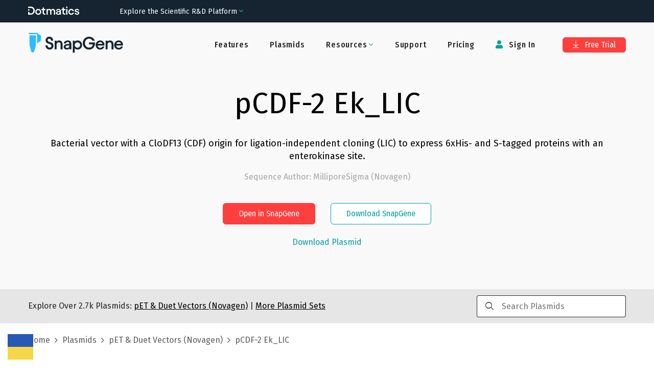

--- FILE ---
content_type: text/html; charset=utf-8
request_url: https://www.snapgene.com/plasmids/pet_and_duet_vectors_(novagen)/pCDF-2_Ek_LIC
body_size: 17682
content:
<!DOCTYPE html><html lang="en-US" prefix="og: https://ogp.me/ns#"><head><meta charSet="utf-8"/><meta name="viewport" content="width=device-width"/><title>pCDF-2 Ek_LIC Sequence and Map</title><meta name="description" content="Bacterial vector with a CloDF13 (CDF) origin for ligation-independent cloning (LIC) to express 6xHis- and S-tagged proteins with an enterokinase site."/><meta property="og:title" content="pCDF-2 Ek_LIC Sequence and Map"/><meta property="og:description" content="Bacterial vector with a CloDF13 (CDF) origin for ligation-independent cloning (LIC) to express 6xHis- and S-tagged proteins with an enterokinase site."/><meta property="og:locale" content="en_US"/><meta property="og:type" content="article"/><meta property="og:url" content="https://www.snapgene.com/plasmids/pet_and_duet_vectors_(novagen)/pCDF-2_Ek_LIC"/><meta property="og:image" content="https://cdn.snapgene.com/assets/19.4.49/assets/images/snapgene/plasmid-files/og-image.png"/><meta property="og:image:secure_url" content="https://cdn.snapgene.com/assets/19.4.49/assets/images/snapgene/plasmid-files/og-image.png"/><meta property="og:site_name" content="SnapGene"/><meta property="article:publisher" content="https://www.facebook.com/SnapGene"/><link rel="canonical" href="https://www.snapgene.com/plasmids/pet_and_duet_vectors_(novagen)/pCDF-2_Ek_LIC"/><meta name="author" content="GraphPad Software, LLC"/><meta name="twitter:title" content="pCDF-2 Ek_LIC Sequence and Map"/><meta name="twitter:description" content="Bacterial vector with a CloDF13 (CDF) origin for ligation-independent cloning (LIC) to express 6xHis- and S-tagged proteins with an enterokinase site."/><meta name="twitter:card" content="summary_large_image"/><meta name="twitter:site" content="@SnapGene"/><meta name="twitter:image" content="https://cdn.snapgene.com/assets/19.4.49/assets/images/snapgene/plasmid-files/og-image.png"/><meta name="twitter:creator" content="@SnapGene"/><meta name="robots" content="index,follow"/><link rel="stylesheet" data-href="https://fonts.googleapis.com/css2?family=Roboto+Mono&amp;display=swap" data-optimized-fonts="true"/><meta name="next-head-count" content="24"/><script src="https://cdn.cookielaw.org/scripttemplates/otSDKStub.js" type="text/javascript" data-domain-script="ebbfba8c-86fb-4f8c-93ae-6c56d99e5383"></script><script type="text/javascript">function OptanonWrapper(){}</script><link rel="preconnect" href="https://dev.visualwebsiteoptimizer.com"/><script type="text/javascript" id="vwoCode">window._vwo_code||(function(){var w=window,d=document;var account_id=587197,version=2.2,settings_tolerance=2000,hide_element='body',hide_element_style='opacity:0 !important;filter:alpha(opacity=0) !important;background:none !important';if(f=!1,v=d.querySelector('#vwoCode'),cc={},-1<d.URL.indexOf('__vwo_disable__')||w._vwo_code)return;try{var e=JSON.parse(localStorage.getItem('_vwo_'+account_id+'_config'));cc=e&&'object'==typeof e?e:{}}catch(e){}function r(t){try{return decodeURIComponent(t)}catch(e){return t}}var s=(()=>{var e={combination:[],combinationChoose:[],split:[],exclude:[],uuid:null,consent:null,optOut:null},t=d.cookie||'';if(t)for(var i,n,o=/(?:^|;\s*)(?:(_vis_opt_exp_(\d+)_combi=([^;]*))|(_vis_opt_exp_(\d+)_combi_choose=([^;]*))|(_vis_opt_exp_(\d+)_split=([^:;]*))|(_vis_opt_exp_(\d+)_exclude=[^;]*)|(_vis_opt_out=([^;]*))|(_vwo_global_opt_out=[^;]*)|(_vwo_uuid=([^;]*))|(_vwo_consent=([^;]*)))/g;null!==(i=o.exec(t));)try{i[1]?e.combination.push({id:i[2],value:r(i[3])}):i[4]?e.combinationChoose.push({id:i[5],value:r(i[6])}):i[7]?e.split.push({id:i[8],value:r(i[9])}):i[10]?e.exclude.push({id:i[11]}):i[12]?e.optOut=r(i[13]):i[14]?e.optOut=!0:i[15]?e.uuid=r(i[16]):i[17]&&(n=r(i[18]),e.consent=n&&3<=n.length?n.substring(0,3):null)}catch(e){}return e})();function n(){var e=(()=>{if(w.VWO&&Array.isArray(w.VWO))for(var e=0;e<w.VWO.length;e++){var t=w.VWO[e];if(Array.isArray(t)&&('setVisitorId'===t[0]||'setSessionId'===t[0]))return!0}return!1})(),t='a='+account_id+'&u='+encodeURIComponent(w._vis_opt_url||d.URL)+'&vn='+version+'&ph=1'+('undefined'!=typeof platform?'&p='+platform:'')+'&st='+w.performance.now(),e=(!e&&((e=(()=>{var e,t=[],i={},n=w.VWO&&w.VWO.appliedCampaigns||{};for(e in n){var o=n[e]&&n[e].v;o&&(t.push(e+'-'+o+'-1'),i[e]=!0)}if(s&&s.combination)for(var r=0;r<s.combination.length;r++){var a=s.combination[r];i[a.id]||t.push(a.id+'-'+a.value)}return t.join('|')})())&&(t+='&c='+e),(e=(()=>{var e=[],t={};if(s&&s.combinationChoose)for(var i=0;i<s.combinationChoose.length;i++){var n=s.combinationChoose[i];e.push(n.id+'-'+n.value),t[n.id]=!0}if(s&&s.split)for(var o=0;o<s.split.length;o++)t[(n=s.split[o]).id]||e.push(n.id+'-'+n.value);return e.join('|')})())&&(t+='&cc='+e),e=(()=>{var e={},t=[];if(w.VWO&&Array.isArray(w.VWO))for(var i=0;i<w.VWO.length;i++){var n=w.VWO[i];if(Array.isArray(n)&&'setVariation'===n[0]&&n[1]&&Array.isArray(n[1]))for(var o=0;o<n[1].length;o++){var r,a=n[1][o];a&&'object'==typeof a&&(r=a.e,a=a.v,r)&&a&&(e[r]=a)}}for(r in e)t.push(r+'-'+e[r]);return t.join('|')})())&&(t+='&sv='+e),s&&s.optOut&&(t+='&o='+s.optOut),(()=>{var e=[],t={};if(s&&s.exclude)for(var i=0;i<s.exclude.length;i++){var n=s.exclude[i];t[n.id]||(e.push(n.id),t[n.id]=!0)}return e.join('|')})());return e&&(t+='&e='+e),s&&s.uuid&&(t+='&id='+s.uuid),s&&s.consent&&(t+='&consent='+s.consent),w.name&&-1<w.name.indexOf('_vis_preview')&&(t+='&pM=true'),w.VWO&&w.VWO.ed&&(t+='&ed='+w.VWO.ed),t}code={nonce:v&&v.nonce,library_tolerance:function(){return'undefined'!=typeof library_tolerance?library_tolerance:void 0},settings_tolerance:function(){return cc.sT||settings_tolerance},hide_element_style:function(){return'{'+(cc.hES||hide_element_style)+'}'},hide_element:function(){return performance.getEntriesByName('first-contentful-paint')[0]?'':'string'==typeof cc.hE?cc.hE:hide_element},getVersion:function(){return version},finish:function(e){var t;f||(f=!0,(t=d.getElementById('_vis_opt_path_hides'))&&t.parentNode.removeChild(t),e&&((new Image).src='https://dev.visualwebsiteoptimizer.com/ee.gif?a='+account_id+e))},finished:function(){return f},addScript:function(e){var t=d.createElement('script');t.type='text/javascript',e.src?t.src=e.src:t.text=e.text,v&&t.setAttribute('nonce',v.nonce),d.getElementsByTagName('head')[0].appendChild(t)},load:function(e,t){t=t||{};var i=new XMLHttpRequest;i.open('GET',e,!0),i.withCredentials=!t.dSC,i.responseType=t.responseType||'text',i.onload=function(){if(t.onloadCb)return t.onloadCb(i,e);200===i.status?w._vwo_code.addScript({text:i.responseText}):w._vwo_code.finish('&e=loading_failure:'+e)},i.onerror=function(){if(t.onerrorCb)return t.onerrorCb(e);w._vwo_code.finish('&e=loading_failure:'+e)},i.send()},init:function(){var e,t,i=this.settings_tolerance(),i=(w._vwo_settings_timer=setTimeout(function(){w._vwo_code.finish()},i),'body'!==this.hide_element()?(e=d.createElement('style'),t=(i=this.hide_element())?i+this.hide_element_style():'',i=d.getElementsByTagName('head')[0],e.setAttribute('id','_vis_opt_path_hides'),v&&e.setAttribute('nonce',v.nonce),e.setAttribute('type','text/css'),e.styleSheet?e.styleSheet.cssText=t:e.appendChild(d.createTextNode(t)),i.appendChild(e)):(e=d.getElementsByTagName('head')[0],(t=d.createElement('div')).style.cssText='z-index: 2147483647 !important;position: fixed !important;left: 0 !important;top: 0 !important;width: 100% !important;height: 100% !important;background:white!important;',t.setAttribute('id','_vis_opt_path_hides'),t.classList.add('_vis_hide_layer'),e.parentNode.insertBefore(t,e.nextSibling)),'https://dev.visualwebsiteoptimizer.com/j.php?'+n());-1!==w.location.search.indexOf('_vwo_xhr')?this.addScript({src:i}):this.load(i+'&x=true',{l:1})}};w._vwo_code=code;code.init();})();(function(){var t=window;function d(){var e;t._vwo_code&&(e=d.hidingStyle=document.getElementById('_vis_opt_path_hides')||d.hidingStyle,t._vwo_code.finished()||t._vwo_code.libExecuted||t.VWO&&t.VWO.dNR||(document.getElementById('_vis_opt_path_hides')||document.getElementsByTagName('head')[0].appendChild(e),requestAnimationFrame(d)))}d();})();</script><link rel="preconnect" href="//cdn.snapgene.com"/><link rel="preload" as="style" fetchPriority="high" href="https://cdn.snapgene.com/assets/19.4.49/styles.css"/><link href="https://cdn.snapgene.com/assets/19.4.49/styles.css" rel="stylesheet"/><link rel="apple-touch-icon" sizes="57x57" href="https://cdn.snapgene.com/assets/19.4.49/favicon/apple-icon-57x57.png"/><link rel="apple-touch-icon" sizes="60x60" href="https://cdn.snapgene.com/assets/19.4.49/favicon/apple-icon-60x60.png"/><link rel="apple-touch-icon" sizes="72x72" href="https://cdn.snapgene.com/assets/19.4.49/favicon/apple-icon-72x72.png"/><link rel="apple-touch-icon" sizes="76x76" href="https://cdn.snapgene.com/assets/19.4.49/favicon/apple-icon-76x76.png"/><link rel="apple-touch-icon" sizes="114x114" href="https://cdn.snapgene.com/assets/19.4.49/favicon/apple-icon-114x114.png"/><link rel="apple-touch-icon" sizes="120x120" href="https://cdn.snapgene.com/assets/19.4.49/favicon/apple-icon-120x120.png"/><link rel="apple-touch-icon" sizes="144x144" href="https://cdn.snapgene.com/assets/19.4.49/favicon/apple-icon-144x144.png"/><link rel="apple-touch-icon" sizes="152x152" href="https://cdn.snapgene.com/assets/19.4.49/favicon/apple-icon-152x152.png"/><link rel="apple-touch-icon" sizes="180x180" href="https://cdn.snapgene.com/assets/19.4.49/favicon/apple-icon-180x180.png"/><link rel="icon" type="image/png" sizes="192x192" href="https://cdn.snapgene.com/assets/19.4.49/favicon/android-icon-192x192.png"/><link rel="icon" type="image/png" sizes="32x32" href="https://cdn.snapgene.com/assets/19.4.49/favicon/favicon-32x32.png"/><link rel="icon" type="image/png" sizes="96x96" href="https://cdn.snapgene.com/assets/19.4.49/favicon/favicon-96x96.png"/><link rel="icon" type="image/png" sizes="16x16" href="https://cdn.snapgene.com/assets/19.4.49/favicon/favicon-16x16.png"/><link rel="manifest" href="https://cdn.snapgene.com/assets/19.4.49/favicon/manifest.json"/><meta name="msapplication-TileColor" content="#ffffff"/><meta name="msapplication-TileImage" content="https://cdn.snapgene.com/assets/19.4.49/favicon/ms-icon-144x144.png"/><meta name="theme-color" content="#ffffff"/><script type="text/javascript">(function(targets, names) {
							if (!/plasmids/.test(location.pathname)) return;
							function noop() {}
							function ensureFunc(v, fn) { return typeof v === "function" ? v : fn; }
							targets.forEach(function (target) {
								names.forEach(function (name) {
									target[name] = ensureFunc(target[name], noop); 
								});
							});
						})(
							[document, window],
							["branding_over", "branding_out", "branding_up", "enzyme_over", "enzyme_out", "enzyme_click", "feature_over", "feature_out", "feature_click", "primer_over", "primer_out", "ftrans_over", "ftrans_out", "ftrans_click", "primer_click"]
						);</script><link rel="preconnect" href="https://fonts.googleapis.com"/><link rel="preconnect" href="https://fonts.gstatic.com" crossorigin=""/><link href="https://fonts.googleapis.com/css?family=Fira+Sans:300,300i,400,400i,500,500i,700,700i&amp;display=swap&amp;subset=latin-ext" rel="preload" as="style"/><link href="https://fonts.googleapis.com/css?family=Fira+Sans:300,300i,400,400i,500,500i,700,700i&amp;display=swap&amp;subset=latin-ext" rel="stylesheet"/><link href="https://fonts.googleapis.com/css?family=Fira+Sans+Condensed:400,500&amp;display=swap&amp;subset=latin-ext" rel="preload" as="style"/><link href="https://fonts.googleapis.com/css?family=Fira+Sans+Condensed:400,500&amp;display=swap&amp;subset=latin-ext" rel="stylesheet"/><link rel="preconnect" href="https://fonts.gstatic.com" crossorigin /><script data-nscript="beforeInteractive">
							(function (environment, version, tokenCookie) {
								function getCookie(name) {
									return decodeURIComponent(
										(new RegExp("(?:;\s+)?" + name + "=([^;$]*)").exec(document.cookie) || [])[1] || ""
									);
								};

								function parseToken(token) {
									try {
										return JSON.parse(atob(token.split(".")[1]))
									} catch (e) { return null }
								}

								function getUser(payload) {
									return payload && {
										id: payload.customerID,
										email: payload.email
									}
								}

								var gtmData = {
									environment: environment,
									app: { name: "snapgene-nextjs", version: version },
									event: "Returned Page"
								};

								var user = getUser(parseToken(getCookie(tokenCookie)));

								if (user) gtmData.user = user;

								window.dataLayer = window.dataLayer || [];
								window.dataLayer.push(gtmData);
							})("production", "1.0.0_5320", "token");

							(function(w,d,s,l,i){w[l]=w[l]||[];w[l].push({'gtm.start':
							new Date().getTime(),event:'gtm.js'});var f=d.getElementsByTagName(s)[0],
							j=d.createElement(s),dl=l!='dataLayer'?'&l='+l:'';
							j.async=true;j.src='https://www.googletagmanager.com/gtm.js?id='+i+dl;
							f.parentNode.insertBefore(j,f);})(window,document,'script','dataLayer','GTM-KWJG7SJ');
						</script><link rel="preload" href="//cdn.snapgene.com/nextjs/1.0.0_5320/_next/static/css/95af3a9993a69408.css" as="style"/><link rel="stylesheet" href="//cdn.snapgene.com/nextjs/1.0.0_5320/_next/static/css/95af3a9993a69408.css" data-n-g=""/><noscript data-n-css=""></noscript><script defer="" nomodule="" src="//cdn.snapgene.com/nextjs/1.0.0_5320/_next/static/chunks/polyfills-42372ed130431b0a.js"></script><script src="//cdn.snapgene.com/nextjs/1.0.0_5320/_next/static/chunks/webpack-f9bab8d6c845c94f.js" defer=""></script><script src="//cdn.snapgene.com/nextjs/1.0.0_5320/_next/static/chunks/framework-c6ee5607585ef091.js" defer=""></script><script src="//cdn.snapgene.com/nextjs/1.0.0_5320/_next/static/chunks/main-6fb6573ea489db11.js" defer=""></script><script src="//cdn.snapgene.com/nextjs/1.0.0_5320/_next/static/chunks/pages/_app-527f130a318102dd.js" defer=""></script><script src="//cdn.snapgene.com/nextjs/1.0.0_5320/_next/static/chunks/1604-5ff1727f053d1e49.js" defer=""></script><script src="//cdn.snapgene.com/nextjs/1.0.0_5320/_next/static/chunks/1690-1880ca135a4b875b.js" defer=""></script><script src="//cdn.snapgene.com/nextjs/1.0.0_5320/_next/static/chunks/8764-e140dd88ef1350d1.js" defer=""></script><script src="//cdn.snapgene.com/nextjs/1.0.0_5320/_next/static/chunks/4399-4ff7e119b282a308.js" defer=""></script><script src="//cdn.snapgene.com/nextjs/1.0.0_5320/_next/static/chunks/6365-50a1ff11dd7d89bb.js" defer=""></script><script src="//cdn.snapgene.com/nextjs/1.0.0_5320/_next/static/chunks/8868-5deb728d05db890d.js" defer=""></script><script src="//cdn.snapgene.com/nextjs/1.0.0_5320/_next/static/chunks/9999-509658859f46eb13.js" defer=""></script><script src="//cdn.snapgene.com/nextjs/1.0.0_5320/_next/static/chunks/1848-c2637c83f1746415.js" defer=""></script><script src="//cdn.snapgene.com/nextjs/1.0.0_5320/_next/static/chunks/7550-cea6e422e3167918.js" defer=""></script><script src="//cdn.snapgene.com/nextjs/1.0.0_5320/_next/static/chunks/4470-601336751fb7c227.js" defer=""></script><script src="//cdn.snapgene.com/nextjs/1.0.0_5320/_next/static/chunks/pages/plasmids/%5BsetID%5D/%5BplasmidID%5D-c5958edffe526b06.js" defer=""></script><script src="//cdn.snapgene.com/nextjs/1.0.0_5320/_next/static/g0NGx-zBZN-xWFxJz61S6/_buildManifest.js" defer=""></script><script src="//cdn.snapgene.com/nextjs/1.0.0_5320/_next/static/g0NGx-zBZN-xWFxJz61S6/_ssgManifest.js" defer=""></script><style data-href="https://fonts.googleapis.com/css2?family=Roboto+Mono&display=swap">@font-face{font-family:'Roboto Mono';font-style:normal;font-weight:400;font-display:swap;src:url(https://fonts.gstatic.com/l/font?kit=L0xuDF4xlVMF-BfR8bXMIhJHg45mwgGEFl0_3vqPQA&skey=7b92570108d40690&v=v31) format('woff')}@font-face{font-family:'Roboto Mono';font-style:normal;font-weight:400;font-display:swap;src:url(https://fonts.gstatic.com/l/font?kit=L0xuDF4xlVMF-BfR8bXMIhJHg45mwgGEFl0_3vq_SeW-AJi8SJQtQ4Y&skey=7b92570108d40690&v=v31) format('woff');unicode-range:U+0460-052F,U+1C80-1C8A,U+20B4,U+2DE0-2DFF,U+A640-A69F,U+FE2E-FE2F}@font-face{font-family:'Roboto Mono';font-style:normal;font-weight:400;font-display:swap;src:url(https://fonts.gstatic.com/l/font?kit=L0xuDF4xlVMF-BfR8bXMIhJHg45mwgGEFl0_3vq_QOW-AJi8SJQtQ4Y&skey=7b92570108d40690&v=v31) format('woff');unicode-range:U+0301,U+0400-045F,U+0490-0491,U+04B0-04B1,U+2116}@font-face{font-family:'Roboto Mono';font-style:normal;font-weight:400;font-display:swap;src:url(https://fonts.gstatic.com/l/font?kit=L0xuDF4xlVMF-BfR8bXMIhJHg45mwgGEFl0_3vq_R-W-AJi8SJQtQ4Y&skey=7b92570108d40690&v=v31) format('woff');unicode-range:U+0370-0377,U+037A-037F,U+0384-038A,U+038C,U+038E-03A1,U+03A3-03FF}@font-face{font-family:'Roboto Mono';font-style:normal;font-weight:400;font-display:swap;src:url(https://fonts.gstatic.com/l/font?kit=L0xuDF4xlVMF-BfR8bXMIhJHg45mwgGEFl0_3vq_S-W-AJi8SJQtQ4Y&skey=7b92570108d40690&v=v31) format('woff');unicode-range:U+0102-0103,U+0110-0111,U+0128-0129,U+0168-0169,U+01A0-01A1,U+01AF-01B0,U+0300-0301,U+0303-0304,U+0308-0309,U+0323,U+0329,U+1EA0-1EF9,U+20AB}@font-face{font-family:'Roboto Mono';font-style:normal;font-weight:400;font-display:swap;src:url(https://fonts.gstatic.com/l/font?kit=L0xuDF4xlVMF-BfR8bXMIhJHg45mwgGEFl0_3vq_SuW-AJi8SJQtQ4Y&skey=7b92570108d40690&v=v31) format('woff');unicode-range:U+0100-02BA,U+02BD-02C5,U+02C7-02CC,U+02CE-02D7,U+02DD-02FF,U+0304,U+0308,U+0329,U+1D00-1DBF,U+1E00-1E9F,U+1EF2-1EFF,U+2020,U+20A0-20AB,U+20AD-20C0,U+2113,U+2C60-2C7F,U+A720-A7FF}@font-face{font-family:'Roboto Mono';font-style:normal;font-weight:400;font-display:swap;src:url(https://fonts.gstatic.com/l/font?kit=L0xuDF4xlVMF-BfR8bXMIhJHg45mwgGEFl0_3vq_ROW-AJi8SJQt&skey=7b92570108d40690&v=v31) format('woff');unicode-range:U+0000-00FF,U+0131,U+0152-0153,U+02BB-02BC,U+02C6,U+02DA,U+02DC,U+0304,U+0308,U+0329,U+2000-206F,U+20AC,U+2122,U+2191,U+2193,U+2212,U+2215,U+FEFF,U+FFFD}</style></head><body><div id="__next"><style>body{background-color: transparent}</style><header class="header header--hero header--border-none" role="banner"><div class="grid-container"><div class="grid-x grid-padding-x header__layout navbar"><div class="cell"><div class="grid-x align-items-center"><div class="cell large-shrink navbar__header"><div class="display-flex justify-content-between align-items-center"><div class="header__logo"><a href="/" data-qa-selector="header-logo" class="link--external logo-link"><img class="image logo" alt="SnapGene by Dotmatics" src="https://cdn.snapgene.com/assets/19.4.49/assets/images/snapgene/logo/logo-snapgene.svg"/></a></div><button type="button" class="navbar__toggle" data-toggle="toggleButton" data-target="#navbar"><span class="icon-bar"></span><span class="icon-bar"></span><span class="icon-bar"></span></button></div></div><div class="cell large-auto navbar__collapse" id="navbar"><div class="display-flex--lg justify-content-end--lg w-full--lg"><ul class="nav primary-nav nav-type-1 nav--inverted"><li class=""><a href="/features" data-qa-selector="features-H" class="nav__item-link">Features</a></li><li class=""><a href="/plasmids" data-qa-selector="plasmids-H" class="nav__item-link">Plasmids</a></li><li class="dropdown secondary-nav__item"><span class="dropdown-title nav__item-link"><span class=""><span class="dropdown-title__text">Resources</span><span class="dropdown-title__triangle"><i class="wrapper-icon wrapper-icon-angle-down text-color-2 m-0"></i></span></span></span><span class="dropdown-body dropdown-body--align-right bg-color-white"><ul class="dropdown-menu"><li class="dropdown-menu-item"><a href="/series/getting-started" data-qa-selector="getting-started" class="dropdown-menu-item-link">Getting Started</a></li><li class="dropdown-menu-item"><a href="/resources" data-qa-selector="snapgene-academy" class="dropdown-menu-item-link">SnapGene Academy</a></li><li class="dropdown-menu-item"><a href="https://support.snapgene.com/hc/en-us/categories/10304176221716" data-qa-selector="user-guides-header" class="dropdown-menu-item-link">User Guides</a></li></ul></span></li><li class=""><a href="https://support.snapgene.com/hc/en-us/" data-qa-selector="support-H" class="nav__item-link">Support</a></li><li class=""><a href="/pricing" data-qa-selector="pricing-H" class="nav__item-link">Pricing</a></li></ul><ul class="nav secondary-nav nav-type-1 nav--inverted"><li class="secondary-nav__item"><a data-qa-selector="sign-in-H" class="nav__item-link"><i class="wrapper-icon wrapper-icon-user"></i> <!-- -->Sign In</a></li><li class="secondary-nav__item secondary-nav__item-trial"><a href="/free-trial" type="button" data-qa-selector="free-trial-H" class="btn btn-primary btn-s"><i class="wrapper-icon wrapper-icon-arrow-to-bottom"></i> Free Trial</a></li></ul></div></div></div></div></div></div></header><main><div class="" role="main"><section class="section-hero section-hero-text-center section-hero-color-black--02"><div class="grid-container"><div class="grid-x"><div class="cell"><h1 class="heading section-hero__title">pCDF-2 Ek_LIC</h1><div class="section-hero__description">Bacterial vector with a CloDF13 (CDF) origin for ligation-independent cloning (LIC) to express 6xHis- and S-tagged proteins with an enterokinase site.</div><p class="section-hero__author">Sequence Author<!-- -->: <!-- -->MilliporeSigma (Novagen)</p><div class="grid-x grid-margin-x grid-margin-y justify-content-center section-hero__action"><div class="cell medium-shrink"><div class="grid-x grid-margin-x grid-margin-y justify-content-center"><div class="cell medium-shrink"><button type="button" class="btn btn-primary btn-s">Open in SnapGene</button></div><div class="cell medium-shrink"><a href="/snapgene-viewer" type="button" class="btn btn-outline2-secondary btn-s section-hero__button">Download SnapGene</a></div></div></div></div><div class="grid-x grid-margin-x grid-margin-y justify-content-center mt-2"><div class="cell medium-shrink text-center"><button type="button" target="_blank" class="link">Download Plasmid</button></div></div></div></div></div></section><section class="bg-color-black--10 py-3"><div class="grid-container"><div class="grid-x justify-content-center align-items-center"><div class="cell medium-9">Explore Over <!-- -->2.7k<!-- --> Plasmids:<!-- --> <a href="/plasmids/pet_and_duet_vectors_(novagen)" class="link text-color-black text-color-3--hover text-underline"><span>pET & Duet Vectors (Novagen)</span></a> <!-- -->|<!-- --> <a href="/plasmids" class="link text-color-black text-color-3--hover text-underline">More Plasmid Sets</a></div><div class="cell medium-3 searchbar-field"><div class="autocomplete"><div class="input-group autocomplete__field"><div class="input-group-prepend"><i class="wrapper-icon wrapper-icon-search"></i></div><input type="search" maxLength="250" class="field__input field__search" placeholder="Search Plasmids" value=""/></div><div class="autocomplete__dropdown"><span>No matches</span></div></div></div></div></div></section><section class="py-4"><div class="grid-container"><div class="grid-x"><div class="cell"><div class="breadcrumbs"><span class="breadcrumbs__item"><a href="/" class="link breadcrumbs__item-link">Home</a></span><span class="breadcrumbs__item"><a href="/plasmids" class="link breadcrumbs__item-link">Plasmids</a></span><span class="breadcrumbs__item"><a href="/plasmids/pet_and_duet_vectors_(novagen)" class="link breadcrumbs__item-link"><span>pET & Duet Vectors (Novagen)</span></a></span><span class="breadcrumbs__item">pCDF-2 Ek_LIC</span></div></div></div></div></section><section class="landing-simple-section"><div class="grid-container"><div class="grid-x"><div class="cell"><div class=""><a href="/plasmids/pet_and_duet_vectors_(novagen)/pCDF-2_Ek_LIC?format=png" class="link">Show Static Map</a></div><div class="text-center container-map"><style>
svg.sg-map {
	height: 100%;
	width: 100%;
}

.tooltip_table {
	max-width: 359px;
	text-align: left;
	position: absolute;
	left: 0px;
	top: 0px;
	margin-left: auto;
	margin-right: auto;
	font: 11px Verdana, sans-serif !important;
	background-color: #FAFEC6 !important;
	border: 1px solid #A6A6A6;
	box-shadow: 1px 1px 8px #AAA;
	vertical-align: top;
	visibility: hidden;
	padding-top: 4px;
	padding-left: 4px;
	padding-right: 4px;
	padding-bottom: 4px;
	width: auto !important;
	overflow: visible !important;
}

.tooltip_table .tooltip_recog svg {
	display: block;
	max-width: 100%;
}

.line-placeholder {
	display: flex;
	width: 100%;
	align-items: center;
	justify-content: center;
}

@keyframes placeHolderShimmer {
	0% {
		background-position: -800px 0
	}
	100% {
		background-position: 800px 0
	}
}
  
.line-placeholder-loader {
	animation-duration: 2s;
	animation-fill-mode: forwards;
	animation-iteration-count: infinite;
	animation-name: placeHolderShimmer;
	animation-timing-function: linear;
	background-color: #E7E5E5;
	background: linear-gradient(to right, #E7E5E5 0%, #F9F8F8 30%, #E7E5E5 60%);
	background-size: 800px 17px;
	height: 17px;
	width: 70%;
	position: relative;
	border-radius: 6px;
}
</style><div class="viewport" id="map-content"></div><div class="my-20"><div id="sg-sequence-wrapper" style="width:100%"></div></div></div></div></div></div></section><section class="landing-simple-section bg-color-black--02"><div class="grid-container"><div class="grid-x"><div class="cell"><h2 class="heading landing-simple-section__title-v2 text-center mt-0 mb-0">Download <!-- -->pCDF-2 Ek_LIC.dna<!-- --> file</h2><div class="grid-x"><div class="cell small-12 text-center mt-5"><button type="button" class="btn btn-primary btn-s m-3">Download Plasmid</button><button type="button" class="btn btn-outline2-secondary btn-s m-3">Open in SnapGene</button></div></div><div class="grid-x grid-margin-x grid-margin-y justify-content-center mt-7"><div class="cell small-12 medium-11 large-5 border-none bg-color-white px-10 py-5 card-block"><p class="justify-content-center--md text-xxl text-color-black text-weight--normal text-center"><img class="image mr-2 max-w-7" alt="" src="https://cdn.snapgene.com/assets/19.4.49/assets/images/snapgene/plasmid-details/snapgene.png"/>SnapGene</p><p class="text-l text-center">SnapGene is the easiest way to plan, visualize and document your everyday molecular biology procedures</p><ul class="ul ul-default mb-15"><li class="li">Fast accurate construct design for all major molecular cloning techniques</li><li class="li">Validate sequenced constructs using powerful alignment tools</li><li class="li">Customize plasmid maps with flexible annotation and visualization controls</li><li class="li">Automatically generate a rich graphical history of every edit and procedure</li></ul><div class="grid-x"><div class="cell small-12 text-center"><a href="/free-trial" type="button" class="btn btn-outline2-secondary btn-s mt-3 width-100">Download SnapGene</a></div></div></div><div class="cell small-12 medium-11 large-5 border-none bg-color-white px-10 py-5 card-block"><p class="justify-content-center--md text-xxl text-color-black text-weight--normal text-center"><img class="image mr-2 max-w-7" alt="" src="https://cdn.snapgene.com/assets/19.4.49/assets/images/snapgene/plasmid-details/snapgene-viewer.png"/>SnapGene Viewer</p><p class="text-l text-center">SnapGene Viewer is free software that allows molecular biologists to create, browse, and share richly annotated sequence files.</p><ul class="ul ul-default mb-27"><li class="li">Gain unparalleled visibility of your plasmids, DNA and protein sequences</li><li class="li">Annotate features on your plasmids using the curated feature database</li><li class="li">Store, search, and share your sequences, files and maps</li></ul><div class="grid-x"><div class="cell small-12 text-center"><a href="/snapgene-viewer" type="button" class="btn btn-outline2-secondary btn-s mt-3 width-100">Download SnapGene Viewer</a></div></div></div></div></div></div></div></section><section class="landing-simple-section"><div class="grid-container"><div class="grid-x"><div class="cell"><h2 class="heading landing-simple-section__title-v2 text-center mt-0 mb-10">Individual Sequences &amp; Maps</h2><div class="grid-x grid-margin-x"><div class="cell medium-3"><a href="/plasmids/pet_and_duet_vectors_(novagen)/pACYCDuet-1" class="link">pACYCDuet-1</a></div><div class="cell medium-3"><a href="/plasmids/pet_and_duet_vectors_(novagen)/pET-24a(%2B)" class="link">pET-24a(+)</a></div><div class="cell medium-3"><a href="/plasmids/pet_and_duet_vectors_(novagen)/pET-3a" class="link">pET-3a</a></div><div class="cell medium-3"><a href="/plasmids/pet_and_duet_vectors_(novagen)/pET-51b(%2B)_Ek_LIC_(linearized)" class="link">pET-51b(+) Ek_LIC (linearized)</a></div></div><div class="grid-x grid-margin-x"><div class="cell medium-3"><a href="/plasmids/pet_and_duet_vectors_(novagen)/pCDF-1b" class="link">pCDF-1b</a></div><div class="cell medium-3"><a href="/plasmids/pet_and_duet_vectors_(novagen)/pET-24b(%2B)" class="link">pET-24b(+)</a></div><div class="cell medium-3"><a href="/plasmids/pet_and_duet_vectors_(novagen)/pET-3b" class="link">pET-3b</a></div><div class="cell medium-3"><a href="/plasmids/pet_and_duet_vectors_(novagen)/pET-52b(%2B)" class="link">pET-52b(+)</a></div></div><div class="grid-x grid-margin-x"><div class="cell medium-3"><a href="/plasmids/pet_and_duet_vectors_(novagen)/pCDF-2_Ek_LIC" class="link text-color-red">pCDF-2 Ek_LIC</a></div><div class="cell medium-3"><a href="/plasmids/pet_and_duet_vectors_(novagen)/pET-24c(%2B)" class="link">pET-24c(+)</a></div><div class="cell medium-3"><a href="/plasmids/pet_and_duet_vectors_(novagen)/pET-3c" class="link">pET-3c</a></div><div class="cell medium-3"><a href="/plasmids/pet_and_duet_vectors_(novagen)/pET-52b(%2B)_3C_LIC" class="link">pET-52b(+) 3C_LIC</a></div></div><div class="grid-x grid-margin-x"><div class="cell medium-3"><a href="/plasmids/pet_and_duet_vectors_(novagen)/pCDF-2_Ek_LIC_(linearized)" class="link">pCDF-2 Ek_LIC (linearized)</a></div><div class="cell medium-3"><a href="/plasmids/pet_and_duet_vectors_(novagen)/pET-24d(%2B)" class="link">pET-24d(+)</a></div><div class="cell medium-3"><a href="/plasmids/pet_and_duet_vectors_(novagen)/pET-3d" class="link">pET-3d</a></div><div class="cell medium-3"><a href="/plasmids/pet_and_duet_vectors_(novagen)/pET-52b(%2B)_3C_LIC_(linearized)" class="link">pET-52b(+) 3C_LIC (linearized)</a></div></div><div class="grid-x grid-margin-x"><div class="cell medium-3"><a href="/plasmids/pet_and_duet_vectors_(novagen)/pCDFDuet-1" class="link">pCDFDuet-1</a></div><div class="cell medium-3"><a href="/plasmids/pet_and_duet_vectors_(novagen)/pET-25b(%2B)" class="link">pET-25b(+)</a></div><div class="cell medium-3"><a href="/plasmids/pet_and_duet_vectors_(novagen)/pET-40b(%2B)" class="link">pET-40b(+)</a></div><div class="cell medium-3"><a href="/plasmids/pet_and_duet_vectors_(novagen)/pET-53-DEST" class="link">pET-53-DEST</a></div></div><div class="grid-x grid-margin-x"><div class="cell medium-3"><a href="/plasmids/pet_and_duet_vectors_(novagen)/pCOLA-2-DEST" class="link">pCOLA-2-DEST</a></div><div class="cell medium-3"><a href="/plasmids/pet_and_duet_vectors_(novagen)/pET-26b(%2B)" class="link">pET-26b(+)</a></div><div class="cell medium-3"><a href="/plasmids/pet_and_duet_vectors_(novagen)/pET-41_Ek_LIC" class="link">pET-41 Ek_LIC</a></div><div class="cell medium-3"><a href="/plasmids/pet_and_duet_vectors_(novagen)/pET-54-DEST" class="link">pET-54-DEST</a></div></div><div class="grid-x grid-margin-x"><div class="cell medium-3"><a href="/plasmids/pet_and_duet_vectors_(novagen)/pCOLA-3-DEST" class="link">pCOLA-3-DEST</a></div><div class="cell medium-3"><a href="/plasmids/pet_and_duet_vectors_(novagen)/pET-27b(%2B)" class="link">pET-27b(+)</a></div><div class="cell medium-3"><a href="/plasmids/pet_and_duet_vectors_(novagen)/pET-41_Ek_LIC_(linearized)" class="link">pET-41 Ek_LIC (linearized)</a></div><div class="cell medium-3"><a href="/plasmids/pet_and_duet_vectors_(novagen)/pET-55-DEST" class="link">pET-55-DEST</a></div></div><div class="grid-x grid-margin-x"><div class="cell medium-3"><a href="/plasmids/pet_and_duet_vectors_(novagen)/pCOLADuet-1" class="link">pCOLADuet-1</a></div><div class="cell medium-3"><a href="/plasmids/pet_and_duet_vectors_(novagen)/pET-28a(%2B)" class="link">pET-28a(+)</a></div><div class="cell medium-3"><a href="/plasmids/pet_and_duet_vectors_(novagen)/pET-41a(%2B)" class="link">pET-41a(+)</a></div><div class="cell medium-3"><a href="/plasmids/pet_and_duet_vectors_(novagen)/pET-56-DEST" class="link">pET-56-DEST</a></div></div><div class="grid-x grid-margin-x"><div class="cell medium-3"><a href="/plasmids/pet_and_duet_vectors_(novagen)/pET-11a" class="link">pET-11a</a></div><div class="cell medium-3"><a href="/plasmids/pet_and_duet_vectors_(novagen)/pET-28b(%2B)" class="link">pET-28b(+)</a></div><div class="cell medium-3"><a href="/plasmids/pet_and_duet_vectors_(novagen)/pET-41b(%2B)" class="link">pET-41b(+)</a></div><div class="cell medium-3"><a href="/plasmids/pet_and_duet_vectors_(novagen)/pET-57-DEST" class="link">pET-57-DEST</a></div></div><div class="grid-x grid-margin-x"><div class="cell medium-3"><a href="/plasmids/pet_and_duet_vectors_(novagen)/pET-11b" class="link">pET-11b</a></div><div class="cell medium-3"><a href="/plasmids/pet_and_duet_vectors_(novagen)/pET-28c(%2B)" class="link">pET-28c(+)</a></div><div class="cell medium-3"><a href="/plasmids/pet_and_duet_vectors_(novagen)/pET-41c(%2B)" class="link">pET-41c(+)</a></div><div class="cell medium-3"><a href="/plasmids/pet_and_duet_vectors_(novagen)/pET-58-DEST" class="link">pET-58-DEST</a></div></div><div class="grid-x grid-margin-x"><div class="cell medium-3"><a href="/plasmids/pet_and_duet_vectors_(novagen)/pET-11c" class="link">pET-11c</a></div><div class="cell medium-3"><a href="/plasmids/pet_and_duet_vectors_(novagen)/pET-29a(%2B)" class="link">pET-29a(+)</a></div><div class="cell medium-3"><a href="/plasmids/pet_and_duet_vectors_(novagen)/pET-42a(%2B)" class="link">pET-42a(+)</a></div><div class="cell medium-3"><a href="/plasmids/pet_and_duet_vectors_(novagen)/pET-59-DEST" class="link">pET-59-DEST</a></div></div><div class="grid-x grid-margin-x"><div class="cell medium-3"><a href="/plasmids/pet_and_duet_vectors_(novagen)/pET-11d" class="link">pET-11d</a></div><div class="cell medium-3"><a href="/plasmids/pet_and_duet_vectors_(novagen)/pET-29b(%2B)" class="link">pET-29b(+)</a></div><div class="cell medium-3"><a href="/plasmids/pet_and_duet_vectors_(novagen)/pET-42b(%2B)" class="link">pET-42b(+)</a></div><div class="cell medium-3"><a href="/plasmids/pet_and_duet_vectors_(novagen)/pET-60-DEST" class="link">pET-60-DEST</a></div></div><div class="grid-x grid-margin-x"><div class="cell medium-3"><a href="/plasmids/pet_and_duet_vectors_(novagen)/pET-14b" class="link">pET-14b</a></div><div class="cell medium-3"><a href="/plasmids/pet_and_duet_vectors_(novagen)/pET-29c(%2B)" class="link">pET-29c(+)</a></div><div class="cell medium-3"><a href="/plasmids/pet_and_duet_vectors_(novagen)/pET-42c(%2B)" class="link">pET-42c(+)</a></div><div class="cell medium-3"><a href="/plasmids/pet_and_duet_vectors_(novagen)/pET-61-DEST" class="link">pET-61-DEST</a></div></div><div class="grid-x grid-margin-x"><div class="cell medium-3"><a href="/plasmids/pet_and_duet_vectors_(novagen)/pET-15b" class="link">pET-15b</a></div><div class="cell medium-3"><a href="/plasmids/pet_and_duet_vectors_(novagen)/pET-30_Ek_LIC" class="link">pET-30 Ek_LIC</a></div><div class="cell medium-3"><a href="/plasmids/pet_and_duet_vectors_(novagen)/pET-43.1_Ek_LIC" class="link">pET-43.1 Ek_LIC</a></div><div class="cell medium-3"><a href="/plasmids/pet_and_duet_vectors_(novagen)/pET-62-DEST" class="link">pET-62-DEST</a></div></div><div class="grid-x grid-margin-x"><div class="cell medium-3"><a href="/plasmids/pet_and_duet_vectors_(novagen)/pET-16b" class="link">pET-16b</a></div><div class="cell medium-3"><a href="/plasmids/pet_and_duet_vectors_(novagen)/pET-30_Ek_LIC_(linearized)" class="link">pET-30 Ek_LIC (linearized)</a></div><div class="cell medium-3"><a href="/plasmids/pet_and_duet_vectors_(novagen)/pET-43.1_Ek_LIC_(linearized)" class="link">pET-43.1 Ek_LIC (linearized)</a></div><div class="cell medium-3"><a href="/plasmids/pet_and_duet_vectors_(novagen)/pET-9a" class="link">pET-9a</a></div></div><div class="grid-x grid-margin-x"><div class="cell medium-3"><a href="/plasmids/pet_and_duet_vectors_(novagen)/pET-17b" class="link">pET-17b</a></div><div class="cell medium-3"><a href="/plasmids/pet_and_duet_vectors_(novagen)/pET-30_Xa_LIC" class="link">pET-30 Xa_LIC</a></div><div class="cell medium-3"><a href="/plasmids/pet_and_duet_vectors_(novagen)/pET-43.1a(%2B)" class="link">pET-43.1a(+)</a></div><div class="cell medium-3"><a href="/plasmids/pet_and_duet_vectors_(novagen)/pET-9b" class="link">pET-9b</a></div></div><div class="grid-x grid-margin-x"><div class="cell medium-3"><a href="/plasmids/pet_and_duet_vectors_(novagen)/pET-19b" class="link">pET-19b</a></div><div class="cell medium-3"><a href="/plasmids/pet_and_duet_vectors_(novagen)/pET-30_Xa_LIC_(linearized)" class="link">pET-30 Xa_LIC (linearized)</a></div><div class="cell medium-3"><a href="/plasmids/pet_and_duet_vectors_(novagen)/pET-43.1b(%2B)" class="link">pET-43.1b(+)</a></div><div class="cell medium-3"><a href="/plasmids/pet_and_duet_vectors_(novagen)/pET-9c" class="link">pET-9c</a></div></div><div class="grid-x grid-margin-x"><div class="cell medium-3"><a href="/plasmids/pet_and_duet_vectors_(novagen)/pET-20b(%2B)" class="link">pET-20b(+)</a></div><div class="cell medium-3"><a href="/plasmids/pet_and_duet_vectors_(novagen)/pET-30a(%2B)" class="link">pET-30a(+)</a></div><div class="cell medium-3"><a href="/plasmids/pet_and_duet_vectors_(novagen)/pET-43.1c(%2B)" class="link">pET-43.1c(+)</a></div><div class="cell medium-3"><a href="/plasmids/pet_and_duet_vectors_(novagen)/pET-9d" class="link">pET-9d</a></div></div><div class="grid-x grid-margin-x"><div class="cell medium-3"><a href="/plasmids/pet_and_duet_vectors_(novagen)/pET-21(%2B)" class="link">pET-21(+)</a></div><div class="cell medium-3"><a href="/plasmids/pet_and_duet_vectors_(novagen)/pET-30b(%2B)" class="link">pET-30b(+)</a></div><div class="cell medium-3"><a href="/plasmids/pet_and_duet_vectors_(novagen)/pET-44a(%2B)" class="link">pET-44a(+)</a></div><div class="cell medium-3"><a href="/plasmids/pet_and_duet_vectors_(novagen)/pETBlue-1" class="link">pETBlue-1</a></div></div><div class="grid-x grid-margin-x"><div class="cell medium-3"><a href="/plasmids/pet_and_duet_vectors_(novagen)/pET-21a(%2B)" class="link">pET-21a(+)</a></div><div class="cell medium-3"><a href="/plasmids/pet_and_duet_vectors_(novagen)/pET-30c(%2B)" class="link">pET-30c(+)</a></div><div class="cell medium-3"><a href="/plasmids/pet_and_duet_vectors_(novagen)/pET-44b(%2B)" class="link">pET-44b(+)</a></div><div class="cell medium-3"><a href="/plasmids/pet_and_duet_vectors_(novagen)/pETBlue-2" class="link">pETBlue-2</a></div></div><div class="grid-x grid-margin-x"><div class="cell medium-3"><a href="/plasmids/pet_and_duet_vectors_(novagen)/pET-21b(%2B)" class="link">pET-21b(+)</a></div><div class="cell medium-3"><a href="/plasmids/pet_and_duet_vectors_(novagen)/pET-31b(%2B)" class="link">pET-31b(+)</a></div><div class="cell medium-3"><a href="/plasmids/pet_and_duet_vectors_(novagen)/pET-44c(%2B)" class="link">pET-44c(+)</a></div><div class="cell medium-3"><a href="/plasmids/pet_and_duet_vectors_(novagen)/pETcoco-1" class="link">pETcoco-1</a></div></div><div class="grid-x grid-margin-x"><div class="cell medium-3"><a href="/plasmids/pet_and_duet_vectors_(novagen)/pET-21c(%2B)" class="link">pET-21c(+)</a></div><div class="cell medium-3"><a href="/plasmids/pet_and_duet_vectors_(novagen)/pET-32_Ek_LIC" class="link">pET-32 Ek_LIC</a></div><div class="cell medium-3"><a href="/plasmids/pet_and_duet_vectors_(novagen)/pET-45b(%2B)" class="link">pET-45b(+)</a></div><div class="cell medium-3"><a href="/plasmids/pet_and_duet_vectors_(novagen)/pETcoco-2" class="link">pETcoco-2</a></div></div><div class="grid-x grid-margin-x"><div class="cell medium-3"><a href="/plasmids/pet_and_duet_vectors_(novagen)/pET-21d(%2B)" class="link">pET-21d(+)</a></div><div class="cell medium-3"><a href="/plasmids/pet_and_duet_vectors_(novagen)/pET-32_Ek_LIC_(linearized)" class="link">pET-32 Ek_LIC (linearized)</a></div><div class="cell medium-3"><a href="/plasmids/pet_and_duet_vectors_(novagen)/pET-46_Ek_LIC" class="link">pET-46 Ek_LIC</a></div><div class="cell medium-3"><a href="/plasmids/pet_and_duet_vectors_(novagen)/pETDuet-1" class="link">pETDuet-1</a></div></div><div class="grid-x grid-margin-x"><div class="cell medium-3"><a href="/plasmids/pet_and_duet_vectors_(novagen)/pET-22b(%2B)" class="link">pET-22b(+)</a></div><div class="cell medium-3"><a href="/plasmids/pet_and_duet_vectors_(novagen)/pET-32_Xa_LIC" class="link">pET-32 Xa_LIC</a></div><div class="cell medium-3"><a href="/plasmids/pet_and_duet_vectors_(novagen)/pET-46_Ek_LIC_(linearized)" class="link">pET-46 Ek_LIC (linearized)</a></div><div class="cell medium-3"><a href="/plasmids/pet_and_duet_vectors_(novagen)/pLacI" class="link">pLacI</a></div></div><div class="grid-x grid-margin-x"><div class="cell medium-3"><a href="/plasmids/pet_and_duet_vectors_(novagen)/pET-23(%2B)" class="link">pET-23(+)</a></div><div class="cell medium-3"><a href="/plasmids/pet_and_duet_vectors_(novagen)/pET-32_Xa_LIC_(linearized)" class="link">pET-32 Xa_LIC (linearized)</a></div><div class="cell medium-3"><a href="/plasmids/pet_and_duet_vectors_(novagen)/pET-47b(%2B)" class="link">pET-47b(+)</a></div><div class="cell medium-3"><a href="/plasmids/pet_and_duet_vectors_(novagen)/pLysE" class="link">pLysE</a></div></div><div class="grid-x grid-margin-x"><div class="cell medium-3"><a href="/plasmids/pet_and_duet_vectors_(novagen)/pET-23a(%2B)" class="link">pET-23a(+)</a></div><div class="cell medium-3"><a href="/plasmids/pet_and_duet_vectors_(novagen)/pET-32a(%2B)" class="link">pET-32a(+)</a></div><div class="cell medium-3"><a href="/plasmids/pet_and_duet_vectors_(novagen)/pET-48b(%2B)" class="link">pET-48b(+)</a></div><div class="cell medium-3"><a href="/plasmids/pet_and_duet_vectors_(novagen)/pLysS" class="link">pLysS</a></div></div><div class="grid-x grid-margin-x"><div class="cell medium-3"><a href="/plasmids/pet_and_duet_vectors_(novagen)/pET-23b(%2B)" class="link">pET-23b(+)</a></div><div class="cell medium-3"><a href="/plasmids/pet_and_duet_vectors_(novagen)/pET-32b(%2B)" class="link">pET-32b(+)</a></div><div class="cell medium-3"><a href="/plasmids/pet_and_duet_vectors_(novagen)/pET-49b(%2B)" class="link">pET-49b(+)</a></div><div class="cell medium-3"><a href="/plasmids/pet_and_duet_vectors_(novagen)/pRSF-1b" class="link">pRSF-1b</a></div></div><div class="grid-x grid-margin-x"><div class="cell medium-3"><a href="/plasmids/pet_and_duet_vectors_(novagen)/pET-23c(%2B)" class="link">pET-23c(+)</a></div><div class="cell medium-3"><a href="/plasmids/pet_and_duet_vectors_(novagen)/pET-32c(%2B)" class="link">pET-32c(+)</a></div><div class="cell medium-3"><a href="/plasmids/pet_and_duet_vectors_(novagen)/pET-50b(%2B)" class="link">pET-50b(+)</a></div><div class="cell medium-3"><a href="/plasmids/pet_and_duet_vectors_(novagen)/pRSF-2_Ek_LIC" class="link">pRSF-2 Ek_LIC</a></div></div><div class="grid-x grid-margin-x"><div class="cell medium-3"><a href="/plasmids/pet_and_duet_vectors_(novagen)/pET-23d(%2B)" class="link">pET-23d(+)</a></div><div class="cell medium-3"><a href="/plasmids/pet_and_duet_vectors_(novagen)/pET-33b(%2B)" class="link">pET-33b(+)</a></div><div class="cell medium-3"><a href="/plasmids/pet_and_duet_vectors_(novagen)/pET-51b(%2B)" class="link">pET-51b(+)</a></div><div class="cell medium-3"><a href="/plasmids/pet_and_duet_vectors_(novagen)/pRSF-2_Ek_LIC_(linearized)" class="link">pRSF-2 Ek_LIC (linearized)</a></div></div><div class="grid-x grid-margin-x"><div class="cell medium-3"><a href="/plasmids/pet_and_duet_vectors_(novagen)/pET-24(%2B)" class="link">pET-24(+)</a></div><div class="cell medium-3"><a href="/plasmids/pet_and_duet_vectors_(novagen)/pET-39b(%2B)" class="link">pET-39b(+)</a></div><div class="cell medium-3"><a href="/plasmids/pet_and_duet_vectors_(novagen)/pET-51b(%2B)_Ek_LIC" class="link">pET-51b(+) Ek_LIC</a></div><div class="cell medium-3"><a href="/plasmids/pet_and_duet_vectors_(novagen)/pRSFDuet-1" class="link">pRSFDuet-1</a></div></div></div></div></div></section><section class="landing-simple-section"><div class="grid-container"><div class="grid-x"><div class="cell"><h2 class="heading landing-simple-section__title-v2 text-center mt-0 mb-10">Plasmid Sets</h2><div class="grid-x grid-margin-x"><div class="cell medium-3 py-2"><a href="/plasmids/basic_cloning_vectors" class="link">Basic Cloning Vectors</a></div><div class="cell medium-3 py-2"><a href="/plasmids/image_consortium_plasmids" class="link">I.M.A.G.E. Consortium Plasmids</a></div><div class="cell medium-3 py-2"><a href="/plasmids/pet_and_duet_vectors_(novagen)" class="link">pET & Duet Vectors (Novagen)</a></div><div class="cell medium-3 py-2"><a href="/plasmids/ta_and_gc_cloning_vectors" class="link">TA and GC Cloning Vectors</a></div></div><div class="grid-x grid-margin-x"><div class="cell medium-3 py-2"><a href="/plasmids/coronavirus_resources" class="link">Coronavirus Resources</a></div><div class="cell medium-3 py-2"><a href="/plasmids/insect_cell_vectors" class="link">Insect Cell Vectors</a></div><div class="cell medium-3 py-2"><a href="/plasmids/pgex_vectors_(ge_healthcare)" class="link">pGEX Vectors (GE Healthcare)</a></div><div class="cell medium-3 py-2"><a href="/plasmids/topo_cloning_vectors" class="link">TOPO Cloning Vectors</a></div></div><div class="grid-x grid-margin-x"><div class="cell medium-3 py-2"><a href="/plasmids/crispr_plasmids" class="link">CRISPR Plasmids</a></div><div class="cell medium-3 py-2"><a href="/plasmids/luciferase_vectors" class="link">Luciferase Vectors</a></div><div class="cell medium-3 py-2"><a href="/plasmids/plant_vectors" class="link">Plant Vectors</a></div><div class="cell medium-3 py-2"><a href="/plasmids/viral_expression_and_packaging_vectors" class="link">Viral Expression & Packaging Vectors</a></div></div><div class="grid-x grid-margin-x"><div class="cell medium-3 py-2"><a href="/plasmids/fluorescent_protein_genes_and_plasmids" class="link">Fluorescent Protein Genes & Plasmids</a></div><div class="cell medium-3 py-2"><a href="/plasmids/lucigen_vectors" class="link">Lucigen Vectors</a></div><div class="cell medium-3 py-2"><a href="/plasmids/qiagen_vectors" class="link">Qiagen Vectors</a></div><div class="cell medium-3 py-2"><a href="/plasmids/yeast_plasmids" class="link">Yeast Plasmids</a></div></div><div class="grid-x grid-margin-x"><div class="cell medium-3 py-2"><a href="/plasmids/gateway_cloning_vectors" class="link">Gateway® Cloning Vectors</a></div><div class="cell medium-3 py-2"><a href="/plasmids/mammalian_expression_vectors" class="link">Mammalian Expression Vectors</a></div><div class="cell medium-3 py-2"><a href="/plasmids/structural_genomics_vectors" class="link">Structural Genomics Vectors</a></div></div></div></div></div></section><section class="landing-simple-section pt-10 pb-24"><div class="grid-container"><div class="grid-x"><div class="cell"><div class="grid-x justify-content-center"><div class="cell large-10"><p class="text-color-black--20 text-center">The maps, notes, and annotations in the zip file on this page are copyrighted material. This material may be used without restriction by academic, nonprofit, and governmental entities, except that the source must be cited as ’’www.snapgene.com/resources’’. Commercial entities must contact GraphPad Software, LLC for permission and terms of use.</p></div></div></div></div></div></section><section class="section-try-for-free"><div class="grid-container"><div class="grid-x grid-padding-x"><div class="cell position-relative z-index-1"><div class="section-try-for-free__title"><span>Discover the most <b>user-friendly</b> molecular biology experience.</span></div><div class="section-try-for-free__action"><a href="/free-trial" type="button" class="btn btn-primary btn-s ml-auto mr-auto">Try for Free</a></div></div></div></div></section></div></main><footer class="footer"><div class="grid-container"><div class="grid-x grid-margin-x grid-padding-x"><div class="cell large-9"><div class="footer__nav"><div class="grid-x grid-margin-x grid-padding-y"><div class="cell small-6 medium-shrink large-shrink"><div class="footer__nav-list_title">Product</div><ul class="footer__nav-list"><li class="footer__nav-list_item"><a href="/features" data-qa-selector="features-F" class="footer__nav-list_item-link">SnapGene Features</a></li><li class="footer__nav-list_item"><a href="/snapgene-viewer" data-qa-selector="snapgene-viewer-F" class="footer__nav-list_item-link">SnapGene Viewer</a></li><li class="footer__nav-list_item"><a href="/features/convert-file-formats" data-qa-selector="convert-file-formats-F" class="footer__nav-list_item-link">How to Convert File Formats</a></li><li class="footer__nav-list_item"><a href="/updates" data-qa-selector="release-notes-F" class="footer__nav-list_item-link">Release Notes</a></li></ul></div><div class="cell small-6 medium-shrink large-shrink"><div class="footer__nav-list_title">Get SnapGene</div><ul class="footer__nav-list"><li class="footer__nav-list_item"><a href="/free-trial" data-qa-selector="free-trial-F" class="footer__nav-list_item-link">Free Trial</a></li><li class="footer__nav-list_item"><a href="/pricing" data-qa-selector="pricing-F" class="footer__nav-list_item-link">Pricing</a></li><li class="footer__nav-list_item"><a href="/free-course-license" data-qa-selector="course-licenses-F" class="footer__nav-list_item-link">Course Licenses</a></li><li class="footer__nav-list_item"><a href="/igem" data-qa-selector="iGEM-F" class="footer__nav-list_item-link">iGEM</a></li></ul></div><div class="cell small-6 medium-shrink large-shrink"><div class="footer__nav-list_title">Resources</div><ul class="footer__nav-list"><li class="footer__nav-list_item"><a href="/resources" data-qa-selector="academy-F" class="footer__nav-list_item-link">SnapGene Academy</a></li><li class="footer__nav-list_item"><a href="/resources" data-qa-selector="product-tutorials-F" class="footer__nav-list_item-link">Product Tutorials</a></li><li class="footer__nav-list_item"><a href="https://support.snapgene.com/hc/en-us/categories/10304176221716" data-qa-selector="user-guide-F" class="footer__nav-list_item-link">User Guide</a></li><li class="footer__nav-list_item"><a href="https://support.snapgene.com/hc/en-us/" data-qa-selector="common-questions-F" class="footer__nav-list_item-link">Common Questions</a></li><li class="footer__nav-list_item"><a href="/guides/design-grna-for-crispr" data-qa-selector="CRISPR-F" class="footer__nav-list_item-link">CRISPR</a></li><li class="footer__nav-list_item"><a href="/plasmids" data-qa-selector="plasmids-F" class="footer__nav-list_item-link">Plasmids</a></li><li class="footer__nav-list_item"><a href="/plasmids/coronavirus_resources" data-qa-selector="coronavirus_resources-F" class="footer__nav-list_item-link">Coronavirus Resources</a></li></ul></div><div class="cell small-6 medium-shrink large-shrink"><div class="footer__nav-list_title">Molecular Cloning Tools</div><ul class="footer__nav-list"><li class="footer__nav-list_item"><a href="/guides/restriction-enzyme-cloning" data-qa-selector="restriction-cloning-F" class="footer__nav-list_item-link">Restriction Cloning</a></li><li class="footer__nav-list_item"><a href="/guides/gateway-cloning" data-qa-selector="gateway-cloning-F" class="footer__nav-list_item-link">Gateway Cloning</a></li><li class="footer__nav-list_item"><a href="/guides/gibson-assembly" data-qa-selector="ta-cloning-F" class="footer__nav-list_item-link">Gibson Assembly</a></li><li class="footer__nav-list_item"><a href="/guides/in-fusion-cloning" data-qa-selector="nebuilder-hifi-F" class="footer__nav-list_item-link">In-Fusion Cloning</a></li><li class="footer__nav-list_item"><a href="/guides/cloning-pcr-products" data-qa-selector="gateway-cloning-F" class="footer__nav-list_item-link">PCR Cloning</a></li><li class="footer__nav-list_item"><a href="/guides/topo-cloning" data-qa-selector="topo-cloning-F" class="footer__nav-list_item-link">TOPO Cloning</a></li><li class="footer__nav-list_item"><a href="/guides/golden-gate-assembly" data-qa-selector="golden-gate-assembly-F" class="footer__nav-list_item-link">Golden Gate Assembly</a></li></ul></div><div class="cell small-6 medium-shrink large-shrink"><div class="footer__nav-list_title">Company</div><ul class="footer__nav-list"><li class="footer__nav-list_item"><a href="/about" data-qa-selector="about-F" class="footer__nav-list_item-link">About SnapGene</a></li><li class="footer__nav-list_item"><a href="/customers" data-qa-selector="customers-F" class="footer__nav-list_item-link">Customers</a></li><li class="footer__nav-list_item"><a href="/guides/citations" data-qa-selector="citations-F" class="footer__nav-list_item-link">Citations</a></li><li class="footer__nav-list_item"><a href="https://support.snapgene.com/hc/en-us/" data-qa-selector="support-F" class="footer__nav-list_item-link">Support</a></li><li class="footer__nav-list_item"><a href="https://www.dotmatics.com" data-qa-selector="dotmatics-F" class="footer__nav-list_item-link">Dotmatics</a></li><li class="footer__nav-list_item"><a href="https://www.dotmatics.com/portfolio" data-qa-selector="portfolio-F" class="footer__nav-list_item-link">Portfolio</a></li><li class="footer__nav-list_item"><a href="https://www.dotmatics.com/about-careers" data-qa-selector="careers-F" class="footer__nav-list_item-link">Careers</a></li><li class="footer__nav-list_item"><a href="/contact" data-qa-selector="contact-F" class="footer__nav-list_item-link">Contact</a></li></ul></div></div></div></div><div class="cell large-3"><div class="footer__copyright"><div class="grid-x grid-margin-x grid-padding-y text-center large-text-right"><div class="cell"><a href="/" class="link--external logo-link"><img class="image logo" alt="SnapGene by Dotmatics" src="https://cdn.snapgene.com/assets/19.4.49/assets/images/snapgene/logo/logo-snapgene-dotmatics.svg"/></a></div><div class="cell pt-0"><div class="footer__copyright_text"><span class="footer__copyright_company">© <!-- -->2026<!-- --> <!-- -->SnapGene</span><a href="//www.dotmatics.com/privacy-policy" data-qa-selector="privacy-policy-F" target="_blank" class="mb-2 footer__copyright_link">Privacy Policy</a><br/><a href="/legal-disclaimers" data-qa-selector="legal-disclaimers-F" class="mb-2 footer__copyright_link">Legal Disclaimers</a><br/><button type="button" id="ot-sdk-btn" class="ot-sdk-show-settings">Cookies Settings</button><style>
                #ot-sdk-btn.ot-sdk-show-settings, #ot-sdk-btn.optanon-show-settings {
                    font-size: inherit;
                    font-weight: 400;
                    line-height: 1.5em;
                    color: inherit;
                    padding: 0;
                    border: none;
                    background: none;
                    margin-bottom: 0.5rem
                }
                #ot-sdk-btn.ot-sdk-show-settings:hover, #ot-sdk-btn.optanon-show-settings:hover {
                    color: #006280;
                    background: none;
                }
			</style><br/><a href="https://donotsell.dotmatics.com/hc/en-us/requests/new" data-qa-selector="do-not-sell-F" target="_blank" class="mb-2 footer__copyright_link"><span>Do Not Sell or Share My <br /> Personal Information</span></a><br/><a href="https://www.dotmatics.com/trademarks" data-qa-selector="do-not-sell-F" target="_blank" class="mb-2 footer__copyright_link">Trademarks</a><br/><a href="https://app.goethena.com/hotline/ecca9d8d" data-qa-selector="whistleblowing-F" target="_blank" class="mb-2 footer__copyright_link">Whistleblowing</a></div></div><div class="cell pt-0"><a href="https://twitter.com/snapgene/" data-qa-selector="twitter-square-F" class="footer__social_item-link"><i class="wrapper-icon wrapper-icon-twitter-square"></i></a><a href="https://www.facebook.com/SnapGene/" data-qa-selector="facebook-square-F" class="footer__social_item-link"><i class="wrapper-icon wrapper-icon-facebook-square"></i></a><a href="https://www.linkedin.com/company/gsl-biotech/" data-qa-selector="linkedin-square-F" class="footer__social_item-link"><i class="wrapper-icon wrapper-icon-linkedin-square"></i></a></div></div></div></div></div></div></footer></div><script id="__NEXT_DATA__" type="application/json">{"props":{"pageProps":{"sets":[{"set":"basic_cloning_vectors","plasmidSetName":"Basic Cloning Vectors","plasmidSetDesc":"Commonly used cloning vectors and sequence elements","plasmidSetFilename":"Basic Cloning Vectors.zip","plasmidSetSize":2847831,"maxCols":4},{"set":"coronavirus_resources","plasmidSetName":"Coronavirus Resources","plasmidSetDesc":"Genomes for common coronaviruses such as SARS, MERS, and COVID-19.","plasmidSetFilename":"Coronavirus Resources.zip","plasmidSetSize":161471,"maxCols":2},{"set":"crispr_plasmids","plasmidSetName":"CRISPR Plasmids","plasmidSetDesc":"CRISPR plasmids for genome editing and gene regulation from Addgene, transOMIC, and others","plasmidSetFilename":"CRISPR Plasmids.zip","plasmidSetSize":4548889,"maxCols":2},{"set":"fluorescent_protein_genes_and_plasmids","plasmidSetName":"Fluorescent Protein Genes \u0026 Plasmids","plasmidSetDesc":"Commonly used fluorescent protein genes and vectors","plasmidSetFilename":"Fluorescent Protein Genes \u0026 Plasmids.zip","plasmidSetSize":2755941,"maxCols":4},{"set":"gateway_cloning_vectors","plasmidSetName":"Gateway® Cloning Vectors","plasmidSetDesc":"Commonly used Gateway® sequences including Donor Vectors, Entry Vectors, and Destination Vectors","plasmidSetFilename":"Gateway Cloning Vectors.zip","plasmidSetSize":1380851,"maxCols":3},{"set":"image_consortium_plasmids","plasmidSetName":"I.M.A.G.E. Consortium Plasmids","plasmidSetDesc":"Commonly used plasmids for I.M.A.G.E. Consortium cDNA clones","plasmidSetFilename":"I.M.A.G.E. Consortium Plasmids.zip","plasmidSetSize":518799,"maxCols":4},{"set":"insect_cell_vectors","plasmidSetName":"Insect Cell Vectors","plasmidSetDesc":"Commonly used baculovirus and insect cell plasmids","plasmidSetFilename":"Insect Cell Vectors.zip","plasmidSetSize":1723439,"maxCols":4},{"set":"luciferase_vectors","plasmidSetName":"Luciferase Vectors","plasmidSetDesc":"Commonly used luciferase plasmids","plasmidSetFilename":"Luciferase Vectors.zip","plasmidSetSize":1744195,"maxCols":3},{"set":"lucigen_vectors","plasmidSetName":"Lucigen Vectors","plasmidSetDesc":"Cloning, expression, and tagging vectors","plasmidSetFilename":"Lucigen Vectors.zip","plasmidSetSize":392399,"maxCols":4},{"set":"mammalian_expression_vectors","plasmidSetName":"Mammalian Expression Vectors","plasmidSetDesc":"Commonly used vectors for gene expression in mammalian cells","plasmidSetFilename":"Mammalian Expression Vectors.zip","plasmidSetSize":3650613,"maxCols":4},{"set":"pet_and_duet_vectors_(novagen)","plasmidSetName":"pET \u0026 Duet Vectors (Novagen)","plasmidSetDesc":"Bacterial expression and tagging vectors","plasmidSetFilename":"pET \u0026 Duet Vectors (Novagen).zip","plasmidSetSize":1322857,"maxCols":5},{"set":"pgex_vectors_(ge_healthcare)","plasmidSetName":"pGEX Vectors (GE Healthcare)","plasmidSetDesc":"Bacterial expression and GST tagging vectors (GE Healthcare/Amersham/Pharmacia)","plasmidSetFilename":"pGEX Vectors (GE Healthcare).zip","plasmidSetSize":133077,"maxCols":6},{"set":"plant_vectors","plasmidSetName":"Plant Vectors","plasmidSetDesc":"Commonly used plasmids for plant cell transformation and gene expression","plasmidSetFilename":"Plant Vectors.zip","plasmidSetSize":1648746,"maxCols":6},{"set":"qiagen_vectors","plasmidSetName":"Qiagen Vectors","plasmidSetDesc":"Expression and tagging vectors","plasmidSetFilename":"Qiagen Vectors.zip","plasmidSetSize":497223,"maxCols":5},{"set":"structural_genomics_vectors","plasmidSetName":"Structural Genomics Vectors","plasmidSetDesc":"Expression vectors supplied by centers for structural genomics","plasmidSetFilename":"Structural Genomics Vectors.zip","plasmidSetSize":2271903,"maxCols":4},{"set":"ta_and_gc_cloning_vectors","plasmidSetName":"TA and GC Cloning Vectors","plasmidSetDesc":"Commonly used TA and GC cloning vectors","plasmidSetFilename":"TA and GC Cloning Vectors.zip","plasmidSetSize":731750,"maxCols":2},{"set":"topo_cloning_vectors","plasmidSetName":"TOPO Cloning Vectors","plasmidSetDesc":"Commonly used TOPO sequences including blunt, directional, and TOPO TA cloning vectors","plasmidSetFilename":"TOPO Cloning Vectors.zip","plasmidSetSize":676503,"maxCols":2},{"set":"viral_expression_and_packaging_vectors","plasmidSetName":"Viral Expression \u0026 Packaging Vectors","plasmidSetDesc":"Retroviral, lentiviral, and adenoviral vectors from Clontech, Invitrogen, and others","plasmidSetFilename":"Viral Expression \u0026 Packaging Vectors.zip","plasmidSetSize":2634918,"maxCols":2},{"set":"yeast_plasmids","plasmidSetName":"Yeast Plasmids","plasmidSetDesc":"Cloning and tagging vectors for yeasts and other fungi","plasmidSetFilename":"Yeast Plasmids.zip","plasmidSetSize":1956490,"maxCols":6}],"setSequencesData":{"setData":{"set":"pet_and_duet_vectors_(novagen)","plasmidSetName":"pET \u0026 Duet Vectors (Novagen)","plasmidSetDesc":"Bacterial expression and tagging vectors","plasmidSetFilename":"pET \u0026 Duet Vectors (Novagen).zip","plasmidSetSize":1322857,"maxCols":5},"sequences":[{"plasmidID":"pACYCDuet-1","setID":"pet_and_duet_vectors_(novagen)","plasmidName":"pACYCDuet-1","customMapLabel":"pACYCDuet™-1","plasmidDesc":"Bacterial vector with a p15A origin for the co-expression of two genes.","plasmidDescWithLinks":"Bacterial vector with a p15A origin for the co-expression of two genes.","plasmidAuthor":"MilliporeSigma (Novagen)","plasmidFilename":"pACYCDuet-1.dna","plasmidSize":27325,"plasmidTopology":"circular","plasmidNumTranslatedFeatures":6},{"plasmidID":"pCDF-1b","setID":"pet_and_duet_vectors_(novagen)","plasmidName":"pCDF-1b","customMapLabel":"pCDF-1b","plasmidDesc":"Bacterial vector with a CloDF13 (CDF) origin for the regulated expression of N-terminally 6xHis-tagged proteins.","plasmidDescWithLinks":"Bacterial vector with a CloDF13 (CDF) origin for the regulated expression of N-terminally 6xHis-tagged proteins.","plasmidAuthor":"MilliporeSigma (Novagen)","plasmidFilename":"pCDF-1b.dna","plasmidSize":23397,"plasmidTopology":"circular","plasmidNumTranslatedFeatures":6},{"plasmidID":"pCDF-2_Ek_LIC","setID":"pet_and_duet_vectors_(novagen)","plasmidName":"pCDF-2 Ek_LIC","customMapLabel":"pCDF-2 Ek/LIC","plasmidDesc":"Bacterial vector with a CloDF13 (CDF) origin for ligation-independent cloning (LIC) to express 6xHis- and S-tagged proteins with an enterokinase site.","plasmidDescWithLinks":"Bacterial vector with a CloDF13 (CDF) origin for ligation-independent cloning (LIC) to express 6xHis- and S-tagged proteins with an enterokinase site.","plasmidAuthor":"MilliporeSigma (Novagen)","plasmidFilename":"pCDF-2 Ek_LIC.dna","plasmidSize":23081,"plasmidTopology":"circular","plasmidNumTranslatedFeatures":6},{"plasmidID":"pCDF-2_Ek_LIC_(linearized)","setID":"pet_and_duet_vectors_(novagen)","plasmidName":"pCDF-2 Ek_LIC (linearized)","customMapLabel":"pCDF-2 Ek/LIC","plasmidDesc":"Linearized bacterial vector with a CloDF13 (CDF) origin for ligation-independent cloning (LIC) to express 6xHis- and S-tagged proteins with an enterokinase site.","plasmidDescWithLinks":"Linearized bacterial vector with a CloDF13 (CDF) origin for ligation-independent cloning (LIC) to express 6xHis- and S-tagged proteins with an enterokinase site.","plasmidAuthor":"MilliporeSigma (Novagen)","plasmidFilename":"pCDF-2 Ek_LIC (linearized).dna","plasmidSize":23087,"plasmidTopology":"linear","plasmidNumTranslatedFeatures":6},{"plasmidID":"pCDFDuet-1","setID":"pet_and_duet_vectors_(novagen)","plasmidName":"pCDFDuet-1","customMapLabel":"pCDFDuet™-1","plasmidDesc":"Bacterial vector with a CloDF13 (CDF) origin for the co-expression of two genes.","plasmidDescWithLinks":"Bacterial vector with a CloDF13 (CDF) origin for the co-expression of two genes.","plasmidAuthor":"MilliporeSigma (Novagen)","plasmidFilename":"pCDFDuet-1.dna","plasmidSize":27028,"plasmidTopology":"circular","plasmidNumTranslatedFeatures":6},{"plasmidID":"pCOLA-2-DEST","setID":"pet_and_duet_vectors_(novagen)","plasmidName":"pCOLA-2-DEST","customMapLabel":"pCOLA-2-DEST™","plasmidDesc":"Gateway® Nova bacterial destination vector with a ColA origin for expressing proteins tagged at the C-terminus with Strep-Tag II.","plasmidDescWithLinks":"Gateway® Nova bacterial destination vector with a ColA origin for expressing proteins tagged at the C-terminus with Strep-Tag II.","plasmidAuthor":"MilliporeSigma (Novagen)","plasmidFilename":"pCOLA-2-DEST.dna","plasmidSize":27959,"plasmidTopology":"circular","plasmidNumTranslatedFeatures":7},{"plasmidID":"pCOLA-3-DEST","setID":"pet_and_duet_vectors_(novagen)","plasmidName":"pCOLA-3-DEST","customMapLabel":"pCOLA-3-DEST™","plasmidDesc":"Gateway® Nova bacterial destination vector with a ColA origin for expressing proteins tagged at the N-terminus with Strep-Tag II.","plasmidDescWithLinks":"Gateway® Nova bacterial destination vector with a ColA origin for expressing proteins tagged at the N-terminus with Strep-Tag II.","plasmidAuthor":"MilliporeSigma (Novagen)","plasmidFilename":"pCOLA-3-DEST.dna","plasmidSize":27980,"plasmidTopology":"circular","plasmidNumTranslatedFeatures":7},{"plasmidID":"pCOLADuet-1","setID":"pet_and_duet_vectors_(novagen)","plasmidName":"pCOLADuet-1","customMapLabel":"pCOLADuet™-1","plasmidDesc":"Bacterial vector with a ColA origin for the co-expression of two genes.","plasmidDescWithLinks":"Bacterial vector with a ColA origin for the co-expression of two genes.","plasmidAuthor":"MilliporeSigma (Novagen)","plasmidFilename":"pCOLADuet-1.dna","plasmidSize":26868,"plasmidTopology":"circular","plasmidNumTranslatedFeatures":6},{"plasmidID":"pET-11a","setID":"pet_and_duet_vectors_(novagen)","plasmidName":"pET-11a","customMapLabel":"pET-11a","plasmidDesc":"Bacterial expression vector with a BamHI cloning site. For alternative reading frames, use pET-11b or pET-11c.","plasmidDescWithLinks":"Bacterial expression vector with a BamHI cloning site. For alternative reading frames, use \u003ca href='../pET-11b'\u003epET-11b\u003c/a\u003e or \u003ca href='../pET-11c'\u003epET-11c\u003c/a\u003e.","plasmidAuthor":"MilliporeSigma (Novagen)","plasmidFilename":"pET-11a.dna","plasmidSize":25797,"plasmidTopology":"circular","plasmidNumTranslatedFeatures":4},{"plasmidID":"pET-11b","setID":"pet_and_duet_vectors_(novagen)","plasmidName":"pET-11b","customMapLabel":"pET-11b","plasmidDesc":"Bacterial expression vector with a BamHI cloning site. For alternative reading frames, use pET-11a or pET-11c.","plasmidDescWithLinks":"Bacterial expression vector with a BamHI cloning site. For alternative reading frames, use \u003ca href='../pET-11a'\u003epET-11a\u003c/a\u003e or \u003ca href='../pET-11c'\u003epET-11c\u003c/a\u003e.","plasmidAuthor":"MilliporeSigma (Novagen)","plasmidFilename":"pET-11b.dna","plasmidSize":25794,"plasmidTopology":"circular","plasmidNumTranslatedFeatures":4},{"plasmidID":"pET-11c","setID":"pet_and_duet_vectors_(novagen)","plasmidName":"pET-11c","customMapLabel":"pET-11c","plasmidDesc":"Bacterial expression vector with a BamHI cloning site. For alternative reading frames, use pET-11a or pET-11b.","plasmidDescWithLinks":"Bacterial expression vector with a BamHI cloning site. For alternative reading frames, use \u003ca href='../pET-11a'\u003epET-11a\u003c/a\u003e or \u003ca href='../pET-11b'\u003epET-11b\u003c/a\u003e.","plasmidAuthor":"MilliporeSigma (Novagen)","plasmidFilename":"pET-11c.dna","plasmidSize":25786,"plasmidTopology":"circular","plasmidNumTranslatedFeatures":4},{"plasmidID":"pET-11d","setID":"pet_and_duet_vectors_(novagen)","plasmidName":"pET-11d","customMapLabel":"pET-11d","plasmidDesc":"Bacterial expression vector with a BamHI cloning site. Same reading frame as pET-11c but with an NcoI site at the start codon.","plasmidDescWithLinks":"Bacterial expression vector with a BamHI cloning site. Same reading frame as \u003ca href='../pET-11c'\u003epET-11c\u003c/a\u003e but with an NcoI site at the start codon.","plasmidAuthor":"MilliporeSigma (Novagen)","plasmidFilename":"pET-11d.dna","plasmidSize":25807,"plasmidTopology":"circular","plasmidNumTranslatedFeatures":4},{"plasmidID":"pET-14b","setID":"pet_and_duet_vectors_(novagen)","plasmidName":"pET-14b","customMapLabel":"pET-14b","plasmidDesc":"Bacterial vector for expression of N-terminally 6xHis-tagged proteins.","plasmidDescWithLinks":"Bacterial vector for expression of N-terminally 6xHis-tagged proteins.","plasmidAuthor":"MilliporeSigma (Novagen)","plasmidFilename":"pET-14b.dna","plasmidSize":23050,"plasmidTopology":"circular","plasmidNumTranslatedFeatures":5},{"plasmidID":"pET-15b","setID":"pet_and_duet_vectors_(novagen)","plasmidName":"pET-15b","customMapLabel":"pET-15b","plasmidDesc":"Bacterial vector for inducible expression of N-terminally 6xHis-tagged proteins.","plasmidDescWithLinks":"Bacterial vector for inducible expression of N-terminally 6xHis-tagged proteins.","plasmidAuthor":"MilliporeSigma (Novagen)","plasmidFilename":"pET-15b.dna","plasmidSize":27239,"plasmidTopology":"circular","plasmidNumTranslatedFeatures":6},{"plasmidID":"pET-16b","setID":"pet_and_duet_vectors_(novagen)","plasmidName":"pET-16b","customMapLabel":"pET-16b","plasmidDesc":"Bacterial vector for inducible expression of N-terminally 10xHis-tagged proteins with a Factor Xa site.","plasmidDescWithLinks":"Bacterial vector for inducible expression of N-terminally 10xHis-tagged proteins with a Factor Xa site.","plasmidAuthor":"MilliporeSigma (Novagen)","plasmidFilename":"pET-16b.dna","plasmidSize":27253,"plasmidTopology":"circular","plasmidNumTranslatedFeatures":6},{"plasmidID":"pET-17b","setID":"pet_and_duet_vectors_(novagen)","plasmidName":"pET-17b","customMapLabel":"pET-17b","plasmidDesc":"Bacterial vector for expression of N-terminally T7-tagged proteins.","plasmidDescWithLinks":"Bacterial vector for expression of N-terminally T7-tagged proteins.","plasmidAuthor":"MilliporeSigma (Novagen)","plasmidFilename":"pET-17b.dna","plasmidSize":19371,"plasmidTopology":"circular","plasmidNumTranslatedFeatures":3},{"plasmidID":"pET-19b","setID":"pet_and_duet_vectors_(novagen)","plasmidName":"pET-19b","customMapLabel":"pET-19b","plasmidDesc":"Bacterial vector for inducible expression of N-terminally 10xHis-tagged proteins with an enterokinase site.","plasmidDescWithLinks":"Bacterial vector for inducible expression of N-terminally 10xHis-tagged proteins with an enterokinase site.","plasmidAuthor":"MilliporeSigma (Novagen)","plasmidFilename":"pET-19b.dna","plasmidSize":27306,"plasmidTopology":"circular","plasmidNumTranslatedFeatures":6},{"plasmidID":"pET-20b(%2B)","setID":"pet_and_duet_vectors_(novagen)","plasmidName":"pET-20b(+)","customMapLabel":"pET-20b(+)","plasmidDesc":"Bacterial vector that encodes a signal sequence for expression of proteins in the periplasm.","plasmidDescWithLinks":"Bacterial vector that encodes a signal sequence for expression of proteins in the periplasm.","plasmidAuthor":"MilliporeSigma (Novagen)","plasmidFilename":"pET-20b(+).dna","plasmidSize":21252,"plasmidTopology":"circular","plasmidNumTranslatedFeatures":4},{"plasmidID":"pET-21(%2B)","setID":"pet_and_duet_vectors_(novagen)","plasmidName":"pET-21(+)","customMapLabel":"pET-21(+)","plasmidDesc":"Bacterial vector for inducible expression of genes with bacterial translation signals.","plasmidDescWithLinks":"Bacterial vector for inducible expression of genes with bacterial translation signals.","plasmidAuthor":"MilliporeSigma (Novagen)","plasmidFilename":"pET-21(+).dna","plasmidSize":25563,"plasmidTopology":"circular","plasmidNumTranslatedFeatures":4},{"plasmidID":"pET-21a(%2B)","setID":"pet_and_duet_vectors_(novagen)","plasmidName":"pET-21a(+)","customMapLabel":"pET-21a(+)","plasmidDesc":"Bacterial vector for inducible expression of N-terminally T7-tagged proteins. For other reading frames, use pET-21b(+) or pET-21c(+).","plasmidDescWithLinks":"Bacterial vector for inducible expression of N-terminally T7-tagged proteins. For other reading frames, use \u003ca href='../pET-21b(+)'\u003epET-21b(+)\u003c/a\u003e or \u003ca href='../pET-21c(+)'\u003epET-21c(+)\u003c/a\u003e.","plasmidAuthor":"MilliporeSigma (Novagen)","plasmidFilename":"pET-21a(+).dna","plasmidSize":26577,"plasmidTopology":"circular","plasmidNumTranslatedFeatures":5},{"plasmidID":"pET-21b(%2B)","setID":"pet_and_duet_vectors_(novagen)","plasmidName":"pET-21b(+)","customMapLabel":"pET-21b(+)","plasmidDesc":"Bacterial vector for inducible expression of N-terminally T7-tagged proteins. For other reading frames, use pET-21a(+) or pET-21c(+).","plasmidDescWithLinks":"Bacterial vector for inducible expression of N-terminally T7-tagged proteins. For other reading frames, use \u003ca href='../pET-21a(+)'\u003epET-21a(+)\u003c/a\u003e or \u003ca href='../pET-21c(+)'\u003epET-21c(+)\u003c/a\u003e.","plasmidAuthor":"MilliporeSigma (Novagen)","plasmidFilename":"pET-21b(+).dna","plasmidSize":26576,"plasmidTopology":"circular","plasmidNumTranslatedFeatures":5},{"plasmidID":"pET-21c(%2B)","setID":"pet_and_duet_vectors_(novagen)","plasmidName":"pET-21c(+)","customMapLabel":"pET-21c(+)","plasmidDesc":"Bacterial vector for inducible expression of N-terminally T7-tagged proteins. For other reading frames, use pET-21a(+) or pET-21b(+).","plasmidDescWithLinks":"Bacterial vector for inducible expression of N-terminally T7-tagged proteins. For other reading frames, use \u003ca href='../pET-21a(+)'\u003epET-21a(+)\u003c/a\u003e or \u003ca href='../pET-21b(+)'\u003epET-21b(+)\u003c/a\u003e.","plasmidAuthor":"MilliporeSigma (Novagen)","plasmidFilename":"pET-21c(+).dna","plasmidSize":26575,"plasmidTopology":"circular","plasmidNumTranslatedFeatures":5},{"plasmidID":"pET-21d(%2B)","setID":"pet_and_duet_vectors_(novagen)","plasmidName":"pET-21d(+)","customMapLabel":"pET-21d(+)","plasmidDesc":"Bacterial vector for inducible expression of N-terminally T7-tagged proteins. Same reading frame as pET-21c(+) but with an NcoI site at the start codon.","plasmidDescWithLinks":"Bacterial vector for inducible expression of N-terminally T7-tagged proteins. Same reading frame as \u003ca href='../pET-21c(+)'\u003epET-21c(+)\u003c/a\u003e but with an NcoI site at the start codon.","plasmidAuthor":"MilliporeSigma (Novagen)","plasmidFilename":"pET-21d(+).dna","plasmidSize":26599,"plasmidTopology":"circular","plasmidNumTranslatedFeatures":5},{"plasmidID":"pET-22b(%2B)","setID":"pet_and_duet_vectors_(novagen)","plasmidName":"pET-22b(+)","customMapLabel":"pET-22b(+)","plasmidDesc":"Bacterial vector that encodes a signal sequence for inducible expression of proteins in the periplasm.","plasmidDescWithLinks":"Bacterial vector that encodes a signal sequence for inducible expression of proteins in the periplasm.","plasmidAuthor":"MilliporeSigma (Novagen)","plasmidFilename":"pET-22b(+).dna","plasmidSize":26841,"plasmidTopology":"circular","plasmidNumTranslatedFeatures":5},{"plasmidID":"pET-23(%2B)","setID":"pet_and_duet_vectors_(novagen)","plasmidName":"pET-23(+)","customMapLabel":"pET-23(+)","plasmidDesc":"Bacterial vector for expression of genes with bacterial translation signals.","plasmidDescWithLinks":"Bacterial vector for expression of genes with bacterial translation signals.","plasmidAuthor":"MilliporeSigma (Novagen)","plasmidFilename":"pET-23(+).dna","plasmidSize":19973,"plasmidTopology":"circular","plasmidNumTranslatedFeatures":3},{"plasmidID":"pET-23a(%2B)","setID":"pet_and_duet_vectors_(novagen)","plasmidName":"pET-23a(+)","customMapLabel":"pET-23a(+)","plasmidDesc":"Bacterial vector for expression of N-terminally T7-tagged proteins. For other reading frames, use pET-23b(+) or pET-23c(+).","plasmidDescWithLinks":"Bacterial vector for expression of N-terminally T7-tagged proteins. For other reading frames, use \u003ca href='../pET-23b(+)'\u003epET-23b(+)\u003c/a\u003e or \u003ca href='../pET-23c(+)'\u003epET-23c(+)\u003c/a\u003e.","plasmidAuthor":"MilliporeSigma (Novagen)","plasmidFilename":"pET-23a(+).dna","plasmidSize":20988,"plasmidTopology":"circular","plasmidNumTranslatedFeatures":4},{"plasmidID":"pET-23b(%2B)","setID":"pet_and_duet_vectors_(novagen)","plasmidName":"pET-23b(+)","customMapLabel":"pET-23b(+)","plasmidDesc":"Bacterial vector for expression of N-terminally T7-tagged proteins. For other reading frames, use pET-23a(+) or pET-23c(+).","plasmidDescWithLinks":"Bacterial vector for expression of N-terminally T7-tagged proteins. For other reading frames, use \u003ca href='../pET-23a(+)'\u003epET-23a(+)\u003c/a\u003e or \u003ca href='../pET-23c(+)'\u003epET-23c(+)\u003c/a\u003e.","plasmidAuthor":"MilliporeSigma (Novagen)","plasmidFilename":"pET-23b(+).dna","plasmidSize":20987,"plasmidTopology":"circular","plasmidNumTranslatedFeatures":4},{"plasmidID":"pET-23c(%2B)","setID":"pet_and_duet_vectors_(novagen)","plasmidName":"pET-23c(+)","customMapLabel":"pET-23c(+)","plasmidDesc":"Bacterial vector for expression of N-terminally T7-tagged proteins. For other reading frames, use pET-23a(+) or pET-23b(+).","plasmidDescWithLinks":"Bacterial vector for expression of N-terminally T7-tagged proteins. For other reading frames, use \u003ca href='../pET-23a(+)'\u003epET-23a(+)\u003c/a\u003e or \u003ca href='../pET-23b(+)'\u003epET-23b(+)\u003c/a\u003e.","plasmidAuthor":"MilliporeSigma (Novagen)","plasmidFilename":"pET-23c(+).dna","plasmidSize":20986,"plasmidTopology":"circular","plasmidNumTranslatedFeatures":4},{"plasmidID":"pET-23d(%2B)","setID":"pet_and_duet_vectors_(novagen)","plasmidName":"pET-23d(+)","customMapLabel":"pET-23d(+)","plasmidDesc":"Bacterial vector for expression of N-terminally T7-tagged proteins. Same reading frame as pET-23c(+) but with an NcoI site at the start codon.","plasmidDescWithLinks":"Bacterial vector for expression of N-terminally T7-tagged proteins. Same reading frame as \u003ca href='../pET-23c(+)'\u003epET-23c(+)\u003c/a\u003e but with an NcoI site at the start codon.","plasmidAuthor":"MilliporeSigma (Novagen)","plasmidFilename":"pET-23d(+).dna","plasmidSize":21019,"plasmidTopology":"circular","plasmidNumTranslatedFeatures":4},{"plasmidID":"pET-24(%2B)","setID":"pet_and_duet_vectors_(novagen)","plasmidName":"pET-24(+)","customMapLabel":"pET-24(+)","plasmidDesc":"Bacterial vector with a kanamycin resistance marker for inducible expression of genes with bacterial translation signals.","plasmidDescWithLinks":"Bacterial vector with a kanamycin resistance marker for inducible expression of genes with bacterial translation signals.","plasmidAuthor":"MilliporeSigma (Novagen)","plasmidFilename":"pET-24(+).dna","plasmidSize":24779,"plasmidTopology":"circular","plasmidNumTranslatedFeatures":4},{"plasmidID":"pET-24a(%2B)","setID":"pet_and_duet_vectors_(novagen)","plasmidName":"pET-24a(+)","customMapLabel":"pET-24a(+)","plasmidDesc":"Bacterial vector with a kanamycin resistance marker for inducible expression of T7-tagged proteins. For other reading frames, use pET-24b(+) or pET-24c(+).","plasmidDescWithLinks":"Bacterial vector with a kanamycin resistance marker for inducible expression of T7-tagged proteins. For other reading frames, use \u003ca href='../pET-24b(+)'\u003epET-24b(+)\u003c/a\u003e or \u003ca href='../pET-24c(+)'\u003epET-24c(+)\u003c/a\u003e.","plasmidAuthor":"MilliporeSigma (Novagen)","plasmidFilename":"pET-24a(+).dna","plasmidSize":25814,"plasmidTopology":"circular","plasmidNumTranslatedFeatures":5},{"plasmidID":"pET-24b(%2B)","setID":"pet_and_duet_vectors_(novagen)","plasmidName":"pET-24b(+)","customMapLabel":"pET-24b(+)","plasmidDesc":"Bacterial vector with a kanamycin resistance marker for inducible expression of T7-tagged proteins. For other reading frames, use pET-24a(+) or pET-24c(+).","plasmidDescWithLinks":"Bacterial vector with a kanamycin resistance marker for inducible expression of T7-tagged proteins. For other reading frames, use \u003ca href='../pET-24a(+)'\u003epET-24a(+)\u003c/a\u003e or \u003ca href='../pET-24c(+)'\u003epET-24c(+)\u003c/a\u003e.","plasmidAuthor":"MilliporeSigma (Novagen)","plasmidFilename":"pET-24b(+).dna","plasmidSize":25813,"plasmidTopology":"circular","plasmidNumTranslatedFeatures":5},{"plasmidID":"pET-24c(%2B)","setID":"pet_and_duet_vectors_(novagen)","plasmidName":"pET-24c(+)","customMapLabel":"pET-24c(+)","plasmidDesc":"Bacterial vector with a kanamycin resistance marker for inducible expression of T7-tagged proteins. For other reading frames, use pET-24a(+) or pET-24b(+).","plasmidDescWithLinks":"Bacterial vector with a kanamycin resistance marker for inducible expression of T7-tagged proteins. For other reading frames, use \u003ca href='../pET-24a(+)'\u003epET-24a(+)\u003c/a\u003e or \u003ca href='../pET-24b(+)'\u003epET-24b(+)\u003c/a\u003e.","plasmidAuthor":"MilliporeSigma (Novagen)","plasmidFilename":"pET-24c(+).dna","plasmidSize":25812,"plasmidTopology":"circular","plasmidNumTranslatedFeatures":5},{"plasmidID":"pET-24d(%2B)","setID":"pet_and_duet_vectors_(novagen)","plasmidName":"pET-24d(+)","customMapLabel":"pET-24d(+)","plasmidDesc":"Bacterial vector with a kanamycin resistance marker for inducible expression of T7-tagged proteins. Same reading frame as pET-24c(+) but with an NcoI site at the start codon.","plasmidDescWithLinks":"Bacterial vector with a kanamycin resistance marker for inducible expression of T7-tagged proteins. Same reading frame as \u003ca href='../pET-24c(+)'\u003epET-24c(+)\u003c/a\u003e but with an NcoI site at the start codon.","plasmidAuthor":"MilliporeSigma (Novagen)","plasmidFilename":"pET-24d(+).dna","plasmidSize":25836,"plasmidTopology":"circular","plasmidNumTranslatedFeatures":5},{"plasmidID":"pET-25b(%2B)","setID":"pet_and_duet_vectors_(novagen)","plasmidName":"pET-25b(+)","customMapLabel":"pET-25b(+)","plasmidDesc":"Bacterial vector with a signal sequence for expression of C-terminally HSV-tagged proteins in the periplasm.","plasmidDescWithLinks":"Bacterial vector with a signal sequence for expression of C-terminally HSV-tagged proteins in the periplasm.","plasmidAuthor":"MilliporeSigma (Novagen)","plasmidFilename":"pET-25b(+).dna","plasmidSize":27585,"plasmidTopology":"circular","plasmidNumTranslatedFeatures":6},{"plasmidID":"pET-26b(%2B)","setID":"pet_and_duet_vectors_(novagen)","plasmidName":"pET-26b(+)","customMapLabel":"pET-26b(+)","plasmidDesc":"Bacterial vector with a signal sequence and a kanamycin resistance marker for expression of proteins in the periplasm.","plasmidDescWithLinks":"Bacterial vector with a signal sequence and a kanamycin resistance marker for expression of proteins in the periplasm.","plasmidAuthor":"MilliporeSigma (Novagen)","plasmidFilename":"pET-26b(+).dna","plasmidSize":26038,"plasmidTopology":"circular","plasmidNumTranslatedFeatures":5},{"plasmidID":"pET-27b(%2B)","setID":"pet_and_duet_vectors_(novagen)","plasmidName":"pET-27b(+)","customMapLabel":"pET-27b(+)","plasmidDesc":"Bacterial vector with a signal sequence and a kanamycin resistance marker for expression of C-terminally HSV-tagged proteins in the periplasm.","plasmidDescWithLinks":"Bacterial vector with a signal sequence and a kanamycin resistance marker for expression of C-terminally HSV-tagged proteins in the periplasm.","plasmidAuthor":"MilliporeSigma (Novagen)","plasmidFilename":"pET-27b(+).dna","plasmidSize":26800,"plasmidTopology":"circular","plasmidNumTranslatedFeatures":6},{"plasmidID":"pET-28a(%2B)","setID":"pet_and_duet_vectors_(novagen)","plasmidName":"pET-28a(+)","customMapLabel":"pET-28a(+)","plasmidDesc":"Bacterial vector for expression of N-terminally 6xHis-tagged proteins with a thrombin site. For other reading frames, use pET-28b(+) or pET-28c(+).","plasmidDescWithLinks":"Bacterial vector for expression of N-terminally 6xHis-tagged proteins with a thrombin site. For other reading frames, use \u003ca href='../pET-28b(+)'\u003epET-28b(+)\u003c/a\u003e or \u003ca href='../pET-28c(+)'\u003epET-28c(+)\u003c/a\u003e.","plasmidAuthor":"MilliporeSigma (Novagen)","plasmidFilename":"pET-28a(+).dna","plasmidSize":27646,"plasmidTopology":"circular","plasmidNumTranslatedFeatures":8},{"plasmidID":"pET-28b(%2B)","setID":"pet_and_duet_vectors_(novagen)","plasmidName":"pET-28b(+)","customMapLabel":"pET-28b(+)","plasmidDesc":"Bacterial vector for expression of N-terminally 6xHis-tagged proteins with a thrombin site. For other reading frames, use pET-28a(+) or pET-28c(+).","plasmidDescWithLinks":"Bacterial vector for expression of N-terminally 6xHis-tagged proteins with a thrombin site. For other reading frames, use \u003ca href='../pET-28a(+)'\u003epET-28a(+)\u003c/a\u003e or \u003ca href='../pET-28c(+)'\u003epET-28c(+)\u003c/a\u003e.","plasmidAuthor":"MilliporeSigma (Novagen)","plasmidFilename":"pET-28b(+).dna","plasmidSize":27645,"plasmidTopology":"circular","plasmidNumTranslatedFeatures":8},{"plasmidID":"pET-28c(%2B)","setID":"pet_and_duet_vectors_(novagen)","plasmidName":"pET-28c(+)","customMapLabel":"pET-28c(+)","plasmidDesc":"Bacterial vector for expression of N-terminally 6xHis-tagged proteins with a thrombin site. For other reading frames, use pET-28a(+) or pET-28b(+).","plasmidDescWithLinks":"Bacterial vector for expression of N-terminally 6xHis-tagged proteins with a thrombin site. For other reading frames, use \u003ca href='../pET-28a(+)'\u003epET-28a(+)\u003c/a\u003e or \u003ca href='../pET-28b(+)'\u003epET-28b(+)\u003c/a\u003e.","plasmidAuthor":"MilliporeSigma (Novagen)","plasmidFilename":"pET-28c(+).dna","plasmidSize":27638,"plasmidTopology":"circular","plasmidNumTranslatedFeatures":8},{"plasmidID":"pET-29a(%2B)","setID":"pet_and_duet_vectors_(novagen)","plasmidName":"pET-29a(+)","customMapLabel":"pET-29a(+)","plasmidDesc":"Bacterial vector for expression of N-terminally S-tagged proteins with a thrombin site. For other reading frames, use pET-29b(+) or pET-29c(+).","plasmidDescWithLinks":"Bacterial vector for expression of N-terminally S-tagged proteins with a thrombin site. For other reading frames, use \u003ca href='../pET-29b(+)'\u003epET-29b(+)\u003c/a\u003e or \u003ca href='../pET-29c(+)'\u003epET-29c(+)\u003c/a\u003e.","plasmidAuthor":"MilliporeSigma (Novagen)","plasmidFilename":"pET-29a(+).dna","plasmidSize":27075,"plasmidTopology":"circular","plasmidNumTranslatedFeatures":7},{"plasmidID":"pET-29b(%2B)","setID":"pet_and_duet_vectors_(novagen)","plasmidName":"pET-29b(+)","customMapLabel":"pET-29b(+)","plasmidDesc":"Bacterial vector for expression of N-terminally S-tagged proteins with a thrombin site. For other reading frames, use pET-29a(+) or pET-29c(+).","plasmidDescWithLinks":"Bacterial vector for expression of N-terminally S-tagged proteins with a thrombin site. For other reading frames, use \u003ca href='../pET-29a(+)'\u003epET-29a(+)\u003c/a\u003e or \u003ca href='../pET-29c(+)'\u003epET-29c(+)\u003c/a\u003e.","plasmidAuthor":"MilliporeSigma (Novagen)","plasmidFilename":"pET-29b(+).dna","plasmidSize":27072,"plasmidTopology":"circular","plasmidNumTranslatedFeatures":7},{"plasmidID":"pET-29c(%2B)","setID":"pet_and_duet_vectors_(novagen)","plasmidName":"pET-29c(+)","customMapLabel":"pET-29c(+)","plasmidDesc":"Bacterial vector for expression of N-terminally S-tagged proteins with a thrombin site. For other reading frames, use pET-29a(+) or pET-29b(+).","plasmidDescWithLinks":"Bacterial vector for expression of N-terminally S-tagged proteins with a thrombin site. For other reading frames, use \u003ca href='../pET-29a(+)'\u003epET-29a(+)\u003c/a\u003e or \u003ca href='../pET-29b(+)'\u003epET-29b(+)\u003c/a\u003e.","plasmidAuthor":"MilliporeSigma (Novagen)","plasmidFilename":"pET-29c(+).dna","plasmidSize":27054,"plasmidTopology":"circular","plasmidNumTranslatedFeatures":7},{"plasmidID":"pET-30_Ek_LIC","setID":"pet_and_duet_vectors_(novagen)","plasmidName":"pET-30 Ek_LIC","customMapLabel":"pET-30 Ek/LIC","plasmidDesc":"Bacterial vector for ligation-independent cloning (LIC) to express 6xHis- and S-tagged proteins with an enterokinase site.","plasmidDescWithLinks":"Bacterial vector for ligation-independent cloning (LIC) to express 6xHis- and S-tagged proteins with an enterokinase site.","plasmidAuthor":"MilliporeSigma (Novagen)","plasmidFilename":"pET-30 Ek_LIC.dna","plasmidSize":28438,"plasmidTopology":"circular","plasmidNumTranslatedFeatures":9},{"plasmidID":"pET-30_Ek_LIC_(linearized)","setID":"pet_and_duet_vectors_(novagen)","plasmidName":"pET-30 Ek_LIC (linearized)","customMapLabel":"pET-30 Ek/LIC","plasmidDesc":"Linearized bacterial vector for ligation-independent cloning (LIC) to express 6xHis- and S-tagged proteins with an enterokinase site.","plasmidDescWithLinks":"Linearized bacterial vector for ligation-independent cloning (LIC) to express 6xHis- and S-tagged proteins with an enterokinase site.","plasmidAuthor":"MilliporeSigma (Novagen)","plasmidFilename":"pET-30 Ek_LIC (linearized).dna","plasmidSize":39951,"plasmidTopology":"linear","plasmidNumTranslatedFeatures":9},{"plasmidID":"pET-30_Xa_LIC","setID":"pet_and_duet_vectors_(novagen)","plasmidName":"pET-30 Xa_LIC","customMapLabel":"pET-30 Xa/LIC","plasmidDesc":"Bacterial vector for ligation-independent cloning (LIC) to express 6xHis- and S-tagged proteins with a Factor Xa site.","plasmidDescWithLinks":"Bacterial vector for ligation-independent cloning (LIC) to express 6xHis- and S-tagged proteins with a Factor Xa site.","plasmidAuthor":"MilliporeSigma (Novagen)","plasmidFilename":"pET-30 Xa_LIC.dna","plasmidSize":27824,"plasmidTopology":"circular","plasmidNumTranslatedFeatures":8},{"plasmidID":"pET-30_Xa_LIC_(linearized)","setID":"pet_and_duet_vectors_(novagen)","plasmidName":"pET-30 Xa_LIC (linearized)","customMapLabel":"pET-30 Xa/LIC","plasmidDesc":"Linearized bacterial vector for ligation-independent cloning (LIC) to express 6xHis- and S-tagged proteins with a Factor Xa site.","plasmidDescWithLinks":"Linearized bacterial vector for ligation-independent cloning (LIC) to express 6xHis- and S-tagged proteins with a Factor Xa site.","plasmidAuthor":"MilliporeSigma (Novagen)","plasmidFilename":"pET-30 Xa_LIC (linearized).dna","plasmidSize":40202,"plasmidTopology":"linear","plasmidNumTranslatedFeatures":9},{"plasmidID":"pET-30a(%2B)","setID":"pet_and_duet_vectors_(novagen)","plasmidName":"pET-30a(+)","customMapLabel":"pET-30a(+)","plasmidDesc":"Bacterial vector for expression of N-terminally S-tagged proteins with an enterokinase site. For other reading frames, use pET-30b(+) or pET-30c(+).","plasmidDescWithLinks":"Bacterial vector for expression of N-terminally S-tagged proteins with an enterokinase site. For other reading frames, use \u003ca href='../pET-30b(+)'\u003epET-30b(+)\u003c/a\u003e or \u003ca href='../pET-30c(+)'\u003epET-30c(+)\u003c/a\u003e.","plasmidAuthor":"MilliporeSigma (Novagen)","plasmidFilename":"pET-30a(+).dna","plasmidSize":28314,"plasmidTopology":"circular","plasmidNumTranslatedFeatures":9},{"plasmidID":"pET-30b(%2B)","setID":"pet_and_duet_vectors_(novagen)","plasmidName":"pET-30b(+)","customMapLabel":"pET-30b(+)","plasmidDesc":"Bacterial vector for expression of N-terminally S-tagged proteins with an enterokinase site. For other reading frames, use pET-30a(+) or pET-30c(+).","plasmidDescWithLinks":"Bacterial vector for expression of N-terminally S-tagged proteins with an enterokinase site. For other reading frames, use \u003ca href='../pET-30a(+)'\u003epET-30a(+)\u003c/a\u003e or \u003ca href='../pET-30c(+)'\u003epET-30c(+)\u003c/a\u003e.","plasmidAuthor":"MilliporeSigma (Novagen)","plasmidFilename":"pET-30b(+).dna","plasmidSize":28311,"plasmidTopology":"circular","plasmidNumTranslatedFeatures":9},{"plasmidID":"pET-30c(%2B)","setID":"pet_and_duet_vectors_(novagen)","plasmidName":"pET-30c(+)","customMapLabel":"pET-30c(+)","plasmidDesc":"Bacterial vector for expression of N-terminally S-tagged proteins with an enterokinase site. For other reading frames, use pET-30a(+) or pET-30b(+).","plasmidDescWithLinks":"Bacterial vector for expression of N-terminally S-tagged proteins with an enterokinase site. For other reading frames, use \u003ca href='../pET-30a(+)'\u003epET-30a(+)\u003c/a\u003e or \u003ca href='../pET-30b(+)'\u003epET-30b(+)\u003c/a\u003e.","plasmidAuthor":"MilliporeSigma (Novagen)","plasmidFilename":"pET-30c(+).dna","plasmidSize":28335,"plasmidTopology":"circular","plasmidNumTranslatedFeatures":9},{"plasmidID":"pET-31b(%2B)","setID":"pet_and_duet_vectors_(novagen)","plasmidName":"pET-31b(+)","customMapLabel":"pET-31b(+)","plasmidDesc":"Bacterial vector for expressing ketosteroid isomerase fusion proteins.","plasmidDescWithLinks":"Bacterial vector for expressing ketosteroid isomerase fusion proteins.","plasmidAuthor":"MilliporeSigma (Novagen)","plasmidFilename":"pET-31b(+).dna","plasmidSize":26824,"plasmidTopology":"circular","plasmidNumTranslatedFeatures":5},{"plasmidID":"pET-32_Ek_LIC","setID":"pet_and_duet_vectors_(novagen)","plasmidName":"pET-32 Ek_LIC","customMapLabel":"pET-32 Ek/LIC","plasmidDesc":"Bacterial vector for ligation-independent cloning (LIC) to express thioredoxin-tagged proteins with an enterokinase site.","plasmidDescWithLinks":"Bacterial vector for ligation-independent cloning (LIC) to express thioredoxin-tagged proteins with an enterokinase site.","plasmidAuthor":"MilliporeSigma (Novagen)","plasmidFilename":"pET-32 Ek_LIC.dna","plasmidSize":30120,"plasmidTopology":"circular","plasmidNumTranslatedFeatures":9},{"plasmidID":"pET-32_Ek_LIC_(linearized)","setID":"pet_and_duet_vectors_(novagen)","plasmidName":"pET-32 Ek_LIC (linearized)","customMapLabel":"pET-32 Ek/LIC","plasmidDesc":"Linearized bacterial vector for ligation-independent cloning (LIC) to express thioredoxin-tagged proteins with an enterokinase site.","plasmidDescWithLinks":"Linearized bacterial vector for ligation-independent cloning (LIC) to express thioredoxin-tagged proteins with an enterokinase site.","plasmidAuthor":"MilliporeSigma (Novagen)","plasmidFilename":"pET-32 Ek_LIC (linearized).dna","plasmidSize":42467,"plasmidTopology":"linear","plasmidNumTranslatedFeatures":9},{"plasmidID":"pET-32_Xa_LIC","setID":"pet_and_duet_vectors_(novagen)","plasmidName":"pET-32 Xa_LIC","customMapLabel":"pET-32 Xa/LIC","plasmidDesc":"Bacterial vector for ligation-independent cloning (LIC) to express thioredoxin-tagged proteins with a Factor Xa site.","plasmidDescWithLinks":"Bacterial vector for ligation-independent cloning (LIC) to express thioredoxin-tagged proteins with a Factor Xa site.","plasmidAuthor":"MilliporeSigma (Novagen)","plasmidFilename":"pET-32 Xa_LIC.dna","plasmidSize":30101,"plasmidTopology":"circular","plasmidNumTranslatedFeatures":9},{"plasmidID":"pET-32_Xa_LIC_(linearized)","setID":"pet_and_duet_vectors_(novagen)","plasmidName":"pET-32 Xa_LIC (linearized)","customMapLabel":"pET-32 Xa/LIC","plasmidDesc":"Linearized bacterial vector for ligation-independent cloning (LIC) to express thioredoxin-tagged proteins with a Factor Xa site.","plasmidDescWithLinks":"Linearized bacterial vector for ligation-independent cloning (LIC) to express thioredoxin-tagged proteins with a Factor Xa site.","plasmidAuthor":"MilliporeSigma (Novagen)","plasmidFilename":"pET-32 Xa_LIC (linearized).dna","plasmidSize":44068,"plasmidTopology":"linear","plasmidNumTranslatedFeatures":10},{"plasmidID":"pET-32a(%2B)","setID":"pet_and_duet_vectors_(novagen)","plasmidName":"pET-32a(+)","customMapLabel":"pET-32a(+)","plasmidDesc":"Bacterial vector for expressing thioredoxin fusion proteins with an enterokinase site. For other reading frames, use pET-32b(+) or pET-32c(+).","plasmidDescWithLinks":"Bacterial vector for expressing thioredoxin fusion proteins with an enterokinase site. For other reading frames, use \u003ca href='../pET-32b(+)'\u003epET-32b(+)\u003c/a\u003e or \u003ca href='../pET-32c(+)'\u003epET-32c(+)\u003c/a\u003e.","plasmidAuthor":"MilliporeSigma (Novagen)","plasmidFilename":"pET-32a(+).dna","plasmidSize":29939,"plasmidTopology":"circular","plasmidNumTranslatedFeatures":9},{"plasmidID":"pET-32b(%2B)","setID":"pet_and_duet_vectors_(novagen)","plasmidName":"pET-32b(+)","customMapLabel":"pET-32b(+)","plasmidDesc":"Bacterial vector for expressing thioredoxin fusion proteins with an enterokinase site. For other reading frames, use pET-32a(+) or pET-32c(+).","plasmidDescWithLinks":"Bacterial vector for expressing thioredoxin fusion proteins with an enterokinase site. For other reading frames, use \u003ca href='../pET-32a(+)'\u003epET-32a(+)\u003c/a\u003e or \u003ca href='../pET-32c(+)'\u003epET-32c(+)\u003c/a\u003e.","plasmidAuthor":"MilliporeSigma (Novagen)","plasmidFilename":"pET-32b(+).dna","plasmidSize":29936,"plasmidTopology":"circular","plasmidNumTranslatedFeatures":9},{"plasmidID":"pET-32c(%2B)","setID":"pet_and_duet_vectors_(novagen)","plasmidName":"pET-32c(+)","customMapLabel":"pET-32c(+)","plasmidDesc":"Bacterial vector for expressing thioredoxin fusion proteins with an enterokinase site. For other reading frames, use pET-32a(+) or pET-32b(+).","plasmidDescWithLinks":"Bacterial vector for expressing thioredoxin fusion proteins with an enterokinase site. For other reading frames, use \u003ca href='../pET-32a(+)'\u003epET-32a(+)\u003c/a\u003e or \u003ca href='../pET-32b(+)'\u003epET-32b(+)\u003c/a\u003e.","plasmidAuthor":"MilliporeSigma (Novagen)","plasmidFilename":"pET-32c(+).dna","plasmidSize":29939,"plasmidTopology":"circular","plasmidNumTranslatedFeatures":9},{"plasmidID":"pET-33b(%2B)","setID":"pet_and_duet_vectors_(novagen)","plasmidName":"pET-33b(+)","customMapLabel":"pET-33b(+)","plasmidDesc":"Bacterial vector for expressing proteins that can be 32P-labeled using protein kinase A.","plasmidDescWithLinks":"Bacterial vector for expressing proteins that can be 32P-labeled using protein kinase A.","plasmidAuthor":"MilliporeSigma (Novagen)","plasmidFilename":"pET-33b(+).dna","plasmidSize":28231,"plasmidTopology":"circular","plasmidNumTranslatedFeatures":9},{"plasmidID":"pET-39b(%2B)","setID":"pet_and_duet_vectors_(novagen)","plasmidName":"pET-39b(+)","customMapLabel":"pET-39b(+)","plasmidDesc":"Bacterial vector for expressing periplasmic DsbA fusion proteins.","plasmidDescWithLinks":"Bacterial vector for expressing periplasmic DsbA fusion proteins.","plasmidAuthor":"MilliporeSigma (Novagen)","plasmidFilename":"pET-39b(+).dna","plasmidSize":29764,"plasmidTopology":"circular","plasmidNumTranslatedFeatures":9},{"plasmidID":"pET-3a","setID":"pet_and_duet_vectors_(novagen)","plasmidName":"pET-3a","customMapLabel":"pET-3a","plasmidDesc":"Bacterial expression vector with a BamHI cloning site. For alternative reading frames, use pET-3b or pET-3c.","plasmidDescWithLinks":"Bacterial expression vector with a BamHI cloning site. For alternative reading frames, use \u003ca href='../pET-3b'\u003epET-3b\u003c/a\u003e or \u003ca href='../pET-3c'\u003epET-3c\u003c/a\u003e.","plasmidAuthor":"MilliporeSigma (Novagen)","plasmidFilename":"pET-3a.dna","plasmidSize":21584,"plasmidTopology":"circular","plasmidNumTranslatedFeatures":3},{"plasmidID":"pET-3b","setID":"pet_and_duet_vectors_(novagen)","plasmidName":"pET-3b","customMapLabel":"pET-3b","plasmidDesc":"Bacterial expression vector with a BamHI cloning site. For alternative reading frames, use pET-3a or pET-3c.","plasmidDescWithLinks":"Bacterial expression vector with a BamHI cloning site. For alternative reading frames, use \u003ca href='../pET-3a'\u003epET-3a\u003c/a\u003e or \u003ca href='../pET-3c'\u003epET-3c\u003c/a\u003e.","plasmidAuthor":"MilliporeSigma (Novagen)","plasmidFilename":"pET-3b.dna","plasmidSize":21590,"plasmidTopology":"circular","plasmidNumTranslatedFeatures":3},{"plasmidID":"pET-3c","setID":"pet_and_duet_vectors_(novagen)","plasmidName":"pET-3c","customMapLabel":"pET-3c","plasmidDesc":"Bacterial expression vector with a BamHI cloning site. For alternative reading frames, use pET-3a or pET-3b.","plasmidDescWithLinks":"Bacterial expression vector with a BamHI cloning site. For alternative reading frames, use \u003ca href='../pET-3a'\u003epET-3a\u003c/a\u003e or \u003ca href='../pET-3b'\u003epET-3b\u003c/a\u003e.","plasmidAuthor":"MilliporeSigma (Novagen)","plasmidFilename":"pET-3c.dna","plasmidSize":21591,"plasmidTopology":"circular","plasmidNumTranslatedFeatures":3},{"plasmidID":"pET-3d","setID":"pet_and_duet_vectors_(novagen)","plasmidName":"pET-3d","customMapLabel":"pET-3d","plasmidDesc":"Bacterial expression vector with a BamHI cloning site. Same reading frame as pET-3c but with an NcoI site at the start codon.","plasmidDescWithLinks":"Bacterial expression vector with a BamHI cloning site. Same reading frame as \u003ca href='../pET-3c'\u003epET-3c\u003c/a\u003e but with an NcoI site at the start codon.","plasmidAuthor":"MilliporeSigma (Novagen)","plasmidFilename":"pET-3d.dna","plasmidSize":21604,"plasmidTopology":"circular","plasmidNumTranslatedFeatures":3},{"plasmidID":"pET-40b(%2B)","setID":"pet_and_duet_vectors_(novagen)","plasmidName":"pET-40b(+)","customMapLabel":"pET-40b(+)","plasmidDesc":"Bacterial vector for expressing periplasmic DsbC fusion proteins.","plasmidDescWithLinks":"Bacterial vector for expressing periplasmic DsbC fusion proteins.","plasmidAuthor":"MilliporeSigma (Novagen)","plasmidFilename":"pET-40b(+).dna","plasmidSize":29854,"plasmidTopology":"circular","plasmidNumTranslatedFeatures":9},{"plasmidID":"pET-41_Ek_LIC","setID":"pet_and_duet_vectors_(novagen)","plasmidName":"pET-41 Ek_LIC","customMapLabel":"pET-41 Ek/LIC","plasmidDesc":"Bacterial vector for ligation-independent cloning (LIC) to express GST-tagged proteins with an enterokinase site.","plasmidDescWithLinks":"Bacterial vector for ligation-independent cloning (LIC) to express GST-tagged proteins with an enterokinase site.","plasmidAuthor":"MilliporeSigma (Novagen)","plasmidFilename":"pET-41 Ek_LIC.dna","plasmidSize":29591,"plasmidTopology":"circular","plasmidNumTranslatedFeatures":9},{"plasmidID":"pET-41_Ek_LIC_(linearized)","setID":"pet_and_duet_vectors_(novagen)","plasmidName":"pET-41 Ek_LIC (linearized)","customMapLabel":"pET-41 Ek/LIC","plasmidDesc":"Linearized bacterial vector for ligation-independent cloning (LIC) to express GST-tagged proteins with an enterokinase site.","plasmidDescWithLinks":"Linearized bacterial vector for ligation-independent cloning (LIC) to express GST-tagged proteins with an enterokinase site.","plasmidAuthor":"MilliporeSigma (Novagen)","plasmidFilename":"pET-41 Ek_LIC (linearized).dna","plasmidSize":41758,"plasmidTopology":"linear","plasmidNumTranslatedFeatures":9},{"plasmidID":"pET-41a(%2B)","setID":"pet_and_duet_vectors_(novagen)","plasmidName":"pET-41a(+)","customMapLabel":"pET-41a(+)","plasmidDesc":"Bacterial vector for expressing GST fusion proteins with an enterokinase site. For other reading frames, use pET-41b(+) or pET-41c(+).","plasmidDescWithLinks":"Bacterial vector for expressing GST fusion proteins with an enterokinase site. For other reading frames, use \u003ca href='../pET-41b(+)'\u003epET-41b(+)\u003c/a\u003e or \u003ca href='../pET-41c(+)'\u003epET-41c(+)\u003c/a\u003e.","plasmidAuthor":"MilliporeSigma (Novagen)","plasmidFilename":"pET-41a(+).dna","plasmidSize":29448,"plasmidTopology":"circular","plasmidNumTranslatedFeatures":9},{"plasmidID":"pET-41b(%2B)","setID":"pet_and_duet_vectors_(novagen)","plasmidName":"pET-41b(+)","customMapLabel":"pET-41b(+)","plasmidDesc":"Bacterial vector for expressing GST fusion proteins with an enterokinase site. For other reading frames, use pET-41a(+) or pET-41c(+).","plasmidDescWithLinks":"Bacterial vector for expressing GST fusion proteins with an enterokinase site. For other reading frames, use \u003ca href='../pET-41a(+)'\u003epET-41a(+)\u003c/a\u003e or \u003ca href='../pET-41c(+)'\u003epET-41c(+)\u003c/a\u003e.","plasmidAuthor":"MilliporeSigma (Novagen)","plasmidFilename":"pET-41b(+).dna","plasmidSize":29447,"plasmidTopology":"circular","plasmidNumTranslatedFeatures":9},{"plasmidID":"pET-41c(%2B)","setID":"pet_and_duet_vectors_(novagen)","plasmidName":"pET-41c(+)","customMapLabel":"pET-41c(+)","plasmidDesc":"Bacterial vector for expressing GST fusion proteins with an enterokinase site. For other reading frames, use pET-41a(+) or pET-41b(+).","plasmidDescWithLinks":"Bacterial vector for expressing GST fusion proteins with an enterokinase site. For other reading frames, use \u003ca href='../pET-41a(+)'\u003epET-41a(+)\u003c/a\u003e or \u003ca href='../pET-41b(+)'\u003epET-41b(+)\u003c/a\u003e.","plasmidAuthor":"MilliporeSigma (Novagen)","plasmidFilename":"pET-41c(+).dna","plasmidSize":29449,"plasmidTopology":"circular","plasmidNumTranslatedFeatures":9},{"plasmidID":"pET-42a(%2B)","setID":"pet_and_duet_vectors_(novagen)","plasmidName":"pET-42a(+)","customMapLabel":"pET-42a(+)","plasmidDesc":"Bacterial vector for expressing GST fusion proteins with a Factor Xa site. For other reading frames, use pET-42b(+) or pET-42c(+).","plasmidDescWithLinks":"Bacterial vector for expressing GST fusion proteins with a Factor Xa site. For other reading frames, use \u003ca href='../pET-42b(+)'\u003epET-42b(+)\u003c/a\u003e or \u003ca href='../pET-42c(+)'\u003epET-42c(+)\u003c/a\u003e.","plasmidAuthor":"MilliporeSigma (Novagen)","plasmidFilename":"pET-42a(+).dna","plasmidSize":29442,"plasmidTopology":"circular","plasmidNumTranslatedFeatures":9},{"plasmidID":"pET-42b(%2B)","setID":"pet_and_duet_vectors_(novagen)","plasmidName":"pET-42b(+)","customMapLabel":"pET-42b(+)","plasmidDesc":"Bacterial vector for expressing GST fusion proteins with a Factor Xa site. For other reading frames, use pET-42a(+) or pET-42c(+).","plasmidDescWithLinks":"Bacterial vector for expressing GST fusion proteins with a Factor Xa site. For other reading frames, use \u003ca href='../pET-42a(+)'\u003epET-42a(+)\u003c/a\u003e or \u003ca href='../pET-42c(+)'\u003epET-42c(+)\u003c/a\u003e.","plasmidAuthor":"MilliporeSigma (Novagen)","plasmidFilename":"pET-42b(+).dna","plasmidSize":29418,"plasmidTopology":"circular","plasmidNumTranslatedFeatures":9},{"plasmidID":"pET-42c(%2B)","setID":"pet_and_duet_vectors_(novagen)","plasmidName":"pET-42c(+)","customMapLabel":"pET-42c(+)","plasmidDesc":"Bacterial vector for expressing GST fusion proteins with a Factor Xa site. For other reading frames, use pET-42a(+) or pET-42b(+).","plasmidDescWithLinks":"Bacterial vector for expressing GST fusion proteins with a Factor Xa site. For other reading frames, use \u003ca href='../pET-42a(+)'\u003epET-42a(+)\u003c/a\u003e or \u003ca href='../pET-42b(+)'\u003epET-42b(+)\u003c/a\u003e.","plasmidAuthor":"MilliporeSigma (Novagen)","plasmidFilename":"pET-42c(+).dna","plasmidSize":29443,"plasmidTopology":"circular","plasmidNumTranslatedFeatures":9},{"plasmidID":"pET-43.1_Ek_LIC","setID":"pet_and_duet_vectors_(novagen)","plasmidName":"pET-43.1 Ek_LIC","customMapLabel":"pET-43.1 Ek/LIC","plasmidDesc":"Bacterial vector for ligation-independent cloning (LIC) to express NusA-tagged proteins with an enterokinase site.","plasmidDescWithLinks":"Bacterial vector for ligation-independent cloning (LIC) to express NusA-tagged proteins with an enterokinase site.","plasmidAuthor":"MilliporeSigma (Novagen)","plasmidFilename":"pET-43.1 Ek_LIC.dna","plasmidSize":33683,"plasmidTopology":"circular","plasmidNumTranslatedFeatures":10},{"plasmidID":"pET-43.1_Ek_LIC_(linearized)","setID":"pet_and_duet_vectors_(novagen)","plasmidName":"pET-43.1 Ek_LIC (linearized)","customMapLabel":"pET-43.1 Ek/LIC","plasmidDesc":"Linearized bacterial vector for ligation-independent cloning (LIC) to express NusA-tagged proteins with an enterokinase site.","plasmidDescWithLinks":"Linearized bacterial vector for ligation-independent cloning (LIC) to express NusA-tagged proteins with an enterokinase site.","plasmidAuthor":"MilliporeSigma (Novagen)","plasmidFilename":"pET-43.1 Ek_LIC (linearized).dna","plasmidSize":47714,"plasmidTopology":"linear","plasmidNumTranslatedFeatures":10},{"plasmidID":"pET-43.1a(%2B)","setID":"pet_and_duet_vectors_(novagen)","plasmidName":"pET-43.1a(+)","customMapLabel":"pET-43.1a(+)","plasmidDesc":"Bacterial vector for expressing NusA fusion proteins. For other reading frames, use pET-43.1b(+) or pET-43.1c(+).","plasmidDescWithLinks":"Bacterial vector for expressing NusA fusion proteins. For other reading frames, use \u003ca href='../pET-43.1b(+)'\u003epET-43.1b(+)\u003c/a\u003e or \u003ca href='../pET-43.1c(+)'\u003epET-43.1c(+)\u003c/a\u003e.","plasmidAuthor":"MilliporeSigma (Novagen)","plasmidFilename":"pET-43.1a(+).dna","plasmidSize":33516,"plasmidTopology":"circular","plasmidNumTranslatedFeatures":10},{"plasmidID":"pET-43.1b(%2B)","setID":"pet_and_duet_vectors_(novagen)","plasmidName":"pET-43.1b(+)","customMapLabel":"pET-43.1b(+)","plasmidDesc":"Bacterial vector for expressing NusA fusion proteins. For other reading frames, use pET-43.1a(+) or pET-43.1c(+).","plasmidDescWithLinks":"Bacterial vector for expressing NusA fusion proteins. For other reading frames, use \u003ca href='../pET-43.1a(+)'\u003epET-43.1a(+)\u003c/a\u003e or \u003ca href='../pET-43.1c(+)'\u003epET-43.1c(+)\u003c/a\u003e.","plasmidAuthor":"MilliporeSigma (Novagen)","plasmidFilename":"pET-43.1b(+).dna","plasmidSize":33515,"plasmidTopology":"circular","plasmidNumTranslatedFeatures":10},{"plasmidID":"pET-43.1c(%2B)","setID":"pet_and_duet_vectors_(novagen)","plasmidName":"pET-43.1c(+)","customMapLabel":"pET-43.1c(+)","plasmidDesc":"Bacterial vector for expressing NusA fusion proteins. For other reading frames, use pET-43.1a(+) or pET-43.1b(+).","plasmidDescWithLinks":"Bacterial vector for expressing NusA fusion proteins. For other reading frames, use \u003ca href='../pET-43.1a(+)'\u003epET-43.1a(+)\u003c/a\u003e or \u003ca href='../pET-43.1b(+)'\u003epET-43.1b(+)\u003c/a\u003e.","plasmidAuthor":"MilliporeSigma (Novagen)","plasmidFilename":"pET-43.1c(+).dna","plasmidSize":33502,"plasmidTopology":"circular","plasmidNumTranslatedFeatures":10},{"plasmidID":"pET-44a(%2B)","setID":"pet_and_duet_vectors_(novagen)","plasmidName":"pET-44a(+)","customMapLabel":"pET-44a(+)","plasmidDesc":"Bacterial vector for expressing 6xHis-tagged NusA fusion proteins. For other reading frames, use pET-44b(+) or pET-44c(+).","plasmidDescWithLinks":"Bacterial vector for expressing 6xHis-tagged NusA fusion proteins. For other reading frames, use \u003ca href='../pET-44b(+)'\u003epET-44b(+)\u003c/a\u003e or \u003ca href='../pET-44c(+)'\u003epET-44c(+)\u003c/a\u003e.","plasmidAuthor":"MilliporeSigma (Novagen)","plasmidFilename":"pET-44a(+).dna","plasmidSize":34662,"plasmidTopology":"circular","plasmidNumTranslatedFeatures":12},{"plasmidID":"pET-44b(%2B)","setID":"pet_and_duet_vectors_(novagen)","plasmidName":"pET-44b(+)","customMapLabel":"pET-44b(+)","plasmidDesc":"Bacterial vector for expressing 6xHis-tagged NusA fusion proteins. For other reading frames, use pET-44a(+) or pET-44c(+).","plasmidDescWithLinks":"Bacterial vector for expressing 6xHis-tagged NusA fusion proteins. For other reading frames, use \u003ca href='../pET-44a(+)'\u003epET-44a(+)\u003c/a\u003e or \u003ca href='../pET-44c(+)'\u003epET-44c(+)\u003c/a\u003e.","plasmidAuthor":"MilliporeSigma (Novagen)","plasmidFilename":"pET-44b(+).dna","plasmidSize":34661,"plasmidTopology":"circular","plasmidNumTranslatedFeatures":12},{"plasmidID":"pET-44c(%2B)","setID":"pet_and_duet_vectors_(novagen)","plasmidName":"pET-44c(+)","customMapLabel":"pET-44c(+)","plasmidDesc":"Bacterial vector for expressing 6xHis-tagged NusA fusion proteins. For other reading frames, use pET-44a(+) or pET-44b(+).","plasmidDescWithLinks":"Bacterial vector for expressing 6xHis-tagged NusA fusion proteins. For other reading frames, use \u003ca href='../pET-44a(+)'\u003epET-44a(+)\u003c/a\u003e or \u003ca href='../pET-44b(+)'\u003epET-44b(+)\u003c/a\u003e.","plasmidAuthor":"MilliporeSigma (Novagen)","plasmidFilename":"pET-44c(+).dna","plasmidSize":34648,"plasmidTopology":"circular","plasmidNumTranslatedFeatures":12},{"plasmidID":"pET-45b(%2B)","setID":"pet_and_duet_vectors_(novagen)","plasmidName":"pET-45b(+)","customMapLabel":"pET-45b(+)","plasmidDesc":"Bacterial vector for expressing N-terminally 6xHis-tagged and C-terminally S-tagged proteins.","plasmidDescWithLinks":"Bacterial vector for expressing N-terminally 6xHis-tagged and C-terminally S-tagged proteins.","plasmidAuthor":"MilliporeSigma (Novagen)","plasmidFilename":"pET-45b(+).dna","plasmidSize":26995,"plasmidTopology":"circular","plasmidNumTranslatedFeatures":7},{"plasmidID":"pET-46_Ek_LIC","setID":"pet_and_duet_vectors_(novagen)","plasmidName":"pET-46 Ek_LIC","customMapLabel":"pET-46 Ek/LIC","plasmidDesc":"Bacterial vector for ligation-independent cloning (LIC) to express 6xHis-tagged proteins with an enterokinase site.","plasmidDescWithLinks":"Bacterial vector for ligation-independent cloning (LIC) to express 6xHis-tagged proteins with an enterokinase site.","plasmidAuthor":"MilliporeSigma (Novagen)","plasmidFilename":"pET-46 Ek_LIC.dna","plasmidSize":26660,"plasmidTopology":"circular","plasmidNumTranslatedFeatures":7},{"plasmidID":"pET-46_Ek_LIC_(linearized)","setID":"pet_and_duet_vectors_(novagen)","plasmidName":"pET-46 Ek_LIC (linearized)","customMapLabel":"pET-46 Ek/LIC","plasmidDesc":"Linearized bacterial vector for ligation-independent cloning (LIC) to express 6xHis-tagged proteins with an enterokinase site.","plasmidDescWithLinks":"Linearized bacterial vector for ligation-independent cloning (LIC) to express 6xHis-tagged proteins with an enterokinase site.","plasmidAuthor":"MilliporeSigma (Novagen)","plasmidFilename":"pET-46 Ek_LIC (linearized).dna","plasmidSize":37068,"plasmidTopology":"linear","plasmidNumTranslatedFeatures":7},{"plasmidID":"pET-47b(%2B)","setID":"pet_and_duet_vectors_(novagen)","plasmidName":"pET-47b(+)","customMapLabel":"pET-47b(+)","plasmidDesc":"Bacterial vector for expressing proteins with a cleavable N-terminal 6xHis tag and a cleavable C-terminal S-tag.","plasmidDescWithLinks":"Bacterial vector for expressing proteins with a cleavable N-terminal 6xHis tag and a cleavable C-terminal S-tag.","plasmidAuthor":"MilliporeSigma (Novagen)","plasmidFilename":"pET-47b(+).dna","plasmidSize":27363,"plasmidTopology":"circular","plasmidNumTranslatedFeatures":8},{"plasmidID":"pET-48b(%2B)","setID":"pet_and_duet_vectors_(novagen)","plasmidName":"pET-48b(+)","customMapLabel":"pET-48b(+)","plasmidDesc":"Bacterial vector for expressing proteins with a cleavable N-terminal thioredoxin tag and a cleavable C-terminal S-tag.","plasmidDescWithLinks":"Bacterial vector for expressing proteins with a cleavable N-terminal thioredoxin tag and a cleavable C-terminal S-tag.","plasmidAuthor":"MilliporeSigma (Novagen)","plasmidFilename":"pET-48b(+).dna","plasmidSize":28299,"plasmidTopology":"circular","plasmidNumTranslatedFeatures":8},{"plasmidID":"pET-49b(%2B)","setID":"pet_and_duet_vectors_(novagen)","plasmidName":"pET-49b(+)","customMapLabel":"pET-49b(+)","plasmidDesc":"Bacterial vector for expressing proteins with a cleavable N-terminal GST tag and a cleavable C-terminal S-tag.","plasmidDescWithLinks":"Bacterial vector for expressing proteins with a cleavable N-terminal GST tag and a cleavable C-terminal S-tag.","plasmidAuthor":"MilliporeSigma (Novagen)","plasmidFilename":"pET-49b(+).dna","plasmidSize":28862,"plasmidTopology":"circular","plasmidNumTranslatedFeatures":8},{"plasmidID":"pET-50b(%2B)","setID":"pet_and_duet_vectors_(novagen)","plasmidName":"pET-50b(+)","customMapLabel":"pET-50b(+)","plasmidDesc":"Bacterial vector for expressing proteins with a cleavable N-terminal NusA tag and a cleavable C-terminal S-tag.","plasmidDescWithLinks":"Bacterial vector for expressing proteins with a cleavable N-terminal NusA tag and a cleavable C-terminal S-tag.","plasmidAuthor":"MilliporeSigma (Novagen)","plasmidFilename":"pET-50b(+).dna","plasmidSize":31825,"plasmidTopology":"circular","plasmidNumTranslatedFeatures":10},{"plasmidID":"pET-51b(%2B)","setID":"pet_and_duet_vectors_(novagen)","plasmidName":"pET-51b(+)","customMapLabel":"pET-51b(+)","plasmidDesc":"Bacterial vector for expressing proteins with a cleavable N-terminal Strep-Tag II tag and a C-terminal 10xHis tag.\n","plasmidDescWithLinks":"Bacterial vector for expressing proteins with a cleavable N-terminal Strep-Tag II tag and a C-terminal 10xHis tag.\n","plasmidAuthor":"MilliporeSigma (Novagen)","plasmidFilename":"pET-51b(+).dna","plasmidSize":26951,"plasmidTopology":"circular","plasmidNumTranslatedFeatures":7},{"plasmidID":"pET-51b(%2B)_Ek_LIC","setID":"pet_and_duet_vectors_(novagen)","plasmidName":"pET-51b(+) Ek_LIC","customMapLabel":"pET-51b(+) Ek/LIC","plasmidDesc":"Bacterial vector with an enterokinase site for ligation-independent cloning (LIC) to express proteins tagged with Strep-Tag II.","plasmidDescWithLinks":"Bacterial vector with an enterokinase site for ligation-independent cloning (LIC) to express proteins tagged with Strep-Tag II.","plasmidAuthor":"MilliporeSigma (Novagen)","plasmidFilename":"pET-51b(+) Ek_LIC.dna","plasmidSize":26811,"plasmidTopology":"circular","plasmidNumTranslatedFeatures":7},{"plasmidID":"pET-51b(%2B)_Ek_LIC_(linearized)","setID":"pet_and_duet_vectors_(novagen)","plasmidName":"pET-51b(+) Ek_LIC (linearized)","customMapLabel":"pET-51b(+) Ek/LIC","plasmidDesc":"Linearized acterial vector with an enterokinase site for ligation-independent cloning (LIC) to express proteins tagged with Strep-Tag II.","plasmidDescWithLinks":"Linearized acterial vector with an enterokinase site for ligation-independent cloning (LIC) to express proteins tagged with Strep-Tag II.","plasmidAuthor":"MilliporeSigma (Novagen)","plasmidFilename":"pET-51b(+) Ek_LIC (linearized).dna","plasmidSize":37595,"plasmidTopology":"linear","plasmidNumTranslatedFeatures":7},{"plasmidID":"pET-52b(%2B)","setID":"pet_and_duet_vectors_(novagen)","plasmidName":"pET-52b(+)","customMapLabel":"pET-52b(+)","plasmidDesc":"Bacterial vector for expressing proteins with a cleavable N-terminal Strep-Tag II tag and a cleavable C-terminal 10xHis tag.","plasmidDescWithLinks":"Bacterial vector for expressing proteins with a cleavable N-terminal Strep-Tag II tag and a cleavable C-terminal 10xHis tag.","plasmidAuthor":"MilliporeSigma (Novagen)","plasmidFilename":"pET-52b(+).dna","plasmidSize":27606,"plasmidTopology":"circular","plasmidNumTranslatedFeatures":8},{"plasmidID":"pET-52b(%2B)_3C_LIC","setID":"pet_and_duet_vectors_(novagen)","plasmidName":"pET-52b(+) 3C_LIC","customMapLabel":"pET-52b(+) 3C/LIC","plasmidDesc":"Bacterial vector with an HRV 3C site for ligation-independent cloning (LIC) to express proteins tagged with Strep-Tag II.","plasmidDescWithLinks":"Bacterial vector with an HRV 3C site for ligation-independent cloning (LIC) to express proteins tagged with Strep-Tag II.","plasmidAuthor":"MilliporeSigma (Novagen)","plasmidFilename":"pET-52b(+) 3C_LIC.dna","plasmidSize":27437,"plasmidTopology":"circular","plasmidNumTranslatedFeatures":8},{"plasmidID":"pET-52b(%2B)_3C_LIC_(linearized)","setID":"pet_and_duet_vectors_(novagen)","plasmidName":"pET-52b(+) 3C_LIC (linearized)","customMapLabel":"pET-52b(+) 3C/LIC","plasmidDesc":"Linearized bacterial vector with an HRV 3C site for ligation-independent cloning (LIC) to express proteins tagged with Strep-Tag II.","plasmidDescWithLinks":"Linearized bacterial vector with an HRV 3C site for ligation-independent cloning (LIC) to express proteins tagged with Strep-Tag II.","plasmidAuthor":"MilliporeSigma (Novagen)","plasmidFilename":"pET-52b(+) 3C_LIC (linearized).dna","plasmidSize":38393,"plasmidTopology":"linear","plasmidNumTranslatedFeatures":8},{"plasmidID":"pET-53-DEST","setID":"pet_and_duet_vectors_(novagen)","plasmidName":"pET-53-DEST","customMapLabel":"pET-53-DEST™","plasmidDesc":"Gateway® Nova bacterial destination vector for expressing proteins tagged at the C-terminus with Strep-Tag II.","plasmidDescWithLinks":"Gateway® Nova bacterial destination vector for expressing proteins tagged at the C-terminus with Strep-Tag II.","plasmidAuthor":"MilliporeSigma (Novagen)","plasmidFilename":"pET-53-DEST.dna","plasmidSize":32119,"plasmidTopology":"circular","plasmidNumTranslatedFeatures":8},{"plasmidID":"pET-54-DEST","setID":"pet_and_duet_vectors_(novagen)","plasmidName":"pET-54-DEST","customMapLabel":"pET-54-DEST™","plasmidDesc":"Gateway® Nova bacterial destination vector for expressing proteins tagged at the C-terminus with S-Tag.","plasmidDescWithLinks":"Gateway® Nova bacterial destination vector for expressing proteins tagged at the C-terminus with S-Tag.","plasmidAuthor":"MilliporeSigma (Novagen)","plasmidFilename":"pET-54-DEST.dna","plasmidSize":32191,"plasmidTopology":"circular","plasmidNumTranslatedFeatures":8},{"plasmidID":"pET-55-DEST","setID":"pet_and_duet_vectors_(novagen)","plasmidName":"pET-55-DEST","customMapLabel":"pET-55-DEST™","plasmidDesc":"Gateway® Nova bacterial destination vector for expressing proteins tagged at the N-terminus with Strep-Tag II.","plasmidDescWithLinks":"Gateway® Nova bacterial destination vector for expressing proteins tagged at the N-terminus with Strep-Tag II.","plasmidAuthor":"MilliporeSigma (Novagen)","plasmidFilename":"pET-55-DEST.dna","plasmidSize":32163,"plasmidTopology":"circular","plasmidNumTranslatedFeatures":8},{"plasmidID":"pET-56-DEST","setID":"pet_and_duet_vectors_(novagen)","plasmidName":"pET-56-DEST","customMapLabel":"pET-56-DEST™","plasmidDesc":"Gateway® Nova bacterial destination vector for expressing proteins tagged at the N-terminus with S-Tag.","plasmidDescWithLinks":"Gateway® Nova bacterial destination vector for expressing proteins tagged at the N-terminus with S-Tag.","plasmidAuthor":"MilliporeSigma (Novagen)","plasmidFilename":"pET-56-DEST.dna","plasmidSize":32188,"plasmidTopology":"circular","plasmidNumTranslatedFeatures":8},{"plasmidID":"pET-57-DEST","setID":"pet_and_duet_vectors_(novagen)","plasmidName":"pET-57-DEST","customMapLabel":"pET-57-DEST™","plasmidDesc":"Gateway® Nova bacterial destination vector for expressing proteins tagged at the N-terminus with NusA and at the C-terminus with Strep-Tag II.","plasmidDescWithLinks":"Gateway® Nova bacterial destination vector for expressing proteins tagged at the N-terminus with NusA and at the C-terminus with Strep-Tag II.","plasmidAuthor":"MilliporeSigma (Novagen)","plasmidFilename":"pET-57-DEST.dna","plasmidSize":36636,"plasmidTopology":"circular","plasmidNumTranslatedFeatures":10},{"plasmidID":"pET-58-DEST","setID":"pet_and_duet_vectors_(novagen)","plasmidName":"pET-58-DEST","customMapLabel":"pET-58-DEST™","plasmidDesc":"Gateway® Nova bacterial destination vector for expressing proteins tagged at the N-terminus with NusA and at the C-terminus with S-Tag.","plasmidDescWithLinks":"Gateway® Nova bacterial destination vector for expressing proteins tagged at the N-terminus with NusA and at the C-terminus with S-Tag.","plasmidAuthor":"MilliporeSigma (Novagen)","plasmidFilename":"pET-58-DEST.dna","plasmidSize":36731,"plasmidTopology":"circular","plasmidNumTranslatedFeatures":10},{"plasmidID":"pET-59-DEST","setID":"pet_and_duet_vectors_(novagen)","plasmidName":"pET-59-DEST","customMapLabel":"pET-59-DEST™","plasmidDesc":"Gateway® Nova bacterial destination vector for expressing proteins tagged at the N-terminus with thioredoxin and at the C-terminus with Strep-Tag II.","plasmidDescWithLinks":"Gateway® Nova bacterial destination vector for expressing proteins tagged at the N-terminus with thioredoxin and at the C-terminus with Strep-Tag II.","plasmidAuthor":"MilliporeSigma (Novagen)","plasmidFilename":"pET-59-DEST.dna","plasmidSize":34087,"plasmidTopology":"circular","plasmidNumTranslatedFeatures":10},{"plasmidID":"pET-60-DEST","setID":"pet_and_duet_vectors_(novagen)","plasmidName":"pET-60-DEST","customMapLabel":"pET-60-DEST™","plasmidDesc":"Gateway® Nova bacterial destination vector for expressing proteins tagged at the N-terminus with GST.","plasmidDescWithLinks":"Gateway® Nova bacterial destination vector for expressing proteins tagged at the N-terminus with GST.","plasmidAuthor":"MilliporeSigma (Novagen)","plasmidFilename":"pET-60-DEST.dna","plasmidSize":33481,"plasmidTopology":"circular","plasmidNumTranslatedFeatures":8},{"plasmidID":"pET-61-DEST","setID":"pet_and_duet_vectors_(novagen)","plasmidName":"pET-61-DEST","customMapLabel":"pET-61-DEST™","plasmidDesc":"Gateway® Nova bacterial destination vector for expressing proteins tagged at the N-terminus with 6xHis and Strep-Tag II.","plasmidDescWithLinks":"Gateway® Nova bacterial destination vector for expressing proteins tagged at the N-terminus with 6xHis and Strep-Tag II.","plasmidAuthor":"MilliporeSigma (Novagen)","plasmidFilename":"pET-61-DEST.dna","plasmidSize":32169,"plasmidTopology":"circular","plasmidNumTranslatedFeatures":8},{"plasmidID":"pET-62-DEST","setID":"pet_and_duet_vectors_(novagen)","plasmidName":"pET-62-DEST","customMapLabel":"pET-62-DEST™","plasmidDesc":"Gateway® Nova bacterial destination vector for expressing proteins tagged at the C-terminus with 6xHis and Strep-Tag II.","plasmidDescWithLinks":"Gateway® Nova bacterial destination vector for expressing proteins tagged at the C-terminus with 6xHis and Strep-Tag II.","plasmidAuthor":"MilliporeSigma (Novagen)","plasmidFilename":"pET-62-DEST.dna","plasmidSize":31393,"plasmidTopology":"circular","plasmidNumTranslatedFeatures":7},{"plasmidID":"pET-9a","setID":"pet_and_duet_vectors_(novagen)","plasmidName":"pET-9a","customMapLabel":"pET-9a","plasmidDesc":"Bacterial expression vector with a BamHI cloning site. For alternative reading frames, use pET-9b or pET-9c.","plasmidDescWithLinks":"Bacterial expression vector with a BamHI cloning site. For alternative reading frames, use \u003ca href='../pET-9b'\u003epET-9b\u003c/a\u003e or \u003ca href='../pET-9c'\u003epET-9c\u003c/a\u003e.","plasmidAuthor":"MilliporeSigma (Novagen)","plasmidFilename":"pET-9a.dna","plasmidSize":20535,"plasmidTopology":"circular","plasmidNumTranslatedFeatures":3},{"plasmidID":"pET-9b","setID":"pet_and_duet_vectors_(novagen)","plasmidName":"pET-9b","customMapLabel":"pET-9b","plasmidDesc":"Bacterial expression vector with a BamHI cloning site. For alternative reading frames, use pET-9a or pET-9c.","plasmidDescWithLinks":"Bacterial expression vector with a BamHI cloning site. For alternative reading frames, use \u003ca href='../pET-9a'\u003epET-9a\u003c/a\u003e or \u003ca href='../pET-9c'\u003epET-9c\u003c/a\u003e.","plasmidAuthor":"MilliporeSigma (Novagen)","plasmidFilename":"pET-9b.dna","plasmidSize":20523,"plasmidTopology":"circular","plasmidNumTranslatedFeatures":3},{"plasmidID":"pET-9c","setID":"pet_and_duet_vectors_(novagen)","plasmidName":"pET-9c","customMapLabel":"pET-9c","plasmidDesc":"Bacterial expression vector with a BamHI cloning site. For alternative reading frames, use pET-9a or pET-9b.","plasmidDescWithLinks":"Bacterial expression vector with a BamHI cloning site. For alternative reading frames, use \u003ca href='../pET-9a'\u003epET-9a\u003c/a\u003e or \u003ca href='../pET-9b'\u003epET-9b\u003c/a\u003e.","plasmidAuthor":"MilliporeSigma (Novagen)","plasmidFilename":"pET-9c.dna","plasmidSize":20533,"plasmidTopology":"circular","plasmidNumTranslatedFeatures":3},{"plasmidID":"pET-9d","setID":"pet_and_duet_vectors_(novagen)","plasmidName":"pET-9d","customMapLabel":"pET-9d","plasmidDesc":"Bacterial expression vector with a BamHI cloning site. Same reading frame as pET-9c but with an NcoI site at the start codon.","plasmidDescWithLinks":"Bacterial expression vector with a BamHI cloning site. Same reading frame as \u003ca href='../pET-9c'\u003epET-9c\u003c/a\u003e but with an NcoI site at the start codon.","plasmidAuthor":"MilliporeSigma (Novagen)","plasmidFilename":"pET-9d.dna","plasmidSize":20546,"plasmidTopology":"circular","plasmidNumTranslatedFeatures":3},{"plasmidID":"pETBlue-1","setID":"pet_and_duet_vectors_(novagen)","plasmidName":"pETBlue-1","customMapLabel":"pETBlue™-1","plasmidDesc":"Vector for blue/white screening and for inducible bacterial expression of native unfused proteins.","plasmidDescWithLinks":"Vector for blue/white screening and for inducible bacterial expression of native unfused proteins.","plasmidAuthor":"MilliporeSigma (Novagen)","plasmidFilename":"pETBlue-1.dna","plasmidSize":21585,"plasmidTopology":"circular","plasmidNumTranslatedFeatures":2},{"plasmidID":"pETBlue-2","setID":"pet_and_duet_vectors_(novagen)","plasmidName":"pETBlue-2","customMapLabel":"pETBlue™-2","plasmidDesc":"Vector for blue/white screening and for inducible bacterial expression of tagged proteins.","plasmidDescWithLinks":"Vector for blue/white screening and for inducible bacterial expression of tagged proteins.","plasmidAuthor":"MilliporeSigma (Novagen)","plasmidFilename":"pETBlue-2.dna","plasmidSize":24362,"plasmidTopology":"circular","plasmidNumTranslatedFeatures":5},{"plasmidID":"pETcoco-1","setID":"pet_and_duet_vectors_(novagen)","plasmidName":"pETcoco-1","customMapLabel":"pETcoco™-1","plasmidDesc":"Bacterial vector with a chloramphenicol resistance marker that allows single-copy replication, on-demand amplification, and tightly regulated expression.","plasmidDescWithLinks":"Bacterial vector with a chloramphenicol resistance marker that allows single-copy replication, on-demand amplification, and tightly regulated expression.","plasmidAuthor":"MilliporeSigma (Novagen)","plasmidFilename":"pETcoco-1.dna","plasmidSize":47195,"plasmidTopology":"circular","plasmidNumTranslatedFeatures":13},{"plasmidID":"pETcoco-2","setID":"pet_and_duet_vectors_(novagen)","plasmidName":"pETcoco-2","customMapLabel":"pETcoco™-2","plasmidDesc":"Bacterial vector with an ampicillin resistance marker that allows single-copy replication, on-demand amplification, and tightly regulated expression.","plasmidDescWithLinks":"Bacterial vector with an ampicillin resistance marker that allows single-copy replication, on-demand amplification, and tightly regulated expression.","plasmidAuthor":"MilliporeSigma (Novagen)","plasmidFilename":"pETcoco-2.dna","plasmidSize":46854,"plasmidTopology":"circular","plasmidNumTranslatedFeatures":13},{"plasmidID":"pETDuet-1","setID":"pet_and_duet_vectors_(novagen)","plasmidName":"pETDuet-1","customMapLabel":"pETDuet™-1","plasmidDesc":"Bacterial vector for the co-expression of two genes.","plasmidDescWithLinks":"Bacterial vector for the co-expression of two genes.","plasmidAuthor":"MilliporeSigma (Novagen)","plasmidFilename":"pETDuet-1.dna","plasmidSize":32747,"plasmidTopology":"circular","plasmidNumTranslatedFeatures":7},{"plasmidID":"pLacI","setID":"pet_and_duet_vectors_(novagen)","plasmidName":"pLacI","customMapLabel":"pLacI","plasmidDesc":"lac repressor plasmid with a p15A origin of replication.","plasmidDescWithLinks":"lac repressor plasmid with a p15A origin of replication.","plasmidAuthor":"MilliporeSigma (Novagen)","plasmidFilename":"pLacI.dna","plasmidSize":19426,"plasmidTopology":"circular","plasmidNumTranslatedFeatures":2},{"plasmidID":"pLysE","setID":"pet_and_duet_vectors_(novagen)","plasmidName":"pLysE","customMapLabel":"pLysE","plasmidDesc":"Plasmid for expressing high levels of T7 lysozyme, an inhibitor of T7 RNA polymerase","plasmidDescWithLinks":"Plasmid for expressing high levels of T7 lysozyme, an inhibitor of T7 RNA polymerase","plasmidAuthor":"MilliporeSigma (Novagen)","plasmidFilename":"pLysE.dna","plasmidSize":21200,"plasmidTopology":"circular","plasmidNumTranslatedFeatures":2},{"plasmidID":"pLysS","setID":"pet_and_duet_vectors_(novagen)","plasmidName":"pLysS","customMapLabel":"pLysS","plasmidDesc":"Plasmid for expressing low levels of T7 lysozyme, an inhibitor of T7 RNA polymerase.","plasmidDescWithLinks":"Plasmid for expressing low levels of T7 lysozyme, an inhibitor of T7 RNA polymerase.","plasmidAuthor":"MilliporeSigma (Novagen)","plasmidFilename":"pLysS.dna","plasmidSize":21335,"plasmidTopology":"circular","plasmidNumTranslatedFeatures":2},{"plasmidID":"pRSF-1b","setID":"pet_and_duet_vectors_(novagen)","plasmidName":"pRSF-1b","customMapLabel":"pRSF-1b","plasmidDesc":"Bacterial vector with an RSF 1030 origin for the regulated expression of N-terminally 6xHis-tagged proteins.","plasmidDescWithLinks":"Bacterial vector with an RSF 1030 origin for the regulated expression of N-terminally 6xHis-tagged proteins.","plasmidAuthor":"MilliporeSigma (Novagen)","plasmidFilename":"pRSF-1b.dna","plasmidSize":23094,"plasmidTopology":"circular","plasmidNumTranslatedFeatures":6},{"plasmidID":"pRSF-2_Ek_LIC","setID":"pet_and_duet_vectors_(novagen)","plasmidName":"pRSF-2 Ek_LIC","customMapLabel":"pRSF-2 Ek/LIC","plasmidDesc":"Bacterial vector with an RSF 1030 origin for ligation-independent cloning (LIC) to express 6xHis- and S-tagged proteins with an enterokinase site.","plasmidDescWithLinks":"Bacterial vector with an RSF 1030 origin for ligation-independent cloning (LIC) to express 6xHis- and S-tagged proteins with an enterokinase site.","plasmidAuthor":"MilliporeSigma (Novagen)","plasmidFilename":"pRSF-2 Ek_LIC.dna","plasmidSize":22788,"plasmidTopology":"circular","plasmidNumTranslatedFeatures":6},{"plasmidID":"pRSF-2_Ek_LIC_(linearized)","setID":"pet_and_duet_vectors_(novagen)","plasmidName":"pRSF-2 Ek_LIC (linearized)","customMapLabel":"pRSF-2 Ek/LIC","plasmidDesc":"Linearized bacterial vector with an RSF 1030 origin for ligation-independent cloning (LIC) to express 6xHis- and S-tagged proteins with an enterokinase site.","plasmidDescWithLinks":"Linearized bacterial vector with an RSF 1030 origin for ligation-independent cloning (LIC) to express 6xHis- and S-tagged proteins with an enterokinase site.","plasmidAuthor":"MilliporeSigma (Novagen)","plasmidFilename":"pRSF-2 Ek_LIC (linearized).dna","plasmidSize":22794,"plasmidTopology":"linear","plasmidNumTranslatedFeatures":6},{"plasmidID":"pRSFDuet-1","setID":"pet_and_duet_vectors_(novagen)","plasmidName":"pRSFDuet-1","customMapLabel":"pRSFDuet™-1","plasmidDesc":"Bacterial vector with an RSF 1030 origin for the co-expression of two genes.","plasmidDescWithLinks":"Bacterial vector with an RSF 1030 origin for the co-expression of two genes.","plasmidAuthor":"MilliporeSigma (Novagen)","plasmidFilename":"pRSFDuet-1.dna","plasmidSize":27049,"plasmidTopology":"circular","plasmidNumTranslatedFeatures":6}]},"plasmid":{"plasmidID":"pCDF-2_Ek_LIC","setID":"pet_and_duet_vectors_(novagen)","plasmidName":"pCDF-2 Ek_LIC","customMapLabel":"pCDF-2 Ek/LIC","plasmidDesc":"Bacterial vector with a CloDF13 (CDF) origin for ligation-independent cloning (LIC) to express 6xHis- and S-tagged proteins with an enterokinase site.","plasmidDescWithLinks":"Bacterial vector with a CloDF13 (CDF) origin for ligation-independent cloning (LIC) to express 6xHis- and S-tagged proteins with an enterokinase site.","plasmidAuthor":"MilliporeSigma (Novagen)","plasmidFilename":"pCDF-2 Ek_LIC.dna","plasmidSize":23081,"plasmidTopology":"circular","plasmidNumTranslatedFeatures":6}},"__N_SSG":true},"page":"/plasmids/[setID]/[plasmidID]","query":{"setID":"pet_and_duet_vectors_(novagen)","plasmidID":"pCDF-2_Ek_LIC"},"buildId":"g0NGx-zBZN-xWFxJz61S6","assetPrefix":"//cdn.snapgene.com/nextjs/1.0.0_5320","isFallback":false,"isExperimentalCompile":false,"gsp":true,"scriptLoader":[]}</script></body></html>

--- FILE ---
content_type: text/html; charset=UTF-8
request_url: https://www.snapgene.com/api/plasmids/map-content/pet_and_duet_vectors_(novagen)/plasmid/pCDF-2_Ek_LIC?token=map1&fast=0
body_size: 107716
content:
<div data-request-id="map1" data-fast="false"><div class="sg-visualization sg-map" data-model="" data-id="" data-sequence-length="3561" data-sequence-topology="circular"><svg width="897" class="sg-map" height="651" viewBox="0 0 897 651">
 <g onmouseover="branding_over(evt)" transform="translate(753.5) scale(0.458333)" onmouseup="branding_up(evt)" onmouseout="branding_out(evt)">
  <svg viewBox="0 0 312 48" xmlns="http://www.w3.org/2000/svg" width="312" height="48" fill="none">
   <path opacity=".6" d="m13.5661 33.4389c-1.5946 0-2.9614-.3661-4.10043-1.0983-1.13902-.7404-2.01362-1.7899-2.62381-3.1486-.60205-1.3668-.90308-3.0021-.90308-4.9059 0-1.8957.30103-3.5106.90308-4.8449.60205-1.3424 1.47259-2.3675 2.6116-3.0754 1.13904-.7078 2.50994-1.0617 4.11264-1.0617 1.2692 0 2.396.2604 3.3805.7811.9844.5206 1.7736 1.2203 2.3675 2.099.6021.8787.96 1.8509 1.0739 2.9167h-2.7824c-.1221-.6671-.358-1.2692-.7078-1.8062-.3417-.5451-.7974-.9722-1.3669-1.2814-.5695-.3172-1.2447-.4759-2.0258-.4759-1.0007 0-1.8509.2359-2.5506.7078s-1.23255 1.2082-1.59867 2.2089c-.35797 1.0007-.53696 2.2902-.53696 3.8686 0 2.3838.40272 4.1289 1.20813 5.2354.8055 1.0983 1.9648 1.6475 3.4781 1.6475.7811 0 1.4563-.1668 2.0258-.5003.5695-.3417 1.0252-.7933 1.3669-1.3547.3498-.5695.5857-1.1878.7078-1.8549h2.7824c-.0976.7729-.301 1.5173-.6102 2.2333-.3091.7078-.7403 1.3424-1.2936 1.9037-.5451.5614-1.2244 1.0048-2.038 1.3303-.8136.3173-1.7736.4759-2.8801.4759zm9.3674-.2441v-12.6187h2.5017v2.5872c.2116-.6183.5045-1.1349.8787-1.5498.3824-.4231.8258-.7404 1.3302-.9519.5044-.2197 1.0373-.3295 1.5987-.3295.1709 0 .3336.0122.4882.0366.1545.0162.2766.0488.3661.0976v2.514c-.1058-.0488-.2441-.0814-.415-.0977-.1627-.0162-.305-.0284-.4271-.0366-.5532-.0406-1.0576-.0122-1.5133.0855-.4556.0976-.8501.2603-1.1837.4881-.3254.2278-.5777.5248-.7566.8909-.1709.3661-.2563.7973-.2563 1.2936v7.5907zm14.5133.2441c-1.196 0-2.2496-.2563-3.1608-.7688-.9112-.5207-1.6231-1.2611-2.1356-2.2211-.5045-.9601-.7567-2.1031-.7567-3.4293 0-1.3098.2319-2.4651.6956-3.4658.4638-1.0089 1.135-1.7981 2.0137-2.3676.8786-.5695 1.9363-.8542 3.1729-.8542 1.2123 0 2.2374.2603 3.0754.781s1.4726 1.2529 1.9038 2.1967c.4312.9356.6468 2.0421.6468 3.3194v.8665h-8.8844c-.0081.7566.1139 1.4359.3661 2.038.2523.5939.6265 1.0658 1.1228 1.4156.5044.3417 1.1309.5126 1.8794.5126.7566 0 1.4075-.1709 1.9526-.5126.5532-.3417.9153-.8502 1.0861-1.5254h2.4163c-.1464.8624-.4922 1.5946-1.0373 2.1966-.5451.6021-1.2 1.0577-1.9648 1.3669-.7647.301-1.5621.4515-2.3919.4515zm-3.4293-7.6396h6.3948c0-.659-.1139-1.2569-.3417-1.7939-.2278-.5451-.5776-.9722-1.0495-1.2814-.4638-.3173-1.0496-.4759-1.7574-.4759-.7241 0-1.3261.1749-1.8061.5247-.48.3499-.8421.7973-1.0862 1.3424-.2359.5451-.3539 1.1065-.3539 1.6841zm14.827 7.6396c-.8136 0-1.5376-.1464-2.1722-.4393-.6265-.2929-1.1187-.716-1.4767-1.2692-.358-.5533-.537-1.2204-.537-2.0014 0-1.3994.4923-2.4449 1.4767-3.1364.9926-.6916 2.5791-1.0577 4.7595-1.0983l2.0746-.0611v-.9152c0-.7241-.2156-1.2936-.6468-1.7086-.4312-.4149-1.0983-.6183-2.0014-.6102-.6672 0-1.2651.1546-1.794.4638-.5288.3091-.8746.8176-1.0373 1.5255h-2.2577c.0488-.838.2888-1.5418.72-2.1113.4394-.5776 1.0414-1.0129 1.8062-1.3058s1.6597-.4393 2.6848-.4393c1.1553 0 2.1031.1586 2.8435.4759.7404.3092 1.2895.7648 1.6475 1.3668.3661.6021.5492 1.3343.5492 2.1967v8.8233h-2.2211l-.1953-2.3187c-.4719.9682-1.0698 1.6394-1.7939 2.0136-.7241.3661-1.5336.5492-2.4286.5492zm.8177-1.8184c.3986 0 .7932-.0691 1.1837-.2074.3906-.1465.7445-.3417 1.0618-.5858.3173-.2522.5695-.5329.7566-.8421.1953-.3091.297-.6264.3051-.9519v-2.0868l-1.7085.0366c-.8706.0081-1.6109.0976-2.2211.2685-.6021.1708-1.0658.4353-1.3912.7932-.3173.358-.476.834-.476 1.4279 0 .6753.2319 1.2041.6956 1.5865.4719.3742 1.0699.5613 1.794.5613zm13.0246 1.6598c-.9356 0-1.6597-.1262-2.1722-.3784-.5126-.2522-.8706-.6142-1.074-1.0861-.2034-.48-.3051-1.0577-.3051-1.7329v-7.6274h-2.0502v-1.8794h2.1357l.6346-3.7099h1.9037v3.6977h2.8313v1.8916h-2.8313l.0122 7.5297c0 .415.0407.7201.1221.9153.0895.1871.2359.3092.4393.3661.2116.0488.4963.0733.8543.0733h1.4644v1.6963c-.1545.0651-.3946.122-.72.1708-.3173.0488-.7322.0733-1.2448.0733zm9.4539.1586c-1.1959 0-2.2495-.2563-3.1607-.7688-.9113-.5207-1.6231-1.2611-2.1357-2.2211-.5044-.9601-.7566-2.1031-.7566-3.4293 0-1.3098.2318-2.4651.6956-3.4658.4637-1.0089 1.1349-1.7981 2.0136-2.3676s1.9363-.8542 3.173-.8542c1.2122 0 2.2373.2603 3.0753.781s1.4726 1.2529 1.9038 2.1967c.4312.9356.6468 2.0421.6468 3.3194v.8665h-8.8843c-.0082.7566.1139 1.4359.3661 2.038.2522.5939.6265 1.0658 1.1227 1.4156.5045.3417 1.1309.5126 1.8794.5126.7567 0 1.4075-.1709 1.9526-.5126.5533-.3417.9153-.8502 1.0862-1.5254h2.4163c-.1464.8624-.4922 1.5946-1.0373 2.1966-.5451.6021-1.2001 1.0577-1.9648 1.3669-.7648.301-1.5621.4515-2.392.4515zm-3.4292-7.6396h6.3947c0-.659-.1139-1.2569-.3417-1.7939-.2278-.5451-.5776-.9722-1.0495-1.2814-.4637-.3173-1.0495-.4759-1.7573-.4759-.7241 0-1.3262.1749-1.8062.5247-.48.3499-.842.7973-1.0861 1.3424-.2359.5451-.3539 1.1065-.3539 1.6841zm16.0195 7.6396c-1.6516 0-2.9574-.5654-3.9174-1.6963-.9519-1.139-1.4278-2.7784-1.4278-4.9181 0-1.3099.1912-2.4489.5735-3.4171.3906-.9763.9641-1.7329 1.7208-2.2699.7566-.537 1.7004-.8054 2.8312-.8054.5614 0 1.0658.0691 1.5133.2074s.838.3173 1.1716.537c.3335.2197.6142.4556.842.7078s.3987.4882.5126.7078v-7.4321h2.636v18.1348h-1.9648l-.2929-2.5872c-.0895.2766-.2278.5777-.4149.9031-.179.3254-.4312.6346-.7567.9275-.3173.2929-.724.5329-1.2203.72s-1.0984.2807-1.8062.2807zm.5004-1.9648c1.1715 0 2.0177-.3661 2.5383-1.0983.5207-.7404.7811-1.9526.7811-3.6368-.0081-.9519-.1261-1.7573-.3539-2.4163-.2197-.659-.5695-1.1553-1.0495-1.4889-.4719-.3417-1.0943-.5125-1.8672-.5125-.9682 0-1.7614.3498-2.3798 1.0495-.6101.6915-.9152 1.8143-.9152 3.3682 0 1.5296.2766 2.7011.8298 3.5147.5614.8136 1.3668 1.2204 2.4164 1.2204zm20.7806 1.9648c-.708 0-1.31-.0936-1.806-.2807-.497-.1871-.908-.4271-1.233-.72-.317-.2929-.57-.6021-.757-.9275-.179-.3254-.317-.6265-.415-.9031l-.28 2.5872h-1.9651v-18.1348h2.6361v7.4321c.114-.2196.281-.4556.5-.7078.228-.2522.509-.4881.842-.7078.342-.2197.737-.3987 1.184-.537.448-.1383.952-.2074 1.513-.2074 1.571 0 2.815.5532 3.735 1.6597.927 1.1064 1.391 2.7173 1.391 4.8327 0 1.3342-.199 2.4977-.598 3.4902-.399.9845-.997 1.7533-1.794 2.3065-.789.5451-1.774.8177-2.953.8177zm-.513-1.9648c.96 0 1.741-.3743 2.343-1.1228.61-.7484.916-1.9526.916-3.6123 0-1.4319-.285-2.5261-.855-3.2828-.561-.7566-1.375-1.1349-2.44-1.1349-.765 0-1.388.1708-1.868.5125-.48.3336-.834.8299-1.061 1.4889-.22.659-.334 1.4644-.342 2.4163 0 1.6842.26 2.8964.781 3.6368.521.7322 1.363 1.0983 2.526 1.0983zm9.441 5.748c-.772 0-1.309-.057-1.61-.1709-.293-.1139-.44-.1708-.44-.1708v-1.6842l1.282.0244c.488.0245.89-.004 1.208-.0854.317-.0813.565-.1952.744-.3417.187-.1383.326-.2888.415-.4515.098-.1627.171-.3133.22-.4516l.39-1.0617-4.918-12.2526h2.612l3.539 9.3237 3.527-9.3237h2.55l-5.259 13.3265c-.358.8787-.753 1.5581-1.184 2.0381-.423.48-.891.8136-1.404 1.0007-.512.1871-1.069.2807-1.672.2807z" fill="#000"/>
   <g fill="#152430">
    <path d="m169.963 35.6381c-1.39 0-2.651-.3206-3.783-.9617-1.112-.6412-1.988-1.5388-2.629-2.6929-.641-1.154-.962-2.4684-.962-3.943h3.783c0 1.2182.331 2.2119.994 2.9813.662.748 1.528 1.122 2.597 1.122.983 0 1.784-.2992 2.404-.8976.62-.6197.929-1.3998.929-2.3402 0-.7266-.192-1.3143-.577-1.7631-.363-.4488-.833-.7907-1.41-1.0258-.577-.2565-1.357-.5343-2.34-.8335-1.304-.4061-2.362-.8015-3.174-1.1861-.791-.3847-1.475-1.0045-2.052-1.8594-.577-.8548-.865-1.9982-.865-3.4301 0-1.2395.278-2.3509.833-3.3339.577-.9831 1.368-1.7418 2.373-2.2761 1.025-.5557 2.179-.8335 3.462-.8335 1.389 0 2.607.3099 3.654.9297 1.069.5984 1.881 1.4425 2.437 2.5325.577 1.0686.865 2.2867.865 3.6545h-3.75c-.022-1.0472-.332-1.9021-.93-2.5646-.599-.6839-1.368-1.0258-2.308-1.0258-.855 0-1.571.2671-2.148.8014-.556.5343-.834 1.1968-.834 1.9876 0 .7052.182 1.2716.545 1.699.364.4274.812.7587 1.347.9938.555.2351 1.314.4808 2.276.7373 1.325.342 2.404.716 3.238 1.122.833.3847 1.549 1.0365 2.147 1.9555.62.8976.93 2.1372.93 3.7186 0 1.3037-.31 2.4685-.93 3.4943-.598 1.0258-1.431 1.8272-2.5 2.4043-1.069.5556-2.276.8335-3.622.8335z"/>
    <path d="m179.208 19.5453h3.494v1.6029c.598-.6412 1.293-1.1327 2.083-1.4746.791-.3634 1.635-.545 2.533-.545 1.218 0 2.297.2885 3.238.8655.94.5771 1.667 1.3999 2.18 2.4684.534 1.0686.801 2.3188.801 3.7507v9.0081h-3.59v-8.9119c0-1.1327-.31-2.0623-.93-2.789-.62-.7266-1.464-1.0899-2.532-1.0899-1.09 0-1.988.374-2.693 1.122-.684.7266-1.026 1.7097-1.026 2.9493v8.7195h-3.558z"/>
    <path d="m201.5 35.6381c-1.773 0-3.195-.4381-4.263-1.3144-1.047-.8762-1.571-2.041-1.571-3.4942 0-1.5815.641-2.8424 1.923-3.7828 1.283-.9617 3.099-1.4426 5.45-1.4426h2.821v-.3846c0-.9831-.288-1.7525-.865-2.3082-.556-.577-1.336-.8655-2.341-.8655-.876 0-1.635.2565-2.276.7694-.619.4915-.961 1.1327-1.025 1.9234h-3.559c.043-1.0899.363-2.0623.962-2.9172.62-.8549 1.442-1.5174 2.468-1.9876 1.047-.4701 2.212-.7052 3.495-.7052 2.073 0 3.707.5877 4.904 1.7631 1.218 1.1541 1.828 2.7035 1.828 4.6483v9.6813h-3.495v-1.6349c-.513.6198-1.175 1.122-1.987 1.5067-.812.3633-1.635.545-2.469.545zm-2.34-4.9048c0 .6412.225 1.1541.673 1.5388.471.3846 1.122.577 1.956.577 1.175 0 2.158-.4168 2.949-1.2502.812-.8335 1.218-1.8701 1.218-3.1096v-.2565h-2.821c-1.303 0-2.297.2138-2.981.6412-.663.4274-.994 1.0472-.994 1.8593z"/>
    <path d="m212.026 19.5453h3.558v1.6029c.663-.6412 1.443-1.1327 2.341-1.4746.919-.3634 1.88-.545 2.885-.545 1.474 0 2.821.3526 4.039 1.0579 1.218.7052 2.18 1.6776 2.885 2.9172.705 1.2395 1.058 2.65 1.058 4.2315s-.353 3.0027-1.058 4.2637c-.705 1.2609-1.667 2.2546-2.885 2.9813-1.218.7052-2.565 1.0579-4.039 1.0579-1.005 0-1.966-.171-2.885-.5129-.898-.3634-1.678-.8656-2.341-1.5067v7.6296h-3.558zm3.558 7.8541c0 .9189.214 1.7524.642 2.5004.427.7267 1.015 1.3037 1.763 1.7311.748.4061 1.571.6091 2.468.6091.876 0 1.678-.2137 2.404-.6411.748-.4275 1.336-1.0045 1.764-1.7311.427-.748.641-1.5708.641-2.4684 0-.919-.214-1.7418-.641-2.4685-.428-.748-1.016-1.325-1.764-1.731-.726-.4275-1.528-.6412-2.404-.6412-.897 0-1.72.203-2.468.6091s-1.336.9831-1.763 1.7311c-.428.7266-.642 1.5601-.642 2.5005z"/>
    <path d="m241.397 35.6381c-2.116 0-4.04-.5023-5.771-1.5067-1.731-1.0259-3.088-2.415-4.071-4.1675-.983-1.7738-1.475-3.7507-1.475-5.9306 0-2.1585.503-4.1247 1.507-5.8985 1.026-1.7952 2.415-3.2057 4.168-4.2315 1.752-1.0259 3.686-1.5388 5.802-1.5388 1.752 0 3.323.3313 4.712.9938 1.411.6411 2.576 1.5174 3.495 2.6287.94 1.1113 1.602 2.3402 1.987 3.6866h-4.135c-.513-1.1327-1.347-2.0517-2.501-2.757-1.132-.7052-2.351-1.0579-3.654-1.0579-1.368 0-2.629.3527-3.783 1.0579-1.133.6839-2.041 1.6456-2.725 2.8852-.684 1.2395-1.026 2.6287-1.026 4.1674 0 1.5601.332 2.96.994 4.1995.663 1.2396 1.571 2.2227 2.725 2.9493 1.154.7053 2.458 1.0579 3.911 1.0579 1.282 0 2.415-.2672 3.398-.8014 1.004-.5343 1.784-1.2503 2.34-2.1479.577-.8976.908-1.8807.994-2.9493h-6.924v-3.4621h10.739c.064.5129.096 1.0685.096 1.6669 0 2.0303-.46 3.9003-1.379 5.6101-.897 1.6883-2.169 3.0347-3.814 4.0392-1.646 1.0044-3.516 1.5067-5.61 1.5067z"/>
    <path d="m261.455 35.6381c-1.539 0-2.928-.3527-4.168-1.0579-1.218-.7267-2.18-1.7097-2.885-2.9493-.684-1.2395-1.026-2.5966-1.026-4.0713 0-1.5601.374-2.9813 1.122-4.2636.748-1.3036 1.753-2.3188 3.014-3.0454 1.261-.748 2.618-1.122 4.071-1.122 1.432 0 2.725.3419 3.879 1.0258 1.175.6625 2.094 1.5708 2.757 2.7249.684 1.154 1.026 2.4363 1.026 3.8469 0 .4488-.043.983-.129 1.6028h-12.246c.171 1.3037.695 2.3402 1.571 3.1096.898.7693 1.977 1.154 3.238 1.154.94 0 1.763-.2137 2.468-.6411.706-.4274 1.165-.9938 1.379-1.6991h3.526c-.384 1.5815-1.271 2.8745-2.661 3.879-1.367 1.0044-3.013 1.5067-4.936 1.5067zm4.135-10.2263c-.064-.919-.481-1.6883-1.25-2.3081-.748-.6198-1.667-.9297-2.757-.9297-1.005 0-1.913.2992-2.725.8976-.812.5771-1.389 1.3571-1.731 2.3402z"/>
    <path d="m271.315 19.5453h3.494v1.6029c.598-.6412 1.293-1.1327 2.083-1.4746.791-.3634 1.635-.545 2.533-.545 1.218 0 2.297.2885 3.238.8655.94.5771 1.667 1.3999 2.18 2.4684.534 1.0686.801 2.3188.801 3.7507v9.0081h-3.59v-8.9119c0-1.1327-.31-2.0623-.93-2.789-.62-.7266-1.464-1.0899-2.532-1.0899-1.09 0-1.988.374-2.693 1.122-.684.7266-1.026 1.7097-1.026 2.9493v8.7195h-3.558z"/>
    <path d="m294.986 35.6381c-1.539 0-2.928-.3527-4.168-1.0579-1.218-.7267-2.18-1.7097-2.885-2.9493-.684-1.2395-1.026-2.5966-1.026-4.0713 0-1.5601.374-2.9813 1.122-4.2636.748-1.3036 1.753-2.3188 3.014-3.0454 1.261-.748 2.618-1.122 4.071-1.122 1.432 0 2.725.3419 3.879 1.0258 1.175.6625 2.094 1.5708 2.757 2.7249.684 1.154 1.026 2.4363 1.026 3.8469 0 .4488-.043.983-.129 1.6028h-12.245c.171 1.3037.694 2.3402 1.57 3.1096.898.7693 1.977 1.154 3.238 1.154.941 0 1.763-.2137 2.469-.6411.705-.4274 1.164-.9938 1.378-1.6991h3.526c-.384 1.5815-1.271 2.8745-2.66 3.879-1.368 1.0044-3.014 1.5067-4.937 1.5067zm4.135-10.2263c-.064-.919-.481-1.6883-1.25-2.3081-.748-.6198-1.667-.9297-2.757-.9297-1.004 0-1.913.2992-2.725.8976-.812.5771-1.389 1.3571-1.731 2.3402z"/>
   </g>
   <path fill="#2bbdff" fill-rule="evenodd" d="m147 7.85978h-14.774v-2.33268h14.774c1.503 0 2.721 1.21844 2.721 2.72146v.25188c.229-.05917.469-.09064.717-.09064h.899c1.577 0 2.855 1.27817 2.855 2.8549v7.5087c0 1.5767-1.278 2.8549-2.855 2.8549h-.899c-.248 0-.488-.0315-.717-.0906v2.2621h-2.333v-15.55124c0-.21472-.174-.38878-.388-.38878zm-1.62 1.94387h-11.663v16.93585c0 .5003.066.9983.195 1.4815l3.02 11.2392c.167.6236.733 1.0571 1.378 1.0571h2.477c.645 0 1.211-.4335 1.378-1.0571l3.02-11.2392c.129-.4832.195-.9812.195-1.4815z" clip-rule="evenodd"/>
  </svg>
 </g>
 <g class="sg-tick-marks">
  <g stroke="black" stroke-width="1" fill="none">
   <g stroke="none" font-family="Verdana,Geneva,sans-serif" font-size="12" transform="matrix(1,0,0,1,426,380)" fill-opacity="1" fill="#252525">
    <path d="M-1,-173 L-1,-161 L2,-161 L2,-173 L-1,-173"/>
   </g>
   <g stroke="#252525" stroke-width="2" font-family="Verdana,Geneva,sans-serif" font-size="12" transform="matrix(1,0,0,1,426,380)" stroke-opacity="1" fill="none">
    <path d="M-18.7355,-171.978 L-17.9774,-165.019"/>
   </g>
   <g stroke="#252525" stroke-width="2" font-family="Verdana,Geneva,sans-serif" font-size="12" transform="matrix(1,0,0,1,426,380)" stroke-opacity="1" fill="none">
    <path d="M-144.698,-94.8144 L-138.843,-90.978"/>
   </g>
   <g stroke="#252525" stroke-width="2" font-family="Verdana,Geneva,sans-serif" font-size="12" transform="matrix(1,0,0,1,426,380)" stroke-opacity="1" fill="none">
    <path d="M-165.157,51.4804 L-158.474,49.3974"/>
   </g>
   <g stroke="#252525" stroke-width="2" font-family="Verdana,Geneva,sans-serif" font-size="12" transform="matrix(1,0,0,1,426,380)" stroke-opacity="1" fill="none">
    <path d="M-65.1971,160.241 L-62.559,153.757"/>
   </g>
   <g stroke="#252525" stroke-width="2" font-family="Verdana,Geneva,sans-serif" font-size="12" transform="matrix(1,0,0,1,426,380)" stroke-opacity="1" fill="none">
    <path d="M82.3005,152.162 L78.9705,146.006"/>
   </g>
   <g stroke="#252525" stroke-width="2" font-family="Verdana,Geneva,sans-serif" font-size="12" transform="matrix(1,0,0,1,426,380)" stroke-opacity="1" fill="none">
    <path d="M169.795,33.1421 L162.924,31.8011"/>
   </g>
   <g stroke="#252525" stroke-width="2" font-family="Verdana,Geneva,sans-serif" font-size="12" transform="matrix(1,0,0,1,426,380)" stroke-opacity="1" fill="none">
    <path d="M133.48,-110.044 L128.079,-105.592"/>
   </g>
   <g stroke="#000000" stroke-width="1" font-family="Verdana,Geneva,sans-serif" font-size="10" transform="matrix(1,0,0,1,426,380)" stroke-opacity="1" fill="none"/>
   <g stroke="none" font-family="Verdana,Geneva,sans-serif" font-size="10" transform="matrix(1,0,0,1,426,380)" fill-opacity="1" fill="#000000">
    <path d="M-40.0194,-161.616 C-39.8341,-161.516 -39.6675,-161.375 -39.5195,-161.193 C-39.3717,-161.011 -39.2583,-160.758 -39.1791,-160.433 C-39.1004,-160.111 -39.086,-159.802 -39.1355,-159.506 C-39.1847,-159.21 -39.2879,-158.937 -39.4452,-158.687 C-39.6229,-158.408 -39.8539,-158.174 -40.139,-157.987 C-40.4236,-157.801 -40.7523,-157.659 -41.1252,-157.563 C-41.5063,-157.464 -41.8938,-157.414 -42.2873,-157.41 C-42.68,-157.401 -43.0092,-157.419 -43.2747,-157.465 L-43.5444,-158.447 L-43.4765,-158.465 C-43.1652,-158.363 -42.8168,-158.302 -42.4313,-158.285 C-42.0448,-158.261 -41.6869,-158.291 -41.3573,-158.376 C-41.1616,-158.427 -40.9626,-158.513 -40.7602,-158.636 C-40.5576,-158.759 -40.4047,-158.904 -40.3016,-159.069 C-40.1941,-159.245 -40.1267,-159.425 -40.0994,-159.61 C-40.072,-159.795 -40.09,-160.015 -40.1538,-160.27 C-40.217,-160.522 -40.3091,-160.721 -40.4301,-160.867 C-40.5512,-161.012 -40.6949,-161.114 -40.8611,-161.172 C-41.0258,-161.232 -41.2135,-161.255 -41.424,-161.24 C-41.6346,-161.224 -41.8563,-161.187 -42.0889,-161.126 L-42.5133,-161.017 L-42.72,-161.8 L-42.3883,-161.885 C-41.9082,-162.01 -41.551,-162.208 -41.3162,-162.482 C-41.0808,-162.755 -41.0112,-163.085 -41.108,-163.47 C-41.1508,-163.64 -41.225,-163.78 -41.3307,-163.889 C-41.4364,-163.998 -41.5647,-164.077 -41.7155,-164.125 C-41.8749,-164.172 -42.0371,-164.19 -42.2019,-164.181 C-42.3668,-164.172 -42.5485,-164.142 -42.747,-164.09 C-43.05,-164.012 -43.3586,-163.875 -43.6724,-163.68 C-43.9851,-163.482 -44.266,-163.242 -44.5158,-162.963 L-44.5634,-162.95 L-44.8319,-163.932 C-44.6343,-164.106 -44.3587,-164.291 -44.0047,-164.487 C-43.6489,-164.678 -43.2917,-164.82 -42.9336,-164.912 C-42.584,-165.003 -42.2677,-165.051 -41.9848,-165.057 C-41.702,-165.063 -41.4351,-165.024 -41.1842,-164.941 C-40.9148,-164.847 -40.694,-164.706 -40.5221,-164.519 C-40.3505,-164.333 -40.2297,-164.097 -40.1595,-163.81 C-40.0635,-163.419 -40.1191,-163.043 -40.3257,-162.683 C-40.531,-162.323 -40.8104,-162.055 -41.1656,-161.883 L-41.1487,-161.816 C-40.9911,-161.83 -40.8045,-161.822 -40.5891,-161.793 C-40.374,-161.764 -40.1839,-161.704 -40.0194,-161.616 M-33.0301,-161.969 C-32.9625,-161.638 -32.9577,-161.309 -33.0151,-160.982 C-33.0721,-160.655 -33.1822,-160.366 -33.3454,-160.116 C-33.5236,-159.848 -33.7552,-159.622 -34.0398,-159.436 C-34.3233,-159.248 -34.6673,-159.109 -35.0723,-159.019 C-35.4505,-158.935 -35.8239,-158.895 -36.1928,-158.899 C-36.5621,-158.903 -36.8804,-158.932 -37.1484,-158.988 L-37.3829,-159.992 L-37.3175,-160.007 C-37.0239,-159.904 -36.6921,-159.832 -36.3224,-159.792 C-35.953,-159.751 -35.6035,-159.768 -35.2732,-159.841 C-35.053,-159.89 -34.846,-159.969 -34.652,-160.079 C-34.4578,-160.188 -34.2966,-160.341 -34.1682,-160.536 C-34.0595,-160.702 -33.9902,-160.888 -33.9603,-161.093 C-33.9302,-161.298 -33.9414,-161.526 -33.994,-161.777 C-34.0457,-162.023 -34.131,-162.222 -34.25,-162.373 C-34.3692,-162.525 -34.5148,-162.636 -34.6865,-162.706 C-34.8771,-162.79 -35.0955,-162.831 -35.3417,-162.827 C-35.5882,-162.824 -35.8573,-162.79 -36.1492,-162.725 C-36.4285,-162.663 -36.6933,-162.584 -36.9438,-162.489 C-37.1941,-162.393 -37.4078,-162.306 -37.5846,-162.224 L-38.4295,-165.871 L-34.0693,-166.816 L-33.8981,-165.978 L-37.305,-165.247 L-36.8796,-163.362 C-36.7443,-163.406 -36.6056,-163.446 -36.4636,-163.485 C-36.3215,-163.523 -36.1984,-163.553 -36.0942,-163.577 C-35.7073,-163.662 -35.3618,-163.705 -35.0579,-163.705 C-34.754,-163.704 -34.4628,-163.643 -34.1853,-163.527 C-33.8935,-163.402 -33.6491,-163.216 -33.4521,-162.967 C-33.2555,-162.718 -33.115,-162.386 -33.0301,-161.969 M-27.0078,-164.427 C-26.7963,-163.139 -26.8396,-162.161 -27.1357,-161.493 C-27.4288,-160.825 -27.9876,-160.422 -28.8127,-160.274 C-29.6493,-160.119 -30.3176,-160.31 -30.8199,-160.846 C-31.325,-161.382 -31.701,-162.276 -31.9467,-163.534 C-32.1941,-164.8 -32.1751,-165.776 -31.8865,-166.457 C-31.5949,-167.138 -31.0158,-167.56 -30.1512,-167.72 C-29.2747,-167.876 -28.5803,-167.675 -28.0721,-167.125 C-27.5667,-166.574 -27.2127,-165.675 -27.0078,-164.427 M-27.8977,-162.033 C-27.8304,-162.31 -27.807,-162.628 -27.8279,-162.986 C-27.8487,-163.344 -27.901,-163.77 -27.9852,-164.264 C-28.0682,-164.751 -28.1602,-165.171 -28.2612,-165.523 C-28.3624,-165.876 -28.4928,-166.167 -28.6526,-166.398 C-28.8098,-166.624 -28.9975,-166.784 -29.2159,-166.876 C-29.4344,-166.968 -29.6985,-166.983 -30.0085,-166.926 C-30.3141,-166.869 -30.5552,-166.76 -30.7315,-166.598 C-30.9075,-166.437 -31.0303,-166.219 -31.0999,-165.946 C-31.1654,-165.689 -31.1827,-165.367 -31.1518,-164.979 C-31.1207,-164.591 -31.0621,-164.17 -30.9762,-163.717 C-30.8819,-163.218 -30.7855,-162.804 -30.6872,-162.475 C-30.589,-162.146 -30.4581,-161.859 -30.2944,-161.614 C-30.1428,-161.384 -29.9601,-161.221 -29.7462,-161.125 C-29.5326,-161.029 -29.2691,-161.01 -28.9554,-161.068 C-28.6605,-161.123 -28.4268,-161.23 -28.2534,-161.388 C-28.0798,-161.546 -27.9613,-161.761 -27.8977,-162.033 M-20.7291,-165.339 C-20.5668,-164.044 -20.6473,-163.067 -20.9684,-162.409 C-21.2866,-161.751 -21.8601,-161.368 -22.691,-161.258 C-23.5325,-161.133 -24.1928,-161.347 -24.6741,-161.901 C-25.1584,-162.454 -25.5004,-163.364 -25.698,-164.63 C-25.897,-165.905 -25.8405,-166.877 -25.5264,-167.548 C-25.2093,-168.219 -24.6148,-168.62 -23.7451,-168.75 C-22.8624,-168.866 -22.1765,-168.641 -21.6896,-168.073 C-21.2058,-167.504 -20.8864,-166.593 -20.7291,-165.339 M-21.7091,-162.976 C-21.6312,-163.251 -21.5958,-163.567 -21.6031,-163.926 C-21.6102,-164.285 -21.6463,-164.713 -21.7115,-165.209 C-21.776,-165.7 -21.8519,-166.123 -21.9394,-166.478 C-22.0272,-166.834 -22.1464,-167.13 -22.2972,-167.366 C-22.4456,-167.598 -22.6271,-167.764 -22.8416,-167.864 C-23.0565,-167.963 -23.3203,-167.993 -23.6327,-167.951 C-23.9402,-167.905 -24.1851,-167.804 -24.3674,-167.649 C-24.5493,-167.493 -24.6803,-167.28 -24.7601,-167.01 C-24.8354,-166.755 -24.8649,-166.433 -24.8487,-166.044 C-24.8323,-165.656 -24.7898,-165.233 -24.7213,-164.776 C-24.646,-164.274 -24.5655,-163.857 -24.4797,-163.525 C-24.3941,-163.192 -24.2743,-162.9 -24.1201,-162.649 C-23.9774,-162.414 -23.8011,-162.245 -23.5912,-162.142 C-23.3814,-162.038 -23.119,-162.01 -22.8034,-162.057 C-22.5061,-162.097 -22.268,-162.192 -22.0889,-162.343 C-21.9094,-162.495 -21.7828,-162.706 -21.7091,-162.976 "/>
   </g>
   <g stroke="none" font-family="Verdana,Geneva,sans-serif" font-size="10" transform="matrix(1,0,0,1,426,380)" fill-opacity="1" fill="#000000">
    <path d="M-150.219,-71.7942 C-150.024,-71.8739 -149.81,-71.9133 -149.577,-71.9124 C-149.343,-71.9112 -149.076,-71.8381 -148.775,-71.6931 C-148.476,-71.5491 -148.228,-71.3635 -148.03,-71.1367 C-147.831,-70.9102 -147.685,-70.6565 -147.591,-70.3758 C-147.489,-70.0613 -147.457,-69.7354 -147.497,-69.3979 C-147.536,-69.0608 -147.637,-68.7177 -147.797,-68.3672 C-147.96,-68.009 -148.165,-67.6765 -148.411,-67.3696 C-148.657,-67.0623 -148.883,-66.8211 -149.089,-66.646 L-150.018,-67.0615 L-149.989,-67.1256 C-149.71,-67.2997 -149.439,-67.5291 -149.177,-67.8139 C-148.915,-68.0982 -148.714,-68.395 -148.572,-68.7048 C-148.489,-68.8887 -148.431,-69.0982 -148.397,-69.3324 C-148.361,-69.5661 -148.374,-69.775 -148.435,-69.9593 C-148.501,-70.1532 -148.596,-70.3194 -148.721,-70.4579 C-148.846,-70.5964 -149.027,-70.722 -149.264,-70.8345 C-149.499,-70.946 -149.711,-71.0016 -149.902,-71.001 C-150.092,-71.0003 -150.262,-70.9545 -150.414,-70.8635 C-150.567,-70.7752 -150.705,-70.6454 -150.829,-70.474 C-150.951,-70.3019 -151.061,-70.1061 -151.161,-69.8874 L-151.343,-69.4886 L-152.079,-69.8265 L-151.937,-70.1382 C-151.731,-70.5895 -151.656,-70.9911 -151.716,-71.3449 C-151.775,-71.6994 -151.984,-71.9618 -152.342,-72.1316 C-152.501,-72.2068 -152.656,-72.2385 -152.809,-72.2267 C-152.961,-72.2147 -153.104,-72.1661 -153.238,-72.081 C-153.377,-71.9878 -153.495,-71.875 -153.594,-71.7426 C-153.693,-71.6098 -153.784,-71.4497 -153.869,-71.2632 C-153.998,-70.9784 -154.086,-70.652 -154.132,-70.2843 C-154.178,-69.9171 -154.174,-69.549 -154.121,-69.1804 L-154.141,-69.1354 L-155.07,-69.5521 C-155.077,-69.8143 -155.042,-70.1438 -154.966,-70.5406 C-154.89,-70.9378 -154.775,-71.3048 -154.622,-71.6414 C-154.472,-71.9699 -154.307,-72.2439 -154.129,-72.4651 C-153.952,-72.6861 -153.75,-72.8667 -153.525,-73.0069 C-153.281,-73.155 -153.033,-73.2365 -152.781,-73.2513 C-152.529,-73.2659 -152.27,-73.2092 -152.004,-73.0814 C-151.641,-72.9067 -151.385,-72.6245 -151.237,-72.2355 C-151.088,-71.8475 -151.061,-71.4627 -151.157,-71.0805 L-151.095,-71.0514 C-151.005,-71.1814 -150.879,-71.3198 -150.717,-71.4666 C-150.556,-71.6132 -150.39,-71.7224 -150.219,-71.7942 M-147.208,-78.0839 C-146.055,-77.4722 -145.301,-76.8448 -144.947,-76.2035 C-144.591,-75.5649 -144.607,-74.8749 -144.994,-74.1314 C-145.377,-73.3717 -145.931,-72.9541 -146.66,-72.8785 C-147.391,-72.8002 -148.332,-73.0431 -149.481,-73.6092 C-150.639,-74.1792 -151.402,-74.7846 -151.771,-75.4274 C-152.138,-76.0729 -152.125,-76.7901 -151.729,-77.5752 C-151.318,-78.365 -150.74,-78.797 -149.996,-78.8692 C-149.254,-78.9387 -148.324,-78.6762 -147.208,-78.0839 M-145.836,-75.9228 C-146.016,-76.1446 -146.255,-76.3557 -146.553,-76.5561 C-146.851,-76.7565 -147.221,-76.9729 -147.665,-77.2049 C-148.103,-77.434 -148.493,-77.615 -148.835,-77.748 C-149.176,-77.8807 -149.487,-77.9533 -149.766,-77.9654 C-150.041,-77.9772 -150.281,-77.9239 -150.486,-77.8056 C-150.69,-77.6869 -150.866,-77.4877 -151.011,-77.208 C-151.154,-76.9317 -151.212,-76.6732 -151.189,-76.4346 C-151.166,-76.1962 -151.067,-75.9665 -150.891,-75.7454 C-150.726,-75.5375 -150.479,-75.3283 -150.152,-75.118 C-149.824,-74.9078 -149.454,-74.6995 -149.041,-74.4931 C-148.587,-74.2662 -148.199,-74.0923 -147.878,-73.9714 C-147.557,-73.8503 -147.249,-73.7807 -146.955,-73.7626 C-146.681,-73.7443 -146.441,-73.7914 -146.236,-73.9039 C-146.031,-74.0161 -145.858,-74.2148 -145.712,-74.4985 C-145.573,-74.7646 -145.515,-75.0144 -145.536,-75.2482 C-145.557,-75.4823 -145.657,-75.7071 -145.836,-75.9228 M-144.127,-83.6304 C-142.998,-82.9753 -142.272,-82.3211 -141.944,-81.6676 C-141.611,-81.0153 -141.651,-80.3253 -142.064,-79.5958 C-142.481,-78.8543 -143.049,-78.4572 -143.78,-78.4088 C-144.512,-78.3578 -145.442,-78.636 -146.569,-79.2455 C-147.704,-79.859 -148.445,-80.4934 -148.79,-81.1504 C-149.133,-81.8101 -149.095,-82.5273 -148.664,-83.2935 C-148.225,-84.0685 -147.633,-84.4792 -146.888,-84.5236 C-146.142,-84.5639 -145.221,-84.2649 -144.127,-83.6304 M-142.84,-81.4199 C-143.013,-81.6485 -143.244,-81.8687 -143.534,-82.0803 C-143.824,-82.2921 -144.186,-82.5224 -144.621,-82.7712 C-145.05,-83.0167 -145.432,-83.2125 -145.768,-83.3582 C-146.104,-83.5038 -146.412,-83.588 -146.691,-83.6106 C-146.964,-83.6327 -147.206,-83.5884 -147.414,-83.4775 C-147.623,-83.3665 -147.805,-83.1736 -147.96,-82.8993 C-148.113,-82.6287 -148.184,-82.3744 -148.173,-82.1364 C-148.159,-81.8971 -148.068,-81.6635 -147.9,-81.4358 C-147.743,-81.2215 -147.504,-81.003 -147.185,-80.7803 C-146.865,-80.5577 -146.503,-80.3354 -146.098,-80.1134 C-145.653,-79.8694 -145.272,-79.681 -144.956,-79.5479 C-144.64,-79.4147 -144.335,-79.3336 -144.043,-79.3045 C-143.77,-79.2759 -143.529,-79.3141 -143.32,-79.419 C-143.109,-79.5221 -142.925,-79.7124 -142.768,-79.9901 C-142.62,-80.2511 -142.553,-80.4989 -142.565,-80.7336 C-142.578,-80.9686 -142.67,-81.1974 -142.84,-81.4199 M-140.837,-89.055 C-139.734,-88.3574 -139.032,-87.6757 -138.732,-87.0117 C-138.427,-86.3491 -138.492,-85.6602 -138.93,-84.9455 C-139.374,-84.22 -139.961,-83.8475 -140.692,-83.8263 C-141.425,-83.8026 -142.343,-84.1157 -143.446,-84.7676 C-144.557,-85.4239 -145.273,-86.0863 -145.594,-86.7567 C-145.914,-87.4296 -145.843,-88.142 -145.384,-88.8917 C-144.919,-89.6509 -144.313,-90.0398 -143.563,-90.0538 C-142.814,-90.0641 -141.905,-89.7306 -140.837,-89.055 M-139.64,-86.7998 C-139.803,-87.035 -140.026,-87.264 -140.308,-87.4865 C-140.59,-87.7092 -140.943,-87.9532 -141.368,-88.2184 C-141.787,-88.4801 -142.162,-88.6902 -142.492,-88.8486 C-142.822,-89.0068 -143.126,-89.1025 -143.403,-89.1355 C-143.676,-89.1679 -143.918,-89.1325 -144.13,-89.0293 C-144.342,-88.9259 -144.531,-88.7398 -144.696,-88.471 C-144.858,-88.206 -144.938,-87.9541 -144.935,-87.7156 C-144.933,-87.4773 -144.853,-87.2416 -144.695,-87.0085 C-144.547,-86.7887 -144.317,-86.5612 -144.006,-86.3264 C-143.695,-86.0917 -143.341,-85.8559 -142.945,-85.6185 C-142.51,-85.3578 -142.136,-85.155 -141.825,-85.0101 C-141.515,-84.865 -141.214,-84.7725 -140.922,-84.732 C-140.649,-84.6922 -140.405,-84.7201 -140.19,-84.8155 C-139.975,-84.9107 -139.785,-85.0942 -139.618,-85.3663 C-139.461,-85.622 -139.385,-85.8675 -139.39,-86.1028 C-139.394,-86.3385 -139.477,-86.5708 -139.64,-86.7998 "/>
   </g>
   <g stroke="none" font-family="Verdana,Geneva,sans-serif" font-size="10" transform="matrix(1,0,0,1,426,380)" fill-opacity="1" fill="#000000">
    <path d="M-158.763,58.6196 L-160.421,53.9143 L-159.453,53.5889 C-159.067,53.8206 -158.68,54.0528 -158.294,54.2853 C-157.906,54.516 -157.524,54.722 -157.154,54.9048 C-156.375,55.2905 -155.781,55.53 -155.368,55.6255 C-154.957,55.7202 -154.557,55.6973 -154.169,55.5577 C-153.814,55.4298 -153.577,55.2151 -153.457,54.9142 C-153.337,54.6139 -153.349,54.2587 -153.495,53.8481 C-153.591,53.577 -153.744,53.3001 -153.955,53.017 C-154.16,52.7316 -154.415,52.4706 -154.721,52.2337 L-154.736,52.1884 L-153.765,51.861 C-153.587,52.0388 -153.394,52.2898 -153.186,52.6137 C-152.974,52.9358 -152.809,53.2619 -152.691,53.593 C-152.451,54.2731 -152.43,54.8673 -152.631,55.3767 C-152.826,55.8864 -153.212,56.2475 -153.79,56.4597 C-154.048,56.5546 -154.302,56.6114 -154.551,56.6298 C-154.8,56.6479 -155.049,56.6306 -155.298,56.5774 C-155.53,56.5271 -155.766,56.4553 -156.006,56.3623 C-156.246,56.2689 -156.518,56.1469 -156.823,55.9961 C-157.261,55.7842 -157.693,55.5559 -158.119,55.3112 C-158.546,55.0652 -158.942,54.8328 -159.306,54.6132 L-157.979,58.3301 L-158.763,58.6196 M-154.304,63.6846 C-154.616,63.8136 -154.939,63.8797 -155.273,63.8826 C-155.606,63.885 -155.913,63.8262 -156.192,63.7062 C-156.494,63.5731 -156.764,63.3776 -156.999,63.1178 C-157.233,62.8574 -157.43,62.5262 -157.588,62.1247 C-157.735,61.7498 -157.839,61.3736 -157.898,60.9964 C-157.956,60.6194 -157.973,60.2886 -157.953,60.0062 L-156.99,59.64 L-156.965,59.7044 C-157.029,60.0163 -157.053,60.3623 -157.032,60.741 C-157.01,61.1203 -156.936,61.4721 -156.808,61.7962 C-156.723,62.0123 -156.61,62.2102 -156.47,62.3899 C-156.329,62.5695 -156.152,62.7082 -155.939,62.8062 C-155.755,62.8877 -155.558,62.9252 -155.349,62.9195 C-155.141,62.9136 -154.918,62.8624 -154.681,62.7662 C-154.448,62.6717 -154.268,62.5525 -154.14,62.4088 C-154.013,62.2654 -153.929,62.1029 -153.889,61.9215 C-153.836,61.719 -153.83,61.4969 -153.872,61.2551 C-153.914,61.0134 -153.989,60.7544 -154.098,60.4782 C-154.202,60.2139 -154.32,59.9662 -154.453,59.735 C-154.586,59.5037 -154.705,59.3064 -154.807,59.1428 L-151.31,57.8068 L-149.74,61.7499 L-150.531,62.076 L-151.777,58.9673 L-153.578,59.6669 C-153.515,59.7918 -153.454,59.9202 -153.395,60.0523 C-153.336,60.1844 -153.287,60.2993 -153.249,60.3969 C-153.106,60.7594 -153.012,61.0889 -152.966,61.3855 C-152.92,61.6823 -152.928,61.9751 -152.991,62.2648 C-153.059,62.5709 -153.197,62.8434 -153.404,63.0823 C-153.611,63.3215 -153.911,63.5224 -154.304,63.6846 M-150.541,69.004 C-151.728,69.5479 -152.684,69.7599 -153.41,69.6379 C-154.138,69.5132 -154.683,69.0532 -155.033,68.2548 C-155.386,67.4431 -155.359,66.7283 -154.952,66.1125 C-154.542,65.4988 -153.744,64.9426 -152.564,64.4439 C-151.375,63.9419 -150.421,63.7548 -149.696,63.8784 C-148.971,63.9987 -148.442,64.4407 -148.109,65.2065 C-147.769,65.9808 -147.799,66.6718 -148.207,67.2866 C-148.614,67.9041 -149.392,68.4773 -150.541,69.004 M-153.091,68.7509 C-152.803,68.7484 -152.489,68.6921 -152.147,68.5822 C-151.805,68.472 -151.406,68.3139 -150.95,68.1079 C-150.499,67.9046 -150.116,67.71 -149.8,67.5243 C-149.484,67.3387 -149.235,67.1417 -149.051,66.9332 C-148.87,66.7288 -148.761,66.5136 -148.725,66.2875 C-148.687,66.0608 -148.727,65.8088 -148.848,65.5315 C-148.966,65.2582 -149.123,65.0577 -149.317,64.9299 C-149.511,64.8017 -149.748,64.7359 -150.029,64.7322 C-150.293,64.7281 -150.611,64.7838 -150.982,64.8995 C-151.354,65.015 -151.752,65.1639 -152.177,65.3461 C-152.643,65.5463 -153.026,65.7301 -153.325,65.8978 C-153.625,66.0655 -153.876,66.2569 -154.078,66.4721 C-154.267,66.6727 -154.383,66.8904 -154.427,67.1251 C-154.47,67.36 -154.426,67.6283 -154.295,67.9298 C-154.172,68.2131 -154.011,68.4224 -153.813,68.5571 C-153.613,68.6906 -153.372,68.7552 -153.091,68.7509 M-147.807,74.6857 C-148.972,75.2744 -149.919,75.5223 -150.648,75.4275 C-151.379,75.33 -151.939,74.8901 -152.325,74.1085 C-152.706,73.3096 -152.705,72.5935 -152.32,71.9621 C-151.934,71.3334 -151.161,70.7484 -150,70.2052 C-148.832,69.6583 -147.882,69.4338 -147.153,69.5296 C-146.425,69.6227 -145.882,70.0452 -145.523,70.7989 C-145.148,71.5568 -145.153,72.2494 -145.538,72.8798 C-145.923,73.5129 -146.679,74.1156 -147.807,74.6857 M-150.361,74.528 C-150.074,74.5147 -149.762,74.4466 -149.425,74.3238 C-149.088,74.2008 -148.695,74.0276 -148.246,73.8044 C-147.804,73.584 -147.428,73.375 -147.12,73.1773 C-146.811,72.9798 -146.569,72.7733 -146.393,72.5578 C-146.22,72.3466 -146.119,72.1271 -146.091,71.8996 C-146.062,71.6723 -146.115,71.4235 -146.248,71.1517 C-146.376,70.8827 -146.539,70.688 -146.737,70.5673 C-146.936,70.4464 -147.175,70.3894 -147.455,70.3963 C-147.719,70.4021 -148.034,70.4698 -148.401,70.5995 C-148.768,70.7291 -149.16,70.8929 -149.577,71.0912 C-150.036,71.309 -150.411,71.5072 -150.704,71.6862 C-150.997,71.8653 -151.241,72.0661 -151.435,72.2891 C-151.617,72.4969 -151.725,72.7191 -151.76,72.9555 C-151.795,73.1922 -151.742,73.459 -151.6,73.7557 C-151.465,74.0334 -151.293,74.2349 -151.089,74.3612 C-150.884,74.4872 -150.641,74.5428 -150.361,74.528 "/>
   </g>
   <g stroke="none" font-family="Verdana,Geneva,sans-serif" font-size="10" transform="matrix(1,0,0,1,426,380)" fill-opacity="1" fill="#000000">
    <path d="M-55.6211,159.84 L-60.3087,158.132 L-59.9447,157.178 C-59.5194,157.024 -59.0937,156.871 -58.6676,156.718 C-58.2426,156.564 -57.8424,156.404 -57.4667,156.236 C-56.676,155.885 -56.112,155.575 -55.7756,155.315 C-55.4402,155.056 -55.2036,154.732 -55.0652,154.344 C-54.9384,153.988 -54.9536,153.67 -55.1103,153.388 C-55.2665,153.106 -55.5496,152.892 -55.9581,152.741 C-56.2275,152.64 -56.5377,152.58 -56.8891,152.56 C-57.2408,152.539 -57.6056,152.573 -57.9836,152.661 L-58.0283,152.644 L-57.6643,151.687 C-57.4129,151.66 -57.0956,151.668 -56.7124,151.711 C-56.3295,151.753 -55.9738,151.836 -55.6447,151.959 C-54.9665,152.205 -54.4935,152.563 -54.2263,153.038 C-53.9574,153.514 -53.924,154.043 -54.1275,154.624 C-54.2184,154.884 -54.3357,155.116 -54.4795,155.319 C-54.6234,155.522 -54.7947,155.702 -54.9936,155.86 C-55.1803,156.007 -55.386,156.145 -55.6108,156.272 C-55.8359,156.4 -56.1035,156.534 -56.4138,156.675 C-56.857,156.881 -57.3081,157.07 -57.7665,157.24 C-58.2262,157.41 -58.6566,157.566 -59.0574,157.707 L-55.3464,159.05 L-55.6211,159.84 M-48.443,158.365 C-48.8248,159.613 -49.3011,160.467 -49.8741,160.926 C-50.4499,161.385 -51.1546,161.483 -51.9861,161.22 C-52.8275,160.946 -53.3427,160.447 -53.5316,159.731 C-53.7176,159.016 -53.6038,158.052 -53.1922,156.839 C-52.7779,155.617 -52.2828,154.777 -51.7093,154.319 C-51.1385,153.859 -50.4583,153.761 -49.6645,154.02 C-48.858,154.275 -48.3622,154.759 -48.1748,155.476 C-47.9845,156.193 -48.0732,157.156 -48.443,158.365 M-50.3235,160.094 C-50.1347,159.879 -49.968,159.607 -49.8231,159.278 C-49.6785,158.95 -49.5315,158.547 -49.3822,158.069 C-49.2348,157.597 -49.1256,157.181 -49.0546,156.821 C-48.9835,156.462 -48.9647,156.144 -48.9982,155.867 C-49.0306,155.596 -49.119,155.371 -49.2634,155.192 C-49.4076,155.014 -49.6237,154.879 -49.912,154.788 C-50.1963,154.698 -50.4498,154.682 -50.6738,154.74 C-50.8981,154.799 -51.1046,154.932 -51.2935,155.138 C-51.472,155.332 -51.6414,155.607 -51.8018,155.961 C-51.9624,156.316 -52.1156,156.712 -52.2614,157.15 C-52.4215,157.632 -52.5384,158.04 -52.6122,158.375 C-52.6859,158.711 -52.7096,159.026 -52.6832,159.321 C-52.6592,159.596 -52.5742,159.829 -52.428,160.018 C-52.2815,160.208 -52.0521,160.354 -51.7386,160.453 C-51.4439,160.546 -51.1801,160.562 -50.9475,160.503 C-50.7151,160.443 -50.5071,160.307 -50.3235,160.094 M-42.3784,160.091 C-42.7124,161.353 -43.1566,162.227 -43.7127,162.712 C-44.2703,163.19 -44.9702,163.313 -45.8104,163.08 C-46.6633,162.843 -47.1967,162.363 -47.4123,161.654 C-47.6251,160.945 -47.5479,159.977 -47.1828,158.749 C-46.8152,157.512 -46.3527,156.655 -45.7974,156.176 C-45.2449,155.696 -44.5692,155.574 -43.7645,155.797 C-42.9497,156.023 -42.4363,156.49 -42.2221,157.2 C-42.0037,157.906 -42.0549,158.869 -42.3784,160.091 M-44.1929,161.895 C-44.0126,161.673 -43.8564,161.395 -43.7242,161.061 C-43.5921,160.728 -43.4607,160.319 -43.3296,159.836 C-43.2003,159.359 -43.107,158.939 -43.0497,158.577 C-42.9923,158.215 -42.9856,157.896 -43.0294,157.621 C-43.0721,157.35 -43.1689,157.128 -43.3198,156.955 C-43.4705,156.781 -43.6914,156.654 -43.9827,156.573 C-44.2699,156.494 -44.5246,156.489 -44.7469,156.559 C-44.9693,156.628 -45.1705,156.768 -45.3513,156.981 C-45.5221,157.182 -45.6809,157.462 -45.8277,157.822 C-45.9746,158.182 -46.1126,158.584 -46.2416,159.027 C-46.3833,159.515 -46.4846,159.927 -46.5456,160.265 C-46.6065,160.603 -46.6182,160.919 -46.5807,161.213 C-46.5464,161.488 -46.4527,161.717 -46.299,161.9 C-46.1447,162.081 -45.909,162.216 -45.5923,162.303 C-45.2946,162.386 -45.0306,162.393 -44.8005,162.326 C-44.5707,162.258 -44.3682,162.114 -44.1929,161.895 M-36.2529,161.586 C-36.5386,162.859 -36.9491,163.75 -37.4864,164.256 C-38.0267,164.761 -38.7211,164.908 -39.5689,164.705 C-40.4295,164.498 -40.9825,164.046 -41.2247,163.344 C-41.464,162.642 -41.4235,161.671 -41.1054,160.43 C-40.7852,159.18 -40.3558,158.307 -39.8194,157.808 C-39.286,157.309 -38.6137,157.154 -37.8018,157.349 C-36.9795,157.547 -36.449,157.996 -36.2067,158.691 C-35.9615,159.387 -35.9762,160.352 -36.2529,161.586 M-37.9985,163.463 C-37.8269,163.234 -37.6815,162.951 -37.5621,162.613 C-37.4428,162.274 -37.3269,161.861 -37.2143,161.373 C-37.1032,160.891 -37.0261,160.468 -36.9827,160.105 C-36.939,159.74 -36.9444,159.421 -36.9986,159.147 C-37.0514,158.878 -37.1565,158.66 -37.3138,158.491 C-37.4708,158.323 -37.6962,158.204 -37.9902,158.133 C-38.28,158.064 -38.5345,158.068 -38.7538,158.146 C-38.9735,158.223 -39.1698,158.373 -39.3427,158.595 C-39.5062,158.803 -39.6545,159.09 -39.7874,159.456 C-39.9205,159.821 -40.0431,160.228 -40.1551,160.676 C-40.2781,161.168 -40.3637,161.584 -40.4118,161.925 C-40.4598,162.265 -40.4593,162.58 -40.4102,162.871 C-40.3651,163.142 -40.2622,163.366 -40.1015,163.542 C-39.9405,163.718 -39.7001,163.844 -39.3805,163.921 C-39.08,163.993 -38.8161,163.991 -38.589,163.915 C-38.3621,163.839 -38.1653,163.688 -37.9985,163.463 "/>
   </g>
   <g stroke="none" font-family="Verdana,Geneva,sans-serif" font-size="10" transform="matrix(1,0,0,1,426,380)" fill-opacity="1" fill="#000000">
    <path d="M87.6395,144.782 L84.2608,146.775 L83.8916,146.132 L85.1895,145.376 L82.728,141.175 L81.4675,141.909 L81.1372,141.334 C81.3094,141.236 81.4847,141.117 81.6611,140.973 C81.8374,140.829 81.9585,140.7 82.0244,140.585 C82.1076,140.443 82.1532,140.297 82.1612,140.146 C82.1691,139.995 82.1251,139.826 82.0293,139.639 L82.65,139.273 L85.9912,144.903 L87.2555,144.147 L87.6395,144.782 M92.0215,139.275 C92.2079,139.557 92.3354,139.86 92.4036,140.186 C92.4715,140.511 92.4748,140.822 92.4134,141.117 C92.3437,141.437 92.2074,141.737 92.0028,142.015 C91.7965,142.292 91.5143,142.544 91.1564,142.772 C90.8222,142.985 90.4781,143.155 90.1242,143.281 C89.7707,143.408 89.4547,143.486 89.1773,143.519 L88.6332,142.643 L88.6909,142.608 C89.0055,142.613 89.3439,142.571 89.7067,142.481 C90.0699,142.391 90.3961,142.254 90.685,142.07 C90.8776,141.947 91.0471,141.801 91.1936,141.63 C91.3399,141.46 91.4396,141.261 91.4925,141.035 C91.5348,140.84 91.5322,140.64 91.4856,140.437 C91.4388,140.234 91.3455,140.025 91.2057,139.811 C91.0683,139.6 90.9174,139.446 90.7533,139.348 C90.5893,139.249 90.4162,139.198 90.2327,139.192 C90.0261,139.177 89.8097,139.212 89.5837,139.297 C89.3577,139.382 89.1216,139.503 88.8754,139.66 C88.6398,139.81 88.4232,139.971 88.2253,140.143 C88.0274,140.315 87.8601,140.468 87.7226,140.6 L85.741,137.424 L89.2502,135.165 L89.7216,135.879 L86.9557,137.666 L87.9874,139.3 C88.0959,139.215 88.2083,139.132 88.3247,139.05 C88.4411,138.968 88.5428,138.9 88.6298,138.844 C88.9529,138.638 89.2536,138.486 89.532,138.387 C89.8105,138.288 90.0948,138.241 90.3878,138.25 C90.6978,138.26 90.9889,138.345 91.2611,138.504 C91.5336,138.663 91.7872,138.92 92.0215,139.275 M96.437,134.626 C97.1971,135.687 97.5903,136.583 97.6146,137.315 C97.6366,138.049 97.2977,138.666 96.5928,139.154 C95.8755,139.647 95.1776,139.751 94.5008,139.465 C93.8261,139.177 93.1304,138.498 92.4153,137.434 C91.6954,136.364 91.3266,135.464 91.3036,134.733 C91.2777,134.002 91.6023,133.404 92.279,132.939 C92.9625,132.466 93.6381,132.369 94.3142,132.656 C94.9927,132.942 95.7009,133.598 96.437,134.626 M96.6921,137.164 C96.6334,136.884 96.5171,136.587 96.3434,136.273 C96.1695,135.958 95.9379,135.597 95.6486,135.188 C95.3631,134.785 95.0993,134.445 94.8573,134.171 C94.6155,133.896 94.3754,133.687 94.1373,133.546 C93.9037,133.406 93.6738,133.339 93.4475,133.344 C93.2203,133.348 92.9839,133.434 92.7389,133.602 C92.4974,133.768 92.3338,133.957 92.248,134.17 C92.1619,134.383 92.1447,134.627 92.1963,134.902 C92.2442,135.161 92.3606,135.462 92.5458,135.805 C92.7308,136.147 92.9532,136.509 93.2131,136.891 C93.4987,137.31 93.752,137.651 93.9733,137.914 C94.1946,138.176 94.4294,138.386 94.6776,138.544 C94.9092,138.693 95.143,138.767 95.3789,138.767 C95.6151,138.766 95.8665,138.674 96.1329,138.491 C96.3832,138.319 96.5547,138.124 96.6463,137.906 C96.7363,137.686 96.7516,137.439 96.6921,137.164 M101.41,130.923 C102.209,131.954 102.635,132.835 102.686,133.565 C102.735,134.297 102.419,134.924 101.736,135.443 C101.036,135.96 100.342,136.089 99.654,135.828 C98.9687,135.565 98.2498,134.915 97.4954,133.879 C96.736,132.836 96.332,131.949 96.2818,131.218 C96.2292,130.49 96.5321,129.882 97.1922,129.394 C97.8545,128.891 98.5269,128.77 99.2138,129.033 C99.9031,129.294 100.636,129.923 101.41,130.923 M101.758,133.447 C101.689,133.169 101.562,132.877 101.376,132.57 C101.191,132.262 100.946,131.91 100.642,131.512 C100.341,131.119 100.065,130.79 99.8126,130.525 C99.5606,130.259 99.3128,130.06 99.0694,129.927 C98.8305,129.796 98.598,129.737 98.3718,129.751 C98.1459,129.764 97.9151,129.861 97.6766,130.039 C97.441,130.213 97.2843,130.408 97.2062,130.623 C97.1279,130.839 97.1196,131.083 97.1812,131.356 C97.2386,131.613 97.3662,131.909 97.564,132.244 C97.7616,132.579 97.9973,132.933 98.2714,133.305 C98.5724,133.713 98.8384,134.044 99.0694,134.298 C99.3004,134.552 99.543,134.754 99.7971,134.903 C100.034,135.043 100.271,135.108 100.507,135.1 C100.743,135.091 100.991,134.99 101.251,134.798 C101.495,134.616 101.657,134.412 101.739,134.189 C101.821,133.966 101.827,133.719 101.758,133.447 "/>
   </g>
   <g stroke="none" font-family="Verdana,Geneva,sans-serif" font-size="10" transform="matrix(1,0,0,1,426,380)" fill-opacity="1" fill="#000000">
    <path d="M167.482,24.3284 L166.872,28.2034 L166.141,28.0798 L166.389,26.5982 L161.581,25.8297 L161.34,27.2684 L160.686,27.1579 C160.719,26.9627 160.736,26.7513 160.739,26.5238 C160.742,26.2964 160.721,26.1211 160.676,25.9978 C160.62,25.8435 160.537,25.7154 160.427,25.6136 C160.316,25.5119 160.158,25.4385 159.952,25.3933 L160.06,24.681 L166.53,25.6787 L166.748,24.2218 L167.482,24.3284 M164.706,17.2601 C166.004,17.3961 166.935,17.697 167.496,18.1646 C168.057,18.6352 168.288,19.2975 168.191,20.1494 C168.086,21.0133 167.696,21.6038 167.03,21.9196 C166.365,22.2326 165.397,22.3023 164.127,22.1311 C162.849,21.9587 161.929,21.6372 161.369,21.1688 C160.808,20.7033 160.581,20.0646 160.68,19.2495 C160.774,18.4234 161.154,17.8542 161.821,17.5397 C162.488,17.2224 163.449,17.1283 164.706,17.2601 M166.766,18.7537 C166.518,18.6117 166.219,18.5013 165.869,18.4227 C165.519,18.3442 165.095,18.2774 164.597,18.2223 C164.106,18.1679 163.677,18.14 163.311,18.1385 C162.944,18.1368 162.629,18.178 162.364,18.2618 C162.103,18.3438 161.9,18.4711 161.752,18.6439 C161.605,18.8163 161.514,19.0501 161.481,19.3454 C161.448,19.6367 161.482,19.8849 161.583,20.0902 C161.684,20.2959 161.854,20.4706 162.093,20.6145 C162.318,20.7506 162.62,20.8632 162.998,20.952 C163.377,21.041 163.795,21.1151 164.253,21.1741 C164.757,21.239 165.18,21.2758 165.523,21.2846 C165.866,21.2932 166.18,21.2573 166.464,21.1769 C166.73,21.1024 166.941,20.9769 167.099,20.8005 C167.257,20.6237 167.354,20.3746 167.39,20.0534 C167.425,19.7516 167.39,19.4937 167.287,19.2802 C167.184,19.0669 167.01,18.8914 166.766,18.7537 M165.234,11.0822 C166.536,11.1696 167.48,11.4355 168.061,11.8821 C168.638,12.3313 168.893,12.9843 168.826,13.8391 C168.758,14.7067 168.389,15.3113 167.735,15.6518 C167.08,15.9893 166.115,16.0952 164.84,15.9716 C163.556,15.8472 162.626,15.5604 162.049,15.1134 C161.472,14.6693 161.222,14.0396 161.286,13.221 C161.351,12.3921 161.711,11.8092 162.367,11.4701 C163.017,11.1277 163.973,10.9976 165.234,11.0822 M167.352,12.498 C167.1,12.3653 166.797,12.2663 166.444,12.2008 C166.092,12.1355 165.666,12.0846 165.166,12.0482 C164.673,12.0122 164.243,12.0004 163.877,12.0126 C163.511,12.0246 163.197,12.0775 162.935,12.1712 C162.677,12.2628 162.478,12.3977 162.337,12.5758 C162.196,12.7536 162.113,12.9906 162.09,13.2869 C162.067,13.5791 162.111,13.8259 162.223,14.0276 C162.333,14.2295 162.509,14.3977 162.753,14.5325 C162.983,14.6601 163.289,14.7612 163.67,14.8358 C164.052,14.9106 164.473,14.9689 164.933,15.0108 C165.438,15.0568 165.862,15.0778 166.206,15.0737 C166.549,15.0694 166.861,15.0219 167.142,14.9309 C167.405,14.8466 167.613,14.7133 167.762,14.5308 C167.91,14.348 167.997,14.0954 168.022,13.7732 C168.046,13.4703 168.002,13.214 167.892,13.0045 C167.781,12.7953 167.601,12.6264 167.352,12.498 M165.531,4.88909 C166.836,4.92763 167.788,5.15806 168.387,5.58259 C168.985,6.00999 169.262,6.65297 169.225,7.50953 C169.187,8.37906 168.847,8.9973 168.205,9.36196 C167.562,9.7237 166.602,9.86559 165.323,9.78985 C164.035,9.71358 163.095,9.46183 162.503,9.03679 C161.911,8.6147 161.631,7.99452 161.667,7.17415 C161.703,6.34345 162.043,5.74755 162.681,5.38404 C163.317,5.0175 164.267,4.85177 165.531,4.88909 M167.705,6.22471 C167.448,6.10158 167.142,6.01396 166.787,5.96171 C166.432,5.90963 166.005,5.8748 165.504,5.85708 C165.01,5.8396 164.58,5.84386 164.215,5.86975 C163.849,5.89547 163.537,5.96011 163.278,6.06353 C163.024,6.16469 162.83,6.30687 162.695,6.49013 C162.56,6.67309 162.486,6.91294 162.473,7.20991 C162.46,7.50273 162.513,7.74769 162.631,7.94501 C162.75,8.14263 162.934,8.30426 163.185,8.42996 C163.42,8.54894 163.73,8.63856 164.114,8.69879 C164.498,8.7592 164.92,8.80178 165.382,8.8264 C165.888,8.85344 166.313,8.85853 166.656,8.84156 C166.999,8.82446 167.31,8.76527 167.586,8.66375 C167.844,8.56954 168.043,8.42848 168.185,8.24057 C168.327,8.05235 168.405,7.79668 168.419,7.47377 C168.432,7.17024 168.38,6.91577 168.262,6.71058 C168.144,6.5057 167.958,6.34374 167.705,6.22471 "/>
   </g>
   <g stroke="none" font-family="Verdana,Geneva,sans-serif" font-size="10" transform="matrix(1,0,0,1,426,380)" fill-opacity="1" fill="#000000">
    <path d="M117.239,-116.537 C116.999,-116.299 116.726,-116.116 116.419,-115.987 C116.112,-115.858 115.808,-115.796 115.503,-115.798 C115.174,-115.802 114.85,-115.874 114.532,-116.016 C114.213,-116.157 113.902,-116.377 113.597,-116.676 C113.313,-116.956 113.067,-117.253 112.857,-117.568 C112.646,-117.882 112.489,-118.17 112.384,-118.431 L113.094,-119.179 L113.144,-119.131 C113.224,-118.823 113.353,-118.501 113.533,-118.166 C113.713,-117.831 113.925,-117.54 114.173,-117.296 C114.339,-117.133 114.522,-116.999 114.724,-116.892 C114.926,-116.784 115.145,-116.729 115.381,-116.724 C115.584,-116.723 115.78,-116.766 115.97,-116.853 C116.16,-116.939 116.346,-117.073 116.526,-117.255 C116.703,-117.433 116.821,-117.614 116.88,-117.798 C116.939,-117.982 116.949,-118.166 116.909,-118.351 C116.872,-118.561 116.783,-118.77 116.64,-118.98 C116.498,-119.19 116.317,-119.403 116.098,-119.618 C115.888,-119.825 115.67,-120.007 115.445,-120.167 C115.22,-120.327 115.023,-120.46 114.853,-120.567 L117.435,-123.277 L120.719,-120.068 L120.112,-119.465 L117.558,-121.982 L116.217,-120.591 C116.332,-120.5 116.445,-120.403 116.557,-120.302 C116.67,-120.201 116.765,-120.111 116.843,-120.034 C117.134,-119.749 117.366,-119.475 117.537,-119.214 C117.709,-118.952 117.826,-118.672 117.888,-118.374 C117.952,-118.059 117.935,-117.748 117.838,-117.443 C117.74,-117.139 117.54,-116.837 117.239,-116.537 M122.723,-112.714 C121.762,-111.831 120.917,-111.336 120.189,-111.227 C119.463,-111.116 118.804,-111.372 118.21,-111.998 C117.607,-112.633 117.39,-113.312 117.552,-114.031 C117.711,-114.753 118.248,-115.562 119.164,-116.457 C120.087,-117.359 120.917,-117.874 121.657,-118.002 C122.398,-118.127 123.079,-117.857 123.702,-117.201 C124.332,-116.536 124.561,-115.835 124.386,-115.098 C124.209,-114.363 123.654,-113.569 122.723,-112.714 M120.211,-112.176 C120.483,-112.27 120.762,-112.423 121.051,-112.636 C121.34,-112.848 121.668,-113.125 122.034,-113.466 C122.397,-113.803 122.697,-114.11 122.936,-114.389 C123.174,-114.668 123.345,-114.939 123.447,-115.201 C123.547,-115.458 123.573,-115.704 123.524,-115.94 C123.476,-116.175 123.339,-116.411 123.116,-116.646 C122.896,-116.878 122.668,-117.026 122.433,-117.09 C122.198,-117.153 121.946,-117.141 121.677,-117.052 C121.425,-116.969 121.145,-116.808 120.837,-116.57 C120.529,-116.332 120.209,-116.053 119.876,-115.732 C119.511,-115.38 119.219,-115.072 118.998,-114.808 C118.777,-114.545 118.61,-114.276 118.497,-114.001 C118.39,-113.746 118.356,-113.5 118.397,-113.264 C118.437,-113.028 118.57,-112.791 118.796,-112.553 C119.008,-112.329 119.23,-112.187 119.463,-112.126 C119.696,-112.065 119.945,-112.081 120.211,-112.176 M127.045,-107.821 C126.05,-106.976 125.185,-106.514 124.452,-106.432 C123.721,-106.349 123.076,-106.634 122.508,-107.283 C121.928,-107.939 121.735,-108.623 121.929,-109.339 C122.119,-110.056 122.687,-110.843 123.638,-111.702 C124.595,-112.567 125.446,-113.05 126.186,-113.146 C126.928,-113.238 127.6,-112.944 128.2,-112.267 C128.803,-111.577 129,-110.864 128.798,-110.135 C128.594,-109.41 128.009,-108.639 127.045,-107.821 M124.51,-107.378 C124.785,-107.461 125.071,-107.603 125.368,-107.804 C125.665,-108.006 126.003,-108.27 126.383,-108.596 C126.758,-108.918 127.07,-109.214 127.319,-109.483 C127.568,-109.752 127.75,-110.016 127.863,-110.274 C127.974,-110.528 128.01,-110.774 127.973,-111.013 C127.935,-111.252 127.808,-111.492 127.593,-111.735 C127.381,-111.975 127.158,-112.131 126.925,-112.203 C126.692,-112.275 126.439,-112.272 126.167,-112.193 C125.911,-112.12 125.624,-111.97 125.307,-111.744 C124.99,-111.519 124.659,-111.252 124.315,-110.944 C123.936,-110.606 123.632,-110.31 123.401,-110.056 C123.17,-109.801 122.993,-109.539 122.869,-109.27 C122.753,-109.019 122.71,-108.775 122.742,-108.538 C122.773,-108.301 122.898,-108.06 123.115,-107.814 C123.32,-107.583 123.537,-107.433 123.766,-107.361 C123.994,-107.289 124.242,-107.295 124.51,-107.378 "/>
   </g>
   <g stroke="#000000" stroke-width="1" font-family="Verdana,Geneva,sans-serif" font-size="10" transform="matrix(1,0,0,1,426,380)" stroke-opacity="1" fill="none"/>
  </g>
 </g>
 <g class="sg-background-names-and-stems">
  <g stroke="black" stroke-width="1" fill="none">
   <g stroke="#7f7f7f" stroke-width="1" font-family="Verdana,Geneva,sans-serif" font-size="12" transform="matrix(1,0,0,1,426,380)" stroke-opacity="1" fill="none">
    <polyline points="-8,-180 -9,-191 " fill="none"/>
    <polyline points="-9,-191 -70,-302 " fill="none"/>
   </g>
  </g>
  <g stroke="black" stroke-width="1" fill="none">
   <g stroke="#7f7f7f" stroke-width="1" font-family="Verdana,Geneva,sans-serif" font-size="12" transform="matrix(1,0,0,1,426,380)" stroke-opacity="1" fill="none">
    <polyline points="-20,-179 -21,-190 " fill="none"/>
    <polyline points="-21,-190 -96,-291 " fill="none"/>
   </g>
  </g>
  <g stroke="black" stroke-width="1" fill="none">
   <g stroke="#7f7f7f" stroke-width="1" font-family="Verdana,Geneva,sans-serif" font-size="12" transform="matrix(1,0,0,1,426,380)" stroke-opacity="1" fill="none">
    <polyline points="-48,-174 -51,-184 " fill="none"/>
    <polyline points="-51,-184 -126,-272 " fill="none"/>
   </g>
  </g>
  <g stroke="black" stroke-width="1" fill="none">
   <g stroke="#7f7f7f" stroke-width="1" font-family="Verdana,Geneva,sans-serif" font-size="12" transform="matrix(1,0,0,1,426,380)" stroke-opacity="1" fill="none">
    <polyline points="-53,-172 -57,-183 " fill="none"/>
    <polyline points="-57,-183 -143,-259 " fill="none"/>
   </g>
  </g>
  <g stroke="black" stroke-width="1" fill="none">
   <g stroke="#7f7f7f" stroke-width="1" font-family="Verdana,Geneva,sans-serif" font-size="12" transform="matrix(1,0,0,1,426,380)" stroke-opacity="1" fill="none">
    <polyline points="-138,-116 -147,-123 " fill="none"/>
    <polyline points="-147,-123 -218,-183 " fill="none"/>
   </g>
  </g>
  <g stroke="black" stroke-width="1" fill="none">
   <g stroke="#7f7f7f" stroke-width="1" font-family="Verdana,Geneva,sans-serif" font-size="12" transform="matrix(1,0,0,1,426,380)" stroke-opacity="1" fill="none">
    <polyline points="-170,-60 -181,-63 " fill="none"/>
    <polyline points="-181,-63 -261,-96 " fill="none"/>
   </g>
  </g>
  <g stroke="black" stroke-width="1" fill="none">
   <g stroke="#7f7f7f" stroke-width="1" font-family="Verdana,Geneva,sans-serif" font-size="12" transform="matrix(1,0,0,1,426,380)" stroke-opacity="1" fill="none">
    <polyline points="-171,-59 -181,-62 " fill="none"/>
    <polyline points="-181,-62 -265,-85 " fill="none"/>
   </g>
  </g>
  <g stroke="black" stroke-width="1" fill="none">
   <g stroke="#7f7f7f" stroke-width="1" font-family="Verdana,Geneva,sans-serif" font-size="12" transform="matrix(1,0,0,1,426,380)" stroke-opacity="1" fill="none">
    <polyline points="-177,33 -188,35 " fill="none"/>
    <polyline points="-188,35 -273,51 " fill="none"/>
   </g>
  </g>
  <g stroke="black" stroke-width="1" fill="none">
   <g stroke="#7f7f7f" stroke-width="1" font-family="Verdana,Geneva,sans-serif" font-size="12" transform="matrix(1,0,0,1,426,380)" stroke-opacity="1" fill="none">
    <polyline points="-167,68 -177,72 " fill="none"/>
    <polyline points="-177,72 -264,86 " fill="none"/>
   </g>
  </g>
  <g stroke="black" stroke-width="1" fill="none">
   <g stroke="#7f7f7f" stroke-width="1" font-family="Verdana,Geneva,sans-serif" font-size="12" transform="matrix(1,0,0,1,426,380)" stroke-opacity="1" fill="none">
    <polyline points="-165,74 -175,78 " fill="none"/>
    <polyline points="-175,78 -259,99 " fill="none"/>
   </g>
  </g>
  <g stroke="black" stroke-width="1" fill="none">
   <g stroke="#7f7f7f" stroke-width="1" font-family="Verdana,Geneva,sans-serif" font-size="12" transform="matrix(1,0,0,1,426,380)" stroke-opacity="1" fill="none">
    <polyline points="-164,74 -174,79 " fill="none"/>
    <polyline points="-174,79 -254,111 " fill="none"/>
   </g>
  </g>
  <g stroke="black" stroke-width="1" fill="none">
   <g stroke="#7f7f7f" stroke-width="1" font-family="Verdana,Geneva,sans-serif" font-size="12" transform="matrix(1,0,0,1,426,380)" stroke-opacity="1" fill="none">
    <polyline points="-164,75 -174,79 " fill="none"/>
    <polyline points="-174,79 -249,122 " fill="none"/>
   </g>
  </g>
  <g stroke="black" stroke-width="1" fill="none">
   <g stroke="#7f7f7f" stroke-width="1" font-family="Verdana,Geneva,sans-serif" font-size="12" transform="matrix(1,0,0,1,426,380)" stroke-opacity="1" fill="none">
    <polyline points="-164,75 -174,80 " fill="none"/>
    <polyline points="-174,80 -242,134 " fill="none"/>
   </g>
  </g>
  <g stroke="black" stroke-width="1" fill="none">
   <g stroke="#7f7f7f" stroke-width="1" font-family="Verdana,Geneva,sans-serif" font-size="12" transform="matrix(1,0,0,1,426,380)" stroke-opacity="1" fill="none">
    <polyline points="-108,144 -115,153 " fill="none"/>
    <polyline points="-115,153 -167,221 " fill="none"/>
   </g>
  </g>
  <g stroke="black" stroke-width="1" fill="none">
   <g stroke="#7f7f7f" stroke-width="1" font-family="Verdana,Geneva,sans-serif" font-size="12" transform="matrix(1,0,0,1,426,380)" stroke-opacity="1" fill="none">
    <polyline points="-2,-163 -2,-191 " fill="none"/>
    <polyline points="-2,-191 -17,-321 " fill="none"/>
   </g>
  </g>
  <g transform="matrix(1,0,0,1,426,380)">
   <rect stroke="rgb(161,161,161)" fill="rgb(255,255,255)" y="-336" width="76" ry="5" x="-90" height="15" rx="5"/>
   <text fill="rgb(0,0,0)" text-anchor="middle" stroke="none" font-weight="normal" font-size="11" y="-327.5" dy="0.25em" x="-52" font-family="Verdana">T7 promoter</text>
  </g>
  <g transform="matrix(1,0,0,1,426,380)">
   <text stroke="none" fill="rgb(0,0,0)" font-weight="bold" font-size="11" y="-308.5" text-anchor="middle" x="-93" font-family="Verdana">
    <tspan font-weight="bold" dy="0.25em">EcoNI</tspan>
   </text>
  </g>
  <g stroke="black" stroke-width="1" fill="none">
   <g stroke="#000000" stroke-width="1" font-family="Verdana,Geneva,sans-serif" font-size="10" transform="matrix(1,0,0,1,426,380)" stroke-opacity="1" fill="none">
    <text stroke="none" xml:space="preserve" font-size="10" y="-306" fill-opacity="1" x="-155" fill="#000000">(3534)  </text>
   </g>
  </g>
  <g transform="matrix(1,0,0,1,426,380)">
   <text stroke="none" fill="rgb(0,0,0)" font-weight="bold" font-size="11" y="-295.5" text-anchor="middle" x="-113.5" font-family="Verdana">
    <tspan font-weight="bold" dy="0.25em">PfoI</tspan>
   </text>
  </g>
  <g stroke="black" stroke-width="1" fill="none">
   <g stroke="#000000" stroke-width="1" font-family="Verdana,Geneva,sans-serif" font-size="10" transform="matrix(1,0,0,1,426,380)" stroke-opacity="1" fill="none">
    <text stroke="none" xml:space="preserve" font-size="10" y="-293" fill-opacity="1" x="-170" fill="#000000">(3498)  </text>
   </g>
  </g>
  <g transform="matrix(1,0,0,1,426,380)">
   <text stroke="none" fill="rgb(0,0,0)" font-weight="bold" font-size="11" y="-276.5" text-anchor="middle" x="-144" font-family="Verdana">
    <tspan font-weight="bold" dy="0.25em">AclI</tspan>
   </text>
  </g>
  <g stroke="black" stroke-width="1" fill="none">
   <g stroke="#000000" stroke-width="1" font-family="Verdana,Geneva,sans-serif" font-size="10" transform="matrix(1,0,0,1,426,380)" stroke-opacity="1" fill="none">
    <text stroke="none" xml:space="preserve" font-size="10" y="-274" fill-opacity="1" x="-200" fill="#000000">(3406)  </text>
   </g>
  </g>
  <g transform="matrix(1,0,0,1,426,380)">
   <text stroke="none" fill="rgb(0,0,0)" font-weight="bold" font-size="11" y="-263.5" text-anchor="middle" x="-170.5" font-family="Verdana">
    <tspan font-weight="bold" dy="0.25em">BstAPI</tspan>
   </text>
  </g>
  <g stroke="black" stroke-width="1" fill="none">
   <g stroke="#000000" stroke-width="1" font-family="Verdana,Geneva,sans-serif" font-size="10" transform="matrix(1,0,0,1,426,380)" stroke-opacity="1" fill="none">
    <text stroke="none" xml:space="preserve" font-size="10" y="-261" fill-opacity="1" x="-236" fill="#000000">(3390)  </text>
   </g>
  </g>
  <g transform="matrix(1,0,0,1,426,380)">
   <text stroke="none" fill="rgb(0,0,0)" font-weight="bold" font-size="11" y="-187.5" text-anchor="middle" x="-237.5" font-family="Verdana">
    <tspan font-weight="bold" dy="0.25em">MluI</tspan>
   </text>
  </g>
  <g stroke="black" stroke-width="1" fill="none">
   <g stroke="#000000" stroke-width="1" font-family="Verdana,Geneva,sans-serif" font-size="10" transform="matrix(1,0,0,1,426,380)" stroke-opacity="1" fill="none">
    <text stroke="none" xml:space="preserve" font-size="10" y="-185" fill-opacity="1" x="-295" fill="#000000">(3066)  </text>
   </g>
  </g>
  <g transform="matrix(1,0,0,1,426,380)">
   <text stroke="none" fill="rgb(0,0,0)" font-weight="bold" font-size="11" y="-97.5" text-anchor="middle" x="-336" font-family="Verdana">
    <tspan font-weight="bold" dy="0.25em">ApaI</tspan>
   </text>
  </g>
  <g stroke="black" stroke-width="1" fill="none">
   <g stroke="#000000" stroke-width="1" font-family="Verdana,Geneva,sans-serif" font-size="11" transform="matrix(1,0,0,1,426,380)" stroke-opacity="1" fill="none">
    <text stroke="none" xml:space="preserve" font-size="11" y="-95" fill-opacity="1" x="-314" fill="#000000">-</text>
   </g>
  </g>
  <g transform="matrix(1,0,0,1,426,380)">
   <text stroke="none" fill="rgb(0,0,0)" font-weight="bold" font-size="11" y="-97.5" text-anchor="middle" x="-285" font-family="Verdana">
    <tspan font-weight="bold" dy="0.25em">BanII</tspan>
   </text>
  </g>
  <g stroke="black" stroke-width="1" fill="none">
   <g stroke="#000000" stroke-width="1" font-family="Verdana,Geneva,sans-serif" font-size="10" transform="matrix(1,0,0,1,426,380)" stroke-opacity="1" fill="none">
    <text stroke="none" xml:space="preserve" font-size="10" y="-95" fill-opacity="1" x="-395" fill="#000000">(2863)  </text>
   </g>
  </g>
  <g transform="matrix(1,0,0,1,426,380)">
   <text stroke="none" fill="rgb(0,0,0)" font-weight="bold" font-size="11" y="-84.5" text-anchor="middle" x="-296" font-family="Verdana">
    <tspan font-weight="bold" dy="0.25em">PspOMI</tspan>
   </text>
  </g>
  <g stroke="black" stroke-width="1" fill="none">
   <g stroke="#000000" stroke-width="1" font-family="Verdana,Geneva,sans-serif" font-size="10" transform="matrix(1,0,0,1,426,380)" stroke-opacity="1" fill="none">
    <text stroke="none" xml:space="preserve" font-size="10" y="-82" fill-opacity="1" x="-364" fill="#000000">(2859)  </text>
   </g>
  </g>
  <g transform="matrix(1,0,0,1,426,380)">
   <text stroke="none" fill="rgb(0,0,0)" font-weight="bold" font-size="11" y="55.5" text-anchor="middle" x="-347" font-family="Verdana">
    <tspan font-weight="bold" dy="0.25em">HincII</tspan>
   </text>
  </g>
  <g stroke="black" stroke-width="1" fill="none">
   <g stroke="#000000" stroke-width="1" font-family="Verdana,Geneva,sans-serif" font-size="11" transform="matrix(1,0,0,1,426,380)" stroke-opacity="1" fill="none">
    <text stroke="none" xml:space="preserve" font-size="11" y="58" fill-opacity="1" x="-321" fill="#000000">-</text>
   </g>
  </g>
  <g transform="matrix(1,0,0,1,426,380)">
   <text stroke="none" fill="rgb(0,0,0)" font-weight="bold" font-size="11" y="55.5" text-anchor="middle" x="-294.5" font-family="Verdana">
    <tspan font-weight="bold" dy="0.25em">HpaI</tspan>
   </text>
  </g>
  <g stroke="black" stroke-width="1" fill="none">
   <g stroke="#000000" stroke-width="1" font-family="Verdana,Geneva,sans-serif" font-size="10" transform="matrix(1,0,0,1,426,380)" stroke-opacity="1" fill="none">
    <text stroke="none" xml:space="preserve" font-size="10" y="58" fill-opacity="1" x="-410" fill="#000000">(2564)  </text>
   </g>
  </g>
  <g transform="matrix(1,0,0,1,426,380)">
   <text stroke="none" fill="rgb(0,0,0)" font-weight="bold" font-size="11" y="90.5" text-anchor="middle" x="-346.5" font-family="Verdana">
    <tspan font-weight="bold" dy="0.25em">BsmBI</tspan>
   </text>
  </g>
  <g stroke="black" stroke-width="1" fill="none">
   <g stroke="#000000" stroke-width="1" font-family="Verdana,Geneva,sans-serif" font-size="11" transform="matrix(1,0,0,1,426,380)" stroke-opacity="1" fill="none">
    <text stroke="none" xml:space="preserve" font-size="11" y="93" fill-opacity="1" x="-319" fill="#000000">-</text>
   </g>
  </g>
  <g transform="matrix(1,0,0,1,426,380)">
   <text stroke="none" fill="rgb(0,0,0)" font-weight="bold" font-size="11" y="90.5" text-anchor="middle" x="-289" font-family="Verdana">
    <tspan font-weight="bold" dy="0.25em">Esp3I</tspan>
   </text>
  </g>
  <g stroke="black" stroke-width="1" fill="none">
   <g stroke="#000000" stroke-width="1" font-family="Verdana,Geneva,sans-serif" font-size="10" transform="matrix(1,0,0,1,426,380)" stroke-opacity="1" fill="none">
    <text stroke="none" xml:space="preserve" font-size="10" y="93" fill-opacity="1" x="-411" fill="#000000">(2451)  </text>
   </g>
  </g>
  <g transform="matrix(1,0,0,1,426,380)">
   <text stroke="none" fill="rgb(0,0,0)" font-weight="bold" font-size="11" y="103.5" text-anchor="middle" x="-282.5" font-family="Verdana">
    <tspan font-weight="bold" dy="0.25em">PluTI</tspan>
   </text>
  </g>
  <g stroke="black" stroke-width="1" fill="none">
   <g stroke="#000000" stroke-width="1" font-family="Verdana,Geneva,sans-serif" font-size="10" transform="matrix(1,0,0,1,426,380)" stroke-opacity="1" fill="none">
    <text stroke="none" xml:space="preserve" font-size="10" y="106" fill-opacity="1" x="-343" fill="#000000">(2431)  </text>
   </g>
  </g>
  <g transform="matrix(1,0,0,1,426,380)">
   <text stroke="none" fill="rgb(0,0,0)" font-weight="bold" font-size="11" y="116.5" text-anchor="middle" x="-274.5" font-family="Verdana">
    <tspan font-weight="bold" dy="0.25em">SfoI</tspan>
   </text>
  </g>
  <g stroke="black" stroke-width="1" fill="none">
   <g stroke="#000000" stroke-width="1" font-family="Verdana,Geneva,sans-serif" font-size="10" transform="matrix(1,0,0,1,426,380)" stroke-opacity="1" fill="none">
    <text stroke="none" xml:space="preserve" font-size="10" y="119" fill-opacity="1" x="-332" fill="#000000">(2429)  </text>
   </g>
  </g>
  <g transform="matrix(1,0,0,1,426,380)">
   <text stroke="none" fill="rgb(128,128,128)" font-weight="bold" font-size="11" y="129.5" text-anchor="middle" x="-271" font-family="Verdana">
    <tspan font-weight="bold" dy="0.25em">NarI</tspan>
    <tspan>*</tspan>
   </text>
  </g>
  <g stroke="black" stroke-width="1" fill="none">
   <g stroke="#000000" stroke-width="1" font-family="Verdana,Geneva,sans-serif" font-size="10" transform="matrix(1,0,0,1,426,380)" stroke-opacity="1" fill="none">
    <text stroke="none" xml:space="preserve" font-size="10" y="132" fill-opacity="1" x="-331" fill="#000000">(2428)  </text>
   </g>
  </g>
  <g transform="matrix(1,0,0,1,426,380)">
   <text stroke="none" fill="rgb(0,0,0)" font-weight="bold" font-size="11" y="142.5" text-anchor="middle" x="-261.5" font-family="Verdana">
    <tspan font-weight="bold" dy="0.25em">KasI</tspan>
   </text>
  </g>
  <g stroke="black" stroke-width="1" fill="none">
   <g stroke="#000000" stroke-width="1" font-family="Verdana,Geneva,sans-serif" font-size="10" transform="matrix(1,0,0,1,426,380)" stroke-opacity="1" fill="none">
    <text stroke="none" xml:space="preserve" font-size="10" y="145" fill-opacity="1" x="-319" fill="#000000">(2427)  </text>
   </g>
  </g>
  <g transform="matrix(1,0,0,1,426,380)">
   <text stroke="none" fill="rgb(0,0,0)" font-weight="bold" font-size="11" y="230.5" text-anchor="middle" x="-186.5" font-family="Verdana">
    <tspan font-weight="bold" dy="0.25em">XbaI</tspan>
   </text>
  </g>
  <g stroke="black" stroke-width="1" fill="none">
   <g stroke="#000000" stroke-width="1" font-family="Verdana,Geneva,sans-serif" font-size="10" transform="matrix(1,0,0,1,426,380)" stroke-opacity="1" fill="none">
    <text stroke="none" xml:space="preserve" font-size="10" y="233" fill-opacity="1" x="-245" fill="#000000">(2146)  </text>
   </g>
  </g>
  <g stroke="black" stroke-width="1" fill="none">
   <g stroke="#7f7f7f" stroke-width="1" font-family="Verdana,Geneva,sans-serif" font-size="12" transform="matrix(1,0,0,1,426,380)" stroke-opacity="1" fill="none">
    <polyline points="21,-179 23,-190 " fill="none"/>
    <polyline points="23,-190 79,-301 " fill="none"/>
   </g>
  </g>
  <g stroke="black" stroke-width="1" fill="none">
   <g stroke="#7f7f7f" stroke-width="1" font-family="Verdana,Geneva,sans-serif" font-size="12" transform="matrix(1,0,0,1,426,380)" stroke-opacity="1" fill="none">
    <polyline points="29,-178 31,-189 " fill="none"/>
    <polyline points="31,-189 158,-251 " fill="none"/>
   </g>
  </g>
  <g stroke="black" stroke-width="1" fill="none">
   <g stroke="#7f7f7f" stroke-width="1" font-family="Verdana,Geneva,sans-serif" font-size="12" transform="matrix(1,0,0,1,426,380)" stroke-opacity="1" fill="none">
    <polyline points="35,-177 37,-188 " fill="none"/>
    <polyline points="37,-188 194,-215 " fill="none"/>
   </g>
  </g>
  <g stroke="black" stroke-width="1" fill="none">
   <g stroke="#7f7f7f" stroke-width="1" font-family="Verdana,Geneva,sans-serif" font-size="12" transform="matrix(1,0,0,1,426,380)" stroke-opacity="1" fill="none">
    <polyline points="36,-177 38,-188 " fill="none"/>
    <polyline points="38,-188 205,-203 " fill="none"/>
   </g>
  </g>
  <g stroke="black" stroke-width="1" fill="none">
   <g stroke="#7f7f7f" stroke-width="1" font-family="Verdana,Geneva,sans-serif" font-size="12" transform="matrix(1,0,0,1,426,380)" stroke-opacity="1" fill="none">
    <polyline points="42,-175 44,-186 " fill="none"/>
    <polyline points="44,-186 214,-191 " fill="none"/>
   </g>
  </g>
  <g stroke="black" stroke-width="1" fill="none">
   <g stroke="#7f7f7f" stroke-width="1" font-family="Verdana,Geneva,sans-serif" font-size="12" transform="matrix(1,0,0,1,426,380)" stroke-opacity="1" fill="none">
    <polyline points="59,-170 63,-181 " fill="none"/>
    <polyline points="63,-181 223,-178 " fill="none"/>
   </g>
  </g>
  <g stroke="black" stroke-width="1" fill="none">
   <g stroke="#7f7f7f" stroke-width="1" font-family="Verdana,Geneva,sans-serif" font-size="12" transform="matrix(1,0,0,1,426,380)" stroke-opacity="1" fill="none">
    <polyline points="65,-168 69,-179 " fill="none"/>
    <polyline points="69,-179 231,-165 " fill="none"/>
   </g>
  </g>
  <g stroke="black" stroke-width="1" fill="none">
   <g stroke="#7f7f7f" stroke-width="1" font-family="Verdana,Geneva,sans-serif" font-size="12" transform="matrix(1,0,0,1,426,380)" stroke-opacity="1" fill="none">
    <polyline points="66,-168 70,-178 " fill="none"/>
    <polyline points="70,-178 238,-154 " fill="none"/>
   </g>
  </g>
  <g stroke="black" stroke-width="1" fill="none">
   <g stroke="#7f7f7f" stroke-width="1" font-family="Verdana,Geneva,sans-serif" font-size="12" transform="matrix(1,0,0,1,426,380)" stroke-opacity="1" fill="none">
    <polyline points="79,-162 84,-172 " fill="none"/>
    <polyline points="84,-172 245,-141 " fill="none"/>
   </g>
  </g>
  <g stroke="black" stroke-width="1" fill="none">
   <g stroke="#7f7f7f" stroke-width="1" font-family="Verdana,Geneva,sans-serif" font-size="12" transform="matrix(1,0,0,1,426,380)" stroke-opacity="1" fill="none">
    <polyline points="90,-156 96,-166 " fill="none"/>
    <polyline points="96,-166 251,-128 " fill="none"/>
   </g>
  </g>
  <g stroke="black" stroke-width="1" fill="none">
   <g stroke="#7f7f7f" stroke-width="1" font-family="Verdana,Geneva,sans-serif" font-size="12" transform="matrix(1,0,0,1,426,380)" stroke-opacity="1" fill="none">
    <polyline points="103,-148 110,-157 " fill="none"/>
    <polyline points="110,-157 256,-116 " fill="none"/>
   </g>
  </g>
  <g stroke="black" stroke-width="1" fill="none">
   <g stroke="#7f7f7f" stroke-width="1" font-family="Verdana,Geneva,sans-serif" font-size="12" transform="matrix(1,0,0,1,426,380)" stroke-opacity="1" fill="none">
    <polyline points="118,-136 126,-144 " fill="none"/>
    <polyline points="126,-144 263,-97 " fill="none"/>
   </g>
  </g>
  <g stroke="black" stroke-width="1" fill="none">
   <g stroke="#7f7f7f" stroke-width="1" font-family="Verdana,Geneva,sans-serif" font-size="12" transform="matrix(1,0,0,1,426,380)" stroke-opacity="1" fill="none">
    <polyline points="157,-88 167,-94 " fill="none"/>
    <polyline points="167,-94 268,-77 " fill="none"/>
   </g>
  </g>
  <g stroke="black" stroke-width="1" fill="none">
   <g stroke="#7f7f7f" stroke-width="1" font-family="Verdana,Geneva,sans-serif" font-size="12" transform="matrix(1,0,0,1,426,380)" stroke-opacity="1" fill="none">
    <polyline points="157,-88 167,-93 " fill="none"/>
    <polyline points="167,-93 271,-65 " fill="none"/>
   </g>
  </g>
  <g stroke="black" stroke-width="1" fill="none">
   <g stroke="#7f7f7f" stroke-width="1" font-family="Verdana,Geneva,sans-serif" font-size="12" transform="matrix(1,0,0,1,426,380)" stroke-opacity="1" fill="none">
    <polyline points="161,-82 171,-87 " fill="none"/>
    <polyline points="171,-87 274,-52 " fill="none"/>
   </g>
  </g>
  <g stroke="black" stroke-width="1" fill="none">
   <g stroke="#7f7f7f" stroke-width="1" font-family="Verdana,Geneva,sans-serif" font-size="12" transform="matrix(1,0,0,1,426,380)" stroke-opacity="1" fill="none">
    <polyline points="180,-5 191,-5 " fill="none"/>
    <polyline points="191,-5 278,-9 " fill="none"/>
   </g>
  </g>
  <g stroke="black" stroke-width="1" fill="none">
   <g stroke="#7f7f7f" stroke-width="1" font-family="Verdana,Geneva,sans-serif" font-size="12" transform="matrix(1,0,0,1,426,380)" stroke-opacity="1" fill="none">
    <polyline points="180,3 191,3 " fill="none"/>
    <polyline points="191,3 278,4 " fill="none"/>
   </g>
  </g>
  <g stroke="black" stroke-width="1" fill="none">
   <g stroke="#7f7f7f" stroke-width="1" font-family="Verdana,Geneva,sans-serif" font-size="12" transform="matrix(1,0,0,1,426,380)" stroke-opacity="1" fill="none">
    <polyline points="142,111 150,118 " fill="none"/>
    <polyline points="150,118 223,164 " fill="none"/>
   </g>
  </g>
  <g stroke="black" stroke-width="1" fill="none">
   <g stroke="#7f7f7f" stroke-width="1" font-family="Verdana,Geneva,sans-serif" font-size="12" transform="matrix(1,0,0,1,426,380)" stroke-opacity="1" fill="none">
    <polyline points="135,119 144,126 " fill="none"/>
    <polyline points="144,126 212,177 " fill="none"/>
   </g>
  </g>
  <g stroke="black" stroke-width="1" fill="none">
   <g stroke="#7f7f7f" stroke-width="1" font-family="Verdana,Geneva,sans-serif" font-size="12" transform="matrix(1,0,0,1,426,380)" stroke-opacity="1" fill="none">
    <polyline points="125,130 133,138 " fill="none"/>
    <polyline points="133,138 201,190 " fill="none"/>
   </g>
  </g>
  <g stroke="black" stroke-width="1" fill="none">
   <g stroke="#7f7f7f" stroke-width="1" font-family="Verdana,Geneva,sans-serif" font-size="12" transform="matrix(1,0,0,1,426,380)" stroke-opacity="1" fill="none">
    <polyline points="124,131 132,139 " fill="none"/>
    <polyline points="132,139 187,201 " fill="none"/>
   </g>
  </g>
  <g stroke="black" stroke-width="1" fill="none">
   <g stroke="#7f7f7f" stroke-width="1" font-family="Verdana,Geneva,sans-serif" font-size="12" transform="matrix(1,0,0,1,426,380)" stroke-opacity="1" fill="none">
    <polyline points="100,150 106,159 " fill="none"/>
    <polyline points="106,159 164,220 " fill="none"/>
   </g>
  </g>
  <g stroke="black" stroke-width="1" fill="none">
   <g stroke="#7f7f7f" stroke-width="1" font-family="Verdana,Geneva,sans-serif" font-size="12" transform="matrix(1,0,0,1,426,380)" stroke-opacity="1" fill="none">
    <polyline points="99,151 105,160 " fill="none"/>
    <polyline points="105,160 146,232 " fill="none"/>
   </g>
  </g>
  <g stroke="black" stroke-width="1" fill="none">
   <g stroke="#7f7f7f" stroke-width="1" font-family="Verdana,Geneva,sans-serif" font-size="12" transform="matrix(1,0,0,1,426,380)" stroke-opacity="1" fill="none">
    <polyline points="93,155 99,164 " fill="none"/>
    <polyline points="99,164 124,244 " fill="none"/>
   </g>
  </g>
  <g stroke="black" stroke-width="1" fill="none">
   <g stroke="#7f7f7f" stroke-width="1" font-family="Verdana,Geneva,sans-serif" font-size="12" transform="matrix(1,0,0,1,426,380)" stroke-opacity="1" fill="none">
    <polyline points="17,-163 20,-190 " fill="none"/>
    <polyline points="20,-190 34,-320 " fill="none"/>
   </g>
  </g>
  <g stroke="black" stroke-width="1" fill="none">
   <g stroke="#7f7f7f" stroke-width="1" font-family="Verdana,Geneva,sans-serif" font-size="12" transform="matrix(1,0,0,1,426,380)" stroke-opacity="1" fill="none">
    <polyline points="20,-162 23,-190 " fill="none"/>
    <polyline points="23,-190 111,-284 " fill="none"/>
   </g>
  </g>
  <g stroke="black" stroke-width="1" fill="none">
   <g stroke="#7f7f7f" stroke-width="1" font-family="Verdana,Geneva,sans-serif" font-size="12" transform="matrix(1,0,0,1,426,380)" stroke-opacity="1" fill="none">
    <polyline points="24,-162 28,-189 " fill="none"/>
    <polyline points="28,-189 136,-269 " fill="none"/>
   </g>
  </g>
  <g stroke="black" stroke-width="1" fill="none">
   <g stroke="#7f7f7f" stroke-width="1" font-family="Verdana,Geneva,sans-serif" font-size="12" transform="matrix(1,0,0,1,426,380)" stroke-opacity="1" fill="none">
    <polyline points="29,-161 35,-188 " fill="none"/>
    <polyline points="35,-188 177,-233 " fill="none"/>
   </g>
  </g>
  <g transform="matrix(1,0,0,1,426,380)">
   <rect stroke="rgb(157,162,169)" fill="rgb(194,198,203)" y="-335" width="31" ry="5" x="31" height="15" rx="5"/>
   <text fill="rgb(0,0,0)" text-anchor="middle" stroke="none" font-weight="normal" font-size="11" y="-326.5" dy="0.25em" x="46.5" font-family="Verdana">RBS</text>
  </g>
  <g transform="matrix(1,0,0,1,426,380)">
   <text stroke="none" fill="rgb(0,0,0)" font-weight="bold" font-size="11" y="-307.5" text-anchor="middle" x="98" font-family="Verdana">
    <tspan font-weight="bold" dy="0.25em">NcoI</tspan>
   </text>
  </g>
  <g stroke="black" stroke-width="1" fill="none">
   <g stroke="#000000" stroke-width="1" font-family="Verdana,Geneva,sans-serif" font-size="10" transform="matrix(1,0,0,1,426,380)" stroke-opacity="1" fill="none">
    <text stroke="none" xml:space="preserve" font-size="10" y="-305" fill-opacity="1" x="123" fill="#000000">(69)</text>
   </g>
  </g>
  <g transform="matrix(1,0,0,1,426,380)">
   <rect stroke="rgb(153,51,102)" fill="rgb(221,188,205)" y="-297" width="30" ry="5" x="111" height="15" rx="5"/>
   <text fill="rgb(0,0,0)" text-anchor="middle" stroke="none" font-weight="normal" font-size="11" y="-288.5" dy="0.25em" x="126" font-family="Verdana">ATG</text>
  </g>
  <g transform="matrix(1,0,0,1,426,380)">
   <rect stroke="rgb(195,147,170)" fill="rgb(221,188,204)" y="-280" width="37" ry="5" x="136" height="15" rx="5"/>
   <text fill="rgb(0,0,0)" text-anchor="middle" stroke="none" font-weight="normal" font-size="11" y="-271.5" dy="0.25em" x="154.5" font-family="Verdana">6xHis</text>
  </g>
  <g transform="matrix(1,0,0,1,426,380)">
   <text stroke="none" fill="rgb(0,0,0)" font-weight="bold" font-size="11" y="-252.5" text-anchor="middle" x="179.5" font-family="Verdana">
    <tspan font-weight="bold" dy="0.25em">PmlI</tspan>
   </text>
  </g>
  <g stroke="black" stroke-width="1" fill="none">
   <g stroke="#000000" stroke-width="1" font-family="Verdana,Geneva,sans-serif" font-size="10" transform="matrix(1,0,0,1,426,380)" stroke-opacity="1" fill="none">
    <text stroke="none" xml:space="preserve" font-size="10" y="-250" fill-opacity="1" x="205" fill="#000000">(94)</text>
   </g>
  </g>
  <g transform="matrix(1,0,0,1,426,380)">
   <rect stroke="rgb(195,147,170)" fill="rgb(221,188,204)" y="-242" width="101" ry="5" x="178" height="15" rx="5"/>
   <text fill="rgb(0,0,0)" text-anchor="middle" stroke="none" font-weight="normal" font-size="11" y="-233.5" dy="0.25em" x="228.5" font-family="Verdana">enterokinase site</text>
  </g>
  <g transform="matrix(1,0,0,1,426,380)">
   <text stroke="none" fill="rgb(0,0,0)" font-weight="bold" font-size="11" y="-214.5" text-anchor="middle" x="219.5" font-family="Verdana">
    <tspan font-weight="bold" dy="0.25em">PshAI</tspan>
   </text>
  </g>
  <g stroke="black" stroke-width="1" fill="none">
   <g stroke="#000000" stroke-width="1" font-family="Verdana,Geneva,sans-serif" font-size="10" transform="matrix(1,0,0,1,426,380)" stroke-opacity="1" fill="none">
    <text stroke="none" xml:space="preserve" font-size="10" y="-212" fill-opacity="1" x="249" fill="#000000">(111)</text>
   </g>
  </g>
  <g transform="matrix(1,0,0,1,426,380)">
   <text stroke="none" fill="rgb(0,0,0)" font-weight="bold" font-size="11" y="-201.5" text-anchor="middle" x="230" font-family="Verdana">
    <tspan font-weight="bold" dy="0.25em">BseRI</tspan>
   </text>
  </g>
  <g stroke="black" stroke-width="1" fill="none">
   <g stroke="#000000" stroke-width="1" font-family="Verdana,Geneva,sans-serif" font-size="10" transform="matrix(1,0,0,1,426,380)" stroke-opacity="1" fill="none">
    <text stroke="none" xml:space="preserve" font-size="10" y="-199" fill-opacity="1" x="259" fill="#000000">(115)</text>
   </g>
  </g>
  <g transform="matrix(1,0,0,1,426,380)">
   <text stroke="none" fill="rgb(0,0,0)" font-weight="bold" font-size="11" y="-188.5" text-anchor="middle" x="235.5" font-family="Verdana">
    <tspan font-weight="bold" dy="0.25em">AvaI</tspan>
   </text>
  </g>
  <g stroke="black" stroke-width="1" fill="none">
   <g stroke="#000000" stroke-width="1" font-family="Verdana,Geneva,sans-serif" font-size="11" transform="matrix(1,0,0,1,426,380)" stroke-opacity="1" fill="none">
    <text stroke="none" xml:space="preserve" font-size="11" y="-186" fill-opacity="1" x="257" fill="#000000">-</text>
   </g>
  </g>
  <g transform="matrix(1,0,0,1,426,380)">
   <text stroke="none" fill="rgb(0,0,0)" font-weight="bold" font-size="11" y="-188.5" text-anchor="middle" x="287" font-family="Verdana">
    <tspan font-weight="bold" dy="0.25em">BsoBI</tspan>
   </text>
  </g>
  <g stroke="black" stroke-width="1" fill="none">
   <g stroke="#000000" stroke-width="1" font-family="Verdana,Geneva,sans-serif" font-size="11" transform="matrix(1,0,0,1,426,380)" stroke-opacity="1" fill="none">
    <text stroke="none" xml:space="preserve" font-size="11" y="-186" fill-opacity="1" x="312" fill="#000000">-</text>
   </g>
  </g>
  <g transform="matrix(1,0,0,1,426,380)">
   <text stroke="none" fill="rgb(0,0,0)" font-weight="bold" font-size="11" y="-188.5" text-anchor="middle" x="346.5" font-family="Verdana">
    <tspan font-weight="bold" dy="0.25em">PaeR7I</tspan>
   </text>
  </g>
  <g stroke="black" stroke-width="1" fill="none">
   <g stroke="#000000" stroke-width="1" font-family="Verdana,Geneva,sans-serif" font-size="11" transform="matrix(1,0,0,1,426,380)" stroke-opacity="1" fill="none">
    <text stroke="none" xml:space="preserve" font-size="11" y="-186" fill-opacity="1" x="376" fill="#000000">-</text>
   </g>
  </g>
  <g transform="matrix(1,0,0,1,426,380)">
   <text stroke="none" fill="rgb(0,0,0)" font-weight="bold" font-size="11" y="-188.5" text-anchor="middle" x="403" font-family="Verdana">
    <tspan font-weight="bold" dy="0.25em">XhoI</tspan>
   </text>
  </g>
  <g stroke="black" stroke-width="1" fill="none">
   <g stroke="#000000" stroke-width="1" font-family="Verdana,Geneva,sans-serif" font-size="10" transform="matrix(1,0,0,1,426,380)" stroke-opacity="1" fill="none">
    <text stroke="none" xml:space="preserve" font-size="10" y="-186" fill-opacity="1" x="429" fill="#000000">(134)</text>
   </g>
  </g>
  <g transform="matrix(1,0,0,1,426,380)">
   <text stroke="none" fill="rgb(0,0,0)" font-weight="bold" font-size="11" y="-175.5" text-anchor="middle" x="243.5" font-family="Verdana">
    <tspan font-weight="bold" dy="0.25em">AccI</tspan>
   </text>
  </g>
  <g stroke="black" stroke-width="1" fill="none">
   <g stroke="#000000" stroke-width="1" font-family="Verdana,Geneva,sans-serif" font-size="10" transform="matrix(1,0,0,1,426,380)" stroke-opacity="1" fill="none">
    <text stroke="none" xml:space="preserve" font-size="10" y="-173" fill-opacity="1" x="268" fill="#000000">(191)</text>
   </g>
  </g>
  <g transform="matrix(1,0,0,1,426,380)">
   <text stroke="none" fill="rgb(0,0,0)" font-weight="bold" font-size="11" y="-162.5" text-anchor="middle" x="250.5" font-family="Verdana">
    <tspan font-weight="bold" dy="0.25em">PacI</tspan>
   </text>
  </g>
  <g stroke="black" stroke-width="1" fill="none">
   <g stroke="#000000" stroke-width="1" font-family="Verdana,Geneva,sans-serif" font-size="10" transform="matrix(1,0,0,1,426,380)" stroke-opacity="1" fill="none">
    <text stroke="none" xml:space="preserve" font-size="10" y="-160" fill-opacity="1" x="274" fill="#000000">(209)</text>
   </g>
  </g>
  <g transform="matrix(1,0,0,1,426,380)">
   <text stroke="none" fill="rgb(0,0,0)" font-weight="bold" font-size="11" y="-149.5" text-anchor="middle" x="261.5" font-family="Verdana">
    <tspan font-weight="bold" dy="0.25em">AvrII</tspan>
   </text>
  </g>
  <g stroke="black" stroke-width="1" fill="none">
   <g stroke="#000000" stroke-width="1" font-family="Verdana,Geneva,sans-serif" font-size="10" transform="matrix(1,0,0,1,426,380)" stroke-opacity="1" fill="none">
    <text stroke="none" xml:space="preserve" font-size="10" y="-147" fill-opacity="1" x="289" fill="#000000">(213)</text>
   </g>
  </g>
  <g transform="matrix(1,0,0,1,426,380)">
   <text stroke="none" fill="rgb(0,0,0)" font-weight="bold" font-size="11" y="-136.5" text-anchor="middle" x="283" font-family="Verdana">
    <tspan font-weight="bold" dy="0.25em">EcoO109I</tspan>
   </text>
  </g>
  <g stroke="black" stroke-width="1" fill="none">
   <g stroke="#000000" stroke-width="1" font-family="Verdana,Geneva,sans-serif" font-size="10" transform="matrix(1,0,0,1,426,380)" stroke-opacity="1" fill="none">
    <text stroke="none" xml:space="preserve" font-size="10" y="-134" fill-opacity="1" x="325" fill="#000000">(258)</text>
   </g>
  </g>
  <g transform="matrix(1,0,0,1,426,380)">
   <text stroke="none" fill="rgb(0,0,0)" font-weight="bold" font-size="11" y="-123.5" text-anchor="middle" x="280" font-family="Verdana">
    <tspan font-weight="bold" dy="0.25em">Bsu36I</tspan>
   </text>
  </g>
  <g stroke="black" stroke-width="1" fill="none">
   <g stroke="#000000" stroke-width="1" font-family="Verdana,Geneva,sans-serif" font-size="10" transform="matrix(1,0,0,1,426,380)" stroke-opacity="1" fill="none">
    <text stroke="none" xml:space="preserve" font-size="10" y="-121" fill-opacity="1" x="313" fill="#000000">(297)</text>
   </g>
  </g>
  <g transform="matrix(1,0,0,1,426,380)">
   <text stroke="none" fill="rgb(0,0,0)" font-weight="bold" font-size="11" y="-110.5" text-anchor="middle" x="278" font-family="Verdana">
    <tspan font-weight="bold" dy="0.25em">AgeI</tspan>
   </text>
  </g>
  <g stroke="black" stroke-width="1" fill="none">
   <g stroke="#000000" stroke-width="1" font-family="Verdana,Geneva,sans-serif" font-size="10" transform="matrix(1,0,0,1,426,380)" stroke-opacity="1" fill="none">
    <text stroke="none" xml:space="preserve" font-size="10" y="-108" fill-opacity="1" x="304" fill="#000000">(346)</text>
   </g>
  </g>
  <g transform="matrix(1,0,0,1,426,380)">
   <text stroke="none" fill="rgb(0,0,0)" font-weight="bold" font-size="11" y="-91.5" text-anchor="middle" x="283.5" font-family="Verdana">
    <tspan font-weight="bold" dy="0.25em">DrdI</tspan>
   </text>
  </g>
  <g stroke="black" stroke-width="1" fill="none">
   <g stroke="#000000" stroke-width="1" font-family="Verdana,Geneva,sans-serif" font-size="11" transform="matrix(1,0,0,1,426,380)" stroke-opacity="1" fill="none">
    <text stroke="none" xml:space="preserve" font-size="11" y="-89" fill-opacity="1" x="304" fill="#000000">-</text>
   </g>
  </g>
  <g transform="matrix(1,0,0,1,426,380)">
   <text stroke="none" fill="rgb(0,0,0)" font-weight="bold" font-size="11" y="-91.5" text-anchor="middle" x="330.5" font-family="Verdana">
    <tspan font-weight="bold" dy="0.25em">PflFI</tspan>
   </text>
  </g>
  <g stroke="black" stroke-width="1" fill="none">
   <g stroke="#000000" stroke-width="1" font-family="Verdana,Geneva,sans-serif" font-size="11" transform="matrix(1,0,0,1,426,380)" stroke-opacity="1" fill="none">
    <text stroke="none" xml:space="preserve" font-size="11" y="-89" fill-opacity="1" x="352" fill="#000000">-</text>
   </g>
  </g>
  <g transform="matrix(1,0,0,1,426,380)">
   <text stroke="none" fill="rgb(0,0,0)" font-weight="bold" font-size="11" y="-91.5" text-anchor="middle" x="390" font-family="Verdana">
    <tspan font-weight="bold" dy="0.25em">Tth111I</tspan>
   </text>
  </g>
  <g stroke="black" stroke-width="1" fill="none">
   <g stroke="#000000" stroke-width="1" font-family="Verdana,Geneva,sans-serif" font-size="10" transform="matrix(1,0,0,1,426,380)" stroke-opacity="1" fill="none">
    <text stroke="none" xml:space="preserve" font-size="10" y="-89" fill-opacity="1" x="427" fill="#000000">(406)</text>
   </g>
  </g>
  <g transform="matrix(1,0,0,1,426,380)">
   <text stroke="none" fill="rgb(0,0,0)" font-weight="bold" font-size="11" y="-72.5" text-anchor="middle" x="300.5" font-family="Verdana">
    <tspan font-weight="bold" dy="0.25em">NgoMIV</tspan>
   </text>
  </g>
  <g stroke="black" stroke-width="1" fill="none">
   <g stroke="#000000" stroke-width="1" font-family="Verdana,Geneva,sans-serif" font-size="10" transform="matrix(1,0,0,1,426,380)" stroke-opacity="1" fill="none">
    <text stroke="none" xml:space="preserve" font-size="10" y="-70" fill-opacity="1" x="337" fill="#000000">(599)</text>
   </g>
  </g>
  <g transform="matrix(1,0,0,1,426,380)">
   <text stroke="none" fill="rgb(0,0,0)" font-weight="bold" font-size="11" y="-59.5" text-anchor="middle" x="292" font-family="Verdana">
    <tspan font-weight="bold" dy="0.25em">NaeI</tspan>
   </text>
  </g>
  <g stroke="black" stroke-width="1" fill="none">
   <g stroke="#000000" stroke-width="1" font-family="Verdana,Geneva,sans-serif" font-size="10" transform="matrix(1,0,0,1,426,380)" stroke-opacity="1" fill="none">
    <text stroke="none" xml:space="preserve" font-size="10" y="-57" fill-opacity="1" x="317" fill="#000000">(601)</text>
   </g>
  </g>
  <g transform="matrix(1,0,0,1,426,380)">
   <text stroke="none" fill="rgb(0,0,0)" font-weight="bold" font-size="11" y="-46.5" text-anchor="middle" x="293" font-family="Verdana">
    <tspan font-weight="bold" dy="0.25em">BglI</tspan>
   </text>
  </g>
  <g stroke="black" stroke-width="1" fill="none">
   <g stroke="#000000" stroke-width="1" font-family="Verdana,Geneva,sans-serif" font-size="10" transform="matrix(1,0,0,1,426,380)" stroke-opacity="1" fill="none">
    <text stroke="none" xml:space="preserve" font-size="10" y="-44" fill-opacity="1" x="316" fill="#000000">(623)</text>
   </g>
  </g>
  <g transform="matrix(1,0,0,1,426,380)">
   <text stroke="none" fill="rgb(0,0,0)" font-weight="bold" font-size="11" y="-6.5" text-anchor="middle" x="299" font-family="Verdana">
    <tspan font-weight="bold" dy="0.25em">PvuI</tspan>
   </text>
  </g>
  <g stroke="black" stroke-width="1" fill="none">
   <g stroke="#000000" stroke-width="1" font-family="Verdana,Geneva,sans-serif" font-size="10" transform="matrix(1,0,0,1,426,380)" stroke-opacity="1" fill="none">
    <text stroke="none" xml:space="preserve" font-size="10" y="-4" fill-opacity="1" x="324" fill="#000000">(873)</text>
   </g>
  </g>
  <g transform="matrix(1,0,0,1,426,380)">
   <text stroke="none" fill="rgb(0,0,0)" font-weight="bold" font-size="11" y="6.5" text-anchor="middle" x="302.5" font-family="Verdana">
    <tspan font-weight="bold" dy="0.25em">BfuAI</tspan>
   </text>
  </g>
  <g stroke="black" stroke-width="1" fill="none">
   <g stroke="#000000" stroke-width="1" font-family="Verdana,Geneva,sans-serif" font-size="11" transform="matrix(1,0,0,1,426,380)" stroke-opacity="1" fill="none">
    <text stroke="none" xml:space="preserve" font-size="11" y="9" fill-opacity="1" x="327" fill="#000000">-</text>
   </g>
  </g>
  <g transform="matrix(1,0,0,1,426,380)">
   <text stroke="none" fill="rgb(0,0,0)" font-weight="bold" font-size="11" y="6.5" text-anchor="middle" x="358.5" font-family="Verdana">
    <tspan font-weight="bold" dy="0.25em">BspMI</tspan>
   </text>
  </g>
  <g stroke="black" stroke-width="1" fill="none">
   <g stroke="#000000" stroke-width="1" font-family="Verdana,Geneva,sans-serif" font-size="10" transform="matrix(1,0,0,1,426,380)" stroke-opacity="1" fill="none">
    <text stroke="none" xml:space="preserve" font-size="10" y="9" fill-opacity="1" x="389" fill="#000000">(901)</text>
   </g>
  </g>
  <g transform="matrix(1,0,0,1,426,380)">
   <text stroke="none" fill="rgb(0,0,0)" font-weight="bold" font-size="11" y="171.5" text-anchor="middle" x="243.5" font-family="Verdana">
    <tspan font-weight="bold" dy="0.25em">SspI</tspan>
   </text>
  </g>
  <g stroke="black" stroke-width="1" fill="none">
   <g stroke="#000000" stroke-width="1" font-family="Verdana,Geneva,sans-serif" font-size="10" transform="matrix(1,0,0,1,426,380)" stroke-opacity="1" fill="none">
    <text stroke="none" xml:space="preserve" font-size="10" y="174" fill-opacity="1" x="269" fill="#000000">(1268)</text>
   </g>
  </g>
  <g transform="matrix(1,0,0,1,426,380)">
   <text stroke="none" fill="rgb(0,0,0)" font-weight="bold" font-size="11" y="184.5" text-anchor="middle" x="236.5" font-family="Verdana">
    <tspan font-weight="bold" dy="0.25em">BspHI</tspan>
   </text>
  </g>
  <g stroke="black" stroke-width="1" fill="none">
   <g stroke="#000000" stroke-width="1" font-family="Verdana,Geneva,sans-serif" font-size="10" transform="matrix(1,0,0,1,426,380)" stroke-opacity="1" fill="none">
    <text stroke="none" xml:space="preserve" font-size="10" y="187" fill-opacity="1" x="266" fill="#000000">(1299)</text>
   </g>
  </g>
  <g transform="matrix(1,0,0,1,426,380)">
   <text stroke="none" fill="rgb(0,0,0)" font-weight="bold" font-size="11" y="197.5" text-anchor="middle" x="221.5" font-family="Verdana">
    <tspan font-weight="bold" dy="0.25em">NheI</tspan>
   </text>
  </g>
  <g stroke="black" stroke-width="1" fill="none">
   <g stroke="#000000" stroke-width="1" font-family="Verdana,Geneva,sans-serif" font-size="10" transform="matrix(1,0,0,1,426,380)" stroke-opacity="1" fill="none">
    <text stroke="none" xml:space="preserve" font-size="10" y="200" fill-opacity="1" x="247" fill="#000000">(1346)</text>
   </g>
  </g>
  <g transform="matrix(1,0,0,1,426,380)">
   <text stroke="none" fill="rgb(0,0,0)" font-weight="bold" font-size="11" y="210.5" text-anchor="middle" x="208" font-family="Verdana">
    <tspan font-weight="bold" dy="0.25em">BmtI</tspan>
   </text>
  </g>
  <g stroke="black" stroke-width="1" fill="none">
   <g stroke="#000000" stroke-width="1" font-family="Verdana,Geneva,sans-serif" font-size="10" transform="matrix(1,0,0,1,426,380)" stroke-opacity="1" fill="none">
    <text stroke="none" xml:space="preserve" font-size="10" y="213" fill-opacity="1" x="234" fill="#000000">(1350)</text>
   </g>
  </g>
  <g transform="matrix(1,0,0,1,426,380)">
   <text stroke="none" fill="rgb(0,0,0)" font-weight="bold" font-size="11" y="229.5" text-anchor="middle" x="181" font-family="Verdana">
    <tspan font-weight="bold" dy="0.25em">PciI</tspan>
   </text>
  </g>
  <g stroke="black" stroke-width="1" fill="none">
   <g stroke="#000000" stroke-width="1" font-family="Verdana,Geneva,sans-serif" font-size="10" transform="matrix(1,0,0,1,426,380)" stroke-opacity="1" fill="none">
    <text stroke="none" xml:space="preserve" font-size="10" y="232" fill-opacity="1" x="203" fill="#000000">(1446)</text>
   </g>
  </g>
  <g transform="matrix(1,0,0,1,426,380)">
   <text stroke="none" fill="rgb(0,0,0)" font-weight="bold" font-size="11" y="242.5" text-anchor="middle" x="165.5" font-family="Verdana">
    <tspan font-weight="bold" dy="0.25em">NspI</tspan>
   </text>
  </g>
  <g stroke="black" stroke-width="1" fill="none">
   <g stroke="#000000" stroke-width="1" font-family="Verdana,Geneva,sans-serif" font-size="10" transform="matrix(1,0,0,1,426,380)" stroke-opacity="1" fill="none">
    <text stroke="none" xml:space="preserve" font-size="10" y="245" fill-opacity="1" x="191" fill="#000000">(1450)</text>
   </g>
  </g>
  <g transform="matrix(1,0,0,1,426,380)">
   <text stroke="none" fill="rgb(0,0,0)" font-weight="bold" font-size="11" y="255.5" text-anchor="middle" x="146" font-family="Verdana">
    <tspan font-weight="bold" dy="0.25em">SgrAI</tspan>
   </text>
  </g>
  <g stroke="black" stroke-width="1" fill="none">
   <g stroke="#000000" stroke-width="1" font-family="Verdana,Geneva,sans-serif" font-size="10" transform="matrix(1,0,0,1,426,380)" stroke-opacity="1" fill="none">
    <text stroke="none" xml:space="preserve" font-size="10" y="258" fill-opacity="1" x="175" fill="#000000">(1473)</text>
   </g>
  </g>
 </g>
 <g data-name="NcoI" class="sg-enzyme sg-over" style="visibility:hidden" data-cut-location="69" data-id="493">
  <g stroke="black" stroke-width="1" fill="none">
   <g stroke="#fd0101" stroke-width="2" font-family="Verdana,Geneva,sans-serif" font-size="12" transform="matrix(1,0,0,1,426,380)" stroke-opacity="1" fill="none">
    <polyline points="21,-179 23,-190 " fill="none"/>
    <polyline points="23,-190 79,-301 " fill="none"/>
   </g>
  </g>
  <g transform="matrix(1,0,0,1,426,380)">
   <rect stroke="rgb(253,1,1)" fill="rgb(255,255,255)" y="-316" width="38" ry="5" x="79" height="15" rx="5"/>
   <text stroke="none" fill="rgb(253,1,1)" font-weight="bold" font-size="11" y="-307.5" text-anchor="middle" x="98" font-family="Verdana">
    <tspan font-weight="bold" dy="0.25em">NcoI</tspan>
   </text>
  </g>
  <g stroke="black" stroke-width="1" fill="none">
   <g stroke="#fd0101" stroke-width="1" font-family="Verdana,Geneva,sans-serif" font-size="10" transform="matrix(1,0,0,1,426,380)" stroke-opacity="1" fill="none">
    <text stroke="none" xml:space="preserve" font-size="10" y="-305" fill-opacity="1" x="123" fill="#fd0101">(69)</text>
   </g>
  </g>
 </g>
 <g data-name="NcoI" class="sg-enzyme sg-similar" style="visibility:hidden" data-cut-location="69" data-id="493">
  <g stroke="black" stroke-width="1" fill="none">
   <g stroke="#fd0101" stroke-width="1" font-family="Verdana,Geneva,sans-serif" font-size="12" transform="matrix(1,0,0,1,426,380)" stroke-opacity="1" fill="none">
    <polyline points="21,-179 23,-190 " fill="none"/>
    <polyline points="23,-190 79,-301 " fill="none"/>
   </g>
  </g>
  <g transform="matrix(1,0,0,1,426,380)">
   <rect stroke="rgb(253,1,1)" fill="rgb(255,255,255)" y="-316" width="38" ry="5" x="79" height="15" rx="5"/>
   <text stroke="none" fill="rgb(253,1,1)" font-weight="bold" font-size="11" y="-307.5" text-anchor="middle" x="98" font-family="Verdana">
    <tspan font-weight="bold" dy="0.25em">NcoI</tspan>
   </text>
  </g>
  <g stroke="black" stroke-width="1" fill="none">
   <g stroke="#fd0101" stroke-width="1" font-family="Verdana,Geneva,sans-serif" font-size="10" transform="matrix(1,0,0,1,426,380)" stroke-opacity="1" fill="none">
    <text stroke="none" xml:space="preserve" font-size="10" y="-305" fill-opacity="1" x="123" fill="#fd0101">(69)</text>
   </g>
  </g>
 </g>
 <g data-name="NcoI" class="sg-enzyme sg-selected" style="visibility:hidden" data-cut-location="69" data-id="493">
  <g stroke="black" stroke-width="1" fill="none">
   <g stroke="#205eff" stroke-width="2" font-family="Verdana,Geneva,sans-serif" font-size="12" transform="matrix(1,0,0,1,426,380)" stroke-opacity="1" fill="none">
    <polyline points="21,-179 23,-190 " fill="none"/>
    <polyline points="23,-190 79,-301 " fill="none"/>
   </g>
  </g>
  <g transform="matrix(1,0,0,1,426,380)">
   <rect stroke="rgb(56,117,215)" fill="rgb(56,117,215)" y="-316" width="38" ry="5" x="79" height="15" rx="5"/>
   <text stroke="none" fill="rgb(255,255,255)" font-weight="bold" font-size="11" y="-307.5" text-anchor="middle" x="98" font-family="Verdana">
    <tspan font-weight="bold" dy="0.25em">NcoI</tspan>
   </text>
  </g>
 </g>
 <g data-name="PmlI" class="sg-enzyme sg-over" style="visibility:hidden" data-cut-location="94" data-id="543">
  <g stroke="black" stroke-width="1" fill="none">
   <g stroke="#fd0101" stroke-width="2" font-family="Verdana,Geneva,sans-serif" font-size="12" transform="matrix(1,0,0,1,426,380)" stroke-opacity="1" fill="none">
    <polyline points="29,-178 31,-189 " fill="none"/>
    <polyline points="31,-189 158,-251 " fill="none"/>
   </g>
  </g>
  <g transform="matrix(1,0,0,1,426,380)">
   <rect stroke="rgb(253,1,1)" fill="rgb(255,255,255)" y="-261" width="39" ry="5" x="160" height="15" rx="5"/>
   <text stroke="none" fill="rgb(253,1,1)" font-weight="bold" font-size="11" y="-252.5" text-anchor="middle" x="179.5" font-family="Verdana">
    <tspan font-weight="bold" dy="0.25em">PmlI</tspan>
   </text>
  </g>
  <g stroke="black" stroke-width="1" fill="none">
   <g stroke="#fd0101" stroke-width="1" font-family="Verdana,Geneva,sans-serif" font-size="10" transform="matrix(1,0,0,1,426,380)" stroke-opacity="1" fill="none">
    <text stroke="none" xml:space="preserve" font-size="10" y="-250" fill-opacity="1" x="205" fill="#fd0101">(94)</text>
   </g>
  </g>
 </g>
 <g data-name="PmlI" class="sg-enzyme sg-similar" style="visibility:hidden" data-cut-location="94" data-id="543">
  <g stroke="black" stroke-width="1" fill="none">
   <g stroke="#fd0101" stroke-width="1" font-family="Verdana,Geneva,sans-serif" font-size="12" transform="matrix(1,0,0,1,426,380)" stroke-opacity="1" fill="none">
    <polyline points="29,-178 31,-189 " fill="none"/>
    <polyline points="31,-189 158,-251 " fill="none"/>
   </g>
  </g>
  <g transform="matrix(1,0,0,1,426,380)">
   <rect stroke="rgb(253,1,1)" fill="rgb(255,255,255)" y="-261" width="39" ry="5" x="160" height="15" rx="5"/>
   <text stroke="none" fill="rgb(253,1,1)" font-weight="bold" font-size="11" y="-252.5" text-anchor="middle" x="179.5" font-family="Verdana">
    <tspan font-weight="bold" dy="0.25em">PmlI</tspan>
   </text>
  </g>
  <g stroke="black" stroke-width="1" fill="none">
   <g stroke="#fd0101" stroke-width="1" font-family="Verdana,Geneva,sans-serif" font-size="10" transform="matrix(1,0,0,1,426,380)" stroke-opacity="1" fill="none">
    <text stroke="none" xml:space="preserve" font-size="10" y="-250" fill-opacity="1" x="205" fill="#fd0101">(94)</text>
   </g>
  </g>
 </g>
 <g data-name="PmlI" class="sg-enzyme sg-selected" style="visibility:hidden" data-cut-location="94" data-id="543">
  <g stroke="black" stroke-width="1" fill="none">
   <g stroke="#205eff" stroke-width="2" font-family="Verdana,Geneva,sans-serif" font-size="12" transform="matrix(1,0,0,1,426,380)" stroke-opacity="1" fill="none">
    <polyline points="29,-178 31,-189 " fill="none"/>
    <polyline points="31,-189 158,-251 " fill="none"/>
   </g>
  </g>
  <g transform="matrix(1,0,0,1,426,380)">
   <rect stroke="rgb(56,117,215)" fill="rgb(56,117,215)" y="-261" width="39" ry="5" x="160" height="15" rx="5"/>
   <text stroke="none" fill="rgb(255,255,255)" font-weight="bold" font-size="11" y="-252.5" text-anchor="middle" x="179.5" font-family="Verdana">
    <tspan font-weight="bold" dy="0.25em">PmlI</tspan>
   </text>
  </g>
 </g>
 <g data-name="PshAI" class="sg-enzyme sg-over" style="visibility:hidden" data-cut-location="111" data-id="549">
  <g stroke="black" stroke-width="1" fill="none">
   <g stroke="#fd0101" stroke-width="2" font-family="Verdana,Geneva,sans-serif" font-size="12" transform="matrix(1,0,0,1,426,380)" stroke-opacity="1" fill="none">
    <polyline points="35,-177 37,-188 " fill="none"/>
    <polyline points="37,-188 194,-215 " fill="none"/>
   </g>
  </g>
  <g transform="matrix(1,0,0,1,426,380)">
   <rect stroke="rgb(253,1,1)" fill="rgb(255,255,255)" y="-223" width="47" ry="5" x="196" height="15" rx="5"/>
   <text stroke="none" fill="rgb(253,1,1)" font-weight="bold" font-size="11" y="-214.5" text-anchor="middle" x="219.5" font-family="Verdana">
    <tspan font-weight="bold" dy="0.25em">PshAI</tspan>
   </text>
  </g>
  <g stroke="black" stroke-width="1" fill="none">
   <g stroke="#fd0101" stroke-width="1" font-family="Verdana,Geneva,sans-serif" font-size="10" transform="matrix(1,0,0,1,426,380)" stroke-opacity="1" fill="none">
    <text stroke="none" xml:space="preserve" font-size="10" y="-212" fill-opacity="1" x="249" fill="#fd0101">(111)</text>
   </g>
  </g>
 </g>
 <g data-name="PshAI" class="sg-enzyme sg-similar" style="visibility:hidden" data-cut-location="111" data-id="549">
  <g stroke="black" stroke-width="1" fill="none">
   <g stroke="#fd0101" stroke-width="1" font-family="Verdana,Geneva,sans-serif" font-size="12" transform="matrix(1,0,0,1,426,380)" stroke-opacity="1" fill="none">
    <polyline points="35,-177 37,-188 " fill="none"/>
    <polyline points="37,-188 194,-215 " fill="none"/>
   </g>
  </g>
  <g transform="matrix(1,0,0,1,426,380)">
   <rect stroke="rgb(253,1,1)" fill="rgb(255,255,255)" y="-223" width="47" ry="5" x="196" height="15" rx="5"/>
   <text stroke="none" fill="rgb(253,1,1)" font-weight="bold" font-size="11" y="-214.5" text-anchor="middle" x="219.5" font-family="Verdana">
    <tspan font-weight="bold" dy="0.25em">PshAI</tspan>
   </text>
  </g>
  <g stroke="black" stroke-width="1" fill="none">
   <g stroke="#fd0101" stroke-width="1" font-family="Verdana,Geneva,sans-serif" font-size="10" transform="matrix(1,0,0,1,426,380)" stroke-opacity="1" fill="none">
    <text stroke="none" xml:space="preserve" font-size="10" y="-212" fill-opacity="1" x="249" fill="#fd0101">(111)</text>
   </g>
  </g>
 </g>
 <g data-name="PshAI" class="sg-enzyme sg-selected" style="visibility:hidden" data-cut-location="111" data-id="549">
  <g stroke="black" stroke-width="1" fill="none">
   <g stroke="#205eff" stroke-width="2" font-family="Verdana,Geneva,sans-serif" font-size="12" transform="matrix(1,0,0,1,426,380)" stroke-opacity="1" fill="none">
    <polyline points="35,-177 37,-188 " fill="none"/>
    <polyline points="37,-188 194,-215 " fill="none"/>
   </g>
  </g>
  <g transform="matrix(1,0,0,1,426,380)">
   <rect stroke="rgb(56,117,215)" fill="rgb(56,117,215)" y="-223" width="47" ry="5" x="196" height="15" rx="5"/>
   <text stroke="none" fill="rgb(255,255,255)" font-weight="bold" font-size="11" y="-214.5" text-anchor="middle" x="219.5" font-family="Verdana">
    <tspan font-weight="bold" dy="0.25em">PshAI</tspan>
   </text>
  </g>
 </g>
 <g data-name="BseRI" class="sg-enzyme sg-over" style="visibility:hidden" data-cut-location="115" data-id="167">
  <g stroke="black" stroke-width="1" fill="none">
   <g stroke="#fd0101" stroke-width="2" font-family="Verdana,Geneva,sans-serif" font-size="12" transform="matrix(1,0,0,1,426,380)" stroke-opacity="1" fill="none">
    <polyline points="36,-177 38,-188 " fill="none"/>
    <polyline points="38,-188 205,-203 " fill="none"/>
   </g>
  </g>
  <g transform="matrix(1,0,0,1,426,380)">
   <rect stroke="rgb(253,1,1)" fill="rgb(255,255,255)" y="-210" width="46" ry="5" x="207" height="15" rx="5"/>
   <text stroke="none" fill="rgb(253,1,1)" font-weight="bold" font-size="11" y="-201.5" text-anchor="middle" x="230" font-family="Verdana">
    <tspan font-weight="bold" dy="0.25em">BseRI</tspan>
   </text>
  </g>
  <g stroke="black" stroke-width="1" fill="none">
   <g stroke="#fd0101" stroke-width="1" font-family="Verdana,Geneva,sans-serif" font-size="10" transform="matrix(1,0,0,1,426,380)" stroke-opacity="1" fill="none">
    <text stroke="none" xml:space="preserve" font-size="10" y="-199" fill-opacity="1" x="259" fill="#fd0101">(115)</text>
   </g>
  </g>
 </g>
 <g data-name="BseRI" class="sg-enzyme sg-similar" style="visibility:hidden" data-cut-location="115" data-id="167">
  <g stroke="black" stroke-width="1" fill="none">
   <g stroke="#fd0101" stroke-width="1" font-family="Verdana,Geneva,sans-serif" font-size="12" transform="matrix(1,0,0,1,426,380)" stroke-opacity="1" fill="none">
    <polyline points="36,-177 38,-188 " fill="none"/>
    <polyline points="38,-188 205,-203 " fill="none"/>
   </g>
  </g>
  <g transform="matrix(1,0,0,1,426,380)">
   <rect stroke="rgb(253,1,1)" fill="rgb(255,255,255)" y="-210" width="46" ry="5" x="207" height="15" rx="5"/>
   <text stroke="none" fill="rgb(253,1,1)" font-weight="bold" font-size="11" y="-201.5" text-anchor="middle" x="230" font-family="Verdana">
    <tspan font-weight="bold" dy="0.25em">BseRI</tspan>
   </text>
  </g>
  <g stroke="black" stroke-width="1" fill="none">
   <g stroke="#fd0101" stroke-width="1" font-family="Verdana,Geneva,sans-serif" font-size="10" transform="matrix(1,0,0,1,426,380)" stroke-opacity="1" fill="none">
    <text stroke="none" xml:space="preserve" font-size="10" y="-199" fill-opacity="1" x="259" fill="#fd0101">(115)</text>
   </g>
  </g>
 </g>
 <g data-name="BseRI" class="sg-enzyme sg-selected" style="visibility:hidden" data-cut-location="115" data-id="167">
  <g stroke="black" stroke-width="1" fill="none">
   <g stroke="#205eff" stroke-width="2" font-family="Verdana,Geneva,sans-serif" font-size="12" transform="matrix(1,0,0,1,426,380)" stroke-opacity="1" fill="none">
    <polyline points="36,-177 38,-188 " fill="none"/>
    <polyline points="38,-188 205,-203 " fill="none"/>
   </g>
  </g>
  <g transform="matrix(1,0,0,1,426,380)">
   <rect stroke="rgb(56,117,215)" fill="rgb(56,117,215)" y="-210" width="46" ry="5" x="207" height="15" rx="5"/>
   <text stroke="none" fill="rgb(255,255,255)" font-weight="bold" font-size="11" y="-201.5" text-anchor="middle" x="230" font-family="Verdana">
    <tspan font-weight="bold" dy="0.25em">BseRI</tspan>
   </text>
  </g>
 </g>
 <g data-name="XhoI" class="sg-enzyme sg-over" style="visibility:hidden" data-cut-location="134" data-id="675">
  <g stroke="black" stroke-width="1" fill="none">
   <g stroke="#fd0101" stroke-width="2" font-family="Verdana,Geneva,sans-serif" font-size="12" transform="matrix(1,0,0,1,426,380)" stroke-opacity="1" fill="none">
    <polyline points="42,-175 44,-186 " fill="none"/>
    <polyline points="44,-186 214,-191 " fill="none"/>
   </g>
  </g>
  <g transform="matrix(1,0,0,1,426,380)">
   <rect stroke="rgb(253,1,1)" fill="rgb(255,255,255)" y="-197" width="40" ry="5" x="383" height="15" rx="5"/>
   <text stroke="none" fill="rgb(253,1,1)" font-weight="bold" font-size="11" y="-188.5" text-anchor="middle" x="403" font-family="Verdana">
    <tspan font-weight="bold" dy="0.25em">XhoI</tspan>
   </text>
  </g>
  <g stroke="black" stroke-width="1" fill="none">
   <g stroke="#fd0101" stroke-width="1" font-family="Verdana,Geneva,sans-serif" font-size="10" transform="matrix(1,0,0,1,426,380)" stroke-opacity="1" fill="none">
    <text stroke="none" xml:space="preserve" font-size="10" y="-186" fill-opacity="1" x="429" fill="#fd0101">(134)</text>
   </g>
  </g>
 </g>
 <g data-name="XhoI" class="sg-enzyme sg-similar" style="visibility:hidden" data-cut-location="134" data-id="675">
  <g stroke="black" stroke-width="1" fill="none">
   <g stroke="#fd0101" stroke-width="1" font-family="Verdana,Geneva,sans-serif" font-size="12" transform="matrix(1,0,0,1,426,380)" stroke-opacity="1" fill="none">
    <polyline points="42,-175 44,-186 " fill="none"/>
    <polyline points="44,-186 214,-191 " fill="none"/>
   </g>
  </g>
  <g transform="matrix(1,0,0,1,426,380)">
   <rect stroke="rgb(253,1,1)" fill="rgb(255,255,255)" y="-197" width="40" ry="5" x="383" height="15" rx="5"/>
   <text stroke="none" fill="rgb(253,1,1)" font-weight="bold" font-size="11" y="-188.5" text-anchor="middle" x="403" font-family="Verdana">
    <tspan font-weight="bold" dy="0.25em">XhoI</tspan>
   </text>
  </g>
  <g stroke="black" stroke-width="1" fill="none">
   <g stroke="#fd0101" stroke-width="1" font-family="Verdana,Geneva,sans-serif" font-size="10" transform="matrix(1,0,0,1,426,380)" stroke-opacity="1" fill="none">
    <text stroke="none" xml:space="preserve" font-size="10" y="-186" fill-opacity="1" x="429" fill="#fd0101">(134)</text>
   </g>
  </g>
 </g>
 <g data-name="XhoI" class="sg-enzyme sg-selected" style="visibility:hidden" data-cut-location="134" data-id="675">
  <g stroke="black" stroke-width="1" fill="none">
   <g stroke="#205eff" stroke-width="2" font-family="Verdana,Geneva,sans-serif" font-size="12" transform="matrix(1,0,0,1,426,380)" stroke-opacity="1" fill="none">
    <polyline points="42,-175 44,-186 " fill="none"/>
    <polyline points="44,-186 214,-191 " fill="none"/>
   </g>
  </g>
  <g transform="matrix(1,0,0,1,426,380)">
   <rect stroke="rgb(56,117,215)" fill="rgb(56,117,215)" y="-197" width="40" ry="5" x="383" height="15" rx="5"/>
   <text stroke="none" fill="rgb(255,255,255)" font-weight="bold" font-size="11" y="-188.5" text-anchor="middle" x="403" font-family="Verdana">
    <tspan font-weight="bold" dy="0.25em">XhoI</tspan>
   </text>
  </g>
 </g>
 <g data-name="PaeR7I" class="sg-enzyme sg-over" style="visibility:hidden" data-cut-location="134" data-id="517">
  <g stroke="black" stroke-width="1" fill="none">
   <g stroke="#fd0101" stroke-width="2" font-family="Verdana,Geneva,sans-serif" font-size="12" transform="matrix(1,0,0,1,426,380)" stroke-opacity="1" fill="none">
    <polyline points="42,-175 44,-186 " fill="none"/>
    <polyline points="44,-186 214,-191 " fill="none"/>
   </g>
  </g>
  <g transform="matrix(1,0,0,1,426,380)">
   <rect stroke="rgb(253,1,1)" fill="rgb(255,255,255)" y="-197" width="55" ry="5" x="319" height="15" rx="5"/>
   <text stroke="none" fill="rgb(253,1,1)" font-weight="bold" font-size="11" y="-188.5" text-anchor="middle" x="346.5" font-family="Verdana">
    <tspan font-weight="bold" dy="0.25em">PaeR7I</tspan>
   </text>
  </g>
  <g stroke="black" stroke-width="1" fill="none">
   <g stroke="#000000" stroke-width="1" font-family="Verdana,Geneva,sans-serif" font-size="11" transform="matrix(1,0,0,1,426,380)" stroke-opacity="1" fill="none">
    <text stroke="none" xml:space="preserve" font-size="11" y="-186" fill-opacity="1" x="376" fill="#000000">-</text>
   </g>
  </g>
  <g stroke="black" stroke-width="1" fill="none">
   <g stroke="#fd0101" stroke-width="1" font-family="Verdana,Geneva,sans-serif" font-size="10" transform="matrix(1,0,0,1,426,380)" stroke-opacity="1" fill="none">
    <text stroke="none" xml:space="preserve" font-size="10" y="-186" fill-opacity="1" x="429" fill="#fd0101">(134)</text>
   </g>
  </g>
 </g>
 <g data-name="PaeR7I" class="sg-enzyme sg-similar" style="visibility:hidden" data-cut-location="134" data-id="517">
  <g stroke="black" stroke-width="1" fill="none">
   <g stroke="#fd0101" stroke-width="1" font-family="Verdana,Geneva,sans-serif" font-size="12" transform="matrix(1,0,0,1,426,380)" stroke-opacity="1" fill="none">
    <polyline points="42,-175 44,-186 " fill="none"/>
    <polyline points="44,-186 214,-191 " fill="none"/>
   </g>
  </g>
  <g transform="matrix(1,0,0,1,426,380)">
   <rect stroke="rgb(253,1,1)" fill="rgb(255,255,255)" y="-197" width="55" ry="5" x="319" height="15" rx="5"/>
   <text stroke="none" fill="rgb(253,1,1)" font-weight="bold" font-size="11" y="-188.5" text-anchor="middle" x="346.5" font-family="Verdana">
    <tspan font-weight="bold" dy="0.25em">PaeR7I</tspan>
   </text>
  </g>
  <g stroke="black" stroke-width="1" fill="none">
   <g stroke="#000000" stroke-width="1" font-family="Verdana,Geneva,sans-serif" font-size="11" transform="matrix(1,0,0,1,426,380)" stroke-opacity="1" fill="none">
    <text stroke="none" xml:space="preserve" font-size="11" y="-186" fill-opacity="1" x="376" fill="#000000">-</text>
   </g>
  </g>
  <g stroke="black" stroke-width="1" fill="none">
   <g stroke="#fd0101" stroke-width="1" font-family="Verdana,Geneva,sans-serif" font-size="10" transform="matrix(1,0,0,1,426,380)" stroke-opacity="1" fill="none">
    <text stroke="none" xml:space="preserve" font-size="10" y="-186" fill-opacity="1" x="429" fill="#fd0101">(134)</text>
   </g>
  </g>
 </g>
 <g data-name="PaeR7I" class="sg-enzyme sg-selected" style="visibility:hidden" data-cut-location="134" data-id="517">
  <g stroke="black" stroke-width="1" fill="none">
   <g stroke="#205eff" stroke-width="2" font-family="Verdana,Geneva,sans-serif" font-size="12" transform="matrix(1,0,0,1,426,380)" stroke-opacity="1" fill="none">
    <polyline points="42,-175 44,-186 " fill="none"/>
    <polyline points="44,-186 214,-191 " fill="none"/>
   </g>
  </g>
  <g transform="matrix(1,0,0,1,426,380)">
   <rect stroke="rgb(56,117,215)" fill="rgb(56,117,215)" y="-197" width="55" ry="5" x="319" height="15" rx="5"/>
   <text stroke="none" fill="rgb(255,255,255)" font-weight="bold" font-size="11" y="-188.5" text-anchor="middle" x="346.5" font-family="Verdana">
    <tspan font-weight="bold" dy="0.25em">PaeR7I</tspan>
   </text>
  </g>
  <g stroke="black" stroke-width="1" fill="none">
   <g stroke="#000000" stroke-width="1" font-family="Verdana,Geneva,sans-serif" font-size="11" transform="matrix(1,0,0,1,426,380)" stroke-opacity="1" fill="none">
    <text stroke="none" xml:space="preserve" font-size="11" y="-186" fill-opacity="1" x="376" fill="#000000">-</text>
   </g>
  </g>
 </g>
 <g data-name="BsoBI" class="sg-enzyme sg-over" style="visibility:hidden" data-cut-location="134" data-id="193">
  <g stroke="black" stroke-width="1" fill="none">
   <g stroke="#fd0101" stroke-width="2" font-family="Verdana,Geneva,sans-serif" font-size="12" transform="matrix(1,0,0,1,426,380)" stroke-opacity="1" fill="none">
    <polyline points="42,-175 44,-186 " fill="none"/>
    <polyline points="44,-186 214,-191 " fill="none"/>
   </g>
  </g>
  <g transform="matrix(1,0,0,1,426,380)">
   <rect stroke="rgb(253,1,1)" fill="rgb(255,255,255)" y="-197" width="46" ry="5" x="264" height="15" rx="5"/>
   <text stroke="none" fill="rgb(253,1,1)" font-weight="bold" font-size="11" y="-188.5" text-anchor="middle" x="287" font-family="Verdana">
    <tspan font-weight="bold" dy="0.25em">BsoBI</tspan>
   </text>
  </g>
  <g stroke="black" stroke-width="1" fill="none">
   <g stroke="#000000" stroke-width="1" font-family="Verdana,Geneva,sans-serif" font-size="11" transform="matrix(1,0,0,1,426,380)" stroke-opacity="1" fill="none">
    <text stroke="none" xml:space="preserve" font-size="11" y="-186" fill-opacity="1" x="312" fill="#000000">-</text>
   </g>
  </g>
  <g stroke="black" stroke-width="1" fill="none">
   <g stroke="#fd0101" stroke-width="1" font-family="Verdana,Geneva,sans-serif" font-size="10" transform="matrix(1,0,0,1,426,380)" stroke-opacity="1" fill="none">
    <text stroke="none" xml:space="preserve" font-size="10" y="-186" fill-opacity="1" x="429" fill="#fd0101">(134)</text>
   </g>
  </g>
 </g>
 <g data-name="BsoBI" class="sg-enzyme sg-similar" style="visibility:hidden" data-cut-location="134" data-id="193">
  <g stroke="black" stroke-width="1" fill="none">
   <g stroke="#fd0101" stroke-width="1" font-family="Verdana,Geneva,sans-serif" font-size="12" transform="matrix(1,0,0,1,426,380)" stroke-opacity="1" fill="none">
    <polyline points="42,-175 44,-186 " fill="none"/>
    <polyline points="44,-186 214,-191 " fill="none"/>
   </g>
  </g>
  <g transform="matrix(1,0,0,1,426,380)">
   <rect stroke="rgb(253,1,1)" fill="rgb(255,255,255)" y="-197" width="46" ry="5" x="264" height="15" rx="5"/>
   <text stroke="none" fill="rgb(253,1,1)" font-weight="bold" font-size="11" y="-188.5" text-anchor="middle" x="287" font-family="Verdana">
    <tspan font-weight="bold" dy="0.25em">BsoBI</tspan>
   </text>
  </g>
  <g stroke="black" stroke-width="1" fill="none">
   <g stroke="#000000" stroke-width="1" font-family="Verdana,Geneva,sans-serif" font-size="11" transform="matrix(1,0,0,1,426,380)" stroke-opacity="1" fill="none">
    <text stroke="none" xml:space="preserve" font-size="11" y="-186" fill-opacity="1" x="312" fill="#000000">-</text>
   </g>
  </g>
  <g stroke="black" stroke-width="1" fill="none">
   <g stroke="#fd0101" stroke-width="1" font-family="Verdana,Geneva,sans-serif" font-size="10" transform="matrix(1,0,0,1,426,380)" stroke-opacity="1" fill="none">
    <text stroke="none" xml:space="preserve" font-size="10" y="-186" fill-opacity="1" x="429" fill="#fd0101">(134)</text>
   </g>
  </g>
 </g>
 <g data-name="BsoBI" class="sg-enzyme sg-selected" style="visibility:hidden" data-cut-location="134" data-id="193">
  <g stroke="black" stroke-width="1" fill="none">
   <g stroke="#205eff" stroke-width="2" font-family="Verdana,Geneva,sans-serif" font-size="12" transform="matrix(1,0,0,1,426,380)" stroke-opacity="1" fill="none">
    <polyline points="42,-175 44,-186 " fill="none"/>
    <polyline points="44,-186 214,-191 " fill="none"/>
   </g>
  </g>
  <g transform="matrix(1,0,0,1,426,380)">
   <rect stroke="rgb(56,117,215)" fill="rgb(56,117,215)" y="-197" width="46" ry="5" x="264" height="15" rx="5"/>
   <text stroke="none" fill="rgb(255,255,255)" font-weight="bold" font-size="11" y="-188.5" text-anchor="middle" x="287" font-family="Verdana">
    <tspan font-weight="bold" dy="0.25em">BsoBI</tspan>
   </text>
  </g>
  <g stroke="black" stroke-width="1" fill="none">
   <g stroke="#000000" stroke-width="1" font-family="Verdana,Geneva,sans-serif" font-size="11" transform="matrix(1,0,0,1,426,380)" stroke-opacity="1" fill="none">
    <text stroke="none" xml:space="preserve" font-size="11" y="-186" fill-opacity="1" x="312" fill="#000000">-</text>
   </g>
  </g>
 </g>
 <g data-name="AvaI" class="sg-enzyme sg-over" style="visibility:hidden" data-cut-location="134" data-id="70">
  <g stroke="black" stroke-width="1" fill="none">
   <g stroke="#fd0101" stroke-width="2" font-family="Verdana,Geneva,sans-serif" font-size="12" transform="matrix(1,0,0,1,426,380)" stroke-opacity="1" fill="none">
    <polyline points="42,-175 44,-186 " fill="none"/>
    <polyline points="44,-186 214,-191 " fill="none"/>
   </g>
  </g>
  <g transform="matrix(1,0,0,1,426,380)">
   <rect stroke="rgb(253,1,1)" fill="rgb(255,255,255)" y="-197" width="39" ry="5" x="216" height="15" rx="5"/>
   <text stroke="none" fill="rgb(253,1,1)" font-weight="bold" font-size="11" y="-188.5" text-anchor="middle" x="235.5" font-family="Verdana">
    <tspan font-weight="bold" dy="0.25em">AvaI</tspan>
   </text>
  </g>
  <g stroke="black" stroke-width="1" fill="none">
   <g stroke="#000000" stroke-width="1" font-family="Verdana,Geneva,sans-serif" font-size="11" transform="matrix(1,0,0,1,426,380)" stroke-opacity="1" fill="none">
    <text stroke="none" xml:space="preserve" font-size="11" y="-186" fill-opacity="1" x="257" fill="#000000">-</text>
   </g>
  </g>
  <g stroke="black" stroke-width="1" fill="none">
   <g stroke="#fd0101" stroke-width="1" font-family="Verdana,Geneva,sans-serif" font-size="10" transform="matrix(1,0,0,1,426,380)" stroke-opacity="1" fill="none">
    <text stroke="none" xml:space="preserve" font-size="10" y="-186" fill-opacity="1" x="429" fill="#fd0101">(134)</text>
   </g>
  </g>
 </g>
 <g data-name="AvaI" class="sg-enzyme sg-similar" style="visibility:hidden" data-cut-location="134" data-id="70">
  <g stroke="black" stroke-width="1" fill="none">
   <g stroke="#fd0101" stroke-width="1" font-family="Verdana,Geneva,sans-serif" font-size="12" transform="matrix(1,0,0,1,426,380)" stroke-opacity="1" fill="none">
    <polyline points="42,-175 44,-186 " fill="none"/>
    <polyline points="44,-186 214,-191 " fill="none"/>
   </g>
  </g>
  <g transform="matrix(1,0,0,1,426,380)">
   <rect stroke="rgb(253,1,1)" fill="rgb(255,255,255)" y="-197" width="39" ry="5" x="216" height="15" rx="5"/>
   <text stroke="none" fill="rgb(253,1,1)" font-weight="bold" font-size="11" y="-188.5" text-anchor="middle" x="235.5" font-family="Verdana">
    <tspan font-weight="bold" dy="0.25em">AvaI</tspan>
   </text>
  </g>
  <g stroke="black" stroke-width="1" fill="none">
   <g stroke="#000000" stroke-width="1" font-family="Verdana,Geneva,sans-serif" font-size="11" transform="matrix(1,0,0,1,426,380)" stroke-opacity="1" fill="none">
    <text stroke="none" xml:space="preserve" font-size="11" y="-186" fill-opacity="1" x="257" fill="#000000">-</text>
   </g>
  </g>
  <g stroke="black" stroke-width="1" fill="none">
   <g stroke="#fd0101" stroke-width="1" font-family="Verdana,Geneva,sans-serif" font-size="10" transform="matrix(1,0,0,1,426,380)" stroke-opacity="1" fill="none">
    <text stroke="none" xml:space="preserve" font-size="10" y="-186" fill-opacity="1" x="429" fill="#fd0101">(134)</text>
   </g>
  </g>
 </g>
 <g data-name="AvaI" class="sg-enzyme sg-selected" style="visibility:hidden" data-cut-location="134" data-id="70">
  <g stroke="black" stroke-width="1" fill="none">
   <g stroke="#205eff" stroke-width="2" font-family="Verdana,Geneva,sans-serif" font-size="12" transform="matrix(1,0,0,1,426,380)" stroke-opacity="1" fill="none">
    <polyline points="42,-175 44,-186 " fill="none"/>
    <polyline points="44,-186 214,-191 " fill="none"/>
   </g>
  </g>
  <g transform="matrix(1,0,0,1,426,380)">
   <rect stroke="rgb(56,117,215)" fill="rgb(56,117,215)" y="-197" width="39" ry="5" x="216" height="15" rx="5"/>
   <text stroke="none" fill="rgb(255,255,255)" font-weight="bold" font-size="11" y="-188.5" text-anchor="middle" x="235.5" font-family="Verdana">
    <tspan font-weight="bold" dy="0.25em">AvaI</tspan>
   </text>
  </g>
  <g stroke="black" stroke-width="1" fill="none">
   <g stroke="#000000" stroke-width="1" font-family="Verdana,Geneva,sans-serif" font-size="11" transform="matrix(1,0,0,1,426,380)" stroke-opacity="1" fill="none">
    <text stroke="none" xml:space="preserve" font-size="11" y="-186" fill-opacity="1" x="257" fill="#000000">-</text>
   </g>
  </g>
 </g>
 <g data-name="AccI" class="sg-enzyme sg-over" style="visibility:hidden" data-cut-location="191" data-id="6">
  <g stroke="black" stroke-width="1" fill="none">
   <g stroke="#fd0101" stroke-width="2" font-family="Verdana,Geneva,sans-serif" font-size="12" transform="matrix(1,0,0,1,426,380)" stroke-opacity="1" fill="none">
    <polyline points="59,-170 63,-181 " fill="none"/>
    <polyline points="63,-181 223,-178 " fill="none"/>
   </g>
  </g>
  <g transform="matrix(1,0,0,1,426,380)">
   <rect stroke="rgb(253,1,1)" fill="rgb(255,255,255)" y="-184" width="37" ry="5" x="225" height="15" rx="5"/>
   <text stroke="none" fill="rgb(253,1,1)" font-weight="bold" font-size="11" y="-175.5" text-anchor="middle" x="243.5" font-family="Verdana">
    <tspan font-weight="bold" dy="0.25em">AccI</tspan>
   </text>
  </g>
  <g stroke="black" stroke-width="1" fill="none">
   <g stroke="#fd0101" stroke-width="1" font-family="Verdana,Geneva,sans-serif" font-size="10" transform="matrix(1,0,0,1,426,380)" stroke-opacity="1" fill="none">
    <text stroke="none" xml:space="preserve" font-size="10" y="-173" fill-opacity="1" x="268" fill="#fd0101">(191)</text>
   </g>
  </g>
 </g>
 <g data-name="AccI" class="sg-enzyme sg-similar" style="visibility:hidden" data-cut-location="191" data-id="6">
  <g stroke="black" stroke-width="1" fill="none">
   <g stroke="#fd0101" stroke-width="1" font-family="Verdana,Geneva,sans-serif" font-size="12" transform="matrix(1,0,0,1,426,380)" stroke-opacity="1" fill="none">
    <polyline points="59,-170 63,-181 " fill="none"/>
    <polyline points="63,-181 223,-178 " fill="none"/>
   </g>
  </g>
  <g transform="matrix(1,0,0,1,426,380)">
   <rect stroke="rgb(253,1,1)" fill="rgb(255,255,255)" y="-184" width="37" ry="5" x="225" height="15" rx="5"/>
   <text stroke="none" fill="rgb(253,1,1)" font-weight="bold" font-size="11" y="-175.5" text-anchor="middle" x="243.5" font-family="Verdana">
    <tspan font-weight="bold" dy="0.25em">AccI</tspan>
   </text>
  </g>
  <g stroke="black" stroke-width="1" fill="none">
   <g stroke="#fd0101" stroke-width="1" font-family="Verdana,Geneva,sans-serif" font-size="10" transform="matrix(1,0,0,1,426,380)" stroke-opacity="1" fill="none">
    <text stroke="none" xml:space="preserve" font-size="10" y="-173" fill-opacity="1" x="268" fill="#fd0101">(191)</text>
   </g>
  </g>
 </g>
 <g data-name="AccI" class="sg-enzyme sg-selected" style="visibility:hidden" data-cut-location="191" data-id="6">
  <g stroke="black" stroke-width="1" fill="none">
   <g stroke="#205eff" stroke-width="2" font-family="Verdana,Geneva,sans-serif" font-size="12" transform="matrix(1,0,0,1,426,380)" stroke-opacity="1" fill="none">
    <polyline points="59,-170 63,-181 " fill="none"/>
    <polyline points="63,-181 223,-178 " fill="none"/>
   </g>
  </g>
  <g transform="matrix(1,0,0,1,426,380)">
   <rect stroke="rgb(56,117,215)" fill="rgb(56,117,215)" y="-184" width="37" ry="5" x="225" height="15" rx="5"/>
   <text stroke="none" fill="rgb(255,255,255)" font-weight="bold" font-size="11" y="-175.5" text-anchor="middle" x="243.5" font-family="Verdana">
    <tspan font-weight="bold" dy="0.25em">AccI</tspan>
   </text>
  </g>
 </g>
 <g data-name="PacI" class="sg-enzyme sg-over" style="visibility:hidden" data-cut-location="209" data-id="515">
  <g stroke="black" stroke-width="1" fill="none">
   <g stroke="#fd0101" stroke-width="2" font-family="Verdana,Geneva,sans-serif" font-size="12" transform="matrix(1,0,0,1,426,380)" stroke-opacity="1" fill="none">
    <polyline points="65,-168 69,-179 " fill="none"/>
    <polyline points="69,-179 231,-165 " fill="none"/>
   </g>
  </g>
  <g transform="matrix(1,0,0,1,426,380)">
   <rect stroke="rgb(253,1,1)" fill="rgb(255,255,255)" y="-171" width="35" ry="5" x="233" height="15" rx="5"/>
   <text stroke="none" fill="rgb(253,1,1)" font-weight="bold" font-size="11" y="-162.5" text-anchor="middle" x="250.5" font-family="Verdana">
    <tspan font-weight="bold" dy="0.25em">PacI</tspan>
   </text>
  </g>
  <g stroke="black" stroke-width="1" fill="none">
   <g stroke="#fd0101" stroke-width="1" font-family="Verdana,Geneva,sans-serif" font-size="10" transform="matrix(1,0,0,1,426,380)" stroke-opacity="1" fill="none">
    <text stroke="none" xml:space="preserve" font-size="10" y="-160" fill-opacity="1" x="274" fill="#fd0101">(209)</text>
   </g>
  </g>
 </g>
 <g data-name="PacI" class="sg-enzyme sg-similar" style="visibility:hidden" data-cut-location="209" data-id="515">
  <g stroke="black" stroke-width="1" fill="none">
   <g stroke="#fd0101" stroke-width="1" font-family="Verdana,Geneva,sans-serif" font-size="12" transform="matrix(1,0,0,1,426,380)" stroke-opacity="1" fill="none">
    <polyline points="65,-168 69,-179 " fill="none"/>
    <polyline points="69,-179 231,-165 " fill="none"/>
   </g>
  </g>
  <g transform="matrix(1,0,0,1,426,380)">
   <rect stroke="rgb(253,1,1)" fill="rgb(255,255,255)" y="-171" width="35" ry="5" x="233" height="15" rx="5"/>
   <text stroke="none" fill="rgb(253,1,1)" font-weight="bold" font-size="11" y="-162.5" text-anchor="middle" x="250.5" font-family="Verdana">
    <tspan font-weight="bold" dy="0.25em">PacI</tspan>
   </text>
  </g>
  <g stroke="black" stroke-width="1" fill="none">
   <g stroke="#fd0101" stroke-width="1" font-family="Verdana,Geneva,sans-serif" font-size="10" transform="matrix(1,0,0,1,426,380)" stroke-opacity="1" fill="none">
    <text stroke="none" xml:space="preserve" font-size="10" y="-160" fill-opacity="1" x="274" fill="#fd0101">(209)</text>
   </g>
  </g>
 </g>
 <g data-name="PacI" class="sg-enzyme sg-selected" style="visibility:hidden" data-cut-location="209" data-id="515">
  <g stroke="black" stroke-width="1" fill="none">
   <g stroke="#205eff" stroke-width="2" font-family="Verdana,Geneva,sans-serif" font-size="12" transform="matrix(1,0,0,1,426,380)" stroke-opacity="1" fill="none">
    <polyline points="65,-168 69,-179 " fill="none"/>
    <polyline points="69,-179 231,-165 " fill="none"/>
   </g>
  </g>
  <g transform="matrix(1,0,0,1,426,380)">
   <rect stroke="rgb(56,117,215)" fill="rgb(56,117,215)" y="-171" width="35" ry="5" x="233" height="15" rx="5"/>
   <text stroke="none" fill="rgb(255,255,255)" font-weight="bold" font-size="11" y="-162.5" text-anchor="middle" x="250.5" font-family="Verdana">
    <tspan font-weight="bold" dy="0.25em">PacI</tspan>
   </text>
  </g>
 </g>
 <g data-name="AvrII" class="sg-enzyme sg-over" style="visibility:hidden" data-cut-location="213" data-id="73">
  <g stroke="black" stroke-width="1" fill="none">
   <g stroke="#fd0101" stroke-width="2" font-family="Verdana,Geneva,sans-serif" font-size="12" transform="matrix(1,0,0,1,426,380)" stroke-opacity="1" fill="none">
    <polyline points="66,-168 70,-178 " fill="none"/>
    <polyline points="70,-178 238,-154 " fill="none"/>
   </g>
  </g>
  <g transform="matrix(1,0,0,1,426,380)">
   <rect stroke="rgb(253,1,1)" fill="rgb(255,255,255)" y="-158" width="43" ry="5" x="240" height="15" rx="5"/>
   <text stroke="none" fill="rgb(253,1,1)" font-weight="bold" font-size="11" y="-149.5" text-anchor="middle" x="261.5" font-family="Verdana">
    <tspan font-weight="bold" dy="0.25em">AvrII</tspan>
   </text>
  </g>
  <g stroke="black" stroke-width="1" fill="none">
   <g stroke="#fd0101" stroke-width="1" font-family="Verdana,Geneva,sans-serif" font-size="10" transform="matrix(1,0,0,1,426,380)" stroke-opacity="1" fill="none">
    <text stroke="none" xml:space="preserve" font-size="10" y="-147" fill-opacity="1" x="289" fill="#fd0101">(213)</text>
   </g>
  </g>
 </g>
 <g data-name="AvrII" class="sg-enzyme sg-similar" style="visibility:hidden" data-cut-location="213" data-id="73">
  <g stroke="black" stroke-width="1" fill="none">
   <g stroke="#fd0101" stroke-width="1" font-family="Verdana,Geneva,sans-serif" font-size="12" transform="matrix(1,0,0,1,426,380)" stroke-opacity="1" fill="none">
    <polyline points="66,-168 70,-178 " fill="none"/>
    <polyline points="70,-178 238,-154 " fill="none"/>
   </g>
  </g>
  <g transform="matrix(1,0,0,1,426,380)">
   <rect stroke="rgb(253,1,1)" fill="rgb(255,255,255)" y="-158" width="43" ry="5" x="240" height="15" rx="5"/>
   <text stroke="none" fill="rgb(253,1,1)" font-weight="bold" font-size="11" y="-149.5" text-anchor="middle" x="261.5" font-family="Verdana">
    <tspan font-weight="bold" dy="0.25em">AvrII</tspan>
   </text>
  </g>
  <g stroke="black" stroke-width="1" fill="none">
   <g stroke="#fd0101" stroke-width="1" font-family="Verdana,Geneva,sans-serif" font-size="10" transform="matrix(1,0,0,1,426,380)" stroke-opacity="1" fill="none">
    <text stroke="none" xml:space="preserve" font-size="10" y="-147" fill-opacity="1" x="289" fill="#fd0101">(213)</text>
   </g>
  </g>
 </g>
 <g data-name="AvrII" class="sg-enzyme sg-selected" style="visibility:hidden" data-cut-location="213" data-id="73">
  <g stroke="black" stroke-width="1" fill="none">
   <g stroke="#205eff" stroke-width="2" font-family="Verdana,Geneva,sans-serif" font-size="12" transform="matrix(1,0,0,1,426,380)" stroke-opacity="1" fill="none">
    <polyline points="66,-168 70,-178 " fill="none"/>
    <polyline points="70,-178 238,-154 " fill="none"/>
   </g>
  </g>
  <g transform="matrix(1,0,0,1,426,380)">
   <rect stroke="rgb(56,117,215)" fill="rgb(56,117,215)" y="-158" width="43" ry="5" x="240" height="15" rx="5"/>
   <text stroke="none" fill="rgb(255,255,255)" font-weight="bold" font-size="11" y="-149.5" text-anchor="middle" x="261.5" font-family="Verdana">
    <tspan font-weight="bold" dy="0.25em">AvrII</tspan>
   </text>
  </g>
 </g>
 <g data-name="EcoO109I" class="sg-enzyme sg-over" style="visibility:hidden" data-cut-location="258" data-id="357">
  <g stroke="black" stroke-width="1" fill="none">
   <g stroke="#fd0101" stroke-width="2" font-family="Verdana,Geneva,sans-serif" font-size="12" transform="matrix(1,0,0,1,426,380)" stroke-opacity="1" fill="none">
    <polyline points="79,-162 84,-172 " fill="none"/>
    <polyline points="84,-172 245,-141 " fill="none"/>
   </g>
  </g>
  <g transform="matrix(1,0,0,1,426,380)">
   <rect stroke="rgb(253,1,1)" fill="rgb(255,255,255)" y="-145" width="72" ry="5" x="247" height="15" rx="5"/>
   <text stroke="none" fill="rgb(253,1,1)" font-weight="bold" font-size="11" y="-136.5" text-anchor="middle" x="283" font-family="Verdana">
    <tspan font-weight="bold" dy="0.25em">EcoO109I</tspan>
   </text>
  </g>
  <g stroke="black" stroke-width="1" fill="none">
   <g stroke="#fd0101" stroke-width="1" font-family="Verdana,Geneva,sans-serif" font-size="10" transform="matrix(1,0,0,1,426,380)" stroke-opacity="1" fill="none">
    <text stroke="none" xml:space="preserve" font-size="10" y="-134" fill-opacity="1" x="325" fill="#fd0101">(258)</text>
   </g>
  </g>
 </g>
 <g data-name="EcoO109I" class="sg-enzyme sg-similar" style="visibility:hidden" data-cut-location="258" data-id="357">
  <g stroke="black" stroke-width="1" fill="none">
   <g stroke="#fd0101" stroke-width="1" font-family="Verdana,Geneva,sans-serif" font-size="12" transform="matrix(1,0,0,1,426,380)" stroke-opacity="1" fill="none">
    <polyline points="79,-162 84,-172 " fill="none"/>
    <polyline points="84,-172 245,-141 " fill="none"/>
   </g>
  </g>
  <g transform="matrix(1,0,0,1,426,380)">
   <rect stroke="rgb(253,1,1)" fill="rgb(255,255,255)" y="-145" width="72" ry="5" x="247" height="15" rx="5"/>
   <text stroke="none" fill="rgb(253,1,1)" font-weight="bold" font-size="11" y="-136.5" text-anchor="middle" x="283" font-family="Verdana">
    <tspan font-weight="bold" dy="0.25em">EcoO109I</tspan>
   </text>
  </g>
  <g stroke="black" stroke-width="1" fill="none">
   <g stroke="#fd0101" stroke-width="1" font-family="Verdana,Geneva,sans-serif" font-size="10" transform="matrix(1,0,0,1,426,380)" stroke-opacity="1" fill="none">
    <text stroke="none" xml:space="preserve" font-size="10" y="-134" fill-opacity="1" x="325" fill="#fd0101">(258)</text>
   </g>
  </g>
 </g>
 <g data-name="EcoO109I" class="sg-enzyme sg-selected" style="visibility:hidden" data-cut-location="258" data-id="357">
  <g stroke="black" stroke-width="1" fill="none">
   <g stroke="#205eff" stroke-width="2" font-family="Verdana,Geneva,sans-serif" font-size="12" transform="matrix(1,0,0,1,426,380)" stroke-opacity="1" fill="none">
    <polyline points="79,-162 84,-172 " fill="none"/>
    <polyline points="84,-172 245,-141 " fill="none"/>
   </g>
  </g>
  <g transform="matrix(1,0,0,1,426,380)">
   <rect stroke="rgb(56,117,215)" fill="rgb(56,117,215)" y="-145" width="72" ry="5" x="247" height="15" rx="5"/>
   <text stroke="none" fill="rgb(255,255,255)" font-weight="bold" font-size="11" y="-136.5" text-anchor="middle" x="283" font-family="Verdana">
    <tspan font-weight="bold" dy="0.25em">EcoO109I</tspan>
   </text>
  </g>
 </g>
 <g data-name="Bsu36I" class="sg-enzyme sg-over" style="visibility:hidden" data-cut-location="297" data-id="282">
  <g stroke="black" stroke-width="1" fill="none">
   <g stroke="#fd0101" stroke-width="2" font-family="Verdana,Geneva,sans-serif" font-size="12" transform="matrix(1,0,0,1,426,380)" stroke-opacity="1" fill="none">
    <polyline points="90,-156 96,-166 " fill="none"/>
    <polyline points="96,-166 251,-128 " fill="none"/>
   </g>
  </g>
  <g transform="matrix(1,0,0,1,426,380)">
   <rect stroke="rgb(253,1,1)" fill="rgb(255,255,255)" y="-132" width="54" ry="5" x="253" height="15" rx="5"/>
   <text stroke="none" fill="rgb(253,1,1)" font-weight="bold" font-size="11" y="-123.5" text-anchor="middle" x="280" font-family="Verdana">
    <tspan font-weight="bold" dy="0.25em">Bsu36I</tspan>
   </text>
  </g>
  <g stroke="black" stroke-width="1" fill="none">
   <g stroke="#fd0101" stroke-width="1" font-family="Verdana,Geneva,sans-serif" font-size="10" transform="matrix(1,0,0,1,426,380)" stroke-opacity="1" fill="none">
    <text stroke="none" xml:space="preserve" font-size="10" y="-121" fill-opacity="1" x="313" fill="#fd0101">(297)</text>
   </g>
  </g>
 </g>
 <g data-name="Bsu36I" class="sg-enzyme sg-similar" style="visibility:hidden" data-cut-location="297" data-id="282">
  <g stroke="black" stroke-width="1" fill="none">
   <g stroke="#fd0101" stroke-width="1" font-family="Verdana,Geneva,sans-serif" font-size="12" transform="matrix(1,0,0,1,426,380)" stroke-opacity="1" fill="none">
    <polyline points="90,-156 96,-166 " fill="none"/>
    <polyline points="96,-166 251,-128 " fill="none"/>
   </g>
  </g>
  <g transform="matrix(1,0,0,1,426,380)">
   <rect stroke="rgb(253,1,1)" fill="rgb(255,255,255)" y="-132" width="54" ry="5" x="253" height="15" rx="5"/>
   <text stroke="none" fill="rgb(253,1,1)" font-weight="bold" font-size="11" y="-123.5" text-anchor="middle" x="280" font-family="Verdana">
    <tspan font-weight="bold" dy="0.25em">Bsu36I</tspan>
   </text>
  </g>
  <g stroke="black" stroke-width="1" fill="none">
   <g stroke="#fd0101" stroke-width="1" font-family="Verdana,Geneva,sans-serif" font-size="10" transform="matrix(1,0,0,1,426,380)" stroke-opacity="1" fill="none">
    <text stroke="none" xml:space="preserve" font-size="10" y="-121" fill-opacity="1" x="313" fill="#fd0101">(297)</text>
   </g>
  </g>
 </g>
 <g data-name="Bsu36I" class="sg-enzyme sg-selected" style="visibility:hidden" data-cut-location="297" data-id="282">
  <g stroke="black" stroke-width="1" fill="none">
   <g stroke="#205eff" stroke-width="2" font-family="Verdana,Geneva,sans-serif" font-size="12" transform="matrix(1,0,0,1,426,380)" stroke-opacity="1" fill="none">
    <polyline points="90,-156 96,-166 " fill="none"/>
    <polyline points="96,-166 251,-128 " fill="none"/>
   </g>
  </g>
  <g transform="matrix(1,0,0,1,426,380)">
   <rect stroke="rgb(56,117,215)" fill="rgb(56,117,215)" y="-132" width="54" ry="5" x="253" height="15" rx="5"/>
   <text stroke="none" fill="rgb(255,255,255)" font-weight="bold" font-size="11" y="-123.5" text-anchor="middle" x="280" font-family="Verdana">
    <tspan font-weight="bold" dy="0.25em">Bsu36I</tspan>
   </text>
  </g>
 </g>
 <g data-name="AgeI" class="sg-enzyme sg-over" style="visibility:hidden" data-cut-location="346" data-id="30">
  <g stroke="black" stroke-width="1" fill="none">
   <g stroke="#fd0101" stroke-width="2" font-family="Verdana,Geneva,sans-serif" font-size="12" transform="matrix(1,0,0,1,426,380)" stroke-opacity="1" fill="none">
    <polyline points="103,-148 110,-157 " fill="none"/>
    <polyline points="110,-157 256,-116 " fill="none"/>
   </g>
  </g>
  <g transform="matrix(1,0,0,1,426,380)">
   <rect stroke="rgb(253,1,1)" fill="rgb(255,255,255)" y="-119" width="40" ry="5" x="258" height="15" rx="5"/>
   <text stroke="none" fill="rgb(253,1,1)" font-weight="bold" font-size="11" y="-110.5" text-anchor="middle" x="278" font-family="Verdana">
    <tspan font-weight="bold" dy="0.25em">AgeI</tspan>
   </text>
  </g>
  <g stroke="black" stroke-width="1" fill="none">
   <g stroke="#fd0101" stroke-width="1" font-family="Verdana,Geneva,sans-serif" font-size="10" transform="matrix(1,0,0,1,426,380)" stroke-opacity="1" fill="none">
    <text stroke="none" xml:space="preserve" font-size="10" y="-108" fill-opacity="1" x="304" fill="#fd0101">(346)</text>
   </g>
  </g>
 </g>
 <g data-name="AgeI" class="sg-enzyme sg-similar" style="visibility:hidden" data-cut-location="346" data-id="30">
  <g stroke="black" stroke-width="1" fill="none">
   <g stroke="#fd0101" stroke-width="1" font-family="Verdana,Geneva,sans-serif" font-size="12" transform="matrix(1,0,0,1,426,380)" stroke-opacity="1" fill="none">
    <polyline points="103,-148 110,-157 " fill="none"/>
    <polyline points="110,-157 256,-116 " fill="none"/>
   </g>
  </g>
  <g transform="matrix(1,0,0,1,426,380)">
   <rect stroke="rgb(253,1,1)" fill="rgb(255,255,255)" y="-119" width="40" ry="5" x="258" height="15" rx="5"/>
   <text stroke="none" fill="rgb(253,1,1)" font-weight="bold" font-size="11" y="-110.5" text-anchor="middle" x="278" font-family="Verdana">
    <tspan font-weight="bold" dy="0.25em">AgeI</tspan>
   </text>
  </g>
  <g stroke="black" stroke-width="1" fill="none">
   <g stroke="#fd0101" stroke-width="1" font-family="Verdana,Geneva,sans-serif" font-size="10" transform="matrix(1,0,0,1,426,380)" stroke-opacity="1" fill="none">
    <text stroke="none" xml:space="preserve" font-size="10" y="-108" fill-opacity="1" x="304" fill="#fd0101">(346)</text>
   </g>
  </g>
 </g>
 <g data-name="AgeI" class="sg-enzyme sg-selected" style="visibility:hidden" data-cut-location="346" data-id="30">
  <g stroke="black" stroke-width="1" fill="none">
   <g stroke="#205eff" stroke-width="2" font-family="Verdana,Geneva,sans-serif" font-size="12" transform="matrix(1,0,0,1,426,380)" stroke-opacity="1" fill="none">
    <polyline points="103,-148 110,-157 " fill="none"/>
    <polyline points="110,-157 256,-116 " fill="none"/>
   </g>
  </g>
  <g transform="matrix(1,0,0,1,426,380)">
   <rect stroke="rgb(56,117,215)" fill="rgb(56,117,215)" y="-119" width="40" ry="5" x="258" height="15" rx="5"/>
   <text stroke="none" fill="rgb(255,255,255)" font-weight="bold" font-size="11" y="-110.5" text-anchor="middle" x="278" font-family="Verdana">
    <tspan font-weight="bold" dy="0.25em">AgeI</tspan>
   </text>
  </g>
 </g>
 <g data-name="DrdI" class="sg-enzyme sg-over" style="visibility:hidden" data-cut-location="406" data-id="326">
  <g stroke="black" stroke-width="1" fill="none">
   <g stroke="#fd0101" stroke-width="2" font-family="Verdana,Geneva,sans-serif" font-size="12" transform="matrix(1,0,0,1,426,380)" stroke-opacity="1" fill="none">
    <polyline points="118,-136 126,-144 " fill="none"/>
    <polyline points="126,-144 263,-97 " fill="none"/>
   </g>
  </g>
  <g transform="matrix(1,0,0,1,426,380)">
   <rect stroke="rgb(253,1,1)" fill="rgb(255,255,255)" y="-100" width="37" ry="5" x="265" height="15" rx="5"/>
   <text stroke="none" fill="rgb(253,1,1)" font-weight="bold" font-size="11" y="-91.5" text-anchor="middle" x="283.5" font-family="Verdana">
    <tspan font-weight="bold" dy="0.25em">DrdI</tspan>
   </text>
  </g>
  <g stroke="black" stroke-width="1" fill="none">
   <g stroke="#000000" stroke-width="1" font-family="Verdana,Geneva,sans-serif" font-size="11" transform="matrix(1,0,0,1,426,380)" stroke-opacity="1" fill="none">
    <text stroke="none" xml:space="preserve" font-size="11" y="-89" fill-opacity="1" x="304" fill="#000000">-</text>
   </g>
  </g>
  <g stroke="black" stroke-width="1" fill="none">
   <g stroke="#fd0101" stroke-width="1" font-family="Verdana,Geneva,sans-serif" font-size="10" transform="matrix(1,0,0,1,426,380)" stroke-opacity="1" fill="none">
    <text stroke="none" xml:space="preserve" font-size="10" y="-89" fill-opacity="1" x="427" fill="#fd0101">(406)</text>
   </g>
  </g>
 </g>
 <g data-name="DrdI" class="sg-enzyme sg-similar" style="visibility:hidden" data-cut-location="406" data-id="326">
  <g stroke="black" stroke-width="1" fill="none">
   <g stroke="#fd0101" stroke-width="1" font-family="Verdana,Geneva,sans-serif" font-size="12" transform="matrix(1,0,0,1,426,380)" stroke-opacity="1" fill="none">
    <polyline points="118,-136 126,-144 " fill="none"/>
    <polyline points="126,-144 263,-97 " fill="none"/>
   </g>
  </g>
  <g transform="matrix(1,0,0,1,426,380)">
   <rect stroke="rgb(253,1,1)" fill="rgb(255,255,255)" y="-100" width="37" ry="5" x="265" height="15" rx="5"/>
   <text stroke="none" fill="rgb(253,1,1)" font-weight="bold" font-size="11" y="-91.5" text-anchor="middle" x="283.5" font-family="Verdana">
    <tspan font-weight="bold" dy="0.25em">DrdI</tspan>
   </text>
  </g>
  <g stroke="black" stroke-width="1" fill="none">
   <g stroke="#000000" stroke-width="1" font-family="Verdana,Geneva,sans-serif" font-size="11" transform="matrix(1,0,0,1,426,380)" stroke-opacity="1" fill="none">
    <text stroke="none" xml:space="preserve" font-size="11" y="-89" fill-opacity="1" x="304" fill="#000000">-</text>
   </g>
  </g>
  <g stroke="black" stroke-width="1" fill="none">
   <g stroke="#fd0101" stroke-width="1" font-family="Verdana,Geneva,sans-serif" font-size="10" transform="matrix(1,0,0,1,426,380)" stroke-opacity="1" fill="none">
    <text stroke="none" xml:space="preserve" font-size="10" y="-89" fill-opacity="1" x="427" fill="#fd0101">(406)</text>
   </g>
  </g>
 </g>
 <g data-name="DrdI" class="sg-enzyme sg-selected" style="visibility:hidden" data-cut-location="406" data-id="326">
  <g stroke="black" stroke-width="1" fill="none">
   <g stroke="#205eff" stroke-width="2" font-family="Verdana,Geneva,sans-serif" font-size="12" transform="matrix(1,0,0,1,426,380)" stroke-opacity="1" fill="none">
    <polyline points="118,-136 126,-144 " fill="none"/>
    <polyline points="126,-144 263,-97 " fill="none"/>
   </g>
  </g>
  <g transform="matrix(1,0,0,1,426,380)">
   <rect stroke="rgb(56,117,215)" fill="rgb(56,117,215)" y="-100" width="37" ry="5" x="265" height="15" rx="5"/>
   <text stroke="none" fill="rgb(255,255,255)" font-weight="bold" font-size="11" y="-91.5" text-anchor="middle" x="283.5" font-family="Verdana">
    <tspan font-weight="bold" dy="0.25em">DrdI</tspan>
   </text>
  </g>
  <g stroke="black" stroke-width="1" fill="none">
   <g stroke="#000000" stroke-width="1" font-family="Verdana,Geneva,sans-serif" font-size="11" transform="matrix(1,0,0,1,426,380)" stroke-opacity="1" fill="none">
    <text stroke="none" xml:space="preserve" font-size="11" y="-89" fill-opacity="1" x="304" fill="#000000">-</text>
   </g>
  </g>
 </g>
 <g data-name="Tth111I" class="sg-enzyme sg-over" style="visibility:hidden" data-cut-location="406" data-id="664">
  <g stroke="black" stroke-width="1" fill="none">
   <g stroke="#fd0101" stroke-width="2" font-family="Verdana,Geneva,sans-serif" font-size="12" transform="matrix(1,0,0,1,426,380)" stroke-opacity="1" fill="none">
    <polyline points="118,-136 126,-144 " fill="none"/>
    <polyline points="126,-144 263,-97 " fill="none"/>
   </g>
  </g>
  <g transform="matrix(1,0,0,1,426,380)">
   <rect stroke="rgb(253,1,1)" fill="rgb(255,255,255)" y="-100" width="62" ry="5" x="359" height="15" rx="5"/>
   <text stroke="none" fill="rgb(253,1,1)" font-weight="bold" font-size="11" y="-91.5" text-anchor="middle" x="390" font-family="Verdana">
    <tspan font-weight="bold" dy="0.25em">Tth111I</tspan>
   </text>
  </g>
  <g stroke="black" stroke-width="1" fill="none">
   <g stroke="#fd0101" stroke-width="1" font-family="Verdana,Geneva,sans-serif" font-size="10" transform="matrix(1,0,0,1,426,380)" stroke-opacity="1" fill="none">
    <text stroke="none" xml:space="preserve" font-size="10" y="-89" fill-opacity="1" x="427" fill="#fd0101">(406)</text>
   </g>
  </g>
 </g>
 <g data-name="Tth111I" class="sg-enzyme sg-similar" style="visibility:hidden" data-cut-location="406" data-id="664">
  <g stroke="black" stroke-width="1" fill="none">
   <g stroke="#fd0101" stroke-width="1" font-family="Verdana,Geneva,sans-serif" font-size="12" transform="matrix(1,0,0,1,426,380)" stroke-opacity="1" fill="none">
    <polyline points="118,-136 126,-144 " fill="none"/>
    <polyline points="126,-144 263,-97 " fill="none"/>
   </g>
  </g>
  <g transform="matrix(1,0,0,1,426,380)">
   <rect stroke="rgb(253,1,1)" fill="rgb(255,255,255)" y="-100" width="62" ry="5" x="359" height="15" rx="5"/>
   <text stroke="none" fill="rgb(253,1,1)" font-weight="bold" font-size="11" y="-91.5" text-anchor="middle" x="390" font-family="Verdana">
    <tspan font-weight="bold" dy="0.25em">Tth111I</tspan>
   </text>
  </g>
  <g stroke="black" stroke-width="1" fill="none">
   <g stroke="#fd0101" stroke-width="1" font-family="Verdana,Geneva,sans-serif" font-size="10" transform="matrix(1,0,0,1,426,380)" stroke-opacity="1" fill="none">
    <text stroke="none" xml:space="preserve" font-size="10" y="-89" fill-opacity="1" x="427" fill="#fd0101">(406)</text>
   </g>
  </g>
 </g>
 <g data-name="Tth111I" class="sg-enzyme sg-selected" style="visibility:hidden" data-cut-location="406" data-id="664">
  <g stroke="black" stroke-width="1" fill="none">
   <g stroke="#205eff" stroke-width="2" font-family="Verdana,Geneva,sans-serif" font-size="12" transform="matrix(1,0,0,1,426,380)" stroke-opacity="1" fill="none">
    <polyline points="118,-136 126,-144 " fill="none"/>
    <polyline points="126,-144 263,-97 " fill="none"/>
   </g>
  </g>
  <g transform="matrix(1,0,0,1,426,380)">
   <rect stroke="rgb(56,117,215)" fill="rgb(56,117,215)" y="-100" width="62" ry="5" x="359" height="15" rx="5"/>
   <text stroke="none" fill="rgb(255,255,255)" font-weight="bold" font-size="11" y="-91.5" text-anchor="middle" x="390" font-family="Verdana">
    <tspan font-weight="bold" dy="0.25em">Tth111I</tspan>
   </text>
  </g>
 </g>
 <g data-name="PflFI" class="sg-enzyme sg-over" style="visibility:hidden" data-cut-location="406" data-id="531">
  <g stroke="black" stroke-width="1" fill="none">
   <g stroke="#fd0101" stroke-width="2" font-family="Verdana,Geneva,sans-serif" font-size="12" transform="matrix(1,0,0,1,426,380)" stroke-opacity="1" fill="none">
    <polyline points="118,-136 126,-144 " fill="none"/>
    <polyline points="126,-144 263,-97 " fill="none"/>
   </g>
  </g>
  <g transform="matrix(1,0,0,1,426,380)">
   <rect stroke="rgb(253,1,1)" fill="rgb(255,255,255)" y="-100" width="39" ry="5" x="311" height="15" rx="5"/>
   <text stroke="none" fill="rgb(253,1,1)" font-weight="bold" font-size="11" y="-91.5" text-anchor="middle" x="330.5" font-family="Verdana">
    <tspan font-weight="bold" dy="0.25em">PflFI</tspan>
   </text>
  </g>
  <g stroke="black" stroke-width="1" fill="none">
   <g stroke="#000000" stroke-width="1" font-family="Verdana,Geneva,sans-serif" font-size="11" transform="matrix(1,0,0,1,426,380)" stroke-opacity="1" fill="none">
    <text stroke="none" xml:space="preserve" font-size="11" y="-89" fill-opacity="1" x="352" fill="#000000">-</text>
   </g>
  </g>
  <g stroke="black" stroke-width="1" fill="none">
   <g stroke="#fd0101" stroke-width="1" font-family="Verdana,Geneva,sans-serif" font-size="10" transform="matrix(1,0,0,1,426,380)" stroke-opacity="1" fill="none">
    <text stroke="none" xml:space="preserve" font-size="10" y="-89" fill-opacity="1" x="427" fill="#fd0101">(406)</text>
   </g>
  </g>
 </g>
 <g data-name="PflFI" class="sg-enzyme sg-similar" style="visibility:hidden" data-cut-location="406" data-id="531">
  <g stroke="black" stroke-width="1" fill="none">
   <g stroke="#fd0101" stroke-width="1" font-family="Verdana,Geneva,sans-serif" font-size="12" transform="matrix(1,0,0,1,426,380)" stroke-opacity="1" fill="none">
    <polyline points="118,-136 126,-144 " fill="none"/>
    <polyline points="126,-144 263,-97 " fill="none"/>
   </g>
  </g>
  <g transform="matrix(1,0,0,1,426,380)">
   <rect stroke="rgb(253,1,1)" fill="rgb(255,255,255)" y="-100" width="39" ry="5" x="311" height="15" rx="5"/>
   <text stroke="none" fill="rgb(253,1,1)" font-weight="bold" font-size="11" y="-91.5" text-anchor="middle" x="330.5" font-family="Verdana">
    <tspan font-weight="bold" dy="0.25em">PflFI</tspan>
   </text>
  </g>
  <g stroke="black" stroke-width="1" fill="none">
   <g stroke="#000000" stroke-width="1" font-family="Verdana,Geneva,sans-serif" font-size="11" transform="matrix(1,0,0,1,426,380)" stroke-opacity="1" fill="none">
    <text stroke="none" xml:space="preserve" font-size="11" y="-89" fill-opacity="1" x="352" fill="#000000">-</text>
   </g>
  </g>
  <g stroke="black" stroke-width="1" fill="none">
   <g stroke="#fd0101" stroke-width="1" font-family="Verdana,Geneva,sans-serif" font-size="10" transform="matrix(1,0,0,1,426,380)" stroke-opacity="1" fill="none">
    <text stroke="none" xml:space="preserve" font-size="10" y="-89" fill-opacity="1" x="427" fill="#fd0101">(406)</text>
   </g>
  </g>
 </g>
 <g data-name="PflFI" class="sg-enzyme sg-selected" style="visibility:hidden" data-cut-location="406" data-id="531">
  <g stroke="black" stroke-width="1" fill="none">
   <g stroke="#205eff" stroke-width="2" font-family="Verdana,Geneva,sans-serif" font-size="12" transform="matrix(1,0,0,1,426,380)" stroke-opacity="1" fill="none">
    <polyline points="118,-136 126,-144 " fill="none"/>
    <polyline points="126,-144 263,-97 " fill="none"/>
   </g>
  </g>
  <g transform="matrix(1,0,0,1,426,380)">
   <rect stroke="rgb(56,117,215)" fill="rgb(56,117,215)" y="-100" width="39" ry="5" x="311" height="15" rx="5"/>
   <text stroke="none" fill="rgb(255,255,255)" font-weight="bold" font-size="11" y="-91.5" text-anchor="middle" x="330.5" font-family="Verdana">
    <tspan font-weight="bold" dy="0.25em">PflFI</tspan>
   </text>
  </g>
  <g stroke="black" stroke-width="1" fill="none">
   <g stroke="#000000" stroke-width="1" font-family="Verdana,Geneva,sans-serif" font-size="11" transform="matrix(1,0,0,1,426,380)" stroke-opacity="1" fill="none">
    <text stroke="none" xml:space="preserve" font-size="11" y="-89" fill-opacity="1" x="352" fill="#000000">-</text>
   </g>
  </g>
 </g>
 <g data-name="NgoMIV" class="sg-enzyme sg-over" style="visibility:hidden" data-cut-location="599" data-id="496">
  <g stroke="black" stroke-width="1" fill="none">
   <g stroke="#fd0101" stroke-width="2" font-family="Verdana,Geneva,sans-serif" font-size="12" transform="matrix(1,0,0,1,426,380)" stroke-opacity="1" fill="none">
    <polyline points="157,-88 167,-94 " fill="none"/>
    <polyline points="167,-94 268,-77 " fill="none"/>
   </g>
  </g>
  <g transform="matrix(1,0,0,1,426,380)">
   <rect stroke="rgb(253,1,1)" fill="rgb(255,255,255)" y="-81" width="61" ry="5" x="270" height="15" rx="5"/>
   <text stroke="none" fill="rgb(253,1,1)" font-weight="bold" font-size="11" y="-72.5" text-anchor="middle" x="300.5" font-family="Verdana">
    <tspan font-weight="bold" dy="0.25em">NgoMIV</tspan>
   </text>
  </g>
  <g stroke="black" stroke-width="1" fill="none">
   <g stroke="#fd0101" stroke-width="1" font-family="Verdana,Geneva,sans-serif" font-size="10" transform="matrix(1,0,0,1,426,380)" stroke-opacity="1" fill="none">
    <text stroke="none" xml:space="preserve" font-size="10" y="-70" fill-opacity="1" x="337" fill="#fd0101">(599)</text>
   </g>
  </g>
 </g>
 <g data-name="NgoMIV" class="sg-enzyme sg-similar" style="visibility:hidden" data-cut-location="599" data-id="496">
  <g stroke="black" stroke-width="1" fill="none">
   <g stroke="#fd0101" stroke-width="1" font-family="Verdana,Geneva,sans-serif" font-size="12" transform="matrix(1,0,0,1,426,380)" stroke-opacity="1" fill="none">
    <polyline points="157,-88 167,-94 " fill="none"/>
    <polyline points="167,-94 268,-77 " fill="none"/>
   </g>
  </g>
  <g transform="matrix(1,0,0,1,426,380)">
   <rect stroke="rgb(253,1,1)" fill="rgb(255,255,255)" y="-81" width="61" ry="5" x="270" height="15" rx="5"/>
   <text stroke="none" fill="rgb(253,1,1)" font-weight="bold" font-size="11" y="-72.5" text-anchor="middle" x="300.5" font-family="Verdana">
    <tspan font-weight="bold" dy="0.25em">NgoMIV</tspan>
   </text>
  </g>
  <g stroke="black" stroke-width="1" fill="none">
   <g stroke="#fd0101" stroke-width="1" font-family="Verdana,Geneva,sans-serif" font-size="10" transform="matrix(1,0,0,1,426,380)" stroke-opacity="1" fill="none">
    <text stroke="none" xml:space="preserve" font-size="10" y="-70" fill-opacity="1" x="337" fill="#fd0101">(599)</text>
   </g>
  </g>
 </g>
 <g data-name="NgoMIV" class="sg-enzyme sg-selected" style="visibility:hidden" data-cut-location="599" data-id="496">
  <g stroke="black" stroke-width="1" fill="none">
   <g stroke="#205eff" stroke-width="2" font-family="Verdana,Geneva,sans-serif" font-size="12" transform="matrix(1,0,0,1,426,380)" stroke-opacity="1" fill="none">
    <polyline points="157,-88 167,-94 " fill="none"/>
    <polyline points="167,-94 268,-77 " fill="none"/>
   </g>
  </g>
  <g transform="matrix(1,0,0,1,426,380)">
   <rect stroke="rgb(56,117,215)" fill="rgb(56,117,215)" y="-81" width="61" ry="5" x="270" height="15" rx="5"/>
   <text stroke="none" fill="rgb(255,255,255)" font-weight="bold" font-size="11" y="-72.5" text-anchor="middle" x="300.5" font-family="Verdana">
    <tspan font-weight="bold" dy="0.25em">NgoMIV</tspan>
   </text>
  </g>
 </g>
 <g data-name="NaeI" class="sg-enzyme sg-over" style="visibility:hidden" data-cut-location="601" data-id="483">
  <g stroke="black" stroke-width="1" fill="none">
   <g stroke="#fd0101" stroke-width="2" font-family="Verdana,Geneva,sans-serif" font-size="12" transform="matrix(1,0,0,1,426,380)" stroke-opacity="1" fill="none">
    <polyline points="157,-88 167,-93 " fill="none"/>
    <polyline points="167,-93 271,-65 " fill="none"/>
   </g>
  </g>
  <g transform="matrix(1,0,0,1,426,380)">
   <rect stroke="rgb(253,1,1)" fill="rgb(255,255,255)" y="-68" width="38" ry="5" x="273" height="15" rx="5"/>
   <text stroke="none" fill="rgb(253,1,1)" font-weight="bold" font-size="11" y="-59.5" text-anchor="middle" x="292" font-family="Verdana">
    <tspan font-weight="bold" dy="0.25em">NaeI</tspan>
   </text>
  </g>
  <g stroke="black" stroke-width="1" fill="none">
   <g stroke="#fd0101" stroke-width="1" font-family="Verdana,Geneva,sans-serif" font-size="10" transform="matrix(1,0,0,1,426,380)" stroke-opacity="1" fill="none">
    <text stroke="none" xml:space="preserve" font-size="10" y="-57" fill-opacity="1" x="317" fill="#fd0101">(601)</text>
   </g>
  </g>
 </g>
 <g data-name="NaeI" class="sg-enzyme sg-similar" style="visibility:hidden" data-cut-location="601" data-id="483">
  <g stroke="black" stroke-width="1" fill="none">
   <g stroke="#fd0101" stroke-width="1" font-family="Verdana,Geneva,sans-serif" font-size="12" transform="matrix(1,0,0,1,426,380)" stroke-opacity="1" fill="none">
    <polyline points="157,-88 167,-93 " fill="none"/>
    <polyline points="167,-93 271,-65 " fill="none"/>
   </g>
  </g>
  <g transform="matrix(1,0,0,1,426,380)">
   <rect stroke="rgb(253,1,1)" fill="rgb(255,255,255)" y="-68" width="38" ry="5" x="273" height="15" rx="5"/>
   <text stroke="none" fill="rgb(253,1,1)" font-weight="bold" font-size="11" y="-59.5" text-anchor="middle" x="292" font-family="Verdana">
    <tspan font-weight="bold" dy="0.25em">NaeI</tspan>
   </text>
  </g>
  <g stroke="black" stroke-width="1" fill="none">
   <g stroke="#fd0101" stroke-width="1" font-family="Verdana,Geneva,sans-serif" font-size="10" transform="matrix(1,0,0,1,426,380)" stroke-opacity="1" fill="none">
    <text stroke="none" xml:space="preserve" font-size="10" y="-57" fill-opacity="1" x="317" fill="#fd0101">(601)</text>
   </g>
  </g>
 </g>
 <g data-name="NaeI" class="sg-enzyme sg-selected" style="visibility:hidden" data-cut-location="601" data-id="483">
  <g stroke="black" stroke-width="1" fill="none">
   <g stroke="#205eff" stroke-width="2" font-family="Verdana,Geneva,sans-serif" font-size="12" transform="matrix(1,0,0,1,426,380)" stroke-opacity="1" fill="none">
    <polyline points="157,-88 167,-93 " fill="none"/>
    <polyline points="167,-93 271,-65 " fill="none"/>
   </g>
  </g>
  <g transform="matrix(1,0,0,1,426,380)">
   <rect stroke="rgb(56,117,215)" fill="rgb(56,117,215)" y="-68" width="38" ry="5" x="273" height="15" rx="5"/>
   <text stroke="none" fill="rgb(255,255,255)" font-weight="bold" font-size="11" y="-59.5" text-anchor="middle" x="292" font-family="Verdana">
    <tspan font-weight="bold" dy="0.25em">NaeI</tspan>
   </text>
  </g>
 </g>
 <g data-name="BglI" class="sg-enzyme sg-over" style="visibility:hidden" data-cut-location="623" data-id="109">
  <g stroke="black" stroke-width="1" fill="none">
   <g stroke="#fd0101" stroke-width="2" font-family="Verdana,Geneva,sans-serif" font-size="12" transform="matrix(1,0,0,1,426,380)" stroke-opacity="1" fill="none">
    <polyline points="161,-82 171,-87 " fill="none"/>
    <polyline points="171,-87 274,-52 " fill="none"/>
   </g>
  </g>
  <g transform="matrix(1,0,0,1,426,380)">
   <rect stroke="rgb(253,1,1)" fill="rgb(255,255,255)" y="-55" width="34" ry="5" x="276" height="15" rx="5"/>
   <text stroke="none" fill="rgb(253,1,1)" font-weight="bold" font-size="11" y="-46.5" text-anchor="middle" x="293" font-family="Verdana">
    <tspan font-weight="bold" dy="0.25em">BglI</tspan>
   </text>
  </g>
  <g stroke="black" stroke-width="1" fill="none">
   <g stroke="#fd0101" stroke-width="1" font-family="Verdana,Geneva,sans-serif" font-size="10" transform="matrix(1,0,0,1,426,380)" stroke-opacity="1" fill="none">
    <text stroke="none" xml:space="preserve" font-size="10" y="-44" fill-opacity="1" x="316" fill="#fd0101">(623)</text>
   </g>
  </g>
 </g>
 <g data-name="BglI" class="sg-enzyme sg-similar" style="visibility:hidden" data-cut-location="623" data-id="109">
  <g stroke="black" stroke-width="1" fill="none">
   <g stroke="#fd0101" stroke-width="1" font-family="Verdana,Geneva,sans-serif" font-size="12" transform="matrix(1,0,0,1,426,380)" stroke-opacity="1" fill="none">
    <polyline points="161,-82 171,-87 " fill="none"/>
    <polyline points="171,-87 274,-52 " fill="none"/>
   </g>
  </g>
  <g transform="matrix(1,0,0,1,426,380)">
   <rect stroke="rgb(253,1,1)" fill="rgb(255,255,255)" y="-55" width="34" ry="5" x="276" height="15" rx="5"/>
   <text stroke="none" fill="rgb(253,1,1)" font-weight="bold" font-size="11" y="-46.5" text-anchor="middle" x="293" font-family="Verdana">
    <tspan font-weight="bold" dy="0.25em">BglI</tspan>
   </text>
  </g>
  <g stroke="black" stroke-width="1" fill="none">
   <g stroke="#fd0101" stroke-width="1" font-family="Verdana,Geneva,sans-serif" font-size="10" transform="matrix(1,0,0,1,426,380)" stroke-opacity="1" fill="none">
    <text stroke="none" xml:space="preserve" font-size="10" y="-44" fill-opacity="1" x="316" fill="#fd0101">(623)</text>
   </g>
  </g>
 </g>
 <g data-name="BglI" class="sg-enzyme sg-selected" style="visibility:hidden" data-cut-location="623" data-id="109">
  <g stroke="black" stroke-width="1" fill="none">
   <g stroke="#205eff" stroke-width="2" font-family="Verdana,Geneva,sans-serif" font-size="12" transform="matrix(1,0,0,1,426,380)" stroke-opacity="1" fill="none">
    <polyline points="161,-82 171,-87 " fill="none"/>
    <polyline points="171,-87 274,-52 " fill="none"/>
   </g>
  </g>
  <g transform="matrix(1,0,0,1,426,380)">
   <rect stroke="rgb(56,117,215)" fill="rgb(56,117,215)" y="-55" width="34" ry="5" x="276" height="15" rx="5"/>
   <text stroke="none" fill="rgb(255,255,255)" font-weight="bold" font-size="11" y="-46.5" text-anchor="middle" x="293" font-family="Verdana">
    <tspan font-weight="bold" dy="0.25em">BglI</tspan>
   </text>
  </g>
 </g>
 <g data-name="PvuI" class="sg-enzyme sg-over" style="visibility:hidden" data-cut-location="873" data-id="572">
  <g stroke="black" stroke-width="1" fill="none">
   <g stroke="#fd0101" stroke-width="2" font-family="Verdana,Geneva,sans-serif" font-size="12" transform="matrix(1,0,0,1,426,380)" stroke-opacity="1" fill="none">
    <polyline points="180,-5 191,-5 " fill="none"/>
    <polyline points="191,-5 278,-9 " fill="none"/>
   </g>
  </g>
  <g transform="matrix(1,0,0,1,426,380)">
   <rect stroke="rgb(253,1,1)" fill="rgb(255,255,255)" y="-15" width="38" ry="5" x="280" height="15" rx="5"/>
   <text stroke="none" fill="rgb(253,1,1)" font-weight="bold" font-size="11" y="-6.5" text-anchor="middle" x="299" font-family="Verdana">
    <tspan font-weight="bold" dy="0.25em">PvuI</tspan>
   </text>
  </g>
  <g stroke="black" stroke-width="1" fill="none">
   <g stroke="#fd0101" stroke-width="1" font-family="Verdana,Geneva,sans-serif" font-size="10" transform="matrix(1,0,0,1,426,380)" stroke-opacity="1" fill="none">
    <text stroke="none" xml:space="preserve" font-size="10" y="-4" fill-opacity="1" x="324" fill="#fd0101">(873)</text>
   </g>
  </g>
 </g>
 <g data-name="PvuI" class="sg-enzyme sg-similar" style="visibility:hidden" data-cut-location="873" data-id="572">
  <g stroke="black" stroke-width="1" fill="none">
   <g stroke="#fd0101" stroke-width="1" font-family="Verdana,Geneva,sans-serif" font-size="12" transform="matrix(1,0,0,1,426,380)" stroke-opacity="1" fill="none">
    <polyline points="180,-5 191,-5 " fill="none"/>
    <polyline points="191,-5 278,-9 " fill="none"/>
   </g>
  </g>
  <g transform="matrix(1,0,0,1,426,380)">
   <rect stroke="rgb(253,1,1)" fill="rgb(255,255,255)" y="-15" width="38" ry="5" x="280" height="15" rx="5"/>
   <text stroke="none" fill="rgb(253,1,1)" font-weight="bold" font-size="11" y="-6.5" text-anchor="middle" x="299" font-family="Verdana">
    <tspan font-weight="bold" dy="0.25em">PvuI</tspan>
   </text>
  </g>
  <g stroke="black" stroke-width="1" fill="none">
   <g stroke="#fd0101" stroke-width="1" font-family="Verdana,Geneva,sans-serif" font-size="10" transform="matrix(1,0,0,1,426,380)" stroke-opacity="1" fill="none">
    <text stroke="none" xml:space="preserve" font-size="10" y="-4" fill-opacity="1" x="324" fill="#fd0101">(873)</text>
   </g>
  </g>
 </g>
 <g data-name="PvuI" class="sg-enzyme sg-selected" style="visibility:hidden" data-cut-location="873" data-id="572">
  <g stroke="black" stroke-width="1" fill="none">
   <g stroke="#205eff" stroke-width="2" font-family="Verdana,Geneva,sans-serif" font-size="12" transform="matrix(1,0,0,1,426,380)" stroke-opacity="1" fill="none">
    <polyline points="180,-5 191,-5 " fill="none"/>
    <polyline points="191,-5 278,-9 " fill="none"/>
   </g>
  </g>
  <g transform="matrix(1,0,0,1,426,380)">
   <rect stroke="rgb(56,117,215)" fill="rgb(56,117,215)" y="-15" width="38" ry="5" x="280" height="15" rx="5"/>
   <text stroke="none" fill="rgb(255,255,255)" font-weight="bold" font-size="11" y="-6.5" text-anchor="middle" x="299" font-family="Verdana">
    <tspan font-weight="bold" dy="0.25em">PvuI</tspan>
   </text>
  </g>
 </g>
 <g data-name="BspMI" class="sg-enzyme sg-over" style="visibility:hidden" data-cut-location="901" data-id="211">
  <g stroke="black" stroke-width="1" fill="none">
   <g stroke="#fd0101" stroke-width="2" font-family="Verdana,Geneva,sans-serif" font-size="12" transform="matrix(1,0,0,1,426,380)" stroke-opacity="1" fill="none">
    <polyline points="180,3 191,3 " fill="none"/>
    <polyline points="191,3 278,4 " fill="none"/>
   </g>
  </g>
  <g transform="matrix(1,0,0,1,426,380)">
   <rect stroke="rgb(253,1,1)" fill="rgb(255,255,255)" y="-2" width="49" ry="5" x="334" height="15" rx="5"/>
   <text stroke="none" fill="rgb(253,1,1)" font-weight="bold" font-size="11" y="6.5" text-anchor="middle" x="358.5" font-family="Verdana">
    <tspan font-weight="bold" dy="0.25em">BspMI</tspan>
   </text>
  </g>
  <g stroke="black" stroke-width="1" fill="none">
   <g stroke="#fd0101" stroke-width="1" font-family="Verdana,Geneva,sans-serif" font-size="10" transform="matrix(1,0,0,1,426,380)" stroke-opacity="1" fill="none">
    <text stroke="none" xml:space="preserve" font-size="10" y="9" fill-opacity="1" x="389" fill="#fd0101">(901)</text>
   </g>
  </g>
 </g>
 <g data-name="BspMI" class="sg-enzyme sg-similar" style="visibility:hidden" data-cut-location="901" data-id="211">
  <g stroke="black" stroke-width="1" fill="none">
   <g stroke="#fd0101" stroke-width="1" font-family="Verdana,Geneva,sans-serif" font-size="12" transform="matrix(1,0,0,1,426,380)" stroke-opacity="1" fill="none">
    <polyline points="180,3 191,3 " fill="none"/>
    <polyline points="191,3 278,4 " fill="none"/>
   </g>
  </g>
  <g transform="matrix(1,0,0,1,426,380)">
   <rect stroke="rgb(253,1,1)" fill="rgb(255,255,255)" y="-2" width="49" ry="5" x="334" height="15" rx="5"/>
   <text stroke="none" fill="rgb(253,1,1)" font-weight="bold" font-size="11" y="6.5" text-anchor="middle" x="358.5" font-family="Verdana">
    <tspan font-weight="bold" dy="0.25em">BspMI</tspan>
   </text>
  </g>
  <g stroke="black" stroke-width="1" fill="none">
   <g stroke="#fd0101" stroke-width="1" font-family="Verdana,Geneva,sans-serif" font-size="10" transform="matrix(1,0,0,1,426,380)" stroke-opacity="1" fill="none">
    <text stroke="none" xml:space="preserve" font-size="10" y="9" fill-opacity="1" x="389" fill="#fd0101">(901)</text>
   </g>
  </g>
 </g>
 <g data-name="BspMI" class="sg-enzyme sg-selected" style="visibility:hidden" data-cut-location="901" data-id="211">
  <g stroke="black" stroke-width="1" fill="none">
   <g stroke="#205eff" stroke-width="2" font-family="Verdana,Geneva,sans-serif" font-size="12" transform="matrix(1,0,0,1,426,380)" stroke-opacity="1" fill="none">
    <polyline points="180,3 191,3 " fill="none"/>
    <polyline points="191,3 278,4 " fill="none"/>
   </g>
  </g>
  <g transform="matrix(1,0,0,1,426,380)">
   <rect stroke="rgb(56,117,215)" fill="rgb(56,117,215)" y="-2" width="49" ry="5" x="334" height="15" rx="5"/>
   <text stroke="none" fill="rgb(255,255,255)" font-weight="bold" font-size="11" y="6.5" text-anchor="middle" x="358.5" font-family="Verdana">
    <tspan font-weight="bold" dy="0.25em">BspMI</tspan>
   </text>
  </g>
 </g>
 <g data-name="BfuAI" class="sg-enzyme sg-over" style="visibility:hidden" data-cut-location="901" data-id="107">
  <g stroke="black" stroke-width="1" fill="none">
   <g stroke="#fd0101" stroke-width="2" font-family="Verdana,Geneva,sans-serif" font-size="12" transform="matrix(1,0,0,1,426,380)" stroke-opacity="1" fill="none">
    <polyline points="180,3 191,3 " fill="none"/>
    <polyline points="191,3 278,4 " fill="none"/>
   </g>
  </g>
  <g transform="matrix(1,0,0,1,426,380)">
   <rect stroke="rgb(253,1,1)" fill="rgb(255,255,255)" y="-2" width="45" ry="5" x="280" height="15" rx="5"/>
   <text stroke="none" fill="rgb(253,1,1)" font-weight="bold" font-size="11" y="6.5" text-anchor="middle" x="302.5" font-family="Verdana">
    <tspan font-weight="bold" dy="0.25em">BfuAI</tspan>
   </text>
  </g>
  <g stroke="black" stroke-width="1" fill="none">
   <g stroke="#000000" stroke-width="1" font-family="Verdana,Geneva,sans-serif" font-size="11" transform="matrix(1,0,0,1,426,380)" stroke-opacity="1" fill="none">
    <text stroke="none" xml:space="preserve" font-size="11" y="9" fill-opacity="1" x="327" fill="#000000">-</text>
   </g>
  </g>
  <g stroke="black" stroke-width="1" fill="none">
   <g stroke="#fd0101" stroke-width="1" font-family="Verdana,Geneva,sans-serif" font-size="10" transform="matrix(1,0,0,1,426,380)" stroke-opacity="1" fill="none">
    <text stroke="none" xml:space="preserve" font-size="10" y="9" fill-opacity="1" x="389" fill="#fd0101">(901)</text>
   </g>
  </g>
 </g>
 <g data-name="BfuAI" class="sg-enzyme sg-similar" style="visibility:hidden" data-cut-location="901" data-id="107">
  <g stroke="black" stroke-width="1" fill="none">
   <g stroke="#fd0101" stroke-width="1" font-family="Verdana,Geneva,sans-serif" font-size="12" transform="matrix(1,0,0,1,426,380)" stroke-opacity="1" fill="none">
    <polyline points="180,3 191,3 " fill="none"/>
    <polyline points="191,3 278,4 " fill="none"/>
   </g>
  </g>
  <g transform="matrix(1,0,0,1,426,380)">
   <rect stroke="rgb(253,1,1)" fill="rgb(255,255,255)" y="-2" width="45" ry="5" x="280" height="15" rx="5"/>
   <text stroke="none" fill="rgb(253,1,1)" font-weight="bold" font-size="11" y="6.5" text-anchor="middle" x="302.5" font-family="Verdana">
    <tspan font-weight="bold" dy="0.25em">BfuAI</tspan>
   </text>
  </g>
  <g stroke="black" stroke-width="1" fill="none">
   <g stroke="#000000" stroke-width="1" font-family="Verdana,Geneva,sans-serif" font-size="11" transform="matrix(1,0,0,1,426,380)" stroke-opacity="1" fill="none">
    <text stroke="none" xml:space="preserve" font-size="11" y="9" fill-opacity="1" x="327" fill="#000000">-</text>
   </g>
  </g>
  <g stroke="black" stroke-width="1" fill="none">
   <g stroke="#fd0101" stroke-width="1" font-family="Verdana,Geneva,sans-serif" font-size="10" transform="matrix(1,0,0,1,426,380)" stroke-opacity="1" fill="none">
    <text stroke="none" xml:space="preserve" font-size="10" y="9" fill-opacity="1" x="389" fill="#fd0101">(901)</text>
   </g>
  </g>
 </g>
 <g data-name="BfuAI" class="sg-enzyme sg-selected" style="visibility:hidden" data-cut-location="901" data-id="107">
  <g stroke="black" stroke-width="1" fill="none">
   <g stroke="#205eff" stroke-width="2" font-family="Verdana,Geneva,sans-serif" font-size="12" transform="matrix(1,0,0,1,426,380)" stroke-opacity="1" fill="none">
    <polyline points="180,3 191,3 " fill="none"/>
    <polyline points="191,3 278,4 " fill="none"/>
   </g>
  </g>
  <g transform="matrix(1,0,0,1,426,380)">
   <rect stroke="rgb(56,117,215)" fill="rgb(56,117,215)" y="-2" width="45" ry="5" x="280" height="15" rx="5"/>
   <text stroke="none" fill="rgb(255,255,255)" font-weight="bold" font-size="11" y="6.5" text-anchor="middle" x="302.5" font-family="Verdana">
    <tspan font-weight="bold" dy="0.25em">BfuAI</tspan>
   </text>
  </g>
  <g stroke="black" stroke-width="1" fill="none">
   <g stroke="#000000" stroke-width="1" font-family="Verdana,Geneva,sans-serif" font-size="11" transform="matrix(1,0,0,1,426,380)" stroke-opacity="1" fill="none">
    <text stroke="none" xml:space="preserve" font-size="11" y="9" fill-opacity="1" x="327" fill="#000000">-</text>
   </g>
  </g>
 </g>
 <g data-name="SspI" class="sg-enzyme sg-over" style="visibility:hidden" data-cut-location="1268" data-id="631">
  <g stroke="black" stroke-width="1" fill="none">
   <g stroke="#fd0101" stroke-width="2" font-family="Verdana,Geneva,sans-serif" font-size="12" transform="matrix(1,0,0,1,426,380)" stroke-opacity="1" fill="none">
    <polyline points="142,111 150,118 " fill="none"/>
    <polyline points="150,118 223,164 " fill="none"/>
   </g>
  </g>
  <g transform="matrix(1,0,0,1,426,380)">
   <rect stroke="rgb(253,1,1)" fill="rgb(255,255,255)" y="163" width="39" ry="5" x="224" height="15" rx="5"/>
   <text stroke="none" fill="rgb(253,1,1)" font-weight="bold" font-size="11" y="171.5" text-anchor="middle" x="243.5" font-family="Verdana">
    <tspan font-weight="bold" dy="0.25em">SspI</tspan>
   </text>
  </g>
  <g stroke="black" stroke-width="1" fill="none">
   <g stroke="#fd0101" stroke-width="1" font-family="Verdana,Geneva,sans-serif" font-size="10" transform="matrix(1,0,0,1,426,380)" stroke-opacity="1" fill="none">
    <text stroke="none" xml:space="preserve" font-size="10" y="174" fill-opacity="1" x="269" fill="#fd0101">(1268)</text>
   </g>
  </g>
 </g>
 <g data-name="SspI" class="sg-enzyme sg-similar" style="visibility:hidden" data-cut-location="1268" data-id="631">
  <g stroke="black" stroke-width="1" fill="none">
   <g stroke="#fd0101" stroke-width="1" font-family="Verdana,Geneva,sans-serif" font-size="12" transform="matrix(1,0,0,1,426,380)" stroke-opacity="1" fill="none">
    <polyline points="142,111 150,118 " fill="none"/>
    <polyline points="150,118 223,164 " fill="none"/>
   </g>
  </g>
  <g transform="matrix(1,0,0,1,426,380)">
   <rect stroke="rgb(253,1,1)" fill="rgb(255,255,255)" y="163" width="39" ry="5" x="224" height="15" rx="5"/>
   <text stroke="none" fill="rgb(253,1,1)" font-weight="bold" font-size="11" y="171.5" text-anchor="middle" x="243.5" font-family="Verdana">
    <tspan font-weight="bold" dy="0.25em">SspI</tspan>
   </text>
  </g>
  <g stroke="black" stroke-width="1" fill="none">
   <g stroke="#fd0101" stroke-width="1" font-family="Verdana,Geneva,sans-serif" font-size="10" transform="matrix(1,0,0,1,426,380)" stroke-opacity="1" fill="none">
    <text stroke="none" xml:space="preserve" font-size="10" y="174" fill-opacity="1" x="269" fill="#fd0101">(1268)</text>
   </g>
  </g>
 </g>
 <g data-name="SspI" class="sg-enzyme sg-selected" style="visibility:hidden" data-cut-location="1268" data-id="631">
  <g stroke="black" stroke-width="1" fill="none">
   <g stroke="#205eff" stroke-width="2" font-family="Verdana,Geneva,sans-serif" font-size="12" transform="matrix(1,0,0,1,426,380)" stroke-opacity="1" fill="none">
    <polyline points="142,111 150,118 " fill="none"/>
    <polyline points="150,118 223,164 " fill="none"/>
   </g>
  </g>
  <g transform="matrix(1,0,0,1,426,380)">
   <rect stroke="rgb(56,117,215)" fill="rgb(56,117,215)" y="163" width="39" ry="5" x="224" height="15" rx="5"/>
   <text stroke="none" fill="rgb(255,255,255)" font-weight="bold" font-size="11" y="171.5" text-anchor="middle" x="243.5" font-family="Verdana">
    <tspan font-weight="bold" dy="0.25em">SspI</tspan>
   </text>
  </g>
 </g>
 <g data-name="BspHI" class="sg-enzyme sg-over" style="visibility:hidden" data-cut-location="1299" data-id="208">
  <g stroke="black" stroke-width="1" fill="none">
   <g stroke="#fd0101" stroke-width="2" font-family="Verdana,Geneva,sans-serif" font-size="12" transform="matrix(1,0,0,1,426,380)" stroke-opacity="1" fill="none">
    <polyline points="135,119 144,126 " fill="none"/>
    <polyline points="144,126 212,177 " fill="none"/>
   </g>
  </g>
  <g transform="matrix(1,0,0,1,426,380)">
   <rect stroke="rgb(253,1,1)" fill="rgb(255,255,255)" y="176" width="47" ry="5" x="213" height="15" rx="5"/>
   <text stroke="none" fill="rgb(253,1,1)" font-weight="bold" font-size="11" y="184.5" text-anchor="middle" x="236.5" font-family="Verdana">
    <tspan font-weight="bold" dy="0.25em">BspHI</tspan>
   </text>
  </g>
  <g stroke="black" stroke-width="1" fill="none">
   <g stroke="#fd0101" stroke-width="1" font-family="Verdana,Geneva,sans-serif" font-size="10" transform="matrix(1,0,0,1,426,380)" stroke-opacity="1" fill="none">
    <text stroke="none" xml:space="preserve" font-size="10" y="187" fill-opacity="1" x="266" fill="#fd0101">(1299)</text>
   </g>
  </g>
 </g>
 <g data-name="BspHI" class="sg-enzyme sg-similar" style="visibility:hidden" data-cut-location="1299" data-id="208">
  <g stroke="black" stroke-width="1" fill="none">
   <g stroke="#fd0101" stroke-width="1" font-family="Verdana,Geneva,sans-serif" font-size="12" transform="matrix(1,0,0,1,426,380)" stroke-opacity="1" fill="none">
    <polyline points="135,119 144,126 " fill="none"/>
    <polyline points="144,126 212,177 " fill="none"/>
   </g>
  </g>
  <g transform="matrix(1,0,0,1,426,380)">
   <rect stroke="rgb(253,1,1)" fill="rgb(255,255,255)" y="176" width="47" ry="5" x="213" height="15" rx="5"/>
   <text stroke="none" fill="rgb(253,1,1)" font-weight="bold" font-size="11" y="184.5" text-anchor="middle" x="236.5" font-family="Verdana">
    <tspan font-weight="bold" dy="0.25em">BspHI</tspan>
   </text>
  </g>
  <g stroke="black" stroke-width="1" fill="none">
   <g stroke="#fd0101" stroke-width="1" font-family="Verdana,Geneva,sans-serif" font-size="10" transform="matrix(1,0,0,1,426,380)" stroke-opacity="1" fill="none">
    <text stroke="none" xml:space="preserve" font-size="10" y="187" fill-opacity="1" x="266" fill="#fd0101">(1299)</text>
   </g>
  </g>
 </g>
 <g data-name="BspHI" class="sg-enzyme sg-selected" style="visibility:hidden" data-cut-location="1299" data-id="208">
  <g stroke="black" stroke-width="1" fill="none">
   <g stroke="#205eff" stroke-width="2" font-family="Verdana,Geneva,sans-serif" font-size="12" transform="matrix(1,0,0,1,426,380)" stroke-opacity="1" fill="none">
    <polyline points="135,119 144,126 " fill="none"/>
    <polyline points="144,126 212,177 " fill="none"/>
   </g>
  </g>
  <g transform="matrix(1,0,0,1,426,380)">
   <rect stroke="rgb(56,117,215)" fill="rgb(56,117,215)" y="176" width="47" ry="5" x="213" height="15" rx="5"/>
   <text stroke="none" fill="rgb(255,255,255)" font-weight="bold" font-size="11" y="184.5" text-anchor="middle" x="236.5" font-family="Verdana">
    <tspan font-weight="bold" dy="0.25em">BspHI</tspan>
   </text>
  </g>
 </g>
 <g data-name="NheI" class="sg-enzyme sg-over" style="visibility:hidden" data-cut-location="1346" data-id="497">
  <g stroke="black" stroke-width="1" fill="none">
   <g stroke="#fd0101" stroke-width="2" font-family="Verdana,Geneva,sans-serif" font-size="12" transform="matrix(1,0,0,1,426,380)" stroke-opacity="1" fill="none">
    <polyline points="125,130 133,138 " fill="none"/>
    <polyline points="133,138 201,190 " fill="none"/>
   </g>
  </g>
  <g transform="matrix(1,0,0,1,426,380)">
   <rect stroke="rgb(253,1,1)" fill="rgb(255,255,255)" y="189" width="39" ry="5" x="202" height="15" rx="5"/>
   <text stroke="none" fill="rgb(253,1,1)" font-weight="bold" font-size="11" y="197.5" text-anchor="middle" x="221.5" font-family="Verdana">
    <tspan font-weight="bold" dy="0.25em">NheI</tspan>
   </text>
  </g>
  <g stroke="black" stroke-width="1" fill="none">
   <g stroke="#fd0101" stroke-width="1" font-family="Verdana,Geneva,sans-serif" font-size="10" transform="matrix(1,0,0,1,426,380)" stroke-opacity="1" fill="none">
    <text stroke="none" xml:space="preserve" font-size="10" y="200" fill-opacity="1" x="247" fill="#fd0101">(1346)</text>
   </g>
  </g>
 </g>
 <g data-name="NheI" class="sg-enzyme sg-similar" style="visibility:hidden" data-cut-location="1346" data-id="497">
  <g stroke="black" stroke-width="1" fill="none">
   <g stroke="#fd0101" stroke-width="1" font-family="Verdana,Geneva,sans-serif" font-size="12" transform="matrix(1,0,0,1,426,380)" stroke-opacity="1" fill="none">
    <polyline points="125,130 133,138 " fill="none"/>
    <polyline points="133,138 201,190 " fill="none"/>
   </g>
  </g>
  <g transform="matrix(1,0,0,1,426,380)">
   <rect stroke="rgb(253,1,1)" fill="rgb(255,255,255)" y="189" width="39" ry="5" x="202" height="15" rx="5"/>
   <text stroke="none" fill="rgb(253,1,1)" font-weight="bold" font-size="11" y="197.5" text-anchor="middle" x="221.5" font-family="Verdana">
    <tspan font-weight="bold" dy="0.25em">NheI</tspan>
   </text>
  </g>
  <g stroke="black" stroke-width="1" fill="none">
   <g stroke="#fd0101" stroke-width="1" font-family="Verdana,Geneva,sans-serif" font-size="10" transform="matrix(1,0,0,1,426,380)" stroke-opacity="1" fill="none">
    <text stroke="none" xml:space="preserve" font-size="10" y="200" fill-opacity="1" x="247" fill="#fd0101">(1346)</text>
   </g>
  </g>
 </g>
 <g data-name="NheI" class="sg-enzyme sg-selected" style="visibility:hidden" data-cut-location="1346" data-id="497">
  <g stroke="black" stroke-width="1" fill="none">
   <g stroke="#205eff" stroke-width="2" font-family="Verdana,Geneva,sans-serif" font-size="12" transform="matrix(1,0,0,1,426,380)" stroke-opacity="1" fill="none">
    <polyline points="125,130 133,138 " fill="none"/>
    <polyline points="133,138 201,190 " fill="none"/>
   </g>
  </g>
  <g transform="matrix(1,0,0,1,426,380)">
   <rect stroke="rgb(56,117,215)" fill="rgb(56,117,215)" y="189" width="39" ry="5" x="202" height="15" rx="5"/>
   <text stroke="none" fill="rgb(255,255,255)" font-weight="bold" font-size="11" y="197.5" text-anchor="middle" x="221.5" font-family="Verdana">
    <tspan font-weight="bold" dy="0.25em">NheI</tspan>
   </text>
  </g>
 </g>
 <g data-name="BmtI" class="sg-enzyme sg-over" style="visibility:hidden" data-cut-location="1350" data-id="127">
  <g stroke="black" stroke-width="1" fill="none">
   <g stroke="#fd0101" stroke-width="2" font-family="Verdana,Geneva,sans-serif" font-size="12" transform="matrix(1,0,0,1,426,380)" stroke-opacity="1" fill="none">
    <polyline points="124,131 132,139 " fill="none"/>
    <polyline points="132,139 187,201 " fill="none"/>
   </g>
  </g>
  <g transform="matrix(1,0,0,1,426,380)">
   <rect stroke="rgb(253,1,1)" fill="rgb(255,255,255)" y="202" width="40" ry="5" x="188" height="15" rx="5"/>
   <text stroke="none" fill="rgb(253,1,1)" font-weight="bold" font-size="11" y="210.5" text-anchor="middle" x="208" font-family="Verdana">
    <tspan font-weight="bold" dy="0.25em">BmtI</tspan>
   </text>
  </g>
  <g stroke="black" stroke-width="1" fill="none">
   <g stroke="#fd0101" stroke-width="1" font-family="Verdana,Geneva,sans-serif" font-size="10" transform="matrix(1,0,0,1,426,380)" stroke-opacity="1" fill="none">
    <text stroke="none" xml:space="preserve" font-size="10" y="213" fill-opacity="1" x="234" fill="#fd0101">(1350)</text>
   </g>
  </g>
 </g>
 <g data-name="BmtI" class="sg-enzyme sg-similar" style="visibility:hidden" data-cut-location="1350" data-id="127">
  <g stroke="black" stroke-width="1" fill="none">
   <g stroke="#fd0101" stroke-width="1" font-family="Verdana,Geneva,sans-serif" font-size="12" transform="matrix(1,0,0,1,426,380)" stroke-opacity="1" fill="none">
    <polyline points="124,131 132,139 " fill="none"/>
    <polyline points="132,139 187,201 " fill="none"/>
   </g>
  </g>
  <g transform="matrix(1,0,0,1,426,380)">
   <rect stroke="rgb(253,1,1)" fill="rgb(255,255,255)" y="202" width="40" ry="5" x="188" height="15" rx="5"/>
   <text stroke="none" fill="rgb(253,1,1)" font-weight="bold" font-size="11" y="210.5" text-anchor="middle" x="208" font-family="Verdana">
    <tspan font-weight="bold" dy="0.25em">BmtI</tspan>
   </text>
  </g>
  <g stroke="black" stroke-width="1" fill="none">
   <g stroke="#fd0101" stroke-width="1" font-family="Verdana,Geneva,sans-serif" font-size="10" transform="matrix(1,0,0,1,426,380)" stroke-opacity="1" fill="none">
    <text stroke="none" xml:space="preserve" font-size="10" y="213" fill-opacity="1" x="234" fill="#fd0101">(1350)</text>
   </g>
  </g>
 </g>
 <g data-name="BmtI" class="sg-enzyme sg-selected" style="visibility:hidden" data-cut-location="1350" data-id="127">
  <g stroke="black" stroke-width="1" fill="none">
   <g stroke="#205eff" stroke-width="2" font-family="Verdana,Geneva,sans-serif" font-size="12" transform="matrix(1,0,0,1,426,380)" stroke-opacity="1" fill="none">
    <polyline points="124,131 132,139 " fill="none"/>
    <polyline points="132,139 187,201 " fill="none"/>
   </g>
  </g>
  <g transform="matrix(1,0,0,1,426,380)">
   <rect stroke="rgb(56,117,215)" fill="rgb(56,117,215)" y="202" width="40" ry="5" x="188" height="15" rx="5"/>
   <text stroke="none" fill="rgb(255,255,255)" font-weight="bold" font-size="11" y="210.5" text-anchor="middle" x="208" font-family="Verdana">
    <tspan font-weight="bold" dy="0.25em">BmtI</tspan>
   </text>
  </g>
 </g>
 <g data-name="PciI" class="sg-enzyme sg-over" style="visibility:hidden" data-cut-location="1446" data-id="524">
  <g stroke="black" stroke-width="1" fill="none">
   <g stroke="#fd0101" stroke-width="2" font-family="Verdana,Geneva,sans-serif" font-size="12" transform="matrix(1,0,0,1,426,380)" stroke-opacity="1" fill="none">
    <polyline points="100,150 106,159 " fill="none"/>
    <polyline points="106,159 164,220 " fill="none"/>
   </g>
  </g>
  <g transform="matrix(1,0,0,1,426,380)">
   <rect stroke="rgb(253,1,1)" fill="rgb(255,255,255)" y="221" width="32" ry="5" x="165" height="15" rx="5"/>
   <text stroke="none" fill="rgb(253,1,1)" font-weight="bold" font-size="11" y="229.5" text-anchor="middle" x="181" font-family="Verdana">
    <tspan font-weight="bold" dy="0.25em">PciI</tspan>
   </text>
  </g>
  <g stroke="black" stroke-width="1" fill="none">
   <g stroke="#fd0101" stroke-width="1" font-family="Verdana,Geneva,sans-serif" font-size="10" transform="matrix(1,0,0,1,426,380)" stroke-opacity="1" fill="none">
    <text stroke="none" xml:space="preserve" font-size="10" y="232" fill-opacity="1" x="203" fill="#fd0101">(1446)</text>
   </g>
  </g>
 </g>
 <g data-name="PciI" class="sg-enzyme sg-similar" style="visibility:hidden" data-cut-location="1446" data-id="524">
  <g stroke="black" stroke-width="1" fill="none">
   <g stroke="#fd0101" stroke-width="1" font-family="Verdana,Geneva,sans-serif" font-size="12" transform="matrix(1,0,0,1,426,380)" stroke-opacity="1" fill="none">
    <polyline points="100,150 106,159 " fill="none"/>
    <polyline points="106,159 164,220 " fill="none"/>
   </g>
  </g>
  <g transform="matrix(1,0,0,1,426,380)">
   <rect stroke="rgb(253,1,1)" fill="rgb(255,255,255)" y="221" width="32" ry="5" x="165" height="15" rx="5"/>
   <text stroke="none" fill="rgb(253,1,1)" font-weight="bold" font-size="11" y="229.5" text-anchor="middle" x="181" font-family="Verdana">
    <tspan font-weight="bold" dy="0.25em">PciI</tspan>
   </text>
  </g>
  <g stroke="black" stroke-width="1" fill="none">
   <g stroke="#fd0101" stroke-width="1" font-family="Verdana,Geneva,sans-serif" font-size="10" transform="matrix(1,0,0,1,426,380)" stroke-opacity="1" fill="none">
    <text stroke="none" xml:space="preserve" font-size="10" y="232" fill-opacity="1" x="203" fill="#fd0101">(1446)</text>
   </g>
  </g>
 </g>
 <g data-name="PciI" class="sg-enzyme sg-selected" style="visibility:hidden" data-cut-location="1446" data-id="524">
  <g stroke="black" stroke-width="1" fill="none">
   <g stroke="#205eff" stroke-width="2" font-family="Verdana,Geneva,sans-serif" font-size="12" transform="matrix(1,0,0,1,426,380)" stroke-opacity="1" fill="none">
    <polyline points="100,150 106,159 " fill="none"/>
    <polyline points="106,159 164,220 " fill="none"/>
   </g>
  </g>
  <g transform="matrix(1,0,0,1,426,380)">
   <rect stroke="rgb(56,117,215)" fill="rgb(56,117,215)" y="221" width="32" ry="5" x="165" height="15" rx="5"/>
   <text stroke="none" fill="rgb(255,255,255)" font-weight="bold" font-size="11" y="229.5" text-anchor="middle" x="181" font-family="Verdana">
    <tspan font-weight="bold" dy="0.25em">PciI</tspan>
   </text>
  </g>
 </g>
 <g data-name="NspI" class="sg-enzyme sg-over" style="visibility:hidden" data-cut-location="1450" data-id="506">
  <g stroke="black" stroke-width="1" fill="none">
   <g stroke="#fd0101" stroke-width="2" font-family="Verdana,Geneva,sans-serif" font-size="12" transform="matrix(1,0,0,1,426,380)" stroke-opacity="1" fill="none">
    <polyline points="99,151 105,160 " fill="none"/>
    <polyline points="105,160 146,232 " fill="none"/>
   </g>
  </g>
  <g transform="matrix(1,0,0,1,426,380)">
   <rect stroke="rgb(253,1,1)" fill="rgb(255,255,255)" y="234" width="39" ry="5" x="146" height="15" rx="5"/>
   <text stroke="none" fill="rgb(253,1,1)" font-weight="bold" font-size="11" y="242.5" text-anchor="middle" x="165.5" font-family="Verdana">
    <tspan font-weight="bold" dy="0.25em">NspI</tspan>
   </text>
  </g>
  <g stroke="black" stroke-width="1" fill="none">
   <g stroke="#fd0101" stroke-width="1" font-family="Verdana,Geneva,sans-serif" font-size="10" transform="matrix(1,0,0,1,426,380)" stroke-opacity="1" fill="none">
    <text stroke="none" xml:space="preserve" font-size="10" y="245" fill-opacity="1" x="191" fill="#fd0101">(1450)</text>
   </g>
  </g>
 </g>
 <g data-name="NspI" class="sg-enzyme sg-similar" style="visibility:hidden" data-cut-location="1450" data-id="506">
  <g stroke="black" stroke-width="1" fill="none">
   <g stroke="#fd0101" stroke-width="1" font-family="Verdana,Geneva,sans-serif" font-size="12" transform="matrix(1,0,0,1,426,380)" stroke-opacity="1" fill="none">
    <polyline points="99,151 105,160 " fill="none"/>
    <polyline points="105,160 146,232 " fill="none"/>
   </g>
  </g>
  <g transform="matrix(1,0,0,1,426,380)">
   <rect stroke="rgb(253,1,1)" fill="rgb(255,255,255)" y="234" width="39" ry="5" x="146" height="15" rx="5"/>
   <text stroke="none" fill="rgb(253,1,1)" font-weight="bold" font-size="11" y="242.5" text-anchor="middle" x="165.5" font-family="Verdana">
    <tspan font-weight="bold" dy="0.25em">NspI</tspan>
   </text>
  </g>
  <g stroke="black" stroke-width="1" fill="none">
   <g stroke="#fd0101" stroke-width="1" font-family="Verdana,Geneva,sans-serif" font-size="10" transform="matrix(1,0,0,1,426,380)" stroke-opacity="1" fill="none">
    <text stroke="none" xml:space="preserve" font-size="10" y="245" fill-opacity="1" x="191" fill="#fd0101">(1450)</text>
   </g>
  </g>
 </g>
 <g data-name="NspI" class="sg-enzyme sg-selected" style="visibility:hidden" data-cut-location="1450" data-id="506">
  <g stroke="black" stroke-width="1" fill="none">
   <g stroke="#205eff" stroke-width="2" font-family="Verdana,Geneva,sans-serif" font-size="12" transform="matrix(1,0,0,1,426,380)" stroke-opacity="1" fill="none">
    <polyline points="99,151 105,160 " fill="none"/>
    <polyline points="105,160 146,232 " fill="none"/>
   </g>
  </g>
  <g transform="matrix(1,0,0,1,426,380)">
   <rect stroke="rgb(56,117,215)" fill="rgb(56,117,215)" y="234" width="39" ry="5" x="146" height="15" rx="5"/>
   <text stroke="none" fill="rgb(255,255,255)" font-weight="bold" font-size="11" y="242.5" text-anchor="middle" x="165.5" font-family="Verdana">
    <tspan font-weight="bold" dy="0.25em">NspI</tspan>
   </text>
  </g>
 </g>
 <g data-name="SgrAI" class="sg-enzyme sg-over" style="visibility:hidden" data-cut-location="1473" data-id="611">
  <g stroke="black" stroke-width="1" fill="none">
   <g stroke="#fd0101" stroke-width="2" font-family="Verdana,Geneva,sans-serif" font-size="12" transform="matrix(1,0,0,1,426,380)" stroke-opacity="1" fill="none">
    <polyline points="93,155 99,164 " fill="none"/>
    <polyline points="99,164 124,244 " fill="none"/>
   </g>
  </g>
  <g transform="matrix(1,0,0,1,426,380)">
   <rect stroke="rgb(253,1,1)" fill="rgb(255,255,255)" y="247" width="46" ry="5" x="123" height="15" rx="5"/>
   <text stroke="none" fill="rgb(253,1,1)" font-weight="bold" font-size="11" y="255.5" text-anchor="middle" x="146" font-family="Verdana">
    <tspan font-weight="bold" dy="0.25em">SgrAI</tspan>
   </text>
  </g>
  <g stroke="black" stroke-width="1" fill="none">
   <g stroke="#fd0101" stroke-width="1" font-family="Verdana,Geneva,sans-serif" font-size="10" transform="matrix(1,0,0,1,426,380)" stroke-opacity="1" fill="none">
    <text stroke="none" xml:space="preserve" font-size="10" y="258" fill-opacity="1" x="175" fill="#fd0101">(1473)</text>
   </g>
  </g>
 </g>
 <g data-name="SgrAI" class="sg-enzyme sg-similar" style="visibility:hidden" data-cut-location="1473" data-id="611">
  <g stroke="black" stroke-width="1" fill="none">
   <g stroke="#fd0101" stroke-width="1" font-family="Verdana,Geneva,sans-serif" font-size="12" transform="matrix(1,0,0,1,426,380)" stroke-opacity="1" fill="none">
    <polyline points="93,155 99,164 " fill="none"/>
    <polyline points="99,164 124,244 " fill="none"/>
   </g>
  </g>
  <g transform="matrix(1,0,0,1,426,380)">
   <rect stroke="rgb(253,1,1)" fill="rgb(255,255,255)" y="247" width="46" ry="5" x="123" height="15" rx="5"/>
   <text stroke="none" fill="rgb(253,1,1)" font-weight="bold" font-size="11" y="255.5" text-anchor="middle" x="146" font-family="Verdana">
    <tspan font-weight="bold" dy="0.25em">SgrAI</tspan>
   </text>
  </g>
  <g stroke="black" stroke-width="1" fill="none">
   <g stroke="#fd0101" stroke-width="1" font-family="Verdana,Geneva,sans-serif" font-size="10" transform="matrix(1,0,0,1,426,380)" stroke-opacity="1" fill="none">
    <text stroke="none" xml:space="preserve" font-size="10" y="258" fill-opacity="1" x="175" fill="#fd0101">(1473)</text>
   </g>
  </g>
 </g>
 <g data-name="SgrAI" class="sg-enzyme sg-selected" style="visibility:hidden" data-cut-location="1473" data-id="611">
  <g stroke="black" stroke-width="1" fill="none">
   <g stroke="#205eff" stroke-width="2" font-family="Verdana,Geneva,sans-serif" font-size="12" transform="matrix(1,0,0,1,426,380)" stroke-opacity="1" fill="none">
    <polyline points="93,155 99,164 " fill="none"/>
    <polyline points="99,164 124,244 " fill="none"/>
   </g>
  </g>
  <g transform="matrix(1,0,0,1,426,380)">
   <rect stroke="rgb(56,117,215)" fill="rgb(56,117,215)" y="247" width="46" ry="5" x="123" height="15" rx="5"/>
   <text stroke="none" fill="rgb(255,255,255)" font-weight="bold" font-size="11" y="255.5" text-anchor="middle" x="146" font-family="Verdana">
    <tspan font-weight="bold" dy="0.25em">SgrAI</tspan>
   </text>
  </g>
 </g>
 <g data-name="XbaI" class="sg-enzyme sg-over" style="visibility:hidden" data-cut-location="2146" data-id="672">
  <g stroke="black" stroke-width="1" fill="none">
   <g stroke="#fd0101" stroke-width="2" font-family="Verdana,Geneva,sans-serif" font-size="12" transform="matrix(1,0,0,1,426,380)" stroke-opacity="1" fill="none">
    <polyline points="-108,144 -115,153 " fill="none"/>
    <polyline points="-115,153 -167,221 " fill="none"/>
   </g>
  </g>
  <g transform="matrix(1,0,0,1,426,380)">
   <rect stroke="rgb(253,1,1)" fill="rgb(255,255,255)" y="222" width="39" ry="5" x="-206" height="15" rx="5"/>
   <text stroke="none" fill="rgb(253,1,1)" font-weight="bold" font-size="11" y="230.5" text-anchor="middle" x="-186.5" font-family="Verdana">
    <tspan font-weight="bold" dy="0.25em">XbaI</tspan>
   </text>
  </g>
  <g stroke="black" stroke-width="1" fill="none">
   <g stroke="#fd0101" stroke-width="1" font-family="Verdana,Geneva,sans-serif" font-size="10" transform="matrix(1,0,0,1,426,380)" stroke-opacity="1" fill="none">
    <text stroke="none" xml:space="preserve" font-size="10" y="233" fill-opacity="1" x="-245" fill="#fd0101">(2146)  </text>
   </g>
  </g>
 </g>
 <g data-name="XbaI" class="sg-enzyme sg-similar" style="visibility:hidden" data-cut-location="2146" data-id="672">
  <g stroke="black" stroke-width="1" fill="none">
   <g stroke="#fd0101" stroke-width="1" font-family="Verdana,Geneva,sans-serif" font-size="12" transform="matrix(1,0,0,1,426,380)" stroke-opacity="1" fill="none">
    <polyline points="-108,144 -115,153 " fill="none"/>
    <polyline points="-115,153 -167,221 " fill="none"/>
   </g>
  </g>
  <g transform="matrix(1,0,0,1,426,380)">
   <rect stroke="rgb(253,1,1)" fill="rgb(255,255,255)" y="222" width="39" ry="5" x="-206" height="15" rx="5"/>
   <text stroke="none" fill="rgb(253,1,1)" font-weight="bold" font-size="11" y="230.5" text-anchor="middle" x="-186.5" font-family="Verdana">
    <tspan font-weight="bold" dy="0.25em">XbaI</tspan>
   </text>
  </g>
  <g stroke="black" stroke-width="1" fill="none">
   <g stroke="#fd0101" stroke-width="1" font-family="Verdana,Geneva,sans-serif" font-size="10" transform="matrix(1,0,0,1,426,380)" stroke-opacity="1" fill="none">
    <text stroke="none" xml:space="preserve" font-size="10" y="233" fill-opacity="1" x="-245" fill="#fd0101">(2146)  </text>
   </g>
  </g>
 </g>
 <g data-name="XbaI" class="sg-enzyme sg-selected" style="visibility:hidden" data-cut-location="2146" data-id="672">
  <g stroke="black" stroke-width="1" fill="none">
   <g stroke="#205eff" stroke-width="2" font-family="Verdana,Geneva,sans-serif" font-size="12" transform="matrix(1,0,0,1,426,380)" stroke-opacity="1" fill="none">
    <polyline points="-108,144 -115,153 " fill="none"/>
    <polyline points="-115,153 -167,221 " fill="none"/>
   </g>
  </g>
  <g transform="matrix(1,0,0,1,426,380)">
   <rect stroke="rgb(56,117,215)" fill="rgb(56,117,215)" y="222" width="39" ry="5" x="-206" height="15" rx="5"/>
   <text stroke="none" fill="rgb(255,255,255)" font-weight="bold" font-size="11" y="230.5" text-anchor="middle" x="-186.5" font-family="Verdana">
    <tspan font-weight="bold" dy="0.25em">XbaI</tspan>
   </text>
  </g>
 </g>
 <g data-name="KasI" class="sg-enzyme sg-over" style="visibility:hidden" data-cut-location="2427" data-id="427">
  <g stroke="black" stroke-width="1" fill="none">
   <g stroke="#fd0101" stroke-width="2" font-family="Verdana,Geneva,sans-serif" font-size="12" transform="matrix(1,0,0,1,426,380)" stroke-opacity="1" fill="none">
    <polyline points="-164,75 -174,80 " fill="none"/>
    <polyline points="-174,80 -242,134 " fill="none"/>
   </g>
  </g>
  <g transform="matrix(1,0,0,1,426,380)">
   <rect stroke="rgb(253,1,1)" fill="rgb(255,255,255)" y="134" width="37" ry="5" x="-280" height="15" rx="5"/>
   <text stroke="none" fill="rgb(253,1,1)" font-weight="bold" font-size="11" y="142.5" text-anchor="middle" x="-261.5" font-family="Verdana">
    <tspan font-weight="bold" dy="0.25em">KasI</tspan>
   </text>
  </g>
  <g stroke="black" stroke-width="1" fill="none">
   <g stroke="#fd0101" stroke-width="1" font-family="Verdana,Geneva,sans-serif" font-size="10" transform="matrix(1,0,0,1,426,380)" stroke-opacity="1" fill="none">
    <text stroke="none" xml:space="preserve" font-size="10" y="145" fill-opacity="1" x="-319" fill="#fd0101">(2427)  </text>
   </g>
  </g>
 </g>
 <g data-name="KasI" class="sg-enzyme sg-similar" style="visibility:hidden" data-cut-location="2427" data-id="427">
  <g stroke="black" stroke-width="1" fill="none">
   <g stroke="#fd0101" stroke-width="1" font-family="Verdana,Geneva,sans-serif" font-size="12" transform="matrix(1,0,0,1,426,380)" stroke-opacity="1" fill="none">
    <polyline points="-164,75 -174,80 " fill="none"/>
    <polyline points="-174,80 -242,134 " fill="none"/>
   </g>
  </g>
  <g transform="matrix(1,0,0,1,426,380)">
   <rect stroke="rgb(253,1,1)" fill="rgb(255,255,255)" y="134" width="37" ry="5" x="-280" height="15" rx="5"/>
   <text stroke="none" fill="rgb(253,1,1)" font-weight="bold" font-size="11" y="142.5" text-anchor="middle" x="-261.5" font-family="Verdana">
    <tspan font-weight="bold" dy="0.25em">KasI</tspan>
   </text>
  </g>
  <g stroke="black" stroke-width="1" fill="none">
   <g stroke="#fd0101" stroke-width="1" font-family="Verdana,Geneva,sans-serif" font-size="10" transform="matrix(1,0,0,1,426,380)" stroke-opacity="1" fill="none">
    <text stroke="none" xml:space="preserve" font-size="10" y="145" fill-opacity="1" x="-319" fill="#fd0101">(2427)  </text>
   </g>
  </g>
 </g>
 <g data-name="KasI" class="sg-enzyme sg-selected" style="visibility:hidden" data-cut-location="2427" data-id="427">
  <g stroke="black" stroke-width="1" fill="none">
   <g stroke="#205eff" stroke-width="2" font-family="Verdana,Geneva,sans-serif" font-size="12" transform="matrix(1,0,0,1,426,380)" stroke-opacity="1" fill="none">
    <polyline points="-164,75 -174,80 " fill="none"/>
    <polyline points="-174,80 -242,134 " fill="none"/>
   </g>
  </g>
  <g transform="matrix(1,0,0,1,426,380)">
   <rect stroke="rgb(56,117,215)" fill="rgb(56,117,215)" y="134" width="37" ry="5" x="-280" height="15" rx="5"/>
   <text stroke="none" fill="rgb(255,255,255)" font-weight="bold" font-size="11" y="142.5" text-anchor="middle" x="-261.5" font-family="Verdana">
    <tspan font-weight="bold" dy="0.25em">KasI</tspan>
   </text>
  </g>
 </g>
 <g data-name="NarI" class="sg-enzyme sg-over" style="visibility:hidden" data-cut-location="2428" data-id="484">
  <g stroke="black" stroke-width="1" fill="none">
   <g stroke="#ff8300" stroke-width="2" font-family="Verdana,Geneva,sans-serif" font-size="12" transform="matrix(1,0,0,1,426,380)" stroke-opacity="1" fill="none">
    <polyline points="-164,75 -174,79 " fill="none"/>
    <polyline points="-174,79 -249,122 " fill="none"/>
   </g>
  </g>
  <g transform="matrix(1,0,0,1,426,380)">
   <rect stroke="rgb(255,131,0)" fill="rgb(255,255,255)" y="121" width="42" ry="5" x="-292" height="15" rx="5"/>
   <text stroke="none" fill="rgb(255,131,0)" font-weight="bold" font-size="11" y="129.5" text-anchor="middle" x="-271" font-family="Verdana">
    <tspan font-weight="bold" dy="0.25em">NarI</tspan>
    <tspan>*</tspan>
   </text>
  </g>
  <g stroke="black" stroke-width="1" fill="none">
   <g stroke="#ff8300" stroke-width="1" font-family="Verdana,Geneva,sans-serif" font-size="10" transform="matrix(1,0,0,1,426,380)" stroke-opacity="1" fill="none">
    <text stroke="none" xml:space="preserve" font-size="10" y="132" fill-opacity="1" x="-331" fill="#ff8300">(2428)  </text>
   </g>
  </g>
 </g>
 <g data-name="NarI" class="sg-enzyme sg-similar" style="visibility:hidden" data-cut-location="2428" data-id="484">
  <g stroke="black" stroke-width="1" fill="none">
   <g stroke="#ff8300" stroke-width="1" font-family="Verdana,Geneva,sans-serif" font-size="12" transform="matrix(1,0,0,1,426,380)" stroke-opacity="1" fill="none">
    <polyline points="-164,75 -174,79 " fill="none"/>
    <polyline points="-174,79 -249,122 " fill="none"/>
   </g>
  </g>
  <g transform="matrix(1,0,0,1,426,380)">
   <rect stroke="rgb(255,131,0)" fill="rgb(255,255,255)" y="121" width="42" ry="5" x="-292" height="15" rx="5"/>
   <text stroke="none" fill="rgb(255,131,0)" font-weight="bold" font-size="11" y="129.5" text-anchor="middle" x="-271" font-family="Verdana">
    <tspan font-weight="bold" dy="0.25em">NarI</tspan>
    <tspan>*</tspan>
   </text>
  </g>
  <g stroke="black" stroke-width="1" fill="none">
   <g stroke="#ff8300" stroke-width="1" font-family="Verdana,Geneva,sans-serif" font-size="10" transform="matrix(1,0,0,1,426,380)" stroke-opacity="1" fill="none">
    <text stroke="none" xml:space="preserve" font-size="10" y="132" fill-opacity="1" x="-331" fill="#ff8300">(2428)  </text>
   </g>
  </g>
 </g>
 <g data-name="NarI" class="sg-enzyme sg-selected" style="visibility:hidden" data-cut-location="2428" data-id="484">
  <g stroke="black" stroke-width="1" fill="none">
   <g stroke="#205eff" stroke-width="2" font-family="Verdana,Geneva,sans-serif" font-size="12" transform="matrix(1,0,0,1,426,380)" stroke-opacity="1" fill="none">
    <polyline points="-164,75 -174,79 " fill="none"/>
    <polyline points="-174,79 -249,122 " fill="none"/>
   </g>
  </g>
  <g transform="matrix(1,0,0,1,426,380)">
   <rect stroke="rgb(56,117,215)" fill="rgb(56,117,215)" y="121" width="42" ry="5" x="-292" height="15" rx="5"/>
   <text stroke="none" fill="rgb(255,255,255)" font-weight="bold" font-size="11" y="129.5" text-anchor="middle" x="-271" font-family="Verdana">
    <tspan font-weight="bold" dy="0.25em">NarI</tspan>
    <tspan>*</tspan>
   </text>
  </g>
 </g>
 <g data-name="SfoI" class="sg-enzyme sg-over" style="visibility:hidden" data-cut-location="2429" data-id="606">
  <g stroke="black" stroke-width="1" fill="none">
   <g stroke="#fd0101" stroke-width="2" font-family="Verdana,Geneva,sans-serif" font-size="12" transform="matrix(1,0,0,1,426,380)" stroke-opacity="1" fill="none">
    <polyline points="-164,74 -174,79 " fill="none"/>
    <polyline points="-174,79 -254,111 " fill="none"/>
   </g>
  </g>
  <g transform="matrix(1,0,0,1,426,380)">
   <rect stroke="rgb(253,1,1)" fill="rgb(255,255,255)" y="108" width="37" ry="5" x="-293" height="15" rx="5"/>
   <text stroke="none" fill="rgb(253,1,1)" font-weight="bold" font-size="11" y="116.5" text-anchor="middle" x="-274.5" font-family="Verdana">
    <tspan font-weight="bold" dy="0.25em">SfoI</tspan>
   </text>
  </g>
  <g stroke="black" stroke-width="1" fill="none">
   <g stroke="#fd0101" stroke-width="1" font-family="Verdana,Geneva,sans-serif" font-size="10" transform="matrix(1,0,0,1,426,380)" stroke-opacity="1" fill="none">
    <text stroke="none" xml:space="preserve" font-size="10" y="119" fill-opacity="1" x="-332" fill="#fd0101">(2429)  </text>
   </g>
  </g>
 </g>
 <g data-name="SfoI" class="sg-enzyme sg-similar" style="visibility:hidden" data-cut-location="2429" data-id="606">
  <g stroke="black" stroke-width="1" fill="none">
   <g stroke="#fd0101" stroke-width="1" font-family="Verdana,Geneva,sans-serif" font-size="12" transform="matrix(1,0,0,1,426,380)" stroke-opacity="1" fill="none">
    <polyline points="-164,74 -174,79 " fill="none"/>
    <polyline points="-174,79 -254,111 " fill="none"/>
   </g>
  </g>
  <g transform="matrix(1,0,0,1,426,380)">
   <rect stroke="rgb(253,1,1)" fill="rgb(255,255,255)" y="108" width="37" ry="5" x="-293" height="15" rx="5"/>
   <text stroke="none" fill="rgb(253,1,1)" font-weight="bold" font-size="11" y="116.5" text-anchor="middle" x="-274.5" font-family="Verdana">
    <tspan font-weight="bold" dy="0.25em">SfoI</tspan>
   </text>
  </g>
  <g stroke="black" stroke-width="1" fill="none">
   <g stroke="#fd0101" stroke-width="1" font-family="Verdana,Geneva,sans-serif" font-size="10" transform="matrix(1,0,0,1,426,380)" stroke-opacity="1" fill="none">
    <text stroke="none" xml:space="preserve" font-size="10" y="119" fill-opacity="1" x="-332" fill="#fd0101">(2429)  </text>
   </g>
  </g>
 </g>
 <g data-name="SfoI" class="sg-enzyme sg-selected" style="visibility:hidden" data-cut-location="2429" data-id="606">
  <g stroke="black" stroke-width="1" fill="none">
   <g stroke="#205eff" stroke-width="2" font-family="Verdana,Geneva,sans-serif" font-size="12" transform="matrix(1,0,0,1,426,380)" stroke-opacity="1" fill="none">
    <polyline points="-164,74 -174,79 " fill="none"/>
    <polyline points="-174,79 -254,111 " fill="none"/>
   </g>
  </g>
  <g transform="matrix(1,0,0,1,426,380)">
   <rect stroke="rgb(56,117,215)" fill="rgb(56,117,215)" y="108" width="37" ry="5" x="-293" height="15" rx="5"/>
   <text stroke="none" fill="rgb(255,255,255)" font-weight="bold" font-size="11" y="116.5" text-anchor="middle" x="-274.5" font-family="Verdana">
    <tspan font-weight="bold" dy="0.25em">SfoI</tspan>
   </text>
  </g>
 </g>
 <g data-name="PluTI" class="sg-enzyme sg-over" style="visibility:hidden" data-cut-location="2431" data-id="540">
  <g stroke="black" stroke-width="1" fill="none">
   <g stroke="#fd0101" stroke-width="2" font-family="Verdana,Geneva,sans-serif" font-size="12" transform="matrix(1,0,0,1,426,380)" stroke-opacity="1" fill="none">
    <polyline points="-165,74 -175,78 " fill="none"/>
    <polyline points="-175,78 -259,99 " fill="none"/>
   </g>
  </g>
  <g transform="matrix(1,0,0,1,426,380)">
   <rect stroke="rgb(253,1,1)" fill="rgb(255,255,255)" y="95" width="43" ry="5" x="-304" height="15" rx="5"/>
   <text stroke="none" fill="rgb(253,1,1)" font-weight="bold" font-size="11" y="103.5" text-anchor="middle" x="-282.5" font-family="Verdana">
    <tspan font-weight="bold" dy="0.25em">PluTI</tspan>
   </text>
  </g>
  <g stroke="black" stroke-width="1" fill="none">
   <g stroke="#fd0101" stroke-width="1" font-family="Verdana,Geneva,sans-serif" font-size="10" transform="matrix(1,0,0,1,426,380)" stroke-opacity="1" fill="none">
    <text stroke="none" xml:space="preserve" font-size="10" y="106" fill-opacity="1" x="-343" fill="#fd0101">(2431)  </text>
   </g>
  </g>
 </g>
 <g data-name="PluTI" class="sg-enzyme sg-similar" style="visibility:hidden" data-cut-location="2431" data-id="540">
  <g stroke="black" stroke-width="1" fill="none">
   <g stroke="#fd0101" stroke-width="1" font-family="Verdana,Geneva,sans-serif" font-size="12" transform="matrix(1,0,0,1,426,380)" stroke-opacity="1" fill="none">
    <polyline points="-165,74 -175,78 " fill="none"/>
    <polyline points="-175,78 -259,99 " fill="none"/>
   </g>
  </g>
  <g transform="matrix(1,0,0,1,426,380)">
   <rect stroke="rgb(253,1,1)" fill="rgb(255,255,255)" y="95" width="43" ry="5" x="-304" height="15" rx="5"/>
   <text stroke="none" fill="rgb(253,1,1)" font-weight="bold" font-size="11" y="103.5" text-anchor="middle" x="-282.5" font-family="Verdana">
    <tspan font-weight="bold" dy="0.25em">PluTI</tspan>
   </text>
  </g>
  <g stroke="black" stroke-width="1" fill="none">
   <g stroke="#fd0101" stroke-width="1" font-family="Verdana,Geneva,sans-serif" font-size="10" transform="matrix(1,0,0,1,426,380)" stroke-opacity="1" fill="none">
    <text stroke="none" xml:space="preserve" font-size="10" y="106" fill-opacity="1" x="-343" fill="#fd0101">(2431)  </text>
   </g>
  </g>
 </g>
 <g data-name="PluTI" class="sg-enzyme sg-selected" style="visibility:hidden" data-cut-location="2431" data-id="540">
  <g stroke="black" stroke-width="1" fill="none">
   <g stroke="#205eff" stroke-width="2" font-family="Verdana,Geneva,sans-serif" font-size="12" transform="matrix(1,0,0,1,426,380)" stroke-opacity="1" fill="none">
    <polyline points="-165,74 -175,78 " fill="none"/>
    <polyline points="-175,78 -259,99 " fill="none"/>
   </g>
  </g>
  <g transform="matrix(1,0,0,1,426,380)">
   <rect stroke="rgb(56,117,215)" fill="rgb(56,117,215)" y="95" width="43" ry="5" x="-304" height="15" rx="5"/>
   <text stroke="none" fill="rgb(255,255,255)" font-weight="bold" font-size="11" y="103.5" text-anchor="middle" x="-282.5" font-family="Verdana">
    <tspan font-weight="bold" dy="0.25em">PluTI</tspan>
   </text>
  </g>
 </g>
 <g data-name="Esp3I" class="sg-enzyme sg-over" style="visibility:hidden" data-cut-location="2451" data-id="368">
  <g stroke="black" stroke-width="1" fill="none">
   <g stroke="#fd0101" stroke-width="2" font-family="Verdana,Geneva,sans-serif" font-size="12" transform="matrix(1,0,0,1,426,380)" stroke-opacity="1" fill="none">
    <polyline points="-167,68 -177,72 " fill="none"/>
    <polyline points="-177,72 -264,86 " fill="none"/>
   </g>
  </g>
  <g transform="matrix(1,0,0,1,426,380)">
   <rect stroke="rgb(253,1,1)" fill="rgb(255,255,255)" y="82" width="46" ry="5" x="-312" height="15" rx="5"/>
   <text stroke="none" fill="rgb(253,1,1)" font-weight="bold" font-size="11" y="90.5" text-anchor="middle" x="-289" font-family="Verdana">
    <tspan font-weight="bold" dy="0.25em">Esp3I</tspan>
   </text>
  </g>
  <g stroke="black" stroke-width="1" fill="none">
   <g stroke="#fd0101" stroke-width="1" font-family="Verdana,Geneva,sans-serif" font-size="10" transform="matrix(1,0,0,1,426,380)" stroke-opacity="1" fill="none">
    <text stroke="none" xml:space="preserve" font-size="10" y="93" fill-opacity="1" x="-411" fill="#fd0101">(2451)  </text>
   </g>
  </g>
 </g>
 <g data-name="Esp3I" class="sg-enzyme sg-similar" style="visibility:hidden" data-cut-location="2451" data-id="368">
  <g stroke="black" stroke-width="1" fill="none">
   <g stroke="#fd0101" stroke-width="1" font-family="Verdana,Geneva,sans-serif" font-size="12" transform="matrix(1,0,0,1,426,380)" stroke-opacity="1" fill="none">
    <polyline points="-167,68 -177,72 " fill="none"/>
    <polyline points="-177,72 -264,86 " fill="none"/>
   </g>
  </g>
  <g transform="matrix(1,0,0,1,426,380)">
   <rect stroke="rgb(253,1,1)" fill="rgb(255,255,255)" y="82" width="46" ry="5" x="-312" height="15" rx="5"/>
   <text stroke="none" fill="rgb(253,1,1)" font-weight="bold" font-size="11" y="90.5" text-anchor="middle" x="-289" font-family="Verdana">
    <tspan font-weight="bold" dy="0.25em">Esp3I</tspan>
   </text>
  </g>
  <g stroke="black" stroke-width="1" fill="none">
   <g stroke="#fd0101" stroke-width="1" font-family="Verdana,Geneva,sans-serif" font-size="10" transform="matrix(1,0,0,1,426,380)" stroke-opacity="1" fill="none">
    <text stroke="none" xml:space="preserve" font-size="10" y="93" fill-opacity="1" x="-411" fill="#fd0101">(2451)  </text>
   </g>
  </g>
 </g>
 <g data-name="Esp3I" class="sg-enzyme sg-selected" style="visibility:hidden" data-cut-location="2451" data-id="368">
  <g stroke="black" stroke-width="1" fill="none">
   <g stroke="#205eff" stroke-width="2" font-family="Verdana,Geneva,sans-serif" font-size="12" transform="matrix(1,0,0,1,426,380)" stroke-opacity="1" fill="none">
    <polyline points="-167,68 -177,72 " fill="none"/>
    <polyline points="-177,72 -264,86 " fill="none"/>
   </g>
  </g>
  <g transform="matrix(1,0,0,1,426,380)">
   <rect stroke="rgb(56,117,215)" fill="rgb(56,117,215)" y="82" width="46" ry="5" x="-312" height="15" rx="5"/>
   <text stroke="none" fill="rgb(255,255,255)" font-weight="bold" font-size="11" y="90.5" text-anchor="middle" x="-289" font-family="Verdana">
    <tspan font-weight="bold" dy="0.25em">Esp3I</tspan>
   </text>
  </g>
 </g>
 <g data-name="BsmBI" class="sg-enzyme sg-over" style="visibility:hidden" data-cut-location="2451" data-id="189">
  <g stroke="black" stroke-width="1" fill="none">
   <g stroke="#fd0101" stroke-width="2" font-family="Verdana,Geneva,sans-serif" font-size="12" transform="matrix(1,0,0,1,426,380)" stroke-opacity="1" fill="none">
    <polyline points="-167,68 -177,72 " fill="none"/>
    <polyline points="-177,72 -264,86 " fill="none"/>
   </g>
  </g>
  <g transform="matrix(1,0,0,1,426,380)">
   <rect stroke="rgb(253,1,1)" fill="rgb(255,255,255)" y="82" width="51" ry="5" x="-372" height="15" rx="5"/>
   <text stroke="none" fill="rgb(253,1,1)" font-weight="bold" font-size="11" y="90.5" text-anchor="middle" x="-346.5" font-family="Verdana">
    <tspan font-weight="bold" dy="0.25em">BsmBI</tspan>
   </text>
  </g>
  <g stroke="black" stroke-width="1" fill="none">
   <g stroke="#000000" stroke-width="1" font-family="Verdana,Geneva,sans-serif" font-size="11" transform="matrix(1,0,0,1,426,380)" stroke-opacity="1" fill="none">
    <text stroke="none" xml:space="preserve" font-size="11" y="93" fill-opacity="1" x="-319" fill="#000000">-</text>
   </g>
  </g>
  <g stroke="black" stroke-width="1" fill="none">
   <g stroke="#fd0101" stroke-width="1" font-family="Verdana,Geneva,sans-serif" font-size="10" transform="matrix(1,0,0,1,426,380)" stroke-opacity="1" fill="none">
    <text stroke="none" xml:space="preserve" font-size="10" y="93" fill-opacity="1" x="-411" fill="#fd0101">(2451)  </text>
   </g>
  </g>
 </g>
 <g data-name="BsmBI" class="sg-enzyme sg-similar" style="visibility:hidden" data-cut-location="2451" data-id="189">
  <g stroke="black" stroke-width="1" fill="none">
   <g stroke="#fd0101" stroke-width="1" font-family="Verdana,Geneva,sans-serif" font-size="12" transform="matrix(1,0,0,1,426,380)" stroke-opacity="1" fill="none">
    <polyline points="-167,68 -177,72 " fill="none"/>
    <polyline points="-177,72 -264,86 " fill="none"/>
   </g>
  </g>
  <g transform="matrix(1,0,0,1,426,380)">
   <rect stroke="rgb(253,1,1)" fill="rgb(255,255,255)" y="82" width="51" ry="5" x="-372" height="15" rx="5"/>
   <text stroke="none" fill="rgb(253,1,1)" font-weight="bold" font-size="11" y="90.5" text-anchor="middle" x="-346.5" font-family="Verdana">
    <tspan font-weight="bold" dy="0.25em">BsmBI</tspan>
   </text>
  </g>
  <g stroke="black" stroke-width="1" fill="none">
   <g stroke="#000000" stroke-width="1" font-family="Verdana,Geneva,sans-serif" font-size="11" transform="matrix(1,0,0,1,426,380)" stroke-opacity="1" fill="none">
    <text stroke="none" xml:space="preserve" font-size="11" y="93" fill-opacity="1" x="-319" fill="#000000">-</text>
   </g>
  </g>
  <g stroke="black" stroke-width="1" fill="none">
   <g stroke="#fd0101" stroke-width="1" font-family="Verdana,Geneva,sans-serif" font-size="10" transform="matrix(1,0,0,1,426,380)" stroke-opacity="1" fill="none">
    <text stroke="none" xml:space="preserve" font-size="10" y="93" fill-opacity="1" x="-411" fill="#fd0101">(2451)  </text>
   </g>
  </g>
 </g>
 <g data-name="BsmBI" class="sg-enzyme sg-selected" style="visibility:hidden" data-cut-location="2451" data-id="189">
  <g stroke="black" stroke-width="1" fill="none">
   <g stroke="#205eff" stroke-width="2" font-family="Verdana,Geneva,sans-serif" font-size="12" transform="matrix(1,0,0,1,426,380)" stroke-opacity="1" fill="none">
    <polyline points="-167,68 -177,72 " fill="none"/>
    <polyline points="-177,72 -264,86 " fill="none"/>
   </g>
  </g>
  <g transform="matrix(1,0,0,1,426,380)">
   <rect stroke="rgb(56,117,215)" fill="rgb(56,117,215)" y="82" width="51" ry="5" x="-372" height="15" rx="5"/>
   <text stroke="none" fill="rgb(255,255,255)" font-weight="bold" font-size="11" y="90.5" text-anchor="middle" x="-346.5" font-family="Verdana">
    <tspan font-weight="bold" dy="0.25em">BsmBI</tspan>
   </text>
  </g>
  <g stroke="black" stroke-width="1" fill="none">
   <g stroke="#000000" stroke-width="1" font-family="Verdana,Geneva,sans-serif" font-size="11" transform="matrix(1,0,0,1,426,380)" stroke-opacity="1" fill="none">
    <text stroke="none" xml:space="preserve" font-size="11" y="93" fill-opacity="1" x="-319" fill="#000000">-</text>
   </g>
  </g>
 </g>
 <g data-name="HincII" class="sg-enzyme sg-over" style="visibility:hidden" data-cut-location="2564" data-id="399">
  <g stroke="black" stroke-width="1" fill="none">
   <g stroke="#fd0101" stroke-width="2" font-family="Verdana,Geneva,sans-serif" font-size="12" transform="matrix(1,0,0,1,426,380)" stroke-opacity="1" fill="none">
    <polyline points="-177,33 -188,35 " fill="none"/>
    <polyline points="-188,35 -273,51 " fill="none"/>
   </g>
  </g>
  <g transform="matrix(1,0,0,1,426,380)">
   <rect stroke="rgb(253,1,1)" fill="rgb(255,255,255)" y="47" width="48" ry="5" x="-371" height="15" rx="5"/>
   <text stroke="none" fill="rgb(253,1,1)" font-weight="bold" font-size="11" y="55.5" text-anchor="middle" x="-347" font-family="Verdana">
    <tspan font-weight="bold" dy="0.25em">HincII</tspan>
   </text>
  </g>
  <g stroke="black" stroke-width="1" fill="none">
   <g stroke="#000000" stroke-width="1" font-family="Verdana,Geneva,sans-serif" font-size="11" transform="matrix(1,0,0,1,426,380)" stroke-opacity="1" fill="none">
    <text stroke="none" xml:space="preserve" font-size="11" y="58" fill-opacity="1" x="-321" fill="#000000">-</text>
   </g>
  </g>
  <g stroke="black" stroke-width="1" fill="none">
   <g stroke="#fd0101" stroke-width="1" font-family="Verdana,Geneva,sans-serif" font-size="10" transform="matrix(1,0,0,1,426,380)" stroke-opacity="1" fill="none">
    <text stroke="none" xml:space="preserve" font-size="10" y="58" fill-opacity="1" x="-410" fill="#fd0101">(2564)  </text>
   </g>
  </g>
 </g>
 <g data-name="HincII" class="sg-enzyme sg-similar" style="visibility:hidden" data-cut-location="2564" data-id="399">
  <g stroke="black" stroke-width="1" fill="none">
   <g stroke="#fd0101" stroke-width="1" font-family="Verdana,Geneva,sans-serif" font-size="12" transform="matrix(1,0,0,1,426,380)" stroke-opacity="1" fill="none">
    <polyline points="-177,33 -188,35 " fill="none"/>
    <polyline points="-188,35 -273,51 " fill="none"/>
   </g>
  </g>
  <g transform="matrix(1,0,0,1,426,380)">
   <rect stroke="rgb(253,1,1)" fill="rgb(255,255,255)" y="47" width="48" ry="5" x="-371" height="15" rx="5"/>
   <text stroke="none" fill="rgb(253,1,1)" font-weight="bold" font-size="11" y="55.5" text-anchor="middle" x="-347" font-family="Verdana">
    <tspan font-weight="bold" dy="0.25em">HincII</tspan>
   </text>
  </g>
  <g stroke="black" stroke-width="1" fill="none">
   <g stroke="#000000" stroke-width="1" font-family="Verdana,Geneva,sans-serif" font-size="11" transform="matrix(1,0,0,1,426,380)" stroke-opacity="1" fill="none">
    <text stroke="none" xml:space="preserve" font-size="11" y="58" fill-opacity="1" x="-321" fill="#000000">-</text>
   </g>
  </g>
  <g stroke="black" stroke-width="1" fill="none">
   <g stroke="#fd0101" stroke-width="1" font-family="Verdana,Geneva,sans-serif" font-size="10" transform="matrix(1,0,0,1,426,380)" stroke-opacity="1" fill="none">
    <text stroke="none" xml:space="preserve" font-size="10" y="58" fill-opacity="1" x="-410" fill="#fd0101">(2564)  </text>
   </g>
  </g>
 </g>
 <g data-name="HincII" class="sg-enzyme sg-selected" style="visibility:hidden" data-cut-location="2564" data-id="399">
  <g stroke="black" stroke-width="1" fill="none">
   <g stroke="#205eff" stroke-width="2" font-family="Verdana,Geneva,sans-serif" font-size="12" transform="matrix(1,0,0,1,426,380)" stroke-opacity="1" fill="none">
    <polyline points="-177,33 -188,35 " fill="none"/>
    <polyline points="-188,35 -273,51 " fill="none"/>
   </g>
  </g>
  <g transform="matrix(1,0,0,1,426,380)">
   <rect stroke="rgb(56,117,215)" fill="rgb(56,117,215)" y="47" width="48" ry="5" x="-371" height="15" rx="5"/>
   <text stroke="none" fill="rgb(255,255,255)" font-weight="bold" font-size="11" y="55.5" text-anchor="middle" x="-347" font-family="Verdana">
    <tspan font-weight="bold" dy="0.25em">HincII</tspan>
   </text>
  </g>
  <g stroke="black" stroke-width="1" fill="none">
   <g stroke="#000000" stroke-width="1" font-family="Verdana,Geneva,sans-serif" font-size="11" transform="matrix(1,0,0,1,426,380)" stroke-opacity="1" fill="none">
    <text stroke="none" xml:space="preserve" font-size="11" y="58" fill-opacity="1" x="-321" fill="#000000">-</text>
   </g>
  </g>
 </g>
 <g data-name="HpaI" class="sg-enzyme sg-over" style="visibility:hidden" data-cut-location="2564" data-id="404">
  <g stroke="black" stroke-width="1" fill="none">
   <g stroke="#fd0101" stroke-width="2" font-family="Verdana,Geneva,sans-serif" font-size="12" transform="matrix(1,0,0,1,426,380)" stroke-opacity="1" fill="none">
    <polyline points="-177,33 -188,35 " fill="none"/>
    <polyline points="-188,35 -273,51 " fill="none"/>
   </g>
  </g>
  <g transform="matrix(1,0,0,1,426,380)">
   <rect stroke="rgb(253,1,1)" fill="rgb(255,255,255)" y="47" width="39" ry="5" x="-314" height="15" rx="5"/>
   <text stroke="none" fill="rgb(253,1,1)" font-weight="bold" font-size="11" y="55.5" text-anchor="middle" x="-294.5" font-family="Verdana">
    <tspan font-weight="bold" dy="0.25em">HpaI</tspan>
   </text>
  </g>
  <g stroke="black" stroke-width="1" fill="none">
   <g stroke="#fd0101" stroke-width="1" font-family="Verdana,Geneva,sans-serif" font-size="10" transform="matrix(1,0,0,1,426,380)" stroke-opacity="1" fill="none">
    <text stroke="none" xml:space="preserve" font-size="10" y="58" fill-opacity="1" x="-410" fill="#fd0101">(2564)  </text>
   </g>
  </g>
 </g>
 <g data-name="HpaI" class="sg-enzyme sg-similar" style="visibility:hidden" data-cut-location="2564" data-id="404">
  <g stroke="black" stroke-width="1" fill="none">
   <g stroke="#fd0101" stroke-width="1" font-family="Verdana,Geneva,sans-serif" font-size="12" transform="matrix(1,0,0,1,426,380)" stroke-opacity="1" fill="none">
    <polyline points="-177,33 -188,35 " fill="none"/>
    <polyline points="-188,35 -273,51 " fill="none"/>
   </g>
  </g>
  <g transform="matrix(1,0,0,1,426,380)">
   <rect stroke="rgb(253,1,1)" fill="rgb(255,255,255)" y="47" width="39" ry="5" x="-314" height="15" rx="5"/>
   <text stroke="none" fill="rgb(253,1,1)" font-weight="bold" font-size="11" y="55.5" text-anchor="middle" x="-294.5" font-family="Verdana">
    <tspan font-weight="bold" dy="0.25em">HpaI</tspan>
   </text>
  </g>
  <g stroke="black" stroke-width="1" fill="none">
   <g stroke="#fd0101" stroke-width="1" font-family="Verdana,Geneva,sans-serif" font-size="10" transform="matrix(1,0,0,1,426,380)" stroke-opacity="1" fill="none">
    <text stroke="none" xml:space="preserve" font-size="10" y="58" fill-opacity="1" x="-410" fill="#fd0101">(2564)  </text>
   </g>
  </g>
 </g>
 <g data-name="HpaI" class="sg-enzyme sg-selected" style="visibility:hidden" data-cut-location="2564" data-id="404">
  <g stroke="black" stroke-width="1" fill="none">
   <g stroke="#205eff" stroke-width="2" font-family="Verdana,Geneva,sans-serif" font-size="12" transform="matrix(1,0,0,1,426,380)" stroke-opacity="1" fill="none">
    <polyline points="-177,33 -188,35 " fill="none"/>
    <polyline points="-188,35 -273,51 " fill="none"/>
   </g>
  </g>
  <g transform="matrix(1,0,0,1,426,380)">
   <rect stroke="rgb(56,117,215)" fill="rgb(56,117,215)" y="47" width="39" ry="5" x="-314" height="15" rx="5"/>
   <text stroke="none" fill="rgb(255,255,255)" font-weight="bold" font-size="11" y="55.5" text-anchor="middle" x="-294.5" font-family="Verdana">
    <tspan font-weight="bold" dy="0.25em">HpaI</tspan>
   </text>
  </g>
 </g>
 <g data-name="PspOMI" class="sg-enzyme sg-over" style="visibility:hidden" data-cut-location="2859" data-id="562">
  <g stroke="black" stroke-width="1" fill="none">
   <g stroke="#fd0101" stroke-width="2" font-family="Verdana,Geneva,sans-serif" font-size="12" transform="matrix(1,0,0,1,426,380)" stroke-opacity="1" fill="none">
    <polyline points="-171,-59 -181,-62 " fill="none"/>
    <polyline points="-181,-62 -265,-85 " fill="none"/>
   </g>
  </g>
  <g transform="matrix(1,0,0,1,426,380)">
   <rect stroke="rgb(253,1,1)" fill="rgb(255,255,255)" y="-93" width="58" ry="5" x="-325" height="15" rx="5"/>
   <text stroke="none" fill="rgb(253,1,1)" font-weight="bold" font-size="11" y="-84.5" text-anchor="middle" x="-296" font-family="Verdana">
    <tspan font-weight="bold" dy="0.25em">PspOMI</tspan>
   </text>
  </g>
  <g stroke="black" stroke-width="1" fill="none">
   <g stroke="#fd0101" stroke-width="1" font-family="Verdana,Geneva,sans-serif" font-size="10" transform="matrix(1,0,0,1,426,380)" stroke-opacity="1" fill="none">
    <text stroke="none" xml:space="preserve" font-size="10" y="-82" fill-opacity="1" x="-364" fill="#fd0101">(2859)  </text>
   </g>
  </g>
 </g>
 <g data-name="PspOMI" class="sg-enzyme sg-similar" style="visibility:hidden" data-cut-location="2859" data-id="562">
  <g stroke="black" stroke-width="1" fill="none">
   <g stroke="#fd0101" stroke-width="1" font-family="Verdana,Geneva,sans-serif" font-size="12" transform="matrix(1,0,0,1,426,380)" stroke-opacity="1" fill="none">
    <polyline points="-171,-59 -181,-62 " fill="none"/>
    <polyline points="-181,-62 -265,-85 " fill="none"/>
   </g>
  </g>
  <g transform="matrix(1,0,0,1,426,380)">
   <rect stroke="rgb(253,1,1)" fill="rgb(255,255,255)" y="-93" width="58" ry="5" x="-325" height="15" rx="5"/>
   <text stroke="none" fill="rgb(253,1,1)" font-weight="bold" font-size="11" y="-84.5" text-anchor="middle" x="-296" font-family="Verdana">
    <tspan font-weight="bold" dy="0.25em">PspOMI</tspan>
   </text>
  </g>
  <g stroke="black" stroke-width="1" fill="none">
   <g stroke="#fd0101" stroke-width="1" font-family="Verdana,Geneva,sans-serif" font-size="10" transform="matrix(1,0,0,1,426,380)" stroke-opacity="1" fill="none">
    <text stroke="none" xml:space="preserve" font-size="10" y="-82" fill-opacity="1" x="-364" fill="#fd0101">(2859)  </text>
   </g>
  </g>
 </g>
 <g data-name="PspOMI" class="sg-enzyme sg-selected" style="visibility:hidden" data-cut-location="2859" data-id="562">
  <g stroke="black" stroke-width="1" fill="none">
   <g stroke="#205eff" stroke-width="2" font-family="Verdana,Geneva,sans-serif" font-size="12" transform="matrix(1,0,0,1,426,380)" stroke-opacity="1" fill="none">
    <polyline points="-171,-59 -181,-62 " fill="none"/>
    <polyline points="-181,-62 -265,-85 " fill="none"/>
   </g>
  </g>
  <g transform="matrix(1,0,0,1,426,380)">
   <rect stroke="rgb(56,117,215)" fill="rgb(56,117,215)" y="-93" width="58" ry="5" x="-325" height="15" rx="5"/>
   <text stroke="none" fill="rgb(255,255,255)" font-weight="bold" font-size="11" y="-84.5" text-anchor="middle" x="-296" font-family="Verdana">
    <tspan font-weight="bold" dy="0.25em">PspOMI</tspan>
   </text>
  </g>
 </g>
 <g data-name="ApaI" class="sg-enzyme sg-over" style="visibility:hidden" data-cut-location="2863" data-id="50">
  <g stroke="black" stroke-width="1" fill="none">
   <g stroke="#fd0101" stroke-width="2" font-family="Verdana,Geneva,sans-serif" font-size="12" transform="matrix(1,0,0,1,426,380)" stroke-opacity="1" fill="none">
    <polyline points="-170,-60 -181,-63 " fill="none"/>
    <polyline points="-181,-63 -261,-96 " fill="none"/>
   </g>
  </g>
  <g transform="matrix(1,0,0,1,426,380)">
   <rect stroke="rgb(253,1,1)" fill="rgb(255,255,255)" y="-106" width="40" ry="5" x="-356" height="15" rx="5"/>
   <text stroke="none" fill="rgb(253,1,1)" font-weight="bold" font-size="11" y="-97.5" text-anchor="middle" x="-336" font-family="Verdana">
    <tspan font-weight="bold" dy="0.25em">ApaI</tspan>
   </text>
  </g>
  <g stroke="black" stroke-width="1" fill="none">
   <g stroke="#000000" stroke-width="1" font-family="Verdana,Geneva,sans-serif" font-size="11" transform="matrix(1,0,0,1,426,380)" stroke-opacity="1" fill="none">
    <text stroke="none" xml:space="preserve" font-size="11" y="-95" fill-opacity="1" x="-314" fill="#000000">-</text>
   </g>
  </g>
  <g stroke="black" stroke-width="1" fill="none">
   <g stroke="#fd0101" stroke-width="1" font-family="Verdana,Geneva,sans-serif" font-size="10" transform="matrix(1,0,0,1,426,380)" stroke-opacity="1" fill="none">
    <text stroke="none" xml:space="preserve" font-size="10" y="-95" fill-opacity="1" x="-395" fill="#fd0101">(2863)  </text>
   </g>
  </g>
 </g>
 <g data-name="ApaI" class="sg-enzyme sg-similar" style="visibility:hidden" data-cut-location="2863" data-id="50">
  <g stroke="black" stroke-width="1" fill="none">
   <g stroke="#fd0101" stroke-width="1" font-family="Verdana,Geneva,sans-serif" font-size="12" transform="matrix(1,0,0,1,426,380)" stroke-opacity="1" fill="none">
    <polyline points="-170,-60 -181,-63 " fill="none"/>
    <polyline points="-181,-63 -261,-96 " fill="none"/>
   </g>
  </g>
  <g transform="matrix(1,0,0,1,426,380)">
   <rect stroke="rgb(253,1,1)" fill="rgb(255,255,255)" y="-106" width="40" ry="5" x="-356" height="15" rx="5"/>
   <text stroke="none" fill="rgb(253,1,1)" font-weight="bold" font-size="11" y="-97.5" text-anchor="middle" x="-336" font-family="Verdana">
    <tspan font-weight="bold" dy="0.25em">ApaI</tspan>
   </text>
  </g>
  <g stroke="black" stroke-width="1" fill="none">
   <g stroke="#000000" stroke-width="1" font-family="Verdana,Geneva,sans-serif" font-size="11" transform="matrix(1,0,0,1,426,380)" stroke-opacity="1" fill="none">
    <text stroke="none" xml:space="preserve" font-size="11" y="-95" fill-opacity="1" x="-314" fill="#000000">-</text>
   </g>
  </g>
  <g stroke="black" stroke-width="1" fill="none">
   <g stroke="#fd0101" stroke-width="1" font-family="Verdana,Geneva,sans-serif" font-size="10" transform="matrix(1,0,0,1,426,380)" stroke-opacity="1" fill="none">
    <text stroke="none" xml:space="preserve" font-size="10" y="-95" fill-opacity="1" x="-395" fill="#fd0101">(2863)  </text>
   </g>
  </g>
 </g>
 <g data-name="ApaI" class="sg-enzyme sg-selected" style="visibility:hidden" data-cut-location="2863" data-id="50">
  <g stroke="black" stroke-width="1" fill="none">
   <g stroke="#205eff" stroke-width="2" font-family="Verdana,Geneva,sans-serif" font-size="12" transform="matrix(1,0,0,1,426,380)" stroke-opacity="1" fill="none">
    <polyline points="-170,-60 -181,-63 " fill="none"/>
    <polyline points="-181,-63 -261,-96 " fill="none"/>
   </g>
  </g>
  <g transform="matrix(1,0,0,1,426,380)">
   <rect stroke="rgb(56,117,215)" fill="rgb(56,117,215)" y="-106" width="40" ry="5" x="-356" height="15" rx="5"/>
   <text stroke="none" fill="rgb(255,255,255)" font-weight="bold" font-size="11" y="-97.5" text-anchor="middle" x="-336" font-family="Verdana">
    <tspan font-weight="bold" dy="0.25em">ApaI</tspan>
   </text>
  </g>
  <g stroke="black" stroke-width="1" fill="none">
   <g stroke="#000000" stroke-width="1" font-family="Verdana,Geneva,sans-serif" font-size="11" transform="matrix(1,0,0,1,426,380)" stroke-opacity="1" fill="none">
    <text stroke="none" xml:space="preserve" font-size="11" y="-95" fill-opacity="1" x="-314" fill="#000000">-</text>
   </g>
  </g>
 </g>
 <g data-name="BanII" class="sg-enzyme sg-over" style="visibility:hidden" data-cut-location="2863" data-id="80">
  <g stroke="black" stroke-width="1" fill="none">
   <g stroke="#fd0101" stroke-width="2" font-family="Verdana,Geneva,sans-serif" font-size="12" transform="matrix(1,0,0,1,426,380)" stroke-opacity="1" fill="none">
    <polyline points="-170,-60 -181,-63 " fill="none"/>
    <polyline points="-181,-63 -261,-96 " fill="none"/>
   </g>
  </g>
  <g transform="matrix(1,0,0,1,426,380)">
   <rect stroke="rgb(253,1,1)" fill="rgb(255,255,255)" y="-106" width="44" ry="5" x="-307" height="15" rx="5"/>
   <text stroke="none" fill="rgb(253,1,1)" font-weight="bold" font-size="11" y="-97.5" text-anchor="middle" x="-285" font-family="Verdana">
    <tspan font-weight="bold" dy="0.25em">BanII</tspan>
   </text>
  </g>
  <g stroke="black" stroke-width="1" fill="none">
   <g stroke="#fd0101" stroke-width="1" font-family="Verdana,Geneva,sans-serif" font-size="10" transform="matrix(1,0,0,1,426,380)" stroke-opacity="1" fill="none">
    <text stroke="none" xml:space="preserve" font-size="10" y="-95" fill-opacity="1" x="-395" fill="#fd0101">(2863)  </text>
   </g>
  </g>
 </g>
 <g data-name="BanII" class="sg-enzyme sg-similar" style="visibility:hidden" data-cut-location="2863" data-id="80">
  <g stroke="black" stroke-width="1" fill="none">
   <g stroke="#fd0101" stroke-width="1" font-family="Verdana,Geneva,sans-serif" font-size="12" transform="matrix(1,0,0,1,426,380)" stroke-opacity="1" fill="none">
    <polyline points="-170,-60 -181,-63 " fill="none"/>
    <polyline points="-181,-63 -261,-96 " fill="none"/>
   </g>
  </g>
  <g transform="matrix(1,0,0,1,426,380)">
   <rect stroke="rgb(253,1,1)" fill="rgb(255,255,255)" y="-106" width="44" ry="5" x="-307" height="15" rx="5"/>
   <text stroke="none" fill="rgb(253,1,1)" font-weight="bold" font-size="11" y="-97.5" text-anchor="middle" x="-285" font-family="Verdana">
    <tspan font-weight="bold" dy="0.25em">BanII</tspan>
   </text>
  </g>
  <g stroke="black" stroke-width="1" fill="none">
   <g stroke="#fd0101" stroke-width="1" font-family="Verdana,Geneva,sans-serif" font-size="10" transform="matrix(1,0,0,1,426,380)" stroke-opacity="1" fill="none">
    <text stroke="none" xml:space="preserve" font-size="10" y="-95" fill-opacity="1" x="-395" fill="#fd0101">(2863)  </text>
   </g>
  </g>
 </g>
 <g data-name="BanII" class="sg-enzyme sg-selected" style="visibility:hidden" data-cut-location="2863" data-id="80">
  <g stroke="black" stroke-width="1" fill="none">
   <g stroke="#205eff" stroke-width="2" font-family="Verdana,Geneva,sans-serif" font-size="12" transform="matrix(1,0,0,1,426,380)" stroke-opacity="1" fill="none">
    <polyline points="-170,-60 -181,-63 " fill="none"/>
    <polyline points="-181,-63 -261,-96 " fill="none"/>
   </g>
  </g>
  <g transform="matrix(1,0,0,1,426,380)">
   <rect stroke="rgb(56,117,215)" fill="rgb(56,117,215)" y="-106" width="44" ry="5" x="-307" height="15" rx="5"/>
   <text stroke="none" fill="rgb(255,255,255)" font-weight="bold" font-size="11" y="-97.5" text-anchor="middle" x="-285" font-family="Verdana">
    <tspan font-weight="bold" dy="0.25em">BanII</tspan>
   </text>
  </g>
 </g>
 <g data-name="MluI" class="sg-enzyme sg-over" style="visibility:hidden" data-cut-location="3066" data-id="456">
  <g stroke="black" stroke-width="1" fill="none">
   <g stroke="#fd0101" stroke-width="2" font-family="Verdana,Geneva,sans-serif" font-size="12" transform="matrix(1,0,0,1,426,380)" stroke-opacity="1" fill="none">
    <polyline points="-138,-116 -147,-123 " fill="none"/>
    <polyline points="-147,-123 -218,-183 " fill="none"/>
   </g>
  </g>
  <g transform="matrix(1,0,0,1,426,380)">
   <rect stroke="rgb(253,1,1)" fill="rgb(255,255,255)" y="-196" width="37" ry="5" x="-256" height="15" rx="5"/>
   <text stroke="none" fill="rgb(253,1,1)" font-weight="bold" font-size="11" y="-187.5" text-anchor="middle" x="-237.5" font-family="Verdana">
    <tspan font-weight="bold" dy="0.25em">MluI</tspan>
   </text>
  </g>
  <g stroke="black" stroke-width="1" fill="none">
   <g stroke="#fd0101" stroke-width="1" font-family="Verdana,Geneva,sans-serif" font-size="10" transform="matrix(1,0,0,1,426,380)" stroke-opacity="1" fill="none">
    <text stroke="none" xml:space="preserve" font-size="10" y="-185" fill-opacity="1" x="-295" fill="#fd0101">(3066)  </text>
   </g>
  </g>
 </g>
 <g data-name="MluI" class="sg-enzyme sg-similar" style="visibility:hidden" data-cut-location="3066" data-id="456">
  <g stroke="black" stroke-width="1" fill="none">
   <g stroke="#fd0101" stroke-width="1" font-family="Verdana,Geneva,sans-serif" font-size="12" transform="matrix(1,0,0,1,426,380)" stroke-opacity="1" fill="none">
    <polyline points="-138,-116 -147,-123 " fill="none"/>
    <polyline points="-147,-123 -218,-183 " fill="none"/>
   </g>
  </g>
  <g transform="matrix(1,0,0,1,426,380)">
   <rect stroke="rgb(253,1,1)" fill="rgb(255,255,255)" y="-196" width="37" ry="5" x="-256" height="15" rx="5"/>
   <text stroke="none" fill="rgb(253,1,1)" font-weight="bold" font-size="11" y="-187.5" text-anchor="middle" x="-237.5" font-family="Verdana">
    <tspan font-weight="bold" dy="0.25em">MluI</tspan>
   </text>
  </g>
  <g stroke="black" stroke-width="1" fill="none">
   <g stroke="#fd0101" stroke-width="1" font-family="Verdana,Geneva,sans-serif" font-size="10" transform="matrix(1,0,0,1,426,380)" stroke-opacity="1" fill="none">
    <text stroke="none" xml:space="preserve" font-size="10" y="-185" fill-opacity="1" x="-295" fill="#fd0101">(3066)  </text>
   </g>
  </g>
 </g>
 <g data-name="MluI" class="sg-enzyme sg-selected" style="visibility:hidden" data-cut-location="3066" data-id="456">
  <g stroke="black" stroke-width="1" fill="none">
   <g stroke="#205eff" stroke-width="2" font-family="Verdana,Geneva,sans-serif" font-size="12" transform="matrix(1,0,0,1,426,380)" stroke-opacity="1" fill="none">
    <polyline points="-138,-116 -147,-123 " fill="none"/>
    <polyline points="-147,-123 -218,-183 " fill="none"/>
   </g>
  </g>
  <g transform="matrix(1,0,0,1,426,380)">
   <rect stroke="rgb(56,117,215)" fill="rgb(56,117,215)" y="-196" width="37" ry="5" x="-256" height="15" rx="5"/>
   <text stroke="none" fill="rgb(255,255,255)" font-weight="bold" font-size="11" y="-187.5" text-anchor="middle" x="-237.5" font-family="Verdana">
    <tspan font-weight="bold" dy="0.25em">MluI</tspan>
   </text>
  </g>
 </g>
 <g data-name="BstAPI" class="sg-enzyme sg-over" style="visibility:hidden" data-cut-location="3390" data-id="244">
  <g stroke="black" stroke-width="1" fill="none">
   <g stroke="#fd0101" stroke-width="2" font-family="Verdana,Geneva,sans-serif" font-size="12" transform="matrix(1,0,0,1,426,380)" stroke-opacity="1" fill="none">
    <polyline points="-53,-172 -57,-183 " fill="none"/>
    <polyline points="-57,-183 -143,-259 " fill="none"/>
   </g>
  </g>
  <g transform="matrix(1,0,0,1,426,380)">
   <rect stroke="rgb(253,1,1)" fill="rgb(255,255,255)" y="-272" width="53" ry="5" x="-197" height="15" rx="5"/>
   <text stroke="none" fill="rgb(253,1,1)" font-weight="bold" font-size="11" y="-263.5" text-anchor="middle" x="-170.5" font-family="Verdana">
    <tspan font-weight="bold" dy="0.25em">BstAPI</tspan>
   </text>
  </g>
  <g stroke="black" stroke-width="1" fill="none">
   <g stroke="#fd0101" stroke-width="1" font-family="Verdana,Geneva,sans-serif" font-size="10" transform="matrix(1,0,0,1,426,380)" stroke-opacity="1" fill="none">
    <text stroke="none" xml:space="preserve" font-size="10" y="-261" fill-opacity="1" x="-236" fill="#fd0101">(3390)  </text>
   </g>
  </g>
 </g>
 <g data-name="BstAPI" class="sg-enzyme sg-similar" style="visibility:hidden" data-cut-location="3390" data-id="244">
  <g stroke="black" stroke-width="1" fill="none">
   <g stroke="#fd0101" stroke-width="1" font-family="Verdana,Geneva,sans-serif" font-size="12" transform="matrix(1,0,0,1,426,380)" stroke-opacity="1" fill="none">
    <polyline points="-53,-172 -57,-183 " fill="none"/>
    <polyline points="-57,-183 -143,-259 " fill="none"/>
   </g>
  </g>
  <g transform="matrix(1,0,0,1,426,380)">
   <rect stroke="rgb(253,1,1)" fill="rgb(255,255,255)" y="-272" width="53" ry="5" x="-197" height="15" rx="5"/>
   <text stroke="none" fill="rgb(253,1,1)" font-weight="bold" font-size="11" y="-263.5" text-anchor="middle" x="-170.5" font-family="Verdana">
    <tspan font-weight="bold" dy="0.25em">BstAPI</tspan>
   </text>
  </g>
  <g stroke="black" stroke-width="1" fill="none">
   <g stroke="#fd0101" stroke-width="1" font-family="Verdana,Geneva,sans-serif" font-size="10" transform="matrix(1,0,0,1,426,380)" stroke-opacity="1" fill="none">
    <text stroke="none" xml:space="preserve" font-size="10" y="-261" fill-opacity="1" x="-236" fill="#fd0101">(3390)  </text>
   </g>
  </g>
 </g>
 <g data-name="BstAPI" class="sg-enzyme sg-selected" style="visibility:hidden" data-cut-location="3390" data-id="244">
  <g stroke="black" stroke-width="1" fill="none">
   <g stroke="#205eff" stroke-width="2" font-family="Verdana,Geneva,sans-serif" font-size="12" transform="matrix(1,0,0,1,426,380)" stroke-opacity="1" fill="none">
    <polyline points="-53,-172 -57,-183 " fill="none"/>
    <polyline points="-57,-183 -143,-259 " fill="none"/>
   </g>
  </g>
  <g transform="matrix(1,0,0,1,426,380)">
   <rect stroke="rgb(56,117,215)" fill="rgb(56,117,215)" y="-272" width="53" ry="5" x="-197" height="15" rx="5"/>
   <text stroke="none" fill="rgb(255,255,255)" font-weight="bold" font-size="11" y="-263.5" text-anchor="middle" x="-170.5" font-family="Verdana">
    <tspan font-weight="bold" dy="0.25em">BstAPI</tspan>
   </text>
  </g>
 </g>
 <g data-name="AclI" class="sg-enzyme sg-over" style="visibility:hidden" data-cut-location="3406" data-id="17">
  <g stroke="black" stroke-width="1" fill="none">
   <g stroke="#fd0101" stroke-width="2" font-family="Verdana,Geneva,sans-serif" font-size="12" transform="matrix(1,0,0,1,426,380)" stroke-opacity="1" fill="none">
    <polyline points="-48,-174 -51,-184 " fill="none"/>
    <polyline points="-51,-184 -126,-272 " fill="none"/>
   </g>
  </g>
  <g transform="matrix(1,0,0,1,426,380)">
   <rect stroke="rgb(253,1,1)" fill="rgb(255,255,255)" y="-285" width="34" ry="5" x="-161" height="15" rx="5"/>
   <text stroke="none" fill="rgb(253,1,1)" font-weight="bold" font-size="11" y="-276.5" text-anchor="middle" x="-144" font-family="Verdana">
    <tspan font-weight="bold" dy="0.25em">AclI</tspan>
   </text>
  </g>
  <g stroke="black" stroke-width="1" fill="none">
   <g stroke="#fd0101" stroke-width="1" font-family="Verdana,Geneva,sans-serif" font-size="10" transform="matrix(1,0,0,1,426,380)" stroke-opacity="1" fill="none">
    <text stroke="none" xml:space="preserve" font-size="10" y="-274" fill-opacity="1" x="-200" fill="#fd0101">(3406)  </text>
   </g>
  </g>
 </g>
 <g data-name="AclI" class="sg-enzyme sg-similar" style="visibility:hidden" data-cut-location="3406" data-id="17">
  <g stroke="black" stroke-width="1" fill="none">
   <g stroke="#fd0101" stroke-width="1" font-family="Verdana,Geneva,sans-serif" font-size="12" transform="matrix(1,0,0,1,426,380)" stroke-opacity="1" fill="none">
    <polyline points="-48,-174 -51,-184 " fill="none"/>
    <polyline points="-51,-184 -126,-272 " fill="none"/>
   </g>
  </g>
  <g transform="matrix(1,0,0,1,426,380)">
   <rect stroke="rgb(253,1,1)" fill="rgb(255,255,255)" y="-285" width="34" ry="5" x="-161" height="15" rx="5"/>
   <text stroke="none" fill="rgb(253,1,1)" font-weight="bold" font-size="11" y="-276.5" text-anchor="middle" x="-144" font-family="Verdana">
    <tspan font-weight="bold" dy="0.25em">AclI</tspan>
   </text>
  </g>
  <g stroke="black" stroke-width="1" fill="none">
   <g stroke="#fd0101" stroke-width="1" font-family="Verdana,Geneva,sans-serif" font-size="10" transform="matrix(1,0,0,1,426,380)" stroke-opacity="1" fill="none">
    <text stroke="none" xml:space="preserve" font-size="10" y="-274" fill-opacity="1" x="-200" fill="#fd0101">(3406)  </text>
   </g>
  </g>
 </g>
 <g data-name="AclI" class="sg-enzyme sg-selected" style="visibility:hidden" data-cut-location="3406" data-id="17">
  <g stroke="black" stroke-width="1" fill="none">
   <g stroke="#205eff" stroke-width="2" font-family="Verdana,Geneva,sans-serif" font-size="12" transform="matrix(1,0,0,1,426,380)" stroke-opacity="1" fill="none">
    <polyline points="-48,-174 -51,-184 " fill="none"/>
    <polyline points="-51,-184 -126,-272 " fill="none"/>
   </g>
  </g>
  <g transform="matrix(1,0,0,1,426,380)">
   <rect stroke="rgb(56,117,215)" fill="rgb(56,117,215)" y="-285" width="34" ry="5" x="-161" height="15" rx="5"/>
   <text stroke="none" fill="rgb(255,255,255)" font-weight="bold" font-size="11" y="-276.5" text-anchor="middle" x="-144" font-family="Verdana">
    <tspan font-weight="bold" dy="0.25em">AclI</tspan>
   </text>
  </g>
 </g>
 <g data-name="PfoI" class="sg-enzyme sg-over" style="visibility:hidden" data-cut-location="3498" data-id="533">
  <g stroke="black" stroke-width="1" fill="none">
   <g stroke="#fd0101" stroke-width="2" font-family="Verdana,Geneva,sans-serif" font-size="12" transform="matrix(1,0,0,1,426,380)" stroke-opacity="1" fill="none">
    <polyline points="-20,-179 -21,-190 " fill="none"/>
    <polyline points="-21,-190 -96,-291 " fill="none"/>
   </g>
  </g>
  <g transform="matrix(1,0,0,1,426,380)">
   <rect stroke="rgb(253,1,1)" fill="rgb(255,255,255)" y="-304" width="35" ry="5" x="-131" height="15" rx="5"/>
   <text stroke="none" fill="rgb(253,1,1)" font-weight="bold" font-size="11" y="-295.5" text-anchor="middle" x="-113.5" font-family="Verdana">
    <tspan font-weight="bold" dy="0.25em">PfoI</tspan>
   </text>
  </g>
  <g stroke="black" stroke-width="1" fill="none">
   <g stroke="#fd0101" stroke-width="1" font-family="Verdana,Geneva,sans-serif" font-size="10" transform="matrix(1,0,0,1,426,380)" stroke-opacity="1" fill="none">
    <text stroke="none" xml:space="preserve" font-size="10" y="-293" fill-opacity="1" x="-170" fill="#fd0101">(3498)  </text>
   </g>
  </g>
 </g>
 <g data-name="PfoI" class="sg-enzyme sg-similar" style="visibility:hidden" data-cut-location="3498" data-id="533">
  <g stroke="black" stroke-width="1" fill="none">
   <g stroke="#fd0101" stroke-width="1" font-family="Verdana,Geneva,sans-serif" font-size="12" transform="matrix(1,0,0,1,426,380)" stroke-opacity="1" fill="none">
    <polyline points="-20,-179 -21,-190 " fill="none"/>
    <polyline points="-21,-190 -96,-291 " fill="none"/>
   </g>
  </g>
  <g transform="matrix(1,0,0,1,426,380)">
   <rect stroke="rgb(253,1,1)" fill="rgb(255,255,255)" y="-304" width="35" ry="5" x="-131" height="15" rx="5"/>
   <text stroke="none" fill="rgb(253,1,1)" font-weight="bold" font-size="11" y="-295.5" text-anchor="middle" x="-113.5" font-family="Verdana">
    <tspan font-weight="bold" dy="0.25em">PfoI</tspan>
   </text>
  </g>
  <g stroke="black" stroke-width="1" fill="none">
   <g stroke="#fd0101" stroke-width="1" font-family="Verdana,Geneva,sans-serif" font-size="10" transform="matrix(1,0,0,1,426,380)" stroke-opacity="1" fill="none">
    <text stroke="none" xml:space="preserve" font-size="10" y="-293" fill-opacity="1" x="-170" fill="#fd0101">(3498)  </text>
   </g>
  </g>
 </g>
 <g data-name="PfoI" class="sg-enzyme sg-selected" style="visibility:hidden" data-cut-location="3498" data-id="533">
  <g stroke="black" stroke-width="1" fill="none">
   <g stroke="#205eff" stroke-width="2" font-family="Verdana,Geneva,sans-serif" font-size="12" transform="matrix(1,0,0,1,426,380)" stroke-opacity="1" fill="none">
    <polyline points="-20,-179 -21,-190 " fill="none"/>
    <polyline points="-21,-190 -96,-291 " fill="none"/>
   </g>
  </g>
  <g transform="matrix(1,0,0,1,426,380)">
   <rect stroke="rgb(56,117,215)" fill="rgb(56,117,215)" y="-304" width="35" ry="5" x="-131" height="15" rx="5"/>
   <text stroke="none" fill="rgb(255,255,255)" font-weight="bold" font-size="11" y="-295.5" text-anchor="middle" x="-113.5" font-family="Verdana">
    <tspan font-weight="bold" dy="0.25em">PfoI</tspan>
   </text>
  </g>
 </g>
 <g data-name="EcoNI" class="sg-enzyme sg-over" style="visibility:hidden" data-cut-location="3534" data-id="355">
  <g stroke="black" stroke-width="1" fill="none">
   <g stroke="#fd0101" stroke-width="2" font-family="Verdana,Geneva,sans-serif" font-size="12" transform="matrix(1,0,0,1,426,380)" stroke-opacity="1" fill="none">
    <polyline points="-8,-180 -9,-191 " fill="none"/>
    <polyline points="-9,-191 -70,-302 " fill="none"/>
   </g>
  </g>
  <g transform="matrix(1,0,0,1,426,380)">
   <rect stroke="rgb(253,1,1)" fill="rgb(255,255,255)" y="-317" width="46" ry="5" x="-116" height="15" rx="5"/>
   <text stroke="none" fill="rgb(253,1,1)" font-weight="bold" font-size="11" y="-308.5" text-anchor="middle" x="-93" font-family="Verdana">
    <tspan font-weight="bold" dy="0.25em">EcoNI</tspan>
   </text>
  </g>
  <g stroke="black" stroke-width="1" fill="none">
   <g stroke="#fd0101" stroke-width="1" font-family="Verdana,Geneva,sans-serif" font-size="10" transform="matrix(1,0,0,1,426,380)" stroke-opacity="1" fill="none">
    <text stroke="none" xml:space="preserve" font-size="10" y="-306" fill-opacity="1" x="-155" fill="#fd0101">(3534)  </text>
   </g>
  </g>
 </g>
 <g data-name="EcoNI" class="sg-enzyme sg-similar" style="visibility:hidden" data-cut-location="3534" data-id="355">
  <g stroke="black" stroke-width="1" fill="none">
   <g stroke="#fd0101" stroke-width="1" font-family="Verdana,Geneva,sans-serif" font-size="12" transform="matrix(1,0,0,1,426,380)" stroke-opacity="1" fill="none">
    <polyline points="-8,-180 -9,-191 " fill="none"/>
    <polyline points="-9,-191 -70,-302 " fill="none"/>
   </g>
  </g>
  <g transform="matrix(1,0,0,1,426,380)">
   <rect stroke="rgb(253,1,1)" fill="rgb(255,255,255)" y="-317" width="46" ry="5" x="-116" height="15" rx="5"/>
   <text stroke="none" fill="rgb(253,1,1)" font-weight="bold" font-size="11" y="-308.5" text-anchor="middle" x="-93" font-family="Verdana">
    <tspan font-weight="bold" dy="0.25em">EcoNI</tspan>
   </text>
  </g>
  <g stroke="black" stroke-width="1" fill="none">
   <g stroke="#fd0101" stroke-width="1" font-family="Verdana,Geneva,sans-serif" font-size="10" transform="matrix(1,0,0,1,426,380)" stroke-opacity="1" fill="none">
    <text stroke="none" xml:space="preserve" font-size="10" y="-306" fill-opacity="1" x="-155" fill="#fd0101">(3534)  </text>
   </g>
  </g>
 </g>
 <g data-name="EcoNI" class="sg-enzyme sg-selected" style="visibility:hidden" data-cut-location="3534" data-id="355">
  <g stroke="black" stroke-width="1" fill="none">
   <g stroke="#205eff" stroke-width="2" font-family="Verdana,Geneva,sans-serif" font-size="12" transform="matrix(1,0,0,1,426,380)" stroke-opacity="1" fill="none">
    <polyline points="-8,-180 -9,-191 " fill="none"/>
    <polyline points="-9,-191 -70,-302 " fill="none"/>
   </g>
  </g>
  <g transform="matrix(1,0,0,1,426,380)">
   <rect stroke="rgb(56,117,215)" fill="rgb(56,117,215)" y="-317" width="46" ry="5" x="-116" height="15" rx="5"/>
   <text stroke="none" fill="rgb(255,255,255)" font-weight="bold" font-size="11" y="-308.5" text-anchor="middle" x="-93" font-family="Verdana">
    <tspan font-weight="bold" dy="0.25em">EcoNI</tspan>
   </text>
  </g>
 </g>
 <g class="sg-feature sg-over" style="visibility:hidden" data-segment="-1" data-id="11">
  <g stroke="black" stroke-width="1" fill="none">
   <g stroke="#fd0101" stroke-width="2" font-family="Verdana,Geneva,sans-serif" font-size="12" transform="matrix(1,0,0,1,426,380)" stroke-opacity="1" fill="none">
    <polyline points="20,-162 23,-190 " fill="none"/>
    <polyline points="23,-190 111,-284 " fill="none"/>
   </g>
  </g>
  <g transform="matrix(1,0,0,1,426,380)">
   <rect stroke="rgb(253,1,1)" fill="rgb(255,255,255)" y="-297" width="30" ry="5" x="111" height="15" rx="5"/>
   <text fill="rgb(253,1,1)" text-anchor="middle" stroke="none" font-weight="normal" font-size="11" y="-288.5" dy="0.25em" x="126" font-family="Verdana">ATG</text>
  </g>
 </g>
 <g class="sg-feature sg-similar" style="visibility:hidden" data-segment="-1" data-id="11">
  <g stroke="black" stroke-width="1" fill="none">
   <g stroke="#fd0101" stroke-width="1" font-family="Verdana,Geneva,sans-serif" font-size="12" transform="matrix(1,0,0,1,426,380)" stroke-opacity="1" fill="none">
    <polyline points="20,-162 23,-190 " fill="none"/>
    <polyline points="23,-190 111,-284 " fill="none"/>
   </g>
  </g>
 </g>
 <g class="sg-feature sg-selected" style="visibility:hidden" data-segment="-1" data-id="11">
  <g stroke="black" stroke-width="1" fill="none">
   <g stroke="#205eff" stroke-width="2" font-family="Verdana,Geneva,sans-serif" font-size="12" transform="matrix(1,0,0,1,426,380)" stroke-opacity="1" fill="none">
    <polyline points="20,-162 23,-190 " fill="none"/>
    <polyline points="23,-190 111,-284 " fill="none"/>
   </g>
  </g>
  <g transform="matrix(1,0,0,1,426,380)">
   <rect stroke="rgb(56,117,215)" fill="rgb(56,117,215)" y="-297" width="30" ry="5" x="111" height="15" rx="5"/>
   <text fill="rgb(255,255,255)" text-anchor="middle" stroke="none" font-weight="normal" font-size="11" y="-288.5" dy="0.25em" x="126" font-family="Verdana">ATG</text>
  </g>
 </g>
 <g class="sg-feature sg-over" style="visibility:hidden" data-segment="0" data-id="11">
  <g stroke="black" stroke-width="1" fill="none">
   <g stroke="#fd0101" stroke-width="2" font-family="Verdana,Geneva,sans-serif" font-size="12" transform="matrix(1,0,0,1,426,380)" stroke-opacity="1" fill="none">
    <polyline points="20,-162 23,-190 " fill="none"/>
    <polyline points="23,-190 111,-284 " fill="none"/>
   </g>
  </g>
  <g transform="matrix(1,0,0,1,426,380)">
   <rect stroke="rgb(253,1,1)" fill="rgb(255,255,255)" y="-297" width="30" ry="5" x="111" height="15" rx="5"/>
   <text fill="rgb(253,1,1)" text-anchor="middle" stroke="none" font-weight="normal" font-size="11" y="-288.5" dy="0.25em" x="126" font-family="Verdana">ATG</text>
  </g>
 </g>
 <g class="sg-feature sg-similar" style="visibility:hidden" data-segment="0" data-id="11">
  <g stroke="black" stroke-width="1" fill="none">
   <g stroke="#fd0101" stroke-width="1" font-family="Verdana,Geneva,sans-serif" font-size="12" transform="matrix(1,0,0,1,426,380)" stroke-opacity="1" fill="none">
    <polyline points="20,-162 23,-190 " fill="none"/>
    <polyline points="23,-190 111,-284 " fill="none"/>
   </g>
  </g>
 </g>
 <g class="sg-feature sg-selected" style="visibility:hidden" data-segment="0" data-id="11">
  <g stroke="black" stroke-width="1" fill="none">
   <g stroke="#205eff" stroke-width="2" font-family="Verdana,Geneva,sans-serif" font-size="12" transform="matrix(1,0,0,1,426,380)" stroke-opacity="1" fill="none">
    <polyline points="20,-162 23,-190 " fill="none"/>
    <polyline points="23,-190 111,-284 " fill="none"/>
   </g>
  </g>
  <g transform="matrix(1,0,0,1,426,380)">
   <rect stroke="rgb(56,117,215)" fill="rgb(255,255,255)" y="-297" width="30" ry="5" x="111" height="15" rx="5"/>
   <text fill="rgb(56,117,215)" text-anchor="middle" stroke="none" font-weight="normal" font-size="11" y="-288.5" dy="0.25em" x="126" font-family="Verdana">ATG</text>
  </g>
 </g>
 <g class="sg-feature sg-over" style="visibility:hidden" data-segment="-1" data-id="9">
  <g stroke="black" stroke-width="1" fill="none">
   <g stroke="#fd0101" stroke-width="2" font-family="Verdana,Geneva,sans-serif" font-size="12" transform="matrix(1,0,0,1,426,380)" stroke-opacity="1" fill="none">
    <polyline points="24,-162 28,-189 " fill="none"/>
    <polyline points="28,-189 136,-269 " fill="none"/>
   </g>
  </g>
  <g transform="matrix(1,0,0,1,426,380)">
   <rect stroke="rgb(253,1,1)" fill="rgb(255,255,255)" y="-280" width="37" ry="5" x="136" height="15" rx="5"/>
   <text fill="rgb(253,1,1)" text-anchor="middle" stroke="none" font-weight="normal" font-size="11" y="-271.5" dy="0.25em" x="154.5" font-family="Verdana">6xHis</text>
  </g>
 </g>
 <g class="sg-feature sg-similar" style="visibility:hidden" data-segment="-1" data-id="9">
  <g stroke="black" stroke-width="1" fill="none">
   <g stroke="#fd0101" stroke-width="1" font-family="Verdana,Geneva,sans-serif" font-size="12" transform="matrix(1,0,0,1,426,380)" stroke-opacity="1" fill="none">
    <polyline points="24,-162 28,-189 " fill="none"/>
    <polyline points="28,-189 136,-269 " fill="none"/>
   </g>
  </g>
 </g>
 <g class="sg-feature sg-selected" style="visibility:hidden" data-segment="-1" data-id="9">
  <g stroke="black" stroke-width="1" fill="none">
   <g stroke="#205eff" stroke-width="2" font-family="Verdana,Geneva,sans-serif" font-size="12" transform="matrix(1,0,0,1,426,380)" stroke-opacity="1" fill="none">
    <polyline points="24,-162 28,-189 " fill="none"/>
    <polyline points="28,-189 136,-269 " fill="none"/>
   </g>
  </g>
  <g transform="matrix(1,0,0,1,426,380)">
   <rect stroke="rgb(56,117,215)" fill="rgb(56,117,215)" y="-280" width="37" ry="5" x="136" height="15" rx="5"/>
   <text fill="rgb(255,255,255)" text-anchor="middle" stroke="none" font-weight="normal" font-size="11" y="-271.5" dy="0.25em" x="154.5" font-family="Verdana">6xHis</text>
  </g>
 </g>
 <g class="sg-feature sg-over" style="visibility:hidden" data-segment="0" data-id="9">
  <g stroke="black" stroke-width="1" fill="none">
   <g stroke="#fd0101" stroke-width="2" font-family="Verdana,Geneva,sans-serif" font-size="12" transform="matrix(1,0,0,1,426,380)" stroke-opacity="1" fill="none">
    <polyline points="24,-162 28,-189 " fill="none"/>
    <polyline points="28,-189 136,-269 " fill="none"/>
   </g>
  </g>
  <g transform="matrix(1,0,0,1,426,380)">
   <rect stroke="rgb(253,1,1)" fill="rgb(255,255,255)" y="-280" width="37" ry="5" x="136" height="15" rx="5"/>
   <text fill="rgb(253,1,1)" text-anchor="middle" stroke="none" font-weight="normal" font-size="11" y="-271.5" dy="0.25em" x="154.5" font-family="Verdana">6xHis</text>
  </g>
 </g>
 <g class="sg-feature sg-similar" style="visibility:hidden" data-segment="0" data-id="9">
  <g stroke="black" stroke-width="1" fill="none">
   <g stroke="#fd0101" stroke-width="1" font-family="Verdana,Geneva,sans-serif" font-size="12" transform="matrix(1,0,0,1,426,380)" stroke-opacity="1" fill="none">
    <polyline points="24,-162 28,-189 " fill="none"/>
    <polyline points="28,-189 136,-269 " fill="none"/>
   </g>
  </g>
 </g>
 <g class="sg-feature sg-selected" style="visibility:hidden" data-segment="0" data-id="9">
  <g stroke="black" stroke-width="1" fill="none">
   <g stroke="#205eff" stroke-width="2" font-family="Verdana,Geneva,sans-serif" font-size="12" transform="matrix(1,0,0,1,426,380)" stroke-opacity="1" fill="none">
    <polyline points="24,-162 28,-189 " fill="none"/>
    <polyline points="28,-189 136,-269 " fill="none"/>
   </g>
  </g>
  <g transform="matrix(1,0,0,1,426,380)">
   <rect stroke="rgb(56,117,215)" fill="rgb(255,255,255)" y="-280" width="37" ry="5" x="136" height="15" rx="5"/>
   <text fill="rgb(56,117,215)" text-anchor="middle" stroke="none" font-weight="normal" font-size="11" y="-271.5" dy="0.25em" x="154.5" font-family="Verdana">6xHis</text>
  </g>
 </g>
 <g class="sg-feature sg-over" style="visibility:hidden" data-segment="-1" data-id="10">
  <g stroke="black" stroke-width="1" fill="none">
   <g stroke="#fd0101" stroke-width="2" font-family="Verdana,Geneva,sans-serif" font-size="12" transform="matrix(1,0,0,1,426,380)" stroke-opacity="1" fill="none">
    <polyline points="29,-161 35,-188 " fill="none"/>
    <polyline points="35,-188 177,-233 " fill="none"/>
   </g>
  </g>
  <g transform="matrix(1,0,0,1,426,380)">
   <rect stroke="rgb(253,1,1)" fill="rgb(255,255,255)" y="-242" width="101" ry="5" x="178" height="15" rx="5"/>
   <text fill="rgb(253,1,1)" text-anchor="middle" stroke="none" font-weight="normal" font-size="11" y="-233.5" dy="0.25em" x="228.5" font-family="Verdana">enterokinase site</text>
  </g>
 </g>
 <g class="sg-feature sg-similar" style="visibility:hidden" data-segment="-1" data-id="10">
  <g stroke="black" stroke-width="1" fill="none">
   <g stroke="#fd0101" stroke-width="1" font-family="Verdana,Geneva,sans-serif" font-size="12" transform="matrix(1,0,0,1,426,380)" stroke-opacity="1" fill="none">
    <polyline points="29,-161 35,-188 " fill="none"/>
    <polyline points="35,-188 177,-233 " fill="none"/>
   </g>
  </g>
 </g>
 <g class="sg-feature sg-selected" style="visibility:hidden" data-segment="-1" data-id="10">
  <g stroke="black" stroke-width="1" fill="none">
   <g stroke="#205eff" stroke-width="2" font-family="Verdana,Geneva,sans-serif" font-size="12" transform="matrix(1,0,0,1,426,380)" stroke-opacity="1" fill="none">
    <polyline points="29,-161 35,-188 " fill="none"/>
    <polyline points="35,-188 177,-233 " fill="none"/>
   </g>
  </g>
  <g transform="matrix(1,0,0,1,426,380)">
   <rect stroke="rgb(56,117,215)" fill="rgb(56,117,215)" y="-242" width="101" ry="5" x="178" height="15" rx="5"/>
   <text fill="rgb(255,255,255)" text-anchor="middle" stroke="none" font-weight="normal" font-size="11" y="-233.5" dy="0.25em" x="228.5" font-family="Verdana">enterokinase site</text>
  </g>
 </g>
 <g class="sg-feature sg-over" style="visibility:hidden" data-segment="0" data-id="10">
  <g stroke="black" stroke-width="1" fill="none">
   <g stroke="#fd0101" stroke-width="2" font-family="Verdana,Geneva,sans-serif" font-size="12" transform="matrix(1,0,0,1,426,380)" stroke-opacity="1" fill="none">
    <polyline points="29,-161 35,-188 " fill="none"/>
    <polyline points="35,-188 177,-233 " fill="none"/>
   </g>
  </g>
  <g transform="matrix(1,0,0,1,426,380)">
   <rect stroke="rgb(253,1,1)" fill="rgb(255,255,255)" y="-242" width="101" ry="5" x="178" height="15" rx="5"/>
   <text fill="rgb(253,1,1)" text-anchor="middle" stroke="none" font-weight="normal" font-size="11" y="-233.5" dy="0.25em" x="228.5" font-family="Verdana">enterokinase site</text>
  </g>
 </g>
 <g class="sg-feature sg-similar" style="visibility:hidden" data-segment="0" data-id="10">
  <g stroke="black" stroke-width="1" fill="none">
   <g stroke="#fd0101" stroke-width="1" font-family="Verdana,Geneva,sans-serif" font-size="12" transform="matrix(1,0,0,1,426,380)" stroke-opacity="1" fill="none">
    <polyline points="29,-161 35,-188 " fill="none"/>
    <polyline points="35,-188 177,-233 " fill="none"/>
   </g>
  </g>
 </g>
 <g class="sg-feature sg-selected" style="visibility:hidden" data-segment="0" data-id="10">
  <g stroke="black" stroke-width="1" fill="none">
   <g stroke="#205eff" stroke-width="2" font-family="Verdana,Geneva,sans-serif" font-size="12" transform="matrix(1,0,0,1,426,380)" stroke-opacity="1" fill="none">
    <polyline points="29,-161 35,-188 " fill="none"/>
    <polyline points="35,-188 177,-233 " fill="none"/>
   </g>
  </g>
  <g transform="matrix(1,0,0,1,426,380)">
   <rect stroke="rgb(56,117,215)" fill="rgb(255,255,255)" y="-242" width="101" ry="5" x="178" height="15" rx="5"/>
   <text fill="rgb(56,117,215)" text-anchor="middle" stroke="none" font-weight="normal" font-size="11" y="-233.5" dy="0.25em" x="228.5" font-family="Verdana">enterokinase site</text>
  </g>
 </g>
 <g class="sg-feature sg-over" style="visibility:hidden" data-segment="-1" data-id="8">
  <g stroke="black" stroke-width="1" fill="none">
   <g stroke="#fd0101" stroke-width="2" font-family="Verdana,Geneva,sans-serif" font-size="12" transform="matrix(1,0,0,1,426,380)" stroke-opacity="1" fill="none">
    <polyline points="-2,-163 -2,-191 " fill="none"/>
    <polyline points="-2,-191 -17,-321 " fill="none"/>
   </g>
  </g>
  <g transform="matrix(1,0,0,1,426,380)">
   <rect stroke="rgb(253,1,1)" fill="rgb(255,255,255)" y="-336" width="76" ry="5" x="-90" height="15" rx="5"/>
   <text fill="rgb(253,1,1)" text-anchor="middle" stroke="none" font-weight="normal" font-size="11" y="-327.5" dy="0.25em" x="-52" font-family="Verdana">T7 promoter</text>
  </g>
 </g>
 <g class="sg-feature sg-similar" style="visibility:hidden" data-segment="-1" data-id="8">
  <g stroke="black" stroke-width="1" fill="none">
   <g stroke="#fd0101" stroke-width="1" font-family="Verdana,Geneva,sans-serif" font-size="12" transform="matrix(1,0,0,1,426,380)" stroke-opacity="1" fill="none">
    <polyline points="-2,-163 -2,-191 " fill="none"/>
    <polyline points="-2,-191 -17,-321 " fill="none"/>
   </g>
  </g>
 </g>
 <g class="sg-feature sg-selected" style="visibility:hidden" data-segment="-1" data-id="8">
  <g stroke="black" stroke-width="1" fill="none">
   <g stroke="#205eff" stroke-width="2" font-family="Verdana,Geneva,sans-serif" font-size="12" transform="matrix(1,0,0,1,426,380)" stroke-opacity="1" fill="none">
    <polyline points="-2,-163 -2,-191 " fill="none"/>
    <polyline points="-2,-191 -17,-321 " fill="none"/>
   </g>
  </g>
  <g transform="matrix(1,0,0,1,426,380)">
   <rect stroke="rgb(56,117,215)" fill="rgb(56,117,215)" y="-336" width="76" ry="5" x="-90" height="15" rx="5"/>
   <text fill="rgb(255,255,255)" text-anchor="middle" stroke="none" font-weight="normal" font-size="11" y="-327.5" dy="0.25em" x="-52" font-family="Verdana">T7 promoter</text>
  </g>
 </g>
 <g class="sg-feature sg-over" style="visibility:hidden" data-segment="0" data-id="8">
  <g stroke="black" stroke-width="1" fill="none">
   <g stroke="#fd0101" stroke-width="2" font-family="Verdana,Geneva,sans-serif" font-size="12" transform="matrix(1,0,0,1,426,380)" stroke-opacity="1" fill="none">
    <polyline points="-2,-163 -2,-191 " fill="none"/>
    <polyline points="-2,-191 -17,-321 " fill="none"/>
   </g>
  </g>
  <g transform="matrix(1,0,0,1,426,380)">
   <rect stroke="rgb(253,1,1)" fill="rgb(255,255,255)" y="-336" width="76" ry="5" x="-90" height="15" rx="5"/>
   <text fill="rgb(253,1,1)" text-anchor="middle" stroke="none" font-weight="normal" font-size="11" y="-327.5" dy="0.25em" x="-52" font-family="Verdana">T7 promoter</text>
  </g>
 </g>
 <g class="sg-feature sg-similar" style="visibility:hidden" data-segment="0" data-id="8">
  <g stroke="black" stroke-width="1" fill="none">
   <g stroke="#fd0101" stroke-width="1" font-family="Verdana,Geneva,sans-serif" font-size="12" transform="matrix(1,0,0,1,426,380)" stroke-opacity="1" fill="none">
    <polyline points="-2,-163 -2,-191 " fill="none"/>
    <polyline points="-2,-191 -17,-321 " fill="none"/>
   </g>
  </g>
 </g>
 <g class="sg-feature sg-selected" style="visibility:hidden" data-segment="0" data-id="8">
  <g stroke="black" stroke-width="1" fill="none">
   <g stroke="#205eff" stroke-width="2" font-family="Verdana,Geneva,sans-serif" font-size="12" transform="matrix(1,0,0,1,426,380)" stroke-opacity="1" fill="none">
    <polyline points="-2,-163 -2,-191 " fill="none"/>
    <polyline points="-2,-191 -17,-321 " fill="none"/>
   </g>
  </g>
  <g transform="matrix(1,0,0,1,426,380)">
   <rect stroke="rgb(56,117,215)" fill="rgb(255,255,255)" y="-336" width="76" ry="5" x="-90" height="15" rx="5"/>
   <text fill="rgb(56,117,215)" text-anchor="middle" stroke="none" font-weight="normal" font-size="11" y="-327.5" dy="0.25em" x="-52" font-family="Verdana">T7 promoter</text>
  </g>
 </g>
 <g class="sg-feature sg-over" style="visibility:hidden" data-segment="-1" data-id="12">
  <g stroke="black" stroke-width="1" fill="none">
   <g stroke="#fd0101" stroke-width="2" font-family="Verdana,Geneva,sans-serif" font-size="12" transform="matrix(1,0,0,1,426,380)" stroke-opacity="1" fill="none">
    <polyline points="17,-163 20,-190 " fill="none"/>
    <polyline points="20,-190 34,-320 " fill="none"/>
   </g>
  </g>
  <g transform="matrix(1,0,0,1,426,380)">
   <rect stroke="rgb(253,1,1)" fill="rgb(255,255,255)" y="-335" width="31" ry="5" x="31" height="15" rx="5"/>
   <text fill="rgb(253,1,1)" text-anchor="middle" stroke="none" font-weight="normal" font-size="11" y="-326.5" dy="0.25em" x="46.5" font-family="Verdana">RBS</text>
  </g>
 </g>
 <g class="sg-feature sg-similar" style="visibility:hidden" data-segment="-1" data-id="12">
  <g stroke="black" stroke-width="1" fill="none">
   <g stroke="#fd0101" stroke-width="1" font-family="Verdana,Geneva,sans-serif" font-size="12" transform="matrix(1,0,0,1,426,380)" stroke-opacity="1" fill="none">
    <polyline points="17,-163 20,-190 " fill="none"/>
    <polyline points="20,-190 34,-320 " fill="none"/>
   </g>
  </g>
 </g>
 <g class="sg-feature sg-selected" style="visibility:hidden" data-segment="-1" data-id="12">
  <g stroke="black" stroke-width="1" fill="none">
   <g stroke="#205eff" stroke-width="2" font-family="Verdana,Geneva,sans-serif" font-size="12" transform="matrix(1,0,0,1,426,380)" stroke-opacity="1" fill="none">
    <polyline points="17,-163 20,-190 " fill="none"/>
    <polyline points="20,-190 34,-320 " fill="none"/>
   </g>
  </g>
  <g transform="matrix(1,0,0,1,426,380)">
   <rect stroke="rgb(56,117,215)" fill="rgb(56,117,215)" y="-335" width="31" ry="5" x="31" height="15" rx="5"/>
   <text fill="rgb(255,255,255)" text-anchor="middle" stroke="none" font-weight="normal" font-size="11" y="-326.5" dy="0.25em" x="46.5" font-family="Verdana">RBS</text>
  </g>
 </g>
 <g class="sg-feature sg-over" style="visibility:hidden" data-segment="0" data-id="12">
  <g stroke="black" stroke-width="1" fill="none">
   <g stroke="#fd0101" stroke-width="2" font-family="Verdana,Geneva,sans-serif" font-size="12" transform="matrix(1,0,0,1,426,380)" stroke-opacity="1" fill="none">
    <polyline points="17,-163 20,-190 " fill="none"/>
    <polyline points="20,-190 34,-320 " fill="none"/>
   </g>
  </g>
  <g transform="matrix(1,0,0,1,426,380)">
   <rect stroke="rgb(253,1,1)" fill="rgb(255,255,255)" y="-335" width="31" ry="5" x="31" height="15" rx="5"/>
   <text fill="rgb(253,1,1)" text-anchor="middle" stroke="none" font-weight="normal" font-size="11" y="-326.5" dy="0.25em" x="46.5" font-family="Verdana">RBS</text>
  </g>
 </g>
 <g class="sg-feature sg-similar" style="visibility:hidden" data-segment="0" data-id="12">
  <g stroke="black" stroke-width="1" fill="none">
   <g stroke="#fd0101" stroke-width="1" font-family="Verdana,Geneva,sans-serif" font-size="12" transform="matrix(1,0,0,1,426,380)" stroke-opacity="1" fill="none">
    <polyline points="17,-163 20,-190 " fill="none"/>
    <polyline points="20,-190 34,-320 " fill="none"/>
   </g>
  </g>
 </g>
 <g class="sg-feature sg-selected" style="visibility:hidden" data-segment="0" data-id="12">
  <g stroke="black" stroke-width="1" fill="none">
   <g stroke="#205eff" stroke-width="2" font-family="Verdana,Geneva,sans-serif" font-size="12" transform="matrix(1,0,0,1,426,380)" stroke-opacity="1" fill="none">
    <polyline points="17,-163 20,-190 " fill="none"/>
    <polyline points="20,-190 34,-320 " fill="none"/>
   </g>
  </g>
  <g transform="matrix(1,0,0,1,426,380)">
   <rect stroke="rgb(56,117,215)" fill="rgb(255,255,255)" y="-335" width="31" ry="5" x="31" height="15" rx="5"/>
   <text fill="rgb(56,117,215)" text-anchor="middle" stroke="none" font-weight="normal" font-size="11" y="-326.5" dy="0.25em" x="46.5" font-family="Verdana">RBS</text>
  </g>
 </g>
 <g data-begin-bp="0" class="sg-ruler" data-end-bp="3560">
  <g stroke="black" stroke-width="1" fill="none">
   <g stroke="none" font-family="Verdana,Geneva,sans-serif" font-size="12" transform="matrix(1,0,0,1,426,380)" fill-opacity="1" fill="#252525">
    <path d="M0,-180 C99.4113,-180 180,-99.4113 180,0 C180,99.4113 99.4113,180 0,180 C-99.4113,180 -180,99.4113 -180,0 C-180,-99.4113 -99.4113,-180 0,-180 L0,-177 C-97.7544,-177 -177,-97.7544 -177,0 C-177,97.7544 -97.7544,177 0,177 C97.7544,177 177,97.7544 177,0 C177,-97.7544 97.7544,-177 0,-177 L0,-180"/>
   </g>
   <g stroke="none" font-family="Verdana,Geneva,sans-serif" font-size="12" transform="matrix(1,0,0,1,426,380)" fill-opacity="1" fill="#252525">
    <path d="M0,-176 C97.2021,-176 176,-97.2021 176,0 C176,97.2021 97.2021,176 0,176 C-97.2021,176 -176,97.2021 -176,0 C-176,-97.2021 -97.2021,-176 0,-176 L0,-173 C-95.5453,-173 -173,-95.5453 -173,0 C-173,95.5453 -95.5453,173 0,173 C95.5453,173 173,95.5453 173,0 C173,-95.5453 95.5453,-173 0,-173 L0,-176"/>
   </g>
  </g>
 </g>
 <g class="sg-background-features">
  <g stroke="black" stroke-width="1" fill="none">
   <g stroke="none" font-family="Verdana,Geneva,sans-serif" font-size="12" transform="matrix(1,0,0,1,426,380)" fill-opacity="1" fill="#993366">
    <path d="M-139.684,67.1702 L-137.268,68.9677 L-134.832,70.7019 L-132.378,72.3724 L-129.907,73.9791 L-127.42,75.5221 L-124.919,77.0013 L-122.406,78.4165 L-119.882,79.7681 L-119.985,76.8657 L-120.025,73.9842 L-120.001,71.1246 L-119.914,68.2884 L-119.765,65.4769 L-119.556,62.6913 L-119.286,59.9329 L-118.957,57.203 L-139.684,67.1702"/>
   </g>
   <g stroke="none" font-family="Verdana,Geneva,sans-serif" font-size="12" transform="matrix(1,0,0,1,426,380)" fill-opacity="1" fill="#993366">
    <path d="M-135.179,67.3615 C-145.307,47.0727 -151,24.2012 -151,0 C-151,-70.6455 -102.486,-129.96 -36.9966,-146.435 L-33.5664,-132.858 C-93.002,-117.889 -137,-64.0824 -137,0 C-137,21.9622 -131.832,42.7175 -122.646,61.116 L-135.179,67.3615"/>
   </g>
   <g stroke="#232323" stroke-width="1" font-family="Verdana,Geneva,sans-serif" font-size="12" transform="matrix(1,0,0,1,426,380)" stroke-opacity="1" fill="none">
    <path d="M-139.684,67.1702 L-137.268,68.9677 L-134.832,70.7019 L-132.378,72.3724 L-129.907,73.9791 L-127.42,75.5221 L-124.919,77.0013 L-122.406,78.4165 L-119.882,79.7681 M-119.882,79.7681 L-119.985,76.8657 L-120.025,73.9842 L-120.001,71.1246 L-119.914,68.2884 L-119.765,65.4769 L-119.556,62.6913 L-119.286,59.9329 L-118.957,57.203"/>
   </g>
   <g stroke="#232323" stroke-width="1" font-family="Verdana,Geneva,sans-serif" font-size="12" transform="matrix(1,0,0,1,426,380)" stroke-opacity="1" fill="none">
    <path d="M-139.684,67.1702 L-136.079,65.4368"/>
   </g>
   <g stroke="#232323" stroke-width="1" font-family="Verdana,Geneva,sans-serif" font-size="12" transform="matrix(1,0,0,1,426,380)" stroke-opacity="1" fill="none">
    <path d="M-123.462,59.3698 L-118.957,57.203"/>
   </g>
   <g stroke="#232323" stroke-width="1" font-family="Verdana,Geneva,sans-serif" font-size="12" transform="matrix(1,0,0,1,426,380)" stroke-opacity="1" fill="none">
    <path d="M-136.102,65.4807 C-145.652,45.6616 -151,23.4553 -151,0 C-151,-70.6455 -102.486,-129.96 -36.9966,-146.435 M-33.5664,-132.858 C-93.002,-117.889 -137,-64.0824 -137,0 C-137,21.2859 -132.146,41.438 -123.483,59.4096 "/>
   </g>
   <g stroke="#232323" stroke-width="1" font-family="Verdana,Geneva,sans-serif" font-size="12" transform="matrix(1,0,0,1,426,380)" stroke-opacity="1" fill="none">
    <path d="M-36.9966,-146.435 L-33.5664,-132.858"/>
   </g>
  </g>
  <g stroke="black" stroke-width="1" fill="none">
   <g stroke="none" font-family="Verdana,Geneva,sans-serif" font-size="12" transform="matrix(1,0,0,1,426,380)" fill-opacity="1" fill="#ccffcc">
    <path d="M125.964,-90.3129 L123.274,-91.6656 L120.575,-92.9523 L117.869,-94.1732 L115.157,-95.3285 L112.441,-96.4183 L109.722,-97.4427 L107.002,-98.4021 L104.282,-99.2967 L104.886,-96.456 L105.423,-93.6247 L105.894,-90.804 L106.299,-87.9956 L106.638,-85.2007 L106.914,-82.4208 L107.125,-79.6573 L107.272,-76.9116 L125.964,-90.3129"/>
   </g>
   <g stroke="none" font-family="Verdana,Geneva,sans-serif" font-size="12" transform="matrix(1,0,0,1,426,380)" fill-opacity="1" fill="#ccffcc">
    <path d="M121.489,-89.6901 C140.036,-64.6089 151,-33.5849 151,0 C151,33.6188 140.013,64.6715 121.436,89.7613 L110.177,81.4391 C127.033,58.6738 137,30.5009 137,0 C137,-30.472 127.052,-58.6204 110.225,-81.3744 L121.489,-89.6901"/>
   </g>
   <g stroke="#606060" stroke-width="1" font-family="Verdana,Geneva,sans-serif" font-size="12" transform="matrix(1,0,0,1,426,380)" stroke-opacity="1" fill="none">
    <path d="M125.964,-90.3129 L123.274,-91.6656 L120.575,-92.9523 L117.869,-94.1732 L115.157,-95.3285 L112.441,-96.4183 L109.722,-97.4427 L107.002,-98.4021 L104.282,-99.2967 M104.282,-99.2967 L104.886,-96.456 L105.423,-93.6247 L105.894,-90.804 L106.299,-87.9956 L106.638,-85.2007 L106.914,-82.4208 L107.125,-79.6573 L107.272,-76.9116"/>
   </g>
   <g stroke="#606060" stroke-width="1" font-family="Verdana,Geneva,sans-serif" font-size="12" transform="matrix(1,0,0,1,426,380)" stroke-opacity="1" fill="none">
    <path d="M125.964,-90.3129 L122.713,-87.9822"/>
   </g>
   <g stroke="#606060" stroke-width="1" font-family="Verdana,Geneva,sans-serif" font-size="12" transform="matrix(1,0,0,1,426,380)" stroke-opacity="1" fill="none">
    <path d="M111.336,-79.8249 L107.272,-76.9116"/>
   </g>
   <g stroke="#606060" stroke-width="1" font-family="Verdana,Geneva,sans-serif" font-size="12" transform="matrix(1,0,0,1,426,380)" stroke-opacity="1" fill="none">
    <path d="M122.724,-87.9959 C140.521,-63.2174 151,-32.8324 151,0 C151,33.6188 140.013,64.6715 121.436,89.7613 M110.177,81.4391 C127.033,58.6738 137,30.5009 137,0 C137,-29.7895 127.492,-57.3583 111.346,-79.8374 "/>
   </g>
   <g stroke="#606060" stroke-width="1" font-family="Verdana,Geneva,sans-serif" font-size="12" transform="matrix(1,0,0,1,426,380)" stroke-opacity="1" fill="none">
    <path d="M121.436,89.7613 L110.177,81.4391"/>
   </g>
  </g>
  <g stroke="black" stroke-width="1" fill="none">
   <g stroke="none" font-family="Verdana,Geneva,sans-serif" font-size="12" transform="matrix(1,0,0,1,426,380)" fill-opacity="1" fill="#ffff00">
    <path d="M81.0301,132.126 L82.5726,129.54 L84.0499,126.941 L85.4622,124.329 L86.8093,121.707 L88.0913,119.077 L89.3084,116.439 L90.4608,113.794 L91.5485,111.145 L88.6718,111.544 L85.8091,111.876 L82.9619,112.143 L80.1316,112.345 L77.3195,112.483 L74.527,112.558 L71.7555,112.57 L69.0063,112.52 L81.0301,132.126"/>
   </g>
   <g stroke="none" font-family="Verdana,Geneva,sans-serif" font-size="12" transform="matrix(1,0,0,1,426,380)" fill-opacity="1" fill="#ffff00">
    <path d="M80.7415,127.623 C57.385,142.429 29.6934,151 0,151 C-32.4482,151 -62.5059,140.765 -87.1179,123.35 L-79.0407,111.914 C-56.7084,127.715 -29.4385,137 0,137 C26.9425,137 52.0685,129.223 73.2555,115.791 L80.7415,127.623"/>
   </g>
   <g stroke="#626262" stroke-width="1" font-family="Verdana,Geneva,sans-serif" font-size="12" transform="matrix(1,0,0,1,426,380)" stroke-opacity="1" fill="none">
    <path d="M81.0301,132.126 L82.5726,129.54 L84.0499,126.941 L85.4622,124.329 L86.8093,121.707 L88.0913,119.077 L89.3084,116.439 L90.4608,113.794 L91.5485,111.145 M91.5485,111.145 L88.6718,111.544 L85.8091,111.876 L82.9619,112.143 L80.1316,112.345 L77.3195,112.483 L74.527,112.558 L71.7555,112.57 L69.0063,112.52"/>
   </g>
   <g stroke="#626262" stroke-width="1" font-family="Verdana,Geneva,sans-serif" font-size="12" transform="matrix(1,0,0,1,426,380)" stroke-opacity="1" fill="none">
    <path d="M81.0301,132.126 L78.939,128.716"/>
   </g>
   <g stroke="#626262" stroke-width="1" font-family="Verdana,Geneva,sans-serif" font-size="12" transform="matrix(1,0,0,1,426,380)" stroke-opacity="1" fill="none">
    <path d="M71.6202,116.782 L69.0063,112.52"/>
   </g>
   <g stroke="#626262" stroke-width="1" font-family="Verdana,Geneva,sans-serif" font-size="12" transform="matrix(1,0,0,1,426,380)" stroke-opacity="1" fill="none">
    <path d="M78.9637,128.733 C55.9841,142.857 28.943,151 0,151 C-32.4482,151 -62.5059,140.765 -87.1179,123.35 M-79.0407,111.914 C-56.7084,127.715 -29.4385,137 0,137 C26.262,137 50.7981,129.611 71.6426,116.797 "/>
   </g>
   <g stroke="#626262" stroke-width="1" font-family="Verdana,Geneva,sans-serif" font-size="12" transform="matrix(1,0,0,1,426,380)" stroke-opacity="1" fill="none">
    <path d="M-87.1179,123.35 L-79.0407,111.914"/>
   </g>
  </g>
  <g stroke="black" stroke-width="1" fill="none">
   <g stroke="#993366" stroke-width="1" font-family="Verdana,Geneva,sans-serif" font-size="12" transform="matrix(1,0,0,1,426,380)" stroke-opacity="1" fill="none">
    <polyline points="18.6026,-149.848 16.8778,-135.955 " fill="none"/>
   </g>
  </g>
  <g stroke="black" stroke-width="1" fill="none">
   <g stroke="none" font-family="Verdana,Geneva,sans-serif" font-size="12" transform="matrix(1,0,0,1,426,380)" fill-opacity="1" fill="#cc99b2">
    <path d="M23.1587,-153.254 L23.2548,-151.85 L23.3456,-150.446 L23.4309,-149.043 L23.5105,-147.639 L23.5843,-146.232 L23.6527,-144.827 L23.7157,-143.422 L23.7733,-142.018 L23.2466,-140.586 L22.7259,-139.152 L22.211,-137.718 L21.702,-136.282 L21.1985,-134.843 L20.7005,-133.4 L20.2084,-131.957 L19.7222,-130.513 L23.1587,-153.254"/>
   </g>
   <g stroke="none" font-family="Verdana,Geneva,sans-serif" font-size="12" transform="matrix(1,0,0,1,426,380)" fill-opacity="1" fill="#cc99b2">
    <path d="M20.2073,-149.66 C21.7452,-149.453 23.2288,-149.232 24.6576,-148.997 L22.3715,-135.182 C21.032,-135.402 19.686,-135.603 18.3338,-135.784 L20.2073,-149.66"/>
   </g>
   <g stroke="#434343" stroke-width="1" font-family="Verdana,Geneva,sans-serif" font-size="12" transform="matrix(1,0,0,1,426,380)" stroke-opacity="1" fill="none">
    <path d="M23.1587,-153.254 L23.2548,-151.85 L23.3456,-150.446 L23.4309,-149.043 L23.5105,-147.639 L23.5843,-146.232 L23.6527,-144.827 L23.7157,-143.422 L23.7733,-142.018 M23.7733,-142.018 L23.2466,-140.586 L22.7259,-139.152 L22.211,-137.718 L21.702,-136.282 L21.1985,-134.843 L20.7005,-133.4 L20.2084,-131.957 L19.7222,-130.513"/>
   </g>
   <g stroke="#434343" stroke-width="1" font-family="Verdana,Geneva,sans-serif" font-size="12" transform="matrix(1,0,0,1,426,380)" stroke-opacity="1" fill="none">
    <path d="M23.1587,-153.254 L22.561,-149.299"/>
   </g>
   <g stroke="#434343" stroke-width="1" font-family="Verdana,Geneva,sans-serif" font-size="12" transform="matrix(1,0,0,1,426,380)" stroke-opacity="1" fill="none">
    <path d="M20.4693,-135.457 L19.7222,-130.513"/>
   </g>
   <g stroke="#434343" stroke-width="1" font-family="Verdana,Geneva,sans-serif" font-size="12" transform="matrix(1,0,0,1,426,380)" stroke-opacity="1" fill="none">
    <path d="M20.2073,-149.66 C21.049,-149.547 21.8413,-149.434 22.5838,-149.323 M20.49,-135.478 C19.7731,-135.586 19.0543,-135.688 18.3338,-135.784 "/>
   </g>
   <g stroke="#434343" stroke-width="1" font-family="Verdana,Geneva,sans-serif" font-size="12" transform="matrix(1,0,0,1,426,380)" stroke-opacity="1" fill="none">
    <path d="M20.2073,-149.66 L18.3338,-135.784"/>
   </g>
  </g>
  <g stroke="black" stroke-width="1" fill="none">
   <g stroke="none" font-family="Verdana,Geneva,sans-serif" font-size="12" transform="matrix(1,0,0,1,426,380)" fill-opacity="1" fill="#cc99b2">
    <path d="M28.4169,-152.367 L28.4146,-150.969 L28.4079,-149.572 L28.3968,-148.176 L28.3811,-146.78 L28.3607,-145.384 L28.3353,-143.986 L28.3055,-142.589 L28.2711,-141.193 L27.7457,-139.769 L27.2251,-138.344 L26.7093,-136.918 L26.198,-135.489 L25.6912,-134.058 L25.1893,-132.625 L24.6923,-131.192 L24.2002,-129.758 L28.4169,-152.367"/>
   </g>
   <g stroke="none" font-family="Verdana,Geneva,sans-serif" font-size="12" transform="matrix(1,0,0,1,426,380)" fill-opacity="1" fill="#cc99b2">
    <path d="M25.7433,-148.814 C27.1394,-148.574 28.4821,-148.324 29.7728,-148.066 L27.0124,-134.338 C25.7995,-134.58 24.5808,-134.807 23.3565,-135.017 L25.7433,-148.814"/>
   </g>
   <g stroke="#434343" stroke-width="1" font-family="Verdana,Geneva,sans-serif" font-size="12" transform="matrix(1,0,0,1,426,380)" stroke-opacity="1" fill="none">
    <path d="M28.4169,-152.367 L28.4146,-150.969 L28.4079,-149.572 L28.3968,-148.176 L28.3811,-146.78 L28.3607,-145.384 L28.3353,-143.986 L28.3055,-142.589 L28.2711,-141.193 M28.2711,-141.193 L27.7457,-139.769 L27.2251,-138.344 L26.7093,-136.918 L26.198,-135.489 L25.6912,-134.058 L25.1893,-132.625 L24.6923,-131.192 L24.2002,-129.758"/>
   </g>
   <g stroke="#434343" stroke-width="1" font-family="Verdana,Geneva,sans-serif" font-size="12" transform="matrix(1,0,0,1,426,380)" stroke-opacity="1" fill="none">
    <path d="M28.4169,-152.367 L27.6835,-148.435"/>
   </g>
   <g stroke="#434343" stroke-width="1" font-family="Verdana,Geneva,sans-serif" font-size="12" transform="matrix(1,0,0,1,426,380)" stroke-opacity="1" fill="none">
    <path d="M25.1168,-134.673 L24.2002,-129.758"/>
   </g>
   <g stroke="#434343" stroke-width="1" font-family="Verdana,Geneva,sans-serif" font-size="12" transform="matrix(1,0,0,1,426,380)" stroke-opacity="1" fill="none">
    <path d="M25.7433,-148.814 C26.4481,-148.693 27.1041,-148.576 27.712,-148.463 M25.1426,-134.698 C24.5486,-134.808 23.9532,-134.914 23.3565,-135.017 "/>
   </g>
   <g stroke="#434343" stroke-width="1" font-family="Verdana,Geneva,sans-serif" font-size="12" transform="matrix(1,0,0,1,426,380)" stroke-opacity="1" fill="none">
    <path d="M25.7433,-148.814 L23.3565,-135.017"/>
   </g>
  </g>
  <g stroke="black" stroke-width="1" fill="none">
   <g stroke="none" font-family="Verdana,Geneva,sans-serif" font-size="12" transform="matrix(1,0,0,1,426,380)" fill-opacity="1" fill="#cc99b2">
    <path d="M45.145,-148.278 L45.4725,-146.737 L45.786,-145.196 L46.0866,-143.66 L46.3731,-142.124 L46.6437,-140.584 L46.9013,-139.048 L47.146,-137.516 L47.3748,-135.98 L46.2136,-134.797 L45.0636,-133.6 L43.9277,-132.398 L42.806,-131.192 L41.6956,-129.972 L40.5985,-128.745 L39.5156,-127.514 L38.4461,-126.276 L45.145,-148.278"/>
   </g>
   <g stroke="none" font-family="Verdana,Geneva,sans-serif" font-size="12" transform="matrix(1,0,0,1,426,380)" fill-opacity="1" fill="#cc99b2">
    <path d="M38.247,-146.114 C40.9026,-145.42 43.4913,-144.668 46.0183,-143.86 L41.7517,-130.522 C39.4278,-131.264 37.0769,-131.947 34.7009,-132.567 L38.247,-146.114"/>
   </g>
   <g stroke="#434343" stroke-width="1" font-family="Verdana,Geneva,sans-serif" font-size="12" transform="matrix(1,0,0,1,426,380)" stroke-opacity="1" fill="none">
    <path d="M45.145,-148.278 L45.4725,-146.737 L45.786,-145.196 L46.0866,-143.66 L46.3731,-142.124 L46.6437,-140.584 L46.9013,-139.048 L47.146,-137.516 L47.3748,-135.98 M47.3748,-135.98 L46.2136,-134.797 L45.0636,-133.6 L43.9277,-132.398 L42.806,-131.192 L41.6956,-129.972 L40.5985,-128.745 L39.5156,-127.514 L38.4461,-126.276"/>
   </g>
   <g stroke="#434343" stroke-width="1" font-family="Verdana,Geneva,sans-serif" font-size="12" transform="matrix(1,0,0,1,426,380)" stroke-opacity="1" fill="none">
    <path d="M45.145,-148.278 L43.98,-144.452"/>
   </g>
   <g stroke="#434343" stroke-width="1" font-family="Verdana,Geneva,sans-serif" font-size="12" transform="matrix(1,0,0,1,426,380)" stroke-opacity="1" fill="none">
    <path d="M39.9023,-131.059 L38.4461,-126.276"/>
   </g>
   <g stroke="#434343" stroke-width="1" font-family="Verdana,Geneva,sans-serif" font-size="12" transform="matrix(1,0,0,1,426,380)" stroke-opacity="1" fill="none">
    <path d="M38.247,-146.114 C40.223,-145.598 42.1446,-145.054 44.0163,-144.484 M39.9353,-131.088 C38.2048,-131.615 36.4597,-132.108 34.7009,-132.567 "/>
   </g>
   <g stroke="#434343" stroke-width="1" font-family="Verdana,Geneva,sans-serif" font-size="12" transform="matrix(1,0,0,1,426,380)" stroke-opacity="1" fill="none">
    <path d="M38.247,-146.114 L34.7009,-132.567"/>
   </g>
  </g>
  <g stroke="black" stroke-width="1" fill="none">
   <g stroke="none" font-family="Verdana,Geneva,sans-serif" font-size="12" transform="matrix(1,0,0,1,426,380)" fill-opacity="1" fill="#ffffff">
    <path d="M116.764,101.933 L116.745,99.8475 L116.701,97.778 L116.621,95.7139 L116.516,93.6654 L116.38,91.6278 L116.213,89.602 L116.022,87.5923 L115.796,85.5908 L113.728,85.86 L111.66,86.0912 L109.603,86.2925 L107.553,86.4604 L105.51,86.5945 L103.479,86.6997 L101.451,86.7674 L99.4378,86.8076 L116.764,101.933"/>
   </g>
   <g stroke="none" font-family="Verdana,Geneva,sans-serif" font-size="12" transform="matrix(1,0,0,1,426,380)" fill-opacity="1" fill="#ffffff">
    <path d="M115.123,97.7169 C112.024,101.365 108.754,104.863 105.327,108.2 L95.5616,98.1682 C98.6713,95.1406 101.638,91.9665 104.449,88.657 L115.123,97.7169"/>
   </g>
   <g stroke="#666666" stroke-width="1" font-family="Verdana,Geneva,sans-serif" font-size="12" transform="matrix(1,0,0,1,426,380)" stroke-opacity="1" fill="none">
    <path d="M116.764,101.933 L116.745,99.8475 L116.701,97.778 L116.621,95.7139 L116.516,93.6654 L116.38,91.6278 L116.213,89.602 L116.022,87.5923 L115.796,85.5908 M115.796,85.5908 L113.728,85.86 L111.66,86.0912 L109.603,86.2925 L107.553,86.4604 L105.51,86.5945 L103.479,86.6997 L101.451,86.7674 L99.4378,86.8076"/>
   </g>
   <g stroke="#666666" stroke-width="1" font-family="Verdana,Geneva,sans-serif" font-size="12" transform="matrix(1,0,0,1,426,380)" stroke-opacity="1" fill="none">
    <path d="M116.764,101.933 L113.751,99.3027"/>
   </g>
   <g stroke="#666666" stroke-width="1" font-family="Verdana,Geneva,sans-serif" font-size="12" transform="matrix(1,0,0,1,426,380)" stroke-opacity="1" fill="none">
    <path d="M103.204,90.0958 L99.4378,86.8076"/>
   </g>
   <g stroke="#666666" stroke-width="1" font-family="Verdana,Geneva,sans-serif" font-size="12" transform="matrix(1,0,0,1,426,380)" stroke-opacity="1" fill="none">
    <path d="M113.754,99.3057 C111.065,102.383 108.254,105.351 105.327,108.2 M95.5616,98.1682 C98.2171,95.5828 100.768,92.8906 103.207,90.0985 "/>
   </g>
   <g stroke="#666666" stroke-width="1" font-family="Verdana,Geneva,sans-serif" font-size="12" transform="matrix(1,0,0,1,426,380)" stroke-opacity="1" fill="none">
    <path d="M105.327,108.2 L95.5616,98.1682"/>
   </g>
  </g>
  <g stroke="black" stroke-width="1" fill="none">
   <g stroke="none" font-family="Verdana,Geneva,sans-serif" font-size="12" transform="matrix(1,0,0,1,426,380)" fill-opacity="1" fill="#ffffff">
    <path d="M-27.4757,-152.541 L-28.5312,-150.947 L-29.5617,-149.349 L-30.5665,-147.741 L-31.5463,-146.13 L-32.5001,-144.511 L-33.4291,-142.889 L-34.3318,-141.258 L-35.2098,-139.626 L-33.6528,-138.464 L-32.1193,-137.29 L-30.6077,-136.096 L-29.1197,-134.89 L-27.6542,-133.665 L-26.2124,-132.427 L-24.7936,-131.173 L-23.3987,-129.906 L-27.4757,-152.541"/>
   </g>
   <g stroke="none" font-family="Verdana,Geneva,sans-serif" font-size="12" transform="matrix(1,0,0,1,426,380)" fill-opacity="1" fill="#ffffff">
    <path d="M-28.9033,-148.237 C-24.794,-149.032 -20.6727,-149.655 -16.5458,-150.104 L-15.0118,-136.187 C-18.7975,-135.774 -22.5369,-135.208 -26.2235,-134.493 L-28.9033,-148.237"/>
   </g>
   <g stroke="#666666" stroke-width="1" font-family="Verdana,Geneva,sans-serif" font-size="12" transform="matrix(1,0,0,1,426,380)" stroke-opacity="1" fill="none">
    <path d="M-27.4757,-152.541 L-28.5312,-150.947 L-29.5617,-149.349 L-30.5665,-147.741 L-31.5463,-146.13 L-32.5001,-144.511 L-33.4291,-142.889 L-34.3318,-141.258 L-35.2098,-139.626 M-35.2098,-139.626 L-33.6528,-138.464 L-32.1193,-137.29 L-30.6077,-136.096 L-29.1197,-134.89 L-27.6542,-133.665 L-26.2124,-132.427 L-24.7936,-131.173 L-23.3987,-129.906"/>
   </g>
   <g stroke="#666666" stroke-width="1" font-family="Verdana,Geneva,sans-serif" font-size="12" transform="matrix(1,0,0,1,426,380)" stroke-opacity="1" fill="none">
    <path d="M-27.4757,-152.541 L-26.7666,-148.605"/>
   </g>
   <g stroke="#666666" stroke-width="1" font-family="Verdana,Geneva,sans-serif" font-size="12" transform="matrix(1,0,0,1,426,380)" stroke-opacity="1" fill="none">
    <path d="M-24.285,-134.827 L-23.3987,-129.906"/>
   </g>
   <g stroke="#666666" stroke-width="1" font-family="Verdana,Geneva,sans-serif" font-size="12" transform="matrix(1,0,0,1,426,380)" stroke-opacity="1" fill="none">
    <path d="M-26.8409,-148.622 C-23.4007,-149.238 -19.9682,-149.732 -16.5458,-150.104 M-15.0118,-136.187 C-18.1585,-135.844 -21.2733,-135.395 -24.3523,-134.842 "/>
   </g>
   <g stroke="#666666" stroke-width="1" font-family="Verdana,Geneva,sans-serif" font-size="12" transform="matrix(1,0,0,1,426,380)" stroke-opacity="1" fill="none">
    <path d="M-16.5458,-150.104 L-15.0118,-136.187"/>
   </g>
  </g>
  <g stroke="black" stroke-width="1" fill="none">
   <g stroke="none" font-family="Verdana,Geneva,sans-serif" font-size="12" transform="matrix(1,0,0,1,426,380)" fill-opacity="1" fill="#ffffff">
    <path d="M62.3215,-137.58 C66.228,-135.807 70.0292,-133.882 73.7247,-131.81 L66.8893,-119.589 C63.5258,-121.474 60.0746,-123.222 56.5434,-124.824 L62.3215,-137.58"/>
   </g>
   <g stroke="#666666" stroke-width="1" font-family="Verdana,Geneva,sans-serif" font-size="12" transform="matrix(1,0,0,1,426,380)" stroke-opacity="1" fill="none">
    <path d="M62.3215,-137.58 C66.228,-135.807 70.0292,-133.882 73.7247,-131.81 M66.8893,-119.589 C63.5258,-121.474 60.0746,-123.222 56.5434,-124.824 "/>
   </g>
   <g stroke="#666666" stroke-width="1" font-family="Verdana,Geneva,sans-serif" font-size="12" transform="matrix(1,0,0,1,426,380)" stroke-opacity="1" fill="none">
    <path d="M62.3215,-137.58 L56.5434,-124.824"/>
   </g>
   <g stroke="#666666" stroke-width="1" font-family="Verdana,Geneva,sans-serif" font-size="12" transform="matrix(1,0,0,1,426,380)" stroke-opacity="1" fill="none">
    <path d="M73.7247,-131.81 L66.8893,-119.589"/>
   </g>
  </g>
  <g stroke="black" stroke-width="1" fill="none">
   <g stroke="none" font-family="Verdana,Geneva,sans-serif" font-size="12" transform="matrix(1,0,0,1,426,380)" fill-opacity="1" fill="#31849b">
    <path d="M0.532897,-150.999 C2.777,-150.991 5.00675,-150.935 7.19475,-150.832 L6.52767,-136.847 C4.5239,-136.941 2.50886,-136.992 0.483476,-136.999 L0.532897,-150.999"/>
   </g>
   <g stroke="#2f2f2f" stroke-width="1" font-family="Verdana,Geneva,sans-serif" font-size="12" transform="matrix(1,0,0,1,426,380)" stroke-opacity="1" fill="none">
    <path d="M0.532897,-150.999 C2.777,-150.991 5.00675,-150.935 7.19475,-150.832 M6.52767,-136.847 C4.5239,-136.941 2.50886,-136.992 0.483476,-136.999 "/>
   </g>
   <g stroke="#2f2f2f" stroke-width="1" font-family="Verdana,Geneva,sans-serif" font-size="12" transform="matrix(1,0,0,1,426,380)" stroke-opacity="1" fill="none">
    <path d="M0.532897,-150.999 L0.48349,-136.999"/>
   </g>
   <g stroke="#2f2f2f" stroke-width="1" font-family="Verdana,Geneva,sans-serif" font-size="12" transform="matrix(1,0,0,1,426,380)" stroke-opacity="1" fill="none">
    <path d="M7.19473,-150.832 L6.52767,-136.847"/>
   </g>
  </g>
  <g stroke="black" stroke-width="1" fill="none">
   <g stroke="none" font-family="Verdana,Geneva,sans-serif" font-size="12" transform="matrix(1,0,0,1,426,380)" fill-opacity="1" fill="#ffffff">
    <path d="M-2.05102,-154.982 L-1.71094,-153.61 L-1.37663,-152.238 L-1.04816,-150.866 L-0.725368,-149.494 L-0.408339,-148.121 L-0.097073,-146.749 L0.208435,-145.373 L0.508134,-143.996 L0.204313,-142.498 L-0.0932694,-140.999 L-0.384563,-139.497 L-0.66957,-137.994 L-0.948292,-136.492 L-1.22066,-134.989 L-1.48681,-133.487 L-1.74667,-131.985 L-2.05102,-154.982"/>
   </g>
   <g stroke="none" font-family="Verdana,Geneva,sans-serif" font-size="12" transform="matrix(1,0,0,1,426,380)" fill-opacity="1" fill="#ffffff">
    <path d="M-4.55087,-150.933 C-3.02564,-150.978 -1.51543,-151 0,-151 C0.033184,-151 0.0663655,-151 0.0990071,-151 L0.0898277,-137 C0.0598873,-137 0.0299448,-137 0,-137 C-1.38118,-137 -2.75759,-136.98 -4.12893,-136.939 L-4.55087,-150.933"/>
   </g>
   <g stroke="#666666" stroke-width="1" font-family="Verdana,Geneva,sans-serif" font-size="12" transform="matrix(1,0,0,1,426,380)" stroke-opacity="1" fill="none">
    <path d="M-2.05102,-154.982 L-1.71094,-153.61 L-1.37663,-152.238 L-1.04816,-150.866 L-0.725368,-149.494 L-0.408339,-148.121 L-0.097073,-146.749 L0.208435,-145.373 L0.508134,-143.996 M0.508134,-143.996 L0.204313,-142.498 L-0.0932694,-140.999 L-0.384563,-139.497 L-0.66957,-137.994 L-0.948292,-136.492 L-1.22066,-134.989 L-1.48681,-133.487 L-1.74667,-131.985"/>
   </g>
   <g stroke="#666666" stroke-width="1" font-family="Verdana,Geneva,sans-serif" font-size="12" transform="matrix(1,0,0,1,426,380)" stroke-opacity="1" fill="none">
    <path d="M-2.05102,-154.982 L-1.99809,-150.983"/>
   </g>
   <g stroke="#666666" stroke-width="1" font-family="Verdana,Geneva,sans-serif" font-size="12" transform="matrix(1,0,0,1,426,380)" stroke-opacity="1" fill="none">
    <path d="M-1.81283,-136.984 L-1.74667,-131.985"/>
   </g>
   <g stroke="#666666" stroke-width="1" font-family="Verdana,Geneva,sans-serif" font-size="12" transform="matrix(1,0,0,1,426,380)" stroke-opacity="1" fill="none">
    <path d="M-4.55087,-150.933 C-3.6881,-150.958 -2.84415,-150.976 -2.00856,-150.987 M-1.82233,-136.988 C-2.59275,-136.978 -3.36163,-136.962 -4.12893,-136.939 "/>
   </g>
   <g stroke="#666666" stroke-width="1" font-family="Verdana,Geneva,sans-serif" font-size="12" transform="matrix(1,0,0,1,426,380)" stroke-opacity="1" fill="none">
    <path d="M-4.55087,-150.933 L-4.12893,-136.939"/>
   </g>
  </g>
  <g stroke="black" stroke-width="1" fill="none">
   <g stroke="#444444" stroke-width="1" font-family="Verdana,Geneva,sans-serif" font-size="12" transform="matrix(1,0,0,1,426,380)" stroke-opacity="1" fill="none">
    <polyline points="15.1606,-150.233 13.755,-136.304 " fill="none"/>
   </g>
   <g stroke="#444444" stroke-width="1" font-family="Verdana,Geneva,sans-serif" font-size="12" transform="matrix(1,0,0,1,426,380)" stroke-opacity="1" fill="none">
    <polyline points="16.75,-150.063 15.197,-136.15 " fill="none"/>
   </g>
  </g>
  <g stroke="black" stroke-width="1" fill="none">
   <g stroke="#ffffff" stroke-width="0.5" font-family="Verdana,Geneva,sans-serif" font-size="11" transform="matrix(1,0,0,1,426,380)" fill-opacity="1" stroke-opacity="1" fill="#ffffff">
    <path d="M-131.505,-48.0206 L-131.857,-47.035 L-139.73,-49.8432 L-139.357,-50.8876 L-131.505,-48.0206 M-128.978,-54.4428 L-129.377,-53.4794 L-129.97,-53.7243 C-129.947,-53.6156 -129.917,-53.4672 -129.877,-53.2792 C-129.837,-53.0914 -129.816,-52.9168 -129.813,-52.7552 C-129.802,-52.5637 -129.812,-52.3524 -129.843,-52.1209 C-129.874,-51.8896 -129.945,-51.6326 -130.056,-51.3498 C-130.262,-50.828 -130.603,-50.4507 -131.08,-50.2161 C-131.553,-49.9778 -132.049,-49.9559 -132.567,-50.1519 C-132.993,-50.3132 -133.301,-50.5403 -133.491,-50.8336 C-133.681,-51.1277 -133.782,-51.4825 -133.794,-51.8971 C-133.8,-52.3163 -133.73,-52.7902 -133.584,-53.3185 C-133.437,-53.8472 -133.254,-54.4048 -133.041,-54.9938 L-133.187,-55.054 C-133.398,-55.1415 -133.59,-55.1745 -133.762,-55.1528 C-133.934,-55.1309 -134.09,-55.0617 -134.232,-54.9452 C-134.366,-54.8338 -134.487,-54.6839 -134.596,-54.4955 C-134.703,-54.3064 -134.8,-54.1016 -134.886,-53.8818 C-134.991,-53.6168 -135.075,-53.3085 -135.139,-52.9573 C-135.202,-52.6065 -135.24,-52.2342 -135.25,-51.8403 L-135.27,-51.7864 L-136.23,-52.1538 C-136.204,-52.3702 -136.146,-52.6768 -136.059,-53.0746 C-135.971,-53.4728 -135.855,-53.8546 -135.711,-54.2198 C-135.544,-54.6451 -135.361,-55.0003 -135.168,-55.2866 C-134.974,-55.5725 -134.752,-55.7974 -134.501,-55.9608 C-134.255,-56.1232 -133.988,-56.2124 -133.698,-56.2285 C-133.409,-56.2442 -133.086,-56.1766 -132.73,-56.0262 L-128.978,-54.4428 M-130.744,-54.0444 L-132.286,-54.6819 C-132.396,-54.3741 -132.518,-54.0095 -132.654,-53.5884 C-132.782,-53.1646 -132.862,-52.8201 -132.892,-52.5548 C-132.929,-52.2385 -132.901,-51.9607 -132.808,-51.7215 C-132.715,-51.4827 -132.527,-51.3087 -132.244,-51.1993 C-131.923,-51.0751 -131.642,-51.0826 -131.4,-51.2213 C-131.158,-51.3595 -130.956,-51.6355 -130.793,-52.0498 C-130.658,-52.3924 -130.598,-52.7319 -130.61,-53.0671 C-130.621,-53.4026 -130.666,-53.7283 -130.744,-54.0444 M-126.6,-60.6332 C-126.606,-60.2488 -126.636,-59.8955 -126.689,-59.5731 C-126.742,-59.2511 -126.841,-58.9304 -126.987,-58.6111 C-127.173,-58.2018 -127.402,-57.8532 -127.674,-57.5648 C-127.946,-57.2758 -128.255,-57.0614 -128.598,-56.9201 C-128.942,-56.7756 -129.324,-56.7135 -129.745,-56.7341 C-130.165,-56.7538 -130.618,-56.8687 -131.102,-57.0793 C-132.001,-57.471 -132.592,-58.0428 -132.873,-58.7978 C-133.148,-59.5552 -133.084,-60.3701 -132.687,-61.2419 C-132.532,-61.5803 -132.335,-61.8905 -132.093,-62.1721 C-131.852,-62.4532 -131.604,-62.6982 -131.348,-62.9071 L-130.337,-62.4229 L-130.362,-62.3711 C-130.719,-62.1762 -131.032,-61.9472 -131.3,-61.6841 C-131.569,-61.4205 -131.771,-61.1358 -131.909,-60.8322 C-132.165,-60.2716 -132.191,-59.7498 -131.988,-59.2681 C-131.785,-58.7881 -131.341,-58.3969 -130.66,-58.0943 C-129.999,-57.8004 -129.422,-57.7298 -128.925,-57.8804 C-128.43,-58.0292 -128.056,-58.3813 -127.802,-58.938 C-127.714,-59.1304 -127.649,-59.338 -127.606,-59.5607 C-127.56,-59.7822 -127.537,-59.9912 -127.539,-60.1875 C-127.542,-60.3574 -127.553,-60.521 -127.57,-60.6785 C-127.588,-60.8362 -127.607,-60.9645 -127.629,-61.0635 L-127.605,-61.1143 L-126.6,-60.6332 M-124.324,-64.3601 L-125.798,-61.4382 L-126.532,-61.7965 L-126.046,-62.7719 L-131.745,-65.6103 L-132.253,-64.5908 L-132.987,-64.9492 L-131.428,-68.0381 L-130.703,-67.6627 L-131.228,-66.6473 L-125.551,-63.764 L-125.049,-64.7355 L-124.324,-64.3601"/>
   </g>
  </g>
  <g stroke="black" stroke-width="1" fill="none">
   <g stroke="none" font-family="Verdana,Geneva,sans-serif" font-size="11" transform="matrix(1,0,0,1,426,380)" fill-opacity="1" fill="#000000">
    <path d="M141.917,-10.1927 C141.605,-10.1703 141.291,-10.2255 140.976,-10.3578 C140.66,-10.4894 140.386,-10.6869 140.155,-10.95 C139.902,-11.236 139.696,-11.5751 139.534,-11.9673 C139.37,-12.3587 139.259,-12.8373 139.204,-13.4042 C139.145,-14.0139 139.147,-14.5669 139.2,-15.0629 C139.253,-15.5597 139.355,-16.0724 139.506,-16.6017 L140.829,-16.7592 L140.838,-16.6788 C140.553,-16.2067 140.352,-15.6792 140.235,-15.0959 C140.113,-14.5137 140.074,-13.9755 140.121,-13.4809 C140.189,-12.781 140.364,-12.2471 140.64,-11.8777 C140.918,-11.5069 141.262,-11.3375 141.674,-11.3705 C142.026,-11.3988 142.278,-11.513 142.432,-11.7135 C142.585,-11.9145 142.692,-12.2116 142.753,-12.6046 C142.796,-12.9002 142.825,-13.2201 142.838,-13.5643 C142.852,-13.9087 142.876,-14.2747 142.911,-14.6623 C142.979,-15.4463 143.17,-16.0439 143.489,-16.4558 C143.809,-16.8696 144.257,-17.1116 144.836,-17.1802 C145.502,-17.2592 146.083,-17.0105 146.579,-16.4313 C147.076,-15.8485 147.372,-15.0701 147.466,-14.0987 C147.526,-13.4689 147.528,-12.887 147.462,-12.353 C147.397,-11.8198 147.301,-11.346 147.175,-10.9318 L145.922,-10.8387 L145.915,-10.9218 C146.146,-11.277 146.325,-11.7371 146.452,-12.3024 C146.577,-12.8688 146.608,-13.4398 146.553,-14.0154 C146.492,-14.6493 146.325,-15.1457 146.051,-15.5034 C145.772,-15.8595 145.448,-16.0166 145.078,-15.9759 C144.745,-15.9393 144.496,-15.8165 144.328,-15.608 C144.161,-15.3998 144.053,-15.0548 143.999,-14.5724 C143.973,-14.3171 143.947,-13.9555 143.92,-13.4877 C143.893,-13.0203 143.858,-12.6235 143.81,-12.2967 C143.704,-11.6355 143.505,-11.1294 143.213,-10.7782 C142.921,-10.4285 142.489,-10.2337 141.917,-10.1927 M139.991,0.984183 L139.999,-0.0875376 L143.416,-0.0896739 C143.674,-0.0898351 143.922,-0.103022 144.162,-0.129299 C144.402,-0.155663 144.593,-0.209469 144.735,-0.290926 C144.89,-0.382993 145.006,-0.513824 145.083,-0.683488 C145.16,-0.853335 145.198,-1.09726 145.195,-1.41526 C145.192,-1.72794 145.118,-2.03899 144.974,-2.34798 C144.827,-2.65624 144.639,-2.96246 144.414,-3.26644 C144.33,-3.2541 144.234,-3.24279 144.126,-3.23252 C144.018,-3.22226 143.91,-3.21593 143.802,-3.21353 L139.961,-3.12768 L139.933,-4.19917 L143.348,-4.30165 C143.612,-4.3096 143.864,-4.32949 144.102,-4.36147 C144.34,-4.39353 144.529,-4.45362 144.67,-4.54181 C144.821,-4.63571 144.932,-4.76865 145.006,-4.94047 C145.078,-5.11251 145.106,-5.35874 145.092,-5.67901 C145.079,-5.98097 144.998,-6.28191 144.848,-6.58142 C144.699,-6.88042 144.512,-7.17496 144.286,-7.46487 L139.812,-7.23339 L139.748,-8.30323 L145.74,-8.65922 L145.806,-7.54351 L145.141,-7.50909 C145.416,-7.17499 145.635,-6.83838 145.796,-6.4996 C145.958,-6.16013 146.048,-5.79323 146.065,-5.39944 C146.082,-4.94738 146.006,-4.56124 145.842,-4.24177 C145.679,-3.92297 145.448,-3.6823 145.148,-3.51962 C145.504,-3.07771 145.762,-2.67146 145.919,-2.30188 C146.074,-1.9315 146.154,-1.53438 146.157,-1.11113 C146.164,-0.381066 145.966,0.157691 145.564,0.503689 C145.163,0.847789 144.604,1.01661 143.888,1.01157 L139.991,0.984183 M139.629,10.1461 L139.725,8.6861 L143.05,5.98388 L143.11,4.35641 L139.931,4.25965 L139.961,3.13125 L147.959,3.31019 L147.882,5.82408 C147.858,6.36463 147.807,6.81408 147.728,7.17219 C147.649,7.53 147.521,7.84875 147.344,8.12815 C147.14,8.44285 146.895,8.68219 146.607,8.84627 C146.32,9.00968 145.963,9.07786 145.536,9.05134 C144.962,9.01562 144.491,8.82682 144.122,8.48621 C143.752,8.14731 143.487,7.69661 143.319,7.13364 L139.629,10.1461 M145.536,7.82239 C145.765,7.83469 145.971,7.80072 146.154,7.72032 C146.337,7.63968 146.493,7.49896 146.624,7.29814 C146.734,7.13324 146.815,6.93411 146.867,6.70081 C146.919,6.46739 146.952,6.19105 146.965,5.87192 L147.015,4.47528 L143.997,4.38343 L143.957,5.55603 C143.941,5.92332 143.957,6.24499 144.003,6.5212 C144.05,6.79764 144.15,7.0364 144.303,7.23764 C144.446,7.42039 144.613,7.5595 144.802,7.65481 C144.991,7.75033 145.236,7.80624 145.536,7.82239 "/>
   </g>
  </g>
  <g stroke="black" stroke-width="1" fill="none">
   <g stroke="none" font-family="Verdana,Geneva,sans-serif" font-size="11" transform="matrix(1,0,0,1,426,380)" fill-opacity="1" fill="#000000">
    <path d="M-25.727,144.013 C-25.9481,144.06 -26.1497,144.104 -26.3317,144.147 C-26.5139,144.19 -26.7483,144.226 -27.0353,144.255 C-27.2774,144.281 -27.5387,144.293 -27.8191,144.29 C-28.0994,144.287 -28.4016,144.251 -28.726,144.185 C-29.3373,144.06 -29.8759,143.867 -30.3412,143.606 C-30.8041,143.339 -31.1812,142.993 -31.4728,142.571 C-31.7573,142.161 -31.9416,141.678 -32.0259,141.121 C-32.1087,140.565 -32.072,139.948 -31.9168,139.271 C-31.7696,138.628 -31.5439,138.075 -31.2406,137.61 C-30.9387,137.145 -30.5734,136.777 -30.145,136.505 C-29.7328,136.242 -29.2684,136.074 -28.7508,135.999 C-28.2332,135.918 -27.683,135.937 -27.0991,136.056 C-26.6718,136.143 -26.2548,136.276 -25.8477,136.457 C-25.4399,136.639 -24.9978,136.906 -24.5203,137.259 L-24.7426,138.503 L-24.8223,138.488 C-25.2027,138.042 -25.595,137.695 -26.0001,137.449 C-26.4041,137.203 -26.8532,137.03 -27.3477,136.93 C-27.7515,136.847 -28.129,136.838 -28.4808,136.9 C-28.8333,136.962 -29.1652,137.102 -29.476,137.314 C-29.7821,137.522 -30.0481,137.811 -30.274,138.18 C-30.5007,138.55 -30.6722,138.996 -30.788,139.521 C-30.9094,140.071 -30.9358,140.561 -30.8665,140.991 C-30.7964,141.421 -30.663,141.787 -30.4663,142.09 C-30.2613,142.407 -29.9966,142.661 -29.6733,142.857 C-29.3495,143.054 -28.9924,143.191 -28.6024,143.271 C-28.065,143.38 -27.5443,143.391 -27.0418,143.305 C-26.5404,143.22 -26.055,143.042 -25.5862,142.772 L-25.5078,142.787 L-25.727,144.013 M-23.2388,145.024 L-24.3087,144.845 L-22.9253,136.602 L-21.9163,136.771 L-23.2388,145.024 M-15.348,143.055 C-15.4522,144.026 -15.7998,144.763 -16.3938,145.266 C-16.9921,145.769 -17.7429,145.968 -18.6418,145.853 C-19.5454,145.734 -20.2248,145.359 -20.676,144.722 C-21.1226,144.082 -21.2727,143.279 -21.1293,142.313 C-20.9855,141.345 -20.6149,140.619 -20.0206,140.134 C-19.4299,139.646 -18.7033,139.456 -17.8387,139.569 C-16.9785,139.68 -16.3242,140.039 -15.8742,140.661 C-15.42,141.284 -15.2436,142.082 -15.348,143.055 M-16.4375,142.931 C-16.3485,142.158 -16.4402,141.566 -16.711,141.155 C-16.9802,140.745 -17.3927,140.506 -17.949,140.433 C-18.5102,140.359 -18.9717,140.488 -19.3347,140.821 C-19.6993,141.153 -19.9364,141.704 -20.0448,142.475 C-20.1496,143.22 -20.0688,143.806 -19.8011,144.232 C-19.5317,144.659 -19.1079,144.911 -18.531,144.987 C-17.9618,145.061 -17.4909,144.924 -17.1203,144.58 C-16.7514,144.235 -16.5242,143.685 -16.4375,142.931 M-6.49362,142.73 C-6.52671,143.457 -6.72341,144.109 -7.08574,144.685 C-7.4508,145.26 -7.92385,145.693 -8.50468,145.982 C-8.90838,146.185 -9.354,146.322 -9.84112,146.392 C-10.3288,146.461 -10.9663,146.462 -11.7537,146.4 L-13.9147,146.21 L-13.1568,138.246 L-11.1352,138.423 C-10.3448,138.485 -9.72026,138.591 -9.26057,138.734 C-8.80007,138.875 -8.41412,139.054 -8.10259,139.269 C-7.56675,139.644 -7.1565,140.12 -6.87209,140.699 C-6.58514,141.278 -6.45835,141.955 -6.49362,142.73 M-7.65161,142.662 C-7.61798,142.035 -7.70263,141.5 -7.90456,141.057 C-8.10511,140.614 -8.42054,140.257 -8.85068,139.984 C-9.16165,139.786 -9.49559,139.64 -9.85273,139.546 C-10.2092,139.447 -10.6391,139.378 -11.1427,139.339 L-12.161,139.259 L-12.6981,145.409 L-11.6349,145.493 C-11.0887,145.536 -10.6102,145.536 -10.1998,145.493 C-9.78939,145.443 -9.40754,145.326 -9.05467,145.142 C-8.61894,144.915 -8.28421,144.6 -8.05027,144.198 C-7.81757,143.796 -7.68498,143.284 -7.65161,142.662 M0.626189,139.815 L-3.51113,139.772 L-3.56779,142.027 L0.0446965,142.077 L0.0449939,143.022 L-3.59153,142.972 L-3.68829,146.824 L-4.83033,146.794 L-4.56721,138.798 L0.621955,138.87 L0.626189,139.815 M7.05564,146.702 L2.4079,146.855 L2.39451,146.039 L4.17265,145.995 L4.01949,140.636 L2.30662,140.678 L2.29465,139.948 C2.52676,139.944 2.77434,139.919 3.03731,139.874 C3.30014,139.828 3.49772,139.768 3.63007,139.693 C3.79597,139.601 3.92562,139.484 4.01904,139.343 C4.11228,139.202 4.16265,139.015 4.17026,138.784 L5.01349,138.759 L5.27379,145.963 L7.01641,145.887 L7.05564,146.702 M13.9077,142.339 C14.1019,142.477 14.2687,142.655 14.4079,142.876 C14.5475,143.096 14.6361,143.389 14.6734,143.755 C14.7105,144.119 14.6745,144.458 14.5649,144.775 C14.4547,145.091 14.2837,145.374 14.0516,145.625 C13.7879,145.902 13.4674,146.119 13.0905,146.277 C12.7129,146.432 12.2907,146.526 11.8248,146.563 C11.3488,146.6 10.8765,146.584 10.4084,146.514 C9.94069,146.439 9.55581,146.346 9.25389,146.238 L9.1831,145.119 L9.26673,145.114 C9.60434,145.295 9.99703,145.437 10.4444,145.538 C10.8924,145.636 11.3202,145.669 11.7271,145.637 C11.9687,145.617 12.2218,145.56 12.4861,145.464 C12.7501,145.367 12.9589,145.235 13.1129,145.071 C13.2732,144.897 13.3868,144.712 13.4538,144.515 C13.5206,144.318 13.5404,144.075 13.5133,143.788 C13.4865,143.502 13.4168,143.271 13.3043,143.092 C13.1921,142.913 13.0464,142.779 12.8673,142.688 C12.6908,142.595 12.4814,142.539 12.2387,142.516 C11.9962,142.493 11.7369,142.493 11.4606,142.514 L10.9567,142.554 L10.8884,141.665 L11.2779,141.634 C11.8417,141.59 12.2814,141.441 12.5957,141.185 C12.9088,140.927 13.0448,140.581 13.0044,140.145 C12.9866,139.953 12.9288,139.788 12.8313,139.651 C12.734,139.514 12.607,139.407 12.4503,139.328 C12.2841,139.251 12.1102,139.201 11.9284,139.18 C11.7466,139.158 11.5428,139.156 11.3168,139.174 C10.9716,139.201 10.6087,139.291 10.2273,139.443 C9.84525,139.595 9.48691,139.791 9.15222,140.034 L9.0972,140.037 L9.02454,138.919 C9.27569,138.776 9.61247,138.64 10.0343,138.503 C10.4555,138.364 10.8674,138.279 11.2706,138.247 C11.6641,138.216 12.0143,138.225 12.3209,138.269 C12.6278,138.311 12.9106,138.399 13.1695,138.532 C13.4473,138.678 13.6656,138.866 13.8243,139.095 C13.9834,139.324 14.0795,139.601 14.112,139.924 C14.1566,140.366 14.0339,140.767 13.7427,141.129 C13.4501,141.49 13.087,141.735 12.6544,141.863 L12.661,141.938 C12.8419,141.949 13.0517,141.989 13.2907,142.057 C13.5299,142.125 13.7355,142.219 13.9077,142.339 M25.8614,141.53 C26.0369,142.491 25.9131,143.298 25.487,143.954 C25.0554,144.603 24.3911,145.002 23.4972,145.151 C22.5972,145.295 21.8384,145.121 21.2252,144.64 C20.616,144.157 20.2447,143.433 20.1083,142.466 C19.9715,141.496 20.1205,140.693 20.5523,140.055 C20.9801,139.418 21.6237,139.035 22.4849,138.898 C23.3402,138.754 24.0707,138.92 24.6791,139.391 C25.2903,139.854 25.6855,140.567 25.8614,141.53 M24.7826,141.726 C24.6486,140.96 24.3926,140.417 24.016,140.097 C23.641,139.778 23.1774,139.664 22.624,139.757 C22.0654,139.849 21.6591,140.1 21.405,140.519 C21.1493,140.939 21.0781,141.534 21.1927,142.304 C21.3035,143.047 21.5473,143.587 21.9254,143.923 C22.3052,144.259 22.7835,144.383 23.3576,144.289 C23.9239,144.194 24.3368,143.93 24.5949,143.497 C24.8513,143.064 24.9134,142.474 24.7826,141.726 M30.9159,138.565 L30.8614,138.577 C30.7012,138.575 30.548,138.583 30.4017,138.598 C30.2554,138.613 30.0843,138.643 29.8885,138.686 C29.5717,138.756 29.2798,138.888 29.013,139.083 C28.7456,139.279 28.4972,139.511 28.2674,139.779 L29.1121,143.956 L28.0491,144.173 L26.9029,138.281 L27.9224,138.073 L28.0984,138.944 C28.4411,138.545 28.7527,138.249 29.0342,138.054 C29.315,137.859 29.6155,137.723 29.9373,137.652 C30.1126,137.613 30.2409,137.589 30.3222,137.581 C30.4035,137.573 30.526,137.563 30.6897,137.551 L30.9159,138.565 M32.4881,136.04 L31.355,136.31 L31.1198,135.288 L32.2444,135.02 L32.4881,136.04 M34.0478,142.87 L32.9929,143.122 L31.6446,137.273 L32.6564,137.031 L34.0478,142.87"/>
   </g>
  </g>
  <g stroke="black" stroke-width="1" fill="none">
   <g stroke="none" font-family="Verdana,Geneva,sans-serif" font-size="11" transform="matrix(1,0,0,1,426,380)" fill-opacity="1" fill="#000000">
    <path d="M15.3811,-123.328 C15.3424,-123.017 15.2279,-122.721 15.0383,-122.439 C14.8491,-122.154 14.6041,-121.923 14.3036,-121.746 C13.9768,-121.553 13.6073,-121.414 13.195,-121.33 C12.7837,-121.246 12.2973,-121.228 11.736,-121.282 C11.1324,-121.34 10.5951,-121.446 10.123,-121.592 C9.64998,-121.738 9.17059,-121.936 8.68403,-122.185 L8.77848,-123.514 L8.85843,-123.507 C9.26475,-123.138 9.74053,-122.84 10.2862,-122.614 C10.8299,-122.386 11.3459,-122.244 11.836,-122.197 C12.5297,-122.13 13.0822,-122.197 13.4947,-122.399 C13.9089,-122.6 14.1401,-122.906 14.1873,-123.316 C14.2277,-123.667 14.1651,-123.937 13.9991,-124.125 C13.8327,-124.314 13.5637,-124.476 13.1923,-124.612 C12.9125,-124.712 12.606,-124.801 12.2729,-124.88 C11.9395,-124.959 11.5871,-125.052 11.2155,-125.16 C10.4632,-125.375 9.91597,-125.676 9.57389,-126.068 C9.22967,-126.46 9.07761,-126.947 9.11916,-127.528 C9.16701,-128.197 9.51973,-128.72 10.1805,-129.097 C10.8455,-129.473 11.6647,-129.618 12.6344,-129.524 C13.2632,-129.464 13.8332,-129.351 14.3437,-129.184 C14.8534,-129.018 15.2989,-128.834 15.6802,-128.632 L15.5281,-127.384 L15.4454,-127.394 C15.1428,-127.688 14.7271,-127.951 14.1985,-128.183 C13.6684,-128.415 13.1156,-128.557 12.5414,-128.612 C11.9092,-128.673 11.3915,-128.604 10.989,-128.401 C10.5878,-128.196 10.3727,-127.907 10.3426,-127.536 C10.3155,-127.203 10.3884,-126.934 10.5606,-126.73 C10.7323,-126.526 11.049,-126.356 11.5099,-126.211 C11.7543,-126.137 12.1025,-126.042 12.5542,-125.927 C13.0054,-125.812 13.3858,-125.699 13.6955,-125.589 C14.3204,-125.359 14.7759,-125.068 15.062,-124.714 C15.3463,-124.36 15.452,-123.896 15.3811,-123.328 M20.596,-123.302 L17.0278,-123.848 L17.16,-124.809 L20.7559,-124.26 L20.596,-123.302 M28.6705,-125.827 L25.564,-126.493 L24.1665,-119.578 L23.0704,-119.797 L24.4045,-126.725 L21.2772,-127.284 L21.4331,-128.217 L28.8805,-126.749 L28.6705,-125.827 M31.5604,-117.847 L30.5365,-118.112 L30.6969,-118.732 C30.5911,-118.696 30.4466,-118.645 30.2636,-118.58 C30.081,-118.515 29.9088,-118.47 29.7471,-118.445 C29.5567,-118.408 29.3429,-118.388 29.1064,-118.388 C28.87,-118.387 28.602,-118.422 28.3024,-118.494 C27.7493,-118.627 27.3206,-118.912 27.0141,-119.348 C26.7053,-119.785 26.6098,-120.273 26.7295,-120.814 C26.828,-121.259 27.0101,-121.596 27.2765,-121.825 C27.5438,-122.053 27.8858,-122.204 28.3021,-122.276 C28.7227,-122.34 29.2097,-122.335 29.7628,-122.261 C30.3164,-122.187 30.9047,-122.082 31.5288,-121.95 L31.5682,-122.102 C31.6256,-122.324 31.6309,-122.519 31.5839,-122.686 C31.5369,-122.854 31.4443,-123 31.3062,-123.125 C31.1743,-123.242 31.0054,-123.343 30.7997,-123.426 C30.5929,-123.505 30.3724,-123.573 30.1383,-123.629 C29.8559,-123.697 29.5329,-123.739 29.1698,-123.755 C28.807,-123.771 28.426,-123.755 28.0268,-123.707 L27.9694,-123.72 L28.1961,-124.722 C28.4183,-124.727 28.7371,-124.716 29.1513,-124.684 C29.5656,-124.65 29.9677,-124.587 30.3572,-124.494 C30.8108,-124.385 31.1962,-124.253 31.5133,-124.099 C31.83,-123.946 32.0893,-123.755 32.2908,-123.528 C32.4904,-123.307 32.6192,-123.053 32.6774,-122.768 C32.7351,-122.483 32.7138,-122.154 32.6137,-121.78 L31.5604,-117.847 M30.9067,-119.544 L31.3244,-121.159 C30.9988,-121.226 30.6143,-121.299 30.1706,-121.375 C29.7256,-121.445 29.3676,-121.477 29.0965,-121.471 C28.773,-121.465 28.498,-121.399 28.2714,-121.275 C28.0453,-121.15 27.8983,-120.939 27.8301,-120.644 C27.7528,-120.309 27.8019,-120.031 27.9766,-119.81 C28.1508,-119.589 28.4573,-119.425 28.8968,-119.32 C29.2602,-119.233 29.6096,-119.22 29.9446,-119.278 C30.2798,-119.335 30.6005,-119.423 30.9067,-119.544 M38.631,-116.439 C38.31,-115.471 37.8463,-114.838 37.2427,-114.537 C36.6402,-114.228 35.8683,-114.222 34.9238,-114.518 C34.6075,-114.612 34.3064,-114.725 34.0207,-114.857 C33.7346,-114.989 33.4574,-115.137 33.1891,-115.301 L33.4744,-116.292 L33.528,-116.276 C33.6748,-116.166 33.9137,-116.012 34.2444,-115.816 C34.5747,-115.62 34.918,-115.469 35.2748,-115.363 C35.6155,-115.256 35.91,-115.206 36.1583,-115.214 C36.407,-115.222 36.6151,-115.276 36.7827,-115.376 C36.9515,-115.47 37.0929,-115.603 37.2067,-115.773 C37.3208,-115.944 37.4151,-116.145 37.4898,-116.377 L37.6578,-116.898 C37.2754,-116.764 36.9274,-116.683 36.6132,-116.657 C36.2994,-116.631 35.9273,-116.685 35.4952,-116.818 C34.7729,-117.032 34.2717,-117.45 33.9888,-118.073 C33.7009,-118.691 33.6832,-119.454 33.9391,-120.361 C34.079,-120.858 34.2759,-121.264 34.5303,-121.582 C34.7856,-121.899 35.083,-122.15 35.4219,-122.334 C35.737,-122.507 36.0905,-122.609 36.4823,-122.64 C36.8748,-122.67 37.2458,-122.634 37.5939,-122.528 C37.961,-122.413 38.2573,-122.283 38.4828,-122.139 C38.708,-121.996 38.9368,-121.812 39.1688,-121.589 L39.3157,-121.813 L40.3056,-121.486 L38.631,-116.439 M37.9137,-117.693 L38.9162,-120.805 C38.672,-121.009 38.4373,-121.175 38.2125,-121.301 C37.9874,-121.427 37.755,-121.528 37.5153,-121.603 C36.9323,-121.782 36.4191,-121.739 35.9788,-121.481 C35.5404,-121.223 35.2227,-120.753 35.0242,-120.072 C34.8356,-119.426 34.8137,-118.9 34.9572,-118.495 C35.0995,-118.091 35.4491,-117.806 36.0069,-117.64 C36.3037,-117.547 36.6178,-117.507 36.9496,-117.52 C37.282,-117.533 37.6032,-117.59 37.9137,-117.693 "/>
   </g>
  </g>
  <g stroke="black" stroke-width="1" fill="none">
   <g stroke="none" font-family="Verdana,Geneva,sans-serif" font-size="11" transform="matrix(1,0,0,1,426,380)" fill-opacity="1" fill="#000000">
    <path d="M66.5584,110.357 L65.4953,110.987 L63.6361,109.493 L60.398,111.309 L60.7092,113.679 L59.6634,114.228 L58.5879,105.727 L59.8525,105.012 L66.5584,110.357 M62.8748,108.882 L59.654,106.194 L60.2643,110.343 L62.8748,108.882 M75.5648,104.396 L74.6668,105.037 L72.6874,102.252 C72.538,102.042 72.3835,101.846 72.224,101.665 C72.0645,101.484 71.9116,101.358 71.7653,101.287 C71.6041,101.211 71.4351,101.188 71.2581,101.217 C71.0813,101.247 70.869,101.348 70.6194,101.519 C70.374,101.688 70.1694,101.915 70.0052,102.2 C69.8404,102.486 69.6967,102.803 69.5737,103.151 C69.6288,103.214 69.6898,103.289 69.7568,103.375 C69.8238,103.46 69.8874,103.548 69.9475,103.637 L72.0972,106.822 L71.1778,107.431 L69.2908,104.583 C69.1445,104.362 68.9953,104.159 68.8435,103.973 C68.6917,103.787 68.5428,103.657 68.3968,103.582 C68.2415,103.501 68.0751,103.473 67.8978,103.498 C67.7206,103.522 67.5048,103.618 67.249,103.785 C67.0063,103.939 66.7988,104.152 66.626,104.424 C66.4526,104.696 66.3008,104.999 66.1701,105.334 L68.5532,109.128 L67.6156,109.709 L64.4665,104.599 L65.3605,104.045 L65.7148,104.609 C65.854,104.212 66.0215,103.864 66.2176,103.565 C66.4129,103.267 66.6664,103.018 66.9767,102.817 C67.3308,102.582 67.6784,102.455 68.02,102.435 C68.3623,102.415 68.6795,102.49 68.9714,102.66 C69.1336,102.137 69.3149,101.711 69.5186,101.387 C69.7215,101.064 69.9865,100.79 70.3139,100.565 C70.8726,100.168 71.4002,100.037 71.8989,100.171 C72.3994,100.303 72.8603,100.659 73.2802,101.24 L75.5648,104.396 M79.8578,97.201 C80.1669,97.5774 80.3913,97.9686 80.5304,98.3754 C80.6687,98.7827 80.7201,99.182 80.6843,99.5735 C80.6503,99.9401 80.5414,100.289 80.3583,100.621 C80.1746,100.953 79.9293,101.241 79.623,101.485 C79.3566,101.695 79.0914,101.856 78.8303,101.97 C78.5695,102.085 78.283,102.171 77.9709,102.23 L79.4955,104.229 L78.6016,104.907 L73.6756,98.3325 L74.5135,97.697 L74.8957,98.1981 C74.9798,97.8477 75.1141,97.5061 75.2989,97.1733 C75.483,96.841 75.7288,96.5517 76.0378,96.3059 C76.6265,95.8376 77.256,95.6854 77.9256,95.8444 C78.5962,95.9986 79.2409,96.4503 79.8578,97.201 M79.0137,97.9243 C78.5595,97.3613 78.1178,97.0217 77.6897,96.9046 C77.2627,96.7867 76.8401,96.894 76.421,97.2274 C76.1821,97.4174 75.978,97.6543 75.8104,97.9408 C75.6424,98.2278 75.5091,98.5385 75.4104,98.873 L77.4714,101.575 C77.7959,101.489 78.0609,101.396 78.266,101.297 C78.4712,101.198 78.687,101.062 78.9124,100.888 C79.389,100.509 79.643,100.064 79.6731,99.555 C79.7017,99.0473 79.4815,98.504 79.0137,97.9243 M88.5828,93.5996 L87.4838,94.6291 L83.21,94.2037 L82.006,95.255 L84.0808,97.665 L83.1974,98.4194 L78.0326,92.3096 L79.7717,90.8099 C80.1417,90.4825 80.4714,90.233 80.761,90.0613 C81.0499,89.8882 81.3442,89.7699 81.647,89.7094 C81.9919,89.6427 82.3199,89.6546 82.6309,89.7452 C82.9425,89.8353 83.2436,90.0371 83.5337,90.3509 C83.9243,90.7733 84.1392,91.2305 84.1774,91.7233 C84.2142,92.2175 84.0991,92.7196 83.8312,93.2286 L88.5828,93.5996 M82.7307,91.1887 C82.5767,91.019 82.4088,90.8968 82.2272,90.8219 C82.0458,90.7469 81.8432,90.7293 81.6187,90.768 C81.4317,90.7963 81.2427,90.8672 81.0514,90.9806 C80.8602,91.0939 80.654,91.2486 80.4325,91.4445 L79.4569,92.2941 L81.4265,94.5819 L82.2845,93.8368 C82.5512,93.6009 82.7644,93.3731 82.9241,93.1538 C83.0835,92.9346 83.1789,92.7028 83.2099,92.4586 C83.2338,92.2334 83.2103,92.021 83.1399,91.8216 C83.0692,91.6224 82.9328,91.4115 82.7307,91.1887 M93.9652,83.6418 C94.3289,83.9657 94.6114,84.3175 94.812,84.6979 C95.012,85.0789 95.1248,85.4657 95.1487,85.8566 C95.1717,86.2238 95.1185,86.5857 94.9895,86.9421 C94.8599,87.2991 94.6626,87.6222 94.3981,87.9108 C94.1657,88.1579 93.9289,88.358 93.689,88.512 C93.4494,88.6656 93.18,88.796 92.8811,88.9029 L94.6972,90.6412 L93.9181,91.4485 L88.0322,85.7174 L88.7625,84.9607 L89.2178,85.3965 C89.2463,85.037 89.3258,84.6784 89.4563,84.3206 C89.5863,83.9635 89.7861,83.6412 90.0528,83.3501 C90.5611,82.7955 91.1587,82.547 91.8466,82.6018 C92.5326,82.6498 93.2394,82.9958 93.9652,83.6418 M93.2424,84.4862 C92.7063,84.0005 92.2175,83.7336 91.7766,83.6846 C91.3368,83.6345 90.9363,83.8065 90.5746,84.2013 C90.3669,84.425 90.2016,84.6903 90.0808,84.9996 C89.9595,85.3095 89.8763,85.6373 89.831,85.9834 L92.2861,88.3333 C92.593,88.1973 92.8401,88.0643 93.0272,87.9348 C93.2144,87.8051 93.4062,87.6368 93.6024,87.4301 C94.0152,86.9823 94.1967,86.5033 94.1472,85.9954 C94.0963,85.4891 93.7944,84.9864 93.2424,84.4862 M96.2227,78.1732 L96.1868,78.2168 C96.0586,78.3161 95.9409,78.4175 95.8339,78.5211 C95.7269,78.6246 95.6089,78.7547 95.4797,78.9113 C95.2709,79.1647 95.1227,79.4532 95.0347,79.7771 C94.9424,80.0983 94.8875,80.4365 94.8698,80.7917 L98.1143,83.5547 L97.3979,84.3934 L92.8618,80.463 L93.5448,79.6633 L94.2209,80.2391 C94.248,79.7111 94.3131,79.2829 94.4141,78.9514 C94.5131,78.6191 94.6685,78.3247 94.8804,78.0676 C94.9958,77.9276 95.0833,77.8289 95.1429,77.7717 C95.2025,77.7144 95.2937,77.63 95.4167,77.5184 L96.2227,78.1732 M101.648,74.2461 C102.437,74.822 102.898,75.4952 103.032,76.2685 C103.162,77.0456 102.949,77.8042 102.388,78.5354 C101.824,79.2708 101.146,79.6745 100.362,79.7489 C99.5812,79.8196 98.8116,79.5473 98.051,78.935 C97.2885,78.3212 96.8502,77.6306 96.7338,76.866 C96.6145,76.1053 96.8251,75.3791 97.3617,74.6798 C97.8952,73.9845 98.5405,73.5941 99.3071,73.5114 C100.077,73.4248 100.858,73.6687 101.648,74.2461 M100.987,75.1397 C100.362,74.6751 99.8032,74.4594 99.3104,74.4913 C98.8181,74.5211 98.3977,74.7592 98.0522,75.2095 C97.7036,75.6638 97.5813,76.1329 97.6813,76.6155 C97.7789,77.0987 98.1326,77.5822 98.7431,78.0649 C99.333,78.5313 99.8823,78.7564 100.392,78.739 C100.901,78.7191 101.335,78.4727 101.695,78.0036 C102.05,77.5407 102.176,77.0613 102.067,76.5637 C101.956,76.0672 101.596,75.5929 100.987,75.1397 M110.309,66.6355 L109.733,67.576 L106.824,65.7845 C106.604,65.6493 106.386,65.5296 106.168,65.4253 C105.951,65.3209 105.761,65.2643 105.598,65.2554 C105.42,65.2487 105.256,65.2935 105.104,65.3897 C104.953,65.4857 104.796,65.6614 104.634,65.9167 C104.474,66.1679 104.374,66.4566 104.334,66.7834 C104.294,67.1108 104.285,67.4587 104.307,67.8265 C104.383,67.8636 104.468,67.9087 104.563,67.9616 C104.659,68.0144 104.751,68.0701 104.841,68.1287 L108.064,70.2225 L107.455,71.1423 L104.606,69.2563 C104.385,69.11 104.169,68.981 103.956,68.8692 C103.744,68.7573 103.556,68.6953 103.392,68.6831 C103.218,68.6697 103.054,68.7088 102.9,68.8005 C102.747,68.892 102.586,69.0649 102.414,69.3176 C102.251,69.5547 102.143,69.8318 102.09,70.1493 C102.037,70.4672 102.016,70.806 102.026,71.1657 L105.701,73.7287 L105.063,74.629 L100.17,71.1533 L100.778,70.2949 L101.324,70.676 C101.297,70.2558 101.315,69.8699 101.379,69.518 C101.442,69.1668 101.579,68.8389 101.787,68.5331 C102.021,68.179 102.291,67.9264 102.598,67.7746 C102.905,67.6221 103.226,67.5672 103.561,67.6102 C103.507,67.0652 103.508,66.6028 103.569,66.225 C103.629,65.8479 103.766,65.492 103.98,65.157 C104.34,64.5742 104.774,64.247 105.286,64.1757 C105.798,64.1026 106.361,64.2505 106.974,64.6208 L110.309,66.6355 M111.441,58.5269 C112.305,58.9809 112.863,59.5802 113.111,60.3268 C113.35,61.0744 113.249,61.8548 112.807,62.6638 C112.351,63.4706 111.742,63.9711 110.981,64.1617 C110.215,64.3441 109.412,64.1866 108.57,63.6926 C107.726,63.1973 107.193,62.5795 106.969,61.8423 C106.736,61.1054 106.835,60.3546 107.269,59.5874 C107.689,58.8182 108.272,58.3384 109.022,58.146 C109.768,57.9463 110.574,58.0718 111.441,58.5269 M110.92,59.5092 C110.234,59.1412 109.648,59.0092 109.163,59.1119 C108.679,59.2129 108.302,59.5122 108.03,60.01 C107.748,60.5084 107.693,60.9887 107.864,61.4523 C108.034,61.9175 108.456,62.3447 109.131,62.7326 C109.783,63.1074 110.358,63.2486 110.857,63.1551 C111.356,63.0598 111.752,62.7541 112.043,62.2395 C112.323,61.7277 112.373,61.2329 112.194,60.7574 C112.014,60.2837 111.589,59.8681 110.92,59.5092 M116.33,55.3288 C116.285,55.5386 116.225,55.7606 116.149,55.9947 C116.073,56.2289 115.994,56.4333 115.909,56.6071 C115.611,57.205 115.237,57.5863 114.788,57.7497 C114.339,57.9114 113.79,57.8268 113.141,57.4969 L110.296,56.0513 L109.967,56.6885 L109.213,56.2996 L109.54,55.6667 L108.004,54.8863 L108.467,53.9584 L110.009,54.7256 L110.958,52.7739 L111.725,53.1385 L110.769,55.1036 L113.218,56.3222 C113.501,56.4625 113.724,56.5652 113.889,56.63 C114.054,56.6949 114.227,56.7202 114.408,56.706 C114.574,56.6932 114.72,56.6347 114.845,56.5305 C114.971,56.4261 115.102,56.2359 115.236,55.9581 C115.313,55.7967 115.372,55.6179 115.413,55.4218 C115.453,55.2258 115.477,55.0821 115.483,54.9906 L115.509,54.9381 L116.33,55.3288 M116.463,48.02 L114.583,52.3471 C114.919,52.5009 115.237,52.5803 115.535,52.5851 C115.833,52.5895 116.107,52.5329 116.354,52.4154 C116.595,52.3025 116.811,52.1374 117.002,51.9191 C117.192,51.6997 117.353,51.4364 117.486,51.1297 C117.663,50.7232 117.766,50.2815 117.792,49.8043 C117.813,49.3264 117.786,48.9705 117.713,48.7361 L117.735,48.6825 L118.754,49.104 C118.745,49.5003 118.711,49.8961 118.652,50.2913 C118.588,50.6848 118.469,51.0779 118.299,51.4705 C117.865,52.4688 117.267,53.1307 116.523,53.4604 C115.782,53.7854 114.962,53.7356 114.064,53.316 C113.175,52.9005 112.589,52.3149 112.298,51.5612 C112.006,50.8122 112.048,50.026 112.412,49.1936 C112.748,48.4217 113.222,47.9181 113.833,47.679 C114.445,47.4366 115.153,47.4799 115.956,47.8111 L116.463,48.02 M115.349,48.6871 C114.859,48.4856 114.427,48.4562 114.052,48.5969 C113.675,48.7356 113.375,49.0625 113.151,49.5782 C112.924,50.0986 112.885,50.5755 113.037,51.0118 C113.187,51.4496 113.468,51.7879 113.879,52.0257 L115.349,48.6871 M116.611,42.0882 L116.593,42.1414 C116.506,42.2781 116.43,42.4132 116.362,42.546 C116.295,42.6788 116.226,42.8402 116.155,43.0304 C116.04,43.3379 115.994,43.6587 116.016,43.9932 C116.039,44.3283 116.101,44.6665 116.2,45.0072 L120.174,46.5464 L119.769,47.5727 L114.191,45.3571 L114.577,44.3786 L115.405,44.6994 C115.258,44.1923 115.173,43.7648 115.159,43.4184 C115.144,43.0725 115.195,42.7438 115.312,42.4318 C115.375,42.2618 115.426,42.14 115.464,42.0664 C115.501,41.9926 115.557,41.8822 115.635,41.7356 L116.611,42.0882"/>
   </g>
  </g>
  <g stroke="black" stroke-width="1" fill="none">
   <g stroke="none" font-family="Verdana,Geneva,sans-serif" font-size="11" transform="matrix(1,0,0,1,426,380)" fill-opacity="1" fill="#000000">
    <path d="M-80.7539,-91.4423 L-81.5381,-90.7484 L-87.1246,-96.9659 L-86.2866,-97.7073 L-80.7539,-91.4423 M-75.4514,-95.8663 L-76.268,-95.2167 L-76.6688,-95.7171 C-76.702,-95.6113 -76.7468,-95.4666 -76.8031,-95.283 C-76.8592,-95.0996 -76.9247,-94.9361 -76.9989,-94.7914 C-77.0799,-94.6163 -77.19,-94.435 -77.3292,-94.2476 C-77.4682,-94.0604 -77.6549,-93.87 -77.8896,-93.6766 C-78.3224,-93.3195 -78.7998,-93.148 -79.3293,-93.1683 C-79.8605,-93.1872 -80.3073,-93.406 -80.6684,-93.826 C-80.9656,-94.1718 -81.1269,-94.5183 -81.1517,-94.8661 C-81.1757,-95.2145 -81.0941,-95.5754 -80.9067,-95.949 C-80.7121,-96.3235 -80.4201,-96.705 -80.0341,-97.0975 C-79.6477,-97.4902 -79.2204,-97.8972 -78.7464,-98.3109 L-78.8449,-98.4338 C-78.9882,-98.6127 -79.1405,-98.7341 -79.3019,-98.7979 C-79.4636,-98.8615 -79.6349,-98.8762 -79.8159,-98.842 C-79.988,-98.8088 -80.1662,-98.7336 -80.3515,-98.6179 C-80.537,-98.5022 -80.7214,-98.3688 -80.9047,-98.2176 C-81.1258,-98.0353 -81.3503,-97.8055 -81.5777,-97.5282 C-81.8032,-97.2492 -82.0136,-96.936 -82.2111,-96.5915 L-82.2551,-96.5539 L-82.9216,-97.3363 C-82.7938,-97.5145 -82.5967,-97.7598 -82.3301,-98.0723 C-82.0589,-98.38 -81.7706,-98.6595 -81.4656,-98.9109 C-81.1105,-99.2036 -80.7797,-99.4314 -80.4719,-99.5924 C-80.1621,-99.7503 -79.8569,-99.8405 -79.5564,-99.863 C-79.2614,-99.8871 -78.9829,-99.8364 -78.7208,-99.7108 C-78.4592,-99.5849 -78.2089,-99.3699 -77.9697,-99.066 L-75.4514,-95.8663 M-77.1926,-96.3711 L-78.2359,-97.6736 C-78.4818,-97.4566 -78.7663,-97.1958 -79.0855,-96.8863 C-79.4044,-96.5769 -79.6416,-96.3133 -79.797,-96.0955 C-79.9836,-95.8365 -80.0941,-95.5799 -80.1271,-95.3244 C-80.1589,-95.068 -80.0768,-94.8242 -79.8812,-94.5925 C-79.6594,-94.3299 -79.4095,-94.2026 -79.1321,-94.2104 C-78.8533,-94.2157 -78.5417,-94.3596 -78.1976,-94.6433 C-77.9131,-94.8778 -77.6964,-95.1461 -77.5472,-95.4486 C-77.3962,-95.7501 -77.2773,-96.0567 -77.1926,-96.3711 M-70.3603,-100.125 C-70.553,-99.7906 -70.7509,-99.4955 -70.9542,-99.239 C-71.1573,-98.9828 -71.4015,-98.7528 -71.6867,-98.5479 C-72.0484,-98.2802 -72.4178,-98.0863 -72.7953,-97.9659 C-73.1734,-97.845 -73.5479,-97.8077 -73.9174,-97.8519 C-74.2885,-97.8922 -74.6531,-98.0232 -75.0111,-98.245 C-75.37,-98.4662 -75.7101,-98.7859 -76.0311,-99.2047 C-76.628,-99.9835 -76.8663,-100.771 -76.743,-101.57 C-76.6112,-102.366 -76.1552,-103.051 -75.3797,-103.625 C-75.0756,-103.843 -74.7484,-104.017 -74.3991,-104.148 C-74.0503,-104.278 -73.7129,-104.372 -73.3871,-104.432 L-72.7426,-103.515 L-72.7896,-103.481 C-73.1971,-103.484 -73.5827,-103.434 -73.946,-103.334 C-74.31,-103.232 -74.6288,-103.084 -74.9009,-102.888 C-75.3991,-102.519 -75.6781,-102.073 -75.7363,-101.552 C-75.7929,-101.032 -75.5966,-100.475 -75.1488,-99.8797 C-74.7139,-99.3016 -74.2422,-98.9586 -73.7351,-98.8498 C-73.2297,-98.7397 -72.7314,-98.8663 -72.2389,-99.2308 C-72.0677,-99.3554 -71.9075,-99.5026 -71.7594,-99.6742 C-71.6112,-99.8459 -71.4899,-100.018 -71.3956,-100.191 C-71.3158,-100.342 -71.2452,-100.49 -71.1836,-100.637 C-71.1218,-100.784 -71.0761,-100.906 -71.0465,-101.003 L-71.0006,-101.036 L-70.3603,-100.125 M-66.5429,-102.254 L-69.2617,-100.428 L-69.7253,-101.1 L-68.8257,-101.718 L-72.394,-106.992 L-73.3402,-106.341 L-73.8038,-107.014 L-70.9067,-108.959 L-70.4613,-108.275 L-71.4221,-107.639 L-67.9017,-102.333 L-66.9883,-102.938 L-66.5429,-102.254 M-58.2501,-110.676 C-58.0233,-110.245 -57.8816,-109.818 -57.8243,-109.394 C-57.7662,-108.971 -57.7882,-108.574 -57.8889,-108.202 C-57.9801,-107.851 -58.1373,-107.531 -58.3609,-107.244 C-58.5838,-106.958 -58.858,-106.726 -59.1831,-106.547 C-59.4629,-106.389 -59.7336,-106.275 -59.9953,-106.205 C-60.2573,-106.135 -60.5413,-106.096 -60.8477,-106.087 L-59.5969,-103.906 L-60.4858,-103.389 L-64.6341,-110.48 L-63.6843,-111.032 L-63.3707,-110.486 C-63.2312,-110.825 -63.04,-111.151 -62.7974,-111.462 C-62.5539,-111.774 -62.252,-112.032 -61.8897,-112.231 C-61.1972,-112.607 -60.5293,-112.66 -59.8885,-112.387 C-59.2483,-112.107 -58.7027,-111.536 -58.2501,-110.676 M-59.2161,-110.134 C-59.5587,-110.771 -59.9314,-111.184 -60.3351,-111.372 C-60.7401,-111.56 -61.1858,-111.521 -61.6712,-111.258 C-61.9453,-111.103 -62.1899,-110.892 -62.4045,-110.627 C-62.6185,-110.362 -62.7999,-110.069 -62.9484,-109.749 L-61.2575,-106.801 C-60.9327,-106.837 -60.6657,-106.887 -60.4561,-106.952 C-60.2467,-107.017 -60.0227,-107.117 -59.7842,-107.252 C-59.2721,-107.536 -58.9613,-107.921 -58.8529,-108.412 C-58.7428,-108.903 -58.8634,-109.478 -59.2161,-110.134 M-53.9669,-114.849 L-54.0192,-114.824 C-54.1809,-114.787 -54.3339,-114.743 -54.4783,-114.692 C-54.6227,-114.642 -54.7891,-114.572 -54.9775,-114.482 C-55.2822,-114.337 -55.5456,-114.134 -55.7656,-113.872 C-55.9841,-113.608 -56.1737,-113.315 -56.334,-112.992 L-54.4325,-109.179 L-55.3697,-108.711 L-58.0937,-114.06 L-57.1105,-114.55 L-56.7142,-113.755 C-56.4693,-114.237 -56.2275,-114.613 -55.9895,-114.882 C-55.7487,-115.146 -55.471,-115.354 -55.1569,-115.503 C-54.9857,-115.585 -54.8594,-115.64 -54.778,-115.668 C-54.6966,-115.697 -54.5734,-115.737 -54.4086,-115.789 L-53.9669,-114.849 M-47.257,-115.717 C-46.8878,-114.813 -46.8386,-113.998 -47.1061,-113.273 C-47.3691,-112.551 -47.8999,-112.018 -48.7002,-111.67 C-49.505,-111.32 -50.257,-111.29 -50.9649,-111.59 C-51.6772,-111.889 -52.2407,-112.48 -52.652,-113.366 C-53.0643,-114.253 -53.1448,-115.066 -52.89,-115.805 C-52.6309,-116.547 -52.0792,-117.108 -51.2326,-117.477 C-50.3907,-117.843 -49.6067,-117.867 -48.8855,-117.552 C-48.1688,-117.235 -47.627,-116.623 -47.257,-115.717 M-48.2798,-115.293 C-48.5805,-116.011 -48.9546,-116.481 -49.4037,-116.704 C-49.8532,-116.922 -50.347,-116.913 -50.8847,-116.679 C-51.4272,-116.443 -51.7714,-116.086 -51.9149,-115.606 C-52.0567,-115.127 -51.9661,-114.533 -51.6446,-113.825 C-51.3338,-113.14 -50.9528,-112.687 -50.5027,-112.466 C-50.0544,-112.244 -49.5701,-112.244 -49.0495,-112.471 C-48.5357,-112.694 -48.2075,-113.046 -48.0627,-113.526 C-47.9147,-114.004 -47.9866,-114.593 -48.2798,-115.293 M-36.0554,-116.547 L-37.0541,-116.233 L-38.0918,-119.488 C-38.1701,-119.733 -38.2579,-119.967 -38.3552,-120.187 C-38.4526,-120.408 -38.5611,-120.575 -38.6808,-120.687 C-38.8141,-120.808 -38.9721,-120.881 -39.1549,-120.906 C-39.3377,-120.93 -39.5769,-120.892 -39.8731,-120.792 C-40.1644,-120.695 -40.4325,-120.53 -40.6769,-120.299 C-40.9207,-120.068 -41.151,-119.801 -41.3663,-119.496 C-41.3293,-119.42 -41.2894,-119.333 -41.2467,-119.233 C-41.2039,-119.132 -41.165,-119.032 -41.1299,-118.93 L-39.874,-115.298 L-40.8611,-114.949 L-42.0054,-118.168 C-42.0941,-118.418 -42.1899,-118.651 -42.2928,-118.868 C-42.3958,-119.085 -42.5101,-119.247 -42.6358,-119.354 C-42.7697,-119.469 -42.9282,-119.535 -43.1112,-119.552 C-43.2944,-119.57 -43.5343,-119.526 -43.8293,-119.415 C-44.1073,-119.311 -44.3635,-119.143 -44.5972,-118.91 C-44.8303,-118.678 -45.0474,-118.411 -45.2483,-118.109 L-43.6455,-113.925 L-44.6203,-113.543 L-46.8156,-119.129 L-45.7928,-119.53 L-45.5545,-118.908 C-45.3275,-119.271 -45.0804,-119.58 -44.8136,-119.837 C-44.5462,-120.093 -44.2307,-120.29 -43.8677,-120.426 C-43.4487,-120.575 -43.0643,-120.619 -42.7154,-120.561 C-42.3672,-120.502 -42.0714,-120.354 -41.8278,-120.119 C-41.5237,-120.591 -41.2207,-120.954 -40.9225,-121.214 C-40.6234,-121.474 -40.2763,-121.67 -39.8817,-121.802 C-39.1987,-122.022 -38.6332,-121.992 -38.1882,-121.714 C-37.7452,-121.435 -37.4187,-120.954 -37.207,-120.27 L-36.0554,-116.547 M-29.7153,-121.41 C-29.4832,-120.462 -29.555,-119.651 -29.9263,-118.974 C-30.2918,-118.294 -30.8952,-117.845 -31.7391,-117.623 C-32.5848,-117.389 -33.3345,-117.475 -33.991,-117.878 C-34.6505,-118.274 -35.1202,-118.94 -35.3967,-119.876 C-35.6739,-120.815 -35.6345,-121.633 -35.275,-122.331 C-34.9091,-123.024 -34.2792,-123.493 -33.3895,-123.739 C-32.5017,-123.973 -31.7227,-123.882 -31.0568,-123.468 C-30.3944,-123.049 -29.948,-122.361 -29.7153,-121.41 M-30.7895,-121.142 C-30.9812,-121.897 -31.2817,-122.416 -31.6926,-122.699 C-32.1053,-122.982 -32.5962,-123.05 -33.1628,-122.899 C-33.7328,-122.741 -34.1252,-122.437 -34.3387,-121.986 C-34.5502,-121.536 -34.5484,-120.937 -34.3346,-120.188 C-34.128,-119.465 -33.8173,-118.96 -33.4038,-118.672 C-32.9923,-118.384 -32.5138,-118.315 -31.9667,-118.467 C-31.4253,-118.611 -31.0478,-118.907 -30.8337,-119.359 C-30.6177,-119.812 -30.6025,-120.407 -30.7895,-121.142 M-24.281,-119.609 C-24.4651,-119.521 -24.6672,-119.438 -24.8874,-119.36 C-25.1074,-119.282 -25.3071,-119.225 -25.4859,-119.186 C-26.104,-119.049 -26.6101,-119.106 -27.0056,-119.355 C-27.4029,-119.605 -27.6839,-120.084 -27.8475,-120.794 L-28.5643,-123.903 L-29.2833,-123.731 L-29.4787,-124.557 L-28.755,-124.73 L-29.1419,-126.409 L-28.0549,-126.65 L-27.6824,-124.968 L-25.4644,-125.439 L-25.2956,-124.607 L-27.4988,-124.139 L-26.9071,-121.468 C-26.8389,-121.16 -26.7784,-120.922 -26.7255,-120.753 C-26.6727,-120.584 -26.5855,-120.433 -26.4642,-120.301 C-26.353,-120.179 -26.2204,-120.101 -26.0665,-120.068 C-25.9126,-120.035 -25.6911,-120.05 -25.4012,-120.112 C-25.2328,-120.147 -25.0619,-120.206 -24.8884,-120.29 C-24.7148,-120.374 -24.591,-120.44 -24.517,-120.49 L-24.462,-120.501 L-24.281,-119.609 M-18.3252,-123.541 L-22.9514,-122.766 C-22.8833,-122.402 -22.7666,-122.096 -22.6015,-121.849 C-22.4369,-121.601 -22.2392,-121.409 -22.0081,-121.272 C-21.7859,-121.139 -21.5361,-121.054 -21.2585,-121.017 C-20.9808,-120.976 -20.6835,-120.982 -20.3667,-121.035 C-19.9466,-121.105 -19.5365,-121.257 -19.1352,-121.488 C-18.7319,-121.714 -18.4513,-121.918 -18.294,-122.101 L-18.2382,-122.109 L-18.0753,-121.018 C-18.4025,-120.824 -18.7403,-120.653 -19.089,-120.503 C-19.4362,-120.347 -19.8095,-120.235 -20.2095,-120.168 C-21.2263,-119.997 -22.0664,-120.116 -22.7366,-120.54 C-23.4118,-120.964 -23.846,-121.658 -24.0366,-122.63 C-24.2253,-123.593 -24.0919,-124.414 -23.6314,-125.085 C-23.1656,-125.758 -22.4629,-126.181 -21.5247,-126.342 C-20.6552,-126.488 -19.9481,-126.365 -19.405,-125.968 C-18.8654,-125.571 -18.5331,-124.942 -18.4056,-124.083 L-18.3252,-123.541 M-19.4753,-124.151 C-19.5625,-124.674 -19.7683,-125.058 -20.0931,-125.298 C-20.419,-125.538 -20.8692,-125.609 -21.4426,-125.514 C-22.021,-125.417 -22.4517,-125.176 -22.7346,-124.8 C-23.0158,-124.424 -23.1351,-123.999 -23.0935,-123.526 L-19.4753,-124.151 M-12.9747,-126.232 L-13.0324,-126.226 C-13.1976,-126.246 -13.3566,-126.256 -13.5094,-126.255 C-13.6622,-126.255 -13.8424,-126.243 -14.0498,-126.219 C-14.3852,-126.181 -14.7004,-126.075 -14.995,-125.902 C-15.2888,-125.729 -15.5648,-125.516 -15.8225,-125.263 L-15.2885,-121.035 L-16.3267,-120.899 L-17.1299,-126.847 L-16.0406,-126.99 L-15.9293,-126.109 C-15.539,-126.485 -15.186,-126.756 -14.8722,-126.927 C-14.5578,-127.099 -14.2274,-127.204 -13.8816,-127.244 C-13.6932,-127.265 -13.5559,-127.276 -13.4698,-127.276 C-13.3837,-127.277 -13.254,-127.272 -13.0809,-127.265 L-12.9747,-126.232"/>
   </g>
  </g>
  <g stroke="black" stroke-width="1" fill="none">
   <g stroke="none" font-family="Verdana,Geneva,sans-serif" font-size="11" transform="matrix(1,0,0,1,426,380)" fill-opacity="1" fill="#000000">
    <path d="M59.8044,-114.357 L57.0587,-115.752 L53.9394,-109.424 L52.9652,-109.899 L56.0281,-116.254 L53.2374,-117.558 L53.6274,-118.419 L60.2425,-115.194 L59.8044,-114.357 M65.6091,-110.833 L58.9438,-106.814 L57.9144,-107.373 L64.8857,-111.558 L60.5969,-113.948 L61.0392,-114.78 L66.2202,-111.865 L65.6091,-110.833 M69.6084,-100.255 C69.4194,-100.324 69.2222,-100.409 69.0165,-100.512 C68.8109,-100.614 68.6341,-100.716 68.4859,-100.817 C67.971,-101.167 67.6677,-101.565 67.5787,-102.019 C67.4883,-102.474 67.6424,-103.006 68.0421,-103.615 L69.7935,-106.282 L69.1871,-106.682 L69.6489,-107.394 L70.2594,-106.991 L71.2049,-108.431 L72.1173,-107.827 L71.1597,-106.395 L73.0009,-105.141 L72.5168,-104.443 L70.6879,-105.69 L69.1668,-103.416 C68.9916,-103.154 68.8611,-102.945 68.7751,-102.79 C68.6892,-102.635 68.64,-102.469 68.6274,-102.291 C68.6151,-102.128 68.6493,-101.98 68.7299,-101.847 C68.8092,-101.713 68.9688,-101.563 69.2089,-101.398 C69.3481,-101.303 69.5069,-101.222 69.6853,-101.158 C69.8639,-101.093 69.996,-101.051 70.0817,-101.033 L70.1272,-101.002 L69.6084,-100.255 M76.4761,-98.7413 L72.78,-101.495 C72.5644,-101.195 72.4238,-100.9 72.3579,-100.611 C72.2916,-100.322 72.2878,-100.049 72.3464,-99.79 C72.4007,-99.5387 72.5071,-99.2995 72.6672,-99.0742 C72.8269,-98.8491 73.0336,-98.6427 73.2874,-98.4549 C73.6238,-98.206 74.0107,-98.0188 74.4468,-97.8903 C74.8838,-97.7612 75.2218,-97.7042 75.4605,-97.7196 L75.5044,-97.6859 L74.8299,-96.8132 C74.4678,-96.9105 74.1141,-97.0306 73.7689,-97.1737 C73.424,-97.3165 73.0905,-97.5047 72.7701,-97.7417 C71.9556,-98.3444 71.4738,-99.0282 71.3236,-99.7981 C71.1693,-100.571 71.3759,-101.363 71.9463,-102.174 C72.5113,-102.976 73.1907,-103.448 73.9876,-103.588 C74.7887,-103.725 75.5686,-103.516 76.3205,-102.96 C77.0169,-102.444 77.4051,-101.852 77.489,-101.192 C77.5702,-100.533 77.3438,-99.8616 76.8116,-99.1745 L76.4761,-98.7413 M76.1327,-99.9799 C76.4498,-100.405 76.586,-100.817 76.5407,-101.217 C76.4937,-101.618 76.239,-101.986 75.7798,-102.326 C75.3165,-102.669 74.8543,-102.813 74.3921,-102.754 C73.9299,-102.692 73.5431,-102.482 73.2308,-102.124 L76.1327,-99.9799 M82.0447,-96.8043 L82.0014,-96.8412 C81.9034,-96.9721 81.8029,-97.0925 81.7,-97.2023 C81.5967,-97.3115 81.4653,-97.4307 81.307,-97.5611 C81.051,-97.7721 80.7603,-97.9221 80.4352,-98.0106 C80.1105,-98.0988 79.7709,-98.1483 79.4156,-98.1583 L76.7351,-94.8452 L75.9299,-95.4857 L79.6655,-100.183 L80.5104,-99.5114 L79.9517,-98.8209 C80.4845,-98.8007 80.9196,-98.7383 81.2567,-98.6352 C81.5944,-98.5316 81.8954,-98.3709 82.1594,-98.1533 C82.3028,-98.0344 82.4026,-97.9429 82.4604,-97.8809 C82.5183,-97.8189 82.6036,-97.7241 82.7162,-97.5965 L82.0447,-96.8043 M86.1579,-86.3742 L85.424,-87.0955 L87.8162,-89.5345 C87.9968,-89.7186 88.1621,-89.9051 88.3122,-90.094 C88.4622,-90.283 88.5593,-90.4561 88.6037,-90.6134 C88.649,-90.7864 88.6409,-90.9584 88.5793,-91.1294 C88.5176,-91.3005 88.3771,-91.4937 88.1548,-91.7052 C87.9358,-91.9129 87.6683,-92.0689 87.3527,-92.1725 C87.0376,-92.2757 86.6976,-92.3507 86.3331,-92.3971 C86.2834,-92.329 86.2241,-92.2528 86.1555,-92.1682 C86.0867,-92.0837 86.0157,-92.0022 85.9423,-91.9237 L83.318,-89.1168 L82.5613,-89.8139 L84.8733,-92.3291 C85.0527,-92.5242 85.2143,-92.7177 85.3582,-92.9096 C85.5021,-93.1016 85.5927,-93.2777 85.6299,-93.4378 C85.6697,-93.6086 85.6556,-93.7778 85.5874,-93.9456 C85.519,-94.1134 85.3707,-94.3019 85.1426,-94.511 C84.9245,-94.7047 84.6593,-94.8485 84.3477,-94.9424 C84.0366,-95.036 83.7022,-95.0992 83.3446,-95.1318 L80.3924,-91.7621 L79.6153,-92.4366 L83.5322,-96.9843 L84.3476,-96.2766 L83.9086,-95.7756 C84.3316,-95.7488 84.7171,-95.6795 85.0647,-95.568 C85.413,-95.4559 85.7299,-95.2736 86.0111,-95.0169 C86.3333,-94.7216 86.5484,-94.408 86.656,-94.0762 C86.763,-93.745 86.7685,-93.4178 86.6724,-93.0946 C87.2234,-93.0481 87.6811,-92.9552 88.0461,-92.8179 C88.4116,-92.68 88.7429,-92.4701 89.0394,-92.1885 C89.5425,-91.6942 89.774,-91.1871 89.7329,-90.6686 C89.6902,-90.1515 89.4154,-89.6399 88.9096,-89.1328 L86.1579,-86.3742 M93.3841,-88.9971 L92.5348,-89.8826 L93.2875,-90.6137 L94.1437,-89.721 L93.3841,-88.9971 M88.2682,-84.2122 L87.5562,-84.9551 L91.8639,-89.1348 L92.6109,-88.3553 L88.2682,-84.2122 M93.0484,-78.899 L92.3801,-79.6814 L94.9672,-81.9128 C95.1769,-82.0937 95.362,-82.2758 95.5225,-82.4592 C95.6829,-82.6426 95.7851,-82.8134 95.829,-82.9716 C95.8802,-83.1432 95.8758,-83.3212 95.8134,-83.5037 C95.7508,-83.6863 95.6253,-83.884 95.4371,-84.0967 C95.2421,-84.3171 94.9879,-84.5017 94.6748,-84.6503 C94.3621,-84.7983 94.0284,-84.9076 93.6748,-84.9791 L90.3567,-81.969 L89.6615,-82.7276 L94.0727,-86.7976 L94.8021,-86.0017 L94.3087,-85.5541 C94.7283,-85.4814 95.1117,-85.3589 95.4594,-85.1875 C95.8075,-85.0156 96.1072,-84.7877 96.3578,-84.5044 C96.8166,-83.9822 97.0126,-83.4522 96.9521,-82.922 C96.8902,-82.3935 96.5792,-81.8929 96.0201,-81.4189 L93.0484,-78.899 M97.2598,-73.6479 L96.6356,-74.4613 L97.1434,-74.8526 C97.0391,-74.8864 96.8965,-74.9322 96.7155,-74.9896 C96.5347,-75.0468 96.3744,-75.1135 96.2346,-75.1898 C96.0627,-75.2717 95.8854,-75.3823 95.7029,-75.5217 C95.5204,-75.6609 95.3362,-75.8474 95.1502,-76.0812 C94.807,-76.5128 94.652,-76.9888 94.6863,-77.5121 C94.7192,-78.037 94.9485,-78.4766 95.3755,-78.8295 C95.7269,-79.12 96.0756,-79.276 96.4218,-79.297 C96.7686,-79.3174 97.1251,-79.2331 97.4912,-79.0441 C97.8551,-78.8457 98.2266,-78.5532 98.6064,-78.1677 C98.9865,-77.782 99.3771,-77.3536 99.7758,-76.881 L99.9006,-76.9772 C100.082,-77.1171 100.207,-77.2664 100.274,-77.4254 C100.342,-77.5845 100.361,-77.7537 100.332,-77.933 C100.303,-78.1034 100.235,-78.282 100.126,-78.4667 C100.016,-78.6511 99.8879,-78.8347 99.7426,-79.0174 C99.5672,-79.2379 99.3448,-79.4619 99.0753,-79.6895 C98.806,-79.9168 98.5014,-80.1288 98.1644,-80.3274 L98.1282,-80.3713 L98.9234,-81.0226 C99.097,-80.8944 99.3355,-80.6971 99.6362,-80.4282 C99.9345,-80.1569 100.205,-79.8691 100.446,-79.5651 C100.728,-79.2112 100.945,-78.882 101.095,-78.5741 C101.244,-78.2664 101.325,-77.9638 101.34,-77.6666 C101.356,-77.3747 101.298,-77.0999 101.167,-76.8421 C101.035,-76.5847 100.814,-76.3395 100.506,-76.106 L97.2598,-73.6479 M97.8071,-75.3641 L99.129,-76.3826 C98.9199,-76.6278 98.6687,-76.912 98.3714,-77.2321 C98.0725,-77.5504 97.8168,-77.7875 97.6045,-77.9432 C97.352,-78.1302 97.0999,-78.2419 96.8482,-78.2783 C96.596,-78.3135 96.3515,-78.2347 96.1161,-78.0436 C95.8492,-77.8269 95.7161,-77.5812 95.7143,-77.305 C95.7114,-77.0287 95.8462,-76.7193 96.119,-76.3763 C96.3445,-76.0928 96.6055,-75.876 96.9021,-75.7254 C97.1953,-75.5713 97.4968,-75.4508 97.8071,-75.3641 M100.327,-69.5026 C100.176,-69.6344 100.023,-69.7848 99.8671,-69.9535 C99.7087,-70.12 99.5773,-70.2764 99.4729,-70.4229 C99.1116,-70.9293 98.9703,-71.4111 99.0483,-71.8691 C99.1218,-72.3259 99.4515,-72.7694 100.039,-73.1994 L102.614,-75.0836 L102.182,-75.6676 L102.864,-76.1727 L103.299,-75.5848 L104.689,-76.602 L105.331,-75.7157 L103.932,-74.7103 L105.217,-72.8899 L104.519,-72.4066 L103.243,-74.2149 L101.021,-72.618 C100.766,-72.4341 100.57,-72.2845 100.435,-72.1693 C100.3,-72.0542 100.196,-71.9153 100.121,-71.7529 C100.052,-71.6035 100.031,-71.4524 100.059,-71.2996 C100.088,-71.1469 100.186,-70.9519 100.356,-70.7148 C100.454,-70.5773 100.576,-70.4475 100.719,-70.3237 C100.862,-70.1996 100.97,-70.1137 101.044,-70.066 L101.075,-70.0206 L100.327,-69.5026 M106.365,-65.6486 C105.534,-65.1358 104.743,-64.9504 103.991,-65.0888 C103.236,-65.2192 102.629,-65.6445 102.168,-66.3676 C101.692,-67.0867 101.549,-67.8159 101.738,-68.5582 C101.917,-69.2999 102.409,-69.9473 103.215,-70.498 C104.023,-71.0501 104.812,-71.2679 105.581,-71.1479 C106.346,-71.0193 106.98,-70.5753 107.481,-69.8187 C107.966,-69.058 108.112,-68.2998 107.919,-67.5474 C107.718,-66.7949 107.198,-66.1627 106.365,-65.6486 M105.791,-66.5726 C106.45,-66.9871 106.853,-67.4302 106.998,-67.9033 C107.143,-68.3779 107.061,-68.8589 106.751,-69.3446 C106.43,-69.8293 106.023,-70.1021 105.532,-70.1616 C105.041,-70.2196 104.473,-70.0313 103.826,-69.598 C103.201,-69.1792 102.815,-68.7307 102.665,-68.2537 C102.515,-67.7784 102.593,-67.3088 102.901,-66.8436 C103.197,-66.3795 103.591,-66.1181 104.085,-66.0585 C104.58,-65.9973 105.149,-66.1682 105.791,-66.5726 M110.831,-61.8011 L110.802,-61.8507 C110.755,-62.0069 110.702,-62.1542 110.643,-62.2924 C110.584,-62.4306 110.504,-62.589 110.403,-62.7675 C110.24,-63.0562 110.022,-63.3 109.749,-63.4972 C109.474,-63.6923 109.171,-63.8565 108.84,-63.9898 L105.166,-61.83 L104.644,-62.7166 L109.792,-65.8022 L110.34,-64.8719 L109.575,-64.4218 C110.069,-64.2173 110.458,-64.0079 110.738,-63.7934 C111.016,-63.5766 111.239,-63.319 111.407,-63.0214 C111.499,-62.8592 111.562,-62.7392 111.595,-62.6612 C111.628,-62.5832 111.676,-62.4651 111.738,-62.3069 L110.831,-61.8011"/>
   </g>
  </g>
  <g stroke="black" stroke-width="1" fill="none">
   <g stroke="none" font-family="Verdana,Geneva,sans-serif" font-size="11" transform="matrix(1,0,0,1,426,380)" fill-opacity="1" fill="#000000">
    <path d="M-28.7736,-105.13 L-29.7831,-104.85 L-32.0671,-112.89 L-30.9801,-113.192 L-28.7736,-105.13 M-22.0556,-106.742 L-23.077,-106.526 L-23.2127,-107.153 C-23.2896,-107.072 -23.3941,-106.961 -23.5261,-106.821 C-23.658,-106.68 -23.7893,-106.563 -23.9206,-106.468 C-24.0716,-106.348 -24.2514,-106.237 -24.4599,-106.133 C-24.6676,-106.027 -24.9191,-105.937 -25.2149,-105.866 C-25.7607,-105.735 -26.2663,-105.799 -26.7322,-106.051 C-27.2002,-106.301 -27.5043,-106.694 -27.6426,-107.231 C-27.7564,-107.672 -27.7477,-108.055 -27.6157,-108.379 C-27.4827,-108.703 -27.2491,-108.992 -26.9134,-109.241 C-26.5708,-109.488 -26.1386,-109.703 -25.6171,-109.887 C-25.0939,-110.066 -24.5266,-110.236 -23.9164,-110.401 L-23.9497,-110.555 C-23.9982,-110.779 -24.0806,-110.955 -24.197,-111.083 C-24.3136,-111.211 -24.4608,-111.3 -24.6387,-111.348 C-24.8081,-111.394 -25.0024,-111.407 -25.2215,-111.388 C-25.4407,-111.369 -25.6669,-111.333 -25.8993,-111.278 C-26.1795,-111.211 -26.4839,-111.102 -26.8121,-110.952 C-27.1399,-110.802 -27.4702,-110.618 -27.8015,-110.397 L-27.8579,-110.382 L-28.1094,-111.379 C-27.915,-111.483 -27.6273,-111.614 -27.2463,-111.772 C-26.8648,-111.93 -26.4805,-112.055 -26.0938,-112.148 C-25.6425,-112.252 -25.2415,-112.305 -24.8921,-112.312 C-24.543,-112.318 -24.2283,-112.266 -23.9483,-112.154 C-23.6721,-112.044 -23.4441,-111.873 -23.2648,-111.643 C-23.0861,-111.412 -22.9578,-111.108 -22.8795,-110.729 L-22.0556,-106.742 M-23.3902,-107.972 L-23.7435,-109.603 C-24.0609,-109.515 -24.4326,-109.406 -24.8586,-109.275 C-25.284,-109.142 -25.6142,-109.009 -25.8505,-108.881 C-26.1332,-108.73 -26.3465,-108.547 -26.4902,-108.333 C-26.6333,-108.12 -26.6682,-107.866 -26.5955,-107.572 C-26.513,-107.238 -26.3449,-107.012 -26.0917,-106.893 C-25.8392,-106.775 -25.4961,-106.767 -25.062,-106.872 C-24.7031,-106.958 -24.3885,-107.099 -24.1192,-107.3 C-23.8491,-107.502 -23.6061,-107.726 -23.3902,-107.972 M-15.5897,-108.257 C-15.9129,-108.047 -16.2232,-107.874 -16.5208,-107.737 C-16.8178,-107.601 -17.1396,-107.505 -17.486,-107.447 C-17.93,-107.373 -18.3476,-107.368 -18.7394,-107.432 C-19.1315,-107.493 -19.4823,-107.624 -19.7927,-107.828 C-20.1069,-108.032 -20.3746,-108.314 -20.5957,-108.674 C-20.8178,-109.033 -20.979,-109.472 -21.0783,-109.99 C-21.263,-110.954 -21.1214,-111.763 -20.6492,-112.419 C-20.1715,-113.076 -19.4517,-113.483 -18.4944,-113.644 C-18.1228,-113.706 -17.7502,-113.715 -17.3773,-113.672 C-17.0051,-113.63 -16.6594,-113.562 -16.3401,-113.467 L-16.1803,-112.358 L-16.2377,-112.349 C-16.6016,-112.536 -16.9696,-112.667 -17.3413,-112.742 C-17.7138,-112.817 -18.0666,-112.826 -18.3995,-112.77 C-19.0141,-112.667 -19.4666,-112.396 -19.755,-111.958 C-20.0401,-111.514 -20.1153,-110.926 -19.9824,-110.193 C-19.8533,-109.482 -19.5858,-108.965 -19.1818,-108.645 C-18.7792,-108.318 -18.2762,-108.205 -17.6712,-108.306 C-17.4621,-108.341 -17.253,-108.403 -17.0433,-108.49 C-16.8331,-108.576 -16.6468,-108.674 -16.4843,-108.786 C-16.3447,-108.884 -16.2143,-108.984 -16.0927,-109.087 C-15.971,-109.189 -15.8748,-109.277 -15.8043,-109.351 L-15.7484,-109.359 L-15.5897,-108.257 M-5.06482,-111.879 C-5.02066,-110.903 -5.24853,-110.121 -5.74442,-109.532 C-6.23436,-108.934 -6.91296,-108.608 -7.78399,-108.551 C-8.65915,-108.483 -9.37936,-108.71 -9.94799,-109.227 C-10.5218,-109.742 -10.8585,-110.485 -10.954,-111.456 C-11.0497,-112.431 -10.8558,-113.226 -10.3683,-113.842 C-9.87518,-114.457 -9.16321,-114.797 -8.23711,-114.87 C-7.31537,-114.93 -6.56393,-114.692 -5.98713,-114.159 C-5.41515,-113.617 -5.10909,-112.857 -5.06482,-111.879 M-6.17428,-111.825 C-6.21718,-112.602 -6.41295,-113.169 -6.76313,-113.525 C-7.1155,-113.882 -7.58668,-114.042 -8.17487,-114.002 C-8.76776,-113.956 -9.21335,-113.731 -9.51009,-113.33 C-9.80466,-112.928 -9.91677,-112.338 -9.84833,-111.563 C-9.7822,-110.814 -9.57236,-110.26 -9.22028,-109.899 C-8.87045,-109.537 -8.41306,-109.378 -7.84649,-109.423 C-7.28695,-109.461 -6.85915,-109.679 -6.5618,-110.083 C-6.26216,-110.486 -6.13242,-111.067 -6.17428,-111.825 M2.22546,-112.049 C2.21579,-111.562 2.13311,-111.119 1.97828,-110.721 C1.82442,-110.32 1.61321,-109.982 1.34486,-109.705 C1.09543,-109.442 0.803553,-109.239 0.469112,-109.096 C0.135504,-108.953 -0.216478,-108.88 -0.58756,-108.877 C-0.909177,-108.874 -1.20148,-108.905 -1.46471,-108.971 C-1.72827,-109.037 -1.99653,-109.139 -2.26976,-109.275 L-2.21756,-106.761 L-3.24355,-106.734 L-3.49309,-114.946 L-2.38816,-114.975 L-2.37507,-114.345 C-2.08824,-114.579 -1.76244,-114.773 -1.39783,-114.927 C-1.03225,-115.082 -0.641105,-115.161 -0.225048,-115.165 C0.567824,-115.162 1.18191,-114.884 1.61408,-114.335 C2.04205,-113.784 2.24476,-113.02 2.22546,-112.049 M1.11378,-112.038 C1.12097,-112.761 0.99309,-113.303 0.728933,-113.664 C0.463093,-114.024 0.0518882,-114.207 -0.503464,-114.203 C-0.820007,-114.2 -1.13726,-114.135 -1.45465,-114.006 C-1.77133,-113.878 -2.07238,-113.709 -2.35744,-113.496 L-2.28687,-110.098 C-1.98433,-109.977 -1.72556,-109.893 -1.5102,-109.848 C-1.29497,-109.803 -1.05021,-109.782 -0.775847,-109.785 C-0.189634,-109.79 0.268581,-109.979 0.600498,-110.356 C0.934693,-110.732 1.10638,-111.293 1.11378,-112.038 M9.23635,-111.512 L4.53955,-111.801 C4.52454,-111.432 4.57013,-111.108 4.67601,-110.829 C4.78131,-110.551 4.93136,-110.319 5.12624,-110.134 C5.31313,-109.954 5.53779,-109.815 5.8003,-109.717 C6.06214,-109.614 6.35346,-109.554 6.67451,-109.534 C7.10012,-109.508 7.53442,-109.563 7.97808,-109.695 C8.42281,-109.824 8.74306,-109.96 8.93821,-110.102 L8.99452,-110.098 L8.9047,-108.998 C8.54171,-108.883 8.17339,-108.792 7.79947,-108.724 C7.426,-108.654 7.03698,-108.629 6.63204,-108.654 C5.60245,-108.715 4.81003,-109.02 4.25124,-109.584 C3.68667,-110.146 3.41736,-110.919 3.44787,-111.909 C3.47809,-112.89 3.792,-113.661 4.39383,-114.215 C5.00142,-114.765 5.78588,-115.02 6.74202,-114.965 C7.62748,-114.911 8.29245,-114.629 8.73409,-114.12 C9.1718,-113.611 9.35331,-112.924 9.28157,-112.058 L9.23635,-111.512 M8.25127,-112.365 C8.28491,-112.894 8.17081,-113.315 7.90786,-113.626 C7.6431,-113.933 7.2185,-114.104 6.63503,-114.14 C6.04646,-114.176 5.57021,-114.038 5.20835,-113.735 C4.84844,-113.431 4.63635,-113.045 4.57094,-112.574 L8.25127,-112.365 M15.0858,-112.892 L15.028,-112.899 C14.8711,-112.956 14.7179,-113.003 14.5686,-113.039 C14.4192,-113.076 14.2405,-113.108 14.0324,-113.135 C13.6956,-113.176 13.3625,-113.144 13.0342,-113.042 C12.7066,-112.94 12.3875,-112.797 12.0774,-112.614 L11.623,-108.377 L10.5806,-108.481 L11.1633,-114.455 L12.263,-114.345 L12.1683,-113.462 C12.6367,-113.733 13.0451,-113.916 13.3922,-114.012 C13.7401,-114.108 14.0881,-114.135 14.4352,-114.09 C14.6244,-114.065 14.7611,-114.042 14.8453,-114.021 C14.9295,-114.001 15.0556,-113.967 15.2233,-113.921 L15.0858,-112.892 M19.9899,-107.147 L18.9635,-107.337 L19.0751,-107.969 C18.9735,-107.923 18.8349,-107.86 18.6593,-107.779 C18.484,-107.698 18.3176,-107.639 18.1601,-107.6 C17.9752,-107.546 17.7664,-107.51 17.5339,-107.492 C17.3017,-107.474 17.0357,-107.49 16.7349,-107.535 C16.1797,-107.618 15.7355,-107.866 15.4002,-108.28 C15.062,-108.69 14.9291,-109.168 15.0042,-109.716 C15.066,-110.168 15.2189,-110.52 15.4638,-110.77 C15.7095,-111.019 16.0346,-111.194 16.4395,-111.298 C16.8503,-111.398 17.3322,-111.436 17.8843,-111.407 C18.4361,-111.373 19.0258,-111.318 19.6533,-111.241 L19.6807,-111.397 C19.7206,-111.622 19.7111,-111.817 19.6519,-111.979 C19.5924,-112.142 19.4895,-112.279 19.3432,-112.39 C19.2035,-112.496 19.0285,-112.581 18.8183,-112.645 C18.608,-112.71 18.385,-112.761 18.1494,-112.801 C17.8652,-112.848 17.5421,-112.862 17.1813,-112.845 C16.821,-112.829 16.4455,-112.783 16.0553,-112.706 L15.9977,-112.715 L16.1421,-113.732 C16.3613,-113.753 16.6771,-113.764 17.0897,-113.768 C17.5029,-113.771 17.9063,-113.744 18.2988,-113.68 C18.7555,-113.603 19.1471,-113.503 19.4734,-113.378 C19.7992,-113.253 20.0704,-113.085 20.2867,-112.872 C20.5006,-112.665 20.647,-112.421 20.7259,-112.141 C20.8042,-111.86 20.8076,-111.53 20.7367,-111.15 L19.9899,-107.147 M19.2209,-108.794 L19.5112,-110.437 C19.1843,-110.476 18.7986,-110.514 18.3543,-110.552 C17.9103,-110.59 17.555,-110.596 17.2877,-110.566 C16.9685,-110.532 16.7019,-110.443 16.4879,-110.299 C16.2744,-110.154 16.1459,-109.932 16.1018,-109.632 C16.0519,-109.292 16.122,-109.02 16.3116,-108.815 C16.5006,-108.611 16.8156,-108.475 17.2569,-108.408 C17.621,-108.347 17.9657,-108.36 18.2915,-108.445 C18.618,-108.531 18.9278,-108.648 19.2209,-108.794 M25.1374,-106.113 C24.9332,-106.111 24.7149,-106.121 24.4824,-106.143 C24.2494,-106.162 24.0435,-106.191 23.8647,-106.23 C23.2464,-106.368 22.8105,-106.633 22.5548,-107.024 C22.2967,-107.412 22.2403,-107.964 22.3873,-108.677 L23.031,-111.802 L22.3028,-111.95 L22.4687,-112.782 L23.2023,-112.633 L23.5498,-114.32 L24.6478,-114.09 L24.284,-112.406 L26.5085,-111.901 L26.3129,-111.075 L24.1048,-111.577 L23.527,-108.902 C23.4605,-108.594 23.4159,-108.352 23.3934,-108.176 C23.3707,-108 23.387,-107.827 23.4421,-107.656 C23.4922,-107.498 23.5802,-107.371 23.7063,-107.276 C23.8322,-107.181 24.0399,-107.101 24.3297,-107.037 C24.4977,-107 24.6784,-106.984 24.8712,-106.987 C25.0641,-106.99 25.2045,-106.998 25.2924,-107.012 L25.3471,-106.998 L25.1374,-106.113 M32.3322,-107.226 C32.0503,-106.291 31.5753,-105.627 30.9111,-105.232 C30.2521,-104.836 29.5036,-104.753 28.6624,-104.986 C27.8149,-105.215 27.2098,-105.664 26.8457,-106.344 C26.4756,-107.021 26.404,-107.832 26.6362,-108.781 C26.869,-109.732 27.3161,-110.419 27.98,-110.837 C28.6482,-111.25 29.434,-111.339 30.3309,-111.098 C31.221,-110.851 31.8514,-110.378 32.2171,-109.678 C32.5777,-108.98 32.6148,-108.163 32.3322,-107.226 M31.2672,-107.541 C31.4845,-108.289 31.4884,-108.89 31.2769,-109.345 C31.062,-109.796 30.6698,-110.1 30.1017,-110.258 C29.5284,-110.416 29.0329,-110.349 28.6191,-110.067 C28.2075,-109.784 27.9062,-109.265 27.7136,-108.511 C27.5275,-107.782 27.5417,-107.19 27.7545,-106.734 C27.9651,-106.279 28.3447,-105.98 28.8926,-105.829 C29.4331,-105.679 29.9099,-105.746 30.3248,-106.03 C30.7407,-106.309 31.0552,-106.812 31.2672,-107.541 M38.341,-107.248 L38.2861,-107.267 C38.1444,-107.356 38.0043,-107.433 37.8658,-107.5 C37.7273,-107.567 37.5592,-107.635 37.3614,-107.705 C37.0411,-107.817 36.7086,-107.855 36.3661,-107.824 C36.0243,-107.792 35.6825,-107.719 35.3408,-107.604 L34.0111,-103.555 L33.0138,-103.876 L34.8317,-109.596 L35.8839,-109.258 L35.6068,-108.414 C36.1216,-108.582 36.5594,-108.676 36.9191,-108.698 C37.2794,-108.72 37.6248,-108.672 37.9549,-108.555 C38.1347,-108.491 38.2636,-108.44 38.3417,-108.403 C38.4198,-108.365 38.5361,-108.306 38.6906,-108.226 L38.341,-107.248"/>
   </g>
   <g stroke="#7f7f7f" stroke-width="1" font-family="Verdana,Geneva,sans-serif" font-size="11" transform="matrix(1,0,0,1,426,380)" stroke-opacity="1" fill="none">
    <path d="M3.4278,-133.951 L3.06967,-119.956"/>
   </g>
  </g>
 </g>
 <g class="sg-feature sg-over" style="visibility:hidden" data-id="0">
  <g stroke="black" stroke-width="1" fill="none">
   <g stroke="none" font-family="Verdana,Geneva,sans-serif" font-size="12" transform="matrix(1,0,0,1,426,380)" fill-opacity="1" fill="#993366">
    <path d="M-139.684,67.1702 L-137.268,68.9677 L-134.832,70.7019 L-132.378,72.3724 L-129.907,73.9791 L-127.42,75.5221 L-124.919,77.0013 L-122.406,78.4165 L-119.882,79.7681 L-119.985,76.8657 L-120.025,73.9842 L-120.001,71.1246 L-119.914,68.2884 L-119.765,65.4769 L-119.556,62.6913 L-119.286,59.9329 L-118.957,57.203 L-139.684,67.1702"/>
   </g>
   <g stroke="none" font-family="Verdana,Geneva,sans-serif" font-size="12" transform="matrix(1,0,0,1,426,380)" fill-opacity="1" fill="#993366">
    <path d="M-135.179,67.3615 C-145.307,47.0727 -151,24.2012 -151,0 C-151,-70.6455 -102.486,-129.96 -36.9966,-146.435 L-33.5664,-132.858 C-93.002,-117.889 -137,-64.0824 -137,0 C-137,21.9622 -131.832,42.7175 -122.646,61.116 L-135.179,67.3615"/>
   </g>
   <g stroke="#232323" stroke-width="1" font-family="Verdana,Geneva,sans-serif" font-size="12" transform="matrix(1,0,0,1,426,380)" stroke-opacity="1" fill="none">
    <path d="M-139.684,67.1702 L-137.268,68.9677 L-134.832,70.7019 L-132.378,72.3724 L-129.907,73.9791 L-127.42,75.5221 L-124.919,77.0013 L-122.406,78.4165 L-119.882,79.7681 M-119.882,79.7681 L-119.985,76.8657 L-120.025,73.9842 L-120.001,71.1246 L-119.914,68.2884 L-119.765,65.4769 L-119.556,62.6913 L-119.286,59.9329 L-118.957,57.203"/>
   </g>
   <g stroke="#232323" stroke-width="1" font-family="Verdana,Geneva,sans-serif" font-size="12" transform="matrix(1,0,0,1,426,380)" stroke-opacity="1" fill="none">
    <path d="M-139.684,67.1702 L-136.079,65.4368"/>
   </g>
   <g stroke="#232323" stroke-width="1" font-family="Verdana,Geneva,sans-serif" font-size="12" transform="matrix(1,0,0,1,426,380)" stroke-opacity="1" fill="none">
    <path d="M-123.462,59.3698 L-118.957,57.203"/>
   </g>
   <g stroke="#232323" stroke-width="1" font-family="Verdana,Geneva,sans-serif" font-size="12" transform="matrix(1,0,0,1,426,380)" stroke-opacity="1" fill="none">
    <path d="M-136.102,65.4807 C-145.652,45.6616 -151,23.4553 -151,0 C-151,-70.6455 -102.486,-129.96 -36.9966,-146.435 M-33.5664,-132.858 C-93.002,-117.889 -137,-64.0824 -137,0 C-137,21.2859 -132.146,41.438 -123.483,59.4096 "/>
   </g>
   <g stroke="#232323" stroke-width="1" font-family="Verdana,Geneva,sans-serif" font-size="12" transform="matrix(1,0,0,1,426,380)" stroke-opacity="1" fill="none">
    <path d="M-36.9966,-146.435 L-33.5664,-132.858"/>
   </g>
  </g>
  <g stroke="black" stroke-width="1" fill="none">
   <g stroke="#ffffff" stroke-width="3" font-family="Verdana,Geneva,sans-serif" font-size="12" transform="matrix(1,0,0,1,426,380)" stroke-opacity="1" fill="none">
    <path d="M-139.684,67.1702 L-137.268,68.9677 L-134.832,70.7019 L-132.378,72.3724 L-129.907,73.9791 L-127.42,75.5221 L-124.919,77.0013 L-122.406,78.4165 L-119.882,79.7681 M-119.882,79.7681 L-119.985,76.8657 L-120.025,73.9842 L-120.001,71.1246 L-119.914,68.2884 L-119.765,65.4769 L-119.556,62.6913 L-119.286,59.9329 L-118.957,57.203"/>
   </g>
   <g stroke="#ffffff" stroke-width="3" font-family="Verdana,Geneva,sans-serif" font-size="12" transform="matrix(1,0,0,1,426,380)" stroke-opacity="1" fill="none">
    <path d="M-139.684,67.1702 L-136.079,65.4368"/>
   </g>
   <g stroke="#ffffff" stroke-width="3" font-family="Verdana,Geneva,sans-serif" font-size="12" transform="matrix(1,0,0,1,426,380)" stroke-opacity="1" fill="none">
    <path d="M-123.462,59.3698 L-118.957,57.203"/>
   </g>
   <g stroke="#ffffff" stroke-width="3" font-family="Verdana,Geneva,sans-serif" font-size="12" transform="matrix(1,0,0,1,426,380)" stroke-opacity="1" fill="none">
    <path d="M-136.102,65.4807 C-145.652,45.6616 -151,23.4553 -151,0 C-151,-70.6455 -102.486,-129.96 -36.9966,-146.435 M-33.5664,-132.858 C-93.002,-117.889 -137,-64.0824 -137,0 C-137,21.2859 -132.146,41.438 -123.483,59.4096 "/>
   </g>
   <g stroke="#ffffff" stroke-width="3" font-family="Verdana,Geneva,sans-serif" font-size="12" transform="matrix(1,0,0,1,426,380)" stroke-opacity="1" fill="none">
    <path d="M-36.9966,-146.435 L-33.5664,-132.858"/>
   </g>
   <g stroke="#fd0101" stroke-width="1" font-family="Verdana,Geneva,sans-serif" font-size="12" transform="matrix(1,0,0,1,426,380)" stroke-opacity="1" fill="none">
    <path d="M-139.684,67.1702 L-137.268,68.9677 L-134.832,70.7019 L-132.378,72.3724 L-129.907,73.9791 L-127.42,75.5221 L-124.919,77.0013 L-122.406,78.4165 L-119.882,79.7681 M-119.882,79.7681 L-119.985,76.8657 L-120.025,73.9842 L-120.001,71.1246 L-119.914,68.2884 L-119.765,65.4769 L-119.556,62.6913 L-119.286,59.9329 L-118.957,57.203"/>
   </g>
   <g stroke="#fd0101" stroke-width="1" font-family="Verdana,Geneva,sans-serif" font-size="12" transform="matrix(1,0,0,1,426,380)" stroke-opacity="1" fill="none">
    <path d="M-139.684,67.1702 L-136.079,65.4368"/>
   </g>
   <g stroke="#fd0101" stroke-width="1" font-family="Verdana,Geneva,sans-serif" font-size="12" transform="matrix(1,0,0,1,426,380)" stroke-opacity="1" fill="none">
    <path d="M-123.462,59.3698 L-118.957,57.203"/>
   </g>
   <g stroke="#fd0101" stroke-width="1" font-family="Verdana,Geneva,sans-serif" font-size="12" transform="matrix(1,0,0,1,426,380)" stroke-opacity="1" fill="none">
    <path d="M-136.102,65.4807 C-145.652,45.6616 -151,23.4553 -151,0 C-151,-70.6455 -102.486,-129.96 -36.9966,-146.435 M-33.5664,-132.858 C-93.002,-117.889 -137,-64.0824 -137,0 C-137,21.2859 -132.146,41.438 -123.483,59.4096 "/>
   </g>
   <g stroke="#fd0101" stroke-width="1" font-family="Verdana,Geneva,sans-serif" font-size="12" transform="matrix(1,0,0,1,426,380)" stroke-opacity="1" fill="none">
    <path d="M-36.9966,-146.435 L-33.5664,-132.858"/>
   </g>
  </g>
  <g stroke="black" stroke-width="1" fill="none">
   <g stroke="none" font-family="Verdana,Geneva,sans-serif" font-size="11" transform="matrix(1,0,0,1,426,380)" fill-opacity="1" fill="#ffffff">
    <path d="M-144.164,-51.3674 C-142.058,-57.2729 -139.613,-62.9847 -136.85,-68.4924 L-136.822,-68.4652 C-136,-70.103 -134.306,-71.2269 -132.349,-71.2269 C-131.545,-71.2269 -130.784,-71.0367 -130.111,-70.6991 L-122.926,-67.1036 C-121.305,-66.2764 -120.195,-64.5913 -120.195,-62.6471 C-120.195,-61.8299 -120.391,-61.0585 -120.739,-60.3778 L-120.75,-60.4344 C-123.195,-55.5589 -125.354,-50.5148 -127.203,-45.3241 L-127.158,-45.3226 C-127.839,-43.3693 -129.696,-41.9685 -131.881,-41.9685 C-132.458,-41.9685 -133.012,-42.0662 -133.527,-42.2457 L-141.063,-44.9296 C-143.016,-45.6107 -144.417,-47.468 -144.417,-49.6524 C-144.417,-50.2294 -144.319,-50.7836 -144.14,-51.2983 L-144.164,-51.3674"/>
   </g>
   <g stroke="#fd0101" stroke-width="1" font-family="Verdana,Geneva,sans-serif" font-size="11" transform="matrix(1,0,0,1,426,380)" stroke-opacity="1" fill="none">
    <path d="M-141.562,-52.666 C-139.895,-57.1411 -138.034,-61.4914 -135.988,-65.7166 L-135.96,-65.6891 C-135.151,-67.3607 -133.439,-68.5131 -131.457,-68.5131 C-130.677,-68.5131 -129.939,-68.3344 -129.281,-68.016 L-125.586,-66.2296 C-123.965,-65.4023 -122.856,-63.7172 -122.856,-61.773 C-122.856,-60.9558 -123.052,-60.1844 -123.399,-59.5037 L-123.38,-59.6236 C-125.244,-55.7738 -126.933,-51.8235 -128.437,-47.783 L-128.367,-47.8467 C-129.049,-45.8935 -130.906,-44.4927 -133.09,-44.4927 C-133.667,-44.4927 -134.221,-44.5904 -134.736,-44.7699 L-138.485,-46.164 C-140.438,-46.8451 -141.839,-48.7024 -141.839,-50.8868 C-141.839,-51.4638 -141.741,-52.018 -141.562,-52.5327 L-141.562,-52.666"/>
   </g>
   <g stroke="#fd0101" stroke-width="0.17" font-family="Verdana,Geneva,sans-serif" font-size="11" transform="matrix(1,0,0,1,426,380)" fill-opacity="1" stroke-opacity="1" fill="#fd0101">
    <path d="M-131.505,-48.0206 L-131.857,-47.035 L-139.73,-49.8432 L-139.357,-50.8876 L-131.505,-48.0206 M-128.978,-54.4428 L-129.377,-53.4794 L-129.97,-53.7243 C-129.947,-53.6156 -129.917,-53.4672 -129.877,-53.2792 C-129.837,-53.0914 -129.816,-52.9168 -129.813,-52.7552 C-129.802,-52.5637 -129.812,-52.3524 -129.843,-52.1209 C-129.874,-51.8896 -129.945,-51.6326 -130.056,-51.3498 C-130.262,-50.828 -130.603,-50.4507 -131.08,-50.2161 C-131.553,-49.9778 -132.049,-49.9559 -132.567,-50.1519 C-132.993,-50.3132 -133.301,-50.5403 -133.491,-50.8336 C-133.681,-51.1277 -133.782,-51.4825 -133.794,-51.8971 C-133.8,-52.3163 -133.73,-52.7902 -133.584,-53.3185 C-133.437,-53.8472 -133.254,-54.4048 -133.041,-54.9938 L-133.187,-55.054 C-133.398,-55.1415 -133.59,-55.1745 -133.762,-55.1528 C-133.934,-55.1309 -134.09,-55.0617 -134.232,-54.9452 C-134.366,-54.8338 -134.487,-54.6839 -134.596,-54.4955 C-134.703,-54.3064 -134.8,-54.1016 -134.886,-53.8818 C-134.991,-53.6168 -135.075,-53.3085 -135.139,-52.9573 C-135.202,-52.6065 -135.24,-52.2342 -135.25,-51.8403 L-135.27,-51.7864 L-136.23,-52.1538 C-136.204,-52.3702 -136.146,-52.6768 -136.059,-53.0746 C-135.971,-53.4728 -135.855,-53.8546 -135.711,-54.2198 C-135.544,-54.6451 -135.361,-55.0003 -135.168,-55.2866 C-134.974,-55.5725 -134.752,-55.7974 -134.501,-55.9608 C-134.255,-56.1232 -133.988,-56.2124 -133.698,-56.2285 C-133.409,-56.2442 -133.086,-56.1766 -132.73,-56.0262 L-128.978,-54.4428 M-130.744,-54.0444 L-132.286,-54.6819 C-132.396,-54.3741 -132.518,-54.0095 -132.654,-53.5884 C-132.782,-53.1646 -132.862,-52.8201 -132.892,-52.5548 C-132.929,-52.2385 -132.901,-51.9607 -132.808,-51.7215 C-132.715,-51.4827 -132.527,-51.3087 -132.244,-51.1993 C-131.923,-51.0751 -131.642,-51.0826 -131.4,-51.2213 C-131.158,-51.3595 -130.956,-51.6355 -130.793,-52.0498 C-130.658,-52.3924 -130.598,-52.7319 -130.61,-53.0671 C-130.621,-53.4026 -130.666,-53.7283 -130.744,-54.0444 M-126.6,-60.6332 C-126.606,-60.2488 -126.636,-59.8955 -126.689,-59.5731 C-126.742,-59.2511 -126.841,-58.9304 -126.987,-58.6111 C-127.173,-58.2018 -127.402,-57.8532 -127.674,-57.5648 C-127.946,-57.2758 -128.255,-57.0614 -128.598,-56.9201 C-128.942,-56.7756 -129.324,-56.7135 -129.745,-56.7341 C-130.165,-56.7538 -130.618,-56.8687 -131.102,-57.0793 C-132.001,-57.471 -132.592,-58.0428 -132.873,-58.7978 C-133.148,-59.5552 -133.084,-60.3701 -132.687,-61.2419 C-132.532,-61.5803 -132.335,-61.8905 -132.093,-62.1721 C-131.852,-62.4532 -131.604,-62.6982 -131.348,-62.9071 L-130.337,-62.4229 L-130.362,-62.3711 C-130.719,-62.1762 -131.032,-61.9472 -131.3,-61.6841 C-131.569,-61.4205 -131.771,-61.1358 -131.909,-60.8322 C-132.165,-60.2716 -132.191,-59.7498 -131.988,-59.2681 C-131.785,-58.7881 -131.341,-58.3969 -130.66,-58.0943 C-129.999,-57.8004 -129.422,-57.7298 -128.925,-57.8804 C-128.43,-58.0292 -128.056,-58.3813 -127.802,-58.938 C-127.714,-59.1304 -127.649,-59.338 -127.606,-59.5607 C-127.56,-59.7822 -127.537,-59.9912 -127.539,-60.1875 C-127.542,-60.3574 -127.553,-60.521 -127.57,-60.6785 C-127.588,-60.8362 -127.607,-60.9645 -127.629,-61.0635 L-127.605,-61.1143 L-126.6,-60.6332 M-124.324,-64.3601 L-125.798,-61.4382 L-126.532,-61.7965 L-126.046,-62.7719 L-131.745,-65.6103 L-132.253,-64.5908 L-132.987,-64.9492 L-131.428,-68.0381 L-130.703,-67.6627 L-131.228,-66.6473 L-125.551,-63.764 L-125.049,-64.7355 L-124.324,-64.3601"/>
   </g>
  </g>
 </g>
 <g class="sg-feature sg-selected" style="visibility:hidden" data-id="0">
  <g stroke="black" stroke-width="1" fill="none">
   <g stroke="none" font-family="Verdana,Geneva,sans-serif" font-size="12" transform="matrix(1,0,0,1,426,380)" fill-opacity="1" fill="#993366">
    <path d="M-139.684,67.1702 L-137.268,68.9677 L-134.832,70.7019 L-132.378,72.3724 L-129.907,73.9791 L-127.42,75.5221 L-124.919,77.0013 L-122.406,78.4165 L-119.882,79.7681 L-119.985,76.8657 L-120.025,73.9842 L-120.001,71.1246 L-119.914,68.2884 L-119.765,65.4769 L-119.556,62.6913 L-119.286,59.9329 L-118.957,57.203 L-139.684,67.1702"/>
   </g>
   <g stroke="none" font-family="Verdana,Geneva,sans-serif" font-size="12" transform="matrix(1,0,0,1,426,380)" fill-opacity="1" fill="#993366">
    <path d="M-135.179,67.3615 C-145.307,47.0727 -151,24.2012 -151,0 C-151,-70.6455 -102.486,-129.96 -36.9966,-146.435 L-33.5664,-132.858 C-93.002,-117.889 -137,-64.0824 -137,0 C-137,21.9622 -131.832,42.7175 -122.646,61.116 L-135.179,67.3615"/>
   </g>
   <g stroke="#232323" stroke-width="1" font-family="Verdana,Geneva,sans-serif" font-size="12" transform="matrix(1,0,0,1,426,380)" stroke-opacity="1" fill="none">
    <path d="M-139.684,67.1702 L-137.268,68.9677 L-134.832,70.7019 L-132.378,72.3724 L-129.907,73.9791 L-127.42,75.5221 L-124.919,77.0013 L-122.406,78.4165 L-119.882,79.7681 M-119.882,79.7681 L-119.985,76.8657 L-120.025,73.9842 L-120.001,71.1246 L-119.914,68.2884 L-119.765,65.4769 L-119.556,62.6913 L-119.286,59.9329 L-118.957,57.203"/>
   </g>
   <g stroke="#232323" stroke-width="1" font-family="Verdana,Geneva,sans-serif" font-size="12" transform="matrix(1,0,0,1,426,380)" stroke-opacity="1" fill="none">
    <path d="M-139.684,67.1702 L-136.079,65.4368"/>
   </g>
   <g stroke="#232323" stroke-width="1" font-family="Verdana,Geneva,sans-serif" font-size="12" transform="matrix(1,0,0,1,426,380)" stroke-opacity="1" fill="none">
    <path d="M-123.462,59.3698 L-118.957,57.203"/>
   </g>
   <g stroke="#232323" stroke-width="1" font-family="Verdana,Geneva,sans-serif" font-size="12" transform="matrix(1,0,0,1,426,380)" stroke-opacity="1" fill="none">
    <path d="M-136.102,65.4807 C-145.652,45.6616 -151,23.4553 -151,0 C-151,-70.6455 -102.486,-129.96 -36.9966,-146.435 M-33.5664,-132.858 C-93.002,-117.889 -137,-64.0824 -137,0 C-137,21.2859 -132.146,41.438 -123.483,59.4096 "/>
   </g>
   <g stroke="#232323" stroke-width="1" font-family="Verdana,Geneva,sans-serif" font-size="12" transform="matrix(1,0,0,1,426,380)" stroke-opacity="1" fill="none">
    <path d="M-36.9966,-146.435 L-33.5664,-132.858"/>
   </g>
  </g>
  <g stroke="black" stroke-width="1" fill="none">
   <g stroke="#ffffff" stroke-width="3" font-family="Verdana,Geneva,sans-serif" font-size="12" transform="matrix(1,0,0,1,426,380)" stroke-opacity="1" fill="none">
    <path d="M-139.684,67.1702 L-137.268,68.9677 L-134.832,70.7019 L-132.378,72.3724 L-129.907,73.9791 L-127.42,75.5221 L-124.919,77.0013 L-122.406,78.4165 L-119.882,79.7681 M-119.882,79.7681 L-119.985,76.8657 L-120.025,73.9842 L-120.001,71.1246 L-119.914,68.2884 L-119.765,65.4769 L-119.556,62.6913 L-119.286,59.9329 L-118.957,57.203"/>
   </g>
   <g stroke="#ffffff" stroke-width="3" font-family="Verdana,Geneva,sans-serif" font-size="12" transform="matrix(1,0,0,1,426,380)" stroke-opacity="1" fill="none">
    <path d="M-139.684,67.1702 L-136.079,65.4368"/>
   </g>
   <g stroke="#ffffff" stroke-width="3" font-family="Verdana,Geneva,sans-serif" font-size="12" transform="matrix(1,0,0,1,426,380)" stroke-opacity="1" fill="none">
    <path d="M-123.462,59.3698 L-118.957,57.203"/>
   </g>
   <g stroke="#ffffff" stroke-width="3" font-family="Verdana,Geneva,sans-serif" font-size="12" transform="matrix(1,0,0,1,426,380)" stroke-opacity="1" fill="none">
    <path d="M-136.102,65.4807 C-145.652,45.6616 -151,23.4553 -151,0 C-151,-70.6455 -102.486,-129.96 -36.9966,-146.435 M-33.5664,-132.858 C-93.002,-117.889 -137,-64.0824 -137,0 C-137,21.2859 -132.146,41.438 -123.483,59.4096 "/>
   </g>
   <g stroke="#ffffff" stroke-width="3" font-family="Verdana,Geneva,sans-serif" font-size="12" transform="matrix(1,0,0,1,426,380)" stroke-opacity="1" fill="none">
    <path d="M-36.9966,-146.435 L-33.5664,-132.858"/>
   </g>
   <g stroke="#205eff" stroke-width="1" font-family="Verdana,Geneva,sans-serif" font-size="12" transform="matrix(1,0,0,1,426,380)" stroke-opacity="1" fill="none">
    <path d="M-139.684,67.1702 L-137.268,68.9677 L-134.832,70.7019 L-132.378,72.3724 L-129.907,73.9791 L-127.42,75.5221 L-124.919,77.0013 L-122.406,78.4165 L-119.882,79.7681 M-119.882,79.7681 L-119.985,76.8657 L-120.025,73.9842 L-120.001,71.1246 L-119.914,68.2884 L-119.765,65.4769 L-119.556,62.6913 L-119.286,59.9329 L-118.957,57.203"/>
   </g>
   <g stroke="#205eff" stroke-width="1" font-family="Verdana,Geneva,sans-serif" font-size="12" transform="matrix(1,0,0,1,426,380)" stroke-opacity="1" fill="none">
    <path d="M-139.684,67.1702 L-136.079,65.4368"/>
   </g>
   <g stroke="#205eff" stroke-width="1" font-family="Verdana,Geneva,sans-serif" font-size="12" transform="matrix(1,0,0,1,426,380)" stroke-opacity="1" fill="none">
    <path d="M-123.462,59.3698 L-118.957,57.203"/>
   </g>
   <g stroke="#205eff" stroke-width="1" font-family="Verdana,Geneva,sans-serif" font-size="12" transform="matrix(1,0,0,1,426,380)" stroke-opacity="1" fill="none">
    <path d="M-136.102,65.4807 C-145.652,45.6616 -151,23.4553 -151,0 C-151,-70.6455 -102.486,-129.96 -36.9966,-146.435 M-33.5664,-132.858 C-93.002,-117.889 -137,-64.0824 -137,0 C-137,21.2859 -132.146,41.438 -123.483,59.4096 "/>
   </g>
   <g stroke="#205eff" stroke-width="1" font-family="Verdana,Geneva,sans-serif" font-size="12" transform="matrix(1,0,0,1,426,380)" stroke-opacity="1" fill="none">
    <path d="M-36.9966,-146.435 L-33.5664,-132.858"/>
   </g>
  </g>
  <g stroke="black" stroke-width="1" fill="none">
   <g stroke="none" font-family="Verdana,Geneva,sans-serif" font-size="11" transform="matrix(1,0,0,1,426,380)" fill-opacity="1" fill="#ffffff">
    <path d="M-144.164,-51.3674 C-142.058,-57.2729 -139.613,-62.9847 -136.85,-68.4924 L-136.822,-68.4652 C-136,-70.103 -134.306,-71.2269 -132.349,-71.2269 C-131.545,-71.2269 -130.784,-71.0367 -130.111,-70.6991 L-122.926,-67.1036 C-121.305,-66.2764 -120.195,-64.5913 -120.195,-62.6471 C-120.195,-61.8299 -120.391,-61.0585 -120.739,-60.3778 L-120.75,-60.4344 C-123.195,-55.5589 -125.354,-50.5148 -127.203,-45.3241 L-127.158,-45.3226 C-127.839,-43.3693 -129.696,-41.9685 -131.881,-41.9685 C-132.458,-41.9685 -133.012,-42.0662 -133.527,-42.2457 L-141.063,-44.9296 C-143.016,-45.6107 -144.417,-47.468 -144.417,-49.6524 C-144.417,-50.2294 -144.319,-50.7836 -144.14,-51.2983 L-144.164,-51.3674"/>
   </g>
   <g stroke="none" font-family="Verdana,Geneva,sans-serif" font-size="11" transform="matrix(1,0,0,1,426,380)" fill-opacity="1" fill="#3875d7">
    <path d="M-141.562,-52.666 C-139.895,-57.1411 -138.034,-61.4914 -135.988,-65.7166 L-135.96,-65.6891 C-135.151,-67.3607 -133.439,-68.5131 -131.457,-68.5131 C-130.677,-68.5131 -129.939,-68.3344 -129.281,-68.016 L-125.586,-66.2296 C-123.965,-65.4023 -122.856,-63.7172 -122.856,-61.773 C-122.856,-60.9558 -123.052,-60.1844 -123.399,-59.5037 L-123.38,-59.6236 C-125.244,-55.7738 -126.933,-51.8235 -128.437,-47.783 L-128.367,-47.8467 C-129.049,-45.8935 -130.906,-44.4927 -133.09,-44.4927 C-133.667,-44.4927 -134.221,-44.5904 -134.736,-44.7699 L-138.485,-46.164 C-140.438,-46.8451 -141.839,-48.7024 -141.839,-50.8868 C-141.839,-51.4638 -141.741,-52.018 -141.562,-52.5327 L-141.562,-52.666"/>
   </g>
   <g stroke="#3875d7" stroke-width="1" font-family="Verdana,Geneva,sans-serif" font-size="11" transform="matrix(1,0,0,1,426,380)" stroke-opacity="1" fill="none">
    <path d="M-141.562,-52.666 C-139.895,-57.1411 -138.034,-61.4914 -135.988,-65.7166 L-135.96,-65.6891 C-135.151,-67.3607 -133.439,-68.5131 -131.457,-68.5131 C-130.677,-68.5131 -129.939,-68.3344 -129.281,-68.016 L-125.586,-66.2296 C-123.965,-65.4023 -122.856,-63.7172 -122.856,-61.773 C-122.856,-60.9558 -123.052,-60.1844 -123.399,-59.5037 L-123.38,-59.6236 C-125.244,-55.7738 -126.933,-51.8235 -128.437,-47.783 L-128.367,-47.8467 C-129.049,-45.8935 -130.906,-44.4927 -133.09,-44.4927 C-133.667,-44.4927 -134.221,-44.5904 -134.736,-44.7699 L-138.485,-46.164 C-140.438,-46.8451 -141.839,-48.7024 -141.839,-50.8868 C-141.839,-51.4638 -141.741,-52.018 -141.562,-52.5327 L-141.562,-52.666"/>
   </g>
   <g stroke="#ffffff" stroke-width="0.5" font-family="Verdana,Geneva,sans-serif" font-size="11" transform="matrix(1,0,0,1,426,380)" fill-opacity="1" stroke-opacity="1" fill="#ffffff">
    <path d="M-131.505,-48.0206 L-131.857,-47.035 L-139.73,-49.8432 L-139.357,-50.8876 L-131.505,-48.0206 M-128.978,-54.4428 L-129.377,-53.4794 L-129.97,-53.7243 C-129.947,-53.6156 -129.917,-53.4672 -129.877,-53.2792 C-129.837,-53.0914 -129.816,-52.9168 -129.813,-52.7552 C-129.802,-52.5637 -129.812,-52.3524 -129.843,-52.1209 C-129.874,-51.8896 -129.945,-51.6326 -130.056,-51.3498 C-130.262,-50.828 -130.603,-50.4507 -131.08,-50.2161 C-131.553,-49.9778 -132.049,-49.9559 -132.567,-50.1519 C-132.993,-50.3132 -133.301,-50.5403 -133.491,-50.8336 C-133.681,-51.1277 -133.782,-51.4825 -133.794,-51.8971 C-133.8,-52.3163 -133.73,-52.7902 -133.584,-53.3185 C-133.437,-53.8472 -133.254,-54.4048 -133.041,-54.9938 L-133.187,-55.054 C-133.398,-55.1415 -133.59,-55.1745 -133.762,-55.1528 C-133.934,-55.1309 -134.09,-55.0617 -134.232,-54.9452 C-134.366,-54.8338 -134.487,-54.6839 -134.596,-54.4955 C-134.703,-54.3064 -134.8,-54.1016 -134.886,-53.8818 C-134.991,-53.6168 -135.075,-53.3085 -135.139,-52.9573 C-135.202,-52.6065 -135.24,-52.2342 -135.25,-51.8403 L-135.27,-51.7864 L-136.23,-52.1538 C-136.204,-52.3702 -136.146,-52.6768 -136.059,-53.0746 C-135.971,-53.4728 -135.855,-53.8546 -135.711,-54.2198 C-135.544,-54.6451 -135.361,-55.0003 -135.168,-55.2866 C-134.974,-55.5725 -134.752,-55.7974 -134.501,-55.9608 C-134.255,-56.1232 -133.988,-56.2124 -133.698,-56.2285 C-133.409,-56.2442 -133.086,-56.1766 -132.73,-56.0262 L-128.978,-54.4428 M-130.744,-54.0444 L-132.286,-54.6819 C-132.396,-54.3741 -132.518,-54.0095 -132.654,-53.5884 C-132.782,-53.1646 -132.862,-52.8201 -132.892,-52.5548 C-132.929,-52.2385 -132.901,-51.9607 -132.808,-51.7215 C-132.715,-51.4827 -132.527,-51.3087 -132.244,-51.1993 C-131.923,-51.0751 -131.642,-51.0826 -131.4,-51.2213 C-131.158,-51.3595 -130.956,-51.6355 -130.793,-52.0498 C-130.658,-52.3924 -130.598,-52.7319 -130.61,-53.0671 C-130.621,-53.4026 -130.666,-53.7283 -130.744,-54.0444 M-126.6,-60.6332 C-126.606,-60.2488 -126.636,-59.8955 -126.689,-59.5731 C-126.742,-59.2511 -126.841,-58.9304 -126.987,-58.6111 C-127.173,-58.2018 -127.402,-57.8532 -127.674,-57.5648 C-127.946,-57.2758 -128.255,-57.0614 -128.598,-56.9201 C-128.942,-56.7756 -129.324,-56.7135 -129.745,-56.7341 C-130.165,-56.7538 -130.618,-56.8687 -131.102,-57.0793 C-132.001,-57.471 -132.592,-58.0428 -132.873,-58.7978 C-133.148,-59.5552 -133.084,-60.3701 -132.687,-61.2419 C-132.532,-61.5803 -132.335,-61.8905 -132.093,-62.1721 C-131.852,-62.4532 -131.604,-62.6982 -131.348,-62.9071 L-130.337,-62.4229 L-130.362,-62.3711 C-130.719,-62.1762 -131.032,-61.9472 -131.3,-61.6841 C-131.569,-61.4205 -131.771,-61.1358 -131.909,-60.8322 C-132.165,-60.2716 -132.191,-59.7498 -131.988,-59.2681 C-131.785,-58.7881 -131.341,-58.3969 -130.66,-58.0943 C-129.999,-57.8004 -129.422,-57.7298 -128.925,-57.8804 C-128.43,-58.0292 -128.056,-58.3813 -127.802,-58.938 C-127.714,-59.1304 -127.649,-59.338 -127.606,-59.5607 C-127.56,-59.7822 -127.537,-59.9912 -127.539,-60.1875 C-127.542,-60.3574 -127.553,-60.521 -127.57,-60.6785 C-127.588,-60.8362 -127.607,-60.9645 -127.629,-61.0635 L-127.605,-61.1143 L-126.6,-60.6332 M-124.324,-64.3601 L-125.798,-61.4382 L-126.532,-61.7965 L-126.046,-62.7719 L-131.745,-65.6103 L-132.253,-64.5908 L-132.987,-64.9492 L-131.428,-68.0381 L-130.703,-67.6627 L-131.228,-66.6473 L-125.551,-63.764 L-125.049,-64.7355 L-124.324,-64.3601"/>
   </g>
  </g>
 </g>
 <g class="sg-feature sg-over" style="visibility:hidden" data-id="1">
  <g stroke="black" stroke-width="1" fill="none">
   <g stroke="none" font-family="Verdana,Geneva,sans-serif" font-size="12" transform="matrix(1,0,0,1,426,380)" fill-opacity="1" fill="#ccffcc">
    <path d="M125.964,-90.3129 L123.274,-91.6656 L120.575,-92.9523 L117.869,-94.1732 L115.157,-95.3285 L112.441,-96.4183 L109.722,-97.4427 L107.002,-98.4021 L104.282,-99.2967 L104.886,-96.456 L105.423,-93.6247 L105.894,-90.804 L106.299,-87.9956 L106.638,-85.2007 L106.914,-82.4208 L107.125,-79.6573 L107.272,-76.9116 L125.964,-90.3129"/>
   </g>
   <g stroke="none" font-family="Verdana,Geneva,sans-serif" font-size="12" transform="matrix(1,0,0,1,426,380)" fill-opacity="1" fill="#ccffcc">
    <path d="M121.489,-89.6901 C140.036,-64.6089 151,-33.5849 151,0 C151,33.6188 140.013,64.6715 121.436,89.7613 L110.177,81.4391 C127.033,58.6738 137,30.5009 137,0 C137,-30.472 127.052,-58.6204 110.225,-81.3744 L121.489,-89.6901"/>
   </g>
   <g stroke="#606060" stroke-width="1" font-family="Verdana,Geneva,sans-serif" font-size="12" transform="matrix(1,0,0,1,426,380)" stroke-opacity="1" fill="none">
    <path d="M125.964,-90.3129 L123.274,-91.6656 L120.575,-92.9523 L117.869,-94.1732 L115.157,-95.3285 L112.441,-96.4183 L109.722,-97.4427 L107.002,-98.4021 L104.282,-99.2967 M104.282,-99.2967 L104.886,-96.456 L105.423,-93.6247 L105.894,-90.804 L106.299,-87.9956 L106.638,-85.2007 L106.914,-82.4208 L107.125,-79.6573 L107.272,-76.9116"/>
   </g>
   <g stroke="#606060" stroke-width="1" font-family="Verdana,Geneva,sans-serif" font-size="12" transform="matrix(1,0,0,1,426,380)" stroke-opacity="1" fill="none">
    <path d="M125.964,-90.3129 L122.713,-87.9822"/>
   </g>
   <g stroke="#606060" stroke-width="1" font-family="Verdana,Geneva,sans-serif" font-size="12" transform="matrix(1,0,0,1,426,380)" stroke-opacity="1" fill="none">
    <path d="M111.336,-79.8249 L107.272,-76.9116"/>
   </g>
   <g stroke="#606060" stroke-width="1" font-family="Verdana,Geneva,sans-serif" font-size="12" transform="matrix(1,0,0,1,426,380)" stroke-opacity="1" fill="none">
    <path d="M122.724,-87.9959 C140.521,-63.2174 151,-32.8324 151,0 C151,33.6188 140.013,64.6715 121.436,89.7613 M110.177,81.4391 C127.033,58.6738 137,30.5009 137,0 C137,-29.7895 127.492,-57.3583 111.346,-79.8374 "/>
   </g>
   <g stroke="#606060" stroke-width="1" font-family="Verdana,Geneva,sans-serif" font-size="12" transform="matrix(1,0,0,1,426,380)" stroke-opacity="1" fill="none">
    <path d="M121.436,89.7613 L110.177,81.4391"/>
   </g>
  </g>
  <g stroke="black" stroke-width="1" fill="none">
   <g stroke="#ffffff" stroke-width="3" font-family="Verdana,Geneva,sans-serif" font-size="12" transform="matrix(1,0,0,1,426,380)" stroke-opacity="1" fill="none">
    <path d="M125.964,-90.3129 L123.274,-91.6656 L120.575,-92.9523 L117.869,-94.1732 L115.157,-95.3285 L112.441,-96.4183 L109.722,-97.4427 L107.002,-98.4021 L104.282,-99.2967 M104.282,-99.2967 L104.886,-96.456 L105.423,-93.6247 L105.894,-90.804 L106.299,-87.9956 L106.638,-85.2007 L106.914,-82.4208 L107.125,-79.6573 L107.272,-76.9116"/>
   </g>
   <g stroke="#ffffff" stroke-width="3" font-family="Verdana,Geneva,sans-serif" font-size="12" transform="matrix(1,0,0,1,426,380)" stroke-opacity="1" fill="none">
    <path d="M125.964,-90.3129 L122.713,-87.9822"/>
   </g>
   <g stroke="#ffffff" stroke-width="3" font-family="Verdana,Geneva,sans-serif" font-size="12" transform="matrix(1,0,0,1,426,380)" stroke-opacity="1" fill="none">
    <path d="M111.336,-79.8249 L107.272,-76.9116"/>
   </g>
   <g stroke="#ffffff" stroke-width="3" font-family="Verdana,Geneva,sans-serif" font-size="12" transform="matrix(1,0,0,1,426,380)" stroke-opacity="1" fill="none">
    <path d="M122.724,-87.9959 C140.521,-63.2174 151,-32.8324 151,0 C151,33.6188 140.013,64.6715 121.436,89.7613 M110.177,81.4391 C127.033,58.6738 137,30.5009 137,0 C137,-29.7895 127.492,-57.3583 111.346,-79.8374 "/>
   </g>
   <g stroke="#ffffff" stroke-width="3" font-family="Verdana,Geneva,sans-serif" font-size="12" transform="matrix(1,0,0,1,426,380)" stroke-opacity="1" fill="none">
    <path d="M121.436,89.7613 L110.177,81.4391"/>
   </g>
   <g stroke="#fd0101" stroke-width="1" font-family="Verdana,Geneva,sans-serif" font-size="12" transform="matrix(1,0,0,1,426,380)" stroke-opacity="1" fill="none">
    <path d="M125.964,-90.3129 L123.274,-91.6656 L120.575,-92.9523 L117.869,-94.1732 L115.157,-95.3285 L112.441,-96.4183 L109.722,-97.4427 L107.002,-98.4021 L104.282,-99.2967 M104.282,-99.2967 L104.886,-96.456 L105.423,-93.6247 L105.894,-90.804 L106.299,-87.9956 L106.638,-85.2007 L106.914,-82.4208 L107.125,-79.6573 L107.272,-76.9116"/>
   </g>
   <g stroke="#fd0101" stroke-width="1" font-family="Verdana,Geneva,sans-serif" font-size="12" transform="matrix(1,0,0,1,426,380)" stroke-opacity="1" fill="none">
    <path d="M125.964,-90.3129 L122.713,-87.9822"/>
   </g>
   <g stroke="#fd0101" stroke-width="1" font-family="Verdana,Geneva,sans-serif" font-size="12" transform="matrix(1,0,0,1,426,380)" stroke-opacity="1" fill="none">
    <path d="M111.336,-79.8249 L107.272,-76.9116"/>
   </g>
   <g stroke="#fd0101" stroke-width="1" font-family="Verdana,Geneva,sans-serif" font-size="12" transform="matrix(1,0,0,1,426,380)" stroke-opacity="1" fill="none">
    <path d="M122.724,-87.9959 C140.521,-63.2174 151,-32.8324 151,0 C151,33.6188 140.013,64.6715 121.436,89.7613 M110.177,81.4391 C127.033,58.6738 137,30.5009 137,0 C137,-29.7895 127.492,-57.3583 111.346,-79.8374 "/>
   </g>
   <g stroke="#fd0101" stroke-width="1" font-family="Verdana,Geneva,sans-serif" font-size="12" transform="matrix(1,0,0,1,426,380)" stroke-opacity="1" fill="none">
    <path d="M121.436,89.7613 L110.177,81.4391"/>
   </g>
  </g>
  <g stroke="black" stroke-width="1" fill="none">
   <g stroke="none" font-family="Verdana,Geneva,sans-serif" font-size="11" transform="matrix(1,0,0,1,426,380)" fill-opacity="1" fill="#ffffff">
    <path d="M151.962,-17.917 C152.649,-12.0081 153,-6.045 153,0 C153,3.19811 152.902,6.3733 152.711,9.48747 L152.701,9.48127 C152.54,12.0989 150.367,14.1712 147.71,14.1712 C147.605,14.1712 147.502,14.168 147.4,14.1618 L139.381,13.6638 C136.78,13.486 134.726,11.3206 134.726,8.67548 C134.726,8.55919 134.73,8.44383 134.737,8.33075 L134.745,8.3713 C134.914,5.6026 135,2.81133 135,0 C135,-5.34803 134.689,-10.6234 134.084,-15.8091 L134.077,-15.7163 C134.052,-15.9206 134.039,-16.127 134.039,-16.3364 C134.039,-18.8884 135.951,-20.9938 138.419,-21.2983 L146.364,-22.2318 C146.568,-22.257 146.775,-22.2699 146.984,-22.2699 C149.536,-22.2699 151.642,-20.358 151.946,-17.89 L151.962,-17.917"/>
   </g>
   <g stroke="#fd0101" stroke-width="1" font-family="Verdana,Geneva,sans-serif" font-size="11" transform="matrix(1,0,0,1,426,380)" stroke-opacity="1" fill="none">
    <path d="M150.205,-15.594 C150.732,-10.4375 151,-5.25002 151,0 C151,2.44627 150.942,4.87896 150.828,7.2673 L150.821,7.26338 C150.695,9.91357 148.507,12.0227 145.827,12.0227 C145.746,12.0227 145.665,12.0208 145.586,12.017 L141.487,11.8186 C138.886,11.6409 136.832,9.47547 136.832,6.83033 C136.832,6.71404 136.836,6.59868 136.843,6.4856 L136.844,6.59351 C136.948,4.40868 137,2.21046 137,0 C137,-4.7771 136.755,-9.4971 136.278,-14.1482 L136.283,-13.9898 C136.257,-14.194 136.245,-14.4004 136.245,-14.6098 C136.245,-17.1618 138.156,-19.2673 140.625,-19.5718 L144.603,-19.9833 C144.807,-20.0085 145.014,-20.0214 145.223,-20.0214 C147.775,-20.0214 149.881,-18.1095 150.185,-15.6414 L150.205,-15.594"/>
   </g>
   <g stroke="#fd0101" stroke-width="0.17" font-family="Verdana,Geneva,sans-serif" font-size="11" transform="matrix(1,0,0,1,426,380)" fill-opacity="1" stroke-opacity="1" fill="#fd0101">
    <path d="M141.917,-10.1927 C141.605,-10.1703 141.291,-10.2255 140.976,-10.3578 C140.66,-10.4894 140.386,-10.6869 140.155,-10.95 C139.902,-11.236 139.696,-11.5751 139.534,-11.9673 C139.37,-12.3587 139.259,-12.8373 139.204,-13.4042 C139.145,-14.0139 139.147,-14.5669 139.2,-15.0629 C139.253,-15.5597 139.355,-16.0724 139.506,-16.6017 L140.829,-16.7592 L140.838,-16.6788 C140.553,-16.2067 140.352,-15.6792 140.235,-15.0959 C140.113,-14.5137 140.074,-13.9755 140.121,-13.4809 C140.189,-12.781 140.364,-12.2471 140.64,-11.8777 C140.918,-11.5069 141.262,-11.3375 141.674,-11.3705 C142.026,-11.3988 142.278,-11.513 142.432,-11.7135 C142.585,-11.9145 142.692,-12.2116 142.753,-12.6046 C142.796,-12.9002 142.825,-13.2201 142.838,-13.5643 C142.852,-13.9087 142.876,-14.2747 142.911,-14.6623 C142.979,-15.4463 143.17,-16.0439 143.489,-16.4558 C143.809,-16.8696 144.257,-17.1116 144.836,-17.1802 C145.502,-17.2592 146.083,-17.0105 146.579,-16.4313 C147.076,-15.8485 147.372,-15.0701 147.466,-14.0987 C147.526,-13.4689 147.528,-12.887 147.462,-12.353 C147.397,-11.8198 147.301,-11.346 147.175,-10.9318 L145.922,-10.8387 L145.915,-10.9218 C146.146,-11.277 146.325,-11.7371 146.452,-12.3024 C146.577,-12.8688 146.608,-13.4398 146.553,-14.0154 C146.492,-14.6493 146.325,-15.1457 146.051,-15.5034 C145.772,-15.8595 145.448,-16.0166 145.078,-15.9759 C144.745,-15.9393 144.496,-15.8165 144.328,-15.608 C144.161,-15.3998 144.053,-15.0548 143.999,-14.5724 C143.973,-14.3171 143.947,-13.9555 143.92,-13.4877 C143.893,-13.0203 143.858,-12.6235 143.81,-12.2967 C143.704,-11.6355 143.505,-11.1294 143.213,-10.7782 C142.921,-10.4285 142.489,-10.2337 141.917,-10.1927 M139.991,0.984183 L139.999,-0.0875376 L143.416,-0.0896739 C143.674,-0.0898351 143.922,-0.103022 144.162,-0.129299 C144.402,-0.155663 144.593,-0.209469 144.735,-0.290926 C144.89,-0.382993 145.006,-0.513824 145.083,-0.683488 C145.16,-0.853335 145.198,-1.09726 145.195,-1.41526 C145.192,-1.72794 145.118,-2.03899 144.974,-2.34798 C144.827,-2.65624 144.639,-2.96246 144.414,-3.26644 C144.33,-3.2541 144.234,-3.24279 144.126,-3.23252 C144.018,-3.22226 143.91,-3.21593 143.802,-3.21353 L139.961,-3.12768 L139.933,-4.19917 L143.348,-4.30165 C143.612,-4.3096 143.864,-4.32949 144.102,-4.36147 C144.34,-4.39353 144.529,-4.45362 144.67,-4.54181 C144.821,-4.63571 144.932,-4.76865 145.006,-4.94047 C145.078,-5.11251 145.106,-5.35874 145.092,-5.67901 C145.079,-5.98097 144.998,-6.28191 144.848,-6.58142 C144.699,-6.88042 144.512,-7.17496 144.286,-7.46487 L139.812,-7.23339 L139.748,-8.30323 L145.74,-8.65922 L145.806,-7.54351 L145.141,-7.50909 C145.416,-7.17499 145.635,-6.83838 145.796,-6.4996 C145.958,-6.16013 146.048,-5.79323 146.065,-5.39944 C146.082,-4.94738 146.006,-4.56124 145.842,-4.24177 C145.679,-3.92297 145.448,-3.6823 145.148,-3.51962 C145.504,-3.07771 145.762,-2.67146 145.919,-2.30188 C146.074,-1.9315 146.154,-1.53438 146.157,-1.11113 C146.164,-0.381066 145.966,0.157691 145.564,0.503689 C145.163,0.847789 144.604,1.01661 143.888,1.01157 L139.991,0.984183 M139.629,10.1461 L139.725,8.6861 L143.05,5.98388 L143.11,4.35641 L139.931,4.25965 L139.961,3.13125 L147.959,3.31019 L147.882,5.82408 C147.858,6.36463 147.807,6.81408 147.728,7.17219 C147.649,7.53 147.521,7.84875 147.344,8.12815 C147.14,8.44285 146.895,8.68219 146.607,8.84627 C146.32,9.00968 145.963,9.07786 145.536,9.05134 C144.962,9.01562 144.491,8.82682 144.122,8.48621 C143.752,8.14731 143.487,7.69661 143.319,7.13364 L139.629,10.1461 M145.536,7.82239 C145.765,7.83469 145.971,7.80072 146.154,7.72032 C146.337,7.63968 146.493,7.49896 146.624,7.29814 C146.734,7.13324 146.815,6.93411 146.867,6.70081 C146.919,6.46739 146.952,6.19105 146.965,5.87192 L147.015,4.47528 L143.997,4.38343 L143.957,5.55603 C143.941,5.92332 143.957,6.24499 144.003,6.5212 C144.05,6.79764 144.15,7.0364 144.303,7.23764 C144.446,7.42039 144.613,7.5595 144.802,7.65481 C144.991,7.75033 145.236,7.80624 145.536,7.82239 "/>
   </g>
  </g>
 </g>
 <g class="sg-feature sg-selected" style="visibility:hidden" data-id="1">
  <g stroke="black" stroke-width="1" fill="none">
   <g stroke="none" font-family="Verdana,Geneva,sans-serif" font-size="12" transform="matrix(1,0,0,1,426,380)" fill-opacity="1" fill="#ccffcc">
    <path d="M125.964,-90.3129 L123.274,-91.6656 L120.575,-92.9523 L117.869,-94.1732 L115.157,-95.3285 L112.441,-96.4183 L109.722,-97.4427 L107.002,-98.4021 L104.282,-99.2967 L104.886,-96.456 L105.423,-93.6247 L105.894,-90.804 L106.299,-87.9956 L106.638,-85.2007 L106.914,-82.4208 L107.125,-79.6573 L107.272,-76.9116 L125.964,-90.3129"/>
   </g>
   <g stroke="none" font-family="Verdana,Geneva,sans-serif" font-size="12" transform="matrix(1,0,0,1,426,380)" fill-opacity="1" fill="#ccffcc">
    <path d="M121.489,-89.6901 C140.036,-64.6089 151,-33.5849 151,0 C151,33.6188 140.013,64.6715 121.436,89.7613 L110.177,81.4391 C127.033,58.6738 137,30.5009 137,0 C137,-30.472 127.052,-58.6204 110.225,-81.3744 L121.489,-89.6901"/>
   </g>
   <g stroke="#606060" stroke-width="1" font-family="Verdana,Geneva,sans-serif" font-size="12" transform="matrix(1,0,0,1,426,380)" stroke-opacity="1" fill="none">
    <path d="M125.964,-90.3129 L123.274,-91.6656 L120.575,-92.9523 L117.869,-94.1732 L115.157,-95.3285 L112.441,-96.4183 L109.722,-97.4427 L107.002,-98.4021 L104.282,-99.2967 M104.282,-99.2967 L104.886,-96.456 L105.423,-93.6247 L105.894,-90.804 L106.299,-87.9956 L106.638,-85.2007 L106.914,-82.4208 L107.125,-79.6573 L107.272,-76.9116"/>
   </g>
   <g stroke="#606060" stroke-width="1" font-family="Verdana,Geneva,sans-serif" font-size="12" transform="matrix(1,0,0,1,426,380)" stroke-opacity="1" fill="none">
    <path d="M125.964,-90.3129 L122.713,-87.9822"/>
   </g>
   <g stroke="#606060" stroke-width="1" font-family="Verdana,Geneva,sans-serif" font-size="12" transform="matrix(1,0,0,1,426,380)" stroke-opacity="1" fill="none">
    <path d="M111.336,-79.8249 L107.272,-76.9116"/>
   </g>
   <g stroke="#606060" stroke-width="1" font-family="Verdana,Geneva,sans-serif" font-size="12" transform="matrix(1,0,0,1,426,380)" stroke-opacity="1" fill="none">
    <path d="M122.724,-87.9959 C140.521,-63.2174 151,-32.8324 151,0 C151,33.6188 140.013,64.6715 121.436,89.7613 M110.177,81.4391 C127.033,58.6738 137,30.5009 137,0 C137,-29.7895 127.492,-57.3583 111.346,-79.8374 "/>
   </g>
   <g stroke="#606060" stroke-width="1" font-family="Verdana,Geneva,sans-serif" font-size="12" transform="matrix(1,0,0,1,426,380)" stroke-opacity="1" fill="none">
    <path d="M121.436,89.7613 L110.177,81.4391"/>
   </g>
  </g>
  <g stroke="black" stroke-width="1" fill="none">
   <g stroke="#ffffff" stroke-width="3" font-family="Verdana,Geneva,sans-serif" font-size="12" transform="matrix(1,0,0,1,426,380)" stroke-opacity="1" fill="none">
    <path d="M125.964,-90.3129 L123.274,-91.6656 L120.575,-92.9523 L117.869,-94.1732 L115.157,-95.3285 L112.441,-96.4183 L109.722,-97.4427 L107.002,-98.4021 L104.282,-99.2967 M104.282,-99.2967 L104.886,-96.456 L105.423,-93.6247 L105.894,-90.804 L106.299,-87.9956 L106.638,-85.2007 L106.914,-82.4208 L107.125,-79.6573 L107.272,-76.9116"/>
   </g>
   <g stroke="#ffffff" stroke-width="3" font-family="Verdana,Geneva,sans-serif" font-size="12" transform="matrix(1,0,0,1,426,380)" stroke-opacity="1" fill="none">
    <path d="M125.964,-90.3129 L122.713,-87.9822"/>
   </g>
   <g stroke="#ffffff" stroke-width="3" font-family="Verdana,Geneva,sans-serif" font-size="12" transform="matrix(1,0,0,1,426,380)" stroke-opacity="1" fill="none">
    <path d="M111.336,-79.8249 L107.272,-76.9116"/>
   </g>
   <g stroke="#ffffff" stroke-width="3" font-family="Verdana,Geneva,sans-serif" font-size="12" transform="matrix(1,0,0,1,426,380)" stroke-opacity="1" fill="none">
    <path d="M122.724,-87.9959 C140.521,-63.2174 151,-32.8324 151,0 C151,33.6188 140.013,64.6715 121.436,89.7613 M110.177,81.4391 C127.033,58.6738 137,30.5009 137,0 C137,-29.7895 127.492,-57.3583 111.346,-79.8374 "/>
   </g>
   <g stroke="#ffffff" stroke-width="3" font-family="Verdana,Geneva,sans-serif" font-size="12" transform="matrix(1,0,0,1,426,380)" stroke-opacity="1" fill="none">
    <path d="M121.436,89.7613 L110.177,81.4391"/>
   </g>
   <g stroke="#205eff" stroke-width="1" font-family="Verdana,Geneva,sans-serif" font-size="12" transform="matrix(1,0,0,1,426,380)" stroke-opacity="1" fill="none">
    <path d="M125.964,-90.3129 L123.274,-91.6656 L120.575,-92.9523 L117.869,-94.1732 L115.157,-95.3285 L112.441,-96.4183 L109.722,-97.4427 L107.002,-98.4021 L104.282,-99.2967 M104.282,-99.2967 L104.886,-96.456 L105.423,-93.6247 L105.894,-90.804 L106.299,-87.9956 L106.638,-85.2007 L106.914,-82.4208 L107.125,-79.6573 L107.272,-76.9116"/>
   </g>
   <g stroke="#205eff" stroke-width="1" font-family="Verdana,Geneva,sans-serif" font-size="12" transform="matrix(1,0,0,1,426,380)" stroke-opacity="1" fill="none">
    <path d="M125.964,-90.3129 L122.713,-87.9822"/>
   </g>
   <g stroke="#205eff" stroke-width="1" font-family="Verdana,Geneva,sans-serif" font-size="12" transform="matrix(1,0,0,1,426,380)" stroke-opacity="1" fill="none">
    <path d="M111.336,-79.8249 L107.272,-76.9116"/>
   </g>
   <g stroke="#205eff" stroke-width="1" font-family="Verdana,Geneva,sans-serif" font-size="12" transform="matrix(1,0,0,1,426,380)" stroke-opacity="1" fill="none">
    <path d="M122.724,-87.9959 C140.521,-63.2174 151,-32.8324 151,0 C151,33.6188 140.013,64.6715 121.436,89.7613 M110.177,81.4391 C127.033,58.6738 137,30.5009 137,0 C137,-29.7895 127.492,-57.3583 111.346,-79.8374 "/>
   </g>
   <g stroke="#205eff" stroke-width="1" font-family="Verdana,Geneva,sans-serif" font-size="12" transform="matrix(1,0,0,1,426,380)" stroke-opacity="1" fill="none">
    <path d="M121.436,89.7613 L110.177,81.4391"/>
   </g>
  </g>
  <g stroke="black" stroke-width="1" fill="none">
   <g stroke="none" font-family="Verdana,Geneva,sans-serif" font-size="11" transform="matrix(1,0,0,1,426,380)" fill-opacity="1" fill="#ffffff">
    <path d="M151.962,-17.917 C152.649,-12.0081 153,-6.045 153,0 C153,3.19811 152.902,6.3733 152.711,9.48747 L152.701,9.48127 C152.54,12.0989 150.367,14.1712 147.71,14.1712 C147.605,14.1712 147.502,14.168 147.4,14.1618 L139.381,13.6638 C136.78,13.486 134.726,11.3206 134.726,8.67548 C134.726,8.55919 134.73,8.44383 134.737,8.33075 L134.745,8.3713 C134.914,5.6026 135,2.81133 135,0 C135,-5.34803 134.689,-10.6234 134.084,-15.8091 L134.077,-15.7163 C134.052,-15.9206 134.039,-16.127 134.039,-16.3364 C134.039,-18.8884 135.951,-20.9938 138.419,-21.2983 L146.364,-22.2318 C146.568,-22.257 146.775,-22.2699 146.984,-22.2699 C149.536,-22.2699 151.642,-20.358 151.946,-17.89 L151.962,-17.917"/>
   </g>
   <g stroke="none" font-family="Verdana,Geneva,sans-serif" font-size="11" transform="matrix(1,0,0,1,426,380)" fill-opacity="1" fill="#3875d7">
    <path d="M150.205,-15.594 C150.732,-10.4375 151,-5.25002 151,0 C151,2.44627 150.942,4.87896 150.828,7.2673 L150.821,7.26338 C150.695,9.91357 148.507,12.0227 145.827,12.0227 C145.746,12.0227 145.665,12.0208 145.586,12.017 L141.487,11.8186 C138.886,11.6409 136.832,9.47547 136.832,6.83033 C136.832,6.71404 136.836,6.59868 136.843,6.4856 L136.844,6.59351 C136.948,4.40868 137,2.21046 137,0 C137,-4.7771 136.755,-9.4971 136.278,-14.1482 L136.283,-13.9898 C136.257,-14.194 136.245,-14.4004 136.245,-14.6098 C136.245,-17.1618 138.156,-19.2673 140.625,-19.5718 L144.603,-19.9833 C144.807,-20.0085 145.014,-20.0214 145.223,-20.0214 C147.775,-20.0214 149.881,-18.1095 150.185,-15.6414 L150.205,-15.594"/>
   </g>
   <g stroke="#3875d7" stroke-width="1" font-family="Verdana,Geneva,sans-serif" font-size="11" transform="matrix(1,0,0,1,426,380)" stroke-opacity="1" fill="none">
    <path d="M150.205,-15.594 C150.732,-10.4375 151,-5.25002 151,0 C151,2.44627 150.942,4.87896 150.828,7.2673 L150.821,7.26338 C150.695,9.91357 148.507,12.0227 145.827,12.0227 C145.746,12.0227 145.665,12.0208 145.586,12.017 L141.487,11.8186 C138.886,11.6409 136.832,9.47547 136.832,6.83033 C136.832,6.71404 136.836,6.59868 136.843,6.4856 L136.844,6.59351 C136.948,4.40868 137,2.21046 137,0 C137,-4.7771 136.755,-9.4971 136.278,-14.1482 L136.283,-13.9898 C136.257,-14.194 136.245,-14.4004 136.245,-14.6098 C136.245,-17.1618 138.156,-19.2673 140.625,-19.5718 L144.603,-19.9833 C144.807,-20.0085 145.014,-20.0214 145.223,-20.0214 C147.775,-20.0214 149.881,-18.1095 150.185,-15.6414 L150.205,-15.594"/>
   </g>
   <g stroke="#ffffff" stroke-width="0.5" font-family="Verdana,Geneva,sans-serif" font-size="11" transform="matrix(1,0,0,1,426,380)" fill-opacity="1" stroke-opacity="1" fill="#ffffff">
    <path d="M141.917,-10.1927 C141.605,-10.1703 141.291,-10.2255 140.976,-10.3578 C140.66,-10.4894 140.386,-10.6869 140.155,-10.95 C139.902,-11.236 139.696,-11.5751 139.534,-11.9673 C139.37,-12.3587 139.259,-12.8373 139.204,-13.4042 C139.145,-14.0139 139.147,-14.5669 139.2,-15.0629 C139.253,-15.5597 139.355,-16.0724 139.506,-16.6017 L140.829,-16.7592 L140.838,-16.6788 C140.553,-16.2067 140.352,-15.6792 140.235,-15.0959 C140.113,-14.5137 140.074,-13.9755 140.121,-13.4809 C140.189,-12.781 140.364,-12.2471 140.64,-11.8777 C140.918,-11.5069 141.262,-11.3375 141.674,-11.3705 C142.026,-11.3988 142.278,-11.513 142.432,-11.7135 C142.585,-11.9145 142.692,-12.2116 142.753,-12.6046 C142.796,-12.9002 142.825,-13.2201 142.838,-13.5643 C142.852,-13.9087 142.876,-14.2747 142.911,-14.6623 C142.979,-15.4463 143.17,-16.0439 143.489,-16.4558 C143.809,-16.8696 144.257,-17.1116 144.836,-17.1802 C145.502,-17.2592 146.083,-17.0105 146.579,-16.4313 C147.076,-15.8485 147.372,-15.0701 147.466,-14.0987 C147.526,-13.4689 147.528,-12.887 147.462,-12.353 C147.397,-11.8198 147.301,-11.346 147.175,-10.9318 L145.922,-10.8387 L145.915,-10.9218 C146.146,-11.277 146.325,-11.7371 146.452,-12.3024 C146.577,-12.8688 146.608,-13.4398 146.553,-14.0154 C146.492,-14.6493 146.325,-15.1457 146.051,-15.5034 C145.772,-15.8595 145.448,-16.0166 145.078,-15.9759 C144.745,-15.9393 144.496,-15.8165 144.328,-15.608 C144.161,-15.3998 144.053,-15.0548 143.999,-14.5724 C143.973,-14.3171 143.947,-13.9555 143.92,-13.4877 C143.893,-13.0203 143.858,-12.6235 143.81,-12.2967 C143.704,-11.6355 143.505,-11.1294 143.213,-10.7782 C142.921,-10.4285 142.489,-10.2337 141.917,-10.1927 M139.991,0.984183 L139.999,-0.0875376 L143.416,-0.0896739 C143.674,-0.0898351 143.922,-0.103022 144.162,-0.129299 C144.402,-0.155663 144.593,-0.209469 144.735,-0.290926 C144.89,-0.382993 145.006,-0.513824 145.083,-0.683488 C145.16,-0.853335 145.198,-1.09726 145.195,-1.41526 C145.192,-1.72794 145.118,-2.03899 144.974,-2.34798 C144.827,-2.65624 144.639,-2.96246 144.414,-3.26644 C144.33,-3.2541 144.234,-3.24279 144.126,-3.23252 C144.018,-3.22226 143.91,-3.21593 143.802,-3.21353 L139.961,-3.12768 L139.933,-4.19917 L143.348,-4.30165 C143.612,-4.3096 143.864,-4.32949 144.102,-4.36147 C144.34,-4.39353 144.529,-4.45362 144.67,-4.54181 C144.821,-4.63571 144.932,-4.76865 145.006,-4.94047 C145.078,-5.11251 145.106,-5.35874 145.092,-5.67901 C145.079,-5.98097 144.998,-6.28191 144.848,-6.58142 C144.699,-6.88042 144.512,-7.17496 144.286,-7.46487 L139.812,-7.23339 L139.748,-8.30323 L145.74,-8.65922 L145.806,-7.54351 L145.141,-7.50909 C145.416,-7.17499 145.635,-6.83838 145.796,-6.4996 C145.958,-6.16013 146.048,-5.79323 146.065,-5.39944 C146.082,-4.94738 146.006,-4.56124 145.842,-4.24177 C145.679,-3.92297 145.448,-3.6823 145.148,-3.51962 C145.504,-3.07771 145.762,-2.67146 145.919,-2.30188 C146.074,-1.9315 146.154,-1.53438 146.157,-1.11113 C146.164,-0.381066 145.966,0.157691 145.564,0.503689 C145.163,0.847789 144.604,1.01661 143.888,1.01157 L139.991,0.984183 M139.629,10.1461 L139.725,8.6861 L143.05,5.98388 L143.11,4.35641 L139.931,4.25965 L139.961,3.13125 L147.959,3.31019 L147.882,5.82408 C147.858,6.36463 147.807,6.81408 147.728,7.17219 C147.649,7.53 147.521,7.84875 147.344,8.12815 C147.14,8.44285 146.895,8.68219 146.607,8.84627 C146.32,9.00968 145.963,9.07786 145.536,9.05134 C144.962,9.01562 144.491,8.82682 144.122,8.48621 C143.752,8.14731 143.487,7.69661 143.319,7.13364 L139.629,10.1461 M145.536,7.82239 C145.765,7.83469 145.971,7.80072 146.154,7.72032 C146.337,7.63968 146.493,7.49896 146.624,7.29814 C146.734,7.13324 146.815,6.93411 146.867,6.70081 C146.919,6.46739 146.952,6.19105 146.965,5.87192 L147.015,4.47528 L143.997,4.38343 L143.957,5.55603 C143.941,5.92332 143.957,6.24499 144.003,6.5212 C144.05,6.79764 144.15,7.0364 144.303,7.23764 C144.446,7.42039 144.613,7.5595 144.802,7.65481 C144.991,7.75033 145.236,7.80624 145.536,7.82239 "/>
   </g>
  </g>
 </g>
 <g class="sg-feature sg-over" style="visibility:hidden" data-id="2">
  <g stroke="black" stroke-width="1" fill="none">
   <g stroke="none" font-family="Verdana,Geneva,sans-serif" font-size="12" transform="matrix(1,0,0,1,426,380)" fill-opacity="1" fill="#ffff00">
    <path d="M81.0301,132.126 L82.5726,129.54 L84.0499,126.941 L85.4622,124.329 L86.8093,121.707 L88.0913,119.077 L89.3084,116.439 L90.4608,113.794 L91.5485,111.145 L88.6718,111.544 L85.8091,111.876 L82.9619,112.143 L80.1316,112.345 L77.3195,112.483 L74.527,112.558 L71.7555,112.57 L69.0063,112.52 L81.0301,132.126"/>
   </g>
   <g stroke="none" font-family="Verdana,Geneva,sans-serif" font-size="12" transform="matrix(1,0,0,1,426,380)" fill-opacity="1" fill="#ffff00">
    <path d="M80.7415,127.623 C57.385,142.429 29.6934,151 0,151 C-32.4482,151 -62.5059,140.765 -87.1179,123.35 L-79.0407,111.914 C-56.7084,127.715 -29.4385,137 0,137 C26.9425,137 52.0685,129.223 73.2555,115.791 L80.7415,127.623"/>
   </g>
   <g stroke="#626262" stroke-width="1" font-family="Verdana,Geneva,sans-serif" font-size="12" transform="matrix(1,0,0,1,426,380)" stroke-opacity="1" fill="none">
    <path d="M81.0301,132.126 L82.5726,129.54 L84.0499,126.941 L85.4622,124.329 L86.8093,121.707 L88.0913,119.077 L89.3084,116.439 L90.4608,113.794 L91.5485,111.145 M91.5485,111.145 L88.6718,111.544 L85.8091,111.876 L82.9619,112.143 L80.1316,112.345 L77.3195,112.483 L74.527,112.558 L71.7555,112.57 L69.0063,112.52"/>
   </g>
   <g stroke="#626262" stroke-width="1" font-family="Verdana,Geneva,sans-serif" font-size="12" transform="matrix(1,0,0,1,426,380)" stroke-opacity="1" fill="none">
    <path d="M81.0301,132.126 L78.939,128.716"/>
   </g>
   <g stroke="#626262" stroke-width="1" font-family="Verdana,Geneva,sans-serif" font-size="12" transform="matrix(1,0,0,1,426,380)" stroke-opacity="1" fill="none">
    <path d="M71.6202,116.782 L69.0063,112.52"/>
   </g>
   <g stroke="#626262" stroke-width="1" font-family="Verdana,Geneva,sans-serif" font-size="12" transform="matrix(1,0,0,1,426,380)" stroke-opacity="1" fill="none">
    <path d="M78.9637,128.733 C55.9841,142.857 28.943,151 0,151 C-32.4482,151 -62.5059,140.765 -87.1179,123.35 M-79.0407,111.914 C-56.7084,127.715 -29.4385,137 0,137 C26.262,137 50.7981,129.611 71.6426,116.797 "/>
   </g>
   <g stroke="#626262" stroke-width="1" font-family="Verdana,Geneva,sans-serif" font-size="12" transform="matrix(1,0,0,1,426,380)" stroke-opacity="1" fill="none">
    <path d="M-87.1179,123.35 L-79.0407,111.914"/>
   </g>
  </g>
  <g stroke="black" stroke-width="1" fill="none">
   <g stroke="#ffffff" stroke-width="3" font-family="Verdana,Geneva,sans-serif" font-size="12" transform="matrix(1,0,0,1,426,380)" stroke-opacity="1" fill="none">
    <path d="M81.0301,132.126 L82.5726,129.54 L84.0499,126.941 L85.4622,124.329 L86.8093,121.707 L88.0913,119.077 L89.3084,116.439 L90.4608,113.794 L91.5485,111.145 M91.5485,111.145 L88.6718,111.544 L85.8091,111.876 L82.9619,112.143 L80.1316,112.345 L77.3195,112.483 L74.527,112.558 L71.7555,112.57 L69.0063,112.52"/>
   </g>
   <g stroke="#ffffff" stroke-width="3" font-family="Verdana,Geneva,sans-serif" font-size="12" transform="matrix(1,0,0,1,426,380)" stroke-opacity="1" fill="none">
    <path d="M81.0301,132.126 L78.939,128.716"/>
   </g>
   <g stroke="#ffffff" stroke-width="3" font-family="Verdana,Geneva,sans-serif" font-size="12" transform="matrix(1,0,0,1,426,380)" stroke-opacity="1" fill="none">
    <path d="M71.6202,116.782 L69.0063,112.52"/>
   </g>
   <g stroke="#ffffff" stroke-width="3" font-family="Verdana,Geneva,sans-serif" font-size="12" transform="matrix(1,0,0,1,426,380)" stroke-opacity="1" fill="none">
    <path d="M78.9637,128.733 C55.9841,142.857 28.943,151 0,151 C-32.4482,151 -62.5059,140.765 -87.1179,123.35 M-79.0407,111.914 C-56.7084,127.715 -29.4385,137 0,137 C26.262,137 50.7981,129.611 71.6426,116.797 "/>
   </g>
   <g stroke="#ffffff" stroke-width="3" font-family="Verdana,Geneva,sans-serif" font-size="12" transform="matrix(1,0,0,1,426,380)" stroke-opacity="1" fill="none">
    <path d="M-87.1179,123.35 L-79.0407,111.914"/>
   </g>
   <g stroke="#fd0101" stroke-width="1" font-family="Verdana,Geneva,sans-serif" font-size="12" transform="matrix(1,0,0,1,426,380)" stroke-opacity="1" fill="none">
    <path d="M81.0301,132.126 L82.5726,129.54 L84.0499,126.941 L85.4622,124.329 L86.8093,121.707 L88.0913,119.077 L89.3084,116.439 L90.4608,113.794 L91.5485,111.145 M91.5485,111.145 L88.6718,111.544 L85.8091,111.876 L82.9619,112.143 L80.1316,112.345 L77.3195,112.483 L74.527,112.558 L71.7555,112.57 L69.0063,112.52"/>
   </g>
   <g stroke="#fd0101" stroke-width="1" font-family="Verdana,Geneva,sans-serif" font-size="12" transform="matrix(1,0,0,1,426,380)" stroke-opacity="1" fill="none">
    <path d="M81.0301,132.126 L78.939,128.716"/>
   </g>
   <g stroke="#fd0101" stroke-width="1" font-family="Verdana,Geneva,sans-serif" font-size="12" transform="matrix(1,0,0,1,426,380)" stroke-opacity="1" fill="none">
    <path d="M71.6202,116.782 L69.0063,112.52"/>
   </g>
   <g stroke="#fd0101" stroke-width="1" font-family="Verdana,Geneva,sans-serif" font-size="12" transform="matrix(1,0,0,1,426,380)" stroke-opacity="1" fill="none">
    <path d="M78.9637,128.733 C55.9841,142.857 28.943,151 0,151 C-32.4482,151 -62.5059,140.765 -87.1179,123.35 M-79.0407,111.914 C-56.7084,127.715 -29.4385,137 0,137 C26.262,137 50.7981,129.611 71.6426,116.797 "/>
   </g>
   <g stroke="#fd0101" stroke-width="1" font-family="Verdana,Geneva,sans-serif" font-size="12" transform="matrix(1,0,0,1,426,380)" stroke-opacity="1" fill="none">
    <path d="M-87.1179,123.35 L-79.0407,111.914"/>
   </g>
  </g>
  <g stroke="black" stroke-width="1" fill="none">
   <g stroke="none" font-family="Verdana,Geneva,sans-serif" font-size="11" transform="matrix(1,0,0,1,426,380)" fill-opacity="1" fill="#ffffff">
    <path d="M34.5886,149.074 C23.4438,151.646 11.88,153 0,153 C-11.6476,153 -22.9912,151.698 -33.8495,149.243 L-33.8173,149.213 C-36.0471,148.709 -37.7111,146.717 -37.7111,144.336 C-37.7111,143.955 -37.6686,143.584 -37.5883,143.23 L-35.8124,135.394 C-35.2957,133.181 -33.3116,131.534 -30.9429,131.534 C-30.5502,131.534 -30.1681,131.579 -29.8029,131.664 L-29.8673,131.685 C-20.2596,133.855 -10.2635,135 0,135 C10.496,135 20.7122,133.802 30.5194,131.536 L30.4157,131.527 C30.7902,131.438 31.1795,131.391 31.5798,131.391 C33.9409,131.391 35.9198,133.028 36.4436,135.227 L38.2481,143.021 C38.3373,143.395 38.3844,143.784 38.3844,144.185 C38.3844,146.546 36.7478,148.525 34.5485,149.049 L34.5886,149.074"/>
   </g>
   <g stroke="#fd0101" stroke-width="1" font-family="Verdana,Geneva,sans-serif" font-size="11" transform="matrix(1,0,0,1,426,380)" stroke-opacity="1" fill="none">
    <path d="M32.0902,147.583 C21.7177,149.825 10.9961,151 0,151 C-10.7677,151 -21.2721,149.873 -31.3571,147.74 L-31.3274,147.715 C-33.5913,147.236 -35.2891,145.228 -35.2891,142.823 C-35.2891,142.466 -35.2518,142.119 -35.1812,141.785 L-34.3287,137.77 C-33.812,135.557 -31.828,133.91 -29.4593,133.91 C-29.0666,133.91 -28.6845,133.955 -28.3192,134.041 L-28.4498,134.042 C-19.2718,135.98 -9.75498,137 0,137 C9.99084,137 19.7319,135.931 29.1149,133.9 L28.9417,133.904 C29.3162,133.815 29.7055,133.768 30.1059,133.768 C32.467,133.768 34.4458,135.404 34.9696,137.604 L35.8177,141.513 C35.9069,141.887 35.9539,142.276 35.9539,142.677 C35.9539,145.038 34.3173,147.017 32.1181,147.541 L32.0902,147.583"/>
   </g>
   <g stroke="#fd0101" stroke-width="0.17" font-family="Verdana,Geneva,sans-serif" font-size="11" transform="matrix(1,0,0,1,426,380)" fill-opacity="1" stroke-opacity="1" fill="#fd0101">
    <path d="M-25.727,144.013 C-25.9481,144.06 -26.1497,144.104 -26.3317,144.147 C-26.5139,144.19 -26.7483,144.226 -27.0353,144.255 C-27.2774,144.281 -27.5387,144.293 -27.8191,144.29 C-28.0994,144.287 -28.4016,144.251 -28.726,144.185 C-29.3373,144.06 -29.8759,143.867 -30.3412,143.606 C-30.8041,143.339 -31.1812,142.993 -31.4728,142.571 C-31.7573,142.161 -31.9416,141.678 -32.0259,141.121 C-32.1087,140.565 -32.072,139.948 -31.9168,139.271 C-31.7696,138.628 -31.5439,138.075 -31.2406,137.61 C-30.9387,137.145 -30.5734,136.777 -30.145,136.505 C-29.7328,136.242 -29.2684,136.074 -28.7508,135.999 C-28.2332,135.918 -27.683,135.937 -27.0991,136.056 C-26.6718,136.143 -26.2548,136.276 -25.8477,136.457 C-25.4399,136.639 -24.9978,136.906 -24.5203,137.259 L-24.7426,138.503 L-24.8223,138.488 C-25.2027,138.042 -25.595,137.695 -26.0001,137.449 C-26.4041,137.203 -26.8532,137.03 -27.3477,136.93 C-27.7515,136.847 -28.129,136.838 -28.4808,136.9 C-28.8333,136.962 -29.1652,137.102 -29.476,137.314 C-29.7821,137.522 -30.0481,137.811 -30.274,138.18 C-30.5007,138.55 -30.6722,138.996 -30.788,139.521 C-30.9094,140.071 -30.9358,140.561 -30.8665,140.991 C-30.7964,141.421 -30.663,141.787 -30.4663,142.09 C-30.2613,142.407 -29.9966,142.661 -29.6733,142.857 C-29.3495,143.054 -28.9924,143.191 -28.6024,143.271 C-28.065,143.38 -27.5443,143.391 -27.0418,143.305 C-26.5404,143.22 -26.055,143.042 -25.5862,142.772 L-25.5078,142.787 L-25.727,144.013 M-23.2388,145.024 L-24.3087,144.845 L-22.9253,136.602 L-21.9163,136.771 L-23.2388,145.024 M-15.348,143.055 C-15.4522,144.026 -15.7998,144.763 -16.3938,145.266 C-16.9921,145.769 -17.7429,145.968 -18.6418,145.853 C-19.5454,145.734 -20.2248,145.359 -20.676,144.722 C-21.1226,144.082 -21.2727,143.279 -21.1293,142.313 C-20.9855,141.345 -20.6149,140.619 -20.0206,140.134 C-19.4299,139.646 -18.7033,139.456 -17.8387,139.569 C-16.9785,139.68 -16.3242,140.039 -15.8742,140.661 C-15.42,141.284 -15.2436,142.082 -15.348,143.055 M-16.4375,142.931 C-16.3485,142.158 -16.4402,141.566 -16.711,141.155 C-16.9802,140.745 -17.3927,140.506 -17.949,140.433 C-18.5102,140.359 -18.9717,140.488 -19.3347,140.821 C-19.6993,141.153 -19.9364,141.704 -20.0448,142.475 C-20.1496,143.22 -20.0688,143.806 -19.8011,144.232 C-19.5317,144.659 -19.1079,144.911 -18.531,144.987 C-17.9618,145.061 -17.4909,144.924 -17.1203,144.58 C-16.7514,144.235 -16.5242,143.685 -16.4375,142.931 M-6.49362,142.73 C-6.52671,143.457 -6.72341,144.109 -7.08574,144.685 C-7.4508,145.26 -7.92385,145.693 -8.50468,145.982 C-8.90838,146.185 -9.354,146.322 -9.84112,146.392 C-10.3288,146.461 -10.9663,146.462 -11.7537,146.4 L-13.9147,146.21 L-13.1568,138.246 L-11.1352,138.423 C-10.3448,138.485 -9.72026,138.591 -9.26057,138.734 C-8.80007,138.875 -8.41412,139.054 -8.10259,139.269 C-7.56675,139.644 -7.1565,140.12 -6.87209,140.699 C-6.58514,141.278 -6.45835,141.955 -6.49362,142.73 M-7.65161,142.662 C-7.61798,142.035 -7.70263,141.5 -7.90456,141.057 C-8.10511,140.614 -8.42054,140.257 -8.85068,139.984 C-9.16165,139.786 -9.49559,139.64 -9.85273,139.546 C-10.2092,139.447 -10.6391,139.378 -11.1427,139.339 L-12.161,139.259 L-12.6981,145.409 L-11.6349,145.493 C-11.0887,145.536 -10.6102,145.536 -10.1998,145.493 C-9.78939,145.443 -9.40754,145.326 -9.05467,145.142 C-8.61894,144.915 -8.28421,144.6 -8.05027,144.198 C-7.81757,143.796 -7.68498,143.284 -7.65161,142.662 M0.626189,139.815 L-3.51113,139.772 L-3.56779,142.027 L0.0446965,142.077 L0.0449939,143.022 L-3.59153,142.972 L-3.68829,146.824 L-4.83033,146.794 L-4.56721,138.798 L0.621955,138.87 L0.626189,139.815 M7.05564,146.702 L2.4079,146.855 L2.39451,146.039 L4.17265,145.995 L4.01949,140.636 L2.30662,140.678 L2.29465,139.948 C2.52676,139.944 2.77434,139.919 3.03731,139.874 C3.30014,139.828 3.49772,139.768 3.63007,139.693 C3.79597,139.601 3.92562,139.484 4.01904,139.343 C4.11228,139.202 4.16265,139.015 4.17026,138.784 L5.01349,138.759 L5.27379,145.963 L7.01641,145.887 L7.05564,146.702 M13.9077,142.339 C14.1019,142.477 14.2687,142.655 14.4079,142.876 C14.5475,143.096 14.6361,143.389 14.6734,143.755 C14.7105,144.119 14.6745,144.458 14.5649,144.775 C14.4547,145.091 14.2837,145.374 14.0516,145.625 C13.7879,145.902 13.4674,146.119 13.0905,146.277 C12.7129,146.432 12.2907,146.526 11.8248,146.563 C11.3488,146.6 10.8765,146.584 10.4084,146.514 C9.94069,146.439 9.55581,146.346 9.25389,146.238 L9.1831,145.119 L9.26673,145.114 C9.60434,145.295 9.99703,145.437 10.4444,145.538 C10.8924,145.636 11.3202,145.669 11.7271,145.637 C11.9687,145.617 12.2218,145.56 12.4861,145.464 C12.7501,145.367 12.9589,145.235 13.1129,145.071 C13.2732,144.897 13.3868,144.712 13.4538,144.515 C13.5206,144.318 13.5404,144.075 13.5133,143.788 C13.4865,143.502 13.4168,143.271 13.3043,143.092 C13.1921,142.913 13.0464,142.779 12.8673,142.688 C12.6908,142.595 12.4814,142.539 12.2387,142.516 C11.9962,142.493 11.7369,142.493 11.4606,142.514 L10.9567,142.554 L10.8884,141.665 L11.2779,141.634 C11.8417,141.59 12.2814,141.441 12.5957,141.185 C12.9088,140.927 13.0448,140.581 13.0044,140.145 C12.9866,139.953 12.9288,139.788 12.8313,139.651 C12.734,139.514 12.607,139.407 12.4503,139.328 C12.2841,139.251 12.1102,139.201 11.9284,139.18 C11.7466,139.158 11.5428,139.156 11.3168,139.174 C10.9716,139.201 10.6087,139.291 10.2273,139.443 C9.84525,139.595 9.48691,139.791 9.15222,140.034 L9.0972,140.037 L9.02454,138.919 C9.27569,138.776 9.61247,138.64 10.0343,138.503 C10.4555,138.364 10.8674,138.279 11.2706,138.247 C11.6641,138.216 12.0143,138.225 12.3209,138.269 C12.6278,138.311 12.9106,138.399 13.1695,138.532 C13.4473,138.678 13.6656,138.866 13.8243,139.095 C13.9834,139.324 14.0795,139.601 14.112,139.924 C14.1566,140.366 14.0339,140.767 13.7427,141.129 C13.4501,141.49 13.087,141.735 12.6544,141.863 L12.661,141.938 C12.8419,141.949 13.0517,141.989 13.2907,142.057 C13.5299,142.125 13.7355,142.219 13.9077,142.339 M25.8614,141.53 C26.0369,142.491 25.9131,143.298 25.487,143.954 C25.0554,144.603 24.3911,145.002 23.4972,145.151 C22.5972,145.295 21.8384,145.121 21.2252,144.64 C20.616,144.157 20.2447,143.433 20.1083,142.466 C19.9715,141.496 20.1205,140.693 20.5523,140.055 C20.9801,139.418 21.6237,139.035 22.4849,138.898 C23.3402,138.754 24.0707,138.92 24.6791,139.391 C25.2903,139.854 25.6855,140.567 25.8614,141.53 M24.7826,141.726 C24.6486,140.96 24.3926,140.417 24.016,140.097 C23.641,139.778 23.1774,139.664 22.624,139.757 C22.0654,139.849 21.6591,140.1 21.405,140.519 C21.1493,140.939 21.0781,141.534 21.1927,142.304 C21.3035,143.047 21.5473,143.587 21.9254,143.923 C22.3052,144.259 22.7835,144.383 23.3576,144.289 C23.9239,144.194 24.3368,143.93 24.5949,143.497 C24.8513,143.064 24.9134,142.474 24.7826,141.726 M30.9159,138.565 L30.8614,138.577 C30.7012,138.575 30.548,138.583 30.4017,138.598 C30.2554,138.613 30.0843,138.643 29.8885,138.686 C29.5717,138.756 29.2798,138.888 29.013,139.083 C28.7456,139.279 28.4972,139.511 28.2674,139.779 L29.1121,143.956 L28.0491,144.173 L26.9029,138.281 L27.9224,138.073 L28.0984,138.944 C28.4411,138.545 28.7527,138.249 29.0342,138.054 C29.315,137.859 29.6155,137.723 29.9373,137.652 C30.1126,137.613 30.2409,137.589 30.3222,137.581 C30.4035,137.573 30.526,137.563 30.6897,137.551 L30.9159,138.565 M32.4881,136.04 L31.355,136.31 L31.1198,135.288 L32.2444,135.02 L32.4881,136.04 M34.0478,142.87 L32.9929,143.122 L31.6446,137.273 L32.6564,137.031 L34.0478,142.87"/>
   </g>
  </g>
 </g>
 <g class="sg-feature sg-selected" style="visibility:hidden" data-id="2">
  <g stroke="black" stroke-width="1" fill="none">
   <g stroke="none" font-family="Verdana,Geneva,sans-serif" font-size="12" transform="matrix(1,0,0,1,426,380)" fill-opacity="1" fill="#ffff00">
    <path d="M81.0301,132.126 L82.5726,129.54 L84.0499,126.941 L85.4622,124.329 L86.8093,121.707 L88.0913,119.077 L89.3084,116.439 L90.4608,113.794 L91.5485,111.145 L88.6718,111.544 L85.8091,111.876 L82.9619,112.143 L80.1316,112.345 L77.3195,112.483 L74.527,112.558 L71.7555,112.57 L69.0063,112.52 L81.0301,132.126"/>
   </g>
   <g stroke="none" font-family="Verdana,Geneva,sans-serif" font-size="12" transform="matrix(1,0,0,1,426,380)" fill-opacity="1" fill="#ffff00">
    <path d="M80.7415,127.623 C57.385,142.429 29.6934,151 0,151 C-32.4482,151 -62.5059,140.765 -87.1179,123.35 L-79.0407,111.914 C-56.7084,127.715 -29.4385,137 0,137 C26.9425,137 52.0685,129.223 73.2555,115.791 L80.7415,127.623"/>
   </g>
   <g stroke="#626262" stroke-width="1" font-family="Verdana,Geneva,sans-serif" font-size="12" transform="matrix(1,0,0,1,426,380)" stroke-opacity="1" fill="none">
    <path d="M81.0301,132.126 L82.5726,129.54 L84.0499,126.941 L85.4622,124.329 L86.8093,121.707 L88.0913,119.077 L89.3084,116.439 L90.4608,113.794 L91.5485,111.145 M91.5485,111.145 L88.6718,111.544 L85.8091,111.876 L82.9619,112.143 L80.1316,112.345 L77.3195,112.483 L74.527,112.558 L71.7555,112.57 L69.0063,112.52"/>
   </g>
   <g stroke="#626262" stroke-width="1" font-family="Verdana,Geneva,sans-serif" font-size="12" transform="matrix(1,0,0,1,426,380)" stroke-opacity="1" fill="none">
    <path d="M81.0301,132.126 L78.939,128.716"/>
   </g>
   <g stroke="#626262" stroke-width="1" font-family="Verdana,Geneva,sans-serif" font-size="12" transform="matrix(1,0,0,1,426,380)" stroke-opacity="1" fill="none">
    <path d="M71.6202,116.782 L69.0063,112.52"/>
   </g>
   <g stroke="#626262" stroke-width="1" font-family="Verdana,Geneva,sans-serif" font-size="12" transform="matrix(1,0,0,1,426,380)" stroke-opacity="1" fill="none">
    <path d="M78.9637,128.733 C55.9841,142.857 28.943,151 0,151 C-32.4482,151 -62.5059,140.765 -87.1179,123.35 M-79.0407,111.914 C-56.7084,127.715 -29.4385,137 0,137 C26.262,137 50.7981,129.611 71.6426,116.797 "/>
   </g>
   <g stroke="#626262" stroke-width="1" font-family="Verdana,Geneva,sans-serif" font-size="12" transform="matrix(1,0,0,1,426,380)" stroke-opacity="1" fill="none">
    <path d="M-87.1179,123.35 L-79.0407,111.914"/>
   </g>
  </g>
  <g stroke="black" stroke-width="1" fill="none">
   <g stroke="#ffffff" stroke-width="3" font-family="Verdana,Geneva,sans-serif" font-size="12" transform="matrix(1,0,0,1,426,380)" stroke-opacity="1" fill="none">
    <path d="M81.0301,132.126 L82.5726,129.54 L84.0499,126.941 L85.4622,124.329 L86.8093,121.707 L88.0913,119.077 L89.3084,116.439 L90.4608,113.794 L91.5485,111.145 M91.5485,111.145 L88.6718,111.544 L85.8091,111.876 L82.9619,112.143 L80.1316,112.345 L77.3195,112.483 L74.527,112.558 L71.7555,112.57 L69.0063,112.52"/>
   </g>
   <g stroke="#ffffff" stroke-width="3" font-family="Verdana,Geneva,sans-serif" font-size="12" transform="matrix(1,0,0,1,426,380)" stroke-opacity="1" fill="none">
    <path d="M81.0301,132.126 L78.939,128.716"/>
   </g>
   <g stroke="#ffffff" stroke-width="3" font-family="Verdana,Geneva,sans-serif" font-size="12" transform="matrix(1,0,0,1,426,380)" stroke-opacity="1" fill="none">
    <path d="M71.6202,116.782 L69.0063,112.52"/>
   </g>
   <g stroke="#ffffff" stroke-width="3" font-family="Verdana,Geneva,sans-serif" font-size="12" transform="matrix(1,0,0,1,426,380)" stroke-opacity="1" fill="none">
    <path d="M78.9637,128.733 C55.9841,142.857 28.943,151 0,151 C-32.4482,151 -62.5059,140.765 -87.1179,123.35 M-79.0407,111.914 C-56.7084,127.715 -29.4385,137 0,137 C26.262,137 50.7981,129.611 71.6426,116.797 "/>
   </g>
   <g stroke="#ffffff" stroke-width="3" font-family="Verdana,Geneva,sans-serif" font-size="12" transform="matrix(1,0,0,1,426,380)" stroke-opacity="1" fill="none">
    <path d="M-87.1179,123.35 L-79.0407,111.914"/>
   </g>
   <g stroke="#205eff" stroke-width="1" font-family="Verdana,Geneva,sans-serif" font-size="12" transform="matrix(1,0,0,1,426,380)" stroke-opacity="1" fill="none">
    <path d="M81.0301,132.126 L82.5726,129.54 L84.0499,126.941 L85.4622,124.329 L86.8093,121.707 L88.0913,119.077 L89.3084,116.439 L90.4608,113.794 L91.5485,111.145 M91.5485,111.145 L88.6718,111.544 L85.8091,111.876 L82.9619,112.143 L80.1316,112.345 L77.3195,112.483 L74.527,112.558 L71.7555,112.57 L69.0063,112.52"/>
   </g>
   <g stroke="#205eff" stroke-width="1" font-family="Verdana,Geneva,sans-serif" font-size="12" transform="matrix(1,0,0,1,426,380)" stroke-opacity="1" fill="none">
    <path d="M81.0301,132.126 L78.939,128.716"/>
   </g>
   <g stroke="#205eff" stroke-width="1" font-family="Verdana,Geneva,sans-serif" font-size="12" transform="matrix(1,0,0,1,426,380)" stroke-opacity="1" fill="none">
    <path d="M71.6202,116.782 L69.0063,112.52"/>
   </g>
   <g stroke="#205eff" stroke-width="1" font-family="Verdana,Geneva,sans-serif" font-size="12" transform="matrix(1,0,0,1,426,380)" stroke-opacity="1" fill="none">
    <path d="M78.9637,128.733 C55.9841,142.857 28.943,151 0,151 C-32.4482,151 -62.5059,140.765 -87.1179,123.35 M-79.0407,111.914 C-56.7084,127.715 -29.4385,137 0,137 C26.262,137 50.7981,129.611 71.6426,116.797 "/>
   </g>
   <g stroke="#205eff" stroke-width="1" font-family="Verdana,Geneva,sans-serif" font-size="12" transform="matrix(1,0,0,1,426,380)" stroke-opacity="1" fill="none">
    <path d="M-87.1179,123.35 L-79.0407,111.914"/>
   </g>
  </g>
  <g stroke="black" stroke-width="1" fill="none">
   <g stroke="none" font-family="Verdana,Geneva,sans-serif" font-size="11" transform="matrix(1,0,0,1,426,380)" fill-opacity="1" fill="#ffffff">
    <path d="M34.5886,149.074 C23.4438,151.646 11.88,153 0,153 C-11.6476,153 -22.9912,151.698 -33.8495,149.243 L-33.8173,149.213 C-36.0471,148.709 -37.7111,146.717 -37.7111,144.336 C-37.7111,143.955 -37.6686,143.584 -37.5883,143.23 L-35.8124,135.394 C-35.2957,133.181 -33.3116,131.534 -30.9429,131.534 C-30.5502,131.534 -30.1681,131.579 -29.8029,131.664 L-29.8673,131.685 C-20.2596,133.855 -10.2635,135 0,135 C10.496,135 20.7122,133.802 30.5194,131.536 L30.4157,131.527 C30.7902,131.438 31.1795,131.391 31.5798,131.391 C33.9409,131.391 35.9198,133.028 36.4436,135.227 L38.2481,143.021 C38.3373,143.395 38.3844,143.784 38.3844,144.185 C38.3844,146.546 36.7478,148.525 34.5485,149.049 L34.5886,149.074"/>
   </g>
   <g stroke="none" font-family="Verdana,Geneva,sans-serif" font-size="11" transform="matrix(1,0,0,1,426,380)" fill-opacity="1" fill="#3875d7">
    <path d="M32.0902,147.583 C21.7177,149.825 10.9961,151 0,151 C-10.7677,151 -21.2721,149.873 -31.3571,147.74 L-31.3274,147.715 C-33.5913,147.236 -35.2891,145.228 -35.2891,142.823 C-35.2891,142.466 -35.2518,142.119 -35.1812,141.785 L-34.3287,137.77 C-33.812,135.557 -31.828,133.91 -29.4593,133.91 C-29.0666,133.91 -28.6845,133.955 -28.3192,134.041 L-28.4498,134.042 C-19.2718,135.98 -9.75498,137 0,137 C9.99084,137 19.7319,135.931 29.1149,133.9 L28.9417,133.904 C29.3162,133.815 29.7055,133.768 30.1059,133.768 C32.467,133.768 34.4458,135.404 34.9696,137.604 L35.8177,141.513 C35.9069,141.887 35.9539,142.276 35.9539,142.677 C35.9539,145.038 34.3173,147.017 32.1181,147.541 L32.0902,147.583"/>
   </g>
   <g stroke="#3875d7" stroke-width="1" font-family="Verdana,Geneva,sans-serif" font-size="11" transform="matrix(1,0,0,1,426,380)" stroke-opacity="1" fill="none">
    <path d="M32.0902,147.583 C21.7177,149.825 10.9961,151 0,151 C-10.7677,151 -21.2721,149.873 -31.3571,147.74 L-31.3274,147.715 C-33.5913,147.236 -35.2891,145.228 -35.2891,142.823 C-35.2891,142.466 -35.2518,142.119 -35.1812,141.785 L-34.3287,137.77 C-33.812,135.557 -31.828,133.91 -29.4593,133.91 C-29.0666,133.91 -28.6845,133.955 -28.3192,134.041 L-28.4498,134.042 C-19.2718,135.98 -9.75498,137 0,137 C9.99084,137 19.7319,135.931 29.1149,133.9 L28.9417,133.904 C29.3162,133.815 29.7055,133.768 30.1059,133.768 C32.467,133.768 34.4458,135.404 34.9696,137.604 L35.8177,141.513 C35.9069,141.887 35.9539,142.276 35.9539,142.677 C35.9539,145.038 34.3173,147.017 32.1181,147.541 L32.0902,147.583"/>
   </g>
   <g stroke="#ffffff" stroke-width="0.5" font-family="Verdana,Geneva,sans-serif" font-size="11" transform="matrix(1,0,0,1,426,380)" fill-opacity="1" stroke-opacity="1" fill="#ffffff">
    <path d="M-25.727,144.013 C-25.9481,144.06 -26.1497,144.104 -26.3317,144.147 C-26.5139,144.19 -26.7483,144.226 -27.0353,144.255 C-27.2774,144.281 -27.5387,144.293 -27.8191,144.29 C-28.0994,144.287 -28.4016,144.251 -28.726,144.185 C-29.3373,144.06 -29.8759,143.867 -30.3412,143.606 C-30.8041,143.339 -31.1812,142.993 -31.4728,142.571 C-31.7573,142.161 -31.9416,141.678 -32.0259,141.121 C-32.1087,140.565 -32.072,139.948 -31.9168,139.271 C-31.7696,138.628 -31.5439,138.075 -31.2406,137.61 C-30.9387,137.145 -30.5734,136.777 -30.145,136.505 C-29.7328,136.242 -29.2684,136.074 -28.7508,135.999 C-28.2332,135.918 -27.683,135.937 -27.0991,136.056 C-26.6718,136.143 -26.2548,136.276 -25.8477,136.457 C-25.4399,136.639 -24.9978,136.906 -24.5203,137.259 L-24.7426,138.503 L-24.8223,138.488 C-25.2027,138.042 -25.595,137.695 -26.0001,137.449 C-26.4041,137.203 -26.8532,137.03 -27.3477,136.93 C-27.7515,136.847 -28.129,136.838 -28.4808,136.9 C-28.8333,136.962 -29.1652,137.102 -29.476,137.314 C-29.7821,137.522 -30.0481,137.811 -30.274,138.18 C-30.5007,138.55 -30.6722,138.996 -30.788,139.521 C-30.9094,140.071 -30.9358,140.561 -30.8665,140.991 C-30.7964,141.421 -30.663,141.787 -30.4663,142.09 C-30.2613,142.407 -29.9966,142.661 -29.6733,142.857 C-29.3495,143.054 -28.9924,143.191 -28.6024,143.271 C-28.065,143.38 -27.5443,143.391 -27.0418,143.305 C-26.5404,143.22 -26.055,143.042 -25.5862,142.772 L-25.5078,142.787 L-25.727,144.013 M-23.2388,145.024 L-24.3087,144.845 L-22.9253,136.602 L-21.9163,136.771 L-23.2388,145.024 M-15.348,143.055 C-15.4522,144.026 -15.7998,144.763 -16.3938,145.266 C-16.9921,145.769 -17.7429,145.968 -18.6418,145.853 C-19.5454,145.734 -20.2248,145.359 -20.676,144.722 C-21.1226,144.082 -21.2727,143.279 -21.1293,142.313 C-20.9855,141.345 -20.6149,140.619 -20.0206,140.134 C-19.4299,139.646 -18.7033,139.456 -17.8387,139.569 C-16.9785,139.68 -16.3242,140.039 -15.8742,140.661 C-15.42,141.284 -15.2436,142.082 -15.348,143.055 M-16.4375,142.931 C-16.3485,142.158 -16.4402,141.566 -16.711,141.155 C-16.9802,140.745 -17.3927,140.506 -17.949,140.433 C-18.5102,140.359 -18.9717,140.488 -19.3347,140.821 C-19.6993,141.153 -19.9364,141.704 -20.0448,142.475 C-20.1496,143.22 -20.0688,143.806 -19.8011,144.232 C-19.5317,144.659 -19.1079,144.911 -18.531,144.987 C-17.9618,145.061 -17.4909,144.924 -17.1203,144.58 C-16.7514,144.235 -16.5242,143.685 -16.4375,142.931 M-6.49362,142.73 C-6.52671,143.457 -6.72341,144.109 -7.08574,144.685 C-7.4508,145.26 -7.92385,145.693 -8.50468,145.982 C-8.90838,146.185 -9.354,146.322 -9.84112,146.392 C-10.3288,146.461 -10.9663,146.462 -11.7537,146.4 L-13.9147,146.21 L-13.1568,138.246 L-11.1352,138.423 C-10.3448,138.485 -9.72026,138.591 -9.26057,138.734 C-8.80007,138.875 -8.41412,139.054 -8.10259,139.269 C-7.56675,139.644 -7.1565,140.12 -6.87209,140.699 C-6.58514,141.278 -6.45835,141.955 -6.49362,142.73 M-7.65161,142.662 C-7.61798,142.035 -7.70263,141.5 -7.90456,141.057 C-8.10511,140.614 -8.42054,140.257 -8.85068,139.984 C-9.16165,139.786 -9.49559,139.64 -9.85273,139.546 C-10.2092,139.447 -10.6391,139.378 -11.1427,139.339 L-12.161,139.259 L-12.6981,145.409 L-11.6349,145.493 C-11.0887,145.536 -10.6102,145.536 -10.1998,145.493 C-9.78939,145.443 -9.40754,145.326 -9.05467,145.142 C-8.61894,144.915 -8.28421,144.6 -8.05027,144.198 C-7.81757,143.796 -7.68498,143.284 -7.65161,142.662 M0.626189,139.815 L-3.51113,139.772 L-3.56779,142.027 L0.0446965,142.077 L0.0449939,143.022 L-3.59153,142.972 L-3.68829,146.824 L-4.83033,146.794 L-4.56721,138.798 L0.621955,138.87 L0.626189,139.815 M7.05564,146.702 L2.4079,146.855 L2.39451,146.039 L4.17265,145.995 L4.01949,140.636 L2.30662,140.678 L2.29465,139.948 C2.52676,139.944 2.77434,139.919 3.03731,139.874 C3.30014,139.828 3.49772,139.768 3.63007,139.693 C3.79597,139.601 3.92562,139.484 4.01904,139.343 C4.11228,139.202 4.16265,139.015 4.17026,138.784 L5.01349,138.759 L5.27379,145.963 L7.01641,145.887 L7.05564,146.702 M13.9077,142.339 C14.1019,142.477 14.2687,142.655 14.4079,142.876 C14.5475,143.096 14.6361,143.389 14.6734,143.755 C14.7105,144.119 14.6745,144.458 14.5649,144.775 C14.4547,145.091 14.2837,145.374 14.0516,145.625 C13.7879,145.902 13.4674,146.119 13.0905,146.277 C12.7129,146.432 12.2907,146.526 11.8248,146.563 C11.3488,146.6 10.8765,146.584 10.4084,146.514 C9.94069,146.439 9.55581,146.346 9.25389,146.238 L9.1831,145.119 L9.26673,145.114 C9.60434,145.295 9.99703,145.437 10.4444,145.538 C10.8924,145.636 11.3202,145.669 11.7271,145.637 C11.9687,145.617 12.2218,145.56 12.4861,145.464 C12.7501,145.367 12.9589,145.235 13.1129,145.071 C13.2732,144.897 13.3868,144.712 13.4538,144.515 C13.5206,144.318 13.5404,144.075 13.5133,143.788 C13.4865,143.502 13.4168,143.271 13.3043,143.092 C13.1921,142.913 13.0464,142.779 12.8673,142.688 C12.6908,142.595 12.4814,142.539 12.2387,142.516 C11.9962,142.493 11.7369,142.493 11.4606,142.514 L10.9567,142.554 L10.8884,141.665 L11.2779,141.634 C11.8417,141.59 12.2814,141.441 12.5957,141.185 C12.9088,140.927 13.0448,140.581 13.0044,140.145 C12.9866,139.953 12.9288,139.788 12.8313,139.651 C12.734,139.514 12.607,139.407 12.4503,139.328 C12.2841,139.251 12.1102,139.201 11.9284,139.18 C11.7466,139.158 11.5428,139.156 11.3168,139.174 C10.9716,139.201 10.6087,139.291 10.2273,139.443 C9.84525,139.595 9.48691,139.791 9.15222,140.034 L9.0972,140.037 L9.02454,138.919 C9.27569,138.776 9.61247,138.64 10.0343,138.503 C10.4555,138.364 10.8674,138.279 11.2706,138.247 C11.6641,138.216 12.0143,138.225 12.3209,138.269 C12.6278,138.311 12.9106,138.399 13.1695,138.532 C13.4473,138.678 13.6656,138.866 13.8243,139.095 C13.9834,139.324 14.0795,139.601 14.112,139.924 C14.1566,140.366 14.0339,140.767 13.7427,141.129 C13.4501,141.49 13.087,141.735 12.6544,141.863 L12.661,141.938 C12.8419,141.949 13.0517,141.989 13.2907,142.057 C13.5299,142.125 13.7355,142.219 13.9077,142.339 M25.8614,141.53 C26.0369,142.491 25.9131,143.298 25.487,143.954 C25.0554,144.603 24.3911,145.002 23.4972,145.151 C22.5972,145.295 21.8384,145.121 21.2252,144.64 C20.616,144.157 20.2447,143.433 20.1083,142.466 C19.9715,141.496 20.1205,140.693 20.5523,140.055 C20.9801,139.418 21.6237,139.035 22.4849,138.898 C23.3402,138.754 24.0707,138.92 24.6791,139.391 C25.2903,139.854 25.6855,140.567 25.8614,141.53 M24.7826,141.726 C24.6486,140.96 24.3926,140.417 24.016,140.097 C23.641,139.778 23.1774,139.664 22.624,139.757 C22.0654,139.849 21.6591,140.1 21.405,140.519 C21.1493,140.939 21.0781,141.534 21.1927,142.304 C21.3035,143.047 21.5473,143.587 21.9254,143.923 C22.3052,144.259 22.7835,144.383 23.3576,144.289 C23.9239,144.194 24.3368,143.93 24.5949,143.497 C24.8513,143.064 24.9134,142.474 24.7826,141.726 M30.9159,138.565 L30.8614,138.577 C30.7012,138.575 30.548,138.583 30.4017,138.598 C30.2554,138.613 30.0843,138.643 29.8885,138.686 C29.5717,138.756 29.2798,138.888 29.013,139.083 C28.7456,139.279 28.4972,139.511 28.2674,139.779 L29.1121,143.956 L28.0491,144.173 L26.9029,138.281 L27.9224,138.073 L28.0984,138.944 C28.4411,138.545 28.7527,138.249 29.0342,138.054 C29.315,137.859 29.6155,137.723 29.9373,137.652 C30.1126,137.613 30.2409,137.589 30.3222,137.581 C30.4035,137.573 30.526,137.563 30.6897,137.551 L30.9159,138.565 M32.4881,136.04 L31.355,136.31 L31.1198,135.288 L32.2444,135.02 L32.4881,136.04 M34.0478,142.87 L32.9929,143.122 L31.6446,137.273 L32.6564,137.031 L34.0478,142.87"/>
   </g>
  </g>
 </g>
 <g class="sg-feature sg-over" style="visibility:hidden" data-id="11">
  <g stroke="black" stroke-width="1" fill="none">
   <g stroke="#993366" stroke-width="1" font-family="Verdana,Geneva,sans-serif" font-size="12" transform="matrix(1,0,0,1,426,380)" stroke-opacity="1" fill="none">
    <polyline points="18.6026,-149.848 16.8778,-135.955 " fill="none"/>
   </g>
  </g>
  <g stroke="black" stroke-width="1" fill="none">
   <g stroke="#ffffff" stroke-width="3" font-family="Verdana,Geneva,sans-serif" font-size="12" transform="matrix(1,0,0,1,426,380)" stroke-opacity="1" fill="none">
    <path d="M18.6026,-149.848 L16.8778,-135.955"/>
   </g>
   <g stroke="#fd0101" stroke-width="1" font-family="Verdana,Geneva,sans-serif" font-size="12" transform="matrix(1,0,0,1,426,380)" stroke-opacity="1" fill="none">
    <path d="M18.6026,-149.848 L16.8778,-135.955"/>
   </g>
  </g>
 </g>
 <g class="sg-feature sg-selected" style="visibility:hidden" data-id="11">
  <g stroke="black" stroke-width="1" fill="none">
   <g stroke="#993366" stroke-width="1" font-family="Verdana,Geneva,sans-serif" font-size="12" transform="matrix(1,0,0,1,426,380)" stroke-opacity="1" fill="none">
    <polyline points="18.6026,-149.848 16.8778,-135.955 " fill="none"/>
   </g>
  </g>
  <g stroke="black" stroke-width="1" fill="none">
   <g stroke="#ffffff" stroke-width="3" font-family="Verdana,Geneva,sans-serif" font-size="12" transform="matrix(1,0,0,1,426,380)" stroke-opacity="1" fill="none">
    <path d="M18.6026,-149.848 L16.8778,-135.955"/>
   </g>
   <g stroke="#205eff" stroke-width="1" font-family="Verdana,Geneva,sans-serif" font-size="12" transform="matrix(1,0,0,1,426,380)" stroke-opacity="1" fill="none">
    <path d="M18.6026,-149.848 L16.8778,-135.955"/>
   </g>
  </g>
 </g>
 <g class="sg-feature sg-over" style="visibility:hidden" data-id="9">
  <g stroke="black" stroke-width="1" fill="none">
   <g stroke="none" font-family="Verdana,Geneva,sans-serif" font-size="12" transform="matrix(1,0,0,1,426,380)" fill-opacity="1" fill="#cc99b2">
    <path d="M23.1587,-153.254 L23.2548,-151.85 L23.3456,-150.446 L23.4309,-149.043 L23.5105,-147.639 L23.5843,-146.232 L23.6527,-144.827 L23.7157,-143.422 L23.7733,-142.018 L23.2466,-140.586 L22.7259,-139.152 L22.211,-137.718 L21.702,-136.282 L21.1985,-134.843 L20.7005,-133.4 L20.2084,-131.957 L19.7222,-130.513 L23.1587,-153.254"/>
   </g>
   <g stroke="none" font-family="Verdana,Geneva,sans-serif" font-size="12" transform="matrix(1,0,0,1,426,380)" fill-opacity="1" fill="#cc99b2">
    <path d="M20.2073,-149.66 C21.7452,-149.453 23.2288,-149.232 24.6576,-148.997 L22.3715,-135.182 C21.032,-135.402 19.686,-135.603 18.3338,-135.784 L20.2073,-149.66"/>
   </g>
   <g stroke="#434343" stroke-width="1" font-family="Verdana,Geneva,sans-serif" font-size="12" transform="matrix(1,0,0,1,426,380)" stroke-opacity="1" fill="none">
    <path d="M23.1587,-153.254 L23.2548,-151.85 L23.3456,-150.446 L23.4309,-149.043 L23.5105,-147.639 L23.5843,-146.232 L23.6527,-144.827 L23.7157,-143.422 L23.7733,-142.018 M23.7733,-142.018 L23.2466,-140.586 L22.7259,-139.152 L22.211,-137.718 L21.702,-136.282 L21.1985,-134.843 L20.7005,-133.4 L20.2084,-131.957 L19.7222,-130.513"/>
   </g>
   <g stroke="#434343" stroke-width="1" font-family="Verdana,Geneva,sans-serif" font-size="12" transform="matrix(1,0,0,1,426,380)" stroke-opacity="1" fill="none">
    <path d="M23.1587,-153.254 L22.561,-149.299"/>
   </g>
   <g stroke="#434343" stroke-width="1" font-family="Verdana,Geneva,sans-serif" font-size="12" transform="matrix(1,0,0,1,426,380)" stroke-opacity="1" fill="none">
    <path d="M20.4693,-135.457 L19.7222,-130.513"/>
   </g>
   <g stroke="#434343" stroke-width="1" font-family="Verdana,Geneva,sans-serif" font-size="12" transform="matrix(1,0,0,1,426,380)" stroke-opacity="1" fill="none">
    <path d="M20.2073,-149.66 C21.049,-149.547 21.8413,-149.434 22.5838,-149.323 M20.49,-135.478 C19.7731,-135.586 19.0543,-135.688 18.3338,-135.784 "/>
   </g>
   <g stroke="#434343" stroke-width="1" font-family="Verdana,Geneva,sans-serif" font-size="12" transform="matrix(1,0,0,1,426,380)" stroke-opacity="1" fill="none">
    <path d="M20.2073,-149.66 L18.3338,-135.784"/>
   </g>
  </g>
  <g stroke="black" stroke-width="1" fill="none">
   <g stroke="#ffffff" stroke-width="3" font-family="Verdana,Geneva,sans-serif" font-size="12" transform="matrix(1,0,0,1,426,380)" stroke-opacity="1" fill="none">
    <path d="M23.1587,-153.254 L23.2548,-151.85 L23.3456,-150.446 L23.4309,-149.043 L23.5105,-147.639 L23.5843,-146.232 L23.6527,-144.827 L23.7157,-143.422 L23.7733,-142.018 M23.7733,-142.018 L23.2466,-140.586 L22.7259,-139.152 L22.211,-137.718 L21.702,-136.282 L21.1985,-134.843 L20.7005,-133.4 L20.2084,-131.957 L19.7222,-130.513"/>
   </g>
   <g stroke="#ffffff" stroke-width="3" font-family="Verdana,Geneva,sans-serif" font-size="12" transform="matrix(1,0,0,1,426,380)" stroke-opacity="1" fill="none">
    <path d="M23.1587,-153.254 L22.561,-149.299"/>
   </g>
   <g stroke="#ffffff" stroke-width="3" font-family="Verdana,Geneva,sans-serif" font-size="12" transform="matrix(1,0,0,1,426,380)" stroke-opacity="1" fill="none">
    <path d="M20.4693,-135.457 L19.7222,-130.513"/>
   </g>
   <g stroke="#ffffff" stroke-width="3" font-family="Verdana,Geneva,sans-serif" font-size="12" transform="matrix(1,0,0,1,426,380)" stroke-opacity="1" fill="none">
    <path d="M20.2073,-149.66 C21.049,-149.547 21.8413,-149.434 22.5838,-149.323 M20.49,-135.478 C19.7731,-135.586 19.0543,-135.688 18.3338,-135.784 "/>
   </g>
   <g stroke="#ffffff" stroke-width="3" font-family="Verdana,Geneva,sans-serif" font-size="12" transform="matrix(1,0,0,1,426,380)" stroke-opacity="1" fill="none">
    <path d="M20.2073,-149.66 L18.3338,-135.784"/>
   </g>
   <g stroke="#fd0101" stroke-width="1" font-family="Verdana,Geneva,sans-serif" font-size="12" transform="matrix(1,0,0,1,426,380)" stroke-opacity="1" fill="none">
    <path d="M23.1587,-153.254 L23.2548,-151.85 L23.3456,-150.446 L23.4309,-149.043 L23.5105,-147.639 L23.5843,-146.232 L23.6527,-144.827 L23.7157,-143.422 L23.7733,-142.018 M23.7733,-142.018 L23.2466,-140.586 L22.7259,-139.152 L22.211,-137.718 L21.702,-136.282 L21.1985,-134.843 L20.7005,-133.4 L20.2084,-131.957 L19.7222,-130.513"/>
   </g>
   <g stroke="#fd0101" stroke-width="1" font-family="Verdana,Geneva,sans-serif" font-size="12" transform="matrix(1,0,0,1,426,380)" stroke-opacity="1" fill="none">
    <path d="M23.1587,-153.254 L22.561,-149.299"/>
   </g>
   <g stroke="#fd0101" stroke-width="1" font-family="Verdana,Geneva,sans-serif" font-size="12" transform="matrix(1,0,0,1,426,380)" stroke-opacity="1" fill="none">
    <path d="M20.4693,-135.457 L19.7222,-130.513"/>
   </g>
   <g stroke="#fd0101" stroke-width="1" font-family="Verdana,Geneva,sans-serif" font-size="12" transform="matrix(1,0,0,1,426,380)" stroke-opacity="1" fill="none">
    <path d="M20.2073,-149.66 C21.049,-149.547 21.8413,-149.434 22.5838,-149.323 M20.49,-135.478 C19.7731,-135.586 19.0543,-135.688 18.3338,-135.784 "/>
   </g>
   <g stroke="#fd0101" stroke-width="1" font-family="Verdana,Geneva,sans-serif" font-size="12" transform="matrix(1,0,0,1,426,380)" stroke-opacity="1" fill="none">
    <path d="M20.2073,-149.66 L18.3338,-135.784"/>
   </g>
  </g>
 </g>
 <g class="sg-feature sg-selected" style="visibility:hidden" data-id="9">
  <g stroke="black" stroke-width="1" fill="none">
   <g stroke="none" font-family="Verdana,Geneva,sans-serif" font-size="12" transform="matrix(1,0,0,1,426,380)" fill-opacity="1" fill="#cc99b2">
    <path d="M23.1587,-153.254 L23.2548,-151.85 L23.3456,-150.446 L23.4309,-149.043 L23.5105,-147.639 L23.5843,-146.232 L23.6527,-144.827 L23.7157,-143.422 L23.7733,-142.018 L23.2466,-140.586 L22.7259,-139.152 L22.211,-137.718 L21.702,-136.282 L21.1985,-134.843 L20.7005,-133.4 L20.2084,-131.957 L19.7222,-130.513 L23.1587,-153.254"/>
   </g>
   <g stroke="none" font-family="Verdana,Geneva,sans-serif" font-size="12" transform="matrix(1,0,0,1,426,380)" fill-opacity="1" fill="#cc99b2">
    <path d="M20.2073,-149.66 C21.7452,-149.453 23.2288,-149.232 24.6576,-148.997 L22.3715,-135.182 C21.032,-135.402 19.686,-135.603 18.3338,-135.784 L20.2073,-149.66"/>
   </g>
   <g stroke="#434343" stroke-width="1" font-family="Verdana,Geneva,sans-serif" font-size="12" transform="matrix(1,0,0,1,426,380)" stroke-opacity="1" fill="none">
    <path d="M23.1587,-153.254 L23.2548,-151.85 L23.3456,-150.446 L23.4309,-149.043 L23.5105,-147.639 L23.5843,-146.232 L23.6527,-144.827 L23.7157,-143.422 L23.7733,-142.018 M23.7733,-142.018 L23.2466,-140.586 L22.7259,-139.152 L22.211,-137.718 L21.702,-136.282 L21.1985,-134.843 L20.7005,-133.4 L20.2084,-131.957 L19.7222,-130.513"/>
   </g>
   <g stroke="#434343" stroke-width="1" font-family="Verdana,Geneva,sans-serif" font-size="12" transform="matrix(1,0,0,1,426,380)" stroke-opacity="1" fill="none">
    <path d="M23.1587,-153.254 L22.561,-149.299"/>
   </g>
   <g stroke="#434343" stroke-width="1" font-family="Verdana,Geneva,sans-serif" font-size="12" transform="matrix(1,0,0,1,426,380)" stroke-opacity="1" fill="none">
    <path d="M20.4693,-135.457 L19.7222,-130.513"/>
   </g>
   <g stroke="#434343" stroke-width="1" font-family="Verdana,Geneva,sans-serif" font-size="12" transform="matrix(1,0,0,1,426,380)" stroke-opacity="1" fill="none">
    <path d="M20.2073,-149.66 C21.049,-149.547 21.8413,-149.434 22.5838,-149.323 M20.49,-135.478 C19.7731,-135.586 19.0543,-135.688 18.3338,-135.784 "/>
   </g>
   <g stroke="#434343" stroke-width="1" font-family="Verdana,Geneva,sans-serif" font-size="12" transform="matrix(1,0,0,1,426,380)" stroke-opacity="1" fill="none">
    <path d="M20.2073,-149.66 L18.3338,-135.784"/>
   </g>
  </g>
  <g stroke="black" stroke-width="1" fill="none">
   <g stroke="#ffffff" stroke-width="3" font-family="Verdana,Geneva,sans-serif" font-size="12" transform="matrix(1,0,0,1,426,380)" stroke-opacity="1" fill="none">
    <path d="M23.1587,-153.254 L23.2548,-151.85 L23.3456,-150.446 L23.4309,-149.043 L23.5105,-147.639 L23.5843,-146.232 L23.6527,-144.827 L23.7157,-143.422 L23.7733,-142.018 M23.7733,-142.018 L23.2466,-140.586 L22.7259,-139.152 L22.211,-137.718 L21.702,-136.282 L21.1985,-134.843 L20.7005,-133.4 L20.2084,-131.957 L19.7222,-130.513"/>
   </g>
   <g stroke="#ffffff" stroke-width="3" font-family="Verdana,Geneva,sans-serif" font-size="12" transform="matrix(1,0,0,1,426,380)" stroke-opacity="1" fill="none">
    <path d="M23.1587,-153.254 L22.561,-149.299"/>
   </g>
   <g stroke="#ffffff" stroke-width="3" font-family="Verdana,Geneva,sans-serif" font-size="12" transform="matrix(1,0,0,1,426,380)" stroke-opacity="1" fill="none">
    <path d="M20.4693,-135.457 L19.7222,-130.513"/>
   </g>
   <g stroke="#ffffff" stroke-width="3" font-family="Verdana,Geneva,sans-serif" font-size="12" transform="matrix(1,0,0,1,426,380)" stroke-opacity="1" fill="none">
    <path d="M20.2073,-149.66 C21.049,-149.547 21.8413,-149.434 22.5838,-149.323 M20.49,-135.478 C19.7731,-135.586 19.0543,-135.688 18.3338,-135.784 "/>
   </g>
   <g stroke="#ffffff" stroke-width="3" font-family="Verdana,Geneva,sans-serif" font-size="12" transform="matrix(1,0,0,1,426,380)" stroke-opacity="1" fill="none">
    <path d="M20.2073,-149.66 L18.3338,-135.784"/>
   </g>
   <g stroke="#205eff" stroke-width="1" font-family="Verdana,Geneva,sans-serif" font-size="12" transform="matrix(1,0,0,1,426,380)" stroke-opacity="1" fill="none">
    <path d="M23.1587,-153.254 L23.2548,-151.85 L23.3456,-150.446 L23.4309,-149.043 L23.5105,-147.639 L23.5843,-146.232 L23.6527,-144.827 L23.7157,-143.422 L23.7733,-142.018 M23.7733,-142.018 L23.2466,-140.586 L22.7259,-139.152 L22.211,-137.718 L21.702,-136.282 L21.1985,-134.843 L20.7005,-133.4 L20.2084,-131.957 L19.7222,-130.513"/>
   </g>
   <g stroke="#205eff" stroke-width="1" font-family="Verdana,Geneva,sans-serif" font-size="12" transform="matrix(1,0,0,1,426,380)" stroke-opacity="1" fill="none">
    <path d="M23.1587,-153.254 L22.561,-149.299"/>
   </g>
   <g stroke="#205eff" stroke-width="1" font-family="Verdana,Geneva,sans-serif" font-size="12" transform="matrix(1,0,0,1,426,380)" stroke-opacity="1" fill="none">
    <path d="M20.4693,-135.457 L19.7222,-130.513"/>
   </g>
   <g stroke="#205eff" stroke-width="1" font-family="Verdana,Geneva,sans-serif" font-size="12" transform="matrix(1,0,0,1,426,380)" stroke-opacity="1" fill="none">
    <path d="M20.2073,-149.66 C21.049,-149.547 21.8413,-149.434 22.5838,-149.323 M20.49,-135.478 C19.7731,-135.586 19.0543,-135.688 18.3338,-135.784 "/>
   </g>
   <g stroke="#205eff" stroke-width="1" font-family="Verdana,Geneva,sans-serif" font-size="12" transform="matrix(1,0,0,1,426,380)" stroke-opacity="1" fill="none">
    <path d="M20.2073,-149.66 L18.3338,-135.784"/>
   </g>
  </g>
 </g>
 <g class="sg-feature sg-over" style="visibility:hidden" data-id="10">
  <g stroke="black" stroke-width="1" fill="none">
   <g stroke="none" font-family="Verdana,Geneva,sans-serif" font-size="12" transform="matrix(1,0,0,1,426,380)" fill-opacity="1" fill="#cc99b2">
    <path d="M28.4169,-152.367 L28.4146,-150.969 L28.4079,-149.572 L28.3968,-148.176 L28.3811,-146.78 L28.3607,-145.384 L28.3353,-143.986 L28.3055,-142.589 L28.2711,-141.193 L27.7457,-139.769 L27.2251,-138.344 L26.7093,-136.918 L26.198,-135.489 L25.6912,-134.058 L25.1893,-132.625 L24.6923,-131.192 L24.2002,-129.758 L28.4169,-152.367"/>
   </g>
   <g stroke="none" font-family="Verdana,Geneva,sans-serif" font-size="12" transform="matrix(1,0,0,1,426,380)" fill-opacity="1" fill="#cc99b2">
    <path d="M25.7433,-148.814 C27.1394,-148.574 28.4821,-148.324 29.7728,-148.066 L27.0124,-134.338 C25.7995,-134.58 24.5808,-134.807 23.3565,-135.017 L25.7433,-148.814"/>
   </g>
   <g stroke="#434343" stroke-width="1" font-family="Verdana,Geneva,sans-serif" font-size="12" transform="matrix(1,0,0,1,426,380)" stroke-opacity="1" fill="none">
    <path d="M28.4169,-152.367 L28.4146,-150.969 L28.4079,-149.572 L28.3968,-148.176 L28.3811,-146.78 L28.3607,-145.384 L28.3353,-143.986 L28.3055,-142.589 L28.2711,-141.193 M28.2711,-141.193 L27.7457,-139.769 L27.2251,-138.344 L26.7093,-136.918 L26.198,-135.489 L25.6912,-134.058 L25.1893,-132.625 L24.6923,-131.192 L24.2002,-129.758"/>
   </g>
   <g stroke="#434343" stroke-width="1" font-family="Verdana,Geneva,sans-serif" font-size="12" transform="matrix(1,0,0,1,426,380)" stroke-opacity="1" fill="none">
    <path d="M28.4169,-152.367 L27.6835,-148.435"/>
   </g>
   <g stroke="#434343" stroke-width="1" font-family="Verdana,Geneva,sans-serif" font-size="12" transform="matrix(1,0,0,1,426,380)" stroke-opacity="1" fill="none">
    <path d="M25.1168,-134.673 L24.2002,-129.758"/>
   </g>
   <g stroke="#434343" stroke-width="1" font-family="Verdana,Geneva,sans-serif" font-size="12" transform="matrix(1,0,0,1,426,380)" stroke-opacity="1" fill="none">
    <path d="M25.7433,-148.814 C26.4481,-148.693 27.1041,-148.576 27.712,-148.463 M25.1426,-134.698 C24.5486,-134.808 23.9532,-134.914 23.3565,-135.017 "/>
   </g>
   <g stroke="#434343" stroke-width="1" font-family="Verdana,Geneva,sans-serif" font-size="12" transform="matrix(1,0,0,1,426,380)" stroke-opacity="1" fill="none">
    <path d="M25.7433,-148.814 L23.3565,-135.017"/>
   </g>
  </g>
  <g stroke="black" stroke-width="1" fill="none">
   <g stroke="#ffffff" stroke-width="3" font-family="Verdana,Geneva,sans-serif" font-size="12" transform="matrix(1,0,0,1,426,380)" stroke-opacity="1" fill="none">
    <path d="M28.4169,-152.367 L28.4146,-150.969 L28.4079,-149.572 L28.3968,-148.176 L28.3811,-146.78 L28.3607,-145.384 L28.3353,-143.986 L28.3055,-142.589 L28.2711,-141.193 M28.2711,-141.193 L27.7457,-139.769 L27.2251,-138.344 L26.7093,-136.918 L26.198,-135.489 L25.6912,-134.058 L25.1893,-132.625 L24.6923,-131.192 L24.2002,-129.758"/>
   </g>
   <g stroke="#ffffff" stroke-width="3" font-family="Verdana,Geneva,sans-serif" font-size="12" transform="matrix(1,0,0,1,426,380)" stroke-opacity="1" fill="none">
    <path d="M28.4169,-152.367 L27.6835,-148.435"/>
   </g>
   <g stroke="#ffffff" stroke-width="3" font-family="Verdana,Geneva,sans-serif" font-size="12" transform="matrix(1,0,0,1,426,380)" stroke-opacity="1" fill="none">
    <path d="M25.1168,-134.673 L24.2002,-129.758"/>
   </g>
   <g stroke="#ffffff" stroke-width="3" font-family="Verdana,Geneva,sans-serif" font-size="12" transform="matrix(1,0,0,1,426,380)" stroke-opacity="1" fill="none">
    <path d="M25.7433,-148.814 C26.4481,-148.693 27.1041,-148.576 27.712,-148.463 M25.1426,-134.698 C24.5486,-134.808 23.9532,-134.914 23.3565,-135.017 "/>
   </g>
   <g stroke="#ffffff" stroke-width="3" font-family="Verdana,Geneva,sans-serif" font-size="12" transform="matrix(1,0,0,1,426,380)" stroke-opacity="1" fill="none">
    <path d="M25.7433,-148.814 L23.3565,-135.017"/>
   </g>
   <g stroke="#fd0101" stroke-width="1" font-family="Verdana,Geneva,sans-serif" font-size="12" transform="matrix(1,0,0,1,426,380)" stroke-opacity="1" fill="none">
    <path d="M28.4169,-152.367 L28.4146,-150.969 L28.4079,-149.572 L28.3968,-148.176 L28.3811,-146.78 L28.3607,-145.384 L28.3353,-143.986 L28.3055,-142.589 L28.2711,-141.193 M28.2711,-141.193 L27.7457,-139.769 L27.2251,-138.344 L26.7093,-136.918 L26.198,-135.489 L25.6912,-134.058 L25.1893,-132.625 L24.6923,-131.192 L24.2002,-129.758"/>
   </g>
   <g stroke="#fd0101" stroke-width="1" font-family="Verdana,Geneva,sans-serif" font-size="12" transform="matrix(1,0,0,1,426,380)" stroke-opacity="1" fill="none">
    <path d="M28.4169,-152.367 L27.6835,-148.435"/>
   </g>
   <g stroke="#fd0101" stroke-width="1" font-family="Verdana,Geneva,sans-serif" font-size="12" transform="matrix(1,0,0,1,426,380)" stroke-opacity="1" fill="none">
    <path d="M25.1168,-134.673 L24.2002,-129.758"/>
   </g>
   <g stroke="#fd0101" stroke-width="1" font-family="Verdana,Geneva,sans-serif" font-size="12" transform="matrix(1,0,0,1,426,380)" stroke-opacity="1" fill="none">
    <path d="M25.7433,-148.814 C26.4481,-148.693 27.1041,-148.576 27.712,-148.463 M25.1426,-134.698 C24.5486,-134.808 23.9532,-134.914 23.3565,-135.017 "/>
   </g>
   <g stroke="#fd0101" stroke-width="1" font-family="Verdana,Geneva,sans-serif" font-size="12" transform="matrix(1,0,0,1,426,380)" stroke-opacity="1" fill="none">
    <path d="M25.7433,-148.814 L23.3565,-135.017"/>
   </g>
  </g>
 </g>
 <g class="sg-feature sg-selected" style="visibility:hidden" data-id="10">
  <g stroke="black" stroke-width="1" fill="none">
   <g stroke="none" font-family="Verdana,Geneva,sans-serif" font-size="12" transform="matrix(1,0,0,1,426,380)" fill-opacity="1" fill="#cc99b2">
    <path d="M28.4169,-152.367 L28.4146,-150.969 L28.4079,-149.572 L28.3968,-148.176 L28.3811,-146.78 L28.3607,-145.384 L28.3353,-143.986 L28.3055,-142.589 L28.2711,-141.193 L27.7457,-139.769 L27.2251,-138.344 L26.7093,-136.918 L26.198,-135.489 L25.6912,-134.058 L25.1893,-132.625 L24.6923,-131.192 L24.2002,-129.758 L28.4169,-152.367"/>
   </g>
   <g stroke="none" font-family="Verdana,Geneva,sans-serif" font-size="12" transform="matrix(1,0,0,1,426,380)" fill-opacity="1" fill="#cc99b2">
    <path d="M25.7433,-148.814 C27.1394,-148.574 28.4821,-148.324 29.7728,-148.066 L27.0124,-134.338 C25.7995,-134.58 24.5808,-134.807 23.3565,-135.017 L25.7433,-148.814"/>
   </g>
   <g stroke="#434343" stroke-width="1" font-family="Verdana,Geneva,sans-serif" font-size="12" transform="matrix(1,0,0,1,426,380)" stroke-opacity="1" fill="none">
    <path d="M28.4169,-152.367 L28.4146,-150.969 L28.4079,-149.572 L28.3968,-148.176 L28.3811,-146.78 L28.3607,-145.384 L28.3353,-143.986 L28.3055,-142.589 L28.2711,-141.193 M28.2711,-141.193 L27.7457,-139.769 L27.2251,-138.344 L26.7093,-136.918 L26.198,-135.489 L25.6912,-134.058 L25.1893,-132.625 L24.6923,-131.192 L24.2002,-129.758"/>
   </g>
   <g stroke="#434343" stroke-width="1" font-family="Verdana,Geneva,sans-serif" font-size="12" transform="matrix(1,0,0,1,426,380)" stroke-opacity="1" fill="none">
    <path d="M28.4169,-152.367 L27.6835,-148.435"/>
   </g>
   <g stroke="#434343" stroke-width="1" font-family="Verdana,Geneva,sans-serif" font-size="12" transform="matrix(1,0,0,1,426,380)" stroke-opacity="1" fill="none">
    <path d="M25.1168,-134.673 L24.2002,-129.758"/>
   </g>
   <g stroke="#434343" stroke-width="1" font-family="Verdana,Geneva,sans-serif" font-size="12" transform="matrix(1,0,0,1,426,380)" stroke-opacity="1" fill="none">
    <path d="M25.7433,-148.814 C26.4481,-148.693 27.1041,-148.576 27.712,-148.463 M25.1426,-134.698 C24.5486,-134.808 23.9532,-134.914 23.3565,-135.017 "/>
   </g>
   <g stroke="#434343" stroke-width="1" font-family="Verdana,Geneva,sans-serif" font-size="12" transform="matrix(1,0,0,1,426,380)" stroke-opacity="1" fill="none">
    <path d="M25.7433,-148.814 L23.3565,-135.017"/>
   </g>
  </g>
  <g stroke="black" stroke-width="1" fill="none">
   <g stroke="#ffffff" stroke-width="3" font-family="Verdana,Geneva,sans-serif" font-size="12" transform="matrix(1,0,0,1,426,380)" stroke-opacity="1" fill="none">
    <path d="M28.4169,-152.367 L28.4146,-150.969 L28.4079,-149.572 L28.3968,-148.176 L28.3811,-146.78 L28.3607,-145.384 L28.3353,-143.986 L28.3055,-142.589 L28.2711,-141.193 M28.2711,-141.193 L27.7457,-139.769 L27.2251,-138.344 L26.7093,-136.918 L26.198,-135.489 L25.6912,-134.058 L25.1893,-132.625 L24.6923,-131.192 L24.2002,-129.758"/>
   </g>
   <g stroke="#ffffff" stroke-width="3" font-family="Verdana,Geneva,sans-serif" font-size="12" transform="matrix(1,0,0,1,426,380)" stroke-opacity="1" fill="none">
    <path d="M28.4169,-152.367 L27.6835,-148.435"/>
   </g>
   <g stroke="#ffffff" stroke-width="3" font-family="Verdana,Geneva,sans-serif" font-size="12" transform="matrix(1,0,0,1,426,380)" stroke-opacity="1" fill="none">
    <path d="M25.1168,-134.673 L24.2002,-129.758"/>
   </g>
   <g stroke="#ffffff" stroke-width="3" font-family="Verdana,Geneva,sans-serif" font-size="12" transform="matrix(1,0,0,1,426,380)" stroke-opacity="1" fill="none">
    <path d="M25.7433,-148.814 C26.4481,-148.693 27.1041,-148.576 27.712,-148.463 M25.1426,-134.698 C24.5486,-134.808 23.9532,-134.914 23.3565,-135.017 "/>
   </g>
   <g stroke="#ffffff" stroke-width="3" font-family="Verdana,Geneva,sans-serif" font-size="12" transform="matrix(1,0,0,1,426,380)" stroke-opacity="1" fill="none">
    <path d="M25.7433,-148.814 L23.3565,-135.017"/>
   </g>
   <g stroke="#205eff" stroke-width="1" font-family="Verdana,Geneva,sans-serif" font-size="12" transform="matrix(1,0,0,1,426,380)" stroke-opacity="1" fill="none">
    <path d="M28.4169,-152.367 L28.4146,-150.969 L28.4079,-149.572 L28.3968,-148.176 L28.3811,-146.78 L28.3607,-145.384 L28.3353,-143.986 L28.3055,-142.589 L28.2711,-141.193 M28.2711,-141.193 L27.7457,-139.769 L27.2251,-138.344 L26.7093,-136.918 L26.198,-135.489 L25.6912,-134.058 L25.1893,-132.625 L24.6923,-131.192 L24.2002,-129.758"/>
   </g>
   <g stroke="#205eff" stroke-width="1" font-family="Verdana,Geneva,sans-serif" font-size="12" transform="matrix(1,0,0,1,426,380)" stroke-opacity="1" fill="none">
    <path d="M28.4169,-152.367 L27.6835,-148.435"/>
   </g>
   <g stroke="#205eff" stroke-width="1" font-family="Verdana,Geneva,sans-serif" font-size="12" transform="matrix(1,0,0,1,426,380)" stroke-opacity="1" fill="none">
    <path d="M25.1168,-134.673 L24.2002,-129.758"/>
   </g>
   <g stroke="#205eff" stroke-width="1" font-family="Verdana,Geneva,sans-serif" font-size="12" transform="matrix(1,0,0,1,426,380)" stroke-opacity="1" fill="none">
    <path d="M25.7433,-148.814 C26.4481,-148.693 27.1041,-148.576 27.712,-148.463 M25.1426,-134.698 C24.5486,-134.808 23.9532,-134.914 23.3565,-135.017 "/>
   </g>
   <g stroke="#205eff" stroke-width="1" font-family="Verdana,Geneva,sans-serif" font-size="12" transform="matrix(1,0,0,1,426,380)" stroke-opacity="1" fill="none">
    <path d="M25.7433,-148.814 L23.3565,-135.017"/>
   </g>
  </g>
 </g>
 <g class="sg-feature sg-over" style="visibility:hidden" data-id="6">
  <g stroke="black" stroke-width="1" fill="none">
   <g stroke="none" font-family="Verdana,Geneva,sans-serif" font-size="12" transform="matrix(1,0,0,1,426,380)" fill-opacity="1" fill="#cc99b2">
    <path d="M45.145,-148.278 L45.4725,-146.737 L45.786,-145.196 L46.0866,-143.66 L46.3731,-142.124 L46.6437,-140.584 L46.9013,-139.048 L47.146,-137.516 L47.3748,-135.98 L46.2136,-134.797 L45.0636,-133.6 L43.9277,-132.398 L42.806,-131.192 L41.6956,-129.972 L40.5985,-128.745 L39.5156,-127.514 L38.4461,-126.276 L45.145,-148.278"/>
   </g>
   <g stroke="none" font-family="Verdana,Geneva,sans-serif" font-size="12" transform="matrix(1,0,0,1,426,380)" fill-opacity="1" fill="#cc99b2">
    <path d="M38.247,-146.114 C40.9026,-145.42 43.4913,-144.668 46.0183,-143.86 L41.7517,-130.522 C39.4278,-131.264 37.0769,-131.947 34.7009,-132.567 L38.247,-146.114"/>
   </g>
   <g stroke="#434343" stroke-width="1" font-family="Verdana,Geneva,sans-serif" font-size="12" transform="matrix(1,0,0,1,426,380)" stroke-opacity="1" fill="none">
    <path d="M45.145,-148.278 L45.4725,-146.737 L45.786,-145.196 L46.0866,-143.66 L46.3731,-142.124 L46.6437,-140.584 L46.9013,-139.048 L47.146,-137.516 L47.3748,-135.98 M47.3748,-135.98 L46.2136,-134.797 L45.0636,-133.6 L43.9277,-132.398 L42.806,-131.192 L41.6956,-129.972 L40.5985,-128.745 L39.5156,-127.514 L38.4461,-126.276"/>
   </g>
   <g stroke="#434343" stroke-width="1" font-family="Verdana,Geneva,sans-serif" font-size="12" transform="matrix(1,0,0,1,426,380)" stroke-opacity="1" fill="none">
    <path d="M45.145,-148.278 L43.98,-144.452"/>
   </g>
   <g stroke="#434343" stroke-width="1" font-family="Verdana,Geneva,sans-serif" font-size="12" transform="matrix(1,0,0,1,426,380)" stroke-opacity="1" fill="none">
    <path d="M39.9023,-131.059 L38.4461,-126.276"/>
   </g>
   <g stroke="#434343" stroke-width="1" font-family="Verdana,Geneva,sans-serif" font-size="12" transform="matrix(1,0,0,1,426,380)" stroke-opacity="1" fill="none">
    <path d="M38.247,-146.114 C40.223,-145.598 42.1446,-145.054 44.0163,-144.484 M39.9353,-131.088 C38.2048,-131.615 36.4597,-132.108 34.7009,-132.567 "/>
   </g>
   <g stroke="#434343" stroke-width="1" font-family="Verdana,Geneva,sans-serif" font-size="12" transform="matrix(1,0,0,1,426,380)" stroke-opacity="1" fill="none">
    <path d="M38.247,-146.114 L34.7009,-132.567"/>
   </g>
  </g>
  <g stroke="black" stroke-width="1" fill="none">
   <g stroke="#ffffff" stroke-width="3" font-family="Verdana,Geneva,sans-serif" font-size="12" transform="matrix(1,0,0,1,426,380)" stroke-opacity="1" fill="none">
    <path d="M45.145,-148.278 L45.4725,-146.737 L45.786,-145.196 L46.0866,-143.66 L46.3731,-142.124 L46.6437,-140.584 L46.9013,-139.048 L47.146,-137.516 L47.3748,-135.98 M47.3748,-135.98 L46.2136,-134.797 L45.0636,-133.6 L43.9277,-132.398 L42.806,-131.192 L41.6956,-129.972 L40.5985,-128.745 L39.5156,-127.514 L38.4461,-126.276"/>
   </g>
   <g stroke="#ffffff" stroke-width="3" font-family="Verdana,Geneva,sans-serif" font-size="12" transform="matrix(1,0,0,1,426,380)" stroke-opacity="1" fill="none">
    <path d="M45.145,-148.278 L43.98,-144.452"/>
   </g>
   <g stroke="#ffffff" stroke-width="3" font-family="Verdana,Geneva,sans-serif" font-size="12" transform="matrix(1,0,0,1,426,380)" stroke-opacity="1" fill="none">
    <path d="M39.9023,-131.059 L38.4461,-126.276"/>
   </g>
   <g stroke="#ffffff" stroke-width="3" font-family="Verdana,Geneva,sans-serif" font-size="12" transform="matrix(1,0,0,1,426,380)" stroke-opacity="1" fill="none">
    <path d="M38.247,-146.114 C40.223,-145.598 42.1446,-145.054 44.0163,-144.484 M39.9353,-131.088 C38.2048,-131.615 36.4597,-132.108 34.7009,-132.567 "/>
   </g>
   <g stroke="#ffffff" stroke-width="3" font-family="Verdana,Geneva,sans-serif" font-size="12" transform="matrix(1,0,0,1,426,380)" stroke-opacity="1" fill="none">
    <path d="M38.247,-146.114 L34.7009,-132.567"/>
   </g>
   <g stroke="#fd0101" stroke-width="1" font-family="Verdana,Geneva,sans-serif" font-size="12" transform="matrix(1,0,0,1,426,380)" stroke-opacity="1" fill="none">
    <path d="M45.145,-148.278 L45.4725,-146.737 L45.786,-145.196 L46.0866,-143.66 L46.3731,-142.124 L46.6437,-140.584 L46.9013,-139.048 L47.146,-137.516 L47.3748,-135.98 M47.3748,-135.98 L46.2136,-134.797 L45.0636,-133.6 L43.9277,-132.398 L42.806,-131.192 L41.6956,-129.972 L40.5985,-128.745 L39.5156,-127.514 L38.4461,-126.276"/>
   </g>
   <g stroke="#fd0101" stroke-width="1" font-family="Verdana,Geneva,sans-serif" font-size="12" transform="matrix(1,0,0,1,426,380)" stroke-opacity="1" fill="none">
    <path d="M45.145,-148.278 L43.98,-144.452"/>
   </g>
   <g stroke="#fd0101" stroke-width="1" font-family="Verdana,Geneva,sans-serif" font-size="12" transform="matrix(1,0,0,1,426,380)" stroke-opacity="1" fill="none">
    <path d="M39.9023,-131.059 L38.4461,-126.276"/>
   </g>
   <g stroke="#fd0101" stroke-width="1" font-family="Verdana,Geneva,sans-serif" font-size="12" transform="matrix(1,0,0,1,426,380)" stroke-opacity="1" fill="none">
    <path d="M38.247,-146.114 C40.223,-145.598 42.1446,-145.054 44.0163,-144.484 M39.9353,-131.088 C38.2048,-131.615 36.4597,-132.108 34.7009,-132.567 "/>
   </g>
   <g stroke="#fd0101" stroke-width="1" font-family="Verdana,Geneva,sans-serif" font-size="12" transform="matrix(1,0,0,1,426,380)" stroke-opacity="1" fill="none">
    <path d="M38.247,-146.114 L34.7009,-132.567"/>
   </g>
  </g>
  <g stroke="black" stroke-width="1" fill="none">
   <g stroke="#fd0101" stroke-width="1" font-family="Verdana,Geneva,sans-serif" font-size="11" transform="matrix(1,0,0,1,426,380)" stroke-opacity="1" fill="none">
    <path d="M11.5957,-130.494 C21.5104,-129.621 31.0739,-127.656 40.1728,-124.725 L40.1421,-124.697 C42.1539,-124.049 43.6088,-122.162 43.6088,-119.936 C43.6088,-119.401 43.5246,-118.885 43.3693,-118.403 L43.025,-117.338 C42.3439,-115.385 40.4867,-113.984 38.3023,-113.984 C37.7252,-113.984 37.171,-114.082 36.6562,-114.262 L36.7995,-114.252 C28.4368,-116.944 19.6735,-118.742 10.6221,-119.536 L10.7319,-119.519 C8.12076,-119.687 6.05568,-121.857 6.05568,-124.509 C6.05568,-124.618 6.05917,-124.726 6.06599,-124.833 L6.15444,-125.829 C6.32193,-128.44 8.49186,-130.505 11.1441,-130.505 C11.2533,-130.505 11.3616,-130.501 11.4679,-130.495 L11.5957,-130.494"/>
   </g>
   <g stroke="#fd0101" stroke-width="0.17" font-family="Verdana,Geneva,sans-serif" font-size="11" transform="matrix(1,0,0,1,426,380)" fill-opacity="1" stroke-opacity="1" fill="#fd0101">
    <path d="M15.3811,-123.328 C15.3424,-123.017 15.2279,-122.721 15.0383,-122.439 C14.8491,-122.154 14.6041,-121.923 14.3036,-121.746 C13.9768,-121.553 13.6073,-121.414 13.195,-121.33 C12.7837,-121.246 12.2973,-121.228 11.736,-121.282 C11.1324,-121.34 10.5951,-121.446 10.123,-121.592 C9.64998,-121.738 9.17059,-121.936 8.68403,-122.185 L8.77848,-123.514 L8.85843,-123.507 C9.26475,-123.138 9.74053,-122.84 10.2862,-122.614 C10.8299,-122.386 11.3459,-122.244 11.836,-122.197 C12.5297,-122.13 13.0822,-122.197 13.4947,-122.399 C13.9089,-122.6 14.1401,-122.906 14.1873,-123.316 C14.2277,-123.667 14.1651,-123.937 13.9991,-124.125 C13.8327,-124.314 13.5637,-124.476 13.1923,-124.612 C12.9125,-124.712 12.606,-124.801 12.2729,-124.88 C11.9395,-124.959 11.5871,-125.052 11.2155,-125.16 C10.4632,-125.375 9.91597,-125.676 9.57389,-126.068 C9.22967,-126.46 9.07761,-126.947 9.11916,-127.528 C9.16701,-128.197 9.51973,-128.72 10.1805,-129.097 C10.8455,-129.473 11.6647,-129.618 12.6344,-129.524 C13.2632,-129.464 13.8332,-129.351 14.3437,-129.184 C14.8534,-129.018 15.2989,-128.834 15.6802,-128.632 L15.5281,-127.384 L15.4454,-127.394 C15.1428,-127.688 14.7271,-127.951 14.1985,-128.183 C13.6684,-128.415 13.1156,-128.557 12.5414,-128.612 C11.9092,-128.673 11.3915,-128.604 10.989,-128.401 C10.5878,-128.196 10.3727,-127.907 10.3426,-127.536 C10.3155,-127.203 10.3884,-126.934 10.5606,-126.73 C10.7323,-126.526 11.049,-126.356 11.5099,-126.211 C11.7543,-126.137 12.1025,-126.042 12.5542,-125.927 C13.0054,-125.812 13.3858,-125.699 13.6955,-125.589 C14.3204,-125.359 14.7759,-125.068 15.062,-124.714 C15.3463,-124.36 15.452,-123.896 15.3811,-123.328 M20.596,-123.302 L17.0278,-123.848 L17.16,-124.809 L20.7559,-124.26 L20.596,-123.302 M28.6705,-125.827 L25.564,-126.493 L24.1665,-119.578 L23.0704,-119.797 L24.4045,-126.725 L21.2772,-127.284 L21.4331,-128.217 L28.8805,-126.749 L28.6705,-125.827 M31.5604,-117.847 L30.5365,-118.112 L30.6969,-118.732 C30.5911,-118.696 30.4466,-118.645 30.2636,-118.58 C30.081,-118.515 29.9088,-118.47 29.7471,-118.445 C29.5567,-118.408 29.3429,-118.388 29.1064,-118.388 C28.87,-118.387 28.602,-118.422 28.3024,-118.494 C27.7493,-118.627 27.3206,-118.912 27.0141,-119.348 C26.7053,-119.785 26.6098,-120.273 26.7295,-120.814 C26.828,-121.259 27.0101,-121.596 27.2765,-121.825 C27.5438,-122.053 27.8858,-122.204 28.3021,-122.276 C28.7227,-122.34 29.2097,-122.335 29.7628,-122.261 C30.3164,-122.187 30.9047,-122.082 31.5288,-121.95 L31.5682,-122.102 C31.6256,-122.324 31.6309,-122.519 31.5839,-122.686 C31.5369,-122.854 31.4443,-123 31.3062,-123.125 C31.1743,-123.242 31.0054,-123.343 30.7997,-123.426 C30.5929,-123.505 30.3724,-123.573 30.1383,-123.629 C29.8559,-123.697 29.5329,-123.739 29.1698,-123.755 C28.807,-123.771 28.426,-123.755 28.0268,-123.707 L27.9694,-123.72 L28.1961,-124.722 C28.4183,-124.727 28.7371,-124.716 29.1513,-124.684 C29.5656,-124.65 29.9677,-124.587 30.3572,-124.494 C30.8108,-124.385 31.1962,-124.253 31.5133,-124.099 C31.83,-123.946 32.0893,-123.755 32.2908,-123.528 C32.4904,-123.307 32.6192,-123.053 32.6774,-122.768 C32.7351,-122.483 32.7138,-122.154 32.6137,-121.78 L31.5604,-117.847 M30.9067,-119.544 L31.3244,-121.159 C30.9988,-121.226 30.6143,-121.299 30.1706,-121.375 C29.7256,-121.445 29.3676,-121.477 29.0965,-121.471 C28.773,-121.465 28.498,-121.399 28.2714,-121.275 C28.0453,-121.15 27.8983,-120.939 27.8301,-120.644 C27.7528,-120.309 27.8019,-120.031 27.9766,-119.81 C28.1508,-119.589 28.4573,-119.425 28.8968,-119.32 C29.2602,-119.233 29.6096,-119.22 29.9446,-119.278 C30.2798,-119.335 30.6005,-119.423 30.9067,-119.544 M38.631,-116.439 C38.31,-115.471 37.8463,-114.838 37.2427,-114.537 C36.6402,-114.228 35.8683,-114.222 34.9238,-114.518 C34.6075,-114.612 34.3064,-114.725 34.0207,-114.857 C33.7346,-114.989 33.4574,-115.137 33.1891,-115.301 L33.4744,-116.292 L33.528,-116.276 C33.6748,-116.166 33.9137,-116.012 34.2444,-115.816 C34.5747,-115.62 34.918,-115.469 35.2748,-115.363 C35.6155,-115.256 35.91,-115.206 36.1583,-115.214 C36.407,-115.222 36.6151,-115.276 36.7827,-115.376 C36.9515,-115.47 37.0929,-115.603 37.2067,-115.773 C37.3208,-115.944 37.4151,-116.145 37.4898,-116.377 L37.6578,-116.898 C37.2754,-116.764 36.9274,-116.683 36.6132,-116.657 C36.2994,-116.631 35.9273,-116.685 35.4952,-116.818 C34.7729,-117.032 34.2717,-117.45 33.9888,-118.073 C33.7009,-118.691 33.6832,-119.454 33.9391,-120.361 C34.079,-120.858 34.2759,-121.264 34.5303,-121.582 C34.7856,-121.899 35.083,-122.15 35.4219,-122.334 C35.737,-122.507 36.0905,-122.609 36.4823,-122.64 C36.8748,-122.67 37.2458,-122.634 37.5939,-122.528 C37.961,-122.413 38.2573,-122.283 38.4828,-122.139 C38.708,-121.996 38.9368,-121.812 39.1688,-121.589 L39.3157,-121.813 L40.3056,-121.486 L38.631,-116.439 M37.9137,-117.693 L38.9162,-120.805 C38.672,-121.009 38.4373,-121.175 38.2125,-121.301 C37.9874,-121.427 37.755,-121.528 37.5153,-121.603 C36.9323,-121.782 36.4191,-121.739 35.9788,-121.481 C35.5404,-121.223 35.2227,-120.753 35.0242,-120.072 C34.8356,-119.426 34.8137,-118.9 34.9572,-118.495 C35.0995,-118.091 35.4491,-117.806 36.0069,-117.64 C36.3037,-117.547 36.6178,-117.507 36.9496,-117.52 C37.282,-117.533 37.6032,-117.59 37.9137,-117.693 "/>
   </g>
  </g>
 </g>
 <g class="sg-feature sg-selected" style="visibility:hidden" data-id="6">
  <g stroke="black" stroke-width="1" fill="none">
   <g stroke="none" font-family="Verdana,Geneva,sans-serif" font-size="12" transform="matrix(1,0,0,1,426,380)" fill-opacity="1" fill="#cc99b2">
    <path d="M45.145,-148.278 L45.4725,-146.737 L45.786,-145.196 L46.0866,-143.66 L46.3731,-142.124 L46.6437,-140.584 L46.9013,-139.048 L47.146,-137.516 L47.3748,-135.98 L46.2136,-134.797 L45.0636,-133.6 L43.9277,-132.398 L42.806,-131.192 L41.6956,-129.972 L40.5985,-128.745 L39.5156,-127.514 L38.4461,-126.276 L45.145,-148.278"/>
   </g>
   <g stroke="none" font-family="Verdana,Geneva,sans-serif" font-size="12" transform="matrix(1,0,0,1,426,380)" fill-opacity="1" fill="#cc99b2">
    <path d="M38.247,-146.114 C40.9026,-145.42 43.4913,-144.668 46.0183,-143.86 L41.7517,-130.522 C39.4278,-131.264 37.0769,-131.947 34.7009,-132.567 L38.247,-146.114"/>
   </g>
   <g stroke="#434343" stroke-width="1" font-family="Verdana,Geneva,sans-serif" font-size="12" transform="matrix(1,0,0,1,426,380)" stroke-opacity="1" fill="none">
    <path d="M45.145,-148.278 L45.4725,-146.737 L45.786,-145.196 L46.0866,-143.66 L46.3731,-142.124 L46.6437,-140.584 L46.9013,-139.048 L47.146,-137.516 L47.3748,-135.98 M47.3748,-135.98 L46.2136,-134.797 L45.0636,-133.6 L43.9277,-132.398 L42.806,-131.192 L41.6956,-129.972 L40.5985,-128.745 L39.5156,-127.514 L38.4461,-126.276"/>
   </g>
   <g stroke="#434343" stroke-width="1" font-family="Verdana,Geneva,sans-serif" font-size="12" transform="matrix(1,0,0,1,426,380)" stroke-opacity="1" fill="none">
    <path d="M45.145,-148.278 L43.98,-144.452"/>
   </g>
   <g stroke="#434343" stroke-width="1" font-family="Verdana,Geneva,sans-serif" font-size="12" transform="matrix(1,0,0,1,426,380)" stroke-opacity="1" fill="none">
    <path d="M39.9023,-131.059 L38.4461,-126.276"/>
   </g>
   <g stroke="#434343" stroke-width="1" font-family="Verdana,Geneva,sans-serif" font-size="12" transform="matrix(1,0,0,1,426,380)" stroke-opacity="1" fill="none">
    <path d="M38.247,-146.114 C40.223,-145.598 42.1446,-145.054 44.0163,-144.484 M39.9353,-131.088 C38.2048,-131.615 36.4597,-132.108 34.7009,-132.567 "/>
   </g>
   <g stroke="#434343" stroke-width="1" font-family="Verdana,Geneva,sans-serif" font-size="12" transform="matrix(1,0,0,1,426,380)" stroke-opacity="1" fill="none">
    <path d="M38.247,-146.114 L34.7009,-132.567"/>
   </g>
  </g>
  <g stroke="black" stroke-width="1" fill="none">
   <g stroke="#ffffff" stroke-width="3" font-family="Verdana,Geneva,sans-serif" font-size="12" transform="matrix(1,0,0,1,426,380)" stroke-opacity="1" fill="none">
    <path d="M45.145,-148.278 L45.4725,-146.737 L45.786,-145.196 L46.0866,-143.66 L46.3731,-142.124 L46.6437,-140.584 L46.9013,-139.048 L47.146,-137.516 L47.3748,-135.98 M47.3748,-135.98 L46.2136,-134.797 L45.0636,-133.6 L43.9277,-132.398 L42.806,-131.192 L41.6956,-129.972 L40.5985,-128.745 L39.5156,-127.514 L38.4461,-126.276"/>
   </g>
   <g stroke="#ffffff" stroke-width="3" font-family="Verdana,Geneva,sans-serif" font-size="12" transform="matrix(1,0,0,1,426,380)" stroke-opacity="1" fill="none">
    <path d="M45.145,-148.278 L43.98,-144.452"/>
   </g>
   <g stroke="#ffffff" stroke-width="3" font-family="Verdana,Geneva,sans-serif" font-size="12" transform="matrix(1,0,0,1,426,380)" stroke-opacity="1" fill="none">
    <path d="M39.9023,-131.059 L38.4461,-126.276"/>
   </g>
   <g stroke="#ffffff" stroke-width="3" font-family="Verdana,Geneva,sans-serif" font-size="12" transform="matrix(1,0,0,1,426,380)" stroke-opacity="1" fill="none">
    <path d="M38.247,-146.114 C40.223,-145.598 42.1446,-145.054 44.0163,-144.484 M39.9353,-131.088 C38.2048,-131.615 36.4597,-132.108 34.7009,-132.567 "/>
   </g>
   <g stroke="#ffffff" stroke-width="3" font-family="Verdana,Geneva,sans-serif" font-size="12" transform="matrix(1,0,0,1,426,380)" stroke-opacity="1" fill="none">
    <path d="M38.247,-146.114 L34.7009,-132.567"/>
   </g>
   <g stroke="#205eff" stroke-width="1" font-family="Verdana,Geneva,sans-serif" font-size="12" transform="matrix(1,0,0,1,426,380)" stroke-opacity="1" fill="none">
    <path d="M45.145,-148.278 L45.4725,-146.737 L45.786,-145.196 L46.0866,-143.66 L46.3731,-142.124 L46.6437,-140.584 L46.9013,-139.048 L47.146,-137.516 L47.3748,-135.98 M47.3748,-135.98 L46.2136,-134.797 L45.0636,-133.6 L43.9277,-132.398 L42.806,-131.192 L41.6956,-129.972 L40.5985,-128.745 L39.5156,-127.514 L38.4461,-126.276"/>
   </g>
   <g stroke="#205eff" stroke-width="1" font-family="Verdana,Geneva,sans-serif" font-size="12" transform="matrix(1,0,0,1,426,380)" stroke-opacity="1" fill="none">
    <path d="M45.145,-148.278 L43.98,-144.452"/>
   </g>
   <g stroke="#205eff" stroke-width="1" font-family="Verdana,Geneva,sans-serif" font-size="12" transform="matrix(1,0,0,1,426,380)" stroke-opacity="1" fill="none">
    <path d="M39.9023,-131.059 L38.4461,-126.276"/>
   </g>
   <g stroke="#205eff" stroke-width="1" font-family="Verdana,Geneva,sans-serif" font-size="12" transform="matrix(1,0,0,1,426,380)" stroke-opacity="1" fill="none">
    <path d="M38.247,-146.114 C40.223,-145.598 42.1446,-145.054 44.0163,-144.484 M39.9353,-131.088 C38.2048,-131.615 36.4597,-132.108 34.7009,-132.567 "/>
   </g>
   <g stroke="#205eff" stroke-width="1" font-family="Verdana,Geneva,sans-serif" font-size="12" transform="matrix(1,0,0,1,426,380)" stroke-opacity="1" fill="none">
    <path d="M38.247,-146.114 L34.7009,-132.567"/>
   </g>
  </g>
  <g stroke="black" stroke-width="1" fill="none">
   <g stroke="none" font-family="Verdana,Geneva,sans-serif" font-size="11" transform="matrix(1,0,0,1,426,380)" fill-opacity="1" fill="#3875d7">
    <path d="M11.5957,-130.494 C21.5104,-129.621 31.0739,-127.656 40.1728,-124.725 L40.1421,-124.697 C42.1539,-124.049 43.6088,-122.162 43.6088,-119.936 C43.6088,-119.401 43.5246,-118.885 43.3693,-118.403 L43.025,-117.338 C42.3439,-115.385 40.4867,-113.984 38.3023,-113.984 C37.7252,-113.984 37.171,-114.082 36.6562,-114.262 L36.7995,-114.252 C28.4368,-116.944 19.6735,-118.742 10.6221,-119.536 L10.7319,-119.519 C8.12076,-119.687 6.05568,-121.857 6.05568,-124.509 C6.05568,-124.618 6.05917,-124.726 6.06599,-124.833 L6.15444,-125.829 C6.32193,-128.44 8.49186,-130.505 11.1441,-130.505 C11.2533,-130.505 11.3616,-130.501 11.4679,-130.495 L11.5957,-130.494"/>
   </g>
   <g stroke="#3875d7" stroke-width="1" font-family="Verdana,Geneva,sans-serif" font-size="11" transform="matrix(1,0,0,1,426,380)" stroke-opacity="1" fill="none">
    <path d="M11.5957,-130.494 C21.5104,-129.621 31.0739,-127.656 40.1728,-124.725 L40.1421,-124.697 C42.1539,-124.049 43.6088,-122.162 43.6088,-119.936 C43.6088,-119.401 43.5246,-118.885 43.3693,-118.403 L43.025,-117.338 C42.3439,-115.385 40.4867,-113.984 38.3023,-113.984 C37.7252,-113.984 37.171,-114.082 36.6562,-114.262 L36.7995,-114.252 C28.4368,-116.944 19.6735,-118.742 10.6221,-119.536 L10.7319,-119.519 C8.12076,-119.687 6.05568,-121.857 6.05568,-124.509 C6.05568,-124.618 6.05917,-124.726 6.06599,-124.833 L6.15444,-125.829 C6.32193,-128.44 8.49186,-130.505 11.1441,-130.505 C11.2533,-130.505 11.3616,-130.501 11.4679,-130.495 L11.5957,-130.494"/>
   </g>
   <g stroke="#ffffff" stroke-width="0.5" font-family="Verdana,Geneva,sans-serif" font-size="11" transform="matrix(1,0,0,1,426,380)" fill-opacity="1" stroke-opacity="1" fill="#ffffff">
    <path d="M15.3811,-123.328 C15.3424,-123.017 15.2279,-122.721 15.0383,-122.439 C14.8491,-122.154 14.6041,-121.923 14.3036,-121.746 C13.9768,-121.553 13.6073,-121.414 13.195,-121.33 C12.7837,-121.246 12.2973,-121.228 11.736,-121.282 C11.1324,-121.34 10.5951,-121.446 10.123,-121.592 C9.64998,-121.738 9.17059,-121.936 8.68403,-122.185 L8.77848,-123.514 L8.85843,-123.507 C9.26475,-123.138 9.74053,-122.84 10.2862,-122.614 C10.8299,-122.386 11.3459,-122.244 11.836,-122.197 C12.5297,-122.13 13.0822,-122.197 13.4947,-122.399 C13.9089,-122.6 14.1401,-122.906 14.1873,-123.316 C14.2277,-123.667 14.1651,-123.937 13.9991,-124.125 C13.8327,-124.314 13.5637,-124.476 13.1923,-124.612 C12.9125,-124.712 12.606,-124.801 12.2729,-124.88 C11.9395,-124.959 11.5871,-125.052 11.2155,-125.16 C10.4632,-125.375 9.91597,-125.676 9.57389,-126.068 C9.22967,-126.46 9.07761,-126.947 9.11916,-127.528 C9.16701,-128.197 9.51973,-128.72 10.1805,-129.097 C10.8455,-129.473 11.6647,-129.618 12.6344,-129.524 C13.2632,-129.464 13.8332,-129.351 14.3437,-129.184 C14.8534,-129.018 15.2989,-128.834 15.6802,-128.632 L15.5281,-127.384 L15.4454,-127.394 C15.1428,-127.688 14.7271,-127.951 14.1985,-128.183 C13.6684,-128.415 13.1156,-128.557 12.5414,-128.612 C11.9092,-128.673 11.3915,-128.604 10.989,-128.401 C10.5878,-128.196 10.3727,-127.907 10.3426,-127.536 C10.3155,-127.203 10.3884,-126.934 10.5606,-126.73 C10.7323,-126.526 11.049,-126.356 11.5099,-126.211 C11.7543,-126.137 12.1025,-126.042 12.5542,-125.927 C13.0054,-125.812 13.3858,-125.699 13.6955,-125.589 C14.3204,-125.359 14.7759,-125.068 15.062,-124.714 C15.3463,-124.36 15.452,-123.896 15.3811,-123.328 M20.596,-123.302 L17.0278,-123.848 L17.16,-124.809 L20.7559,-124.26 L20.596,-123.302 M28.6705,-125.827 L25.564,-126.493 L24.1665,-119.578 L23.0704,-119.797 L24.4045,-126.725 L21.2772,-127.284 L21.4331,-128.217 L28.8805,-126.749 L28.6705,-125.827 M31.5604,-117.847 L30.5365,-118.112 L30.6969,-118.732 C30.5911,-118.696 30.4466,-118.645 30.2636,-118.58 C30.081,-118.515 29.9088,-118.47 29.7471,-118.445 C29.5567,-118.408 29.3429,-118.388 29.1064,-118.388 C28.87,-118.387 28.602,-118.422 28.3024,-118.494 C27.7493,-118.627 27.3206,-118.912 27.0141,-119.348 C26.7053,-119.785 26.6098,-120.273 26.7295,-120.814 C26.828,-121.259 27.0101,-121.596 27.2765,-121.825 C27.5438,-122.053 27.8858,-122.204 28.3021,-122.276 C28.7227,-122.34 29.2097,-122.335 29.7628,-122.261 C30.3164,-122.187 30.9047,-122.082 31.5288,-121.95 L31.5682,-122.102 C31.6256,-122.324 31.6309,-122.519 31.5839,-122.686 C31.5369,-122.854 31.4443,-123 31.3062,-123.125 C31.1743,-123.242 31.0054,-123.343 30.7997,-123.426 C30.5929,-123.505 30.3724,-123.573 30.1383,-123.629 C29.8559,-123.697 29.5329,-123.739 29.1698,-123.755 C28.807,-123.771 28.426,-123.755 28.0268,-123.707 L27.9694,-123.72 L28.1961,-124.722 C28.4183,-124.727 28.7371,-124.716 29.1513,-124.684 C29.5656,-124.65 29.9677,-124.587 30.3572,-124.494 C30.8108,-124.385 31.1962,-124.253 31.5133,-124.099 C31.83,-123.946 32.0893,-123.755 32.2908,-123.528 C32.4904,-123.307 32.6192,-123.053 32.6774,-122.768 C32.7351,-122.483 32.7138,-122.154 32.6137,-121.78 L31.5604,-117.847 M30.9067,-119.544 L31.3244,-121.159 C30.9988,-121.226 30.6143,-121.299 30.1706,-121.375 C29.7256,-121.445 29.3676,-121.477 29.0965,-121.471 C28.773,-121.465 28.498,-121.399 28.2714,-121.275 C28.0453,-121.15 27.8983,-120.939 27.8301,-120.644 C27.7528,-120.309 27.8019,-120.031 27.9766,-119.81 C28.1508,-119.589 28.4573,-119.425 28.8968,-119.32 C29.2602,-119.233 29.6096,-119.22 29.9446,-119.278 C30.2798,-119.335 30.6005,-119.423 30.9067,-119.544 M38.631,-116.439 C38.31,-115.471 37.8463,-114.838 37.2427,-114.537 C36.6402,-114.228 35.8683,-114.222 34.9238,-114.518 C34.6075,-114.612 34.3064,-114.725 34.0207,-114.857 C33.7346,-114.989 33.4574,-115.137 33.1891,-115.301 L33.4744,-116.292 L33.528,-116.276 C33.6748,-116.166 33.9137,-116.012 34.2444,-115.816 C34.5747,-115.62 34.918,-115.469 35.2748,-115.363 C35.6155,-115.256 35.91,-115.206 36.1583,-115.214 C36.407,-115.222 36.6151,-115.276 36.7827,-115.376 C36.9515,-115.47 37.0929,-115.603 37.2067,-115.773 C37.3208,-115.944 37.4151,-116.145 37.4898,-116.377 L37.6578,-116.898 C37.2754,-116.764 36.9274,-116.683 36.6132,-116.657 C36.2994,-116.631 35.9273,-116.685 35.4952,-116.818 C34.7729,-117.032 34.2717,-117.45 33.9888,-118.073 C33.7009,-118.691 33.6832,-119.454 33.9391,-120.361 C34.079,-120.858 34.2759,-121.264 34.5303,-121.582 C34.7856,-121.899 35.083,-122.15 35.4219,-122.334 C35.737,-122.507 36.0905,-122.609 36.4823,-122.64 C36.8748,-122.67 37.2458,-122.634 37.5939,-122.528 C37.961,-122.413 38.2573,-122.283 38.4828,-122.139 C38.708,-121.996 38.9368,-121.812 39.1688,-121.589 L39.3157,-121.813 L40.3056,-121.486 L38.631,-116.439 M37.9137,-117.693 L38.9162,-120.805 C38.672,-121.009 38.4373,-121.175 38.2125,-121.301 C37.9874,-121.427 37.755,-121.528 37.5153,-121.603 C36.9323,-121.782 36.4191,-121.739 35.9788,-121.481 C35.5404,-121.223 35.2227,-120.753 35.0242,-120.072 C34.8356,-119.426 34.8137,-118.9 34.9572,-118.495 C35.0995,-118.091 35.4491,-117.806 36.0069,-117.64 C36.3037,-117.547 36.6178,-117.507 36.9496,-117.52 C37.282,-117.533 37.6032,-117.59 37.9137,-117.693 "/>
   </g>
  </g>
 </g>
 <g class="sg-feature sg-over" style="visibility:hidden" data-id="3">
  <g stroke="black" stroke-width="1" fill="none">
   <g stroke="none" font-family="Verdana,Geneva,sans-serif" font-size="12" transform="matrix(1,0,0,1,426,380)" fill-opacity="1" fill="#ffffff">
    <path d="M116.764,101.933 L116.745,99.8475 L116.701,97.778 L116.621,95.7139 L116.516,93.6654 L116.38,91.6278 L116.213,89.602 L116.022,87.5923 L115.796,85.5908 L113.728,85.86 L111.66,86.0912 L109.603,86.2925 L107.553,86.4604 L105.51,86.5945 L103.479,86.6997 L101.451,86.7674 L99.4378,86.8076 L116.764,101.933"/>
   </g>
   <g stroke="none" font-family="Verdana,Geneva,sans-serif" font-size="12" transform="matrix(1,0,0,1,426,380)" fill-opacity="1" fill="#ffffff">
    <path d="M115.123,97.7169 C112.024,101.365 108.754,104.863 105.327,108.2 L95.5616,98.1682 C98.6713,95.1406 101.638,91.9665 104.449,88.657 L115.123,97.7169"/>
   </g>
   <g stroke="#666666" stroke-width="1" font-family="Verdana,Geneva,sans-serif" font-size="12" transform="matrix(1,0,0,1,426,380)" stroke-opacity="1" fill="none">
    <path d="M116.764,101.933 L116.745,99.8475 L116.701,97.778 L116.621,95.7139 L116.516,93.6654 L116.38,91.6278 L116.213,89.602 L116.022,87.5923 L115.796,85.5908 M115.796,85.5908 L113.728,85.86 L111.66,86.0912 L109.603,86.2925 L107.553,86.4604 L105.51,86.5945 L103.479,86.6997 L101.451,86.7674 L99.4378,86.8076"/>
   </g>
   <g stroke="#666666" stroke-width="1" font-family="Verdana,Geneva,sans-serif" font-size="12" transform="matrix(1,0,0,1,426,380)" stroke-opacity="1" fill="none">
    <path d="M116.764,101.933 L113.751,99.3027"/>
   </g>
   <g stroke="#666666" stroke-width="1" font-family="Verdana,Geneva,sans-serif" font-size="12" transform="matrix(1,0,0,1,426,380)" stroke-opacity="1" fill="none">
    <path d="M103.204,90.0958 L99.4378,86.8076"/>
   </g>
   <g stroke="#666666" stroke-width="1" font-family="Verdana,Geneva,sans-serif" font-size="12" transform="matrix(1,0,0,1,426,380)" stroke-opacity="1" fill="none">
    <path d="M113.754,99.3057 C111.065,102.383 108.254,105.351 105.327,108.2 M95.5616,98.1682 C98.2171,95.5828 100.768,92.8906 103.207,90.0985 "/>
   </g>
   <g stroke="#666666" stroke-width="1" font-family="Verdana,Geneva,sans-serif" font-size="12" transform="matrix(1,0,0,1,426,380)" stroke-opacity="1" fill="none">
    <path d="M105.327,108.2 L95.5616,98.1682"/>
   </g>
  </g>
  <g stroke="black" stroke-width="1" fill="none">
   <g stroke="#ffffff" stroke-width="3" font-family="Verdana,Geneva,sans-serif" font-size="12" transform="matrix(1,0,0,1,426,380)" stroke-opacity="1" fill="none">
    <path d="M116.764,101.933 L116.745,99.8475 L116.701,97.778 L116.621,95.7139 L116.516,93.6654 L116.38,91.6278 L116.213,89.602 L116.022,87.5923 L115.796,85.5908 M115.796,85.5908 L113.728,85.86 L111.66,86.0912 L109.603,86.2925 L107.553,86.4604 L105.51,86.5945 L103.479,86.6997 L101.451,86.7674 L99.4378,86.8076"/>
   </g>
   <g stroke="#ffffff" stroke-width="3" font-family="Verdana,Geneva,sans-serif" font-size="12" transform="matrix(1,0,0,1,426,380)" stroke-opacity="1" fill="none">
    <path d="M116.764,101.933 L113.751,99.3027"/>
   </g>
   <g stroke="#ffffff" stroke-width="3" font-family="Verdana,Geneva,sans-serif" font-size="12" transform="matrix(1,0,0,1,426,380)" stroke-opacity="1" fill="none">
    <path d="M103.204,90.0958 L99.4378,86.8076"/>
   </g>
   <g stroke="#ffffff" stroke-width="3" font-family="Verdana,Geneva,sans-serif" font-size="12" transform="matrix(1,0,0,1,426,380)" stroke-opacity="1" fill="none">
    <path d="M113.754,99.3057 C111.065,102.383 108.254,105.351 105.327,108.2 M95.5616,98.1682 C98.2171,95.5828 100.768,92.8906 103.207,90.0985 "/>
   </g>
   <g stroke="#ffffff" stroke-width="3" font-family="Verdana,Geneva,sans-serif" font-size="12" transform="matrix(1,0,0,1,426,380)" stroke-opacity="1" fill="none">
    <path d="M105.327,108.2 L95.5616,98.1682"/>
   </g>
   <g stroke="#fd0101" stroke-width="1" font-family="Verdana,Geneva,sans-serif" font-size="12" transform="matrix(1,0,0,1,426,380)" stroke-opacity="1" fill="none">
    <path d="M116.764,101.933 L116.745,99.8475 L116.701,97.778 L116.621,95.7139 L116.516,93.6654 L116.38,91.6278 L116.213,89.602 L116.022,87.5923 L115.796,85.5908 M115.796,85.5908 L113.728,85.86 L111.66,86.0912 L109.603,86.2925 L107.553,86.4604 L105.51,86.5945 L103.479,86.6997 L101.451,86.7674 L99.4378,86.8076"/>
   </g>
   <g stroke="#fd0101" stroke-width="1" font-family="Verdana,Geneva,sans-serif" font-size="12" transform="matrix(1,0,0,1,426,380)" stroke-opacity="1" fill="none">
    <path d="M116.764,101.933 L113.751,99.3027"/>
   </g>
   <g stroke="#fd0101" stroke-width="1" font-family="Verdana,Geneva,sans-serif" font-size="12" transform="matrix(1,0,0,1,426,380)" stroke-opacity="1" fill="none">
    <path d="M103.204,90.0958 L99.4378,86.8076"/>
   </g>
   <g stroke="#fd0101" stroke-width="1" font-family="Verdana,Geneva,sans-serif" font-size="12" transform="matrix(1,0,0,1,426,380)" stroke-opacity="1" fill="none">
    <path d="M113.754,99.3057 C111.065,102.383 108.254,105.351 105.327,108.2 M95.5616,98.1682 C98.2171,95.5828 100.768,92.8906 103.207,90.0985 "/>
   </g>
   <g stroke="#fd0101" stroke-width="1" font-family="Verdana,Geneva,sans-serif" font-size="12" transform="matrix(1,0,0,1,426,380)" stroke-opacity="1" fill="none">
    <path d="M105.327,108.2 L95.5616,98.1682"/>
   </g>
  </g>
  <g stroke="black" stroke-width="1" fill="none">
   <g stroke="#fd0101" stroke-width="1" font-family="Verdana,Geneva,sans-serif" font-size="11" transform="matrix(1,0,0,1,426,380)" stroke-opacity="1" fill="none">
    <path d="M122.23,47.2234 C111.078,76.0542 90.0413,99.9387 63.2866,114.726 L63.2604,114.712 C62.5441,115.108 61.7208,115.333 60.8448,115.333 C58.9593,115.333 57.3176,114.289 56.466,112.749 L55.9268,111.768 C55.5659,111.077 55.3619,110.291 55.3619,109.457 C55.3619,107.529 56.4531,105.856 58.0512,105.022 L57.9725,105.093 C82.4905,91.5391 101.761,69.6547 111.966,43.2581 L111.898,43.3409 C112.592,41.4111 114.437,40.0318 116.605,40.0318 C117.198,40.0318 117.768,40.1353 118.296,40.3249 L119.228,40.6852 C121.158,41.3789 122.538,43.2244 122.538,45.392 C122.538,45.9858 122.434,46.5554 122.244,47.0829 L122.23,47.2234"/>
   </g>
   <g stroke="#fd0101" stroke-width="0.17" font-family="Verdana,Geneva,sans-serif" font-size="11" transform="matrix(1,0,0,1,426,380)" fill-opacity="1" stroke-opacity="1" fill="#fd0101">
    <path d="M66.5584,110.357 L65.4953,110.987 L63.6361,109.493 L60.398,111.309 L60.7092,113.679 L59.6634,114.228 L58.5879,105.727 L59.8525,105.012 L66.5584,110.357 M62.8748,108.882 L59.654,106.194 L60.2643,110.343 L62.8748,108.882 M75.5648,104.396 L74.6668,105.037 L72.6874,102.252 C72.538,102.042 72.3835,101.846 72.224,101.665 C72.0645,101.484 71.9116,101.358 71.7653,101.287 C71.6041,101.211 71.4351,101.188 71.2581,101.217 C71.0813,101.247 70.869,101.348 70.6194,101.519 C70.374,101.688 70.1694,101.915 70.0052,102.2 C69.8404,102.486 69.6967,102.803 69.5737,103.151 C69.6288,103.214 69.6898,103.289 69.7568,103.375 C69.8238,103.46 69.8874,103.548 69.9475,103.637 L72.0972,106.822 L71.1778,107.431 L69.2908,104.583 C69.1445,104.362 68.9953,104.159 68.8435,103.973 C68.6917,103.787 68.5428,103.657 68.3968,103.582 C68.2415,103.501 68.0751,103.473 67.8978,103.498 C67.7206,103.522 67.5048,103.618 67.249,103.785 C67.0063,103.939 66.7988,104.152 66.626,104.424 C66.4526,104.696 66.3008,104.999 66.1701,105.334 L68.5532,109.128 L67.6156,109.709 L64.4665,104.599 L65.3605,104.045 L65.7148,104.609 C65.854,104.212 66.0215,103.864 66.2176,103.565 C66.4129,103.267 66.6664,103.018 66.9767,102.817 C67.3308,102.582 67.6784,102.455 68.02,102.435 C68.3623,102.415 68.6795,102.49 68.9714,102.66 C69.1336,102.137 69.3149,101.711 69.5186,101.387 C69.7215,101.064 69.9865,100.79 70.3139,100.565 C70.8726,100.168 71.4002,100.037 71.8989,100.171 C72.3994,100.303 72.8603,100.659 73.2802,101.24 L75.5648,104.396 M79.8578,97.201 C80.1669,97.5774 80.3913,97.9686 80.5304,98.3754 C80.6687,98.7827 80.7201,99.182 80.6843,99.5735 C80.6503,99.9401 80.5414,100.289 80.3583,100.621 C80.1746,100.953 79.9293,101.241 79.623,101.485 C79.3566,101.695 79.0914,101.856 78.8303,101.97 C78.5695,102.085 78.283,102.171 77.9709,102.23 L79.4955,104.229 L78.6016,104.907 L73.6756,98.3325 L74.5135,97.697 L74.8957,98.1981 C74.9798,97.8477 75.1141,97.5061 75.2989,97.1733 C75.483,96.841 75.7288,96.5517 76.0378,96.3059 C76.6265,95.8376 77.256,95.6854 77.9256,95.8444 C78.5962,95.9986 79.2409,96.4503 79.8578,97.201 M79.0137,97.9243 C78.5595,97.3613 78.1178,97.0217 77.6897,96.9046 C77.2627,96.7867 76.8401,96.894 76.421,97.2274 C76.1821,97.4174 75.978,97.6543 75.8104,97.9408 C75.6424,98.2278 75.5091,98.5385 75.4104,98.873 L77.4714,101.575 C77.7959,101.489 78.0609,101.396 78.266,101.297 C78.4712,101.198 78.687,101.062 78.9124,100.888 C79.389,100.509 79.643,100.064 79.6731,99.555 C79.7017,99.0473 79.4815,98.504 79.0137,97.9243 M88.5828,93.5996 L87.4838,94.6291 L83.21,94.2037 L82.006,95.255 L84.0808,97.665 L83.1974,98.4194 L78.0326,92.3096 L79.7717,90.8099 C80.1417,90.4825 80.4714,90.233 80.761,90.0613 C81.0499,89.8882 81.3442,89.7699 81.647,89.7094 C81.9919,89.6427 82.3199,89.6546 82.6309,89.7452 C82.9425,89.8353 83.2436,90.0371 83.5337,90.3509 C83.9243,90.7733 84.1392,91.2305 84.1774,91.7233 C84.2142,92.2175 84.0991,92.7196 83.8312,93.2286 L88.5828,93.5996 M82.7307,91.1887 C82.5767,91.019 82.4088,90.8968 82.2272,90.8219 C82.0458,90.7469 81.8432,90.7293 81.6187,90.768 C81.4317,90.7963 81.2427,90.8672 81.0514,90.9806 C80.8602,91.0939 80.654,91.2486 80.4325,91.4445 L79.4569,92.2941 L81.4265,94.5819 L82.2845,93.8368 C82.5512,93.6009 82.7644,93.3731 82.9241,93.1538 C83.0835,92.9346 83.1789,92.7028 83.2099,92.4586 C83.2338,92.2334 83.2103,92.021 83.1399,91.8216 C83.0692,91.6224 82.9328,91.4115 82.7307,91.1887 M93.9652,83.6418 C94.3289,83.9657 94.6114,84.3175 94.812,84.6979 C95.012,85.0789 95.1248,85.4657 95.1487,85.8566 C95.1717,86.2238 95.1185,86.5857 94.9895,86.9421 C94.8599,87.2991 94.6626,87.6222 94.3981,87.9108 C94.1657,88.1579 93.9289,88.358 93.689,88.512 C93.4494,88.6656 93.18,88.796 92.8811,88.9029 L94.6972,90.6412 L93.9181,91.4485 L88.0322,85.7174 L88.7625,84.9607 L89.2178,85.3965 C89.2463,85.037 89.3258,84.6784 89.4563,84.3206 C89.5863,83.9635 89.7861,83.6412 90.0528,83.3501 C90.5611,82.7955 91.1587,82.547 91.8466,82.6018 C92.5326,82.6498 93.2394,82.9958 93.9652,83.6418 M93.2424,84.4862 C92.7063,84.0005 92.2175,83.7336 91.7766,83.6846 C91.3368,83.6345 90.9363,83.8065 90.5746,84.2013 C90.3669,84.425 90.2016,84.6903 90.0808,84.9996 C89.9595,85.3095 89.8763,85.6373 89.831,85.9834 L92.2861,88.3333 C92.593,88.1973 92.8401,88.0643 93.0272,87.9348 C93.2144,87.8051 93.4062,87.6368 93.6024,87.4301 C94.0152,86.9823 94.1967,86.5033 94.1472,85.9954 C94.0963,85.4891 93.7944,84.9864 93.2424,84.4862 M96.2227,78.1732 L96.1868,78.2168 C96.0586,78.3161 95.9409,78.4175 95.8339,78.5211 C95.7269,78.6246 95.6089,78.7547 95.4797,78.9113 C95.2709,79.1647 95.1227,79.4532 95.0347,79.7771 C94.9424,80.0983 94.8875,80.4365 94.8698,80.7917 L98.1143,83.5547 L97.3979,84.3934 L92.8618,80.463 L93.5448,79.6633 L94.2209,80.2391 C94.248,79.7111 94.3131,79.2829 94.4141,78.9514 C94.5131,78.6191 94.6685,78.3247 94.8804,78.0676 C94.9958,77.9276 95.0833,77.8289 95.1429,77.7717 C95.2025,77.7144 95.2937,77.63 95.4167,77.5184 L96.2227,78.1732 M101.648,74.2461 C102.437,74.822 102.898,75.4952 103.032,76.2685 C103.162,77.0456 102.949,77.8042 102.388,78.5354 C101.824,79.2708 101.146,79.6745 100.362,79.7489 C99.5812,79.8196 98.8116,79.5473 98.051,78.935 C97.2885,78.3212 96.8502,77.6306 96.7338,76.866 C96.6145,76.1053 96.8251,75.3791 97.3617,74.6798 C97.8952,73.9845 98.5405,73.5941 99.3071,73.5114 C100.077,73.4248 100.858,73.6687 101.648,74.2461 M100.987,75.1397 C100.362,74.6751 99.8032,74.4594 99.3104,74.4913 C98.8181,74.5211 98.3977,74.7592 98.0522,75.2095 C97.7036,75.6638 97.5813,76.1329 97.6813,76.6155 C97.7789,77.0987 98.1326,77.5822 98.7431,78.0649 C99.333,78.5313 99.8823,78.7564 100.392,78.739 C100.901,78.7191 101.335,78.4727 101.695,78.0036 C102.05,77.5407 102.176,77.0613 102.067,76.5637 C101.956,76.0672 101.596,75.5929 100.987,75.1397 M110.309,66.6355 L109.733,67.576 L106.824,65.7845 C106.604,65.6493 106.386,65.5296 106.168,65.4253 C105.951,65.3209 105.761,65.2643 105.598,65.2554 C105.42,65.2487 105.256,65.2935 105.104,65.3897 C104.953,65.4857 104.796,65.6614 104.634,65.9167 C104.474,66.1679 104.374,66.4566 104.334,66.7834 C104.294,67.1108 104.285,67.4587 104.307,67.8265 C104.383,67.8636 104.468,67.9087 104.563,67.9616 C104.659,68.0144 104.751,68.0701 104.841,68.1287 L108.064,70.2225 L107.455,71.1423 L104.606,69.2563 C104.385,69.11 104.169,68.981 103.956,68.8692 C103.744,68.7573 103.556,68.6953 103.392,68.6831 C103.218,68.6697 103.054,68.7088 102.9,68.8005 C102.747,68.892 102.586,69.0649 102.414,69.3176 C102.251,69.5547 102.143,69.8318 102.09,70.1493 C102.037,70.4672 102.016,70.806 102.026,71.1657 L105.701,73.7287 L105.063,74.629 L100.17,71.1533 L100.778,70.2949 L101.324,70.676 C101.297,70.2558 101.315,69.8699 101.379,69.518 C101.442,69.1668 101.579,68.8389 101.787,68.5331 C102.021,68.179 102.291,67.9264 102.598,67.7746 C102.905,67.6221 103.226,67.5672 103.561,67.6102 C103.507,67.0652 103.508,66.6028 103.569,66.225 C103.629,65.8479 103.766,65.492 103.98,65.157 C104.34,64.5742 104.774,64.247 105.286,64.1757 C105.798,64.1026 106.361,64.2505 106.974,64.6208 L110.309,66.6355 M111.441,58.5269 C112.305,58.9809 112.863,59.5802 113.111,60.3268 C113.35,61.0744 113.249,61.8548 112.807,62.6638 C112.351,63.4706 111.742,63.9711 110.981,64.1617 C110.215,64.3441 109.412,64.1866 108.57,63.6926 C107.726,63.1973 107.193,62.5795 106.969,61.8423 C106.736,61.1054 106.835,60.3546 107.269,59.5874 C107.689,58.8182 108.272,58.3384 109.022,58.146 C109.768,57.9463 110.574,58.0718 111.441,58.5269 M110.92,59.5092 C110.234,59.1412 109.648,59.0092 109.163,59.1119 C108.679,59.2129 108.302,59.5122 108.03,60.01 C107.748,60.5084 107.693,60.9887 107.864,61.4523 C108.034,61.9175 108.456,62.3447 109.131,62.7326 C109.783,63.1074 110.358,63.2486 110.857,63.1551 C111.356,63.0598 111.752,62.7541 112.043,62.2395 C112.323,61.7277 112.373,61.2329 112.194,60.7574 C112.014,60.2837 111.589,59.8681 110.92,59.5092 M116.33,55.3288 C116.285,55.5386 116.225,55.7606 116.149,55.9947 C116.073,56.2289 115.994,56.4333 115.909,56.6071 C115.611,57.205 115.237,57.5863 114.788,57.7497 C114.339,57.9114 113.79,57.8268 113.141,57.4969 L110.296,56.0513 L109.967,56.6885 L109.213,56.2996 L109.54,55.6667 L108.004,54.8863 L108.467,53.9584 L110.009,54.7256 L110.958,52.7739 L111.725,53.1385 L110.769,55.1036 L113.218,56.3222 C113.501,56.4625 113.724,56.5652 113.889,56.63 C114.054,56.6949 114.227,56.7202 114.408,56.706 C114.574,56.6932 114.72,56.6347 114.845,56.5305 C114.971,56.4261 115.102,56.2359 115.236,55.9581 C115.313,55.7967 115.372,55.6179 115.413,55.4218 C115.453,55.2258 115.477,55.0821 115.483,54.9906 L115.509,54.9381 L116.33,55.3288 M116.463,48.02 L114.583,52.3471 C114.919,52.5009 115.237,52.5803 115.535,52.5851 C115.833,52.5895 116.107,52.5329 116.354,52.4154 C116.595,52.3025 116.811,52.1374 117.002,51.9191 C117.192,51.6997 117.353,51.4364 117.486,51.1297 C117.663,50.7232 117.766,50.2815 117.792,49.8043 C117.813,49.3264 117.786,48.9705 117.713,48.7361 L117.735,48.6825 L118.754,49.104 C118.745,49.5003 118.711,49.8961 118.652,50.2913 C118.588,50.6848 118.469,51.0779 118.299,51.4705 C117.865,52.4688 117.267,53.1307 116.523,53.4604 C115.782,53.7854 114.962,53.7356 114.064,53.316 C113.175,52.9005 112.589,52.3149 112.298,51.5612 C112.006,50.8122 112.048,50.026 112.412,49.1936 C112.748,48.4217 113.222,47.9181 113.833,47.679 C114.445,47.4366 115.153,47.4799 115.956,47.8111 L116.463,48.02 M115.349,48.6871 C114.859,48.4856 114.427,48.4562 114.052,48.5969 C113.675,48.7356 113.375,49.0625 113.151,49.5782 C112.924,50.0986 112.885,50.5755 113.037,51.0118 C113.187,51.4496 113.468,51.7879 113.879,52.0257 L115.349,48.6871 M116.611,42.0882 L116.593,42.1414 C116.506,42.2781 116.43,42.4132 116.362,42.546 C116.295,42.6788 116.226,42.8402 116.155,43.0304 C116.04,43.3379 115.994,43.6587 116.016,43.9932 C116.039,44.3283 116.101,44.6665 116.2,45.0072 L120.174,46.5464 L119.769,47.5727 L114.191,45.3571 L114.577,44.3786 L115.405,44.6994 C115.258,44.1923 115.173,43.7648 115.159,43.4184 C115.144,43.0725 115.195,42.7438 115.312,42.4318 C115.375,42.2618 115.426,42.14 115.464,42.0664 C115.501,41.9926 115.557,41.8822 115.635,41.7356 L116.611,42.0882"/>
   </g>
  </g>
 </g>
 <g class="sg-feature sg-selected" style="visibility:hidden" data-id="3">
  <g stroke="black" stroke-width="1" fill="none">
   <g stroke="none" font-family="Verdana,Geneva,sans-serif" font-size="12" transform="matrix(1,0,0,1,426,380)" fill-opacity="1" fill="#ffffff">
    <path d="M116.764,101.933 L116.745,99.8475 L116.701,97.778 L116.621,95.7139 L116.516,93.6654 L116.38,91.6278 L116.213,89.602 L116.022,87.5923 L115.796,85.5908 L113.728,85.86 L111.66,86.0912 L109.603,86.2925 L107.553,86.4604 L105.51,86.5945 L103.479,86.6997 L101.451,86.7674 L99.4378,86.8076 L116.764,101.933"/>
   </g>
   <g stroke="none" font-family="Verdana,Geneva,sans-serif" font-size="12" transform="matrix(1,0,0,1,426,380)" fill-opacity="1" fill="#ffffff">
    <path d="M115.123,97.7169 C112.024,101.365 108.754,104.863 105.327,108.2 L95.5616,98.1682 C98.6713,95.1406 101.638,91.9665 104.449,88.657 L115.123,97.7169"/>
   </g>
   <g stroke="#666666" stroke-width="1" font-family="Verdana,Geneva,sans-serif" font-size="12" transform="matrix(1,0,0,1,426,380)" stroke-opacity="1" fill="none">
    <path d="M116.764,101.933 L116.745,99.8475 L116.701,97.778 L116.621,95.7139 L116.516,93.6654 L116.38,91.6278 L116.213,89.602 L116.022,87.5923 L115.796,85.5908 M115.796,85.5908 L113.728,85.86 L111.66,86.0912 L109.603,86.2925 L107.553,86.4604 L105.51,86.5945 L103.479,86.6997 L101.451,86.7674 L99.4378,86.8076"/>
   </g>
   <g stroke="#666666" stroke-width="1" font-family="Verdana,Geneva,sans-serif" font-size="12" transform="matrix(1,0,0,1,426,380)" stroke-opacity="1" fill="none">
    <path d="M116.764,101.933 L113.751,99.3027"/>
   </g>
   <g stroke="#666666" stroke-width="1" font-family="Verdana,Geneva,sans-serif" font-size="12" transform="matrix(1,0,0,1,426,380)" stroke-opacity="1" fill="none">
    <path d="M103.204,90.0958 L99.4378,86.8076"/>
   </g>
   <g stroke="#666666" stroke-width="1" font-family="Verdana,Geneva,sans-serif" font-size="12" transform="matrix(1,0,0,1,426,380)" stroke-opacity="1" fill="none">
    <path d="M113.754,99.3057 C111.065,102.383 108.254,105.351 105.327,108.2 M95.5616,98.1682 C98.2171,95.5828 100.768,92.8906 103.207,90.0985 "/>
   </g>
   <g stroke="#666666" stroke-width="1" font-family="Verdana,Geneva,sans-serif" font-size="12" transform="matrix(1,0,0,1,426,380)" stroke-opacity="1" fill="none">
    <path d="M105.327,108.2 L95.5616,98.1682"/>
   </g>
  </g>
  <g stroke="black" stroke-width="1" fill="none">
   <g stroke="#ffffff" stroke-width="3" font-family="Verdana,Geneva,sans-serif" font-size="12" transform="matrix(1,0,0,1,426,380)" stroke-opacity="1" fill="none">
    <path d="M116.764,101.933 L116.745,99.8475 L116.701,97.778 L116.621,95.7139 L116.516,93.6654 L116.38,91.6278 L116.213,89.602 L116.022,87.5923 L115.796,85.5908 M115.796,85.5908 L113.728,85.86 L111.66,86.0912 L109.603,86.2925 L107.553,86.4604 L105.51,86.5945 L103.479,86.6997 L101.451,86.7674 L99.4378,86.8076"/>
   </g>
   <g stroke="#ffffff" stroke-width="3" font-family="Verdana,Geneva,sans-serif" font-size="12" transform="matrix(1,0,0,1,426,380)" stroke-opacity="1" fill="none">
    <path d="M116.764,101.933 L113.751,99.3027"/>
   </g>
   <g stroke="#ffffff" stroke-width="3" font-family="Verdana,Geneva,sans-serif" font-size="12" transform="matrix(1,0,0,1,426,380)" stroke-opacity="1" fill="none">
    <path d="M103.204,90.0958 L99.4378,86.8076"/>
   </g>
   <g stroke="#ffffff" stroke-width="3" font-family="Verdana,Geneva,sans-serif" font-size="12" transform="matrix(1,0,0,1,426,380)" stroke-opacity="1" fill="none">
    <path d="M113.754,99.3057 C111.065,102.383 108.254,105.351 105.327,108.2 M95.5616,98.1682 C98.2171,95.5828 100.768,92.8906 103.207,90.0985 "/>
   </g>
   <g stroke="#ffffff" stroke-width="3" font-family="Verdana,Geneva,sans-serif" font-size="12" transform="matrix(1,0,0,1,426,380)" stroke-opacity="1" fill="none">
    <path d="M105.327,108.2 L95.5616,98.1682"/>
   </g>
   <g stroke="#205eff" stroke-width="1" font-family="Verdana,Geneva,sans-serif" font-size="12" transform="matrix(1,0,0,1,426,380)" stroke-opacity="1" fill="none">
    <path d="M116.764,101.933 L116.745,99.8475 L116.701,97.778 L116.621,95.7139 L116.516,93.6654 L116.38,91.6278 L116.213,89.602 L116.022,87.5923 L115.796,85.5908 M115.796,85.5908 L113.728,85.86 L111.66,86.0912 L109.603,86.2925 L107.553,86.4604 L105.51,86.5945 L103.479,86.6997 L101.451,86.7674 L99.4378,86.8076"/>
   </g>
   <g stroke="#205eff" stroke-width="1" font-family="Verdana,Geneva,sans-serif" font-size="12" transform="matrix(1,0,0,1,426,380)" stroke-opacity="1" fill="none">
    <path d="M116.764,101.933 L113.751,99.3027"/>
   </g>
   <g stroke="#205eff" stroke-width="1" font-family="Verdana,Geneva,sans-serif" font-size="12" transform="matrix(1,0,0,1,426,380)" stroke-opacity="1" fill="none">
    <path d="M103.204,90.0958 L99.4378,86.8076"/>
   </g>
   <g stroke="#205eff" stroke-width="1" font-family="Verdana,Geneva,sans-serif" font-size="12" transform="matrix(1,0,0,1,426,380)" stroke-opacity="1" fill="none">
    <path d="M113.754,99.3057 C111.065,102.383 108.254,105.351 105.327,108.2 M95.5616,98.1682 C98.2171,95.5828 100.768,92.8906 103.207,90.0985 "/>
   </g>
   <g stroke="#205eff" stroke-width="1" font-family="Verdana,Geneva,sans-serif" font-size="12" transform="matrix(1,0,0,1,426,380)" stroke-opacity="1" fill="none">
    <path d="M105.327,108.2 L95.5616,98.1682"/>
   </g>
  </g>
  <g stroke="black" stroke-width="1" fill="none">
   <g stroke="none" font-family="Verdana,Geneva,sans-serif" font-size="11" transform="matrix(1,0,0,1,426,380)" fill-opacity="1" fill="#3875d7">
    <path d="M122.23,47.2234 C111.078,76.0542 90.0413,99.9387 63.2866,114.726 L63.2604,114.712 C62.5441,115.108 61.7208,115.333 60.8448,115.333 C58.9593,115.333 57.3176,114.289 56.466,112.749 L55.9268,111.768 C55.5659,111.077 55.3619,110.291 55.3619,109.457 C55.3619,107.529 56.4531,105.856 58.0512,105.022 L57.9725,105.093 C82.4905,91.5391 101.761,69.6547 111.966,43.2581 L111.898,43.3409 C112.592,41.4111 114.437,40.0318 116.605,40.0318 C117.198,40.0318 117.768,40.1353 118.296,40.3249 L119.228,40.6852 C121.158,41.3789 122.538,43.2244 122.538,45.392 C122.538,45.9858 122.434,46.5554 122.244,47.0829 L122.23,47.2234"/>
   </g>
   <g stroke="#3875d7" stroke-width="1" font-family="Verdana,Geneva,sans-serif" font-size="11" transform="matrix(1,0,0,1,426,380)" stroke-opacity="1" fill="none">
    <path d="M122.23,47.2234 C111.078,76.0542 90.0413,99.9387 63.2866,114.726 L63.2604,114.712 C62.5441,115.108 61.7208,115.333 60.8448,115.333 C58.9593,115.333 57.3176,114.289 56.466,112.749 L55.9268,111.768 C55.5659,111.077 55.3619,110.291 55.3619,109.457 C55.3619,107.529 56.4531,105.856 58.0512,105.022 L57.9725,105.093 C82.4905,91.5391 101.761,69.6547 111.966,43.2581 L111.898,43.3409 C112.592,41.4111 114.437,40.0318 116.605,40.0318 C117.198,40.0318 117.768,40.1353 118.296,40.3249 L119.228,40.6852 C121.158,41.3789 122.538,43.2244 122.538,45.392 C122.538,45.9858 122.434,46.5554 122.244,47.0829 L122.23,47.2234"/>
   </g>
   <g stroke="#ffffff" stroke-width="0.5" font-family="Verdana,Geneva,sans-serif" font-size="11" transform="matrix(1,0,0,1,426,380)" fill-opacity="1" stroke-opacity="1" fill="#ffffff">
    <path d="M66.5584,110.357 L65.4953,110.987 L63.6361,109.493 L60.398,111.309 L60.7092,113.679 L59.6634,114.228 L58.5879,105.727 L59.8525,105.012 L66.5584,110.357 M62.8748,108.882 L59.654,106.194 L60.2643,110.343 L62.8748,108.882 M75.5648,104.396 L74.6668,105.037 L72.6874,102.252 C72.538,102.042 72.3835,101.846 72.224,101.665 C72.0645,101.484 71.9116,101.358 71.7653,101.287 C71.6041,101.211 71.4351,101.188 71.2581,101.217 C71.0813,101.247 70.869,101.348 70.6194,101.519 C70.374,101.688 70.1694,101.915 70.0052,102.2 C69.8404,102.486 69.6967,102.803 69.5737,103.151 C69.6288,103.214 69.6898,103.289 69.7568,103.375 C69.8238,103.46 69.8874,103.548 69.9475,103.637 L72.0972,106.822 L71.1778,107.431 L69.2908,104.583 C69.1445,104.362 68.9953,104.159 68.8435,103.973 C68.6917,103.787 68.5428,103.657 68.3968,103.582 C68.2415,103.501 68.0751,103.473 67.8978,103.498 C67.7206,103.522 67.5048,103.618 67.249,103.785 C67.0063,103.939 66.7988,104.152 66.626,104.424 C66.4526,104.696 66.3008,104.999 66.1701,105.334 L68.5532,109.128 L67.6156,109.709 L64.4665,104.599 L65.3605,104.045 L65.7148,104.609 C65.854,104.212 66.0215,103.864 66.2176,103.565 C66.4129,103.267 66.6664,103.018 66.9767,102.817 C67.3308,102.582 67.6784,102.455 68.02,102.435 C68.3623,102.415 68.6795,102.49 68.9714,102.66 C69.1336,102.137 69.3149,101.711 69.5186,101.387 C69.7215,101.064 69.9865,100.79 70.3139,100.565 C70.8726,100.168 71.4002,100.037 71.8989,100.171 C72.3994,100.303 72.8603,100.659 73.2802,101.24 L75.5648,104.396 M79.8578,97.201 C80.1669,97.5774 80.3913,97.9686 80.5304,98.3754 C80.6687,98.7827 80.7201,99.182 80.6843,99.5735 C80.6503,99.9401 80.5414,100.289 80.3583,100.621 C80.1746,100.953 79.9293,101.241 79.623,101.485 C79.3566,101.695 79.0914,101.856 78.8303,101.97 C78.5695,102.085 78.283,102.171 77.9709,102.23 L79.4955,104.229 L78.6016,104.907 L73.6756,98.3325 L74.5135,97.697 L74.8957,98.1981 C74.9798,97.8477 75.1141,97.5061 75.2989,97.1733 C75.483,96.841 75.7288,96.5517 76.0378,96.3059 C76.6265,95.8376 77.256,95.6854 77.9256,95.8444 C78.5962,95.9986 79.2409,96.4503 79.8578,97.201 M79.0137,97.9243 C78.5595,97.3613 78.1178,97.0217 77.6897,96.9046 C77.2627,96.7867 76.8401,96.894 76.421,97.2274 C76.1821,97.4174 75.978,97.6543 75.8104,97.9408 C75.6424,98.2278 75.5091,98.5385 75.4104,98.873 L77.4714,101.575 C77.7959,101.489 78.0609,101.396 78.266,101.297 C78.4712,101.198 78.687,101.062 78.9124,100.888 C79.389,100.509 79.643,100.064 79.6731,99.555 C79.7017,99.0473 79.4815,98.504 79.0137,97.9243 M88.5828,93.5996 L87.4838,94.6291 L83.21,94.2037 L82.006,95.255 L84.0808,97.665 L83.1974,98.4194 L78.0326,92.3096 L79.7717,90.8099 C80.1417,90.4825 80.4714,90.233 80.761,90.0613 C81.0499,89.8882 81.3442,89.7699 81.647,89.7094 C81.9919,89.6427 82.3199,89.6546 82.6309,89.7452 C82.9425,89.8353 83.2436,90.0371 83.5337,90.3509 C83.9243,90.7733 84.1392,91.2305 84.1774,91.7233 C84.2142,92.2175 84.0991,92.7196 83.8312,93.2286 L88.5828,93.5996 M82.7307,91.1887 C82.5767,91.019 82.4088,90.8968 82.2272,90.8219 C82.0458,90.7469 81.8432,90.7293 81.6187,90.768 C81.4317,90.7963 81.2427,90.8672 81.0514,90.9806 C80.8602,91.0939 80.654,91.2486 80.4325,91.4445 L79.4569,92.2941 L81.4265,94.5819 L82.2845,93.8368 C82.5512,93.6009 82.7644,93.3731 82.9241,93.1538 C83.0835,92.9346 83.1789,92.7028 83.2099,92.4586 C83.2338,92.2334 83.2103,92.021 83.1399,91.8216 C83.0692,91.6224 82.9328,91.4115 82.7307,91.1887 M93.9652,83.6418 C94.3289,83.9657 94.6114,84.3175 94.812,84.6979 C95.012,85.0789 95.1248,85.4657 95.1487,85.8566 C95.1717,86.2238 95.1185,86.5857 94.9895,86.9421 C94.8599,87.2991 94.6626,87.6222 94.3981,87.9108 C94.1657,88.1579 93.9289,88.358 93.689,88.512 C93.4494,88.6656 93.18,88.796 92.8811,88.9029 L94.6972,90.6412 L93.9181,91.4485 L88.0322,85.7174 L88.7625,84.9607 L89.2178,85.3965 C89.2463,85.037 89.3258,84.6784 89.4563,84.3206 C89.5863,83.9635 89.7861,83.6412 90.0528,83.3501 C90.5611,82.7955 91.1587,82.547 91.8466,82.6018 C92.5326,82.6498 93.2394,82.9958 93.9652,83.6418 M93.2424,84.4862 C92.7063,84.0005 92.2175,83.7336 91.7766,83.6846 C91.3368,83.6345 90.9363,83.8065 90.5746,84.2013 C90.3669,84.425 90.2016,84.6903 90.0808,84.9996 C89.9595,85.3095 89.8763,85.6373 89.831,85.9834 L92.2861,88.3333 C92.593,88.1973 92.8401,88.0643 93.0272,87.9348 C93.2144,87.8051 93.4062,87.6368 93.6024,87.4301 C94.0152,86.9823 94.1967,86.5033 94.1472,85.9954 C94.0963,85.4891 93.7944,84.9864 93.2424,84.4862 M96.2227,78.1732 L96.1868,78.2168 C96.0586,78.3161 95.9409,78.4175 95.8339,78.5211 C95.7269,78.6246 95.6089,78.7547 95.4797,78.9113 C95.2709,79.1647 95.1227,79.4532 95.0347,79.7771 C94.9424,80.0983 94.8875,80.4365 94.8698,80.7917 L98.1143,83.5547 L97.3979,84.3934 L92.8618,80.463 L93.5448,79.6633 L94.2209,80.2391 C94.248,79.7111 94.3131,79.2829 94.4141,78.9514 C94.5131,78.6191 94.6685,78.3247 94.8804,78.0676 C94.9958,77.9276 95.0833,77.8289 95.1429,77.7717 C95.2025,77.7144 95.2937,77.63 95.4167,77.5184 L96.2227,78.1732 M101.648,74.2461 C102.437,74.822 102.898,75.4952 103.032,76.2685 C103.162,77.0456 102.949,77.8042 102.388,78.5354 C101.824,79.2708 101.146,79.6745 100.362,79.7489 C99.5812,79.8196 98.8116,79.5473 98.051,78.935 C97.2885,78.3212 96.8502,77.6306 96.7338,76.866 C96.6145,76.1053 96.8251,75.3791 97.3617,74.6798 C97.8952,73.9845 98.5405,73.5941 99.3071,73.5114 C100.077,73.4248 100.858,73.6687 101.648,74.2461 M100.987,75.1397 C100.362,74.6751 99.8032,74.4594 99.3104,74.4913 C98.8181,74.5211 98.3977,74.7592 98.0522,75.2095 C97.7036,75.6638 97.5813,76.1329 97.6813,76.6155 C97.7789,77.0987 98.1326,77.5822 98.7431,78.0649 C99.333,78.5313 99.8823,78.7564 100.392,78.739 C100.901,78.7191 101.335,78.4727 101.695,78.0036 C102.05,77.5407 102.176,77.0613 102.067,76.5637 C101.956,76.0672 101.596,75.5929 100.987,75.1397 M110.309,66.6355 L109.733,67.576 L106.824,65.7845 C106.604,65.6493 106.386,65.5296 106.168,65.4253 C105.951,65.3209 105.761,65.2643 105.598,65.2554 C105.42,65.2487 105.256,65.2935 105.104,65.3897 C104.953,65.4857 104.796,65.6614 104.634,65.9167 C104.474,66.1679 104.374,66.4566 104.334,66.7834 C104.294,67.1108 104.285,67.4587 104.307,67.8265 C104.383,67.8636 104.468,67.9087 104.563,67.9616 C104.659,68.0144 104.751,68.0701 104.841,68.1287 L108.064,70.2225 L107.455,71.1423 L104.606,69.2563 C104.385,69.11 104.169,68.981 103.956,68.8692 C103.744,68.7573 103.556,68.6953 103.392,68.6831 C103.218,68.6697 103.054,68.7088 102.9,68.8005 C102.747,68.892 102.586,69.0649 102.414,69.3176 C102.251,69.5547 102.143,69.8318 102.09,70.1493 C102.037,70.4672 102.016,70.806 102.026,71.1657 L105.701,73.7287 L105.063,74.629 L100.17,71.1533 L100.778,70.2949 L101.324,70.676 C101.297,70.2558 101.315,69.8699 101.379,69.518 C101.442,69.1668 101.579,68.8389 101.787,68.5331 C102.021,68.179 102.291,67.9264 102.598,67.7746 C102.905,67.6221 103.226,67.5672 103.561,67.6102 C103.507,67.0652 103.508,66.6028 103.569,66.225 C103.629,65.8479 103.766,65.492 103.98,65.157 C104.34,64.5742 104.774,64.247 105.286,64.1757 C105.798,64.1026 106.361,64.2505 106.974,64.6208 L110.309,66.6355 M111.441,58.5269 C112.305,58.9809 112.863,59.5802 113.111,60.3268 C113.35,61.0744 113.249,61.8548 112.807,62.6638 C112.351,63.4706 111.742,63.9711 110.981,64.1617 C110.215,64.3441 109.412,64.1866 108.57,63.6926 C107.726,63.1973 107.193,62.5795 106.969,61.8423 C106.736,61.1054 106.835,60.3546 107.269,59.5874 C107.689,58.8182 108.272,58.3384 109.022,58.146 C109.768,57.9463 110.574,58.0718 111.441,58.5269 M110.92,59.5092 C110.234,59.1412 109.648,59.0092 109.163,59.1119 C108.679,59.2129 108.302,59.5122 108.03,60.01 C107.748,60.5084 107.693,60.9887 107.864,61.4523 C108.034,61.9175 108.456,62.3447 109.131,62.7326 C109.783,63.1074 110.358,63.2486 110.857,63.1551 C111.356,63.0598 111.752,62.7541 112.043,62.2395 C112.323,61.7277 112.373,61.2329 112.194,60.7574 C112.014,60.2837 111.589,59.8681 110.92,59.5092 M116.33,55.3288 C116.285,55.5386 116.225,55.7606 116.149,55.9947 C116.073,56.2289 115.994,56.4333 115.909,56.6071 C115.611,57.205 115.237,57.5863 114.788,57.7497 C114.339,57.9114 113.79,57.8268 113.141,57.4969 L110.296,56.0513 L109.967,56.6885 L109.213,56.2996 L109.54,55.6667 L108.004,54.8863 L108.467,53.9584 L110.009,54.7256 L110.958,52.7739 L111.725,53.1385 L110.769,55.1036 L113.218,56.3222 C113.501,56.4625 113.724,56.5652 113.889,56.63 C114.054,56.6949 114.227,56.7202 114.408,56.706 C114.574,56.6932 114.72,56.6347 114.845,56.5305 C114.971,56.4261 115.102,56.2359 115.236,55.9581 C115.313,55.7967 115.372,55.6179 115.413,55.4218 C115.453,55.2258 115.477,55.0821 115.483,54.9906 L115.509,54.9381 L116.33,55.3288 M116.463,48.02 L114.583,52.3471 C114.919,52.5009 115.237,52.5803 115.535,52.5851 C115.833,52.5895 116.107,52.5329 116.354,52.4154 C116.595,52.3025 116.811,52.1374 117.002,51.9191 C117.192,51.6997 117.353,51.4364 117.486,51.1297 C117.663,50.7232 117.766,50.2815 117.792,49.8043 C117.813,49.3264 117.786,48.9705 117.713,48.7361 L117.735,48.6825 L118.754,49.104 C118.745,49.5003 118.711,49.8961 118.652,50.2913 C118.588,50.6848 118.469,51.0779 118.299,51.4705 C117.865,52.4688 117.267,53.1307 116.523,53.4604 C115.782,53.7854 114.962,53.7356 114.064,53.316 C113.175,52.9005 112.589,52.3149 112.298,51.5612 C112.006,50.8122 112.048,50.026 112.412,49.1936 C112.748,48.4217 113.222,47.9181 113.833,47.679 C114.445,47.4366 115.153,47.4799 115.956,47.8111 L116.463,48.02 M115.349,48.6871 C114.859,48.4856 114.427,48.4562 114.052,48.5969 C113.675,48.7356 113.375,49.0625 113.151,49.5782 C112.924,50.0986 112.885,50.5755 113.037,51.0118 C113.187,51.4496 113.468,51.7879 113.879,52.0257 L115.349,48.6871 M116.611,42.0882 L116.593,42.1414 C116.506,42.2781 116.43,42.4132 116.362,42.546 C116.295,42.6788 116.226,42.8402 116.155,43.0304 C116.04,43.3379 115.994,43.6587 116.016,43.9932 C116.039,44.3283 116.101,44.6665 116.2,45.0072 L120.174,46.5464 L119.769,47.5727 L114.191,45.3571 L114.577,44.3786 L115.405,44.6994 C115.258,44.1923 115.173,43.7648 115.159,43.4184 C115.144,43.0725 115.195,42.7438 115.312,42.4318 C115.375,42.2618 115.426,42.14 115.464,42.0664 C115.501,41.9926 115.557,41.8822 115.635,41.7356 L116.611,42.0882"/>
   </g>
  </g>
 </g>
 <g class="sg-feature sg-over" style="visibility:hidden" data-id="4">
  <g stroke="black" stroke-width="1" fill="none">
   <g stroke="none" font-family="Verdana,Geneva,sans-serif" font-size="12" transform="matrix(1,0,0,1,426,380)" fill-opacity="1" fill="#ffffff">
    <path d="M-27.4757,-152.541 L-28.5312,-150.947 L-29.5617,-149.349 L-30.5665,-147.741 L-31.5463,-146.13 L-32.5001,-144.511 L-33.4291,-142.889 L-34.3318,-141.258 L-35.2098,-139.626 L-33.6528,-138.464 L-32.1193,-137.29 L-30.6077,-136.096 L-29.1197,-134.89 L-27.6542,-133.665 L-26.2124,-132.427 L-24.7936,-131.173 L-23.3987,-129.906 L-27.4757,-152.541"/>
   </g>
   <g stroke="none" font-family="Verdana,Geneva,sans-serif" font-size="12" transform="matrix(1,0,0,1,426,380)" fill-opacity="1" fill="#ffffff">
    <path d="M-28.9033,-148.237 C-24.794,-149.032 -20.6727,-149.655 -16.5458,-150.104 L-15.0118,-136.187 C-18.7975,-135.774 -22.5369,-135.208 -26.2235,-134.493 L-28.9033,-148.237"/>
   </g>
   <g stroke="#666666" stroke-width="1" font-family="Verdana,Geneva,sans-serif" font-size="12" transform="matrix(1,0,0,1,426,380)" stroke-opacity="1" fill="none">
    <path d="M-27.4757,-152.541 L-28.5312,-150.947 L-29.5617,-149.349 L-30.5665,-147.741 L-31.5463,-146.13 L-32.5001,-144.511 L-33.4291,-142.889 L-34.3318,-141.258 L-35.2098,-139.626 M-35.2098,-139.626 L-33.6528,-138.464 L-32.1193,-137.29 L-30.6077,-136.096 L-29.1197,-134.89 L-27.6542,-133.665 L-26.2124,-132.427 L-24.7936,-131.173 L-23.3987,-129.906"/>
   </g>
   <g stroke="#666666" stroke-width="1" font-family="Verdana,Geneva,sans-serif" font-size="12" transform="matrix(1,0,0,1,426,380)" stroke-opacity="1" fill="none">
    <path d="M-27.4757,-152.541 L-26.7666,-148.605"/>
   </g>
   <g stroke="#666666" stroke-width="1" font-family="Verdana,Geneva,sans-serif" font-size="12" transform="matrix(1,0,0,1,426,380)" stroke-opacity="1" fill="none">
    <path d="M-24.285,-134.827 L-23.3987,-129.906"/>
   </g>
   <g stroke="#666666" stroke-width="1" font-family="Verdana,Geneva,sans-serif" font-size="12" transform="matrix(1,0,0,1,426,380)" stroke-opacity="1" fill="none">
    <path d="M-26.8409,-148.622 C-23.4007,-149.238 -19.9682,-149.732 -16.5458,-150.104 M-15.0118,-136.187 C-18.1585,-135.844 -21.2733,-135.395 -24.3523,-134.842 "/>
   </g>
   <g stroke="#666666" stroke-width="1" font-family="Verdana,Geneva,sans-serif" font-size="12" transform="matrix(1,0,0,1,426,380)" stroke-opacity="1" fill="none">
    <path d="M-16.5458,-150.104 L-15.0118,-136.187"/>
   </g>
  </g>
  <g stroke="black" stroke-width="1" fill="none">
   <g stroke="#ffffff" stroke-width="3" font-family="Verdana,Geneva,sans-serif" font-size="12" transform="matrix(1,0,0,1,426,380)" stroke-opacity="1" fill="none">
    <path d="M-27.4757,-152.541 L-28.5312,-150.947 L-29.5617,-149.349 L-30.5665,-147.741 L-31.5463,-146.13 L-32.5001,-144.511 L-33.4291,-142.889 L-34.3318,-141.258 L-35.2098,-139.626 M-35.2098,-139.626 L-33.6528,-138.464 L-32.1193,-137.29 L-30.6077,-136.096 L-29.1197,-134.89 L-27.6542,-133.665 L-26.2124,-132.427 L-24.7936,-131.173 L-23.3987,-129.906"/>
   </g>
   <g stroke="#ffffff" stroke-width="3" font-family="Verdana,Geneva,sans-serif" font-size="12" transform="matrix(1,0,0,1,426,380)" stroke-opacity="1" fill="none">
    <path d="M-27.4757,-152.541 L-26.7666,-148.605"/>
   </g>
   <g stroke="#ffffff" stroke-width="3" font-family="Verdana,Geneva,sans-serif" font-size="12" transform="matrix(1,0,0,1,426,380)" stroke-opacity="1" fill="none">
    <path d="M-24.285,-134.827 L-23.3987,-129.906"/>
   </g>
   <g stroke="#ffffff" stroke-width="3" font-family="Verdana,Geneva,sans-serif" font-size="12" transform="matrix(1,0,0,1,426,380)" stroke-opacity="1" fill="none">
    <path d="M-26.8409,-148.622 C-23.4007,-149.238 -19.9682,-149.732 -16.5458,-150.104 M-15.0118,-136.187 C-18.1585,-135.844 -21.2733,-135.395 -24.3523,-134.842 "/>
   </g>
   <g stroke="#ffffff" stroke-width="3" font-family="Verdana,Geneva,sans-serif" font-size="12" transform="matrix(1,0,0,1,426,380)" stroke-opacity="1" fill="none">
    <path d="M-16.5458,-150.104 L-15.0118,-136.187"/>
   </g>
   <g stroke="#fd0101" stroke-width="1" font-family="Verdana,Geneva,sans-serif" font-size="12" transform="matrix(1,0,0,1,426,380)" stroke-opacity="1" fill="none">
    <path d="M-27.4757,-152.541 L-28.5312,-150.947 L-29.5617,-149.349 L-30.5665,-147.741 L-31.5463,-146.13 L-32.5001,-144.511 L-33.4291,-142.889 L-34.3318,-141.258 L-35.2098,-139.626 M-35.2098,-139.626 L-33.6528,-138.464 L-32.1193,-137.29 L-30.6077,-136.096 L-29.1197,-134.89 L-27.6542,-133.665 L-26.2124,-132.427 L-24.7936,-131.173 L-23.3987,-129.906"/>
   </g>
   <g stroke="#fd0101" stroke-width="1" font-family="Verdana,Geneva,sans-serif" font-size="12" transform="matrix(1,0,0,1,426,380)" stroke-opacity="1" fill="none">
    <path d="M-27.4757,-152.541 L-26.7666,-148.605"/>
   </g>
   <g stroke="#fd0101" stroke-width="1" font-family="Verdana,Geneva,sans-serif" font-size="12" transform="matrix(1,0,0,1,426,380)" stroke-opacity="1" fill="none">
    <path d="M-24.285,-134.827 L-23.3987,-129.906"/>
   </g>
   <g stroke="#fd0101" stroke-width="1" font-family="Verdana,Geneva,sans-serif" font-size="12" transform="matrix(1,0,0,1,426,380)" stroke-opacity="1" fill="none">
    <path d="M-26.8409,-148.622 C-23.4007,-149.238 -19.9682,-149.732 -16.5458,-150.104 M-15.0118,-136.187 C-18.1585,-135.844 -21.2733,-135.395 -24.3523,-134.842 "/>
   </g>
   <g stroke="#fd0101" stroke-width="1" font-family="Verdana,Geneva,sans-serif" font-size="12" transform="matrix(1,0,0,1,426,380)" stroke-opacity="1" fill="none">
    <path d="M-16.5458,-150.104 L-15.0118,-136.187"/>
   </g>
  </g>
  <g stroke="black" stroke-width="1" fill="none">
   <g stroke="#fd0101" stroke-width="1" font-family="Verdana,Geneva,sans-serif" font-size="11" transform="matrix(1,0,0,1,426,380)" stroke-opacity="1" fill="none">
    <path d="M-86.0588,-98.7693 C-67.166,-115.244 -43.5029,-126.387 -17.4559,-129.847 L-17.3999,-129.835 C-17.1809,-129.864 -16.959,-129.879 -16.7337,-129.879 C-14.1976,-129.879 -12.1025,-127.991 -11.7777,-125.546 L-11.6305,-124.436 C-11.6109,-124.255 -11.6009,-124.073 -11.6009,-123.888 C-11.6009,-121.311 -13.5501,-119.19 -16.053,-118.918 L-15.9902,-118.944 C-39.873,-115.764 -61.5356,-105.559 -78.8326,-90.4757 L-78.7414,-90.5531 C-79.6306,-89.7398 -80.8148,-89.2436 -82.1148,-89.2436 C-83.5762,-89.2436 -84.8912,-89.8706 -85.8054,-90.8701 L-86.4623,-91.6241 C-87.2756,-92.5134 -87.7718,-93.6975 -87.7718,-94.9976 C-87.7718,-96.4589 -87.1448,-97.7739 -86.1452,-98.6881 L-86.0588,-98.7693"/>
   </g>
   <g stroke="#fd0101" stroke-width="0.17" font-family="Verdana,Geneva,sans-serif" font-size="11" transform="matrix(1,0,0,1,426,380)" fill-opacity="1" stroke-opacity="1" fill="#fd0101">
    <path d="M-80.7539,-91.4423 L-81.5381,-90.7484 L-87.1246,-96.9659 L-86.2866,-97.7073 L-80.7539,-91.4423 M-75.4514,-95.8663 L-76.268,-95.2167 L-76.6688,-95.7171 C-76.702,-95.6113 -76.7468,-95.4666 -76.8031,-95.283 C-76.8592,-95.0996 -76.9247,-94.9361 -76.9989,-94.7914 C-77.0799,-94.6163 -77.19,-94.435 -77.3292,-94.2476 C-77.4682,-94.0604 -77.6549,-93.87 -77.8896,-93.6766 C-78.3224,-93.3195 -78.7998,-93.148 -79.3293,-93.1683 C-79.8605,-93.1872 -80.3073,-93.406 -80.6684,-93.826 C-80.9656,-94.1718 -81.1269,-94.5183 -81.1517,-94.8661 C-81.1757,-95.2145 -81.0941,-95.5754 -80.9067,-95.949 C-80.7121,-96.3235 -80.4201,-96.705 -80.0341,-97.0975 C-79.6477,-97.4902 -79.2204,-97.8972 -78.7464,-98.3109 L-78.8449,-98.4338 C-78.9882,-98.6127 -79.1405,-98.7341 -79.3019,-98.7979 C-79.4636,-98.8615 -79.6349,-98.8762 -79.8159,-98.842 C-79.988,-98.8088 -80.1662,-98.7336 -80.3515,-98.6179 C-80.537,-98.5022 -80.7214,-98.3688 -80.9047,-98.2176 C-81.1258,-98.0353 -81.3503,-97.8055 -81.5777,-97.5282 C-81.8032,-97.2492 -82.0136,-96.936 -82.2111,-96.5915 L-82.2551,-96.5539 L-82.9216,-97.3363 C-82.7938,-97.5145 -82.5967,-97.7598 -82.3301,-98.0723 C-82.0589,-98.38 -81.7706,-98.6595 -81.4656,-98.9109 C-81.1105,-99.2036 -80.7797,-99.4314 -80.4719,-99.5924 C-80.1621,-99.7503 -79.8569,-99.8405 -79.5564,-99.863 C-79.2614,-99.8871 -78.9829,-99.8364 -78.7208,-99.7108 C-78.4592,-99.5849 -78.2089,-99.3699 -77.9697,-99.066 L-75.4514,-95.8663 M-77.1926,-96.3711 L-78.2359,-97.6736 C-78.4818,-97.4566 -78.7663,-97.1958 -79.0855,-96.8863 C-79.4044,-96.5769 -79.6416,-96.3133 -79.797,-96.0955 C-79.9836,-95.8365 -80.0941,-95.5799 -80.1271,-95.3244 C-80.1589,-95.068 -80.0768,-94.8242 -79.8812,-94.5925 C-79.6594,-94.3299 -79.4095,-94.2026 -79.1321,-94.2104 C-78.8533,-94.2157 -78.5417,-94.3596 -78.1976,-94.6433 C-77.9131,-94.8778 -77.6964,-95.1461 -77.5472,-95.4486 C-77.3962,-95.7501 -77.2773,-96.0567 -77.1926,-96.3711 M-70.3603,-100.125 C-70.553,-99.7906 -70.7509,-99.4955 -70.9542,-99.239 C-71.1573,-98.9828 -71.4015,-98.7528 -71.6867,-98.5479 C-72.0484,-98.2802 -72.4178,-98.0863 -72.7953,-97.9659 C-73.1734,-97.845 -73.5479,-97.8077 -73.9174,-97.8519 C-74.2885,-97.8922 -74.6531,-98.0232 -75.0111,-98.245 C-75.37,-98.4662 -75.7101,-98.7859 -76.0311,-99.2047 C-76.628,-99.9835 -76.8663,-100.771 -76.743,-101.57 C-76.6112,-102.366 -76.1552,-103.051 -75.3797,-103.625 C-75.0756,-103.843 -74.7484,-104.017 -74.3991,-104.148 C-74.0503,-104.278 -73.7129,-104.372 -73.3871,-104.432 L-72.7426,-103.515 L-72.7896,-103.481 C-73.1971,-103.484 -73.5827,-103.434 -73.946,-103.334 C-74.31,-103.232 -74.6288,-103.084 -74.9009,-102.888 C-75.3991,-102.519 -75.6781,-102.073 -75.7363,-101.552 C-75.7929,-101.032 -75.5966,-100.475 -75.1488,-99.8797 C-74.7139,-99.3016 -74.2422,-98.9586 -73.7351,-98.8498 C-73.2297,-98.7397 -72.7314,-98.8663 -72.2389,-99.2308 C-72.0677,-99.3554 -71.9075,-99.5026 -71.7594,-99.6742 C-71.6112,-99.8459 -71.4899,-100.018 -71.3956,-100.191 C-71.3158,-100.342 -71.2452,-100.49 -71.1836,-100.637 C-71.1218,-100.784 -71.0761,-100.906 -71.0465,-101.003 L-71.0006,-101.036 L-70.3603,-100.125 M-66.5429,-102.254 L-69.2617,-100.428 L-69.7253,-101.1 L-68.8257,-101.718 L-72.394,-106.992 L-73.3402,-106.341 L-73.8038,-107.014 L-70.9067,-108.959 L-70.4613,-108.275 L-71.4221,-107.639 L-67.9017,-102.333 L-66.9883,-102.938 L-66.5429,-102.254 M-58.2501,-110.676 C-58.0233,-110.245 -57.8816,-109.818 -57.8243,-109.394 C-57.7662,-108.971 -57.7882,-108.574 -57.8889,-108.202 C-57.9801,-107.851 -58.1373,-107.531 -58.3609,-107.244 C-58.5838,-106.958 -58.858,-106.726 -59.1831,-106.547 C-59.4629,-106.389 -59.7336,-106.275 -59.9953,-106.205 C-60.2573,-106.135 -60.5413,-106.096 -60.8477,-106.087 L-59.5969,-103.906 L-60.4858,-103.389 L-64.6341,-110.48 L-63.6843,-111.032 L-63.3707,-110.486 C-63.2312,-110.825 -63.04,-111.151 -62.7974,-111.462 C-62.5539,-111.774 -62.252,-112.032 -61.8897,-112.231 C-61.1972,-112.607 -60.5293,-112.66 -59.8885,-112.387 C-59.2483,-112.107 -58.7027,-111.536 -58.2501,-110.676 M-59.2161,-110.134 C-59.5587,-110.771 -59.9314,-111.184 -60.3351,-111.372 C-60.7401,-111.56 -61.1858,-111.521 -61.6712,-111.258 C-61.9453,-111.103 -62.1899,-110.892 -62.4045,-110.627 C-62.6185,-110.362 -62.7999,-110.069 -62.9484,-109.749 L-61.2575,-106.801 C-60.9327,-106.837 -60.6657,-106.887 -60.4561,-106.952 C-60.2467,-107.017 -60.0227,-107.117 -59.7842,-107.252 C-59.2721,-107.536 -58.9613,-107.921 -58.8529,-108.412 C-58.7428,-108.903 -58.8634,-109.478 -59.2161,-110.134 M-53.9669,-114.849 L-54.0192,-114.824 C-54.1809,-114.787 -54.3339,-114.743 -54.4783,-114.692 C-54.6227,-114.642 -54.7891,-114.572 -54.9775,-114.482 C-55.2822,-114.337 -55.5456,-114.134 -55.7656,-113.872 C-55.9841,-113.608 -56.1737,-113.315 -56.334,-112.992 L-54.4325,-109.179 L-55.3697,-108.711 L-58.0937,-114.06 L-57.1105,-114.55 L-56.7142,-113.755 C-56.4693,-114.237 -56.2275,-114.613 -55.9895,-114.882 C-55.7487,-115.146 -55.471,-115.354 -55.1569,-115.503 C-54.9857,-115.585 -54.8594,-115.64 -54.778,-115.668 C-54.6966,-115.697 -54.5734,-115.737 -54.4086,-115.789 L-53.9669,-114.849 M-47.257,-115.717 C-46.8878,-114.813 -46.8386,-113.998 -47.1061,-113.273 C-47.3691,-112.551 -47.8999,-112.018 -48.7002,-111.67 C-49.505,-111.32 -50.257,-111.29 -50.9649,-111.59 C-51.6772,-111.889 -52.2407,-112.48 -52.652,-113.366 C-53.0643,-114.253 -53.1448,-115.066 -52.89,-115.805 C-52.6309,-116.547 -52.0792,-117.108 -51.2326,-117.477 C-50.3907,-117.843 -49.6067,-117.867 -48.8855,-117.552 C-48.1688,-117.235 -47.627,-116.623 -47.257,-115.717 M-48.2798,-115.293 C-48.5805,-116.011 -48.9546,-116.481 -49.4037,-116.704 C-49.8532,-116.922 -50.347,-116.913 -50.8847,-116.679 C-51.4272,-116.443 -51.7714,-116.086 -51.9149,-115.606 C-52.0567,-115.127 -51.9661,-114.533 -51.6446,-113.825 C-51.3338,-113.14 -50.9528,-112.687 -50.5027,-112.466 C-50.0544,-112.244 -49.5701,-112.244 -49.0495,-112.471 C-48.5357,-112.694 -48.2075,-113.046 -48.0627,-113.526 C-47.9147,-114.004 -47.9866,-114.593 -48.2798,-115.293 M-36.0554,-116.547 L-37.0541,-116.233 L-38.0918,-119.488 C-38.1701,-119.733 -38.2579,-119.967 -38.3552,-120.187 C-38.4526,-120.408 -38.5611,-120.575 -38.6808,-120.687 C-38.8141,-120.808 -38.9721,-120.881 -39.1549,-120.906 C-39.3377,-120.93 -39.5769,-120.892 -39.8731,-120.792 C-40.1644,-120.695 -40.4325,-120.53 -40.6769,-120.299 C-40.9207,-120.068 -41.151,-119.801 -41.3663,-119.496 C-41.3293,-119.42 -41.2894,-119.333 -41.2467,-119.233 C-41.2039,-119.132 -41.165,-119.032 -41.1299,-118.93 L-39.874,-115.298 L-40.8611,-114.949 L-42.0054,-118.168 C-42.0941,-118.418 -42.1899,-118.651 -42.2928,-118.868 C-42.3958,-119.085 -42.5101,-119.247 -42.6358,-119.354 C-42.7697,-119.469 -42.9282,-119.535 -43.1112,-119.552 C-43.2944,-119.57 -43.5343,-119.526 -43.8293,-119.415 C-44.1073,-119.311 -44.3635,-119.143 -44.5972,-118.91 C-44.8303,-118.678 -45.0474,-118.411 -45.2483,-118.109 L-43.6455,-113.925 L-44.6203,-113.543 L-46.8156,-119.129 L-45.7928,-119.53 L-45.5545,-118.908 C-45.3275,-119.271 -45.0804,-119.58 -44.8136,-119.837 C-44.5462,-120.093 -44.2307,-120.29 -43.8677,-120.426 C-43.4487,-120.575 -43.0643,-120.619 -42.7154,-120.561 C-42.3672,-120.502 -42.0714,-120.354 -41.8278,-120.119 C-41.5237,-120.591 -41.2207,-120.954 -40.9225,-121.214 C-40.6234,-121.474 -40.2763,-121.67 -39.8817,-121.802 C-39.1987,-122.022 -38.6332,-121.992 -38.1882,-121.714 C-37.7452,-121.435 -37.4187,-120.954 -37.207,-120.27 L-36.0554,-116.547 M-29.7153,-121.41 C-29.4832,-120.462 -29.555,-119.651 -29.9263,-118.974 C-30.2918,-118.294 -30.8952,-117.845 -31.7391,-117.623 C-32.5848,-117.389 -33.3345,-117.475 -33.991,-117.878 C-34.6505,-118.274 -35.1202,-118.94 -35.3967,-119.876 C-35.6739,-120.815 -35.6345,-121.633 -35.275,-122.331 C-34.9091,-123.024 -34.2792,-123.493 -33.3895,-123.739 C-32.5017,-123.973 -31.7227,-123.882 -31.0568,-123.468 C-30.3944,-123.049 -29.948,-122.361 -29.7153,-121.41 M-30.7895,-121.142 C-30.9812,-121.897 -31.2817,-122.416 -31.6926,-122.699 C-32.1053,-122.982 -32.5962,-123.05 -33.1628,-122.899 C-33.7328,-122.741 -34.1252,-122.437 -34.3387,-121.986 C-34.5502,-121.536 -34.5484,-120.937 -34.3346,-120.188 C-34.128,-119.465 -33.8173,-118.96 -33.4038,-118.672 C-32.9923,-118.384 -32.5138,-118.315 -31.9667,-118.467 C-31.4253,-118.611 -31.0478,-118.907 -30.8337,-119.359 C-30.6177,-119.812 -30.6025,-120.407 -30.7895,-121.142 M-24.281,-119.609 C-24.4651,-119.521 -24.6672,-119.438 -24.8874,-119.36 C-25.1074,-119.282 -25.3071,-119.225 -25.4859,-119.186 C-26.104,-119.049 -26.6101,-119.106 -27.0056,-119.355 C-27.4029,-119.605 -27.6839,-120.084 -27.8475,-120.794 L-28.5643,-123.903 L-29.2833,-123.731 L-29.4787,-124.557 L-28.755,-124.73 L-29.1419,-126.409 L-28.0549,-126.65 L-27.6824,-124.968 L-25.4644,-125.439 L-25.2956,-124.607 L-27.4988,-124.139 L-26.9071,-121.468 C-26.8389,-121.16 -26.7784,-120.922 -26.7255,-120.753 C-26.6727,-120.584 -26.5855,-120.433 -26.4642,-120.301 C-26.353,-120.179 -26.2204,-120.101 -26.0665,-120.068 C-25.9126,-120.035 -25.6911,-120.05 -25.4012,-120.112 C-25.2328,-120.147 -25.0619,-120.206 -24.8884,-120.29 C-24.7148,-120.374 -24.591,-120.44 -24.517,-120.49 L-24.462,-120.501 L-24.281,-119.609 M-18.3252,-123.541 L-22.9514,-122.766 C-22.8833,-122.402 -22.7666,-122.096 -22.6015,-121.849 C-22.4369,-121.601 -22.2392,-121.409 -22.0081,-121.272 C-21.7859,-121.139 -21.5361,-121.054 -21.2585,-121.017 C-20.9808,-120.976 -20.6835,-120.982 -20.3667,-121.035 C-19.9466,-121.105 -19.5365,-121.257 -19.1352,-121.488 C-18.7319,-121.714 -18.4513,-121.918 -18.294,-122.101 L-18.2382,-122.109 L-18.0753,-121.018 C-18.4025,-120.824 -18.7403,-120.653 -19.089,-120.503 C-19.4362,-120.347 -19.8095,-120.235 -20.2095,-120.168 C-21.2263,-119.997 -22.0664,-120.116 -22.7366,-120.54 C-23.4118,-120.964 -23.846,-121.658 -24.0366,-122.63 C-24.2253,-123.593 -24.0919,-124.414 -23.6314,-125.085 C-23.1656,-125.758 -22.4629,-126.181 -21.5247,-126.342 C-20.6552,-126.488 -19.9481,-126.365 -19.405,-125.968 C-18.8654,-125.571 -18.5331,-124.942 -18.4056,-124.083 L-18.3252,-123.541 M-19.4753,-124.151 C-19.5625,-124.674 -19.7683,-125.058 -20.0931,-125.298 C-20.419,-125.538 -20.8692,-125.609 -21.4426,-125.514 C-22.021,-125.417 -22.4517,-125.176 -22.7346,-124.8 C-23.0158,-124.424 -23.1351,-123.999 -23.0935,-123.526 L-19.4753,-124.151 M-12.9747,-126.232 L-13.0324,-126.226 C-13.1976,-126.246 -13.3566,-126.256 -13.5094,-126.255 C-13.6622,-126.255 -13.8424,-126.243 -14.0498,-126.219 C-14.3852,-126.181 -14.7004,-126.075 -14.995,-125.902 C-15.2888,-125.729 -15.5648,-125.516 -15.8225,-125.263 L-15.2885,-121.035 L-16.3267,-120.899 L-17.1299,-126.847 L-16.0406,-126.99 L-15.9293,-126.109 C-15.539,-126.485 -15.186,-126.756 -14.8722,-126.927 C-14.5578,-127.099 -14.2274,-127.204 -13.8816,-127.244 C-13.6932,-127.265 -13.5559,-127.276 -13.4698,-127.276 C-13.3837,-127.277 -13.254,-127.272 -13.0809,-127.265 L-12.9747,-126.232"/>
   </g>
  </g>
 </g>
 <g class="sg-feature sg-selected" style="visibility:hidden" data-id="4">
  <g stroke="black" stroke-width="1" fill="none">
   <g stroke="none" font-family="Verdana,Geneva,sans-serif" font-size="12" transform="matrix(1,0,0,1,426,380)" fill-opacity="1" fill="#ffffff">
    <path d="M-27.4757,-152.541 L-28.5312,-150.947 L-29.5617,-149.349 L-30.5665,-147.741 L-31.5463,-146.13 L-32.5001,-144.511 L-33.4291,-142.889 L-34.3318,-141.258 L-35.2098,-139.626 L-33.6528,-138.464 L-32.1193,-137.29 L-30.6077,-136.096 L-29.1197,-134.89 L-27.6542,-133.665 L-26.2124,-132.427 L-24.7936,-131.173 L-23.3987,-129.906 L-27.4757,-152.541"/>
   </g>
   <g stroke="none" font-family="Verdana,Geneva,sans-serif" font-size="12" transform="matrix(1,0,0,1,426,380)" fill-opacity="1" fill="#ffffff">
    <path d="M-28.9033,-148.237 C-24.794,-149.032 -20.6727,-149.655 -16.5458,-150.104 L-15.0118,-136.187 C-18.7975,-135.774 -22.5369,-135.208 -26.2235,-134.493 L-28.9033,-148.237"/>
   </g>
   <g stroke="#666666" stroke-width="1" font-family="Verdana,Geneva,sans-serif" font-size="12" transform="matrix(1,0,0,1,426,380)" stroke-opacity="1" fill="none">
    <path d="M-27.4757,-152.541 L-28.5312,-150.947 L-29.5617,-149.349 L-30.5665,-147.741 L-31.5463,-146.13 L-32.5001,-144.511 L-33.4291,-142.889 L-34.3318,-141.258 L-35.2098,-139.626 M-35.2098,-139.626 L-33.6528,-138.464 L-32.1193,-137.29 L-30.6077,-136.096 L-29.1197,-134.89 L-27.6542,-133.665 L-26.2124,-132.427 L-24.7936,-131.173 L-23.3987,-129.906"/>
   </g>
   <g stroke="#666666" stroke-width="1" font-family="Verdana,Geneva,sans-serif" font-size="12" transform="matrix(1,0,0,1,426,380)" stroke-opacity="1" fill="none">
    <path d="M-27.4757,-152.541 L-26.7666,-148.605"/>
   </g>
   <g stroke="#666666" stroke-width="1" font-family="Verdana,Geneva,sans-serif" font-size="12" transform="matrix(1,0,0,1,426,380)" stroke-opacity="1" fill="none">
    <path d="M-24.285,-134.827 L-23.3987,-129.906"/>
   </g>
   <g stroke="#666666" stroke-width="1" font-family="Verdana,Geneva,sans-serif" font-size="12" transform="matrix(1,0,0,1,426,380)" stroke-opacity="1" fill="none">
    <path d="M-26.8409,-148.622 C-23.4007,-149.238 -19.9682,-149.732 -16.5458,-150.104 M-15.0118,-136.187 C-18.1585,-135.844 -21.2733,-135.395 -24.3523,-134.842 "/>
   </g>
   <g stroke="#666666" stroke-width="1" font-family="Verdana,Geneva,sans-serif" font-size="12" transform="matrix(1,0,0,1,426,380)" stroke-opacity="1" fill="none">
    <path d="M-16.5458,-150.104 L-15.0118,-136.187"/>
   </g>
  </g>
  <g stroke="black" stroke-width="1" fill="none">
   <g stroke="#ffffff" stroke-width="3" font-family="Verdana,Geneva,sans-serif" font-size="12" transform="matrix(1,0,0,1,426,380)" stroke-opacity="1" fill="none">
    <path d="M-27.4757,-152.541 L-28.5312,-150.947 L-29.5617,-149.349 L-30.5665,-147.741 L-31.5463,-146.13 L-32.5001,-144.511 L-33.4291,-142.889 L-34.3318,-141.258 L-35.2098,-139.626 M-35.2098,-139.626 L-33.6528,-138.464 L-32.1193,-137.29 L-30.6077,-136.096 L-29.1197,-134.89 L-27.6542,-133.665 L-26.2124,-132.427 L-24.7936,-131.173 L-23.3987,-129.906"/>
   </g>
   <g stroke="#ffffff" stroke-width="3" font-family="Verdana,Geneva,sans-serif" font-size="12" transform="matrix(1,0,0,1,426,380)" stroke-opacity="1" fill="none">
    <path d="M-27.4757,-152.541 L-26.7666,-148.605"/>
   </g>
   <g stroke="#ffffff" stroke-width="3" font-family="Verdana,Geneva,sans-serif" font-size="12" transform="matrix(1,0,0,1,426,380)" stroke-opacity="1" fill="none">
    <path d="M-24.285,-134.827 L-23.3987,-129.906"/>
   </g>
   <g stroke="#ffffff" stroke-width="3" font-family="Verdana,Geneva,sans-serif" font-size="12" transform="matrix(1,0,0,1,426,380)" stroke-opacity="1" fill="none">
    <path d="M-26.8409,-148.622 C-23.4007,-149.238 -19.9682,-149.732 -16.5458,-150.104 M-15.0118,-136.187 C-18.1585,-135.844 -21.2733,-135.395 -24.3523,-134.842 "/>
   </g>
   <g stroke="#ffffff" stroke-width="3" font-family="Verdana,Geneva,sans-serif" font-size="12" transform="matrix(1,0,0,1,426,380)" stroke-opacity="1" fill="none">
    <path d="M-16.5458,-150.104 L-15.0118,-136.187"/>
   </g>
   <g stroke="#205eff" stroke-width="1" font-family="Verdana,Geneva,sans-serif" font-size="12" transform="matrix(1,0,0,1,426,380)" stroke-opacity="1" fill="none">
    <path d="M-27.4757,-152.541 L-28.5312,-150.947 L-29.5617,-149.349 L-30.5665,-147.741 L-31.5463,-146.13 L-32.5001,-144.511 L-33.4291,-142.889 L-34.3318,-141.258 L-35.2098,-139.626 M-35.2098,-139.626 L-33.6528,-138.464 L-32.1193,-137.29 L-30.6077,-136.096 L-29.1197,-134.89 L-27.6542,-133.665 L-26.2124,-132.427 L-24.7936,-131.173 L-23.3987,-129.906"/>
   </g>
   <g stroke="#205eff" stroke-width="1" font-family="Verdana,Geneva,sans-serif" font-size="12" transform="matrix(1,0,0,1,426,380)" stroke-opacity="1" fill="none">
    <path d="M-27.4757,-152.541 L-26.7666,-148.605"/>
   </g>
   <g stroke="#205eff" stroke-width="1" font-family="Verdana,Geneva,sans-serif" font-size="12" transform="matrix(1,0,0,1,426,380)" stroke-opacity="1" fill="none">
    <path d="M-24.285,-134.827 L-23.3987,-129.906"/>
   </g>
   <g stroke="#205eff" stroke-width="1" font-family="Verdana,Geneva,sans-serif" font-size="12" transform="matrix(1,0,0,1,426,380)" stroke-opacity="1" fill="none">
    <path d="M-26.8409,-148.622 C-23.4007,-149.238 -19.9682,-149.732 -16.5458,-150.104 M-15.0118,-136.187 C-18.1585,-135.844 -21.2733,-135.395 -24.3523,-134.842 "/>
   </g>
   <g stroke="#205eff" stroke-width="1" font-family="Verdana,Geneva,sans-serif" font-size="12" transform="matrix(1,0,0,1,426,380)" stroke-opacity="1" fill="none">
    <path d="M-16.5458,-150.104 L-15.0118,-136.187"/>
   </g>
  </g>
  <g stroke="black" stroke-width="1" fill="none">
   <g stroke="none" font-family="Verdana,Geneva,sans-serif" font-size="11" transform="matrix(1,0,0,1,426,380)" fill-opacity="1" fill="#3875d7">
    <path d="M-86.0588,-98.7693 C-67.166,-115.244 -43.5029,-126.387 -17.4559,-129.847 L-17.3999,-129.835 C-17.1809,-129.864 -16.959,-129.879 -16.7337,-129.879 C-14.1976,-129.879 -12.1025,-127.991 -11.7777,-125.546 L-11.6305,-124.436 C-11.6109,-124.255 -11.6009,-124.073 -11.6009,-123.888 C-11.6009,-121.311 -13.5501,-119.19 -16.053,-118.918 L-15.9902,-118.944 C-39.873,-115.764 -61.5356,-105.559 -78.8326,-90.4757 L-78.7414,-90.5531 C-79.6306,-89.7398 -80.8148,-89.2436 -82.1148,-89.2436 C-83.5762,-89.2436 -84.8912,-89.8706 -85.8054,-90.8701 L-86.4623,-91.6241 C-87.2756,-92.5134 -87.7718,-93.6975 -87.7718,-94.9976 C-87.7718,-96.4589 -87.1448,-97.7739 -86.1452,-98.6881 L-86.0588,-98.7693"/>
   </g>
   <g stroke="#3875d7" stroke-width="1" font-family="Verdana,Geneva,sans-serif" font-size="11" transform="matrix(1,0,0,1,426,380)" stroke-opacity="1" fill="none">
    <path d="M-86.0588,-98.7693 C-67.166,-115.244 -43.5029,-126.387 -17.4559,-129.847 L-17.3999,-129.835 C-17.1809,-129.864 -16.959,-129.879 -16.7337,-129.879 C-14.1976,-129.879 -12.1025,-127.991 -11.7777,-125.546 L-11.6305,-124.436 C-11.6109,-124.255 -11.6009,-124.073 -11.6009,-123.888 C-11.6009,-121.311 -13.5501,-119.19 -16.053,-118.918 L-15.9902,-118.944 C-39.873,-115.764 -61.5356,-105.559 -78.8326,-90.4757 L-78.7414,-90.5531 C-79.6306,-89.7398 -80.8148,-89.2436 -82.1148,-89.2436 C-83.5762,-89.2436 -84.8912,-89.8706 -85.8054,-90.8701 L-86.4623,-91.6241 C-87.2756,-92.5134 -87.7718,-93.6975 -87.7718,-94.9976 C-87.7718,-96.4589 -87.1448,-97.7739 -86.1452,-98.6881 L-86.0588,-98.7693"/>
   </g>
   <g stroke="#ffffff" stroke-width="0.5" font-family="Verdana,Geneva,sans-serif" font-size="11" transform="matrix(1,0,0,1,426,380)" fill-opacity="1" stroke-opacity="1" fill="#ffffff">
    <path d="M-80.7539,-91.4423 L-81.5381,-90.7484 L-87.1246,-96.9659 L-86.2866,-97.7073 L-80.7539,-91.4423 M-75.4514,-95.8663 L-76.268,-95.2167 L-76.6688,-95.7171 C-76.702,-95.6113 -76.7468,-95.4666 -76.8031,-95.283 C-76.8592,-95.0996 -76.9247,-94.9361 -76.9989,-94.7914 C-77.0799,-94.6163 -77.19,-94.435 -77.3292,-94.2476 C-77.4682,-94.0604 -77.6549,-93.87 -77.8896,-93.6766 C-78.3224,-93.3195 -78.7998,-93.148 -79.3293,-93.1683 C-79.8605,-93.1872 -80.3073,-93.406 -80.6684,-93.826 C-80.9656,-94.1718 -81.1269,-94.5183 -81.1517,-94.8661 C-81.1757,-95.2145 -81.0941,-95.5754 -80.9067,-95.949 C-80.7121,-96.3235 -80.4201,-96.705 -80.0341,-97.0975 C-79.6477,-97.4902 -79.2204,-97.8972 -78.7464,-98.3109 L-78.8449,-98.4338 C-78.9882,-98.6127 -79.1405,-98.7341 -79.3019,-98.7979 C-79.4636,-98.8615 -79.6349,-98.8762 -79.8159,-98.842 C-79.988,-98.8088 -80.1662,-98.7336 -80.3515,-98.6179 C-80.537,-98.5022 -80.7214,-98.3688 -80.9047,-98.2176 C-81.1258,-98.0353 -81.3503,-97.8055 -81.5777,-97.5282 C-81.8032,-97.2492 -82.0136,-96.936 -82.2111,-96.5915 L-82.2551,-96.5539 L-82.9216,-97.3363 C-82.7938,-97.5145 -82.5967,-97.7598 -82.3301,-98.0723 C-82.0589,-98.38 -81.7706,-98.6595 -81.4656,-98.9109 C-81.1105,-99.2036 -80.7797,-99.4314 -80.4719,-99.5924 C-80.1621,-99.7503 -79.8569,-99.8405 -79.5564,-99.863 C-79.2614,-99.8871 -78.9829,-99.8364 -78.7208,-99.7108 C-78.4592,-99.5849 -78.2089,-99.3699 -77.9697,-99.066 L-75.4514,-95.8663 M-77.1926,-96.3711 L-78.2359,-97.6736 C-78.4818,-97.4566 -78.7663,-97.1958 -79.0855,-96.8863 C-79.4044,-96.5769 -79.6416,-96.3133 -79.797,-96.0955 C-79.9836,-95.8365 -80.0941,-95.5799 -80.1271,-95.3244 C-80.1589,-95.068 -80.0768,-94.8242 -79.8812,-94.5925 C-79.6594,-94.3299 -79.4095,-94.2026 -79.1321,-94.2104 C-78.8533,-94.2157 -78.5417,-94.3596 -78.1976,-94.6433 C-77.9131,-94.8778 -77.6964,-95.1461 -77.5472,-95.4486 C-77.3962,-95.7501 -77.2773,-96.0567 -77.1926,-96.3711 M-70.3603,-100.125 C-70.553,-99.7906 -70.7509,-99.4955 -70.9542,-99.239 C-71.1573,-98.9828 -71.4015,-98.7528 -71.6867,-98.5479 C-72.0484,-98.2802 -72.4178,-98.0863 -72.7953,-97.9659 C-73.1734,-97.845 -73.5479,-97.8077 -73.9174,-97.8519 C-74.2885,-97.8922 -74.6531,-98.0232 -75.0111,-98.245 C-75.37,-98.4662 -75.7101,-98.7859 -76.0311,-99.2047 C-76.628,-99.9835 -76.8663,-100.771 -76.743,-101.57 C-76.6112,-102.366 -76.1552,-103.051 -75.3797,-103.625 C-75.0756,-103.843 -74.7484,-104.017 -74.3991,-104.148 C-74.0503,-104.278 -73.7129,-104.372 -73.3871,-104.432 L-72.7426,-103.515 L-72.7896,-103.481 C-73.1971,-103.484 -73.5827,-103.434 -73.946,-103.334 C-74.31,-103.232 -74.6288,-103.084 -74.9009,-102.888 C-75.3991,-102.519 -75.6781,-102.073 -75.7363,-101.552 C-75.7929,-101.032 -75.5966,-100.475 -75.1488,-99.8797 C-74.7139,-99.3016 -74.2422,-98.9586 -73.7351,-98.8498 C-73.2297,-98.7397 -72.7314,-98.8663 -72.2389,-99.2308 C-72.0677,-99.3554 -71.9075,-99.5026 -71.7594,-99.6742 C-71.6112,-99.8459 -71.4899,-100.018 -71.3956,-100.191 C-71.3158,-100.342 -71.2452,-100.49 -71.1836,-100.637 C-71.1218,-100.784 -71.0761,-100.906 -71.0465,-101.003 L-71.0006,-101.036 L-70.3603,-100.125 M-66.5429,-102.254 L-69.2617,-100.428 L-69.7253,-101.1 L-68.8257,-101.718 L-72.394,-106.992 L-73.3402,-106.341 L-73.8038,-107.014 L-70.9067,-108.959 L-70.4613,-108.275 L-71.4221,-107.639 L-67.9017,-102.333 L-66.9883,-102.938 L-66.5429,-102.254 M-58.2501,-110.676 C-58.0233,-110.245 -57.8816,-109.818 -57.8243,-109.394 C-57.7662,-108.971 -57.7882,-108.574 -57.8889,-108.202 C-57.9801,-107.851 -58.1373,-107.531 -58.3609,-107.244 C-58.5838,-106.958 -58.858,-106.726 -59.1831,-106.547 C-59.4629,-106.389 -59.7336,-106.275 -59.9953,-106.205 C-60.2573,-106.135 -60.5413,-106.096 -60.8477,-106.087 L-59.5969,-103.906 L-60.4858,-103.389 L-64.6341,-110.48 L-63.6843,-111.032 L-63.3707,-110.486 C-63.2312,-110.825 -63.04,-111.151 -62.7974,-111.462 C-62.5539,-111.774 -62.252,-112.032 -61.8897,-112.231 C-61.1972,-112.607 -60.5293,-112.66 -59.8885,-112.387 C-59.2483,-112.107 -58.7027,-111.536 -58.2501,-110.676 M-59.2161,-110.134 C-59.5587,-110.771 -59.9314,-111.184 -60.3351,-111.372 C-60.7401,-111.56 -61.1858,-111.521 -61.6712,-111.258 C-61.9453,-111.103 -62.1899,-110.892 -62.4045,-110.627 C-62.6185,-110.362 -62.7999,-110.069 -62.9484,-109.749 L-61.2575,-106.801 C-60.9327,-106.837 -60.6657,-106.887 -60.4561,-106.952 C-60.2467,-107.017 -60.0227,-107.117 -59.7842,-107.252 C-59.2721,-107.536 -58.9613,-107.921 -58.8529,-108.412 C-58.7428,-108.903 -58.8634,-109.478 -59.2161,-110.134 M-53.9669,-114.849 L-54.0192,-114.824 C-54.1809,-114.787 -54.3339,-114.743 -54.4783,-114.692 C-54.6227,-114.642 -54.7891,-114.572 -54.9775,-114.482 C-55.2822,-114.337 -55.5456,-114.134 -55.7656,-113.872 C-55.9841,-113.608 -56.1737,-113.315 -56.334,-112.992 L-54.4325,-109.179 L-55.3697,-108.711 L-58.0937,-114.06 L-57.1105,-114.55 L-56.7142,-113.755 C-56.4693,-114.237 -56.2275,-114.613 -55.9895,-114.882 C-55.7487,-115.146 -55.471,-115.354 -55.1569,-115.503 C-54.9857,-115.585 -54.8594,-115.64 -54.778,-115.668 C-54.6966,-115.697 -54.5734,-115.737 -54.4086,-115.789 L-53.9669,-114.849 M-47.257,-115.717 C-46.8878,-114.813 -46.8386,-113.998 -47.1061,-113.273 C-47.3691,-112.551 -47.8999,-112.018 -48.7002,-111.67 C-49.505,-111.32 -50.257,-111.29 -50.9649,-111.59 C-51.6772,-111.889 -52.2407,-112.48 -52.652,-113.366 C-53.0643,-114.253 -53.1448,-115.066 -52.89,-115.805 C-52.6309,-116.547 -52.0792,-117.108 -51.2326,-117.477 C-50.3907,-117.843 -49.6067,-117.867 -48.8855,-117.552 C-48.1688,-117.235 -47.627,-116.623 -47.257,-115.717 M-48.2798,-115.293 C-48.5805,-116.011 -48.9546,-116.481 -49.4037,-116.704 C-49.8532,-116.922 -50.347,-116.913 -50.8847,-116.679 C-51.4272,-116.443 -51.7714,-116.086 -51.9149,-115.606 C-52.0567,-115.127 -51.9661,-114.533 -51.6446,-113.825 C-51.3338,-113.14 -50.9528,-112.687 -50.5027,-112.466 C-50.0544,-112.244 -49.5701,-112.244 -49.0495,-112.471 C-48.5357,-112.694 -48.2075,-113.046 -48.0627,-113.526 C-47.9147,-114.004 -47.9866,-114.593 -48.2798,-115.293 M-36.0554,-116.547 L-37.0541,-116.233 L-38.0918,-119.488 C-38.1701,-119.733 -38.2579,-119.967 -38.3552,-120.187 C-38.4526,-120.408 -38.5611,-120.575 -38.6808,-120.687 C-38.8141,-120.808 -38.9721,-120.881 -39.1549,-120.906 C-39.3377,-120.93 -39.5769,-120.892 -39.8731,-120.792 C-40.1644,-120.695 -40.4325,-120.53 -40.6769,-120.299 C-40.9207,-120.068 -41.151,-119.801 -41.3663,-119.496 C-41.3293,-119.42 -41.2894,-119.333 -41.2467,-119.233 C-41.2039,-119.132 -41.165,-119.032 -41.1299,-118.93 L-39.874,-115.298 L-40.8611,-114.949 L-42.0054,-118.168 C-42.0941,-118.418 -42.1899,-118.651 -42.2928,-118.868 C-42.3958,-119.085 -42.5101,-119.247 -42.6358,-119.354 C-42.7697,-119.469 -42.9282,-119.535 -43.1112,-119.552 C-43.2944,-119.57 -43.5343,-119.526 -43.8293,-119.415 C-44.1073,-119.311 -44.3635,-119.143 -44.5972,-118.91 C-44.8303,-118.678 -45.0474,-118.411 -45.2483,-118.109 L-43.6455,-113.925 L-44.6203,-113.543 L-46.8156,-119.129 L-45.7928,-119.53 L-45.5545,-118.908 C-45.3275,-119.271 -45.0804,-119.58 -44.8136,-119.837 C-44.5462,-120.093 -44.2307,-120.29 -43.8677,-120.426 C-43.4487,-120.575 -43.0643,-120.619 -42.7154,-120.561 C-42.3672,-120.502 -42.0714,-120.354 -41.8278,-120.119 C-41.5237,-120.591 -41.2207,-120.954 -40.9225,-121.214 C-40.6234,-121.474 -40.2763,-121.67 -39.8817,-121.802 C-39.1987,-122.022 -38.6332,-121.992 -38.1882,-121.714 C-37.7452,-121.435 -37.4187,-120.954 -37.207,-120.27 L-36.0554,-116.547 M-29.7153,-121.41 C-29.4832,-120.462 -29.555,-119.651 -29.9263,-118.974 C-30.2918,-118.294 -30.8952,-117.845 -31.7391,-117.623 C-32.5848,-117.389 -33.3345,-117.475 -33.991,-117.878 C-34.6505,-118.274 -35.1202,-118.94 -35.3967,-119.876 C-35.6739,-120.815 -35.6345,-121.633 -35.275,-122.331 C-34.9091,-123.024 -34.2792,-123.493 -33.3895,-123.739 C-32.5017,-123.973 -31.7227,-123.882 -31.0568,-123.468 C-30.3944,-123.049 -29.948,-122.361 -29.7153,-121.41 M-30.7895,-121.142 C-30.9812,-121.897 -31.2817,-122.416 -31.6926,-122.699 C-32.1053,-122.982 -32.5962,-123.05 -33.1628,-122.899 C-33.7328,-122.741 -34.1252,-122.437 -34.3387,-121.986 C-34.5502,-121.536 -34.5484,-120.937 -34.3346,-120.188 C-34.128,-119.465 -33.8173,-118.96 -33.4038,-118.672 C-32.9923,-118.384 -32.5138,-118.315 -31.9667,-118.467 C-31.4253,-118.611 -31.0478,-118.907 -30.8337,-119.359 C-30.6177,-119.812 -30.6025,-120.407 -30.7895,-121.142 M-24.281,-119.609 C-24.4651,-119.521 -24.6672,-119.438 -24.8874,-119.36 C-25.1074,-119.282 -25.3071,-119.225 -25.4859,-119.186 C-26.104,-119.049 -26.6101,-119.106 -27.0056,-119.355 C-27.4029,-119.605 -27.6839,-120.084 -27.8475,-120.794 L-28.5643,-123.903 L-29.2833,-123.731 L-29.4787,-124.557 L-28.755,-124.73 L-29.1419,-126.409 L-28.0549,-126.65 L-27.6824,-124.968 L-25.4644,-125.439 L-25.2956,-124.607 L-27.4988,-124.139 L-26.9071,-121.468 C-26.8389,-121.16 -26.7784,-120.922 -26.7255,-120.753 C-26.6727,-120.584 -26.5855,-120.433 -26.4642,-120.301 C-26.353,-120.179 -26.2204,-120.101 -26.0665,-120.068 C-25.9126,-120.035 -25.6911,-120.05 -25.4012,-120.112 C-25.2328,-120.147 -25.0619,-120.206 -24.8884,-120.29 C-24.7148,-120.374 -24.591,-120.44 -24.517,-120.49 L-24.462,-120.501 L-24.281,-119.609 M-18.3252,-123.541 L-22.9514,-122.766 C-22.8833,-122.402 -22.7666,-122.096 -22.6015,-121.849 C-22.4369,-121.601 -22.2392,-121.409 -22.0081,-121.272 C-21.7859,-121.139 -21.5361,-121.054 -21.2585,-121.017 C-20.9808,-120.976 -20.6835,-120.982 -20.3667,-121.035 C-19.9466,-121.105 -19.5365,-121.257 -19.1352,-121.488 C-18.7319,-121.714 -18.4513,-121.918 -18.294,-122.101 L-18.2382,-122.109 L-18.0753,-121.018 C-18.4025,-120.824 -18.7403,-120.653 -19.089,-120.503 C-19.4362,-120.347 -19.8095,-120.235 -20.2095,-120.168 C-21.2263,-119.997 -22.0664,-120.116 -22.7366,-120.54 C-23.4118,-120.964 -23.846,-121.658 -24.0366,-122.63 C-24.2253,-123.593 -24.0919,-124.414 -23.6314,-125.085 C-23.1656,-125.758 -22.4629,-126.181 -21.5247,-126.342 C-20.6552,-126.488 -19.9481,-126.365 -19.405,-125.968 C-18.8654,-125.571 -18.5331,-124.942 -18.4056,-124.083 L-18.3252,-123.541 M-19.4753,-124.151 C-19.5625,-124.674 -19.7683,-125.058 -20.0931,-125.298 C-20.419,-125.538 -20.8692,-125.609 -21.4426,-125.514 C-22.021,-125.417 -22.4517,-125.176 -22.7346,-124.8 C-23.0158,-124.424 -23.1351,-123.999 -23.0935,-123.526 L-19.4753,-124.151 M-12.9747,-126.232 L-13.0324,-126.226 C-13.1976,-126.246 -13.3566,-126.256 -13.5094,-126.255 C-13.6622,-126.255 -13.8424,-126.243 -14.0498,-126.219 C-14.3852,-126.181 -14.7004,-126.075 -14.995,-125.902 C-15.2888,-125.729 -15.5648,-125.516 -15.8225,-125.263 L-15.2885,-121.035 L-16.3267,-120.899 L-17.1299,-126.847 L-16.0406,-126.99 L-15.9293,-126.109 C-15.539,-126.485 -15.186,-126.756 -14.8722,-126.927 C-14.5578,-127.099 -14.2274,-127.204 -13.8816,-127.244 C-13.6932,-127.265 -13.5559,-127.276 -13.4698,-127.276 C-13.3837,-127.277 -13.254,-127.272 -13.0809,-127.265 L-12.9747,-126.232"/>
   </g>
  </g>
 </g>
 <g class="sg-feature sg-over" style="visibility:hidden" data-id="5">
  <g stroke="black" stroke-width="1" fill="none">
   <g stroke="none" font-family="Verdana,Geneva,sans-serif" font-size="12" transform="matrix(1,0,0,1,426,380)" fill-opacity="1" fill="#ffffff">
    <path d="M62.3215,-137.58 C66.228,-135.807 70.0292,-133.882 73.7247,-131.81 L66.8893,-119.589 C63.5258,-121.474 60.0746,-123.222 56.5434,-124.824 L62.3215,-137.58"/>
   </g>
   <g stroke="#666666" stroke-width="1" font-family="Verdana,Geneva,sans-serif" font-size="12" transform="matrix(1,0,0,1,426,380)" stroke-opacity="1" fill="none">
    <path d="M62.3215,-137.58 C66.228,-135.807 70.0292,-133.882 73.7247,-131.81 M66.8893,-119.589 C63.5258,-121.474 60.0746,-123.222 56.5434,-124.824 "/>
   </g>
   <g stroke="#666666" stroke-width="1" font-family="Verdana,Geneva,sans-serif" font-size="12" transform="matrix(1,0,0,1,426,380)" stroke-opacity="1" fill="none">
    <path d="M62.3215,-137.58 L56.5434,-124.824"/>
   </g>
   <g stroke="#666666" stroke-width="1" font-family="Verdana,Geneva,sans-serif" font-size="12" transform="matrix(1,0,0,1,426,380)" stroke-opacity="1" fill="none">
    <path d="M73.7247,-131.81 L66.8893,-119.589"/>
   </g>
  </g>
  <g stroke="black" stroke-width="1" fill="none">
   <g stroke="#ffffff" stroke-width="3" font-family="Verdana,Geneva,sans-serif" font-size="12" transform="matrix(1,0,0,1,426,380)" stroke-opacity="1" fill="none">
    <path d="M62.3215,-137.58 C66.228,-135.807 70.0292,-133.882 73.7247,-131.81 M66.8893,-119.589 C63.5258,-121.474 60.0746,-123.222 56.5434,-124.824 "/>
   </g>
   <g stroke="#ffffff" stroke-width="3" font-family="Verdana,Geneva,sans-serif" font-size="12" transform="matrix(1,0,0,1,426,380)" stroke-opacity="1" fill="none">
    <path d="M62.3215,-137.58 L56.5434,-124.824"/>
   </g>
   <g stroke="#ffffff" stroke-width="3" font-family="Verdana,Geneva,sans-serif" font-size="12" transform="matrix(1,0,0,1,426,380)" stroke-opacity="1" fill="none">
    <path d="M73.7247,-131.81 L66.8893,-119.589"/>
   </g>
   <g stroke="#fd0101" stroke-width="1" font-family="Verdana,Geneva,sans-serif" font-size="12" transform="matrix(1,0,0,1,426,380)" stroke-opacity="1" fill="none">
    <path d="M62.3215,-137.58 C66.228,-135.807 70.0292,-133.882 73.7247,-131.81 M66.8893,-119.589 C63.5258,-121.474 60.0746,-123.222 56.5434,-124.824 "/>
   </g>
   <g stroke="#fd0101" stroke-width="1" font-family="Verdana,Geneva,sans-serif" font-size="12" transform="matrix(1,0,0,1,426,380)" stroke-opacity="1" fill="none">
    <path d="M62.3215,-137.58 L56.5434,-124.824"/>
   </g>
   <g stroke="#fd0101" stroke-width="1" font-family="Verdana,Geneva,sans-serif" font-size="12" transform="matrix(1,0,0,1,426,380)" stroke-opacity="1" fill="none">
    <path d="M73.7247,-131.81 L66.8893,-119.589"/>
   </g>
  </g>
  <g stroke="black" stroke-width="1" fill="none">
   <g stroke="#fd0101" stroke-width="1" font-family="Verdana,Geneva,sans-serif" font-size="11" transform="matrix(1,0,0,1,426,380)" stroke-opacity="1" fill="none">
    <path d="M56.8906,-118.035 C80.3552,-106.702 99.917,-88.591 113.037,-66.2503 L113.022,-66.2269 C113.458,-65.4848 113.708,-64.6207 113.708,-63.6983 C113.708,-61.8593 112.715,-60.2522 111.237,-59.3839 L110.271,-58.8193 C109.552,-58.42 108.725,-58.1927 107.845,-58.1927 C105.964,-58.1927 104.325,-59.2319 103.472,-60.7674 L103.546,-60.6873 C91.5212,-81.1591 73.5992,-97.7493 52.1135,-108.124 L52.1974,-108.049 C50.4653,-108.835 49.2611,-110.579 49.2611,-112.605 C49.2611,-113.341 49.4201,-114.04 49.7054,-114.668 L50.1395,-115.569 C50.9256,-117.301 52.6698,-118.505 54.6951,-118.505 C55.4312,-118.505 56.1301,-118.346 56.7588,-118.061 L56.8906,-118.035"/>
   </g>
   <g stroke="#fd0101" stroke-width="0.17" font-family="Verdana,Geneva,sans-serif" font-size="11" transform="matrix(1,0,0,1,426,380)" fill-opacity="1" stroke-opacity="1" fill="#fd0101">
    <path d="M59.8044,-114.357 L57.0587,-115.752 L53.9394,-109.424 L52.9652,-109.899 L56.0281,-116.254 L53.2374,-117.558 L53.6274,-118.419 L60.2425,-115.194 L59.8044,-114.357 M65.6091,-110.833 L58.9438,-106.814 L57.9144,-107.373 L64.8857,-111.558 L60.5969,-113.948 L61.0392,-114.78 L66.2202,-111.865 L65.6091,-110.833 M69.6084,-100.255 C69.4194,-100.324 69.2222,-100.409 69.0165,-100.512 C68.8109,-100.614 68.6341,-100.716 68.4859,-100.817 C67.971,-101.167 67.6677,-101.565 67.5787,-102.019 C67.4883,-102.474 67.6424,-103.006 68.0421,-103.615 L69.7935,-106.282 L69.1871,-106.682 L69.6489,-107.394 L70.2594,-106.991 L71.2049,-108.431 L72.1173,-107.827 L71.1597,-106.395 L73.0009,-105.141 L72.5168,-104.443 L70.6879,-105.69 L69.1668,-103.416 C68.9916,-103.154 68.8611,-102.945 68.7751,-102.79 C68.6892,-102.635 68.64,-102.469 68.6274,-102.291 C68.6151,-102.128 68.6493,-101.98 68.7299,-101.847 C68.8092,-101.713 68.9688,-101.563 69.2089,-101.398 C69.3481,-101.303 69.5069,-101.222 69.6853,-101.158 C69.8639,-101.093 69.996,-101.051 70.0817,-101.033 L70.1272,-101.002 L69.6084,-100.255 M76.4761,-98.7413 L72.78,-101.495 C72.5644,-101.195 72.4238,-100.9 72.3579,-100.611 C72.2916,-100.322 72.2878,-100.049 72.3464,-99.79 C72.4007,-99.5387 72.5071,-99.2995 72.6672,-99.0742 C72.8269,-98.8491 73.0336,-98.6427 73.2874,-98.4549 C73.6238,-98.206 74.0107,-98.0188 74.4468,-97.8903 C74.8838,-97.7612 75.2218,-97.7042 75.4605,-97.7196 L75.5044,-97.6859 L74.8299,-96.8132 C74.4678,-96.9105 74.1141,-97.0306 73.7689,-97.1737 C73.424,-97.3165 73.0905,-97.5047 72.7701,-97.7417 C71.9556,-98.3444 71.4738,-99.0282 71.3236,-99.7981 C71.1693,-100.571 71.3759,-101.363 71.9463,-102.174 C72.5113,-102.976 73.1907,-103.448 73.9876,-103.588 C74.7887,-103.725 75.5686,-103.516 76.3205,-102.96 C77.0169,-102.444 77.4051,-101.852 77.489,-101.192 C77.5702,-100.533 77.3438,-99.8616 76.8116,-99.1745 L76.4761,-98.7413 M76.1327,-99.9799 C76.4498,-100.405 76.586,-100.817 76.5407,-101.217 C76.4937,-101.618 76.239,-101.986 75.7798,-102.326 C75.3165,-102.669 74.8543,-102.813 74.3921,-102.754 C73.9299,-102.692 73.5431,-102.482 73.2308,-102.124 L76.1327,-99.9799 M82.0447,-96.8043 L82.0014,-96.8412 C81.9034,-96.9721 81.8029,-97.0925 81.7,-97.2023 C81.5967,-97.3115 81.4653,-97.4307 81.307,-97.5611 C81.051,-97.7721 80.7603,-97.9221 80.4352,-98.0106 C80.1105,-98.0988 79.7709,-98.1483 79.4156,-98.1583 L76.7351,-94.8452 L75.9299,-95.4857 L79.6655,-100.183 L80.5104,-99.5114 L79.9517,-98.8209 C80.4845,-98.8007 80.9196,-98.7383 81.2567,-98.6352 C81.5944,-98.5316 81.8954,-98.3709 82.1594,-98.1533 C82.3028,-98.0344 82.4026,-97.9429 82.4604,-97.8809 C82.5183,-97.8189 82.6036,-97.7241 82.7162,-97.5965 L82.0447,-96.8043 M86.1579,-86.3742 L85.424,-87.0955 L87.8162,-89.5345 C87.9968,-89.7186 88.1621,-89.9051 88.3122,-90.094 C88.4622,-90.283 88.5593,-90.4561 88.6037,-90.6134 C88.649,-90.7864 88.6409,-90.9584 88.5793,-91.1294 C88.5176,-91.3005 88.3771,-91.4937 88.1548,-91.7052 C87.9358,-91.9129 87.6683,-92.0689 87.3527,-92.1725 C87.0376,-92.2757 86.6976,-92.3507 86.3331,-92.3971 C86.2834,-92.329 86.2241,-92.2528 86.1555,-92.1682 C86.0867,-92.0837 86.0157,-92.0022 85.9423,-91.9237 L83.318,-89.1168 L82.5613,-89.8139 L84.8733,-92.3291 C85.0527,-92.5242 85.2143,-92.7177 85.3582,-92.9096 C85.5021,-93.1016 85.5927,-93.2777 85.6299,-93.4378 C85.6697,-93.6086 85.6556,-93.7778 85.5874,-93.9456 C85.519,-94.1134 85.3707,-94.3019 85.1426,-94.511 C84.9245,-94.7047 84.6593,-94.8485 84.3477,-94.9424 C84.0366,-95.036 83.7022,-95.0992 83.3446,-95.1318 L80.3924,-91.7621 L79.6153,-92.4366 L83.5322,-96.9843 L84.3476,-96.2766 L83.9086,-95.7756 C84.3316,-95.7488 84.7171,-95.6795 85.0647,-95.568 C85.413,-95.4559 85.7299,-95.2736 86.0111,-95.0169 C86.3333,-94.7216 86.5484,-94.408 86.656,-94.0762 C86.763,-93.745 86.7685,-93.4178 86.6724,-93.0946 C87.2234,-93.0481 87.6811,-92.9552 88.0461,-92.8179 C88.4116,-92.68 88.7429,-92.4701 89.0394,-92.1885 C89.5425,-91.6942 89.774,-91.1871 89.7329,-90.6686 C89.6902,-90.1515 89.4154,-89.6399 88.9096,-89.1328 L86.1579,-86.3742 M93.3841,-88.9971 L92.5348,-89.8826 L93.2875,-90.6137 L94.1437,-89.721 L93.3841,-88.9971 M88.2682,-84.2122 L87.5562,-84.9551 L91.8639,-89.1348 L92.6109,-88.3553 L88.2682,-84.2122 M93.0484,-78.899 L92.3801,-79.6814 L94.9672,-81.9128 C95.1769,-82.0937 95.362,-82.2758 95.5225,-82.4592 C95.6829,-82.6426 95.7851,-82.8134 95.829,-82.9716 C95.8802,-83.1432 95.8758,-83.3212 95.8134,-83.5037 C95.7508,-83.6863 95.6253,-83.884 95.4371,-84.0967 C95.2421,-84.3171 94.9879,-84.5017 94.6748,-84.6503 C94.3621,-84.7983 94.0284,-84.9076 93.6748,-84.9791 L90.3567,-81.969 L89.6615,-82.7276 L94.0727,-86.7976 L94.8021,-86.0017 L94.3087,-85.5541 C94.7283,-85.4814 95.1117,-85.3589 95.4594,-85.1875 C95.8075,-85.0156 96.1072,-84.7877 96.3578,-84.5044 C96.8166,-83.9822 97.0126,-83.4522 96.9521,-82.922 C96.8902,-82.3935 96.5792,-81.8929 96.0201,-81.4189 L93.0484,-78.899 M97.2598,-73.6479 L96.6356,-74.4613 L97.1434,-74.8526 C97.0391,-74.8864 96.8965,-74.9322 96.7155,-74.9896 C96.5347,-75.0468 96.3744,-75.1135 96.2346,-75.1898 C96.0627,-75.2717 95.8854,-75.3823 95.7029,-75.5217 C95.5204,-75.6609 95.3362,-75.8474 95.1502,-76.0812 C94.807,-76.5128 94.652,-76.9888 94.6863,-77.5121 C94.7192,-78.037 94.9485,-78.4766 95.3755,-78.8295 C95.7269,-79.12 96.0756,-79.276 96.4218,-79.297 C96.7686,-79.3174 97.1251,-79.2331 97.4912,-79.0441 C97.8551,-78.8457 98.2266,-78.5532 98.6064,-78.1677 C98.9865,-77.782 99.3771,-77.3536 99.7758,-76.881 L99.9006,-76.9772 C100.082,-77.1171 100.207,-77.2664 100.274,-77.4254 C100.342,-77.5845 100.361,-77.7537 100.332,-77.933 C100.303,-78.1034 100.235,-78.282 100.126,-78.4667 C100.016,-78.6511 99.8879,-78.8347 99.7426,-79.0174 C99.5672,-79.2379 99.3448,-79.4619 99.0753,-79.6895 C98.806,-79.9168 98.5014,-80.1288 98.1644,-80.3274 L98.1282,-80.3713 L98.9234,-81.0226 C99.097,-80.8944 99.3355,-80.6971 99.6362,-80.4282 C99.9345,-80.1569 100.205,-79.8691 100.446,-79.5651 C100.728,-79.2112 100.945,-78.882 101.095,-78.5741 C101.244,-78.2664 101.325,-77.9638 101.34,-77.6666 C101.356,-77.3747 101.298,-77.0999 101.167,-76.8421 C101.035,-76.5847 100.814,-76.3395 100.506,-76.106 L97.2598,-73.6479 M97.8071,-75.3641 L99.129,-76.3826 C98.9199,-76.6278 98.6687,-76.912 98.3714,-77.2321 C98.0725,-77.5504 97.8168,-77.7875 97.6045,-77.9432 C97.352,-78.1302 97.0999,-78.2419 96.8482,-78.2783 C96.596,-78.3135 96.3515,-78.2347 96.1161,-78.0436 C95.8492,-77.8269 95.7161,-77.5812 95.7143,-77.305 C95.7114,-77.0287 95.8462,-76.7193 96.119,-76.3763 C96.3445,-76.0928 96.6055,-75.876 96.9021,-75.7254 C97.1953,-75.5713 97.4968,-75.4508 97.8071,-75.3641 M100.327,-69.5026 C100.176,-69.6344 100.023,-69.7848 99.8671,-69.9535 C99.7087,-70.12 99.5773,-70.2764 99.4729,-70.4229 C99.1116,-70.9293 98.9703,-71.4111 99.0483,-71.8691 C99.1218,-72.3259 99.4515,-72.7694 100.039,-73.1994 L102.614,-75.0836 L102.182,-75.6676 L102.864,-76.1727 L103.299,-75.5848 L104.689,-76.602 L105.331,-75.7157 L103.932,-74.7103 L105.217,-72.8899 L104.519,-72.4066 L103.243,-74.2149 L101.021,-72.618 C100.766,-72.4341 100.57,-72.2845 100.435,-72.1693 C100.3,-72.0542 100.196,-71.9153 100.121,-71.7529 C100.052,-71.6035 100.031,-71.4524 100.059,-71.2996 C100.088,-71.1469 100.186,-70.9519 100.356,-70.7148 C100.454,-70.5773 100.576,-70.4475 100.719,-70.3237 C100.862,-70.1996 100.97,-70.1137 101.044,-70.066 L101.075,-70.0206 L100.327,-69.5026 M106.365,-65.6486 C105.534,-65.1358 104.743,-64.9504 103.991,-65.0888 C103.236,-65.2192 102.629,-65.6445 102.168,-66.3676 C101.692,-67.0867 101.549,-67.8159 101.738,-68.5582 C101.917,-69.2999 102.409,-69.9473 103.215,-70.498 C104.023,-71.0501 104.812,-71.2679 105.581,-71.1479 C106.346,-71.0193 106.98,-70.5753 107.481,-69.8187 C107.966,-69.058 108.112,-68.2998 107.919,-67.5474 C107.718,-66.7949 107.198,-66.1627 106.365,-65.6486 M105.791,-66.5726 C106.45,-66.9871 106.853,-67.4302 106.998,-67.9033 C107.143,-68.3779 107.061,-68.8589 106.751,-69.3446 C106.43,-69.8293 106.023,-70.1021 105.532,-70.1616 C105.041,-70.2196 104.473,-70.0313 103.826,-69.598 C103.201,-69.1792 102.815,-68.7307 102.665,-68.2537 C102.515,-67.7784 102.593,-67.3088 102.901,-66.8436 C103.197,-66.3795 103.591,-66.1181 104.085,-66.0585 C104.58,-65.9973 105.149,-66.1682 105.791,-66.5726 M110.831,-61.8011 L110.802,-61.8507 C110.755,-62.0069 110.702,-62.1542 110.643,-62.2924 C110.584,-62.4306 110.504,-62.589 110.403,-62.7675 C110.24,-63.0562 110.022,-63.3 109.749,-63.4972 C109.474,-63.6923 109.171,-63.8565 108.84,-63.9898 L105.166,-61.83 L104.644,-62.7166 L109.792,-65.8022 L110.34,-64.8719 L109.575,-64.4218 C110.069,-64.2173 110.458,-64.0079 110.738,-63.7934 C111.016,-63.5766 111.239,-63.319 111.407,-63.0214 C111.499,-62.8592 111.562,-62.7392 111.595,-62.6612 C111.628,-62.5832 111.676,-62.4651 111.738,-62.3069 L110.831,-61.8011"/>
   </g>
  </g>
 </g>
 <g class="sg-feature sg-selected" style="visibility:hidden" data-id="5">
  <g stroke="black" stroke-width="1" fill="none">
   <g stroke="none" font-family="Verdana,Geneva,sans-serif" font-size="12" transform="matrix(1,0,0,1,426,380)" fill-opacity="1" fill="#ffffff">
    <path d="M62.3215,-137.58 C66.228,-135.807 70.0292,-133.882 73.7247,-131.81 L66.8893,-119.589 C63.5258,-121.474 60.0746,-123.222 56.5434,-124.824 L62.3215,-137.58"/>
   </g>
   <g stroke="#666666" stroke-width="1" font-family="Verdana,Geneva,sans-serif" font-size="12" transform="matrix(1,0,0,1,426,380)" stroke-opacity="1" fill="none">
    <path d="M62.3215,-137.58 C66.228,-135.807 70.0292,-133.882 73.7247,-131.81 M66.8893,-119.589 C63.5258,-121.474 60.0746,-123.222 56.5434,-124.824 "/>
   </g>
   <g stroke="#666666" stroke-width="1" font-family="Verdana,Geneva,sans-serif" font-size="12" transform="matrix(1,0,0,1,426,380)" stroke-opacity="1" fill="none">
    <path d="M62.3215,-137.58 L56.5434,-124.824"/>
   </g>
   <g stroke="#666666" stroke-width="1" font-family="Verdana,Geneva,sans-serif" font-size="12" transform="matrix(1,0,0,1,426,380)" stroke-opacity="1" fill="none">
    <path d="M73.7247,-131.81 L66.8893,-119.589"/>
   </g>
  </g>
  <g stroke="black" stroke-width="1" fill="none">
   <g stroke="#ffffff" stroke-width="3" font-family="Verdana,Geneva,sans-serif" font-size="12" transform="matrix(1,0,0,1,426,380)" stroke-opacity="1" fill="none">
    <path d="M62.3215,-137.58 C66.228,-135.807 70.0292,-133.882 73.7247,-131.81 M66.8893,-119.589 C63.5258,-121.474 60.0746,-123.222 56.5434,-124.824 "/>
   </g>
   <g stroke="#ffffff" stroke-width="3" font-family="Verdana,Geneva,sans-serif" font-size="12" transform="matrix(1,0,0,1,426,380)" stroke-opacity="1" fill="none">
    <path d="M62.3215,-137.58 L56.5434,-124.824"/>
   </g>
   <g stroke="#ffffff" stroke-width="3" font-family="Verdana,Geneva,sans-serif" font-size="12" transform="matrix(1,0,0,1,426,380)" stroke-opacity="1" fill="none">
    <path d="M73.7247,-131.81 L66.8893,-119.589"/>
   </g>
   <g stroke="#205eff" stroke-width="1" font-family="Verdana,Geneva,sans-serif" font-size="12" transform="matrix(1,0,0,1,426,380)" stroke-opacity="1" fill="none">
    <path d="M62.3215,-137.58 C66.228,-135.807 70.0292,-133.882 73.7247,-131.81 M66.8893,-119.589 C63.5258,-121.474 60.0746,-123.222 56.5434,-124.824 "/>
   </g>
   <g stroke="#205eff" stroke-width="1" font-family="Verdana,Geneva,sans-serif" font-size="12" transform="matrix(1,0,0,1,426,380)" stroke-opacity="1" fill="none">
    <path d="M62.3215,-137.58 L56.5434,-124.824"/>
   </g>
   <g stroke="#205eff" stroke-width="1" font-family="Verdana,Geneva,sans-serif" font-size="12" transform="matrix(1,0,0,1,426,380)" stroke-opacity="1" fill="none">
    <path d="M73.7247,-131.81 L66.8893,-119.589"/>
   </g>
  </g>
  <g stroke="black" stroke-width="1" fill="none">
   <g stroke="none" font-family="Verdana,Geneva,sans-serif" font-size="11" transform="matrix(1,0,0,1,426,380)" fill-opacity="1" fill="#3875d7">
    <path d="M56.8906,-118.035 C80.3552,-106.702 99.917,-88.591 113.037,-66.2503 L113.022,-66.2269 C113.458,-65.4848 113.708,-64.6207 113.708,-63.6983 C113.708,-61.8593 112.715,-60.2522 111.237,-59.3839 L110.271,-58.8193 C109.552,-58.42 108.725,-58.1927 107.845,-58.1927 C105.964,-58.1927 104.325,-59.2319 103.472,-60.7674 L103.546,-60.6873 C91.5212,-81.1591 73.5992,-97.7493 52.1135,-108.124 L52.1974,-108.049 C50.4653,-108.835 49.2611,-110.579 49.2611,-112.605 C49.2611,-113.341 49.4201,-114.04 49.7054,-114.668 L50.1395,-115.569 C50.9256,-117.301 52.6698,-118.505 54.6951,-118.505 C55.4312,-118.505 56.1301,-118.346 56.7588,-118.061 L56.8906,-118.035"/>
   </g>
   <g stroke="#3875d7" stroke-width="1" font-family="Verdana,Geneva,sans-serif" font-size="11" transform="matrix(1,0,0,1,426,380)" stroke-opacity="1" fill="none">
    <path d="M56.8906,-118.035 C80.3552,-106.702 99.917,-88.591 113.037,-66.2503 L113.022,-66.2269 C113.458,-65.4848 113.708,-64.6207 113.708,-63.6983 C113.708,-61.8593 112.715,-60.2522 111.237,-59.3839 L110.271,-58.8193 C109.552,-58.42 108.725,-58.1927 107.845,-58.1927 C105.964,-58.1927 104.325,-59.2319 103.472,-60.7674 L103.546,-60.6873 C91.5212,-81.1591 73.5992,-97.7493 52.1135,-108.124 L52.1974,-108.049 C50.4653,-108.835 49.2611,-110.579 49.2611,-112.605 C49.2611,-113.341 49.4201,-114.04 49.7054,-114.668 L50.1395,-115.569 C50.9256,-117.301 52.6698,-118.505 54.6951,-118.505 C55.4312,-118.505 56.1301,-118.346 56.7588,-118.061 L56.8906,-118.035"/>
   </g>
   <g stroke="#ffffff" stroke-width="0.5" font-family="Verdana,Geneva,sans-serif" font-size="11" transform="matrix(1,0,0,1,426,380)" fill-opacity="1" stroke-opacity="1" fill="#ffffff">
    <path d="M59.8044,-114.357 L57.0587,-115.752 L53.9394,-109.424 L52.9652,-109.899 L56.0281,-116.254 L53.2374,-117.558 L53.6274,-118.419 L60.2425,-115.194 L59.8044,-114.357 M65.6091,-110.833 L58.9438,-106.814 L57.9144,-107.373 L64.8857,-111.558 L60.5969,-113.948 L61.0392,-114.78 L66.2202,-111.865 L65.6091,-110.833 M69.6084,-100.255 C69.4194,-100.324 69.2222,-100.409 69.0165,-100.512 C68.8109,-100.614 68.6341,-100.716 68.4859,-100.817 C67.971,-101.167 67.6677,-101.565 67.5787,-102.019 C67.4883,-102.474 67.6424,-103.006 68.0421,-103.615 L69.7935,-106.282 L69.1871,-106.682 L69.6489,-107.394 L70.2594,-106.991 L71.2049,-108.431 L72.1173,-107.827 L71.1597,-106.395 L73.0009,-105.141 L72.5168,-104.443 L70.6879,-105.69 L69.1668,-103.416 C68.9916,-103.154 68.8611,-102.945 68.7751,-102.79 C68.6892,-102.635 68.64,-102.469 68.6274,-102.291 C68.6151,-102.128 68.6493,-101.98 68.7299,-101.847 C68.8092,-101.713 68.9688,-101.563 69.2089,-101.398 C69.3481,-101.303 69.5069,-101.222 69.6853,-101.158 C69.8639,-101.093 69.996,-101.051 70.0817,-101.033 L70.1272,-101.002 L69.6084,-100.255 M76.4761,-98.7413 L72.78,-101.495 C72.5644,-101.195 72.4238,-100.9 72.3579,-100.611 C72.2916,-100.322 72.2878,-100.049 72.3464,-99.79 C72.4007,-99.5387 72.5071,-99.2995 72.6672,-99.0742 C72.8269,-98.8491 73.0336,-98.6427 73.2874,-98.4549 C73.6238,-98.206 74.0107,-98.0188 74.4468,-97.8903 C74.8838,-97.7612 75.2218,-97.7042 75.4605,-97.7196 L75.5044,-97.6859 L74.8299,-96.8132 C74.4678,-96.9105 74.1141,-97.0306 73.7689,-97.1737 C73.424,-97.3165 73.0905,-97.5047 72.7701,-97.7417 C71.9556,-98.3444 71.4738,-99.0282 71.3236,-99.7981 C71.1693,-100.571 71.3759,-101.363 71.9463,-102.174 C72.5113,-102.976 73.1907,-103.448 73.9876,-103.588 C74.7887,-103.725 75.5686,-103.516 76.3205,-102.96 C77.0169,-102.444 77.4051,-101.852 77.489,-101.192 C77.5702,-100.533 77.3438,-99.8616 76.8116,-99.1745 L76.4761,-98.7413 M76.1327,-99.9799 C76.4498,-100.405 76.586,-100.817 76.5407,-101.217 C76.4937,-101.618 76.239,-101.986 75.7798,-102.326 C75.3165,-102.669 74.8543,-102.813 74.3921,-102.754 C73.9299,-102.692 73.5431,-102.482 73.2308,-102.124 L76.1327,-99.9799 M82.0447,-96.8043 L82.0014,-96.8412 C81.9034,-96.9721 81.8029,-97.0925 81.7,-97.2023 C81.5967,-97.3115 81.4653,-97.4307 81.307,-97.5611 C81.051,-97.7721 80.7603,-97.9221 80.4352,-98.0106 C80.1105,-98.0988 79.7709,-98.1483 79.4156,-98.1583 L76.7351,-94.8452 L75.9299,-95.4857 L79.6655,-100.183 L80.5104,-99.5114 L79.9517,-98.8209 C80.4845,-98.8007 80.9196,-98.7383 81.2567,-98.6352 C81.5944,-98.5316 81.8954,-98.3709 82.1594,-98.1533 C82.3028,-98.0344 82.4026,-97.9429 82.4604,-97.8809 C82.5183,-97.8189 82.6036,-97.7241 82.7162,-97.5965 L82.0447,-96.8043 M86.1579,-86.3742 L85.424,-87.0955 L87.8162,-89.5345 C87.9968,-89.7186 88.1621,-89.9051 88.3122,-90.094 C88.4622,-90.283 88.5593,-90.4561 88.6037,-90.6134 C88.649,-90.7864 88.6409,-90.9584 88.5793,-91.1294 C88.5176,-91.3005 88.3771,-91.4937 88.1548,-91.7052 C87.9358,-91.9129 87.6683,-92.0689 87.3527,-92.1725 C87.0376,-92.2757 86.6976,-92.3507 86.3331,-92.3971 C86.2834,-92.329 86.2241,-92.2528 86.1555,-92.1682 C86.0867,-92.0837 86.0157,-92.0022 85.9423,-91.9237 L83.318,-89.1168 L82.5613,-89.8139 L84.8733,-92.3291 C85.0527,-92.5242 85.2143,-92.7177 85.3582,-92.9096 C85.5021,-93.1016 85.5927,-93.2777 85.6299,-93.4378 C85.6697,-93.6086 85.6556,-93.7778 85.5874,-93.9456 C85.519,-94.1134 85.3707,-94.3019 85.1426,-94.511 C84.9245,-94.7047 84.6593,-94.8485 84.3477,-94.9424 C84.0366,-95.036 83.7022,-95.0992 83.3446,-95.1318 L80.3924,-91.7621 L79.6153,-92.4366 L83.5322,-96.9843 L84.3476,-96.2766 L83.9086,-95.7756 C84.3316,-95.7488 84.7171,-95.6795 85.0647,-95.568 C85.413,-95.4559 85.7299,-95.2736 86.0111,-95.0169 C86.3333,-94.7216 86.5484,-94.408 86.656,-94.0762 C86.763,-93.745 86.7685,-93.4178 86.6724,-93.0946 C87.2234,-93.0481 87.6811,-92.9552 88.0461,-92.8179 C88.4116,-92.68 88.7429,-92.4701 89.0394,-92.1885 C89.5425,-91.6942 89.774,-91.1871 89.7329,-90.6686 C89.6902,-90.1515 89.4154,-89.6399 88.9096,-89.1328 L86.1579,-86.3742 M93.3841,-88.9971 L92.5348,-89.8826 L93.2875,-90.6137 L94.1437,-89.721 L93.3841,-88.9971 M88.2682,-84.2122 L87.5562,-84.9551 L91.8639,-89.1348 L92.6109,-88.3553 L88.2682,-84.2122 M93.0484,-78.899 L92.3801,-79.6814 L94.9672,-81.9128 C95.1769,-82.0937 95.362,-82.2758 95.5225,-82.4592 C95.6829,-82.6426 95.7851,-82.8134 95.829,-82.9716 C95.8802,-83.1432 95.8758,-83.3212 95.8134,-83.5037 C95.7508,-83.6863 95.6253,-83.884 95.4371,-84.0967 C95.2421,-84.3171 94.9879,-84.5017 94.6748,-84.6503 C94.3621,-84.7983 94.0284,-84.9076 93.6748,-84.9791 L90.3567,-81.969 L89.6615,-82.7276 L94.0727,-86.7976 L94.8021,-86.0017 L94.3087,-85.5541 C94.7283,-85.4814 95.1117,-85.3589 95.4594,-85.1875 C95.8075,-85.0156 96.1072,-84.7877 96.3578,-84.5044 C96.8166,-83.9822 97.0126,-83.4522 96.9521,-82.922 C96.8902,-82.3935 96.5792,-81.8929 96.0201,-81.4189 L93.0484,-78.899 M97.2598,-73.6479 L96.6356,-74.4613 L97.1434,-74.8526 C97.0391,-74.8864 96.8965,-74.9322 96.7155,-74.9896 C96.5347,-75.0468 96.3744,-75.1135 96.2346,-75.1898 C96.0627,-75.2717 95.8854,-75.3823 95.7029,-75.5217 C95.5204,-75.6609 95.3362,-75.8474 95.1502,-76.0812 C94.807,-76.5128 94.652,-76.9888 94.6863,-77.5121 C94.7192,-78.037 94.9485,-78.4766 95.3755,-78.8295 C95.7269,-79.12 96.0756,-79.276 96.4218,-79.297 C96.7686,-79.3174 97.1251,-79.2331 97.4912,-79.0441 C97.8551,-78.8457 98.2266,-78.5532 98.6064,-78.1677 C98.9865,-77.782 99.3771,-77.3536 99.7758,-76.881 L99.9006,-76.9772 C100.082,-77.1171 100.207,-77.2664 100.274,-77.4254 C100.342,-77.5845 100.361,-77.7537 100.332,-77.933 C100.303,-78.1034 100.235,-78.282 100.126,-78.4667 C100.016,-78.6511 99.8879,-78.8347 99.7426,-79.0174 C99.5672,-79.2379 99.3448,-79.4619 99.0753,-79.6895 C98.806,-79.9168 98.5014,-80.1288 98.1644,-80.3274 L98.1282,-80.3713 L98.9234,-81.0226 C99.097,-80.8944 99.3355,-80.6971 99.6362,-80.4282 C99.9345,-80.1569 100.205,-79.8691 100.446,-79.5651 C100.728,-79.2112 100.945,-78.882 101.095,-78.5741 C101.244,-78.2664 101.325,-77.9638 101.34,-77.6666 C101.356,-77.3747 101.298,-77.0999 101.167,-76.8421 C101.035,-76.5847 100.814,-76.3395 100.506,-76.106 L97.2598,-73.6479 M97.8071,-75.3641 L99.129,-76.3826 C98.9199,-76.6278 98.6687,-76.912 98.3714,-77.2321 C98.0725,-77.5504 97.8168,-77.7875 97.6045,-77.9432 C97.352,-78.1302 97.0999,-78.2419 96.8482,-78.2783 C96.596,-78.3135 96.3515,-78.2347 96.1161,-78.0436 C95.8492,-77.8269 95.7161,-77.5812 95.7143,-77.305 C95.7114,-77.0287 95.8462,-76.7193 96.119,-76.3763 C96.3445,-76.0928 96.6055,-75.876 96.9021,-75.7254 C97.1953,-75.5713 97.4968,-75.4508 97.8071,-75.3641 M100.327,-69.5026 C100.176,-69.6344 100.023,-69.7848 99.8671,-69.9535 C99.7087,-70.12 99.5773,-70.2764 99.4729,-70.4229 C99.1116,-70.9293 98.9703,-71.4111 99.0483,-71.8691 C99.1218,-72.3259 99.4515,-72.7694 100.039,-73.1994 L102.614,-75.0836 L102.182,-75.6676 L102.864,-76.1727 L103.299,-75.5848 L104.689,-76.602 L105.331,-75.7157 L103.932,-74.7103 L105.217,-72.8899 L104.519,-72.4066 L103.243,-74.2149 L101.021,-72.618 C100.766,-72.4341 100.57,-72.2845 100.435,-72.1693 C100.3,-72.0542 100.196,-71.9153 100.121,-71.7529 C100.052,-71.6035 100.031,-71.4524 100.059,-71.2996 C100.088,-71.1469 100.186,-70.9519 100.356,-70.7148 C100.454,-70.5773 100.576,-70.4475 100.719,-70.3237 C100.862,-70.1996 100.97,-70.1137 101.044,-70.066 L101.075,-70.0206 L100.327,-69.5026 M106.365,-65.6486 C105.534,-65.1358 104.743,-64.9504 103.991,-65.0888 C103.236,-65.2192 102.629,-65.6445 102.168,-66.3676 C101.692,-67.0867 101.549,-67.8159 101.738,-68.5582 C101.917,-69.2999 102.409,-69.9473 103.215,-70.498 C104.023,-71.0501 104.812,-71.2679 105.581,-71.1479 C106.346,-71.0193 106.98,-70.5753 107.481,-69.8187 C107.966,-69.058 108.112,-68.2998 107.919,-67.5474 C107.718,-66.7949 107.198,-66.1627 106.365,-65.6486 M105.791,-66.5726 C106.45,-66.9871 106.853,-67.4302 106.998,-67.9033 C107.143,-68.3779 107.061,-68.8589 106.751,-69.3446 C106.43,-69.8293 106.023,-70.1021 105.532,-70.1616 C105.041,-70.2196 104.473,-70.0313 103.826,-69.598 C103.201,-69.1792 102.815,-68.7307 102.665,-68.2537 C102.515,-67.7784 102.593,-67.3088 102.901,-66.8436 C103.197,-66.3795 103.591,-66.1181 104.085,-66.0585 C104.58,-65.9973 105.149,-66.1682 105.791,-66.5726 M110.831,-61.8011 L110.802,-61.8507 C110.755,-62.0069 110.702,-62.1542 110.643,-62.2924 C110.584,-62.4306 110.504,-62.589 110.403,-62.7675 C110.24,-63.0562 110.022,-63.3 109.749,-63.4972 C109.474,-63.6923 109.171,-63.8565 108.84,-63.9898 L105.166,-61.83 L104.644,-62.7166 L109.792,-65.8022 L110.34,-64.8719 L109.575,-64.4218 C110.069,-64.2173 110.458,-64.0079 110.738,-63.7934 C111.016,-63.5766 111.239,-63.319 111.407,-63.0214 C111.499,-62.8592 111.562,-62.7392 111.595,-62.6612 C111.628,-62.5832 111.676,-62.4651 111.738,-62.3069 L110.831,-61.8011"/>
   </g>
  </g>
 </g>
 <g class="sg-feature sg-over" style="visibility:hidden" data-id="7">
  <g stroke="black" stroke-width="1" fill="none">
   <g stroke="none" font-family="Verdana,Geneva,sans-serif" font-size="12" transform="matrix(1,0,0,1,426,380)" fill-opacity="1" fill="#31849b">
    <path d="M0.532897,-150.999 C2.777,-150.991 5.00675,-150.935 7.19475,-150.832 L6.52767,-136.847 C4.5239,-136.941 2.50886,-136.992 0.483476,-136.999 L0.532897,-150.999"/>
   </g>
   <g stroke="#2f2f2f" stroke-width="1" font-family="Verdana,Geneva,sans-serif" font-size="12" transform="matrix(1,0,0,1,426,380)" stroke-opacity="1" fill="none">
    <path d="M0.532897,-150.999 C2.777,-150.991 5.00675,-150.935 7.19475,-150.832 M6.52767,-136.847 C4.5239,-136.941 2.50886,-136.992 0.483476,-136.999 "/>
   </g>
   <g stroke="#2f2f2f" stroke-width="1" font-family="Verdana,Geneva,sans-serif" font-size="12" transform="matrix(1,0,0,1,426,380)" stroke-opacity="1" fill="none">
    <path d="M0.532897,-150.999 L0.48349,-136.999"/>
   </g>
   <g stroke="#2f2f2f" stroke-width="1" font-family="Verdana,Geneva,sans-serif" font-size="12" transform="matrix(1,0,0,1,426,380)" stroke-opacity="1" fill="none">
    <path d="M7.19473,-150.832 L6.52767,-136.847"/>
   </g>
  </g>
  <g stroke="black" stroke-width="1" fill="none">
   <g stroke="#ffffff" stroke-width="3" font-family="Verdana,Geneva,sans-serif" font-size="12" transform="matrix(1,0,0,1,426,380)" stroke-opacity="1" fill="none">
    <path d="M0.532897,-150.999 C2.777,-150.991 5.00675,-150.935 7.19475,-150.832 M6.52767,-136.847 C4.5239,-136.941 2.50886,-136.992 0.483476,-136.999 "/>
   </g>
   <g stroke="#ffffff" stroke-width="3" font-family="Verdana,Geneva,sans-serif" font-size="12" transform="matrix(1,0,0,1,426,380)" stroke-opacity="1" fill="none">
    <path d="M0.532897,-150.999 L0.48349,-136.999"/>
   </g>
   <g stroke="#ffffff" stroke-width="3" font-family="Verdana,Geneva,sans-serif" font-size="12" transform="matrix(1,0,0,1,426,380)" stroke-opacity="1" fill="none">
    <path d="M7.19473,-150.832 L6.52767,-136.847"/>
   </g>
   <g stroke="#fd0101" stroke-width="1" font-family="Verdana,Geneva,sans-serif" font-size="12" transform="matrix(1,0,0,1,426,380)" stroke-opacity="1" fill="none">
    <path d="M0.532897,-150.999 C2.777,-150.991 5.00675,-150.935 7.19475,-150.832 M6.52767,-136.847 C4.5239,-136.941 2.50886,-136.992 0.483476,-136.999 "/>
   </g>
   <g stroke="#fd0101" stroke-width="1" font-family="Verdana,Geneva,sans-serif" font-size="12" transform="matrix(1,0,0,1,426,380)" stroke-opacity="1" fill="none">
    <path d="M0.532897,-150.999 L0.48349,-136.999"/>
   </g>
   <g stroke="#fd0101" stroke-width="1" font-family="Verdana,Geneva,sans-serif" font-size="12" transform="matrix(1,0,0,1,426,380)" stroke-opacity="1" fill="none">
    <path d="M7.19473,-150.832 L6.52767,-136.847"/>
   </g>
  </g>
  <g stroke="black" stroke-width="1" fill="none">
   <g stroke="#fd0101" stroke-width="1" font-family="Verdana,Geneva,sans-serif" font-size="11" transform="matrix(1,0,0,1,426,380)" stroke-opacity="1" fill="none">
    <path d="M-30.3694,-114.055 C-20.6583,-116.631 -10.489,-118 0,-118 C12.6127,-118 24.7632,-116.021 36.1331,-112.365 L36.1054,-112.339 C38.1184,-111.692 39.5744,-109.805 39.5744,-107.578 C39.5744,-107.044 39.4905,-106.529 39.3356,-106.047 L38.9874,-104.969 C38.3031,-103.022 36.4488,-101.626 34.2684,-101.626 C33.6873,-101.626 33.1294,-101.725 32.6115,-101.907 L32.7648,-101.89 C22.4387,-105.208 11.4286,-107 0,-107 C-9.5211,-107 -18.7518,-105.756 -27.5384,-103.423 L-27.3556,-103.443 C-27.805,-103.311 -28.2793,-103.24 -28.7702,-103.24 C-31.0408,-103.24 -32.9578,-104.753 -33.5673,-106.825 L-33.8242,-107.792 C-33.9563,-108.241 -34.0271,-108.716 -34.0271,-109.206 C-34.0271,-111.477 -32.5136,-113.394 -30.4417,-114.003 L-30.3694,-114.055"/>
   </g>
   <g stroke="#fd0101" stroke-width="0.17" font-family="Verdana,Geneva,sans-serif" font-size="11" transform="matrix(1,0,0,1,426,380)" fill-opacity="1" stroke-opacity="1" fill="#fd0101">
    <path d="M-28.7736,-105.13 L-29.7831,-104.85 L-32.0671,-112.89 L-30.9801,-113.192 L-28.7736,-105.13 M-22.0556,-106.742 L-23.077,-106.526 L-23.2127,-107.153 C-23.2896,-107.072 -23.3941,-106.961 -23.5261,-106.821 C-23.658,-106.68 -23.7893,-106.563 -23.9206,-106.468 C-24.0716,-106.348 -24.2514,-106.237 -24.4599,-106.133 C-24.6676,-106.027 -24.9191,-105.937 -25.2149,-105.866 C-25.7607,-105.735 -26.2663,-105.799 -26.7322,-106.051 C-27.2002,-106.301 -27.5043,-106.694 -27.6426,-107.231 C-27.7564,-107.672 -27.7477,-108.055 -27.6157,-108.379 C-27.4827,-108.703 -27.2491,-108.992 -26.9134,-109.241 C-26.5708,-109.488 -26.1386,-109.703 -25.6171,-109.887 C-25.0939,-110.066 -24.5266,-110.236 -23.9164,-110.401 L-23.9497,-110.555 C-23.9982,-110.779 -24.0806,-110.955 -24.197,-111.083 C-24.3136,-111.211 -24.4608,-111.3 -24.6387,-111.348 C-24.8081,-111.394 -25.0024,-111.407 -25.2215,-111.388 C-25.4407,-111.369 -25.6669,-111.333 -25.8993,-111.278 C-26.1795,-111.211 -26.4839,-111.102 -26.8121,-110.952 C-27.1399,-110.802 -27.4702,-110.618 -27.8015,-110.397 L-27.8579,-110.382 L-28.1094,-111.379 C-27.915,-111.483 -27.6273,-111.614 -27.2463,-111.772 C-26.8648,-111.93 -26.4805,-112.055 -26.0938,-112.148 C-25.6425,-112.252 -25.2415,-112.305 -24.8921,-112.312 C-24.543,-112.318 -24.2283,-112.266 -23.9483,-112.154 C-23.6721,-112.044 -23.4441,-111.873 -23.2648,-111.643 C-23.0861,-111.412 -22.9578,-111.108 -22.8795,-110.729 L-22.0556,-106.742 M-23.3902,-107.972 L-23.7435,-109.603 C-24.0609,-109.515 -24.4326,-109.406 -24.8586,-109.275 C-25.284,-109.142 -25.6142,-109.009 -25.8505,-108.881 C-26.1332,-108.73 -26.3465,-108.547 -26.4902,-108.333 C-26.6333,-108.12 -26.6682,-107.866 -26.5955,-107.572 C-26.513,-107.238 -26.3449,-107.012 -26.0917,-106.893 C-25.8392,-106.775 -25.4961,-106.767 -25.062,-106.872 C-24.7031,-106.958 -24.3885,-107.099 -24.1192,-107.3 C-23.8491,-107.502 -23.6061,-107.726 -23.3902,-107.972 M-15.5897,-108.257 C-15.9129,-108.047 -16.2232,-107.874 -16.5208,-107.737 C-16.8178,-107.601 -17.1396,-107.505 -17.486,-107.447 C-17.93,-107.373 -18.3476,-107.368 -18.7394,-107.432 C-19.1315,-107.493 -19.4823,-107.624 -19.7927,-107.828 C-20.1069,-108.032 -20.3746,-108.314 -20.5957,-108.674 C-20.8178,-109.033 -20.979,-109.472 -21.0783,-109.99 C-21.263,-110.954 -21.1214,-111.763 -20.6492,-112.419 C-20.1715,-113.076 -19.4517,-113.483 -18.4944,-113.644 C-18.1228,-113.706 -17.7502,-113.715 -17.3773,-113.672 C-17.0051,-113.63 -16.6594,-113.562 -16.3401,-113.467 L-16.1803,-112.358 L-16.2377,-112.349 C-16.6016,-112.536 -16.9696,-112.667 -17.3413,-112.742 C-17.7138,-112.817 -18.0666,-112.826 -18.3995,-112.77 C-19.0141,-112.667 -19.4666,-112.396 -19.755,-111.958 C-20.0401,-111.514 -20.1153,-110.926 -19.9824,-110.193 C-19.8533,-109.482 -19.5858,-108.965 -19.1818,-108.645 C-18.7792,-108.318 -18.2762,-108.205 -17.6712,-108.306 C-17.4621,-108.341 -17.253,-108.403 -17.0433,-108.49 C-16.8331,-108.576 -16.6468,-108.674 -16.4843,-108.786 C-16.3447,-108.884 -16.2143,-108.984 -16.0927,-109.087 C-15.971,-109.189 -15.8748,-109.277 -15.8043,-109.351 L-15.7484,-109.359 L-15.5897,-108.257 M-5.06482,-111.879 C-5.02066,-110.903 -5.24853,-110.121 -5.74442,-109.532 C-6.23436,-108.934 -6.91296,-108.608 -7.78399,-108.551 C-8.65915,-108.483 -9.37936,-108.71 -9.94799,-109.227 C-10.5218,-109.742 -10.8585,-110.485 -10.954,-111.456 C-11.0497,-112.431 -10.8558,-113.226 -10.3683,-113.842 C-9.87518,-114.457 -9.16321,-114.797 -8.23711,-114.87 C-7.31537,-114.93 -6.56393,-114.692 -5.98713,-114.159 C-5.41515,-113.617 -5.10909,-112.857 -5.06482,-111.879 M-6.17428,-111.825 C-6.21718,-112.602 -6.41295,-113.169 -6.76313,-113.525 C-7.1155,-113.882 -7.58668,-114.042 -8.17487,-114.002 C-8.76776,-113.956 -9.21335,-113.731 -9.51009,-113.33 C-9.80466,-112.928 -9.91677,-112.338 -9.84833,-111.563 C-9.7822,-110.814 -9.57236,-110.26 -9.22028,-109.899 C-8.87045,-109.537 -8.41306,-109.378 -7.84649,-109.423 C-7.28695,-109.461 -6.85915,-109.679 -6.5618,-110.083 C-6.26216,-110.486 -6.13242,-111.067 -6.17428,-111.825 M2.22546,-112.049 C2.21579,-111.562 2.13311,-111.119 1.97828,-110.721 C1.82442,-110.32 1.61321,-109.982 1.34486,-109.705 C1.09543,-109.442 0.803553,-109.239 0.469112,-109.096 C0.135504,-108.953 -0.216478,-108.88 -0.58756,-108.877 C-0.909177,-108.874 -1.20148,-108.905 -1.46471,-108.971 C-1.72827,-109.037 -1.99653,-109.139 -2.26976,-109.275 L-2.21756,-106.761 L-3.24355,-106.734 L-3.49309,-114.946 L-2.38816,-114.975 L-2.37507,-114.345 C-2.08824,-114.579 -1.76244,-114.773 -1.39783,-114.927 C-1.03225,-115.082 -0.641105,-115.161 -0.225048,-115.165 C0.567824,-115.162 1.18191,-114.884 1.61408,-114.335 C2.04205,-113.784 2.24476,-113.02 2.22546,-112.049 M1.11378,-112.038 C1.12097,-112.761 0.99309,-113.303 0.728933,-113.664 C0.463093,-114.024 0.0518882,-114.207 -0.503464,-114.203 C-0.820007,-114.2 -1.13726,-114.135 -1.45465,-114.006 C-1.77133,-113.878 -2.07238,-113.709 -2.35744,-113.496 L-2.28687,-110.098 C-1.98433,-109.977 -1.72556,-109.893 -1.5102,-109.848 C-1.29497,-109.803 -1.05021,-109.782 -0.775847,-109.785 C-0.189634,-109.79 0.268581,-109.979 0.600498,-110.356 C0.934693,-110.732 1.10638,-111.293 1.11378,-112.038 M9.23635,-111.512 L4.53955,-111.801 C4.52454,-111.432 4.57013,-111.108 4.67601,-110.829 C4.78131,-110.551 4.93136,-110.319 5.12624,-110.134 C5.31313,-109.954 5.53779,-109.815 5.8003,-109.717 C6.06214,-109.614 6.35346,-109.554 6.67451,-109.534 C7.10012,-109.508 7.53442,-109.563 7.97808,-109.695 C8.42281,-109.824 8.74306,-109.96 8.93821,-110.102 L8.99452,-110.098 L8.9047,-108.998 C8.54171,-108.883 8.17339,-108.792 7.79947,-108.724 C7.426,-108.654 7.03698,-108.629 6.63204,-108.654 C5.60245,-108.715 4.81003,-109.02 4.25124,-109.584 C3.68667,-110.146 3.41736,-110.919 3.44787,-111.909 C3.47809,-112.89 3.792,-113.661 4.39383,-114.215 C5.00142,-114.765 5.78588,-115.02 6.74202,-114.965 C7.62748,-114.911 8.29245,-114.629 8.73409,-114.12 C9.1718,-113.611 9.35331,-112.924 9.28157,-112.058 L9.23635,-111.512 M8.25127,-112.365 C8.28491,-112.894 8.17081,-113.315 7.90786,-113.626 C7.6431,-113.933 7.2185,-114.104 6.63503,-114.14 C6.04646,-114.176 5.57021,-114.038 5.20835,-113.735 C4.84844,-113.431 4.63635,-113.045 4.57094,-112.574 L8.25127,-112.365 M15.0858,-112.892 L15.028,-112.899 C14.8711,-112.956 14.7179,-113.003 14.5686,-113.039 C14.4192,-113.076 14.2405,-113.108 14.0324,-113.135 C13.6956,-113.176 13.3625,-113.144 13.0342,-113.042 C12.7066,-112.94 12.3875,-112.797 12.0774,-112.614 L11.623,-108.377 L10.5806,-108.481 L11.1633,-114.455 L12.263,-114.345 L12.1683,-113.462 C12.6367,-113.733 13.0451,-113.916 13.3922,-114.012 C13.7401,-114.108 14.0881,-114.135 14.4352,-114.09 C14.6244,-114.065 14.7611,-114.042 14.8453,-114.021 C14.9295,-114.001 15.0556,-113.967 15.2233,-113.921 L15.0858,-112.892 M19.9899,-107.147 L18.9635,-107.337 L19.0751,-107.969 C18.9735,-107.923 18.8349,-107.86 18.6593,-107.779 C18.484,-107.698 18.3176,-107.639 18.1601,-107.6 C17.9752,-107.546 17.7664,-107.51 17.5339,-107.492 C17.3017,-107.474 17.0357,-107.49 16.7349,-107.535 C16.1797,-107.618 15.7355,-107.866 15.4002,-108.28 C15.062,-108.69 14.9291,-109.168 15.0042,-109.716 C15.066,-110.168 15.2189,-110.52 15.4638,-110.77 C15.7095,-111.019 16.0346,-111.194 16.4395,-111.298 C16.8503,-111.398 17.3322,-111.436 17.8843,-111.407 C18.4361,-111.373 19.0258,-111.318 19.6533,-111.241 L19.6807,-111.397 C19.7206,-111.622 19.7111,-111.817 19.6519,-111.979 C19.5924,-112.142 19.4895,-112.279 19.3432,-112.39 C19.2035,-112.496 19.0285,-112.581 18.8183,-112.645 C18.608,-112.71 18.385,-112.761 18.1494,-112.801 C17.8652,-112.848 17.5421,-112.862 17.1813,-112.845 C16.821,-112.829 16.4455,-112.783 16.0553,-112.706 L15.9977,-112.715 L16.1421,-113.732 C16.3613,-113.753 16.6771,-113.764 17.0897,-113.768 C17.5029,-113.771 17.9063,-113.744 18.2988,-113.68 C18.7555,-113.603 19.1471,-113.503 19.4734,-113.378 C19.7992,-113.253 20.0704,-113.085 20.2867,-112.872 C20.5006,-112.665 20.647,-112.421 20.7259,-112.141 C20.8042,-111.86 20.8076,-111.53 20.7367,-111.15 L19.9899,-107.147 M19.2209,-108.794 L19.5112,-110.437 C19.1843,-110.476 18.7986,-110.514 18.3543,-110.552 C17.9103,-110.59 17.555,-110.596 17.2877,-110.566 C16.9685,-110.532 16.7019,-110.443 16.4879,-110.299 C16.2744,-110.154 16.1459,-109.932 16.1018,-109.632 C16.0519,-109.292 16.122,-109.02 16.3116,-108.815 C16.5006,-108.611 16.8156,-108.475 17.2569,-108.408 C17.621,-108.347 17.9657,-108.36 18.2915,-108.445 C18.618,-108.531 18.9278,-108.648 19.2209,-108.794 M25.1374,-106.113 C24.9332,-106.111 24.7149,-106.121 24.4824,-106.143 C24.2494,-106.162 24.0435,-106.191 23.8647,-106.23 C23.2464,-106.368 22.8105,-106.633 22.5548,-107.024 C22.2967,-107.412 22.2403,-107.964 22.3873,-108.677 L23.031,-111.802 L22.3028,-111.95 L22.4687,-112.782 L23.2023,-112.633 L23.5498,-114.32 L24.6478,-114.09 L24.284,-112.406 L26.5085,-111.901 L26.3129,-111.075 L24.1048,-111.577 L23.527,-108.902 C23.4605,-108.594 23.4159,-108.352 23.3934,-108.176 C23.3707,-108 23.387,-107.827 23.4421,-107.656 C23.4922,-107.498 23.5802,-107.371 23.7063,-107.276 C23.8322,-107.181 24.0399,-107.101 24.3297,-107.037 C24.4977,-107 24.6784,-106.984 24.8712,-106.987 C25.0641,-106.99 25.2045,-106.998 25.2924,-107.012 L25.3471,-106.998 L25.1374,-106.113 M32.3322,-107.226 C32.0503,-106.291 31.5753,-105.627 30.9111,-105.232 C30.2521,-104.836 29.5036,-104.753 28.6624,-104.986 C27.8149,-105.215 27.2098,-105.664 26.8457,-106.344 C26.4756,-107.021 26.404,-107.832 26.6362,-108.781 C26.869,-109.732 27.3161,-110.419 27.98,-110.837 C28.6482,-111.25 29.434,-111.339 30.3309,-111.098 C31.221,-110.851 31.8514,-110.378 32.2171,-109.678 C32.5777,-108.98 32.6148,-108.163 32.3322,-107.226 M31.2672,-107.541 C31.4845,-108.289 31.4884,-108.89 31.2769,-109.345 C31.062,-109.796 30.6698,-110.1 30.1017,-110.258 C29.5284,-110.416 29.0329,-110.349 28.6191,-110.067 C28.2075,-109.784 27.9062,-109.265 27.7136,-108.511 C27.5275,-107.782 27.5417,-107.19 27.7545,-106.734 C27.9651,-106.279 28.3447,-105.98 28.8926,-105.829 C29.4331,-105.679 29.9099,-105.746 30.3248,-106.03 C30.7407,-106.309 31.0552,-106.812 31.2672,-107.541 M38.341,-107.248 L38.2861,-107.267 C38.1444,-107.356 38.0043,-107.433 37.8658,-107.5 C37.7273,-107.567 37.5592,-107.635 37.3614,-107.705 C37.0411,-107.817 36.7086,-107.855 36.3661,-107.824 C36.0243,-107.792 35.6825,-107.719 35.3408,-107.604 L34.0111,-103.555 L33.0138,-103.876 L34.8317,-109.596 L35.8839,-109.258 L35.6068,-108.414 C36.1216,-108.582 36.5594,-108.676 36.9191,-108.698 C37.2794,-108.72 37.6248,-108.672 37.9549,-108.555 C38.1347,-108.491 38.2636,-108.44 38.3417,-108.403 C38.4198,-108.365 38.5361,-108.306 38.6906,-108.226 L38.341,-107.248"/>
   </g>
   <g stroke="#fd0101" stroke-width="2" font-family="Verdana,Geneva,sans-serif" font-size="11" transform="matrix(1,0,0,1,426,380)" stroke-opacity="1" fill="none">
    <path d="M3.4278,-133.951 L3.06967,-119.956"/>
   </g>
  </g>
 </g>
 <g class="sg-feature sg-selected" style="visibility:hidden" data-id="7">
  <g stroke="black" stroke-width="1" fill="none">
   <g stroke="none" font-family="Verdana,Geneva,sans-serif" font-size="12" transform="matrix(1,0,0,1,426,380)" fill-opacity="1" fill="#31849b">
    <path d="M0.532897,-150.999 C2.777,-150.991 5.00675,-150.935 7.19475,-150.832 L6.52767,-136.847 C4.5239,-136.941 2.50886,-136.992 0.483476,-136.999 L0.532897,-150.999"/>
   </g>
   <g stroke="#2f2f2f" stroke-width="1" font-family="Verdana,Geneva,sans-serif" font-size="12" transform="matrix(1,0,0,1,426,380)" stroke-opacity="1" fill="none">
    <path d="M0.532897,-150.999 C2.777,-150.991 5.00675,-150.935 7.19475,-150.832 M6.52767,-136.847 C4.5239,-136.941 2.50886,-136.992 0.483476,-136.999 "/>
   </g>
   <g stroke="#2f2f2f" stroke-width="1" font-family="Verdana,Geneva,sans-serif" font-size="12" transform="matrix(1,0,0,1,426,380)" stroke-opacity="1" fill="none">
    <path d="M0.532897,-150.999 L0.48349,-136.999"/>
   </g>
   <g stroke="#2f2f2f" stroke-width="1" font-family="Verdana,Geneva,sans-serif" font-size="12" transform="matrix(1,0,0,1,426,380)" stroke-opacity="1" fill="none">
    <path d="M7.19473,-150.832 L6.52767,-136.847"/>
   </g>
  </g>
  <g stroke="black" stroke-width="1" fill="none">
   <g stroke="#ffffff" stroke-width="3" font-family="Verdana,Geneva,sans-serif" font-size="12" transform="matrix(1,0,0,1,426,380)" stroke-opacity="1" fill="none">
    <path d="M0.532897,-150.999 C2.777,-150.991 5.00675,-150.935 7.19475,-150.832 M6.52767,-136.847 C4.5239,-136.941 2.50886,-136.992 0.483476,-136.999 "/>
   </g>
   <g stroke="#ffffff" stroke-width="3" font-family="Verdana,Geneva,sans-serif" font-size="12" transform="matrix(1,0,0,1,426,380)" stroke-opacity="1" fill="none">
    <path d="M0.532897,-150.999 L0.48349,-136.999"/>
   </g>
   <g stroke="#ffffff" stroke-width="3" font-family="Verdana,Geneva,sans-serif" font-size="12" transform="matrix(1,0,0,1,426,380)" stroke-opacity="1" fill="none">
    <path d="M7.19473,-150.832 L6.52767,-136.847"/>
   </g>
   <g stroke="#205eff" stroke-width="1" font-family="Verdana,Geneva,sans-serif" font-size="12" transform="matrix(1,0,0,1,426,380)" stroke-opacity="1" fill="none">
    <path d="M0.532897,-150.999 C2.777,-150.991 5.00675,-150.935 7.19475,-150.832 M6.52767,-136.847 C4.5239,-136.941 2.50886,-136.992 0.483476,-136.999 "/>
   </g>
   <g stroke="#205eff" stroke-width="1" font-family="Verdana,Geneva,sans-serif" font-size="12" transform="matrix(1,0,0,1,426,380)" stroke-opacity="1" fill="none">
    <path d="M0.532897,-150.999 L0.48349,-136.999"/>
   </g>
   <g stroke="#205eff" stroke-width="1" font-family="Verdana,Geneva,sans-serif" font-size="12" transform="matrix(1,0,0,1,426,380)" stroke-opacity="1" fill="none">
    <path d="M7.19473,-150.832 L6.52767,-136.847"/>
   </g>
  </g>
  <g stroke="black" stroke-width="1" fill="none">
   <g stroke="none" font-family="Verdana,Geneva,sans-serif" font-size="11" transform="matrix(1,0,0,1,426,380)" fill-opacity="1" fill="#3875d7">
    <path d="M-30.3694,-114.055 C-20.6583,-116.631 -10.489,-118 0,-118 C12.6127,-118 24.7632,-116.021 36.1331,-112.365 L36.1054,-112.339 C38.1184,-111.692 39.5744,-109.805 39.5744,-107.578 C39.5744,-107.044 39.4905,-106.529 39.3356,-106.047 L38.9874,-104.969 C38.3031,-103.022 36.4488,-101.626 34.2684,-101.626 C33.6873,-101.626 33.1294,-101.725 32.6115,-101.907 L32.7648,-101.89 C22.4387,-105.208 11.4286,-107 0,-107 C-9.5211,-107 -18.7518,-105.756 -27.5384,-103.423 L-27.3556,-103.443 C-27.805,-103.311 -28.2793,-103.24 -28.7702,-103.24 C-31.0408,-103.24 -32.9578,-104.753 -33.5673,-106.825 L-33.8242,-107.792 C-33.9563,-108.241 -34.0271,-108.716 -34.0271,-109.206 C-34.0271,-111.477 -32.5136,-113.394 -30.4417,-114.003 L-30.3694,-114.055"/>
   </g>
   <g stroke="#3875d7" stroke-width="1" font-family="Verdana,Geneva,sans-serif" font-size="11" transform="matrix(1,0,0,1,426,380)" stroke-opacity="1" fill="none">
    <path d="M-30.3694,-114.055 C-20.6583,-116.631 -10.489,-118 0,-118 C12.6127,-118 24.7632,-116.021 36.1331,-112.365 L36.1054,-112.339 C38.1184,-111.692 39.5744,-109.805 39.5744,-107.578 C39.5744,-107.044 39.4905,-106.529 39.3356,-106.047 L38.9874,-104.969 C38.3031,-103.022 36.4488,-101.626 34.2684,-101.626 C33.6873,-101.626 33.1294,-101.725 32.6115,-101.907 L32.7648,-101.89 C22.4387,-105.208 11.4286,-107 0,-107 C-9.5211,-107 -18.7518,-105.756 -27.5384,-103.423 L-27.3556,-103.443 C-27.805,-103.311 -28.2793,-103.24 -28.7702,-103.24 C-31.0408,-103.24 -32.9578,-104.753 -33.5673,-106.825 L-33.8242,-107.792 C-33.9563,-108.241 -34.0271,-108.716 -34.0271,-109.206 C-34.0271,-111.477 -32.5136,-113.394 -30.4417,-114.003 L-30.3694,-114.055"/>
   </g>
   <g stroke="#ffffff" stroke-width="0.5" font-family="Verdana,Geneva,sans-serif" font-size="11" transform="matrix(1,0,0,1,426,380)" fill-opacity="1" stroke-opacity="1" fill="#ffffff">
    <path d="M-28.7736,-105.13 L-29.7831,-104.85 L-32.0671,-112.89 L-30.9801,-113.192 L-28.7736,-105.13 M-22.0556,-106.742 L-23.077,-106.526 L-23.2127,-107.153 C-23.2896,-107.072 -23.3941,-106.961 -23.5261,-106.821 C-23.658,-106.68 -23.7893,-106.563 -23.9206,-106.468 C-24.0716,-106.348 -24.2514,-106.237 -24.4599,-106.133 C-24.6676,-106.027 -24.9191,-105.937 -25.2149,-105.866 C-25.7607,-105.735 -26.2663,-105.799 -26.7322,-106.051 C-27.2002,-106.301 -27.5043,-106.694 -27.6426,-107.231 C-27.7564,-107.672 -27.7477,-108.055 -27.6157,-108.379 C-27.4827,-108.703 -27.2491,-108.992 -26.9134,-109.241 C-26.5708,-109.488 -26.1386,-109.703 -25.6171,-109.887 C-25.0939,-110.066 -24.5266,-110.236 -23.9164,-110.401 L-23.9497,-110.555 C-23.9982,-110.779 -24.0806,-110.955 -24.197,-111.083 C-24.3136,-111.211 -24.4608,-111.3 -24.6387,-111.348 C-24.8081,-111.394 -25.0024,-111.407 -25.2215,-111.388 C-25.4407,-111.369 -25.6669,-111.333 -25.8993,-111.278 C-26.1795,-111.211 -26.4839,-111.102 -26.8121,-110.952 C-27.1399,-110.802 -27.4702,-110.618 -27.8015,-110.397 L-27.8579,-110.382 L-28.1094,-111.379 C-27.915,-111.483 -27.6273,-111.614 -27.2463,-111.772 C-26.8648,-111.93 -26.4805,-112.055 -26.0938,-112.148 C-25.6425,-112.252 -25.2415,-112.305 -24.8921,-112.312 C-24.543,-112.318 -24.2283,-112.266 -23.9483,-112.154 C-23.6721,-112.044 -23.4441,-111.873 -23.2648,-111.643 C-23.0861,-111.412 -22.9578,-111.108 -22.8795,-110.729 L-22.0556,-106.742 M-23.3902,-107.972 L-23.7435,-109.603 C-24.0609,-109.515 -24.4326,-109.406 -24.8586,-109.275 C-25.284,-109.142 -25.6142,-109.009 -25.8505,-108.881 C-26.1332,-108.73 -26.3465,-108.547 -26.4902,-108.333 C-26.6333,-108.12 -26.6682,-107.866 -26.5955,-107.572 C-26.513,-107.238 -26.3449,-107.012 -26.0917,-106.893 C-25.8392,-106.775 -25.4961,-106.767 -25.062,-106.872 C-24.7031,-106.958 -24.3885,-107.099 -24.1192,-107.3 C-23.8491,-107.502 -23.6061,-107.726 -23.3902,-107.972 M-15.5897,-108.257 C-15.9129,-108.047 -16.2232,-107.874 -16.5208,-107.737 C-16.8178,-107.601 -17.1396,-107.505 -17.486,-107.447 C-17.93,-107.373 -18.3476,-107.368 -18.7394,-107.432 C-19.1315,-107.493 -19.4823,-107.624 -19.7927,-107.828 C-20.1069,-108.032 -20.3746,-108.314 -20.5957,-108.674 C-20.8178,-109.033 -20.979,-109.472 -21.0783,-109.99 C-21.263,-110.954 -21.1214,-111.763 -20.6492,-112.419 C-20.1715,-113.076 -19.4517,-113.483 -18.4944,-113.644 C-18.1228,-113.706 -17.7502,-113.715 -17.3773,-113.672 C-17.0051,-113.63 -16.6594,-113.562 -16.3401,-113.467 L-16.1803,-112.358 L-16.2377,-112.349 C-16.6016,-112.536 -16.9696,-112.667 -17.3413,-112.742 C-17.7138,-112.817 -18.0666,-112.826 -18.3995,-112.77 C-19.0141,-112.667 -19.4666,-112.396 -19.755,-111.958 C-20.0401,-111.514 -20.1153,-110.926 -19.9824,-110.193 C-19.8533,-109.482 -19.5858,-108.965 -19.1818,-108.645 C-18.7792,-108.318 -18.2762,-108.205 -17.6712,-108.306 C-17.4621,-108.341 -17.253,-108.403 -17.0433,-108.49 C-16.8331,-108.576 -16.6468,-108.674 -16.4843,-108.786 C-16.3447,-108.884 -16.2143,-108.984 -16.0927,-109.087 C-15.971,-109.189 -15.8748,-109.277 -15.8043,-109.351 L-15.7484,-109.359 L-15.5897,-108.257 M-5.06482,-111.879 C-5.02066,-110.903 -5.24853,-110.121 -5.74442,-109.532 C-6.23436,-108.934 -6.91296,-108.608 -7.78399,-108.551 C-8.65915,-108.483 -9.37936,-108.71 -9.94799,-109.227 C-10.5218,-109.742 -10.8585,-110.485 -10.954,-111.456 C-11.0497,-112.431 -10.8558,-113.226 -10.3683,-113.842 C-9.87518,-114.457 -9.16321,-114.797 -8.23711,-114.87 C-7.31537,-114.93 -6.56393,-114.692 -5.98713,-114.159 C-5.41515,-113.617 -5.10909,-112.857 -5.06482,-111.879 M-6.17428,-111.825 C-6.21718,-112.602 -6.41295,-113.169 -6.76313,-113.525 C-7.1155,-113.882 -7.58668,-114.042 -8.17487,-114.002 C-8.76776,-113.956 -9.21335,-113.731 -9.51009,-113.33 C-9.80466,-112.928 -9.91677,-112.338 -9.84833,-111.563 C-9.7822,-110.814 -9.57236,-110.26 -9.22028,-109.899 C-8.87045,-109.537 -8.41306,-109.378 -7.84649,-109.423 C-7.28695,-109.461 -6.85915,-109.679 -6.5618,-110.083 C-6.26216,-110.486 -6.13242,-111.067 -6.17428,-111.825 M2.22546,-112.049 C2.21579,-111.562 2.13311,-111.119 1.97828,-110.721 C1.82442,-110.32 1.61321,-109.982 1.34486,-109.705 C1.09543,-109.442 0.803553,-109.239 0.469112,-109.096 C0.135504,-108.953 -0.216478,-108.88 -0.58756,-108.877 C-0.909177,-108.874 -1.20148,-108.905 -1.46471,-108.971 C-1.72827,-109.037 -1.99653,-109.139 -2.26976,-109.275 L-2.21756,-106.761 L-3.24355,-106.734 L-3.49309,-114.946 L-2.38816,-114.975 L-2.37507,-114.345 C-2.08824,-114.579 -1.76244,-114.773 -1.39783,-114.927 C-1.03225,-115.082 -0.641105,-115.161 -0.225048,-115.165 C0.567824,-115.162 1.18191,-114.884 1.61408,-114.335 C2.04205,-113.784 2.24476,-113.02 2.22546,-112.049 M1.11378,-112.038 C1.12097,-112.761 0.99309,-113.303 0.728933,-113.664 C0.463093,-114.024 0.0518882,-114.207 -0.503464,-114.203 C-0.820007,-114.2 -1.13726,-114.135 -1.45465,-114.006 C-1.77133,-113.878 -2.07238,-113.709 -2.35744,-113.496 L-2.28687,-110.098 C-1.98433,-109.977 -1.72556,-109.893 -1.5102,-109.848 C-1.29497,-109.803 -1.05021,-109.782 -0.775847,-109.785 C-0.189634,-109.79 0.268581,-109.979 0.600498,-110.356 C0.934693,-110.732 1.10638,-111.293 1.11378,-112.038 M9.23635,-111.512 L4.53955,-111.801 C4.52454,-111.432 4.57013,-111.108 4.67601,-110.829 C4.78131,-110.551 4.93136,-110.319 5.12624,-110.134 C5.31313,-109.954 5.53779,-109.815 5.8003,-109.717 C6.06214,-109.614 6.35346,-109.554 6.67451,-109.534 C7.10012,-109.508 7.53442,-109.563 7.97808,-109.695 C8.42281,-109.824 8.74306,-109.96 8.93821,-110.102 L8.99452,-110.098 L8.9047,-108.998 C8.54171,-108.883 8.17339,-108.792 7.79947,-108.724 C7.426,-108.654 7.03698,-108.629 6.63204,-108.654 C5.60245,-108.715 4.81003,-109.02 4.25124,-109.584 C3.68667,-110.146 3.41736,-110.919 3.44787,-111.909 C3.47809,-112.89 3.792,-113.661 4.39383,-114.215 C5.00142,-114.765 5.78588,-115.02 6.74202,-114.965 C7.62748,-114.911 8.29245,-114.629 8.73409,-114.12 C9.1718,-113.611 9.35331,-112.924 9.28157,-112.058 L9.23635,-111.512 M8.25127,-112.365 C8.28491,-112.894 8.17081,-113.315 7.90786,-113.626 C7.6431,-113.933 7.2185,-114.104 6.63503,-114.14 C6.04646,-114.176 5.57021,-114.038 5.20835,-113.735 C4.84844,-113.431 4.63635,-113.045 4.57094,-112.574 L8.25127,-112.365 M15.0858,-112.892 L15.028,-112.899 C14.8711,-112.956 14.7179,-113.003 14.5686,-113.039 C14.4192,-113.076 14.2405,-113.108 14.0324,-113.135 C13.6956,-113.176 13.3625,-113.144 13.0342,-113.042 C12.7066,-112.94 12.3875,-112.797 12.0774,-112.614 L11.623,-108.377 L10.5806,-108.481 L11.1633,-114.455 L12.263,-114.345 L12.1683,-113.462 C12.6367,-113.733 13.0451,-113.916 13.3922,-114.012 C13.7401,-114.108 14.0881,-114.135 14.4352,-114.09 C14.6244,-114.065 14.7611,-114.042 14.8453,-114.021 C14.9295,-114.001 15.0556,-113.967 15.2233,-113.921 L15.0858,-112.892 M19.9899,-107.147 L18.9635,-107.337 L19.0751,-107.969 C18.9735,-107.923 18.8349,-107.86 18.6593,-107.779 C18.484,-107.698 18.3176,-107.639 18.1601,-107.6 C17.9752,-107.546 17.7664,-107.51 17.5339,-107.492 C17.3017,-107.474 17.0357,-107.49 16.7349,-107.535 C16.1797,-107.618 15.7355,-107.866 15.4002,-108.28 C15.062,-108.69 14.9291,-109.168 15.0042,-109.716 C15.066,-110.168 15.2189,-110.52 15.4638,-110.77 C15.7095,-111.019 16.0346,-111.194 16.4395,-111.298 C16.8503,-111.398 17.3322,-111.436 17.8843,-111.407 C18.4361,-111.373 19.0258,-111.318 19.6533,-111.241 L19.6807,-111.397 C19.7206,-111.622 19.7111,-111.817 19.6519,-111.979 C19.5924,-112.142 19.4895,-112.279 19.3432,-112.39 C19.2035,-112.496 19.0285,-112.581 18.8183,-112.645 C18.608,-112.71 18.385,-112.761 18.1494,-112.801 C17.8652,-112.848 17.5421,-112.862 17.1813,-112.845 C16.821,-112.829 16.4455,-112.783 16.0553,-112.706 L15.9977,-112.715 L16.1421,-113.732 C16.3613,-113.753 16.6771,-113.764 17.0897,-113.768 C17.5029,-113.771 17.9063,-113.744 18.2988,-113.68 C18.7555,-113.603 19.1471,-113.503 19.4734,-113.378 C19.7992,-113.253 20.0704,-113.085 20.2867,-112.872 C20.5006,-112.665 20.647,-112.421 20.7259,-112.141 C20.8042,-111.86 20.8076,-111.53 20.7367,-111.15 L19.9899,-107.147 M19.2209,-108.794 L19.5112,-110.437 C19.1843,-110.476 18.7986,-110.514 18.3543,-110.552 C17.9103,-110.59 17.555,-110.596 17.2877,-110.566 C16.9685,-110.532 16.7019,-110.443 16.4879,-110.299 C16.2744,-110.154 16.1459,-109.932 16.1018,-109.632 C16.0519,-109.292 16.122,-109.02 16.3116,-108.815 C16.5006,-108.611 16.8156,-108.475 17.2569,-108.408 C17.621,-108.347 17.9657,-108.36 18.2915,-108.445 C18.618,-108.531 18.9278,-108.648 19.2209,-108.794 M25.1374,-106.113 C24.9332,-106.111 24.7149,-106.121 24.4824,-106.143 C24.2494,-106.162 24.0435,-106.191 23.8647,-106.23 C23.2464,-106.368 22.8105,-106.633 22.5548,-107.024 C22.2967,-107.412 22.2403,-107.964 22.3873,-108.677 L23.031,-111.802 L22.3028,-111.95 L22.4687,-112.782 L23.2023,-112.633 L23.5498,-114.32 L24.6478,-114.09 L24.284,-112.406 L26.5085,-111.901 L26.3129,-111.075 L24.1048,-111.577 L23.527,-108.902 C23.4605,-108.594 23.4159,-108.352 23.3934,-108.176 C23.3707,-108 23.387,-107.827 23.4421,-107.656 C23.4922,-107.498 23.5802,-107.371 23.7063,-107.276 C23.8322,-107.181 24.0399,-107.101 24.3297,-107.037 C24.4977,-107 24.6784,-106.984 24.8712,-106.987 C25.0641,-106.99 25.2045,-106.998 25.2924,-107.012 L25.3471,-106.998 L25.1374,-106.113 M32.3322,-107.226 C32.0503,-106.291 31.5753,-105.627 30.9111,-105.232 C30.2521,-104.836 29.5036,-104.753 28.6624,-104.986 C27.8149,-105.215 27.2098,-105.664 26.8457,-106.344 C26.4756,-107.021 26.404,-107.832 26.6362,-108.781 C26.869,-109.732 27.3161,-110.419 27.98,-110.837 C28.6482,-111.25 29.434,-111.339 30.3309,-111.098 C31.221,-110.851 31.8514,-110.378 32.2171,-109.678 C32.5777,-108.98 32.6148,-108.163 32.3322,-107.226 M31.2672,-107.541 C31.4845,-108.289 31.4884,-108.89 31.2769,-109.345 C31.062,-109.796 30.6698,-110.1 30.1017,-110.258 C29.5284,-110.416 29.0329,-110.349 28.6191,-110.067 C28.2075,-109.784 27.9062,-109.265 27.7136,-108.511 C27.5275,-107.782 27.5417,-107.19 27.7545,-106.734 C27.9651,-106.279 28.3447,-105.98 28.8926,-105.829 C29.4331,-105.679 29.9099,-105.746 30.3248,-106.03 C30.7407,-106.309 31.0552,-106.812 31.2672,-107.541 M38.341,-107.248 L38.2861,-107.267 C38.1444,-107.356 38.0043,-107.433 37.8658,-107.5 C37.7273,-107.567 37.5592,-107.635 37.3614,-107.705 C37.0411,-107.817 36.7086,-107.855 36.3661,-107.824 C36.0243,-107.792 35.6825,-107.719 35.3408,-107.604 L34.0111,-103.555 L33.0138,-103.876 L34.8317,-109.596 L35.8839,-109.258 L35.6068,-108.414 C36.1216,-108.582 36.5594,-108.676 36.9191,-108.698 C37.2794,-108.72 37.6248,-108.672 37.9549,-108.555 C38.1347,-108.491 38.2636,-108.44 38.3417,-108.403 C38.4198,-108.365 38.5361,-108.306 38.6906,-108.226 L38.341,-107.248"/>
   </g>
   <g stroke="#3875d7" stroke-width="2" font-family="Verdana,Geneva,sans-serif" font-size="11" transform="matrix(1,0,0,1,426,380)" stroke-opacity="1" fill="none">
    <path d="M3.4278,-133.951 L3.06967,-119.956"/>
   </g>
  </g>
 </g>
 <g class="sg-feature sg-over" style="visibility:hidden" data-id="8">
  <g stroke="black" stroke-width="1" fill="none">
   <g stroke="none" font-family="Verdana,Geneva,sans-serif" font-size="12" transform="matrix(1,0,0,1,426,380)" fill-opacity="1" fill="#ffffff">
    <path d="M-2.05102,-154.982 L-1.71094,-153.61 L-1.37663,-152.238 L-1.04816,-150.866 L-0.725368,-149.494 L-0.408339,-148.121 L-0.097073,-146.749 L0.208435,-145.373 L0.508134,-143.996 L0.204313,-142.498 L-0.0932694,-140.999 L-0.384563,-139.497 L-0.66957,-137.994 L-0.948292,-136.492 L-1.22066,-134.989 L-1.48681,-133.487 L-1.74667,-131.985 L-2.05102,-154.982"/>
   </g>
   <g stroke="none" font-family="Verdana,Geneva,sans-serif" font-size="12" transform="matrix(1,0,0,1,426,380)" fill-opacity="1" fill="#ffffff">
    <path d="M-4.55087,-150.933 C-3.02564,-150.978 -1.51543,-151 0,-151 C0.033184,-151 0.0663655,-151 0.0990071,-151 L0.0898277,-137 C0.0598873,-137 0.0299448,-137 0,-137 C-1.38118,-137 -2.75759,-136.98 -4.12893,-136.939 L-4.55087,-150.933"/>
   </g>
   <g stroke="#666666" stroke-width="1" font-family="Verdana,Geneva,sans-serif" font-size="12" transform="matrix(1,0,0,1,426,380)" stroke-opacity="1" fill="none">
    <path d="M-2.05102,-154.982 L-1.71094,-153.61 L-1.37663,-152.238 L-1.04816,-150.866 L-0.725368,-149.494 L-0.408339,-148.121 L-0.097073,-146.749 L0.208435,-145.373 L0.508134,-143.996 M0.508134,-143.996 L0.204313,-142.498 L-0.0932694,-140.999 L-0.384563,-139.497 L-0.66957,-137.994 L-0.948292,-136.492 L-1.22066,-134.989 L-1.48681,-133.487 L-1.74667,-131.985"/>
   </g>
   <g stroke="#666666" stroke-width="1" font-family="Verdana,Geneva,sans-serif" font-size="12" transform="matrix(1,0,0,1,426,380)" stroke-opacity="1" fill="none">
    <path d="M-2.05102,-154.982 L-1.99809,-150.983"/>
   </g>
   <g stroke="#666666" stroke-width="1" font-family="Verdana,Geneva,sans-serif" font-size="12" transform="matrix(1,0,0,1,426,380)" stroke-opacity="1" fill="none">
    <path d="M-1.81283,-136.984 L-1.74667,-131.985"/>
   </g>
   <g stroke="#666666" stroke-width="1" font-family="Verdana,Geneva,sans-serif" font-size="12" transform="matrix(1,0,0,1,426,380)" stroke-opacity="1" fill="none">
    <path d="M-4.55087,-150.933 C-3.6881,-150.958 -2.84415,-150.976 -2.00856,-150.987 M-1.82233,-136.988 C-2.59275,-136.978 -3.36163,-136.962 -4.12893,-136.939 "/>
   </g>
   <g stroke="#666666" stroke-width="1" font-family="Verdana,Geneva,sans-serif" font-size="12" transform="matrix(1,0,0,1,426,380)" stroke-opacity="1" fill="none">
    <path d="M-4.55087,-150.933 L-4.12893,-136.939"/>
   </g>
  </g>
  <g stroke="black" stroke-width="1" fill="none">
   <g stroke="#ffffff" stroke-width="3" font-family="Verdana,Geneva,sans-serif" font-size="12" transform="matrix(1,0,0,1,426,380)" stroke-opacity="1" fill="none">
    <path d="M-2.05102,-154.982 L-1.71094,-153.61 L-1.37663,-152.238 L-1.04816,-150.866 L-0.725368,-149.494 L-0.408339,-148.121 L-0.097073,-146.749 L0.208435,-145.373 L0.508134,-143.996 M0.508134,-143.996 L0.204313,-142.498 L-0.0932694,-140.999 L-0.384563,-139.497 L-0.66957,-137.994 L-0.948292,-136.492 L-1.22066,-134.989 L-1.48681,-133.487 L-1.74667,-131.985"/>
   </g>
   <g stroke="#ffffff" stroke-width="3" font-family="Verdana,Geneva,sans-serif" font-size="12" transform="matrix(1,0,0,1,426,380)" stroke-opacity="1" fill="none">
    <path d="M-2.05102,-154.982 L-1.99809,-150.983"/>
   </g>
   <g stroke="#ffffff" stroke-width="3" font-family="Verdana,Geneva,sans-serif" font-size="12" transform="matrix(1,0,0,1,426,380)" stroke-opacity="1" fill="none">
    <path d="M-1.81283,-136.984 L-1.74667,-131.985"/>
   </g>
   <g stroke="#ffffff" stroke-width="3" font-family="Verdana,Geneva,sans-serif" font-size="12" transform="matrix(1,0,0,1,426,380)" stroke-opacity="1" fill="none">
    <path d="M-4.55087,-150.933 C-3.6881,-150.958 -2.84415,-150.976 -2.00856,-150.987 M-1.82233,-136.988 C-2.59275,-136.978 -3.36163,-136.962 -4.12893,-136.939 "/>
   </g>
   <g stroke="#ffffff" stroke-width="3" font-family="Verdana,Geneva,sans-serif" font-size="12" transform="matrix(1,0,0,1,426,380)" stroke-opacity="1" fill="none">
    <path d="M-4.55087,-150.933 L-4.12893,-136.939"/>
   </g>
   <g stroke="#fd0101" stroke-width="1" font-family="Verdana,Geneva,sans-serif" font-size="12" transform="matrix(1,0,0,1,426,380)" stroke-opacity="1" fill="none">
    <path d="M-2.05102,-154.982 L-1.71094,-153.61 L-1.37663,-152.238 L-1.04816,-150.866 L-0.725368,-149.494 L-0.408339,-148.121 L-0.097073,-146.749 L0.208435,-145.373 L0.508134,-143.996 M0.508134,-143.996 L0.204313,-142.498 L-0.0932694,-140.999 L-0.384563,-139.497 L-0.66957,-137.994 L-0.948292,-136.492 L-1.22066,-134.989 L-1.48681,-133.487 L-1.74667,-131.985"/>
   </g>
   <g stroke="#fd0101" stroke-width="1" font-family="Verdana,Geneva,sans-serif" font-size="12" transform="matrix(1,0,0,1,426,380)" stroke-opacity="1" fill="none">
    <path d="M-2.05102,-154.982 L-1.99809,-150.983"/>
   </g>
   <g stroke="#fd0101" stroke-width="1" font-family="Verdana,Geneva,sans-serif" font-size="12" transform="matrix(1,0,0,1,426,380)" stroke-opacity="1" fill="none">
    <path d="M-1.81283,-136.984 L-1.74667,-131.985"/>
   </g>
   <g stroke="#fd0101" stroke-width="1" font-family="Verdana,Geneva,sans-serif" font-size="12" transform="matrix(1,0,0,1,426,380)" stroke-opacity="1" fill="none">
    <path d="M-4.55087,-150.933 C-3.6881,-150.958 -2.84415,-150.976 -2.00856,-150.987 M-1.82233,-136.988 C-2.59275,-136.978 -3.36163,-136.962 -4.12893,-136.939 "/>
   </g>
   <g stroke="#fd0101" stroke-width="1" font-family="Verdana,Geneva,sans-serif" font-size="12" transform="matrix(1,0,0,1,426,380)" stroke-opacity="1" fill="none">
    <path d="M-4.55087,-150.933 L-4.12893,-136.939"/>
   </g>
  </g>
 </g>
 <g class="sg-feature sg-selected" style="visibility:hidden" data-id="8">
  <g stroke="black" stroke-width="1" fill="none">
   <g stroke="none" font-family="Verdana,Geneva,sans-serif" font-size="12" transform="matrix(1,0,0,1,426,380)" fill-opacity="1" fill="#ffffff">
    <path d="M-2.05102,-154.982 L-1.71094,-153.61 L-1.37663,-152.238 L-1.04816,-150.866 L-0.725368,-149.494 L-0.408339,-148.121 L-0.097073,-146.749 L0.208435,-145.373 L0.508134,-143.996 L0.204313,-142.498 L-0.0932694,-140.999 L-0.384563,-139.497 L-0.66957,-137.994 L-0.948292,-136.492 L-1.22066,-134.989 L-1.48681,-133.487 L-1.74667,-131.985 L-2.05102,-154.982"/>
   </g>
   <g stroke="none" font-family="Verdana,Geneva,sans-serif" font-size="12" transform="matrix(1,0,0,1,426,380)" fill-opacity="1" fill="#ffffff">
    <path d="M-4.55087,-150.933 C-3.02564,-150.978 -1.51543,-151 0,-151 C0.033184,-151 0.0663655,-151 0.0990071,-151 L0.0898277,-137 C0.0598873,-137 0.0299448,-137 0,-137 C-1.38118,-137 -2.75759,-136.98 -4.12893,-136.939 L-4.55087,-150.933"/>
   </g>
   <g stroke="#666666" stroke-width="1" font-family="Verdana,Geneva,sans-serif" font-size="12" transform="matrix(1,0,0,1,426,380)" stroke-opacity="1" fill="none">
    <path d="M-2.05102,-154.982 L-1.71094,-153.61 L-1.37663,-152.238 L-1.04816,-150.866 L-0.725368,-149.494 L-0.408339,-148.121 L-0.097073,-146.749 L0.208435,-145.373 L0.508134,-143.996 M0.508134,-143.996 L0.204313,-142.498 L-0.0932694,-140.999 L-0.384563,-139.497 L-0.66957,-137.994 L-0.948292,-136.492 L-1.22066,-134.989 L-1.48681,-133.487 L-1.74667,-131.985"/>
   </g>
   <g stroke="#666666" stroke-width="1" font-family="Verdana,Geneva,sans-serif" font-size="12" transform="matrix(1,0,0,1,426,380)" stroke-opacity="1" fill="none">
    <path d="M-2.05102,-154.982 L-1.99809,-150.983"/>
   </g>
   <g stroke="#666666" stroke-width="1" font-family="Verdana,Geneva,sans-serif" font-size="12" transform="matrix(1,0,0,1,426,380)" stroke-opacity="1" fill="none">
    <path d="M-1.81283,-136.984 L-1.74667,-131.985"/>
   </g>
   <g stroke="#666666" stroke-width="1" font-family="Verdana,Geneva,sans-serif" font-size="12" transform="matrix(1,0,0,1,426,380)" stroke-opacity="1" fill="none">
    <path d="M-4.55087,-150.933 C-3.6881,-150.958 -2.84415,-150.976 -2.00856,-150.987 M-1.82233,-136.988 C-2.59275,-136.978 -3.36163,-136.962 -4.12893,-136.939 "/>
   </g>
   <g stroke="#666666" stroke-width="1" font-family="Verdana,Geneva,sans-serif" font-size="12" transform="matrix(1,0,0,1,426,380)" stroke-opacity="1" fill="none">
    <path d="M-4.55087,-150.933 L-4.12893,-136.939"/>
   </g>
  </g>
  <g stroke="black" stroke-width="1" fill="none">
   <g stroke="#ffffff" stroke-width="3" font-family="Verdana,Geneva,sans-serif" font-size="12" transform="matrix(1,0,0,1,426,380)" stroke-opacity="1" fill="none">
    <path d="M-2.05102,-154.982 L-1.71094,-153.61 L-1.37663,-152.238 L-1.04816,-150.866 L-0.725368,-149.494 L-0.408339,-148.121 L-0.097073,-146.749 L0.208435,-145.373 L0.508134,-143.996 M0.508134,-143.996 L0.204313,-142.498 L-0.0932694,-140.999 L-0.384563,-139.497 L-0.66957,-137.994 L-0.948292,-136.492 L-1.22066,-134.989 L-1.48681,-133.487 L-1.74667,-131.985"/>
   </g>
   <g stroke="#ffffff" stroke-width="3" font-family="Verdana,Geneva,sans-serif" font-size="12" transform="matrix(1,0,0,1,426,380)" stroke-opacity="1" fill="none">
    <path d="M-2.05102,-154.982 L-1.99809,-150.983"/>
   </g>
   <g stroke="#ffffff" stroke-width="3" font-family="Verdana,Geneva,sans-serif" font-size="12" transform="matrix(1,0,0,1,426,380)" stroke-opacity="1" fill="none">
    <path d="M-1.81283,-136.984 L-1.74667,-131.985"/>
   </g>
   <g stroke="#ffffff" stroke-width="3" font-family="Verdana,Geneva,sans-serif" font-size="12" transform="matrix(1,0,0,1,426,380)" stroke-opacity="1" fill="none">
    <path d="M-4.55087,-150.933 C-3.6881,-150.958 -2.84415,-150.976 -2.00856,-150.987 M-1.82233,-136.988 C-2.59275,-136.978 -3.36163,-136.962 -4.12893,-136.939 "/>
   </g>
   <g stroke="#ffffff" stroke-width="3" font-family="Verdana,Geneva,sans-serif" font-size="12" transform="matrix(1,0,0,1,426,380)" stroke-opacity="1" fill="none">
    <path d="M-4.55087,-150.933 L-4.12893,-136.939"/>
   </g>
   <g stroke="#205eff" stroke-width="1" font-family="Verdana,Geneva,sans-serif" font-size="12" transform="matrix(1,0,0,1,426,380)" stroke-opacity="1" fill="none">
    <path d="M-2.05102,-154.982 L-1.71094,-153.61 L-1.37663,-152.238 L-1.04816,-150.866 L-0.725368,-149.494 L-0.408339,-148.121 L-0.097073,-146.749 L0.208435,-145.373 L0.508134,-143.996 M0.508134,-143.996 L0.204313,-142.498 L-0.0932694,-140.999 L-0.384563,-139.497 L-0.66957,-137.994 L-0.948292,-136.492 L-1.22066,-134.989 L-1.48681,-133.487 L-1.74667,-131.985"/>
   </g>
   <g stroke="#205eff" stroke-width="1" font-family="Verdana,Geneva,sans-serif" font-size="12" transform="matrix(1,0,0,1,426,380)" stroke-opacity="1" fill="none">
    <path d="M-2.05102,-154.982 L-1.99809,-150.983"/>
   </g>
   <g stroke="#205eff" stroke-width="1" font-family="Verdana,Geneva,sans-serif" font-size="12" transform="matrix(1,0,0,1,426,380)" stroke-opacity="1" fill="none">
    <path d="M-1.81283,-136.984 L-1.74667,-131.985"/>
   </g>
   <g stroke="#205eff" stroke-width="1" font-family="Verdana,Geneva,sans-serif" font-size="12" transform="matrix(1,0,0,1,426,380)" stroke-opacity="1" fill="none">
    <path d="M-4.55087,-150.933 C-3.6881,-150.958 -2.84415,-150.976 -2.00856,-150.987 M-1.82233,-136.988 C-2.59275,-136.978 -3.36163,-136.962 -4.12893,-136.939 "/>
   </g>
   <g stroke="#205eff" stroke-width="1" font-family="Verdana,Geneva,sans-serif" font-size="12" transform="matrix(1,0,0,1,426,380)" stroke-opacity="1" fill="none">
    <path d="M-4.55087,-150.933 L-4.12893,-136.939"/>
   </g>
  </g>
 </g>
 <g class="sg-feature sg-over" style="visibility:hidden" data-id="12">
  <g stroke="black" stroke-width="1" fill="none">
   <g stroke="#444444" stroke-width="1" font-family="Verdana,Geneva,sans-serif" font-size="12" transform="matrix(1,0,0,1,426,380)" stroke-opacity="1" fill="none">
    <polyline points="15.1606,-150.233 13.755,-136.304 " fill="none"/>
   </g>
   <g stroke="#444444" stroke-width="1" font-family="Verdana,Geneva,sans-serif" font-size="12" transform="matrix(1,0,0,1,426,380)" stroke-opacity="1" fill="none">
    <polyline points="16.75,-150.063 15.197,-136.15 " fill="none"/>
   </g>
  </g>
  <g stroke="black" stroke-width="1" fill="none">
   <g stroke="#ffffff" stroke-width="3" font-family="Verdana,Geneva,sans-serif" font-size="12" transform="matrix(1,0,0,1,426,380)" stroke-opacity="1" fill="none">
    <path d="M15.1606,-150.233 L13.755,-136.304"/>
   </g>
   <g stroke="#fd0101" stroke-width="1" font-family="Verdana,Geneva,sans-serif" font-size="12" transform="matrix(1,0,0,1,426,380)" stroke-opacity="1" fill="none">
    <path d="M15.1606,-150.233 L13.755,-136.304"/>
   </g>
  </g>
 </g>
 <g class="sg-feature sg-selected" style="visibility:hidden" data-id="12">
  <g stroke="black" stroke-width="1" fill="none">
   <g stroke="#444444" stroke-width="1" font-family="Verdana,Geneva,sans-serif" font-size="12" transform="matrix(1,0,0,1,426,380)" stroke-opacity="1" fill="none">
    <polyline points="15.1606,-150.233 13.755,-136.304 " fill="none"/>
   </g>
   <g stroke="#444444" stroke-width="1" font-family="Verdana,Geneva,sans-serif" font-size="12" transform="matrix(1,0,0,1,426,380)" stroke-opacity="1" fill="none">
    <polyline points="16.75,-150.063 15.197,-136.15 " fill="none"/>
   </g>
  </g>
  <g stroke="black" stroke-width="1" fill="none">
   <g stroke="#ffffff" stroke-width="3" font-family="Verdana,Geneva,sans-serif" font-size="12" transform="matrix(1,0,0,1,426,380)" stroke-opacity="1" fill="none">
    <path d="M15.1606,-150.233 L13.755,-136.304"/>
   </g>
   <g stroke="#205eff" stroke-width="1" font-family="Verdana,Geneva,sans-serif" font-size="12" transform="matrix(1,0,0,1,426,380)" stroke-opacity="1" fill="none">
    <path d="M15.1606,-150.233 L13.755,-136.304"/>
   </g>
  </g>
 </g>
 <g class="sg-title">
  <g stroke="black" stroke-width="1" fill="none">
   <g stroke="#000000" stroke-width="1" font-family="Verdana,Geneva,sans-serif" font-size="12" transform="matrix(1,0,0,1,426,380)" stroke-opacity="1" fill="none"/>
   <g stroke="#000000" stroke-width="1" font-family="Verdana,Geneva,sans-serif" font-weight="700" font-size="12" transform="matrix(1,0,0,1,426,380)" stroke-opacity="1" fill="none">
    <text stroke="none" xml:space="preserve" font-weight="700" font-size="12" y="-1" fill-opacity="1" x="-50" fill="#000000">pCDF-2 Ek/LIC</text>
   </g>
   <g stroke="#000000" stroke-width="1" font-family="Verdana,Geneva,sans-serif" font-size="10" transform="matrix(1,0,0,1,426,380)" stroke-opacity="1" fill="none">
    <text stroke="none" xml:space="preserve" font-size="10" y="12" fill-opacity="1" x="-20" fill="#000000">3561 bp</text>
   </g>
   <g stroke="#000000" stroke-width="1" font-family="Verdana,Geneva,sans-serif" font-size="12" transform="matrix(1,0,0,1,426,380)" stroke-opacity="1" fill="none"/>
  </g>
 </g>
 <g data-name="NcoI" onclick="enzyme_click(evt,493,69)" onmouseover="enzyme_over(evt,493,69)" class="sg-enzyme sg-hittest" onmouseout="enzyme_out(evt,493,69)" data-cut-location="69" data-id="493">
  <g stroke="black" stroke-width="1" fill="none">
   <g stroke="none" font-family="Verdana,Geneva,sans-serif" font-size="12" transform="matrix(1,0,0,1,426,380)" fill-opacity="0" fill="#ff0000">
    <rect y="-316" width="38" x="79" height="15"/>
   </g>
  </g>
 </g>
 <g data-name="PmlI" onclick="enzyme_click(evt,543,94)" onmouseover="enzyme_over(evt,543,94)" class="sg-enzyme sg-hittest" onmouseout="enzyme_out(evt,543,94)" data-cut-location="94" data-id="543">
  <g stroke="black" stroke-width="1" fill="none">
   <g stroke="none" font-family="Verdana,Geneva,sans-serif" font-size="12" transform="matrix(1,0,0,1,426,380)" fill-opacity="0" fill="#ff0000">
    <rect y="-261" width="39" x="160" height="15"/>
   </g>
  </g>
 </g>
 <g data-name="PshAI" onclick="enzyme_click(evt,549,111)" onmouseover="enzyme_over(evt,549,111)" class="sg-enzyme sg-hittest" onmouseout="enzyme_out(evt,549,111)" data-cut-location="111" data-id="549">
  <g stroke="black" stroke-width="1" fill="none">
   <g stroke="none" font-family="Verdana,Geneva,sans-serif" font-size="12" transform="matrix(1,0,0,1,426,380)" fill-opacity="0" fill="#ff0000">
    <rect y="-223" width="47" x="196" height="15"/>
   </g>
  </g>
 </g>
 <g data-name="BseRI" onclick="enzyme_click(evt,167,115)" onmouseover="enzyme_over(evt,167,115)" class="sg-enzyme sg-hittest" onmouseout="enzyme_out(evt,167,115)" data-cut-location="115" data-id="167">
  <g stroke="black" stroke-width="1" fill="none">
   <g stroke="none" font-family="Verdana,Geneva,sans-serif" font-size="12" transform="matrix(1,0,0,1,426,380)" fill-opacity="0" fill="#ff0000">
    <rect y="-210" width="46" x="207" height="15"/>
   </g>
  </g>
 </g>
 <g data-name="XhoI" onclick="enzyme_click(evt,675,134)" onmouseover="enzyme_over(evt,675,134)" class="sg-enzyme sg-hittest" onmouseout="enzyme_out(evt,675,134)" data-cut-location="134" data-id="675">
  <g stroke="black" stroke-width="1" fill="none">
   <g stroke="none" font-family="Verdana,Geneva,sans-serif" font-size="12" transform="matrix(1,0,0,1,426,380)" fill-opacity="0" fill="#ff0000">
    <rect y="-197" width="40" x="383" height="15"/>
   </g>
  </g>
 </g>
 <g data-name="PaeR7I" onclick="enzyme_click(evt,517,134)" onmouseover="enzyme_over(evt,517,134)" class="sg-enzyme sg-hittest" onmouseout="enzyme_out(evt,517,134)" data-cut-location="134" data-id="517">
  <g stroke="black" stroke-width="1" fill="none">
   <g stroke="none" font-family="Verdana,Geneva,sans-serif" font-size="12" transform="matrix(1,0,0,1,426,380)" fill-opacity="0" fill="#ff0000">
    <rect y="-197" width="55" x="319" height="15"/>
   </g>
  </g>
 </g>
 <g data-name="BsoBI" onclick="enzyme_click(evt,193,134)" onmouseover="enzyme_over(evt,193,134)" class="sg-enzyme sg-hittest" onmouseout="enzyme_out(evt,193,134)" data-cut-location="134" data-id="193">
  <g stroke="black" stroke-width="1" fill="none">
   <g stroke="none" font-family="Verdana,Geneva,sans-serif" font-size="12" transform="matrix(1,0,0,1,426,380)" fill-opacity="0" fill="#ff0000">
    <rect y="-197" width="46" x="264" height="15"/>
   </g>
  </g>
 </g>
 <g data-name="AvaI" onclick="enzyme_click(evt,70,134)" onmouseover="enzyme_over(evt,70,134)" class="sg-enzyme sg-hittest" onmouseout="enzyme_out(evt,70,134)" data-cut-location="134" data-id="70">
  <g stroke="black" stroke-width="1" fill="none">
   <g stroke="none" font-family="Verdana,Geneva,sans-serif" font-size="12" transform="matrix(1,0,0,1,426,380)" fill-opacity="0" fill="#ff0000">
    <rect y="-197" width="39" x="216" height="15"/>
   </g>
  </g>
 </g>
 <g data-name="AccI" onclick="enzyme_click(evt,6,191)" onmouseover="enzyme_over(evt,6,191)" class="sg-enzyme sg-hittest" onmouseout="enzyme_out(evt,6,191)" data-cut-location="191" data-id="6">
  <g stroke="black" stroke-width="1" fill="none">
   <g stroke="none" font-family="Verdana,Geneva,sans-serif" font-size="12" transform="matrix(1,0,0,1,426,380)" fill-opacity="0" fill="#ff0000">
    <rect y="-184" width="37" x="225" height="15"/>
   </g>
  </g>
 </g>
 <g data-name="PacI" onclick="enzyme_click(evt,515,209)" onmouseover="enzyme_over(evt,515,209)" class="sg-enzyme sg-hittest" onmouseout="enzyme_out(evt,515,209)" data-cut-location="209" data-id="515">
  <g stroke="black" stroke-width="1" fill="none">
   <g stroke="none" font-family="Verdana,Geneva,sans-serif" font-size="12" transform="matrix(1,0,0,1,426,380)" fill-opacity="0" fill="#ff0000">
    <rect y="-171" width="35" x="233" height="15"/>
   </g>
  </g>
 </g>
 <g data-name="AvrII" onclick="enzyme_click(evt,73,213)" onmouseover="enzyme_over(evt,73,213)" class="sg-enzyme sg-hittest" onmouseout="enzyme_out(evt,73,213)" data-cut-location="213" data-id="73">
  <g stroke="black" stroke-width="1" fill="none">
   <g stroke="none" font-family="Verdana,Geneva,sans-serif" font-size="12" transform="matrix(1,0,0,1,426,380)" fill-opacity="0" fill="#ff0000">
    <rect y="-158" width="43" x="240" height="15"/>
   </g>
  </g>
 </g>
 <g data-name="EcoO109I" onclick="enzyme_click(evt,357,258)" onmouseover="enzyme_over(evt,357,258)" class="sg-enzyme sg-hittest" onmouseout="enzyme_out(evt,357,258)" data-cut-location="258" data-id="357">
  <g stroke="black" stroke-width="1" fill="none">
   <g stroke="none" font-family="Verdana,Geneva,sans-serif" font-size="12" transform="matrix(1,0,0,1,426,380)" fill-opacity="0" fill="#ff0000">
    <rect y="-145" width="72" x="247" height="15"/>
   </g>
  </g>
 </g>
 <g data-name="Bsu36I" onclick="enzyme_click(evt,282,297)" onmouseover="enzyme_over(evt,282,297)" class="sg-enzyme sg-hittest" onmouseout="enzyme_out(evt,282,297)" data-cut-location="297" data-id="282">
  <g stroke="black" stroke-width="1" fill="none">
   <g stroke="none" font-family="Verdana,Geneva,sans-serif" font-size="12" transform="matrix(1,0,0,1,426,380)" fill-opacity="0" fill="#ff0000">
    <rect y="-132" width="54" x="253" height="15"/>
   </g>
  </g>
 </g>
 <g data-name="AgeI" onclick="enzyme_click(evt,30,346)" onmouseover="enzyme_over(evt,30,346)" class="sg-enzyme sg-hittest" onmouseout="enzyme_out(evt,30,346)" data-cut-location="346" data-id="30">
  <g stroke="black" stroke-width="1" fill="none">
   <g stroke="none" font-family="Verdana,Geneva,sans-serif" font-size="12" transform="matrix(1,0,0,1,426,380)" fill-opacity="0" fill="#ff0000">
    <rect y="-119" width="40" x="258" height="15"/>
   </g>
  </g>
 </g>
 <g data-name="DrdI" onclick="enzyme_click(evt,326,406)" onmouseover="enzyme_over(evt,326,406)" class="sg-enzyme sg-hittest" onmouseout="enzyme_out(evt,326,406)" data-cut-location="406" data-id="326">
  <g stroke="black" stroke-width="1" fill="none">
   <g stroke="none" font-family="Verdana,Geneva,sans-serif" font-size="12" transform="matrix(1,0,0,1,426,380)" fill-opacity="0" fill="#ff0000">
    <rect y="-100" width="37" x="265" height="15"/>
   </g>
  </g>
 </g>
 <g data-name="Tth111I" onclick="enzyme_click(evt,664,406)" onmouseover="enzyme_over(evt,664,406)" class="sg-enzyme sg-hittest" onmouseout="enzyme_out(evt,664,406)" data-cut-location="406" data-id="664">
  <g stroke="black" stroke-width="1" fill="none">
   <g stroke="none" font-family="Verdana,Geneva,sans-serif" font-size="12" transform="matrix(1,0,0,1,426,380)" fill-opacity="0" fill="#ff0000">
    <rect y="-100" width="62" x="359" height="15"/>
   </g>
  </g>
 </g>
 <g data-name="PflFI" onclick="enzyme_click(evt,531,406)" onmouseover="enzyme_over(evt,531,406)" class="sg-enzyme sg-hittest" onmouseout="enzyme_out(evt,531,406)" data-cut-location="406" data-id="531">
  <g stroke="black" stroke-width="1" fill="none">
   <g stroke="none" font-family="Verdana,Geneva,sans-serif" font-size="12" transform="matrix(1,0,0,1,426,380)" fill-opacity="0" fill="#ff0000">
    <rect y="-100" width="39" x="311" height="15"/>
   </g>
  </g>
 </g>
 <g data-name="NgoMIV" onclick="enzyme_click(evt,496,599)" onmouseover="enzyme_over(evt,496,599)" class="sg-enzyme sg-hittest" onmouseout="enzyme_out(evt,496,599)" data-cut-location="599" data-id="496">
  <g stroke="black" stroke-width="1" fill="none">
   <g stroke="none" font-family="Verdana,Geneva,sans-serif" font-size="12" transform="matrix(1,0,0,1,426,380)" fill-opacity="0" fill="#ff0000">
    <rect y="-81" width="61" x="270" height="15"/>
   </g>
  </g>
 </g>
 <g data-name="NaeI" onclick="enzyme_click(evt,483,601)" onmouseover="enzyme_over(evt,483,601)" class="sg-enzyme sg-hittest" onmouseout="enzyme_out(evt,483,601)" data-cut-location="601" data-id="483">
  <g stroke="black" stroke-width="1" fill="none">
   <g stroke="none" font-family="Verdana,Geneva,sans-serif" font-size="12" transform="matrix(1,0,0,1,426,380)" fill-opacity="0" fill="#ff0000">
    <rect y="-68" width="38" x="273" height="15"/>
   </g>
  </g>
 </g>
 <g data-name="BglI" onclick="enzyme_click(evt,109,623)" onmouseover="enzyme_over(evt,109,623)" class="sg-enzyme sg-hittest" onmouseout="enzyme_out(evt,109,623)" data-cut-location="623" data-id="109">
  <g stroke="black" stroke-width="1" fill="none">
   <g stroke="none" font-family="Verdana,Geneva,sans-serif" font-size="12" transform="matrix(1,0,0,1,426,380)" fill-opacity="0" fill="#ff0000">
    <rect y="-55" width="34" x="276" height="15"/>
   </g>
  </g>
 </g>
 <g data-name="PvuI" onclick="enzyme_click(evt,572,873)" onmouseover="enzyme_over(evt,572,873)" class="sg-enzyme sg-hittest" onmouseout="enzyme_out(evt,572,873)" data-cut-location="873" data-id="572">
  <g stroke="black" stroke-width="1" fill="none">
   <g stroke="none" font-family="Verdana,Geneva,sans-serif" font-size="12" transform="matrix(1,0,0,1,426,380)" fill-opacity="0" fill="#ff0000">
    <rect y="-15" width="38" x="280" height="15"/>
   </g>
  </g>
 </g>
 <g data-name="BspMI" onclick="enzyme_click(evt,211,901)" onmouseover="enzyme_over(evt,211,901)" class="sg-enzyme sg-hittest" onmouseout="enzyme_out(evt,211,901)" data-cut-location="901" data-id="211">
  <g stroke="black" stroke-width="1" fill="none">
   <g stroke="none" font-family="Verdana,Geneva,sans-serif" font-size="12" transform="matrix(1,0,0,1,426,380)" fill-opacity="0" fill="#ff0000">
    <rect y="-2" width="49" x="334" height="15"/>
   </g>
  </g>
 </g>
 <g data-name="BfuAI" onclick="enzyme_click(evt,107,901)" onmouseover="enzyme_over(evt,107,901)" class="sg-enzyme sg-hittest" onmouseout="enzyme_out(evt,107,901)" data-cut-location="901" data-id="107">
  <g stroke="black" stroke-width="1" fill="none">
   <g stroke="none" font-family="Verdana,Geneva,sans-serif" font-size="12" transform="matrix(1,0,0,1,426,380)" fill-opacity="0" fill="#ff0000">
    <rect y="-2" width="45" x="280" height="15"/>
   </g>
  </g>
 </g>
 <g data-name="SspI" onclick="enzyme_click(evt,631,1268)" onmouseover="enzyme_over(evt,631,1268)" class="sg-enzyme sg-hittest" onmouseout="enzyme_out(evt,631,1268)" data-cut-location="1268" data-id="631">
  <g stroke="black" stroke-width="1" fill="none">
   <g stroke="none" font-family="Verdana,Geneva,sans-serif" font-size="12" transform="matrix(1,0,0,1,426,380)" fill-opacity="0" fill="#ff0000">
    <rect y="163" width="39" x="224" height="15"/>
   </g>
  </g>
 </g>
 <g data-name="BspHI" onclick="enzyme_click(evt,208,1299)" onmouseover="enzyme_over(evt,208,1299)" class="sg-enzyme sg-hittest" onmouseout="enzyme_out(evt,208,1299)" data-cut-location="1299" data-id="208">
  <g stroke="black" stroke-width="1" fill="none">
   <g stroke="none" font-family="Verdana,Geneva,sans-serif" font-size="12" transform="matrix(1,0,0,1,426,380)" fill-opacity="0" fill="#ff0000">
    <rect y="176" width="47" x="213" height="15"/>
   </g>
  </g>
 </g>
 <g data-name="NheI" onclick="enzyme_click(evt,497,1346)" onmouseover="enzyme_over(evt,497,1346)" class="sg-enzyme sg-hittest" onmouseout="enzyme_out(evt,497,1346)" data-cut-location="1346" data-id="497">
  <g stroke="black" stroke-width="1" fill="none">
   <g stroke="none" font-family="Verdana,Geneva,sans-serif" font-size="12" transform="matrix(1,0,0,1,426,380)" fill-opacity="0" fill="#ff0000">
    <rect y="189" width="39" x="202" height="15"/>
   </g>
  </g>
 </g>
 <g data-name="BmtI" onclick="enzyme_click(evt,127,1350)" onmouseover="enzyme_over(evt,127,1350)" class="sg-enzyme sg-hittest" onmouseout="enzyme_out(evt,127,1350)" data-cut-location="1350" data-id="127">
  <g stroke="black" stroke-width="1" fill="none">
   <g stroke="none" font-family="Verdana,Geneva,sans-serif" font-size="12" transform="matrix(1,0,0,1,426,380)" fill-opacity="0" fill="#ff0000">
    <rect y="202" width="40" x="188" height="15"/>
   </g>
  </g>
 </g>
 <g data-name="PciI" onclick="enzyme_click(evt,524,1446)" onmouseover="enzyme_over(evt,524,1446)" class="sg-enzyme sg-hittest" onmouseout="enzyme_out(evt,524,1446)" data-cut-location="1446" data-id="524">
  <g stroke="black" stroke-width="1" fill="none">
   <g stroke="none" font-family="Verdana,Geneva,sans-serif" font-size="12" transform="matrix(1,0,0,1,426,380)" fill-opacity="0" fill="#ff0000">
    <rect y="221" width="32" x="165" height="15"/>
   </g>
  </g>
 </g>
 <g data-name="NspI" onclick="enzyme_click(evt,506,1450)" onmouseover="enzyme_over(evt,506,1450)" class="sg-enzyme sg-hittest" onmouseout="enzyme_out(evt,506,1450)" data-cut-location="1450" data-id="506">
  <g stroke="black" stroke-width="1" fill="none">
   <g stroke="none" font-family="Verdana,Geneva,sans-serif" font-size="12" transform="matrix(1,0,0,1,426,380)" fill-opacity="0" fill="#ff0000">
    <rect y="234" width="39" x="146" height="15"/>
   </g>
  </g>
 </g>
 <g data-name="SgrAI" onclick="enzyme_click(evt,611,1473)" onmouseover="enzyme_over(evt,611,1473)" class="sg-enzyme sg-hittest" onmouseout="enzyme_out(evt,611,1473)" data-cut-location="1473" data-id="611">
  <g stroke="black" stroke-width="1" fill="none">
   <g stroke="none" font-family="Verdana,Geneva,sans-serif" font-size="12" transform="matrix(1,0,0,1,426,380)" fill-opacity="0" fill="#ff0000">
    <rect y="247" width="46" x="123" height="15"/>
   </g>
  </g>
 </g>
 <g data-name="XbaI" onclick="enzyme_click(evt,672,2146)" onmouseover="enzyme_over(evt,672,2146)" class="sg-enzyme sg-hittest" onmouseout="enzyme_out(evt,672,2146)" data-cut-location="2146" data-id="672">
  <g stroke="black" stroke-width="1" fill="none">
   <g stroke="none" font-family="Verdana,Geneva,sans-serif" font-size="12" transform="matrix(1,0,0,1,426,380)" fill-opacity="0" fill="#ff0000">
    <rect y="222" width="39" x="-206" height="15"/>
   </g>
  </g>
 </g>
 <g data-name="KasI" onclick="enzyme_click(evt,427,2427)" onmouseover="enzyme_over(evt,427,2427)" class="sg-enzyme sg-hittest" onmouseout="enzyme_out(evt,427,2427)" data-cut-location="2427" data-id="427">
  <g stroke="black" stroke-width="1" fill="none">
   <g stroke="none" font-family="Verdana,Geneva,sans-serif" font-size="12" transform="matrix(1,0,0,1,426,380)" fill-opacity="0" fill="#ff0000">
    <rect y="134" width="37" x="-280" height="15"/>
   </g>
  </g>
 </g>
 <g data-name="NarI" onclick="enzyme_click(evt,484,2428)" onmouseover="enzyme_over(evt,484,2428)" class="sg-enzyme sg-hittest" onmouseout="enzyme_out(evt,484,2428)" data-cut-location="2428" data-id="484">
  <g stroke="black" stroke-width="1" fill="none">
   <g stroke="none" font-family="Verdana,Geneva,sans-serif" font-size="12" transform="matrix(1,0,0,1,426,380)" fill-opacity="0" fill="#ff0000">
    <rect y="121" width="42" x="-292" height="15"/>
   </g>
  </g>
 </g>
 <g data-name="SfoI" onclick="enzyme_click(evt,606,2429)" onmouseover="enzyme_over(evt,606,2429)" class="sg-enzyme sg-hittest" onmouseout="enzyme_out(evt,606,2429)" data-cut-location="2429" data-id="606">
  <g stroke="black" stroke-width="1" fill="none">
   <g stroke="none" font-family="Verdana,Geneva,sans-serif" font-size="12" transform="matrix(1,0,0,1,426,380)" fill-opacity="0" fill="#ff0000">
    <rect y="108" width="37" x="-293" height="15"/>
   </g>
  </g>
 </g>
 <g data-name="PluTI" onclick="enzyme_click(evt,540,2431)" onmouseover="enzyme_over(evt,540,2431)" class="sg-enzyme sg-hittest" onmouseout="enzyme_out(evt,540,2431)" data-cut-location="2431" data-id="540">
  <g stroke="black" stroke-width="1" fill="none">
   <g stroke="none" font-family="Verdana,Geneva,sans-serif" font-size="12" transform="matrix(1,0,0,1,426,380)" fill-opacity="0" fill="#ff0000">
    <rect y="95" width="43" x="-304" height="15"/>
   </g>
  </g>
 </g>
 <g data-name="Esp3I" onclick="enzyme_click(evt,368,2451)" onmouseover="enzyme_over(evt,368,2451)" class="sg-enzyme sg-hittest" onmouseout="enzyme_out(evt,368,2451)" data-cut-location="2451" data-id="368">
  <g stroke="black" stroke-width="1" fill="none">
   <g stroke="none" font-family="Verdana,Geneva,sans-serif" font-size="12" transform="matrix(1,0,0,1,426,380)" fill-opacity="0" fill="#ff0000">
    <rect y="82" width="46" x="-312" height="15"/>
   </g>
  </g>
 </g>
 <g data-name="BsmBI" onclick="enzyme_click(evt,189,2451)" onmouseover="enzyme_over(evt,189,2451)" class="sg-enzyme sg-hittest" onmouseout="enzyme_out(evt,189,2451)" data-cut-location="2451" data-id="189">
  <g stroke="black" stroke-width="1" fill="none">
   <g stroke="none" font-family="Verdana,Geneva,sans-serif" font-size="12" transform="matrix(1,0,0,1,426,380)" fill-opacity="0" fill="#ff0000">
    <rect y="82" width="51" x="-372" height="15"/>
   </g>
  </g>
 </g>
 <g data-name="HincII" onclick="enzyme_click(evt,399,2564)" onmouseover="enzyme_over(evt,399,2564)" class="sg-enzyme sg-hittest" onmouseout="enzyme_out(evt,399,2564)" data-cut-location="2564" data-id="399">
  <g stroke="black" stroke-width="1" fill="none">
   <g stroke="none" font-family="Verdana,Geneva,sans-serif" font-size="12" transform="matrix(1,0,0,1,426,380)" fill-opacity="0" fill="#ff0000">
    <rect y="47" width="48" x="-371" height="15"/>
   </g>
  </g>
 </g>
 <g data-name="HpaI" onclick="enzyme_click(evt,404,2564)" onmouseover="enzyme_over(evt,404,2564)" class="sg-enzyme sg-hittest" onmouseout="enzyme_out(evt,404,2564)" data-cut-location="2564" data-id="404">
  <g stroke="black" stroke-width="1" fill="none">
   <g stroke="none" font-family="Verdana,Geneva,sans-serif" font-size="12" transform="matrix(1,0,0,1,426,380)" fill-opacity="0" fill="#ff0000">
    <rect y="47" width="39" x="-314" height="15"/>
   </g>
  </g>
 </g>
 <g data-name="PspOMI" onclick="enzyme_click(evt,562,2859)" onmouseover="enzyme_over(evt,562,2859)" class="sg-enzyme sg-hittest" onmouseout="enzyme_out(evt,562,2859)" data-cut-location="2859" data-id="562">
  <g stroke="black" stroke-width="1" fill="none">
   <g stroke="none" font-family="Verdana,Geneva,sans-serif" font-size="12" transform="matrix(1,0,0,1,426,380)" fill-opacity="0" fill="#ff0000">
    <rect y="-93" width="58" x="-325" height="15"/>
   </g>
  </g>
 </g>
 <g data-name="ApaI" onclick="enzyme_click(evt,50,2863)" onmouseover="enzyme_over(evt,50,2863)" class="sg-enzyme sg-hittest" onmouseout="enzyme_out(evt,50,2863)" data-cut-location="2863" data-id="50">
  <g stroke="black" stroke-width="1" fill="none">
   <g stroke="none" font-family="Verdana,Geneva,sans-serif" font-size="12" transform="matrix(1,0,0,1,426,380)" fill-opacity="0" fill="#ff0000">
    <rect y="-106" width="40" x="-356" height="15"/>
   </g>
  </g>
 </g>
 <g data-name="BanII" onclick="enzyme_click(evt,80,2863)" onmouseover="enzyme_over(evt,80,2863)" class="sg-enzyme sg-hittest" onmouseout="enzyme_out(evt,80,2863)" data-cut-location="2863" data-id="80">
  <g stroke="black" stroke-width="1" fill="none">
   <g stroke="none" font-family="Verdana,Geneva,sans-serif" font-size="12" transform="matrix(1,0,0,1,426,380)" fill-opacity="0" fill="#ff0000">
    <rect y="-106" width="44" x="-307" height="15"/>
   </g>
  </g>
 </g>
 <g data-name="MluI" onclick="enzyme_click(evt,456,3066)" onmouseover="enzyme_over(evt,456,3066)" class="sg-enzyme sg-hittest" onmouseout="enzyme_out(evt,456,3066)" data-cut-location="3066" data-id="456">
  <g stroke="black" stroke-width="1" fill="none">
   <g stroke="none" font-family="Verdana,Geneva,sans-serif" font-size="12" transform="matrix(1,0,0,1,426,380)" fill-opacity="0" fill="#ff0000">
    <rect y="-196" width="37" x="-256" height="15"/>
   </g>
  </g>
 </g>
 <g data-name="BstAPI" onclick="enzyme_click(evt,244,3390)" onmouseover="enzyme_over(evt,244,3390)" class="sg-enzyme sg-hittest" onmouseout="enzyme_out(evt,244,3390)" data-cut-location="3390" data-id="244">
  <g stroke="black" stroke-width="1" fill="none">
   <g stroke="none" font-family="Verdana,Geneva,sans-serif" font-size="12" transform="matrix(1,0,0,1,426,380)" fill-opacity="0" fill="#ff0000">
    <rect y="-272" width="53" x="-197" height="15"/>
   </g>
  </g>
 </g>
 <g data-name="AclI" onclick="enzyme_click(evt,17,3406)" onmouseover="enzyme_over(evt,17,3406)" class="sg-enzyme sg-hittest" onmouseout="enzyme_out(evt,17,3406)" data-cut-location="3406" data-id="17">
  <g stroke="black" stroke-width="1" fill="none">
   <g stroke="none" font-family="Verdana,Geneva,sans-serif" font-size="12" transform="matrix(1,0,0,1,426,380)" fill-opacity="0" fill="#ff0000">
    <rect y="-285" width="34" x="-161" height="15"/>
   </g>
  </g>
 </g>
 <g data-name="PfoI" onclick="enzyme_click(evt,533,3498)" onmouseover="enzyme_over(evt,533,3498)" class="sg-enzyme sg-hittest" onmouseout="enzyme_out(evt,533,3498)" data-cut-location="3498" data-id="533">
  <g stroke="black" stroke-width="1" fill="none">
   <g stroke="none" font-family="Verdana,Geneva,sans-serif" font-size="12" transform="matrix(1,0,0,1,426,380)" fill-opacity="0" fill="#ff0000">
    <rect y="-304" width="35" x="-131" height="15"/>
   </g>
  </g>
 </g>
 <g data-name="EcoNI" onclick="enzyme_click(evt,355,3534)" onmouseover="enzyme_over(evt,355,3534)" class="sg-enzyme sg-hittest" onmouseout="enzyme_out(evt,355,3534)" data-cut-location="3534" data-id="355">
  <g stroke="black" stroke-width="1" fill="none">
   <g stroke="none" font-family="Verdana,Geneva,sans-serif" font-size="12" transform="matrix(1,0,0,1,426,380)" fill-opacity="0" fill="#ff0000">
    <rect y="-317" width="46" x="-116" height="15"/>
   </g>
  </g>
 </g>
 <g onclick="feature_click(evt,11,-1)" onmouseover="feature_over(evt,11,-1)" class="sg-feature sg-hittest" data-segment="-1" onmouseout="feature_out(evt,11,-1)" data-id="11">
  <g stroke="black" stroke-width="1" fill="none">
   <g stroke="#ff0000" stroke-width="1" font-family="Verdana,Geneva,sans-serif" font-size="12" transform="matrix(1,0,0,1,426,380)" fill-opacity="0" stroke-opacity="0" fill="#ff0000">
    <path d="M111,-292 C111,-294.761 113.239,-297 116,-297 L136,-297 C138.761,-297 141,-294.761 141,-292 L141,-287 C141,-284.239 138.761,-282 136,-282 L116,-282 C113.239,-282 111,-284.239 111,-287 L111,-292"/>
   </g>
  </g>
 </g>
 <g onclick="feature_click(evt,11,0)" onmouseover="feature_over(evt,11,0)" class="sg-feature sg-hittest" data-segment="0" onmouseout="feature_out(evt,11,0)" data-id="11">
  <g stroke="black" stroke-width="1" fill="none">
   <g stroke="#ff0000" stroke-width="1" font-family="Verdana,Geneva,sans-serif" font-size="12" transform="matrix(1,0,0,1,426,380)" fill-opacity="0" stroke-opacity="0" fill="#ff0000">
    <path d="M111,-292 C111,-294.761 113.239,-297 116,-297 L136,-297 C138.761,-297 141,-294.761 141,-292 L141,-287 C141,-284.239 138.761,-282 136,-282 L116,-282 C113.239,-282 111,-284.239 111,-287 L111,-292"/>
   </g>
  </g>
 </g>
 <g onclick="feature_click(evt,9,-1)" onmouseover="feature_over(evt,9,-1)" class="sg-feature sg-hittest" data-segment="-1" onmouseout="feature_out(evt,9,-1)" data-id="9">
  <g stroke="black" stroke-width="1" fill="none">
   <g stroke="#ff0000" stroke-width="1" font-family="Verdana,Geneva,sans-serif" font-size="12" transform="matrix(1,0,0,1,426,380)" fill-opacity="0" stroke-opacity="0" fill="#ff0000">
    <path d="M136,-275 C136,-277.761 138.239,-280 141,-280 L168,-280 C170.761,-280 173,-277.761 173,-275 L173,-270 C173,-267.239 170.761,-265 168,-265 L141,-265 C138.239,-265 136,-267.239 136,-270 L136,-275"/>
   </g>
  </g>
 </g>
 <g onclick="feature_click(evt,9,0)" onmouseover="feature_over(evt,9,0)" class="sg-feature sg-hittest" data-segment="0" onmouseout="feature_out(evt,9,0)" data-id="9">
  <g stroke="black" stroke-width="1" fill="none">
   <g stroke="#ff0000" stroke-width="1" font-family="Verdana,Geneva,sans-serif" font-size="12" transform="matrix(1,0,0,1,426,380)" fill-opacity="0" stroke-opacity="0" fill="#ff0000">
    <path d="M136,-275 C136,-277.761 138.239,-280 141,-280 L168,-280 C170.761,-280 173,-277.761 173,-275 L173,-270 C173,-267.239 170.761,-265 168,-265 L141,-265 C138.239,-265 136,-267.239 136,-270 L136,-275"/>
   </g>
  </g>
 </g>
 <g onclick="feature_click(evt,10,-1)" onmouseover="feature_over(evt,10,-1)" class="sg-feature sg-hittest" data-segment="-1" onmouseout="feature_out(evt,10,-1)" data-id="10">
  <g stroke="black" stroke-width="1" fill="none">
   <g stroke="#ff0000" stroke-width="1" font-family="Verdana,Geneva,sans-serif" font-size="12" transform="matrix(1,0,0,1,426,380)" fill-opacity="0" stroke-opacity="0" fill="#ff0000">
    <path d="M178,-237 C178,-239.761 180.239,-242 183,-242 L274,-242 C276.761,-242 279,-239.761 279,-237 L279,-232 C279,-229.239 276.761,-227 274,-227 L183,-227 C180.239,-227 178,-229.239 178,-232 L178,-237"/>
   </g>
  </g>
 </g>
 <g onclick="feature_click(evt,10,0)" onmouseover="feature_over(evt,10,0)" class="sg-feature sg-hittest" data-segment="0" onmouseout="feature_out(evt,10,0)" data-id="10">
  <g stroke="black" stroke-width="1" fill="none">
   <g stroke="#ff0000" stroke-width="1" font-family="Verdana,Geneva,sans-serif" font-size="12" transform="matrix(1,0,0,1,426,380)" fill-opacity="0" stroke-opacity="0" fill="#ff0000">
    <path d="M178,-237 C178,-239.761 180.239,-242 183,-242 L274,-242 C276.761,-242 279,-239.761 279,-237 L279,-232 C279,-229.239 276.761,-227 274,-227 L183,-227 C180.239,-227 178,-229.239 178,-232 L178,-237"/>
   </g>
  </g>
 </g>
 <g onclick="feature_click(evt,8,-1)" onmouseover="feature_over(evt,8,-1)" class="sg-feature sg-hittest" data-segment="-1" onmouseout="feature_out(evt,8,-1)" data-id="8">
  <g stroke="black" stroke-width="1" fill="none">
   <g stroke="#ff0000" stroke-width="1" font-family="Verdana,Geneva,sans-serif" font-size="12" transform="matrix(1,0,0,1,426,380)" fill-opacity="0" stroke-opacity="0" fill="#ff0000">
    <path d="M-90,-331 C-90,-333.761 -87.7614,-336 -85,-336 L-19,-336 C-16.2386,-336 -14,-333.761 -14,-331 L-14,-326 C-14,-323.239 -16.2386,-321 -19,-321 L-85,-321 C-87.7614,-321 -90,-323.239 -90,-326 L-90,-331"/>
   </g>
  </g>
 </g>
 <g onclick="feature_click(evt,8,0)" onmouseover="feature_over(evt,8,0)" class="sg-feature sg-hittest" data-segment="0" onmouseout="feature_out(evt,8,0)" data-id="8">
  <g stroke="black" stroke-width="1" fill="none">
   <g stroke="#ff0000" stroke-width="1" font-family="Verdana,Geneva,sans-serif" font-size="12" transform="matrix(1,0,0,1,426,380)" fill-opacity="0" stroke-opacity="0" fill="#ff0000">
    <path d="M-90,-331 C-90,-333.761 -87.7614,-336 -85,-336 L-19,-336 C-16.2386,-336 -14,-333.761 -14,-331 L-14,-326 C-14,-323.239 -16.2386,-321 -19,-321 L-85,-321 C-87.7614,-321 -90,-323.239 -90,-326 L-90,-331"/>
   </g>
  </g>
 </g>
 <g onclick="feature_click(evt,12,-1)" onmouseover="feature_over(evt,12,-1)" class="sg-feature sg-hittest" data-segment="-1" onmouseout="feature_out(evt,12,-1)" data-id="12">
  <g stroke="black" stroke-width="1" fill="none">
   <g stroke="#ff0000" stroke-width="1" font-family="Verdana,Geneva,sans-serif" font-size="12" transform="matrix(1,0,0,1,426,380)" fill-opacity="0" stroke-opacity="0" fill="#ff0000">
    <path d="M31,-330 C31,-332.761 33.2386,-335 36,-335 L57,-335 C59.7614,-335 62,-332.761 62,-330 L62,-325 C62,-322.239 59.7614,-320 57,-320 L36,-320 C33.2386,-320 31,-322.239 31,-325 L31,-330"/>
   </g>
  </g>
 </g>
 <g onclick="feature_click(evt,12,0)" onmouseover="feature_over(evt,12,0)" class="sg-feature sg-hittest" data-segment="0" onmouseout="feature_out(evt,12,0)" data-id="12">
  <g stroke="black" stroke-width="1" fill="none">
   <g stroke="#ff0000" stroke-width="1" font-family="Verdana,Geneva,sans-serif" font-size="12" transform="matrix(1,0,0,1,426,380)" fill-opacity="0" stroke-opacity="0" fill="#ff0000">
    <path d="M31,-330 C31,-332.761 33.2386,-335 36,-335 L57,-335 C59.7614,-335 62,-332.761 62,-330 L62,-325 C62,-322.239 59.7614,-320 57,-320 L36,-320 C33.2386,-320 31,-322.239 31,-325 L31,-330"/>
   </g>
  </g>
 </g>
 <g onclick="feature_click(evt,0,-1)" onmouseover="feature_over(evt,0,-1)" class="sg-feature sg-hittest" data-segment="-1" onmouseout="feature_out(evt,0,-1)" data-id="0">
  <g stroke="black" stroke-width="1" fill="none">
   <g stroke="none" font-family="Verdana,Geneva,sans-serif" font-size="12" transform="matrix(1,0,0,1,426,380)" fill-opacity="0" fill="#ff0000">
    <path d="M-33.5664,-132.858 C-93.002,-117.889 -137,-64.0824 -137,0 C-137,28.0755 -128.555,54.1785 -114.066,75.9072 L-125.723,83.6642 C-141.693,59.7115 -151,30.9426 -151,0 C-151,-70.6455 -102.486,-129.96 -36.9966,-146.435 L-33.5664,-132.858"/>
   </g>
  </g>
  <g stroke="black" stroke-width="1" fill="none">
   <g stroke="none" font-family="Verdana,Geneva,sans-serif" font-size="12" transform="matrix(1,0,0,1,426,380)" fill-opacity="0" fill="#000000">
    <path d="M-141.562,-52.666 C-139.895,-57.1411 -138.034,-61.4914 -135.988,-65.7166 L-135.96,-65.6891 C-135.151,-67.3607 -133.439,-68.5131 -131.457,-68.5131 C-130.677,-68.5131 -129.939,-68.3344 -129.281,-68.016 L-125.586,-66.2296 C-123.965,-65.4023 -122.856,-63.7172 -122.856,-61.773 C-122.856,-60.9558 -123.052,-60.1844 -123.399,-59.5037 L-123.38,-59.6236 C-125.244,-55.7738 -126.933,-51.8235 -128.437,-47.783 L-128.367,-47.8467 C-129.049,-45.8935 -130.906,-44.4927 -133.09,-44.4927 C-133.667,-44.4927 -134.221,-44.5904 -134.736,-44.7699 L-138.485,-46.164 C-140.438,-46.8451 -141.839,-48.7024 -141.839,-50.8868 C-141.839,-51.4638 -141.741,-52.018 -141.562,-52.5327 L-141.562,-52.666"/>
   </g>
  </g>
 </g>
 <g onclick="feature_click(evt,0,0)" onmouseover="feature_over(evt,0,0)" class="sg-feature sg-hittest" data-segment="0" onmouseout="feature_out(evt,0,0)" data-id="0">
  <g stroke="black" stroke-width="1" fill="none">
   <g stroke="none" font-family="Verdana,Geneva,sans-serif" font-size="12" transform="matrix(1,0,0,1,426,380)" fill-opacity="0" fill="#ff0000">
    <path d="M-33.5664,-132.858 C-93.002,-117.889 -137,-64.0824 -137,0 C-137,28.0755 -128.555,54.1785 -114.066,75.9072 L-125.723,83.6642 C-141.693,59.7115 -151,30.9426 -151,0 C-151,-70.6455 -102.486,-129.96 -36.9966,-146.435 L-33.5664,-132.858"/>
   </g>
  </g>
 </g>
 <g onclick="feature_click(evt,1,-1)" onmouseover="feature_over(evt,1,-1)" class="sg-feature sg-hittest" data-segment="-1" onmouseout="feature_out(evt,1,-1)" data-id="1">
  <g stroke="black" stroke-width="1" fill="none">
   <g stroke="none" font-family="Verdana,Geneva,sans-serif" font-size="12" transform="matrix(1,0,0,1,426,380)" fill-opacity="0" fill="#ff0000">
    <path d="M110.177,81.4391 C127.033,58.6738 137,30.5009 137,0 C137,-36.6252 122.628,-69.8937 99.2161,-94.4734 L109.355,-104.128 C135.159,-77.0361 151,-40.3679 151,0 C151,33.6188 140.013,64.6715 121.436,89.7613 L110.177,81.4391"/>
   </g>
  </g>
  <g stroke="black" stroke-width="1" fill="none">
   <g stroke="none" font-family="Verdana,Geneva,sans-serif" font-size="12" transform="matrix(1,0,0,1,426,380)" fill-opacity="0" fill="#000000">
    <path d="M150.205,-15.594 C150.732,-10.4375 151,-5.25002 151,0 C151,2.44627 150.942,4.87896 150.828,7.2673 L150.821,7.26338 C150.695,9.91357 148.507,12.0227 145.827,12.0227 C145.746,12.0227 145.665,12.0208 145.586,12.017 L141.487,11.8186 C138.886,11.6409 136.832,9.47547 136.832,6.83033 C136.832,6.71404 136.836,6.59868 136.843,6.4856 L136.844,6.59351 C136.948,4.40868 137,2.21046 137,0 C137,-4.7771 136.755,-9.4971 136.278,-14.1482 L136.283,-13.9898 C136.257,-14.194 136.245,-14.4004 136.245,-14.6098 C136.245,-17.1618 138.156,-19.2673 140.625,-19.5718 L144.603,-19.9833 C144.807,-20.0085 145.014,-20.0214 145.223,-20.0214 C147.775,-20.0214 149.881,-18.1095 150.185,-15.6414 L150.205,-15.594"/>
   </g>
  </g>
 </g>
 <g onclick="feature_click(evt,1,0)" onmouseover="feature_over(evt,1,0)" class="sg-feature sg-hittest" data-segment="0" onmouseout="feature_out(evt,1,0)" data-id="1">
  <g stroke="black" stroke-width="1" fill="none">
   <g stroke="none" font-family="Verdana,Geneva,sans-serif" font-size="12" transform="matrix(1,0,0,1,426,380)" fill-opacity="0" fill="#ff0000">
    <path d="M110.177,81.4391 C127.033,58.6738 137,30.5009 137,0 C137,-36.6252 122.628,-69.8937 99.2161,-94.4734 L109.355,-104.128 C135.159,-77.0361 151,-40.3679 151,0 C151,33.6188 140.013,64.6715 121.436,89.7613 L110.177,81.4391"/>
   </g>
  </g>
 </g>
 <g onclick="feature_click(evt,2,-1)" onmouseover="feature_over(evt,2,-1)" class="sg-feature sg-hittest" data-segment="-1" onmouseout="feature_out(evt,2,-1)" data-id="2">
  <g stroke="black" stroke-width="1" fill="none">
   <g stroke="none" font-family="Verdana,Geneva,sans-serif" font-size="12" transform="matrix(1,0,0,1,426,380)" fill-opacity="0" fill="#ff0000">
    <path d="M-79.0407,111.914 C-56.7084,127.715 -29.4385,137 0,137 C33.084,137 63.429,125.273 87.1048,105.749 L96.0061,116.555 C69.91,138.075 36.4644,151 0,151 C-32.4482,151 -62.5059,140.765 -87.1179,123.35 L-79.0407,111.914"/>
   </g>
  </g>
  <g stroke="black" stroke-width="1" fill="none">
   <g stroke="none" font-family="Verdana,Geneva,sans-serif" font-size="12" transform="matrix(1,0,0,1,426,380)" fill-opacity="0" fill="#000000">
    <path d="M32.0902,147.583 C21.7177,149.825 10.9961,151 0,151 C-10.7677,151 -21.2721,149.873 -31.3571,147.74 L-31.3274,147.715 C-33.5913,147.236 -35.2891,145.228 -35.2891,142.823 C-35.2891,142.466 -35.2518,142.119 -35.1812,141.785 L-34.3287,137.77 C-33.812,135.557 -31.828,133.91 -29.4593,133.91 C-29.0666,133.91 -28.6845,133.955 -28.3192,134.041 L-28.4498,134.042 C-19.2718,135.98 -9.75498,137 0,137 C9.99084,137 19.7319,135.931 29.1149,133.9 L28.9417,133.904 C29.3162,133.815 29.7055,133.768 30.1059,133.768 C32.467,133.768 34.4458,135.404 34.9696,137.604 L35.8177,141.513 C35.9069,141.887 35.9539,142.276 35.9539,142.677 C35.9539,145.038 34.3173,147.017 32.1181,147.541 L32.0902,147.583"/>
   </g>
  </g>
 </g>
 <g onclick="feature_click(evt,2,0)" onmouseover="feature_over(evt,2,0)" class="sg-feature sg-hittest" data-segment="0" onmouseout="feature_out(evt,2,0)" data-id="2">
  <g stroke="black" stroke-width="1" fill="none">
   <g stroke="none" font-family="Verdana,Geneva,sans-serif" font-size="12" transform="matrix(1,0,0,1,426,380)" fill-opacity="0" fill="#ff0000">
    <path d="M-79.0407,111.914 C-56.7084,127.715 -29.4385,137 0,137 C33.084,137 63.429,125.273 87.1048,105.749 L96.0061,116.555 C69.91,138.075 36.4644,151 0,151 C-32.4482,151 -62.5059,140.765 -87.1179,123.35 L-79.0407,111.914"/>
   </g>
  </g>
 </g>
 <g onclick="feature_click(evt,11,-1)" onmouseover="feature_over(evt,11,-1)" class="sg-feature sg-hittest" data-segment="-1" onmouseout="feature_out(evt,11,-1)" data-id="11"/>
 <g onclick="feature_click(evt,11,0)" onmouseover="feature_over(evt,11,0)" class="sg-feature sg-hittest" data-segment="0" onmouseout="feature_out(evt,11,0)" data-id="11"/>
 <g onclick="feature_click(evt,9,-1)" onmouseover="feature_over(evt,9,-1)" class="sg-feature sg-hittest" data-segment="-1" onmouseout="feature_out(evt,9,-1)" data-id="9">
  <g stroke="black" stroke-width="1" fill="none">
   <g stroke="none" font-family="Verdana,Geneva,sans-serif" font-size="12" transform="matrix(1,0,0,1,426,380)" fill-opacity="0" fill="#ff0000">
    <path d="M22.6408,-135.138 C21.2125,-135.375 19.7767,-135.591 18.3338,-135.784 L20.2073,-149.66 C21.8451,-149.44 23.4277,-149.202 24.9545,-148.948 L22.6408,-135.138"/>
   </g>
  </g>
 </g>
 <g onclick="feature_click(evt,9,0)" onmouseover="feature_over(evt,9,0)" class="sg-feature sg-hittest" data-segment="0" onmouseout="feature_out(evt,9,0)" data-id="9">
  <g stroke="black" stroke-width="1" fill="none">
   <g stroke="none" font-family="Verdana,Geneva,sans-serif" font-size="12" transform="matrix(1,0,0,1,426,380)" fill-opacity="0" fill="#ff0000">
    <path d="M22.6408,-135.138 C21.2125,-135.375 19.7767,-135.591 18.3338,-135.784 L20.2073,-149.66 C21.8451,-149.44 23.4277,-149.202 24.9545,-148.948 L22.6408,-135.138"/>
   </g>
  </g>
 </g>
 <g onclick="feature_click(evt,10,-1)" onmouseover="feature_over(evt,10,-1)" class="sg-feature sg-hittest" data-segment="-1" onmouseout="feature_out(evt,10,-1)" data-id="10">
  <g stroke="black" stroke-width="1" fill="none">
   <g stroke="none" font-family="Verdana,Geneva,sans-serif" font-size="12" transform="matrix(1,0,0,1,426,380)" fill-opacity="0" fill="#ff0000">
    <path d="M26.9242,-134.355 C25.7404,-134.591 24.5511,-134.812 23.3565,-135.017 L25.7433,-148.814 C27.1067,-148.58 28.417,-148.336 29.6756,-148.085 L26.9242,-134.355"/>
   </g>
  </g>
 </g>
 <g onclick="feature_click(evt,10,0)" onmouseover="feature_over(evt,10,0)" class="sg-feature sg-hittest" data-segment="0" onmouseout="feature_out(evt,10,0)" data-id="10">
  <g stroke="black" stroke-width="1" fill="none">
   <g stroke="none" font-family="Verdana,Geneva,sans-serif" font-size="12" transform="matrix(1,0,0,1,426,380)" fill-opacity="0" fill="#ff0000">
    <path d="M26.9242,-134.355 C25.7404,-134.591 24.5511,-134.812 23.3565,-135.017 L25.7433,-148.814 C27.1067,-148.58 28.417,-148.336 29.6756,-148.085 L26.9242,-134.355"/>
   </g>
  </g>
 </g>
 <g onclick="feature_click(evt,6,-1)" onmouseover="feature_over(evt,6,-1)" class="sg-feature sg-hittest" data-segment="-1" onmouseout="feature_out(evt,6,-1)" data-id="6">
  <g stroke="black" stroke-width="1" fill="none">
   <g stroke="none" font-family="Verdana,Geneva,sans-serif" font-size="12" transform="matrix(1,0,0,1,426,380)" fill-opacity="0" fill="#ff0000">
    <path d="M45.1051,-129.402 C41.6964,-130.59 38.2263,-131.647 34.7009,-132.567 L38.247,-146.114 C42.1682,-145.089 45.9893,-143.924 49.7144,-142.625 L45.1051,-129.402"/>
   </g>
  </g>
  <g stroke="black" stroke-width="1" fill="none">
   <g stroke="none" font-family="Verdana,Geneva,sans-serif" font-size="12" transform="matrix(1,0,0,1,426,380)" fill-opacity="0" fill="#000000">
    <path d="M11.5957,-130.494 C21.5104,-129.621 31.0739,-127.656 40.1728,-124.725 L40.1421,-124.697 C42.1539,-124.049 43.6088,-122.162 43.6088,-119.936 C43.6088,-119.401 43.5246,-118.885 43.3693,-118.403 L43.025,-117.338 C42.3439,-115.385 40.4867,-113.984 38.3023,-113.984 C37.7252,-113.984 37.171,-114.082 36.6562,-114.262 L36.7995,-114.252 C28.4368,-116.944 19.6735,-118.742 10.6221,-119.536 L10.7319,-119.519 C8.12076,-119.687 6.05568,-121.857 6.05568,-124.509 C6.05568,-124.618 6.05917,-124.726 6.06599,-124.833 L6.15444,-125.829 C6.32193,-128.44 8.49186,-130.505 11.1441,-130.505 C11.2533,-130.505 11.3616,-130.501 11.4679,-130.495 L11.5957,-130.494"/>
   </g>
  </g>
 </g>
 <g onclick="feature_click(evt,6,0)" onmouseover="feature_over(evt,6,0)" class="sg-feature sg-hittest" data-segment="0" onmouseout="feature_out(evt,6,0)" data-id="6">
  <g stroke="black" stroke-width="1" fill="none">
   <g stroke="none" font-family="Verdana,Geneva,sans-serif" font-size="12" transform="matrix(1,0,0,1,426,380)" fill-opacity="0" fill="#ff0000">
    <path d="M45.1051,-129.402 C41.6964,-130.59 38.2263,-131.647 34.7009,-132.567 L38.247,-146.114 C42.1682,-145.089 45.9893,-143.924 49.7144,-142.625 L45.1051,-129.402"/>
   </g>
  </g>
 </g>
 <g onclick="feature_click(evt,3,-1)" onmouseover="feature_over(evt,3,-1)" class="sg-feature sg-hittest" data-segment="-1" onmouseout="feature_out(evt,3,-1)" data-id="3">
  <g stroke="black" stroke-width="1" fill="none">
   <g stroke="none" font-family="Verdana,Geneva,sans-serif" font-size="12" transform="matrix(1,0,0,1,426,380)" fill-opacity="0" fill="#ff0000">
    <path d="M95.5616,98.1682 C100.87,93.0002 105.76,87.4053 110.177,81.4391 L121.436,89.7613 C116.566,96.3387 111.177,102.505 105.327,108.2 L95.5616,98.1682"/>
   </g>
  </g>
  <g stroke="black" stroke-width="1" fill="none">
   <g stroke="none" font-family="Verdana,Geneva,sans-serif" font-size="12" transform="matrix(1,0,0,1,426,380)" fill-opacity="0" fill="#000000">
    <path d="M122.23,47.2234 C111.078,76.0542 90.0413,99.9387 63.2866,114.726 L63.2604,114.712 C62.5441,115.108 61.7208,115.333 60.8448,115.333 C58.9593,115.333 57.3176,114.289 56.466,112.749 L55.9268,111.768 C55.5659,111.077 55.3619,110.291 55.3619,109.457 C55.3619,107.529 56.4531,105.856 58.0512,105.022 L57.9725,105.093 C82.4905,91.5391 101.761,69.6547 111.966,43.2581 L111.898,43.3409 C112.592,41.4111 114.437,40.0318 116.605,40.0318 C117.198,40.0318 117.768,40.1353 118.296,40.3249 L119.228,40.6852 C121.158,41.3789 122.538,43.2244 122.538,45.392 C122.538,45.9858 122.434,46.5554 122.244,47.0829 L122.23,47.2234"/>
   </g>
  </g>
 </g>
 <g onclick="feature_click(evt,3,0)" onmouseover="feature_over(evt,3,0)" class="sg-feature sg-hittest" data-segment="0" onmouseout="feature_out(evt,3,0)" data-id="3">
  <g stroke="black" stroke-width="1" fill="none">
   <g stroke="none" font-family="Verdana,Geneva,sans-serif" font-size="12" transform="matrix(1,0,0,1,426,380)" fill-opacity="0" fill="#ff0000">
    <path d="M95.5616,98.1682 C100.87,93.0002 105.76,87.4053 110.177,81.4391 L121.436,89.7613 C116.566,96.3387 111.177,102.505 105.327,108.2 L95.5616,98.1682"/>
   </g>
  </g>
 </g>
 <g onclick="feature_click(evt,4,-1)" onmouseover="feature_over(evt,4,-1)" class="sg-feature sg-hittest" data-segment="-1" onmouseout="feature_out(evt,4,-1)" data-id="4">
  <g stroke="black" stroke-width="1" fill="none">
   <g stroke="none" font-family="Verdana,Geneva,sans-serif" font-size="12" transform="matrix(1,0,0,1,426,380)" fill-opacity="0" fill="#ff0000">
    <path d="M-15.0118,-136.187 C-21.3359,-135.498 -27.5308,-134.378 -33.5664,-132.858 L-36.9966,-146.435 C-30.302,-148.119 -23.4725,-149.351 -16.5458,-150.104 L-15.0118,-136.187"/>
   </g>
  </g>
  <g stroke="black" stroke-width="1" fill="none">
   <g stroke="none" font-family="Verdana,Geneva,sans-serif" font-size="12" transform="matrix(1,0,0,1,426,380)" fill-opacity="0" fill="#000000">
    <path d="M-86.0588,-98.7693 C-67.166,-115.244 -43.5029,-126.387 -17.4559,-129.847 L-17.3999,-129.835 C-17.1809,-129.864 -16.959,-129.879 -16.7337,-129.879 C-14.1976,-129.879 -12.1025,-127.991 -11.7777,-125.546 L-11.6305,-124.436 C-11.6109,-124.255 -11.6009,-124.073 -11.6009,-123.888 C-11.6009,-121.311 -13.5501,-119.19 -16.053,-118.918 L-15.9902,-118.944 C-39.873,-115.764 -61.5356,-105.559 -78.8326,-90.4757 L-78.7414,-90.5531 C-79.6306,-89.7398 -80.8148,-89.2436 -82.1148,-89.2436 C-83.5762,-89.2436 -84.8912,-89.8706 -85.8054,-90.8701 L-86.4623,-91.6241 C-87.2756,-92.5134 -87.7718,-93.6975 -87.7718,-94.9976 C-87.7718,-96.4589 -87.1448,-97.7739 -86.1452,-98.6881 L-86.0588,-98.7693"/>
   </g>
  </g>
 </g>
 <g onclick="feature_click(evt,4,0)" onmouseover="feature_over(evt,4,0)" class="sg-feature sg-hittest" data-segment="0" onmouseout="feature_out(evt,4,0)" data-id="4">
  <g stroke="black" stroke-width="1" fill="none">
   <g stroke="none" font-family="Verdana,Geneva,sans-serif" font-size="12" transform="matrix(1,0,0,1,426,380)" fill-opacity="0" fill="#ff0000">
    <path d="M-15.0118,-136.187 C-21.3359,-135.498 -27.5308,-134.378 -33.5664,-132.858 L-36.9966,-146.435 C-30.302,-148.119 -23.4725,-149.351 -16.5458,-150.104 L-15.0118,-136.187"/>
   </g>
  </g>
 </g>
 <g onclick="feature_click(evt,5,-1)" onmouseover="feature_over(evt,5,-1)" class="sg-feature sg-hittest" data-segment="-1" onmouseout="feature_out(evt,5,-1)" data-id="5">
  <g stroke="black" stroke-width="1" fill="none">
   <g stroke="none" font-family="Verdana,Geneva,sans-serif" font-size="12" transform="matrix(1,0,0,1,426,380)" fill-opacity="0" fill="#ff0000">
    <path d="M66.8893,-119.589 C63.5258,-121.474 60.0746,-123.222 56.5434,-124.824 L62.3215,-137.58 C66.228,-135.807 70.0292,-133.882 73.7247,-131.81 L66.8893,-119.589"/>
   </g>
  </g>
  <g stroke="black" stroke-width="1" fill="none">
   <g stroke="none" font-family="Verdana,Geneva,sans-serif" font-size="12" transform="matrix(1,0,0,1,426,380)" fill-opacity="0" fill="#000000">
    <path d="M56.8906,-118.035 C80.3552,-106.702 99.917,-88.591 113.037,-66.2503 L113.022,-66.2269 C113.458,-65.4848 113.708,-64.6207 113.708,-63.6983 C113.708,-61.8593 112.715,-60.2522 111.237,-59.3839 L110.271,-58.8193 C109.552,-58.42 108.725,-58.1927 107.845,-58.1927 C105.964,-58.1927 104.325,-59.2319 103.472,-60.7674 L103.546,-60.6873 C91.5212,-81.1591 73.5992,-97.7493 52.1135,-108.124 L52.1974,-108.049 C50.4653,-108.835 49.2611,-110.579 49.2611,-112.605 C49.2611,-113.341 49.4201,-114.04 49.7054,-114.668 L50.1395,-115.569 C50.9256,-117.301 52.6698,-118.505 54.6951,-118.505 C55.4312,-118.505 56.1301,-118.346 56.7588,-118.061 L56.8906,-118.035"/>
   </g>
  </g>
 </g>
 <g onclick="feature_click(evt,5,0)" onmouseover="feature_over(evt,5,0)" class="sg-feature sg-hittest" data-segment="0" onmouseout="feature_out(evt,5,0)" data-id="5">
  <g stroke="black" stroke-width="1" fill="none">
   <g stroke="none" font-family="Verdana,Geneva,sans-serif" font-size="12" transform="matrix(1,0,0,1,426,380)" fill-opacity="0" fill="#ff0000">
    <path d="M66.8893,-119.589 C63.5258,-121.474 60.0746,-123.222 56.5434,-124.824 L62.3215,-137.58 C66.228,-135.807 70.0292,-133.882 73.7247,-131.81 L66.8893,-119.589"/>
   </g>
  </g>
 </g>
 <g onclick="feature_click(evt,7,-1)" onmouseover="feature_over(evt,7,-1)" class="sg-feature sg-hittest" data-segment="-1" onmouseout="feature_out(evt,7,-1)" data-id="7">
  <g stroke="black" stroke-width="1" fill="none">
   <g stroke="none" font-family="Verdana,Geneva,sans-serif" font-size="12" transform="matrix(1,0,0,1,426,380)" fill-opacity="0" fill="#ff0000">
    <path d="M6.52767,-136.847 C4.5239,-136.941 2.50886,-136.992 0.483476,-136.999 L0.532897,-150.999 C2.777,-150.991 5.00675,-150.935 7.19475,-150.832 L6.52767,-136.847"/>
   </g>
  </g>
  <g stroke="black" stroke-width="1" fill="none">
   <g stroke="none" font-family="Verdana,Geneva,sans-serif" font-size="12" transform="matrix(1,0,0,1,426,380)" fill-opacity="0" fill="#000000">
    <path d="M-30.3694,-114.055 C-20.6583,-116.631 -10.489,-118 0,-118 C12.6127,-118 24.7632,-116.021 36.1331,-112.365 L36.1054,-112.339 C38.1184,-111.692 39.5744,-109.805 39.5744,-107.578 C39.5744,-107.044 39.4905,-106.529 39.3356,-106.047 L38.9874,-104.969 C38.3031,-103.022 36.4488,-101.626 34.2684,-101.626 C33.6873,-101.626 33.1294,-101.725 32.6115,-101.907 L32.7648,-101.89 C22.4387,-105.208 11.4286,-107 0,-107 C-9.5211,-107 -18.7518,-105.756 -27.5384,-103.423 L-27.3556,-103.443 C-27.805,-103.311 -28.2793,-103.24 -28.7702,-103.24 C-31.0408,-103.24 -32.9578,-104.753 -33.5673,-106.825 L-33.8242,-107.792 C-33.9563,-108.241 -34.0271,-108.716 -34.0271,-109.206 C-34.0271,-111.477 -32.5136,-113.394 -30.4417,-114.003 L-30.3694,-114.055"/>
   </g>
  </g>
 </g>
 <g onclick="feature_click(evt,7,0)" onmouseover="feature_over(evt,7,0)" class="sg-feature sg-hittest" data-segment="0" onmouseout="feature_out(evt,7,0)" data-id="7">
  <g stroke="black" stroke-width="1" fill="none">
   <g stroke="none" font-family="Verdana,Geneva,sans-serif" font-size="12" transform="matrix(1,0,0,1,426,380)" fill-opacity="0" fill="#ff0000">
    <path d="M6.52767,-136.847 C4.5239,-136.941 2.50886,-136.992 0.483476,-136.999 L0.532897,-150.999 C2.777,-150.991 5.00675,-150.935 7.19475,-150.832 L6.52767,-136.847"/>
   </g>
  </g>
 </g>
 <g onclick="feature_click(evt,8,-1)" onmouseover="feature_over(evt,8,-1)" class="sg-feature sg-hittest" data-segment="-1" onmouseout="feature_out(evt,8,-1)" data-id="8">
  <g stroke="black" stroke-width="1" fill="none">
   <g stroke="none" font-family="Verdana,Geneva,sans-serif" font-size="12" transform="matrix(1,0,0,1,426,380)" fill-opacity="0" fill="#ff0000">
    <path d="M0.48349,-136.999 C0.322392,-137 0.161228,-137 0,-137 C-1.38118,-137 -2.75758,-136.98 -4.12893,-136.939 L-4.55087,-150.933 C-3.02564,-150.978 -1.51543,-151 0,-151 C0.178649,-151 0.357226,-151 0.532887,-150.999 L0.48349,-136.999"/>
   </g>
  </g>
 </g>
 <g onclick="feature_click(evt,8,0)" onmouseover="feature_over(evt,8,0)" class="sg-feature sg-hittest" data-segment="0" onmouseout="feature_out(evt,8,0)" data-id="8">
  <g stroke="black" stroke-width="1" fill="none">
   <g stroke="none" font-family="Verdana,Geneva,sans-serif" font-size="12" transform="matrix(1,0,0,1,426,380)" fill-opacity="0" fill="#ff0000">
    <path d="M0.48349,-136.999 C0.322392,-137 0.161228,-137 0,-137 C-1.38118,-137 -2.75758,-136.98 -4.12893,-136.939 L-4.55087,-150.933 C-3.02564,-150.978 -1.51543,-151 0,-151 C0.178649,-151 0.357226,-151 0.532887,-150.999 L0.48349,-136.999"/>
   </g>
  </g>
 </g>
 <g onclick="feature_click(evt,12,-1)" onmouseover="feature_over(evt,12,-1)" class="sg-feature sg-hittest" data-segment="-1" onmouseout="feature_out(evt,12,-1)" data-id="12"/>
 <g onclick="feature_click(evt,12,0)" onmouseover="feature_over(evt,12,0)" class="sg-feature sg-hittest" data-segment="0" onmouseout="feature_out(evt,12,0)" data-id="12"/>
</svg>
<div class="sg-tooltips-collection"><table class="sg-enzyme sg-tooltip tooltip_table" data-id="355" data-cut-location="3534"><tr><td><table><tr><td class="tooltip_summary">EcoNI&#160;&#160;(3534)<br />1 site</td><td class="tooltip_recog"><svg><g fill="none" stroke="black" stroke-width="1" >

<g fill="#000000" fill-opacity="1" stroke="none"
font-family="Verdana,Geneva,sans-serif" font-size="11" 
>
<path d="M52,1 L56,7 L60,1 L52,1"/>
</g>

<g fill="none" stroke="#000000" stroke-opacity="1" stroke-width="1"
font-family="Liberation Mono" font-size="11" 
>
<text fill="#000000" fill-opacity="1" stroke="none" xml:space="preserve" x="2" y="13" font-family="Liberation Mono" font-size="11" 
 >C</text>
<text fill="#000000" fill-opacity="1" stroke="none" xml:space="preserve" x="13" y="13" font-family="Liberation Mono" font-size="11" 
 >C</text>
<text fill="#000000" fill-opacity="1" stroke="none" xml:space="preserve" x="24" y="13" font-family="Liberation Mono" font-size="11" 
 >T</text>
</g>

<g fill="none" stroke="#000000" stroke-opacity="1" stroke-width="1"
font-family="Liberation Mono" font-size="11" 
>
<text fill="#000000" fill-opacity="1" stroke="none" xml:space="preserve" x="35" y="13" font-family="Liberation Mono" font-size="11" 
 >N</text>
</g>

<g fill="none" stroke="#000000" stroke-opacity="1" stroke-width="1"
font-family="Liberation Mono" font-size="11" 
>
<text fill="#000000" fill-opacity="1" stroke="none" xml:space="preserve" x="46" y="13" font-family="Liberation Mono" font-size="11" 
 >N</text>
</g>

<g fill="none" stroke="#000000" stroke-opacity="1" stroke-width="1"
font-family="Liberation Mono" font-size="11" 
>
<text fill="#000000" fill-opacity="1" stroke="none" xml:space="preserve" x="57" y="13" font-family="Liberation Mono" font-size="11" 
 >N</text>
</g>

<g fill="none" stroke="#000000" stroke-opacity="1" stroke-width="1"
font-family="Liberation Mono" font-size="11" 
>
<text fill="#000000" fill-opacity="1" stroke="none" xml:space="preserve" x="68" y="13" font-family="Liberation Mono" font-size="11" 
 >N</text>
</g>

<g fill="none" stroke="#000000" stroke-opacity="1" stroke-width="1"
font-family="Liberation Mono" font-size="11" 
>
<text fill="#000000" fill-opacity="1" stroke="none" xml:space="preserve" x="79" y="13" font-family="Liberation Mono" font-size="11" 
 >N</text>
</g>

<g fill="none" stroke="#000000" stroke-opacity="1" stroke-width="1"
font-family="Liberation Mono" font-size="11" 
>
<text fill="#000000" fill-opacity="1" stroke="none" xml:space="preserve" x="90" y="13" font-family="Liberation Mono" font-size="11" 
 >A</text>
<text fill="#000000" fill-opacity="1" stroke="none" xml:space="preserve" x="101" y="13" font-family="Liberation Mono" font-size="11" 
 >G</text>
<text fill="#000000" fill-opacity="1" stroke="none" xml:space="preserve" x="112" y="13" font-family="Liberation Mono" font-size="11" 
 >G</text>
<text fill="#000000" fill-opacity="1" stroke="none" xml:space="preserve" x="2" y="25" font-family="Liberation Mono" font-size="11" 
 >G</text>
<text fill="#000000" fill-opacity="1" stroke="none" xml:space="preserve" x="13" y="25" font-family="Liberation Mono" font-size="11" 
 >G</text>
<text fill="#000000" fill-opacity="1" stroke="none" xml:space="preserve" x="24" y="25" font-family="Liberation Mono" font-size="11" 
 >A</text>
</g>

<g fill="none" stroke="#000000" stroke-opacity="1" stroke-width="1"
font-family="Liberation Mono" font-size="11" 
>
<text fill="#000000" fill-opacity="1" stroke="none" xml:space="preserve" x="35" y="25" font-family="Liberation Mono" font-size="11" 
 >N</text>
</g>

<g fill="none" stroke="#000000" stroke-opacity="1" stroke-width="1"
font-family="Liberation Mono" font-size="11" 
>
<text fill="#000000" fill-opacity="1" stroke="none" xml:space="preserve" x="46" y="25" font-family="Liberation Mono" font-size="11" 
 >N</text>
</g>

<g fill="none" stroke="#000000" stroke-opacity="1" stroke-width="1"
font-family="Liberation Mono" font-size="11" 
>
<text fill="#000000" fill-opacity="1" stroke="none" xml:space="preserve" x="57" y="25" font-family="Liberation Mono" font-size="11" 
 >N</text>
</g>

<g fill="none" stroke="#000000" stroke-opacity="1" stroke-width="1"
font-family="Liberation Mono" font-size="11" 
>
<text fill="#000000" fill-opacity="1" stroke="none" xml:space="preserve" x="68" y="25" font-family="Liberation Mono" font-size="11" 
 >N</text>
</g>

<g fill="none" stroke="#000000" stroke-opacity="1" stroke-width="1"
font-family="Liberation Mono" font-size="11" 
>
<text fill="#000000" fill-opacity="1" stroke="none" xml:space="preserve" x="79" y="25" font-family="Liberation Mono" font-size="11" 
 >N</text>
</g>

<g fill="none" stroke="#000000" stroke-opacity="1" stroke-width="1"
font-family="Liberation Mono" font-size="11" 
>
<text fill="#000000" fill-opacity="1" stroke="none" xml:space="preserve" x="90" y="25" font-family="Liberation Mono" font-size="11" 
 >T</text>
<text fill="#000000" fill-opacity="1" stroke="none" xml:space="preserve" x="101" y="25" font-family="Liberation Mono" font-size="11" 
 >C</text>
<text fill="#000000" fill-opacity="1" stroke="none" xml:space="preserve" x="112" y="25" font-family="Liberation Mono" font-size="11" 
 >C</text>
</g>

<g fill="#000000" fill-opacity="1" stroke="none"
font-family="Liberation Mono" font-size="11" 
>
<path d="M63,30 L67,24 L71,30 L63,30"/>
</g>
</g>
</svg></td></tr></table></td></tr><tr><td class="tooltip_details"><hr />The 1-base overhangs produced by EcoNI may be hard to ligate.<div style="height: 6px;"></div>Sticky ends from different EcoNI sites may not be compatible.</td></tr></table>
<table class="sg-enzyme sg-tooltip tooltip_table" data-id="533" data-cut-location="3498"><tr><td><table><tr><td class="tooltip_summary">PfoI&#160;&#160;(3498)<br />1 site</td><td class="tooltip_recog"><svg><g fill="none" stroke="black" stroke-width="1" >

<g fill="#000000" fill-opacity="1" stroke="none"
font-family="Verdana,Geneva,sans-serif" font-size="11" 
>
<path d="M8,1 L12,7 L16,1 L8,1"/>
</g>

<g fill="none" stroke="#000000" stroke-opacity="1" stroke-width="1"
font-family="Liberation Mono" font-size="11" 
>
<text fill="#000000" fill-opacity="1" stroke="none" xml:space="preserve" x="2" y="13" font-family="Liberation Mono" font-size="11" 
 >T</text>
<text fill="#000000" fill-opacity="1" stroke="none" xml:space="preserve" x="13" y="13" font-family="Liberation Mono" font-size="11" 
 >C</text>
<text fill="#000000" fill-opacity="1" stroke="none" xml:space="preserve" x="24" y="13" font-family="Liberation Mono" font-size="11" 
 >C</text>
</g>

<g fill="none" stroke="#000000" stroke-opacity="1" stroke-width="1"
font-family="Liberation Mono" font-size="11" 
>
<text fill="#000000" fill-opacity="1" stroke="none" xml:space="preserve" x="35" y="13" font-family="Liberation Mono" font-size="11" 
 >N</text>
</g>

<g fill="none" stroke="#000000" stroke-opacity="1" stroke-width="1"
font-family="Liberation Mono" font-size="11" 
>
<text fill="#000000" fill-opacity="1" stroke="none" xml:space="preserve" x="46" y="13" font-family="Liberation Mono" font-size="11" 
 >G</text>
<text fill="#000000" fill-opacity="1" stroke="none" xml:space="preserve" x="57" y="13" font-family="Liberation Mono" font-size="11" 
 >G</text>
<text fill="#000000" fill-opacity="1" stroke="none" xml:space="preserve" x="68" y="13" font-family="Liberation Mono" font-size="11" 
 >A</text>
<text fill="#000000" fill-opacity="1" stroke="none" xml:space="preserve" x="2" y="25" font-family="Liberation Mono" font-size="11" 
 >A</text>
<text fill="#000000" fill-opacity="1" stroke="none" xml:space="preserve" x="13" y="25" font-family="Liberation Mono" font-size="11" 
 >G</text>
<text fill="#000000" fill-opacity="1" stroke="none" xml:space="preserve" x="24" y="25" font-family="Liberation Mono" font-size="11" 
 >G</text>
</g>

<g fill="none" stroke="#000000" stroke-opacity="1" stroke-width="1"
font-family="Liberation Mono" font-size="11" 
>
<text fill="#000000" fill-opacity="1" stroke="none" xml:space="preserve" x="35" y="25" font-family="Liberation Mono" font-size="11" 
 >N</text>
</g>

<g fill="none" stroke="#000000" stroke-opacity="1" stroke-width="1"
font-family="Liberation Mono" font-size="11" 
>
<text fill="#000000" fill-opacity="1" stroke="none" xml:space="preserve" x="46" y="25" font-family="Liberation Mono" font-size="11" 
 >C</text>
<text fill="#000000" fill-opacity="1" stroke="none" xml:space="preserve" x="57" y="25" font-family="Liberation Mono" font-size="11" 
 >C</text>
<text fill="#000000" fill-opacity="1" stroke="none" xml:space="preserve" x="68" y="25" font-family="Liberation Mono" font-size="11" 
 >T</text>
</g>

<g fill="#000000" fill-opacity="1" stroke="none"
font-family="Liberation Mono" font-size="11" 
>
<path d="M63,30 L67,24 L71,30 L63,30"/>
</g>
</g>
</svg></td></tr></table></td></tr><tr><td class="tooltip_details"><hr />Sticky ends from different PfoI sites may not be compatible.</td></tr></table>
<table class="sg-enzyme sg-tooltip tooltip_table" data-id="17" data-cut-location="3406"><tr><td><table><tr><td class="tooltip_summary">AclI&#160;&#160;(3406)<br />1 site</td><td class="tooltip_recog"><svg><g fill="none" stroke="black" stroke-width="1" >

<g fill="#000000" fill-opacity="1" stroke="none"
font-family="Verdana,Geneva,sans-serif" font-size="11" 
>
<path d="M19,1 L23,7 L27,1 L19,1"/>
</g>

<g fill="none" stroke="#000000" stroke-opacity="1" stroke-width="1"
font-family="Liberation Mono" font-size="11" 
>
<text fill="#000000" fill-opacity="1" stroke="none" xml:space="preserve" x="2" y="13" font-family="Liberation Mono" font-size="11" 
 >A</text>
<text fill="#000000" fill-opacity="1" stroke="none" xml:space="preserve" x="13" y="13" font-family="Liberation Mono" font-size="11" 
 >A</text>
<text fill="#000000" fill-opacity="1" stroke="none" xml:space="preserve" x="24" y="13" font-family="Liberation Mono" font-size="11" 
 >C</text>
<text fill="#000000" fill-opacity="1" stroke="none" xml:space="preserve" x="35" y="13" font-family="Liberation Mono" font-size="11" 
 >G</text>
<text fill="#000000" fill-opacity="1" stroke="none" xml:space="preserve" x="46" y="13" font-family="Liberation Mono" font-size="11" 
 >T</text>
<text fill="#000000" fill-opacity="1" stroke="none" xml:space="preserve" x="57" y="13" font-family="Liberation Mono" font-size="11" 
 >T</text>
<text fill="#000000" fill-opacity="1" stroke="none" xml:space="preserve" x="2" y="25" font-family="Liberation Mono" font-size="11" 
 >T</text>
<text fill="#000000" fill-opacity="1" stroke="none" xml:space="preserve" x="13" y="25" font-family="Liberation Mono" font-size="11" 
 >T</text>
<text fill="#000000" fill-opacity="1" stroke="none" xml:space="preserve" x="24" y="25" font-family="Liberation Mono" font-size="11" 
 >G</text>
<text fill="#000000" fill-opacity="1" stroke="none" xml:space="preserve" x="35" y="25" font-family="Liberation Mono" font-size="11" 
 >C</text>
<text fill="#000000" fill-opacity="1" stroke="none" xml:space="preserve" x="46" y="25" font-family="Liberation Mono" font-size="11" 
 >A</text>
<text fill="#000000" fill-opacity="1" stroke="none" xml:space="preserve" x="57" y="25" font-family="Liberation Mono" font-size="11" 
 >A</text>
</g>

<g fill="#000000" fill-opacity="1" stroke="none"
font-family="Liberation Mono" font-size="11" 
>
<path d="M41,30 L45,24 L49,30 L41,30"/>
</g>
</g>
</svg></td></tr></table></td></tr></table>
<table class="sg-enzyme sg-tooltip tooltip_table" data-id="244" data-cut-location="3390"><tr><td><table><tr><td class="tooltip_summary">BstAPI&#160;&#160;(3390)<br />1 site</td><td class="tooltip_recog"><svg><g fill="none" stroke="black" stroke-width="1" >

<g fill="#000000" fill-opacity="1" stroke="none"
font-family="Verdana,Geneva,sans-serif" font-size="11" 
>
<path d="M74,1 L78,7 L82,1 L74,1"/>
</g>

<g fill="none" stroke="#000000" stroke-opacity="1" stroke-width="1"
font-family="Liberation Mono" font-size="11" 
>
<text fill="#000000" fill-opacity="1" stroke="none" xml:space="preserve" x="2" y="13" font-family="Liberation Mono" font-size="11" 
 >G</text>
<text fill="#000000" fill-opacity="1" stroke="none" xml:space="preserve" x="13" y="13" font-family="Liberation Mono" font-size="11" 
 >C</text>
<text fill="#000000" fill-opacity="1" stroke="none" xml:space="preserve" x="24" y="13" font-family="Liberation Mono" font-size="11" 
 >A</text>
</g>

<g fill="none" stroke="#000000" stroke-opacity="1" stroke-width="1"
font-family="Liberation Mono" font-size="11" 
>
<text fill="#000000" fill-opacity="1" stroke="none" xml:space="preserve" x="35" y="13" font-family="Liberation Mono" font-size="11" 
 >N</text>
</g>

<g fill="none" stroke="#000000" stroke-opacity="1" stroke-width="1"
font-family="Liberation Mono" font-size="11" 
>
<text fill="#000000" fill-opacity="1" stroke="none" xml:space="preserve" x="46" y="13" font-family="Liberation Mono" font-size="11" 
 >N</text>
</g>

<g fill="none" stroke="#000000" stroke-opacity="1" stroke-width="1"
font-family="Liberation Mono" font-size="11" 
>
<text fill="#000000" fill-opacity="1" stroke="none" xml:space="preserve" x="57" y="13" font-family="Liberation Mono" font-size="11" 
 >N</text>
</g>

<g fill="none" stroke="#000000" stroke-opacity="1" stroke-width="1"
font-family="Liberation Mono" font-size="11" 
>
<text fill="#000000" fill-opacity="1" stroke="none" xml:space="preserve" x="68" y="13" font-family="Liberation Mono" font-size="11" 
 >N</text>
</g>

<g fill="none" stroke="#000000" stroke-opacity="1" stroke-width="1"
font-family="Liberation Mono" font-size="11" 
>
<text fill="#000000" fill-opacity="1" stroke="none" xml:space="preserve" x="79" y="13" font-family="Liberation Mono" font-size="11" 
 >N</text>
</g>

<g fill="none" stroke="#000000" stroke-opacity="1" stroke-width="1"
font-family="Liberation Mono" font-size="11" 
>
<text fill="#000000" fill-opacity="1" stroke="none" xml:space="preserve" x="90" y="13" font-family="Liberation Mono" font-size="11" 
 >T</text>
<text fill="#000000" fill-opacity="1" stroke="none" xml:space="preserve" x="101" y="13" font-family="Liberation Mono" font-size="11" 
 >G</text>
<text fill="#000000" fill-opacity="1" stroke="none" xml:space="preserve" x="112" y="13" font-family="Liberation Mono" font-size="11" 
 >C</text>
<text fill="#000000" fill-opacity="1" stroke="none" xml:space="preserve" x="2" y="25" font-family="Liberation Mono" font-size="11" 
 >C</text>
<text fill="#000000" fill-opacity="1" stroke="none" xml:space="preserve" x="13" y="25" font-family="Liberation Mono" font-size="11" 
 >G</text>
<text fill="#000000" fill-opacity="1" stroke="none" xml:space="preserve" x="24" y="25" font-family="Liberation Mono" font-size="11" 
 >T</text>
</g>

<g fill="none" stroke="#000000" stroke-opacity="1" stroke-width="1"
font-family="Liberation Mono" font-size="11" 
>
<text fill="#000000" fill-opacity="1" stroke="none" xml:space="preserve" x="35" y="25" font-family="Liberation Mono" font-size="11" 
 >N</text>
</g>

<g fill="none" stroke="#000000" stroke-opacity="1" stroke-width="1"
font-family="Liberation Mono" font-size="11" 
>
<text fill="#000000" fill-opacity="1" stroke="none" xml:space="preserve" x="46" y="25" font-family="Liberation Mono" font-size="11" 
 >N</text>
</g>

<g fill="none" stroke="#000000" stroke-opacity="1" stroke-width="1"
font-family="Liberation Mono" font-size="11" 
>
<text fill="#000000" fill-opacity="1" stroke="none" xml:space="preserve" x="57" y="25" font-family="Liberation Mono" font-size="11" 
 >N</text>
</g>

<g fill="none" stroke="#000000" stroke-opacity="1" stroke-width="1"
font-family="Liberation Mono" font-size="11" 
>
<text fill="#000000" fill-opacity="1" stroke="none" xml:space="preserve" x="68" y="25" font-family="Liberation Mono" font-size="11" 
 >N</text>
</g>

<g fill="none" stroke="#000000" stroke-opacity="1" stroke-width="1"
font-family="Liberation Mono" font-size="11" 
>
<text fill="#000000" fill-opacity="1" stroke="none" xml:space="preserve" x="79" y="25" font-family="Liberation Mono" font-size="11" 
 >N</text>
</g>

<g fill="none" stroke="#000000" stroke-opacity="1" stroke-width="1"
font-family="Liberation Mono" font-size="11" 
>
<text fill="#000000" fill-opacity="1" stroke="none" xml:space="preserve" x="90" y="25" font-family="Liberation Mono" font-size="11" 
 >A</text>
<text fill="#000000" fill-opacity="1" stroke="none" xml:space="preserve" x="101" y="25" font-family="Liberation Mono" font-size="11" 
 >C</text>
<text fill="#000000" fill-opacity="1" stroke="none" xml:space="preserve" x="112" y="25" font-family="Liberation Mono" font-size="11" 
 >G</text>
</g>

<g fill="#000000" fill-opacity="1" stroke="none"
font-family="Liberation Mono" font-size="11" 
>
<path d="M41,30 L45,24 L49,30 L41,30"/>
</g>
</g>
</svg></td></tr></table></td></tr><tr><td class="tooltip_details"><hr />Sticky ends from different BstAPI sites may not be compatible.</td></tr></table>
<table class="sg-enzyme sg-tooltip tooltip_table" data-id="456" data-cut-location="3066"><tr><td><table><tr><td class="tooltip_summary">MluI&#160;&#160;(3066)<br />1 site</td><td class="tooltip_recog"><svg><g fill="none" stroke="black" stroke-width="1" >

<g fill="#000000" fill-opacity="1" stroke="none"
font-family="Verdana,Geneva,sans-serif" font-size="11" 
>
<path d="M8,1 L12,7 L16,1 L8,1"/>
</g>

<g fill="none" stroke="#000000" stroke-opacity="1" stroke-width="1"
font-family="Liberation Mono" font-size="11" 
>
<text fill="#000000" fill-opacity="1" stroke="none" xml:space="preserve" x="2" y="13" font-family="Liberation Mono" font-size="11" 
 >A</text>
<text fill="#000000" fill-opacity="1" stroke="none" xml:space="preserve" x="13" y="13" font-family="Liberation Mono" font-size="11" 
 >C</text>
<text fill="#000000" fill-opacity="1" stroke="none" xml:space="preserve" x="24" y="13" font-family="Liberation Mono" font-size="11" 
 >G</text>
<text fill="#000000" fill-opacity="1" stroke="none" xml:space="preserve" x="35" y="13" font-family="Liberation Mono" font-size="11" 
 >C</text>
<text fill="#000000" fill-opacity="1" stroke="none" xml:space="preserve" x="46" y="13" font-family="Liberation Mono" font-size="11" 
 >G</text>
<text fill="#000000" fill-opacity="1" stroke="none" xml:space="preserve" x="57" y="13" font-family="Liberation Mono" font-size="11" 
 >T</text>
<text fill="#000000" fill-opacity="1" stroke="none" xml:space="preserve" x="2" y="25" font-family="Liberation Mono" font-size="11" 
 >T</text>
<text fill="#000000" fill-opacity="1" stroke="none" xml:space="preserve" x="13" y="25" font-family="Liberation Mono" font-size="11" 
 >G</text>
<text fill="#000000" fill-opacity="1" stroke="none" xml:space="preserve" x="24" y="25" font-family="Liberation Mono" font-size="11" 
 >C</text>
<text fill="#000000" fill-opacity="1" stroke="none" xml:space="preserve" x="35" y="25" font-family="Liberation Mono" font-size="11" 
 >G</text>
<text fill="#000000" fill-opacity="1" stroke="none" xml:space="preserve" x="46" y="25" font-family="Liberation Mono" font-size="11" 
 >C</text>
<text fill="#000000" fill-opacity="1" stroke="none" xml:space="preserve" x="57" y="25" font-family="Liberation Mono" font-size="11" 
 >A</text>
</g>

<g fill="#000000" fill-opacity="1" stroke="none"
font-family="Liberation Mono" font-size="11" 
>
<path d="M52,30 L56,24 L60,30 L52,30"/>
</g>
</g>
</svg></td></tr></table></td></tr></table>
<table class="sg-enzyme sg-tooltip tooltip_table" data-id="50" data-cut-location="2863"><tr><td><table><tr><td class="tooltip_summary">ApaI&#160;&#160;(2863)<br />1 site</td><td class="tooltip_recog"><svg><g fill="none" stroke="black" stroke-width="1" >

<g fill="#000000" fill-opacity="1" stroke="none"
font-family="Verdana,Geneva,sans-serif" font-size="11" 
>
<path d="M52,1 L56,7 L60,1 L52,1"/>
</g>

<g fill="none" stroke="#000000" stroke-opacity="1" stroke-width="1"
font-family="Liberation Mono" font-size="11" 
>
<text fill="#000000" fill-opacity="1" stroke="none" xml:space="preserve" x="2" y="13" font-family="Liberation Mono" font-size="11" 
 >G</text>
<text fill="#000000" fill-opacity="1" stroke="none" xml:space="preserve" x="13" y="13" font-family="Liberation Mono" font-size="11" 
 >G</text>
<text fill="#000000" fill-opacity="1" stroke="none" xml:space="preserve" x="24" y="13" font-family="Liberation Mono" font-size="11" 
 >G</text>
<text fill="#000000" fill-opacity="1" stroke="none" xml:space="preserve" x="35" y="13" font-family="Liberation Mono" font-size="11" 
 >C</text>
<text fill="#000000" fill-opacity="1" stroke="none" xml:space="preserve" x="46" y="13" font-family="Liberation Mono" font-size="11" 
 >C</text>
<text fill="#000000" fill-opacity="1" stroke="none" xml:space="preserve" x="57" y="13" font-family="Liberation Mono" font-size="11" 
 >C</text>
<text fill="#000000" fill-opacity="1" stroke="none" xml:space="preserve" x="2" y="25" font-family="Liberation Mono" font-size="11" 
 >C</text>
<text fill="#000000" fill-opacity="1" stroke="none" xml:space="preserve" x="13" y="25" font-family="Liberation Mono" font-size="11" 
 >C</text>
<text fill="#000000" fill-opacity="1" stroke="none" xml:space="preserve" x="24" y="25" font-family="Liberation Mono" font-size="11" 
 >C</text>
<text fill="#000000" fill-opacity="1" stroke="none" xml:space="preserve" x="35" y="25" font-family="Liberation Mono" font-size="11" 
 >G</text>
<text fill="#000000" fill-opacity="1" stroke="none" xml:space="preserve" x="46" y="25" font-family="Liberation Mono" font-size="11" 
 >G</text>
<text fill="#000000" fill-opacity="1" stroke="none" xml:space="preserve" x="57" y="25" font-family="Liberation Mono" font-size="11" 
 >G</text>
</g>

<g fill="#000000" fill-opacity="1" stroke="none"
font-family="Liberation Mono" font-size="11" 
>
<path d="M8,30 L12,24 L16,30 L8,30"/>
</g>
</g>
</svg></td></tr></table></td></tr><tr><td class="tooltip_details"><hr />ApaI can be used between 25°C and 37°C.</td></tr></table>
<table class="sg-enzyme sg-tooltip tooltip_table" data-id="80" data-cut-location="2863"><tr><td><table><tr><td class="tooltip_summary">BanII&#160;&#160;(2863)<br />1 site</td><td class="tooltip_recog"><svg><g fill="none" stroke="black" stroke-width="1" >

<g fill="#000000" fill-opacity="1" stroke="none"
font-family="Verdana,Geneva,sans-serif" font-size="11" 
>
<path d="M52,1 L56,7 L60,1 L52,1"/>
</g>

<g fill="none" stroke="#000000" stroke-opacity="1" stroke-width="1"
font-family="Liberation Mono" font-size="11" 
>
<text fill="#000000" fill-opacity="1" stroke="none" xml:space="preserve" x="2" y="13" font-family="Liberation Mono" font-size="11" 
 >G</text>
<text fill="#000000" fill-opacity="1" stroke="none" xml:space="preserve" x="13" y="13" font-family="Liberation Mono" font-size="11" 
 >R</text>
<text fill="#000000" fill-opacity="1" stroke="none" xml:space="preserve" x="24" y="13" font-family="Liberation Mono" font-size="11" 
 >G</text>
<text fill="#000000" fill-opacity="1" stroke="none" xml:space="preserve" x="35" y="13" font-family="Liberation Mono" font-size="11" 
 >C</text>
<text fill="#000000" fill-opacity="1" stroke="none" xml:space="preserve" x="46" y="13" font-family="Liberation Mono" font-size="11" 
 >Y</text>
<text fill="#000000" fill-opacity="1" stroke="none" xml:space="preserve" x="57" y="13" font-family="Liberation Mono" font-size="11" 
 >C</text>
<text fill="#000000" fill-opacity="1" stroke="none" xml:space="preserve" x="2" y="25" font-family="Liberation Mono" font-size="11" 
 >C</text>
<text fill="#000000" fill-opacity="1" stroke="none" xml:space="preserve" x="13" y="25" font-family="Liberation Mono" font-size="11" 
 >Y</text>
<text fill="#000000" fill-opacity="1" stroke="none" xml:space="preserve" x="24" y="25" font-family="Liberation Mono" font-size="11" 
 >C</text>
<text fill="#000000" fill-opacity="1" stroke="none" xml:space="preserve" x="35" y="25" font-family="Liberation Mono" font-size="11" 
 >G</text>
<text fill="#000000" fill-opacity="1" stroke="none" xml:space="preserve" x="46" y="25" font-family="Liberation Mono" font-size="11" 
 >R</text>
<text fill="#000000" fill-opacity="1" stroke="none" xml:space="preserve" x="57" y="25" font-family="Liberation Mono" font-size="11" 
 >G</text>
</g>

<g fill="#000000" fill-opacity="1" stroke="none"
font-family="Liberation Mono" font-size="11" 
>
<path d="M8,30 L12,24 L16,30 L8,30"/>
</g>
</g>
</svg></td></tr></table></td></tr><tr><td class="tooltip_details"><hr />Sticky ends from different BanII sites may not be compatible.</td></tr></table>
<table class="sg-enzyme sg-tooltip tooltip_table" data-id="562" data-cut-location="2859"><tr><td><table><tr><td class="tooltip_summary">PspOMI&#160;&#160;(2859)<br />1 site</td><td class="tooltip_recog"><svg><g fill="none" stroke="black" stroke-width="1" >

<g fill="#000000" fill-opacity="1" stroke="none"
font-family="Verdana,Geneva,sans-serif" font-size="11" 
>
<path d="M8,1 L12,7 L16,1 L8,1"/>
</g>

<g fill="none" stroke="#000000" stroke-opacity="1" stroke-width="1"
font-family="Liberation Mono" font-size="11" 
>
<text fill="#000000" fill-opacity="1" stroke="none" xml:space="preserve" x="2" y="13" font-family="Liberation Mono" font-size="11" 
 >G</text>
<text fill="#000000" fill-opacity="1" stroke="none" xml:space="preserve" x="13" y="13" font-family="Liberation Mono" font-size="11" 
 >G</text>
<text fill="#000000" fill-opacity="1" stroke="none" xml:space="preserve" x="24" y="13" font-family="Liberation Mono" font-size="11" 
 >G</text>
<text fill="#000000" fill-opacity="1" stroke="none" xml:space="preserve" x="35" y="13" font-family="Liberation Mono" font-size="11" 
 >C</text>
<text fill="#000000" fill-opacity="1" stroke="none" xml:space="preserve" x="46" y="13" font-family="Liberation Mono" font-size="11" 
 >C</text>
<text fill="#000000" fill-opacity="1" stroke="none" xml:space="preserve" x="57" y="13" font-family="Liberation Mono" font-size="11" 
 >C</text>
<text fill="#000000" fill-opacity="1" stroke="none" xml:space="preserve" x="2" y="25" font-family="Liberation Mono" font-size="11" 
 >C</text>
<text fill="#000000" fill-opacity="1" stroke="none" xml:space="preserve" x="13" y="25" font-family="Liberation Mono" font-size="11" 
 >C</text>
<text fill="#000000" fill-opacity="1" stroke="none" xml:space="preserve" x="24" y="25" font-family="Liberation Mono" font-size="11" 
 >C</text>
<text fill="#000000" fill-opacity="1" stroke="none" xml:space="preserve" x="35" y="25" font-family="Liberation Mono" font-size="11" 
 >G</text>
<text fill="#000000" fill-opacity="1" stroke="none" xml:space="preserve" x="46" y="25" font-family="Liberation Mono" font-size="11" 
 >G</text>
<text fill="#000000" fill-opacity="1" stroke="none" xml:space="preserve" x="57" y="25" font-family="Liberation Mono" font-size="11" 
 >G</text>
</g>

<g fill="#000000" fill-opacity="1" stroke="none"
font-family="Liberation Mono" font-size="11" 
>
<path d="M52,30 L56,24 L60,30 L52,30"/>
</g>
</g>
</svg></td></tr></table></td></tr></table>
<table class="sg-enzyme sg-tooltip tooltip_table" data-id="399" data-cut-location="2564"><tr><td><table><tr><td class="tooltip_summary">HincII&#160;&#160;(2564)<br />1 site</td><td class="tooltip_recog"><svg><g fill="none" stroke="black" stroke-width="1" >

<g fill="#000000" fill-opacity="1" stroke="none"
font-family="Verdana,Geneva,sans-serif" font-size="11" 
>
<path d="M30,1 L34,7 L38,1 L30,1"/>
</g>

<g fill="none" stroke="#000000" stroke-opacity="1" stroke-width="1"
font-family="Liberation Mono" font-size="11" 
>
<text fill="#000000" fill-opacity="1" stroke="none" xml:space="preserve" x="2" y="13" font-family="Liberation Mono" font-size="11" 
 >G</text>
<text fill="#000000" fill-opacity="1" stroke="none" xml:space="preserve" x="13" y="13" font-family="Liberation Mono" font-size="11" 
 >T</text>
<text fill="#000000" fill-opacity="1" stroke="none" xml:space="preserve" x="24" y="13" font-family="Liberation Mono" font-size="11" 
 >Y</text>
<text fill="#000000" fill-opacity="1" stroke="none" xml:space="preserve" x="35" y="13" font-family="Liberation Mono" font-size="11" 
 >R</text>
<text fill="#000000" fill-opacity="1" stroke="none" xml:space="preserve" x="46" y="13" font-family="Liberation Mono" font-size="11" 
 >A</text>
<text fill="#000000" fill-opacity="1" stroke="none" xml:space="preserve" x="57" y="13" font-family="Liberation Mono" font-size="11" 
 >C</text>
<text fill="#000000" fill-opacity="1" stroke="none" xml:space="preserve" x="2" y="25" font-family="Liberation Mono" font-size="11" 
 >C</text>
<text fill="#000000" fill-opacity="1" stroke="none" xml:space="preserve" x="13" y="25" font-family="Liberation Mono" font-size="11" 
 >A</text>
<text fill="#000000" fill-opacity="1" stroke="none" xml:space="preserve" x="24" y="25" font-family="Liberation Mono" font-size="11" 
 >R</text>
<text fill="#000000" fill-opacity="1" stroke="none" xml:space="preserve" x="35" y="25" font-family="Liberation Mono" font-size="11" 
 >Y</text>
<text fill="#000000" fill-opacity="1" stroke="none" xml:space="preserve" x="46" y="25" font-family="Liberation Mono" font-size="11" 
 >T</text>
<text fill="#000000" fill-opacity="1" stroke="none" xml:space="preserve" x="57" y="25" font-family="Liberation Mono" font-size="11" 
 >G</text>
</g>

<g fill="#000000" fill-opacity="1" stroke="none"
font-family="Liberation Mono" font-size="11" 
>
<path d="M30,30 L34,24 L38,30 L30,30"/>
</g>
</g>
</svg></td></tr></table></td></tr></table>
<table class="sg-enzyme sg-tooltip tooltip_table" data-id="404" data-cut-location="2564"><tr><td><table><tr><td class="tooltip_summary">HpaI&#160;&#160;(2564)<br />1 site</td><td class="tooltip_recog"><svg><g fill="none" stroke="black" stroke-width="1" >

<g fill="#000000" fill-opacity="1" stroke="none"
font-family="Verdana,Geneva,sans-serif" font-size="11" 
>
<path d="M30,1 L34,7 L38,1 L30,1"/>
</g>

<g fill="none" stroke="#000000" stroke-opacity="1" stroke-width="1"
font-family="Liberation Mono" font-size="11" 
>
<text fill="#000000" fill-opacity="1" stroke="none" xml:space="preserve" x="2" y="13" font-family="Liberation Mono" font-size="11" 
 >G</text>
<text fill="#000000" fill-opacity="1" stroke="none" xml:space="preserve" x="13" y="13" font-family="Liberation Mono" font-size="11" 
 >T</text>
<text fill="#000000" fill-opacity="1" stroke="none" xml:space="preserve" x="24" y="13" font-family="Liberation Mono" font-size="11" 
 >T</text>
<text fill="#000000" fill-opacity="1" stroke="none" xml:space="preserve" x="35" y="13" font-family="Liberation Mono" font-size="11" 
 >A</text>
<text fill="#000000" fill-opacity="1" stroke="none" xml:space="preserve" x="46" y="13" font-family="Liberation Mono" font-size="11" 
 >A</text>
<text fill="#000000" fill-opacity="1" stroke="none" xml:space="preserve" x="57" y="13" font-family="Liberation Mono" font-size="11" 
 >C</text>
<text fill="#000000" fill-opacity="1" stroke="none" xml:space="preserve" x="2" y="25" font-family="Liberation Mono" font-size="11" 
 >C</text>
<text fill="#000000" fill-opacity="1" stroke="none" xml:space="preserve" x="13" y="25" font-family="Liberation Mono" font-size="11" 
 >A</text>
<text fill="#000000" fill-opacity="1" stroke="none" xml:space="preserve" x="24" y="25" font-family="Liberation Mono" font-size="11" 
 >A</text>
<text fill="#000000" fill-opacity="1" stroke="none" xml:space="preserve" x="35" y="25" font-family="Liberation Mono" font-size="11" 
 >T</text>
<text fill="#000000" fill-opacity="1" stroke="none" xml:space="preserve" x="46" y="25" font-family="Liberation Mono" font-size="11" 
 >T</text>
<text fill="#000000" fill-opacity="1" stroke="none" xml:space="preserve" x="57" y="25" font-family="Liberation Mono" font-size="11" 
 >G</text>
</g>

<g fill="#000000" fill-opacity="1" stroke="none"
font-family="Liberation Mono" font-size="11" 
>
<path d="M30,30 L34,24 L38,30 L30,30"/>
</g>
</g>
</svg></td></tr></table></td></tr></table>
<table class="sg-enzyme sg-tooltip tooltip_table" data-id="189" data-cut-location="2451"><tr><td><table><tr><td class="tooltip_summary">BsmBI&#160;&#160;(2451)<br />1 site</td><td class="tooltip_recog"><svg><g fill="none" stroke="black" stroke-width="1" >

<g fill="#000000" fill-opacity="1" stroke="none"
font-family="Verdana,Geneva,sans-serif" font-size="11" 
>
<path d="M74,1 L78,7 L82,1 L74,1"/>
</g>

<g fill="none" stroke="#000000" stroke-opacity="1" stroke-width="1"
font-family="Liberation Mono" font-size="11" 
>
<text fill="#000000" fill-opacity="1" stroke="none" xml:space="preserve" x="2" y="13" font-family="Liberation Mono" font-size="11" 
 >C</text>
<text fill="#000000" fill-opacity="1" stroke="none" xml:space="preserve" x="13" y="13" font-family="Liberation Mono" font-size="11" 
 >G</text>
<text fill="#000000" fill-opacity="1" stroke="none" xml:space="preserve" x="24" y="13" font-family="Liberation Mono" font-size="11" 
 >T</text>
<text fill="#000000" fill-opacity="1" stroke="none" xml:space="preserve" x="35" y="13" font-family="Liberation Mono" font-size="11" 
 >C</text>
<text fill="#000000" fill-opacity="1" stroke="none" xml:space="preserve" x="46" y="13" font-family="Liberation Mono" font-size="11" 
 >T</text>
<text fill="#000000" fill-opacity="1" stroke="none" xml:space="preserve" x="57" y="13" font-family="Liberation Mono" font-size="11" 
 >C</text>
</g>

<g fill="none" stroke="#000000" stroke-opacity="1" stroke-width="1"
font-family="Liberation Mono" font-size="11" 
>
<text fill="#000000" fill-opacity="1" stroke="none" xml:space="preserve" x="68" y="13" font-family="Liberation Mono" font-size="11" 
 >N</text>
</g>

<g fill="none" stroke="#000000" stroke-opacity="1" stroke-width="1"
font-family="Liberation Mono" font-size="11" 
>
<text fill="#000000" fill-opacity="1" stroke="none" xml:space="preserve" x="2" y="25" font-family="Liberation Mono" font-size="11" 
 >G</text>
<text fill="#000000" fill-opacity="1" stroke="none" xml:space="preserve" x="13" y="25" font-family="Liberation Mono" font-size="11" 
 >C</text>
<text fill="#000000" fill-opacity="1" stroke="none" xml:space="preserve" x="24" y="25" font-family="Liberation Mono" font-size="11" 
 >A</text>
<text fill="#000000" fill-opacity="1" stroke="none" xml:space="preserve" x="35" y="25" font-family="Liberation Mono" font-size="11" 
 >G</text>
<text fill="#000000" fill-opacity="1" stroke="none" xml:space="preserve" x="46" y="25" font-family="Liberation Mono" font-size="11" 
 >A</text>
<text fill="#000000" fill-opacity="1" stroke="none" xml:space="preserve" x="57" y="25" font-family="Liberation Mono" font-size="11" 
 >G</text>
</g>

<g fill="none" stroke="#000000" stroke-opacity="1" stroke-width="1"
font-family="Liberation Mono" font-size="11" 
>
<text fill="#000000" fill-opacity="1" stroke="none" xml:space="preserve" x="68" y="25" font-family="Liberation Mono" font-size="11" 
 >N</text>
</g>

<g fill="none" stroke="#000000" stroke-opacity="1" stroke-width="1"
font-family="Liberation Mono" font-size="11" 
>
<text fill="#000000" fill-opacity="1" stroke="none" xml:space="preserve" x="79" y="25" font-family="Liberation Mono" font-size="11" 
 >(</text>
<text fill="#000000" fill-opacity="1" stroke="none" xml:space="preserve" x="84" y="25" font-family="Liberation Mono" font-size="11" 
 >N</text>
<text fill="#000000" fill-opacity="1" stroke="none" xml:space="preserve" x="91" y="25" font-family="Liberation Mono" font-size="11" 
 >)</text>
</g>

<g fill="none" stroke="#000000" stroke-opacity="1" stroke-width="1"
font-family="Liberation Mono" font-size="9" 
>
<text fill="#000000" fill-opacity="1" stroke="none" xml:space="preserve" x="96" y="30" font-family="Liberation Mono" font-size="9" 
 >4</text>
</g>

<g fill="#000000" fill-opacity="1" stroke="none"
font-family="Liberation Mono" font-size="11" 
>
<path d="M102,35 L106,29 L110,35 L102,35"/>
</g>
</g>
</svg></td></tr></table></td></tr><tr><td class="tooltip_details"><hr />Sticky ends from different BsmBI sites may not be compatible.<div style="height: 6px;"></div>BsmBI-v2 is an improved version of BsmBI.</td></tr></table>
<table class="sg-enzyme sg-tooltip tooltip_table" data-id="368" data-cut-location="2451"><tr><td><table><tr><td class="tooltip_summary">Esp3I&#160;&#160;(2451)<br />1 site</td><td class="tooltip_recog"><svg><g fill="none" stroke="black" stroke-width="1" >

<g fill="#000000" fill-opacity="1" stroke="none"
font-family="Verdana,Geneva,sans-serif" font-size="11" 
>
<path d="M74,1 L78,7 L82,1 L74,1"/>
</g>

<g fill="none" stroke="#000000" stroke-opacity="1" stroke-width="1"
font-family="Liberation Mono" font-size="11" 
>
<text fill="#000000" fill-opacity="1" stroke="none" xml:space="preserve" x="2" y="13" font-family="Liberation Mono" font-size="11" 
 >C</text>
<text fill="#000000" fill-opacity="1" stroke="none" xml:space="preserve" x="13" y="13" font-family="Liberation Mono" font-size="11" 
 >G</text>
<text fill="#000000" fill-opacity="1" stroke="none" xml:space="preserve" x="24" y="13" font-family="Liberation Mono" font-size="11" 
 >T</text>
<text fill="#000000" fill-opacity="1" stroke="none" xml:space="preserve" x="35" y="13" font-family="Liberation Mono" font-size="11" 
 >C</text>
<text fill="#000000" fill-opacity="1" stroke="none" xml:space="preserve" x="46" y="13" font-family="Liberation Mono" font-size="11" 
 >T</text>
<text fill="#000000" fill-opacity="1" stroke="none" xml:space="preserve" x="57" y="13" font-family="Liberation Mono" font-size="11" 
 >C</text>
</g>

<g fill="none" stroke="#000000" stroke-opacity="1" stroke-width="1"
font-family="Liberation Mono" font-size="11" 
>
<text fill="#000000" fill-opacity="1" stroke="none" xml:space="preserve" x="68" y="13" font-family="Liberation Mono" font-size="11" 
 >N</text>
</g>

<g fill="none" stroke="#000000" stroke-opacity="1" stroke-width="1"
font-family="Liberation Mono" font-size="11" 
>
<text fill="#000000" fill-opacity="1" stroke="none" xml:space="preserve" x="2" y="25" font-family="Liberation Mono" font-size="11" 
 >G</text>
<text fill="#000000" fill-opacity="1" stroke="none" xml:space="preserve" x="13" y="25" font-family="Liberation Mono" font-size="11" 
 >C</text>
<text fill="#000000" fill-opacity="1" stroke="none" xml:space="preserve" x="24" y="25" font-family="Liberation Mono" font-size="11" 
 >A</text>
<text fill="#000000" fill-opacity="1" stroke="none" xml:space="preserve" x="35" y="25" font-family="Liberation Mono" font-size="11" 
 >G</text>
<text fill="#000000" fill-opacity="1" stroke="none" xml:space="preserve" x="46" y="25" font-family="Liberation Mono" font-size="11" 
 >A</text>
<text fill="#000000" fill-opacity="1" stroke="none" xml:space="preserve" x="57" y="25" font-family="Liberation Mono" font-size="11" 
 >G</text>
</g>

<g fill="none" stroke="#000000" stroke-opacity="1" stroke-width="1"
font-family="Liberation Mono" font-size="11" 
>
<text fill="#000000" fill-opacity="1" stroke="none" xml:space="preserve" x="68" y="25" font-family="Liberation Mono" font-size="11" 
 >N</text>
</g>

<g fill="none" stroke="#000000" stroke-opacity="1" stroke-width="1"
font-family="Liberation Mono" font-size="11" 
>
<text fill="#000000" fill-opacity="1" stroke="none" xml:space="preserve" x="79" y="25" font-family="Liberation Mono" font-size="11" 
 >(</text>
<text fill="#000000" fill-opacity="1" stroke="none" xml:space="preserve" x="84" y="25" font-family="Liberation Mono" font-size="11" 
 >N</text>
<text fill="#000000" fill-opacity="1" stroke="none" xml:space="preserve" x="91" y="25" font-family="Liberation Mono" font-size="11" 
 >)</text>
</g>

<g fill="none" stroke="#000000" stroke-opacity="1" stroke-width="1"
font-family="Liberation Mono" font-size="9" 
>
<text fill="#000000" fill-opacity="1" stroke="none" xml:space="preserve" x="96" y="30" font-family="Liberation Mono" font-size="9" 
 >4</text>
</g>

<g fill="#000000" fill-opacity="1" stroke="none"
font-family="Liberation Mono" font-size="11" 
>
<path d="M102,35 L106,29 L110,35 L102,35"/>
</g>
</g>
</svg></td></tr></table></td></tr><tr><td class="tooltip_details"><hr />Sticky ends from different Esp3I sites may not be compatible.</td></tr></table>
<table class="sg-enzyme sg-tooltip tooltip_table" data-id="540" data-cut-location="2431"><tr><td><table><tr><td class="tooltip_summary">PluTI&#160;&#160;(2431)<br />1 site</td><td class="tooltip_recog"><svg><g fill="none" stroke="black" stroke-width="1" >

<g fill="#000000" fill-opacity="1" stroke="none"
font-family="Verdana,Geneva,sans-serif" font-size="11" 
>
<path d="M52,1 L56,7 L60,1 L52,1"/>
</g>

<g fill="none" stroke="#000000" stroke-opacity="1" stroke-width="1"
font-family="Liberation Mono" font-size="11" 
>
<text fill="#000000" fill-opacity="1" stroke="none" xml:space="preserve" x="2" y="13" font-family="Liberation Mono" font-size="11" 
 >G</text>
<text fill="#000000" fill-opacity="1" stroke="none" xml:space="preserve" x="13" y="13" font-family="Liberation Mono" font-size="11" 
 >G</text>
<text fill="#000000" fill-opacity="1" stroke="none" xml:space="preserve" x="24" y="13" font-family="Liberation Mono" font-size="11" 
 >C</text>
<text fill="#000000" fill-opacity="1" stroke="none" xml:space="preserve" x="35" y="13" font-family="Liberation Mono" font-size="11" 
 >G</text>
<text fill="#000000" fill-opacity="1" stroke="none" xml:space="preserve" x="46" y="13" font-family="Liberation Mono" font-size="11" 
 >C</text>
<text fill="#000000" fill-opacity="1" stroke="none" xml:space="preserve" x="57" y="13" font-family="Liberation Mono" font-size="11" 
 >C</text>
<text fill="#000000" fill-opacity="1" stroke="none" xml:space="preserve" x="2" y="25" font-family="Liberation Mono" font-size="11" 
 >C</text>
<text fill="#000000" fill-opacity="1" stroke="none" xml:space="preserve" x="13" y="25" font-family="Liberation Mono" font-size="11" 
 >C</text>
<text fill="#000000" fill-opacity="1" stroke="none" xml:space="preserve" x="24" y="25" font-family="Liberation Mono" font-size="11" 
 >G</text>
<text fill="#000000" fill-opacity="1" stroke="none" xml:space="preserve" x="35" y="25" font-family="Liberation Mono" font-size="11" 
 >C</text>
<text fill="#000000" fill-opacity="1" stroke="none" xml:space="preserve" x="46" y="25" font-family="Liberation Mono" font-size="11" 
 >G</text>
<text fill="#000000" fill-opacity="1" stroke="none" xml:space="preserve" x="57" y="25" font-family="Liberation Mono" font-size="11" 
 >G</text>
</g>

<g fill="#000000" fill-opacity="1" stroke="none"
font-family="Liberation Mono" font-size="11" 
>
<path d="M8,30 L12,24 L16,30 L8,30"/>
</g>
</g>
</svg></td></tr></table></td></tr><tr><td class="tooltip_details"><hr /><span style='color: red !important;'>Efficient cleavage requires at least two copies of the PluTI recognition sequence.</span><br />
</td></tr></table>
<table class="sg-enzyme sg-tooltip tooltip_table" data-id="606" data-cut-location="2429"><tr><td><table><tr><td class="tooltip_summary">SfoI&#160;&#160;(2429)<br />1 site</td><td class="tooltip_recog"><svg><g fill="none" stroke="black" stroke-width="1" >

<g fill="#000000" fill-opacity="1" stroke="none"
font-family="Verdana,Geneva,sans-serif" font-size="11" 
>
<path d="M30,1 L34,7 L38,1 L30,1"/>
</g>

<g fill="none" stroke="#000000" stroke-opacity="1" stroke-width="1"
font-family="Liberation Mono" font-size="11" 
>
<text fill="#000000" fill-opacity="1" stroke="none" xml:space="preserve" x="2" y="13" font-family="Liberation Mono" font-size="11" 
 >G</text>
<text fill="#000000" fill-opacity="1" stroke="none" xml:space="preserve" x="13" y="13" font-family="Liberation Mono" font-size="11" 
 >G</text>
<text fill="#000000" fill-opacity="1" stroke="none" xml:space="preserve" x="24" y="13" font-family="Liberation Mono" font-size="11" 
 >C</text>
<text fill="#000000" fill-opacity="1" stroke="none" xml:space="preserve" x="35" y="13" font-family="Liberation Mono" font-size="11" 
 >G</text>
<text fill="#000000" fill-opacity="1" stroke="none" xml:space="preserve" x="46" y="13" font-family="Liberation Mono" font-size="11" 
 >C</text>
<text fill="#000000" fill-opacity="1" stroke="none" xml:space="preserve" x="57" y="13" font-family="Liberation Mono" font-size="11" 
 >C</text>
<text fill="#000000" fill-opacity="1" stroke="none" xml:space="preserve" x="2" y="25" font-family="Liberation Mono" font-size="11" 
 >C</text>
<text fill="#000000" fill-opacity="1" stroke="none" xml:space="preserve" x="13" y="25" font-family="Liberation Mono" font-size="11" 
 >C</text>
<text fill="#000000" fill-opacity="1" stroke="none" xml:space="preserve" x="24" y="25" font-family="Liberation Mono" font-size="11" 
 >G</text>
<text fill="#000000" fill-opacity="1" stroke="none" xml:space="preserve" x="35" y="25" font-family="Liberation Mono" font-size="11" 
 >C</text>
<text fill="#000000" fill-opacity="1" stroke="none" xml:space="preserve" x="46" y="25" font-family="Liberation Mono" font-size="11" 
 >G</text>
<text fill="#000000" fill-opacity="1" stroke="none" xml:space="preserve" x="57" y="25" font-family="Liberation Mono" font-size="11" 
 >G</text>
</g>

<g fill="#000000" fill-opacity="1" stroke="none"
font-family="Liberation Mono" font-size="11" 
>
<path d="M30,30 L34,24 L38,30 L30,30"/>
</g>
</g>
</svg></td></tr></table></td></tr></table>
<table class="sg-enzyme sg-tooltip tooltip_table" data-id="484" data-cut-location="2428"><tr><td><table><tr><td class="tooltip_summary">NarI&#160;&#160;(2428)<br />1 site</td><td class="tooltip_recog"><svg><g fill="none" stroke="black" stroke-width="1" >

<g fill="#000000" fill-opacity="1" stroke="none"
font-family="Verdana,Geneva,sans-serif" font-size="11" 
>
<path d="M19,1 L23,7 L27,1 L19,1"/>
</g>

<g fill="none" stroke="#000000" stroke-opacity="1" stroke-width="1"
font-family="Liberation Mono" font-size="11" 
>
<text fill="#000000" fill-opacity="1" stroke="none" xml:space="preserve" x="2" y="13" font-family="Liberation Mono" font-size="11" 
 >G</text>
<text fill="#000000" fill-opacity="1" stroke="none" xml:space="preserve" x="13" y="13" font-family="Liberation Mono" font-size="11" 
 >G</text>
<text fill="#000000" fill-opacity="1" stroke="none" xml:space="preserve" x="24" y="13" font-family="Liberation Mono" font-size="11" 
 >C</text>
<text fill="#000000" fill-opacity="1" stroke="none" xml:space="preserve" x="35" y="13" font-family="Liberation Mono" font-size="11" 
 >G</text>
<text fill="#000000" fill-opacity="1" stroke="none" xml:space="preserve" x="46" y="13" font-family="Liberation Mono" font-size="11" 
 >C</text>
<text fill="#000000" fill-opacity="1" stroke="none" xml:space="preserve" x="57" y="13" font-family="Liberation Mono" font-size="11" 
 >C</text>
<text fill="#000000" fill-opacity="1" stroke="none" xml:space="preserve" x="2" y="25" font-family="Liberation Mono" font-size="11" 
 >C</text>
<text fill="#000000" fill-opacity="1" stroke="none" xml:space="preserve" x="13" y="25" font-family="Liberation Mono" font-size="11" 
 >C</text>
<text fill="#000000" fill-opacity="1" stroke="none" xml:space="preserve" x="24" y="25" font-family="Liberation Mono" font-size="11" 
 >G</text>
<text fill="#000000" fill-opacity="1" stroke="none" xml:space="preserve" x="35" y="25" font-family="Liberation Mono" font-size="11" 
 >C</text>
<text fill="#000000" fill-opacity="1" stroke="none" xml:space="preserve" x="46" y="25" font-family="Liberation Mono" font-size="11" 
 >G</text>
<text fill="#000000" fill-opacity="1" stroke="none" xml:space="preserve" x="57" y="25" font-family="Liberation Mono" font-size="11" 
 >G</text>
</g>

<g fill="#000000" fill-opacity="1" stroke="none"
font-family="Liberation Mono" font-size="11" 
>
<path d="M41,30 L45,24 L49,30 L41,30"/>
</g>
</g>
</svg></td></tr></table></td></tr><tr><td class="tooltip_details">* Blocked&#160;by&#160;Dcm&#160;methylation.<hr /><span style='color: red !important;'>Efficient cleavage requires at least two copies of the NarI recognition sequence.</span><br />
</td></tr></table>
<table class="sg-enzyme sg-tooltip tooltip_table" data-id="427" data-cut-location="2427"><tr><td><table><tr><td class="tooltip_summary">KasI&#160;&#160;(2427)<br />1 site</td><td class="tooltip_recog"><svg><g fill="none" stroke="black" stroke-width="1" >

<g fill="#000000" fill-opacity="1" stroke="none"
font-family="Verdana,Geneva,sans-serif" font-size="11" 
>
<path d="M8,1 L12,7 L16,1 L8,1"/>
</g>

<g fill="none" stroke="#000000" stroke-opacity="1" stroke-width="1"
font-family="Liberation Mono" font-size="11" 
>
<text fill="#000000" fill-opacity="1" stroke="none" xml:space="preserve" x="2" y="13" font-family="Liberation Mono" font-size="11" 
 >G</text>
<text fill="#000000" fill-opacity="1" stroke="none" xml:space="preserve" x="13" y="13" font-family="Liberation Mono" font-size="11" 
 >G</text>
<text fill="#000000" fill-opacity="1" stroke="none" xml:space="preserve" x="24" y="13" font-family="Liberation Mono" font-size="11" 
 >C</text>
<text fill="#000000" fill-opacity="1" stroke="none" xml:space="preserve" x="35" y="13" font-family="Liberation Mono" font-size="11" 
 >G</text>
<text fill="#000000" fill-opacity="1" stroke="none" xml:space="preserve" x="46" y="13" font-family="Liberation Mono" font-size="11" 
 >C</text>
<text fill="#000000" fill-opacity="1" stroke="none" xml:space="preserve" x="57" y="13" font-family="Liberation Mono" font-size="11" 
 >C</text>
<text fill="#000000" fill-opacity="1" stroke="none" xml:space="preserve" x="2" y="25" font-family="Liberation Mono" font-size="11" 
 >C</text>
<text fill="#000000" fill-opacity="1" stroke="none" xml:space="preserve" x="13" y="25" font-family="Liberation Mono" font-size="11" 
 >C</text>
<text fill="#000000" fill-opacity="1" stroke="none" xml:space="preserve" x="24" y="25" font-family="Liberation Mono" font-size="11" 
 >G</text>
<text fill="#000000" fill-opacity="1" stroke="none" xml:space="preserve" x="35" y="25" font-family="Liberation Mono" font-size="11" 
 >C</text>
<text fill="#000000" fill-opacity="1" stroke="none" xml:space="preserve" x="46" y="25" font-family="Liberation Mono" font-size="11" 
 >G</text>
<text fill="#000000" fill-opacity="1" stroke="none" xml:space="preserve" x="57" y="25" font-family="Liberation Mono" font-size="11" 
 >G</text>
</g>

<g fill="#000000" fill-opacity="1" stroke="none"
font-family="Liberation Mono" font-size="11" 
>
<path d="M52,30 L56,24 L60,30 L52,30"/>
</g>
</g>
</svg></td></tr></table></td></tr></table>
<table class="sg-enzyme sg-tooltip tooltip_table" data-id="672" data-cut-location="2146"><tr><td><table><tr><td class="tooltip_summary">XbaI&#160;&#160;(2146)<br />1 site</td><td class="tooltip_recog"><svg><g fill="none" stroke="black" stroke-width="1" >

<g fill="#000000" fill-opacity="1" stroke="none"
font-family="Verdana,Geneva,sans-serif" font-size="11" 
>
<path d="M8,1 L12,7 L16,1 L8,1"/>
</g>

<g fill="none" stroke="#000000" stroke-opacity="1" stroke-width="1"
font-family="Liberation Mono" font-size="11" 
>
<text fill="#000000" fill-opacity="1" stroke="none" xml:space="preserve" x="2" y="13" font-family="Liberation Mono" font-size="11" 
 >T</text>
<text fill="#000000" fill-opacity="1" stroke="none" xml:space="preserve" x="13" y="13" font-family="Liberation Mono" font-size="11" 
 >C</text>
<text fill="#000000" fill-opacity="1" stroke="none" xml:space="preserve" x="24" y="13" font-family="Liberation Mono" font-size="11" 
 >T</text>
<text fill="#000000" fill-opacity="1" stroke="none" xml:space="preserve" x="35" y="13" font-family="Liberation Mono" font-size="11" 
 >A</text>
<text fill="#000000" fill-opacity="1" stroke="none" xml:space="preserve" x="46" y="13" font-family="Liberation Mono" font-size="11" 
 >G</text>
<text fill="#000000" fill-opacity="1" stroke="none" xml:space="preserve" x="57" y="13" font-family="Liberation Mono" font-size="11" 
 >A</text>
<text fill="#000000" fill-opacity="1" stroke="none" xml:space="preserve" x="2" y="25" font-family="Liberation Mono" font-size="11" 
 >A</text>
<text fill="#000000" fill-opacity="1" stroke="none" xml:space="preserve" x="13" y="25" font-family="Liberation Mono" font-size="11" 
 >G</text>
<text fill="#000000" fill-opacity="1" stroke="none" xml:space="preserve" x="24" y="25" font-family="Liberation Mono" font-size="11" 
 >A</text>
<text fill="#000000" fill-opacity="1" stroke="none" xml:space="preserve" x="35" y="25" font-family="Liberation Mono" font-size="11" 
 >T</text>
<text fill="#000000" fill-opacity="1" stroke="none" xml:space="preserve" x="46" y="25" font-family="Liberation Mono" font-size="11" 
 >C</text>
<text fill="#000000" fill-opacity="1" stroke="none" xml:space="preserve" x="57" y="25" font-family="Liberation Mono" font-size="11" 
 >T</text>
</g>

<g fill="#000000" fill-opacity="1" stroke="none"
font-family="Liberation Mono" font-size="11" 
>
<path d="M52,30 L56,24 L60,30 L52,30"/>
</g>
</g>
</svg></td></tr></table></td></tr></table>
<table class="sg-enzyme sg-tooltip tooltip_table" data-id="493" data-cut-location="69"><tr><td><table><tr><td class="tooltip_summary">NcoI&#160;&#160;(69)<br />1 site</td><td class="tooltip_recog"><svg><g fill="none" stroke="black" stroke-width="1" >

<g fill="#000000" fill-opacity="1" stroke="none"
font-family="Verdana,Geneva,sans-serif" font-size="11" 
>
<path d="M8,1 L12,7 L16,1 L8,1"/>
</g>

<g fill="none" stroke="#000000" stroke-opacity="1" stroke-width="1"
font-family="Liberation Mono" font-size="11" 
>
<text fill="#000000" fill-opacity="1" stroke="none" xml:space="preserve" x="2" y="13" font-family="Liberation Mono" font-size="11" 
 >C</text>
<text fill="#000000" fill-opacity="1" stroke="none" xml:space="preserve" x="13" y="13" font-family="Liberation Mono" font-size="11" 
 >C</text>
<text fill="#000000" fill-opacity="1" stroke="none" xml:space="preserve" x="24" y="13" font-family="Liberation Mono" font-size="11" 
 >A</text>
<text fill="#000000" fill-opacity="1" stroke="none" xml:space="preserve" x="35" y="13" font-family="Liberation Mono" font-size="11" 
 >T</text>
<text fill="#000000" fill-opacity="1" stroke="none" xml:space="preserve" x="46" y="13" font-family="Liberation Mono" font-size="11" 
 >G</text>
<text fill="#000000" fill-opacity="1" stroke="none" xml:space="preserve" x="57" y="13" font-family="Liberation Mono" font-size="11" 
 >G</text>
<text fill="#000000" fill-opacity="1" stroke="none" xml:space="preserve" x="2" y="25" font-family="Liberation Mono" font-size="11" 
 >G</text>
<text fill="#000000" fill-opacity="1" stroke="none" xml:space="preserve" x="13" y="25" font-family="Liberation Mono" font-size="11" 
 >G</text>
<text fill="#000000" fill-opacity="1" stroke="none" xml:space="preserve" x="24" y="25" font-family="Liberation Mono" font-size="11" 
 >T</text>
<text fill="#000000" fill-opacity="1" stroke="none" xml:space="preserve" x="35" y="25" font-family="Liberation Mono" font-size="11" 
 >A</text>
<text fill="#000000" fill-opacity="1" stroke="none" xml:space="preserve" x="46" y="25" font-family="Liberation Mono" font-size="11" 
 >C</text>
<text fill="#000000" fill-opacity="1" stroke="none" xml:space="preserve" x="57" y="25" font-family="Liberation Mono" font-size="11" 
 >C</text>
</g>

<g fill="#000000" fill-opacity="1" stroke="none"
font-family="Liberation Mono" font-size="11" 
>
<path d="M52,30 L56,24 L60,30 L52,30"/>
</g>
</g>
</svg></td></tr></table></td></tr></table>
<table class="sg-enzyme sg-tooltip tooltip_table" data-id="543" data-cut-location="94"><tr><td><table><tr><td class="tooltip_summary">PmlI&#160;&#160;(94)<br />1 site</td><td class="tooltip_recog"><svg><g fill="none" stroke="black" stroke-width="1" >

<g fill="#000000" fill-opacity="1" stroke="none"
font-family="Verdana,Geneva,sans-serif" font-size="11" 
>
<path d="M30,1 L34,7 L38,1 L30,1"/>
</g>

<g fill="none" stroke="#000000" stroke-opacity="1" stroke-width="1"
font-family="Liberation Mono" font-size="11" 
>
<text fill="#000000" fill-opacity="1" stroke="none" xml:space="preserve" x="2" y="13" font-family="Liberation Mono" font-size="11" 
 >C</text>
<text fill="#000000" fill-opacity="1" stroke="none" xml:space="preserve" x="13" y="13" font-family="Liberation Mono" font-size="11" 
 >A</text>
<text fill="#000000" fill-opacity="1" stroke="none" xml:space="preserve" x="24" y="13" font-family="Liberation Mono" font-size="11" 
 >C</text>
<text fill="#000000" fill-opacity="1" stroke="none" xml:space="preserve" x="35" y="13" font-family="Liberation Mono" font-size="11" 
 >G</text>
<text fill="#000000" fill-opacity="1" stroke="none" xml:space="preserve" x="46" y="13" font-family="Liberation Mono" font-size="11" 
 >T</text>
<text fill="#000000" fill-opacity="1" stroke="none" xml:space="preserve" x="57" y="13" font-family="Liberation Mono" font-size="11" 
 >G</text>
<text fill="#000000" fill-opacity="1" stroke="none" xml:space="preserve" x="2" y="25" font-family="Liberation Mono" font-size="11" 
 >G</text>
<text fill="#000000" fill-opacity="1" stroke="none" xml:space="preserve" x="13" y="25" font-family="Liberation Mono" font-size="11" 
 >T</text>
<text fill="#000000" fill-opacity="1" stroke="none" xml:space="preserve" x="24" y="25" font-family="Liberation Mono" font-size="11" 
 >G</text>
<text fill="#000000" fill-opacity="1" stroke="none" xml:space="preserve" x="35" y="25" font-family="Liberation Mono" font-size="11" 
 >C</text>
<text fill="#000000" fill-opacity="1" stroke="none" xml:space="preserve" x="46" y="25" font-family="Liberation Mono" font-size="11" 
 >A</text>
<text fill="#000000" fill-opacity="1" stroke="none" xml:space="preserve" x="57" y="25" font-family="Liberation Mono" font-size="11" 
 >C</text>
</g>

<g fill="#000000" fill-opacity="1" stroke="none"
font-family="Liberation Mono" font-size="11" 
>
<path d="M30,30 L34,24 L38,30 L30,30"/>
</g>
</g>
</svg></td></tr></table></td></tr></table>
<table class="sg-enzyme sg-tooltip tooltip_table" data-id="549" data-cut-location="111"><tr><td><table><tr><td class="tooltip_summary">PshAI&#160;&#160;(111)<br />1 site</td><td class="tooltip_recog"><svg><g fill="none" stroke="black" stroke-width="1" >

<g fill="#000000" fill-opacity="1" stroke="none"
font-family="Verdana,Geneva,sans-serif" font-size="11" 
>
<path d="M52,1 L56,7 L60,1 L52,1"/>
</g>

<g fill="none" stroke="#000000" stroke-opacity="1" stroke-width="1"
font-family="Liberation Mono" font-size="11" 
>
<text fill="#000000" fill-opacity="1" stroke="none" xml:space="preserve" x="2" y="13" font-family="Liberation Mono" font-size="11" 
 >G</text>
<text fill="#000000" fill-opacity="1" stroke="none" xml:space="preserve" x="13" y="13" font-family="Liberation Mono" font-size="11" 
 >A</text>
<text fill="#000000" fill-opacity="1" stroke="none" xml:space="preserve" x="24" y="13" font-family="Liberation Mono" font-size="11" 
 >C</text>
</g>

<g fill="none" stroke="#000000" stroke-opacity="1" stroke-width="1"
font-family="Liberation Mono" font-size="11" 
>
<text fill="#000000" fill-opacity="1" stroke="none" xml:space="preserve" x="35" y="13" font-family="Liberation Mono" font-size="11" 
 >N</text>
</g>

<g fill="none" stroke="#000000" stroke-opacity="1" stroke-width="1"
font-family="Liberation Mono" font-size="11" 
>
<text fill="#000000" fill-opacity="1" stroke="none" xml:space="preserve" x="46" y="13" font-family="Liberation Mono" font-size="11" 
 >N</text>
</g>

<g fill="none" stroke="#000000" stroke-opacity="1" stroke-width="1"
font-family="Liberation Mono" font-size="11" 
>
<text fill="#000000" fill-opacity="1" stroke="none" xml:space="preserve" x="57" y="13" font-family="Liberation Mono" font-size="11" 
 >N</text>
</g>

<g fill="none" stroke="#000000" stroke-opacity="1" stroke-width="1"
font-family="Liberation Mono" font-size="11" 
>
<text fill="#000000" fill-opacity="1" stroke="none" xml:space="preserve" x="68" y="13" font-family="Liberation Mono" font-size="11" 
 >N</text>
</g>

<g fill="none" stroke="#000000" stroke-opacity="1" stroke-width="1"
font-family="Liberation Mono" font-size="11" 
>
<text fill="#000000" fill-opacity="1" stroke="none" xml:space="preserve" x="79" y="13" font-family="Liberation Mono" font-size="11" 
 >G</text>
<text fill="#000000" fill-opacity="1" stroke="none" xml:space="preserve" x="90" y="13" font-family="Liberation Mono" font-size="11" 
 >T</text>
<text fill="#000000" fill-opacity="1" stroke="none" xml:space="preserve" x="101" y="13" font-family="Liberation Mono" font-size="11" 
 >C</text>
<text fill="#000000" fill-opacity="1" stroke="none" xml:space="preserve" x="2" y="25" font-family="Liberation Mono" font-size="11" 
 >C</text>
<text fill="#000000" fill-opacity="1" stroke="none" xml:space="preserve" x="13" y="25" font-family="Liberation Mono" font-size="11" 
 >T</text>
<text fill="#000000" fill-opacity="1" stroke="none" xml:space="preserve" x="24" y="25" font-family="Liberation Mono" font-size="11" 
 >G</text>
</g>

<g fill="none" stroke="#000000" stroke-opacity="1" stroke-width="1"
font-family="Liberation Mono" font-size="11" 
>
<text fill="#000000" fill-opacity="1" stroke="none" xml:space="preserve" x="35" y="25" font-family="Liberation Mono" font-size="11" 
 >N</text>
</g>

<g fill="none" stroke="#000000" stroke-opacity="1" stroke-width="1"
font-family="Liberation Mono" font-size="11" 
>
<text fill="#000000" fill-opacity="1" stroke="none" xml:space="preserve" x="46" y="25" font-family="Liberation Mono" font-size="11" 
 >N</text>
</g>

<g fill="none" stroke="#000000" stroke-opacity="1" stroke-width="1"
font-family="Liberation Mono" font-size="11" 
>
<text fill="#000000" fill-opacity="1" stroke="none" xml:space="preserve" x="57" y="25" font-family="Liberation Mono" font-size="11" 
 >N</text>
</g>

<g fill="none" stroke="#000000" stroke-opacity="1" stroke-width="1"
font-family="Liberation Mono" font-size="11" 
>
<text fill="#000000" fill-opacity="1" stroke="none" xml:space="preserve" x="68" y="25" font-family="Liberation Mono" font-size="11" 
 >N</text>
</g>

<g fill="none" stroke="#000000" stroke-opacity="1" stroke-width="1"
font-family="Liberation Mono" font-size="11" 
>
<text fill="#000000" fill-opacity="1" stroke="none" xml:space="preserve" x="79" y="25" font-family="Liberation Mono" font-size="11" 
 >C</text>
<text fill="#000000" fill-opacity="1" stroke="none" xml:space="preserve" x="90" y="25" font-family="Liberation Mono" font-size="11" 
 >A</text>
<text fill="#000000" fill-opacity="1" stroke="none" xml:space="preserve" x="101" y="25" font-family="Liberation Mono" font-size="11" 
 >G</text>
</g>

<g fill="#000000" fill-opacity="1" stroke="none"
font-family="Liberation Mono" font-size="11" 
>
<path d="M52,30 L56,24 L60,30 L52,30"/>
</g>
</g>
</svg></td></tr></table></td></tr><tr><td class="tooltip_details"><hr />PshAI quickly loses activity at 37°C, but can be used at 25°C for long incubations.</td></tr></table>
<table class="sg-enzyme sg-tooltip tooltip_table" data-id="167" data-cut-location="115"><tr><td><table><tr><td class="tooltip_summary">BseRI&#160;&#160;(115)<br />1 site</td><td class="tooltip_recog"><svg><g fill="none" stroke="black" stroke-width="1" >

<g fill="#000000" fill-opacity="1" stroke="none"
font-family="Verdana,Geneva,sans-serif" font-size="11" 
>
<path d="M113,1 L117,7 L121,1 L113,1"/>
</g>

<g fill="none" stroke="#000000" stroke-opacity="1" stroke-width="1"
font-family="Liberation Mono" font-size="11" 
>
<text fill="#000000" fill-opacity="1" stroke="none" xml:space="preserve" x="2" y="13" font-family="Liberation Mono" font-size="11" 
 >G</text>
<text fill="#000000" fill-opacity="1" stroke="none" xml:space="preserve" x="13" y="13" font-family="Liberation Mono" font-size="11" 
 >A</text>
<text fill="#000000" fill-opacity="1" stroke="none" xml:space="preserve" x="24" y="13" font-family="Liberation Mono" font-size="11" 
 >G</text>
<text fill="#000000" fill-opacity="1" stroke="none" xml:space="preserve" x="35" y="13" font-family="Liberation Mono" font-size="11" 
 >G</text>
<text fill="#000000" fill-opacity="1" stroke="none" xml:space="preserve" x="46" y="13" font-family="Liberation Mono" font-size="11" 
 >A</text>
<text fill="#000000" fill-opacity="1" stroke="none" xml:space="preserve" x="57" y="13" font-family="Liberation Mono" font-size="11" 
 >G</text>
</g>

<g fill="none" stroke="#000000" stroke-opacity="1" stroke-width="1"
font-family="Liberation Mono" font-size="11" 
>
<text fill="#000000" fill-opacity="1" stroke="none" xml:space="preserve" x="68" y="13" font-family="Liberation Mono" font-size="11" 
 >(</text>
<text fill="#000000" fill-opacity="1" stroke="none" xml:space="preserve" x="73" y="13" font-family="Liberation Mono" font-size="11" 
 >N</text>
<text fill="#000000" fill-opacity="1" stroke="none" xml:space="preserve" x="80" y="13" font-family="Liberation Mono" font-size="11" 
 >)</text>
</g>

<g fill="none" stroke="#000000" stroke-opacity="1" stroke-width="1"
font-family="Liberation Mono" font-size="9" 
>
<text fill="#000000" fill-opacity="1" stroke="none" xml:space="preserve" x="85" y="18" font-family="Liberation Mono" font-size="9" 
 >8</text>
</g>

<g fill="none" stroke="#000000" stroke-opacity="1" stroke-width="1"
font-family="Liberation Mono" font-size="11" 
>
<text fill="#000000" fill-opacity="1" stroke="none" xml:space="preserve" x="96" y="13" font-family="Liberation Mono" font-size="11" 
 >N</text>
</g>

<g fill="none" stroke="#000000" stroke-opacity="1" stroke-width="1"
font-family="Liberation Mono" font-size="11" 
>
<text fill="#000000" fill-opacity="1" stroke="none" xml:space="preserve" x="107" y="13" font-family="Liberation Mono" font-size="11" 
 >N</text>
</g>

<g fill="none" stroke="#000000" stroke-opacity="1" stroke-width="1"
font-family="Liberation Mono" font-size="11" 
>
<text fill="#000000" fill-opacity="1" stroke="none" xml:space="preserve" x="2" y="25" font-family="Liberation Mono" font-size="11" 
 >C</text>
<text fill="#000000" fill-opacity="1" stroke="none" xml:space="preserve" x="13" y="25" font-family="Liberation Mono" font-size="11" 
 >T</text>
<text fill="#000000" fill-opacity="1" stroke="none" xml:space="preserve" x="24" y="25" font-family="Liberation Mono" font-size="11" 
 >C</text>
<text fill="#000000" fill-opacity="1" stroke="none" xml:space="preserve" x="35" y="25" font-family="Liberation Mono" font-size="11" 
 >C</text>
<text fill="#000000" fill-opacity="1" stroke="none" xml:space="preserve" x="46" y="25" font-family="Liberation Mono" font-size="11" 
 >T</text>
<text fill="#000000" fill-opacity="1" stroke="none" xml:space="preserve" x="57" y="25" font-family="Liberation Mono" font-size="11" 
 >C</text>
</g>

<g fill="none" stroke="#000000" stroke-opacity="1" stroke-width="1"
font-family="Liberation Mono" font-size="11" 
>
<text fill="#000000" fill-opacity="1" stroke="none" xml:space="preserve" x="68" y="25" font-family="Liberation Mono" font-size="11" 
 >(</text>
<text fill="#000000" fill-opacity="1" stroke="none" xml:space="preserve" x="73" y="25" font-family="Liberation Mono" font-size="11" 
 >N</text>
<text fill="#000000" fill-opacity="1" stroke="none" xml:space="preserve" x="80" y="25" font-family="Liberation Mono" font-size="11" 
 >)</text>
</g>

<g fill="none" stroke="#000000" stroke-opacity="1" stroke-width="1"
font-family="Liberation Mono" font-size="9" 
>
<text fill="#000000" fill-opacity="1" stroke="none" xml:space="preserve" x="85" y="30" font-family="Liberation Mono" font-size="9" 
 >8</text>
</g>

<g fill="#000000" fill-opacity="1" stroke="none"
font-family="Liberation Mono" font-size="11" 
>
<path d="M91,35 L95,29 L99,35 L91,35"/>
</g>
</g>
</svg></td></tr></table></td></tr><tr><td class="tooltip_details"><hr />Sticky ends from different BseRI sites may not be compatible.<div style="height: 6px;"></div>BseRI quickly loses activity at 37°C.<div style="height: 6px;"></div>Prolonged incubation with BseRI may lead to degradation of the DNA.</td></tr></table>
<table class="sg-enzyme sg-tooltip tooltip_table" data-id="70" data-cut-location="134"><tr><td><table><tr><td class="tooltip_summary">AvaI&#160;&#160;(134)<br />1 site</td><td class="tooltip_recog"><svg><g fill="none" stroke="black" stroke-width="1" >

<g fill="#000000" fill-opacity="1" stroke="none"
font-family="Verdana,Geneva,sans-serif" font-size="11" 
>
<path d="M8,1 L12,7 L16,1 L8,1"/>
</g>

<g fill="none" stroke="#000000" stroke-opacity="1" stroke-width="1"
font-family="Liberation Mono" font-size="11" 
>
<text fill="#000000" fill-opacity="1" stroke="none" xml:space="preserve" x="2" y="13" font-family="Liberation Mono" font-size="11" 
 >C</text>
<text fill="#000000" fill-opacity="1" stroke="none" xml:space="preserve" x="13" y="13" font-family="Liberation Mono" font-size="11" 
 >Y</text>
<text fill="#000000" fill-opacity="1" stroke="none" xml:space="preserve" x="24" y="13" font-family="Liberation Mono" font-size="11" 
 >C</text>
<text fill="#000000" fill-opacity="1" stroke="none" xml:space="preserve" x="35" y="13" font-family="Liberation Mono" font-size="11" 
 >G</text>
<text fill="#000000" fill-opacity="1" stroke="none" xml:space="preserve" x="46" y="13" font-family="Liberation Mono" font-size="11" 
 >R</text>
<text fill="#000000" fill-opacity="1" stroke="none" xml:space="preserve" x="57" y="13" font-family="Liberation Mono" font-size="11" 
 >G</text>
<text fill="#000000" fill-opacity="1" stroke="none" xml:space="preserve" x="2" y="25" font-family="Liberation Mono" font-size="11" 
 >G</text>
<text fill="#000000" fill-opacity="1" stroke="none" xml:space="preserve" x="13" y="25" font-family="Liberation Mono" font-size="11" 
 >R</text>
<text fill="#000000" fill-opacity="1" stroke="none" xml:space="preserve" x="24" y="25" font-family="Liberation Mono" font-size="11" 
 >G</text>
<text fill="#000000" fill-opacity="1" stroke="none" xml:space="preserve" x="35" y="25" font-family="Liberation Mono" font-size="11" 
 >C</text>
<text fill="#000000" fill-opacity="1" stroke="none" xml:space="preserve" x="46" y="25" font-family="Liberation Mono" font-size="11" 
 >Y</text>
<text fill="#000000" fill-opacity="1" stroke="none" xml:space="preserve" x="57" y="25" font-family="Liberation Mono" font-size="11" 
 >C</text>
</g>

<g fill="#000000" fill-opacity="1" stroke="none"
font-family="Liberation Mono" font-size="11" 
>
<path d="M52,30 L56,24 L60,30 L52,30"/>
</g>
</g>
</svg></td></tr></table></td></tr><tr><td class="tooltip_details"><hr />Sticky ends from different AvaI sites may not be compatible.</td></tr></table>
<table class="sg-enzyme sg-tooltip tooltip_table" data-id="193" data-cut-location="134"><tr><td><table><tr><td class="tooltip_summary">BsoBI&#160;&#160;(134)<br />1 site</td><td class="tooltip_recog"><svg><g fill="none" stroke="black" stroke-width="1" >

<g fill="#000000" fill-opacity="1" stroke="none"
font-family="Verdana,Geneva,sans-serif" font-size="11" 
>
<path d="M8,1 L12,7 L16,1 L8,1"/>
</g>

<g fill="none" stroke="#000000" stroke-opacity="1" stroke-width="1"
font-family="Liberation Mono" font-size="11" 
>
<text fill="#000000" fill-opacity="1" stroke="none" xml:space="preserve" x="2" y="13" font-family="Liberation Mono" font-size="11" 
 >C</text>
<text fill="#000000" fill-opacity="1" stroke="none" xml:space="preserve" x="13" y="13" font-family="Liberation Mono" font-size="11" 
 >Y</text>
<text fill="#000000" fill-opacity="1" stroke="none" xml:space="preserve" x="24" y="13" font-family="Liberation Mono" font-size="11" 
 >C</text>
<text fill="#000000" fill-opacity="1" stroke="none" xml:space="preserve" x="35" y="13" font-family="Liberation Mono" font-size="11" 
 >G</text>
<text fill="#000000" fill-opacity="1" stroke="none" xml:space="preserve" x="46" y="13" font-family="Liberation Mono" font-size="11" 
 >R</text>
<text fill="#000000" fill-opacity="1" stroke="none" xml:space="preserve" x="57" y="13" font-family="Liberation Mono" font-size="11" 
 >G</text>
<text fill="#000000" fill-opacity="1" stroke="none" xml:space="preserve" x="2" y="25" font-family="Liberation Mono" font-size="11" 
 >G</text>
<text fill="#000000" fill-opacity="1" stroke="none" xml:space="preserve" x="13" y="25" font-family="Liberation Mono" font-size="11" 
 >R</text>
<text fill="#000000" fill-opacity="1" stroke="none" xml:space="preserve" x="24" y="25" font-family="Liberation Mono" font-size="11" 
 >G</text>
<text fill="#000000" fill-opacity="1" stroke="none" xml:space="preserve" x="35" y="25" font-family="Liberation Mono" font-size="11" 
 >C</text>
<text fill="#000000" fill-opacity="1" stroke="none" xml:space="preserve" x="46" y="25" font-family="Liberation Mono" font-size="11" 
 >Y</text>
<text fill="#000000" fill-opacity="1" stroke="none" xml:space="preserve" x="57" y="25" font-family="Liberation Mono" font-size="11" 
 >C</text>
</g>

<g fill="#000000" fill-opacity="1" stroke="none"
font-family="Liberation Mono" font-size="11" 
>
<path d="M52,30 L56,24 L60,30 L52,30"/>
</g>
</g>
</svg></td></tr></table></td></tr><tr><td class="tooltip_details"><hr />Sticky ends from different BsoBI sites may not be compatible.<div style="height: 6px;"></div>BsoBI is typically used at 37°C, but can be used at temperatures up to 65°C.</td></tr></table>
<table class="sg-enzyme sg-tooltip tooltip_table" data-id="517" data-cut-location="134"><tr><td><table><tr><td class="tooltip_summary">PaeR7I&#160;&#160;(134)<br />1 site</td><td class="tooltip_recog"><svg><g fill="none" stroke="black" stroke-width="1" >

<g fill="#000000" fill-opacity="1" stroke="none"
font-family="Verdana,Geneva,sans-serif" font-size="11" 
>
<path d="M8,1 L12,7 L16,1 L8,1"/>
</g>

<g fill="none" stroke="#000000" stroke-opacity="1" stroke-width="1"
font-family="Liberation Mono" font-size="11" 
>
<text fill="#000000" fill-opacity="1" stroke="none" xml:space="preserve" x="2" y="13" font-family="Liberation Mono" font-size="11" 
 >C</text>
<text fill="#000000" fill-opacity="1" stroke="none" xml:space="preserve" x="13" y="13" font-family="Liberation Mono" font-size="11" 
 >T</text>
<text fill="#000000" fill-opacity="1" stroke="none" xml:space="preserve" x="24" y="13" font-family="Liberation Mono" font-size="11" 
 >C</text>
<text fill="#000000" fill-opacity="1" stroke="none" xml:space="preserve" x="35" y="13" font-family="Liberation Mono" font-size="11" 
 >G</text>
<text fill="#000000" fill-opacity="1" stroke="none" xml:space="preserve" x="46" y="13" font-family="Liberation Mono" font-size="11" 
 >A</text>
<text fill="#000000" fill-opacity="1" stroke="none" xml:space="preserve" x="57" y="13" font-family="Liberation Mono" font-size="11" 
 >G</text>
<text fill="#000000" fill-opacity="1" stroke="none" xml:space="preserve" x="2" y="25" font-family="Liberation Mono" font-size="11" 
 >G</text>
<text fill="#000000" fill-opacity="1" stroke="none" xml:space="preserve" x="13" y="25" font-family="Liberation Mono" font-size="11" 
 >A</text>
<text fill="#000000" fill-opacity="1" stroke="none" xml:space="preserve" x="24" y="25" font-family="Liberation Mono" font-size="11" 
 >G</text>
<text fill="#000000" fill-opacity="1" stroke="none" xml:space="preserve" x="35" y="25" font-family="Liberation Mono" font-size="11" 
 >C</text>
<text fill="#000000" fill-opacity="1" stroke="none" xml:space="preserve" x="46" y="25" font-family="Liberation Mono" font-size="11" 
 >T</text>
<text fill="#000000" fill-opacity="1" stroke="none" xml:space="preserve" x="57" y="25" font-family="Liberation Mono" font-size="11" 
 >C</text>
</g>

<g fill="#000000" fill-opacity="1" stroke="none"
font-family="Liberation Mono" font-size="11" 
>
<path d="M52,30 L56,24 L60,30 L52,30"/>
</g>
</g>
</svg></td></tr></table></td></tr><tr><td class="tooltip_details"><hr />PaeR7I does not recognize the sequence CTCTCGAG.</td></tr></table>
<table class="sg-enzyme sg-tooltip tooltip_table" data-id="675" data-cut-location="134"><tr><td><table><tr><td class="tooltip_summary">XhoI&#160;&#160;(134)<br />1 site</td><td class="tooltip_recog"><svg><g fill="none" stroke="black" stroke-width="1" >

<g fill="#000000" fill-opacity="1" stroke="none"
font-family="Verdana,Geneva,sans-serif" font-size="11" 
>
<path d="M8,1 L12,7 L16,1 L8,1"/>
</g>

<g fill="none" stroke="#000000" stroke-opacity="1" stroke-width="1"
font-family="Liberation Mono" font-size="11" 
>
<text fill="#000000" fill-opacity="1" stroke="none" xml:space="preserve" x="2" y="13" font-family="Liberation Mono" font-size="11" 
 >C</text>
<text fill="#000000" fill-opacity="1" stroke="none" xml:space="preserve" x="13" y="13" font-family="Liberation Mono" font-size="11" 
 >T</text>
<text fill="#000000" fill-opacity="1" stroke="none" xml:space="preserve" x="24" y="13" font-family="Liberation Mono" font-size="11" 
 >C</text>
<text fill="#000000" fill-opacity="1" stroke="none" xml:space="preserve" x="35" y="13" font-family="Liberation Mono" font-size="11" 
 >G</text>
<text fill="#000000" fill-opacity="1" stroke="none" xml:space="preserve" x="46" y="13" font-family="Liberation Mono" font-size="11" 
 >A</text>
<text fill="#000000" fill-opacity="1" stroke="none" xml:space="preserve" x="57" y="13" font-family="Liberation Mono" font-size="11" 
 >G</text>
<text fill="#000000" fill-opacity="1" stroke="none" xml:space="preserve" x="2" y="25" font-family="Liberation Mono" font-size="11" 
 >G</text>
<text fill="#000000" fill-opacity="1" stroke="none" xml:space="preserve" x="13" y="25" font-family="Liberation Mono" font-size="11" 
 >A</text>
<text fill="#000000" fill-opacity="1" stroke="none" xml:space="preserve" x="24" y="25" font-family="Liberation Mono" font-size="11" 
 >G</text>
<text fill="#000000" fill-opacity="1" stroke="none" xml:space="preserve" x="35" y="25" font-family="Liberation Mono" font-size="11" 
 >C</text>
<text fill="#000000" fill-opacity="1" stroke="none" xml:space="preserve" x="46" y="25" font-family="Liberation Mono" font-size="11" 
 >T</text>
<text fill="#000000" fill-opacity="1" stroke="none" xml:space="preserve" x="57" y="25" font-family="Liberation Mono" font-size="11" 
 >C</text>
</g>

<g fill="#000000" fill-opacity="1" stroke="none"
font-family="Liberation Mono" font-size="11" 
>
<path d="M52,30 L56,24 L60,30 L52,30"/>
</g>
</g>
</svg></td></tr></table></td></tr></table>
<table class="sg-enzyme sg-tooltip tooltip_table" data-id="6" data-cut-location="191"><tr><td><table><tr><td class="tooltip_summary">AccI&#160;&#160;(191)<br />1 site</td><td class="tooltip_recog"><svg><g fill="none" stroke="black" stroke-width="1" >

<g fill="#000000" fill-opacity="1" stroke="none"
font-family="Verdana,Geneva,sans-serif" font-size="11" 
>
<path d="M19,1 L23,7 L27,1 L19,1"/>
</g>

<g fill="none" stroke="#000000" stroke-opacity="1" stroke-width="1"
font-family="Liberation Mono" font-size="11" 
>
<text fill="#000000" fill-opacity="1" stroke="none" xml:space="preserve" x="2" y="13" font-family="Liberation Mono" font-size="11" 
 >G</text>
<text fill="#000000" fill-opacity="1" stroke="none" xml:space="preserve" x="13" y="13" font-family="Liberation Mono" font-size="11" 
 >T</text>
<text fill="#000000" fill-opacity="1" stroke="none" xml:space="preserve" x="24" y="13" font-family="Liberation Mono" font-size="11" 
 >M</text>
<text fill="#000000" fill-opacity="1" stroke="none" xml:space="preserve" x="35" y="13" font-family="Liberation Mono" font-size="11" 
 >K</text>
<text fill="#000000" fill-opacity="1" stroke="none" xml:space="preserve" x="46" y="13" font-family="Liberation Mono" font-size="11" 
 >A</text>
<text fill="#000000" fill-opacity="1" stroke="none" xml:space="preserve" x="57" y="13" font-family="Liberation Mono" font-size="11" 
 >C</text>
<text fill="#000000" fill-opacity="1" stroke="none" xml:space="preserve" x="2" y="25" font-family="Liberation Mono" font-size="11" 
 >C</text>
<text fill="#000000" fill-opacity="1" stroke="none" xml:space="preserve" x="13" y="25" font-family="Liberation Mono" font-size="11" 
 >A</text>
<text fill="#000000" fill-opacity="1" stroke="none" xml:space="preserve" x="24" y="25" font-family="Liberation Mono" font-size="11" 
 >K</text>
<text fill="#000000" fill-opacity="1" stroke="none" xml:space="preserve" x="35" y="25" font-family="Liberation Mono" font-size="11" 
 >M</text>
<text fill="#000000" fill-opacity="1" stroke="none" xml:space="preserve" x="46" y="25" font-family="Liberation Mono" font-size="11" 
 >T</text>
<text fill="#000000" fill-opacity="1" stroke="none" xml:space="preserve" x="57" y="25" font-family="Liberation Mono" font-size="11" 
 >G</text>
</g>

<g fill="#000000" fill-opacity="1" stroke="none"
font-family="Liberation Mono" font-size="11" 
>
<path d="M41,30 L45,24 L49,30 L41,30"/>
</g>
</g>
</svg></td></tr></table></td></tr><tr><td class="tooltip_details"><hr />Efficient cleavage with AccI requires ≥13 bp on each side of the recognition sequence.<div style="height: 6px;"></div>Sticky ends from different AccI sites may not be compatible.</td></tr></table>
<table class="sg-enzyme sg-tooltip tooltip_table" data-id="515" data-cut-location="209"><tr><td><table><tr><td class="tooltip_summary">PacI&#160;&#160;(209)<br />1 site</td><td class="tooltip_recog"><svg><g fill="none" stroke="black" stroke-width="1" >

<g fill="#000000" fill-opacity="1" stroke="none"
font-family="Verdana,Geneva,sans-serif" font-size="11" 
>
<path d="M52,1 L56,7 L60,1 L52,1"/>
</g>

<g fill="none" stroke="#000000" stroke-opacity="1" stroke-width="1"
font-family="Liberation Mono" font-size="11" 
>
<text fill="#000000" fill-opacity="1" stroke="none" xml:space="preserve" x="2" y="13" font-family="Liberation Mono" font-size="11" 
 >T</text>
<text fill="#000000" fill-opacity="1" stroke="none" xml:space="preserve" x="13" y="13" font-family="Liberation Mono" font-size="11" 
 >T</text>
<text fill="#000000" fill-opacity="1" stroke="none" xml:space="preserve" x="24" y="13" font-family="Liberation Mono" font-size="11" 
 >A</text>
<text fill="#000000" fill-opacity="1" stroke="none" xml:space="preserve" x="35" y="13" font-family="Liberation Mono" font-size="11" 
 >A</text>
<text fill="#000000" fill-opacity="1" stroke="none" xml:space="preserve" x="46" y="13" font-family="Liberation Mono" font-size="11" 
 >T</text>
<text fill="#000000" fill-opacity="1" stroke="none" xml:space="preserve" x="57" y="13" font-family="Liberation Mono" font-size="11" 
 >T</text>
<text fill="#000000" fill-opacity="1" stroke="none" xml:space="preserve" x="68" y="13" font-family="Liberation Mono" font-size="11" 
 >A</text>
<text fill="#000000" fill-opacity="1" stroke="none" xml:space="preserve" x="79" y="13" font-family="Liberation Mono" font-size="11" 
 >A</text>
<text fill="#000000" fill-opacity="1" stroke="none" xml:space="preserve" x="2" y="25" font-family="Liberation Mono" font-size="11" 
 >A</text>
<text fill="#000000" fill-opacity="1" stroke="none" xml:space="preserve" x="13" y="25" font-family="Liberation Mono" font-size="11" 
 >A</text>
<text fill="#000000" fill-opacity="1" stroke="none" xml:space="preserve" x="24" y="25" font-family="Liberation Mono" font-size="11" 
 >T</text>
<text fill="#000000" fill-opacity="1" stroke="none" xml:space="preserve" x="35" y="25" font-family="Liberation Mono" font-size="11" 
 >T</text>
<text fill="#000000" fill-opacity="1" stroke="none" xml:space="preserve" x="46" y="25" font-family="Liberation Mono" font-size="11" 
 >A</text>
<text fill="#000000" fill-opacity="1" stroke="none" xml:space="preserve" x="57" y="25" font-family="Liberation Mono" font-size="11" 
 >A</text>
<text fill="#000000" fill-opacity="1" stroke="none" xml:space="preserve" x="68" y="25" font-family="Liberation Mono" font-size="11" 
 >T</text>
<text fill="#000000" fill-opacity="1" stroke="none" xml:space="preserve" x="79" y="25" font-family="Liberation Mono" font-size="11" 
 >T</text>
</g>

<g fill="#000000" fill-opacity="1" stroke="none"
font-family="Liberation Mono" font-size="11" 
>
<path d="M30,30 L34,24 L38,30 L30,30"/>
</g>
</g>
</svg></td></tr></table></td></tr></table>
<table class="sg-enzyme sg-tooltip tooltip_table" data-id="73" data-cut-location="213"><tr><td><table><tr><td class="tooltip_summary">AvrII&#160;&#160;(213)<br />1 site</td><td class="tooltip_recog"><svg><g fill="none" stroke="black" stroke-width="1" >

<g fill="#000000" fill-opacity="1" stroke="none"
font-family="Verdana,Geneva,sans-serif" font-size="11" 
>
<path d="M8,1 L12,7 L16,1 L8,1"/>
</g>

<g fill="none" stroke="#000000" stroke-opacity="1" stroke-width="1"
font-family="Liberation Mono" font-size="11" 
>
<text fill="#000000" fill-opacity="1" stroke="none" xml:space="preserve" x="2" y="13" font-family="Liberation Mono" font-size="11" 
 >C</text>
<text fill="#000000" fill-opacity="1" stroke="none" xml:space="preserve" x="13" y="13" font-family="Liberation Mono" font-size="11" 
 >C</text>
<text fill="#000000" fill-opacity="1" stroke="none" xml:space="preserve" x="24" y="13" font-family="Liberation Mono" font-size="11" 
 >T</text>
<text fill="#000000" fill-opacity="1" stroke="none" xml:space="preserve" x="35" y="13" font-family="Liberation Mono" font-size="11" 
 >A</text>
<text fill="#000000" fill-opacity="1" stroke="none" xml:space="preserve" x="46" y="13" font-family="Liberation Mono" font-size="11" 
 >G</text>
<text fill="#000000" fill-opacity="1" stroke="none" xml:space="preserve" x="57" y="13" font-family="Liberation Mono" font-size="11" 
 >G</text>
<text fill="#000000" fill-opacity="1" stroke="none" xml:space="preserve" x="2" y="25" font-family="Liberation Mono" font-size="11" 
 >G</text>
<text fill="#000000" fill-opacity="1" stroke="none" xml:space="preserve" x="13" y="25" font-family="Liberation Mono" font-size="11" 
 >G</text>
<text fill="#000000" fill-opacity="1" stroke="none" xml:space="preserve" x="24" y="25" font-family="Liberation Mono" font-size="11" 
 >A</text>
<text fill="#000000" fill-opacity="1" stroke="none" xml:space="preserve" x="35" y="25" font-family="Liberation Mono" font-size="11" 
 >T</text>
<text fill="#000000" fill-opacity="1" stroke="none" xml:space="preserve" x="46" y="25" font-family="Liberation Mono" font-size="11" 
 >C</text>
<text fill="#000000" fill-opacity="1" stroke="none" xml:space="preserve" x="57" y="25" font-family="Liberation Mono" font-size="11" 
 >C</text>
</g>

<g fill="#000000" fill-opacity="1" stroke="none"
font-family="Liberation Mono" font-size="11" 
>
<path d="M52,30 L56,24 L60,30 L52,30"/>
</g>
</g>
</svg></td></tr></table></td></tr></table>
<table class="sg-enzyme sg-tooltip tooltip_table" data-id="357" data-cut-location="258"><tr><td><table><tr><td class="tooltip_summary">EcoO109I&#160;&#160;(258)<br />1 site</td><td class="tooltip_recog"><svg><g fill="none" stroke="black" stroke-width="1" >

<g fill="#000000" fill-opacity="1" stroke="none"
font-family="Verdana,Geneva,sans-serif" font-size="11" 
>
<path d="M19,1 L23,7 L27,1 L19,1"/>
</g>

<g fill="none" stroke="#000000" stroke-opacity="1" stroke-width="1"
font-family="Liberation Mono" font-size="11" 
>
<text fill="#000000" fill-opacity="1" stroke="none" xml:space="preserve" x="2" y="13" font-family="Liberation Mono" font-size="11" 
 >R</text>
<text fill="#000000" fill-opacity="1" stroke="none" xml:space="preserve" x="13" y="13" font-family="Liberation Mono" font-size="11" 
 >G</text>
<text fill="#000000" fill-opacity="1" stroke="none" xml:space="preserve" x="24" y="13" font-family="Liberation Mono" font-size="11" 
 >G</text>
</g>

<g fill="none" stroke="#000000" stroke-opacity="1" stroke-width="1"
font-family="Liberation Mono" font-size="11" 
>
<text fill="#000000" fill-opacity="1" stroke="none" xml:space="preserve" x="35" y="13" font-family="Liberation Mono" font-size="11" 
 >N</text>
</g>

<g fill="none" stroke="#000000" stroke-opacity="1" stroke-width="1"
font-family="Liberation Mono" font-size="11" 
>
<text fill="#000000" fill-opacity="1" stroke="none" xml:space="preserve" x="46" y="13" font-family="Liberation Mono" font-size="11" 
 >C</text>
<text fill="#000000" fill-opacity="1" stroke="none" xml:space="preserve" x="57" y="13" font-family="Liberation Mono" font-size="11" 
 >C</text>
<text fill="#000000" fill-opacity="1" stroke="none" xml:space="preserve" x="68" y="13" font-family="Liberation Mono" font-size="11" 
 >Y</text>
<text fill="#000000" fill-opacity="1" stroke="none" xml:space="preserve" x="2" y="25" font-family="Liberation Mono" font-size="11" 
 >Y</text>
<text fill="#000000" fill-opacity="1" stroke="none" xml:space="preserve" x="13" y="25" font-family="Liberation Mono" font-size="11" 
 >C</text>
<text fill="#000000" fill-opacity="1" stroke="none" xml:space="preserve" x="24" y="25" font-family="Liberation Mono" font-size="11" 
 >C</text>
</g>

<g fill="none" stroke="#000000" stroke-opacity="1" stroke-width="1"
font-family="Liberation Mono" font-size="11" 
>
<text fill="#000000" fill-opacity="1" stroke="none" xml:space="preserve" x="35" y="25" font-family="Liberation Mono" font-size="11" 
 >N</text>
</g>

<g fill="none" stroke="#000000" stroke-opacity="1" stroke-width="1"
font-family="Liberation Mono" font-size="11" 
>
<text fill="#000000" fill-opacity="1" stroke="none" xml:space="preserve" x="46" y="25" font-family="Liberation Mono" font-size="11" 
 >G</text>
<text fill="#000000" fill-opacity="1" stroke="none" xml:space="preserve" x="57" y="25" font-family="Liberation Mono" font-size="11" 
 >G</text>
<text fill="#000000" fill-opacity="1" stroke="none" xml:space="preserve" x="68" y="25" font-family="Liberation Mono" font-size="11" 
 >R</text>
</g>

<g fill="#000000" fill-opacity="1" stroke="none"
font-family="Liberation Mono" font-size="11" 
>
<path d="M52,30 L56,24 L60,30 L52,30"/>
</g>
</g>
</svg></td></tr></table></td></tr><tr><td class="tooltip_details"><hr />Sticky ends from different EcoO109I sites may not be compatible.</td></tr></table>
<table class="sg-enzyme sg-tooltip tooltip_table" data-id="282" data-cut-location="297"><tr><td><table><tr><td class="tooltip_summary">Bsu36I&#160;&#160;(297)<br />1 site</td><td class="tooltip_recog"><svg><g fill="none" stroke="black" stroke-width="1" >

<g fill="#000000" fill-opacity="1" stroke="none"
font-family="Verdana,Geneva,sans-serif" font-size="11" 
>
<path d="M19,1 L23,7 L27,1 L19,1"/>
</g>

<g fill="none" stroke="#000000" stroke-opacity="1" stroke-width="1"
font-family="Liberation Mono" font-size="11" 
>
<text fill="#000000" fill-opacity="1" stroke="none" xml:space="preserve" x="2" y="13" font-family="Liberation Mono" font-size="11" 
 >C</text>
<text fill="#000000" fill-opacity="1" stroke="none" xml:space="preserve" x="13" y="13" font-family="Liberation Mono" font-size="11" 
 >C</text>
<text fill="#000000" fill-opacity="1" stroke="none" xml:space="preserve" x="24" y="13" font-family="Liberation Mono" font-size="11" 
 >T</text>
</g>

<g fill="none" stroke="#000000" stroke-opacity="1" stroke-width="1"
font-family="Liberation Mono" font-size="11" 
>
<text fill="#000000" fill-opacity="1" stroke="none" xml:space="preserve" x="35" y="13" font-family="Liberation Mono" font-size="11" 
 >N</text>
</g>

<g fill="none" stroke="#000000" stroke-opacity="1" stroke-width="1"
font-family="Liberation Mono" font-size="11" 
>
<text fill="#000000" fill-opacity="1" stroke="none" xml:space="preserve" x="46" y="13" font-family="Liberation Mono" font-size="11" 
 >A</text>
<text fill="#000000" fill-opacity="1" stroke="none" xml:space="preserve" x="57" y="13" font-family="Liberation Mono" font-size="11" 
 >G</text>
<text fill="#000000" fill-opacity="1" stroke="none" xml:space="preserve" x="68" y="13" font-family="Liberation Mono" font-size="11" 
 >G</text>
<text fill="#000000" fill-opacity="1" stroke="none" xml:space="preserve" x="2" y="25" font-family="Liberation Mono" font-size="11" 
 >G</text>
<text fill="#000000" fill-opacity="1" stroke="none" xml:space="preserve" x="13" y="25" font-family="Liberation Mono" font-size="11" 
 >G</text>
<text fill="#000000" fill-opacity="1" stroke="none" xml:space="preserve" x="24" y="25" font-family="Liberation Mono" font-size="11" 
 >A</text>
</g>

<g fill="none" stroke="#000000" stroke-opacity="1" stroke-width="1"
font-family="Liberation Mono" font-size="11" 
>
<text fill="#000000" fill-opacity="1" stroke="none" xml:space="preserve" x="35" y="25" font-family="Liberation Mono" font-size="11" 
 >N</text>
</g>

<g fill="none" stroke="#000000" stroke-opacity="1" stroke-width="1"
font-family="Liberation Mono" font-size="11" 
>
<text fill="#000000" fill-opacity="1" stroke="none" xml:space="preserve" x="46" y="25" font-family="Liberation Mono" font-size="11" 
 >T</text>
<text fill="#000000" fill-opacity="1" stroke="none" xml:space="preserve" x="57" y="25" font-family="Liberation Mono" font-size="11" 
 >C</text>
<text fill="#000000" fill-opacity="1" stroke="none" xml:space="preserve" x="68" y="25" font-family="Liberation Mono" font-size="11" 
 >C</text>
</g>

<g fill="#000000" fill-opacity="1" stroke="none"
font-family="Liberation Mono" font-size="11" 
>
<path d="M52,30 L56,24 L60,30 L52,30"/>
</g>
</g>
</svg></td></tr></table></td></tr><tr><td class="tooltip_details"><hr />Sticky ends from different Bsu36I sites may not be compatible.</td></tr></table>
<table class="sg-enzyme sg-tooltip tooltip_table" data-id="30" data-cut-location="346"><tr><td><table><tr><td class="tooltip_summary">AgeI&#160;&#160;(346)<br />1 site</td><td class="tooltip_recog"><svg><g fill="none" stroke="black" stroke-width="1" >

<g fill="#000000" fill-opacity="1" stroke="none"
font-family="Verdana,Geneva,sans-serif" font-size="11" 
>
<path d="M8,1 L12,7 L16,1 L8,1"/>
</g>

<g fill="none" stroke="#000000" stroke-opacity="1" stroke-width="1"
font-family="Liberation Mono" font-size="11" 
>
<text fill="#000000" fill-opacity="1" stroke="none" xml:space="preserve" x="2" y="13" font-family="Liberation Mono" font-size="11" 
 >A</text>
<text fill="#000000" fill-opacity="1" stroke="none" xml:space="preserve" x="13" y="13" font-family="Liberation Mono" font-size="11" 
 >C</text>
<text fill="#000000" fill-opacity="1" stroke="none" xml:space="preserve" x="24" y="13" font-family="Liberation Mono" font-size="11" 
 >C</text>
<text fill="#000000" fill-opacity="1" stroke="none" xml:space="preserve" x="35" y="13" font-family="Liberation Mono" font-size="11" 
 >G</text>
<text fill="#000000" fill-opacity="1" stroke="none" xml:space="preserve" x="46" y="13" font-family="Liberation Mono" font-size="11" 
 >G</text>
<text fill="#000000" fill-opacity="1" stroke="none" xml:space="preserve" x="57" y="13" font-family="Liberation Mono" font-size="11" 
 >T</text>
<text fill="#000000" fill-opacity="1" stroke="none" xml:space="preserve" x="2" y="25" font-family="Liberation Mono" font-size="11" 
 >T</text>
<text fill="#000000" fill-opacity="1" stroke="none" xml:space="preserve" x="13" y="25" font-family="Liberation Mono" font-size="11" 
 >G</text>
<text fill="#000000" fill-opacity="1" stroke="none" xml:space="preserve" x="24" y="25" font-family="Liberation Mono" font-size="11" 
 >G</text>
<text fill="#000000" fill-opacity="1" stroke="none" xml:space="preserve" x="35" y="25" font-family="Liberation Mono" font-size="11" 
 >C</text>
<text fill="#000000" fill-opacity="1" stroke="none" xml:space="preserve" x="46" y="25" font-family="Liberation Mono" font-size="11" 
 >C</text>
<text fill="#000000" fill-opacity="1" stroke="none" xml:space="preserve" x="57" y="25" font-family="Liberation Mono" font-size="11" 
 >A</text>
</g>

<g fill="#000000" fill-opacity="1" stroke="none"
font-family="Liberation Mono" font-size="11" 
>
<path d="M52,30 L56,24 L60,30 L52,30"/>
</g>
</g>
</svg></td></tr></table></td></tr></table>
<table class="sg-enzyme sg-tooltip tooltip_table" data-id="326" data-cut-location="406"><tr><td><table><tr><td class="tooltip_summary">DrdI&#160;&#160;(406)<br />1 site</td><td class="tooltip_recog"><svg><g fill="none" stroke="black" stroke-width="1" >

<g fill="#000000" fill-opacity="1" stroke="none"
font-family="Verdana,Geneva,sans-serif" font-size="11" 
>
<path d="M74,1 L78,7 L82,1 L74,1"/>
</g>

<g fill="none" stroke="#000000" stroke-opacity="1" stroke-width="1"
font-family="Liberation Mono" font-size="11" 
>
<text fill="#000000" fill-opacity="1" stroke="none" xml:space="preserve" x="2" y="13" font-family="Liberation Mono" font-size="11" 
 >G</text>
<text fill="#000000" fill-opacity="1" stroke="none" xml:space="preserve" x="13" y="13" font-family="Liberation Mono" font-size="11" 
 >A</text>
<text fill="#000000" fill-opacity="1" stroke="none" xml:space="preserve" x="24" y="13" font-family="Liberation Mono" font-size="11" 
 >C</text>
</g>

<g fill="none" stroke="#000000" stroke-opacity="1" stroke-width="1"
font-family="Liberation Mono" font-size="11" 
>
<text fill="#000000" fill-opacity="1" stroke="none" xml:space="preserve" x="35" y="13" font-family="Liberation Mono" font-size="11" 
 >N</text>
</g>

<g fill="none" stroke="#000000" stroke-opacity="1" stroke-width="1"
font-family="Liberation Mono" font-size="11" 
>
<text fill="#000000" fill-opacity="1" stroke="none" xml:space="preserve" x="46" y="13" font-family="Liberation Mono" font-size="11" 
 >N</text>
</g>

<g fill="none" stroke="#000000" stroke-opacity="1" stroke-width="1"
font-family="Liberation Mono" font-size="11" 
>
<text fill="#000000" fill-opacity="1" stroke="none" xml:space="preserve" x="57" y="13" font-family="Liberation Mono" font-size="11" 
 >N</text>
</g>

<g fill="none" stroke="#000000" stroke-opacity="1" stroke-width="1"
font-family="Liberation Mono" font-size="11" 
>
<text fill="#000000" fill-opacity="1" stroke="none" xml:space="preserve" x="68" y="13" font-family="Liberation Mono" font-size="11" 
 >N</text>
</g>

<g fill="none" stroke="#000000" stroke-opacity="1" stroke-width="1"
font-family="Liberation Mono" font-size="11" 
>
<text fill="#000000" fill-opacity="1" stroke="none" xml:space="preserve" x="79" y="13" font-family="Liberation Mono" font-size="11" 
 >N</text>
</g>

<g fill="none" stroke="#000000" stroke-opacity="1" stroke-width="1"
font-family="Liberation Mono" font-size="11" 
>
<text fill="#000000" fill-opacity="1" stroke="none" xml:space="preserve" x="90" y="13" font-family="Liberation Mono" font-size="11" 
 >N</text>
</g>

<g fill="none" stroke="#000000" stroke-opacity="1" stroke-width="1"
font-family="Liberation Mono" font-size="11" 
>
<text fill="#000000" fill-opacity="1" stroke="none" xml:space="preserve" x="101" y="13" font-family="Liberation Mono" font-size="11" 
 >G</text>
<text fill="#000000" fill-opacity="1" stroke="none" xml:space="preserve" x="112" y="13" font-family="Liberation Mono" font-size="11" 
 >T</text>
<text fill="#000000" fill-opacity="1" stroke="none" xml:space="preserve" x="123" y="13" font-family="Liberation Mono" font-size="11" 
 >C</text>
<text fill="#000000" fill-opacity="1" stroke="none" xml:space="preserve" x="2" y="25" font-family="Liberation Mono" font-size="11" 
 >C</text>
<text fill="#000000" fill-opacity="1" stroke="none" xml:space="preserve" x="13" y="25" font-family="Liberation Mono" font-size="11" 
 >T</text>
<text fill="#000000" fill-opacity="1" stroke="none" xml:space="preserve" x="24" y="25" font-family="Liberation Mono" font-size="11" 
 >G</text>
</g>

<g fill="none" stroke="#000000" stroke-opacity="1" stroke-width="1"
font-family="Liberation Mono" font-size="11" 
>
<text fill="#000000" fill-opacity="1" stroke="none" xml:space="preserve" x="35" y="25" font-family="Liberation Mono" font-size="11" 
 >N</text>
</g>

<g fill="none" stroke="#000000" stroke-opacity="1" stroke-width="1"
font-family="Liberation Mono" font-size="11" 
>
<text fill="#000000" fill-opacity="1" stroke="none" xml:space="preserve" x="46" y="25" font-family="Liberation Mono" font-size="11" 
 >N</text>
</g>

<g fill="none" stroke="#000000" stroke-opacity="1" stroke-width="1"
font-family="Liberation Mono" font-size="11" 
>
<text fill="#000000" fill-opacity="1" stroke="none" xml:space="preserve" x="57" y="25" font-family="Liberation Mono" font-size="11" 
 >N</text>
</g>

<g fill="none" stroke="#000000" stroke-opacity="1" stroke-width="1"
font-family="Liberation Mono" font-size="11" 
>
<text fill="#000000" fill-opacity="1" stroke="none" xml:space="preserve" x="68" y="25" font-family="Liberation Mono" font-size="11" 
 >N</text>
</g>

<g fill="none" stroke="#000000" stroke-opacity="1" stroke-width="1"
font-family="Liberation Mono" font-size="11" 
>
<text fill="#000000" fill-opacity="1" stroke="none" xml:space="preserve" x="79" y="25" font-family="Liberation Mono" font-size="11" 
 >N</text>
</g>

<g fill="none" stroke="#000000" stroke-opacity="1" stroke-width="1"
font-family="Liberation Mono" font-size="11" 
>
<text fill="#000000" fill-opacity="1" stroke="none" xml:space="preserve" x="90" y="25" font-family="Liberation Mono" font-size="11" 
 >N</text>
</g>

<g fill="none" stroke="#000000" stroke-opacity="1" stroke-width="1"
font-family="Liberation Mono" font-size="11" 
>
<text fill="#000000" fill-opacity="1" stroke="none" xml:space="preserve" x="101" y="25" font-family="Liberation Mono" font-size="11" 
 >C</text>
<text fill="#000000" fill-opacity="1" stroke="none" xml:space="preserve" x="112" y="25" font-family="Liberation Mono" font-size="11" 
 >A</text>
<text fill="#000000" fill-opacity="1" stroke="none" xml:space="preserve" x="123" y="25" font-family="Liberation Mono" font-size="11" 
 >G</text>
</g>

<g fill="#000000" fill-opacity="1" stroke="none"
font-family="Liberation Mono" font-size="11" 
>
<path d="M52,30 L56,24 L60,30 L52,30"/>
</g>
</g>
</svg></td></tr></table></td></tr><tr><td class="tooltip_details"><hr />Sticky ends from different DrdI sites may not be compatible.</td></tr></table>
<table class="sg-enzyme sg-tooltip tooltip_table" data-id="531" data-cut-location="406"><tr><td><table><tr><td class="tooltip_summary">PflFI&#160;&#160;(406)<br />1 site</td><td class="tooltip_recog"><svg><g fill="none" stroke="black" stroke-width="1" >

<g fill="#000000" fill-opacity="1" stroke="none"
font-family="Verdana,Geneva,sans-serif" font-size="11" 
>
<path d="M41,1 L45,7 L49,1 L41,1"/>
</g>

<g fill="none" stroke="#000000" stroke-opacity="1" stroke-width="1"
font-family="Liberation Mono" font-size="11" 
>
<text fill="#000000" fill-opacity="1" stroke="none" xml:space="preserve" x="2" y="13" font-family="Liberation Mono" font-size="11" 
 >G</text>
<text fill="#000000" fill-opacity="1" stroke="none" xml:space="preserve" x="13" y="13" font-family="Liberation Mono" font-size="11" 
 >A</text>
<text fill="#000000" fill-opacity="1" stroke="none" xml:space="preserve" x="24" y="13" font-family="Liberation Mono" font-size="11" 
 >C</text>
</g>

<g fill="none" stroke="#000000" stroke-opacity="1" stroke-width="1"
font-family="Liberation Mono" font-size="11" 
>
<text fill="#000000" fill-opacity="1" stroke="none" xml:space="preserve" x="35" y="13" font-family="Liberation Mono" font-size="11" 
 >N</text>
</g>

<g fill="none" stroke="#000000" stroke-opacity="1" stroke-width="1"
font-family="Liberation Mono" font-size="11" 
>
<text fill="#000000" fill-opacity="1" stroke="none" xml:space="preserve" x="46" y="13" font-family="Liberation Mono" font-size="11" 
 >N</text>
</g>

<g fill="none" stroke="#000000" stroke-opacity="1" stroke-width="1"
font-family="Liberation Mono" font-size="11" 
>
<text fill="#000000" fill-opacity="1" stroke="none" xml:space="preserve" x="57" y="13" font-family="Liberation Mono" font-size="11" 
 >N</text>
</g>

<g fill="none" stroke="#000000" stroke-opacity="1" stroke-width="1"
font-family="Liberation Mono" font-size="11" 
>
<text fill="#000000" fill-opacity="1" stroke="none" xml:space="preserve" x="68" y="13" font-family="Liberation Mono" font-size="11" 
 >G</text>
<text fill="#000000" fill-opacity="1" stroke="none" xml:space="preserve" x="79" y="13" font-family="Liberation Mono" font-size="11" 
 >T</text>
<text fill="#000000" fill-opacity="1" stroke="none" xml:space="preserve" x="90" y="13" font-family="Liberation Mono" font-size="11" 
 >C</text>
<text fill="#000000" fill-opacity="1" stroke="none" xml:space="preserve" x="2" y="25" font-family="Liberation Mono" font-size="11" 
 >C</text>
<text fill="#000000" fill-opacity="1" stroke="none" xml:space="preserve" x="13" y="25" font-family="Liberation Mono" font-size="11" 
 >T</text>
<text fill="#000000" fill-opacity="1" stroke="none" xml:space="preserve" x="24" y="25" font-family="Liberation Mono" font-size="11" 
 >G</text>
</g>

<g fill="none" stroke="#000000" stroke-opacity="1" stroke-width="1"
font-family="Liberation Mono" font-size="11" 
>
<text fill="#000000" fill-opacity="1" stroke="none" xml:space="preserve" x="35" y="25" font-family="Liberation Mono" font-size="11" 
 >N</text>
</g>

<g fill="none" stroke="#000000" stroke-opacity="1" stroke-width="1"
font-family="Liberation Mono" font-size="11" 
>
<text fill="#000000" fill-opacity="1" stroke="none" xml:space="preserve" x="46" y="25" font-family="Liberation Mono" font-size="11" 
 >N</text>
</g>

<g fill="none" stroke="#000000" stroke-opacity="1" stroke-width="1"
font-family="Liberation Mono" font-size="11" 
>
<text fill="#000000" fill-opacity="1" stroke="none" xml:space="preserve" x="57" y="25" font-family="Liberation Mono" font-size="11" 
 >N</text>
</g>

<g fill="none" stroke="#000000" stroke-opacity="1" stroke-width="1"
font-family="Liberation Mono" font-size="11" 
>
<text fill="#000000" fill-opacity="1" stroke="none" xml:space="preserve" x="68" y="25" font-family="Liberation Mono" font-size="11" 
 >C</text>
<text fill="#000000" fill-opacity="1" stroke="none" xml:space="preserve" x="79" y="25" font-family="Liberation Mono" font-size="11" 
 >A</text>
<text fill="#000000" fill-opacity="1" stroke="none" xml:space="preserve" x="90" y="25" font-family="Liberation Mono" font-size="11" 
 >G</text>
</g>

<g fill="#000000" fill-opacity="1" stroke="none"
font-family="Liberation Mono" font-size="11" 
>
<path d="M52,30 L56,24 L60,30 L52,30"/>
</g>
</g>
</svg></td></tr></table></td></tr><tr><td class="tooltip_details"><hr />The 1-base overhangs produced by PflFI may be hard to ligate.<div style="height: 6px;"></div>Sticky ends from different PflFI sites may not be compatible.</td></tr></table>
<table class="sg-enzyme sg-tooltip tooltip_table" data-id="664" data-cut-location="406"><tr><td><table><tr><td class="tooltip_summary">Tth111I&#160;&#160;(406)<br />1 site</td><td class="tooltip_recog"><svg><g fill="none" stroke="black" stroke-width="1" >

<g fill="#000000" fill-opacity="1" stroke="none"
font-family="Verdana,Geneva,sans-serif" font-size="11" 
>
<path d="M41,1 L45,7 L49,1 L41,1"/>
</g>

<g fill="none" stroke="#000000" stroke-opacity="1" stroke-width="1"
font-family="Liberation Mono" font-size="11" 
>
<text fill="#000000" fill-opacity="1" stroke="none" xml:space="preserve" x="2" y="13" font-family="Liberation Mono" font-size="11" 
 >G</text>
<text fill="#000000" fill-opacity="1" stroke="none" xml:space="preserve" x="13" y="13" font-family="Liberation Mono" font-size="11" 
 >A</text>
<text fill="#000000" fill-opacity="1" stroke="none" xml:space="preserve" x="24" y="13" font-family="Liberation Mono" font-size="11" 
 >C</text>
</g>

<g fill="none" stroke="#000000" stroke-opacity="1" stroke-width="1"
font-family="Liberation Mono" font-size="11" 
>
<text fill="#000000" fill-opacity="1" stroke="none" xml:space="preserve" x="35" y="13" font-family="Liberation Mono" font-size="11" 
 >N</text>
</g>

<g fill="none" stroke="#000000" stroke-opacity="1" stroke-width="1"
font-family="Liberation Mono" font-size="11" 
>
<text fill="#000000" fill-opacity="1" stroke="none" xml:space="preserve" x="46" y="13" font-family="Liberation Mono" font-size="11" 
 >N</text>
</g>

<g fill="none" stroke="#000000" stroke-opacity="1" stroke-width="1"
font-family="Liberation Mono" font-size="11" 
>
<text fill="#000000" fill-opacity="1" stroke="none" xml:space="preserve" x="57" y="13" font-family="Liberation Mono" font-size="11" 
 >N</text>
</g>

<g fill="none" stroke="#000000" stroke-opacity="1" stroke-width="1"
font-family="Liberation Mono" font-size="11" 
>
<text fill="#000000" fill-opacity="1" stroke="none" xml:space="preserve" x="68" y="13" font-family="Liberation Mono" font-size="11" 
 >G</text>
<text fill="#000000" fill-opacity="1" stroke="none" xml:space="preserve" x="79" y="13" font-family="Liberation Mono" font-size="11" 
 >T</text>
<text fill="#000000" fill-opacity="1" stroke="none" xml:space="preserve" x="90" y="13" font-family="Liberation Mono" font-size="11" 
 >C</text>
<text fill="#000000" fill-opacity="1" stroke="none" xml:space="preserve" x="2" y="25" font-family="Liberation Mono" font-size="11" 
 >C</text>
<text fill="#000000" fill-opacity="1" stroke="none" xml:space="preserve" x="13" y="25" font-family="Liberation Mono" font-size="11" 
 >T</text>
<text fill="#000000" fill-opacity="1" stroke="none" xml:space="preserve" x="24" y="25" font-family="Liberation Mono" font-size="11" 
 >G</text>
</g>

<g fill="none" stroke="#000000" stroke-opacity="1" stroke-width="1"
font-family="Liberation Mono" font-size="11" 
>
<text fill="#000000" fill-opacity="1" stroke="none" xml:space="preserve" x="35" y="25" font-family="Liberation Mono" font-size="11" 
 >N</text>
</g>

<g fill="none" stroke="#000000" stroke-opacity="1" stroke-width="1"
font-family="Liberation Mono" font-size="11" 
>
<text fill="#000000" fill-opacity="1" stroke="none" xml:space="preserve" x="46" y="25" font-family="Liberation Mono" font-size="11" 
 >N</text>
</g>

<g fill="none" stroke="#000000" stroke-opacity="1" stroke-width="1"
font-family="Liberation Mono" font-size="11" 
>
<text fill="#000000" fill-opacity="1" stroke="none" xml:space="preserve" x="57" y="25" font-family="Liberation Mono" font-size="11" 
 >N</text>
</g>

<g fill="none" stroke="#000000" stroke-opacity="1" stroke-width="1"
font-family="Liberation Mono" font-size="11" 
>
<text fill="#000000" fill-opacity="1" stroke="none" xml:space="preserve" x="68" y="25" font-family="Liberation Mono" font-size="11" 
 >C</text>
<text fill="#000000" fill-opacity="1" stroke="none" xml:space="preserve" x="79" y="25" font-family="Liberation Mono" font-size="11" 
 >A</text>
<text fill="#000000" fill-opacity="1" stroke="none" xml:space="preserve" x="90" y="25" font-family="Liberation Mono" font-size="11" 
 >G</text>
</g>

<g fill="#000000" fill-opacity="1" stroke="none"
font-family="Liberation Mono" font-size="11" 
>
<path d="M52,30 L56,24 L60,30 L52,30"/>
</g>
</g>
</svg></td></tr></table></td></tr><tr><td class="tooltip_details"><hr />The 1-base overhangs produced by Tth111I may be hard to ligate.<div style="height: 6px;"></div>Sticky ends from different Tth111I sites may not be compatible.</td></tr></table>
<table class="sg-enzyme sg-tooltip tooltip_table" data-id="496" data-cut-location="599"><tr><td><table><tr><td class="tooltip_summary">NgoMIV&#160;&#160;(599)<br />1 site</td><td class="tooltip_recog"><svg><g fill="none" stroke="black" stroke-width="1" >

<g fill="#000000" fill-opacity="1" stroke="none"
font-family="Verdana,Geneva,sans-serif" font-size="11" 
>
<path d="M8,1 L12,7 L16,1 L8,1"/>
</g>

<g fill="none" stroke="#000000" stroke-opacity="1" stroke-width="1"
font-family="Liberation Mono" font-size="11" 
>
<text fill="#000000" fill-opacity="1" stroke="none" xml:space="preserve" x="2" y="13" font-family="Liberation Mono" font-size="11" 
 >G</text>
<text fill="#000000" fill-opacity="1" stroke="none" xml:space="preserve" x="13" y="13" font-family="Liberation Mono" font-size="11" 
 >C</text>
<text fill="#000000" fill-opacity="1" stroke="none" xml:space="preserve" x="24" y="13" font-family="Liberation Mono" font-size="11" 
 >C</text>
<text fill="#000000" fill-opacity="1" stroke="none" xml:space="preserve" x="35" y="13" font-family="Liberation Mono" font-size="11" 
 >G</text>
<text fill="#000000" fill-opacity="1" stroke="none" xml:space="preserve" x="46" y="13" font-family="Liberation Mono" font-size="11" 
 >G</text>
<text fill="#000000" fill-opacity="1" stroke="none" xml:space="preserve" x="57" y="13" font-family="Liberation Mono" font-size="11" 
 >C</text>
<text fill="#000000" fill-opacity="1" stroke="none" xml:space="preserve" x="2" y="25" font-family="Liberation Mono" font-size="11" 
 >C</text>
<text fill="#000000" fill-opacity="1" stroke="none" xml:space="preserve" x="13" y="25" font-family="Liberation Mono" font-size="11" 
 >G</text>
<text fill="#000000" fill-opacity="1" stroke="none" xml:space="preserve" x="24" y="25" font-family="Liberation Mono" font-size="11" 
 >G</text>
<text fill="#000000" fill-opacity="1" stroke="none" xml:space="preserve" x="35" y="25" font-family="Liberation Mono" font-size="11" 
 >C</text>
<text fill="#000000" fill-opacity="1" stroke="none" xml:space="preserve" x="46" y="25" font-family="Liberation Mono" font-size="11" 
 >C</text>
<text fill="#000000" fill-opacity="1" stroke="none" xml:space="preserve" x="57" y="25" font-family="Liberation Mono" font-size="11" 
 >G</text>
</g>

<g fill="#000000" fill-opacity="1" stroke="none"
font-family="Liberation Mono" font-size="11" 
>
<path d="M52,30 L56,24 L60,30 L52,30"/>
</g>
</g>
</svg></td></tr></table></td></tr><tr><td class="tooltip_details"><hr /><span style='color: red !important;'>Efficient cleavage requires at least two copies of the NgoMIV recognition sequence.</span><br />
</td></tr></table>
<table class="sg-enzyme sg-tooltip tooltip_table" data-id="483" data-cut-location="601"><tr><td><table><tr><td class="tooltip_summary">NaeI&#160;&#160;(601)<br />1 site</td><td class="tooltip_recog"><svg><g fill="none" stroke="black" stroke-width="1" >

<g fill="#000000" fill-opacity="1" stroke="none"
font-family="Verdana,Geneva,sans-serif" font-size="11" 
>
<path d="M30,1 L34,7 L38,1 L30,1"/>
</g>

<g fill="none" stroke="#000000" stroke-opacity="1" stroke-width="1"
font-family="Liberation Mono" font-size="11" 
>
<text fill="#000000" fill-opacity="1" stroke="none" xml:space="preserve" x="2" y="13" font-family="Liberation Mono" font-size="11" 
 >G</text>
<text fill="#000000" fill-opacity="1" stroke="none" xml:space="preserve" x="13" y="13" font-family="Liberation Mono" font-size="11" 
 >C</text>
<text fill="#000000" fill-opacity="1" stroke="none" xml:space="preserve" x="24" y="13" font-family="Liberation Mono" font-size="11" 
 >C</text>
<text fill="#000000" fill-opacity="1" stroke="none" xml:space="preserve" x="35" y="13" font-family="Liberation Mono" font-size="11" 
 >G</text>
<text fill="#000000" fill-opacity="1" stroke="none" xml:space="preserve" x="46" y="13" font-family="Liberation Mono" font-size="11" 
 >G</text>
<text fill="#000000" fill-opacity="1" stroke="none" xml:space="preserve" x="57" y="13" font-family="Liberation Mono" font-size="11" 
 >C</text>
<text fill="#000000" fill-opacity="1" stroke="none" xml:space="preserve" x="2" y="25" font-family="Liberation Mono" font-size="11" 
 >C</text>
<text fill="#000000" fill-opacity="1" stroke="none" xml:space="preserve" x="13" y="25" font-family="Liberation Mono" font-size="11" 
 >G</text>
<text fill="#000000" fill-opacity="1" stroke="none" xml:space="preserve" x="24" y="25" font-family="Liberation Mono" font-size="11" 
 >G</text>
<text fill="#000000" fill-opacity="1" stroke="none" xml:space="preserve" x="35" y="25" font-family="Liberation Mono" font-size="11" 
 >C</text>
<text fill="#000000" fill-opacity="1" stroke="none" xml:space="preserve" x="46" y="25" font-family="Liberation Mono" font-size="11" 
 >C</text>
<text fill="#000000" fill-opacity="1" stroke="none" xml:space="preserve" x="57" y="25" font-family="Liberation Mono" font-size="11" 
 >G</text>
</g>

<g fill="#000000" fill-opacity="1" stroke="none"
font-family="Liberation Mono" font-size="11" 
>
<path d="M30,30 L34,24 L38,30 L30,30"/>
</g>
</g>
</svg></td></tr></table></td></tr><tr><td class="tooltip_details"><hr /><span style='color: red !important;'>Efficient cleavage requires at least two copies of the NaeI recognition sequence.</span><br />
</td></tr></table>
<table class="sg-enzyme sg-tooltip tooltip_table" data-id="109" data-cut-location="623"><tr><td><table><tr><td class="tooltip_summary">BglI&#160;&#160;(623)<br />1 site</td><td class="tooltip_recog"><svg><g fill="none" stroke="black" stroke-width="1" >

<g fill="#000000" fill-opacity="1" stroke="none"
font-family="Verdana,Geneva,sans-serif" font-size="11" 
>
<path d="M74,1 L78,7 L82,1 L74,1"/>
</g>

<g fill="none" stroke="#000000" stroke-opacity="1" stroke-width="1"
font-family="Liberation Mono" font-size="11" 
>
<text fill="#000000" fill-opacity="1" stroke="none" xml:space="preserve" x="2" y="13" font-family="Liberation Mono" font-size="11" 
 >G</text>
<text fill="#000000" fill-opacity="1" stroke="none" xml:space="preserve" x="13" y="13" font-family="Liberation Mono" font-size="11" 
 >C</text>
<text fill="#000000" fill-opacity="1" stroke="none" xml:space="preserve" x="24" y="13" font-family="Liberation Mono" font-size="11" 
 >C</text>
</g>

<g fill="none" stroke="#000000" stroke-opacity="1" stroke-width="1"
font-family="Liberation Mono" font-size="11" 
>
<text fill="#000000" fill-opacity="1" stroke="none" xml:space="preserve" x="35" y="13" font-family="Liberation Mono" font-size="11" 
 >N</text>
</g>

<g fill="none" stroke="#000000" stroke-opacity="1" stroke-width="1"
font-family="Liberation Mono" font-size="11" 
>
<text fill="#000000" fill-opacity="1" stroke="none" xml:space="preserve" x="46" y="13" font-family="Liberation Mono" font-size="11" 
 >N</text>
</g>

<g fill="none" stroke="#000000" stroke-opacity="1" stroke-width="1"
font-family="Liberation Mono" font-size="11" 
>
<text fill="#000000" fill-opacity="1" stroke="none" xml:space="preserve" x="57" y="13" font-family="Liberation Mono" font-size="11" 
 >N</text>
</g>

<g fill="none" stroke="#000000" stroke-opacity="1" stroke-width="1"
font-family="Liberation Mono" font-size="11" 
>
<text fill="#000000" fill-opacity="1" stroke="none" xml:space="preserve" x="68" y="13" font-family="Liberation Mono" font-size="11" 
 >N</text>
</g>

<g fill="none" stroke="#000000" stroke-opacity="1" stroke-width="1"
font-family="Liberation Mono" font-size="11" 
>
<text fill="#000000" fill-opacity="1" stroke="none" xml:space="preserve" x="79" y="13" font-family="Liberation Mono" font-size="11" 
 >N</text>
</g>

<g fill="none" stroke="#000000" stroke-opacity="1" stroke-width="1"
font-family="Liberation Mono" font-size="11" 
>
<text fill="#000000" fill-opacity="1" stroke="none" xml:space="preserve" x="90" y="13" font-family="Liberation Mono" font-size="11" 
 >G</text>
<text fill="#000000" fill-opacity="1" stroke="none" xml:space="preserve" x="101" y="13" font-family="Liberation Mono" font-size="11" 
 >G</text>
<text fill="#000000" fill-opacity="1" stroke="none" xml:space="preserve" x="112" y="13" font-family="Liberation Mono" font-size="11" 
 >C</text>
<text fill="#000000" fill-opacity="1" stroke="none" xml:space="preserve" x="2" y="25" font-family="Liberation Mono" font-size="11" 
 >C</text>
<text fill="#000000" fill-opacity="1" stroke="none" xml:space="preserve" x="13" y="25" font-family="Liberation Mono" font-size="11" 
 >G</text>
<text fill="#000000" fill-opacity="1" stroke="none" xml:space="preserve" x="24" y="25" font-family="Liberation Mono" font-size="11" 
 >G</text>
</g>

<g fill="none" stroke="#000000" stroke-opacity="1" stroke-width="1"
font-family="Liberation Mono" font-size="11" 
>
<text fill="#000000" fill-opacity="1" stroke="none" xml:space="preserve" x="35" y="25" font-family="Liberation Mono" font-size="11" 
 >N</text>
</g>

<g fill="none" stroke="#000000" stroke-opacity="1" stroke-width="1"
font-family="Liberation Mono" font-size="11" 
>
<text fill="#000000" fill-opacity="1" stroke="none" xml:space="preserve" x="46" y="25" font-family="Liberation Mono" font-size="11" 
 >N</text>
</g>

<g fill="none" stroke="#000000" stroke-opacity="1" stroke-width="1"
font-family="Liberation Mono" font-size="11" 
>
<text fill="#000000" fill-opacity="1" stroke="none" xml:space="preserve" x="57" y="25" font-family="Liberation Mono" font-size="11" 
 >N</text>
</g>

<g fill="none" stroke="#000000" stroke-opacity="1" stroke-width="1"
font-family="Liberation Mono" font-size="11" 
>
<text fill="#000000" fill-opacity="1" stroke="none" xml:space="preserve" x="68" y="25" font-family="Liberation Mono" font-size="11" 
 >N</text>
</g>

<g fill="none" stroke="#000000" stroke-opacity="1" stroke-width="1"
font-family="Liberation Mono" font-size="11" 
>
<text fill="#000000" fill-opacity="1" stroke="none" xml:space="preserve" x="79" y="25" font-family="Liberation Mono" font-size="11" 
 >N</text>
</g>

<g fill="none" stroke="#000000" stroke-opacity="1" stroke-width="1"
font-family="Liberation Mono" font-size="11" 
>
<text fill="#000000" fill-opacity="1" stroke="none" xml:space="preserve" x="90" y="25" font-family="Liberation Mono" font-size="11" 
 >C</text>
<text fill="#000000" fill-opacity="1" stroke="none" xml:space="preserve" x="101" y="25" font-family="Liberation Mono" font-size="11" 
 >C</text>
<text fill="#000000" fill-opacity="1" stroke="none" xml:space="preserve" x="112" y="25" font-family="Liberation Mono" font-size="11" 
 >G</text>
</g>

<g fill="#000000" fill-opacity="1" stroke="none"
font-family="Liberation Mono" font-size="11" 
>
<path d="M41,30 L45,24 L49,30 L41,30"/>
</g>
</g>
</svg></td></tr></table></td></tr><tr><td class="tooltip_details"><hr />Sticky ends from different BglI sites may not be compatible.</td></tr></table>
<table class="sg-enzyme sg-tooltip tooltip_table" data-id="572" data-cut-location="873"><tr><td><table><tr><td class="tooltip_summary">PvuI&#160;&#160;(873)<br />1 site</td><td class="tooltip_recog"><svg><g fill="none" stroke="black" stroke-width="1" >

<g fill="#000000" fill-opacity="1" stroke="none"
font-family="Verdana,Geneva,sans-serif" font-size="11" 
>
<path d="M41,1 L45,7 L49,1 L41,1"/>
</g>

<g fill="none" stroke="#000000" stroke-opacity="1" stroke-width="1"
font-family="Liberation Mono" font-size="11" 
>
<text fill="#000000" fill-opacity="1" stroke="none" xml:space="preserve" x="2" y="13" font-family="Liberation Mono" font-size="11" 
 >C</text>
<text fill="#000000" fill-opacity="1" stroke="none" xml:space="preserve" x="13" y="13" font-family="Liberation Mono" font-size="11" 
 >G</text>
<text fill="#000000" fill-opacity="1" stroke="none" xml:space="preserve" x="24" y="13" font-family="Liberation Mono" font-size="11" 
 >A</text>
<text fill="#000000" fill-opacity="1" stroke="none" xml:space="preserve" x="35" y="13" font-family="Liberation Mono" font-size="11" 
 >T</text>
<text fill="#000000" fill-opacity="1" stroke="none" xml:space="preserve" x="46" y="13" font-family="Liberation Mono" font-size="11" 
 >C</text>
<text fill="#000000" fill-opacity="1" stroke="none" xml:space="preserve" x="57" y="13" font-family="Liberation Mono" font-size="11" 
 >G</text>
<text fill="#000000" fill-opacity="1" stroke="none" xml:space="preserve" x="2" y="25" font-family="Liberation Mono" font-size="11" 
 >G</text>
<text fill="#000000" fill-opacity="1" stroke="none" xml:space="preserve" x="13" y="25" font-family="Liberation Mono" font-size="11" 
 >C</text>
<text fill="#000000" fill-opacity="1" stroke="none" xml:space="preserve" x="24" y="25" font-family="Liberation Mono" font-size="11" 
 >T</text>
<text fill="#000000" fill-opacity="1" stroke="none" xml:space="preserve" x="35" y="25" font-family="Liberation Mono" font-size="11" 
 >A</text>
<text fill="#000000" fill-opacity="1" stroke="none" xml:space="preserve" x="46" y="25" font-family="Liberation Mono" font-size="11" 
 >G</text>
<text fill="#000000" fill-opacity="1" stroke="none" xml:space="preserve" x="57" y="25" font-family="Liberation Mono" font-size="11" 
 >C</text>
</g>

<g fill="#000000" fill-opacity="1" stroke="none"
font-family="Liberation Mono" font-size="11" 
>
<path d="M19,30 L23,24 L27,30 L19,30"/>
</g>
</g>
</svg></td></tr></table></td></tr></table>
<table class="sg-enzyme sg-tooltip tooltip_table" data-id="107" data-cut-location="901"><tr><td><table><tr><td class="tooltip_summary">BfuAI&#160;&#160;(901)<br />1 site</td><td class="tooltip_recog"><svg><g fill="none" stroke="black" stroke-width="1" >

<g fill="#000000" fill-opacity="1" stroke="none"
font-family="Verdana,Geneva,sans-serif" font-size="11" 
>
<path d="M91,1 L95,7 L99,1 L91,1"/>
</g>

<g fill="none" stroke="#000000" stroke-opacity="1" stroke-width="1"
font-family="Liberation Mono" font-size="11" 
>
<text fill="#000000" fill-opacity="1" stroke="none" xml:space="preserve" x="2" y="13" font-family="Liberation Mono" font-size="11" 
 >A</text>
<text fill="#000000" fill-opacity="1" stroke="none" xml:space="preserve" x="13" y="13" font-family="Liberation Mono" font-size="11" 
 >C</text>
<text fill="#000000" fill-opacity="1" stroke="none" xml:space="preserve" x="24" y="13" font-family="Liberation Mono" font-size="11" 
 >C</text>
<text fill="#000000" fill-opacity="1" stroke="none" xml:space="preserve" x="35" y="13" font-family="Liberation Mono" font-size="11" 
 >T</text>
<text fill="#000000" fill-opacity="1" stroke="none" xml:space="preserve" x="46" y="13" font-family="Liberation Mono" font-size="11" 
 >G</text>
<text fill="#000000" fill-opacity="1" stroke="none" xml:space="preserve" x="57" y="13" font-family="Liberation Mono" font-size="11" 
 >C</text>
</g>

<g fill="none" stroke="#000000" stroke-opacity="1" stroke-width="1"
font-family="Liberation Mono" font-size="11" 
>
<text fill="#000000" fill-opacity="1" stroke="none" xml:space="preserve" x="68" y="13" font-family="Liberation Mono" font-size="11" 
 >(</text>
<text fill="#000000" fill-opacity="1" stroke="none" xml:space="preserve" x="73" y="13" font-family="Liberation Mono" font-size="11" 
 >N</text>
<text fill="#000000" fill-opacity="1" stroke="none" xml:space="preserve" x="80" y="13" font-family="Liberation Mono" font-size="11" 
 >)</text>
</g>

<g fill="none" stroke="#000000" stroke-opacity="1" stroke-width="1"
font-family="Liberation Mono" font-size="9" 
>
<text fill="#000000" fill-opacity="1" stroke="none" xml:space="preserve" x="85" y="18" font-family="Liberation Mono" font-size="9" 
 >4</text>
</g>

<g fill="none" stroke="#000000" stroke-opacity="1" stroke-width="1"
font-family="Liberation Mono" font-size="11" 
>
<text fill="#000000" fill-opacity="1" stroke="none" xml:space="preserve" x="2" y="25" font-family="Liberation Mono" font-size="11" 
 >T</text>
<text fill="#000000" fill-opacity="1" stroke="none" xml:space="preserve" x="13" y="25" font-family="Liberation Mono" font-size="11" 
 >G</text>
<text fill="#000000" fill-opacity="1" stroke="none" xml:space="preserve" x="24" y="25" font-family="Liberation Mono" font-size="11" 
 >G</text>
<text fill="#000000" fill-opacity="1" stroke="none" xml:space="preserve" x="35" y="25" font-family="Liberation Mono" font-size="11" 
 >A</text>
<text fill="#000000" fill-opacity="1" stroke="none" xml:space="preserve" x="46" y="25" font-family="Liberation Mono" font-size="11" 
 >C</text>
<text fill="#000000" fill-opacity="1" stroke="none" xml:space="preserve" x="57" y="25" font-family="Liberation Mono" font-size="11" 
 >G</text>
</g>

<g fill="none" stroke="#000000" stroke-opacity="1" stroke-width="1"
font-family="Liberation Mono" font-size="11" 
>
<text fill="#000000" fill-opacity="1" stroke="none" xml:space="preserve" x="68" y="25" font-family="Liberation Mono" font-size="11" 
 >(</text>
<text fill="#000000" fill-opacity="1" stroke="none" xml:space="preserve" x="73" y="25" font-family="Liberation Mono" font-size="11" 
 >N</text>
<text fill="#000000" fill-opacity="1" stroke="none" xml:space="preserve" x="80" y="25" font-family="Liberation Mono" font-size="11" 
 >)</text>
</g>

<g fill="none" stroke="#000000" stroke-opacity="1" stroke-width="1"
font-family="Liberation Mono" font-size="9" 
>
<text fill="#000000" fill-opacity="1" stroke="none" xml:space="preserve" x="85" y="30" font-family="Liberation Mono" font-size="9" 
 >4</text>
</g>

<g fill="none" stroke="#000000" stroke-opacity="1" stroke-width="1"
font-family="Liberation Mono" font-size="11" 
>
<text fill="#000000" fill-opacity="1" stroke="none" xml:space="preserve" x="96" y="25" font-family="Liberation Mono" font-size="11" 
 >(</text>
<text fill="#000000" fill-opacity="1" stroke="none" xml:space="preserve" x="101" y="25" font-family="Liberation Mono" font-size="11" 
 >N</text>
<text fill="#000000" fill-opacity="1" stroke="none" xml:space="preserve" x="108" y="25" font-family="Liberation Mono" font-size="11" 
 >)</text>
</g>

<g fill="none" stroke="#000000" stroke-opacity="1" stroke-width="1"
font-family="Liberation Mono" font-size="9" 
>
<text fill="#000000" fill-opacity="1" stroke="none" xml:space="preserve" x="113" y="30" font-family="Liberation Mono" font-size="9" 
 >4</text>
</g>

<g fill="#000000" fill-opacity="1" stroke="none"
font-family="Liberation Mono" font-size="11" 
>
<path d="M119,35 L123,29 L127,35 L119,35"/>
</g>
</g>
</svg></td></tr></table></td></tr><tr><td class="tooltip_details"><hr /><span style='color: red !important;'>Efficient cleavage requires at least two copies of the BfuAI recognition sequence.</span><br />
<div style="height:10px"></div>Sticky ends from different BfuAI sites may not be compatible.<div style="height: 6px;"></div>BfuAI is typically used at 50°C, but is 50% active at 37°C.</td></tr></table>
<table class="sg-enzyme sg-tooltip tooltip_table" data-id="211" data-cut-location="901"><tr><td><table><tr><td class="tooltip_summary">BspMI&#160;&#160;(901)<br />1 site</td><td class="tooltip_recog"><svg><g fill="none" stroke="black" stroke-width="1" >

<g fill="#000000" fill-opacity="1" stroke="none"
font-family="Verdana,Geneva,sans-serif" font-size="11" 
>
<path d="M91,1 L95,7 L99,1 L91,1"/>
</g>

<g fill="none" stroke="#000000" stroke-opacity="1" stroke-width="1"
font-family="Liberation Mono" font-size="11" 
>
<text fill="#000000" fill-opacity="1" stroke="none" xml:space="preserve" x="2" y="13" font-family="Liberation Mono" font-size="11" 
 >A</text>
<text fill="#000000" fill-opacity="1" stroke="none" xml:space="preserve" x="13" y="13" font-family="Liberation Mono" font-size="11" 
 >C</text>
<text fill="#000000" fill-opacity="1" stroke="none" xml:space="preserve" x="24" y="13" font-family="Liberation Mono" font-size="11" 
 >C</text>
<text fill="#000000" fill-opacity="1" stroke="none" xml:space="preserve" x="35" y="13" font-family="Liberation Mono" font-size="11" 
 >T</text>
<text fill="#000000" fill-opacity="1" stroke="none" xml:space="preserve" x="46" y="13" font-family="Liberation Mono" font-size="11" 
 >G</text>
<text fill="#000000" fill-opacity="1" stroke="none" xml:space="preserve" x="57" y="13" font-family="Liberation Mono" font-size="11" 
 >C</text>
</g>

<g fill="none" stroke="#000000" stroke-opacity="1" stroke-width="1"
font-family="Liberation Mono" font-size="11" 
>
<text fill="#000000" fill-opacity="1" stroke="none" xml:space="preserve" x="68" y="13" font-family="Liberation Mono" font-size="11" 
 >(</text>
<text fill="#000000" fill-opacity="1" stroke="none" xml:space="preserve" x="73" y="13" font-family="Liberation Mono" font-size="11" 
 >N</text>
<text fill="#000000" fill-opacity="1" stroke="none" xml:space="preserve" x="80" y="13" font-family="Liberation Mono" font-size="11" 
 >)</text>
</g>

<g fill="none" stroke="#000000" stroke-opacity="1" stroke-width="1"
font-family="Liberation Mono" font-size="9" 
>
<text fill="#000000" fill-opacity="1" stroke="none" xml:space="preserve" x="85" y="18" font-family="Liberation Mono" font-size="9" 
 >4</text>
</g>

<g fill="none" stroke="#000000" stroke-opacity="1" stroke-width="1"
font-family="Liberation Mono" font-size="11" 
>
<text fill="#000000" fill-opacity="1" stroke="none" xml:space="preserve" x="2" y="25" font-family="Liberation Mono" font-size="11" 
 >T</text>
<text fill="#000000" fill-opacity="1" stroke="none" xml:space="preserve" x="13" y="25" font-family="Liberation Mono" font-size="11" 
 >G</text>
<text fill="#000000" fill-opacity="1" stroke="none" xml:space="preserve" x="24" y="25" font-family="Liberation Mono" font-size="11" 
 >G</text>
<text fill="#000000" fill-opacity="1" stroke="none" xml:space="preserve" x="35" y="25" font-family="Liberation Mono" font-size="11" 
 >A</text>
<text fill="#000000" fill-opacity="1" stroke="none" xml:space="preserve" x="46" y="25" font-family="Liberation Mono" font-size="11" 
 >C</text>
<text fill="#000000" fill-opacity="1" stroke="none" xml:space="preserve" x="57" y="25" font-family="Liberation Mono" font-size="11" 
 >G</text>
</g>

<g fill="none" stroke="#000000" stroke-opacity="1" stroke-width="1"
font-family="Liberation Mono" font-size="11" 
>
<text fill="#000000" fill-opacity="1" stroke="none" xml:space="preserve" x="68" y="25" font-family="Liberation Mono" font-size="11" 
 >(</text>
<text fill="#000000" fill-opacity="1" stroke="none" xml:space="preserve" x="73" y="25" font-family="Liberation Mono" font-size="11" 
 >N</text>
<text fill="#000000" fill-opacity="1" stroke="none" xml:space="preserve" x="80" y="25" font-family="Liberation Mono" font-size="11" 
 >)</text>
</g>

<g fill="none" stroke="#000000" stroke-opacity="1" stroke-width="1"
font-family="Liberation Mono" font-size="9" 
>
<text fill="#000000" fill-opacity="1" stroke="none" xml:space="preserve" x="85" y="30" font-family="Liberation Mono" font-size="9" 
 >4</text>
</g>

<g fill="none" stroke="#000000" stroke-opacity="1" stroke-width="1"
font-family="Liberation Mono" font-size="11" 
>
<text fill="#000000" fill-opacity="1" stroke="none" xml:space="preserve" x="96" y="25" font-family="Liberation Mono" font-size="11" 
 >(</text>
<text fill="#000000" fill-opacity="1" stroke="none" xml:space="preserve" x="101" y="25" font-family="Liberation Mono" font-size="11" 
 >N</text>
<text fill="#000000" fill-opacity="1" stroke="none" xml:space="preserve" x="108" y="25" font-family="Liberation Mono" font-size="11" 
 >)</text>
</g>

<g fill="none" stroke="#000000" stroke-opacity="1" stroke-width="1"
font-family="Liberation Mono" font-size="9" 
>
<text fill="#000000" fill-opacity="1" stroke="none" xml:space="preserve" x="113" y="30" font-family="Liberation Mono" font-size="9" 
 >4</text>
</g>

<g fill="#000000" fill-opacity="1" stroke="none"
font-family="Liberation Mono" font-size="11" 
>
<path d="M119,35 L123,29 L127,35 L119,35"/>
</g>
</g>
</svg></td></tr></table></td></tr><tr><td class="tooltip_details"><hr /><span style='color: red !important;'>Efficient cleavage requires at least two copies of the BspMI recognition sequence.</span><br />
<div style="height:10px"></div>Sticky ends from different BspMI sites may not be compatible.</td></tr></table>
<table class="sg-enzyme sg-tooltip tooltip_table" data-id="631" data-cut-location="1268"><tr><td><table><tr><td class="tooltip_summary">SspI&#160;&#160;(1268)<br />1 site</td><td class="tooltip_recog"><svg><g fill="none" stroke="black" stroke-width="1" >

<g fill="#000000" fill-opacity="1" stroke="none"
font-family="Verdana,Geneva,sans-serif" font-size="11" 
>
<path d="M30,1 L34,7 L38,1 L30,1"/>
</g>

<g fill="none" stroke="#000000" stroke-opacity="1" stroke-width="1"
font-family="Liberation Mono" font-size="11" 
>
<text fill="#000000" fill-opacity="1" stroke="none" xml:space="preserve" x="2" y="13" font-family="Liberation Mono" font-size="11" 
 >A</text>
<text fill="#000000" fill-opacity="1" stroke="none" xml:space="preserve" x="13" y="13" font-family="Liberation Mono" font-size="11" 
 >A</text>
<text fill="#000000" fill-opacity="1" stroke="none" xml:space="preserve" x="24" y="13" font-family="Liberation Mono" font-size="11" 
 >T</text>
<text fill="#000000" fill-opacity="1" stroke="none" xml:space="preserve" x="35" y="13" font-family="Liberation Mono" font-size="11" 
 >A</text>
<text fill="#000000" fill-opacity="1" stroke="none" xml:space="preserve" x="46" y="13" font-family="Liberation Mono" font-size="11" 
 >T</text>
<text fill="#000000" fill-opacity="1" stroke="none" xml:space="preserve" x="57" y="13" font-family="Liberation Mono" font-size="11" 
 >T</text>
<text fill="#000000" fill-opacity="1" stroke="none" xml:space="preserve" x="2" y="25" font-family="Liberation Mono" font-size="11" 
 >T</text>
<text fill="#000000" fill-opacity="1" stroke="none" xml:space="preserve" x="13" y="25" font-family="Liberation Mono" font-size="11" 
 >T</text>
<text fill="#000000" fill-opacity="1" stroke="none" xml:space="preserve" x="24" y="25" font-family="Liberation Mono" font-size="11" 
 >A</text>
<text fill="#000000" fill-opacity="1" stroke="none" xml:space="preserve" x="35" y="25" font-family="Liberation Mono" font-size="11" 
 >T</text>
<text fill="#000000" fill-opacity="1" stroke="none" xml:space="preserve" x="46" y="25" font-family="Liberation Mono" font-size="11" 
 >A</text>
<text fill="#000000" fill-opacity="1" stroke="none" xml:space="preserve" x="57" y="25" font-family="Liberation Mono" font-size="11" 
 >A</text>
</g>

<g fill="#000000" fill-opacity="1" stroke="none"
font-family="Liberation Mono" font-size="11" 
>
<path d="M30,30 L34,24 L38,30 L30,30"/>
</g>
</g>
</svg></td></tr></table></td></tr></table>
<table class="sg-enzyme sg-tooltip tooltip_table" data-id="208" data-cut-location="1299"><tr><td><table><tr><td class="tooltip_summary">BspHI&#160;&#160;(1299)<br />1 site</td><td class="tooltip_recog"><svg><g fill="none" stroke="black" stroke-width="1" >

<g fill="#000000" fill-opacity="1" stroke="none"
font-family="Verdana,Geneva,sans-serif" font-size="11" 
>
<path d="M8,1 L12,7 L16,1 L8,1"/>
</g>

<g fill="none" stroke="#000000" stroke-opacity="1" stroke-width="1"
font-family="Liberation Mono" font-size="11" 
>
<text fill="#000000" fill-opacity="1" stroke="none" xml:space="preserve" x="2" y="13" font-family="Liberation Mono" font-size="11" 
 >T</text>
<text fill="#000000" fill-opacity="1" stroke="none" xml:space="preserve" x="13" y="13" font-family="Liberation Mono" font-size="11" 
 >C</text>
<text fill="#000000" fill-opacity="1" stroke="none" xml:space="preserve" x="24" y="13" font-family="Liberation Mono" font-size="11" 
 >A</text>
<text fill="#000000" fill-opacity="1" stroke="none" xml:space="preserve" x="35" y="13" font-family="Liberation Mono" font-size="11" 
 >T</text>
<text fill="#000000" fill-opacity="1" stroke="none" xml:space="preserve" x="46" y="13" font-family="Liberation Mono" font-size="11" 
 >G</text>
<text fill="#000000" fill-opacity="1" stroke="none" xml:space="preserve" x="57" y="13" font-family="Liberation Mono" font-size="11" 
 >A</text>
<text fill="#000000" fill-opacity="1" stroke="none" xml:space="preserve" x="2" y="25" font-family="Liberation Mono" font-size="11" 
 >A</text>
<text fill="#000000" fill-opacity="1" stroke="none" xml:space="preserve" x="13" y="25" font-family="Liberation Mono" font-size="11" 
 >G</text>
<text fill="#000000" fill-opacity="1" stroke="none" xml:space="preserve" x="24" y="25" font-family="Liberation Mono" font-size="11" 
 >T</text>
<text fill="#000000" fill-opacity="1" stroke="none" xml:space="preserve" x="35" y="25" font-family="Liberation Mono" font-size="11" 
 >A</text>
<text fill="#000000" fill-opacity="1" stroke="none" xml:space="preserve" x="46" y="25" font-family="Liberation Mono" font-size="11" 
 >C</text>
<text fill="#000000" fill-opacity="1" stroke="none" xml:space="preserve" x="57" y="25" font-family="Liberation Mono" font-size="11" 
 >T</text>
</g>

<g fill="#000000" fill-opacity="1" stroke="none"
font-family="Liberation Mono" font-size="11" 
>
<path d="M52,30 L56,24 L60,30 L52,30"/>
</g>
</g>
</svg></td></tr></table></td></tr></table>
<table class="sg-enzyme sg-tooltip tooltip_table" data-id="497" data-cut-location="1346"><tr><td><table><tr><td class="tooltip_summary">NheI&#160;&#160;(1346)<br />1 site</td><td class="tooltip_recog"><svg><g fill="none" stroke="black" stroke-width="1" >

<g fill="#000000" fill-opacity="1" stroke="none"
font-family="Verdana,Geneva,sans-serif" font-size="11" 
>
<path d="M8,1 L12,7 L16,1 L8,1"/>
</g>

<g fill="none" stroke="#000000" stroke-opacity="1" stroke-width="1"
font-family="Liberation Mono" font-size="11" 
>
<text fill="#000000" fill-opacity="1" stroke="none" xml:space="preserve" x="2" y="13" font-family="Liberation Mono" font-size="11" 
 >G</text>
<text fill="#000000" fill-opacity="1" stroke="none" xml:space="preserve" x="13" y="13" font-family="Liberation Mono" font-size="11" 
 >C</text>
<text fill="#000000" fill-opacity="1" stroke="none" xml:space="preserve" x="24" y="13" font-family="Liberation Mono" font-size="11" 
 >T</text>
<text fill="#000000" fill-opacity="1" stroke="none" xml:space="preserve" x="35" y="13" font-family="Liberation Mono" font-size="11" 
 >A</text>
<text fill="#000000" fill-opacity="1" stroke="none" xml:space="preserve" x="46" y="13" font-family="Liberation Mono" font-size="11" 
 >G</text>
<text fill="#000000" fill-opacity="1" stroke="none" xml:space="preserve" x="57" y="13" font-family="Liberation Mono" font-size="11" 
 >C</text>
<text fill="#000000" fill-opacity="1" stroke="none" xml:space="preserve" x="2" y="25" font-family="Liberation Mono" font-size="11" 
 >C</text>
<text fill="#000000" fill-opacity="1" stroke="none" xml:space="preserve" x="13" y="25" font-family="Liberation Mono" font-size="11" 
 >G</text>
<text fill="#000000" fill-opacity="1" stroke="none" xml:space="preserve" x="24" y="25" font-family="Liberation Mono" font-size="11" 
 >A</text>
<text fill="#000000" fill-opacity="1" stroke="none" xml:space="preserve" x="35" y="25" font-family="Liberation Mono" font-size="11" 
 >T</text>
<text fill="#000000" fill-opacity="1" stroke="none" xml:space="preserve" x="46" y="25" font-family="Liberation Mono" font-size="11" 
 >C</text>
<text fill="#000000" fill-opacity="1" stroke="none" xml:space="preserve" x="57" y="25" font-family="Liberation Mono" font-size="11" 
 >G</text>
</g>

<g fill="#000000" fill-opacity="1" stroke="none"
font-family="Liberation Mono" font-size="11" 
>
<path d="M52,30 L56,24 L60,30 L52,30"/>
</g>
</g>
</svg></td></tr></table></td></tr></table>
<table class="sg-enzyme sg-tooltip tooltip_table" data-id="127" data-cut-location="1350"><tr><td><table><tr><td class="tooltip_summary">BmtI&#160;&#160;(1350)<br />1 site</td><td class="tooltip_recog"><svg><g fill="none" stroke="black" stroke-width="1" >

<g fill="#000000" fill-opacity="1" stroke="none"
font-family="Verdana,Geneva,sans-serif" font-size="11" 
>
<path d="M52,1 L56,7 L60,1 L52,1"/>
</g>

<g fill="none" stroke="#000000" stroke-opacity="1" stroke-width="1"
font-family="Liberation Mono" font-size="11" 
>
<text fill="#000000" fill-opacity="1" stroke="none" xml:space="preserve" x="2" y="13" font-family="Liberation Mono" font-size="11" 
 >G</text>
<text fill="#000000" fill-opacity="1" stroke="none" xml:space="preserve" x="13" y="13" font-family="Liberation Mono" font-size="11" 
 >C</text>
<text fill="#000000" fill-opacity="1" stroke="none" xml:space="preserve" x="24" y="13" font-family="Liberation Mono" font-size="11" 
 >T</text>
<text fill="#000000" fill-opacity="1" stroke="none" xml:space="preserve" x="35" y="13" font-family="Liberation Mono" font-size="11" 
 >A</text>
<text fill="#000000" fill-opacity="1" stroke="none" xml:space="preserve" x="46" y="13" font-family="Liberation Mono" font-size="11" 
 >G</text>
<text fill="#000000" fill-opacity="1" stroke="none" xml:space="preserve" x="57" y="13" font-family="Liberation Mono" font-size="11" 
 >C</text>
<text fill="#000000" fill-opacity="1" stroke="none" xml:space="preserve" x="2" y="25" font-family="Liberation Mono" font-size="11" 
 >C</text>
<text fill="#000000" fill-opacity="1" stroke="none" xml:space="preserve" x="13" y="25" font-family="Liberation Mono" font-size="11" 
 >G</text>
<text fill="#000000" fill-opacity="1" stroke="none" xml:space="preserve" x="24" y="25" font-family="Liberation Mono" font-size="11" 
 >A</text>
<text fill="#000000" fill-opacity="1" stroke="none" xml:space="preserve" x="35" y="25" font-family="Liberation Mono" font-size="11" 
 >T</text>
<text fill="#000000" fill-opacity="1" stroke="none" xml:space="preserve" x="46" y="25" font-family="Liberation Mono" font-size="11" 
 >C</text>
<text fill="#000000" fill-opacity="1" stroke="none" xml:space="preserve" x="57" y="25" font-family="Liberation Mono" font-size="11" 
 >G</text>
</g>

<g fill="#000000" fill-opacity="1" stroke="none"
font-family="Liberation Mono" font-size="11" 
>
<path d="M8,30 L12,24 L16,30 L8,30"/>
</g>
</g>
</svg></td></tr></table></td></tr></table>
<table class="sg-enzyme sg-tooltip tooltip_table" data-id="524" data-cut-location="1446"><tr><td><table><tr><td class="tooltip_summary">PciI&#160;&#160;(1446)<br />1 site</td><td class="tooltip_recog"><svg><g fill="none" stroke="black" stroke-width="1" >

<g fill="#000000" fill-opacity="1" stroke="none"
font-family="Verdana,Geneva,sans-serif" font-size="11" 
>
<path d="M8,1 L12,7 L16,1 L8,1"/>
</g>

<g fill="none" stroke="#000000" stroke-opacity="1" stroke-width="1"
font-family="Liberation Mono" font-size="11" 
>
<text fill="#000000" fill-opacity="1" stroke="none" xml:space="preserve" x="2" y="13" font-family="Liberation Mono" font-size="11" 
 >A</text>
<text fill="#000000" fill-opacity="1" stroke="none" xml:space="preserve" x="13" y="13" font-family="Liberation Mono" font-size="11" 
 >C</text>
<text fill="#000000" fill-opacity="1" stroke="none" xml:space="preserve" x="24" y="13" font-family="Liberation Mono" font-size="11" 
 >A</text>
<text fill="#000000" fill-opacity="1" stroke="none" xml:space="preserve" x="35" y="13" font-family="Liberation Mono" font-size="11" 
 >T</text>
<text fill="#000000" fill-opacity="1" stroke="none" xml:space="preserve" x="46" y="13" font-family="Liberation Mono" font-size="11" 
 >G</text>
<text fill="#000000" fill-opacity="1" stroke="none" xml:space="preserve" x="57" y="13" font-family="Liberation Mono" font-size="11" 
 >T</text>
<text fill="#000000" fill-opacity="1" stroke="none" xml:space="preserve" x="2" y="25" font-family="Liberation Mono" font-size="11" 
 >T</text>
<text fill="#000000" fill-opacity="1" stroke="none" xml:space="preserve" x="13" y="25" font-family="Liberation Mono" font-size="11" 
 >G</text>
<text fill="#000000" fill-opacity="1" stroke="none" xml:space="preserve" x="24" y="25" font-family="Liberation Mono" font-size="11" 
 >T</text>
<text fill="#000000" fill-opacity="1" stroke="none" xml:space="preserve" x="35" y="25" font-family="Liberation Mono" font-size="11" 
 >A</text>
<text fill="#000000" fill-opacity="1" stroke="none" xml:space="preserve" x="46" y="25" font-family="Liberation Mono" font-size="11" 
 >C</text>
<text fill="#000000" fill-opacity="1" stroke="none" xml:space="preserve" x="57" y="25" font-family="Liberation Mono" font-size="11" 
 >A</text>
</g>

<g fill="#000000" fill-opacity="1" stroke="none"
font-family="Liberation Mono" font-size="11" 
>
<path d="M52,30 L56,24 L60,30 L52,30"/>
</g>
</g>
</svg></td></tr></table></td></tr><tr><td class="tooltip_details"><hr />PciI is inhibited by nonionic detergents.</td></tr></table>
<table class="sg-enzyme sg-tooltip tooltip_table" data-id="506" data-cut-location="1450"><tr><td><table><tr><td class="tooltip_summary">NspI&#160;&#160;(1450)<br />1 site</td><td class="tooltip_recog"><svg><g fill="none" stroke="black" stroke-width="1" >

<g fill="#000000" fill-opacity="1" stroke="none"
font-family="Verdana,Geneva,sans-serif" font-size="11" 
>
<path d="M52,1 L56,7 L60,1 L52,1"/>
</g>

<g fill="none" stroke="#000000" stroke-opacity="1" stroke-width="1"
font-family="Liberation Mono" font-size="11" 
>
<text fill="#000000" fill-opacity="1" stroke="none" xml:space="preserve" x="2" y="13" font-family="Liberation Mono" font-size="11" 
 >R</text>
<text fill="#000000" fill-opacity="1" stroke="none" xml:space="preserve" x="13" y="13" font-family="Liberation Mono" font-size="11" 
 >C</text>
<text fill="#000000" fill-opacity="1" stroke="none" xml:space="preserve" x="24" y="13" font-family="Liberation Mono" font-size="11" 
 >A</text>
<text fill="#000000" fill-opacity="1" stroke="none" xml:space="preserve" x="35" y="13" font-family="Liberation Mono" font-size="11" 
 >T</text>
<text fill="#000000" fill-opacity="1" stroke="none" xml:space="preserve" x="46" y="13" font-family="Liberation Mono" font-size="11" 
 >G</text>
<text fill="#000000" fill-opacity="1" stroke="none" xml:space="preserve" x="57" y="13" font-family="Liberation Mono" font-size="11" 
 >Y</text>
<text fill="#000000" fill-opacity="1" stroke="none" xml:space="preserve" x="2" y="25" font-family="Liberation Mono" font-size="11" 
 >Y</text>
<text fill="#000000" fill-opacity="1" stroke="none" xml:space="preserve" x="13" y="25" font-family="Liberation Mono" font-size="11" 
 >G</text>
<text fill="#000000" fill-opacity="1" stroke="none" xml:space="preserve" x="24" y="25" font-family="Liberation Mono" font-size="11" 
 >T</text>
<text fill="#000000" fill-opacity="1" stroke="none" xml:space="preserve" x="35" y="25" font-family="Liberation Mono" font-size="11" 
 >A</text>
<text fill="#000000" fill-opacity="1" stroke="none" xml:space="preserve" x="46" y="25" font-family="Liberation Mono" font-size="11" 
 >C</text>
<text fill="#000000" fill-opacity="1" stroke="none" xml:space="preserve" x="57" y="25" font-family="Liberation Mono" font-size="11" 
 >R</text>
</g>

<g fill="#000000" fill-opacity="1" stroke="none"
font-family="Liberation Mono" font-size="11" 
>
<path d="M8,30 L12,24 L16,30 L8,30"/>
</g>
</g>
</svg></td></tr></table></td></tr></table>
<table class="sg-enzyme sg-tooltip tooltip_table" data-id="611" data-cut-location="1473"><tr><td><table><tr><td class="tooltip_summary">SgrAI&#160;&#160;(1473)<br />1 site</td><td class="tooltip_recog"><svg><g fill="none" stroke="black" stroke-width="1" >

<g fill="#000000" fill-opacity="1" stroke="none"
font-family="Verdana,Geneva,sans-serif" font-size="11" 
>
<path d="M19,1 L23,7 L27,1 L19,1"/>
</g>

<g fill="none" stroke="#000000" stroke-opacity="1" stroke-width="1"
font-family="Liberation Mono" font-size="11" 
>
<text fill="#000000" fill-opacity="1" stroke="none" xml:space="preserve" x="2" y="13" font-family="Liberation Mono" font-size="11" 
 >C</text>
<text fill="#000000" fill-opacity="1" stroke="none" xml:space="preserve" x="13" y="13" font-family="Liberation Mono" font-size="11" 
 >R</text>
<text fill="#000000" fill-opacity="1" stroke="none" xml:space="preserve" x="24" y="13" font-family="Liberation Mono" font-size="11" 
 >C</text>
<text fill="#000000" fill-opacity="1" stroke="none" xml:space="preserve" x="35" y="13" font-family="Liberation Mono" font-size="11" 
 >C</text>
<text fill="#000000" fill-opacity="1" stroke="none" xml:space="preserve" x="46" y="13" font-family="Liberation Mono" font-size="11" 
 >G</text>
<text fill="#000000" fill-opacity="1" stroke="none" xml:space="preserve" x="57" y="13" font-family="Liberation Mono" font-size="11" 
 >G</text>
<text fill="#000000" fill-opacity="1" stroke="none" xml:space="preserve" x="68" y="13" font-family="Liberation Mono" font-size="11" 
 >Y</text>
<text fill="#000000" fill-opacity="1" stroke="none" xml:space="preserve" x="79" y="13" font-family="Liberation Mono" font-size="11" 
 >G</text>
<text fill="#000000" fill-opacity="1" stroke="none" xml:space="preserve" x="2" y="25" font-family="Liberation Mono" font-size="11" 
 >G</text>
<text fill="#000000" fill-opacity="1" stroke="none" xml:space="preserve" x="13" y="25" font-family="Liberation Mono" font-size="11" 
 >Y</text>
<text fill="#000000" fill-opacity="1" stroke="none" xml:space="preserve" x="24" y="25" font-family="Liberation Mono" font-size="11" 
 >G</text>
<text fill="#000000" fill-opacity="1" stroke="none" xml:space="preserve" x="35" y="25" font-family="Liberation Mono" font-size="11" 
 >G</text>
<text fill="#000000" fill-opacity="1" stroke="none" xml:space="preserve" x="46" y="25" font-family="Liberation Mono" font-size="11" 
 >C</text>
<text fill="#000000" fill-opacity="1" stroke="none" xml:space="preserve" x="57" y="25" font-family="Liberation Mono" font-size="11" 
 >C</text>
<text fill="#000000" fill-opacity="1" stroke="none" xml:space="preserve" x="68" y="25" font-family="Liberation Mono" font-size="11" 
 >R</text>
<text fill="#000000" fill-opacity="1" stroke="none" xml:space="preserve" x="79" y="25" font-family="Liberation Mono" font-size="11" 
 >C</text>
</g>

<g fill="#000000" fill-opacity="1" stroke="none"
font-family="Liberation Mono" font-size="11" 
>
<path d="M63,30 L67,24 L71,30 L63,30"/>
</g>
</g>
</svg></td></tr></table></td></tr><tr><td class="tooltip_details"><hr /><span style='color: red !important;'>Efficient cleavage requires at least two copies of the SgrAI recognition sequence.</span><br />
</td></tr></table>
<table class="sg-feature sg-tooltip tooltip_table" data-id="0" data-segment="0"><tr><td>lacI<br />2339&#160;..&#160;3421&#160;&#160;=&#160;&#160;1083&#160;bp<br />360 amino acids&#160;&#160;=&#160;&#160;38.6 kDa<br /><div style="height: 6px;"></div>Product: <i>lac</i> repressor<br /><div style="height: 6px;"></div>The <i>lac</i> repressor binds to the <i>lac</i> operator to inhibit transcription in <i>E. coli. </i>This inhibition can be relieved by adding lactose or isopropyl-β-D-thiogalactopyranoside (IPTG).</td></tr></table>
<table class="sg-feature sg-tooltip tooltip_table" data-id="0" data-segment="-1"><tr><td>lacI<br />2339&#160;..&#160;3421&#160;&#160;=&#160;&#160;1083&#160;bp<br />360 amino acids&#160;&#160;=&#160;&#160;38.6 kDa<br /><div style="height: 6px;"></div>Product: <i>lac</i> repressor<br /><div style="height: 6px;"></div>The <i>lac</i> repressor binds to the <i>lac</i> operator to inhibit transcription in <i>E. coli. </i>This inhibition can be relieved by adding lactose or isopropyl-β-D-thiogalactopyranoside (IPTG).</td></tr></table>
<table class="sg-feature sg-tooltip tooltip_table" data-id="1" data-segment="0"><tr><td>SmR<br />460&#160;..&#160;1251&#160;&#160;=&#160;&#160;792&#160;bp<br />263 amino acids&#160;&#160;=&#160;&#160;29.3 kDa<br /><div style="height: 6px;"></div>Product: aminoglycoside adenylyltransferase (Murphy, 1985)<br /><div style="height: 6px;"></div>confers resistance to spectinomycin and streptomycin</td></tr></table>
<table class="sg-feature sg-tooltip tooltip_table" data-id="1" data-segment="-1"><tr><td>SmR<br />460&#160;..&#160;1251&#160;&#160;=&#160;&#160;792&#160;bp<br />263 amino acids&#160;&#160;=&#160;&#160;29.3 kDa<br /><div style="height: 6px;"></div>Product: aminoglycoside adenylyltransferase (Murphy, 1985)<br /><div style="height: 6px;"></div>confers resistance to spectinomycin and streptomycin</td></tr></table>
<table class="sg-feature sg-tooltip tooltip_table" data-id="2" data-segment="0"><tr><td>CloDF13 ori<br />1391&#160;..&#160;2129&#160;&#160;=&#160;&#160;739&#160;bp<br /><div style="height: 6px;"></div>Plasmids containing the CloDF13 (CDF) origin of replication can be propagated in <i>E. coli</i> cells that contain additional plasmids with compatible origins.</td></tr></table>
<table class="sg-feature sg-tooltip tooltip_table" data-id="2" data-segment="-1"><tr><td>CloDF13 ori<br />1391&#160;..&#160;2129&#160;&#160;=&#160;&#160;739&#160;bp<br /><div style="height: 6px;"></div>Plasmids containing the CloDF13 (CDF) origin of replication can be propagated in <i>E. coli</i> cells that contain additional plasmids with compatible origins.</td></tr></table>
<table class="sg-feature sg-tooltip tooltip_table" data-id="11" data-segment="0"><tr><td>ATG<br />71&#160;..&#160;73&#160;&#160;=&#160;&#160;3&#160;bp<br />1 amino acid&#160;&#160;=&#160;&#160;149.2 Da<br /><div style="height: 6px;"></div>Product: start codon</td></tr></table>
<table class="sg-feature sg-tooltip tooltip_table" data-id="11" data-segment="-1"><tr><td>ATG<br />71&#160;..&#160;73&#160;&#160;=&#160;&#160;3&#160;bp<br />1 amino acid&#160;&#160;=&#160;&#160;149.2 Da<br /><div style="height: 6px;"></div>Product: start codon</td></tr></table>
<table class="sg-feature sg-tooltip tooltip_table" data-id="9" data-segment="0"><tr><td>6xHis<br />77&#160;..&#160;94&#160;&#160;=&#160;&#160;18&#160;bp<br />6 amino acids&#160;&#160;=&#160;&#160;840.9 Da<br /><div style="height: 6px;"></div>Product: 6xHis affinity tag</td></tr></table>
<table class="sg-feature sg-tooltip tooltip_table" data-id="9" data-segment="-1"><tr><td>6xHis<br />77&#160;..&#160;94&#160;&#160;=&#160;&#160;18&#160;bp<br />6 amino acids&#160;&#160;=&#160;&#160;840.9 Da<br /><div style="height: 6px;"></div>Product: 6xHis affinity tag</td></tr></table>
<table class="sg-feature sg-tooltip tooltip_table" data-id="10" data-segment="0"><tr><td>enterokinase site<br />98&#160;..&#160;112&#160;&#160;=&#160;&#160;15&#160;bp<br />5 amino acids&#160;&#160;=&#160;&#160;606.5 Da<br /><div style="height: 6px;"></div>Product: enterokinase recognition and cleavage site</td></tr></table>
<table class="sg-feature sg-tooltip tooltip_table" data-id="10" data-segment="-1"><tr><td>enterokinase site<br />98&#160;..&#160;112&#160;&#160;=&#160;&#160;15&#160;bp<br />5 amino acids&#160;&#160;=&#160;&#160;606.5 Da<br /><div style="height: 6px;"></div>Product: enterokinase recognition and cleavage site</td></tr></table>
<table class="sg-feature sg-tooltip tooltip_table" data-id="6" data-segment="0"><tr><td>S-Tag<br />146&#160;..&#160;190&#160;&#160;=&#160;&#160;45&#160;bp<br />15 amino acids&#160;&#160;=&#160;&#160;1.7 kDa<br /><div style="height: 6px;"></div>Product: affinity and epitope tag derived from pancreatic ribonuclease A</td></tr></table>
<table class="sg-feature sg-tooltip tooltip_table" data-id="6" data-segment="-1"><tr><td>S-Tag<br />146&#160;..&#160;190&#160;&#160;=&#160;&#160;45&#160;bp<br />15 amino acids&#160;&#160;=&#160;&#160;1.7 kDa<br /><div style="height: 6px;"></div>Product: affinity and epitope tag derived from pancreatic ribonuclease A</td></tr></table>
<table class="sg-feature sg-tooltip tooltip_table" data-id="3" data-segment="0"><tr><td>AmpR promoter<br />1252&#160;..&#160;1343&#160;&#160;=&#160;&#160;92&#160;bp</td></tr></table>
<table class="sg-feature sg-tooltip tooltip_table" data-id="3" data-segment="-1"><tr><td>AmpR promoter<br />1252&#160;..&#160;1343&#160;&#160;=&#160;&#160;92&#160;bp</td></tr></table>
<table class="sg-feature sg-tooltip tooltip_table" data-id="4" data-segment="0"><tr><td>lacI promoter<br />3422&#160;..&#160;3499&#160;&#160;=&#160;&#160;78&#160;bp</td></tr></table>
<table class="sg-feature sg-tooltip tooltip_table" data-id="4" data-segment="-1"><tr><td>lacI promoter<br />3422&#160;..&#160;3499&#160;&#160;=&#160;&#160;78&#160;bp</td></tr></table>
<table class="sg-feature sg-tooltip tooltip_table" data-id="5" data-segment="0"><tr><td>T7 terminator<br />242&#160;..&#160;289&#160;&#160;=&#160;&#160;48&#160;bp<br /><div style="height: 6px;"></div>transcription terminator for bacteriophage T7 RNA polymerase</td></tr></table>
<table class="sg-feature sg-tooltip tooltip_table" data-id="5" data-segment="-1"><tr><td>T7 terminator<br />242&#160;..&#160;289&#160;&#160;=&#160;&#160;48&#160;bp<br /><div style="height: 6px;"></div>transcription terminator for bacteriophage T7 RNA polymerase</td></tr></table>
<table class="sg-feature sg-tooltip tooltip_table" data-id="7" data-segment="0"><tr><td>lac operator<br />3&#160;..&#160;27&#160;&#160;=&#160;&#160;25&#160;bp<br /><div style="height: 6px;"></div>The <i>lac</i> repressor binds to the <i>lac</i> operator to inhibit transcription in <i>E. coli</i>. This inhibition can be relieved by adding lactose or isopropyl-β-D-thiogalactopyranoside (IPTG).</td></tr></table>
<table class="sg-feature sg-tooltip tooltip_table" data-id="7" data-segment="-1"><tr><td>lac operator<br />3&#160;..&#160;27&#160;&#160;=&#160;&#160;25&#160;bp<br /><div style="height: 6px;"></div>The <i>lac</i> repressor binds to the <i>lac</i> operator to inhibit transcription in <i>E. coli</i>. This inhibition can be relieved by adding lactose or isopropyl-β-D-thiogalactopyranoside (IPTG).</td></tr></table>
<table class="sg-feature sg-tooltip tooltip_table" data-id="8" data-segment="0"><tr><td>T7 promoter<br />3545&#160;..&#160;2&#160;&#160;=&#160;&#160;19&#160;bp<br /><div style="height: 6px;"></div>promoter for bacteriophage T7 RNA polymerase</td></tr></table>
<table class="sg-feature sg-tooltip tooltip_table" data-id="8" data-segment="-1"><tr><td>T7 promoter<br />3545&#160;..&#160;2&#160;&#160;=&#160;&#160;19&#160;bp<br /><div style="height: 6px;"></div>promoter for bacteriophage T7 RNA polymerase</td></tr></table>
<table class="sg-feature sg-tooltip tooltip_table" data-id="12" data-segment="0"><tr><td>RBS<br />58&#160;..&#160;63&#160;&#160;=&#160;&#160;6&#160;bp<br /><div style="height: 6px;"></div>ribosome binding site</td></tr></table>
<table class="sg-feature sg-tooltip tooltip_table" data-id="12" data-segment="-1"><tr><td>RBS<br />58&#160;..&#160;63&#160;&#160;=&#160;&#160;6&#160;bp<br /><div style="height: 6px;"></div>ribosome binding site</td></tr></table>
<table class="sg-orf sg-tooltip tooltip_table" data-id="0"><tr><td>ORF:&#160;&#160;829 .. 1212&#160;&#160;=&#160;&#160;384 bp<br /><span style="opacity: 0.0">ORF:&#160;&#160;</span>127 amino acids&#160;&#160;=&#160;&#160;14.6 kDa</td></tr></table>
<table class="sg-orf sg-tooltip tooltip_table" data-id="1"><tr><td>ORF:&#160;&#160;2305 .. 2556&#160;&#160;=&#160;&#160;252 bp<br /><span style="opacity: 0.0">ORF:&#160;&#160;</span>83 amino acids&#160;&#160;=&#160;&#160;9.1 kDa</td></tr></table>
<table class="sg-orf sg-tooltip tooltip_table" data-id="2"><tr><td>ORF:&#160;&#160;674 .. 952&#160;&#160;=&#160;&#160;279 bp<br /><span style="opacity: 0.0">ORF:&#160;&#160;</span>92 amino acids&#160;&#160;=&#160;&#160;9.4 kDa</td></tr></table>
<table class="sg-orf sg-tooltip tooltip_table" data-id="3"><tr><td>ORF:&#160;&#160;962 .. 1219&#160;&#160;=&#160;&#160;258 bp<br /><span style="opacity: 0.0">ORF:&#160;&#160;</span>85 amino acids&#160;&#160;=&#160;&#160;9.1 kDa</td></tr></table>
<table class="sg-orf sg-tooltip tooltip_table" data-id="4"><tr><td>ORF:&#160;&#160;460 .. 1251&#160;&#160;=&#160;&#160;792 bp<br /><span style="opacity: 0.0">ORF:&#160;&#160;</span>263 amino acids&#160;&#160;=&#160;&#160;29.3 kDa</td></tr></table>
<table class="sg-orf sg-tooltip tooltip_table" data-id="5"><tr><td>ORF:&#160;&#160;2319 .. 2582&#160;&#160;=&#160;&#160;264 bp<br /><span style="opacity: 0.0">ORF:&#160;&#160;</span>87 amino acids&#160;&#160;=&#160;&#160;8.9 kDa</td></tr></table>
<table class="sg-orf sg-tooltip tooltip_table" data-id="6"><tr><td>ORF:&#160;&#160;3171 .. 3536&#160;&#160;=&#160;&#160;366 bp<br /><span style="opacity: 0.0">ORF:&#160;&#160;</span>121 amino acids&#160;&#160;=&#160;&#160;13.1 kDa</td></tr></table>
<table class="sg-orf sg-tooltip tooltip_table" data-id="7"><tr><td>ORF:&#160;&#160;2339 .. 3298&#160;&#160;=&#160;&#160;960 bp<br /><span style="opacity: 0.0">ORF:&#160;&#160;</span>319 amino acids&#160;&#160;=&#160;&#160;34.1 kDa</td></tr></table>
<table class="tooltip_table" id="branding_tooltip"><tbody><tr><td>Click here to try SnapGene</td></tr></tbody></table></div></div></div>

--- FILE ---
content_type: text/html; charset=UTF-8
request_url: https://www.snapgene.com/api/plasmids/sequence-line/pet_and_duet_vectors_(novagen)/plasmid/pCDF-2_Ek_LIC?length=80&base=80&enzymes=1&features=1&primers=1&translations=0
body_size: 9065
content:
<div class="sg-visualization sg-sequence sequence_scroll_container" data-model="" data-id=""><div class="sg-sequence-line" data-line="1"><svg viewBox="0 0 1145 221" width="1145" height="221" id="svg_line_1"><g class="sg-background-names-and-stems"><g fill="none" stroke="black" stroke-width="1" >

<g fill="none" stroke="#000000" stroke-opacity="0" stroke-width="5"
font-family="Verdana,Geneva,sans-serif" font-size="12" 
>
<polyline fill="none" points="701,92 701,71 " />
</g>

<g fill="none" stroke="#7f7f7f" stroke-opacity="1" stroke-width="1"
font-family="Verdana,Geneva,sans-serif" font-size="12" 
>
<polyline fill="none" points="701,94 701,71 " />
</g>
</g>
<g fill="none" stroke="black" stroke-width="1" >

<g fill="none" stroke="#000000" stroke-opacity="0" stroke-width="5"
font-family="Verdana,Geneva,sans-serif" font-size="12" 
>
<polyline fill="none" points="473,92 473,71 " />
</g>

<g fill="none" stroke="#7f7f7f" stroke-opacity="1" stroke-width="1"
font-family="Verdana,Geneva,sans-serif" font-size="12" 
>
<polyline fill="none" points="473,94 473,71 " />
</g>
</g>
<g fill="none" stroke="black" stroke-width="1" >

<g fill="none" stroke="#000000" stroke-opacity="0" stroke-width="5"
font-family="Verdana,Geneva,sans-serif" font-size="12" 
>
<polyline fill="none" points="425,92 425,71 " />
</g>

<g fill="none" stroke="#7f7f7f" stroke-opacity="1" stroke-width="1"
font-family="Verdana,Geneva,sans-serif" font-size="12" 
>
<polyline fill="none" points="425,94 425,71 " />
</g>
</g>
<g fill="none" stroke="black" stroke-width="1" >

<g fill="none" stroke="#000000" stroke-opacity="0" stroke-width="5"
font-family="Verdana,Geneva,sans-serif" font-size="12" 
>
<polyline fill="none" points="221,92 221,71 " />
</g>

<g fill="none" stroke="#7f7f7f" stroke-opacity="1" stroke-width="1"
font-family="Verdana,Geneva,sans-serif" font-size="12" 
>
<polyline fill="none" points="221,94 221,71 " />
</g>
</g>
<g transform="matrix(1,0,0,1,0,0)"><text x="728.5" y="67.5" text-anchor="middle" font-family="Verdana" font-size="12" font-weight="bold" stroke="none" fill="rgb(0,0,0)"><tspan dy="0.25em" font-weight="bold">PaeR7I</tspan></text></g><g transform="matrix(1,0,0,1,0,0)"><text x="723.5" y="52.5" text-anchor="middle" font-family="Verdana" font-size="12" font-weight="bold" stroke="none" fill="rgb(0,0,0)"><tspan dy="0.25em" font-weight="bold">BsoBI</tspan></text></g><g transform="matrix(1,0,0,1,0,0)"><text x="720" y="37.5" text-anchor="middle" font-family="Verdana" font-size="12" font-weight="bold" stroke="none" fill="rgb(0,0,0)"><tspan dy="0.25em" font-weight="bold">XhoI</tspan></text></g><g transform="matrix(1,0,0,1,0,0)"><text x="719.5" y="22.5" text-anchor="middle" font-family="Verdana" font-size="12" font-weight="bold" stroke="none" fill="rgb(0,0,0)"><tspan dy="0.25em" font-weight="bold">AvaI</tspan></text></g><g transform="matrix(1,0,0,1,0,0)"><text x="402" y="67.5" text-anchor="middle" font-family="Verdana" font-size="12" font-weight="bold" stroke="none" fill="rgb(0,0,0)"><tspan dy="0.25em" font-weight="bold">PshAI</tspan></text></g><g transform="matrix(1,0,0,1,0,0)"><text x="495.5" y="67.5" text-anchor="middle" font-family="Verdana" font-size="12" font-weight="bold" stroke="none" fill="rgb(0,0,0)"><tspan dy="0.25em" font-weight="bold">BseRI</tspan></text></g><g transform="matrix(1,0,0,1,0,0)"><text x="239.5" y="67.5" text-anchor="middle" font-family="Verdana" font-size="12" font-weight="bold" stroke="none" fill="rgb(0,0,0)"><tspan dy="0.25em" font-weight="bold">PmlI</tspan></text></g></g><g class="sg-enzyme sg-over" data-id="517" data-cut-location="134" data-name="PaeR7I" style="visibility:hidden"><g fill="none" stroke="black" stroke-width="1" >

<g fill="none" stroke="#000000" stroke-opacity="0" stroke-width="6"
font-family="Verdana,Geneva,sans-serif" font-size="12" 
>
<polyline fill="none" points="701,92 701,71 " />
</g>

<g fill="none" stroke="#fd0101" stroke-opacity="1" stroke-width="2"
font-family="Verdana,Geneva,sans-serif" font-size="12" 
>
<polyline fill="none" points="701,94 701,71 " />
</g>
</g>
<g transform="matrix(1,0,0,1,0,0)"><rect x="699" y="59" width="59" rx="5" ry="5" height="15" stroke="rgb(253,1,1)" fill="rgb(255,255,255)" /><text x="728.5" y="67.5" text-anchor="middle" font-family="Verdana" font-size="12" font-weight="bold" stroke="none" fill="rgb(253,1,1)"><tspan dy="0.25em" font-weight="bold">PaeR7I</tspan></text></g></g><g class="sg-enzyme sg-similar" data-id="517" data-cut-location="134" data-name="PaeR7I" style="visibility:hidden"><g fill="none" stroke="black" stroke-width="1" >

<g fill="none" stroke="#000000" stroke-opacity="0" stroke-width="5"
font-family="Verdana,Geneva,sans-serif" font-size="12" 
>
<polyline fill="none" points="701,92 701,71 " />
</g>

<g fill="none" stroke="#fd0101" stroke-opacity="1" stroke-width="1"
font-family="Verdana,Geneva,sans-serif" font-size="12" 
>
<polyline fill="none" points="701,94 701,71 " />
</g>
</g>
</g><g class="sg-enzyme sg-selected" data-id="517" data-cut-location="134" data-name="PaeR7I" style="visibility:hidden"><g fill="none" stroke="black" stroke-width="1" >

<g fill="none" stroke="#000000" stroke-opacity="0" stroke-width="6"
font-family="Verdana,Geneva,sans-serif" font-size="12" 
>
<polyline fill="none" points="701,92 701,71 " />
</g>

<g fill="none" stroke="#205eff" stroke-opacity="1" stroke-width="2"
font-family="Verdana,Geneva,sans-serif" font-size="12" 
>
<polyline fill="none" points="701,94 701,71 " />
</g>
</g>
<g transform="matrix(1,0,0,1,0,0)"><rect x="699" y="59" width="59" rx="5" ry="5" height="15" stroke="rgb(56,117,215)" fill="rgb(56,117,215)" /><text x="728.5" y="67.5" text-anchor="middle" font-family="Verdana" font-size="12" font-weight="bold" stroke="none" fill="rgb(255,255,255)"><tspan dy="0.25em" font-weight="bold">PaeR7I</tspan></text></g></g><g class="sg-enzyme sg-over" data-id="193" data-cut-location="134" data-name="BsoBI" style="visibility:hidden"><g fill="none" stroke="black" stroke-width="1" >

<g fill="none" stroke="#000000" stroke-opacity="0" stroke-width="6"
font-family="Verdana,Geneva,sans-serif" font-size="12" 
>
<polyline fill="none" points="701,92 701,71 " />
</g>

<g fill="none" stroke="#fd0101" stroke-opacity="1" stroke-width="2"
font-family="Verdana,Geneva,sans-serif" font-size="12" 
>
<polyline fill="none" points="701,94 701,71 " />
</g>
</g>
<g transform="matrix(1,0,0,1,0,0)"><rect x="699" y="44" width="49" rx="5" ry="5" height="15" stroke="rgb(253,1,1)" fill="rgb(255,255,255)" /><text x="723.5" y="52.5" text-anchor="middle" font-family="Verdana" font-size="12" font-weight="bold" stroke="none" fill="rgb(253,1,1)"><tspan dy="0.25em" font-weight="bold">BsoBI</tspan></text></g></g><g class="sg-enzyme sg-similar" data-id="193" data-cut-location="134" data-name="BsoBI" style="visibility:hidden"><g fill="none" stroke="black" stroke-width="1" >

<g fill="none" stroke="#000000" stroke-opacity="0" stroke-width="5"
font-family="Verdana,Geneva,sans-serif" font-size="12" 
>
<polyline fill="none" points="701,92 701,71 " />
</g>

<g fill="none" stroke="#fd0101" stroke-opacity="1" stroke-width="1"
font-family="Verdana,Geneva,sans-serif" font-size="12" 
>
<polyline fill="none" points="701,94 701,71 " />
</g>
</g>
</g><g class="sg-enzyme sg-selected" data-id="193" data-cut-location="134" data-name="BsoBI" style="visibility:hidden"><g fill="none" stroke="black" stroke-width="1" >

<g fill="none" stroke="#000000" stroke-opacity="0" stroke-width="6"
font-family="Verdana,Geneva,sans-serif" font-size="12" 
>
<polyline fill="none" points="701,92 701,71 " />
</g>

<g fill="none" stroke="#205eff" stroke-opacity="1" stroke-width="2"
font-family="Verdana,Geneva,sans-serif" font-size="12" 
>
<polyline fill="none" points="701,94 701,71 " />
</g>
</g>
<g transform="matrix(1,0,0,1,0,0)"><rect x="699" y="44" width="49" rx="5" ry="5" height="15" stroke="rgb(56,117,215)" fill="rgb(56,117,215)" /><text x="723.5" y="52.5" text-anchor="middle" font-family="Verdana" font-size="12" font-weight="bold" stroke="none" fill="rgb(255,255,255)"><tspan dy="0.25em" font-weight="bold">BsoBI</tspan></text></g></g><g class="sg-enzyme sg-over" data-id="70" data-cut-location="134" data-name="AvaI" style="visibility:hidden"><g fill="none" stroke="black" stroke-width="1" >

<g fill="none" stroke="#000000" stroke-opacity="0" stroke-width="6"
font-family="Verdana,Geneva,sans-serif" font-size="12" 
>
<polyline fill="none" points="701,92 701,71 " />
</g>

<g fill="none" stroke="#fd0101" stroke-opacity="1" stroke-width="2"
font-family="Verdana,Geneva,sans-serif" font-size="12" 
>
<polyline fill="none" points="701,94 701,71 " />
</g>
</g>
<g transform="matrix(1,0,0,1,0,0)"><rect x="699" y="14" width="41" rx="5" ry="5" height="15" stroke="rgb(253,1,1)" fill="rgb(255,255,255)" /><text x="719.5" y="22.5" text-anchor="middle" font-family="Verdana" font-size="12" font-weight="bold" stroke="none" fill="rgb(253,1,1)"><tspan dy="0.25em" font-weight="bold">AvaI</tspan></text></g></g><g class="sg-enzyme sg-similar" data-id="70" data-cut-location="134" data-name="AvaI" style="visibility:hidden"><g fill="none" stroke="black" stroke-width="1" >

<g fill="none" stroke="#000000" stroke-opacity="0" stroke-width="5"
font-family="Verdana,Geneva,sans-serif" font-size="12" 
>
<polyline fill="none" points="701,92 701,71 " />
</g>

<g fill="none" stroke="#fd0101" stroke-opacity="1" stroke-width="1"
font-family="Verdana,Geneva,sans-serif" font-size="12" 
>
<polyline fill="none" points="701,94 701,71 " />
</g>
</g>
</g><g class="sg-enzyme sg-selected" data-id="70" data-cut-location="134" data-name="AvaI" style="visibility:hidden"><g fill="none" stroke="black" stroke-width="1" >

<g fill="none" stroke="#000000" stroke-opacity="0" stroke-width="6"
font-family="Verdana,Geneva,sans-serif" font-size="12" 
>
<polyline fill="none" points="701,92 701,71 " />
</g>

<g fill="none" stroke="#205eff" stroke-opacity="1" stroke-width="2"
font-family="Verdana,Geneva,sans-serif" font-size="12" 
>
<polyline fill="none" points="701,94 701,71 " />
</g>
</g>
<g transform="matrix(1,0,0,1,0,0)"><rect x="699" y="14" width="41" rx="5" ry="5" height="15" stroke="rgb(56,117,215)" fill="rgb(56,117,215)" /><text x="719.5" y="22.5" text-anchor="middle" font-family="Verdana" font-size="12" font-weight="bold" stroke="none" fill="rgb(255,255,255)"><tspan dy="0.25em" font-weight="bold">AvaI</tspan></text></g></g><g class="sg-enzyme sg-over" data-id="675" data-cut-location="134" data-name="XhoI" style="visibility:hidden"><g fill="none" stroke="black" stroke-width="1" >

<g fill="none" stroke="#000000" stroke-opacity="0" stroke-width="6"
font-family="Verdana,Geneva,sans-serif" font-size="12" 
>
<polyline fill="none" points="701,92 701,71 " />
</g>

<g fill="none" stroke="#fd0101" stroke-opacity="1" stroke-width="2"
font-family="Verdana,Geneva,sans-serif" font-size="12" 
>
<polyline fill="none" points="701,94 701,71 " />
</g>
</g>
<g transform="matrix(1,0,0,1,0,0)"><rect x="699" y="29" width="42" rx="5" ry="5" height="15" stroke="rgb(253,1,1)" fill="rgb(255,255,255)" /><text x="720" y="37.5" text-anchor="middle" font-family="Verdana" font-size="12" font-weight="bold" stroke="none" fill="rgb(253,1,1)"><tspan dy="0.25em" font-weight="bold">XhoI</tspan></text></g></g><g class="sg-enzyme sg-similar" data-id="675" data-cut-location="134" data-name="XhoI" style="visibility:hidden"><g fill="none" stroke="black" stroke-width="1" >

<g fill="none" stroke="#000000" stroke-opacity="0" stroke-width="5"
font-family="Verdana,Geneva,sans-serif" font-size="12" 
>
<polyline fill="none" points="701,92 701,71 " />
</g>

<g fill="none" stroke="#fd0101" stroke-opacity="1" stroke-width="1"
font-family="Verdana,Geneva,sans-serif" font-size="12" 
>
<polyline fill="none" points="701,94 701,71 " />
</g>
</g>
</g><g class="sg-enzyme sg-selected" data-id="675" data-cut-location="134" data-name="XhoI" style="visibility:hidden"><g fill="none" stroke="black" stroke-width="1" >

<g fill="none" stroke="#000000" stroke-opacity="0" stroke-width="6"
font-family="Verdana,Geneva,sans-serif" font-size="12" 
>
<polyline fill="none" points="701,92 701,71 " />
</g>

<g fill="none" stroke="#205eff" stroke-opacity="1" stroke-width="2"
font-family="Verdana,Geneva,sans-serif" font-size="12" 
>
<polyline fill="none" points="701,94 701,71 " />
</g>
</g>
<g transform="matrix(1,0,0,1,0,0)"><rect x="699" y="29" width="42" rx="5" ry="5" height="15" stroke="rgb(56,117,215)" fill="rgb(56,117,215)" /><text x="720" y="37.5" text-anchor="middle" font-family="Verdana" font-size="12" font-weight="bold" stroke="none" fill="rgb(255,255,255)"><tspan dy="0.25em" font-weight="bold">XhoI</tspan></text></g></g><g class="sg-enzyme sg-over" data-id="167" data-cut-location="115" data-name="BseRI" style="visibility:hidden"><g fill="none" stroke="black" stroke-width="1" >

<g fill="none" stroke="#000000" stroke-opacity="0" stroke-width="6"
font-family="Verdana,Geneva,sans-serif" font-size="12" 
>
<polyline fill="none" points="473,92 473,71 " />
</g>

<g fill="none" stroke="#fd0101" stroke-opacity="1" stroke-width="2"
font-family="Verdana,Geneva,sans-serif" font-size="12" 
>
<polyline fill="none" points="473,94 473,71 " />
</g>
</g>
<g transform="matrix(1,0,0,1,0,0)"><rect x="471" y="59" width="49" rx="5" ry="5" height="15" stroke="rgb(253,1,1)" fill="rgb(255,255,255)" /><text x="495.5" y="67.5" text-anchor="middle" font-family="Verdana" font-size="12" font-weight="bold" stroke="none" fill="rgb(253,1,1)"><tspan dy="0.25em" font-weight="bold">BseRI</tspan></text></g></g><g class="sg-enzyme sg-similar" data-id="167" data-cut-location="115" data-name="BseRI" style="visibility:hidden"><g fill="none" stroke="black" stroke-width="1" >

<g fill="none" stroke="#000000" stroke-opacity="0" stroke-width="5"
font-family="Verdana,Geneva,sans-serif" font-size="12" 
>
<polyline fill="none" points="473,92 473,71 " />
</g>

<g fill="none" stroke="#fd0101" stroke-opacity="1" stroke-width="1"
font-family="Verdana,Geneva,sans-serif" font-size="12" 
>
<polyline fill="none" points="473,94 473,71 " />
</g>
</g>
</g><g class="sg-enzyme sg-selected" data-id="167" data-cut-location="115" data-name="BseRI" style="visibility:hidden"><g fill="none" stroke="black" stroke-width="1" >

<g fill="none" stroke="#000000" stroke-opacity="0" stroke-width="6"
font-family="Verdana,Geneva,sans-serif" font-size="12" 
>
<polyline fill="none" points="473,92 473,71 " />
</g>

<g fill="none" stroke="#205eff" stroke-opacity="1" stroke-width="2"
font-family="Verdana,Geneva,sans-serif" font-size="12" 
>
<polyline fill="none" points="473,94 473,71 " />
</g>
</g>
<g transform="matrix(1,0,0,1,0,0)"><rect x="471" y="59" width="49" rx="5" ry="5" height="15" stroke="rgb(56,117,215)" fill="rgb(56,117,215)" /><text x="495.5" y="67.5" text-anchor="middle" font-family="Verdana" font-size="12" font-weight="bold" stroke="none" fill="rgb(255,255,255)"><tspan dy="0.25em" font-weight="bold">BseRI</tspan></text></g></g><g class="sg-enzyme sg-over" data-id="549" data-cut-location="111" data-name="PshAI" style="visibility:hidden"><g fill="none" stroke="black" stroke-width="1" >

<g fill="none" stroke="#000000" stroke-opacity="0" stroke-width="6"
font-family="Verdana,Geneva,sans-serif" font-size="12" 
>
<polyline fill="none" points="425,92 425,71 " />
</g>

<g fill="none" stroke="#fd0101" stroke-opacity="1" stroke-width="2"
font-family="Verdana,Geneva,sans-serif" font-size="12" 
>
<polyline fill="none" points="425,94 425,71 " />
</g>
</g>
<g transform="matrix(1,0,0,1,0,0)"><rect x="377" y="59" width="50" rx="5" ry="5" height="15" stroke="rgb(253,1,1)" fill="rgb(255,255,255)" /><text x="402" y="67.5" text-anchor="middle" font-family="Verdana" font-size="12" font-weight="bold" stroke="none" fill="rgb(253,1,1)"><tspan dy="0.25em" font-weight="bold">PshAI</tspan></text></g></g><g class="sg-enzyme sg-similar" data-id="549" data-cut-location="111" data-name="PshAI" style="visibility:hidden"><g fill="none" stroke="black" stroke-width="1" >

<g fill="none" stroke="#000000" stroke-opacity="0" stroke-width="5"
font-family="Verdana,Geneva,sans-serif" font-size="12" 
>
<polyline fill="none" points="425,92 425,71 " />
</g>

<g fill="none" stroke="#fd0101" stroke-opacity="1" stroke-width="1"
font-family="Verdana,Geneva,sans-serif" font-size="12" 
>
<polyline fill="none" points="425,94 425,71 " />
</g>
</g>
</g><g class="sg-enzyme sg-selected" data-id="549" data-cut-location="111" data-name="PshAI" style="visibility:hidden"><g fill="none" stroke="black" stroke-width="1" >

<g fill="none" stroke="#000000" stroke-opacity="0" stroke-width="6"
font-family="Verdana,Geneva,sans-serif" font-size="12" 
>
<polyline fill="none" points="425,92 425,71 " />
</g>

<g fill="none" stroke="#205eff" stroke-opacity="1" stroke-width="2"
font-family="Verdana,Geneva,sans-serif" font-size="12" 
>
<polyline fill="none" points="425,94 425,71 " />
</g>
</g>
<g transform="matrix(1,0,0,1,0,0)"><rect x="377" y="59" width="50" rx="5" ry="5" height="15" stroke="rgb(56,117,215)" fill="rgb(56,117,215)" /><text x="402" y="67.5" text-anchor="middle" font-family="Verdana" font-size="12" font-weight="bold" stroke="none" fill="rgb(255,255,255)"><tspan dy="0.25em" font-weight="bold">PshAI</tspan></text></g></g><g class="sg-enzyme sg-over" data-id="543" data-cut-location="94" data-name="PmlI" style="visibility:hidden"><g fill="none" stroke="black" stroke-width="1" >

<g fill="none" stroke="#000000" stroke-opacity="0" stroke-width="6"
font-family="Verdana,Geneva,sans-serif" font-size="12" 
>
<polyline fill="none" points="221,92 221,71 " />
</g>

<g fill="none" stroke="#fd0101" stroke-opacity="1" stroke-width="2"
font-family="Verdana,Geneva,sans-serif" font-size="12" 
>
<polyline fill="none" points="221,94 221,71 " />
</g>
</g>
<g transform="matrix(1,0,0,1,0,0)"><rect x="219" y="59" width="41" rx="5" ry="5" height="15" stroke="rgb(253,1,1)" fill="rgb(255,255,255)" /><text x="239.5" y="67.5" text-anchor="middle" font-family="Verdana" font-size="12" font-weight="bold" stroke="none" fill="rgb(253,1,1)"><tspan dy="0.25em" font-weight="bold">PmlI</tspan></text></g></g><g class="sg-enzyme sg-similar" data-id="543" data-cut-location="94" data-name="PmlI" style="visibility:hidden"><g fill="none" stroke="black" stroke-width="1" >

<g fill="none" stroke="#000000" stroke-opacity="0" stroke-width="5"
font-family="Verdana,Geneva,sans-serif" font-size="12" 
>
<polyline fill="none" points="221,92 221,71 " />
</g>

<g fill="none" stroke="#fd0101" stroke-opacity="1" stroke-width="1"
font-family="Verdana,Geneva,sans-serif" font-size="12" 
>
<polyline fill="none" points="221,94 221,71 " />
</g>
</g>
</g><g class="sg-enzyme sg-selected" data-id="543" data-cut-location="94" data-name="PmlI" style="visibility:hidden"><g fill="none" stroke="black" stroke-width="1" >

<g fill="none" stroke="#000000" stroke-opacity="0" stroke-width="6"
font-family="Verdana,Geneva,sans-serif" font-size="12" 
>
<polyline fill="none" points="221,92 221,71 " />
</g>

<g fill="none" stroke="#205eff" stroke-opacity="1" stroke-width="2"
font-family="Verdana,Geneva,sans-serif" font-size="12" 
>
<polyline fill="none" points="221,94 221,71 " />
</g>
</g>
<g transform="matrix(1,0,0,1,0,0)"><rect x="219" y="59" width="41" rx="5" ry="5" height="15" stroke="rgb(56,117,215)" fill="rgb(56,117,215)" /><text x="239.5" y="67.5" text-anchor="middle" font-family="Verdana" font-size="12" font-weight="bold" stroke="none" fill="rgb(255,255,255)"><tspan dy="0.25em" font-weight="bold">PmlI</tspan></text></g></g><g class="sg-enzyme sg-recognition-sequence" data-id="517" data-cut-location="134" style="visibility:hidden"><g fill="none" stroke="black" stroke-width="1" >

<g fill="#dcdcdc" fill-opacity="1" stroke="#000000" stroke-opacity="0" stroke-width="1"
font-family="Verdana,Geneva,sans-serif" font-size="12" 
>
<polyline fill="none" points="688,91 688,153 " />
<polyline fill="none" points="761,91 761,153 " />
<rect x="689" y="91" width="72" height="63"/>
</g>
</g>
</g><g class="sg-enzyme sg-recognition-sequence" data-id="193" data-cut-location="134" style="visibility:hidden"><g fill="none" stroke="black" stroke-width="1" >

<g fill="#dcdcdc" fill-opacity="1" stroke="#000000" stroke-opacity="0" stroke-width="1"
font-family="Verdana,Geneva,sans-serif" font-size="12" 
>
<polyline fill="none" points="688,91 688,153 " />
<polyline fill="none" points="761,91 761,153 " />
<rect x="689" y="91" width="72" height="63"/>
</g>
</g>
</g><g class="sg-enzyme sg-recognition-sequence" data-id="70" data-cut-location="134" style="visibility:hidden"><g fill="none" stroke="black" stroke-width="1" >

<g fill="#dcdcdc" fill-opacity="1" stroke="#000000" stroke-opacity="0" stroke-width="1"
font-family="Verdana,Geneva,sans-serif" font-size="12" 
>
<polyline fill="none" points="688,91 688,153 " />
<polyline fill="none" points="761,91 761,153 " />
<rect x="689" y="91" width="72" height="63"/>
</g>
</g>
</g><g class="sg-enzyme sg-recognition-sequence" data-id="675" data-cut-location="134" style="visibility:hidden"><g fill="none" stroke="black" stroke-width="1" >

<g fill="#dcdcdc" fill-opacity="1" stroke="#000000" stroke-opacity="0" stroke-width="1"
font-family="Verdana,Geneva,sans-serif" font-size="12" 
>
<polyline fill="none" points="688,91 688,153 " />
<polyline fill="none" points="761,91 761,153 " />
<rect x="689" y="91" width="72" height="63"/>
</g>
</g>
</g><g class="sg-enzyme sg-recognition-sequence" data-id="167" data-cut-location="115" style="visibility:hidden"><g fill="none" stroke="black" stroke-width="1" >

<g fill="#dcdcdc" fill-opacity="1" stroke="#000000" stroke-opacity="0" stroke-width="1"
font-family="Verdana,Geneva,sans-serif" font-size="12" 
>
<polyline fill="none" points="568,91 568,153 " />
<polyline fill="none" points="641,91 641,153 " />
<rect x="569" y="91" width="72" height="63"/>
</g>
</g>
</g><g class="sg-enzyme sg-recognition-sequence" data-id="549" data-cut-location="111" style="visibility:hidden"><g fill="none" stroke="black" stroke-width="1" >

<g fill="#dcdcdc" fill-opacity="1" stroke="#000000" stroke-opacity="0" stroke-width="1"
font-family="Verdana,Geneva,sans-serif" font-size="12" 
>
<polyline fill="none" points="364,91 364,153 " />
<polyline fill="none" points="401,91 401,153 " />
<rect x="365" y="91" width="36" height="63"/>
<polyline fill="none" points="448,91 448,153 " />
<polyline fill="none" points="485,91 485,153 " />
<rect x="449" y="91" width="36" height="63"/>
</g>
</g>
</g><g class="sg-enzyme sg-recognition-sequence" data-id="543" data-cut-location="94" style="visibility:hidden"><g fill="none" stroke="black" stroke-width="1" >

<g fill="#dcdcdc" fill-opacity="1" stroke="#000000" stroke-opacity="0" stroke-width="1"
font-family="Verdana,Geneva,sans-serif" font-size="12" 
>
<polyline fill="none" points="184,91 184,153 " />
<polyline fill="none" points="257,91 257,153 " />
<rect x="185" y="91" width="72" height="63"/>
</g>
</g>
</g><g class="sg-ruler" data-begin-bp="80" data-end-bp="159"><g fill="none" stroke="black" stroke-width="1" >

<g fill="none" stroke="#000000" stroke-opacity="1" stroke-width="1"
font-family="Verdana,Geneva,sans-serif" font-size="12" 
>
</g>

<g fill="none" stroke="#000000" stroke-opacity="1" stroke-width="1" transform="matrix(1,0,0,1,0,94)"
font-family="Verdana,Geneva,sans-serif" font-size="12" 
>
</g>

<g fill="none" stroke="#000000" stroke-opacity="1" stroke-width="1" transform="matrix(1,0,0,1,0,134)"
font-family="Verdana,Geneva,sans-serif" font-size="12" 
>
</g>

<g fill="none" stroke="#000000" stroke-opacity="1" stroke-width="1" transform="matrix(1,0,0,1,0,134)"
font-family="Verdana,Geneva,sans-serif" font-size="12" 
>
</g>

<g fill="none" stroke="#666666" stroke-opacity="1" stroke-width="2" transform="matrix(1,0,0,1,0,134)"
font-family="Verdana,Geneva,sans-serif" font-size="12" 
>
<polyline fill="none" points="53,-12 1013,-12 " />
<polyline fill="none" points="59,-14 59,-10 " />
<polyline fill="none" points="71,-14 71,-10 " />
<polyline fill="none" points="83,-14 83,-10 " />
<polyline fill="none" points="95,-14 95,-10 " />
<polyline fill="none" points="107,-16 107,-8 " />
<polyline fill="none" points="119,-14 119,-10 " />
<polyline fill="none" points="131,-14 131,-10 " />
<polyline fill="none" points="143,-14 143,-10 " />
<polyline fill="none" points="155,-14 155,-10 " />
<polyline fill="none" points="167,-18 167,-6 " />
<polyline fill="none" points="179,-14 179,-10 " />
<polyline fill="none" points="191,-14 191,-10 " />
<polyline fill="none" points="203,-14 203,-10 " />
<polyline fill="none" points="215,-14 215,-10 " />
<polyline fill="none" points="227,-16 227,-8 " />
<polyline fill="none" points="239,-14 239,-10 " />
<polyline fill="none" points="251,-14 251,-10 " />
<polyline fill="none" points="263,-14 263,-10 " />
<polyline fill="none" points="275,-14 275,-10 " />
<polyline fill="none" points="287,-18 287,-6 " />
<polyline fill="none" points="299,-14 299,-10 " />
<polyline fill="none" points="311,-14 311,-10 " />
<polyline fill="none" points="323,-14 323,-10 " />
<polyline fill="none" points="335,-14 335,-10 " />
<polyline fill="none" points="347,-16 347,-8 " />
<polyline fill="none" points="359,-14 359,-10 " />
<polyline fill="none" points="371,-14 371,-10 " />
<polyline fill="none" points="383,-14 383,-10 " />
<polyline fill="none" points="395,-14 395,-10 " />
<polyline fill="none" points="407,-18 407,-6 " />
<polyline fill="none" points="419,-14 419,-10 " />
<polyline fill="none" points="431,-14 431,-10 " />
<polyline fill="none" points="443,-14 443,-10 " />
<polyline fill="none" points="455,-14 455,-10 " />
<polyline fill="none" points="467,-16 467,-8 " />
<polyline fill="none" points="479,-14 479,-10 " />
<polyline fill="none" points="491,-14 491,-10 " />
<polyline fill="none" points="503,-14 503,-10 " />
<polyline fill="none" points="515,-14 515,-10 " />
<polyline fill="none" points="527,-18 527,-6 " />
<polyline fill="none" points="539,-14 539,-10 " />
<polyline fill="none" points="551,-14 551,-10 " />
<polyline fill="none" points="563,-14 563,-10 " />
<polyline fill="none" points="575,-14 575,-10 " />
<polyline fill="none" points="587,-16 587,-8 " />
<polyline fill="none" points="599,-14 599,-10 " />
<polyline fill="none" points="611,-14 611,-10 " />
<polyline fill="none" points="623,-14 623,-10 " />
<polyline fill="none" points="635,-14 635,-10 " />
<polyline fill="none" points="647,-18 647,-6 " />
<polyline fill="none" points="659,-14 659,-10 " />
<polyline fill="none" points="671,-14 671,-10 " />
<polyline fill="none" points="683,-14 683,-10 " />
<polyline fill="none" points="695,-14 695,-10 " />
<polyline fill="none" points="707,-16 707,-8 " />
<polyline fill="none" points="719,-14 719,-10 " />
<polyline fill="none" points="731,-14 731,-10 " />
<polyline fill="none" points="743,-14 743,-10 " />
<polyline fill="none" points="755,-14 755,-10 " />
<polyline fill="none" points="767,-18 767,-6 " />
<polyline fill="none" points="779,-14 779,-10 " />
<polyline fill="none" points="791,-14 791,-10 " />
<polyline fill="none" points="803,-14 803,-10 " />
<polyline fill="none" points="815,-14 815,-10 " />
<polyline fill="none" points="827,-16 827,-8 " />
<polyline fill="none" points="839,-14 839,-10 " />
<polyline fill="none" points="851,-14 851,-10 " />
<polyline fill="none" points="863,-14 863,-10 " />
<polyline fill="none" points="875,-14 875,-10 " />
<polyline fill="none" points="887,-18 887,-6 " />
<polyline fill="none" points="899,-14 899,-10 " />
<polyline fill="none" points="911,-14 911,-10 " />
<polyline fill="none" points="923,-14 923,-10 " />
<polyline fill="none" points="935,-14 935,-10 " />
<polyline fill="none" points="947,-16 947,-8 " />
<polyline fill="none" points="959,-14 959,-10 " />
<polyline fill="none" points="971,-14 971,-10 " />
<polyline fill="none" points="983,-14 983,-10 " />
<polyline fill="none" points="995,-14 995,-10 " />
<polyline fill="none" points="1007,-18 1007,-6 " />
</g>

<g fill="none" stroke="#000000" stroke-opacity="1" stroke-width="1" transform="matrix(1,0,0,1,0,134)"
font-family="Verdana,Geneva,sans-serif" font-size="12" 
>
</g>

<g fill="none" stroke="#000000" stroke-opacity="1" stroke-width="1" transform="matrix(1,0,0,1,0,94)"
font-family="Verdana,Geneva,sans-serif" font-size="12" 
>
</g>

<g fill="none" stroke="#000000" stroke-opacity="1" stroke-width="1" transform="matrix(1,0,0,1,0,94)"
font-family="Verdana,Geneva,sans-serif" font-size="11" 
>
<text fill="#000000" fill-opacity="1" stroke="none" xml:space="preserve" x="1079" y="33" font-size="11" 
 >160</text>
</g>

<g fill="none" stroke="#000000" stroke-opacity="1" stroke-width="1"
font-family="Verdana,Geneva,sans-serif" font-size="12" 
>
</g>
</g>
</g><g class="sg-background-features"><g fill="none" stroke="black" stroke-width="1" >

<g fill="none" stroke="#000000" stroke-opacity="1" stroke-width="1" transform="matrix(1,0,0,1,0,160)"
font-family="Verdana,Geneva,sans-serif" font-size="12" 
>
</g>

<g fill="#cc99b2" fill-opacity="1" stroke="none" transform="matrix(1,0,0,1,0,160)"
font-family="Verdana,Geneva,sans-serif" font-size="12" 
>
<path d="M206,28 L220,36 L206,44 L206,28"/>
</g>

<g fill="none" stroke="#000000" stroke-opacity="1" stroke-width="1" transform="matrix(1,0,0,1,0,160)"
font-family="Verdana,Geneva,sans-serif" font-size="12" 
>
</g>

<g fill="#cc99b2" fill-opacity="1" stroke="none" transform="matrix(1,0,0,1,0,160)"
font-family="Verdana,Geneva,sans-serif" font-size="12" 
>
<path d="M54,28 L206,28 L206,44 L54,44 L54,28"/>
</g>

<g fill="none" stroke="#666666" stroke-opacity="1" stroke-width="1" transform="matrix(1,0,0,1,0,160)"
font-family="Verdana,Geneva,sans-serif" font-size="12" 
>
<path d="M53,12 L218,12"/>
</g>

<g fill="none" stroke="#666666" stroke-opacity="1" stroke-width="1" transform="matrix(1,0,0,1,0,160)"
font-family="Verdana,Geneva,sans-serif" font-size="12" 
>
<path d="M59,8 L59,12"/>
</g>

<g fill="none" stroke="#666666" stroke-opacity="1" stroke-width="1" transform="matrix(1,0,0,1,0,160)"
font-family="Verdana,Geneva,sans-serif" font-size="12" 
>
<path d="M95,8 L95,12"/>
</g>

<g fill="none" stroke="#666666" stroke-opacity="1" stroke-width="1" transform="matrix(1,0,0,1,0,160)"
font-family="Verdana,Geneva,sans-serif" font-size="12" 
>
<path d="M131,8 L131,12"/>
</g>

<g fill="none" stroke="#666666" stroke-opacity="1" stroke-width="1" transform="matrix(1,0,0,1,0,160)"
font-family="Verdana,Geneva,sans-serif" font-size="12" 
>
<path d="M203,8 L203,12"/>
</g>

<g fill="none" stroke="#000000" stroke-opacity="1" stroke-width="1" transform="matrix(1,0,0,1,0,160)"
font-family="Verdana,Geneva,sans-serif" font-size="12" 
>
</g>

<g fill="none" stroke="#434343" stroke-opacity="1" stroke-width="1" transform="matrix(1,0,0,1,0,160)"
font-family="Verdana,Geneva,sans-serif" font-size="12" 
>
<path d="M206,28 L219,36 L206,44"/>
</g>

<g fill="none" stroke="#000000" stroke-opacity="1" stroke-width="1" transform="matrix(1,0,0,1,0,160)"
font-family="Verdana,Geneva,sans-serif" font-size="12" 
>
</g>

<g fill="none" stroke="#cc99b2" stroke-opacity="1" stroke-width="1" transform="matrix(1,0,0,1,0,160)"
font-family="Verdana,Geneva,sans-serif" font-size="12" 
>
<path d="M54,28 L54,43"/>
</g>

<g fill="none" stroke="#434343" stroke-opacity="1" stroke-width="1" transform="matrix(1,0,0,1,0,160)"
font-family="Verdana,Geneva,sans-serif" font-size="12" 
>
<path d="M54,28 L206,28"/>
</g>

<g fill="none" stroke="#434343" stroke-opacity="1" stroke-width="1" transform="matrix(1,0,0,1,0,160)"
font-family="Verdana,Geneva,sans-serif" font-size="12" 
>
<path d="M54,44 L206,44"/>
</g>

<g fill="none" stroke="#000000" stroke-opacity="1" stroke-width="1" transform="matrix(1,0,0,1,0,160)"
font-family="Verdana,Geneva,sans-serif" font-size="11" 
>
<text fill="#000000" fill-opacity="1" stroke="none" xml:space="preserve" x="164" y="11" font-size="11" 
 >5</text>
</g>
</g>
<g font-family="Verdana,Geneva,sans-serif" font-size="11"><g><text class="sg-ftrans sg-text" x="55" y="184" fill="#000000" data-base="80" data-id="9">H</text><rect x="44" y="173" width="31" height="15" fill="#ff0000" fill-opacity="0.0" onmouseover="ftrans_over(evt,9,80,2,'H')" onmouseout="ftrans_out(evt,9,80)" onclick="ftrans_click(evt,9,80)"></rect></g><g><text class="sg-ftrans sg-text" x="91" y="184" fill="#000000" data-base="83" data-id="9">H</text><rect x="80" y="173" width="31" height="15" fill="#ff0000" fill-opacity="0.0" onmouseover="ftrans_over(evt,9,83,3,'H')" onmouseout="ftrans_out(evt,9,83)" onclick="ftrans_click(evt,9,83)"></rect></g><g><text class="sg-ftrans sg-text" x="127" y="184" fill="#000000" data-base="86" data-id="9">H</text><rect x="116" y="173" width="31" height="15" fill="#ff0000" fill-opacity="0.0" onmouseover="ftrans_over(evt,9,86,4,'H')" onmouseout="ftrans_out(evt,9,86)" onclick="ftrans_click(evt,9,86)"></rect></g><g><text class="sg-ftrans sg-text" x="163" y="184" fill="#000000" data-base="89" data-id="9">H</text><rect x="152" y="173" width="31" height="15" fill="#ff0000" fill-opacity="0.0" onmouseover="ftrans_over(evt,9,89,5,'H')" onmouseout="ftrans_out(evt,9,89)" onclick="ftrans_click(evt,9,89)"></rect></g><g><text class="sg-ftrans sg-text" x="199" y="184" fill="#000000" data-base="92" data-id="9">H</text><rect x="188" y="173" width="31" height="15" fill="#ff0000" fill-opacity="0.0" onmouseover="ftrans_over(evt,9,92,6,'H')" onmouseout="ftrans_out(evt,9,92)" onclick="ftrans_click(evt,9,92)"></rect></g></g><g fill="none" stroke="black" stroke-width="1" >

<g fill="#666666" fill-opacity="1" stroke="none" transform="matrix(1,0,0,1,0,160)"
font-family="Verdana,Geneva,sans-serif" font-size="12" 
>
<path d="M250,33 L256,36 L250,39 L250,33"/>
</g>

<g fill="none" stroke="#666666" stroke-opacity="1" stroke-dasharray="3,1" stroke-dashoffset="0" stroke-width="1" stroke-linecap="butt" transform="matrix(1,0,0,1,0,160)"
font-family="Verdana,Geneva,sans-serif" font-size="12" 
>
<path d="M221,36 L253,36"/>
</g>
</g>
<g font-family="Verdana,Geneva,sans-serif" font-size="11"><g><text class="sg-ftrans sg-text" x="235" y="184" fill="#000000" data-base="95" data-id="9">V</text><rect x="224" y="173" width="31" height="15" fill="#ff0000" fill-opacity="0.0" onmouseover="ftrans_over(evt,9,95,0,'V')" onmouseout="ftrans_out(evt,9,95)" onclick="ftrans_click(evt,9,95)"></rect></g></g><g fill="none" stroke="black" stroke-width="1" >

<g fill="none" stroke="#000000" stroke-opacity="1" stroke-width="1" transform="matrix(1,0,0,1,0,160)"
font-family="Verdana,Geneva,sans-serif" font-size="12" 
>
</g>

<g fill="#cc99b2" fill-opacity="1" stroke="none" transform="matrix(1,0,0,1,0,160)"
font-family="Verdana,Geneva,sans-serif" font-size="12" 
>
<path d="M422,28 L436,36 L422,44 L422,28"/>
</g>

<g fill="none" stroke="#000000" stroke-opacity="1" stroke-width="1" transform="matrix(1,0,0,1,0,160)"
font-family="Verdana,Geneva,sans-serif" font-size="12" 
>
</g>

<g fill="#cc99b2" fill-opacity="1" stroke="none" transform="matrix(1,0,0,1,0,160)"
font-family="Verdana,Geneva,sans-serif" font-size="12" 
>
<path d="M258,28 L422,28 L422,44 L258,44 L258,28"/>
</g>

<g fill="none" stroke="#666666" stroke-opacity="1" stroke-width="1" transform="matrix(1,0,0,1,0,160)"
font-family="Verdana,Geneva,sans-serif" font-size="12" 
>
<path d="M259,12 L434,12"/>
</g>

<g fill="none" stroke="#666666" stroke-opacity="1" stroke-width="1" transform="matrix(1,0,0,1,0,160)"
font-family="Verdana,Geneva,sans-serif" font-size="12" 
>
<path d="M311,8 L311,12"/>
</g>

<g fill="none" stroke="#666666" stroke-opacity="1" stroke-width="1" transform="matrix(1,0,0,1,0,160)"
font-family="Verdana,Geneva,sans-serif" font-size="12" 
>
<path d="M347,8 L347,12"/>
</g>

<g fill="none" stroke="#666666" stroke-opacity="1" stroke-width="1" transform="matrix(1,0,0,1,0,160)"
font-family="Verdana,Geneva,sans-serif" font-size="12" 
>
<path d="M383,8 L383,12"/>
</g>

<g fill="none" stroke="#000000" stroke-opacity="1" stroke-width="1" transform="matrix(1,0,0,1,0,160)"
font-family="Verdana,Geneva,sans-serif" font-size="12" 
>
</g>

<g fill="none" stroke="#434343" stroke-opacity="1" stroke-width="1" transform="matrix(1,0,0,1,0,160)"
font-family="Verdana,Geneva,sans-serif" font-size="12" 
>
<path d="M422,28 L435,36 L422,44"/>
</g>

<g fill="none" stroke="#000000" stroke-opacity="1" stroke-width="1" transform="matrix(1,0,0,1,0,160)"
font-family="Verdana,Geneva,sans-serif" font-size="12" 
>
</g>

<g fill="none" stroke="#434343" stroke-opacity="1" stroke-width="1" transform="matrix(1,0,0,1,0,160)"
font-family="Verdana,Geneva,sans-serif" font-size="12" 
>
<path d="M258,28 L258,43"/>
</g>

<g fill="none" stroke="#434343" stroke-opacity="1" stroke-width="1" transform="matrix(1,0,0,1,0,160)"
font-family="Verdana,Geneva,sans-serif" font-size="12" 
>
<path d="M258,28 L422,28"/>
</g>

<g fill="none" stroke="#434343" stroke-opacity="1" stroke-width="1" transform="matrix(1,0,0,1,0,160)"
font-family="Verdana,Geneva,sans-serif" font-size="12" 
>
<path d="M258,44 L422,44"/>
</g>

<g fill="none" stroke="#000000" stroke-opacity="1" stroke-width="1" transform="matrix(1,0,0,1,0,160)"
font-family="Verdana,Geneva,sans-serif" font-size="11" 
>
<text fill="#000000" fill-opacity="1" stroke="none" xml:space="preserve" x="272" y="11" font-size="11" 
 >1</text>
<text fill="#000000" fill-opacity="1" stroke="none" xml:space="preserve" x="416" y="11" font-size="11" 
 >5</text>
</g>
</g>
<g font-family="Verdana,Geneva,sans-serif" font-size="11"><g><text class="sg-ftrans sg-text" x="271" y="184" fill="#000000" data-base="98" data-id="10">D</text><rect x="258" y="173" width="35" height="15" fill="#ff0000" fill-opacity="0.0" onmouseover="ftrans_over(evt,10,98,1,'D')" onmouseout="ftrans_out(evt,10,98)" onclick="ftrans_click(evt,10,98)"></rect></g><g><text class="sg-ftrans sg-text" x="307" y="184" fill="#000000" data-base="101" data-id="10">D</text><rect x="294" y="173" width="35" height="15" fill="#ff0000" fill-opacity="0.0" onmouseover="ftrans_over(evt,10,101,2,'D')" onmouseout="ftrans_out(evt,10,101)" onclick="ftrans_click(evt,10,101)"></rect></g><g><text class="sg-ftrans sg-text" x="343" y="184" fill="#000000" data-base="104" data-id="10">D</text><rect x="330" y="173" width="35" height="15" fill="#ff0000" fill-opacity="0.0" onmouseover="ftrans_over(evt,10,104,3,'D')" onmouseout="ftrans_out(evt,10,104)" onclick="ftrans_click(evt,10,104)"></rect></g><g><text class="sg-ftrans sg-text" x="379" y="184" fill="#000000" data-base="107" data-id="10">D</text><rect x="366" y="173" width="35" height="15" fill="#ff0000" fill-opacity="0.0" onmouseover="ftrans_over(evt,10,107,4,'D')" onmouseout="ftrans_out(evt,10,107)" onclick="ftrans_click(evt,10,107)"></rect></g><g><text class="sg-ftrans sg-text" x="415" y="184" fill="#000000" data-base="110" data-id="10">K</text><rect x="403" y="173" width="33" height="15" fill="#ff0000" fill-opacity="0.0" onmouseover="ftrans_over(evt,10,110,5,'K')" onmouseout="ftrans_out(evt,10,110)" onclick="ftrans_click(evt,10,110)"></rect></g></g><g fill="none" stroke="black" stroke-width="1" >

<g fill="#666666" fill-opacity="1" stroke="none" transform="matrix(1,0,0,1,0,160)"
font-family="Verdana,Geneva,sans-serif" font-size="12" 
>
<path d="M826,33 L832,36 L826,39 L826,33"/>
</g>

<g fill="none" stroke="#666666" stroke-opacity="1" stroke-dasharray="3,1" stroke-dashoffset="0" stroke-width="1" stroke-linecap="butt" transform="matrix(1,0,0,1,0,160)"
font-family="Verdana,Geneva,sans-serif" font-size="12" 
>
<path d="M437,36 L517,36"/>
</g>

<g fill="none" stroke="#666666" stroke-opacity="1" stroke-dasharray="3,1" stroke-dashoffset="0" stroke-width="1" stroke-linecap="butt" transform="matrix(1,0,0,1,0,160)"
font-family="Verdana,Geneva,sans-serif" font-size="12" 
>
<path d="M752,36 L829,36"/>
</g>

<g fill="none" stroke="#666666" stroke-opacity="1" stroke-width="1" transform="matrix(1,0,0,1,0,160)"
font-family="Verdana,Geneva,sans-serif" font-size="12" 
>
<text fill="#666666" fill-opacity="1" stroke="none" xml:space="preserve" x="535" y="40" font-size="12" 
 >(in frame with enterokinase site)</text>
</g>
</g>
<g font-family="Verdana,Geneva,sans-serif" font-size="11"><g><text class="sg-ftrans sg-text" x="451" y="184" fill="#000000" data-base="113" data-id="10">S</text><rect x="439" y="173" width="33" height="15" fill="#ff0000" fill-opacity="0.0" onmouseover="ftrans_over(evt,10,113,0,'S')" onmouseout="ftrans_out(evt,10,113)" onclick="ftrans_click(evt,10,113)"></rect></g><g><text class="sg-ftrans sg-text" x="488" y="184" fill="#000000" data-base="116" data-id="10">P</text><rect x="475" y="173" width="33" height="15" fill="#ff0000" fill-opacity="0.0" onmouseover="ftrans_over(evt,10,116,0,'P')" onmouseout="ftrans_out(evt,10,116)" onclick="ftrans_click(evt,10,116)"></rect></g><g><text class="sg-ftrans sg-text" x="523" y="184" fill="#000000" data-base="119" data-id="10">G</text><rect x="511" y="173" width="33" height="15" fill="#ff0000" fill-opacity="0.0" onmouseover="ftrans_over(evt,10,119,0,'G')" onmouseout="ftrans_out(evt,10,119)" onclick="ftrans_click(evt,10,119)"></rect></g><g><text class="sg-ftrans sg-text" x="560" y="184" fill="#000000" data-base="122" data-id="10">F</text><rect x="546" y="173" width="35" height="15" fill="#ff0000" fill-opacity="0.0" onmouseover="ftrans_over(evt,10,122,0,'F')" onmouseout="ftrans_out(evt,10,122)" onclick="ftrans_click(evt,10,122)"></rect></g><g><text class="sg-ftrans sg-text" x="595" y="184" fill="#000000" data-base="125" data-id="10">S</text><rect x="583" y="173" width="33" height="15" fill="#ff0000" fill-opacity="0.0" onmouseover="ftrans_over(evt,10,125,0,'S')" onmouseout="ftrans_out(evt,10,125)" onclick="ftrans_click(evt,10,125)"></rect></g><g><text class="sg-ftrans sg-text" x="631" y="184" fill="#000000" data-base="128" data-id="10">S</text><rect x="619" y="173" width="33" height="15" fill="#ff0000" fill-opacity="0.0" onmouseover="ftrans_over(evt,10,128,0,'S')" onmouseout="ftrans_out(evt,10,128)" onclick="ftrans_click(evt,10,128)"></rect></g><g><text class="sg-ftrans sg-text" x="667" y="184" fill="#000000" data-base="131" data-id="10">N</text><rect x="654" y="173" width="35" height="15" fill="#ff0000" fill-opacity="0.0" onmouseover="ftrans_over(evt,10,131,0,'N')" onmouseout="ftrans_out(evt,10,131)" onclick="ftrans_click(evt,10,131)"></rect></g><g><text class="sg-ftrans sg-text" x="704" y="184" fill="#000000" data-base="134" data-id="10">L</text><rect x="690" y="173" width="35" height="15" fill="#ff0000" fill-opacity="0.0" onmouseover="ftrans_over(evt,10,134,0,'L')" onmouseout="ftrans_out(evt,10,134)" onclick="ftrans_click(evt,10,134)"></rect></g><g><text class="sg-ftrans sg-text" x="740" y="184" fill="#000000" data-base="137" data-id="10">E</text><rect x="727" y="173" width="33" height="15" fill="#ff0000" fill-opacity="0.0" onmouseover="ftrans_over(evt,10,137,0,'E')" onmouseout="ftrans_out(evt,10,137)" onclick="ftrans_click(evt,10,137)"></rect></g><g><text class="sg-ftrans sg-text" x="775" y="184" fill="#000000" data-base="140" data-id="10">S</text><rect x="763" y="173" width="33" height="15" fill="#ff0000" fill-opacity="0.0" onmouseover="ftrans_over(evt,10,140,0,'S')" onmouseout="ftrans_out(evt,10,140)" onclick="ftrans_click(evt,10,140)"></rect></g><g><text class="sg-ftrans sg-text" x="811" y="184" fill="#000000" data-base="143" data-id="10">G</text><rect x="799" y="173" width="33" height="15" fill="#ff0000" fill-opacity="0.0" onmouseover="ftrans_over(evt,10,143,0,'G')" onmouseout="ftrans_out(evt,10,143)" onclick="ftrans_click(evt,10,143)"></rect></g></g><g fill="none" stroke="black" stroke-width="1" >

<g fill="#cc99b2" fill-opacity="1" stroke="none" transform="matrix(1,0,0,1,0,160)"
font-family="Verdana,Geneva,sans-serif" font-size="12" 
>
<path d="M834,28 L1012,28 L1012,44 L834,44 L834,28"/>
</g>

<g fill="none" stroke="#666666" stroke-opacity="1" stroke-width="1" transform="matrix(1,0,0,1,0,160)"
font-family="Verdana,Geneva,sans-serif" font-size="12" 
>
<path d="M835,12 L1012,12"/>
</g>

<g fill="none" stroke="#666666" stroke-opacity="1" stroke-width="1" transform="matrix(1,0,0,1,0,160)"
font-family="Verdana,Geneva,sans-serif" font-size="12" 
>
<path d="M887,8 L887,12"/>
</g>

<g fill="none" stroke="#666666" stroke-opacity="1" stroke-width="1" transform="matrix(1,0,0,1,0,160)"
font-family="Verdana,Geneva,sans-serif" font-size="12" 
>
<path d="M923,8 L923,12"/>
</g>

<g fill="none" stroke="#666666" stroke-opacity="1" stroke-width="1" transform="matrix(1,0,0,1,0,160)"
font-family="Verdana,Geneva,sans-serif" font-size="12" 
>
<path d="M959,8 L959,12"/>
</g>

<g fill="none" stroke="#434343" stroke-opacity="1" stroke-width="1" transform="matrix(1,0,0,1,0,160)"
font-family="Verdana,Geneva,sans-serif" font-size="12" 
>
<path d="M834,28 L834,43"/>
</g>

<g fill="none" stroke="#cc99b2" stroke-opacity="1" stroke-width="1" transform="matrix(1,0,0,1,0,160)"
font-family="Verdana,Geneva,sans-serif" font-size="12" 
>
<path d="M1012,28 L1012,43"/>
</g>

<g fill="none" stroke="#434343" stroke-opacity="1" stroke-width="1" transform="matrix(1,0,0,1,0,160)"
font-family="Verdana,Geneva,sans-serif" font-size="12" 
>
<path d="M834,28 L1012,28"/>
</g>

<g fill="none" stroke="#434343" stroke-opacity="1" stroke-width="1" transform="matrix(1,0,0,1,0,160)"
font-family="Verdana,Geneva,sans-serif" font-size="12" 
>
<path d="M834,44 L1012,44"/>
</g>

<g fill="none" stroke="#000000" stroke-opacity="1" stroke-width="1" transform="matrix(1,0,0,1,0,160)"
font-family="Verdana,Geneva,sans-serif" font-size="11" 
>
<text fill="#000000" fill-opacity="1" stroke="none" xml:space="preserve" x="848" y="11" font-size="11" 
 >1</text>
<text fill="#000000" fill-opacity="1" stroke="none" xml:space="preserve" x="992" y="11" font-size="11" 
 >5</text>
</g>
</g>
<g font-family="Verdana,Geneva,sans-serif" font-size="11"><g><text class="sg-ftrans sg-text" x="847" y="184" fill="#000000" data-base="146" data-id="6">K</text><rect x="835" y="173" width="33" height="15" fill="#ff0000" fill-opacity="0.0" onmouseover="ftrans_over(evt,6,146,1,'K')" onmouseout="ftrans_out(evt,6,146)" onclick="ftrans_click(evt,6,146)"></rect></g><g><text class="sg-ftrans sg-text" x="884" y="184" fill="#000000" data-base="149" data-id="6">E</text><rect x="871" y="173" width="33" height="15" fill="#ff0000" fill-opacity="0.0" onmouseover="ftrans_over(evt,6,149,2,'E')" onmouseout="ftrans_out(evt,6,149)" onclick="ftrans_click(evt,6,149)"></rect></g><g><text class="sg-ftrans sg-text" x="920" y="184" fill="#000000" data-base="152" data-id="6">T</text><rect x="907" y="173" width="33" height="15" fill="#ff0000" fill-opacity="0.0" onmouseover="ftrans_over(evt,6,152,3,'T')" onmouseout="ftrans_out(evt,6,152)" onclick="ftrans_click(evt,6,152)"></rect></g><g><text class="sg-ftrans sg-text" x="955" y="184" fill="#000000" data-base="155" data-id="6">A</text><rect x="944" y="173" width="31" height="15" fill="#ff0000" fill-opacity="0.0" onmouseover="ftrans_over(evt,6,155,4,'A')" onmouseout="ftrans_out(evt,6,155)" onclick="ftrans_click(evt,6,155)"></rect></g><g><text class="sg-ftrans sg-text" x="991" y="184" fill="#000000" data-base="158" data-id="6">A</text><rect x="980" y="173" width="31" height="15" fill="#ff0000" fill-opacity="0.0" onmouseover="ftrans_over(evt,6,158,5,'A')" onmouseout="ftrans_out(evt,6,158)" onclick="ftrans_click(evt,6,158)"></rect></g></g><g fill="none" stroke="black" stroke-width="1" >

<g fill="none" stroke="#000000" stroke-opacity="1" stroke-width="1" transform="matrix(1,0,0,1,0,160)"
font-family="Verdana,Geneva,sans-serif" font-size="12" 
>
</g>

<g fill="none" stroke="#666666" stroke-opacity="1" stroke-width="1" transform="matrix(1,0,0,1,0,160)"
font-family="Verdana,Geneva,sans-serif" font-size="12" 
>
<path d="M1019,28 L1033,36"/>
</g>

<g fill="none" stroke="#000000" stroke-opacity="1" stroke-width="1" transform="matrix(1,0,0,1,0,160)"
font-family="Verdana,Geneva,sans-serif" font-size="12" 
>
</g>

<g fill="none" stroke="#666666" stroke-opacity="1" stroke-width="1" transform="matrix(1,0,0,1,0,160)"
font-family="Verdana,Geneva,sans-serif" font-size="12" 
>
<path d="M1033,36 L1019,44"/>
</g>

<g fill="none" stroke="#000000" stroke-opacity="1" stroke-width="1" transform="matrix(1,0,0,1,0,160)"
font-family="Verdana,Geneva,sans-serif" font-size="12" 
>
</g>
</g>
<g fill="none" stroke="black" stroke-width="1" >

<g fill="#ffffff" fill-opacity="1" stroke="none" transform="matrix(1,0,0,1,0,160)"
font-family="Verdana,Geneva,sans-serif" font-size="12" 
>
<path d="M431,33 L443,33 L437,24"/>
</g>

<g fill="#ffffff" fill-opacity="1" stroke="none" transform="matrix(1,0,0,1,0,160)"
font-family="Verdana,Geneva,sans-serif" font-size="12" 
>
<path d="M435,32 L439,32 L439,46 L435,46 L435,32"/>
</g>

<g fill="#000000" fill-opacity="1" stroke="none" transform="matrix(1,0,0,1,0,160)"
font-family="Verdana,Geneva,sans-serif" font-size="12" 
>
<path d="M433,32 L441,32 L437,25"/>
</g>

<g fill="#000000" fill-opacity="1" stroke="none" transform="matrix(1,0,0,1,0,160)"
font-family="Verdana,Geneva,sans-serif" font-size="12" 
>
<path d="M436,28 L438,28 L438,45 L436,45 L436,28"/>
</g>
</g>
<g fill="none" stroke="black" stroke-width="1" >

<g fill="none" stroke="#000000" stroke-opacity="1" stroke-width="1" transform="matrix(1,0,0,1,0,160)"
font-family="Verdana,Geneva,sans-serif" font-size="12" 
>
<text fill="#000000" fill-opacity="1" stroke="none" xml:space="preserve" x="113" y="40" font-size="12" 
 >6xHis</text>
</g>
</g>
<g fill="none" stroke="black" stroke-width="1" >

<g fill="none" stroke="#000000" stroke-opacity="1" stroke-width="1" transform="matrix(1,0,0,1,0,160)"
font-family="Verdana,Geneva,sans-serif" font-size="12" 
>
<text fill="#000000" fill-opacity="1" stroke="none" xml:space="preserve" x="288" y="40" font-size="12" 
 >enterokinase site</text>
</g>
</g>
<g fill="none" stroke="black" stroke-width="1" >

<g fill="none" stroke="#000000" stroke-opacity="1" stroke-width="1" transform="matrix(1,0,0,1,0,160)"
font-family="Verdana,Geneva,sans-serif" font-size="12" 
>
<text fill="#000000" fill-opacity="1" stroke="none" xml:space="preserve" x="904" y="40" font-size="12" 
 >S-Tag</text>
</g>
</g>
</g><g class="sg-feature sg-over" data-id="9" style="visibility:hidden"><g fill="none" stroke="black" stroke-width="1" >

<g fill="none" stroke="#000000" stroke-opacity="1" stroke-width="1" transform="matrix(1,0,0,1,0,160)"
font-family="Verdana,Geneva,sans-serif" font-size="12" 
>
</g>

<g fill="#cc99b2" fill-opacity="1" stroke="none" transform="matrix(1,0,0,1,0,160)"
font-family="Verdana,Geneva,sans-serif" font-size="12" 
>
<path d="M206,28 L220,36 L206,44 L206,28"/>
</g>

<g fill="none" stroke="#000000" stroke-opacity="1" stroke-width="1" transform="matrix(1,0,0,1,0,160)"
font-family="Verdana,Geneva,sans-serif" font-size="12" 
>
</g>

<g fill="#cc99b2" fill-opacity="1" stroke="none" transform="matrix(1,0,0,1,0,160)"
font-family="Verdana,Geneva,sans-serif" font-size="12" 
>
<path d="M54,28 L206,28 L206,44 L54,44 L54,28"/>
</g>

<g fill="none" stroke="#666666" stroke-opacity="1" stroke-width="1" transform="matrix(1,0,0,1,0,160)"
font-family="Verdana,Geneva,sans-serif" font-size="12" 
>
<path d="M53,12 L218,12"/>
</g>

<g fill="none" stroke="#666666" stroke-opacity="1" stroke-width="1" transform="matrix(1,0,0,1,0,160)"
font-family="Verdana,Geneva,sans-serif" font-size="12" 
>
<path d="M59,8 L59,12"/>
</g>

<g fill="none" stroke="#666666" stroke-opacity="1" stroke-width="1" transform="matrix(1,0,0,1,0,160)"
font-family="Verdana,Geneva,sans-serif" font-size="12" 
>
<path d="M95,8 L95,12"/>
</g>

<g fill="none" stroke="#666666" stroke-opacity="1" stroke-width="1" transform="matrix(1,0,0,1,0,160)"
font-family="Verdana,Geneva,sans-serif" font-size="12" 
>
<path d="M131,8 L131,12"/>
</g>

<g fill="none" stroke="#666666" stroke-opacity="1" stroke-width="1" transform="matrix(1,0,0,1,0,160)"
font-family="Verdana,Geneva,sans-serif" font-size="12" 
>
<path d="M203,8 L203,12"/>
</g>

<g fill="none" stroke="#000000" stroke-opacity="1" stroke-width="1" transform="matrix(1,0,0,1,0,160)"
font-family="Verdana,Geneva,sans-serif" font-size="12" 
>
</g>

<g fill="none" stroke="#434343" stroke-opacity="1" stroke-width="1" transform="matrix(1,0,0,1,0,160)"
font-family="Verdana,Geneva,sans-serif" font-size="12" 
>
<path d="M206,28 L219,36 L206,44"/>
</g>

<g fill="none" stroke="#000000" stroke-opacity="1" stroke-width="1" transform="matrix(1,0,0,1,0,160)"
font-family="Verdana,Geneva,sans-serif" font-size="12" 
>
</g>

<g fill="none" stroke="#cc99b2" stroke-opacity="1" stroke-width="1" transform="matrix(1,0,0,1,0,160)"
font-family="Verdana,Geneva,sans-serif" font-size="12" 
>
<path d="M54,28 L54,43"/>
</g>

<g fill="none" stroke="#434343" stroke-opacity="1" stroke-width="1" transform="matrix(1,0,0,1,0,160)"
font-family="Verdana,Geneva,sans-serif" font-size="12" 
>
<path d="M54,28 L206,28"/>
</g>

<g fill="none" stroke="#434343" stroke-opacity="1" stroke-width="1" transform="matrix(1,0,0,1,0,160)"
font-family="Verdana,Geneva,sans-serif" font-size="12" 
>
<path d="M54,44 L206,44"/>
</g>

<g fill="none" stroke="#000000" stroke-opacity="1" stroke-width="1" transform="matrix(1,0,0,1,0,160)"
font-family="Verdana,Geneva,sans-serif" font-size="11" 
>
<text fill="#000000" fill-opacity="1" stroke="none" xml:space="preserve" x="164" y="11" font-size="11" 
 >5</text>
</g>
</g>
<g font-family="Verdana,Geneva,sans-serif" font-size="11"><g><text class="sg-ftrans sg-text" x="55" y="184" fill="#000000" data-base="80" data-id="9">H</text><rect x="44" y="173" width="31" height="15" fill="#ff0000" fill-opacity="0.0" onmouseover="ftrans_over(evt,9,80,2,'H')" onmouseout="ftrans_out(evt,9,80)" onclick="ftrans_click(evt,9,80)"></rect></g><g><text class="sg-ftrans sg-text" x="91" y="184" fill="#000000" data-base="83" data-id="9">H</text><rect x="80" y="173" width="31" height="15" fill="#ff0000" fill-opacity="0.0" onmouseover="ftrans_over(evt,9,83,3,'H')" onmouseout="ftrans_out(evt,9,83)" onclick="ftrans_click(evt,9,83)"></rect></g><g><text class="sg-ftrans sg-text" x="127" y="184" fill="#000000" data-base="86" data-id="9">H</text><rect x="116" y="173" width="31" height="15" fill="#ff0000" fill-opacity="0.0" onmouseover="ftrans_over(evt,9,86,4,'H')" onmouseout="ftrans_out(evt,9,86)" onclick="ftrans_click(evt,9,86)"></rect></g><g><text class="sg-ftrans sg-text" x="163" y="184" fill="#000000" data-base="89" data-id="9">H</text><rect x="152" y="173" width="31" height="15" fill="#ff0000" fill-opacity="0.0" onmouseover="ftrans_over(evt,9,89,5,'H')" onmouseout="ftrans_out(evt,9,89)" onclick="ftrans_click(evt,9,89)"></rect></g><g><text class="sg-ftrans sg-text" x="199" y="184" fill="#000000" data-base="92" data-id="9">H</text><rect x="188" y="173" width="31" height="15" fill="#ff0000" fill-opacity="0.0" onmouseover="ftrans_over(evt,9,92,6,'H')" onmouseout="ftrans_out(evt,9,92)" onclick="ftrans_click(evt,9,92)"></rect></g></g><g fill="none" stroke="black" stroke-width="1" >

<g fill="none" stroke="#000000" stroke-opacity="1" stroke-width="1" transform="matrix(1,0,0,1,0,160)"
font-family="Verdana,Geneva,sans-serif" font-size="12" 
>
</g>

<g fill="none" stroke="#ffffff" stroke-opacity="1" stroke-width="3" transform="matrix(1,0,0,1,0,160)"
font-family="Verdana,Geneva,sans-serif" font-size="12" 
>
<path d="M206,28 L219,36 L206,44"/>
</g>

<g fill="none" stroke="#000000" stroke-opacity="1" stroke-width="1" transform="matrix(1,0,0,1,0,160)"
font-family="Verdana,Geneva,sans-serif" font-size="12" 
>
</g>

<g fill="none" stroke="#ffffff" stroke-opacity="1" stroke-width="3" transform="matrix(1,0,0,1,0,160)"
font-family="Verdana,Geneva,sans-serif" font-size="12" 
>
<path d="M54,28 L206,28"/>
</g>

<g fill="none" stroke="#ffffff" stroke-opacity="1" stroke-width="3" transform="matrix(1,0,0,1,0,160)"
font-family="Verdana,Geneva,sans-serif" font-size="12" 
>
<path d="M54,44 L206,44"/>
</g>

<g fill="none" stroke="#000000" stroke-opacity="1" stroke-width="1" transform="matrix(1,0,0,1,0,160)"
font-family="Verdana,Geneva,sans-serif" font-size="12" 
>
</g>

<g fill="none" stroke="#fd0101" stroke-opacity="1" stroke-width="1" transform="matrix(1,0,0,1,0,160)"
font-family="Verdana,Geneva,sans-serif" font-size="12" 
>
<path d="M206,28 L219,36 L206,44"/>
</g>

<g fill="none" stroke="#000000" stroke-opacity="1" stroke-width="1" transform="matrix(1,0,0,1,0,160)"
font-family="Verdana,Geneva,sans-serif" font-size="12" 
>
</g>

<g fill="none" stroke="#fd0101" stroke-opacity="1" stroke-width="1" transform="matrix(1,0,0,1,0,160)"
font-family="Verdana,Geneva,sans-serif" font-size="12" 
>
<path d="M54,28 L206,28"/>
</g>

<g fill="none" stroke="#fd0101" stroke-opacity="1" stroke-width="1" transform="matrix(1,0,0,1,0,160)"
font-family="Verdana,Geneva,sans-serif" font-size="12" 
>
<path d="M54,44 L206,44"/>
</g>
</g>
<g fill="none" stroke="black" stroke-width="1" >

<g fill="#ffffff" fill-opacity="1" stroke="none" transform="matrix(1,0,0,1,0,160)"
font-family="Verdana,Geneva,sans-serif" font-size="12" 
>
<path d="M109,32 C109,29.2386 111.239,27 114,27 L149,27 C151.761,27 154,29.2386 154,32 L154,40 C154,42.7614 151.761,45 149,45 L114,45 C111.239,45 109,42.7614 109,40 L109,32"/>
</g>

<g fill="none" stroke="#fd0101" stroke-opacity="1" stroke-width="1" transform="matrix(1,0,0,1,0,160)"
font-family="Verdana,Geneva,sans-serif" font-size="12" 
>
<path d="M116,28 L147,28"/>
</g>

<g fill="none" stroke="#fd0101" stroke-opacity="1" stroke-width="1" transform="matrix(1,0,0,1,0,160)"
font-family="Verdana,Geneva,sans-serif" font-size="12" 
>
<path d="M116,44 L147,44"/>
</g>

<g fill="none" stroke="#fd0101" stroke-opacity="1" stroke-width="1" transform="matrix(1,0,0,1,0,160)"
font-family="Verdana,Geneva,sans-serif" font-size="12" 
>
<path d="M111,33 L111,39"/>
</g>

<g fill="none" stroke="#fd0101" stroke-opacity="1" stroke-width="1" transform="matrix(1,0,0,1,0,160)"
font-family="Verdana,Geneva,sans-serif" font-size="12" 
>
<path d="M152,33 L152,39"/>
</g>

<g fill="none" stroke="#000000" stroke-opacity="1" stroke-width="1" transform="matrix(1,0,0,1,0,160)"
font-family="Verdana,Geneva,sans-serif" font-size="12" 
>
</g>

<g fill="none" stroke="#fd0101" stroke-opacity="1" stroke-width="1" transform="matrix(1,0,0,1,0,160)"
font-family="Verdana,Geneva,sans-serif" font-size="12" 
>
<path d="M152,33 C152,30.2386 149.761,28 147,28 M116,28 C113.239,28 111,30.2386 111,33 M111,39 C111,41.7614 113.239,44 116,44 M147,44 C149.761,44 152,41.7614 152,39 "/>
</g>

<g fill="none" stroke="#000000" stroke-opacity="1" stroke-width="1" transform="matrix(1,0,0,1,0,160)"
font-family="Verdana,Geneva,sans-serif" font-size="12" 
>
</g>

<g fill="none" stroke="#fd0101" stroke-opacity="1" stroke-width="1" transform="matrix(1,0,0,1,0,160)"
font-family="Verdana,Geneva,sans-serif" font-size="12" 
>
<text fill="#fd0101" fill-opacity="1" stroke="none" xml:space="preserve" x="113" y="40" font-size="12" 
 >6xHis</text>
</g>
</g>
</g><g class="sg-feature sg-selected" data-id="9" style="visibility:hidden"><g fill="none" stroke="black" stroke-width="1" >

<g fill="none" stroke="#000000" stroke-opacity="1" stroke-width="1" transform="matrix(1,0,0,1,0,160)"
font-family="Verdana,Geneva,sans-serif" font-size="12" 
>
</g>

<g fill="#cc99b2" fill-opacity="1" stroke="none" transform="matrix(1,0,0,1,0,160)"
font-family="Verdana,Geneva,sans-serif" font-size="12" 
>
<path d="M206,28 L220,36 L206,44 L206,28"/>
</g>

<g fill="none" stroke="#000000" stroke-opacity="1" stroke-width="1" transform="matrix(1,0,0,1,0,160)"
font-family="Verdana,Geneva,sans-serif" font-size="12" 
>
</g>

<g fill="#cc99b2" fill-opacity="1" stroke="none" transform="matrix(1,0,0,1,0,160)"
font-family="Verdana,Geneva,sans-serif" font-size="12" 
>
<path d="M54,28 L206,28 L206,44 L54,44 L54,28"/>
</g>

<g fill="none" stroke="#666666" stroke-opacity="1" stroke-width="1" transform="matrix(1,0,0,1,0,160)"
font-family="Verdana,Geneva,sans-serif" font-size="12" 
>
<path d="M53,12 L218,12"/>
</g>

<g fill="none" stroke="#666666" stroke-opacity="1" stroke-width="1" transform="matrix(1,0,0,1,0,160)"
font-family="Verdana,Geneva,sans-serif" font-size="12" 
>
<path d="M59,8 L59,12"/>
</g>

<g fill="none" stroke="#666666" stroke-opacity="1" stroke-width="1" transform="matrix(1,0,0,1,0,160)"
font-family="Verdana,Geneva,sans-serif" font-size="12" 
>
<path d="M95,8 L95,12"/>
</g>

<g fill="none" stroke="#666666" stroke-opacity="1" stroke-width="1" transform="matrix(1,0,0,1,0,160)"
font-family="Verdana,Geneva,sans-serif" font-size="12" 
>
<path d="M131,8 L131,12"/>
</g>

<g fill="none" stroke="#666666" stroke-opacity="1" stroke-width="1" transform="matrix(1,0,0,1,0,160)"
font-family="Verdana,Geneva,sans-serif" font-size="12" 
>
<path d="M203,8 L203,12"/>
</g>

<g fill="none" stroke="#000000" stroke-opacity="1" stroke-width="1" transform="matrix(1,0,0,1,0,160)"
font-family="Verdana,Geneva,sans-serif" font-size="12" 
>
</g>

<g fill="none" stroke="#434343" stroke-opacity="1" stroke-width="1" transform="matrix(1,0,0,1,0,160)"
font-family="Verdana,Geneva,sans-serif" font-size="12" 
>
<path d="M206,28 L219,36 L206,44"/>
</g>

<g fill="none" stroke="#000000" stroke-opacity="1" stroke-width="1" transform="matrix(1,0,0,1,0,160)"
font-family="Verdana,Geneva,sans-serif" font-size="12" 
>
</g>

<g fill="none" stroke="#cc99b2" stroke-opacity="1" stroke-width="1" transform="matrix(1,0,0,1,0,160)"
font-family="Verdana,Geneva,sans-serif" font-size="12" 
>
<path d="M54,28 L54,43"/>
</g>

<g fill="none" stroke="#434343" stroke-opacity="1" stroke-width="1" transform="matrix(1,0,0,1,0,160)"
font-family="Verdana,Geneva,sans-serif" font-size="12" 
>
<path d="M54,28 L206,28"/>
</g>

<g fill="none" stroke="#434343" stroke-opacity="1" stroke-width="1" transform="matrix(1,0,0,1,0,160)"
font-family="Verdana,Geneva,sans-serif" font-size="12" 
>
<path d="M54,44 L206,44"/>
</g>

<g fill="none" stroke="#000000" stroke-opacity="1" stroke-width="1" transform="matrix(1,0,0,1,0,160)"
font-family="Verdana,Geneva,sans-serif" font-size="11" 
>
<text fill="#000000" fill-opacity="1" stroke="none" xml:space="preserve" x="164" y="11" font-size="11" 
 >5</text>
</g>
</g>
<g font-family="Verdana,Geneva,sans-serif" font-size="11"><g><text class="sg-ftrans sg-text" x="55" y="184" fill="#000000" data-base="80" data-id="9">H</text><rect x="44" y="173" width="31" height="15" fill="#ff0000" fill-opacity="0.0" onmouseover="ftrans_over(evt,9,80,2,'H')" onmouseout="ftrans_out(evt,9,80)" onclick="ftrans_click(evt,9,80)"></rect></g><g><text class="sg-ftrans sg-text" x="91" y="184" fill="#000000" data-base="83" data-id="9">H</text><rect x="80" y="173" width="31" height="15" fill="#ff0000" fill-opacity="0.0" onmouseover="ftrans_over(evt,9,83,3,'H')" onmouseout="ftrans_out(evt,9,83)" onclick="ftrans_click(evt,9,83)"></rect></g><g><text class="sg-ftrans sg-text" x="127" y="184" fill="#000000" data-base="86" data-id="9">H</text><rect x="116" y="173" width="31" height="15" fill="#ff0000" fill-opacity="0.0" onmouseover="ftrans_over(evt,9,86,4,'H')" onmouseout="ftrans_out(evt,9,86)" onclick="ftrans_click(evt,9,86)"></rect></g><g><text class="sg-ftrans sg-text" x="163" y="184" fill="#000000" data-base="89" data-id="9">H</text><rect x="152" y="173" width="31" height="15" fill="#ff0000" fill-opacity="0.0" onmouseover="ftrans_over(evt,9,89,5,'H')" onmouseout="ftrans_out(evt,9,89)" onclick="ftrans_click(evt,9,89)"></rect></g><g><text class="sg-ftrans sg-text" x="199" y="184" fill="#000000" data-base="92" data-id="9">H</text><rect x="188" y="173" width="31" height="15" fill="#ff0000" fill-opacity="0.0" onmouseover="ftrans_over(evt,9,92,6,'H')" onmouseout="ftrans_out(evt,9,92)" onclick="ftrans_click(evt,9,92)"></rect></g></g><g fill="none" stroke="black" stroke-width="1" >

<g fill="none" stroke="#000000" stroke-opacity="1" stroke-width="1" transform="matrix(1,0,0,1,0,160)"
font-family="Verdana,Geneva,sans-serif" font-size="12" 
>
</g>

<g fill="none" stroke="#ffffff" stroke-opacity="1" stroke-width="3" transform="matrix(1,0,0,1,0,160)"
font-family="Verdana,Geneva,sans-serif" font-size="12" 
>
<path d="M206,28 L219,36 L206,44"/>
</g>

<g fill="none" stroke="#000000" stroke-opacity="1" stroke-width="1" transform="matrix(1,0,0,1,0,160)"
font-family="Verdana,Geneva,sans-serif" font-size="12" 
>
</g>

<g fill="none" stroke="#ffffff" stroke-opacity="1" stroke-width="3" transform="matrix(1,0,0,1,0,160)"
font-family="Verdana,Geneva,sans-serif" font-size="12" 
>
<path d="M54,28 L206,28"/>
</g>

<g fill="none" stroke="#ffffff" stroke-opacity="1" stroke-width="3" transform="matrix(1,0,0,1,0,160)"
font-family="Verdana,Geneva,sans-serif" font-size="12" 
>
<path d="M54,44 L206,44"/>
</g>

<g fill="none" stroke="#000000" stroke-opacity="1" stroke-width="1" transform="matrix(1,0,0,1,0,160)"
font-family="Verdana,Geneva,sans-serif" font-size="12" 
>
</g>

<g fill="none" stroke="#205eff" stroke-opacity="1" stroke-width="1" transform="matrix(1,0,0,1,0,160)"
font-family="Verdana,Geneva,sans-serif" font-size="12" 
>
<path d="M206,28 L219,36 L206,44"/>
</g>

<g fill="none" stroke="#000000" stroke-opacity="1" stroke-width="1" transform="matrix(1,0,0,1,0,160)"
font-family="Verdana,Geneva,sans-serif" font-size="12" 
>
</g>

<g fill="none" stroke="#205eff" stroke-opacity="1" stroke-width="1" transform="matrix(1,0,0,1,0,160)"
font-family="Verdana,Geneva,sans-serif" font-size="12" 
>
<path d="M54,28 L206,28"/>
</g>

<g fill="none" stroke="#205eff" stroke-opacity="1" stroke-width="1" transform="matrix(1,0,0,1,0,160)"
font-family="Verdana,Geneva,sans-serif" font-size="12" 
>
<path d="M54,44 L206,44"/>
</g>
</g>
<g fill="none" stroke="black" stroke-width="1" >

<g fill="#ffffff" fill-opacity="1" stroke="none" transform="matrix(1,0,0,1,0,160)"
font-family="Verdana,Geneva,sans-serif" font-size="12" 
>
<path d="M109,32 C109,29.2386 111.239,27 114,27 L149,27 C151.761,27 154,29.2386 154,32 L154,40 C154,42.7614 151.761,45 149,45 L114,45 C111.239,45 109,42.7614 109,40 L109,32"/>
</g>

<g fill="none" stroke="#000000" stroke-opacity="0" stroke-width="1" transform="matrix(1,0,0,1,0,160)"
font-family="Verdana,Geneva,sans-serif" font-size="12" 
>
<path d="M116,28 L147,28"/>
</g>

<g fill="none" stroke="#000000" stroke-opacity="0" stroke-width="1" transform="matrix(1,0,0,1,0,160)"
font-family="Verdana,Geneva,sans-serif" font-size="12" 
>
<path d="M116,44 L147,44"/>
</g>

<g fill="none" stroke="#000000" stroke-opacity="0" stroke-width="1" transform="matrix(1,0,0,1,0,160)"
font-family="Verdana,Geneva,sans-serif" font-size="12" 
>
<path d="M111,33 L111,39"/>
</g>

<g fill="none" stroke="#000000" stroke-opacity="0" stroke-width="1" transform="matrix(1,0,0,1,0,160)"
font-family="Verdana,Geneva,sans-serif" font-size="12" 
>
<path d="M152,33 L152,39"/>
</g>

<g fill="none" stroke="#000000" stroke-opacity="1" stroke-width="1" transform="matrix(1,0,0,1,0,160)"
font-family="Verdana,Geneva,sans-serif" font-size="12" 
>
</g>

<g fill="none" stroke="#000000" stroke-opacity="0" stroke-width="1" transform="matrix(1,0,0,1,0,160)"
font-family="Verdana,Geneva,sans-serif" font-size="12" 
>
<path d="M152,33 C152,30.2386 149.761,28 147,28 M116,28 C113.239,28 111,30.2386 111,33 M111,39 C111,41.7614 113.239,44 116,44 M147,44 C149.761,44 152,41.7614 152,39 "/>
</g>

<g fill="none" stroke="#000000" stroke-opacity="1" stroke-width="1" transform="matrix(1,0,0,1,0,160)"
font-family="Verdana,Geneva,sans-serif" font-size="12" 
>
</g>

<g fill="none" stroke="#205eff" stroke-opacity="1" stroke-width="1" transform="matrix(1,0,0,1,0,160)"
font-family="Verdana,Geneva,sans-serif" font-size="12" 
>
<text fill="#205eff" fill-opacity="1" stroke="none" xml:space="preserve" x="113" y="40" font-size="12" 
 >6xHis</text>
</g>
</g>
</g><g class="sg-feature sg-over" data-id="10" style="visibility:hidden"><g fill="none" stroke="black" stroke-width="1" >

<g fill="none" stroke="#000000" stroke-opacity="1" stroke-width="1" transform="matrix(1,0,0,1,0,160)"
font-family="Verdana,Geneva,sans-serif" font-size="12" 
>
</g>

<g fill="#cc99b2" fill-opacity="1" stroke="none" transform="matrix(1,0,0,1,0,160)"
font-family="Verdana,Geneva,sans-serif" font-size="12" 
>
<path d="M422,28 L436,36 L422,44 L422,28"/>
</g>

<g fill="none" stroke="#000000" stroke-opacity="1" stroke-width="1" transform="matrix(1,0,0,1,0,160)"
font-family="Verdana,Geneva,sans-serif" font-size="12" 
>
</g>

<g fill="#cc99b2" fill-opacity="1" stroke="none" transform="matrix(1,0,0,1,0,160)"
font-family="Verdana,Geneva,sans-serif" font-size="12" 
>
<path d="M258,28 L422,28 L422,44 L258,44 L258,28"/>
</g>

<g fill="none" stroke="#666666" stroke-opacity="1" stroke-width="1" transform="matrix(1,0,0,1,0,160)"
font-family="Verdana,Geneva,sans-serif" font-size="12" 
>
<path d="M259,12 L434,12"/>
</g>

<g fill="none" stroke="#666666" stroke-opacity="1" stroke-width="1" transform="matrix(1,0,0,1,0,160)"
font-family="Verdana,Geneva,sans-serif" font-size="12" 
>
<path d="M311,8 L311,12"/>
</g>

<g fill="none" stroke="#666666" stroke-opacity="1" stroke-width="1" transform="matrix(1,0,0,1,0,160)"
font-family="Verdana,Geneva,sans-serif" font-size="12" 
>
<path d="M347,8 L347,12"/>
</g>

<g fill="none" stroke="#666666" stroke-opacity="1" stroke-width="1" transform="matrix(1,0,0,1,0,160)"
font-family="Verdana,Geneva,sans-serif" font-size="12" 
>
<path d="M383,8 L383,12"/>
</g>

<g fill="none" stroke="#000000" stroke-opacity="1" stroke-width="1" transform="matrix(1,0,0,1,0,160)"
font-family="Verdana,Geneva,sans-serif" font-size="12" 
>
</g>

<g fill="none" stroke="#434343" stroke-opacity="1" stroke-width="1" transform="matrix(1,0,0,1,0,160)"
font-family="Verdana,Geneva,sans-serif" font-size="12" 
>
<path d="M422,28 L435,36 L422,44"/>
</g>

<g fill="none" stroke="#000000" stroke-opacity="1" stroke-width="1" transform="matrix(1,0,0,1,0,160)"
font-family="Verdana,Geneva,sans-serif" font-size="12" 
>
</g>

<g fill="none" stroke="#434343" stroke-opacity="1" stroke-width="1" transform="matrix(1,0,0,1,0,160)"
font-family="Verdana,Geneva,sans-serif" font-size="12" 
>
<path d="M258,28 L258,43"/>
</g>

<g fill="none" stroke="#434343" stroke-opacity="1" stroke-width="1" transform="matrix(1,0,0,1,0,160)"
font-family="Verdana,Geneva,sans-serif" font-size="12" 
>
<path d="M258,28 L422,28"/>
</g>

<g fill="none" stroke="#434343" stroke-opacity="1" stroke-width="1" transform="matrix(1,0,0,1,0,160)"
font-family="Verdana,Geneva,sans-serif" font-size="12" 
>
<path d="M258,44 L422,44"/>
</g>

<g fill="none" stroke="#000000" stroke-opacity="1" stroke-width="1" transform="matrix(1,0,0,1,0,160)"
font-family="Verdana,Geneva,sans-serif" font-size="11" 
>
<text fill="#000000" fill-opacity="1" stroke="none" xml:space="preserve" x="272" y="11" font-size="11" 
 >1</text>
<text fill="#000000" fill-opacity="1" stroke="none" xml:space="preserve" x="416" y="11" font-size="11" 
 >5</text>
</g>
</g>
<g font-family="Verdana,Geneva,sans-serif" font-size="11"><g><text class="sg-ftrans sg-text" x="271" y="184" fill="#000000" data-base="98" data-id="10">D</text><rect x="258" y="173" width="35" height="15" fill="#ff0000" fill-opacity="0.0" onmouseover="ftrans_over(evt,10,98,1,'D')" onmouseout="ftrans_out(evt,10,98)" onclick="ftrans_click(evt,10,98)"></rect></g><g><text class="sg-ftrans sg-text" x="307" y="184" fill="#000000" data-base="101" data-id="10">D</text><rect x="294" y="173" width="35" height="15" fill="#ff0000" fill-opacity="0.0" onmouseover="ftrans_over(evt,10,101,2,'D')" onmouseout="ftrans_out(evt,10,101)" onclick="ftrans_click(evt,10,101)"></rect></g><g><text class="sg-ftrans sg-text" x="343" y="184" fill="#000000" data-base="104" data-id="10">D</text><rect x="330" y="173" width="35" height="15" fill="#ff0000" fill-opacity="0.0" onmouseover="ftrans_over(evt,10,104,3,'D')" onmouseout="ftrans_out(evt,10,104)" onclick="ftrans_click(evt,10,104)"></rect></g><g><text class="sg-ftrans sg-text" x="379" y="184" fill="#000000" data-base="107" data-id="10">D</text><rect x="366" y="173" width="35" height="15" fill="#ff0000" fill-opacity="0.0" onmouseover="ftrans_over(evt,10,107,4,'D')" onmouseout="ftrans_out(evt,10,107)" onclick="ftrans_click(evt,10,107)"></rect></g><g><text class="sg-ftrans sg-text" x="415" y="184" fill="#000000" data-base="110" data-id="10">K</text><rect x="403" y="173" width="33" height="15" fill="#ff0000" fill-opacity="0.0" onmouseover="ftrans_over(evt,10,110,5,'K')" onmouseout="ftrans_out(evt,10,110)" onclick="ftrans_click(evt,10,110)"></rect></g></g><g fill="none" stroke="black" stroke-width="1" >

<g fill="none" stroke="#000000" stroke-opacity="1" stroke-width="1" transform="matrix(1,0,0,1,0,160)"
font-family="Verdana,Geneva,sans-serif" font-size="12" 
>
</g>

<g fill="none" stroke="#ffffff" stroke-opacity="1" stroke-width="3" transform="matrix(1,0,0,1,0,160)"
font-family="Verdana,Geneva,sans-serif" font-size="12" 
>
<path d="M422,28 L435,36 L422,44"/>
</g>

<g fill="none" stroke="#000000" stroke-opacity="1" stroke-width="1" transform="matrix(1,0,0,1,0,160)"
font-family="Verdana,Geneva,sans-serif" font-size="12" 
>
</g>

<g fill="none" stroke="#ffffff" stroke-opacity="1" stroke-width="3" transform="matrix(1,0,0,1,0,160)"
font-family="Verdana,Geneva,sans-serif" font-size="12" 
>
<path d="M258,28 L258,43"/>
</g>

<g fill="none" stroke="#ffffff" stroke-opacity="1" stroke-width="3" transform="matrix(1,0,0,1,0,160)"
font-family="Verdana,Geneva,sans-serif" font-size="12" 
>
<path d="M258,28 L422,28"/>
</g>

<g fill="none" stroke="#ffffff" stroke-opacity="1" stroke-width="3" transform="matrix(1,0,0,1,0,160)"
font-family="Verdana,Geneva,sans-serif" font-size="12" 
>
<path d="M258,44 L422,44"/>
</g>

<g fill="none" stroke="#000000" stroke-opacity="1" stroke-width="1" transform="matrix(1,0,0,1,0,160)"
font-family="Verdana,Geneva,sans-serif" font-size="12" 
>
</g>

<g fill="none" stroke="#fd0101" stroke-opacity="1" stroke-width="1" transform="matrix(1,0,0,1,0,160)"
font-family="Verdana,Geneva,sans-serif" font-size="12" 
>
<path d="M422,28 L435,36 L422,44"/>
</g>

<g fill="none" stroke="#000000" stroke-opacity="1" stroke-width="1" transform="matrix(1,0,0,1,0,160)"
font-family="Verdana,Geneva,sans-serif" font-size="12" 
>
</g>

<g fill="none" stroke="#fd0101" stroke-opacity="1" stroke-width="1" transform="matrix(1,0,0,1,0,160)"
font-family="Verdana,Geneva,sans-serif" font-size="12" 
>
<path d="M258,28 L258,43"/>
</g>

<g fill="none" stroke="#fd0101" stroke-opacity="1" stroke-width="1" transform="matrix(1,0,0,1,0,160)"
font-family="Verdana,Geneva,sans-serif" font-size="12" 
>
<path d="M258,28 L422,28"/>
</g>

<g fill="none" stroke="#fd0101" stroke-opacity="1" stroke-width="1" transform="matrix(1,0,0,1,0,160)"
font-family="Verdana,Geneva,sans-serif" font-size="12" 
>
<path d="M258,44 L422,44"/>
</g>
</g>
<g fill="none" stroke="black" stroke-width="1" >

<g fill="#ffffff" fill-opacity="1" stroke="none" transform="matrix(1,0,0,1,0,160)"
font-family="Verdana,Geneva,sans-serif" font-size="12" 
>
<path d="M284,32 C284,29.2386 286.239,27 289,27 L393,27 C395.761,27 398,29.2386 398,32 L398,40 C398,42.7614 395.761,45 393,45 L289,45 C286.239,45 284,42.7614 284,40 L284,32"/>
</g>

<g fill="none" stroke="#fd0101" stroke-opacity="1" stroke-width="1" transform="matrix(1,0,0,1,0,160)"
font-family="Verdana,Geneva,sans-serif" font-size="12" 
>
<path d="M291,28 L391,28"/>
</g>

<g fill="none" stroke="#fd0101" stroke-opacity="1" stroke-width="1" transform="matrix(1,0,0,1,0,160)"
font-family="Verdana,Geneva,sans-serif" font-size="12" 
>
<path d="M291,44 L391,44"/>
</g>

<g fill="none" stroke="#fd0101" stroke-opacity="1" stroke-width="1" transform="matrix(1,0,0,1,0,160)"
font-family="Verdana,Geneva,sans-serif" font-size="12" 
>
<path d="M286,33 L286,39"/>
</g>

<g fill="none" stroke="#fd0101" stroke-opacity="1" stroke-width="1" transform="matrix(1,0,0,1,0,160)"
font-family="Verdana,Geneva,sans-serif" font-size="12" 
>
<path d="M396,33 L396,39"/>
</g>

<g fill="none" stroke="#000000" stroke-opacity="1" stroke-width="1" transform="matrix(1,0,0,1,0,160)"
font-family="Verdana,Geneva,sans-serif" font-size="12" 
>
</g>

<g fill="none" stroke="#fd0101" stroke-opacity="1" stroke-width="1" transform="matrix(1,0,0,1,0,160)"
font-family="Verdana,Geneva,sans-serif" font-size="12" 
>
<path d="M396,33 C396,30.2386 393.761,28 391,28 M291,28 C288.239,28 286,30.2386 286,33 M286,39 C286,41.7614 288.239,44 291,44 M391,44 C393.761,44 396,41.7614 396,39 "/>
</g>

<g fill="none" stroke="#000000" stroke-opacity="1" stroke-width="1" transform="matrix(1,0,0,1,0,160)"
font-family="Verdana,Geneva,sans-serif" font-size="12" 
>
</g>

<g fill="none" stroke="#fd0101" stroke-opacity="1" stroke-width="1" transform="matrix(1,0,0,1,0,160)"
font-family="Verdana,Geneva,sans-serif" font-size="12" 
>
<text fill="#fd0101" fill-opacity="1" stroke="none" xml:space="preserve" x="288" y="40" font-size="12" 
 >enterokinase site</text>
</g>
</g>
</g><g class="sg-feature sg-selected" data-id="10" style="visibility:hidden"><g fill="none" stroke="black" stroke-width="1" >

<g fill="none" stroke="#000000" stroke-opacity="1" stroke-width="1" transform="matrix(1,0,0,1,0,160)"
font-family="Verdana,Geneva,sans-serif" font-size="12" 
>
</g>

<g fill="#cc99b2" fill-opacity="1" stroke="none" transform="matrix(1,0,0,1,0,160)"
font-family="Verdana,Geneva,sans-serif" font-size="12" 
>
<path d="M422,28 L436,36 L422,44 L422,28"/>
</g>

<g fill="none" stroke="#000000" stroke-opacity="1" stroke-width="1" transform="matrix(1,0,0,1,0,160)"
font-family="Verdana,Geneva,sans-serif" font-size="12" 
>
</g>

<g fill="#cc99b2" fill-opacity="1" stroke="none" transform="matrix(1,0,0,1,0,160)"
font-family="Verdana,Geneva,sans-serif" font-size="12" 
>
<path d="M258,28 L422,28 L422,44 L258,44 L258,28"/>
</g>

<g fill="none" stroke="#666666" stroke-opacity="1" stroke-width="1" transform="matrix(1,0,0,1,0,160)"
font-family="Verdana,Geneva,sans-serif" font-size="12" 
>
<path d="M259,12 L434,12"/>
</g>

<g fill="none" stroke="#666666" stroke-opacity="1" stroke-width="1" transform="matrix(1,0,0,1,0,160)"
font-family="Verdana,Geneva,sans-serif" font-size="12" 
>
<path d="M311,8 L311,12"/>
</g>

<g fill="none" stroke="#666666" stroke-opacity="1" stroke-width="1" transform="matrix(1,0,0,1,0,160)"
font-family="Verdana,Geneva,sans-serif" font-size="12" 
>
<path d="M347,8 L347,12"/>
</g>

<g fill="none" stroke="#666666" stroke-opacity="1" stroke-width="1" transform="matrix(1,0,0,1,0,160)"
font-family="Verdana,Geneva,sans-serif" font-size="12" 
>
<path d="M383,8 L383,12"/>
</g>

<g fill="none" stroke="#000000" stroke-opacity="1" stroke-width="1" transform="matrix(1,0,0,1,0,160)"
font-family="Verdana,Geneva,sans-serif" font-size="12" 
>
</g>

<g fill="none" stroke="#434343" stroke-opacity="1" stroke-width="1" transform="matrix(1,0,0,1,0,160)"
font-family="Verdana,Geneva,sans-serif" font-size="12" 
>
<path d="M422,28 L435,36 L422,44"/>
</g>

<g fill="none" stroke="#000000" stroke-opacity="1" stroke-width="1" transform="matrix(1,0,0,1,0,160)"
font-family="Verdana,Geneva,sans-serif" font-size="12" 
>
</g>

<g fill="none" stroke="#434343" stroke-opacity="1" stroke-width="1" transform="matrix(1,0,0,1,0,160)"
font-family="Verdana,Geneva,sans-serif" font-size="12" 
>
<path d="M258,28 L258,43"/>
</g>

<g fill="none" stroke="#434343" stroke-opacity="1" stroke-width="1" transform="matrix(1,0,0,1,0,160)"
font-family="Verdana,Geneva,sans-serif" font-size="12" 
>
<path d="M258,28 L422,28"/>
</g>

<g fill="none" stroke="#434343" stroke-opacity="1" stroke-width="1" transform="matrix(1,0,0,1,0,160)"
font-family="Verdana,Geneva,sans-serif" font-size="12" 
>
<path d="M258,44 L422,44"/>
</g>

<g fill="none" stroke="#000000" stroke-opacity="1" stroke-width="1" transform="matrix(1,0,0,1,0,160)"
font-family="Verdana,Geneva,sans-serif" font-size="11" 
>
<text fill="#000000" fill-opacity="1" stroke="none" xml:space="preserve" x="272" y="11" font-size="11" 
 >1</text>
<text fill="#000000" fill-opacity="1" stroke="none" xml:space="preserve" x="416" y="11" font-size="11" 
 >5</text>
</g>
</g>
<g font-family="Verdana,Geneva,sans-serif" font-size="11"><g><text class="sg-ftrans sg-text" x="271" y="184" fill="#000000" data-base="98" data-id="10">D</text><rect x="258" y="173" width="35" height="15" fill="#ff0000" fill-opacity="0.0" onmouseover="ftrans_over(evt,10,98,1,'D')" onmouseout="ftrans_out(evt,10,98)" onclick="ftrans_click(evt,10,98)"></rect></g><g><text class="sg-ftrans sg-text" x="307" y="184" fill="#000000" data-base="101" data-id="10">D</text><rect x="294" y="173" width="35" height="15" fill="#ff0000" fill-opacity="0.0" onmouseover="ftrans_over(evt,10,101,2,'D')" onmouseout="ftrans_out(evt,10,101)" onclick="ftrans_click(evt,10,101)"></rect></g><g><text class="sg-ftrans sg-text" x="343" y="184" fill="#000000" data-base="104" data-id="10">D</text><rect x="330" y="173" width="35" height="15" fill="#ff0000" fill-opacity="0.0" onmouseover="ftrans_over(evt,10,104,3,'D')" onmouseout="ftrans_out(evt,10,104)" onclick="ftrans_click(evt,10,104)"></rect></g><g><text class="sg-ftrans sg-text" x="379" y="184" fill="#000000" data-base="107" data-id="10">D</text><rect x="366" y="173" width="35" height="15" fill="#ff0000" fill-opacity="0.0" onmouseover="ftrans_over(evt,10,107,4,'D')" onmouseout="ftrans_out(evt,10,107)" onclick="ftrans_click(evt,10,107)"></rect></g><g><text class="sg-ftrans sg-text" x="415" y="184" fill="#000000" data-base="110" data-id="10">K</text><rect x="403" y="173" width="33" height="15" fill="#ff0000" fill-opacity="0.0" onmouseover="ftrans_over(evt,10,110,5,'K')" onmouseout="ftrans_out(evt,10,110)" onclick="ftrans_click(evt,10,110)"></rect></g></g><g fill="none" stroke="black" stroke-width="1" >

<g fill="none" stroke="#000000" stroke-opacity="1" stroke-width="1" transform="matrix(1,0,0,1,0,160)"
font-family="Verdana,Geneva,sans-serif" font-size="12" 
>
</g>

<g fill="none" stroke="#ffffff" stroke-opacity="1" stroke-width="3" transform="matrix(1,0,0,1,0,160)"
font-family="Verdana,Geneva,sans-serif" font-size="12" 
>
<path d="M422,28 L435,36 L422,44"/>
</g>

<g fill="none" stroke="#000000" stroke-opacity="1" stroke-width="1" transform="matrix(1,0,0,1,0,160)"
font-family="Verdana,Geneva,sans-serif" font-size="12" 
>
</g>

<g fill="none" stroke="#ffffff" stroke-opacity="1" stroke-width="3" transform="matrix(1,0,0,1,0,160)"
font-family="Verdana,Geneva,sans-serif" font-size="12" 
>
<path d="M258,28 L258,43"/>
</g>

<g fill="none" stroke="#ffffff" stroke-opacity="1" stroke-width="3" transform="matrix(1,0,0,1,0,160)"
font-family="Verdana,Geneva,sans-serif" font-size="12" 
>
<path d="M258,28 L422,28"/>
</g>

<g fill="none" stroke="#ffffff" stroke-opacity="1" stroke-width="3" transform="matrix(1,0,0,1,0,160)"
font-family="Verdana,Geneva,sans-serif" font-size="12" 
>
<path d="M258,44 L422,44"/>
</g>

<g fill="none" stroke="#000000" stroke-opacity="1" stroke-width="1" transform="matrix(1,0,0,1,0,160)"
font-family="Verdana,Geneva,sans-serif" font-size="12" 
>
</g>

<g fill="none" stroke="#205eff" stroke-opacity="1" stroke-width="1" transform="matrix(1,0,0,1,0,160)"
font-family="Verdana,Geneva,sans-serif" font-size="12" 
>
<path d="M422,28 L435,36 L422,44"/>
</g>

<g fill="none" stroke="#000000" stroke-opacity="1" stroke-width="1" transform="matrix(1,0,0,1,0,160)"
font-family="Verdana,Geneva,sans-serif" font-size="12" 
>
</g>

<g fill="none" stroke="#205eff" stroke-opacity="1" stroke-width="1" transform="matrix(1,0,0,1,0,160)"
font-family="Verdana,Geneva,sans-serif" font-size="12" 
>
<path d="M258,28 L258,43"/>
</g>

<g fill="none" stroke="#205eff" stroke-opacity="1" stroke-width="1" transform="matrix(1,0,0,1,0,160)"
font-family="Verdana,Geneva,sans-serif" font-size="12" 
>
<path d="M258,28 L422,28"/>
</g>

<g fill="none" stroke="#205eff" stroke-opacity="1" stroke-width="1" transform="matrix(1,0,0,1,0,160)"
font-family="Verdana,Geneva,sans-serif" font-size="12" 
>
<path d="M258,44 L422,44"/>
</g>
</g>
<g fill="none" stroke="black" stroke-width="1" >

<g fill="#ffffff" fill-opacity="1" stroke="none" transform="matrix(1,0,0,1,0,160)"
font-family="Verdana,Geneva,sans-serif" font-size="12" 
>
<path d="M284,32 C284,29.2386 286.239,27 289,27 L393,27 C395.761,27 398,29.2386 398,32 L398,40 C398,42.7614 395.761,45 393,45 L289,45 C286.239,45 284,42.7614 284,40 L284,32"/>
</g>

<g fill="none" stroke="#000000" stroke-opacity="0" stroke-width="1" transform="matrix(1,0,0,1,0,160)"
font-family="Verdana,Geneva,sans-serif" font-size="12" 
>
<path d="M291,28 L391,28"/>
</g>

<g fill="none" stroke="#000000" stroke-opacity="0" stroke-width="1" transform="matrix(1,0,0,1,0,160)"
font-family="Verdana,Geneva,sans-serif" font-size="12" 
>
<path d="M291,44 L391,44"/>
</g>

<g fill="none" stroke="#000000" stroke-opacity="0" stroke-width="1" transform="matrix(1,0,0,1,0,160)"
font-family="Verdana,Geneva,sans-serif" font-size="12" 
>
<path d="M286,33 L286,39"/>
</g>

<g fill="none" stroke="#000000" stroke-opacity="0" stroke-width="1" transform="matrix(1,0,0,1,0,160)"
font-family="Verdana,Geneva,sans-serif" font-size="12" 
>
<path d="M396,33 L396,39"/>
</g>

<g fill="none" stroke="#000000" stroke-opacity="1" stroke-width="1" transform="matrix(1,0,0,1,0,160)"
font-family="Verdana,Geneva,sans-serif" font-size="12" 
>
</g>

<g fill="none" stroke="#000000" stroke-opacity="0" stroke-width="1" transform="matrix(1,0,0,1,0,160)"
font-family="Verdana,Geneva,sans-serif" font-size="12" 
>
<path d="M396,33 C396,30.2386 393.761,28 391,28 M291,28 C288.239,28 286,30.2386 286,33 M286,39 C286,41.7614 288.239,44 291,44 M391,44 C393.761,44 396,41.7614 396,39 "/>
</g>

<g fill="none" stroke="#000000" stroke-opacity="1" stroke-width="1" transform="matrix(1,0,0,1,0,160)"
font-family="Verdana,Geneva,sans-serif" font-size="12" 
>
</g>

<g fill="none" stroke="#205eff" stroke-opacity="1" stroke-width="1" transform="matrix(1,0,0,1,0,160)"
font-family="Verdana,Geneva,sans-serif" font-size="12" 
>
<text fill="#205eff" fill-opacity="1" stroke="none" xml:space="preserve" x="288" y="40" font-size="12" 
 >enterokinase site</text>
</g>
</g>
</g><g class="sg-feature sg-over" data-id="6" style="visibility:hidden"><g fill="none" stroke="black" stroke-width="1" >

<g fill="#cc99b2" fill-opacity="1" stroke="none" transform="matrix(1,0,0,1,0,160)"
font-family="Verdana,Geneva,sans-serif" font-size="12" 
>
<path d="M834,28 L1012,28 L1012,44 L834,44 L834,28"/>
</g>

<g fill="none" stroke="#666666" stroke-opacity="1" stroke-width="1" transform="matrix(1,0,0,1,0,160)"
font-family="Verdana,Geneva,sans-serif" font-size="12" 
>
<path d="M835,12 L1012,12"/>
</g>

<g fill="none" stroke="#666666" stroke-opacity="1" stroke-width="1" transform="matrix(1,0,0,1,0,160)"
font-family="Verdana,Geneva,sans-serif" font-size="12" 
>
<path d="M887,8 L887,12"/>
</g>

<g fill="none" stroke="#666666" stroke-opacity="1" stroke-width="1" transform="matrix(1,0,0,1,0,160)"
font-family="Verdana,Geneva,sans-serif" font-size="12" 
>
<path d="M923,8 L923,12"/>
</g>

<g fill="none" stroke="#666666" stroke-opacity="1" stroke-width="1" transform="matrix(1,0,0,1,0,160)"
font-family="Verdana,Geneva,sans-serif" font-size="12" 
>
<path d="M959,8 L959,12"/>
</g>

<g fill="none" stroke="#434343" stroke-opacity="1" stroke-width="1" transform="matrix(1,0,0,1,0,160)"
font-family="Verdana,Geneva,sans-serif" font-size="12" 
>
<path d="M834,28 L834,43"/>
</g>

<g fill="none" stroke="#cc99b2" stroke-opacity="1" stroke-width="1" transform="matrix(1,0,0,1,0,160)"
font-family="Verdana,Geneva,sans-serif" font-size="12" 
>
<path d="M1012,28 L1012,43"/>
</g>

<g fill="none" stroke="#434343" stroke-opacity="1" stroke-width="1" transform="matrix(1,0,0,1,0,160)"
font-family="Verdana,Geneva,sans-serif" font-size="12" 
>
<path d="M834,28 L1012,28"/>
</g>

<g fill="none" stroke="#434343" stroke-opacity="1" stroke-width="1" transform="matrix(1,0,0,1,0,160)"
font-family="Verdana,Geneva,sans-serif" font-size="12" 
>
<path d="M834,44 L1012,44"/>
</g>

<g fill="none" stroke="#000000" stroke-opacity="1" stroke-width="1" transform="matrix(1,0,0,1,0,160)"
font-family="Verdana,Geneva,sans-serif" font-size="11" 
>
<text fill="#000000" fill-opacity="1" stroke="none" xml:space="preserve" x="848" y="11" font-size="11" 
 >1</text>
<text fill="#000000" fill-opacity="1" stroke="none" xml:space="preserve" x="992" y="11" font-size="11" 
 >5</text>
</g>
</g>
<g font-family="Verdana,Geneva,sans-serif" font-size="11"><g><text class="sg-ftrans sg-text" x="847" y="184" fill="#000000" data-base="146" data-id="6">K</text><rect x="835" y="173" width="33" height="15" fill="#ff0000" fill-opacity="0.0" onmouseover="ftrans_over(evt,6,146,1,'K')" onmouseout="ftrans_out(evt,6,146)" onclick="ftrans_click(evt,6,146)"></rect></g><g><text class="sg-ftrans sg-text" x="884" y="184" fill="#000000" data-base="149" data-id="6">E</text><rect x="871" y="173" width="33" height="15" fill="#ff0000" fill-opacity="0.0" onmouseover="ftrans_over(evt,6,149,2,'E')" onmouseout="ftrans_out(evt,6,149)" onclick="ftrans_click(evt,6,149)"></rect></g><g><text class="sg-ftrans sg-text" x="920" y="184" fill="#000000" data-base="152" data-id="6">T</text><rect x="907" y="173" width="33" height="15" fill="#ff0000" fill-opacity="0.0" onmouseover="ftrans_over(evt,6,152,3,'T')" onmouseout="ftrans_out(evt,6,152)" onclick="ftrans_click(evt,6,152)"></rect></g><g><text class="sg-ftrans sg-text" x="955" y="184" fill="#000000" data-base="155" data-id="6">A</text><rect x="944" y="173" width="31" height="15" fill="#ff0000" fill-opacity="0.0" onmouseover="ftrans_over(evt,6,155,4,'A')" onmouseout="ftrans_out(evt,6,155)" onclick="ftrans_click(evt,6,155)"></rect></g><g><text class="sg-ftrans sg-text" x="991" y="184" fill="#000000" data-base="158" data-id="6">A</text><rect x="980" y="173" width="31" height="15" fill="#ff0000" fill-opacity="0.0" onmouseover="ftrans_over(evt,6,158,5,'A')" onmouseout="ftrans_out(evt,6,158)" onclick="ftrans_click(evt,6,158)"></rect></g></g><g fill="none" stroke="black" stroke-width="1" >

<g fill="none" stroke="#ffffff" stroke-opacity="1" stroke-width="3" transform="matrix(1,0,0,1,0,160)"
font-family="Verdana,Geneva,sans-serif" font-size="12" 
>
<path d="M834,28 L834,43"/>
</g>

<g fill="none" stroke="#ffffff" stroke-opacity="1" stroke-width="3" transform="matrix(1,0,0,1,0,160)"
font-family="Verdana,Geneva,sans-serif" font-size="12" 
>
<path d="M834,28 L1012,28"/>
</g>

<g fill="none" stroke="#ffffff" stroke-opacity="1" stroke-width="3" transform="matrix(1,0,0,1,0,160)"
font-family="Verdana,Geneva,sans-serif" font-size="12" 
>
<path d="M834,44 L1012,44"/>
</g>

<g fill="none" stroke="#fd0101" stroke-opacity="1" stroke-width="1" transform="matrix(1,0,0,1,0,160)"
font-family="Verdana,Geneva,sans-serif" font-size="12" 
>
<path d="M834,28 L834,43"/>
</g>

<g fill="none" stroke="#fd0101" stroke-opacity="1" stroke-width="1" transform="matrix(1,0,0,1,0,160)"
font-family="Verdana,Geneva,sans-serif" font-size="12" 
>
<path d="M834,28 L1012,28"/>
</g>

<g fill="none" stroke="#fd0101" stroke-opacity="1" stroke-width="1" transform="matrix(1,0,0,1,0,160)"
font-family="Verdana,Geneva,sans-serif" font-size="12" 
>
<path d="M834,44 L1012,44"/>
</g>

<g fill="none" stroke="#000000" stroke-opacity="1" stroke-width="1" transform="matrix(1,0,0,1,0,160)"
font-family="Verdana,Geneva,sans-serif" font-size="12" 
>
</g>

<g fill="none" stroke="#fd0101" stroke-opacity="1" stroke-width="1" transform="matrix(1,0,0,1,0,160)"
font-family="Verdana,Geneva,sans-serif" font-size="12" 
>
<path d="M1019,28 L1033,36"/>
</g>

<g fill="none" stroke="#000000" stroke-opacity="1" stroke-width="1" transform="matrix(1,0,0,1,0,160)"
font-family="Verdana,Geneva,sans-serif" font-size="12" 
>
</g>

<g fill="none" stroke="#fd0101" stroke-opacity="1" stroke-width="1" transform="matrix(1,0,0,1,0,160)"
font-family="Verdana,Geneva,sans-serif" font-size="12" 
>
<path d="M1033,36 L1019,44"/>
</g>

<g fill="none" stroke="#000000" stroke-opacity="1" stroke-width="1" transform="matrix(1,0,0,1,0,160)"
font-family="Verdana,Geneva,sans-serif" font-size="12" 
>
</g>
</g>
<g fill="none" stroke="black" stroke-width="1" >

<g fill="#ffffff" fill-opacity="1" stroke="none" transform="matrix(1,0,0,1,0,160)"
font-family="Verdana,Geneva,sans-serif" font-size="12" 
>
<path d="M900,32 C900,29.2386 902.239,27 905,27 L941,27 C943.761,27 946,29.2386 946,32 L946,40 C946,42.7614 943.761,45 941,45 L905,45 C902.239,45 900,42.7614 900,40 L900,32"/>
</g>

<g fill="none" stroke="#fd0101" stroke-opacity="1" stroke-width="1" transform="matrix(1,0,0,1,0,160)"
font-family="Verdana,Geneva,sans-serif" font-size="12" 
>
<path d="M907,28 L939,28"/>
</g>

<g fill="none" stroke="#fd0101" stroke-opacity="1" stroke-width="1" transform="matrix(1,0,0,1,0,160)"
font-family="Verdana,Geneva,sans-serif" font-size="12" 
>
<path d="M907,44 L939,44"/>
</g>

<g fill="none" stroke="#fd0101" stroke-opacity="1" stroke-width="1" transform="matrix(1,0,0,1,0,160)"
font-family="Verdana,Geneva,sans-serif" font-size="12" 
>
<path d="M902,33 L902,39"/>
</g>

<g fill="none" stroke="#fd0101" stroke-opacity="1" stroke-width="1" transform="matrix(1,0,0,1,0,160)"
font-family="Verdana,Geneva,sans-serif" font-size="12" 
>
<path d="M944,33 L944,39"/>
</g>

<g fill="none" stroke="#000000" stroke-opacity="1" stroke-width="1" transform="matrix(1,0,0,1,0,160)"
font-family="Verdana,Geneva,sans-serif" font-size="12" 
>
</g>

<g fill="none" stroke="#fd0101" stroke-opacity="1" stroke-width="1" transform="matrix(1,0,0,1,0,160)"
font-family="Verdana,Geneva,sans-serif" font-size="12" 
>
<path d="M944,33 C944,30.2386 941.761,28 939,28 M907,28 C904.239,28 902,30.2386 902,33 M902,39 C902,41.7614 904.239,44 907,44 M939,44 C941.761,44 944,41.7614 944,39 "/>
</g>

<g fill="none" stroke="#000000" stroke-opacity="1" stroke-width="1" transform="matrix(1,0,0,1,0,160)"
font-family="Verdana,Geneva,sans-serif" font-size="12" 
>
</g>

<g fill="none" stroke="#fd0101" stroke-opacity="1" stroke-width="1" transform="matrix(1,0,0,1,0,160)"
font-family="Verdana,Geneva,sans-serif" font-size="12" 
>
<text fill="#fd0101" fill-opacity="1" stroke="none" xml:space="preserve" x="904" y="40" font-size="12" 
 >S-Tag</text>
</g>
</g>
</g><g class="sg-feature sg-selected" data-id="6" style="visibility:hidden"><g fill="none" stroke="black" stroke-width="1" >

<g fill="#cc99b2" fill-opacity="1" stroke="none" transform="matrix(1,0,0,1,0,160)"
font-family="Verdana,Geneva,sans-serif" font-size="12" 
>
<path d="M834,28 L1012,28 L1012,44 L834,44 L834,28"/>
</g>

<g fill="none" stroke="#666666" stroke-opacity="1" stroke-width="1" transform="matrix(1,0,0,1,0,160)"
font-family="Verdana,Geneva,sans-serif" font-size="12" 
>
<path d="M835,12 L1012,12"/>
</g>

<g fill="none" stroke="#666666" stroke-opacity="1" stroke-width="1" transform="matrix(1,0,0,1,0,160)"
font-family="Verdana,Geneva,sans-serif" font-size="12" 
>
<path d="M887,8 L887,12"/>
</g>

<g fill="none" stroke="#666666" stroke-opacity="1" stroke-width="1" transform="matrix(1,0,0,1,0,160)"
font-family="Verdana,Geneva,sans-serif" font-size="12" 
>
<path d="M923,8 L923,12"/>
</g>

<g fill="none" stroke="#666666" stroke-opacity="1" stroke-width="1" transform="matrix(1,0,0,1,0,160)"
font-family="Verdana,Geneva,sans-serif" font-size="12" 
>
<path d="M959,8 L959,12"/>
</g>

<g fill="none" stroke="#434343" stroke-opacity="1" stroke-width="1" transform="matrix(1,0,0,1,0,160)"
font-family="Verdana,Geneva,sans-serif" font-size="12" 
>
<path d="M834,28 L834,43"/>
</g>

<g fill="none" stroke="#cc99b2" stroke-opacity="1" stroke-width="1" transform="matrix(1,0,0,1,0,160)"
font-family="Verdana,Geneva,sans-serif" font-size="12" 
>
<path d="M1012,28 L1012,43"/>
</g>

<g fill="none" stroke="#434343" stroke-opacity="1" stroke-width="1" transform="matrix(1,0,0,1,0,160)"
font-family="Verdana,Geneva,sans-serif" font-size="12" 
>
<path d="M834,28 L1012,28"/>
</g>

<g fill="none" stroke="#434343" stroke-opacity="1" stroke-width="1" transform="matrix(1,0,0,1,0,160)"
font-family="Verdana,Geneva,sans-serif" font-size="12" 
>
<path d="M834,44 L1012,44"/>
</g>

<g fill="none" stroke="#000000" stroke-opacity="1" stroke-width="1" transform="matrix(1,0,0,1,0,160)"
font-family="Verdana,Geneva,sans-serif" font-size="11" 
>
<text fill="#000000" fill-opacity="1" stroke="none" xml:space="preserve" x="848" y="11" font-size="11" 
 >1</text>
<text fill="#000000" fill-opacity="1" stroke="none" xml:space="preserve" x="992" y="11" font-size="11" 
 >5</text>
</g>
</g>
<g font-family="Verdana,Geneva,sans-serif" font-size="11"><g><text class="sg-ftrans sg-text" x="847" y="184" fill="#000000" data-base="146" data-id="6">K</text><rect x="835" y="173" width="33" height="15" fill="#ff0000" fill-opacity="0.0" onmouseover="ftrans_over(evt,6,146,1,'K')" onmouseout="ftrans_out(evt,6,146)" onclick="ftrans_click(evt,6,146)"></rect></g><g><text class="sg-ftrans sg-text" x="884" y="184" fill="#000000" data-base="149" data-id="6">E</text><rect x="871" y="173" width="33" height="15" fill="#ff0000" fill-opacity="0.0" onmouseover="ftrans_over(evt,6,149,2,'E')" onmouseout="ftrans_out(evt,6,149)" onclick="ftrans_click(evt,6,149)"></rect></g><g><text class="sg-ftrans sg-text" x="920" y="184" fill="#000000" data-base="152" data-id="6">T</text><rect x="907" y="173" width="33" height="15" fill="#ff0000" fill-opacity="0.0" onmouseover="ftrans_over(evt,6,152,3,'T')" onmouseout="ftrans_out(evt,6,152)" onclick="ftrans_click(evt,6,152)"></rect></g><g><text class="sg-ftrans sg-text" x="955" y="184" fill="#000000" data-base="155" data-id="6">A</text><rect x="944" y="173" width="31" height="15" fill="#ff0000" fill-opacity="0.0" onmouseover="ftrans_over(evt,6,155,4,'A')" onmouseout="ftrans_out(evt,6,155)" onclick="ftrans_click(evt,6,155)"></rect></g><g><text class="sg-ftrans sg-text" x="991" y="184" fill="#000000" data-base="158" data-id="6">A</text><rect x="980" y="173" width="31" height="15" fill="#ff0000" fill-opacity="0.0" onmouseover="ftrans_over(evt,6,158,5,'A')" onmouseout="ftrans_out(evt,6,158)" onclick="ftrans_click(evt,6,158)"></rect></g></g><g fill="none" stroke="black" stroke-width="1" >

<g fill="none" stroke="#ffffff" stroke-opacity="1" stroke-width="3" transform="matrix(1,0,0,1,0,160)"
font-family="Verdana,Geneva,sans-serif" font-size="12" 
>
<path d="M834,28 L834,43"/>
</g>

<g fill="none" stroke="#ffffff" stroke-opacity="1" stroke-width="3" transform="matrix(1,0,0,1,0,160)"
font-family="Verdana,Geneva,sans-serif" font-size="12" 
>
<path d="M834,28 L1012,28"/>
</g>

<g fill="none" stroke="#ffffff" stroke-opacity="1" stroke-width="3" transform="matrix(1,0,0,1,0,160)"
font-family="Verdana,Geneva,sans-serif" font-size="12" 
>
<path d="M834,44 L1012,44"/>
</g>

<g fill="none" stroke="#205eff" stroke-opacity="1" stroke-width="1" transform="matrix(1,0,0,1,0,160)"
font-family="Verdana,Geneva,sans-serif" font-size="12" 
>
<path d="M834,28 L834,43"/>
</g>

<g fill="none" stroke="#205eff" stroke-opacity="1" stroke-width="1" transform="matrix(1,0,0,1,0,160)"
font-family="Verdana,Geneva,sans-serif" font-size="12" 
>
<path d="M834,28 L1012,28"/>
</g>

<g fill="none" stroke="#205eff" stroke-opacity="1" stroke-width="1" transform="matrix(1,0,0,1,0,160)"
font-family="Verdana,Geneva,sans-serif" font-size="12" 
>
<path d="M834,44 L1012,44"/>
</g>

<g fill="none" stroke="#000000" stroke-opacity="1" stroke-width="1" transform="matrix(1,0,0,1,0,160)"
font-family="Verdana,Geneva,sans-serif" font-size="12" 
>
</g>

<g fill="none" stroke="#205eff" stroke-opacity="1" stroke-width="1" transform="matrix(1,0,0,1,0,160)"
font-family="Verdana,Geneva,sans-serif" font-size="12" 
>
<path d="M1019,28 L1033,36"/>
</g>

<g fill="none" stroke="#000000" stroke-opacity="1" stroke-width="1" transform="matrix(1,0,0,1,0,160)"
font-family="Verdana,Geneva,sans-serif" font-size="12" 
>
</g>

<g fill="none" stroke="#205eff" stroke-opacity="1" stroke-width="1" transform="matrix(1,0,0,1,0,160)"
font-family="Verdana,Geneva,sans-serif" font-size="12" 
>
<path d="M1033,36 L1019,44"/>
</g>

<g fill="none" stroke="#000000" stroke-opacity="1" stroke-width="1" transform="matrix(1,0,0,1,0,160)"
font-family="Verdana,Geneva,sans-serif" font-size="12" 
>
</g>
</g>
<g fill="none" stroke="black" stroke-width="1" >

<g fill="#ffffff" fill-opacity="1" stroke="none" transform="matrix(1,0,0,1,0,160)"
font-family="Verdana,Geneva,sans-serif" font-size="12" 
>
<path d="M900,32 C900,29.2386 902.239,27 905,27 L941,27 C943.761,27 946,29.2386 946,32 L946,40 C946,42.7614 943.761,45 941,45 L905,45 C902.239,45 900,42.7614 900,40 L900,32"/>
</g>

<g fill="none" stroke="#000000" stroke-opacity="0" stroke-width="1" transform="matrix(1,0,0,1,0,160)"
font-family="Verdana,Geneva,sans-serif" font-size="12" 
>
<path d="M907,28 L939,28"/>
</g>

<g fill="none" stroke="#000000" stroke-opacity="0" stroke-width="1" transform="matrix(1,0,0,1,0,160)"
font-family="Verdana,Geneva,sans-serif" font-size="12" 
>
<path d="M907,44 L939,44"/>
</g>

<g fill="none" stroke="#000000" stroke-opacity="0" stroke-width="1" transform="matrix(1,0,0,1,0,160)"
font-family="Verdana,Geneva,sans-serif" font-size="12" 
>
<path d="M902,33 L902,39"/>
</g>

<g fill="none" stroke="#000000" stroke-opacity="0" stroke-width="1" transform="matrix(1,0,0,1,0,160)"
font-family="Verdana,Geneva,sans-serif" font-size="12" 
>
<path d="M944,33 L944,39"/>
</g>

<g fill="none" stroke="#000000" stroke-opacity="1" stroke-width="1" transform="matrix(1,0,0,1,0,160)"
font-family="Verdana,Geneva,sans-serif" font-size="12" 
>
</g>

<g fill="none" stroke="#000000" stroke-opacity="0" stroke-width="1" transform="matrix(1,0,0,1,0,160)"
font-family="Verdana,Geneva,sans-serif" font-size="12" 
>
<path d="M944,33 C944,30.2386 941.761,28 939,28 M907,28 C904.239,28 902,30.2386 902,33 M902,39 C902,41.7614 904.239,44 907,44 M939,44 C941.761,44 944,41.7614 944,39 "/>
</g>

<g fill="none" stroke="#000000" stroke-opacity="1" stroke-width="1" transform="matrix(1,0,0,1,0,160)"
font-family="Verdana,Geneva,sans-serif" font-size="12" 
>
</g>

<g fill="none" stroke="#205eff" stroke-opacity="1" stroke-width="1" transform="matrix(1,0,0,1,0,160)"
font-family="Verdana,Geneva,sans-serif" font-size="12" 
>
<text fill="#205eff" fill-opacity="1" stroke="none" xml:space="preserve" x="904" y="40" font-size="12" 
 >S-Tag</text>
</g>
</g>
</g><g class="sg-primer"></g><g class="sg-primer"></g><g class="sg-enzyme sg-cut-indicator" data-id="517" data-cut-location="134" style="visibility:hidden"><g fill="none" stroke="black" stroke-width="1" >

<g fill="none" stroke="#000000" stroke-opacity="0" stroke-width="4"
font-family="Verdana,Geneva,sans-serif" font-size="12" 
>
<polyline fill="none" points="701,110 701,122 " />
<polyline fill="none" points="701,122 749,122 " />
<polyline fill="none" points="749,134 749,122 " />
</g>

<g fill="none" stroke="#fd0101" stroke-opacity="1" stroke-width="2" stroke-linecap="butt"
font-family="Verdana,Geneva,sans-serif" font-size="12" 
>
<polyline fill="none" points="701,110 701,122 " />
</g>

<g fill="#000000" fill-opacity="0" stroke="#000000" stroke-opacity="0" stroke-width="1"
font-family="Verdana,Geneva,sans-serif" font-size="12" 
>
<path d="M694,84 L701,98 L708,84 L694,84"/>
</g>

<g fill="#fd0101" fill-opacity="1" stroke="#fd0101" stroke-opacity="1" stroke-width="1"
font-family="Verdana,Geneva,sans-serif" font-size="12" 
>
<path d="M696,84 L701,95 L706,84 L696,84"/>
</g>

<g fill="none" stroke="#fd0101" stroke-opacity="1" stroke-width="2" stroke-linecap="butt"
font-family="Verdana,Geneva,sans-serif" font-size="12" 
>
<polyline fill="none" points="749,122 749,134 " />
</g>

<g fill="#000000" fill-opacity="0" stroke="#000000" stroke-opacity="0" stroke-width="1"
font-family="Verdana,Geneva,sans-serif" font-size="12" 
>
<path d="M742,162.5 L756,162.5 L749,147 L742,162.5"/>
</g>

<g fill="#fd0101" fill-opacity="1" stroke="#fd0101" stroke-opacity="1" stroke-width="1"
font-family="Verdana,Geneva,sans-serif" font-size="12" 
>
<path d="M744,161 L754,161 L749,150 L744,161"/>
</g>

<g fill="none" stroke="#fd0101" stroke-opacity="1" stroke-width="2"
font-family="Verdana,Geneva,sans-serif" font-size="12" 
>
<polyline fill="none" points="701,122 749,122 " />
</g>
</g>
</g><g class="sg-enzyme sg-cut-indicator" data-id="193" data-cut-location="134" style="visibility:hidden"><g fill="none" stroke="black" stroke-width="1" >

<g fill="none" stroke="#000000" stroke-opacity="0" stroke-width="4"
font-family="Verdana,Geneva,sans-serif" font-size="12" 
>
<polyline fill="none" points="701,110 701,122 " />
<polyline fill="none" points="701,122 749,122 " />
<polyline fill="none" points="749,134 749,122 " />
</g>

<g fill="none" stroke="#fd0101" stroke-opacity="1" stroke-width="2" stroke-linecap="butt"
font-family="Verdana,Geneva,sans-serif" font-size="12" 
>
<polyline fill="none" points="701,110 701,122 " />
</g>

<g fill="#000000" fill-opacity="0" stroke="#000000" stroke-opacity="0" stroke-width="1"
font-family="Verdana,Geneva,sans-serif" font-size="12" 
>
<path d="M694,84 L701,98 L708,84 L694,84"/>
</g>

<g fill="#fd0101" fill-opacity="1" stroke="#fd0101" stroke-opacity="1" stroke-width="1"
font-family="Verdana,Geneva,sans-serif" font-size="12" 
>
<path d="M696,84 L701,95 L706,84 L696,84"/>
</g>

<g fill="none" stroke="#fd0101" stroke-opacity="1" stroke-width="2" stroke-linecap="butt"
font-family="Verdana,Geneva,sans-serif" font-size="12" 
>
<polyline fill="none" points="749,122 749,134 " />
</g>

<g fill="#000000" fill-opacity="0" stroke="#000000" stroke-opacity="0" stroke-width="1"
font-family="Verdana,Geneva,sans-serif" font-size="12" 
>
<path d="M742,162.5 L756,162.5 L749,147 L742,162.5"/>
</g>

<g fill="#fd0101" fill-opacity="1" stroke="#fd0101" stroke-opacity="1" stroke-width="1"
font-family="Verdana,Geneva,sans-serif" font-size="12" 
>
<path d="M744,161 L754,161 L749,150 L744,161"/>
</g>

<g fill="none" stroke="#fd0101" stroke-opacity="1" stroke-width="2"
font-family="Verdana,Geneva,sans-serif" font-size="12" 
>
<polyline fill="none" points="701,122 749,122 " />
</g>
</g>
</g><g class="sg-enzyme sg-cut-indicator" data-id="70" data-cut-location="134" style="visibility:hidden"><g fill="none" stroke="black" stroke-width="1" >

<g fill="none" stroke="#000000" stroke-opacity="0" stroke-width="4"
font-family="Verdana,Geneva,sans-serif" font-size="12" 
>
<polyline fill="none" points="701,110 701,122 " />
<polyline fill="none" points="701,122 749,122 " />
<polyline fill="none" points="749,134 749,122 " />
</g>

<g fill="none" stroke="#fd0101" stroke-opacity="1" stroke-width="2" stroke-linecap="butt"
font-family="Verdana,Geneva,sans-serif" font-size="12" 
>
<polyline fill="none" points="701,110 701,122 " />
</g>

<g fill="#000000" fill-opacity="0" stroke="#000000" stroke-opacity="0" stroke-width="1"
font-family="Verdana,Geneva,sans-serif" font-size="12" 
>
<path d="M694,84 L701,98 L708,84 L694,84"/>
</g>

<g fill="#fd0101" fill-opacity="1" stroke="#fd0101" stroke-opacity="1" stroke-width="1"
font-family="Verdana,Geneva,sans-serif" font-size="12" 
>
<path d="M696,84 L701,95 L706,84 L696,84"/>
</g>

<g fill="none" stroke="#fd0101" stroke-opacity="1" stroke-width="2" stroke-linecap="butt"
font-family="Verdana,Geneva,sans-serif" font-size="12" 
>
<polyline fill="none" points="749,122 749,134 " />
</g>

<g fill="#000000" fill-opacity="0" stroke="#000000" stroke-opacity="0" stroke-width="1"
font-family="Verdana,Geneva,sans-serif" font-size="12" 
>
<path d="M742,162.5 L756,162.5 L749,147 L742,162.5"/>
</g>

<g fill="#fd0101" fill-opacity="1" stroke="#fd0101" stroke-opacity="1" stroke-width="1"
font-family="Verdana,Geneva,sans-serif" font-size="12" 
>
<path d="M744,161 L754,161 L749,150 L744,161"/>
</g>

<g fill="none" stroke="#fd0101" stroke-opacity="1" stroke-width="2"
font-family="Verdana,Geneva,sans-serif" font-size="12" 
>
<polyline fill="none" points="701,122 749,122 " />
</g>
</g>
</g><g class="sg-enzyme sg-cut-indicator" data-id="675" data-cut-location="134" style="visibility:hidden"><g fill="none" stroke="black" stroke-width="1" >

<g fill="none" stroke="#000000" stroke-opacity="0" stroke-width="4"
font-family="Verdana,Geneva,sans-serif" font-size="12" 
>
<polyline fill="none" points="701,110 701,122 " />
<polyline fill="none" points="701,122 749,122 " />
<polyline fill="none" points="749,134 749,122 " />
</g>

<g fill="none" stroke="#fd0101" stroke-opacity="1" stroke-width="2" stroke-linecap="butt"
font-family="Verdana,Geneva,sans-serif" font-size="12" 
>
<polyline fill="none" points="701,110 701,122 " />
</g>

<g fill="#000000" fill-opacity="0" stroke="#000000" stroke-opacity="0" stroke-width="1"
font-family="Verdana,Geneva,sans-serif" font-size="12" 
>
<path d="M694,84 L701,98 L708,84 L694,84"/>
</g>

<g fill="#fd0101" fill-opacity="1" stroke="#fd0101" stroke-opacity="1" stroke-width="1"
font-family="Verdana,Geneva,sans-serif" font-size="12" 
>
<path d="M696,84 L701,95 L706,84 L696,84"/>
</g>

<g fill="none" stroke="#fd0101" stroke-opacity="1" stroke-width="2" stroke-linecap="butt"
font-family="Verdana,Geneva,sans-serif" font-size="12" 
>
<polyline fill="none" points="749,122 749,134 " />
</g>

<g fill="#000000" fill-opacity="0" stroke="#000000" stroke-opacity="0" stroke-width="1"
font-family="Verdana,Geneva,sans-serif" font-size="12" 
>
<path d="M742,162.5 L756,162.5 L749,147 L742,162.5"/>
</g>

<g fill="#fd0101" fill-opacity="1" stroke="#fd0101" stroke-opacity="1" stroke-width="1"
font-family="Verdana,Geneva,sans-serif" font-size="12" 
>
<path d="M744,161 L754,161 L749,150 L744,161"/>
</g>

<g fill="none" stroke="#fd0101" stroke-opacity="1" stroke-width="2"
font-family="Verdana,Geneva,sans-serif" font-size="12" 
>
<polyline fill="none" points="701,122 749,122 " />
</g>
</g>
</g><g class="sg-enzyme sg-cut-indicator" data-id="167" data-cut-location="115" style="visibility:hidden"><g fill="none" stroke="black" stroke-width="1" >

<g fill="none" stroke="#000000" stroke-opacity="0" stroke-width="4"
font-family="Verdana,Geneva,sans-serif" font-size="12" 
>
<polyline fill="none" points="473,110 473,122 " />
<polyline fill="none" points="449,122 473,122 " />
<polyline fill="none" points="449,134 449,122 " />
</g>

<g fill="none" stroke="#fd0101" stroke-opacity="1" stroke-width="2" stroke-linecap="butt"
font-family="Verdana,Geneva,sans-serif" font-size="12" 
>
<polyline fill="none" points="473,110 473,122 " />
</g>

<g fill="#000000" fill-opacity="0" stroke="#000000" stroke-opacity="0" stroke-width="1"
font-family="Verdana,Geneva,sans-serif" font-size="12" 
>
<path d="M466,84 L473,98 L480,84 L466,84"/>
</g>

<g fill="#fd0101" fill-opacity="1" stroke="#fd0101" stroke-opacity="1" stroke-width="1"
font-family="Verdana,Geneva,sans-serif" font-size="12" 
>
<path d="M468,84 L473,95 L478,84 L468,84"/>
</g>

<g fill="none" stroke="#fd0101" stroke-opacity="1" stroke-width="2" stroke-linecap="butt"
font-family="Verdana,Geneva,sans-serif" font-size="12" 
>
<polyline fill="none" points="449,122 449,134 " />
</g>

<g fill="#000000" fill-opacity="0" stroke="#000000" stroke-opacity="0" stroke-width="1"
font-family="Verdana,Geneva,sans-serif" font-size="12" 
>
<path d="M442,162.5 L456,162.5 L449,147 L442,162.5"/>
</g>

<g fill="#fd0101" fill-opacity="1" stroke="#fd0101" stroke-opacity="1" stroke-width="1"
font-family="Verdana,Geneva,sans-serif" font-size="12" 
>
<path d="M444,161 L454,161 L449,150 L444,161"/>
</g>

<g fill="none" stroke="#fd0101" stroke-opacity="1" stroke-width="2"
font-family="Verdana,Geneva,sans-serif" font-size="12" 
>
<polyline fill="none" points="449,122 473,122 " />
</g>
</g>
</g><g class="sg-enzyme sg-cut-indicator" data-id="549" data-cut-location="111" style="visibility:hidden"><g fill="none" stroke="black" stroke-width="1" >

<g fill="none" stroke="#000000" stroke-opacity="0" stroke-width="4"
font-family="Verdana,Geneva,sans-serif" font-size="12" 
>
<polyline fill="none" points="425,110 425,122 " />
<polyline fill="none" points="425,134 425,122 " />
</g>

<g fill="none" stroke="#fd0101" stroke-opacity="1" stroke-width="2" stroke-linecap="butt"
font-family="Verdana,Geneva,sans-serif" font-size="12" 
>
<polyline fill="none" points="425,110 425,122 " />
</g>

<g fill="#000000" fill-opacity="0" stroke="#000000" stroke-opacity="0" stroke-width="1"
font-family="Verdana,Geneva,sans-serif" font-size="12" 
>
<path d="M418,84 L425,98 L432,84 L418,84"/>
</g>

<g fill="#fd0101" fill-opacity="1" stroke="#fd0101" stroke-opacity="1" stroke-width="1"
font-family="Verdana,Geneva,sans-serif" font-size="12" 
>
<path d="M420,84 L425,95 L430,84 L420,84"/>
</g>

<g fill="none" stroke="#fd0101" stroke-opacity="1" stroke-width="2" stroke-linecap="butt"
font-family="Verdana,Geneva,sans-serif" font-size="12" 
>
<polyline fill="none" points="425,122 425,134 " />
</g>

<g fill="#000000" fill-opacity="0" stroke="#000000" stroke-opacity="0" stroke-width="1"
font-family="Verdana,Geneva,sans-serif" font-size="12" 
>
<path d="M418,162.5 L432,162.5 L425,147 L418,162.5"/>
</g>

<g fill="#fd0101" fill-opacity="1" stroke="#fd0101" stroke-opacity="1" stroke-width="1"
font-family="Verdana,Geneva,sans-serif" font-size="12" 
>
<path d="M420,161 L430,161 L425,150 L420,161"/>
</g>
</g>
</g><g class="sg-enzyme sg-cut-indicator" data-id="543" data-cut-location="94" style="visibility:hidden"><g fill="none" stroke="black" stroke-width="1" >

<g fill="none" stroke="#000000" stroke-opacity="0" stroke-width="4"
font-family="Verdana,Geneva,sans-serif" font-size="12" 
>
<polyline fill="none" points="221,110 221,122 " />
<polyline fill="none" points="221,134 221,122 " />
</g>

<g fill="none" stroke="#fd0101" stroke-opacity="1" stroke-width="2" stroke-linecap="butt"
font-family="Verdana,Geneva,sans-serif" font-size="12" 
>
<polyline fill="none" points="221,110 221,122 " />
</g>

<g fill="#000000" fill-opacity="0" stroke="#000000" stroke-opacity="0" stroke-width="1"
font-family="Verdana,Geneva,sans-serif" font-size="12" 
>
<path d="M214,84 L221,98 L228,84 L214,84"/>
</g>

<g fill="#fd0101" fill-opacity="1" stroke="#fd0101" stroke-opacity="1" stroke-width="1"
font-family="Verdana,Geneva,sans-serif" font-size="12" 
>
<path d="M216,84 L221,95 L226,84 L216,84"/>
</g>

<g fill="none" stroke="#fd0101" stroke-opacity="1" stroke-width="2" stroke-linecap="butt"
font-family="Verdana,Geneva,sans-serif" font-size="12" 
>
<polyline fill="none" points="221,122 221,134 " />
</g>

<g fill="#000000" fill-opacity="0" stroke="#000000" stroke-opacity="0" stroke-width="1"
font-family="Verdana,Geneva,sans-serif" font-size="12" 
>
<path d="M214,162.5 L228,162.5 L221,147 L214,162.5"/>
</g>

<g fill="#fd0101" fill-opacity="1" stroke="#fd0101" stroke-opacity="1" stroke-width="1"
font-family="Verdana,Geneva,sans-serif" font-size="12" 
>
<path d="M216,161 L226,161 L221,150 L216,161"/>
</g>
</g>
</g><g class="sg-strands"><g fill="none" stroke="black" stroke-width="1" >

<g fill="none" stroke="#000000" stroke-opacity="1" stroke-width="1"
font-family="Roboto Mono" font-size="14" 
>
<text fill="#000000" fill-opacity="1" stroke="none" xml:space="preserve" x="56" y="109" font-family="Roboto Mono" font-size="14" 
 >A</text>
<text fill="#000000" fill-opacity="1" stroke="none" xml:space="preserve" x="68" y="109" font-family="Roboto Mono" font-size="14" 
 >C</text>
<text fill="#000000" fill-opacity="1" stroke="none" xml:space="preserve" x="80" y="109" font-family="Roboto Mono" font-size="14" 
 >C</text>
<text fill="#000000" fill-opacity="1" stroke="none" xml:space="preserve" x="92" y="109" font-family="Roboto Mono" font-size="14" 
 >A</text>
<text fill="#000000" fill-opacity="1" stroke="none" xml:space="preserve" x="104" y="109" font-family="Roboto Mono" font-size="14" 
 >C</text>
<text fill="#000000" fill-opacity="1" stroke="none" xml:space="preserve" x="116" y="109" font-family="Roboto Mono" font-size="14" 
 >C</text>
<text fill="#000000" fill-opacity="1" stroke="none" xml:space="preserve" x="128" y="109" font-family="Roboto Mono" font-size="14" 
 >A</text>
<text fill="#000000" fill-opacity="1" stroke="none" xml:space="preserve" x="140" y="109" font-family="Roboto Mono" font-size="14" 
 >C</text>
<text fill="#000000" fill-opacity="1" stroke="none" xml:space="preserve" x="152" y="109" font-family="Roboto Mono" font-size="14" 
 >C</text>
<text fill="#000000" fill-opacity="1" stroke="none" xml:space="preserve" x="164" y="109" font-family="Roboto Mono" font-size="14" 
 >A</text>
<text fill="#000000" fill-opacity="1" stroke="none" xml:space="preserve" x="176" y="109" font-family="Roboto Mono" font-size="14" 
 >T</text>
<text fill="#000000" fill-opacity="1" stroke="none" xml:space="preserve" x="188" y="109" font-family="Roboto Mono" font-size="14" 
 >C</text>
<text fill="#000000" fill-opacity="1" stroke="none" xml:space="preserve" x="200" y="109" font-family="Roboto Mono" font-size="14" 
 >A</text>
<text fill="#000000" fill-opacity="1" stroke="none" xml:space="preserve" x="212" y="109" font-family="Roboto Mono" font-size="14" 
 >C</text>
<text fill="#000000" fill-opacity="1" stroke="none" xml:space="preserve" x="224" y="109" font-family="Roboto Mono" font-size="14" 
 >G</text>
<text fill="#000000" fill-opacity="1" stroke="none" xml:space="preserve" x="236" y="109" font-family="Roboto Mono" font-size="14" 
 >T</text>
<text fill="#000000" fill-opacity="1" stroke="none" xml:space="preserve" x="248" y="109" font-family="Roboto Mono" font-size="14" 
 >G</text>
<text fill="#000000" fill-opacity="1" stroke="none" xml:space="preserve" x="260" y="109" font-family="Roboto Mono" font-size="14" 
 >G</text>
<text fill="#000000" fill-opacity="1" stroke="none" xml:space="preserve" x="272" y="109" font-family="Roboto Mono" font-size="14" 
 >A</text>
<text fill="#000000" fill-opacity="1" stroke="none" xml:space="preserve" x="284" y="109" font-family="Roboto Mono" font-size="14" 
 >T</text>
<text fill="#000000" fill-opacity="1" stroke="none" xml:space="preserve" x="296" y="109" font-family="Roboto Mono" font-size="14" 
 >G</text>
<text fill="#000000" fill-opacity="1" stroke="none" xml:space="preserve" x="308" y="109" font-family="Roboto Mono" font-size="14" 
 >A</text>
<text fill="#000000" fill-opacity="1" stroke="none" xml:space="preserve" x="320" y="109" font-family="Roboto Mono" font-size="14" 
 >C</text>
<text fill="#000000" fill-opacity="1" stroke="none" xml:space="preserve" x="332" y="109" font-family="Roboto Mono" font-size="14" 
 >G</text>
<text fill="#000000" fill-opacity="1" stroke="none" xml:space="preserve" x="344" y="109" font-family="Roboto Mono" font-size="14" 
 >A</text>
<text fill="#000000" fill-opacity="1" stroke="none" xml:space="preserve" x="356" y="109" font-family="Roboto Mono" font-size="14" 
 >C</text>
<text fill="#000000" fill-opacity="1" stroke="none" xml:space="preserve" x="368" y="109" font-family="Roboto Mono" font-size="14" 
 >G</text>
<text fill="#000000" fill-opacity="1" stroke="none" xml:space="preserve" x="380" y="109" font-family="Roboto Mono" font-size="14" 
 >A</text>
<text fill="#000000" fill-opacity="1" stroke="none" xml:space="preserve" x="392" y="109" font-family="Roboto Mono" font-size="14" 
 >C</text>
<text fill="#000000" fill-opacity="1" stroke="none" xml:space="preserve" x="404" y="109" font-family="Roboto Mono" font-size="14" 
 >A</text>
<text fill="#000000" fill-opacity="1" stroke="none" xml:space="preserve" x="416" y="109" font-family="Roboto Mono" font-size="14" 
 >A</text>
<text fill="#000000" fill-opacity="1" stroke="none" xml:space="preserve" x="428" y="109" font-family="Roboto Mono" font-size="14" 
 >G</text>
<text fill="#000000" fill-opacity="1" stroke="none" xml:space="preserve" x="440" y="109" font-family="Roboto Mono" font-size="14" 
 >A</text>
<text fill="#000000" fill-opacity="1" stroke="none" xml:space="preserve" x="452" y="109" font-family="Roboto Mono" font-size="14" 
 >G</text>
<text fill="#000000" fill-opacity="1" stroke="none" xml:space="preserve" x="464" y="109" font-family="Roboto Mono" font-size="14" 
 >T</text>
<text fill="#000000" fill-opacity="1" stroke="none" xml:space="preserve" x="476" y="109" font-family="Roboto Mono" font-size="14" 
 >C</text>
<text fill="#000000" fill-opacity="1" stroke="none" xml:space="preserve" x="488" y="109" font-family="Roboto Mono" font-size="14" 
 >C</text>
<text fill="#000000" fill-opacity="1" stroke="none" xml:space="preserve" x="500" y="109" font-family="Roboto Mono" font-size="14" 
 >G</text>
<text fill="#000000" fill-opacity="1" stroke="none" xml:space="preserve" x="512" y="109" font-family="Roboto Mono" font-size="14" 
 >G</text>
<text fill="#000000" fill-opacity="1" stroke="none" xml:space="preserve" x="524" y="109" font-family="Roboto Mono" font-size="14" 
 >G</text>
<text fill="#000000" fill-opacity="1" stroke="none" xml:space="preserve" x="536" y="109" font-family="Roboto Mono" font-size="14" 
 >C</text>
<text fill="#000000" fill-opacity="1" stroke="none" xml:space="preserve" x="548" y="109" font-family="Roboto Mono" font-size="14" 
 >T</text>
<text fill="#000000" fill-opacity="1" stroke="none" xml:space="preserve" x="560" y="109" font-family="Roboto Mono" font-size="14" 
 >T</text>
<text fill="#000000" fill-opacity="1" stroke="none" xml:space="preserve" x="572" y="109" font-family="Roboto Mono" font-size="14" 
 >C</text>
<text fill="#000000" fill-opacity="1" stroke="none" xml:space="preserve" x="584" y="109" font-family="Roboto Mono" font-size="14" 
 >T</text>
<text fill="#000000" fill-opacity="1" stroke="none" xml:space="preserve" x="596" y="109" font-family="Roboto Mono" font-size="14" 
 >C</text>
<text fill="#000000" fill-opacity="1" stroke="none" xml:space="preserve" x="608" y="109" font-family="Roboto Mono" font-size="14" 
 >C</text>
<text fill="#000000" fill-opacity="1" stroke="none" xml:space="preserve" x="620" y="109" font-family="Roboto Mono" font-size="14" 
 >T</text>
<text fill="#000000" fill-opacity="1" stroke="none" xml:space="preserve" x="632" y="109" font-family="Roboto Mono" font-size="14" 
 >C</text>
<text fill="#000000" fill-opacity="1" stroke="none" xml:space="preserve" x="644" y="109" font-family="Roboto Mono" font-size="14" 
 >A</text>
<text fill="#000000" fill-opacity="1" stroke="none" xml:space="preserve" x="656" y="109" font-family="Roboto Mono" font-size="14" 
 >A</text>
<text fill="#000000" fill-opacity="1" stroke="none" xml:space="preserve" x="668" y="109" font-family="Roboto Mono" font-size="14" 
 >A</text>
<text fill="#000000" fill-opacity="1" stroke="none" xml:space="preserve" x="680" y="109" font-family="Roboto Mono" font-size="14" 
 >T</text>
<text fill="#000000" fill-opacity="1" stroke="none" xml:space="preserve" x="692" y="109" font-family="Roboto Mono" font-size="14" 
 >C</text>
<text fill="#000000" fill-opacity="1" stroke="none" xml:space="preserve" x="704" y="109" font-family="Roboto Mono" font-size="14" 
 >T</text>
<text fill="#000000" fill-opacity="1" stroke="none" xml:space="preserve" x="716" y="109" font-family="Roboto Mono" font-size="14" 
 >C</text>
<text fill="#000000" fill-opacity="1" stroke="none" xml:space="preserve" x="728" y="109" font-family="Roboto Mono" font-size="14" 
 >G</text>
<text fill="#000000" fill-opacity="1" stroke="none" xml:space="preserve" x="740" y="109" font-family="Roboto Mono" font-size="14" 
 >A</text>
<text fill="#000000" fill-opacity="1" stroke="none" xml:space="preserve" x="752" y="109" font-family="Roboto Mono" font-size="14" 
 >G</text>
<text fill="#000000" fill-opacity="1" stroke="none" xml:space="preserve" x="764" y="109" font-family="Roboto Mono" font-size="14" 
 >T</text>
<text fill="#000000" fill-opacity="1" stroke="none" xml:space="preserve" x="776" y="109" font-family="Roboto Mono" font-size="14" 
 >C</text>
<text fill="#000000" fill-opacity="1" stroke="none" xml:space="preserve" x="788" y="109" font-family="Roboto Mono" font-size="14" 
 >T</text>
<text fill="#000000" fill-opacity="1" stroke="none" xml:space="preserve" x="800" y="109" font-family="Roboto Mono" font-size="14" 
 >G</text>
<text fill="#000000" fill-opacity="1" stroke="none" xml:space="preserve" x="812" y="109" font-family="Roboto Mono" font-size="14" 
 >G</text>
<text fill="#000000" fill-opacity="1" stroke="none" xml:space="preserve" x="824" y="109" font-family="Roboto Mono" font-size="14" 
 >T</text>
<text fill="#000000" fill-opacity="1" stroke="none" xml:space="preserve" x="836" y="109" font-family="Roboto Mono" font-size="14" 
 >A</text>
<text fill="#000000" fill-opacity="1" stroke="none" xml:space="preserve" x="848" y="109" font-family="Roboto Mono" font-size="14" 
 >A</text>
<text fill="#000000" fill-opacity="1" stroke="none" xml:space="preserve" x="860" y="109" font-family="Roboto Mono" font-size="14" 
 >A</text>
<text fill="#000000" fill-opacity="1" stroke="none" xml:space="preserve" x="872" y="109" font-family="Roboto Mono" font-size="14" 
 >G</text>
<text fill="#000000" fill-opacity="1" stroke="none" xml:space="preserve" x="884" y="109" font-family="Roboto Mono" font-size="14" 
 >A</text>
<text fill="#000000" fill-opacity="1" stroke="none" xml:space="preserve" x="896" y="109" font-family="Roboto Mono" font-size="14" 
 >A</text>
<text fill="#000000" fill-opacity="1" stroke="none" xml:space="preserve" x="908" y="109" font-family="Roboto Mono" font-size="14" 
 >A</text>
<text fill="#000000" fill-opacity="1" stroke="none" xml:space="preserve" x="920" y="109" font-family="Roboto Mono" font-size="14" 
 >C</text>
<text fill="#000000" fill-opacity="1" stroke="none" xml:space="preserve" x="932" y="109" font-family="Roboto Mono" font-size="14" 
 >C</text>
<text fill="#000000" fill-opacity="1" stroke="none" xml:space="preserve" x="944" y="109" font-family="Roboto Mono" font-size="14" 
 >G</text>
<text fill="#000000" fill-opacity="1" stroke="none" xml:space="preserve" x="956" y="109" font-family="Roboto Mono" font-size="14" 
 >C</text>
<text fill="#000000" fill-opacity="1" stroke="none" xml:space="preserve" x="968" y="109" font-family="Roboto Mono" font-size="14" 
 >T</text>
<text fill="#000000" fill-opacity="1" stroke="none" xml:space="preserve" x="980" y="109" font-family="Roboto Mono" font-size="14" 
 >G</text>
<text fill="#000000" fill-opacity="1" stroke="none" xml:space="preserve" x="992" y="109" font-family="Roboto Mono" font-size="14" 
 >C</text>
<text fill="#000000" fill-opacity="1" stroke="none" xml:space="preserve" x="1004" y="109" font-family="Roboto Mono" font-size="14" 
 >T</text>
</g>

<g fill="none" stroke="#000000" stroke-opacity="1" stroke-width="1"
font-family="Roboto Mono" font-size="14" 
>
<text fill="#000000" fill-opacity="1" stroke="none" xml:space="preserve" x="56" y="148" font-family="Roboto Mono" font-size="14" 
 >T</text>
<text fill="#000000" fill-opacity="1" stroke="none" xml:space="preserve" x="68" y="148" font-family="Roboto Mono" font-size="14" 
 >G</text>
<text fill="#000000" fill-opacity="1" stroke="none" xml:space="preserve" x="80" y="148" font-family="Roboto Mono" font-size="14" 
 >G</text>
<text fill="#000000" fill-opacity="1" stroke="none" xml:space="preserve" x="92" y="148" font-family="Roboto Mono" font-size="14" 
 >T</text>
<text fill="#000000" fill-opacity="1" stroke="none" xml:space="preserve" x="104" y="148" font-family="Roboto Mono" font-size="14" 
 >G</text>
<text fill="#000000" fill-opacity="1" stroke="none" xml:space="preserve" x="116" y="148" font-family="Roboto Mono" font-size="14" 
 >G</text>
<text fill="#000000" fill-opacity="1" stroke="none" xml:space="preserve" x="128" y="148" font-family="Roboto Mono" font-size="14" 
 >T</text>
<text fill="#000000" fill-opacity="1" stroke="none" xml:space="preserve" x="140" y="148" font-family="Roboto Mono" font-size="14" 
 >G</text>
<text fill="#000000" fill-opacity="1" stroke="none" xml:space="preserve" x="152" y="148" font-family="Roboto Mono" font-size="14" 
 >G</text>
<text fill="#000000" fill-opacity="1" stroke="none" xml:space="preserve" x="164" y="148" font-family="Roboto Mono" font-size="14" 
 >T</text>
<text fill="#000000" fill-opacity="1" stroke="none" xml:space="preserve" x="176" y="148" font-family="Roboto Mono" font-size="14" 
 >A</text>
<text fill="#000000" fill-opacity="1" stroke="none" xml:space="preserve" x="188" y="148" font-family="Roboto Mono" font-size="14" 
 >G</text>
<text fill="#000000" fill-opacity="1" stroke="none" xml:space="preserve" x="200" y="148" font-family="Roboto Mono" font-size="14" 
 >T</text>
<text fill="#000000" fill-opacity="1" stroke="none" xml:space="preserve" x="212" y="148" font-family="Roboto Mono" font-size="14" 
 >G</text>
<text fill="#000000" fill-opacity="1" stroke="none" xml:space="preserve" x="224" y="148" font-family="Roboto Mono" font-size="14" 
 >C</text>
<text fill="#000000" fill-opacity="1" stroke="none" xml:space="preserve" x="236" y="148" font-family="Roboto Mono" font-size="14" 
 >A</text>
<text fill="#000000" fill-opacity="1" stroke="none" xml:space="preserve" x="248" y="148" font-family="Roboto Mono" font-size="14" 
 >C</text>
<text fill="#000000" fill-opacity="1" stroke="none" xml:space="preserve" x="260" y="148" font-family="Roboto Mono" font-size="14" 
 >C</text>
<text fill="#000000" fill-opacity="1" stroke="none" xml:space="preserve" x="272" y="148" font-family="Roboto Mono" font-size="14" 
 >T</text>
<text fill="#000000" fill-opacity="1" stroke="none" xml:space="preserve" x="284" y="148" font-family="Roboto Mono" font-size="14" 
 >A</text>
<text fill="#000000" fill-opacity="1" stroke="none" xml:space="preserve" x="296" y="148" font-family="Roboto Mono" font-size="14" 
 >C</text>
<text fill="#000000" fill-opacity="1" stroke="none" xml:space="preserve" x="308" y="148" font-family="Roboto Mono" font-size="14" 
 >T</text>
<text fill="#000000" fill-opacity="1" stroke="none" xml:space="preserve" x="320" y="148" font-family="Roboto Mono" font-size="14" 
 >G</text>
<text fill="#000000" fill-opacity="1" stroke="none" xml:space="preserve" x="332" y="148" font-family="Roboto Mono" font-size="14" 
 >C</text>
<text fill="#000000" fill-opacity="1" stroke="none" xml:space="preserve" x="344" y="148" font-family="Roboto Mono" font-size="14" 
 >T</text>
<text fill="#000000" fill-opacity="1" stroke="none" xml:space="preserve" x="356" y="148" font-family="Roboto Mono" font-size="14" 
 >G</text>
<text fill="#000000" fill-opacity="1" stroke="none" xml:space="preserve" x="368" y="148" font-family="Roboto Mono" font-size="14" 
 >C</text>
<text fill="#000000" fill-opacity="1" stroke="none" xml:space="preserve" x="380" y="148" font-family="Roboto Mono" font-size="14" 
 >T</text>
<text fill="#000000" fill-opacity="1" stroke="none" xml:space="preserve" x="392" y="148" font-family="Roboto Mono" font-size="14" 
 >G</text>
<text fill="#000000" fill-opacity="1" stroke="none" xml:space="preserve" x="404" y="148" font-family="Roboto Mono" font-size="14" 
 >T</text>
<text fill="#000000" fill-opacity="1" stroke="none" xml:space="preserve" x="416" y="148" font-family="Roboto Mono" font-size="14" 
 >T</text>
<text fill="#000000" fill-opacity="1" stroke="none" xml:space="preserve" x="428" y="148" font-family="Roboto Mono" font-size="14" 
 >C</text>
<text fill="#000000" fill-opacity="1" stroke="none" xml:space="preserve" x="440" y="148" font-family="Roboto Mono" font-size="14" 
 >T</text>
<text fill="#000000" fill-opacity="1" stroke="none" xml:space="preserve" x="452" y="148" font-family="Roboto Mono" font-size="14" 
 >C</text>
<text fill="#000000" fill-opacity="1" stroke="none" xml:space="preserve" x="464" y="148" font-family="Roboto Mono" font-size="14" 
 >A</text>
<text fill="#000000" fill-opacity="1" stroke="none" xml:space="preserve" x="476" y="148" font-family="Roboto Mono" font-size="14" 
 >G</text>
<text fill="#000000" fill-opacity="1" stroke="none" xml:space="preserve" x="488" y="148" font-family="Roboto Mono" font-size="14" 
 >G</text>
<text fill="#000000" fill-opacity="1" stroke="none" xml:space="preserve" x="500" y="148" font-family="Roboto Mono" font-size="14" 
 >C</text>
<text fill="#000000" fill-opacity="1" stroke="none" xml:space="preserve" x="512" y="148" font-family="Roboto Mono" font-size="14" 
 >C</text>
<text fill="#000000" fill-opacity="1" stroke="none" xml:space="preserve" x="524" y="148" font-family="Roboto Mono" font-size="14" 
 >C</text>
<text fill="#000000" fill-opacity="1" stroke="none" xml:space="preserve" x="536" y="148" font-family="Roboto Mono" font-size="14" 
 >G</text>
<text fill="#000000" fill-opacity="1" stroke="none" xml:space="preserve" x="548" y="148" font-family="Roboto Mono" font-size="14" 
 >A</text>
<text fill="#000000" fill-opacity="1" stroke="none" xml:space="preserve" x="560" y="148" font-family="Roboto Mono" font-size="14" 
 >A</text>
<text fill="#000000" fill-opacity="1" stroke="none" xml:space="preserve" x="572" y="148" font-family="Roboto Mono" font-size="14" 
 >G</text>
<text fill="#000000" fill-opacity="1" stroke="none" xml:space="preserve" x="584" y="148" font-family="Roboto Mono" font-size="14" 
 >A</text>
<text fill="#000000" fill-opacity="1" stroke="none" xml:space="preserve" x="596" y="148" font-family="Roboto Mono" font-size="14" 
 >G</text>
<text fill="#000000" fill-opacity="1" stroke="none" xml:space="preserve" x="608" y="148" font-family="Roboto Mono" font-size="14" 
 >G</text>
<text fill="#000000" fill-opacity="1" stroke="none" xml:space="preserve" x="620" y="148" font-family="Roboto Mono" font-size="14" 
 >A</text>
<text fill="#000000" fill-opacity="1" stroke="none" xml:space="preserve" x="632" y="148" font-family="Roboto Mono" font-size="14" 
 >G</text>
<text fill="#000000" fill-opacity="1" stroke="none" xml:space="preserve" x="644" y="148" font-family="Roboto Mono" font-size="14" 
 >T</text>
<text fill="#000000" fill-opacity="1" stroke="none" xml:space="preserve" x="656" y="148" font-family="Roboto Mono" font-size="14" 
 >T</text>
<text fill="#000000" fill-opacity="1" stroke="none" xml:space="preserve" x="668" y="148" font-family="Roboto Mono" font-size="14" 
 >T</text>
<text fill="#000000" fill-opacity="1" stroke="none" xml:space="preserve" x="680" y="148" font-family="Roboto Mono" font-size="14" 
 >A</text>
<text fill="#000000" fill-opacity="1" stroke="none" xml:space="preserve" x="692" y="148" font-family="Roboto Mono" font-size="14" 
 >G</text>
<text fill="#000000" fill-opacity="1" stroke="none" xml:space="preserve" x="704" y="148" font-family="Roboto Mono" font-size="14" 
 >A</text>
<text fill="#000000" fill-opacity="1" stroke="none" xml:space="preserve" x="716" y="148" font-family="Roboto Mono" font-size="14" 
 >G</text>
<text fill="#000000" fill-opacity="1" stroke="none" xml:space="preserve" x="728" y="148" font-family="Roboto Mono" font-size="14" 
 >C</text>
<text fill="#000000" fill-opacity="1" stroke="none" xml:space="preserve" x="740" y="148" font-family="Roboto Mono" font-size="14" 
 >T</text>
<text fill="#000000" fill-opacity="1" stroke="none" xml:space="preserve" x="752" y="148" font-family="Roboto Mono" font-size="14" 
 >C</text>
<text fill="#000000" fill-opacity="1" stroke="none" xml:space="preserve" x="764" y="148" font-family="Roboto Mono" font-size="14" 
 >A</text>
<text fill="#000000" fill-opacity="1" stroke="none" xml:space="preserve" x="776" y="148" font-family="Roboto Mono" font-size="14" 
 >G</text>
<text fill="#000000" fill-opacity="1" stroke="none" xml:space="preserve" x="788" y="148" font-family="Roboto Mono" font-size="14" 
 >A</text>
<text fill="#000000" fill-opacity="1" stroke="none" xml:space="preserve" x="800" y="148" font-family="Roboto Mono" font-size="14" 
 >C</text>
<text fill="#000000" fill-opacity="1" stroke="none" xml:space="preserve" x="812" y="148" font-family="Roboto Mono" font-size="14" 
 >C</text>
<text fill="#000000" fill-opacity="1" stroke="none" xml:space="preserve" x="824" y="148" font-family="Roboto Mono" font-size="14" 
 >A</text>
<text fill="#000000" fill-opacity="1" stroke="none" xml:space="preserve" x="836" y="148" font-family="Roboto Mono" font-size="14" 
 >T</text>
<text fill="#000000" fill-opacity="1" stroke="none" xml:space="preserve" x="848" y="148" font-family="Roboto Mono" font-size="14" 
 >T</text>
<text fill="#000000" fill-opacity="1" stroke="none" xml:space="preserve" x="860" y="148" font-family="Roboto Mono" font-size="14" 
 >T</text>
<text fill="#000000" fill-opacity="1" stroke="none" xml:space="preserve" x="872" y="148" font-family="Roboto Mono" font-size="14" 
 >C</text>
<text fill="#000000" fill-opacity="1" stroke="none" xml:space="preserve" x="884" y="148" font-family="Roboto Mono" font-size="14" 
 >T</text>
<text fill="#000000" fill-opacity="1" stroke="none" xml:space="preserve" x="896" y="148" font-family="Roboto Mono" font-size="14" 
 >T</text>
<text fill="#000000" fill-opacity="1" stroke="none" xml:space="preserve" x="908" y="148" font-family="Roboto Mono" font-size="14" 
 >T</text>
<text fill="#000000" fill-opacity="1" stroke="none" xml:space="preserve" x="920" y="148" font-family="Roboto Mono" font-size="14" 
 >G</text>
<text fill="#000000" fill-opacity="1" stroke="none" xml:space="preserve" x="932" y="148" font-family="Roboto Mono" font-size="14" 
 >G</text>
<text fill="#000000" fill-opacity="1" stroke="none" xml:space="preserve" x="944" y="148" font-family="Roboto Mono" font-size="14" 
 >C</text>
<text fill="#000000" fill-opacity="1" stroke="none" xml:space="preserve" x="956" y="148" font-family="Roboto Mono" font-size="14" 
 >G</text>
<text fill="#000000" fill-opacity="1" stroke="none" xml:space="preserve" x="968" y="148" font-family="Roboto Mono" font-size="14" 
 >A</text>
<text fill="#000000" fill-opacity="1" stroke="none" xml:space="preserve" x="980" y="148" font-family="Roboto Mono" font-size="14" 
 >C</text>
<text fill="#000000" fill-opacity="1" stroke="none" xml:space="preserve" x="992" y="148" font-family="Roboto Mono" font-size="14" 
 >G</text>
<text fill="#000000" fill-opacity="1" stroke="none" xml:space="preserve" x="1004" y="148" font-family="Roboto Mono" font-size="14" 
 >A</text>
</g>
</g>
</g><g class="sg-enzyme sg-hittest" data-id="517" data-cut-location="134" data-side="top" data-name="PaeR7I" onmouseover="enzyme_over(evt,517,134,1)" onmouseout="enzyme_out(evt,517,134,1)" onclick="enzyme_click(evt,517,134,1)"><g fill="none" stroke="black" stroke-width="1" >

<g fill="#ff0000" fill-opacity="0" stroke="none"
font-family="Verdana,Geneva,sans-serif" font-size="12" 
>
<rect x="699" y="59" width="59" height="15"/>
</g>
</g>
</g><g class="sg-enzyme sg-hittest" data-id="193" data-cut-location="134" data-side="top" data-name="BsoBI" onmouseover="enzyme_over(evt,193,134,1)" onmouseout="enzyme_out(evt,193,134,1)" onclick="enzyme_click(evt,193,134,1)"><g fill="none" stroke="black" stroke-width="1" >

<g fill="#ff0000" fill-opacity="0" stroke="none"
font-family="Verdana,Geneva,sans-serif" font-size="12" 
>
<rect x="699" y="44" width="49" height="15"/>
</g>
</g>
</g><g class="sg-enzyme sg-hittest" data-id="70" data-cut-location="134" data-side="top" data-name="AvaI" onmouseover="enzyme_over(evt,70,134,1)" onmouseout="enzyme_out(evt,70,134,1)" onclick="enzyme_click(evt,70,134,1)"><g fill="none" stroke="black" stroke-width="1" >

<g fill="#ff0000" fill-opacity="0" stroke="none"
font-family="Verdana,Geneva,sans-serif" font-size="12" 
>
<rect x="699" y="14" width="41" height="15"/>
</g>
</g>
</g><g class="sg-enzyme sg-hittest" data-id="675" data-cut-location="134" data-side="top" data-name="XhoI" onmouseover="enzyme_over(evt,675,134,1)" onmouseout="enzyme_out(evt,675,134,1)" onclick="enzyme_click(evt,675,134,1)"><g fill="none" stroke="black" stroke-width="1" >

<g fill="#ff0000" fill-opacity="0" stroke="none"
font-family="Verdana,Geneva,sans-serif" font-size="12" 
>
<rect x="699" y="29" width="42" height="15"/>
</g>
</g>
</g><g class="sg-enzyme sg-hittest" data-id="167" data-cut-location="115" data-side="top" data-name="BseRI" onmouseover="enzyme_over(evt,167,115,1)" onmouseout="enzyme_out(evt,167,115,1)" onclick="enzyme_click(evt,167,115,1)"><g fill="none" stroke="black" stroke-width="1" >

<g fill="#ff0000" fill-opacity="0" stroke="none"
font-family="Verdana,Geneva,sans-serif" font-size="12" 
>
<rect x="471" y="59" width="49" height="15"/>
</g>
</g>
</g><g class="sg-enzyme sg-hittest" data-id="549" data-cut-location="111" data-side="top" data-name="PshAI" onmouseover="enzyme_over(evt,549,111,1)" onmouseout="enzyme_out(evt,549,111,1)" onclick="enzyme_click(evt,549,111,1)"><g fill="none" stroke="black" stroke-width="1" >

<g fill="#ff0000" fill-opacity="0" stroke="none"
font-family="Verdana,Geneva,sans-serif" font-size="12" 
>
<rect x="377" y="59" width="50" height="15"/>
</g>
</g>
</g><g class="sg-enzyme sg-hittest" data-id="543" data-cut-location="94" data-side="top" data-name="PmlI" onmouseover="enzyme_over(evt,543,94,1)" onmouseout="enzyme_out(evt,543,94,1)" onclick="enzyme_click(evt,543,94,1)"><g fill="none" stroke="black" stroke-width="1" >

<g fill="#ff0000" fill-opacity="0" stroke="none"
font-family="Verdana,Geneva,sans-serif" font-size="12" 
>
<rect x="219" y="59" width="41" height="15"/>
</g>
</g>
</g><g class="sg-feature sg-hittest" data-id="9" data-segment="-1" onmouseover="feature_over(evt,9,-1,1)" onmouseout="feature_out(evt,9,-1,1)" onclick="feature_click(evt,9,-1,1)"><g fill="none" stroke="black" stroke-width="1" >

<g fill="#ff0000" fill-opacity="0" stroke="none" transform="matrix(1,0,0,1,0,160)"
font-family="Verdana,Geneva,sans-serif" font-size="12" 
>
<path d="M54,28 L220,28 L220,43 L54,43 L54,28"/>
</g>
</g>
<g fill="none" stroke="black" stroke-width="1" >

<g fill="#000000" fill-opacity="0" stroke="none" transform="matrix(1,0,0,1,0,160)"
font-family="Verdana,Geneva,sans-serif" font-size="12" 
>
<path d="M115,28 L115,44 L148,44 L148,28"/>
</g>

<g fill="#000000" fill-opacity="0" stroke="none" transform="matrix(1,0,0,1,0,160)"
font-family="Verdana,Geneva,sans-serif" font-size="12" 
>
<path d="M111,32 L111,40 L152,40 L152,32"/>
</g>

<g fill="#000000" fill-opacity="0" stroke="none" transform="matrix(1,0,0,1,0,160)"
font-family="Verdana,Geneva,sans-serif" font-size="12" 
>
<path d="M152,33 C152,30.2386 149.761,28 147,28 L147,33"/>
</g>

<g fill="#000000" fill-opacity="0" stroke="none" transform="matrix(1,0,0,1,0,160)"
font-family="Verdana,Geneva,sans-serif" font-size="12" 
>
<path d="M116,28 C113.239,28 111,30.2386 111,33 L116,33"/>
</g>

<g fill="#000000" fill-opacity="0" stroke="none" transform="matrix(1,0,0,1,0,160)"
font-family="Verdana,Geneva,sans-serif" font-size="12" 
>
<path d="M111,39 C111,41.7614 113.239,44 116,44 L116,39"/>
</g>

<g fill="#000000" fill-opacity="0" stroke="none" transform="matrix(1,0,0,1,0,160)"
font-family="Verdana,Geneva,sans-serif" font-size="12" 
>
<path d="M147,44 C149.761,44 152,41.7614 152,39 L147,39"/>
</g>
</g>
</g><g class="sg-feature sg-hittest" data-id="9" data-segment="0" onmouseover="feature_over(evt,9,0,1)" onmouseout="feature_out(evt,9,0,1)" onclick="feature_click(evt,9,0,1)"><g fill="none" stroke="black" stroke-width="1" >

<g fill="#ff0000" fill-opacity="0" stroke="none" transform="matrix(1,0,0,1,0,160)"
font-family="Verdana,Geneva,sans-serif" font-size="12" 
>
<path d="M54,28 L220,28 L220,43 L54,43 L54,28"/>
</g>
</g>
</g><g class="sg-feature sg-hittest" data-id="10" data-segment="-1" onmouseover="feature_over(evt,10,-1,1)" onmouseout="feature_out(evt,10,-1,1)" onclick="feature_click(evt,10,-1,1)"><g fill="none" stroke="black" stroke-width="1" >

<g fill="#ff0000" fill-opacity="0" stroke="none" transform="matrix(1,0,0,1,0,160)"
font-family="Verdana,Geneva,sans-serif" font-size="12" 
>
<path d="M258,28 L436,28 L436,43 L258,43 L258,28"/>
</g>
</g>
<g fill="none" stroke="black" stroke-width="1" >

<g fill="#000000" fill-opacity="0" stroke="none" transform="matrix(1,0,0,1,0,160)"
font-family="Verdana,Geneva,sans-serif" font-size="12" 
>
<path d="M290,28 L290,44 L392,44 L392,28"/>
</g>

<g fill="#000000" fill-opacity="0" stroke="none" transform="matrix(1,0,0,1,0,160)"
font-family="Verdana,Geneva,sans-serif" font-size="12" 
>
<path d="M286,32 L286,40 L396,40 L396,32"/>
</g>

<g fill="#000000" fill-opacity="0" stroke="none" transform="matrix(1,0,0,1,0,160)"
font-family="Verdana,Geneva,sans-serif" font-size="12" 
>
<path d="M396,33 C396,30.2386 393.761,28 391,28 L391,33"/>
</g>

<g fill="#000000" fill-opacity="0" stroke="none" transform="matrix(1,0,0,1,0,160)"
font-family="Verdana,Geneva,sans-serif" font-size="12" 
>
<path d="M291,28 C288.239,28 286,30.2386 286,33 L291,33"/>
</g>

<g fill="#000000" fill-opacity="0" stroke="none" transform="matrix(1,0,0,1,0,160)"
font-family="Verdana,Geneva,sans-serif" font-size="12" 
>
<path d="M286,39 C286,41.7614 288.239,44 291,44 L291,39"/>
</g>

<g fill="#000000" fill-opacity="0" stroke="none" transform="matrix(1,0,0,1,0,160)"
font-family="Verdana,Geneva,sans-serif" font-size="12" 
>
<path d="M391,44 C393.761,44 396,41.7614 396,39 L391,39"/>
</g>
</g>
</g><g class="sg-feature sg-hittest" data-id="10" data-segment="0" onmouseover="feature_over(evt,10,0,1)" onmouseout="feature_out(evt,10,0,1)" onclick="feature_click(evt,10,0,1)"><g fill="none" stroke="black" stroke-width="1" >

<g fill="#ff0000" fill-opacity="0" stroke="none" transform="matrix(1,0,0,1,0,160)"
font-family="Verdana,Geneva,sans-serif" font-size="12" 
>
<path d="M258,28 L436,28 L436,43 L258,43 L258,28"/>
</g>
</g>
</g><g class="sg-feature sg-hittest" data-id="6" data-segment="-1" onmouseover="feature_over(evt,6,-1,1)" onmouseout="feature_out(evt,6,-1,1)" onclick="feature_click(evt,6,-1,1)"><g fill="none" stroke="black" stroke-width="1" >

<g fill="#ff0000" fill-opacity="0" stroke="none" transform="matrix(1,0,0,1,0,160)"
font-family="Verdana,Geneva,sans-serif" font-size="12" 
>
<path d="M834,28 L1012,28 L1012,43 L834,43 L834,28"/>
</g>
</g>
<g fill="none" stroke="black" stroke-width="1" >

<g fill="#000000" fill-opacity="0" stroke="none" transform="matrix(1,0,0,1,0,160)"
font-family="Verdana,Geneva,sans-serif" font-size="12" 
>
<path d="M906,28 L906,44 L940,44 L940,28"/>
</g>

<g fill="#000000" fill-opacity="0" stroke="none" transform="matrix(1,0,0,1,0,160)"
font-family="Verdana,Geneva,sans-serif" font-size="12" 
>
<path d="M902,32 L902,40 L944,40 L944,32"/>
</g>

<g fill="#000000" fill-opacity="0" stroke="none" transform="matrix(1,0,0,1,0,160)"
font-family="Verdana,Geneva,sans-serif" font-size="12" 
>
<path d="M944,33 C944,30.2386 941.761,28 939,28 L939,33"/>
</g>

<g fill="#000000" fill-opacity="0" stroke="none" transform="matrix(1,0,0,1,0,160)"
font-family="Verdana,Geneva,sans-serif" font-size="12" 
>
<path d="M907,28 C904.239,28 902,30.2386 902,33 L907,33"/>
</g>

<g fill="#000000" fill-opacity="0" stroke="none" transform="matrix(1,0,0,1,0,160)"
font-family="Verdana,Geneva,sans-serif" font-size="12" 
>
<path d="M902,39 C902,41.7614 904.239,44 907,44 L907,39"/>
</g>

<g fill="#000000" fill-opacity="0" stroke="none" transform="matrix(1,0,0,1,0,160)"
font-family="Verdana,Geneva,sans-serif" font-size="12" 
>
<path d="M939,44 C941.761,44 944,41.7614 944,39 L939,39"/>
</g>
</g>
</g><g class="sg-feature sg-hittest" data-id="6" data-segment="0" onmouseover="feature_over(evt,6,0,1)" onmouseout="feature_out(evt,6,0,1)" onclick="feature_click(evt,6,0,1)"><g fill="none" stroke="black" stroke-width="1" >

<g fill="#ff0000" fill-opacity="0" stroke="none" transform="matrix(1,0,0,1,0,160)"
font-family="Verdana,Geneva,sans-serif" font-size="12" 
>
<path d="M834,28 L1012,28 L1012,43 L834,43 L834,28"/>
</g>
</g>
</g></svg></div><br />
<div class="sg-tooltip-collection"><table class="sg-enzyme sg-tooltip tooltip_table" data-id="517" data-cut-location="134"><tr><td><table><tr><td class="tooltip_summary">PaeR7I&#160;&#160;(134)<br />1 site</td><td class="tooltip_recog"><svg><g fill="none" stroke="black" stroke-width="1" >

<g fill="#000000" fill-opacity="1" stroke="none"
font-family="Verdana,Geneva,sans-serif" font-size="11" 
>
<path d="M8,1 L12,7 L16,1 L8,1"/>
</g>

<g fill="none" stroke="#000000" stroke-opacity="1" stroke-width="1"
font-family="Liberation Mono" font-size="11" 
>
<text fill="#000000" fill-opacity="1" stroke="none" xml:space="preserve" x="2" y="13" font-family="Liberation Mono" font-size="11" 
 >C</text>
<text fill="#000000" fill-opacity="1" stroke="none" xml:space="preserve" x="13" y="13" font-family="Liberation Mono" font-size="11" 
 >T</text>
<text fill="#000000" fill-opacity="1" stroke="none" xml:space="preserve" x="24" y="13" font-family="Liberation Mono" font-size="11" 
 >C</text>
<text fill="#000000" fill-opacity="1" stroke="none" xml:space="preserve" x="35" y="13" font-family="Liberation Mono" font-size="11" 
 >G</text>
<text fill="#000000" fill-opacity="1" stroke="none" xml:space="preserve" x="46" y="13" font-family="Liberation Mono" font-size="11" 
 >A</text>
<text fill="#000000" fill-opacity="1" stroke="none" xml:space="preserve" x="57" y="13" font-family="Liberation Mono" font-size="11" 
 >G</text>
<text fill="#000000" fill-opacity="1" stroke="none" xml:space="preserve" x="2" y="25" font-family="Liberation Mono" font-size="11" 
 >G</text>
<text fill="#000000" fill-opacity="1" stroke="none" xml:space="preserve" x="13" y="25" font-family="Liberation Mono" font-size="11" 
 >A</text>
<text fill="#000000" fill-opacity="1" stroke="none" xml:space="preserve" x="24" y="25" font-family="Liberation Mono" font-size="11" 
 >G</text>
<text fill="#000000" fill-opacity="1" stroke="none" xml:space="preserve" x="35" y="25" font-family="Liberation Mono" font-size="11" 
 >C</text>
<text fill="#000000" fill-opacity="1" stroke="none" xml:space="preserve" x="46" y="25" font-family="Liberation Mono" font-size="11" 
 >T</text>
<text fill="#000000" fill-opacity="1" stroke="none" xml:space="preserve" x="57" y="25" font-family="Liberation Mono" font-size="11" 
 >C</text>
</g>

<g fill="#000000" fill-opacity="1" stroke="none"
font-family="Liberation Mono" font-size="11" 
>
<path d="M52,30 L56,24 L60,30 L52,30"/>
</g>
</g>
</svg></td></tr></table></td></tr><tr><td class="tooltip_details"><hr />PaeR7I does not recognize the sequence CTCTCGAG.</td></tr></table>
<table class="sg-enzyme sg-tooltip tooltip_table" data-id="193" data-cut-location="134"><tr><td><table><tr><td class="tooltip_summary">BsoBI&#160;&#160;(134)<br />1 site</td><td class="tooltip_recog"><svg><g fill="none" stroke="black" stroke-width="1" >

<g fill="#000000" fill-opacity="1" stroke="none"
font-family="Verdana,Geneva,sans-serif" font-size="11" 
>
<path d="M8,1 L12,7 L16,1 L8,1"/>
</g>

<g fill="none" stroke="#000000" stroke-opacity="1" stroke-width="1"
font-family="Liberation Mono" font-size="11" 
>
<text fill="#000000" fill-opacity="1" stroke="none" xml:space="preserve" x="2" y="13" font-family="Liberation Mono" font-size="11" 
 >C</text>
<text fill="#000000" fill-opacity="1" stroke="none" xml:space="preserve" x="13" y="13" font-family="Liberation Mono" font-size="11" 
 >Y</text>
<text fill="#000000" fill-opacity="1" stroke="none" xml:space="preserve" x="24" y="13" font-family="Liberation Mono" font-size="11" 
 >C</text>
<text fill="#000000" fill-opacity="1" stroke="none" xml:space="preserve" x="35" y="13" font-family="Liberation Mono" font-size="11" 
 >G</text>
<text fill="#000000" fill-opacity="1" stroke="none" xml:space="preserve" x="46" y="13" font-family="Liberation Mono" font-size="11" 
 >R</text>
<text fill="#000000" fill-opacity="1" stroke="none" xml:space="preserve" x="57" y="13" font-family="Liberation Mono" font-size="11" 
 >G</text>
<text fill="#000000" fill-opacity="1" stroke="none" xml:space="preserve" x="2" y="25" font-family="Liberation Mono" font-size="11" 
 >G</text>
<text fill="#000000" fill-opacity="1" stroke="none" xml:space="preserve" x="13" y="25" font-family="Liberation Mono" font-size="11" 
 >R</text>
<text fill="#000000" fill-opacity="1" stroke="none" xml:space="preserve" x="24" y="25" font-family="Liberation Mono" font-size="11" 
 >G</text>
<text fill="#000000" fill-opacity="1" stroke="none" xml:space="preserve" x="35" y="25" font-family="Liberation Mono" font-size="11" 
 >C</text>
<text fill="#000000" fill-opacity="1" stroke="none" xml:space="preserve" x="46" y="25" font-family="Liberation Mono" font-size="11" 
 >Y</text>
<text fill="#000000" fill-opacity="1" stroke="none" xml:space="preserve" x="57" y="25" font-family="Liberation Mono" font-size="11" 
 >C</text>
</g>

<g fill="#000000" fill-opacity="1" stroke="none"
font-family="Liberation Mono" font-size="11" 
>
<path d="M52,30 L56,24 L60,30 L52,30"/>
</g>
</g>
</svg></td></tr></table></td></tr><tr><td class="tooltip_details"><hr />Sticky ends from different BsoBI sites may not be compatible.<div style="height: 6px;"></div>BsoBI is typically used at 37°C, but can be used at temperatures up to 65°C.</td></tr></table>
<table class="sg-enzyme sg-tooltip tooltip_table" data-id="675" data-cut-location="134"><tr><td><table><tr><td class="tooltip_summary">XhoI&#160;&#160;(134)<br />1 site</td><td class="tooltip_recog"><svg><g fill="none" stroke="black" stroke-width="1" >

<g fill="#000000" fill-opacity="1" stroke="none"
font-family="Verdana,Geneva,sans-serif" font-size="11" 
>
<path d="M8,1 L12,7 L16,1 L8,1"/>
</g>

<g fill="none" stroke="#000000" stroke-opacity="1" stroke-width="1"
font-family="Liberation Mono" font-size="11" 
>
<text fill="#000000" fill-opacity="1" stroke="none" xml:space="preserve" x="2" y="13" font-family="Liberation Mono" font-size="11" 
 >C</text>
<text fill="#000000" fill-opacity="1" stroke="none" xml:space="preserve" x="13" y="13" font-family="Liberation Mono" font-size="11" 
 >T</text>
<text fill="#000000" fill-opacity="1" stroke="none" xml:space="preserve" x="24" y="13" font-family="Liberation Mono" font-size="11" 
 >C</text>
<text fill="#000000" fill-opacity="1" stroke="none" xml:space="preserve" x="35" y="13" font-family="Liberation Mono" font-size="11" 
 >G</text>
<text fill="#000000" fill-opacity="1" stroke="none" xml:space="preserve" x="46" y="13" font-family="Liberation Mono" font-size="11" 
 >A</text>
<text fill="#000000" fill-opacity="1" stroke="none" xml:space="preserve" x="57" y="13" font-family="Liberation Mono" font-size="11" 
 >G</text>
<text fill="#000000" fill-opacity="1" stroke="none" xml:space="preserve" x="2" y="25" font-family="Liberation Mono" font-size="11" 
 >G</text>
<text fill="#000000" fill-opacity="1" stroke="none" xml:space="preserve" x="13" y="25" font-family="Liberation Mono" font-size="11" 
 >A</text>
<text fill="#000000" fill-opacity="1" stroke="none" xml:space="preserve" x="24" y="25" font-family="Liberation Mono" font-size="11" 
 >G</text>
<text fill="#000000" fill-opacity="1" stroke="none" xml:space="preserve" x="35" y="25" font-family="Liberation Mono" font-size="11" 
 >C</text>
<text fill="#000000" fill-opacity="1" stroke="none" xml:space="preserve" x="46" y="25" font-family="Liberation Mono" font-size="11" 
 >T</text>
<text fill="#000000" fill-opacity="1" stroke="none" xml:space="preserve" x="57" y="25" font-family="Liberation Mono" font-size="11" 
 >C</text>
</g>

<g fill="#000000" fill-opacity="1" stroke="none"
font-family="Liberation Mono" font-size="11" 
>
<path d="M52,30 L56,24 L60,30 L52,30"/>
</g>
</g>
</svg></td></tr></table></td></tr></table>
<table class="sg-enzyme sg-tooltip tooltip_table" data-id="70" data-cut-location="134"><tr><td><table><tr><td class="tooltip_summary">AvaI&#160;&#160;(134)<br />1 site</td><td class="tooltip_recog"><svg><g fill="none" stroke="black" stroke-width="1" >

<g fill="#000000" fill-opacity="1" stroke="none"
font-family="Verdana,Geneva,sans-serif" font-size="11" 
>
<path d="M8,1 L12,7 L16,1 L8,1"/>
</g>

<g fill="none" stroke="#000000" stroke-opacity="1" stroke-width="1"
font-family="Liberation Mono" font-size="11" 
>
<text fill="#000000" fill-opacity="1" stroke="none" xml:space="preserve" x="2" y="13" font-family="Liberation Mono" font-size="11" 
 >C</text>
<text fill="#000000" fill-opacity="1" stroke="none" xml:space="preserve" x="13" y="13" font-family="Liberation Mono" font-size="11" 
 >Y</text>
<text fill="#000000" fill-opacity="1" stroke="none" xml:space="preserve" x="24" y="13" font-family="Liberation Mono" font-size="11" 
 >C</text>
<text fill="#000000" fill-opacity="1" stroke="none" xml:space="preserve" x="35" y="13" font-family="Liberation Mono" font-size="11" 
 >G</text>
<text fill="#000000" fill-opacity="1" stroke="none" xml:space="preserve" x="46" y="13" font-family="Liberation Mono" font-size="11" 
 >R</text>
<text fill="#000000" fill-opacity="1" stroke="none" xml:space="preserve" x="57" y="13" font-family="Liberation Mono" font-size="11" 
 >G</text>
<text fill="#000000" fill-opacity="1" stroke="none" xml:space="preserve" x="2" y="25" font-family="Liberation Mono" font-size="11" 
 >G</text>
<text fill="#000000" fill-opacity="1" stroke="none" xml:space="preserve" x="13" y="25" font-family="Liberation Mono" font-size="11" 
 >R</text>
<text fill="#000000" fill-opacity="1" stroke="none" xml:space="preserve" x="24" y="25" font-family="Liberation Mono" font-size="11" 
 >G</text>
<text fill="#000000" fill-opacity="1" stroke="none" xml:space="preserve" x="35" y="25" font-family="Liberation Mono" font-size="11" 
 >C</text>
<text fill="#000000" fill-opacity="1" stroke="none" xml:space="preserve" x="46" y="25" font-family="Liberation Mono" font-size="11" 
 >Y</text>
<text fill="#000000" fill-opacity="1" stroke="none" xml:space="preserve" x="57" y="25" font-family="Liberation Mono" font-size="11" 
 >C</text>
</g>

<g fill="#000000" fill-opacity="1" stroke="none"
font-family="Liberation Mono" font-size="11" 
>
<path d="M52,30 L56,24 L60,30 L52,30"/>
</g>
</g>
</svg></td></tr></table></td></tr><tr><td class="tooltip_details"><hr />Sticky ends from different AvaI sites may not be compatible.</td></tr></table>
<table class="sg-enzyme sg-tooltip tooltip_table" data-id="167" data-cut-location="115"><tr><td><table><tr><td class="tooltip_summary">BseRI&#160;&#160;(115)<br />1 site</td><td class="tooltip_recog"><svg><g fill="none" stroke="black" stroke-width="1" >

<g fill="#000000" fill-opacity="1" stroke="none"
font-family="Verdana,Geneva,sans-serif" font-size="11" 
>
<path d="M113,1 L117,7 L121,1 L113,1"/>
</g>

<g fill="none" stroke="#000000" stroke-opacity="1" stroke-width="1"
font-family="Liberation Mono" font-size="11" 
>
<text fill="#000000" fill-opacity="1" stroke="none" xml:space="preserve" x="2" y="13" font-family="Liberation Mono" font-size="11" 
 >G</text>
<text fill="#000000" fill-opacity="1" stroke="none" xml:space="preserve" x="13" y="13" font-family="Liberation Mono" font-size="11" 
 >A</text>
<text fill="#000000" fill-opacity="1" stroke="none" xml:space="preserve" x="24" y="13" font-family="Liberation Mono" font-size="11" 
 >G</text>
<text fill="#000000" fill-opacity="1" stroke="none" xml:space="preserve" x="35" y="13" font-family="Liberation Mono" font-size="11" 
 >G</text>
<text fill="#000000" fill-opacity="1" stroke="none" xml:space="preserve" x="46" y="13" font-family="Liberation Mono" font-size="11" 
 >A</text>
<text fill="#000000" fill-opacity="1" stroke="none" xml:space="preserve" x="57" y="13" font-family="Liberation Mono" font-size="11" 
 >G</text>
</g>

<g fill="none" stroke="#000000" stroke-opacity="1" stroke-width="1"
font-family="Liberation Mono" font-size="11" 
>
<text fill="#000000" fill-opacity="1" stroke="none" xml:space="preserve" x="68" y="13" font-family="Liberation Mono" font-size="11" 
 >(</text>
<text fill="#000000" fill-opacity="1" stroke="none" xml:space="preserve" x="73" y="13" font-family="Liberation Mono" font-size="11" 
 >N</text>
<text fill="#000000" fill-opacity="1" stroke="none" xml:space="preserve" x="80" y="13" font-family="Liberation Mono" font-size="11" 
 >)</text>
</g>

<g fill="none" stroke="#000000" stroke-opacity="1" stroke-width="1"
font-family="Liberation Mono" font-size="9" 
>
<text fill="#000000" fill-opacity="1" stroke="none" xml:space="preserve" x="85" y="18" font-family="Liberation Mono" font-size="9" 
 >8</text>
</g>

<g fill="none" stroke="#000000" stroke-opacity="1" stroke-width="1"
font-family="Liberation Mono" font-size="11" 
>
<text fill="#000000" fill-opacity="1" stroke="none" xml:space="preserve" x="96" y="13" font-family="Liberation Mono" font-size="11" 
 >N</text>
</g>

<g fill="none" stroke="#000000" stroke-opacity="1" stroke-width="1"
font-family="Liberation Mono" font-size="11" 
>
<text fill="#000000" fill-opacity="1" stroke="none" xml:space="preserve" x="107" y="13" font-family="Liberation Mono" font-size="11" 
 >N</text>
</g>

<g fill="none" stroke="#000000" stroke-opacity="1" stroke-width="1"
font-family="Liberation Mono" font-size="11" 
>
<text fill="#000000" fill-opacity="1" stroke="none" xml:space="preserve" x="2" y="25" font-family="Liberation Mono" font-size="11" 
 >C</text>
<text fill="#000000" fill-opacity="1" stroke="none" xml:space="preserve" x="13" y="25" font-family="Liberation Mono" font-size="11" 
 >T</text>
<text fill="#000000" fill-opacity="1" stroke="none" xml:space="preserve" x="24" y="25" font-family="Liberation Mono" font-size="11" 
 >C</text>
<text fill="#000000" fill-opacity="1" stroke="none" xml:space="preserve" x="35" y="25" font-family="Liberation Mono" font-size="11" 
 >C</text>
<text fill="#000000" fill-opacity="1" stroke="none" xml:space="preserve" x="46" y="25" font-family="Liberation Mono" font-size="11" 
 >T</text>
<text fill="#000000" fill-opacity="1" stroke="none" xml:space="preserve" x="57" y="25" font-family="Liberation Mono" font-size="11" 
 >C</text>
</g>

<g fill="none" stroke="#000000" stroke-opacity="1" stroke-width="1"
font-family="Liberation Mono" font-size="11" 
>
<text fill="#000000" fill-opacity="1" stroke="none" xml:space="preserve" x="68" y="25" font-family="Liberation Mono" font-size="11" 
 >(</text>
<text fill="#000000" fill-opacity="1" stroke="none" xml:space="preserve" x="73" y="25" font-family="Liberation Mono" font-size="11" 
 >N</text>
<text fill="#000000" fill-opacity="1" stroke="none" xml:space="preserve" x="80" y="25" font-family="Liberation Mono" font-size="11" 
 >)</text>
</g>

<g fill="none" stroke="#000000" stroke-opacity="1" stroke-width="1"
font-family="Liberation Mono" font-size="9" 
>
<text fill="#000000" fill-opacity="1" stroke="none" xml:space="preserve" x="85" y="30" font-family="Liberation Mono" font-size="9" 
 >8</text>
</g>

<g fill="#000000" fill-opacity="1" stroke="none"
font-family="Liberation Mono" font-size="11" 
>
<path d="M91,35 L95,29 L99,35 L91,35"/>
</g>
</g>
</svg></td></tr></table></td></tr><tr><td class="tooltip_details"><hr />Sticky ends from different BseRI sites may not be compatible.<div style="height: 6px;"></div>BseRI quickly loses activity at 37°C.<div style="height: 6px;"></div>Prolonged incubation with BseRI may lead to degradation of the DNA.</td></tr></table>
<table class="sg-enzyme sg-tooltip tooltip_table" data-id="549" data-cut-location="111"><tr><td><table><tr><td class="tooltip_summary">PshAI&#160;&#160;(111)<br />1 site</td><td class="tooltip_recog"><svg><g fill="none" stroke="black" stroke-width="1" >

<g fill="#000000" fill-opacity="1" stroke="none"
font-family="Verdana,Geneva,sans-serif" font-size="11" 
>
<path d="M52,1 L56,7 L60,1 L52,1"/>
</g>

<g fill="none" stroke="#000000" stroke-opacity="1" stroke-width="1"
font-family="Liberation Mono" font-size="11" 
>
<text fill="#000000" fill-opacity="1" stroke="none" xml:space="preserve" x="2" y="13" font-family="Liberation Mono" font-size="11" 
 >G</text>
<text fill="#000000" fill-opacity="1" stroke="none" xml:space="preserve" x="13" y="13" font-family="Liberation Mono" font-size="11" 
 >A</text>
<text fill="#000000" fill-opacity="1" stroke="none" xml:space="preserve" x="24" y="13" font-family="Liberation Mono" font-size="11" 
 >C</text>
</g>

<g fill="none" stroke="#000000" stroke-opacity="1" stroke-width="1"
font-family="Liberation Mono" font-size="11" 
>
<text fill="#000000" fill-opacity="1" stroke="none" xml:space="preserve" x="35" y="13" font-family="Liberation Mono" font-size="11" 
 >N</text>
</g>

<g fill="none" stroke="#000000" stroke-opacity="1" stroke-width="1"
font-family="Liberation Mono" font-size="11" 
>
<text fill="#000000" fill-opacity="1" stroke="none" xml:space="preserve" x="46" y="13" font-family="Liberation Mono" font-size="11" 
 >N</text>
</g>

<g fill="none" stroke="#000000" stroke-opacity="1" stroke-width="1"
font-family="Liberation Mono" font-size="11" 
>
<text fill="#000000" fill-opacity="1" stroke="none" xml:space="preserve" x="57" y="13" font-family="Liberation Mono" font-size="11" 
 >N</text>
</g>

<g fill="none" stroke="#000000" stroke-opacity="1" stroke-width="1"
font-family="Liberation Mono" font-size="11" 
>
<text fill="#000000" fill-opacity="1" stroke="none" xml:space="preserve" x="68" y="13" font-family="Liberation Mono" font-size="11" 
 >N</text>
</g>

<g fill="none" stroke="#000000" stroke-opacity="1" stroke-width="1"
font-family="Liberation Mono" font-size="11" 
>
<text fill="#000000" fill-opacity="1" stroke="none" xml:space="preserve" x="79" y="13" font-family="Liberation Mono" font-size="11" 
 >G</text>
<text fill="#000000" fill-opacity="1" stroke="none" xml:space="preserve" x="90" y="13" font-family="Liberation Mono" font-size="11" 
 >T</text>
<text fill="#000000" fill-opacity="1" stroke="none" xml:space="preserve" x="101" y="13" font-family="Liberation Mono" font-size="11" 
 >C</text>
<text fill="#000000" fill-opacity="1" stroke="none" xml:space="preserve" x="2" y="25" font-family="Liberation Mono" font-size="11" 
 >C</text>
<text fill="#000000" fill-opacity="1" stroke="none" xml:space="preserve" x="13" y="25" font-family="Liberation Mono" font-size="11" 
 >T</text>
<text fill="#000000" fill-opacity="1" stroke="none" xml:space="preserve" x="24" y="25" font-family="Liberation Mono" font-size="11" 
 >G</text>
</g>

<g fill="none" stroke="#000000" stroke-opacity="1" stroke-width="1"
font-family="Liberation Mono" font-size="11" 
>
<text fill="#000000" fill-opacity="1" stroke="none" xml:space="preserve" x="35" y="25" font-family="Liberation Mono" font-size="11" 
 >N</text>
</g>

<g fill="none" stroke="#000000" stroke-opacity="1" stroke-width="1"
font-family="Liberation Mono" font-size="11" 
>
<text fill="#000000" fill-opacity="1" stroke="none" xml:space="preserve" x="46" y="25" font-family="Liberation Mono" font-size="11" 
 >N</text>
</g>

<g fill="none" stroke="#000000" stroke-opacity="1" stroke-width="1"
font-family="Liberation Mono" font-size="11" 
>
<text fill="#000000" fill-opacity="1" stroke="none" xml:space="preserve" x="57" y="25" font-family="Liberation Mono" font-size="11" 
 >N</text>
</g>

<g fill="none" stroke="#000000" stroke-opacity="1" stroke-width="1"
font-family="Liberation Mono" font-size="11" 
>
<text fill="#000000" fill-opacity="1" stroke="none" xml:space="preserve" x="68" y="25" font-family="Liberation Mono" font-size="11" 
 >N</text>
</g>

<g fill="none" stroke="#000000" stroke-opacity="1" stroke-width="1"
font-family="Liberation Mono" font-size="11" 
>
<text fill="#000000" fill-opacity="1" stroke="none" xml:space="preserve" x="79" y="25" font-family="Liberation Mono" font-size="11" 
 >C</text>
<text fill="#000000" fill-opacity="1" stroke="none" xml:space="preserve" x="90" y="25" font-family="Liberation Mono" font-size="11" 
 >A</text>
<text fill="#000000" fill-opacity="1" stroke="none" xml:space="preserve" x="101" y="25" font-family="Liberation Mono" font-size="11" 
 >G</text>
</g>

<g fill="#000000" fill-opacity="1" stroke="none"
font-family="Liberation Mono" font-size="11" 
>
<path d="M52,30 L56,24 L60,30 L52,30"/>
</g>
</g>
</svg></td></tr></table></td></tr><tr><td class="tooltip_details"><hr />PshAI quickly loses activity at 37°C, but can be used at 25°C for long incubations.</td></tr></table>
<table class="sg-enzyme sg-tooltip tooltip_table" data-id="543" data-cut-location="94"><tr><td><table><tr><td class="tooltip_summary">PmlI&#160;&#160;(94)<br />1 site</td><td class="tooltip_recog"><svg><g fill="none" stroke="black" stroke-width="1" >

<g fill="#000000" fill-opacity="1" stroke="none"
font-family="Verdana,Geneva,sans-serif" font-size="11" 
>
<path d="M30,1 L34,7 L38,1 L30,1"/>
</g>

<g fill="none" stroke="#000000" stroke-opacity="1" stroke-width="1"
font-family="Liberation Mono" font-size="11" 
>
<text fill="#000000" fill-opacity="1" stroke="none" xml:space="preserve" x="2" y="13" font-family="Liberation Mono" font-size="11" 
 >C</text>
<text fill="#000000" fill-opacity="1" stroke="none" xml:space="preserve" x="13" y="13" font-family="Liberation Mono" font-size="11" 
 >A</text>
<text fill="#000000" fill-opacity="1" stroke="none" xml:space="preserve" x="24" y="13" font-family="Liberation Mono" font-size="11" 
 >C</text>
<text fill="#000000" fill-opacity="1" stroke="none" xml:space="preserve" x="35" y="13" font-family="Liberation Mono" font-size="11" 
 >G</text>
<text fill="#000000" fill-opacity="1" stroke="none" xml:space="preserve" x="46" y="13" font-family="Liberation Mono" font-size="11" 
 >T</text>
<text fill="#000000" fill-opacity="1" stroke="none" xml:space="preserve" x="57" y="13" font-family="Liberation Mono" font-size="11" 
 >G</text>
<text fill="#000000" fill-opacity="1" stroke="none" xml:space="preserve" x="2" y="25" font-family="Liberation Mono" font-size="11" 
 >G</text>
<text fill="#000000" fill-opacity="1" stroke="none" xml:space="preserve" x="13" y="25" font-family="Liberation Mono" font-size="11" 
 >T</text>
<text fill="#000000" fill-opacity="1" stroke="none" xml:space="preserve" x="24" y="25" font-family="Liberation Mono" font-size="11" 
 >G</text>
<text fill="#000000" fill-opacity="1" stroke="none" xml:space="preserve" x="35" y="25" font-family="Liberation Mono" font-size="11" 
 >C</text>
<text fill="#000000" fill-opacity="1" stroke="none" xml:space="preserve" x="46" y="25" font-family="Liberation Mono" font-size="11" 
 >A</text>
<text fill="#000000" fill-opacity="1" stroke="none" xml:space="preserve" x="57" y="25" font-family="Liberation Mono" font-size="11" 
 >C</text>
</g>

<g fill="#000000" fill-opacity="1" stroke="none"
font-family="Liberation Mono" font-size="11" 
>
<path d="M30,30 L34,24 L38,30 L30,30"/>
</g>
</g>
</svg></td></tr></table></td></tr></table>
<table class="sg-feature sg-tooltip tooltip_table" data-id="9" data-segment="0"><tr><td>6xHis<br />77&#160;..&#160;94&#160;&#160;=&#160;&#160;18&#160;bp<br />6 amino acids&#160;&#160;=&#160;&#160;840.9 Da<br /><div style="height: 6px;"></div>Product: 6xHis affinity tag</td></tr></table>
<table class="sg-feature sg-tooltip tooltip_table" data-id="9" data-segment="-1"><tr><td>6xHis<br />77&#160;..&#160;94&#160;&#160;=&#160;&#160;18&#160;bp<br />6 amino acids&#160;&#160;=&#160;&#160;840.9 Da<br /><div style="height: 6px;"></div>Product: 6xHis affinity tag</td></tr></table>
<table class="sg-feature sg-tooltip tooltip_table" data-id="10" data-segment="0"><tr><td>enterokinase site<br />98&#160;..&#160;112&#160;&#160;=&#160;&#160;15&#160;bp<br />5 amino acids&#160;&#160;=&#160;&#160;606.5 Da<br /><div style="height: 6px;"></div>Product: enterokinase recognition and cleavage site</td></tr></table>
<table class="sg-feature sg-tooltip tooltip_table" data-id="10" data-segment="-1"><tr><td>enterokinase site<br />98&#160;..&#160;112&#160;&#160;=&#160;&#160;15&#160;bp<br />5 amino acids&#160;&#160;=&#160;&#160;606.5 Da<br /><div style="height: 6px;"></div>Product: enterokinase recognition and cleavage site</td></tr></table>
<table class="sg-feature sg-tooltip tooltip_table" data-id="6" data-segment="0"><tr><td>S-Tag<br />146&#160;..&#160;190&#160;&#160;=&#160;&#160;45&#160;bp<br />15 amino acids&#160;&#160;=&#160;&#160;1.7 kDa<br /><div style="height: 6px;"></div>Product: affinity and epitope tag derived from pancreatic ribonuclease A</td></tr></table>
<table class="sg-feature sg-tooltip tooltip_table" data-id="6" data-segment="-1"><tr><td>S-Tag<br />146&#160;..&#160;190&#160;&#160;=&#160;&#160;45&#160;bp<br />15 amino acids&#160;&#160;=&#160;&#160;1.7 kDa<br /><div style="height: 6px;"></div>Product: affinity and epitope tag derived from pancreatic ribonuclease A</td></tr></table>
<table class="tooltip_table" id="branding_tooltip"><tbody><tr><td>Click here to try SnapGene</td></tr></tbody></table></div></div>

--- FILE ---
content_type: text/html; charset=UTF-8
request_url: https://www.snapgene.com/api/plasmids/sequence-line/pet_and_duet_vectors_(novagen)/plasmid/pCDF-2_Ek_LIC?length=80&base=160&enzymes=1&features=1&primers=1&translations=0
body_size: 5473
content:
<div class="sg-visualization sg-sequence sequence_scroll_container" data-model="" data-id=""><div class="sg-sequence-line" data-line="2"><svg viewBox="0 0 1145 176" width="1145" height="176" id="svg_line_2"><g class="sg-background-names-and-stems"><g fill="none" stroke="black" stroke-width="1" >

<g fill="none" stroke="#000000" stroke-opacity="0" stroke-width="5"
font-family="Verdana,Geneva,sans-serif" font-size="12" 
>
<polyline fill="none" points="689,47 689,26 " />
</g>

<g fill="none" stroke="#7f7f7f" stroke-opacity="1" stroke-width="1"
font-family="Verdana,Geneva,sans-serif" font-size="12" 
>
<polyline fill="none" points="689,49 689,26 " />
</g>
</g>
<g fill="none" stroke="black" stroke-width="1" >

<g fill="none" stroke="#000000" stroke-opacity="0" stroke-width="5"
font-family="Verdana,Geneva,sans-serif" font-size="12" 
>
<polyline fill="none" points="641,47 641,26 " />
</g>

<g fill="none" stroke="#7f7f7f" stroke-opacity="1" stroke-width="1"
font-family="Verdana,Geneva,sans-serif" font-size="12" 
>
<polyline fill="none" points="641,49 641,26 " />
</g>
</g>
<g fill="none" stroke="black" stroke-width="1" >

<g fill="none" stroke="#000000" stroke-opacity="0" stroke-width="5"
font-family="Verdana,Geneva,sans-serif" font-size="12" 
>
<polyline fill="none" points="425,47 425,26 " />
</g>

<g fill="none" stroke="#7f7f7f" stroke-opacity="1" stroke-width="1"
font-family="Verdana,Geneva,sans-serif" font-size="12" 
>
<polyline fill="none" points="425,49 425,26 " />
</g>
</g>
<g transform="matrix(1,0,0,1,0,0)"><text x="710" y="22.5" text-anchor="middle" font-family="Verdana" font-size="12" font-weight="bold" stroke="none" fill="rgb(0,0,0)"><tspan dy="0.25em" font-weight="bold">AvrII</tspan></text></g><g transform="matrix(1,0,0,1,0,0)"><text x="658.5" y="22.5" text-anchor="middle" font-family="Verdana" font-size="12" font-weight="bold" stroke="none" fill="rgb(0,0,0)"><tspan dy="0.25em" font-weight="bold">PacI</tspan></text></g><g transform="matrix(1,0,0,1,0,0)"><text x="442.5" y="22.5" text-anchor="middle" font-family="Verdana" font-size="12" font-weight="bold" stroke="none" fill="rgb(0,0,0)"><tspan dy="0.25em" font-weight="bold">AccI</tspan></text></g></g><g class="sg-enzyme sg-over" data-id="73" data-cut-location="213" data-name="AvrII" style="visibility:hidden"><g fill="none" stroke="black" stroke-width="1" >

<g fill="none" stroke="#000000" stroke-opacity="0" stroke-width="6"
font-family="Verdana,Geneva,sans-serif" font-size="12" 
>
<polyline fill="none" points="689,47 689,26 " />
</g>

<g fill="none" stroke="#fd0101" stroke-opacity="1" stroke-width="2"
font-family="Verdana,Geneva,sans-serif" font-size="12" 
>
<polyline fill="none" points="689,49 689,26 " />
</g>
</g>
<g transform="matrix(1,0,0,1,0,0)"><rect x="687" y="14" width="46" rx="5" ry="5" height="15" stroke="rgb(253,1,1)" fill="rgb(255,255,255)" /><text x="710" y="22.5" text-anchor="middle" font-family="Verdana" font-size="12" font-weight="bold" stroke="none" fill="rgb(253,1,1)"><tspan dy="0.25em" font-weight="bold">AvrII</tspan></text></g></g><g class="sg-enzyme sg-similar" data-id="73" data-cut-location="213" data-name="AvrII" style="visibility:hidden"><g fill="none" stroke="black" stroke-width="1" >

<g fill="none" stroke="#000000" stroke-opacity="0" stroke-width="5"
font-family="Verdana,Geneva,sans-serif" font-size="12" 
>
<polyline fill="none" points="689,47 689,26 " />
</g>

<g fill="none" stroke="#fd0101" stroke-opacity="1" stroke-width="1"
font-family="Verdana,Geneva,sans-serif" font-size="12" 
>
<polyline fill="none" points="689,49 689,26 " />
</g>
</g>
</g><g class="sg-enzyme sg-selected" data-id="73" data-cut-location="213" data-name="AvrII" style="visibility:hidden"><g fill="none" stroke="black" stroke-width="1" >

<g fill="none" stroke="#000000" stroke-opacity="0" stroke-width="6"
font-family="Verdana,Geneva,sans-serif" font-size="12" 
>
<polyline fill="none" points="689,47 689,26 " />
</g>

<g fill="none" stroke="#205eff" stroke-opacity="1" stroke-width="2"
font-family="Verdana,Geneva,sans-serif" font-size="12" 
>
<polyline fill="none" points="689,49 689,26 " />
</g>
</g>
<g transform="matrix(1,0,0,1,0,0)"><rect x="687" y="14" width="46" rx="5" ry="5" height="15" stroke="rgb(56,117,215)" fill="rgb(56,117,215)" /><text x="710" y="22.5" text-anchor="middle" font-family="Verdana" font-size="12" font-weight="bold" stroke="none" fill="rgb(255,255,255)"><tspan dy="0.25em" font-weight="bold">AvrII</tspan></text></g></g><g class="sg-enzyme sg-over" data-id="515" data-cut-location="209" data-name="PacI" style="visibility:hidden"><g fill="none" stroke="black" stroke-width="1" >

<g fill="none" stroke="#000000" stroke-opacity="0" stroke-width="6"
font-family="Verdana,Geneva,sans-serif" font-size="12" 
>
<polyline fill="none" points="641,47 641,26 " />
</g>

<g fill="none" stroke="#fd0101" stroke-opacity="1" stroke-width="2"
font-family="Verdana,Geneva,sans-serif" font-size="12" 
>
<polyline fill="none" points="641,49 641,26 " />
</g>
</g>
<g transform="matrix(1,0,0,1,0,0)"><rect x="639" y="14" width="39" rx="5" ry="5" height="15" stroke="rgb(253,1,1)" fill="rgb(255,255,255)" /><text x="658.5" y="22.5" text-anchor="middle" font-family="Verdana" font-size="12" font-weight="bold" stroke="none" fill="rgb(253,1,1)"><tspan dy="0.25em" font-weight="bold">PacI</tspan></text></g></g><g class="sg-enzyme sg-similar" data-id="515" data-cut-location="209" data-name="PacI" style="visibility:hidden"><g fill="none" stroke="black" stroke-width="1" >

<g fill="none" stroke="#000000" stroke-opacity="0" stroke-width="5"
font-family="Verdana,Geneva,sans-serif" font-size="12" 
>
<polyline fill="none" points="641,47 641,26 " />
</g>

<g fill="none" stroke="#fd0101" stroke-opacity="1" stroke-width="1"
font-family="Verdana,Geneva,sans-serif" font-size="12" 
>
<polyline fill="none" points="641,49 641,26 " />
</g>
</g>
</g><g class="sg-enzyme sg-selected" data-id="515" data-cut-location="209" data-name="PacI" style="visibility:hidden"><g fill="none" stroke="black" stroke-width="1" >

<g fill="none" stroke="#000000" stroke-opacity="0" stroke-width="6"
font-family="Verdana,Geneva,sans-serif" font-size="12" 
>
<polyline fill="none" points="641,47 641,26 " />
</g>

<g fill="none" stroke="#205eff" stroke-opacity="1" stroke-width="2"
font-family="Verdana,Geneva,sans-serif" font-size="12" 
>
<polyline fill="none" points="641,49 641,26 " />
</g>
</g>
<g transform="matrix(1,0,0,1,0,0)"><rect x="639" y="14" width="39" rx="5" ry="5" height="15" stroke="rgb(56,117,215)" fill="rgb(56,117,215)" /><text x="658.5" y="22.5" text-anchor="middle" font-family="Verdana" font-size="12" font-weight="bold" stroke="none" fill="rgb(255,255,255)"><tspan dy="0.25em" font-weight="bold">PacI</tspan></text></g></g><g class="sg-enzyme sg-over" data-id="6" data-cut-location="191" data-name="AccI" style="visibility:hidden"><g fill="none" stroke="black" stroke-width="1" >

<g fill="none" stroke="#000000" stroke-opacity="0" stroke-width="6"
font-family="Verdana,Geneva,sans-serif" font-size="12" 
>
<polyline fill="none" points="425,47 425,26 " />
</g>

<g fill="none" stroke="#fd0101" stroke-opacity="1" stroke-width="2"
font-family="Verdana,Geneva,sans-serif" font-size="12" 
>
<polyline fill="none" points="425,49 425,26 " />
</g>
</g>
<g transform="matrix(1,0,0,1,0,0)"><rect x="423" y="14" width="39" rx="5" ry="5" height="15" stroke="rgb(253,1,1)" fill="rgb(255,255,255)" /><text x="442.5" y="22.5" text-anchor="middle" font-family="Verdana" font-size="12" font-weight="bold" stroke="none" fill="rgb(253,1,1)"><tspan dy="0.25em" font-weight="bold">AccI</tspan></text></g></g><g class="sg-enzyme sg-similar" data-id="6" data-cut-location="191" data-name="AccI" style="visibility:hidden"><g fill="none" stroke="black" stroke-width="1" >

<g fill="none" stroke="#000000" stroke-opacity="0" stroke-width="5"
font-family="Verdana,Geneva,sans-serif" font-size="12" 
>
<polyline fill="none" points="425,47 425,26 " />
</g>

<g fill="none" stroke="#fd0101" stroke-opacity="1" stroke-width="1"
font-family="Verdana,Geneva,sans-serif" font-size="12" 
>
<polyline fill="none" points="425,49 425,26 " />
</g>
</g>
</g><g class="sg-enzyme sg-selected" data-id="6" data-cut-location="191" data-name="AccI" style="visibility:hidden"><g fill="none" stroke="black" stroke-width="1" >

<g fill="none" stroke="#000000" stroke-opacity="0" stroke-width="6"
font-family="Verdana,Geneva,sans-serif" font-size="12" 
>
<polyline fill="none" points="425,47 425,26 " />
</g>

<g fill="none" stroke="#205eff" stroke-opacity="1" stroke-width="2"
font-family="Verdana,Geneva,sans-serif" font-size="12" 
>
<polyline fill="none" points="425,49 425,26 " />
</g>
</g>
<g transform="matrix(1,0,0,1,0,0)"><rect x="423" y="14" width="39" rx="5" ry="5" height="15" stroke="rgb(56,117,215)" fill="rgb(56,117,215)" /><text x="442.5" y="22.5" text-anchor="middle" font-family="Verdana" font-size="12" font-weight="bold" stroke="none" fill="rgb(255,255,255)"><tspan dy="0.25em" font-weight="bold">AccI</tspan></text></g></g><g class="sg-enzyme sg-recognition-sequence" data-id="73" data-cut-location="213" style="visibility:hidden"><g fill="none" stroke="black" stroke-width="1" >

<g fill="#dcdcdc" fill-opacity="1" stroke="#000000" stroke-opacity="0" stroke-width="1"
font-family="Verdana,Geneva,sans-serif" font-size="12" 
>
<polyline fill="none" points="676,46 676,108 " />
<polyline fill="none" points="749,46 749,108 " />
<rect x="677" y="46" width="72" height="63"/>
</g>
</g>
</g><g class="sg-enzyme sg-recognition-sequence" data-id="515" data-cut-location="209" style="visibility:hidden"><g fill="none" stroke="black" stroke-width="1" >

<g fill="#dcdcdc" fill-opacity="1" stroke="#000000" stroke-opacity="0" stroke-width="1"
font-family="Verdana,Geneva,sans-serif" font-size="12" 
>
<polyline fill="none" points="580,46 580,108 " />
<polyline fill="none" points="677,46 677,108 " />
<rect x="581" y="46" width="96" height="63"/>
</g>
</g>
</g><g class="sg-enzyme sg-recognition-sequence" data-id="6" data-cut-location="191" style="visibility:hidden"><g fill="none" stroke="black" stroke-width="1" >

<g fill="#dcdcdc" fill-opacity="1" stroke="#000000" stroke-opacity="0" stroke-width="1"
font-family="Verdana,Geneva,sans-serif" font-size="12" 
>
<polyline fill="none" points="400,46 400,108 " />
<polyline fill="none" points="473,46 473,108 " />
<rect x="401" y="46" width="72" height="63"/>
</g>
</g>
</g><g class="sg-ruler" data-begin-bp="160" data-end-bp="239"><g fill="none" stroke="black" stroke-width="1" >

<g fill="none" stroke="#000000" stroke-opacity="1" stroke-width="1"
font-family="Verdana,Geneva,sans-serif" font-size="12" 
>
</g>

<g fill="none" stroke="#000000" stroke-opacity="1" stroke-width="1" transform="matrix(1,0,0,1,0,49)"
font-family="Verdana,Geneva,sans-serif" font-size="12" 
>
</g>

<g fill="none" stroke="#000000" stroke-opacity="1" stroke-width="1" transform="matrix(1,0,0,1,0,89)"
font-family="Verdana,Geneva,sans-serif" font-size="12" 
>
</g>

<g fill="none" stroke="#000000" stroke-opacity="1" stroke-width="1" transform="matrix(1,0,0,1,0,89)"
font-family="Verdana,Geneva,sans-serif" font-size="12" 
>
</g>

<g fill="none" stroke="#666666" stroke-opacity="1" stroke-width="2" transform="matrix(1,0,0,1,0,89)"
font-family="Verdana,Geneva,sans-serif" font-size="12" 
>
<polyline fill="none" points="53,-12 1013,-12 " />
<polyline fill="none" points="59,-14 59,-10 " />
<polyline fill="none" points="71,-14 71,-10 " />
<polyline fill="none" points="83,-14 83,-10 " />
<polyline fill="none" points="95,-14 95,-10 " />
<polyline fill="none" points="107,-16 107,-8 " />
<polyline fill="none" points="119,-14 119,-10 " />
<polyline fill="none" points="131,-14 131,-10 " />
<polyline fill="none" points="143,-14 143,-10 " />
<polyline fill="none" points="155,-14 155,-10 " />
<polyline fill="none" points="167,-18 167,-6 " />
<polyline fill="none" points="179,-14 179,-10 " />
<polyline fill="none" points="191,-14 191,-10 " />
<polyline fill="none" points="203,-14 203,-10 " />
<polyline fill="none" points="215,-14 215,-10 " />
<polyline fill="none" points="227,-16 227,-8 " />
<polyline fill="none" points="239,-14 239,-10 " />
<polyline fill="none" points="251,-14 251,-10 " />
<polyline fill="none" points="263,-14 263,-10 " />
<polyline fill="none" points="275,-14 275,-10 " />
<polyline fill="none" points="287,-18 287,-6 " />
<polyline fill="none" points="299,-14 299,-10 " />
<polyline fill="none" points="311,-14 311,-10 " />
<polyline fill="none" points="323,-14 323,-10 " />
<polyline fill="none" points="335,-14 335,-10 " />
<polyline fill="none" points="347,-16 347,-8 " />
<polyline fill="none" points="359,-14 359,-10 " />
<polyline fill="none" points="371,-14 371,-10 " />
<polyline fill="none" points="383,-14 383,-10 " />
<polyline fill="none" points="395,-14 395,-10 " />
<polyline fill="none" points="407,-18 407,-6 " />
<polyline fill="none" points="419,-14 419,-10 " />
<polyline fill="none" points="431,-14 431,-10 " />
<polyline fill="none" points="443,-14 443,-10 " />
<polyline fill="none" points="455,-14 455,-10 " />
<polyline fill="none" points="467,-16 467,-8 " />
<polyline fill="none" points="479,-14 479,-10 " />
<polyline fill="none" points="491,-14 491,-10 " />
<polyline fill="none" points="503,-14 503,-10 " />
<polyline fill="none" points="515,-14 515,-10 " />
<polyline fill="none" points="527,-18 527,-6 " />
<polyline fill="none" points="539,-14 539,-10 " />
<polyline fill="none" points="551,-14 551,-10 " />
<polyline fill="none" points="563,-14 563,-10 " />
<polyline fill="none" points="575,-14 575,-10 " />
<polyline fill="none" points="587,-16 587,-8 " />
<polyline fill="none" points="599,-14 599,-10 " />
<polyline fill="none" points="611,-14 611,-10 " />
<polyline fill="none" points="623,-14 623,-10 " />
<polyline fill="none" points="635,-14 635,-10 " />
<polyline fill="none" points="647,-18 647,-6 " />
<polyline fill="none" points="659,-14 659,-10 " />
<polyline fill="none" points="671,-14 671,-10 " />
<polyline fill="none" points="683,-14 683,-10 " />
<polyline fill="none" points="695,-14 695,-10 " />
<polyline fill="none" points="707,-16 707,-8 " />
<polyline fill="none" points="719,-14 719,-10 " />
<polyline fill="none" points="731,-14 731,-10 " />
<polyline fill="none" points="743,-14 743,-10 " />
<polyline fill="none" points="755,-14 755,-10 " />
<polyline fill="none" points="767,-18 767,-6 " />
<polyline fill="none" points="779,-14 779,-10 " />
<polyline fill="none" points="791,-14 791,-10 " />
<polyline fill="none" points="803,-14 803,-10 " />
<polyline fill="none" points="815,-14 815,-10 " />
<polyline fill="none" points="827,-16 827,-8 " />
<polyline fill="none" points="839,-14 839,-10 " />
<polyline fill="none" points="851,-14 851,-10 " />
<polyline fill="none" points="863,-14 863,-10 " />
<polyline fill="none" points="875,-14 875,-10 " />
<polyline fill="none" points="887,-18 887,-6 " />
<polyline fill="none" points="899,-14 899,-10 " />
<polyline fill="none" points="911,-14 911,-10 " />
<polyline fill="none" points="923,-14 923,-10 " />
<polyline fill="none" points="935,-14 935,-10 " />
<polyline fill="none" points="947,-16 947,-8 " />
<polyline fill="none" points="959,-14 959,-10 " />
<polyline fill="none" points="971,-14 971,-10 " />
<polyline fill="none" points="983,-14 983,-10 " />
<polyline fill="none" points="995,-14 995,-10 " />
<polyline fill="none" points="1007,-18 1007,-6 " />
</g>

<g fill="none" stroke="#000000" stroke-opacity="1" stroke-width="1" transform="matrix(1,0,0,1,0,89)"
font-family="Verdana,Geneva,sans-serif" font-size="12" 
>
</g>

<g fill="none" stroke="#000000" stroke-opacity="1" stroke-width="1" transform="matrix(1,0,0,1,0,49)"
font-family="Verdana,Geneva,sans-serif" font-size="12" 
>
</g>

<g fill="none" stroke="#000000" stroke-opacity="1" stroke-width="1" transform="matrix(1,0,0,1,0,49)"
font-family="Verdana,Geneva,sans-serif" font-size="11" 
>
<text fill="#000000" fill-opacity="1" stroke="none" xml:space="preserve" x="1079" y="33" font-size="11" 
 >240</text>
</g>

<g fill="none" stroke="#000000" stroke-opacity="1" stroke-width="1"
font-family="Verdana,Geneva,sans-serif" font-size="12" 
>
</g>
</g>
</g><g class="sg-background-features"><g fill="none" stroke="black" stroke-width="1" >

<g fill="none" stroke="#000000" stroke-opacity="1" stroke-width="1" transform="matrix(1,0,0,1,0,115)"
font-family="Verdana,Geneva,sans-serif" font-size="12" 
>
</g>

<g fill="#cc99b2" fill-opacity="1" stroke="none" transform="matrix(1,0,0,1,0,115)"
font-family="Verdana,Geneva,sans-serif" font-size="12" 
>
<path d="M398,28 L412,36 L398,44 L398,28"/>
</g>

<g fill="none" stroke="#000000" stroke-opacity="1" stroke-width="1" transform="matrix(1,0,0,1,0,115)"
font-family="Verdana,Geneva,sans-serif" font-size="12" 
>
</g>

<g fill="#cc99b2" fill-opacity="1" stroke="none" transform="matrix(1,0,0,1,0,115)"
font-family="Verdana,Geneva,sans-serif" font-size="12" 
>
<path d="M54,28 L398,28 L398,44 L54,44 L54,28"/>
</g>

<g fill="none" stroke="#666666" stroke-opacity="1" stroke-width="1" transform="matrix(1,0,0,1,0,115)"
font-family="Verdana,Geneva,sans-serif" font-size="12" 
>
<path d="M53,12 L410,12"/>
</g>

<g fill="none" stroke="#666666" stroke-opacity="1" stroke-width="1" transform="matrix(1,0,0,1,0,115)"
font-family="Verdana,Geneva,sans-serif" font-size="12" 
>
<path d="M71,8 L71,12"/>
</g>

<g fill="none" stroke="#666666" stroke-opacity="1" stroke-width="1" transform="matrix(1,0,0,1,0,115)"
font-family="Verdana,Geneva,sans-serif" font-size="12" 
>
<path d="M107,8 L107,12"/>
</g>

<g fill="none" stroke="#666666" stroke-opacity="1" stroke-width="1" transform="matrix(1,0,0,1,0,115)"
font-family="Verdana,Geneva,sans-serif" font-size="12" 
>
<path d="M143,8 L143,12"/>
</g>

<g fill="none" stroke="#666666" stroke-opacity="1" stroke-width="1" transform="matrix(1,0,0,1,0,115)"
font-family="Verdana,Geneva,sans-serif" font-size="12" 
>
<path d="M179,8 L179,12"/>
</g>

<g fill="none" stroke="#666666" stroke-opacity="1" stroke-width="1" transform="matrix(1,0,0,1,0,115)"
font-family="Verdana,Geneva,sans-serif" font-size="12" 
>
<path d="M251,8 L251,12"/>
</g>

<g fill="none" stroke="#666666" stroke-opacity="1" stroke-width="1" transform="matrix(1,0,0,1,0,115)"
font-family="Verdana,Geneva,sans-serif" font-size="12" 
>
<path d="M287,8 L287,12"/>
</g>

<g fill="none" stroke="#666666" stroke-opacity="1" stroke-width="1" transform="matrix(1,0,0,1,0,115)"
font-family="Verdana,Geneva,sans-serif" font-size="12" 
>
<path d="M323,8 L323,12"/>
</g>

<g fill="none" stroke="#666666" stroke-opacity="1" stroke-width="1" transform="matrix(1,0,0,1,0,115)"
font-family="Verdana,Geneva,sans-serif" font-size="12" 
>
<path d="M359,8 L359,12"/>
</g>

<g fill="none" stroke="#000000" stroke-opacity="1" stroke-width="1" transform="matrix(1,0,0,1,0,115)"
font-family="Verdana,Geneva,sans-serif" font-size="12" 
>
</g>

<g fill="none" stroke="#434343" stroke-opacity="1" stroke-width="1" transform="matrix(1,0,0,1,0,115)"
font-family="Verdana,Geneva,sans-serif" font-size="12" 
>
<path d="M398,28 L411,36 L398,44"/>
</g>

<g fill="none" stroke="#000000" stroke-opacity="1" stroke-width="1" transform="matrix(1,0,0,1,0,115)"
font-family="Verdana,Geneva,sans-serif" font-size="12" 
>
</g>

<g fill="none" stroke="#cc99b2" stroke-opacity="1" stroke-width="1" transform="matrix(1,0,0,1,0,115)"
font-family="Verdana,Geneva,sans-serif" font-size="12" 
>
<path d="M54,28 L54,43"/>
</g>

<g fill="none" stroke="#434343" stroke-opacity="1" stroke-width="1" transform="matrix(1,0,0,1,0,115)"
font-family="Verdana,Geneva,sans-serif" font-size="12" 
>
<path d="M54,28 L398,28"/>
</g>

<g fill="none" stroke="#434343" stroke-opacity="1" stroke-width="1" transform="matrix(1,0,0,1,0,115)"
font-family="Verdana,Geneva,sans-serif" font-size="12" 
>
<path d="M54,44 L398,44"/>
</g>

<g fill="none" stroke="#000000" stroke-opacity="1" stroke-width="1" transform="matrix(1,0,0,1,0,115)"
font-family="Verdana,Geneva,sans-serif" font-size="11" 
>
<text fill="#000000" fill-opacity="1" stroke="none" xml:space="preserve" x="208" y="11" font-size="11" 
 >10</text>
<text fill="#000000" fill-opacity="1" stroke="none" xml:space="preserve" x="388" y="11" font-size="11" 
 >15</text>
</g>
</g>
<g font-family="Verdana,Geneva,sans-serif" font-size="11"><g><text class="sg-ftrans sg-text" x="67" y="139" fill="#000000" data-base="161" data-id="6">A</text><rect x="56" y="128" width="31" height="15" fill="#ff0000" fill-opacity="0.0" onmouseover="ftrans_over(evt,6,161,6,'A')" onmouseout="ftrans_out(evt,6,161)" onclick="ftrans_click(evt,6,161)"></rect></g><g><text class="sg-ftrans sg-text" x="103" y="139" fill="#000000" data-base="164" data-id="6">K</text><rect x="91" y="128" width="33" height="15" fill="#ff0000" fill-opacity="0.0" onmouseover="ftrans_over(evt,6,164,7,'K')" onmouseout="ftrans_out(evt,6,164)" onclick="ftrans_click(evt,6,164)"></rect></g><g><text class="sg-ftrans sg-text" x="140" y="139" fill="#000000" data-base="167" data-id="6">F</text><rect x="126" y="128" width="35" height="15" fill="#ff0000" fill-opacity="0.0" onmouseover="ftrans_over(evt,6,167,8,'F')" onmouseout="ftrans_out(evt,6,167)" onclick="ftrans_click(evt,6,167)"></rect></g><g><text class="sg-ftrans sg-text" x="176" y="139" fill="#000000" data-base="170" data-id="6">E</text><rect x="163" y="128" width="33" height="15" fill="#ff0000" fill-opacity="0.0" onmouseover="ftrans_over(evt,6,170,9,'E')" onmouseout="ftrans_out(evt,6,170)" onclick="ftrans_click(evt,6,170)"></rect></g><g><text class="sg-ftrans sg-text" x="211" y="139" fill="#000000" data-base="173" data-id="6">R</text><rect x="199" y="128" width="33" height="15" fill="#ff0000" fill-opacity="0.0" onmouseover="ftrans_over(evt,6,173,10,'R')" onmouseout="ftrans_out(evt,6,173)" onclick="ftrans_click(evt,6,173)"></rect></g><g><text class="sg-ftrans sg-text" x="247" y="139" fill="#000000" data-base="176" data-id="6">Q</text><rect x="235" y="128" width="33" height="15" fill="#ff0000" fill-opacity="0.0" onmouseover="ftrans_over(evt,6,176,11,'Q')" onmouseout="ftrans_out(evt,6,176)" onclick="ftrans_click(evt,6,176)"></rect></g><g><text class="sg-ftrans sg-text" x="283" y="139" fill="#000000" data-base="179" data-id="6">H</text><rect x="272" y="128" width="31" height="15" fill="#ff0000" fill-opacity="0.0" onmouseover="ftrans_over(evt,6,179,12,'H')" onmouseout="ftrans_out(evt,6,179)" onclick="ftrans_click(evt,6,179)"></rect></g><g><text class="sg-ftrans sg-text" x="319" y="139" fill="#000000" data-base="182" data-id="6">M</text><rect x="306" y="128" width="35" height="15" fill="#ff0000" fill-opacity="0.0" onmouseover="ftrans_over(evt,6,182,13,'M')" onmouseout="ftrans_out(evt,6,182)" onclick="ftrans_click(evt,6,182)"></rect></g><g><text class="sg-ftrans sg-text" x="355" y="139" fill="#000000" data-base="185" data-id="6">D</text><rect x="342" y="128" width="35" height="15" fill="#ff0000" fill-opacity="0.0" onmouseover="ftrans_over(evt,6,185,14,'D')" onmouseout="ftrans_out(evt,6,185)" onclick="ftrans_click(evt,6,185)"></rect></g><g><text class="sg-ftrans sg-text" x="391" y="139" fill="#000000" data-base="188" data-id="6">S</text><rect x="379" y="128" width="33" height="15" fill="#ff0000" fill-opacity="0.0" onmouseover="ftrans_over(evt,6,188,15,'S')" onmouseout="ftrans_out(evt,6,188)" onclick="ftrans_click(evt,6,188)"></rect></g></g><g fill="none" stroke="black" stroke-width="1" >

<g fill="#ff0000" fill-opacity="1" stroke="none" transform="matrix(1,0,0,1,0,115)"
font-family="Verdana,Geneva,sans-serif" font-size="12" 
>
<path d="M607,15 L617,15 L617,26 L607,26 L607,15"/>
</g>

<g fill="#666666" fill-opacity="1" stroke="none" transform="matrix(1,0,0,1,0,115)"
font-family="Verdana,Geneva,sans-serif" font-size="12" 
>
<path d="M622,33 L628,36 L622,39 L622,33"/>
</g>

<g fill="none" stroke="#666666" stroke-opacity="1" stroke-dasharray="3,1" stroke-dashoffset="0" stroke-width="1" stroke-linecap="butt" transform="matrix(1,0,0,1,0,115)"
font-family="Verdana,Geneva,sans-serif" font-size="12" 
>
<path d="M413,36 L437,36"/>
</g>

<g fill="none" stroke="#666666" stroke-opacity="1" stroke-dasharray="3,1" stroke-dashoffset="0" stroke-width="1" stroke-linecap="butt" transform="matrix(1,0,0,1,0,115)"
font-family="Verdana,Geneva,sans-serif" font-size="12" 
>
<path d="M604,36 L625,36"/>
</g>

<g fill="none" stroke="#666666" stroke-opacity="1" stroke-width="1" transform="matrix(1,0,0,1,0,115)"
font-family="Verdana,Geneva,sans-serif" font-size="12" 
>
<text fill="#666666" fill-opacity="1" stroke="none" xml:space="preserve" x="455" y="40" font-size="12" 
 >(in frame with S-Tag)</text>
</g>
</g>
<g font-family="Verdana,Geneva,sans-serif" font-size="11"><g><text class="sg-ftrans sg-text" x="427" y="139" fill="#000000" data-base="191" data-id="6">S</text><rect x="415" y="128" width="33" height="15" fill="#ff0000" fill-opacity="0.0" onmouseover="ftrans_over(evt,6,191,0,'S')" onmouseout="ftrans_out(evt,6,191)" onclick="ftrans_click(evt,6,191)"></rect></g><g><text class="sg-ftrans sg-text" x="464" y="139" fill="#000000" data-base="194" data-id="6">T</text><rect x="451" y="128" width="33" height="15" fill="#ff0000" fill-opacity="0.0" onmouseover="ftrans_over(evt,6,194,0,'T')" onmouseout="ftrans_out(evt,6,194)" onclick="ftrans_click(evt,6,194)"></rect></g><g><text class="sg-ftrans sg-text" x="499" y="139" fill="#000000" data-base="197" data-id="6">S</text><rect x="487" y="128" width="33" height="15" fill="#ff0000" fill-opacity="0.0" onmouseover="ftrans_over(evt,6,197,0,'S')" onmouseout="ftrans_out(evt,6,197)" onclick="ftrans_click(evt,6,197)"></rect></g><g><text class="sg-ftrans sg-text" x="535" y="139" fill="#000000" data-base="200" data-id="6">A</text><rect x="524" y="128" width="31" height="15" fill="#ff0000" fill-opacity="0.0" onmouseover="ftrans_over(evt,6,200,0,'A')" onmouseout="ftrans_out(evt,6,200)" onclick="ftrans_click(evt,6,200)"></rect></g><g><text class="sg-ftrans sg-text" x="571" y="139" fill="#000000" data-base="203" data-id="6">A</text><rect x="560" y="128" width="31" height="15" fill="#ff0000" fill-opacity="0.0" onmouseover="ftrans_over(evt,6,203,0,'A')" onmouseout="ftrans_out(evt,6,203)" onclick="ftrans_click(evt,6,203)"></rect></g><g><text class="sg-ftrans sg-text" x="608" y="141" fill="#ffffff" data-base="206" data-id="6">*</text><rect x="601" y="128" width="21" height="15" fill="#ff0000" fill-opacity="0.0" onmouseover="ftrans_over(evt,6,206,0,'*')" onmouseout="ftrans_out(evt,6,206)" onclick="ftrans_click(evt,6,206)"></rect></g></g><g fill="none" stroke="black" stroke-width="1" >

<g fill="none" stroke="#000000" stroke-opacity="1" stroke-width="1" transform="matrix(1,0,0,1,0,115)"
font-family="Verdana,Geneva,sans-serif" font-size="12" 
>
<text fill="#000000" fill-opacity="1" stroke="none" xml:space="preserve" x="208" y="40" font-size="12" 
 >S-Tag</text>
</g>
</g>
</g><g class="sg-feature sg-over" data-id="6" style="visibility:hidden"><g fill="none" stroke="black" stroke-width="1" >

<g fill="none" stroke="#000000" stroke-opacity="1" stroke-width="1" transform="matrix(1,0,0,1,0,115)"
font-family="Verdana,Geneva,sans-serif" font-size="12" 
>
</g>

<g fill="#cc99b2" fill-opacity="1" stroke="none" transform="matrix(1,0,0,1,0,115)"
font-family="Verdana,Geneva,sans-serif" font-size="12" 
>
<path d="M398,28 L412,36 L398,44 L398,28"/>
</g>

<g fill="none" stroke="#000000" stroke-opacity="1" stroke-width="1" transform="matrix(1,0,0,1,0,115)"
font-family="Verdana,Geneva,sans-serif" font-size="12" 
>
</g>

<g fill="#cc99b2" fill-opacity="1" stroke="none" transform="matrix(1,0,0,1,0,115)"
font-family="Verdana,Geneva,sans-serif" font-size="12" 
>
<path d="M54,28 L398,28 L398,44 L54,44 L54,28"/>
</g>

<g fill="none" stroke="#666666" stroke-opacity="1" stroke-width="1" transform="matrix(1,0,0,1,0,115)"
font-family="Verdana,Geneva,sans-serif" font-size="12" 
>
<path d="M53,12 L410,12"/>
</g>

<g fill="none" stroke="#666666" stroke-opacity="1" stroke-width="1" transform="matrix(1,0,0,1,0,115)"
font-family="Verdana,Geneva,sans-serif" font-size="12" 
>
<path d="M71,8 L71,12"/>
</g>

<g fill="none" stroke="#666666" stroke-opacity="1" stroke-width="1" transform="matrix(1,0,0,1,0,115)"
font-family="Verdana,Geneva,sans-serif" font-size="12" 
>
<path d="M107,8 L107,12"/>
</g>

<g fill="none" stroke="#666666" stroke-opacity="1" stroke-width="1" transform="matrix(1,0,0,1,0,115)"
font-family="Verdana,Geneva,sans-serif" font-size="12" 
>
<path d="M143,8 L143,12"/>
</g>

<g fill="none" stroke="#666666" stroke-opacity="1" stroke-width="1" transform="matrix(1,0,0,1,0,115)"
font-family="Verdana,Geneva,sans-serif" font-size="12" 
>
<path d="M179,8 L179,12"/>
</g>

<g fill="none" stroke="#666666" stroke-opacity="1" stroke-width="1" transform="matrix(1,0,0,1,0,115)"
font-family="Verdana,Geneva,sans-serif" font-size="12" 
>
<path d="M251,8 L251,12"/>
</g>

<g fill="none" stroke="#666666" stroke-opacity="1" stroke-width="1" transform="matrix(1,0,0,1,0,115)"
font-family="Verdana,Geneva,sans-serif" font-size="12" 
>
<path d="M287,8 L287,12"/>
</g>

<g fill="none" stroke="#666666" stroke-opacity="1" stroke-width="1" transform="matrix(1,0,0,1,0,115)"
font-family="Verdana,Geneva,sans-serif" font-size="12" 
>
<path d="M323,8 L323,12"/>
</g>

<g fill="none" stroke="#666666" stroke-opacity="1" stroke-width="1" transform="matrix(1,0,0,1,0,115)"
font-family="Verdana,Geneva,sans-serif" font-size="12" 
>
<path d="M359,8 L359,12"/>
</g>

<g fill="none" stroke="#000000" stroke-opacity="1" stroke-width="1" transform="matrix(1,0,0,1,0,115)"
font-family="Verdana,Geneva,sans-serif" font-size="12" 
>
</g>

<g fill="none" stroke="#434343" stroke-opacity="1" stroke-width="1" transform="matrix(1,0,0,1,0,115)"
font-family="Verdana,Geneva,sans-serif" font-size="12" 
>
<path d="M398,28 L411,36 L398,44"/>
</g>

<g fill="none" stroke="#000000" stroke-opacity="1" stroke-width="1" transform="matrix(1,0,0,1,0,115)"
font-family="Verdana,Geneva,sans-serif" font-size="12" 
>
</g>

<g fill="none" stroke="#cc99b2" stroke-opacity="1" stroke-width="1" transform="matrix(1,0,0,1,0,115)"
font-family="Verdana,Geneva,sans-serif" font-size="12" 
>
<path d="M54,28 L54,43"/>
</g>

<g fill="none" stroke="#434343" stroke-opacity="1" stroke-width="1" transform="matrix(1,0,0,1,0,115)"
font-family="Verdana,Geneva,sans-serif" font-size="12" 
>
<path d="M54,28 L398,28"/>
</g>

<g fill="none" stroke="#434343" stroke-opacity="1" stroke-width="1" transform="matrix(1,0,0,1,0,115)"
font-family="Verdana,Geneva,sans-serif" font-size="12" 
>
<path d="M54,44 L398,44"/>
</g>

<g fill="none" stroke="#000000" stroke-opacity="1" stroke-width="1" transform="matrix(1,0,0,1,0,115)"
font-family="Verdana,Geneva,sans-serif" font-size="11" 
>
<text fill="#000000" fill-opacity="1" stroke="none" xml:space="preserve" x="208" y="11" font-size="11" 
 >10</text>
<text fill="#000000" fill-opacity="1" stroke="none" xml:space="preserve" x="388" y="11" font-size="11" 
 >15</text>
</g>
</g>
<g font-family="Verdana,Geneva,sans-serif" font-size="11"><g><text class="sg-ftrans sg-text" x="67" y="139" fill="#000000" data-base="161" data-id="6">A</text><rect x="56" y="128" width="31" height="15" fill="#ff0000" fill-opacity="0.0" onmouseover="ftrans_over(evt,6,161,6,'A')" onmouseout="ftrans_out(evt,6,161)" onclick="ftrans_click(evt,6,161)"></rect></g><g><text class="sg-ftrans sg-text" x="103" y="139" fill="#000000" data-base="164" data-id="6">K</text><rect x="91" y="128" width="33" height="15" fill="#ff0000" fill-opacity="0.0" onmouseover="ftrans_over(evt,6,164,7,'K')" onmouseout="ftrans_out(evt,6,164)" onclick="ftrans_click(evt,6,164)"></rect></g><g><text class="sg-ftrans sg-text" x="140" y="139" fill="#000000" data-base="167" data-id="6">F</text><rect x="126" y="128" width="35" height="15" fill="#ff0000" fill-opacity="0.0" onmouseover="ftrans_over(evt,6,167,8,'F')" onmouseout="ftrans_out(evt,6,167)" onclick="ftrans_click(evt,6,167)"></rect></g><g><text class="sg-ftrans sg-text" x="176" y="139" fill="#000000" data-base="170" data-id="6">E</text><rect x="163" y="128" width="33" height="15" fill="#ff0000" fill-opacity="0.0" onmouseover="ftrans_over(evt,6,170,9,'E')" onmouseout="ftrans_out(evt,6,170)" onclick="ftrans_click(evt,6,170)"></rect></g><g><text class="sg-ftrans sg-text" x="211" y="139" fill="#000000" data-base="173" data-id="6">R</text><rect x="199" y="128" width="33" height="15" fill="#ff0000" fill-opacity="0.0" onmouseover="ftrans_over(evt,6,173,10,'R')" onmouseout="ftrans_out(evt,6,173)" onclick="ftrans_click(evt,6,173)"></rect></g><g><text class="sg-ftrans sg-text" x="247" y="139" fill="#000000" data-base="176" data-id="6">Q</text><rect x="235" y="128" width="33" height="15" fill="#ff0000" fill-opacity="0.0" onmouseover="ftrans_over(evt,6,176,11,'Q')" onmouseout="ftrans_out(evt,6,176)" onclick="ftrans_click(evt,6,176)"></rect></g><g><text class="sg-ftrans sg-text" x="283" y="139" fill="#000000" data-base="179" data-id="6">H</text><rect x="272" y="128" width="31" height="15" fill="#ff0000" fill-opacity="0.0" onmouseover="ftrans_over(evt,6,179,12,'H')" onmouseout="ftrans_out(evt,6,179)" onclick="ftrans_click(evt,6,179)"></rect></g><g><text class="sg-ftrans sg-text" x="319" y="139" fill="#000000" data-base="182" data-id="6">M</text><rect x="306" y="128" width="35" height="15" fill="#ff0000" fill-opacity="0.0" onmouseover="ftrans_over(evt,6,182,13,'M')" onmouseout="ftrans_out(evt,6,182)" onclick="ftrans_click(evt,6,182)"></rect></g><g><text class="sg-ftrans sg-text" x="355" y="139" fill="#000000" data-base="185" data-id="6">D</text><rect x="342" y="128" width="35" height="15" fill="#ff0000" fill-opacity="0.0" onmouseover="ftrans_over(evt,6,185,14,'D')" onmouseout="ftrans_out(evt,6,185)" onclick="ftrans_click(evt,6,185)"></rect></g><g><text class="sg-ftrans sg-text" x="391" y="139" fill="#000000" data-base="188" data-id="6">S</text><rect x="379" y="128" width="33" height="15" fill="#ff0000" fill-opacity="0.0" onmouseover="ftrans_over(evt,6,188,15,'S')" onmouseout="ftrans_out(evt,6,188)" onclick="ftrans_click(evt,6,188)"></rect></g></g><g fill="none" stroke="black" stroke-width="1" >

<g fill="none" stroke="#000000" stroke-opacity="1" stroke-width="1" transform="matrix(1,0,0,1,0,115)"
font-family="Verdana,Geneva,sans-serif" font-size="12" 
>
</g>

<g fill="none" stroke="#ffffff" stroke-opacity="1" stroke-width="3" transform="matrix(1,0,0,1,0,115)"
font-family="Verdana,Geneva,sans-serif" font-size="12" 
>
<path d="M398,28 L411,36 L398,44"/>
</g>

<g fill="none" stroke="#000000" stroke-opacity="1" stroke-width="1" transform="matrix(1,0,0,1,0,115)"
font-family="Verdana,Geneva,sans-serif" font-size="12" 
>
</g>

<g fill="none" stroke="#ffffff" stroke-opacity="1" stroke-width="3" transform="matrix(1,0,0,1,0,115)"
font-family="Verdana,Geneva,sans-serif" font-size="12" 
>
<path d="M54,28 L398,28"/>
</g>

<g fill="none" stroke="#ffffff" stroke-opacity="1" stroke-width="3" transform="matrix(1,0,0,1,0,115)"
font-family="Verdana,Geneva,sans-serif" font-size="12" 
>
<path d="M54,44 L398,44"/>
</g>

<g fill="none" stroke="#000000" stroke-opacity="1" stroke-width="1" transform="matrix(1,0,0,1,0,115)"
font-family="Verdana,Geneva,sans-serif" font-size="12" 
>
</g>

<g fill="none" stroke="#fd0101" stroke-opacity="1" stroke-width="1" transform="matrix(1,0,0,1,0,115)"
font-family="Verdana,Geneva,sans-serif" font-size="12" 
>
<path d="M398,28 L411,36 L398,44"/>
</g>

<g fill="none" stroke="#000000" stroke-opacity="1" stroke-width="1" transform="matrix(1,0,0,1,0,115)"
font-family="Verdana,Geneva,sans-serif" font-size="12" 
>
</g>

<g fill="none" stroke="#fd0101" stroke-opacity="1" stroke-width="1" transform="matrix(1,0,0,1,0,115)"
font-family="Verdana,Geneva,sans-serif" font-size="12" 
>
<path d="M54,28 L398,28"/>
</g>

<g fill="none" stroke="#fd0101" stroke-opacity="1" stroke-width="1" transform="matrix(1,0,0,1,0,115)"
font-family="Verdana,Geneva,sans-serif" font-size="12" 
>
<path d="M54,44 L398,44"/>
</g>
</g>
<g fill="none" stroke="black" stroke-width="1" >

<g fill="#ffffff" fill-opacity="1" stroke="none" transform="matrix(1,0,0,1,0,115)"
font-family="Verdana,Geneva,sans-serif" font-size="12" 
>
<path d="M204,32 C204,29.2386 206.239,27 209,27 L245,27 C247.761,27 250,29.2386 250,32 L250,40 C250,42.7614 247.761,45 245,45 L209,45 C206.239,45 204,42.7614 204,40 L204,32"/>
</g>

<g fill="none" stroke="#fd0101" stroke-opacity="1" stroke-width="1" transform="matrix(1,0,0,1,0,115)"
font-family="Verdana,Geneva,sans-serif" font-size="12" 
>
<path d="M211,28 L243,28"/>
</g>

<g fill="none" stroke="#fd0101" stroke-opacity="1" stroke-width="1" transform="matrix(1,0,0,1,0,115)"
font-family="Verdana,Geneva,sans-serif" font-size="12" 
>
<path d="M211,44 L243,44"/>
</g>

<g fill="none" stroke="#fd0101" stroke-opacity="1" stroke-width="1" transform="matrix(1,0,0,1,0,115)"
font-family="Verdana,Geneva,sans-serif" font-size="12" 
>
<path d="M206,33 L206,39"/>
</g>

<g fill="none" stroke="#fd0101" stroke-opacity="1" stroke-width="1" transform="matrix(1,0,0,1,0,115)"
font-family="Verdana,Geneva,sans-serif" font-size="12" 
>
<path d="M248,33 L248,39"/>
</g>

<g fill="none" stroke="#000000" stroke-opacity="1" stroke-width="1" transform="matrix(1,0,0,1,0,115)"
font-family="Verdana,Geneva,sans-serif" font-size="12" 
>
</g>

<g fill="none" stroke="#fd0101" stroke-opacity="1" stroke-width="1" transform="matrix(1,0,0,1,0,115)"
font-family="Verdana,Geneva,sans-serif" font-size="12" 
>
<path d="M248,33 C248,30.2386 245.761,28 243,28 M211,28 C208.239,28 206,30.2386 206,33 M206,39 C206,41.7614 208.239,44 211,44 M243,44 C245.761,44 248,41.7614 248,39 "/>
</g>

<g fill="none" stroke="#000000" stroke-opacity="1" stroke-width="1" transform="matrix(1,0,0,1,0,115)"
font-family="Verdana,Geneva,sans-serif" font-size="12" 
>
</g>

<g fill="none" stroke="#fd0101" stroke-opacity="1" stroke-width="1" transform="matrix(1,0,0,1,0,115)"
font-family="Verdana,Geneva,sans-serif" font-size="12" 
>
<text fill="#fd0101" fill-opacity="1" stroke="none" xml:space="preserve" x="208" y="40" font-size="12" 
 >S-Tag</text>
</g>
</g>
</g><g class="sg-feature sg-selected" data-id="6" style="visibility:hidden"><g fill="none" stroke="black" stroke-width="1" >

<g fill="none" stroke="#000000" stroke-opacity="1" stroke-width="1" transform="matrix(1,0,0,1,0,115)"
font-family="Verdana,Geneva,sans-serif" font-size="12" 
>
</g>

<g fill="#cc99b2" fill-opacity="1" stroke="none" transform="matrix(1,0,0,1,0,115)"
font-family="Verdana,Geneva,sans-serif" font-size="12" 
>
<path d="M398,28 L412,36 L398,44 L398,28"/>
</g>

<g fill="none" stroke="#000000" stroke-opacity="1" stroke-width="1" transform="matrix(1,0,0,1,0,115)"
font-family="Verdana,Geneva,sans-serif" font-size="12" 
>
</g>

<g fill="#cc99b2" fill-opacity="1" stroke="none" transform="matrix(1,0,0,1,0,115)"
font-family="Verdana,Geneva,sans-serif" font-size="12" 
>
<path d="M54,28 L398,28 L398,44 L54,44 L54,28"/>
</g>

<g fill="none" stroke="#666666" stroke-opacity="1" stroke-width="1" transform="matrix(1,0,0,1,0,115)"
font-family="Verdana,Geneva,sans-serif" font-size="12" 
>
<path d="M53,12 L410,12"/>
</g>

<g fill="none" stroke="#666666" stroke-opacity="1" stroke-width="1" transform="matrix(1,0,0,1,0,115)"
font-family="Verdana,Geneva,sans-serif" font-size="12" 
>
<path d="M71,8 L71,12"/>
</g>

<g fill="none" stroke="#666666" stroke-opacity="1" stroke-width="1" transform="matrix(1,0,0,1,0,115)"
font-family="Verdana,Geneva,sans-serif" font-size="12" 
>
<path d="M107,8 L107,12"/>
</g>

<g fill="none" stroke="#666666" stroke-opacity="1" stroke-width="1" transform="matrix(1,0,0,1,0,115)"
font-family="Verdana,Geneva,sans-serif" font-size="12" 
>
<path d="M143,8 L143,12"/>
</g>

<g fill="none" stroke="#666666" stroke-opacity="1" stroke-width="1" transform="matrix(1,0,0,1,0,115)"
font-family="Verdana,Geneva,sans-serif" font-size="12" 
>
<path d="M179,8 L179,12"/>
</g>

<g fill="none" stroke="#666666" stroke-opacity="1" stroke-width="1" transform="matrix(1,0,0,1,0,115)"
font-family="Verdana,Geneva,sans-serif" font-size="12" 
>
<path d="M251,8 L251,12"/>
</g>

<g fill="none" stroke="#666666" stroke-opacity="1" stroke-width="1" transform="matrix(1,0,0,1,0,115)"
font-family="Verdana,Geneva,sans-serif" font-size="12" 
>
<path d="M287,8 L287,12"/>
</g>

<g fill="none" stroke="#666666" stroke-opacity="1" stroke-width="1" transform="matrix(1,0,0,1,0,115)"
font-family="Verdana,Geneva,sans-serif" font-size="12" 
>
<path d="M323,8 L323,12"/>
</g>

<g fill="none" stroke="#666666" stroke-opacity="1" stroke-width="1" transform="matrix(1,0,0,1,0,115)"
font-family="Verdana,Geneva,sans-serif" font-size="12" 
>
<path d="M359,8 L359,12"/>
</g>

<g fill="none" stroke="#000000" stroke-opacity="1" stroke-width="1" transform="matrix(1,0,0,1,0,115)"
font-family="Verdana,Geneva,sans-serif" font-size="12" 
>
</g>

<g fill="none" stroke="#434343" stroke-opacity="1" stroke-width="1" transform="matrix(1,0,0,1,0,115)"
font-family="Verdana,Geneva,sans-serif" font-size="12" 
>
<path d="M398,28 L411,36 L398,44"/>
</g>

<g fill="none" stroke="#000000" stroke-opacity="1" stroke-width="1" transform="matrix(1,0,0,1,0,115)"
font-family="Verdana,Geneva,sans-serif" font-size="12" 
>
</g>

<g fill="none" stroke="#cc99b2" stroke-opacity="1" stroke-width="1" transform="matrix(1,0,0,1,0,115)"
font-family="Verdana,Geneva,sans-serif" font-size="12" 
>
<path d="M54,28 L54,43"/>
</g>

<g fill="none" stroke="#434343" stroke-opacity="1" stroke-width="1" transform="matrix(1,0,0,1,0,115)"
font-family="Verdana,Geneva,sans-serif" font-size="12" 
>
<path d="M54,28 L398,28"/>
</g>

<g fill="none" stroke="#434343" stroke-opacity="1" stroke-width="1" transform="matrix(1,0,0,1,0,115)"
font-family="Verdana,Geneva,sans-serif" font-size="12" 
>
<path d="M54,44 L398,44"/>
</g>

<g fill="none" stroke="#000000" stroke-opacity="1" stroke-width="1" transform="matrix(1,0,0,1,0,115)"
font-family="Verdana,Geneva,sans-serif" font-size="11" 
>
<text fill="#000000" fill-opacity="1" stroke="none" xml:space="preserve" x="208" y="11" font-size="11" 
 >10</text>
<text fill="#000000" fill-opacity="1" stroke="none" xml:space="preserve" x="388" y="11" font-size="11" 
 >15</text>
</g>
</g>
<g font-family="Verdana,Geneva,sans-serif" font-size="11"><g><text class="sg-ftrans sg-text" x="67" y="139" fill="#000000" data-base="161" data-id="6">A</text><rect x="56" y="128" width="31" height="15" fill="#ff0000" fill-opacity="0.0" onmouseover="ftrans_over(evt,6,161,6,'A')" onmouseout="ftrans_out(evt,6,161)" onclick="ftrans_click(evt,6,161)"></rect></g><g><text class="sg-ftrans sg-text" x="103" y="139" fill="#000000" data-base="164" data-id="6">K</text><rect x="91" y="128" width="33" height="15" fill="#ff0000" fill-opacity="0.0" onmouseover="ftrans_over(evt,6,164,7,'K')" onmouseout="ftrans_out(evt,6,164)" onclick="ftrans_click(evt,6,164)"></rect></g><g><text class="sg-ftrans sg-text" x="140" y="139" fill="#000000" data-base="167" data-id="6">F</text><rect x="126" y="128" width="35" height="15" fill="#ff0000" fill-opacity="0.0" onmouseover="ftrans_over(evt,6,167,8,'F')" onmouseout="ftrans_out(evt,6,167)" onclick="ftrans_click(evt,6,167)"></rect></g><g><text class="sg-ftrans sg-text" x="176" y="139" fill="#000000" data-base="170" data-id="6">E</text><rect x="163" y="128" width="33" height="15" fill="#ff0000" fill-opacity="0.0" onmouseover="ftrans_over(evt,6,170,9,'E')" onmouseout="ftrans_out(evt,6,170)" onclick="ftrans_click(evt,6,170)"></rect></g><g><text class="sg-ftrans sg-text" x="211" y="139" fill="#000000" data-base="173" data-id="6">R</text><rect x="199" y="128" width="33" height="15" fill="#ff0000" fill-opacity="0.0" onmouseover="ftrans_over(evt,6,173,10,'R')" onmouseout="ftrans_out(evt,6,173)" onclick="ftrans_click(evt,6,173)"></rect></g><g><text class="sg-ftrans sg-text" x="247" y="139" fill="#000000" data-base="176" data-id="6">Q</text><rect x="235" y="128" width="33" height="15" fill="#ff0000" fill-opacity="0.0" onmouseover="ftrans_over(evt,6,176,11,'Q')" onmouseout="ftrans_out(evt,6,176)" onclick="ftrans_click(evt,6,176)"></rect></g><g><text class="sg-ftrans sg-text" x="283" y="139" fill="#000000" data-base="179" data-id="6">H</text><rect x="272" y="128" width="31" height="15" fill="#ff0000" fill-opacity="0.0" onmouseover="ftrans_over(evt,6,179,12,'H')" onmouseout="ftrans_out(evt,6,179)" onclick="ftrans_click(evt,6,179)"></rect></g><g><text class="sg-ftrans sg-text" x="319" y="139" fill="#000000" data-base="182" data-id="6">M</text><rect x="306" y="128" width="35" height="15" fill="#ff0000" fill-opacity="0.0" onmouseover="ftrans_over(evt,6,182,13,'M')" onmouseout="ftrans_out(evt,6,182)" onclick="ftrans_click(evt,6,182)"></rect></g><g><text class="sg-ftrans sg-text" x="355" y="139" fill="#000000" data-base="185" data-id="6">D</text><rect x="342" y="128" width="35" height="15" fill="#ff0000" fill-opacity="0.0" onmouseover="ftrans_over(evt,6,185,14,'D')" onmouseout="ftrans_out(evt,6,185)" onclick="ftrans_click(evt,6,185)"></rect></g><g><text class="sg-ftrans sg-text" x="391" y="139" fill="#000000" data-base="188" data-id="6">S</text><rect x="379" y="128" width="33" height="15" fill="#ff0000" fill-opacity="0.0" onmouseover="ftrans_over(evt,6,188,15,'S')" onmouseout="ftrans_out(evt,6,188)" onclick="ftrans_click(evt,6,188)"></rect></g></g><g fill="none" stroke="black" stroke-width="1" >

<g fill="none" stroke="#000000" stroke-opacity="1" stroke-width="1" transform="matrix(1,0,0,1,0,115)"
font-family="Verdana,Geneva,sans-serif" font-size="12" 
>
</g>

<g fill="none" stroke="#ffffff" stroke-opacity="1" stroke-width="3" transform="matrix(1,0,0,1,0,115)"
font-family="Verdana,Geneva,sans-serif" font-size="12" 
>
<path d="M398,28 L411,36 L398,44"/>
</g>

<g fill="none" stroke="#000000" stroke-opacity="1" stroke-width="1" transform="matrix(1,0,0,1,0,115)"
font-family="Verdana,Geneva,sans-serif" font-size="12" 
>
</g>

<g fill="none" stroke="#ffffff" stroke-opacity="1" stroke-width="3" transform="matrix(1,0,0,1,0,115)"
font-family="Verdana,Geneva,sans-serif" font-size="12" 
>
<path d="M54,28 L398,28"/>
</g>

<g fill="none" stroke="#ffffff" stroke-opacity="1" stroke-width="3" transform="matrix(1,0,0,1,0,115)"
font-family="Verdana,Geneva,sans-serif" font-size="12" 
>
<path d="M54,44 L398,44"/>
</g>

<g fill="none" stroke="#000000" stroke-opacity="1" stroke-width="1" transform="matrix(1,0,0,1,0,115)"
font-family="Verdana,Geneva,sans-serif" font-size="12" 
>
</g>

<g fill="none" stroke="#205eff" stroke-opacity="1" stroke-width="1" transform="matrix(1,0,0,1,0,115)"
font-family="Verdana,Geneva,sans-serif" font-size="12" 
>
<path d="M398,28 L411,36 L398,44"/>
</g>

<g fill="none" stroke="#000000" stroke-opacity="1" stroke-width="1" transform="matrix(1,0,0,1,0,115)"
font-family="Verdana,Geneva,sans-serif" font-size="12" 
>
</g>

<g fill="none" stroke="#205eff" stroke-opacity="1" stroke-width="1" transform="matrix(1,0,0,1,0,115)"
font-family="Verdana,Geneva,sans-serif" font-size="12" 
>
<path d="M54,28 L398,28"/>
</g>

<g fill="none" stroke="#205eff" stroke-opacity="1" stroke-width="1" transform="matrix(1,0,0,1,0,115)"
font-family="Verdana,Geneva,sans-serif" font-size="12" 
>
<path d="M54,44 L398,44"/>
</g>
</g>
<g fill="none" stroke="black" stroke-width="1" >

<g fill="#ffffff" fill-opacity="1" stroke="none" transform="matrix(1,0,0,1,0,115)"
font-family="Verdana,Geneva,sans-serif" font-size="12" 
>
<path d="M204,32 C204,29.2386 206.239,27 209,27 L245,27 C247.761,27 250,29.2386 250,32 L250,40 C250,42.7614 247.761,45 245,45 L209,45 C206.239,45 204,42.7614 204,40 L204,32"/>
</g>

<g fill="none" stroke="#000000" stroke-opacity="0" stroke-width="1" transform="matrix(1,0,0,1,0,115)"
font-family="Verdana,Geneva,sans-serif" font-size="12" 
>
<path d="M211,28 L243,28"/>
</g>

<g fill="none" stroke="#000000" stroke-opacity="0" stroke-width="1" transform="matrix(1,0,0,1,0,115)"
font-family="Verdana,Geneva,sans-serif" font-size="12" 
>
<path d="M211,44 L243,44"/>
</g>

<g fill="none" stroke="#000000" stroke-opacity="0" stroke-width="1" transform="matrix(1,0,0,1,0,115)"
font-family="Verdana,Geneva,sans-serif" font-size="12" 
>
<path d="M206,33 L206,39"/>
</g>

<g fill="none" stroke="#000000" stroke-opacity="0" stroke-width="1" transform="matrix(1,0,0,1,0,115)"
font-family="Verdana,Geneva,sans-serif" font-size="12" 
>
<path d="M248,33 L248,39"/>
</g>

<g fill="none" stroke="#000000" stroke-opacity="1" stroke-width="1" transform="matrix(1,0,0,1,0,115)"
font-family="Verdana,Geneva,sans-serif" font-size="12" 
>
</g>

<g fill="none" stroke="#000000" stroke-opacity="0" stroke-width="1" transform="matrix(1,0,0,1,0,115)"
font-family="Verdana,Geneva,sans-serif" font-size="12" 
>
<path d="M248,33 C248,30.2386 245.761,28 243,28 M211,28 C208.239,28 206,30.2386 206,33 M206,39 C206,41.7614 208.239,44 211,44 M243,44 C245.761,44 248,41.7614 248,39 "/>
</g>

<g fill="none" stroke="#000000" stroke-opacity="1" stroke-width="1" transform="matrix(1,0,0,1,0,115)"
font-family="Verdana,Geneva,sans-serif" font-size="12" 
>
</g>

<g fill="none" stroke="#205eff" stroke-opacity="1" stroke-width="1" transform="matrix(1,0,0,1,0,115)"
font-family="Verdana,Geneva,sans-serif" font-size="12" 
>
<text fill="#205eff" fill-opacity="1" stroke="none" xml:space="preserve" x="208" y="40" font-size="12" 
 >S-Tag</text>
</g>
</g>
</g><g class="sg-primer"></g><g class="sg-primer"></g><g class="sg-enzyme sg-cut-indicator" data-id="73" data-cut-location="213" style="visibility:hidden"><g fill="none" stroke="black" stroke-width="1" >

<g fill="none" stroke="#000000" stroke-opacity="0" stroke-width="4"
font-family="Verdana,Geneva,sans-serif" font-size="12" 
>
<polyline fill="none" points="689,65 689,77 " />
<polyline fill="none" points="689,77 737,77 " />
<polyline fill="none" points="737,89 737,77 " />
</g>

<g fill="none" stroke="#fd0101" stroke-opacity="1" stroke-width="2" stroke-linecap="butt"
font-family="Verdana,Geneva,sans-serif" font-size="12" 
>
<polyline fill="none" points="689,65 689,77 " />
</g>

<g fill="#000000" fill-opacity="0" stroke="#000000" stroke-opacity="0" stroke-width="1"
font-family="Verdana,Geneva,sans-serif" font-size="12" 
>
<path d="M682,39 L689,53 L696,39 L682,39"/>
</g>

<g fill="#fd0101" fill-opacity="1" stroke="#fd0101" stroke-opacity="1" stroke-width="1"
font-family="Verdana,Geneva,sans-serif" font-size="12" 
>
<path d="M684,39 L689,50 L694,39 L684,39"/>
</g>

<g fill="none" stroke="#fd0101" stroke-opacity="1" stroke-width="2" stroke-linecap="butt"
font-family="Verdana,Geneva,sans-serif" font-size="12" 
>
<polyline fill="none" points="737,77 737,89 " />
</g>

<g fill="#000000" fill-opacity="0" stroke="#000000" stroke-opacity="0" stroke-width="1"
font-family="Verdana,Geneva,sans-serif" font-size="12" 
>
<path d="M730,117.5 L744,117.5 L737,102 L730,117.5"/>
</g>

<g fill="#fd0101" fill-opacity="1" stroke="#fd0101" stroke-opacity="1" stroke-width="1"
font-family="Verdana,Geneva,sans-serif" font-size="12" 
>
<path d="M732,116 L742,116 L737,105 L732,116"/>
</g>

<g fill="none" stroke="#fd0101" stroke-opacity="1" stroke-width="2"
font-family="Verdana,Geneva,sans-serif" font-size="12" 
>
<polyline fill="none" points="689,77 737,77 " />
</g>
</g>
</g><g class="sg-enzyme sg-cut-indicator" data-id="515" data-cut-location="209" style="visibility:hidden"><g fill="none" stroke="black" stroke-width="1" >

<g fill="none" stroke="#000000" stroke-opacity="0" stroke-width="4"
font-family="Verdana,Geneva,sans-serif" font-size="12" 
>
<polyline fill="none" points="641,65 641,77 " />
<polyline fill="none" points="617,77 641,77 " />
<polyline fill="none" points="617,89 617,77 " />
</g>

<g fill="none" stroke="#fd0101" stroke-opacity="1" stroke-width="2" stroke-linecap="butt"
font-family="Verdana,Geneva,sans-serif" font-size="12" 
>
<polyline fill="none" points="641,65 641,77 " />
</g>

<g fill="#000000" fill-opacity="0" stroke="#000000" stroke-opacity="0" stroke-width="1"
font-family="Verdana,Geneva,sans-serif" font-size="12" 
>
<path d="M634,39 L641,53 L648,39 L634,39"/>
</g>

<g fill="#fd0101" fill-opacity="1" stroke="#fd0101" stroke-opacity="1" stroke-width="1"
font-family="Verdana,Geneva,sans-serif" font-size="12" 
>
<path d="M636,39 L641,50 L646,39 L636,39"/>
</g>

<g fill="none" stroke="#fd0101" stroke-opacity="1" stroke-width="2" stroke-linecap="butt"
font-family="Verdana,Geneva,sans-serif" font-size="12" 
>
<polyline fill="none" points="617,77 617,89 " />
</g>

<g fill="#000000" fill-opacity="0" stroke="#000000" stroke-opacity="0" stroke-width="1"
font-family="Verdana,Geneva,sans-serif" font-size="12" 
>
<path d="M610,117.5 L624,117.5 L617,102 L610,117.5"/>
</g>

<g fill="#fd0101" fill-opacity="1" stroke="#fd0101" stroke-opacity="1" stroke-width="1"
font-family="Verdana,Geneva,sans-serif" font-size="12" 
>
<path d="M612,116 L622,116 L617,105 L612,116"/>
</g>

<g fill="none" stroke="#fd0101" stroke-opacity="1" stroke-width="2"
font-family="Verdana,Geneva,sans-serif" font-size="12" 
>
<polyline fill="none" points="617,77 641,77 " />
</g>
</g>
</g><g class="sg-enzyme sg-cut-indicator" data-id="6" data-cut-location="191" style="visibility:hidden"><g fill="none" stroke="black" stroke-width="1" >

<g fill="none" stroke="#000000" stroke-opacity="0" stroke-width="4"
font-family="Verdana,Geneva,sans-serif" font-size="12" 
>
<polyline fill="none" points="425,65 425,77 " />
<polyline fill="none" points="425,77 449,77 " />
<polyline fill="none" points="449,89 449,77 " />
</g>

<g fill="none" stroke="#fd0101" stroke-opacity="1" stroke-width="2" stroke-linecap="butt"
font-family="Verdana,Geneva,sans-serif" font-size="12" 
>
<polyline fill="none" points="425,65 425,77 " />
</g>

<g fill="#000000" fill-opacity="0" stroke="#000000" stroke-opacity="0" stroke-width="1"
font-family="Verdana,Geneva,sans-serif" font-size="12" 
>
<path d="M418,39 L425,53 L432,39 L418,39"/>
</g>

<g fill="#fd0101" fill-opacity="1" stroke="#fd0101" stroke-opacity="1" stroke-width="1"
font-family="Verdana,Geneva,sans-serif" font-size="12" 
>
<path d="M420,39 L425,50 L430,39 L420,39"/>
</g>

<g fill="none" stroke="#fd0101" stroke-opacity="1" stroke-width="2" stroke-linecap="butt"
font-family="Verdana,Geneva,sans-serif" font-size="12" 
>
<polyline fill="none" points="449,77 449,89 " />
</g>

<g fill="#000000" fill-opacity="0" stroke="#000000" stroke-opacity="0" stroke-width="1"
font-family="Verdana,Geneva,sans-serif" font-size="12" 
>
<path d="M442,117.5 L456,117.5 L449,102 L442,117.5"/>
</g>

<g fill="#fd0101" fill-opacity="1" stroke="#fd0101" stroke-opacity="1" stroke-width="1"
font-family="Verdana,Geneva,sans-serif" font-size="12" 
>
<path d="M444,116 L454,116 L449,105 L444,116"/>
</g>

<g fill="none" stroke="#fd0101" stroke-opacity="1" stroke-width="2"
font-family="Verdana,Geneva,sans-serif" font-size="12" 
>
<polyline fill="none" points="425,77 449,77 " />
</g>
</g>
</g><g class="sg-strands"><g fill="none" stroke="black" stroke-width="1" >

<g fill="none" stroke="#000000" stroke-opacity="1" stroke-width="1"
font-family="Roboto Mono" font-size="14" 
>
<text fill="#000000" fill-opacity="1" stroke="none" xml:space="preserve" x="56" y="64" font-family="Roboto Mono" font-size="14" 
 >G</text>
<text fill="#000000" fill-opacity="1" stroke="none" xml:space="preserve" x="68" y="64" font-family="Roboto Mono" font-size="14" 
 >C</text>
<text fill="#000000" fill-opacity="1" stroke="none" xml:space="preserve" x="80" y="64" font-family="Roboto Mono" font-size="14" 
 >G</text>
<text fill="#000000" fill-opacity="1" stroke="none" xml:space="preserve" x="92" y="64" font-family="Roboto Mono" font-size="14" 
 >A</text>
<text fill="#000000" fill-opacity="1" stroke="none" xml:space="preserve" x="104" y="64" font-family="Roboto Mono" font-size="14" 
 >A</text>
<text fill="#000000" fill-opacity="1" stroke="none" xml:space="preserve" x="116" y="64" font-family="Roboto Mono" font-size="14" 
 >A</text>
<text fill="#000000" fill-opacity="1" stroke="none" xml:space="preserve" x="128" y="64" font-family="Roboto Mono" font-size="14" 
 >T</text>
<text fill="#000000" fill-opacity="1" stroke="none" xml:space="preserve" x="140" y="64" font-family="Roboto Mono" font-size="14" 
 >T</text>
<text fill="#000000" fill-opacity="1" stroke="none" xml:space="preserve" x="152" y="64" font-family="Roboto Mono" font-size="14" 
 >T</text>
<text fill="#000000" fill-opacity="1" stroke="none" xml:space="preserve" x="164" y="64" font-family="Roboto Mono" font-size="14" 
 >G</text>
<text fill="#000000" fill-opacity="1" stroke="none" xml:space="preserve" x="176" y="64" font-family="Roboto Mono" font-size="14" 
 >A</text>
<text fill="#000000" fill-opacity="1" stroke="none" xml:space="preserve" x="188" y="64" font-family="Roboto Mono" font-size="14" 
 >A</text>
<text fill="#000000" fill-opacity="1" stroke="none" xml:space="preserve" x="200" y="64" font-family="Roboto Mono" font-size="14" 
 >C</text>
<text fill="#000000" fill-opacity="1" stroke="none" xml:space="preserve" x="212" y="64" font-family="Roboto Mono" font-size="14" 
 >G</text>
<text fill="#000000" fill-opacity="1" stroke="none" xml:space="preserve" x="224" y="64" font-family="Roboto Mono" font-size="14" 
 >C</text>
<text fill="#000000" fill-opacity="1" stroke="none" xml:space="preserve" x="236" y="64" font-family="Roboto Mono" font-size="14" 
 >C</text>
<text fill="#000000" fill-opacity="1" stroke="none" xml:space="preserve" x="248" y="64" font-family="Roboto Mono" font-size="14" 
 >A</text>
<text fill="#000000" fill-opacity="1" stroke="none" xml:space="preserve" x="260" y="64" font-family="Roboto Mono" font-size="14" 
 >G</text>
<text fill="#000000" fill-opacity="1" stroke="none" xml:space="preserve" x="272" y="64" font-family="Roboto Mono" font-size="14" 
 >C</text>
<text fill="#000000" fill-opacity="1" stroke="none" xml:space="preserve" x="284" y="64" font-family="Roboto Mono" font-size="14" 
 >A</text>
<text fill="#000000" fill-opacity="1" stroke="none" xml:space="preserve" x="296" y="64" font-family="Roboto Mono" font-size="14" 
 >C</text>
<text fill="#000000" fill-opacity="1" stroke="none" xml:space="preserve" x="308" y="64" font-family="Roboto Mono" font-size="14" 
 >A</text>
<text fill="#000000" fill-opacity="1" stroke="none" xml:space="preserve" x="320" y="64" font-family="Roboto Mono" font-size="14" 
 >T</text>
<text fill="#000000" fill-opacity="1" stroke="none" xml:space="preserve" x="332" y="64" font-family="Roboto Mono" font-size="14" 
 >G</text>
<text fill="#000000" fill-opacity="1" stroke="none" xml:space="preserve" x="344" y="64" font-family="Roboto Mono" font-size="14" 
 >G</text>
<text fill="#000000" fill-opacity="1" stroke="none" xml:space="preserve" x="356" y="64" font-family="Roboto Mono" font-size="14" 
 >A</text>
<text fill="#000000" fill-opacity="1" stroke="none" xml:space="preserve" x="368" y="64" font-family="Roboto Mono" font-size="14" 
 >C</text>
<text fill="#000000" fill-opacity="1" stroke="none" xml:space="preserve" x="380" y="64" font-family="Roboto Mono" font-size="14" 
 >T</text>
<text fill="#000000" fill-opacity="1" stroke="none" xml:space="preserve" x="392" y="64" font-family="Roboto Mono" font-size="14" 
 >C</text>
<text fill="#000000" fill-opacity="1" stroke="none" xml:space="preserve" x="404" y="64" font-family="Roboto Mono" font-size="14" 
 >G</text>
<text fill="#000000" fill-opacity="1" stroke="none" xml:space="preserve" x="416" y="64" font-family="Roboto Mono" font-size="14" 
 >T</text>
<text fill="#000000" fill-opacity="1" stroke="none" xml:space="preserve" x="428" y="64" font-family="Roboto Mono" font-size="14" 
 >C</text>
<text fill="#000000" fill-opacity="1" stroke="none" xml:space="preserve" x="440" y="64" font-family="Roboto Mono" font-size="14" 
 >T</text>
<text fill="#000000" fill-opacity="1" stroke="none" xml:space="preserve" x="452" y="64" font-family="Roboto Mono" font-size="14" 
 >A</text>
<text fill="#000000" fill-opacity="1" stroke="none" xml:space="preserve" x="464" y="64" font-family="Roboto Mono" font-size="14" 
 >C</text>
<text fill="#000000" fill-opacity="1" stroke="none" xml:space="preserve" x="476" y="64" font-family="Roboto Mono" font-size="14" 
 >T</text>
<text fill="#000000" fill-opacity="1" stroke="none" xml:space="preserve" x="488" y="64" font-family="Roboto Mono" font-size="14" 
 >A</text>
<text fill="#000000" fill-opacity="1" stroke="none" xml:space="preserve" x="500" y="64" font-family="Roboto Mono" font-size="14" 
 >G</text>
<text fill="#000000" fill-opacity="1" stroke="none" xml:space="preserve" x="512" y="64" font-family="Roboto Mono" font-size="14" 
 >C</text>
<text fill="#000000" fill-opacity="1" stroke="none" xml:space="preserve" x="524" y="64" font-family="Roboto Mono" font-size="14" 
 >G</text>
<text fill="#000000" fill-opacity="1" stroke="none" xml:space="preserve" x="536" y="64" font-family="Roboto Mono" font-size="14" 
 >C</text>
<text fill="#000000" fill-opacity="1" stroke="none" xml:space="preserve" x="548" y="64" font-family="Roboto Mono" font-size="14" 
 >A</text>
<text fill="#000000" fill-opacity="1" stroke="none" xml:space="preserve" x="560" y="64" font-family="Roboto Mono" font-size="14" 
 >G</text>
<text fill="#000000" fill-opacity="1" stroke="none" xml:space="preserve" x="572" y="64" font-family="Roboto Mono" font-size="14" 
 >C</text>
<text fill="#000000" fill-opacity="1" stroke="none" xml:space="preserve" x="584" y="64" font-family="Roboto Mono" font-size="14" 
 >T</text>
<text fill="#000000" fill-opacity="1" stroke="none" xml:space="preserve" x="596" y="64" font-family="Roboto Mono" font-size="14" 
 >T</text>
<text fill="#000000" fill-opacity="1" stroke="none" xml:space="preserve" x="608" y="64" font-family="Roboto Mono" font-size="14" 
 >A</text>
<text fill="#000000" fill-opacity="1" stroke="none" xml:space="preserve" x="620" y="64" font-family="Roboto Mono" font-size="14" 
 >A</text>
<text fill="#000000" fill-opacity="1" stroke="none" xml:space="preserve" x="632" y="64" font-family="Roboto Mono" font-size="14" 
 >T</text>
<text fill="#000000" fill-opacity="1" stroke="none" xml:space="preserve" x="644" y="64" font-family="Roboto Mono" font-size="14" 
 >T</text>
<text fill="#000000" fill-opacity="1" stroke="none" xml:space="preserve" x="656" y="64" font-family="Roboto Mono" font-size="14" 
 >A</text>
<text fill="#000000" fill-opacity="1" stroke="none" xml:space="preserve" x="668" y="64" font-family="Roboto Mono" font-size="14" 
 >A</text>
<text fill="#000000" fill-opacity="1" stroke="none" xml:space="preserve" x="680" y="64" font-family="Roboto Mono" font-size="14" 
 >C</text>
<text fill="#000000" fill-opacity="1" stroke="none" xml:space="preserve" x="692" y="64" font-family="Roboto Mono" font-size="14" 
 >C</text>
<text fill="#000000" fill-opacity="1" stroke="none" xml:space="preserve" x="704" y="64" font-family="Roboto Mono" font-size="14" 
 >T</text>
<text fill="#000000" fill-opacity="1" stroke="none" xml:space="preserve" x="716" y="64" font-family="Roboto Mono" font-size="14" 
 >A</text>
<text fill="#000000" fill-opacity="1" stroke="none" xml:space="preserve" x="728" y="64" font-family="Roboto Mono" font-size="14" 
 >G</text>
<text fill="#000000" fill-opacity="1" stroke="none" xml:space="preserve" x="740" y="64" font-family="Roboto Mono" font-size="14" 
 >G</text>
<text fill="#000000" fill-opacity="1" stroke="none" xml:space="preserve" x="752" y="64" font-family="Roboto Mono" font-size="14" 
 >C</text>
<text fill="#000000" fill-opacity="1" stroke="none" xml:space="preserve" x="764" y="64" font-family="Roboto Mono" font-size="14" 
 >T</text>
<text fill="#000000" fill-opacity="1" stroke="none" xml:space="preserve" x="776" y="64" font-family="Roboto Mono" font-size="14" 
 >G</text>
<text fill="#000000" fill-opacity="1" stroke="none" xml:space="preserve" x="788" y="64" font-family="Roboto Mono" font-size="14" 
 >C</text>
<text fill="#000000" fill-opacity="1" stroke="none" xml:space="preserve" x="800" y="64" font-family="Roboto Mono" font-size="14" 
 >T</text>
<text fill="#000000" fill-opacity="1" stroke="none" xml:space="preserve" x="812" y="64" font-family="Roboto Mono" font-size="14" 
 >G</text>
<text fill="#000000" fill-opacity="1" stroke="none" xml:space="preserve" x="824" y="64" font-family="Roboto Mono" font-size="14" 
 >C</text>
<text fill="#000000" fill-opacity="1" stroke="none" xml:space="preserve" x="836" y="64" font-family="Roboto Mono" font-size="14" 
 >C</text>
<text fill="#000000" fill-opacity="1" stroke="none" xml:space="preserve" x="848" y="64" font-family="Roboto Mono" font-size="14" 
 >A</text>
<text fill="#000000" fill-opacity="1" stroke="none" xml:space="preserve" x="860" y="64" font-family="Roboto Mono" font-size="14" 
 >C</text>
<text fill="#000000" fill-opacity="1" stroke="none" xml:space="preserve" x="872" y="64" font-family="Roboto Mono" font-size="14" 
 >C</text>
<text fill="#000000" fill-opacity="1" stroke="none" xml:space="preserve" x="884" y="64" font-family="Roboto Mono" font-size="14" 
 >G</text>
<text fill="#000000" fill-opacity="1" stroke="none" xml:space="preserve" x="896" y="64" font-family="Roboto Mono" font-size="14" 
 >C</text>
<text fill="#000000" fill-opacity="1" stroke="none" xml:space="preserve" x="908" y="64" font-family="Roboto Mono" font-size="14" 
 >T</text>
<text fill="#000000" fill-opacity="1" stroke="none" xml:space="preserve" x="920" y="64" font-family="Roboto Mono" font-size="14" 
 >G</text>
<text fill="#000000" fill-opacity="1" stroke="none" xml:space="preserve" x="932" y="64" font-family="Roboto Mono" font-size="14" 
 >A</text>
<text fill="#000000" fill-opacity="1" stroke="none" xml:space="preserve" x="944" y="64" font-family="Roboto Mono" font-size="14" 
 >G</text>
<text fill="#000000" fill-opacity="1" stroke="none" xml:space="preserve" x="956" y="64" font-family="Roboto Mono" font-size="14" 
 >C</text>
<text fill="#000000" fill-opacity="1" stroke="none" xml:space="preserve" x="968" y="64" font-family="Roboto Mono" font-size="14" 
 >A</text>
<text fill="#000000" fill-opacity="1" stroke="none" xml:space="preserve" x="980" y="64" font-family="Roboto Mono" font-size="14" 
 >A</text>
<text fill="#000000" fill-opacity="1" stroke="none" xml:space="preserve" x="992" y="64" font-family="Roboto Mono" font-size="14" 
 >T</text>
<text fill="#000000" fill-opacity="1" stroke="none" xml:space="preserve" x="1004" y="64" font-family="Roboto Mono" font-size="14" 
 >A</text>
</g>

<g fill="none" stroke="#000000" stroke-opacity="1" stroke-width="1"
font-family="Roboto Mono" font-size="14" 
>
<text fill="#000000" fill-opacity="1" stroke="none" xml:space="preserve" x="56" y="103" font-family="Roboto Mono" font-size="14" 
 >C</text>
<text fill="#000000" fill-opacity="1" stroke="none" xml:space="preserve" x="68" y="103" font-family="Roboto Mono" font-size="14" 
 >G</text>
<text fill="#000000" fill-opacity="1" stroke="none" xml:space="preserve" x="80" y="103" font-family="Roboto Mono" font-size="14" 
 >C</text>
<text fill="#000000" fill-opacity="1" stroke="none" xml:space="preserve" x="92" y="103" font-family="Roboto Mono" font-size="14" 
 >T</text>
<text fill="#000000" fill-opacity="1" stroke="none" xml:space="preserve" x="104" y="103" font-family="Roboto Mono" font-size="14" 
 >T</text>
<text fill="#000000" fill-opacity="1" stroke="none" xml:space="preserve" x="116" y="103" font-family="Roboto Mono" font-size="14" 
 >T</text>
<text fill="#000000" fill-opacity="1" stroke="none" xml:space="preserve" x="128" y="103" font-family="Roboto Mono" font-size="14" 
 >A</text>
<text fill="#000000" fill-opacity="1" stroke="none" xml:space="preserve" x="140" y="103" font-family="Roboto Mono" font-size="14" 
 >A</text>
<text fill="#000000" fill-opacity="1" stroke="none" xml:space="preserve" x="152" y="103" font-family="Roboto Mono" font-size="14" 
 >A</text>
<text fill="#000000" fill-opacity="1" stroke="none" xml:space="preserve" x="164" y="103" font-family="Roboto Mono" font-size="14" 
 >C</text>
<text fill="#000000" fill-opacity="1" stroke="none" xml:space="preserve" x="176" y="103" font-family="Roboto Mono" font-size="14" 
 >T</text>
<text fill="#000000" fill-opacity="1" stroke="none" xml:space="preserve" x="188" y="103" font-family="Roboto Mono" font-size="14" 
 >T</text>
<text fill="#000000" fill-opacity="1" stroke="none" xml:space="preserve" x="200" y="103" font-family="Roboto Mono" font-size="14" 
 >G</text>
<text fill="#000000" fill-opacity="1" stroke="none" xml:space="preserve" x="212" y="103" font-family="Roboto Mono" font-size="14" 
 >C</text>
<text fill="#000000" fill-opacity="1" stroke="none" xml:space="preserve" x="224" y="103" font-family="Roboto Mono" font-size="14" 
 >G</text>
<text fill="#000000" fill-opacity="1" stroke="none" xml:space="preserve" x="236" y="103" font-family="Roboto Mono" font-size="14" 
 >G</text>
<text fill="#000000" fill-opacity="1" stroke="none" xml:space="preserve" x="248" y="103" font-family="Roboto Mono" font-size="14" 
 >T</text>
<text fill="#000000" fill-opacity="1" stroke="none" xml:space="preserve" x="260" y="103" font-family="Roboto Mono" font-size="14" 
 >C</text>
<text fill="#000000" fill-opacity="1" stroke="none" xml:space="preserve" x="272" y="103" font-family="Roboto Mono" font-size="14" 
 >G</text>
<text fill="#000000" fill-opacity="1" stroke="none" xml:space="preserve" x="284" y="103" font-family="Roboto Mono" font-size="14" 
 >T</text>
<text fill="#000000" fill-opacity="1" stroke="none" xml:space="preserve" x="296" y="103" font-family="Roboto Mono" font-size="14" 
 >G</text>
<text fill="#000000" fill-opacity="1" stroke="none" xml:space="preserve" x="308" y="103" font-family="Roboto Mono" font-size="14" 
 >T</text>
<text fill="#000000" fill-opacity="1" stroke="none" xml:space="preserve" x="320" y="103" font-family="Roboto Mono" font-size="14" 
 >A</text>
<text fill="#000000" fill-opacity="1" stroke="none" xml:space="preserve" x="332" y="103" font-family="Roboto Mono" font-size="14" 
 >C</text>
<text fill="#000000" fill-opacity="1" stroke="none" xml:space="preserve" x="344" y="103" font-family="Roboto Mono" font-size="14" 
 >C</text>
<text fill="#000000" fill-opacity="1" stroke="none" xml:space="preserve" x="356" y="103" font-family="Roboto Mono" font-size="14" 
 >T</text>
<text fill="#000000" fill-opacity="1" stroke="none" xml:space="preserve" x="368" y="103" font-family="Roboto Mono" font-size="14" 
 >G</text>
<text fill="#000000" fill-opacity="1" stroke="none" xml:space="preserve" x="380" y="103" font-family="Roboto Mono" font-size="14" 
 >A</text>
<text fill="#000000" fill-opacity="1" stroke="none" xml:space="preserve" x="392" y="103" font-family="Roboto Mono" font-size="14" 
 >G</text>
<text fill="#000000" fill-opacity="1" stroke="none" xml:space="preserve" x="404" y="103" font-family="Roboto Mono" font-size="14" 
 >C</text>
<text fill="#000000" fill-opacity="1" stroke="none" xml:space="preserve" x="416" y="103" font-family="Roboto Mono" font-size="14" 
 >A</text>
<text fill="#000000" fill-opacity="1" stroke="none" xml:space="preserve" x="428" y="103" font-family="Roboto Mono" font-size="14" 
 >G</text>
<text fill="#000000" fill-opacity="1" stroke="none" xml:space="preserve" x="440" y="103" font-family="Roboto Mono" font-size="14" 
 >A</text>
<text fill="#000000" fill-opacity="1" stroke="none" xml:space="preserve" x="452" y="103" font-family="Roboto Mono" font-size="14" 
 >T</text>
<text fill="#000000" fill-opacity="1" stroke="none" xml:space="preserve" x="464" y="103" font-family="Roboto Mono" font-size="14" 
 >G</text>
<text fill="#000000" fill-opacity="1" stroke="none" xml:space="preserve" x="476" y="103" font-family="Roboto Mono" font-size="14" 
 >A</text>
<text fill="#000000" fill-opacity="1" stroke="none" xml:space="preserve" x="488" y="103" font-family="Roboto Mono" font-size="14" 
 >T</text>
<text fill="#000000" fill-opacity="1" stroke="none" xml:space="preserve" x="500" y="103" font-family="Roboto Mono" font-size="14" 
 >C</text>
<text fill="#000000" fill-opacity="1" stroke="none" xml:space="preserve" x="512" y="103" font-family="Roboto Mono" font-size="14" 
 >G</text>
<text fill="#000000" fill-opacity="1" stroke="none" xml:space="preserve" x="524" y="103" font-family="Roboto Mono" font-size="14" 
 >C</text>
<text fill="#000000" fill-opacity="1" stroke="none" xml:space="preserve" x="536" y="103" font-family="Roboto Mono" font-size="14" 
 >G</text>
<text fill="#000000" fill-opacity="1" stroke="none" xml:space="preserve" x="548" y="103" font-family="Roboto Mono" font-size="14" 
 >T</text>
<text fill="#000000" fill-opacity="1" stroke="none" xml:space="preserve" x="560" y="103" font-family="Roboto Mono" font-size="14" 
 >C</text>
<text fill="#000000" fill-opacity="1" stroke="none" xml:space="preserve" x="572" y="103" font-family="Roboto Mono" font-size="14" 
 >G</text>
<text fill="#000000" fill-opacity="1" stroke="none" xml:space="preserve" x="584" y="103" font-family="Roboto Mono" font-size="14" 
 >A</text>
<text fill="#000000" fill-opacity="1" stroke="none" xml:space="preserve" x="596" y="103" font-family="Roboto Mono" font-size="14" 
 >A</text>
<text fill="#000000" fill-opacity="1" stroke="none" xml:space="preserve" x="608" y="103" font-family="Roboto Mono" font-size="14" 
 >T</text>
<text fill="#000000" fill-opacity="1" stroke="none" xml:space="preserve" x="620" y="103" font-family="Roboto Mono" font-size="14" 
 >T</text>
<text fill="#000000" fill-opacity="1" stroke="none" xml:space="preserve" x="632" y="103" font-family="Roboto Mono" font-size="14" 
 >A</text>
<text fill="#000000" fill-opacity="1" stroke="none" xml:space="preserve" x="644" y="103" font-family="Roboto Mono" font-size="14" 
 >A</text>
<text fill="#000000" fill-opacity="1" stroke="none" xml:space="preserve" x="656" y="103" font-family="Roboto Mono" font-size="14" 
 >T</text>
<text fill="#000000" fill-opacity="1" stroke="none" xml:space="preserve" x="668" y="103" font-family="Roboto Mono" font-size="14" 
 >T</text>
<text fill="#000000" fill-opacity="1" stroke="none" xml:space="preserve" x="680" y="103" font-family="Roboto Mono" font-size="14" 
 >G</text>
<text fill="#000000" fill-opacity="1" stroke="none" xml:space="preserve" x="692" y="103" font-family="Roboto Mono" font-size="14" 
 >G</text>
<text fill="#000000" fill-opacity="1" stroke="none" xml:space="preserve" x="704" y="103" font-family="Roboto Mono" font-size="14" 
 >A</text>
<text fill="#000000" fill-opacity="1" stroke="none" xml:space="preserve" x="716" y="103" font-family="Roboto Mono" font-size="14" 
 >T</text>
<text fill="#000000" fill-opacity="1" stroke="none" xml:space="preserve" x="728" y="103" font-family="Roboto Mono" font-size="14" 
 >C</text>
<text fill="#000000" fill-opacity="1" stroke="none" xml:space="preserve" x="740" y="103" font-family="Roboto Mono" font-size="14" 
 >C</text>
<text fill="#000000" fill-opacity="1" stroke="none" xml:space="preserve" x="752" y="103" font-family="Roboto Mono" font-size="14" 
 >G</text>
<text fill="#000000" fill-opacity="1" stroke="none" xml:space="preserve" x="764" y="103" font-family="Roboto Mono" font-size="14" 
 >A</text>
<text fill="#000000" fill-opacity="1" stroke="none" xml:space="preserve" x="776" y="103" font-family="Roboto Mono" font-size="14" 
 >C</text>
<text fill="#000000" fill-opacity="1" stroke="none" xml:space="preserve" x="788" y="103" font-family="Roboto Mono" font-size="14" 
 >G</text>
<text fill="#000000" fill-opacity="1" stroke="none" xml:space="preserve" x="800" y="103" font-family="Roboto Mono" font-size="14" 
 >A</text>
<text fill="#000000" fill-opacity="1" stroke="none" xml:space="preserve" x="812" y="103" font-family="Roboto Mono" font-size="14" 
 >C</text>
<text fill="#000000" fill-opacity="1" stroke="none" xml:space="preserve" x="824" y="103" font-family="Roboto Mono" font-size="14" 
 >G</text>
<text fill="#000000" fill-opacity="1" stroke="none" xml:space="preserve" x="836" y="103" font-family="Roboto Mono" font-size="14" 
 >G</text>
<text fill="#000000" fill-opacity="1" stroke="none" xml:space="preserve" x="848" y="103" font-family="Roboto Mono" font-size="14" 
 >T</text>
<text fill="#000000" fill-opacity="1" stroke="none" xml:space="preserve" x="860" y="103" font-family="Roboto Mono" font-size="14" 
 >G</text>
<text fill="#000000" fill-opacity="1" stroke="none" xml:space="preserve" x="872" y="103" font-family="Roboto Mono" font-size="14" 
 >G</text>
<text fill="#000000" fill-opacity="1" stroke="none" xml:space="preserve" x="884" y="103" font-family="Roboto Mono" font-size="14" 
 >C</text>
<text fill="#000000" fill-opacity="1" stroke="none" xml:space="preserve" x="896" y="103" font-family="Roboto Mono" font-size="14" 
 >G</text>
<text fill="#000000" fill-opacity="1" stroke="none" xml:space="preserve" x="908" y="103" font-family="Roboto Mono" font-size="14" 
 >A</text>
<text fill="#000000" fill-opacity="1" stroke="none" xml:space="preserve" x="920" y="103" font-family="Roboto Mono" font-size="14" 
 >C</text>
<text fill="#000000" fill-opacity="1" stroke="none" xml:space="preserve" x="932" y="103" font-family="Roboto Mono" font-size="14" 
 >T</text>
<text fill="#000000" fill-opacity="1" stroke="none" xml:space="preserve" x="944" y="103" font-family="Roboto Mono" font-size="14" 
 >C</text>
<text fill="#000000" fill-opacity="1" stroke="none" xml:space="preserve" x="956" y="103" font-family="Roboto Mono" font-size="14" 
 >G</text>
<text fill="#000000" fill-opacity="1" stroke="none" xml:space="preserve" x="968" y="103" font-family="Roboto Mono" font-size="14" 
 >T</text>
<text fill="#000000" fill-opacity="1" stroke="none" xml:space="preserve" x="980" y="103" font-family="Roboto Mono" font-size="14" 
 >T</text>
<text fill="#000000" fill-opacity="1" stroke="none" xml:space="preserve" x="992" y="103" font-family="Roboto Mono" font-size="14" 
 >A</text>
<text fill="#000000" fill-opacity="1" stroke="none" xml:space="preserve" x="1004" y="103" font-family="Roboto Mono" font-size="14" 
 >T</text>
</g>
</g>
</g><g class="sg-enzyme sg-hittest" data-id="73" data-cut-location="213" data-side="top" data-name="AvrII" onmouseover="enzyme_over(evt,73,213,2)" onmouseout="enzyme_out(evt,73,213,2)" onclick="enzyme_click(evt,73,213,2)"><g fill="none" stroke="black" stroke-width="1" >

<g fill="#ff0000" fill-opacity="0" stroke="none"
font-family="Verdana,Geneva,sans-serif" font-size="12" 
>
<rect x="687" y="14" width="46" height="15"/>
</g>
</g>
</g><g class="sg-enzyme sg-hittest" data-id="515" data-cut-location="209" data-side="top" data-name="PacI" onmouseover="enzyme_over(evt,515,209,2)" onmouseout="enzyme_out(evt,515,209,2)" onclick="enzyme_click(evt,515,209,2)"><g fill="none" stroke="black" stroke-width="1" >

<g fill="#ff0000" fill-opacity="0" stroke="none"
font-family="Verdana,Geneva,sans-serif" font-size="12" 
>
<rect x="639" y="14" width="39" height="15"/>
</g>
</g>
</g><g class="sg-enzyme sg-hittest" data-id="6" data-cut-location="191" data-side="top" data-name="AccI" onmouseover="enzyme_over(evt,6,191,2)" onmouseout="enzyme_out(evt,6,191,2)" onclick="enzyme_click(evt,6,191,2)"><g fill="none" stroke="black" stroke-width="1" >

<g fill="#ff0000" fill-opacity="0" stroke="none"
font-family="Verdana,Geneva,sans-serif" font-size="12" 
>
<rect x="423" y="14" width="39" height="15"/>
</g>
</g>
</g><g class="sg-feature sg-hittest" data-id="6" data-segment="-1" onmouseover="feature_over(evt,6,-1,2)" onmouseout="feature_out(evt,6,-1,2)" onclick="feature_click(evt,6,-1,2)"><g fill="none" stroke="black" stroke-width="1" >

<g fill="#ff0000" fill-opacity="0" stroke="none" transform="matrix(1,0,0,1,0,115)"
font-family="Verdana,Geneva,sans-serif" font-size="12" 
>
<path d="M54,28 L412,28 L412,43 L54,43 L54,28"/>
</g>
</g>
<g fill="none" stroke="black" stroke-width="1" >

<g fill="#000000" fill-opacity="0" stroke="none" transform="matrix(1,0,0,1,0,115)"
font-family="Verdana,Geneva,sans-serif" font-size="12" 
>
<path d="M210,28 L210,44 L244,44 L244,28"/>
</g>

<g fill="#000000" fill-opacity="0" stroke="none" transform="matrix(1,0,0,1,0,115)"
font-family="Verdana,Geneva,sans-serif" font-size="12" 
>
<path d="M206,32 L206,40 L248,40 L248,32"/>
</g>

<g fill="#000000" fill-opacity="0" stroke="none" transform="matrix(1,0,0,1,0,115)"
font-family="Verdana,Geneva,sans-serif" font-size="12" 
>
<path d="M248,33 C248,30.2386 245.761,28 243,28 L243,33"/>
</g>

<g fill="#000000" fill-opacity="0" stroke="none" transform="matrix(1,0,0,1,0,115)"
font-family="Verdana,Geneva,sans-serif" font-size="12" 
>
<path d="M211,28 C208.239,28 206,30.2386 206,33 L211,33"/>
</g>

<g fill="#000000" fill-opacity="0" stroke="none" transform="matrix(1,0,0,1,0,115)"
font-family="Verdana,Geneva,sans-serif" font-size="12" 
>
<path d="M206,39 C206,41.7614 208.239,44 211,44 L211,39"/>
</g>

<g fill="#000000" fill-opacity="0" stroke="none" transform="matrix(1,0,0,1,0,115)"
font-family="Verdana,Geneva,sans-serif" font-size="12" 
>
<path d="M243,44 C245.761,44 248,41.7614 248,39 L243,39"/>
</g>
</g>
</g><g class="sg-feature sg-hittest" data-id="6" data-segment="0" onmouseover="feature_over(evt,6,0,2)" onmouseout="feature_out(evt,6,0,2)" onclick="feature_click(evt,6,0,2)"><g fill="none" stroke="black" stroke-width="1" >

<g fill="#ff0000" fill-opacity="0" stroke="none" transform="matrix(1,0,0,1,0,115)"
font-family="Verdana,Geneva,sans-serif" font-size="12" 
>
<path d="M54,28 L412,28 L412,43 L54,43 L54,28"/>
</g>
</g>
</g></svg></div><br />
<div class="sg-tooltip-collection"><table class="sg-enzyme sg-tooltip tooltip_table" data-id="73" data-cut-location="213"><tr><td><table><tr><td class="tooltip_summary">AvrII&#160;&#160;(213)<br />1 site</td><td class="tooltip_recog"><svg><g fill="none" stroke="black" stroke-width="1" >

<g fill="#000000" fill-opacity="1" stroke="none"
font-family="Verdana,Geneva,sans-serif" font-size="11" 
>
<path d="M8,1 L12,7 L16,1 L8,1"/>
</g>

<g fill="none" stroke="#000000" stroke-opacity="1" stroke-width="1"
font-family="Liberation Mono" font-size="11" 
>
<text fill="#000000" fill-opacity="1" stroke="none" xml:space="preserve" x="2" y="13" font-family="Liberation Mono" font-size="11" 
 >C</text>
<text fill="#000000" fill-opacity="1" stroke="none" xml:space="preserve" x="13" y="13" font-family="Liberation Mono" font-size="11" 
 >C</text>
<text fill="#000000" fill-opacity="1" stroke="none" xml:space="preserve" x="24" y="13" font-family="Liberation Mono" font-size="11" 
 >T</text>
<text fill="#000000" fill-opacity="1" stroke="none" xml:space="preserve" x="35" y="13" font-family="Liberation Mono" font-size="11" 
 >A</text>
<text fill="#000000" fill-opacity="1" stroke="none" xml:space="preserve" x="46" y="13" font-family="Liberation Mono" font-size="11" 
 >G</text>
<text fill="#000000" fill-opacity="1" stroke="none" xml:space="preserve" x="57" y="13" font-family="Liberation Mono" font-size="11" 
 >G</text>
<text fill="#000000" fill-opacity="1" stroke="none" xml:space="preserve" x="2" y="25" font-family="Liberation Mono" font-size="11" 
 >G</text>
<text fill="#000000" fill-opacity="1" stroke="none" xml:space="preserve" x="13" y="25" font-family="Liberation Mono" font-size="11" 
 >G</text>
<text fill="#000000" fill-opacity="1" stroke="none" xml:space="preserve" x="24" y="25" font-family="Liberation Mono" font-size="11" 
 >A</text>
<text fill="#000000" fill-opacity="1" stroke="none" xml:space="preserve" x="35" y="25" font-family="Liberation Mono" font-size="11" 
 >T</text>
<text fill="#000000" fill-opacity="1" stroke="none" xml:space="preserve" x="46" y="25" font-family="Liberation Mono" font-size="11" 
 >C</text>
<text fill="#000000" fill-opacity="1" stroke="none" xml:space="preserve" x="57" y="25" font-family="Liberation Mono" font-size="11" 
 >C</text>
</g>

<g fill="#000000" fill-opacity="1" stroke="none"
font-family="Liberation Mono" font-size="11" 
>
<path d="M52,30 L56,24 L60,30 L52,30"/>
</g>
</g>
</svg></td></tr></table></td></tr></table>
<table class="sg-enzyme sg-tooltip tooltip_table" data-id="515" data-cut-location="209"><tr><td><table><tr><td class="tooltip_summary">PacI&#160;&#160;(209)<br />1 site</td><td class="tooltip_recog"><svg><g fill="none" stroke="black" stroke-width="1" >

<g fill="#000000" fill-opacity="1" stroke="none"
font-family="Verdana,Geneva,sans-serif" font-size="11" 
>
<path d="M52,1 L56,7 L60,1 L52,1"/>
</g>

<g fill="none" stroke="#000000" stroke-opacity="1" stroke-width="1"
font-family="Liberation Mono" font-size="11" 
>
<text fill="#000000" fill-opacity="1" stroke="none" xml:space="preserve" x="2" y="13" font-family="Liberation Mono" font-size="11" 
 >T</text>
<text fill="#000000" fill-opacity="1" stroke="none" xml:space="preserve" x="13" y="13" font-family="Liberation Mono" font-size="11" 
 >T</text>
<text fill="#000000" fill-opacity="1" stroke="none" xml:space="preserve" x="24" y="13" font-family="Liberation Mono" font-size="11" 
 >A</text>
<text fill="#000000" fill-opacity="1" stroke="none" xml:space="preserve" x="35" y="13" font-family="Liberation Mono" font-size="11" 
 >A</text>
<text fill="#000000" fill-opacity="1" stroke="none" xml:space="preserve" x="46" y="13" font-family="Liberation Mono" font-size="11" 
 >T</text>
<text fill="#000000" fill-opacity="1" stroke="none" xml:space="preserve" x="57" y="13" font-family="Liberation Mono" font-size="11" 
 >T</text>
<text fill="#000000" fill-opacity="1" stroke="none" xml:space="preserve" x="68" y="13" font-family="Liberation Mono" font-size="11" 
 >A</text>
<text fill="#000000" fill-opacity="1" stroke="none" xml:space="preserve" x="79" y="13" font-family="Liberation Mono" font-size="11" 
 >A</text>
<text fill="#000000" fill-opacity="1" stroke="none" xml:space="preserve" x="2" y="25" font-family="Liberation Mono" font-size="11" 
 >A</text>
<text fill="#000000" fill-opacity="1" stroke="none" xml:space="preserve" x="13" y="25" font-family="Liberation Mono" font-size="11" 
 >A</text>
<text fill="#000000" fill-opacity="1" stroke="none" xml:space="preserve" x="24" y="25" font-family="Liberation Mono" font-size="11" 
 >T</text>
<text fill="#000000" fill-opacity="1" stroke="none" xml:space="preserve" x="35" y="25" font-family="Liberation Mono" font-size="11" 
 >T</text>
<text fill="#000000" fill-opacity="1" stroke="none" xml:space="preserve" x="46" y="25" font-family="Liberation Mono" font-size="11" 
 >A</text>
<text fill="#000000" fill-opacity="1" stroke="none" xml:space="preserve" x="57" y="25" font-family="Liberation Mono" font-size="11" 
 >A</text>
<text fill="#000000" fill-opacity="1" stroke="none" xml:space="preserve" x="68" y="25" font-family="Liberation Mono" font-size="11" 
 >T</text>
<text fill="#000000" fill-opacity="1" stroke="none" xml:space="preserve" x="79" y="25" font-family="Liberation Mono" font-size="11" 
 >T</text>
</g>

<g fill="#000000" fill-opacity="1" stroke="none"
font-family="Liberation Mono" font-size="11" 
>
<path d="M30,30 L34,24 L38,30 L30,30"/>
</g>
</g>
</svg></td></tr></table></td></tr></table>
<table class="sg-enzyme sg-tooltip tooltip_table" data-id="6" data-cut-location="191"><tr><td><table><tr><td class="tooltip_summary">AccI&#160;&#160;(191)<br />1 site</td><td class="tooltip_recog"><svg><g fill="none" stroke="black" stroke-width="1" >

<g fill="#000000" fill-opacity="1" stroke="none"
font-family="Verdana,Geneva,sans-serif" font-size="11" 
>
<path d="M19,1 L23,7 L27,1 L19,1"/>
</g>

<g fill="none" stroke="#000000" stroke-opacity="1" stroke-width="1"
font-family="Liberation Mono" font-size="11" 
>
<text fill="#000000" fill-opacity="1" stroke="none" xml:space="preserve" x="2" y="13" font-family="Liberation Mono" font-size="11" 
 >G</text>
<text fill="#000000" fill-opacity="1" stroke="none" xml:space="preserve" x="13" y="13" font-family="Liberation Mono" font-size="11" 
 >T</text>
<text fill="#000000" fill-opacity="1" stroke="none" xml:space="preserve" x="24" y="13" font-family="Liberation Mono" font-size="11" 
 >M</text>
<text fill="#000000" fill-opacity="1" stroke="none" xml:space="preserve" x="35" y="13" font-family="Liberation Mono" font-size="11" 
 >K</text>
<text fill="#000000" fill-opacity="1" stroke="none" xml:space="preserve" x="46" y="13" font-family="Liberation Mono" font-size="11" 
 >A</text>
<text fill="#000000" fill-opacity="1" stroke="none" xml:space="preserve" x="57" y="13" font-family="Liberation Mono" font-size="11" 
 >C</text>
<text fill="#000000" fill-opacity="1" stroke="none" xml:space="preserve" x="2" y="25" font-family="Liberation Mono" font-size="11" 
 >C</text>
<text fill="#000000" fill-opacity="1" stroke="none" xml:space="preserve" x="13" y="25" font-family="Liberation Mono" font-size="11" 
 >A</text>
<text fill="#000000" fill-opacity="1" stroke="none" xml:space="preserve" x="24" y="25" font-family="Liberation Mono" font-size="11" 
 >K</text>
<text fill="#000000" fill-opacity="1" stroke="none" xml:space="preserve" x="35" y="25" font-family="Liberation Mono" font-size="11" 
 >M</text>
<text fill="#000000" fill-opacity="1" stroke="none" xml:space="preserve" x="46" y="25" font-family="Liberation Mono" font-size="11" 
 >T</text>
<text fill="#000000" fill-opacity="1" stroke="none" xml:space="preserve" x="57" y="25" font-family="Liberation Mono" font-size="11" 
 >G</text>
</g>

<g fill="#000000" fill-opacity="1" stroke="none"
font-family="Liberation Mono" font-size="11" 
>
<path d="M41,30 L45,24 L49,30 L41,30"/>
</g>
</g>
</svg></td></tr></table></td></tr><tr><td class="tooltip_details"><hr />Efficient cleavage with AccI requires ≥13 bp on each side of the recognition sequence.<div style="height: 6px;"></div>Sticky ends from different AccI sites may not be compatible.</td></tr></table>
<table class="sg-feature sg-tooltip tooltip_table" data-id="6" data-segment="0"><tr><td>S-Tag<br />146&#160;..&#160;190&#160;&#160;=&#160;&#160;45&#160;bp<br />15 amino acids&#160;&#160;=&#160;&#160;1.7 kDa<br /><div style="height: 6px;"></div>Product: affinity and epitope tag derived from pancreatic ribonuclease A</td></tr></table>
<table class="sg-feature sg-tooltip tooltip_table" data-id="6" data-segment="-1"><tr><td>S-Tag<br />146&#160;..&#160;190&#160;&#160;=&#160;&#160;45&#160;bp<br />15 amino acids&#160;&#160;=&#160;&#160;1.7 kDa<br /><div style="height: 6px;"></div>Product: affinity and epitope tag derived from pancreatic ribonuclease A</td></tr></table>
<table class="tooltip_table" id="branding_tooltip"><tbody><tr><td>Click here to try SnapGene</td></tr></tbody></table></div></div>

--- FILE ---
content_type: text/html; charset=UTF-8
request_url: https://www.snapgene.com/api/plasmids/sequence-line/pet_and_duet_vectors_(novagen)/plasmid/pCDF-2_Ek_LIC?length=80&base=400&enzymes=1&features=1&primers=1&translations=0
body_size: 4896
content:
<div class="sg-visualization sg-sequence sequence_scroll_container" data-model="" data-id=""><div class="sg-sequence-line" data-line="5"><svg viewBox="0 0 1145 206" width="1145" height="206" id="svg_line_5"><g class="sg-background-names-and-stems"><g fill="none" stroke="black" stroke-width="1" >

<g fill="none" stroke="#000000" stroke-opacity="0" stroke-width="5"
font-family="Verdana,Geneva,sans-serif" font-size="12" 
>
<polyline fill="none" points="125,77 125,56 " />
</g>

<g fill="none" stroke="#7f7f7f" stroke-opacity="1" stroke-width="1"
font-family="Verdana,Geneva,sans-serif" font-size="12" 
>
<polyline fill="none" points="125,79 125,56 " />
</g>
</g>
<g transform="matrix(1,0,0,1,0,0)"><text x="156" y="52.5" text-anchor="middle" font-family="Verdana" font-size="12" font-weight="bold" stroke="none" fill="rgb(0,0,0)"><tspan dy="0.25em" font-weight="bold">Tth111I</tspan></text></g><g transform="matrix(1,0,0,1,0,0)"><text x="143.5" y="37.5" text-anchor="middle" font-family="Verdana" font-size="12" font-weight="bold" stroke="none" fill="rgb(0,0,0)"><tspan dy="0.25em" font-weight="bold">PflFI</tspan></text></g><g transform="matrix(1,0,0,1,0,0)"><text x="142.5" y="22.5" text-anchor="middle" font-family="Verdana" font-size="12" font-weight="bold" stroke="none" fill="rgb(0,0,0)"><tspan dy="0.25em" font-weight="bold">DrdI</tspan></text></g></g><g class="sg-enzyme sg-over" data-id="326" data-cut-location="406" data-name="DrdI" style="visibility:hidden"><g fill="none" stroke="black" stroke-width="1" >

<g fill="none" stroke="#000000" stroke-opacity="0" stroke-width="6"
font-family="Verdana,Geneva,sans-serif" font-size="12" 
>
<polyline fill="none" points="125,77 125,56 " />
</g>

<g fill="none" stroke="#fd0101" stroke-opacity="1" stroke-width="2"
font-family="Verdana,Geneva,sans-serif" font-size="12" 
>
<polyline fill="none" points="125,79 125,56 " />
</g>
</g>
<g transform="matrix(1,0,0,1,0,0)"><rect x="123" y="14" width="39" rx="5" ry="5" height="15" stroke="rgb(253,1,1)" fill="rgb(255,255,255)" /><text x="142.5" y="22.5" text-anchor="middle" font-family="Verdana" font-size="12" font-weight="bold" stroke="none" fill="rgb(253,1,1)"><tspan dy="0.25em" font-weight="bold">DrdI</tspan></text></g></g><g class="sg-enzyme sg-similar" data-id="326" data-cut-location="406" data-name="DrdI" style="visibility:hidden"><g fill="none" stroke="black" stroke-width="1" >

<g fill="none" stroke="#000000" stroke-opacity="0" stroke-width="5"
font-family="Verdana,Geneva,sans-serif" font-size="12" 
>
<polyline fill="none" points="125,77 125,56 " />
</g>

<g fill="none" stroke="#fd0101" stroke-opacity="1" stroke-width="1"
font-family="Verdana,Geneva,sans-serif" font-size="12" 
>
<polyline fill="none" points="125,79 125,56 " />
</g>
</g>
</g><g class="sg-enzyme sg-selected" data-id="326" data-cut-location="406" data-name="DrdI" style="visibility:hidden"><g fill="none" stroke="black" stroke-width="1" >

<g fill="none" stroke="#000000" stroke-opacity="0" stroke-width="6"
font-family="Verdana,Geneva,sans-serif" font-size="12" 
>
<polyline fill="none" points="125,77 125,56 " />
</g>

<g fill="none" stroke="#205eff" stroke-opacity="1" stroke-width="2"
font-family="Verdana,Geneva,sans-serif" font-size="12" 
>
<polyline fill="none" points="125,79 125,56 " />
</g>
</g>
<g transform="matrix(1,0,0,1,0,0)"><rect x="123" y="14" width="39" rx="5" ry="5" height="15" stroke="rgb(56,117,215)" fill="rgb(56,117,215)" /><text x="142.5" y="22.5" text-anchor="middle" font-family="Verdana" font-size="12" font-weight="bold" stroke="none" fill="rgb(255,255,255)"><tspan dy="0.25em" font-weight="bold">DrdI</tspan></text></g></g><g class="sg-enzyme sg-over" data-id="531" data-cut-location="406" data-name="PflFI" style="visibility:hidden"><g fill="none" stroke="black" stroke-width="1" >

<g fill="none" stroke="#000000" stroke-opacity="0" stroke-width="6"
font-family="Verdana,Geneva,sans-serif" font-size="12" 
>
<polyline fill="none" points="125,77 125,56 " />
</g>

<g fill="none" stroke="#fd0101" stroke-opacity="1" stroke-width="2"
font-family="Verdana,Geneva,sans-serif" font-size="12" 
>
<polyline fill="none" points="125,79 125,56 " />
</g>
</g>
<g transform="matrix(1,0,0,1,0,0)"><rect x="123" y="29" width="41" rx="5" ry="5" height="15" stroke="rgb(253,1,1)" fill="rgb(255,255,255)" /><text x="143.5" y="37.5" text-anchor="middle" font-family="Verdana" font-size="12" font-weight="bold" stroke="none" fill="rgb(253,1,1)"><tspan dy="0.25em" font-weight="bold">PflFI</tspan></text></g></g><g class="sg-enzyme sg-similar" data-id="531" data-cut-location="406" data-name="PflFI" style="visibility:hidden"><g fill="none" stroke="black" stroke-width="1" >

<g fill="none" stroke="#000000" stroke-opacity="0" stroke-width="5"
font-family="Verdana,Geneva,sans-serif" font-size="12" 
>
<polyline fill="none" points="125,77 125,56 " />
</g>

<g fill="none" stroke="#fd0101" stroke-opacity="1" stroke-width="1"
font-family="Verdana,Geneva,sans-serif" font-size="12" 
>
<polyline fill="none" points="125,79 125,56 " />
</g>
</g>
</g><g class="sg-enzyme sg-selected" data-id="531" data-cut-location="406" data-name="PflFI" style="visibility:hidden"><g fill="none" stroke="black" stroke-width="1" >

<g fill="none" stroke="#000000" stroke-opacity="0" stroke-width="6"
font-family="Verdana,Geneva,sans-serif" font-size="12" 
>
<polyline fill="none" points="125,77 125,56 " />
</g>

<g fill="none" stroke="#205eff" stroke-opacity="1" stroke-width="2"
font-family="Verdana,Geneva,sans-serif" font-size="12" 
>
<polyline fill="none" points="125,79 125,56 " />
</g>
</g>
<g transform="matrix(1,0,0,1,0,0)"><rect x="123" y="29" width="41" rx="5" ry="5" height="15" stroke="rgb(56,117,215)" fill="rgb(56,117,215)" /><text x="143.5" y="37.5" text-anchor="middle" font-family="Verdana" font-size="12" font-weight="bold" stroke="none" fill="rgb(255,255,255)"><tspan dy="0.25em" font-weight="bold">PflFI</tspan></text></g></g><g class="sg-enzyme sg-over" data-id="664" data-cut-location="406" data-name="Tth111I" style="visibility:hidden"><g fill="none" stroke="black" stroke-width="1" >

<g fill="none" stroke="#000000" stroke-opacity="0" stroke-width="6"
font-family="Verdana,Geneva,sans-serif" font-size="12" 
>
<polyline fill="none" points="125,77 125,56 " />
</g>

<g fill="none" stroke="#fd0101" stroke-opacity="1" stroke-width="2"
font-family="Verdana,Geneva,sans-serif" font-size="12" 
>
<polyline fill="none" points="125,79 125,56 " />
</g>
</g>
<g transform="matrix(1,0,0,1,0,0)"><rect x="123" y="44" width="66" rx="5" ry="5" height="15" stroke="rgb(253,1,1)" fill="rgb(255,255,255)" /><text x="156" y="52.5" text-anchor="middle" font-family="Verdana" font-size="12" font-weight="bold" stroke="none" fill="rgb(253,1,1)"><tspan dy="0.25em" font-weight="bold">Tth111I</tspan></text></g></g><g class="sg-enzyme sg-similar" data-id="664" data-cut-location="406" data-name="Tth111I" style="visibility:hidden"><g fill="none" stroke="black" stroke-width="1" >

<g fill="none" stroke="#000000" stroke-opacity="0" stroke-width="5"
font-family="Verdana,Geneva,sans-serif" font-size="12" 
>
<polyline fill="none" points="125,77 125,56 " />
</g>

<g fill="none" stroke="#fd0101" stroke-opacity="1" stroke-width="1"
font-family="Verdana,Geneva,sans-serif" font-size="12" 
>
<polyline fill="none" points="125,79 125,56 " />
</g>
</g>
</g><g class="sg-enzyme sg-selected" data-id="664" data-cut-location="406" data-name="Tth111I" style="visibility:hidden"><g fill="none" stroke="black" stroke-width="1" >

<g fill="none" stroke="#000000" stroke-opacity="0" stroke-width="6"
font-family="Verdana,Geneva,sans-serif" font-size="12" 
>
<polyline fill="none" points="125,77 125,56 " />
</g>

<g fill="none" stroke="#205eff" stroke-opacity="1" stroke-width="2"
font-family="Verdana,Geneva,sans-serif" font-size="12" 
>
<polyline fill="none" points="125,79 125,56 " />
</g>
</g>
<g transform="matrix(1,0,0,1,0,0)"><rect x="123" y="44" width="66" rx="5" ry="5" height="15" stroke="rgb(56,117,215)" fill="rgb(56,117,215)" /><text x="156" y="52.5" text-anchor="middle" font-family="Verdana" font-size="12" font-weight="bold" stroke="none" fill="rgb(255,255,255)"><tspan dy="0.25em" font-weight="bold">Tth111I</tspan></text></g></g><g class="sg-enzyme sg-recognition-sequence" data-id="326" data-cut-location="406" style="visibility:hidden"><g fill="none" stroke="black" stroke-width="1" >

<g fill="#dcdcdc" fill-opacity="1" stroke="#000000" stroke-opacity="0" stroke-width="1"
font-family="Verdana,Geneva,sans-serif" font-size="12" 
>
<polyline fill="none" points="52,76 52,138 " />
<polyline fill="none" points="77,76 77,138 " />
<rect x="53" y="76" width="24" height="63"/>
<polyline fill="none" points="148,76 148,138 " />
<polyline fill="none" points="185,76 185,138 " />
<rect x="149" y="76" width="36" height="63"/>
</g>
</g>
</g><g class="sg-enzyme sg-recognition-sequence" data-id="531" data-cut-location="406" style="visibility:hidden"><g fill="none" stroke="black" stroke-width="1" >

<g fill="#dcdcdc" fill-opacity="1" stroke="#000000" stroke-opacity="0" stroke-width="1"
font-family="Verdana,Geneva,sans-serif" font-size="12" 
>
<polyline fill="none" points="76,76 76,138 " />
<polyline fill="none" points="113,76 113,138 " />
<rect x="77" y="76" width="36" height="63"/>
<polyline fill="none" points="148,76 148,138 " />
<polyline fill="none" points="185,76 185,138 " />
<rect x="149" y="76" width="36" height="63"/>
</g>
</g>
</g><g class="sg-enzyme sg-recognition-sequence" data-id="664" data-cut-location="406" style="visibility:hidden"><g fill="none" stroke="black" stroke-width="1" >

<g fill="#dcdcdc" fill-opacity="1" stroke="#000000" stroke-opacity="0" stroke-width="1"
font-family="Verdana,Geneva,sans-serif" font-size="12" 
>
<polyline fill="none" points="76,76 76,138 " />
<polyline fill="none" points="113,76 113,138 " />
<rect x="77" y="76" width="36" height="63"/>
<polyline fill="none" points="148,76 148,138 " />
<polyline fill="none" points="185,76 185,138 " />
<rect x="149" y="76" width="36" height="63"/>
</g>
</g>
</g><g class="sg-ruler" data-begin-bp="400" data-end-bp="479"><g fill="none" stroke="black" stroke-width="1" >

<g fill="none" stroke="#000000" stroke-opacity="1" stroke-width="1"
font-family="Verdana,Geneva,sans-serif" font-size="12" 
>
</g>

<g fill="none" stroke="#000000" stroke-opacity="1" stroke-width="1" transform="matrix(1,0,0,1,0,79)"
font-family="Verdana,Geneva,sans-serif" font-size="12" 
>
</g>

<g fill="none" stroke="#000000" stroke-opacity="1" stroke-width="1" transform="matrix(1,0,0,1,0,119)"
font-family="Verdana,Geneva,sans-serif" font-size="12" 
>
</g>

<g fill="none" stroke="#000000" stroke-opacity="1" stroke-width="1" transform="matrix(1,0,0,1,0,119)"
font-family="Verdana,Geneva,sans-serif" font-size="12" 
>
</g>

<g fill="none" stroke="#666666" stroke-opacity="1" stroke-width="2" transform="matrix(1,0,0,1,0,119)"
font-family="Verdana,Geneva,sans-serif" font-size="12" 
>
<polyline fill="none" points="53,-12 1013,-12 " />
<polyline fill="none" points="59,-14 59,-10 " />
<polyline fill="none" points="71,-14 71,-10 " />
<polyline fill="none" points="83,-14 83,-10 " />
<polyline fill="none" points="95,-14 95,-10 " />
<polyline fill="none" points="107,-16 107,-8 " />
<polyline fill="none" points="119,-14 119,-10 " />
<polyline fill="none" points="131,-14 131,-10 " />
<polyline fill="none" points="143,-14 143,-10 " />
<polyline fill="none" points="155,-14 155,-10 " />
<polyline fill="none" points="167,-18 167,-6 " />
<polyline fill="none" points="179,-14 179,-10 " />
<polyline fill="none" points="191,-14 191,-10 " />
<polyline fill="none" points="203,-14 203,-10 " />
<polyline fill="none" points="215,-14 215,-10 " />
<polyline fill="none" points="227,-16 227,-8 " />
<polyline fill="none" points="239,-14 239,-10 " />
<polyline fill="none" points="251,-14 251,-10 " />
<polyline fill="none" points="263,-14 263,-10 " />
<polyline fill="none" points="275,-14 275,-10 " />
<polyline fill="none" points="287,-18 287,-6 " />
<polyline fill="none" points="299,-14 299,-10 " />
<polyline fill="none" points="311,-14 311,-10 " />
<polyline fill="none" points="323,-14 323,-10 " />
<polyline fill="none" points="335,-14 335,-10 " />
<polyline fill="none" points="347,-16 347,-8 " />
<polyline fill="none" points="359,-14 359,-10 " />
<polyline fill="none" points="371,-14 371,-10 " />
<polyline fill="none" points="383,-14 383,-10 " />
<polyline fill="none" points="395,-14 395,-10 " />
<polyline fill="none" points="407,-18 407,-6 " />
<polyline fill="none" points="419,-14 419,-10 " />
<polyline fill="none" points="431,-14 431,-10 " />
<polyline fill="none" points="443,-14 443,-10 " />
<polyline fill="none" points="455,-14 455,-10 " />
<polyline fill="none" points="467,-16 467,-8 " />
<polyline fill="none" points="479,-14 479,-10 " />
<polyline fill="none" points="491,-14 491,-10 " />
<polyline fill="none" points="503,-14 503,-10 " />
<polyline fill="none" points="515,-14 515,-10 " />
<polyline fill="none" points="527,-18 527,-6 " />
<polyline fill="none" points="539,-14 539,-10 " />
<polyline fill="none" points="551,-14 551,-10 " />
<polyline fill="none" points="563,-14 563,-10 " />
<polyline fill="none" points="575,-14 575,-10 " />
<polyline fill="none" points="587,-16 587,-8 " />
<polyline fill="none" points="599,-14 599,-10 " />
<polyline fill="none" points="611,-14 611,-10 " />
<polyline fill="none" points="623,-14 623,-10 " />
<polyline fill="none" points="635,-14 635,-10 " />
<polyline fill="none" points="647,-18 647,-6 " />
<polyline fill="none" points="659,-14 659,-10 " />
<polyline fill="none" points="671,-14 671,-10 " />
<polyline fill="none" points="683,-14 683,-10 " />
<polyline fill="none" points="695,-14 695,-10 " />
<polyline fill="none" points="707,-16 707,-8 " />
<polyline fill="none" points="719,-14 719,-10 " />
<polyline fill="none" points="731,-14 731,-10 " />
<polyline fill="none" points="743,-14 743,-10 " />
<polyline fill="none" points="755,-14 755,-10 " />
<polyline fill="none" points="767,-18 767,-6 " />
<polyline fill="none" points="779,-14 779,-10 " />
<polyline fill="none" points="791,-14 791,-10 " />
<polyline fill="none" points="803,-14 803,-10 " />
<polyline fill="none" points="815,-14 815,-10 " />
<polyline fill="none" points="827,-16 827,-8 " />
<polyline fill="none" points="839,-14 839,-10 " />
<polyline fill="none" points="851,-14 851,-10 " />
<polyline fill="none" points="863,-14 863,-10 " />
<polyline fill="none" points="875,-14 875,-10 " />
<polyline fill="none" points="887,-18 887,-6 " />
<polyline fill="none" points="899,-14 899,-10 " />
<polyline fill="none" points="911,-14 911,-10 " />
<polyline fill="none" points="923,-14 923,-10 " />
<polyline fill="none" points="935,-14 935,-10 " />
<polyline fill="none" points="947,-16 947,-8 " />
<polyline fill="none" points="959,-14 959,-10 " />
<polyline fill="none" points="971,-14 971,-10 " />
<polyline fill="none" points="983,-14 983,-10 " />
<polyline fill="none" points="995,-14 995,-10 " />
<polyline fill="none" points="1007,-18 1007,-6 " />
</g>

<g fill="none" stroke="#000000" stroke-opacity="1" stroke-width="1" transform="matrix(1,0,0,1,0,119)"
font-family="Verdana,Geneva,sans-serif" font-size="12" 
>
</g>

<g fill="none" stroke="#000000" stroke-opacity="1" stroke-width="1" transform="matrix(1,0,0,1,0,79)"
font-family="Verdana,Geneva,sans-serif" font-size="12" 
>
</g>

<g fill="none" stroke="#000000" stroke-opacity="1" stroke-width="1" transform="matrix(1,0,0,1,0,79)"
font-family="Verdana,Geneva,sans-serif" font-size="11" 
>
<text fill="#000000" fill-opacity="1" stroke="none" xml:space="preserve" x="1079" y="33" font-size="11" 
 >480</text>
</g>

<g fill="none" stroke="#000000" stroke-opacity="1" stroke-width="1"
font-family="Verdana,Geneva,sans-serif" font-size="12" 
>
</g>
</g>
</g><g class="sg-background-features"><g fill="none" stroke="black" stroke-width="1" >

<g fill="#ff0000" fill-opacity="1" stroke="none" transform="matrix(1,0,0,1,0,145)"
font-family="Verdana,Geneva,sans-serif" font-size="12" 
>
<path d="M775,15 L785,15 L785,26 L775,26 L775,15"/>
</g>

<g fill="none" stroke="#000000" stroke-opacity="1" stroke-width="1" transform="matrix(1,0,0,1,0,145)"
font-family="Verdana,Geneva,sans-serif" font-size="12" 
>
</g>

<g fill="#ccffcc" fill-opacity="1" stroke="none" transform="matrix(1,0,0,1,0,145)"
font-family="Verdana,Geneva,sans-serif" font-size="12" 
>
<path d="M777,28 L762,36 L777,44 L777,28"/>
</g>

<g fill="none" stroke="#000000" stroke-opacity="1" stroke-width="1" transform="matrix(1,0,0,1,0,145)"
font-family="Verdana,Geneva,sans-serif" font-size="12" 
>
</g>

<g fill="#ccffcc" fill-opacity="1" stroke="none" transform="matrix(1,0,0,1,0,145)"
font-family="Verdana,Geneva,sans-serif" font-size="12" 
>
<path d="M776,28 L1012,28 L1012,44 L776,44 L776,28"/>
</g>

<g fill="none" stroke="#666666" stroke-opacity="1" stroke-width="1" transform="matrix(1,0,0,1,0,145)"
font-family="Verdana,Geneva,sans-serif" font-size="12" 
>
<path d="M763,12 L1012,12"/>
</g>

<g fill="none" stroke="#666666" stroke-opacity="1" stroke-width="1" transform="matrix(1,0,0,1,0,145)"
font-family="Verdana,Geneva,sans-serif" font-size="12" 
>
<path d="M779,8 L779,12"/>
</g>

<g fill="none" stroke="#666666" stroke-opacity="1" stroke-width="1" transform="matrix(1,0,0,1,0,145)"
font-family="Verdana,Geneva,sans-serif" font-size="12" 
>
<path d="M815,8 L815,12"/>
</g>

<g fill="none" stroke="#666666" stroke-opacity="1" stroke-width="1" transform="matrix(1,0,0,1,0,145)"
font-family="Verdana,Geneva,sans-serif" font-size="12" 
>
<path d="M851,8 L851,12"/>
</g>

<g fill="none" stroke="#666666" stroke-opacity="1" stroke-width="1" transform="matrix(1,0,0,1,0,145)"
font-family="Verdana,Geneva,sans-serif" font-size="12" 
>
<path d="M887,8 L887,12"/>
</g>

<g fill="none" stroke="#666666" stroke-opacity="1" stroke-width="1" transform="matrix(1,0,0,1,0,145)"
font-family="Verdana,Geneva,sans-serif" font-size="12" 
>
<path d="M959,8 L959,12"/>
</g>

<g fill="none" stroke="#666666" stroke-opacity="1" stroke-width="1" transform="matrix(1,0,0,1,0,145)"
font-family="Verdana,Geneva,sans-serif" font-size="12" 
>
<path d="M995,8 L995,12"/>
</g>

<g fill="none" stroke="#000000" stroke-opacity="1" stroke-width="1" transform="matrix(1,0,0,1,0,145)"
font-family="Verdana,Geneva,sans-serif" font-size="12" 
>
</g>

<g fill="none" stroke="#606060" stroke-opacity="1" stroke-width="1" transform="matrix(1,0,0,1,0,145)"
font-family="Verdana,Geneva,sans-serif" font-size="12" 
>
<path d="M777,28 L762,36 L777,44"/>
</g>

<g fill="none" stroke="#000000" stroke-opacity="1" stroke-width="1" transform="matrix(1,0,0,1,0,145)"
font-family="Verdana,Geneva,sans-serif" font-size="12" 
>
</g>

<g fill="none" stroke="#ccffcc" stroke-opacity="1" stroke-width="1" transform="matrix(1,0,0,1,0,145)"
font-family="Verdana,Geneva,sans-serif" font-size="12" 
>
<path d="M1012,28 L1012,43"/>
</g>

<g fill="none" stroke="#606060" stroke-opacity="1" stroke-width="1" transform="matrix(1,0,0,1,0,145)"
font-family="Verdana,Geneva,sans-serif" font-size="12" 
>
<path d="M777,28 L1012,28"/>
</g>

<g fill="none" stroke="#606060" stroke-opacity="1" stroke-width="1" transform="matrix(1,0,0,1,0,145)"
font-family="Verdana,Geneva,sans-serif" font-size="12" 
>
<path d="M777,44 L1012,44"/>
</g>

<g fill="none" stroke="#000000" stroke-opacity="1" stroke-width="1" transform="matrix(1,0,0,1,0,145)"
font-family="Verdana,Geneva,sans-serif" font-size="11" 
>
<text fill="#000000" fill-opacity="1" stroke="none" xml:space="preserve" x="913" y="11" font-size="11" 
 >260</text>
</g>
</g>
<g font-family="Verdana,Geneva,sans-serif" font-size="11"><g><text class="sg-ftrans sg-text" x="776" y="171" fill="#ffffff" data-base="460" data-id="1">*</text><rect x="769" y="158" width="21" height="15" fill="#ff0000" fill-opacity="0.0" onmouseover="ftrans_over(evt,1,460,264,'*')" onmouseout="ftrans_out(evt,1,460)" onclick="ftrans_click(evt,1,460)"></rect></g><g><text class="sg-ftrans sg-text" x="811" y="169" fill="#000000" data-base="463" data-id="1">K</text><rect x="799" y="158" width="33" height="15" fill="#ff0000" fill-opacity="0.0" onmouseover="ftrans_over(evt,1,463,263,'K')" onmouseout="ftrans_out(evt,1,463)" onclick="ftrans_click(evt,1,463)"></rect></g><g><text class="sg-ftrans sg-text" x="847" y="169" fill="#000000" data-base="466" data-id="1">G</text><rect x="835" y="158" width="33" height="15" fill="#ff0000" fill-opacity="0.0" onmouseover="ftrans_over(evt,1,466,262,'G')" onmouseout="ftrans_out(evt,1,466)" onclick="ftrans_click(evt,1,466)"></rect></g><g><text class="sg-ftrans sg-text" x="883" y="169" fill="#000000" data-base="469" data-id="1">V</text><rect x="872" y="158" width="31" height="15" fill="#ff0000" fill-opacity="0.0" onmouseover="ftrans_over(evt,1,469,261,'V')" onmouseout="ftrans_out(evt,1,469)" onclick="ftrans_click(evt,1,469)"></rect></g><g><text class="sg-ftrans sg-text" x="919" y="169" fill="#000000" data-base="472" data-id="1">V</text><rect x="908" y="158" width="31" height="15" fill="#ff0000" fill-opacity="0.0" onmouseover="ftrans_over(evt,1,472,260,'V')" onmouseout="ftrans_out(evt,1,472)" onclick="ftrans_click(evt,1,472)"></rect></g><g><text class="sg-ftrans sg-text" x="955" y="169" fill="#000000" data-base="475" data-id="1">K</text><rect x="943" y="158" width="33" height="15" fill="#ff0000" fill-opacity="0.0" onmouseover="ftrans_over(evt,1,475,259,'K')" onmouseout="ftrans_out(evt,1,475)" onclick="ftrans_click(evt,1,475)"></rect></g><g><text class="sg-ftrans sg-text" x="992" y="169" fill="#000000" data-base="478" data-id="1">T</text><rect x="979" y="158" width="33" height="15" fill="#ff0000" fill-opacity="0.0" onmouseover="ftrans_over(evt,1,478,258,'T')" onmouseout="ftrans_out(evt,1,478)" onclick="ftrans_click(evt,1,478)"></rect></g></g><g fill="none" stroke="black" stroke-width="1" >

<g fill="none" stroke="#000000" stroke-opacity="1" stroke-width="1" transform="matrix(1,0,0,1,0,145)"
font-family="Verdana,Geneva,sans-serif" font-size="12" 
>
<text fill="#000000" fill-opacity="1" stroke="none" xml:space="preserve" x="877" y="40" font-size="12" 
 >SmR</text>
</g>
</g>
</g><g class="sg-feature sg-over" data-id="1" style="visibility:hidden"><g fill="none" stroke="black" stroke-width="1" >

<g fill="#ff0000" fill-opacity="1" stroke="none" transform="matrix(1,0,0,1,0,145)"
font-family="Verdana,Geneva,sans-serif" font-size="12" 
>
<path d="M775,15 L785,15 L785,26 L775,26 L775,15"/>
</g>

<g fill="none" stroke="#000000" stroke-opacity="1" stroke-width="1" transform="matrix(1,0,0,1,0,145)"
font-family="Verdana,Geneva,sans-serif" font-size="12" 
>
</g>

<g fill="#ccffcc" fill-opacity="1" stroke="none" transform="matrix(1,0,0,1,0,145)"
font-family="Verdana,Geneva,sans-serif" font-size="12" 
>
<path d="M777,28 L762,36 L777,44 L777,28"/>
</g>

<g fill="none" stroke="#000000" stroke-opacity="1" stroke-width="1" transform="matrix(1,0,0,1,0,145)"
font-family="Verdana,Geneva,sans-serif" font-size="12" 
>
</g>

<g fill="#ccffcc" fill-opacity="1" stroke="none" transform="matrix(1,0,0,1,0,145)"
font-family="Verdana,Geneva,sans-serif" font-size="12" 
>
<path d="M776,28 L1012,28 L1012,44 L776,44 L776,28"/>
</g>

<g fill="none" stroke="#666666" stroke-opacity="1" stroke-width="1" transform="matrix(1,0,0,1,0,145)"
font-family="Verdana,Geneva,sans-serif" font-size="12" 
>
<path d="M763,12 L1012,12"/>
</g>

<g fill="none" stroke="#666666" stroke-opacity="1" stroke-width="1" transform="matrix(1,0,0,1,0,145)"
font-family="Verdana,Geneva,sans-serif" font-size="12" 
>
<path d="M779,8 L779,12"/>
</g>

<g fill="none" stroke="#666666" stroke-opacity="1" stroke-width="1" transform="matrix(1,0,0,1,0,145)"
font-family="Verdana,Geneva,sans-serif" font-size="12" 
>
<path d="M815,8 L815,12"/>
</g>

<g fill="none" stroke="#666666" stroke-opacity="1" stroke-width="1" transform="matrix(1,0,0,1,0,145)"
font-family="Verdana,Geneva,sans-serif" font-size="12" 
>
<path d="M851,8 L851,12"/>
</g>

<g fill="none" stroke="#666666" stroke-opacity="1" stroke-width="1" transform="matrix(1,0,0,1,0,145)"
font-family="Verdana,Geneva,sans-serif" font-size="12" 
>
<path d="M887,8 L887,12"/>
</g>

<g fill="none" stroke="#666666" stroke-opacity="1" stroke-width="1" transform="matrix(1,0,0,1,0,145)"
font-family="Verdana,Geneva,sans-serif" font-size="12" 
>
<path d="M959,8 L959,12"/>
</g>

<g fill="none" stroke="#666666" stroke-opacity="1" stroke-width="1" transform="matrix(1,0,0,1,0,145)"
font-family="Verdana,Geneva,sans-serif" font-size="12" 
>
<path d="M995,8 L995,12"/>
</g>

<g fill="none" stroke="#000000" stroke-opacity="1" stroke-width="1" transform="matrix(1,0,0,1,0,145)"
font-family="Verdana,Geneva,sans-serif" font-size="12" 
>
</g>

<g fill="none" stroke="#606060" stroke-opacity="1" stroke-width="1" transform="matrix(1,0,0,1,0,145)"
font-family="Verdana,Geneva,sans-serif" font-size="12" 
>
<path d="M777,28 L762,36 L777,44"/>
</g>

<g fill="none" stroke="#000000" stroke-opacity="1" stroke-width="1" transform="matrix(1,0,0,1,0,145)"
font-family="Verdana,Geneva,sans-serif" font-size="12" 
>
</g>

<g fill="none" stroke="#ccffcc" stroke-opacity="1" stroke-width="1" transform="matrix(1,0,0,1,0,145)"
font-family="Verdana,Geneva,sans-serif" font-size="12" 
>
<path d="M1012,28 L1012,43"/>
</g>

<g fill="none" stroke="#606060" stroke-opacity="1" stroke-width="1" transform="matrix(1,0,0,1,0,145)"
font-family="Verdana,Geneva,sans-serif" font-size="12" 
>
<path d="M777,28 L1012,28"/>
</g>

<g fill="none" stroke="#606060" stroke-opacity="1" stroke-width="1" transform="matrix(1,0,0,1,0,145)"
font-family="Verdana,Geneva,sans-serif" font-size="12" 
>
<path d="M777,44 L1012,44"/>
</g>

<g fill="none" stroke="#000000" stroke-opacity="1" stroke-width="1" transform="matrix(1,0,0,1,0,145)"
font-family="Verdana,Geneva,sans-serif" font-size="11" 
>
<text fill="#000000" fill-opacity="1" stroke="none" xml:space="preserve" x="913" y="11" font-size="11" 
 >260</text>
</g>
</g>
<g font-family="Verdana,Geneva,sans-serif" font-size="11"><g><text class="sg-ftrans sg-text" x="776" y="171" fill="#ffffff" data-base="460" data-id="1">*</text><rect x="769" y="158" width="21" height="15" fill="#ff0000" fill-opacity="0.0" onmouseover="ftrans_over(evt,1,460,264,'*')" onmouseout="ftrans_out(evt,1,460)" onclick="ftrans_click(evt,1,460)"></rect></g><g><text class="sg-ftrans sg-text" x="811" y="169" fill="#000000" data-base="463" data-id="1">K</text><rect x="799" y="158" width="33" height="15" fill="#ff0000" fill-opacity="0.0" onmouseover="ftrans_over(evt,1,463,263,'K')" onmouseout="ftrans_out(evt,1,463)" onclick="ftrans_click(evt,1,463)"></rect></g><g><text class="sg-ftrans sg-text" x="847" y="169" fill="#000000" data-base="466" data-id="1">G</text><rect x="835" y="158" width="33" height="15" fill="#ff0000" fill-opacity="0.0" onmouseover="ftrans_over(evt,1,466,262,'G')" onmouseout="ftrans_out(evt,1,466)" onclick="ftrans_click(evt,1,466)"></rect></g><g><text class="sg-ftrans sg-text" x="883" y="169" fill="#000000" data-base="469" data-id="1">V</text><rect x="872" y="158" width="31" height="15" fill="#ff0000" fill-opacity="0.0" onmouseover="ftrans_over(evt,1,469,261,'V')" onmouseout="ftrans_out(evt,1,469)" onclick="ftrans_click(evt,1,469)"></rect></g><g><text class="sg-ftrans sg-text" x="919" y="169" fill="#000000" data-base="472" data-id="1">V</text><rect x="908" y="158" width="31" height="15" fill="#ff0000" fill-opacity="0.0" onmouseover="ftrans_over(evt,1,472,260,'V')" onmouseout="ftrans_out(evt,1,472)" onclick="ftrans_click(evt,1,472)"></rect></g><g><text class="sg-ftrans sg-text" x="955" y="169" fill="#000000" data-base="475" data-id="1">K</text><rect x="943" y="158" width="33" height="15" fill="#ff0000" fill-opacity="0.0" onmouseover="ftrans_over(evt,1,475,259,'K')" onmouseout="ftrans_out(evt,1,475)" onclick="ftrans_click(evt,1,475)"></rect></g><g><text class="sg-ftrans sg-text" x="992" y="169" fill="#000000" data-base="478" data-id="1">T</text><rect x="979" y="158" width="33" height="15" fill="#ff0000" fill-opacity="0.0" onmouseover="ftrans_over(evt,1,478,258,'T')" onmouseout="ftrans_out(evt,1,478)" onclick="ftrans_click(evt,1,478)"></rect></g></g><g fill="none" stroke="black" stroke-width="1" >

<g fill="none" stroke="#000000" stroke-opacity="1" stroke-width="1" transform="matrix(1,0,0,1,0,145)"
font-family="Verdana,Geneva,sans-serif" font-size="12" 
>
</g>

<g fill="none" stroke="#ffffff" stroke-opacity="1" stroke-width="3" transform="matrix(1,0,0,1,0,145)"
font-family="Verdana,Geneva,sans-serif" font-size="12" 
>
<path d="M777,28 L762,36 L777,44"/>
</g>

<g fill="none" stroke="#000000" stroke-opacity="1" stroke-width="1" transform="matrix(1,0,0,1,0,145)"
font-family="Verdana,Geneva,sans-serif" font-size="12" 
>
</g>

<g fill="none" stroke="#ffffff" stroke-opacity="1" stroke-width="3" transform="matrix(1,0,0,1,0,145)"
font-family="Verdana,Geneva,sans-serif" font-size="12" 
>
<path d="M777,28 L1012,28"/>
</g>

<g fill="none" stroke="#ffffff" stroke-opacity="1" stroke-width="3" transform="matrix(1,0,0,1,0,145)"
font-family="Verdana,Geneva,sans-serif" font-size="12" 
>
<path d="M777,44 L1012,44"/>
</g>

<g fill="none" stroke="#000000" stroke-opacity="1" stroke-width="1" transform="matrix(1,0,0,1,0,145)"
font-family="Verdana,Geneva,sans-serif" font-size="12" 
>
</g>

<g fill="none" stroke="#fd0101" stroke-opacity="1" stroke-width="1" transform="matrix(1,0,0,1,0,145)"
font-family="Verdana,Geneva,sans-serif" font-size="12" 
>
<path d="M777,28 L762,36 L777,44"/>
</g>

<g fill="none" stroke="#000000" stroke-opacity="1" stroke-width="1" transform="matrix(1,0,0,1,0,145)"
font-family="Verdana,Geneva,sans-serif" font-size="12" 
>
</g>

<g fill="none" stroke="#fd0101" stroke-opacity="1" stroke-width="1" transform="matrix(1,0,0,1,0,145)"
font-family="Verdana,Geneva,sans-serif" font-size="12" 
>
<path d="M777,28 L1012,28"/>
</g>

<g fill="none" stroke="#fd0101" stroke-opacity="1" stroke-width="1" transform="matrix(1,0,0,1,0,145)"
font-family="Verdana,Geneva,sans-serif" font-size="12" 
>
<path d="M777,44 L1012,44"/>
</g>
</g>
<g fill="none" stroke="black" stroke-width="1" >

<g fill="#ffffff" fill-opacity="1" stroke="none" transform="matrix(1,0,0,1,0,145)"
font-family="Verdana,Geneva,sans-serif" font-size="12" 
>
<path d="M873,32 C873,29.2386 875.239,27 878,27 L909,27 C911.761,27 914,29.2386 914,32 L914,40 C914,42.7614 911.761,45 909,45 L878,45 C875.239,45 873,42.7614 873,40 L873,32"/>
</g>

<g fill="none" stroke="#fd0101" stroke-opacity="1" stroke-width="1" transform="matrix(1,0,0,1,0,145)"
font-family="Verdana,Geneva,sans-serif" font-size="12" 
>
<path d="M880,28 L907,28"/>
</g>

<g fill="none" stroke="#fd0101" stroke-opacity="1" stroke-width="1" transform="matrix(1,0,0,1,0,145)"
font-family="Verdana,Geneva,sans-serif" font-size="12" 
>
<path d="M880,44 L907,44"/>
</g>

<g fill="none" stroke="#fd0101" stroke-opacity="1" stroke-width="1" transform="matrix(1,0,0,1,0,145)"
font-family="Verdana,Geneva,sans-serif" font-size="12" 
>
<path d="M875,33 L875,39"/>
</g>

<g fill="none" stroke="#fd0101" stroke-opacity="1" stroke-width="1" transform="matrix(1,0,0,1,0,145)"
font-family="Verdana,Geneva,sans-serif" font-size="12" 
>
<path d="M912,33 L912,39"/>
</g>

<g fill="none" stroke="#000000" stroke-opacity="1" stroke-width="1" transform="matrix(1,0,0,1,0,145)"
font-family="Verdana,Geneva,sans-serif" font-size="12" 
>
</g>

<g fill="none" stroke="#fd0101" stroke-opacity="1" stroke-width="1" transform="matrix(1,0,0,1,0,145)"
font-family="Verdana,Geneva,sans-serif" font-size="12" 
>
<path d="M912,33 C912,30.2386 909.761,28 907,28 M880,28 C877.239,28 875,30.2386 875,33 M875,39 C875,41.7614 877.239,44 880,44 M907,44 C909.761,44 912,41.7614 912,39 "/>
</g>

<g fill="none" stroke="#000000" stroke-opacity="1" stroke-width="1" transform="matrix(1,0,0,1,0,145)"
font-family="Verdana,Geneva,sans-serif" font-size="12" 
>
</g>

<g fill="none" stroke="#fd0101" stroke-opacity="1" stroke-width="1" transform="matrix(1,0,0,1,0,145)"
font-family="Verdana,Geneva,sans-serif" font-size="12" 
>
<text fill="#fd0101" fill-opacity="1" stroke="none" xml:space="preserve" x="877" y="40" font-size="12" 
 >SmR</text>
</g>
</g>
</g><g class="sg-feature sg-selected" data-id="1" style="visibility:hidden"><g fill="none" stroke="black" stroke-width="1" >

<g fill="#ff0000" fill-opacity="1" stroke="none" transform="matrix(1,0,0,1,0,145)"
font-family="Verdana,Geneva,sans-serif" font-size="12" 
>
<path d="M775,15 L785,15 L785,26 L775,26 L775,15"/>
</g>

<g fill="none" stroke="#000000" stroke-opacity="1" stroke-width="1" transform="matrix(1,0,0,1,0,145)"
font-family="Verdana,Geneva,sans-serif" font-size="12" 
>
</g>

<g fill="#ccffcc" fill-opacity="1" stroke="none" transform="matrix(1,0,0,1,0,145)"
font-family="Verdana,Geneva,sans-serif" font-size="12" 
>
<path d="M777,28 L762,36 L777,44 L777,28"/>
</g>

<g fill="none" stroke="#000000" stroke-opacity="1" stroke-width="1" transform="matrix(1,0,0,1,0,145)"
font-family="Verdana,Geneva,sans-serif" font-size="12" 
>
</g>

<g fill="#ccffcc" fill-opacity="1" stroke="none" transform="matrix(1,0,0,1,0,145)"
font-family="Verdana,Geneva,sans-serif" font-size="12" 
>
<path d="M776,28 L1012,28 L1012,44 L776,44 L776,28"/>
</g>

<g fill="none" stroke="#666666" stroke-opacity="1" stroke-width="1" transform="matrix(1,0,0,1,0,145)"
font-family="Verdana,Geneva,sans-serif" font-size="12" 
>
<path d="M763,12 L1012,12"/>
</g>

<g fill="none" stroke="#666666" stroke-opacity="1" stroke-width="1" transform="matrix(1,0,0,1,0,145)"
font-family="Verdana,Geneva,sans-serif" font-size="12" 
>
<path d="M779,8 L779,12"/>
</g>

<g fill="none" stroke="#666666" stroke-opacity="1" stroke-width="1" transform="matrix(1,0,0,1,0,145)"
font-family="Verdana,Geneva,sans-serif" font-size="12" 
>
<path d="M815,8 L815,12"/>
</g>

<g fill="none" stroke="#666666" stroke-opacity="1" stroke-width="1" transform="matrix(1,0,0,1,0,145)"
font-family="Verdana,Geneva,sans-serif" font-size="12" 
>
<path d="M851,8 L851,12"/>
</g>

<g fill="none" stroke="#666666" stroke-opacity="1" stroke-width="1" transform="matrix(1,0,0,1,0,145)"
font-family="Verdana,Geneva,sans-serif" font-size="12" 
>
<path d="M887,8 L887,12"/>
</g>

<g fill="none" stroke="#666666" stroke-opacity="1" stroke-width="1" transform="matrix(1,0,0,1,0,145)"
font-family="Verdana,Geneva,sans-serif" font-size="12" 
>
<path d="M959,8 L959,12"/>
</g>

<g fill="none" stroke="#666666" stroke-opacity="1" stroke-width="1" transform="matrix(1,0,0,1,0,145)"
font-family="Verdana,Geneva,sans-serif" font-size="12" 
>
<path d="M995,8 L995,12"/>
</g>

<g fill="none" stroke="#000000" stroke-opacity="1" stroke-width="1" transform="matrix(1,0,0,1,0,145)"
font-family="Verdana,Geneva,sans-serif" font-size="12" 
>
</g>

<g fill="none" stroke="#606060" stroke-opacity="1" stroke-width="1" transform="matrix(1,0,0,1,0,145)"
font-family="Verdana,Geneva,sans-serif" font-size="12" 
>
<path d="M777,28 L762,36 L777,44"/>
</g>

<g fill="none" stroke="#000000" stroke-opacity="1" stroke-width="1" transform="matrix(1,0,0,1,0,145)"
font-family="Verdana,Geneva,sans-serif" font-size="12" 
>
</g>

<g fill="none" stroke="#ccffcc" stroke-opacity="1" stroke-width="1" transform="matrix(1,0,0,1,0,145)"
font-family="Verdana,Geneva,sans-serif" font-size="12" 
>
<path d="M1012,28 L1012,43"/>
</g>

<g fill="none" stroke="#606060" stroke-opacity="1" stroke-width="1" transform="matrix(1,0,0,1,0,145)"
font-family="Verdana,Geneva,sans-serif" font-size="12" 
>
<path d="M777,28 L1012,28"/>
</g>

<g fill="none" stroke="#606060" stroke-opacity="1" stroke-width="1" transform="matrix(1,0,0,1,0,145)"
font-family="Verdana,Geneva,sans-serif" font-size="12" 
>
<path d="M777,44 L1012,44"/>
</g>

<g fill="none" stroke="#000000" stroke-opacity="1" stroke-width="1" transform="matrix(1,0,0,1,0,145)"
font-family="Verdana,Geneva,sans-serif" font-size="11" 
>
<text fill="#000000" fill-opacity="1" stroke="none" xml:space="preserve" x="913" y="11" font-size="11" 
 >260</text>
</g>
</g>
<g font-family="Verdana,Geneva,sans-serif" font-size="11"><g><text class="sg-ftrans sg-text" x="776" y="171" fill="#ffffff" data-base="460" data-id="1">*</text><rect x="769" y="158" width="21" height="15" fill="#ff0000" fill-opacity="0.0" onmouseover="ftrans_over(evt,1,460,264,'*')" onmouseout="ftrans_out(evt,1,460)" onclick="ftrans_click(evt,1,460)"></rect></g><g><text class="sg-ftrans sg-text" x="811" y="169" fill="#000000" data-base="463" data-id="1">K</text><rect x="799" y="158" width="33" height="15" fill="#ff0000" fill-opacity="0.0" onmouseover="ftrans_over(evt,1,463,263,'K')" onmouseout="ftrans_out(evt,1,463)" onclick="ftrans_click(evt,1,463)"></rect></g><g><text class="sg-ftrans sg-text" x="847" y="169" fill="#000000" data-base="466" data-id="1">G</text><rect x="835" y="158" width="33" height="15" fill="#ff0000" fill-opacity="0.0" onmouseover="ftrans_over(evt,1,466,262,'G')" onmouseout="ftrans_out(evt,1,466)" onclick="ftrans_click(evt,1,466)"></rect></g><g><text class="sg-ftrans sg-text" x="883" y="169" fill="#000000" data-base="469" data-id="1">V</text><rect x="872" y="158" width="31" height="15" fill="#ff0000" fill-opacity="0.0" onmouseover="ftrans_over(evt,1,469,261,'V')" onmouseout="ftrans_out(evt,1,469)" onclick="ftrans_click(evt,1,469)"></rect></g><g><text class="sg-ftrans sg-text" x="919" y="169" fill="#000000" data-base="472" data-id="1">V</text><rect x="908" y="158" width="31" height="15" fill="#ff0000" fill-opacity="0.0" onmouseover="ftrans_over(evt,1,472,260,'V')" onmouseout="ftrans_out(evt,1,472)" onclick="ftrans_click(evt,1,472)"></rect></g><g><text class="sg-ftrans sg-text" x="955" y="169" fill="#000000" data-base="475" data-id="1">K</text><rect x="943" y="158" width="33" height="15" fill="#ff0000" fill-opacity="0.0" onmouseover="ftrans_over(evt,1,475,259,'K')" onmouseout="ftrans_out(evt,1,475)" onclick="ftrans_click(evt,1,475)"></rect></g><g><text class="sg-ftrans sg-text" x="992" y="169" fill="#000000" data-base="478" data-id="1">T</text><rect x="979" y="158" width="33" height="15" fill="#ff0000" fill-opacity="0.0" onmouseover="ftrans_over(evt,1,478,258,'T')" onmouseout="ftrans_out(evt,1,478)" onclick="ftrans_click(evt,1,478)"></rect></g></g><g fill="none" stroke="black" stroke-width="1" >

<g fill="none" stroke="#000000" stroke-opacity="1" stroke-width="1" transform="matrix(1,0,0,1,0,145)"
font-family="Verdana,Geneva,sans-serif" font-size="12" 
>
</g>

<g fill="none" stroke="#ffffff" stroke-opacity="1" stroke-width="3" transform="matrix(1,0,0,1,0,145)"
font-family="Verdana,Geneva,sans-serif" font-size="12" 
>
<path d="M777,28 L762,36 L777,44"/>
</g>

<g fill="none" stroke="#000000" stroke-opacity="1" stroke-width="1" transform="matrix(1,0,0,1,0,145)"
font-family="Verdana,Geneva,sans-serif" font-size="12" 
>
</g>

<g fill="none" stroke="#ffffff" stroke-opacity="1" stroke-width="3" transform="matrix(1,0,0,1,0,145)"
font-family="Verdana,Geneva,sans-serif" font-size="12" 
>
<path d="M777,28 L1012,28"/>
</g>

<g fill="none" stroke="#ffffff" stroke-opacity="1" stroke-width="3" transform="matrix(1,0,0,1,0,145)"
font-family="Verdana,Geneva,sans-serif" font-size="12" 
>
<path d="M777,44 L1012,44"/>
</g>

<g fill="none" stroke="#000000" stroke-opacity="1" stroke-width="1" transform="matrix(1,0,0,1,0,145)"
font-family="Verdana,Geneva,sans-serif" font-size="12" 
>
</g>

<g fill="none" stroke="#205eff" stroke-opacity="1" stroke-width="1" transform="matrix(1,0,0,1,0,145)"
font-family="Verdana,Geneva,sans-serif" font-size="12" 
>
<path d="M777,28 L762,36 L777,44"/>
</g>

<g fill="none" stroke="#000000" stroke-opacity="1" stroke-width="1" transform="matrix(1,0,0,1,0,145)"
font-family="Verdana,Geneva,sans-serif" font-size="12" 
>
</g>

<g fill="none" stroke="#205eff" stroke-opacity="1" stroke-width="1" transform="matrix(1,0,0,1,0,145)"
font-family="Verdana,Geneva,sans-serif" font-size="12" 
>
<path d="M777,28 L1012,28"/>
</g>

<g fill="none" stroke="#205eff" stroke-opacity="1" stroke-width="1" transform="matrix(1,0,0,1,0,145)"
font-family="Verdana,Geneva,sans-serif" font-size="12" 
>
<path d="M777,44 L1012,44"/>
</g>
</g>
<g fill="none" stroke="black" stroke-width="1" >

<g fill="#ffffff" fill-opacity="1" stroke="none" transform="matrix(1,0,0,1,0,145)"
font-family="Verdana,Geneva,sans-serif" font-size="12" 
>
<path d="M873,32 C873,29.2386 875.239,27 878,27 L909,27 C911.761,27 914,29.2386 914,32 L914,40 C914,42.7614 911.761,45 909,45 L878,45 C875.239,45 873,42.7614 873,40 L873,32"/>
</g>

<g fill="none" stroke="#000000" stroke-opacity="0" stroke-width="1" transform="matrix(1,0,0,1,0,145)"
font-family="Verdana,Geneva,sans-serif" font-size="12" 
>
<path d="M880,28 L907,28"/>
</g>

<g fill="none" stroke="#000000" stroke-opacity="0" stroke-width="1" transform="matrix(1,0,0,1,0,145)"
font-family="Verdana,Geneva,sans-serif" font-size="12" 
>
<path d="M880,44 L907,44"/>
</g>

<g fill="none" stroke="#000000" stroke-opacity="0" stroke-width="1" transform="matrix(1,0,0,1,0,145)"
font-family="Verdana,Geneva,sans-serif" font-size="12" 
>
<path d="M875,33 L875,39"/>
</g>

<g fill="none" stroke="#000000" stroke-opacity="0" stroke-width="1" transform="matrix(1,0,0,1,0,145)"
font-family="Verdana,Geneva,sans-serif" font-size="12" 
>
<path d="M912,33 L912,39"/>
</g>

<g fill="none" stroke="#000000" stroke-opacity="1" stroke-width="1" transform="matrix(1,0,0,1,0,145)"
font-family="Verdana,Geneva,sans-serif" font-size="12" 
>
</g>

<g fill="none" stroke="#000000" stroke-opacity="0" stroke-width="1" transform="matrix(1,0,0,1,0,145)"
font-family="Verdana,Geneva,sans-serif" font-size="12" 
>
<path d="M912,33 C912,30.2386 909.761,28 907,28 M880,28 C877.239,28 875,30.2386 875,33 M875,39 C875,41.7614 877.239,44 880,44 M907,44 C909.761,44 912,41.7614 912,39 "/>
</g>

<g fill="none" stroke="#000000" stroke-opacity="1" stroke-width="1" transform="matrix(1,0,0,1,0,145)"
font-family="Verdana,Geneva,sans-serif" font-size="12" 
>
</g>

<g fill="none" stroke="#205eff" stroke-opacity="1" stroke-width="1" transform="matrix(1,0,0,1,0,145)"
font-family="Verdana,Geneva,sans-serif" font-size="12" 
>
<text fill="#205eff" fill-opacity="1" stroke="none" xml:space="preserve" x="877" y="40" font-size="12" 
 >SmR</text>
</g>
</g>
</g><g class="sg-primer"></g><g class="sg-primer"></g><g class="sg-enzyme sg-cut-indicator" data-id="326" data-cut-location="406" style="visibility:hidden"><g fill="none" stroke="black" stroke-width="1" >

<g fill="none" stroke="#000000" stroke-opacity="0" stroke-width="4"
font-family="Verdana,Geneva,sans-serif" font-size="12" 
>
<polyline fill="none" points="125,95 125,107 " />
<polyline fill="none" points="101,107 125,107 " />
<polyline fill="none" points="101,119 101,107 " />
</g>

<g fill="none" stroke="#fd0101" stroke-opacity="1" stroke-width="2" stroke-linecap="butt"
font-family="Verdana,Geneva,sans-serif" font-size="12" 
>
<polyline fill="none" points="125,95 125,107 " />
</g>

<g fill="#000000" fill-opacity="0" stroke="#000000" stroke-opacity="0" stroke-width="1"
font-family="Verdana,Geneva,sans-serif" font-size="12" 
>
<path d="M118,69 L125,83 L132,69 L118,69"/>
</g>

<g fill="#fd0101" fill-opacity="1" stroke="#fd0101" stroke-opacity="1" stroke-width="1"
font-family="Verdana,Geneva,sans-serif" font-size="12" 
>
<path d="M120,69 L125,80 L130,69 L120,69"/>
</g>

<g fill="none" stroke="#fd0101" stroke-opacity="1" stroke-width="2" stroke-linecap="butt"
font-family="Verdana,Geneva,sans-serif" font-size="12" 
>
<polyline fill="none" points="101,107 101,119 " />
</g>

<g fill="#000000" fill-opacity="0" stroke="#000000" stroke-opacity="0" stroke-width="1"
font-family="Verdana,Geneva,sans-serif" font-size="12" 
>
<path d="M94,147.5 L108,147.5 L101,132 L94,147.5"/>
</g>

<g fill="#fd0101" fill-opacity="1" stroke="#fd0101" stroke-opacity="1" stroke-width="1"
font-family="Verdana,Geneva,sans-serif" font-size="12" 
>
<path d="M96,146 L106,146 L101,135 L96,146"/>
</g>

<g fill="none" stroke="#fd0101" stroke-opacity="1" stroke-width="2"
font-family="Verdana,Geneva,sans-serif" font-size="12" 
>
<polyline fill="none" points="101,107 125,107 " />
</g>
</g>
</g><g class="sg-enzyme sg-cut-indicator" data-id="531" data-cut-location="406" style="visibility:hidden"><g fill="none" stroke="black" stroke-width="1" >

<g fill="none" stroke="#000000" stroke-opacity="0" stroke-width="4"
font-family="Verdana,Geneva,sans-serif" font-size="12" 
>
<polyline fill="none" points="125,95 125,107 " />
<polyline fill="none" points="125,107 137,107 " />
<polyline fill="none" points="137,119 137,107 " />
</g>

<g fill="none" stroke="#fd0101" stroke-opacity="1" stroke-width="2" stroke-linecap="butt"
font-family="Verdana,Geneva,sans-serif" font-size="12" 
>
<polyline fill="none" points="125,95 125,107 " />
</g>

<g fill="#000000" fill-opacity="0" stroke="#000000" stroke-opacity="0" stroke-width="1"
font-family="Verdana,Geneva,sans-serif" font-size="12" 
>
<path d="M118,69 L125,83 L132,69 L118,69"/>
</g>

<g fill="#fd0101" fill-opacity="1" stroke="#fd0101" stroke-opacity="1" stroke-width="1"
font-family="Verdana,Geneva,sans-serif" font-size="12" 
>
<path d="M120,69 L125,80 L130,69 L120,69"/>
</g>

<g fill="none" stroke="#fd0101" stroke-opacity="1" stroke-width="2" stroke-linecap="butt"
font-family="Verdana,Geneva,sans-serif" font-size="12" 
>
<polyline fill="none" points="137,107 137,119 " />
</g>

<g fill="#000000" fill-opacity="0" stroke="#000000" stroke-opacity="0" stroke-width="1"
font-family="Verdana,Geneva,sans-serif" font-size="12" 
>
<path d="M130,147.5 L144,147.5 L137,132 L130,147.5"/>
</g>

<g fill="#fd0101" fill-opacity="1" stroke="#fd0101" stroke-opacity="1" stroke-width="1"
font-family="Verdana,Geneva,sans-serif" font-size="12" 
>
<path d="M132,146 L142,146 L137,135 L132,146"/>
</g>

<g fill="none" stroke="#fd0101" stroke-opacity="1" stroke-width="2"
font-family="Verdana,Geneva,sans-serif" font-size="12" 
>
<polyline fill="none" points="125,107 137,107 " />
</g>
</g>
</g><g class="sg-enzyme sg-cut-indicator" data-id="664" data-cut-location="406" style="visibility:hidden"><g fill="none" stroke="black" stroke-width="1" >

<g fill="none" stroke="#000000" stroke-opacity="0" stroke-width="4"
font-family="Verdana,Geneva,sans-serif" font-size="12" 
>
<polyline fill="none" points="125,95 125,107 " />
<polyline fill="none" points="125,107 137,107 " />
<polyline fill="none" points="137,119 137,107 " />
</g>

<g fill="none" stroke="#fd0101" stroke-opacity="1" stroke-width="2" stroke-linecap="butt"
font-family="Verdana,Geneva,sans-serif" font-size="12" 
>
<polyline fill="none" points="125,95 125,107 " />
</g>

<g fill="#000000" fill-opacity="0" stroke="#000000" stroke-opacity="0" stroke-width="1"
font-family="Verdana,Geneva,sans-serif" font-size="12" 
>
<path d="M118,69 L125,83 L132,69 L118,69"/>
</g>

<g fill="#fd0101" fill-opacity="1" stroke="#fd0101" stroke-opacity="1" stroke-width="1"
font-family="Verdana,Geneva,sans-serif" font-size="12" 
>
<path d="M120,69 L125,80 L130,69 L120,69"/>
</g>

<g fill="none" stroke="#fd0101" stroke-opacity="1" stroke-width="2" stroke-linecap="butt"
font-family="Verdana,Geneva,sans-serif" font-size="12" 
>
<polyline fill="none" points="137,107 137,119 " />
</g>

<g fill="#000000" fill-opacity="0" stroke="#000000" stroke-opacity="0" stroke-width="1"
font-family="Verdana,Geneva,sans-serif" font-size="12" 
>
<path d="M130,147.5 L144,147.5 L137,132 L130,147.5"/>
</g>

<g fill="#fd0101" fill-opacity="1" stroke="#fd0101" stroke-opacity="1" stroke-width="1"
font-family="Verdana,Geneva,sans-serif" font-size="12" 
>
<path d="M132,146 L142,146 L137,135 L132,146"/>
</g>

<g fill="none" stroke="#fd0101" stroke-opacity="1" stroke-width="2"
font-family="Verdana,Geneva,sans-serif" font-size="12" 
>
<polyline fill="none" points="125,107 137,107 " />
</g>
</g>
</g><g class="sg-strands"><g fill="none" stroke="black" stroke-width="1" >

<g fill="none" stroke="#000000" stroke-opacity="1" stroke-width="1"
font-family="Roboto Mono" font-size="14" 
>
<text fill="#000000" fill-opacity="1" stroke="none" xml:space="preserve" x="56" y="94" font-family="Roboto Mono" font-size="14" 
 >A</text>
<text fill="#000000" fill-opacity="1" stroke="none" xml:space="preserve" x="68" y="94" font-family="Roboto Mono" font-size="14" 
 >C</text>
<text fill="#000000" fill-opacity="1" stroke="none" xml:space="preserve" x="80" y="94" font-family="Roboto Mono" font-size="14" 
 >G</text>
<text fill="#000000" fill-opacity="1" stroke="none" xml:space="preserve" x="92" y="94" font-family="Roboto Mono" font-size="14" 
 >A</text>
<text fill="#000000" fill-opacity="1" stroke="none" xml:space="preserve" x="104" y="94" font-family="Roboto Mono" font-size="14" 
 >C</text>
<text fill="#000000" fill-opacity="1" stroke="none" xml:space="preserve" x="116" y="94" font-family="Roboto Mono" font-size="14" 
 >C</text>
<text fill="#000000" fill-opacity="1" stroke="none" xml:space="preserve" x="128" y="94" font-family="Roboto Mono" font-size="14" 
 >G</text>
<text fill="#000000" fill-opacity="1" stroke="none" xml:space="preserve" x="140" y="94" font-family="Roboto Mono" font-size="14" 
 >G</text>
<text fill="#000000" fill-opacity="1" stroke="none" xml:space="preserve" x="152" y="94" font-family="Roboto Mono" font-size="14" 
 >G</text>
<text fill="#000000" fill-opacity="1" stroke="none" xml:space="preserve" x="164" y="94" font-family="Roboto Mono" font-size="14" 
 >T</text>
<text fill="#000000" fill-opacity="1" stroke="none" xml:space="preserve" x="176" y="94" font-family="Roboto Mono" font-size="14" 
 >C</text>
<text fill="#000000" fill-opacity="1" stroke="none" xml:space="preserve" x="188" y="94" font-family="Roboto Mono" font-size="14" 
 >A</text>
<text fill="#000000" fill-opacity="1" stroke="none" xml:space="preserve" x="200" y="94" font-family="Roboto Mono" font-size="14" 
 >T</text>
<text fill="#000000" fill-opacity="1" stroke="none" xml:space="preserve" x="212" y="94" font-family="Roboto Mono" font-size="14" 
 >C</text>
<text fill="#000000" fill-opacity="1" stroke="none" xml:space="preserve" x="224" y="94" font-family="Roboto Mono" font-size="14" 
 >G</text>
<text fill="#000000" fill-opacity="1" stroke="none" xml:space="preserve" x="236" y="94" font-family="Roboto Mono" font-size="14" 
 >T</text>
<text fill="#000000" fill-opacity="1" stroke="none" xml:space="preserve" x="248" y="94" font-family="Roboto Mono" font-size="14" 
 >G</text>
<text fill="#000000" fill-opacity="1" stroke="none" xml:space="preserve" x="260" y="94" font-family="Roboto Mono" font-size="14" 
 >G</text>
<text fill="#000000" fill-opacity="1" stroke="none" xml:space="preserve" x="272" y="94" font-family="Roboto Mono" font-size="14" 
 >C</text>
<text fill="#000000" fill-opacity="1" stroke="none" xml:space="preserve" x="284" y="94" font-family="Roboto Mono" font-size="14" 
 >C</text>
<text fill="#000000" fill-opacity="1" stroke="none" xml:space="preserve" x="296" y="94" font-family="Roboto Mono" font-size="14" 
 >G</text>
<text fill="#000000" fill-opacity="1" stroke="none" xml:space="preserve" x="308" y="94" font-family="Roboto Mono" font-size="14" 
 >G</text>
<text fill="#000000" fill-opacity="1" stroke="none" xml:space="preserve" x="320" y="94" font-family="Roboto Mono" font-size="14" 
 >A</text>
<text fill="#000000" fill-opacity="1" stroke="none" xml:space="preserve" x="332" y="94" font-family="Roboto Mono" font-size="14" 
 >T</text>
<text fill="#000000" fill-opacity="1" stroke="none" xml:space="preserve" x="344" y="94" font-family="Roboto Mono" font-size="14" 
 >C</text>
<text fill="#000000" fill-opacity="1" stroke="none" xml:space="preserve" x="356" y="94" font-family="Roboto Mono" font-size="14" 
 >T</text>
<text fill="#000000" fill-opacity="1" stroke="none" xml:space="preserve" x="368" y="94" font-family="Roboto Mono" font-size="14" 
 >T</text>
<text fill="#000000" fill-opacity="1" stroke="none" xml:space="preserve" x="380" y="94" font-family="Roboto Mono" font-size="14" 
 >G</text>
<text fill="#000000" fill-opacity="1" stroke="none" xml:space="preserve" x="392" y="94" font-family="Roboto Mono" font-size="14" 
 >C</text>
<text fill="#000000" fill-opacity="1" stroke="none" xml:space="preserve" x="404" y="94" font-family="Roboto Mono" font-size="14" 
 >G</text>
<text fill="#000000" fill-opacity="1" stroke="none" xml:space="preserve" x="416" y="94" font-family="Roboto Mono" font-size="14" 
 >G</text>
<text fill="#000000" fill-opacity="1" stroke="none" xml:space="preserve" x="428" y="94" font-family="Roboto Mono" font-size="14" 
 >C</text>
<text fill="#000000" fill-opacity="1" stroke="none" xml:space="preserve" x="440" y="94" font-family="Roboto Mono" font-size="14" 
 >C</text>
<text fill="#000000" fill-opacity="1" stroke="none" xml:space="preserve" x="452" y="94" font-family="Roboto Mono" font-size="14" 
 >C</text>
<text fill="#000000" fill-opacity="1" stroke="none" xml:space="preserve" x="464" y="94" font-family="Roboto Mono" font-size="14" 
 >C</text>
<text fill="#000000" fill-opacity="1" stroke="none" xml:space="preserve" x="476" y="94" font-family="Roboto Mono" font-size="14" 
 >T</text>
<text fill="#000000" fill-opacity="1" stroke="none" xml:space="preserve" x="488" y="94" font-family="Roboto Mono" font-size="14" 
 >C</text>
<text fill="#000000" fill-opacity="1" stroke="none" xml:space="preserve" x="500" y="94" font-family="Roboto Mono" font-size="14" 
 >G</text>
<text fill="#000000" fill-opacity="1" stroke="none" xml:space="preserve" x="512" y="94" font-family="Roboto Mono" font-size="14" 
 >G</text>
<text fill="#000000" fill-opacity="1" stroke="none" xml:space="preserve" x="524" y="94" font-family="Roboto Mono" font-size="14" 
 >C</text>
<text fill="#000000" fill-opacity="1" stroke="none" xml:space="preserve" x="536" y="94" font-family="Roboto Mono" font-size="14" 
 >T</text>
<text fill="#000000" fill-opacity="1" stroke="none" xml:space="preserve" x="548" y="94" font-family="Roboto Mono" font-size="14" 
 >T</text>
<text fill="#000000" fill-opacity="1" stroke="none" xml:space="preserve" x="560" y="94" font-family="Roboto Mono" font-size="14" 
 >G</text>
<text fill="#000000" fill-opacity="1" stroke="none" xml:space="preserve" x="572" y="94" font-family="Roboto Mono" font-size="14" 
 >A</text>
<text fill="#000000" fill-opacity="1" stroke="none" xml:space="preserve" x="584" y="94" font-family="Roboto Mono" font-size="14" 
 >A</text>
<text fill="#000000" fill-opacity="1" stroke="none" xml:space="preserve" x="596" y="94" font-family="Roboto Mono" font-size="14" 
 >C</text>
<text fill="#000000" fill-opacity="1" stroke="none" xml:space="preserve" x="608" y="94" font-family="Roboto Mono" font-size="14" 
 >G</text>
<text fill="#000000" fill-opacity="1" stroke="none" xml:space="preserve" x="620" y="94" font-family="Roboto Mono" font-size="14" 
 >A</text>
<text fill="#000000" fill-opacity="1" stroke="none" xml:space="preserve" x="632" y="94" font-family="Roboto Mono" font-size="14" 
 >A</text>
<text fill="#000000" fill-opacity="1" stroke="none" xml:space="preserve" x="644" y="94" font-family="Roboto Mono" font-size="14" 
 >T</text>
<text fill="#000000" fill-opacity="1" stroke="none" xml:space="preserve" x="656" y="94" font-family="Roboto Mono" font-size="14" 
 >T</text>
<text fill="#000000" fill-opacity="1" stroke="none" xml:space="preserve" x="668" y="94" font-family="Roboto Mono" font-size="14" 
 >G</text>
<text fill="#000000" fill-opacity="1" stroke="none" xml:space="preserve" x="680" y="94" font-family="Roboto Mono" font-size="14" 
 >T</text>
<text fill="#000000" fill-opacity="1" stroke="none" xml:space="preserve" x="692" y="94" font-family="Roboto Mono" font-size="14" 
 >T</text>
<text fill="#000000" fill-opacity="1" stroke="none" xml:space="preserve" x="704" y="94" font-family="Roboto Mono" font-size="14" 
 >A</text>
<text fill="#000000" fill-opacity="1" stroke="none" xml:space="preserve" x="716" y="94" font-family="Roboto Mono" font-size="14" 
 >G</text>
<text fill="#000000" fill-opacity="1" stroke="none" xml:space="preserve" x="728" y="94" font-family="Roboto Mono" font-size="14" 
 >A</text>
<text fill="#000000" fill-opacity="1" stroke="none" xml:space="preserve" x="740" y="94" font-family="Roboto Mono" font-size="14" 
 >C</text>
<text fill="#000000" fill-opacity="1" stroke="none" xml:space="preserve" x="752" y="94" font-family="Roboto Mono" font-size="14" 
 >A</text>
<text fill="#000000" fill-opacity="1" stroke="none" xml:space="preserve" x="764" y="94" font-family="Roboto Mono" font-size="14" 
 >T</text>
<text fill="#000000" fill-opacity="1" stroke="none" xml:space="preserve" x="776" y="94" font-family="Roboto Mono" font-size="14" 
 >T</text>
<text fill="#000000" fill-opacity="1" stroke="none" xml:space="preserve" x="788" y="94" font-family="Roboto Mono" font-size="14" 
 >A</text>
<text fill="#000000" fill-opacity="1" stroke="none" xml:space="preserve" x="800" y="94" font-family="Roboto Mono" font-size="14" 
 >T</text>
<text fill="#000000" fill-opacity="1" stroke="none" xml:space="preserve" x="812" y="94" font-family="Roboto Mono" font-size="14" 
 >T</text>
<text fill="#000000" fill-opacity="1" stroke="none" xml:space="preserve" x="824" y="94" font-family="Roboto Mono" font-size="14" 
 >T</text>
<text fill="#000000" fill-opacity="1" stroke="none" xml:space="preserve" x="836" y="94" font-family="Roboto Mono" font-size="14" 
 >G</text>
<text fill="#000000" fill-opacity="1" stroke="none" xml:space="preserve" x="848" y="94" font-family="Roboto Mono" font-size="14" 
 >C</text>
<text fill="#000000" fill-opacity="1" stroke="none" xml:space="preserve" x="860" y="94" font-family="Roboto Mono" font-size="14" 
 >C</text>
<text fill="#000000" fill-opacity="1" stroke="none" xml:space="preserve" x="872" y="94" font-family="Roboto Mono" font-size="14" 
 >G</text>
<text fill="#000000" fill-opacity="1" stroke="none" xml:space="preserve" x="884" y="94" font-family="Roboto Mono" font-size="14" 
 >A</text>
<text fill="#000000" fill-opacity="1" stroke="none" xml:space="preserve" x="896" y="94" font-family="Roboto Mono" font-size="14" 
 >C</text>
<text fill="#000000" fill-opacity="1" stroke="none" xml:space="preserve" x="908" y="94" font-family="Roboto Mono" font-size="14" 
 >T</text>
<text fill="#000000" fill-opacity="1" stroke="none" xml:space="preserve" x="920" y="94" font-family="Roboto Mono" font-size="14" 
 >A</text>
<text fill="#000000" fill-opacity="1" stroke="none" xml:space="preserve" x="932" y="94" font-family="Roboto Mono" font-size="14" 
 >C</text>
<text fill="#000000" fill-opacity="1" stroke="none" xml:space="preserve" x="944" y="94" font-family="Roboto Mono" font-size="14" 
 >C</text>
<text fill="#000000" fill-opacity="1" stroke="none" xml:space="preserve" x="956" y="94" font-family="Roboto Mono" font-size="14" 
 >T</text>
<text fill="#000000" fill-opacity="1" stroke="none" xml:space="preserve" x="968" y="94" font-family="Roboto Mono" font-size="14" 
 >T</text>
<text fill="#000000" fill-opacity="1" stroke="none" xml:space="preserve" x="980" y="94" font-family="Roboto Mono" font-size="14" 
 >G</text>
<text fill="#000000" fill-opacity="1" stroke="none" xml:space="preserve" x="992" y="94" font-family="Roboto Mono" font-size="14" 
 >G</text>
<text fill="#000000" fill-opacity="1" stroke="none" xml:space="preserve" x="1004" y="94" font-family="Roboto Mono" font-size="14" 
 >T</text>
</g>

<g fill="none" stroke="#000000" stroke-opacity="1" stroke-width="1"
font-family="Roboto Mono" font-size="14" 
>
<text fill="#000000" fill-opacity="1" stroke="none" xml:space="preserve" x="56" y="133" font-family="Roboto Mono" font-size="14" 
 >T</text>
<text fill="#000000" fill-opacity="1" stroke="none" xml:space="preserve" x="68" y="133" font-family="Roboto Mono" font-size="14" 
 >G</text>
<text fill="#000000" fill-opacity="1" stroke="none" xml:space="preserve" x="80" y="133" font-family="Roboto Mono" font-size="14" 
 >C</text>
<text fill="#000000" fill-opacity="1" stroke="none" xml:space="preserve" x="92" y="133" font-family="Roboto Mono" font-size="14" 
 >T</text>
<text fill="#000000" fill-opacity="1" stroke="none" xml:space="preserve" x="104" y="133" font-family="Roboto Mono" font-size="14" 
 >G</text>
<text fill="#000000" fill-opacity="1" stroke="none" xml:space="preserve" x="116" y="133" font-family="Roboto Mono" font-size="14" 
 >G</text>
<text fill="#000000" fill-opacity="1" stroke="none" xml:space="preserve" x="128" y="133" font-family="Roboto Mono" font-size="14" 
 >C</text>
<text fill="#000000" fill-opacity="1" stroke="none" xml:space="preserve" x="140" y="133" font-family="Roboto Mono" font-size="14" 
 >C</text>
<text fill="#000000" fill-opacity="1" stroke="none" xml:space="preserve" x="152" y="133" font-family="Roboto Mono" font-size="14" 
 >C</text>
<text fill="#000000" fill-opacity="1" stroke="none" xml:space="preserve" x="164" y="133" font-family="Roboto Mono" font-size="14" 
 >A</text>
<text fill="#000000" fill-opacity="1" stroke="none" xml:space="preserve" x="176" y="133" font-family="Roboto Mono" font-size="14" 
 >G</text>
<text fill="#000000" fill-opacity="1" stroke="none" xml:space="preserve" x="188" y="133" font-family="Roboto Mono" font-size="14" 
 >T</text>
<text fill="#000000" fill-opacity="1" stroke="none" xml:space="preserve" x="200" y="133" font-family="Roboto Mono" font-size="14" 
 >A</text>
<text fill="#000000" fill-opacity="1" stroke="none" xml:space="preserve" x="212" y="133" font-family="Roboto Mono" font-size="14" 
 >G</text>
<text fill="#000000" fill-opacity="1" stroke="none" xml:space="preserve" x="224" y="133" font-family="Roboto Mono" font-size="14" 
 >C</text>
<text fill="#000000" fill-opacity="1" stroke="none" xml:space="preserve" x="236" y="133" font-family="Roboto Mono" font-size="14" 
 >A</text>
<text fill="#000000" fill-opacity="1" stroke="none" xml:space="preserve" x="248" y="133" font-family="Roboto Mono" font-size="14" 
 >C</text>
<text fill="#000000" fill-opacity="1" stroke="none" xml:space="preserve" x="260" y="133" font-family="Roboto Mono" font-size="14" 
 >C</text>
<text fill="#000000" fill-opacity="1" stroke="none" xml:space="preserve" x="272" y="133" font-family="Roboto Mono" font-size="14" 
 >G</text>
<text fill="#000000" fill-opacity="1" stroke="none" xml:space="preserve" x="284" y="133" font-family="Roboto Mono" font-size="14" 
 >G</text>
<text fill="#000000" fill-opacity="1" stroke="none" xml:space="preserve" x="296" y="133" font-family="Roboto Mono" font-size="14" 
 >C</text>
<text fill="#000000" fill-opacity="1" stroke="none" xml:space="preserve" x="308" y="133" font-family="Roboto Mono" font-size="14" 
 >C</text>
<text fill="#000000" fill-opacity="1" stroke="none" xml:space="preserve" x="320" y="133" font-family="Roboto Mono" font-size="14" 
 >T</text>
<text fill="#000000" fill-opacity="1" stroke="none" xml:space="preserve" x="332" y="133" font-family="Roboto Mono" font-size="14" 
 >A</text>
<text fill="#000000" fill-opacity="1" stroke="none" xml:space="preserve" x="344" y="133" font-family="Roboto Mono" font-size="14" 
 >G</text>
<text fill="#000000" fill-opacity="1" stroke="none" xml:space="preserve" x="356" y="133" font-family="Roboto Mono" font-size="14" 
 >A</text>
<text fill="#000000" fill-opacity="1" stroke="none" xml:space="preserve" x="368" y="133" font-family="Roboto Mono" font-size="14" 
 >A</text>
<text fill="#000000" fill-opacity="1" stroke="none" xml:space="preserve" x="380" y="133" font-family="Roboto Mono" font-size="14" 
 >C</text>
<text fill="#000000" fill-opacity="1" stroke="none" xml:space="preserve" x="392" y="133" font-family="Roboto Mono" font-size="14" 
 >G</text>
<text fill="#000000" fill-opacity="1" stroke="none" xml:space="preserve" x="404" y="133" font-family="Roboto Mono" font-size="14" 
 >C</text>
<text fill="#000000" fill-opacity="1" stroke="none" xml:space="preserve" x="416" y="133" font-family="Roboto Mono" font-size="14" 
 >C</text>
<text fill="#000000" fill-opacity="1" stroke="none" xml:space="preserve" x="428" y="133" font-family="Roboto Mono" font-size="14" 
 >G</text>
<text fill="#000000" fill-opacity="1" stroke="none" xml:space="preserve" x="440" y="133" font-family="Roboto Mono" font-size="14" 
 >G</text>
<text fill="#000000" fill-opacity="1" stroke="none" xml:space="preserve" x="452" y="133" font-family="Roboto Mono" font-size="14" 
 >G</text>
<text fill="#000000" fill-opacity="1" stroke="none" xml:space="preserve" x="464" y="133" font-family="Roboto Mono" font-size="14" 
 >G</text>
<text fill="#000000" fill-opacity="1" stroke="none" xml:space="preserve" x="476" y="133" font-family="Roboto Mono" font-size="14" 
 >A</text>
<text fill="#000000" fill-opacity="1" stroke="none" xml:space="preserve" x="488" y="133" font-family="Roboto Mono" font-size="14" 
 >G</text>
<text fill="#000000" fill-opacity="1" stroke="none" xml:space="preserve" x="500" y="133" font-family="Roboto Mono" font-size="14" 
 >C</text>
<text fill="#000000" fill-opacity="1" stroke="none" xml:space="preserve" x="512" y="133" font-family="Roboto Mono" font-size="14" 
 >C</text>
<text fill="#000000" fill-opacity="1" stroke="none" xml:space="preserve" x="524" y="133" font-family="Roboto Mono" font-size="14" 
 >G</text>
<text fill="#000000" fill-opacity="1" stroke="none" xml:space="preserve" x="536" y="133" font-family="Roboto Mono" font-size="14" 
 >A</text>
<text fill="#000000" fill-opacity="1" stroke="none" xml:space="preserve" x="548" y="133" font-family="Roboto Mono" font-size="14" 
 >A</text>
<text fill="#000000" fill-opacity="1" stroke="none" xml:space="preserve" x="560" y="133" font-family="Roboto Mono" font-size="14" 
 >C</text>
<text fill="#000000" fill-opacity="1" stroke="none" xml:space="preserve" x="572" y="133" font-family="Roboto Mono" font-size="14" 
 >T</text>
<text fill="#000000" fill-opacity="1" stroke="none" xml:space="preserve" x="584" y="133" font-family="Roboto Mono" font-size="14" 
 >T</text>
<text fill="#000000" fill-opacity="1" stroke="none" xml:space="preserve" x="596" y="133" font-family="Roboto Mono" font-size="14" 
 >G</text>
<text fill="#000000" fill-opacity="1" stroke="none" xml:space="preserve" x="608" y="133" font-family="Roboto Mono" font-size="14" 
 >C</text>
<text fill="#000000" fill-opacity="1" stroke="none" xml:space="preserve" x="620" y="133" font-family="Roboto Mono" font-size="14" 
 >T</text>
<text fill="#000000" fill-opacity="1" stroke="none" xml:space="preserve" x="632" y="133" font-family="Roboto Mono" font-size="14" 
 >T</text>
<text fill="#000000" fill-opacity="1" stroke="none" xml:space="preserve" x="644" y="133" font-family="Roboto Mono" font-size="14" 
 >A</text>
<text fill="#000000" fill-opacity="1" stroke="none" xml:space="preserve" x="656" y="133" font-family="Roboto Mono" font-size="14" 
 >A</text>
<text fill="#000000" fill-opacity="1" stroke="none" xml:space="preserve" x="668" y="133" font-family="Roboto Mono" font-size="14" 
 >C</text>
<text fill="#000000" fill-opacity="1" stroke="none" xml:space="preserve" x="680" y="133" font-family="Roboto Mono" font-size="14" 
 >A</text>
<text fill="#000000" fill-opacity="1" stroke="none" xml:space="preserve" x="692" y="133" font-family="Roboto Mono" font-size="14" 
 >A</text>
<text fill="#000000" fill-opacity="1" stroke="none" xml:space="preserve" x="704" y="133" font-family="Roboto Mono" font-size="14" 
 >T</text>
<text fill="#000000" fill-opacity="1" stroke="none" xml:space="preserve" x="716" y="133" font-family="Roboto Mono" font-size="14" 
 >C</text>
<text fill="#000000" fill-opacity="1" stroke="none" xml:space="preserve" x="728" y="133" font-family="Roboto Mono" font-size="14" 
 >T</text>
<text fill="#000000" fill-opacity="1" stroke="none" xml:space="preserve" x="740" y="133" font-family="Roboto Mono" font-size="14" 
 >G</text>
<text fill="#000000" fill-opacity="1" stroke="none" xml:space="preserve" x="752" y="133" font-family="Roboto Mono" font-size="14" 
 >T</text>
<text fill="#000000" fill-opacity="1" stroke="none" xml:space="preserve" x="764" y="133" font-family="Roboto Mono" font-size="14" 
 >A</text>
<text fill="#000000" fill-opacity="1" stroke="none" xml:space="preserve" x="776" y="133" font-family="Roboto Mono" font-size="14" 
 >A</text>
<text fill="#000000" fill-opacity="1" stroke="none" xml:space="preserve" x="788" y="133" font-family="Roboto Mono" font-size="14" 
 >T</text>
<text fill="#000000" fill-opacity="1" stroke="none" xml:space="preserve" x="800" y="133" font-family="Roboto Mono" font-size="14" 
 >A</text>
<text fill="#000000" fill-opacity="1" stroke="none" xml:space="preserve" x="812" y="133" font-family="Roboto Mono" font-size="14" 
 >A</text>
<text fill="#000000" fill-opacity="1" stroke="none" xml:space="preserve" x="824" y="133" font-family="Roboto Mono" font-size="14" 
 >A</text>
<text fill="#000000" fill-opacity="1" stroke="none" xml:space="preserve" x="836" y="133" font-family="Roboto Mono" font-size="14" 
 >C</text>
<text fill="#000000" fill-opacity="1" stroke="none" xml:space="preserve" x="848" y="133" font-family="Roboto Mono" font-size="14" 
 >G</text>
<text fill="#000000" fill-opacity="1" stroke="none" xml:space="preserve" x="860" y="133" font-family="Roboto Mono" font-size="14" 
 >G</text>
<text fill="#000000" fill-opacity="1" stroke="none" xml:space="preserve" x="872" y="133" font-family="Roboto Mono" font-size="14" 
 >C</text>
<text fill="#000000" fill-opacity="1" stroke="none" xml:space="preserve" x="884" y="133" font-family="Roboto Mono" font-size="14" 
 >T</text>
<text fill="#000000" fill-opacity="1" stroke="none" xml:space="preserve" x="896" y="133" font-family="Roboto Mono" font-size="14" 
 >G</text>
<text fill="#000000" fill-opacity="1" stroke="none" xml:space="preserve" x="908" y="133" font-family="Roboto Mono" font-size="14" 
 >A</text>
<text fill="#000000" fill-opacity="1" stroke="none" xml:space="preserve" x="920" y="133" font-family="Roboto Mono" font-size="14" 
 >T</text>
<text fill="#000000" fill-opacity="1" stroke="none" xml:space="preserve" x="932" y="133" font-family="Roboto Mono" font-size="14" 
 >G</text>
<text fill="#000000" fill-opacity="1" stroke="none" xml:space="preserve" x="944" y="133" font-family="Roboto Mono" font-size="14" 
 >G</text>
<text fill="#000000" fill-opacity="1" stroke="none" xml:space="preserve" x="956" y="133" font-family="Roboto Mono" font-size="14" 
 >A</text>
<text fill="#000000" fill-opacity="1" stroke="none" xml:space="preserve" x="968" y="133" font-family="Roboto Mono" font-size="14" 
 >A</text>
<text fill="#000000" fill-opacity="1" stroke="none" xml:space="preserve" x="980" y="133" font-family="Roboto Mono" font-size="14" 
 >C</text>
<text fill="#000000" fill-opacity="1" stroke="none" xml:space="preserve" x="992" y="133" font-family="Roboto Mono" font-size="14" 
 >C</text>
<text fill="#000000" fill-opacity="1" stroke="none" xml:space="preserve" x="1004" y="133" font-family="Roboto Mono" font-size="14" 
 >A</text>
</g>
</g>
</g><g class="sg-enzyme sg-hittest" data-id="326" data-cut-location="406" data-side="top" data-name="DrdI" onmouseover="enzyme_over(evt,326,406,5)" onmouseout="enzyme_out(evt,326,406,5)" onclick="enzyme_click(evt,326,406,5)"><g fill="none" stroke="black" stroke-width="1" >

<g fill="#ff0000" fill-opacity="0" stroke="none"
font-family="Verdana,Geneva,sans-serif" font-size="12" 
>
<rect x="123" y="14" width="39" height="15"/>
</g>
</g>
</g><g class="sg-enzyme sg-hittest" data-id="531" data-cut-location="406" data-side="top" data-name="PflFI" onmouseover="enzyme_over(evt,531,406,5)" onmouseout="enzyme_out(evt,531,406,5)" onclick="enzyme_click(evt,531,406,5)"><g fill="none" stroke="black" stroke-width="1" >

<g fill="#ff0000" fill-opacity="0" stroke="none"
font-family="Verdana,Geneva,sans-serif" font-size="12" 
>
<rect x="123" y="29" width="41" height="15"/>
</g>
</g>
</g><g class="sg-enzyme sg-hittest" data-id="664" data-cut-location="406" data-side="top" data-name="Tth111I" onmouseover="enzyme_over(evt,664,406,5)" onmouseout="enzyme_out(evt,664,406,5)" onclick="enzyme_click(evt,664,406,5)"><g fill="none" stroke="black" stroke-width="1" >

<g fill="#ff0000" fill-opacity="0" stroke="none"
font-family="Verdana,Geneva,sans-serif" font-size="12" 
>
<rect x="123" y="44" width="66" height="15"/>
</g>
</g>
</g><g class="sg-feature sg-hittest" data-id="1" data-segment="-1" onmouseover="feature_over(evt,1,-1,5)" onmouseout="feature_out(evt,1,-1,5)" onclick="feature_click(evt,1,-1,5)"><g fill="none" stroke="black" stroke-width="1" >

<g fill="#ff0000" fill-opacity="0" stroke="none" transform="matrix(1,0,0,1,0,145)"
font-family="Verdana,Geneva,sans-serif" font-size="12" 
>
<path d="M762,28 L1012,28 L1012,43 L762,43 L762,28"/>
</g>
</g>
<g fill="none" stroke="black" stroke-width="1" >

<g fill="#000000" fill-opacity="0" stroke="none" transform="matrix(1,0,0,1,0,145)"
font-family="Verdana,Geneva,sans-serif" font-size="12" 
>
<path d="M879,28 L879,44 L908,44 L908,28"/>
</g>

<g fill="#000000" fill-opacity="0" stroke="none" transform="matrix(1,0,0,1,0,145)"
font-family="Verdana,Geneva,sans-serif" font-size="12" 
>
<path d="M875,32 L875,40 L912,40 L912,32"/>
</g>

<g fill="#000000" fill-opacity="0" stroke="none" transform="matrix(1,0,0,1,0,145)"
font-family="Verdana,Geneva,sans-serif" font-size="12" 
>
<path d="M912,33 C912,30.2386 909.761,28 907,28 L907,33"/>
</g>

<g fill="#000000" fill-opacity="0" stroke="none" transform="matrix(1,0,0,1,0,145)"
font-family="Verdana,Geneva,sans-serif" font-size="12" 
>
<path d="M880,28 C877.239,28 875,30.2386 875,33 L880,33"/>
</g>

<g fill="#000000" fill-opacity="0" stroke="none" transform="matrix(1,0,0,1,0,145)"
font-family="Verdana,Geneva,sans-serif" font-size="12" 
>
<path d="M875,39 C875,41.7614 877.239,44 880,44 L880,39"/>
</g>

<g fill="#000000" fill-opacity="0" stroke="none" transform="matrix(1,0,0,1,0,145)"
font-family="Verdana,Geneva,sans-serif" font-size="12" 
>
<path d="M907,44 C909.761,44 912,41.7614 912,39 L907,39"/>
</g>
</g>
</g><g class="sg-feature sg-hittest" data-id="1" data-segment="0" onmouseover="feature_over(evt,1,0,5)" onmouseout="feature_out(evt,1,0,5)" onclick="feature_click(evt,1,0,5)"><g fill="none" stroke="black" stroke-width="1" >

<g fill="#ff0000" fill-opacity="0" stroke="none" transform="matrix(1,0,0,1,0,145)"
font-family="Verdana,Geneva,sans-serif" font-size="12" 
>
<path d="M762,28 L1012,28 L1012,43 L762,43 L762,28"/>
</g>
</g>
</g></svg></div><br />
<div class="sg-tooltip-collection"><table class="sg-enzyme sg-tooltip tooltip_table" data-id="664" data-cut-location="406"><tr><td><table><tr><td class="tooltip_summary">Tth111I&#160;&#160;(406)<br />1 site</td><td class="tooltip_recog"><svg><g fill="none" stroke="black" stroke-width="1" >

<g fill="#000000" fill-opacity="1" stroke="none"
font-family="Verdana,Geneva,sans-serif" font-size="11" 
>
<path d="M41,1 L45,7 L49,1 L41,1"/>
</g>

<g fill="none" stroke="#000000" stroke-opacity="1" stroke-width="1"
font-family="Liberation Mono" font-size="11" 
>
<text fill="#000000" fill-opacity="1" stroke="none" xml:space="preserve" x="2" y="13" font-family="Liberation Mono" font-size="11" 
 >G</text>
<text fill="#000000" fill-opacity="1" stroke="none" xml:space="preserve" x="13" y="13" font-family="Liberation Mono" font-size="11" 
 >A</text>
<text fill="#000000" fill-opacity="1" stroke="none" xml:space="preserve" x="24" y="13" font-family="Liberation Mono" font-size="11" 
 >C</text>
</g>

<g fill="none" stroke="#000000" stroke-opacity="1" stroke-width="1"
font-family="Liberation Mono" font-size="11" 
>
<text fill="#000000" fill-opacity="1" stroke="none" xml:space="preserve" x="35" y="13" font-family="Liberation Mono" font-size="11" 
 >N</text>
</g>

<g fill="none" stroke="#000000" stroke-opacity="1" stroke-width="1"
font-family="Liberation Mono" font-size="11" 
>
<text fill="#000000" fill-opacity="1" stroke="none" xml:space="preserve" x="46" y="13" font-family="Liberation Mono" font-size="11" 
 >N</text>
</g>

<g fill="none" stroke="#000000" stroke-opacity="1" stroke-width="1"
font-family="Liberation Mono" font-size="11" 
>
<text fill="#000000" fill-opacity="1" stroke="none" xml:space="preserve" x="57" y="13" font-family="Liberation Mono" font-size="11" 
 >N</text>
</g>

<g fill="none" stroke="#000000" stroke-opacity="1" stroke-width="1"
font-family="Liberation Mono" font-size="11" 
>
<text fill="#000000" fill-opacity="1" stroke="none" xml:space="preserve" x="68" y="13" font-family="Liberation Mono" font-size="11" 
 >G</text>
<text fill="#000000" fill-opacity="1" stroke="none" xml:space="preserve" x="79" y="13" font-family="Liberation Mono" font-size="11" 
 >T</text>
<text fill="#000000" fill-opacity="1" stroke="none" xml:space="preserve" x="90" y="13" font-family="Liberation Mono" font-size="11" 
 >C</text>
<text fill="#000000" fill-opacity="1" stroke="none" xml:space="preserve" x="2" y="25" font-family="Liberation Mono" font-size="11" 
 >C</text>
<text fill="#000000" fill-opacity="1" stroke="none" xml:space="preserve" x="13" y="25" font-family="Liberation Mono" font-size="11" 
 >T</text>
<text fill="#000000" fill-opacity="1" stroke="none" xml:space="preserve" x="24" y="25" font-family="Liberation Mono" font-size="11" 
 >G</text>
</g>

<g fill="none" stroke="#000000" stroke-opacity="1" stroke-width="1"
font-family="Liberation Mono" font-size="11" 
>
<text fill="#000000" fill-opacity="1" stroke="none" xml:space="preserve" x="35" y="25" font-family="Liberation Mono" font-size="11" 
 >N</text>
</g>

<g fill="none" stroke="#000000" stroke-opacity="1" stroke-width="1"
font-family="Liberation Mono" font-size="11" 
>
<text fill="#000000" fill-opacity="1" stroke="none" xml:space="preserve" x="46" y="25" font-family="Liberation Mono" font-size="11" 
 >N</text>
</g>

<g fill="none" stroke="#000000" stroke-opacity="1" stroke-width="1"
font-family="Liberation Mono" font-size="11" 
>
<text fill="#000000" fill-opacity="1" stroke="none" xml:space="preserve" x="57" y="25" font-family="Liberation Mono" font-size="11" 
 >N</text>
</g>

<g fill="none" stroke="#000000" stroke-opacity="1" stroke-width="1"
font-family="Liberation Mono" font-size="11" 
>
<text fill="#000000" fill-opacity="1" stroke="none" xml:space="preserve" x="68" y="25" font-family="Liberation Mono" font-size="11" 
 >C</text>
<text fill="#000000" fill-opacity="1" stroke="none" xml:space="preserve" x="79" y="25" font-family="Liberation Mono" font-size="11" 
 >A</text>
<text fill="#000000" fill-opacity="1" stroke="none" xml:space="preserve" x="90" y="25" font-family="Liberation Mono" font-size="11" 
 >G</text>
</g>

<g fill="#000000" fill-opacity="1" stroke="none"
font-family="Liberation Mono" font-size="11" 
>
<path d="M52,30 L56,24 L60,30 L52,30"/>
</g>
</g>
</svg></td></tr></table></td></tr><tr><td class="tooltip_details"><hr />The 1-base overhangs produced by Tth111I may be hard to ligate.<div style="height: 6px;"></div>Sticky ends from different Tth111I sites may not be compatible.</td></tr></table>
<table class="sg-enzyme sg-tooltip tooltip_table" data-id="531" data-cut-location="406"><tr><td><table><tr><td class="tooltip_summary">PflFI&#160;&#160;(406)<br />1 site</td><td class="tooltip_recog"><svg><g fill="none" stroke="black" stroke-width="1" >

<g fill="#000000" fill-opacity="1" stroke="none"
font-family="Verdana,Geneva,sans-serif" font-size="11" 
>
<path d="M41,1 L45,7 L49,1 L41,1"/>
</g>

<g fill="none" stroke="#000000" stroke-opacity="1" stroke-width="1"
font-family="Liberation Mono" font-size="11" 
>
<text fill="#000000" fill-opacity="1" stroke="none" xml:space="preserve" x="2" y="13" font-family="Liberation Mono" font-size="11" 
 >G</text>
<text fill="#000000" fill-opacity="1" stroke="none" xml:space="preserve" x="13" y="13" font-family="Liberation Mono" font-size="11" 
 >A</text>
<text fill="#000000" fill-opacity="1" stroke="none" xml:space="preserve" x="24" y="13" font-family="Liberation Mono" font-size="11" 
 >C</text>
</g>

<g fill="none" stroke="#000000" stroke-opacity="1" stroke-width="1"
font-family="Liberation Mono" font-size="11" 
>
<text fill="#000000" fill-opacity="1" stroke="none" xml:space="preserve" x="35" y="13" font-family="Liberation Mono" font-size="11" 
 >N</text>
</g>

<g fill="none" stroke="#000000" stroke-opacity="1" stroke-width="1"
font-family="Liberation Mono" font-size="11" 
>
<text fill="#000000" fill-opacity="1" stroke="none" xml:space="preserve" x="46" y="13" font-family="Liberation Mono" font-size="11" 
 >N</text>
</g>

<g fill="none" stroke="#000000" stroke-opacity="1" stroke-width="1"
font-family="Liberation Mono" font-size="11" 
>
<text fill="#000000" fill-opacity="1" stroke="none" xml:space="preserve" x="57" y="13" font-family="Liberation Mono" font-size="11" 
 >N</text>
</g>

<g fill="none" stroke="#000000" stroke-opacity="1" stroke-width="1"
font-family="Liberation Mono" font-size="11" 
>
<text fill="#000000" fill-opacity="1" stroke="none" xml:space="preserve" x="68" y="13" font-family="Liberation Mono" font-size="11" 
 >G</text>
<text fill="#000000" fill-opacity="1" stroke="none" xml:space="preserve" x="79" y="13" font-family="Liberation Mono" font-size="11" 
 >T</text>
<text fill="#000000" fill-opacity="1" stroke="none" xml:space="preserve" x="90" y="13" font-family="Liberation Mono" font-size="11" 
 >C</text>
<text fill="#000000" fill-opacity="1" stroke="none" xml:space="preserve" x="2" y="25" font-family="Liberation Mono" font-size="11" 
 >C</text>
<text fill="#000000" fill-opacity="1" stroke="none" xml:space="preserve" x="13" y="25" font-family="Liberation Mono" font-size="11" 
 >T</text>
<text fill="#000000" fill-opacity="1" stroke="none" xml:space="preserve" x="24" y="25" font-family="Liberation Mono" font-size="11" 
 >G</text>
</g>

<g fill="none" stroke="#000000" stroke-opacity="1" stroke-width="1"
font-family="Liberation Mono" font-size="11" 
>
<text fill="#000000" fill-opacity="1" stroke="none" xml:space="preserve" x="35" y="25" font-family="Liberation Mono" font-size="11" 
 >N</text>
</g>

<g fill="none" stroke="#000000" stroke-opacity="1" stroke-width="1"
font-family="Liberation Mono" font-size="11" 
>
<text fill="#000000" fill-opacity="1" stroke="none" xml:space="preserve" x="46" y="25" font-family="Liberation Mono" font-size="11" 
 >N</text>
</g>

<g fill="none" stroke="#000000" stroke-opacity="1" stroke-width="1"
font-family="Liberation Mono" font-size="11" 
>
<text fill="#000000" fill-opacity="1" stroke="none" xml:space="preserve" x="57" y="25" font-family="Liberation Mono" font-size="11" 
 >N</text>
</g>

<g fill="none" stroke="#000000" stroke-opacity="1" stroke-width="1"
font-family="Liberation Mono" font-size="11" 
>
<text fill="#000000" fill-opacity="1" stroke="none" xml:space="preserve" x="68" y="25" font-family="Liberation Mono" font-size="11" 
 >C</text>
<text fill="#000000" fill-opacity="1" stroke="none" xml:space="preserve" x="79" y="25" font-family="Liberation Mono" font-size="11" 
 >A</text>
<text fill="#000000" fill-opacity="1" stroke="none" xml:space="preserve" x="90" y="25" font-family="Liberation Mono" font-size="11" 
 >G</text>
</g>

<g fill="#000000" fill-opacity="1" stroke="none"
font-family="Liberation Mono" font-size="11" 
>
<path d="M52,30 L56,24 L60,30 L52,30"/>
</g>
</g>
</svg></td></tr></table></td></tr><tr><td class="tooltip_details"><hr />The 1-base overhangs produced by PflFI may be hard to ligate.<div style="height: 6px;"></div>Sticky ends from different PflFI sites may not be compatible.</td></tr></table>
<table class="sg-enzyme sg-tooltip tooltip_table" data-id="326" data-cut-location="406"><tr><td><table><tr><td class="tooltip_summary">DrdI&#160;&#160;(406)<br />1 site</td><td class="tooltip_recog"><svg><g fill="none" stroke="black" stroke-width="1" >

<g fill="#000000" fill-opacity="1" stroke="none"
font-family="Verdana,Geneva,sans-serif" font-size="11" 
>
<path d="M74,1 L78,7 L82,1 L74,1"/>
</g>

<g fill="none" stroke="#000000" stroke-opacity="1" stroke-width="1"
font-family="Liberation Mono" font-size="11" 
>
<text fill="#000000" fill-opacity="1" stroke="none" xml:space="preserve" x="2" y="13" font-family="Liberation Mono" font-size="11" 
 >G</text>
<text fill="#000000" fill-opacity="1" stroke="none" xml:space="preserve" x="13" y="13" font-family="Liberation Mono" font-size="11" 
 >A</text>
<text fill="#000000" fill-opacity="1" stroke="none" xml:space="preserve" x="24" y="13" font-family="Liberation Mono" font-size="11" 
 >C</text>
</g>

<g fill="none" stroke="#000000" stroke-opacity="1" stroke-width="1"
font-family="Liberation Mono" font-size="11" 
>
<text fill="#000000" fill-opacity="1" stroke="none" xml:space="preserve" x="35" y="13" font-family="Liberation Mono" font-size="11" 
 >N</text>
</g>

<g fill="none" stroke="#000000" stroke-opacity="1" stroke-width="1"
font-family="Liberation Mono" font-size="11" 
>
<text fill="#000000" fill-opacity="1" stroke="none" xml:space="preserve" x="46" y="13" font-family="Liberation Mono" font-size="11" 
 >N</text>
</g>

<g fill="none" stroke="#000000" stroke-opacity="1" stroke-width="1"
font-family="Liberation Mono" font-size="11" 
>
<text fill="#000000" fill-opacity="1" stroke="none" xml:space="preserve" x="57" y="13" font-family="Liberation Mono" font-size="11" 
 >N</text>
</g>

<g fill="none" stroke="#000000" stroke-opacity="1" stroke-width="1"
font-family="Liberation Mono" font-size="11" 
>
<text fill="#000000" fill-opacity="1" stroke="none" xml:space="preserve" x="68" y="13" font-family="Liberation Mono" font-size="11" 
 >N</text>
</g>

<g fill="none" stroke="#000000" stroke-opacity="1" stroke-width="1"
font-family="Liberation Mono" font-size="11" 
>
<text fill="#000000" fill-opacity="1" stroke="none" xml:space="preserve" x="79" y="13" font-family="Liberation Mono" font-size="11" 
 >N</text>
</g>

<g fill="none" stroke="#000000" stroke-opacity="1" stroke-width="1"
font-family="Liberation Mono" font-size="11" 
>
<text fill="#000000" fill-opacity="1" stroke="none" xml:space="preserve" x="90" y="13" font-family="Liberation Mono" font-size="11" 
 >N</text>
</g>

<g fill="none" stroke="#000000" stroke-opacity="1" stroke-width="1"
font-family="Liberation Mono" font-size="11" 
>
<text fill="#000000" fill-opacity="1" stroke="none" xml:space="preserve" x="101" y="13" font-family="Liberation Mono" font-size="11" 
 >G</text>
<text fill="#000000" fill-opacity="1" stroke="none" xml:space="preserve" x="112" y="13" font-family="Liberation Mono" font-size="11" 
 >T</text>
<text fill="#000000" fill-opacity="1" stroke="none" xml:space="preserve" x="123" y="13" font-family="Liberation Mono" font-size="11" 
 >C</text>
<text fill="#000000" fill-opacity="1" stroke="none" xml:space="preserve" x="2" y="25" font-family="Liberation Mono" font-size="11" 
 >C</text>
<text fill="#000000" fill-opacity="1" stroke="none" xml:space="preserve" x="13" y="25" font-family="Liberation Mono" font-size="11" 
 >T</text>
<text fill="#000000" fill-opacity="1" stroke="none" xml:space="preserve" x="24" y="25" font-family="Liberation Mono" font-size="11" 
 >G</text>
</g>

<g fill="none" stroke="#000000" stroke-opacity="1" stroke-width="1"
font-family="Liberation Mono" font-size="11" 
>
<text fill="#000000" fill-opacity="1" stroke="none" xml:space="preserve" x="35" y="25" font-family="Liberation Mono" font-size="11" 
 >N</text>
</g>

<g fill="none" stroke="#000000" stroke-opacity="1" stroke-width="1"
font-family="Liberation Mono" font-size="11" 
>
<text fill="#000000" fill-opacity="1" stroke="none" xml:space="preserve" x="46" y="25" font-family="Liberation Mono" font-size="11" 
 >N</text>
</g>

<g fill="none" stroke="#000000" stroke-opacity="1" stroke-width="1"
font-family="Liberation Mono" font-size="11" 
>
<text fill="#000000" fill-opacity="1" stroke="none" xml:space="preserve" x="57" y="25" font-family="Liberation Mono" font-size="11" 
 >N</text>
</g>

<g fill="none" stroke="#000000" stroke-opacity="1" stroke-width="1"
font-family="Liberation Mono" font-size="11" 
>
<text fill="#000000" fill-opacity="1" stroke="none" xml:space="preserve" x="68" y="25" font-family="Liberation Mono" font-size="11" 
 >N</text>
</g>

<g fill="none" stroke="#000000" stroke-opacity="1" stroke-width="1"
font-family="Liberation Mono" font-size="11" 
>
<text fill="#000000" fill-opacity="1" stroke="none" xml:space="preserve" x="79" y="25" font-family="Liberation Mono" font-size="11" 
 >N</text>
</g>

<g fill="none" stroke="#000000" stroke-opacity="1" stroke-width="1"
font-family="Liberation Mono" font-size="11" 
>
<text fill="#000000" fill-opacity="1" stroke="none" xml:space="preserve" x="90" y="25" font-family="Liberation Mono" font-size="11" 
 >N</text>
</g>

<g fill="none" stroke="#000000" stroke-opacity="1" stroke-width="1"
font-family="Liberation Mono" font-size="11" 
>
<text fill="#000000" fill-opacity="1" stroke="none" xml:space="preserve" x="101" y="25" font-family="Liberation Mono" font-size="11" 
 >C</text>
<text fill="#000000" fill-opacity="1" stroke="none" xml:space="preserve" x="112" y="25" font-family="Liberation Mono" font-size="11" 
 >A</text>
<text fill="#000000" fill-opacity="1" stroke="none" xml:space="preserve" x="123" y="25" font-family="Liberation Mono" font-size="11" 
 >G</text>
</g>

<g fill="#000000" fill-opacity="1" stroke="none"
font-family="Liberation Mono" font-size="11" 
>
<path d="M52,30 L56,24 L60,30 L52,30"/>
</g>
</g>
</svg></td></tr></table></td></tr><tr><td class="tooltip_details"><hr />Sticky ends from different DrdI sites may not be compatible.</td></tr></table>
<table class="sg-feature sg-tooltip tooltip_table" data-id="1" data-segment="0"><tr><td>SmR<br />460&#160;..&#160;1251&#160;&#160;=&#160;&#160;792&#160;bp<br />263 amino acids&#160;&#160;=&#160;&#160;29.3 kDa<br /><div style="height: 6px;"></div>Product: aminoglycoside adenylyltransferase (Murphy, 1985)<br /><div style="height: 6px;"></div>confers resistance to spectinomycin and streptomycin</td></tr></table>
<table class="sg-feature sg-tooltip tooltip_table" data-id="1" data-segment="-1"><tr><td>SmR<br />460&#160;..&#160;1251&#160;&#160;=&#160;&#160;792&#160;bp<br />263 amino acids&#160;&#160;=&#160;&#160;29.3 kDa<br /><div style="height: 6px;"></div>Product: aminoglycoside adenylyltransferase (Murphy, 1985)<br /><div style="height: 6px;"></div>confers resistance to spectinomycin and streptomycin</td></tr></table>
<table class="tooltip_table" id="branding_tooltip"><tbody><tr><td>Click here to try SnapGene</td></tr></tbody></table></div></div>

--- FILE ---
content_type: text/html; charset=UTF-8
request_url: https://www.snapgene.com/api/plasmids/sequence-line/pet_and_duet_vectors_(novagen)/plasmid/pCDF-2_Ek_LIC?length=80&base=480&enzymes=1&features=1&primers=1&translations=0
body_size: 4194
content:
<div class="sg-visualization sg-sequence sequence_scroll_container" data-model="" data-id=""><div class="sg-sequence-line" data-line="6"><svg viewBox="0 0 1145 142" width="1145" height="142" id="svg_line_6"><g class="sg-background-names-and-stems"></g><g class="sg-ruler" data-begin-bp="480" data-end-bp="559"><g fill="none" stroke="black" stroke-width="1" >

<g fill="none" stroke="#000000" stroke-opacity="1" stroke-width="1"
font-family="Verdana,Geneva,sans-serif" font-size="12" 
>
</g>

<g fill="none" stroke="#000000" stroke-opacity="1" stroke-width="1" transform="matrix(1,0,0,1,0,15)"
font-family="Verdana,Geneva,sans-serif" font-size="12" 
>
</g>

<g fill="none" stroke="#000000" stroke-opacity="1" stroke-width="1" transform="matrix(1,0,0,1,0,55)"
font-family="Verdana,Geneva,sans-serif" font-size="12" 
>
</g>

<g fill="none" stroke="#000000" stroke-opacity="1" stroke-width="1" transform="matrix(1,0,0,1,0,55)"
font-family="Verdana,Geneva,sans-serif" font-size="12" 
>
</g>

<g fill="none" stroke="#666666" stroke-opacity="1" stroke-width="2" transform="matrix(1,0,0,1,0,55)"
font-family="Verdana,Geneva,sans-serif" font-size="12" 
>
<polyline fill="none" points="53,-12 1013,-12 " />
<polyline fill="none" points="59,-14 59,-10 " />
<polyline fill="none" points="71,-14 71,-10 " />
<polyline fill="none" points="83,-14 83,-10 " />
<polyline fill="none" points="95,-14 95,-10 " />
<polyline fill="none" points="107,-16 107,-8 " />
<polyline fill="none" points="119,-14 119,-10 " />
<polyline fill="none" points="131,-14 131,-10 " />
<polyline fill="none" points="143,-14 143,-10 " />
<polyline fill="none" points="155,-14 155,-10 " />
<polyline fill="none" points="167,-18 167,-6 " />
<polyline fill="none" points="179,-14 179,-10 " />
<polyline fill="none" points="191,-14 191,-10 " />
<polyline fill="none" points="203,-14 203,-10 " />
<polyline fill="none" points="215,-14 215,-10 " />
<polyline fill="none" points="227,-16 227,-8 " />
<polyline fill="none" points="239,-14 239,-10 " />
<polyline fill="none" points="251,-14 251,-10 " />
<polyline fill="none" points="263,-14 263,-10 " />
<polyline fill="none" points="275,-14 275,-10 " />
<polyline fill="none" points="287,-18 287,-6 " />
<polyline fill="none" points="299,-14 299,-10 " />
<polyline fill="none" points="311,-14 311,-10 " />
<polyline fill="none" points="323,-14 323,-10 " />
<polyline fill="none" points="335,-14 335,-10 " />
<polyline fill="none" points="347,-16 347,-8 " />
<polyline fill="none" points="359,-14 359,-10 " />
<polyline fill="none" points="371,-14 371,-10 " />
<polyline fill="none" points="383,-14 383,-10 " />
<polyline fill="none" points="395,-14 395,-10 " />
<polyline fill="none" points="407,-18 407,-6 " />
<polyline fill="none" points="419,-14 419,-10 " />
<polyline fill="none" points="431,-14 431,-10 " />
<polyline fill="none" points="443,-14 443,-10 " />
<polyline fill="none" points="455,-14 455,-10 " />
<polyline fill="none" points="467,-16 467,-8 " />
<polyline fill="none" points="479,-14 479,-10 " />
<polyline fill="none" points="491,-14 491,-10 " />
<polyline fill="none" points="503,-14 503,-10 " />
<polyline fill="none" points="515,-14 515,-10 " />
<polyline fill="none" points="527,-18 527,-6 " />
<polyline fill="none" points="539,-14 539,-10 " />
<polyline fill="none" points="551,-14 551,-10 " />
<polyline fill="none" points="563,-14 563,-10 " />
<polyline fill="none" points="575,-14 575,-10 " />
<polyline fill="none" points="587,-16 587,-8 " />
<polyline fill="none" points="599,-14 599,-10 " />
<polyline fill="none" points="611,-14 611,-10 " />
<polyline fill="none" points="623,-14 623,-10 " />
<polyline fill="none" points="635,-14 635,-10 " />
<polyline fill="none" points="647,-18 647,-6 " />
<polyline fill="none" points="659,-14 659,-10 " />
<polyline fill="none" points="671,-14 671,-10 " />
<polyline fill="none" points="683,-14 683,-10 " />
<polyline fill="none" points="695,-14 695,-10 " />
<polyline fill="none" points="707,-16 707,-8 " />
<polyline fill="none" points="719,-14 719,-10 " />
<polyline fill="none" points="731,-14 731,-10 " />
<polyline fill="none" points="743,-14 743,-10 " />
<polyline fill="none" points="755,-14 755,-10 " />
<polyline fill="none" points="767,-18 767,-6 " />
<polyline fill="none" points="779,-14 779,-10 " />
<polyline fill="none" points="791,-14 791,-10 " />
<polyline fill="none" points="803,-14 803,-10 " />
<polyline fill="none" points="815,-14 815,-10 " />
<polyline fill="none" points="827,-16 827,-8 " />
<polyline fill="none" points="839,-14 839,-10 " />
<polyline fill="none" points="851,-14 851,-10 " />
<polyline fill="none" points="863,-14 863,-10 " />
<polyline fill="none" points="875,-14 875,-10 " />
<polyline fill="none" points="887,-18 887,-6 " />
<polyline fill="none" points="899,-14 899,-10 " />
<polyline fill="none" points="911,-14 911,-10 " />
<polyline fill="none" points="923,-14 923,-10 " />
<polyline fill="none" points="935,-14 935,-10 " />
<polyline fill="none" points="947,-16 947,-8 " />
<polyline fill="none" points="959,-14 959,-10 " />
<polyline fill="none" points="971,-14 971,-10 " />
<polyline fill="none" points="983,-14 983,-10 " />
<polyline fill="none" points="995,-14 995,-10 " />
<polyline fill="none" points="1007,-18 1007,-6 " />
</g>

<g fill="none" stroke="#000000" stroke-opacity="1" stroke-width="1" transform="matrix(1,0,0,1,0,55)"
font-family="Verdana,Geneva,sans-serif" font-size="12" 
>
</g>

<g fill="none" stroke="#000000" stroke-opacity="1" stroke-width="1" transform="matrix(1,0,0,1,0,15)"
font-family="Verdana,Geneva,sans-serif" font-size="12" 
>
</g>

<g fill="none" stroke="#000000" stroke-opacity="1" stroke-width="1" transform="matrix(1,0,0,1,0,15)"
font-family="Verdana,Geneva,sans-serif" font-size="11" 
>
<text fill="#000000" fill-opacity="1" stroke="none" xml:space="preserve" x="1079" y="33" font-size="11" 
 >560</text>
</g>

<g fill="none" stroke="#000000" stroke-opacity="1" stroke-width="1"
font-family="Verdana,Geneva,sans-serif" font-size="12" 
>
</g>
</g>
</g><g class="sg-background-features"><g fill="none" stroke="black" stroke-width="1" >

<g fill="#ccffcc" fill-opacity="1" stroke="none" transform="matrix(1,0,0,1,0,81)"
font-family="Verdana,Geneva,sans-serif" font-size="12" 
>
<path d="M54,28 L1012,28 L1012,44 L54,44 L54,28"/>
</g>

<g fill="none" stroke="#666666" stroke-opacity="1" stroke-width="1" transform="matrix(1,0,0,1,0,81)"
font-family="Verdana,Geneva,sans-serif" font-size="12" 
>
<path d="M53,12 L1012,12"/>
</g>

<g fill="none" stroke="#666666" stroke-opacity="1" stroke-width="1" transform="matrix(1,0,0,1,0,81)"
font-family="Verdana,Geneva,sans-serif" font-size="12" 
>
<path d="M71,8 L71,12"/>
</g>

<g fill="none" stroke="#666666" stroke-opacity="1" stroke-width="1" transform="matrix(1,0,0,1,0,81)"
font-family="Verdana,Geneva,sans-serif" font-size="12" 
>
<path d="M107,8 L107,12"/>
</g>

<g fill="none" stroke="#666666" stroke-opacity="1" stroke-width="1" transform="matrix(1,0,0,1,0,81)"
font-family="Verdana,Geneva,sans-serif" font-size="12" 
>
<path d="M179,8 L179,12"/>
</g>

<g fill="none" stroke="#666666" stroke-opacity="1" stroke-width="1" transform="matrix(1,0,0,1,0,81)"
font-family="Verdana,Geneva,sans-serif" font-size="12" 
>
<path d="M215,8 L215,12"/>
</g>

<g fill="none" stroke="#666666" stroke-opacity="1" stroke-width="1" transform="matrix(1,0,0,1,0,81)"
font-family="Verdana,Geneva,sans-serif" font-size="12" 
>
<path d="M251,8 L251,12"/>
</g>

<g fill="none" stroke="#666666" stroke-opacity="1" stroke-width="1" transform="matrix(1,0,0,1,0,81)"
font-family="Verdana,Geneva,sans-serif" font-size="12" 
>
<path d="M287,8 L287,12"/>
</g>

<g fill="none" stroke="#666666" stroke-opacity="1" stroke-width="1" transform="matrix(1,0,0,1,0,81)"
font-family="Verdana,Geneva,sans-serif" font-size="12" 
>
<path d="M359,8 L359,12"/>
</g>

<g fill="none" stroke="#666666" stroke-opacity="1" stroke-width="1" transform="matrix(1,0,0,1,0,81)"
font-family="Verdana,Geneva,sans-serif" font-size="12" 
>
<path d="M395,8 L395,12"/>
</g>

<g fill="none" stroke="#666666" stroke-opacity="1" stroke-width="1" transform="matrix(1,0,0,1,0,81)"
font-family="Verdana,Geneva,sans-serif" font-size="12" 
>
<path d="M431,8 L431,12"/>
</g>

<g fill="none" stroke="#666666" stroke-opacity="1" stroke-width="1" transform="matrix(1,0,0,1,0,81)"
font-family="Verdana,Geneva,sans-serif" font-size="12" 
>
<path d="M467,8 L467,12"/>
</g>

<g fill="none" stroke="#666666" stroke-opacity="1" stroke-width="1" transform="matrix(1,0,0,1,0,81)"
font-family="Verdana,Geneva,sans-serif" font-size="12" 
>
<path d="M539,8 L539,12"/>
</g>

<g fill="none" stroke="#666666" stroke-opacity="1" stroke-width="1" transform="matrix(1,0,0,1,0,81)"
font-family="Verdana,Geneva,sans-serif" font-size="12" 
>
<path d="M575,8 L575,12"/>
</g>

<g fill="none" stroke="#666666" stroke-opacity="1" stroke-width="1" transform="matrix(1,0,0,1,0,81)"
font-family="Verdana,Geneva,sans-serif" font-size="12" 
>
<path d="M611,8 L611,12"/>
</g>

<g fill="none" stroke="#666666" stroke-opacity="1" stroke-width="1" transform="matrix(1,0,0,1,0,81)"
font-family="Verdana,Geneva,sans-serif" font-size="12" 
>
<path d="M647,8 L647,12"/>
</g>

<g fill="none" stroke="#666666" stroke-opacity="1" stroke-width="1" transform="matrix(1,0,0,1,0,81)"
font-family="Verdana,Geneva,sans-serif" font-size="12" 
>
<path d="M719,8 L719,12"/>
</g>

<g fill="none" stroke="#666666" stroke-opacity="1" stroke-width="1" transform="matrix(1,0,0,1,0,81)"
font-family="Verdana,Geneva,sans-serif" font-size="12" 
>
<path d="M755,8 L755,12"/>
</g>

<g fill="none" stroke="#666666" stroke-opacity="1" stroke-width="1" transform="matrix(1,0,0,1,0,81)"
font-family="Verdana,Geneva,sans-serif" font-size="12" 
>
<path d="M791,8 L791,12"/>
</g>

<g fill="none" stroke="#666666" stroke-opacity="1" stroke-width="1" transform="matrix(1,0,0,1,0,81)"
font-family="Verdana,Geneva,sans-serif" font-size="12" 
>
<path d="M827,8 L827,12"/>
</g>

<g fill="none" stroke="#666666" stroke-opacity="1" stroke-width="1" transform="matrix(1,0,0,1,0,81)"
font-family="Verdana,Geneva,sans-serif" font-size="12" 
>
<path d="M899,8 L899,12"/>
</g>

<g fill="none" stroke="#666666" stroke-opacity="1" stroke-width="1" transform="matrix(1,0,0,1,0,81)"
font-family="Verdana,Geneva,sans-serif" font-size="12" 
>
<path d="M935,8 L935,12"/>
</g>

<g fill="none" stroke="#666666" stroke-opacity="1" stroke-width="1" transform="matrix(1,0,0,1,0,81)"
font-family="Verdana,Geneva,sans-serif" font-size="12" 
>
<path d="M971,8 L971,12"/>
</g>

<g fill="none" stroke="#666666" stroke-opacity="1" stroke-width="1" transform="matrix(1,0,0,1,0,81)"
font-family="Verdana,Geneva,sans-serif" font-size="12" 
>
<path d="M1007,8 L1007,12"/>
</g>

<g fill="none" stroke="#ccffcc" stroke-opacity="1" stroke-width="1" transform="matrix(1,0,0,1,0,81)"
font-family="Verdana,Geneva,sans-serif" font-size="12" 
>
<path d="M54,28 L54,43"/>
</g>

<g fill="none" stroke="#ccffcc" stroke-opacity="1" stroke-width="1" transform="matrix(1,0,0,1,0,81)"
font-family="Verdana,Geneva,sans-serif" font-size="12" 
>
<path d="M1012,28 L1012,43"/>
</g>

<g fill="none" stroke="#606060" stroke-opacity="1" stroke-width="1" transform="matrix(1,0,0,1,0,81)"
font-family="Verdana,Geneva,sans-serif" font-size="12" 
>
<path d="M54,28 L1012,28"/>
</g>

<g fill="none" stroke="#606060" stroke-opacity="1" stroke-width="1" transform="matrix(1,0,0,1,0,81)"
font-family="Verdana,Geneva,sans-serif" font-size="12" 
>
<path d="M54,44 L1012,44"/>
</g>

<g fill="none" stroke="#000000" stroke-opacity="1" stroke-width="1" transform="matrix(1,0,0,1,0,81)"
font-family="Verdana,Geneva,sans-serif" font-size="11" 
>
<text fill="#000000" fill-opacity="1" stroke="none" xml:space="preserve" x="133" y="11" font-size="11" 
 >255</text>
<text fill="#000000" fill-opacity="1" stroke="none" xml:space="preserve" x="313" y="11" font-size="11" 
 >250</text>
<text fill="#000000" fill-opacity="1" stroke="none" xml:space="preserve" x="493" y="11" font-size="11" 
 >245</text>
<text fill="#000000" fill-opacity="1" stroke="none" xml:space="preserve" x="673" y="11" font-size="11" 
 >240</text>
<text fill="#000000" fill-opacity="1" stroke="none" xml:space="preserve" x="853" y="11" font-size="11" 
 >235</text>
</g>
</g>
<g font-family="Verdana,Geneva,sans-serif" font-size="11"><g><text class="sg-ftrans sg-text" x="69" y="105" fill="#000000" data-base="481" data-id="1">I</text><rect x="57" y="94" width="29" height="15" fill="#ff0000" fill-opacity="0.0" onmouseover="ftrans_over(evt,1,481,257,'I')" onmouseout="ftrans_out(evt,1,481)" onclick="ftrans_click(evt,1,481)"></rect></g><g><text class="sg-ftrans sg-text" x="104" y="105" fill="#000000" data-base="484" data-id="1">E</text><rect x="91" y="94" width="33" height="15" fill="#ff0000" fill-opacity="0.0" onmouseover="ftrans_over(evt,1,484,256,'E')" onmouseout="ftrans_out(evt,1,484)" onclick="ftrans_click(evt,1,484)"></rect></g><g><text class="sg-ftrans sg-text" x="139" y="105" fill="#000000" data-base="487" data-id="1">G</text><rect x="127" y="94" width="33" height="15" fill="#ff0000" fill-opacity="0.0" onmouseover="ftrans_over(evt,1,487,255,'G')" onmouseout="ftrans_out(evt,1,487)" onclick="ftrans_click(evt,1,487)"></rect></g><g><text class="sg-ftrans sg-text" x="175" y="105" fill="#000000" data-base="490" data-id="1">K</text><rect x="163" y="94" width="33" height="15" fill="#ff0000" fill-opacity="0.0" onmouseover="ftrans_over(evt,1,490,254,'K')" onmouseout="ftrans_out(evt,1,490)" onclick="ftrans_click(evt,1,490)"></rect></g><g><text class="sg-ftrans sg-text" x="211" y="105" fill="#000000" data-base="493" data-id="1">V</text><rect x="200" y="94" width="31" height="15" fill="#ff0000" fill-opacity="0.0" onmouseover="ftrans_over(evt,1,493,253,'V')" onmouseout="ftrans_out(evt,1,493)" onclick="ftrans_click(evt,1,493)"></rect></g><g><text class="sg-ftrans sg-text" x="248" y="105" fill="#000000" data-base="496" data-id="1">Y</text><rect x="236" y="94" width="31" height="15" fill="#ff0000" fill-opacity="0.0" onmouseover="ftrans_over(evt,1,496,252,'Y')" onmouseout="ftrans_out(evt,1,496)" onclick="ftrans_click(evt,1,496)"></rect></g><g><text class="sg-ftrans sg-text" x="283" y="105" fill="#000000" data-base="499" data-id="1">H</text><rect x="272" y="94" width="31" height="15" fill="#ff0000" fill-opacity="0.0" onmouseover="ftrans_over(evt,1,499,251,'H')" onmouseout="ftrans_out(evt,1,499)" onclick="ftrans_click(evt,1,499)"></rect></g><g><text class="sg-ftrans sg-text" x="319" y="105" fill="#000000" data-base="502" data-id="1">V</text><rect x="308" y="94" width="31" height="15" fill="#ff0000" fill-opacity="0.0" onmouseover="ftrans_over(evt,1,502,250,'V')" onmouseout="ftrans_out(evt,1,502)" onclick="ftrans_click(evt,1,502)"></rect></g><g><text class="sg-ftrans sg-text" x="356" y="105" fill="#000000" data-base="505" data-id="1">F</text><rect x="342" y="94" width="35" height="15" fill="#ff0000" fill-opacity="0.0" onmouseover="ftrans_over(evt,1,505,249,'F')" onmouseout="ftrans_out(evt,1,505)" onclick="ftrans_click(evt,1,505)"></rect></g><g><text class="sg-ftrans sg-text" x="392" y="105" fill="#000000" data-base="508" data-id="1">E</text><rect x="379" y="94" width="33" height="15" fill="#ff0000" fill-opacity="0.0" onmouseover="ftrans_over(evt,1,508,248,'E')" onmouseout="ftrans_out(evt,1,508)" onclick="ftrans_click(evt,1,508)"></rect></g><g><text class="sg-ftrans sg-text" x="428" y="105" fill="#000000" data-base="511" data-id="1">E</text><rect x="415" y="94" width="33" height="15" fill="#ff0000" fill-opacity="0.0" onmouseover="ftrans_over(evt,1,511,247,'E')" onmouseout="ftrans_out(evt,1,511)" onclick="ftrans_click(evt,1,511)"></rect></g><g><text class="sg-ftrans sg-text" x="464" y="105" fill="#000000" data-base="514" data-id="1">L</text><rect x="450" y="94" width="35" height="15" fill="#ff0000" fill-opacity="0.0" onmouseover="ftrans_over(evt,1,514,246,'L')" onmouseout="ftrans_out(evt,1,514)" onclick="ftrans_click(evt,1,514)"></rect></g><g><text class="sg-ftrans sg-text" x="499" y="105" fill="#000000" data-base="517" data-id="1">Q</text><rect x="487" y="94" width="33" height="15" fill="#ff0000" fill-opacity="0.0" onmouseover="ftrans_over(evt,1,517,245,'Q')" onmouseout="ftrans_out(evt,1,517)" onclick="ftrans_click(evt,1,517)"></rect></g><g><text class="sg-ftrans sg-text" x="535" y="105" fill="#000000" data-base="520" data-id="1">D</text><rect x="522" y="94" width="35" height="15" fill="#ff0000" fill-opacity="0.0" onmouseover="ftrans_over(evt,1,520,244,'D')" onmouseout="ftrans_out(evt,1,520)" onclick="ftrans_click(evt,1,520)"></rect></g><g><text class="sg-ftrans sg-text" x="571" y="105" fill="#000000" data-base="523" data-id="1">A</text><rect x="560" y="94" width="31" height="15" fill="#ff0000" fill-opacity="0.0" onmouseover="ftrans_over(evt,1,523,243,'A')" onmouseout="ftrans_out(evt,1,523)" onclick="ftrans_click(evt,1,523)"></rect></g><g><text class="sg-ftrans sg-text" x="607" y="105" fill="#000000" data-base="526" data-id="1">R</text><rect x="595" y="94" width="33" height="15" fill="#ff0000" fill-opacity="0.0" onmouseover="ftrans_over(evt,1,526,242,'R')" onmouseout="ftrans_out(evt,1,526)" onclick="ftrans_click(evt,1,526)"></rect></g><g><text class="sg-ftrans sg-text" x="643" y="105" fill="#000000" data-base="529" data-id="1">S</text><rect x="631" y="94" width="33" height="15" fill="#ff0000" fill-opacity="0.0" onmouseover="ftrans_over(evt,1,529,241,'S')" onmouseout="ftrans_out(evt,1,529)" onclick="ftrans_click(evt,1,529)"></rect></g><g><text class="sg-ftrans sg-text" x="679" y="105" fill="#000000" data-base="532" data-id="1">A</text><rect x="668" y="94" width="31" height="15" fill="#ff0000" fill-opacity="0.0" onmouseover="ftrans_over(evt,1,532,240,'A')" onmouseout="ftrans_out(evt,1,532)" onclick="ftrans_click(evt,1,532)"></rect></g><g><text class="sg-ftrans sg-text" x="716" y="105" fill="#000000" data-base="535" data-id="1">L</text><rect x="702" y="94" width="35" height="15" fill="#ff0000" fill-opacity="0.0" onmouseover="ftrans_over(evt,1,535,239,'L')" onmouseout="ftrans_out(evt,1,535)" onclick="ftrans_click(evt,1,535)"></rect></g><g><text class="sg-ftrans sg-text" x="751" y="105" fill="#000000" data-base="538" data-id="1">R</text><rect x="739" y="94" width="33" height="15" fill="#ff0000" fill-opacity="0.0" onmouseover="ftrans_over(evt,1,538,238,'R')" onmouseout="ftrans_out(evt,1,538)" onclick="ftrans_click(evt,1,538)"></rect></g><g><text class="sg-ftrans sg-text" x="787" y="105" fill="#000000" data-base="541" data-id="1">D</text><rect x="774" y="94" width="35" height="15" fill="#ff0000" fill-opacity="0.0" onmouseover="ftrans_over(evt,1,541,237,'D')" onmouseout="ftrans_out(evt,1,541)" onclick="ftrans_click(evt,1,541)"></rect></g><g><text class="sg-ftrans sg-text" x="824" y="105" fill="#000000" data-base="544" data-id="1">E</text><rect x="811" y="94" width="33" height="15" fill="#ff0000" fill-opacity="0.0" onmouseover="ftrans_over(evt,1,544,236,'E')" onmouseout="ftrans_out(evt,1,544)" onclick="ftrans_click(evt,1,544)"></rect></g><g><text class="sg-ftrans sg-text" x="860" y="105" fill="#000000" data-base="547" data-id="1">E</text><rect x="847" y="94" width="33" height="15" fill="#ff0000" fill-opacity="0.0" onmouseover="ftrans_over(evt,1,547,235,'E')" onmouseout="ftrans_out(evt,1,547)" onclick="ftrans_click(evt,1,547)"></rect></g><g><text class="sg-ftrans sg-text" x="895" y="105" fill="#000000" data-base="550" data-id="1">Q</text><rect x="883" y="94" width="33" height="15" fill="#ff0000" fill-opacity="0.0" onmouseover="ftrans_over(evt,1,550,234,'Q')" onmouseout="ftrans_out(evt,1,550)" onclick="ftrans_click(evt,1,550)"></rect></g><g><text class="sg-ftrans sg-text" x="931" y="105" fill="#000000" data-base="553" data-id="1">G</text><rect x="919" y="94" width="33" height="15" fill="#ff0000" fill-opacity="0.0" onmouseover="ftrans_over(evt,1,553,233,'G')" onmouseout="ftrans_out(evt,1,553)" onclick="ftrans_click(evt,1,553)"></rect></g><g><text class="sg-ftrans sg-text" x="968" y="105" fill="#000000" data-base="556" data-id="1">L</text><rect x="954" y="94" width="35" height="15" fill="#ff0000" fill-opacity="0.0" onmouseover="ftrans_over(evt,1,556,232,'L')" onmouseout="ftrans_out(evt,1,556)" onclick="ftrans_click(evt,1,556)"></rect></g><g><text class="sg-ftrans sg-text" x="1004" y="105" fill="#000000" data-base="559" data-id="1">Y</text><rect x="992" y="94" width="31" height="15" fill="#ff0000" fill-opacity="0.0" onmouseover="ftrans_over(evt,1,559,231,'Y')" onmouseout="ftrans_out(evt,1,559)" onclick="ftrans_click(evt,1,559)"></rect></g></g><g fill="none" stroke="black" stroke-width="1" >

<g fill="none" stroke="#000000" stroke-opacity="1" stroke-width="1" transform="matrix(1,0,0,1,0,81)"
font-family="Verdana,Geneva,sans-serif" font-size="12" 
>
</g>

<g fill="none" stroke="#666666" stroke-opacity="1" stroke-width="1" transform="matrix(1,0,0,1,0,81)"
font-family="Verdana,Geneva,sans-serif" font-size="12" 
>
<path d="M47,28 L33,36"/>
</g>

<g fill="none" stroke="#000000" stroke-opacity="1" stroke-width="1" transform="matrix(1,0,0,1,0,81)"
font-family="Verdana,Geneva,sans-serif" font-size="12" 
>
</g>

<g fill="none" stroke="#666666" stroke-opacity="1" stroke-width="1" transform="matrix(1,0,0,1,0,81)"
font-family="Verdana,Geneva,sans-serif" font-size="12" 
>
<path d="M33,36 L47,44"/>
</g>

<g fill="none" stroke="#000000" stroke-opacity="1" stroke-width="1" transform="matrix(1,0,0,1,0,81)"
font-family="Verdana,Geneva,sans-serif" font-size="12" 
>
</g>
</g>
<g fill="none" stroke="black" stroke-width="1" >

<g fill="none" stroke="#000000" stroke-opacity="1" stroke-width="1" transform="matrix(1,0,0,1,0,81)"
font-family="Verdana,Geneva,sans-serif" font-size="12" 
>
<text fill="#000000" fill-opacity="1" stroke="none" xml:space="preserve" x="517" y="40" font-size="12" 
 >SmR</text>
</g>
</g>
</g><g class="sg-feature sg-over" data-id="1" style="visibility:hidden"><g fill="none" stroke="black" stroke-width="1" >

<g fill="#ccffcc" fill-opacity="1" stroke="none" transform="matrix(1,0,0,1,0,81)"
font-family="Verdana,Geneva,sans-serif" font-size="12" 
>
<path d="M54,28 L1012,28 L1012,44 L54,44 L54,28"/>
</g>

<g fill="none" stroke="#666666" stroke-opacity="1" stroke-width="1" transform="matrix(1,0,0,1,0,81)"
font-family="Verdana,Geneva,sans-serif" font-size="12" 
>
<path d="M53,12 L1012,12"/>
</g>

<g fill="none" stroke="#666666" stroke-opacity="1" stroke-width="1" transform="matrix(1,0,0,1,0,81)"
font-family="Verdana,Geneva,sans-serif" font-size="12" 
>
<path d="M71,8 L71,12"/>
</g>

<g fill="none" stroke="#666666" stroke-opacity="1" stroke-width="1" transform="matrix(1,0,0,1,0,81)"
font-family="Verdana,Geneva,sans-serif" font-size="12" 
>
<path d="M107,8 L107,12"/>
</g>

<g fill="none" stroke="#666666" stroke-opacity="1" stroke-width="1" transform="matrix(1,0,0,1,0,81)"
font-family="Verdana,Geneva,sans-serif" font-size="12" 
>
<path d="M179,8 L179,12"/>
</g>

<g fill="none" stroke="#666666" stroke-opacity="1" stroke-width="1" transform="matrix(1,0,0,1,0,81)"
font-family="Verdana,Geneva,sans-serif" font-size="12" 
>
<path d="M215,8 L215,12"/>
</g>

<g fill="none" stroke="#666666" stroke-opacity="1" stroke-width="1" transform="matrix(1,0,0,1,0,81)"
font-family="Verdana,Geneva,sans-serif" font-size="12" 
>
<path d="M251,8 L251,12"/>
</g>

<g fill="none" stroke="#666666" stroke-opacity="1" stroke-width="1" transform="matrix(1,0,0,1,0,81)"
font-family="Verdana,Geneva,sans-serif" font-size="12" 
>
<path d="M287,8 L287,12"/>
</g>

<g fill="none" stroke="#666666" stroke-opacity="1" stroke-width="1" transform="matrix(1,0,0,1,0,81)"
font-family="Verdana,Geneva,sans-serif" font-size="12" 
>
<path d="M359,8 L359,12"/>
</g>

<g fill="none" stroke="#666666" stroke-opacity="1" stroke-width="1" transform="matrix(1,0,0,1,0,81)"
font-family="Verdana,Geneva,sans-serif" font-size="12" 
>
<path d="M395,8 L395,12"/>
</g>

<g fill="none" stroke="#666666" stroke-opacity="1" stroke-width="1" transform="matrix(1,0,0,1,0,81)"
font-family="Verdana,Geneva,sans-serif" font-size="12" 
>
<path d="M431,8 L431,12"/>
</g>

<g fill="none" stroke="#666666" stroke-opacity="1" stroke-width="1" transform="matrix(1,0,0,1,0,81)"
font-family="Verdana,Geneva,sans-serif" font-size="12" 
>
<path d="M467,8 L467,12"/>
</g>

<g fill="none" stroke="#666666" stroke-opacity="1" stroke-width="1" transform="matrix(1,0,0,1,0,81)"
font-family="Verdana,Geneva,sans-serif" font-size="12" 
>
<path d="M539,8 L539,12"/>
</g>

<g fill="none" stroke="#666666" stroke-opacity="1" stroke-width="1" transform="matrix(1,0,0,1,0,81)"
font-family="Verdana,Geneva,sans-serif" font-size="12" 
>
<path d="M575,8 L575,12"/>
</g>

<g fill="none" stroke="#666666" stroke-opacity="1" stroke-width="1" transform="matrix(1,0,0,1,0,81)"
font-family="Verdana,Geneva,sans-serif" font-size="12" 
>
<path d="M611,8 L611,12"/>
</g>

<g fill="none" stroke="#666666" stroke-opacity="1" stroke-width="1" transform="matrix(1,0,0,1,0,81)"
font-family="Verdana,Geneva,sans-serif" font-size="12" 
>
<path d="M647,8 L647,12"/>
</g>

<g fill="none" stroke="#666666" stroke-opacity="1" stroke-width="1" transform="matrix(1,0,0,1,0,81)"
font-family="Verdana,Geneva,sans-serif" font-size="12" 
>
<path d="M719,8 L719,12"/>
</g>

<g fill="none" stroke="#666666" stroke-opacity="1" stroke-width="1" transform="matrix(1,0,0,1,0,81)"
font-family="Verdana,Geneva,sans-serif" font-size="12" 
>
<path d="M755,8 L755,12"/>
</g>

<g fill="none" stroke="#666666" stroke-opacity="1" stroke-width="1" transform="matrix(1,0,0,1,0,81)"
font-family="Verdana,Geneva,sans-serif" font-size="12" 
>
<path d="M791,8 L791,12"/>
</g>

<g fill="none" stroke="#666666" stroke-opacity="1" stroke-width="1" transform="matrix(1,0,0,1,0,81)"
font-family="Verdana,Geneva,sans-serif" font-size="12" 
>
<path d="M827,8 L827,12"/>
</g>

<g fill="none" stroke="#666666" stroke-opacity="1" stroke-width="1" transform="matrix(1,0,0,1,0,81)"
font-family="Verdana,Geneva,sans-serif" font-size="12" 
>
<path d="M899,8 L899,12"/>
</g>

<g fill="none" stroke="#666666" stroke-opacity="1" stroke-width="1" transform="matrix(1,0,0,1,0,81)"
font-family="Verdana,Geneva,sans-serif" font-size="12" 
>
<path d="M935,8 L935,12"/>
</g>

<g fill="none" stroke="#666666" stroke-opacity="1" stroke-width="1" transform="matrix(1,0,0,1,0,81)"
font-family="Verdana,Geneva,sans-serif" font-size="12" 
>
<path d="M971,8 L971,12"/>
</g>

<g fill="none" stroke="#666666" stroke-opacity="1" stroke-width="1" transform="matrix(1,0,0,1,0,81)"
font-family="Verdana,Geneva,sans-serif" font-size="12" 
>
<path d="M1007,8 L1007,12"/>
</g>

<g fill="none" stroke="#ccffcc" stroke-opacity="1" stroke-width="1" transform="matrix(1,0,0,1,0,81)"
font-family="Verdana,Geneva,sans-serif" font-size="12" 
>
<path d="M54,28 L54,43"/>
</g>

<g fill="none" stroke="#ccffcc" stroke-opacity="1" stroke-width="1" transform="matrix(1,0,0,1,0,81)"
font-family="Verdana,Geneva,sans-serif" font-size="12" 
>
<path d="M1012,28 L1012,43"/>
</g>

<g fill="none" stroke="#606060" stroke-opacity="1" stroke-width="1" transform="matrix(1,0,0,1,0,81)"
font-family="Verdana,Geneva,sans-serif" font-size="12" 
>
<path d="M54,28 L1012,28"/>
</g>

<g fill="none" stroke="#606060" stroke-opacity="1" stroke-width="1" transform="matrix(1,0,0,1,0,81)"
font-family="Verdana,Geneva,sans-serif" font-size="12" 
>
<path d="M54,44 L1012,44"/>
</g>

<g fill="none" stroke="#000000" stroke-opacity="1" stroke-width="1" transform="matrix(1,0,0,1,0,81)"
font-family="Verdana,Geneva,sans-serif" font-size="11" 
>
<text fill="#000000" fill-opacity="1" stroke="none" xml:space="preserve" x="133" y="11" font-size="11" 
 >255</text>
<text fill="#000000" fill-opacity="1" stroke="none" xml:space="preserve" x="313" y="11" font-size="11" 
 >250</text>
<text fill="#000000" fill-opacity="1" stroke="none" xml:space="preserve" x="493" y="11" font-size="11" 
 >245</text>
<text fill="#000000" fill-opacity="1" stroke="none" xml:space="preserve" x="673" y="11" font-size="11" 
 >240</text>
<text fill="#000000" fill-opacity="1" stroke="none" xml:space="preserve" x="853" y="11" font-size="11" 
 >235</text>
</g>
</g>
<g font-family="Verdana,Geneva,sans-serif" font-size="11"><g><text class="sg-ftrans sg-text" x="69" y="105" fill="#000000" data-base="481" data-id="1">I</text><rect x="57" y="94" width="29" height="15" fill="#ff0000" fill-opacity="0.0" onmouseover="ftrans_over(evt,1,481,257,'I')" onmouseout="ftrans_out(evt,1,481)" onclick="ftrans_click(evt,1,481)"></rect></g><g><text class="sg-ftrans sg-text" x="104" y="105" fill="#000000" data-base="484" data-id="1">E</text><rect x="91" y="94" width="33" height="15" fill="#ff0000" fill-opacity="0.0" onmouseover="ftrans_over(evt,1,484,256,'E')" onmouseout="ftrans_out(evt,1,484)" onclick="ftrans_click(evt,1,484)"></rect></g><g><text class="sg-ftrans sg-text" x="139" y="105" fill="#000000" data-base="487" data-id="1">G</text><rect x="127" y="94" width="33" height="15" fill="#ff0000" fill-opacity="0.0" onmouseover="ftrans_over(evt,1,487,255,'G')" onmouseout="ftrans_out(evt,1,487)" onclick="ftrans_click(evt,1,487)"></rect></g><g><text class="sg-ftrans sg-text" x="175" y="105" fill="#000000" data-base="490" data-id="1">K</text><rect x="163" y="94" width="33" height="15" fill="#ff0000" fill-opacity="0.0" onmouseover="ftrans_over(evt,1,490,254,'K')" onmouseout="ftrans_out(evt,1,490)" onclick="ftrans_click(evt,1,490)"></rect></g><g><text class="sg-ftrans sg-text" x="211" y="105" fill="#000000" data-base="493" data-id="1">V</text><rect x="200" y="94" width="31" height="15" fill="#ff0000" fill-opacity="0.0" onmouseover="ftrans_over(evt,1,493,253,'V')" onmouseout="ftrans_out(evt,1,493)" onclick="ftrans_click(evt,1,493)"></rect></g><g><text class="sg-ftrans sg-text" x="248" y="105" fill="#000000" data-base="496" data-id="1">Y</text><rect x="236" y="94" width="31" height="15" fill="#ff0000" fill-opacity="0.0" onmouseover="ftrans_over(evt,1,496,252,'Y')" onmouseout="ftrans_out(evt,1,496)" onclick="ftrans_click(evt,1,496)"></rect></g><g><text class="sg-ftrans sg-text" x="283" y="105" fill="#000000" data-base="499" data-id="1">H</text><rect x="272" y="94" width="31" height="15" fill="#ff0000" fill-opacity="0.0" onmouseover="ftrans_over(evt,1,499,251,'H')" onmouseout="ftrans_out(evt,1,499)" onclick="ftrans_click(evt,1,499)"></rect></g><g><text class="sg-ftrans sg-text" x="319" y="105" fill="#000000" data-base="502" data-id="1">V</text><rect x="308" y="94" width="31" height="15" fill="#ff0000" fill-opacity="0.0" onmouseover="ftrans_over(evt,1,502,250,'V')" onmouseout="ftrans_out(evt,1,502)" onclick="ftrans_click(evt,1,502)"></rect></g><g><text class="sg-ftrans sg-text" x="356" y="105" fill="#000000" data-base="505" data-id="1">F</text><rect x="342" y="94" width="35" height="15" fill="#ff0000" fill-opacity="0.0" onmouseover="ftrans_over(evt,1,505,249,'F')" onmouseout="ftrans_out(evt,1,505)" onclick="ftrans_click(evt,1,505)"></rect></g><g><text class="sg-ftrans sg-text" x="392" y="105" fill="#000000" data-base="508" data-id="1">E</text><rect x="379" y="94" width="33" height="15" fill="#ff0000" fill-opacity="0.0" onmouseover="ftrans_over(evt,1,508,248,'E')" onmouseout="ftrans_out(evt,1,508)" onclick="ftrans_click(evt,1,508)"></rect></g><g><text class="sg-ftrans sg-text" x="428" y="105" fill="#000000" data-base="511" data-id="1">E</text><rect x="415" y="94" width="33" height="15" fill="#ff0000" fill-opacity="0.0" onmouseover="ftrans_over(evt,1,511,247,'E')" onmouseout="ftrans_out(evt,1,511)" onclick="ftrans_click(evt,1,511)"></rect></g><g><text class="sg-ftrans sg-text" x="464" y="105" fill="#000000" data-base="514" data-id="1">L</text><rect x="450" y="94" width="35" height="15" fill="#ff0000" fill-opacity="0.0" onmouseover="ftrans_over(evt,1,514,246,'L')" onmouseout="ftrans_out(evt,1,514)" onclick="ftrans_click(evt,1,514)"></rect></g><g><text class="sg-ftrans sg-text" x="499" y="105" fill="#000000" data-base="517" data-id="1">Q</text><rect x="487" y="94" width="33" height="15" fill="#ff0000" fill-opacity="0.0" onmouseover="ftrans_over(evt,1,517,245,'Q')" onmouseout="ftrans_out(evt,1,517)" onclick="ftrans_click(evt,1,517)"></rect></g><g><text class="sg-ftrans sg-text" x="535" y="105" fill="#000000" data-base="520" data-id="1">D</text><rect x="522" y="94" width="35" height="15" fill="#ff0000" fill-opacity="0.0" onmouseover="ftrans_over(evt,1,520,244,'D')" onmouseout="ftrans_out(evt,1,520)" onclick="ftrans_click(evt,1,520)"></rect></g><g><text class="sg-ftrans sg-text" x="571" y="105" fill="#000000" data-base="523" data-id="1">A</text><rect x="560" y="94" width="31" height="15" fill="#ff0000" fill-opacity="0.0" onmouseover="ftrans_over(evt,1,523,243,'A')" onmouseout="ftrans_out(evt,1,523)" onclick="ftrans_click(evt,1,523)"></rect></g><g><text class="sg-ftrans sg-text" x="607" y="105" fill="#000000" data-base="526" data-id="1">R</text><rect x="595" y="94" width="33" height="15" fill="#ff0000" fill-opacity="0.0" onmouseover="ftrans_over(evt,1,526,242,'R')" onmouseout="ftrans_out(evt,1,526)" onclick="ftrans_click(evt,1,526)"></rect></g><g><text class="sg-ftrans sg-text" x="643" y="105" fill="#000000" data-base="529" data-id="1">S</text><rect x="631" y="94" width="33" height="15" fill="#ff0000" fill-opacity="0.0" onmouseover="ftrans_over(evt,1,529,241,'S')" onmouseout="ftrans_out(evt,1,529)" onclick="ftrans_click(evt,1,529)"></rect></g><g><text class="sg-ftrans sg-text" x="679" y="105" fill="#000000" data-base="532" data-id="1">A</text><rect x="668" y="94" width="31" height="15" fill="#ff0000" fill-opacity="0.0" onmouseover="ftrans_over(evt,1,532,240,'A')" onmouseout="ftrans_out(evt,1,532)" onclick="ftrans_click(evt,1,532)"></rect></g><g><text class="sg-ftrans sg-text" x="716" y="105" fill="#000000" data-base="535" data-id="1">L</text><rect x="702" y="94" width="35" height="15" fill="#ff0000" fill-opacity="0.0" onmouseover="ftrans_over(evt,1,535,239,'L')" onmouseout="ftrans_out(evt,1,535)" onclick="ftrans_click(evt,1,535)"></rect></g><g><text class="sg-ftrans sg-text" x="751" y="105" fill="#000000" data-base="538" data-id="1">R</text><rect x="739" y="94" width="33" height="15" fill="#ff0000" fill-opacity="0.0" onmouseover="ftrans_over(evt,1,538,238,'R')" onmouseout="ftrans_out(evt,1,538)" onclick="ftrans_click(evt,1,538)"></rect></g><g><text class="sg-ftrans sg-text" x="787" y="105" fill="#000000" data-base="541" data-id="1">D</text><rect x="774" y="94" width="35" height="15" fill="#ff0000" fill-opacity="0.0" onmouseover="ftrans_over(evt,1,541,237,'D')" onmouseout="ftrans_out(evt,1,541)" onclick="ftrans_click(evt,1,541)"></rect></g><g><text class="sg-ftrans sg-text" x="824" y="105" fill="#000000" data-base="544" data-id="1">E</text><rect x="811" y="94" width="33" height="15" fill="#ff0000" fill-opacity="0.0" onmouseover="ftrans_over(evt,1,544,236,'E')" onmouseout="ftrans_out(evt,1,544)" onclick="ftrans_click(evt,1,544)"></rect></g><g><text class="sg-ftrans sg-text" x="860" y="105" fill="#000000" data-base="547" data-id="1">E</text><rect x="847" y="94" width="33" height="15" fill="#ff0000" fill-opacity="0.0" onmouseover="ftrans_over(evt,1,547,235,'E')" onmouseout="ftrans_out(evt,1,547)" onclick="ftrans_click(evt,1,547)"></rect></g><g><text class="sg-ftrans sg-text" x="895" y="105" fill="#000000" data-base="550" data-id="1">Q</text><rect x="883" y="94" width="33" height="15" fill="#ff0000" fill-opacity="0.0" onmouseover="ftrans_over(evt,1,550,234,'Q')" onmouseout="ftrans_out(evt,1,550)" onclick="ftrans_click(evt,1,550)"></rect></g><g><text class="sg-ftrans sg-text" x="931" y="105" fill="#000000" data-base="553" data-id="1">G</text><rect x="919" y="94" width="33" height="15" fill="#ff0000" fill-opacity="0.0" onmouseover="ftrans_over(evt,1,553,233,'G')" onmouseout="ftrans_out(evt,1,553)" onclick="ftrans_click(evt,1,553)"></rect></g><g><text class="sg-ftrans sg-text" x="968" y="105" fill="#000000" data-base="556" data-id="1">L</text><rect x="954" y="94" width="35" height="15" fill="#ff0000" fill-opacity="0.0" onmouseover="ftrans_over(evt,1,556,232,'L')" onmouseout="ftrans_out(evt,1,556)" onclick="ftrans_click(evt,1,556)"></rect></g><g><text class="sg-ftrans sg-text" x="1004" y="105" fill="#000000" data-base="559" data-id="1">Y</text><rect x="992" y="94" width="31" height="15" fill="#ff0000" fill-opacity="0.0" onmouseover="ftrans_over(evt,1,559,231,'Y')" onmouseout="ftrans_out(evt,1,559)" onclick="ftrans_click(evt,1,559)"></rect></g></g><g fill="none" stroke="black" stroke-width="1" >

<g fill="none" stroke="#ffffff" stroke-opacity="1" stroke-width="3" transform="matrix(1,0,0,1,0,81)"
font-family="Verdana,Geneva,sans-serif" font-size="12" 
>
<path d="M54,28 L1012,28"/>
</g>

<g fill="none" stroke="#ffffff" stroke-opacity="1" stroke-width="3" transform="matrix(1,0,0,1,0,81)"
font-family="Verdana,Geneva,sans-serif" font-size="12" 
>
<path d="M54,44 L1012,44"/>
</g>

<g fill="none" stroke="#fd0101" stroke-opacity="1" stroke-width="1" transform="matrix(1,0,0,1,0,81)"
font-family="Verdana,Geneva,sans-serif" font-size="12" 
>
<path d="M54,28 L1012,28"/>
</g>

<g fill="none" stroke="#fd0101" stroke-opacity="1" stroke-width="1" transform="matrix(1,0,0,1,0,81)"
font-family="Verdana,Geneva,sans-serif" font-size="12" 
>
<path d="M54,44 L1012,44"/>
</g>

<g fill="none" stroke="#000000" stroke-opacity="1" stroke-width="1" transform="matrix(1,0,0,1,0,81)"
font-family="Verdana,Geneva,sans-serif" font-size="12" 
>
</g>

<g fill="none" stroke="#fd0101" stroke-opacity="1" stroke-width="1" transform="matrix(1,0,0,1,0,81)"
font-family="Verdana,Geneva,sans-serif" font-size="12" 
>
<path d="M47,28 L33,36"/>
</g>

<g fill="none" stroke="#000000" stroke-opacity="1" stroke-width="1" transform="matrix(1,0,0,1,0,81)"
font-family="Verdana,Geneva,sans-serif" font-size="12" 
>
</g>

<g fill="none" stroke="#fd0101" stroke-opacity="1" stroke-width="1" transform="matrix(1,0,0,1,0,81)"
font-family="Verdana,Geneva,sans-serif" font-size="12" 
>
<path d="M33,36 L47,44"/>
</g>

<g fill="none" stroke="#000000" stroke-opacity="1" stroke-width="1" transform="matrix(1,0,0,1,0,81)"
font-family="Verdana,Geneva,sans-serif" font-size="12" 
>
</g>
</g>
<g fill="none" stroke="black" stroke-width="1" >

<g fill="#ffffff" fill-opacity="1" stroke="none" transform="matrix(1,0,0,1,0,81)"
font-family="Verdana,Geneva,sans-serif" font-size="12" 
>
<path d="M513,32 C513,29.2386 515.239,27 518,27 L549,27 C551.761,27 554,29.2386 554,32 L554,40 C554,42.7614 551.761,45 549,45 L518,45 C515.239,45 513,42.7614 513,40 L513,32"/>
</g>

<g fill="none" stroke="#fd0101" stroke-opacity="1" stroke-width="1" transform="matrix(1,0,0,1,0,81)"
font-family="Verdana,Geneva,sans-serif" font-size="12" 
>
<path d="M520,28 L547,28"/>
</g>

<g fill="none" stroke="#fd0101" stroke-opacity="1" stroke-width="1" transform="matrix(1,0,0,1,0,81)"
font-family="Verdana,Geneva,sans-serif" font-size="12" 
>
<path d="M520,44 L547,44"/>
</g>

<g fill="none" stroke="#fd0101" stroke-opacity="1" stroke-width="1" transform="matrix(1,0,0,1,0,81)"
font-family="Verdana,Geneva,sans-serif" font-size="12" 
>
<path d="M515,33 L515,39"/>
</g>

<g fill="none" stroke="#fd0101" stroke-opacity="1" stroke-width="1" transform="matrix(1,0,0,1,0,81)"
font-family="Verdana,Geneva,sans-serif" font-size="12" 
>
<path d="M552,33 L552,39"/>
</g>

<g fill="none" stroke="#000000" stroke-opacity="1" stroke-width="1" transform="matrix(1,0,0,1,0,81)"
font-family="Verdana,Geneva,sans-serif" font-size="12" 
>
</g>

<g fill="none" stroke="#fd0101" stroke-opacity="1" stroke-width="1" transform="matrix(1,0,0,1,0,81)"
font-family="Verdana,Geneva,sans-serif" font-size="12" 
>
<path d="M552,33 C552,30.2386 549.761,28 547,28 M520,28 C517.239,28 515,30.2386 515,33 M515,39 C515,41.7614 517.239,44 520,44 M547,44 C549.761,44 552,41.7614 552,39 "/>
</g>

<g fill="none" stroke="#000000" stroke-opacity="1" stroke-width="1" transform="matrix(1,0,0,1,0,81)"
font-family="Verdana,Geneva,sans-serif" font-size="12" 
>
</g>

<g fill="none" stroke="#fd0101" stroke-opacity="1" stroke-width="1" transform="matrix(1,0,0,1,0,81)"
font-family="Verdana,Geneva,sans-serif" font-size="12" 
>
<text fill="#fd0101" fill-opacity="1" stroke="none" xml:space="preserve" x="517" y="40" font-size="12" 
 >SmR</text>
</g>
</g>
</g><g class="sg-feature sg-selected" data-id="1" style="visibility:hidden"><g fill="none" stroke="black" stroke-width="1" >

<g fill="#ccffcc" fill-opacity="1" stroke="none" transform="matrix(1,0,0,1,0,81)"
font-family="Verdana,Geneva,sans-serif" font-size="12" 
>
<path d="M54,28 L1012,28 L1012,44 L54,44 L54,28"/>
</g>

<g fill="none" stroke="#666666" stroke-opacity="1" stroke-width="1" transform="matrix(1,0,0,1,0,81)"
font-family="Verdana,Geneva,sans-serif" font-size="12" 
>
<path d="M53,12 L1012,12"/>
</g>

<g fill="none" stroke="#666666" stroke-opacity="1" stroke-width="1" transform="matrix(1,0,0,1,0,81)"
font-family="Verdana,Geneva,sans-serif" font-size="12" 
>
<path d="M71,8 L71,12"/>
</g>

<g fill="none" stroke="#666666" stroke-opacity="1" stroke-width="1" transform="matrix(1,0,0,1,0,81)"
font-family="Verdana,Geneva,sans-serif" font-size="12" 
>
<path d="M107,8 L107,12"/>
</g>

<g fill="none" stroke="#666666" stroke-opacity="1" stroke-width="1" transform="matrix(1,0,0,1,0,81)"
font-family="Verdana,Geneva,sans-serif" font-size="12" 
>
<path d="M179,8 L179,12"/>
</g>

<g fill="none" stroke="#666666" stroke-opacity="1" stroke-width="1" transform="matrix(1,0,0,1,0,81)"
font-family="Verdana,Geneva,sans-serif" font-size="12" 
>
<path d="M215,8 L215,12"/>
</g>

<g fill="none" stroke="#666666" stroke-opacity="1" stroke-width="1" transform="matrix(1,0,0,1,0,81)"
font-family="Verdana,Geneva,sans-serif" font-size="12" 
>
<path d="M251,8 L251,12"/>
</g>

<g fill="none" stroke="#666666" stroke-opacity="1" stroke-width="1" transform="matrix(1,0,0,1,0,81)"
font-family="Verdana,Geneva,sans-serif" font-size="12" 
>
<path d="M287,8 L287,12"/>
</g>

<g fill="none" stroke="#666666" stroke-opacity="1" stroke-width="1" transform="matrix(1,0,0,1,0,81)"
font-family="Verdana,Geneva,sans-serif" font-size="12" 
>
<path d="M359,8 L359,12"/>
</g>

<g fill="none" stroke="#666666" stroke-opacity="1" stroke-width="1" transform="matrix(1,0,0,1,0,81)"
font-family="Verdana,Geneva,sans-serif" font-size="12" 
>
<path d="M395,8 L395,12"/>
</g>

<g fill="none" stroke="#666666" stroke-opacity="1" stroke-width="1" transform="matrix(1,0,0,1,0,81)"
font-family="Verdana,Geneva,sans-serif" font-size="12" 
>
<path d="M431,8 L431,12"/>
</g>

<g fill="none" stroke="#666666" stroke-opacity="1" stroke-width="1" transform="matrix(1,0,0,1,0,81)"
font-family="Verdana,Geneva,sans-serif" font-size="12" 
>
<path d="M467,8 L467,12"/>
</g>

<g fill="none" stroke="#666666" stroke-opacity="1" stroke-width="1" transform="matrix(1,0,0,1,0,81)"
font-family="Verdana,Geneva,sans-serif" font-size="12" 
>
<path d="M539,8 L539,12"/>
</g>

<g fill="none" stroke="#666666" stroke-opacity="1" stroke-width="1" transform="matrix(1,0,0,1,0,81)"
font-family="Verdana,Geneva,sans-serif" font-size="12" 
>
<path d="M575,8 L575,12"/>
</g>

<g fill="none" stroke="#666666" stroke-opacity="1" stroke-width="1" transform="matrix(1,0,0,1,0,81)"
font-family="Verdana,Geneva,sans-serif" font-size="12" 
>
<path d="M611,8 L611,12"/>
</g>

<g fill="none" stroke="#666666" stroke-opacity="1" stroke-width="1" transform="matrix(1,0,0,1,0,81)"
font-family="Verdana,Geneva,sans-serif" font-size="12" 
>
<path d="M647,8 L647,12"/>
</g>

<g fill="none" stroke="#666666" stroke-opacity="1" stroke-width="1" transform="matrix(1,0,0,1,0,81)"
font-family="Verdana,Geneva,sans-serif" font-size="12" 
>
<path d="M719,8 L719,12"/>
</g>

<g fill="none" stroke="#666666" stroke-opacity="1" stroke-width="1" transform="matrix(1,0,0,1,0,81)"
font-family="Verdana,Geneva,sans-serif" font-size="12" 
>
<path d="M755,8 L755,12"/>
</g>

<g fill="none" stroke="#666666" stroke-opacity="1" stroke-width="1" transform="matrix(1,0,0,1,0,81)"
font-family="Verdana,Geneva,sans-serif" font-size="12" 
>
<path d="M791,8 L791,12"/>
</g>

<g fill="none" stroke="#666666" stroke-opacity="1" stroke-width="1" transform="matrix(1,0,0,1,0,81)"
font-family="Verdana,Geneva,sans-serif" font-size="12" 
>
<path d="M827,8 L827,12"/>
</g>

<g fill="none" stroke="#666666" stroke-opacity="1" stroke-width="1" transform="matrix(1,0,0,1,0,81)"
font-family="Verdana,Geneva,sans-serif" font-size="12" 
>
<path d="M899,8 L899,12"/>
</g>

<g fill="none" stroke="#666666" stroke-opacity="1" stroke-width="1" transform="matrix(1,0,0,1,0,81)"
font-family="Verdana,Geneva,sans-serif" font-size="12" 
>
<path d="M935,8 L935,12"/>
</g>

<g fill="none" stroke="#666666" stroke-opacity="1" stroke-width="1" transform="matrix(1,0,0,1,0,81)"
font-family="Verdana,Geneva,sans-serif" font-size="12" 
>
<path d="M971,8 L971,12"/>
</g>

<g fill="none" stroke="#666666" stroke-opacity="1" stroke-width="1" transform="matrix(1,0,0,1,0,81)"
font-family="Verdana,Geneva,sans-serif" font-size="12" 
>
<path d="M1007,8 L1007,12"/>
</g>

<g fill="none" stroke="#ccffcc" stroke-opacity="1" stroke-width="1" transform="matrix(1,0,0,1,0,81)"
font-family="Verdana,Geneva,sans-serif" font-size="12" 
>
<path d="M54,28 L54,43"/>
</g>

<g fill="none" stroke="#ccffcc" stroke-opacity="1" stroke-width="1" transform="matrix(1,0,0,1,0,81)"
font-family="Verdana,Geneva,sans-serif" font-size="12" 
>
<path d="M1012,28 L1012,43"/>
</g>

<g fill="none" stroke="#606060" stroke-opacity="1" stroke-width="1" transform="matrix(1,0,0,1,0,81)"
font-family="Verdana,Geneva,sans-serif" font-size="12" 
>
<path d="M54,28 L1012,28"/>
</g>

<g fill="none" stroke="#606060" stroke-opacity="1" stroke-width="1" transform="matrix(1,0,0,1,0,81)"
font-family="Verdana,Geneva,sans-serif" font-size="12" 
>
<path d="M54,44 L1012,44"/>
</g>

<g fill="none" stroke="#000000" stroke-opacity="1" stroke-width="1" transform="matrix(1,0,0,1,0,81)"
font-family="Verdana,Geneva,sans-serif" font-size="11" 
>
<text fill="#000000" fill-opacity="1" stroke="none" xml:space="preserve" x="133" y="11" font-size="11" 
 >255</text>
<text fill="#000000" fill-opacity="1" stroke="none" xml:space="preserve" x="313" y="11" font-size="11" 
 >250</text>
<text fill="#000000" fill-opacity="1" stroke="none" xml:space="preserve" x="493" y="11" font-size="11" 
 >245</text>
<text fill="#000000" fill-opacity="1" stroke="none" xml:space="preserve" x="673" y="11" font-size="11" 
 >240</text>
<text fill="#000000" fill-opacity="1" stroke="none" xml:space="preserve" x="853" y="11" font-size="11" 
 >235</text>
</g>
</g>
<g font-family="Verdana,Geneva,sans-serif" font-size="11"><g><text class="sg-ftrans sg-text" x="69" y="105" fill="#000000" data-base="481" data-id="1">I</text><rect x="57" y="94" width="29" height="15" fill="#ff0000" fill-opacity="0.0" onmouseover="ftrans_over(evt,1,481,257,'I')" onmouseout="ftrans_out(evt,1,481)" onclick="ftrans_click(evt,1,481)"></rect></g><g><text class="sg-ftrans sg-text" x="104" y="105" fill="#000000" data-base="484" data-id="1">E</text><rect x="91" y="94" width="33" height="15" fill="#ff0000" fill-opacity="0.0" onmouseover="ftrans_over(evt,1,484,256,'E')" onmouseout="ftrans_out(evt,1,484)" onclick="ftrans_click(evt,1,484)"></rect></g><g><text class="sg-ftrans sg-text" x="139" y="105" fill="#000000" data-base="487" data-id="1">G</text><rect x="127" y="94" width="33" height="15" fill="#ff0000" fill-opacity="0.0" onmouseover="ftrans_over(evt,1,487,255,'G')" onmouseout="ftrans_out(evt,1,487)" onclick="ftrans_click(evt,1,487)"></rect></g><g><text class="sg-ftrans sg-text" x="175" y="105" fill="#000000" data-base="490" data-id="1">K</text><rect x="163" y="94" width="33" height="15" fill="#ff0000" fill-opacity="0.0" onmouseover="ftrans_over(evt,1,490,254,'K')" onmouseout="ftrans_out(evt,1,490)" onclick="ftrans_click(evt,1,490)"></rect></g><g><text class="sg-ftrans sg-text" x="211" y="105" fill="#000000" data-base="493" data-id="1">V</text><rect x="200" y="94" width="31" height="15" fill="#ff0000" fill-opacity="0.0" onmouseover="ftrans_over(evt,1,493,253,'V')" onmouseout="ftrans_out(evt,1,493)" onclick="ftrans_click(evt,1,493)"></rect></g><g><text class="sg-ftrans sg-text" x="248" y="105" fill="#000000" data-base="496" data-id="1">Y</text><rect x="236" y="94" width="31" height="15" fill="#ff0000" fill-opacity="0.0" onmouseover="ftrans_over(evt,1,496,252,'Y')" onmouseout="ftrans_out(evt,1,496)" onclick="ftrans_click(evt,1,496)"></rect></g><g><text class="sg-ftrans sg-text" x="283" y="105" fill="#000000" data-base="499" data-id="1">H</text><rect x="272" y="94" width="31" height="15" fill="#ff0000" fill-opacity="0.0" onmouseover="ftrans_over(evt,1,499,251,'H')" onmouseout="ftrans_out(evt,1,499)" onclick="ftrans_click(evt,1,499)"></rect></g><g><text class="sg-ftrans sg-text" x="319" y="105" fill="#000000" data-base="502" data-id="1">V</text><rect x="308" y="94" width="31" height="15" fill="#ff0000" fill-opacity="0.0" onmouseover="ftrans_over(evt,1,502,250,'V')" onmouseout="ftrans_out(evt,1,502)" onclick="ftrans_click(evt,1,502)"></rect></g><g><text class="sg-ftrans sg-text" x="356" y="105" fill="#000000" data-base="505" data-id="1">F</text><rect x="342" y="94" width="35" height="15" fill="#ff0000" fill-opacity="0.0" onmouseover="ftrans_over(evt,1,505,249,'F')" onmouseout="ftrans_out(evt,1,505)" onclick="ftrans_click(evt,1,505)"></rect></g><g><text class="sg-ftrans sg-text" x="392" y="105" fill="#000000" data-base="508" data-id="1">E</text><rect x="379" y="94" width="33" height="15" fill="#ff0000" fill-opacity="0.0" onmouseover="ftrans_over(evt,1,508,248,'E')" onmouseout="ftrans_out(evt,1,508)" onclick="ftrans_click(evt,1,508)"></rect></g><g><text class="sg-ftrans sg-text" x="428" y="105" fill="#000000" data-base="511" data-id="1">E</text><rect x="415" y="94" width="33" height="15" fill="#ff0000" fill-opacity="0.0" onmouseover="ftrans_over(evt,1,511,247,'E')" onmouseout="ftrans_out(evt,1,511)" onclick="ftrans_click(evt,1,511)"></rect></g><g><text class="sg-ftrans sg-text" x="464" y="105" fill="#000000" data-base="514" data-id="1">L</text><rect x="450" y="94" width="35" height="15" fill="#ff0000" fill-opacity="0.0" onmouseover="ftrans_over(evt,1,514,246,'L')" onmouseout="ftrans_out(evt,1,514)" onclick="ftrans_click(evt,1,514)"></rect></g><g><text class="sg-ftrans sg-text" x="499" y="105" fill="#000000" data-base="517" data-id="1">Q</text><rect x="487" y="94" width="33" height="15" fill="#ff0000" fill-opacity="0.0" onmouseover="ftrans_over(evt,1,517,245,'Q')" onmouseout="ftrans_out(evt,1,517)" onclick="ftrans_click(evt,1,517)"></rect></g><g><text class="sg-ftrans sg-text" x="535" y="105" fill="#000000" data-base="520" data-id="1">D</text><rect x="522" y="94" width="35" height="15" fill="#ff0000" fill-opacity="0.0" onmouseover="ftrans_over(evt,1,520,244,'D')" onmouseout="ftrans_out(evt,1,520)" onclick="ftrans_click(evt,1,520)"></rect></g><g><text class="sg-ftrans sg-text" x="571" y="105" fill="#000000" data-base="523" data-id="1">A</text><rect x="560" y="94" width="31" height="15" fill="#ff0000" fill-opacity="0.0" onmouseover="ftrans_over(evt,1,523,243,'A')" onmouseout="ftrans_out(evt,1,523)" onclick="ftrans_click(evt,1,523)"></rect></g><g><text class="sg-ftrans sg-text" x="607" y="105" fill="#000000" data-base="526" data-id="1">R</text><rect x="595" y="94" width="33" height="15" fill="#ff0000" fill-opacity="0.0" onmouseover="ftrans_over(evt,1,526,242,'R')" onmouseout="ftrans_out(evt,1,526)" onclick="ftrans_click(evt,1,526)"></rect></g><g><text class="sg-ftrans sg-text" x="643" y="105" fill="#000000" data-base="529" data-id="1">S</text><rect x="631" y="94" width="33" height="15" fill="#ff0000" fill-opacity="0.0" onmouseover="ftrans_over(evt,1,529,241,'S')" onmouseout="ftrans_out(evt,1,529)" onclick="ftrans_click(evt,1,529)"></rect></g><g><text class="sg-ftrans sg-text" x="679" y="105" fill="#000000" data-base="532" data-id="1">A</text><rect x="668" y="94" width="31" height="15" fill="#ff0000" fill-opacity="0.0" onmouseover="ftrans_over(evt,1,532,240,'A')" onmouseout="ftrans_out(evt,1,532)" onclick="ftrans_click(evt,1,532)"></rect></g><g><text class="sg-ftrans sg-text" x="716" y="105" fill="#000000" data-base="535" data-id="1">L</text><rect x="702" y="94" width="35" height="15" fill="#ff0000" fill-opacity="0.0" onmouseover="ftrans_over(evt,1,535,239,'L')" onmouseout="ftrans_out(evt,1,535)" onclick="ftrans_click(evt,1,535)"></rect></g><g><text class="sg-ftrans sg-text" x="751" y="105" fill="#000000" data-base="538" data-id="1">R</text><rect x="739" y="94" width="33" height="15" fill="#ff0000" fill-opacity="0.0" onmouseover="ftrans_over(evt,1,538,238,'R')" onmouseout="ftrans_out(evt,1,538)" onclick="ftrans_click(evt,1,538)"></rect></g><g><text class="sg-ftrans sg-text" x="787" y="105" fill="#000000" data-base="541" data-id="1">D</text><rect x="774" y="94" width="35" height="15" fill="#ff0000" fill-opacity="0.0" onmouseover="ftrans_over(evt,1,541,237,'D')" onmouseout="ftrans_out(evt,1,541)" onclick="ftrans_click(evt,1,541)"></rect></g><g><text class="sg-ftrans sg-text" x="824" y="105" fill="#000000" data-base="544" data-id="1">E</text><rect x="811" y="94" width="33" height="15" fill="#ff0000" fill-opacity="0.0" onmouseover="ftrans_over(evt,1,544,236,'E')" onmouseout="ftrans_out(evt,1,544)" onclick="ftrans_click(evt,1,544)"></rect></g><g><text class="sg-ftrans sg-text" x="860" y="105" fill="#000000" data-base="547" data-id="1">E</text><rect x="847" y="94" width="33" height="15" fill="#ff0000" fill-opacity="0.0" onmouseover="ftrans_over(evt,1,547,235,'E')" onmouseout="ftrans_out(evt,1,547)" onclick="ftrans_click(evt,1,547)"></rect></g><g><text class="sg-ftrans sg-text" x="895" y="105" fill="#000000" data-base="550" data-id="1">Q</text><rect x="883" y="94" width="33" height="15" fill="#ff0000" fill-opacity="0.0" onmouseover="ftrans_over(evt,1,550,234,'Q')" onmouseout="ftrans_out(evt,1,550)" onclick="ftrans_click(evt,1,550)"></rect></g><g><text class="sg-ftrans sg-text" x="931" y="105" fill="#000000" data-base="553" data-id="1">G</text><rect x="919" y="94" width="33" height="15" fill="#ff0000" fill-opacity="0.0" onmouseover="ftrans_over(evt,1,553,233,'G')" onmouseout="ftrans_out(evt,1,553)" onclick="ftrans_click(evt,1,553)"></rect></g><g><text class="sg-ftrans sg-text" x="968" y="105" fill="#000000" data-base="556" data-id="1">L</text><rect x="954" y="94" width="35" height="15" fill="#ff0000" fill-opacity="0.0" onmouseover="ftrans_over(evt,1,556,232,'L')" onmouseout="ftrans_out(evt,1,556)" onclick="ftrans_click(evt,1,556)"></rect></g><g><text class="sg-ftrans sg-text" x="1004" y="105" fill="#000000" data-base="559" data-id="1">Y</text><rect x="992" y="94" width="31" height="15" fill="#ff0000" fill-opacity="0.0" onmouseover="ftrans_over(evt,1,559,231,'Y')" onmouseout="ftrans_out(evt,1,559)" onclick="ftrans_click(evt,1,559)"></rect></g></g><g fill="none" stroke="black" stroke-width="1" >

<g fill="none" stroke="#ffffff" stroke-opacity="1" stroke-width="3" transform="matrix(1,0,0,1,0,81)"
font-family="Verdana,Geneva,sans-serif" font-size="12" 
>
<path d="M54,28 L1012,28"/>
</g>

<g fill="none" stroke="#ffffff" stroke-opacity="1" stroke-width="3" transform="matrix(1,0,0,1,0,81)"
font-family="Verdana,Geneva,sans-serif" font-size="12" 
>
<path d="M54,44 L1012,44"/>
</g>

<g fill="none" stroke="#205eff" stroke-opacity="1" stroke-width="1" transform="matrix(1,0,0,1,0,81)"
font-family="Verdana,Geneva,sans-serif" font-size="12" 
>
<path d="M54,28 L1012,28"/>
</g>

<g fill="none" stroke="#205eff" stroke-opacity="1" stroke-width="1" transform="matrix(1,0,0,1,0,81)"
font-family="Verdana,Geneva,sans-serif" font-size="12" 
>
<path d="M54,44 L1012,44"/>
</g>

<g fill="none" stroke="#000000" stroke-opacity="1" stroke-width="1" transform="matrix(1,0,0,1,0,81)"
font-family="Verdana,Geneva,sans-serif" font-size="12" 
>
</g>

<g fill="none" stroke="#205eff" stroke-opacity="1" stroke-width="1" transform="matrix(1,0,0,1,0,81)"
font-family="Verdana,Geneva,sans-serif" font-size="12" 
>
<path d="M47,28 L33,36"/>
</g>

<g fill="none" stroke="#000000" stroke-opacity="1" stroke-width="1" transform="matrix(1,0,0,1,0,81)"
font-family="Verdana,Geneva,sans-serif" font-size="12" 
>
</g>

<g fill="none" stroke="#205eff" stroke-opacity="1" stroke-width="1" transform="matrix(1,0,0,1,0,81)"
font-family="Verdana,Geneva,sans-serif" font-size="12" 
>
<path d="M33,36 L47,44"/>
</g>

<g fill="none" stroke="#000000" stroke-opacity="1" stroke-width="1" transform="matrix(1,0,0,1,0,81)"
font-family="Verdana,Geneva,sans-serif" font-size="12" 
>
</g>
</g>
<g fill="none" stroke="black" stroke-width="1" >

<g fill="#ffffff" fill-opacity="1" stroke="none" transform="matrix(1,0,0,1,0,81)"
font-family="Verdana,Geneva,sans-serif" font-size="12" 
>
<path d="M513,32 C513,29.2386 515.239,27 518,27 L549,27 C551.761,27 554,29.2386 554,32 L554,40 C554,42.7614 551.761,45 549,45 L518,45 C515.239,45 513,42.7614 513,40 L513,32"/>
</g>

<g fill="none" stroke="#000000" stroke-opacity="0" stroke-width="1" transform="matrix(1,0,0,1,0,81)"
font-family="Verdana,Geneva,sans-serif" font-size="12" 
>
<path d="M520,28 L547,28"/>
</g>

<g fill="none" stroke="#000000" stroke-opacity="0" stroke-width="1" transform="matrix(1,0,0,1,0,81)"
font-family="Verdana,Geneva,sans-serif" font-size="12" 
>
<path d="M520,44 L547,44"/>
</g>

<g fill="none" stroke="#000000" stroke-opacity="0" stroke-width="1" transform="matrix(1,0,0,1,0,81)"
font-family="Verdana,Geneva,sans-serif" font-size="12" 
>
<path d="M515,33 L515,39"/>
</g>

<g fill="none" stroke="#000000" stroke-opacity="0" stroke-width="1" transform="matrix(1,0,0,1,0,81)"
font-family="Verdana,Geneva,sans-serif" font-size="12" 
>
<path d="M552,33 L552,39"/>
</g>

<g fill="none" stroke="#000000" stroke-opacity="1" stroke-width="1" transform="matrix(1,0,0,1,0,81)"
font-family="Verdana,Geneva,sans-serif" font-size="12" 
>
</g>

<g fill="none" stroke="#000000" stroke-opacity="0" stroke-width="1" transform="matrix(1,0,0,1,0,81)"
font-family="Verdana,Geneva,sans-serif" font-size="12" 
>
<path d="M552,33 C552,30.2386 549.761,28 547,28 M520,28 C517.239,28 515,30.2386 515,33 M515,39 C515,41.7614 517.239,44 520,44 M547,44 C549.761,44 552,41.7614 552,39 "/>
</g>

<g fill="none" stroke="#000000" stroke-opacity="1" stroke-width="1" transform="matrix(1,0,0,1,0,81)"
font-family="Verdana,Geneva,sans-serif" font-size="12" 
>
</g>

<g fill="none" stroke="#205eff" stroke-opacity="1" stroke-width="1" transform="matrix(1,0,0,1,0,81)"
font-family="Verdana,Geneva,sans-serif" font-size="12" 
>
<text fill="#205eff" fill-opacity="1" stroke="none" xml:space="preserve" x="517" y="40" font-size="12" 
 >SmR</text>
</g>
</g>
</g><g class="sg-primer"></g><g class="sg-primer"></g><g class="sg-strands"><g fill="none" stroke="black" stroke-width="1" >

<g fill="none" stroke="#000000" stroke-opacity="1" stroke-width="1"
font-family="Roboto Mono" font-size="14" 
>
<text fill="#000000" fill-opacity="1" stroke="none" xml:space="preserve" x="56" y="30" font-family="Roboto Mono" font-size="14" 
 >G</text>
<text fill="#000000" fill-opacity="1" stroke="none" xml:space="preserve" x="68" y="30" font-family="Roboto Mono" font-size="14" 
 >A</text>
<text fill="#000000" fill-opacity="1" stroke="none" xml:space="preserve" x="80" y="30" font-family="Roboto Mono" font-size="14" 
 >T</text>
<text fill="#000000" fill-opacity="1" stroke="none" xml:space="preserve" x="92" y="30" font-family="Roboto Mono" font-size="14" 
 >C</text>
<text fill="#000000" fill-opacity="1" stroke="none" xml:space="preserve" x="104" y="30" font-family="Roboto Mono" font-size="14" 
 >T</text>
<text fill="#000000" fill-opacity="1" stroke="none" xml:space="preserve" x="116" y="30" font-family="Roboto Mono" font-size="14" 
 >C</text>
<text fill="#000000" fill-opacity="1" stroke="none" xml:space="preserve" x="128" y="30" font-family="Roboto Mono" font-size="14" 
 >G</text>
<text fill="#000000" fill-opacity="1" stroke="none" xml:space="preserve" x="140" y="30" font-family="Roboto Mono" font-size="14" 
 >C</text>
<text fill="#000000" fill-opacity="1" stroke="none" xml:space="preserve" x="152" y="30" font-family="Roboto Mono" font-size="14" 
 >C</text>
<text fill="#000000" fill-opacity="1" stroke="none" xml:space="preserve" x="164" y="30" font-family="Roboto Mono" font-size="14" 
 >T</text>
<text fill="#000000" fill-opacity="1" stroke="none" xml:space="preserve" x="176" y="30" font-family="Roboto Mono" font-size="14" 
 >T</text>
<text fill="#000000" fill-opacity="1" stroke="none" xml:space="preserve" x="188" y="30" font-family="Roboto Mono" font-size="14" 
 >T</text>
<text fill="#000000" fill-opacity="1" stroke="none" xml:space="preserve" x="200" y="30" font-family="Roboto Mono" font-size="14" 
 >C</text>
<text fill="#000000" fill-opacity="1" stroke="none" xml:space="preserve" x="212" y="30" font-family="Roboto Mono" font-size="14" 
 >A</text>
<text fill="#000000" fill-opacity="1" stroke="none" xml:space="preserve" x="224" y="30" font-family="Roboto Mono" font-size="14" 
 >C</text>
<text fill="#000000" fill-opacity="1" stroke="none" xml:space="preserve" x="236" y="30" font-family="Roboto Mono" font-size="14" 
 >G</text>
<text fill="#000000" fill-opacity="1" stroke="none" xml:space="preserve" x="248" y="30" font-family="Roboto Mono" font-size="14" 
 >T</text>
<text fill="#000000" fill-opacity="1" stroke="none" xml:space="preserve" x="260" y="30" font-family="Roboto Mono" font-size="14" 
 >A</text>
<text fill="#000000" fill-opacity="1" stroke="none" xml:space="preserve" x="272" y="30" font-family="Roboto Mono" font-size="14" 
 >G</text>
<text fill="#000000" fill-opacity="1" stroke="none" xml:space="preserve" x="284" y="30" font-family="Roboto Mono" font-size="14" 
 >T</text>
<text fill="#000000" fill-opacity="1" stroke="none" xml:space="preserve" x="296" y="30" font-family="Roboto Mono" font-size="14" 
 >G</text>
<text fill="#000000" fill-opacity="1" stroke="none" xml:space="preserve" x="308" y="30" font-family="Roboto Mono" font-size="14" 
 >G</text>
<text fill="#000000" fill-opacity="1" stroke="none" xml:space="preserve" x="320" y="30" font-family="Roboto Mono" font-size="14" 
 >A</text>
<text fill="#000000" fill-opacity="1" stroke="none" xml:space="preserve" x="332" y="30" font-family="Roboto Mono" font-size="14" 
 >C</text>
<text fill="#000000" fill-opacity="1" stroke="none" xml:space="preserve" x="344" y="30" font-family="Roboto Mono" font-size="14" 
 >A</text>
<text fill="#000000" fill-opacity="1" stroke="none" xml:space="preserve" x="356" y="30" font-family="Roboto Mono" font-size="14" 
 >A</text>
<text fill="#000000" fill-opacity="1" stroke="none" xml:space="preserve" x="368" y="30" font-family="Roboto Mono" font-size="14" 
 >A</text>
<text fill="#000000" fill-opacity="1" stroke="none" xml:space="preserve" x="380" y="30" font-family="Roboto Mono" font-size="14" 
 >T</text>
<text fill="#000000" fill-opacity="1" stroke="none" xml:space="preserve" x="392" y="30" font-family="Roboto Mono" font-size="14" 
 >T</text>
<text fill="#000000" fill-opacity="1" stroke="none" xml:space="preserve" x="404" y="30" font-family="Roboto Mono" font-size="14" 
 >C</text>
<text fill="#000000" fill-opacity="1" stroke="none" xml:space="preserve" x="416" y="30" font-family="Roboto Mono" font-size="14" 
 >T</text>
<text fill="#000000" fill-opacity="1" stroke="none" xml:space="preserve" x="428" y="30" font-family="Roboto Mono" font-size="14" 
 >T</text>
<text fill="#000000" fill-opacity="1" stroke="none" xml:space="preserve" x="440" y="30" font-family="Roboto Mono" font-size="14" 
 >C</text>
<text fill="#000000" fill-opacity="1" stroke="none" xml:space="preserve" x="452" y="30" font-family="Roboto Mono" font-size="14" 
 >C</text>
<text fill="#000000" fill-opacity="1" stroke="none" xml:space="preserve" x="464" y="30" font-family="Roboto Mono" font-size="14" 
 >A</text>
<text fill="#000000" fill-opacity="1" stroke="none" xml:space="preserve" x="476" y="30" font-family="Roboto Mono" font-size="14" 
 >A</text>
<text fill="#000000" fill-opacity="1" stroke="none" xml:space="preserve" x="488" y="30" font-family="Roboto Mono" font-size="14" 
 >C</text>
<text fill="#000000" fill-opacity="1" stroke="none" xml:space="preserve" x="500" y="30" font-family="Roboto Mono" font-size="14" 
 >T</text>
<text fill="#000000" fill-opacity="1" stroke="none" xml:space="preserve" x="512" y="30" font-family="Roboto Mono" font-size="14" 
 >G</text>
<text fill="#000000" fill-opacity="1" stroke="none" xml:space="preserve" x="524" y="30" font-family="Roboto Mono" font-size="14" 
 >A</text>
<text fill="#000000" fill-opacity="1" stroke="none" xml:space="preserve" x="536" y="30" font-family="Roboto Mono" font-size="14" 
 >T</text>
<text fill="#000000" fill-opacity="1" stroke="none" xml:space="preserve" x="548" y="30" font-family="Roboto Mono" font-size="14" 
 >C</text>
<text fill="#000000" fill-opacity="1" stroke="none" xml:space="preserve" x="560" y="30" font-family="Roboto Mono" font-size="14" 
 >T</text>
<text fill="#000000" fill-opacity="1" stroke="none" xml:space="preserve" x="572" y="30" font-family="Roboto Mono" font-size="14" 
 >G</text>
<text fill="#000000" fill-opacity="1" stroke="none" xml:space="preserve" x="584" y="30" font-family="Roboto Mono" font-size="14" 
 >C</text>
<text fill="#000000" fill-opacity="1" stroke="none" xml:space="preserve" x="596" y="30" font-family="Roboto Mono" font-size="14" 
 >G</text>
<text fill="#000000" fill-opacity="1" stroke="none" xml:space="preserve" x="608" y="30" font-family="Roboto Mono" font-size="14" 
 >C</text>
<text fill="#000000" fill-opacity="1" stroke="none" xml:space="preserve" x="620" y="30" font-family="Roboto Mono" font-size="14" 
 >G</text>
<text fill="#000000" fill-opacity="1" stroke="none" xml:space="preserve" x="632" y="30" font-family="Roboto Mono" font-size="14" 
 >C</text>
<text fill="#000000" fill-opacity="1" stroke="none" xml:space="preserve" x="644" y="30" font-family="Roboto Mono" font-size="14" 
 >G</text>
<text fill="#000000" fill-opacity="1" stroke="none" xml:space="preserve" x="656" y="30" font-family="Roboto Mono" font-size="14" 
 >A</text>
<text fill="#000000" fill-opacity="1" stroke="none" xml:space="preserve" x="668" y="30" font-family="Roboto Mono" font-size="14" 
 >G</text>
<text fill="#000000" fill-opacity="1" stroke="none" xml:space="preserve" x="680" y="30" font-family="Roboto Mono" font-size="14" 
 >G</text>
<text fill="#000000" fill-opacity="1" stroke="none" xml:space="preserve" x="692" y="30" font-family="Roboto Mono" font-size="14" 
 >C</text>
<text fill="#000000" fill-opacity="1" stroke="none" xml:space="preserve" x="704" y="30" font-family="Roboto Mono" font-size="14" 
 >C</text>
<text fill="#000000" fill-opacity="1" stroke="none" xml:space="preserve" x="716" y="30" font-family="Roboto Mono" font-size="14" 
 >A</text>
<text fill="#000000" fill-opacity="1" stroke="none" xml:space="preserve" x="728" y="30" font-family="Roboto Mono" font-size="14" 
 >A</text>
<text fill="#000000" fill-opacity="1" stroke="none" xml:space="preserve" x="740" y="30" font-family="Roboto Mono" font-size="14" 
 >G</text>
<text fill="#000000" fill-opacity="1" stroke="none" xml:space="preserve" x="752" y="30" font-family="Roboto Mono" font-size="14" 
 >C</text>
<text fill="#000000" fill-opacity="1" stroke="none" xml:space="preserve" x="764" y="30" font-family="Roboto Mono" font-size="14" 
 >G</text>
<text fill="#000000" fill-opacity="1" stroke="none" xml:space="preserve" x="776" y="30" font-family="Roboto Mono" font-size="14" 
 >A</text>
<text fill="#000000" fill-opacity="1" stroke="none" xml:space="preserve" x="788" y="30" font-family="Roboto Mono" font-size="14" 
 >T</text>
<text fill="#000000" fill-opacity="1" stroke="none" xml:space="preserve" x="800" y="30" font-family="Roboto Mono" font-size="14" 
 >C</text>
<text fill="#000000" fill-opacity="1" stroke="none" xml:space="preserve" x="812" y="30" font-family="Roboto Mono" font-size="14" 
 >T</text>
<text fill="#000000" fill-opacity="1" stroke="none" xml:space="preserve" x="824" y="30" font-family="Roboto Mono" font-size="14" 
 >T</text>
<text fill="#000000" fill-opacity="1" stroke="none" xml:space="preserve" x="836" y="30" font-family="Roboto Mono" font-size="14" 
 >C</text>
<text fill="#000000" fill-opacity="1" stroke="none" xml:space="preserve" x="848" y="30" font-family="Roboto Mono" font-size="14" 
 >T</text>
<text fill="#000000" fill-opacity="1" stroke="none" xml:space="preserve" x="860" y="30" font-family="Roboto Mono" font-size="14" 
 >T</text>
<text fill="#000000" fill-opacity="1" stroke="none" xml:space="preserve" x="872" y="30" font-family="Roboto Mono" font-size="14" 
 >C</text>
<text fill="#000000" fill-opacity="1" stroke="none" xml:space="preserve" x="884" y="30" font-family="Roboto Mono" font-size="14" 
 >T</text>
<text fill="#000000" fill-opacity="1" stroke="none" xml:space="preserve" x="896" y="30" font-family="Roboto Mono" font-size="14" 
 >T</text>
<text fill="#000000" fill-opacity="1" stroke="none" xml:space="preserve" x="908" y="30" font-family="Roboto Mono" font-size="14" 
 >G</text>
<text fill="#000000" fill-opacity="1" stroke="none" xml:space="preserve" x="920" y="30" font-family="Roboto Mono" font-size="14" 
 >T</text>
<text fill="#000000" fill-opacity="1" stroke="none" xml:space="preserve" x="932" y="30" font-family="Roboto Mono" font-size="14" 
 >C</text>
<text fill="#000000" fill-opacity="1" stroke="none" xml:space="preserve" x="944" y="30" font-family="Roboto Mono" font-size="14" 
 >C</text>
<text fill="#000000" fill-opacity="1" stroke="none" xml:space="preserve" x="956" y="30" font-family="Roboto Mono" font-size="14" 
 >A</text>
<text fill="#000000" fill-opacity="1" stroke="none" xml:space="preserve" x="968" y="30" font-family="Roboto Mono" font-size="14" 
 >A</text>
<text fill="#000000" fill-opacity="1" stroke="none" xml:space="preserve" x="980" y="30" font-family="Roboto Mono" font-size="14" 
 >G</text>
<text fill="#000000" fill-opacity="1" stroke="none" xml:space="preserve" x="992" y="30" font-family="Roboto Mono" font-size="14" 
 >A</text>
<text fill="#000000" fill-opacity="1" stroke="none" xml:space="preserve" x="1004" y="30" font-family="Roboto Mono" font-size="14" 
 >T</text>
</g>

<g fill="none" stroke="#000000" stroke-opacity="1" stroke-width="1"
font-family="Roboto Mono" font-size="14" 
>
<text fill="#000000" fill-opacity="1" stroke="none" xml:space="preserve" x="56" y="69" font-family="Roboto Mono" font-size="14" 
 >C</text>
<text fill="#000000" fill-opacity="1" stroke="none" xml:space="preserve" x="68" y="69" font-family="Roboto Mono" font-size="14" 
 >T</text>
<text fill="#000000" fill-opacity="1" stroke="none" xml:space="preserve" x="80" y="69" font-family="Roboto Mono" font-size="14" 
 >A</text>
<text fill="#000000" fill-opacity="1" stroke="none" xml:space="preserve" x="92" y="69" font-family="Roboto Mono" font-size="14" 
 >G</text>
<text fill="#000000" fill-opacity="1" stroke="none" xml:space="preserve" x="104" y="69" font-family="Roboto Mono" font-size="14" 
 >A</text>
<text fill="#000000" fill-opacity="1" stroke="none" xml:space="preserve" x="116" y="69" font-family="Roboto Mono" font-size="14" 
 >G</text>
<text fill="#000000" fill-opacity="1" stroke="none" xml:space="preserve" x="128" y="69" font-family="Roboto Mono" font-size="14" 
 >C</text>
<text fill="#000000" fill-opacity="1" stroke="none" xml:space="preserve" x="140" y="69" font-family="Roboto Mono" font-size="14" 
 >G</text>
<text fill="#000000" fill-opacity="1" stroke="none" xml:space="preserve" x="152" y="69" font-family="Roboto Mono" font-size="14" 
 >G</text>
<text fill="#000000" fill-opacity="1" stroke="none" xml:space="preserve" x="164" y="69" font-family="Roboto Mono" font-size="14" 
 >A</text>
<text fill="#000000" fill-opacity="1" stroke="none" xml:space="preserve" x="176" y="69" font-family="Roboto Mono" font-size="14" 
 >A</text>
<text fill="#000000" fill-opacity="1" stroke="none" xml:space="preserve" x="188" y="69" font-family="Roboto Mono" font-size="14" 
 >A</text>
<text fill="#000000" fill-opacity="1" stroke="none" xml:space="preserve" x="200" y="69" font-family="Roboto Mono" font-size="14" 
 >G</text>
<text fill="#000000" fill-opacity="1" stroke="none" xml:space="preserve" x="212" y="69" font-family="Roboto Mono" font-size="14" 
 >T</text>
<text fill="#000000" fill-opacity="1" stroke="none" xml:space="preserve" x="224" y="69" font-family="Roboto Mono" font-size="14" 
 >G</text>
<text fill="#000000" fill-opacity="1" stroke="none" xml:space="preserve" x="236" y="69" font-family="Roboto Mono" font-size="14" 
 >C</text>
<text fill="#000000" fill-opacity="1" stroke="none" xml:space="preserve" x="248" y="69" font-family="Roboto Mono" font-size="14" 
 >A</text>
<text fill="#000000" fill-opacity="1" stroke="none" xml:space="preserve" x="260" y="69" font-family="Roboto Mono" font-size="14" 
 >T</text>
<text fill="#000000" fill-opacity="1" stroke="none" xml:space="preserve" x="272" y="69" font-family="Roboto Mono" font-size="14" 
 >C</text>
<text fill="#000000" fill-opacity="1" stroke="none" xml:space="preserve" x="284" y="69" font-family="Roboto Mono" font-size="14" 
 >A</text>
<text fill="#000000" fill-opacity="1" stroke="none" xml:space="preserve" x="296" y="69" font-family="Roboto Mono" font-size="14" 
 >C</text>
<text fill="#000000" fill-opacity="1" stroke="none" xml:space="preserve" x="308" y="69" font-family="Roboto Mono" font-size="14" 
 >C</text>
<text fill="#000000" fill-opacity="1" stroke="none" xml:space="preserve" x="320" y="69" font-family="Roboto Mono" font-size="14" 
 >T</text>
<text fill="#000000" fill-opacity="1" stroke="none" xml:space="preserve" x="332" y="69" font-family="Roboto Mono" font-size="14" 
 >G</text>
<text fill="#000000" fill-opacity="1" stroke="none" xml:space="preserve" x="344" y="69" font-family="Roboto Mono" font-size="14" 
 >T</text>
<text fill="#000000" fill-opacity="1" stroke="none" xml:space="preserve" x="356" y="69" font-family="Roboto Mono" font-size="14" 
 >T</text>
<text fill="#000000" fill-opacity="1" stroke="none" xml:space="preserve" x="368" y="69" font-family="Roboto Mono" font-size="14" 
 >T</text>
<text fill="#000000" fill-opacity="1" stroke="none" xml:space="preserve" x="380" y="69" font-family="Roboto Mono" font-size="14" 
 >A</text>
<text fill="#000000" fill-opacity="1" stroke="none" xml:space="preserve" x="392" y="69" font-family="Roboto Mono" font-size="14" 
 >A</text>
<text fill="#000000" fill-opacity="1" stroke="none" xml:space="preserve" x="404" y="69" font-family="Roboto Mono" font-size="14" 
 >G</text>
<text fill="#000000" fill-opacity="1" stroke="none" xml:space="preserve" x="416" y="69" font-family="Roboto Mono" font-size="14" 
 >A</text>
<text fill="#000000" fill-opacity="1" stroke="none" xml:space="preserve" x="428" y="69" font-family="Roboto Mono" font-size="14" 
 >A</text>
<text fill="#000000" fill-opacity="1" stroke="none" xml:space="preserve" x="440" y="69" font-family="Roboto Mono" font-size="14" 
 >G</text>
<text fill="#000000" fill-opacity="1" stroke="none" xml:space="preserve" x="452" y="69" font-family="Roboto Mono" font-size="14" 
 >G</text>
<text fill="#000000" fill-opacity="1" stroke="none" xml:space="preserve" x="464" y="69" font-family="Roboto Mono" font-size="14" 
 >T</text>
<text fill="#000000" fill-opacity="1" stroke="none" xml:space="preserve" x="476" y="69" font-family="Roboto Mono" font-size="14" 
 >T</text>
<text fill="#000000" fill-opacity="1" stroke="none" xml:space="preserve" x="488" y="69" font-family="Roboto Mono" font-size="14" 
 >G</text>
<text fill="#000000" fill-opacity="1" stroke="none" xml:space="preserve" x="500" y="69" font-family="Roboto Mono" font-size="14" 
 >A</text>
<text fill="#000000" fill-opacity="1" stroke="none" xml:space="preserve" x="512" y="69" font-family="Roboto Mono" font-size="14" 
 >C</text>
<text fill="#000000" fill-opacity="1" stroke="none" xml:space="preserve" x="524" y="69" font-family="Roboto Mono" font-size="14" 
 >T</text>
<text fill="#000000" fill-opacity="1" stroke="none" xml:space="preserve" x="536" y="69" font-family="Roboto Mono" font-size="14" 
 >A</text>
<text fill="#000000" fill-opacity="1" stroke="none" xml:space="preserve" x="548" y="69" font-family="Roboto Mono" font-size="14" 
 >G</text>
<text fill="#000000" fill-opacity="1" stroke="none" xml:space="preserve" x="560" y="69" font-family="Roboto Mono" font-size="14" 
 >A</text>
<text fill="#000000" fill-opacity="1" stroke="none" xml:space="preserve" x="572" y="69" font-family="Roboto Mono" font-size="14" 
 >C</text>
<text fill="#000000" fill-opacity="1" stroke="none" xml:space="preserve" x="584" y="69" font-family="Roboto Mono" font-size="14" 
 >G</text>
<text fill="#000000" fill-opacity="1" stroke="none" xml:space="preserve" x="596" y="69" font-family="Roboto Mono" font-size="14" 
 >C</text>
<text fill="#000000" fill-opacity="1" stroke="none" xml:space="preserve" x="608" y="69" font-family="Roboto Mono" font-size="14" 
 >G</text>
<text fill="#000000" fill-opacity="1" stroke="none" xml:space="preserve" x="620" y="69" font-family="Roboto Mono" font-size="14" 
 >C</text>
<text fill="#000000" fill-opacity="1" stroke="none" xml:space="preserve" x="632" y="69" font-family="Roboto Mono" font-size="14" 
 >G</text>
<text fill="#000000" fill-opacity="1" stroke="none" xml:space="preserve" x="644" y="69" font-family="Roboto Mono" font-size="14" 
 >C</text>
<text fill="#000000" fill-opacity="1" stroke="none" xml:space="preserve" x="656" y="69" font-family="Roboto Mono" font-size="14" 
 >T</text>
<text fill="#000000" fill-opacity="1" stroke="none" xml:space="preserve" x="668" y="69" font-family="Roboto Mono" font-size="14" 
 >C</text>
<text fill="#000000" fill-opacity="1" stroke="none" xml:space="preserve" x="680" y="69" font-family="Roboto Mono" font-size="14" 
 >C</text>
<text fill="#000000" fill-opacity="1" stroke="none" xml:space="preserve" x="692" y="69" font-family="Roboto Mono" font-size="14" 
 >G</text>
<text fill="#000000" fill-opacity="1" stroke="none" xml:space="preserve" x="704" y="69" font-family="Roboto Mono" font-size="14" 
 >G</text>
<text fill="#000000" fill-opacity="1" stroke="none" xml:space="preserve" x="716" y="69" font-family="Roboto Mono" font-size="14" 
 >T</text>
<text fill="#000000" fill-opacity="1" stroke="none" xml:space="preserve" x="728" y="69" font-family="Roboto Mono" font-size="14" 
 >T</text>
<text fill="#000000" fill-opacity="1" stroke="none" xml:space="preserve" x="740" y="69" font-family="Roboto Mono" font-size="14" 
 >C</text>
<text fill="#000000" fill-opacity="1" stroke="none" xml:space="preserve" x="752" y="69" font-family="Roboto Mono" font-size="14" 
 >G</text>
<text fill="#000000" fill-opacity="1" stroke="none" xml:space="preserve" x="764" y="69" font-family="Roboto Mono" font-size="14" 
 >C</text>
<text fill="#000000" fill-opacity="1" stroke="none" xml:space="preserve" x="776" y="69" font-family="Roboto Mono" font-size="14" 
 >T</text>
<text fill="#000000" fill-opacity="1" stroke="none" xml:space="preserve" x="788" y="69" font-family="Roboto Mono" font-size="14" 
 >A</text>
<text fill="#000000" fill-opacity="1" stroke="none" xml:space="preserve" x="800" y="69" font-family="Roboto Mono" font-size="14" 
 >G</text>
<text fill="#000000" fill-opacity="1" stroke="none" xml:space="preserve" x="812" y="69" font-family="Roboto Mono" font-size="14" 
 >A</text>
<text fill="#000000" fill-opacity="1" stroke="none" xml:space="preserve" x="824" y="69" font-family="Roboto Mono" font-size="14" 
 >A</text>
<text fill="#000000" fill-opacity="1" stroke="none" xml:space="preserve" x="836" y="69" font-family="Roboto Mono" font-size="14" 
 >G</text>
<text fill="#000000" fill-opacity="1" stroke="none" xml:space="preserve" x="848" y="69" font-family="Roboto Mono" font-size="14" 
 >A</text>
<text fill="#000000" fill-opacity="1" stroke="none" xml:space="preserve" x="860" y="69" font-family="Roboto Mono" font-size="14" 
 >A</text>
<text fill="#000000" fill-opacity="1" stroke="none" xml:space="preserve" x="872" y="69" font-family="Roboto Mono" font-size="14" 
 >G</text>
<text fill="#000000" fill-opacity="1" stroke="none" xml:space="preserve" x="884" y="69" font-family="Roboto Mono" font-size="14" 
 >A</text>
<text fill="#000000" fill-opacity="1" stroke="none" xml:space="preserve" x="896" y="69" font-family="Roboto Mono" font-size="14" 
 >A</text>
<text fill="#000000" fill-opacity="1" stroke="none" xml:space="preserve" x="908" y="69" font-family="Roboto Mono" font-size="14" 
 >C</text>
<text fill="#000000" fill-opacity="1" stroke="none" xml:space="preserve" x="920" y="69" font-family="Roboto Mono" font-size="14" 
 >A</text>
<text fill="#000000" fill-opacity="1" stroke="none" xml:space="preserve" x="932" y="69" font-family="Roboto Mono" font-size="14" 
 >G</text>
<text fill="#000000" fill-opacity="1" stroke="none" xml:space="preserve" x="944" y="69" font-family="Roboto Mono" font-size="14" 
 >G</text>
<text fill="#000000" fill-opacity="1" stroke="none" xml:space="preserve" x="956" y="69" font-family="Roboto Mono" font-size="14" 
 >T</text>
<text fill="#000000" fill-opacity="1" stroke="none" xml:space="preserve" x="968" y="69" font-family="Roboto Mono" font-size="14" 
 >T</text>
<text fill="#000000" fill-opacity="1" stroke="none" xml:space="preserve" x="980" y="69" font-family="Roboto Mono" font-size="14" 
 >C</text>
<text fill="#000000" fill-opacity="1" stroke="none" xml:space="preserve" x="992" y="69" font-family="Roboto Mono" font-size="14" 
 >T</text>
<text fill="#000000" fill-opacity="1" stroke="none" xml:space="preserve" x="1004" y="69" font-family="Roboto Mono" font-size="14" 
 >A</text>
</g>
</g>
</g><g class="sg-feature sg-hittest" data-id="1" data-segment="-1" onmouseover="feature_over(evt,1,-1,6)" onmouseout="feature_out(evt,1,-1,6)" onclick="feature_click(evt,1,-1,6)"><g fill="none" stroke="black" stroke-width="1" >

<g fill="#ff0000" fill-opacity="0" stroke="none" transform="matrix(1,0,0,1,0,81)"
font-family="Verdana,Geneva,sans-serif" font-size="12" 
>
<path d="M54,28 L1012,28 L1012,43 L54,43 L54,28"/>
</g>
</g>
<g fill="none" stroke="black" stroke-width="1" >

<g fill="#000000" fill-opacity="0" stroke="none" transform="matrix(1,0,0,1,0,81)"
font-family="Verdana,Geneva,sans-serif" font-size="12" 
>
<path d="M519,28 L519,44 L548,44 L548,28"/>
</g>

<g fill="#000000" fill-opacity="0" stroke="none" transform="matrix(1,0,0,1,0,81)"
font-family="Verdana,Geneva,sans-serif" font-size="12" 
>
<path d="M515,32 L515,40 L552,40 L552,32"/>
</g>

<g fill="#000000" fill-opacity="0" stroke="none" transform="matrix(1,0,0,1,0,81)"
font-family="Verdana,Geneva,sans-serif" font-size="12" 
>
<path d="M552,33 C552,30.2386 549.761,28 547,28 L547,33"/>
</g>

<g fill="#000000" fill-opacity="0" stroke="none" transform="matrix(1,0,0,1,0,81)"
font-family="Verdana,Geneva,sans-serif" font-size="12" 
>
<path d="M520,28 C517.239,28 515,30.2386 515,33 L520,33"/>
</g>

<g fill="#000000" fill-opacity="0" stroke="none" transform="matrix(1,0,0,1,0,81)"
font-family="Verdana,Geneva,sans-serif" font-size="12" 
>
<path d="M515,39 C515,41.7614 517.239,44 520,44 L520,39"/>
</g>

<g fill="#000000" fill-opacity="0" stroke="none" transform="matrix(1,0,0,1,0,81)"
font-family="Verdana,Geneva,sans-serif" font-size="12" 
>
<path d="M547,44 C549.761,44 552,41.7614 552,39 L547,39"/>
</g>
</g>
</g><g class="sg-feature sg-hittest" data-id="1" data-segment="0" onmouseover="feature_over(evt,1,0,6)" onmouseout="feature_out(evt,1,0,6)" onclick="feature_click(evt,1,0,6)"><g fill="none" stroke="black" stroke-width="1" >

<g fill="#ff0000" fill-opacity="0" stroke="none" transform="matrix(1,0,0,1,0,81)"
font-family="Verdana,Geneva,sans-serif" font-size="12" 
>
<path d="M54,28 L1012,28 L1012,43 L54,43 L54,28"/>
</g>
</g>
</g></svg></div><br />
<div class="sg-tooltip-collection"><table class="sg-feature sg-tooltip tooltip_table" data-id="1" data-segment="0"><tr><td>SmR<br />460&#160;..&#160;1251&#160;&#160;=&#160;&#160;792&#160;bp<br />263 amino acids&#160;&#160;=&#160;&#160;29.3 kDa<br /><div style="height: 6px;"></div>Product: aminoglycoside adenylyltransferase (Murphy, 1985)<br /><div style="height: 6px;"></div>confers resistance to spectinomycin and streptomycin</td></tr></table>
<table class="sg-feature sg-tooltip tooltip_table" data-id="1" data-segment="-1"><tr><td>SmR<br />460&#160;..&#160;1251&#160;&#160;=&#160;&#160;792&#160;bp<br />263 amino acids&#160;&#160;=&#160;&#160;29.3 kDa<br /><div style="height: 6px;"></div>Product: aminoglycoside adenylyltransferase (Murphy, 1985)<br /><div style="height: 6px;"></div>confers resistance to spectinomycin and streptomycin</td></tr></table>
<table class="tooltip_table" id="branding_tooltip"><tbody><tr><td>Click here to try SnapGene</td></tr></tbody></table></div></div>

--- FILE ---
content_type: text/html; charset=UTF-8
request_url: https://www.snapgene.com/api/plasmids/sequence-line/pet_and_duet_vectors_(novagen)/plasmid/pCDF-2_Ek_LIC?length=80&base=560&enzymes=1&features=1&primers=1&translations=0
body_size: 6038
content:
<div class="sg-visualization sg-sequence sequence_scroll_container" data-model="" data-id=""><div class="sg-sequence-line" data-line="7"><svg viewBox="0 0 1145 176" width="1145" height="176" id="svg_line_7"><g class="sg-background-names-and-stems"><g fill="none" stroke="black" stroke-width="1" >

<g fill="none" stroke="#000000" stroke-opacity="0" stroke-width="5"
font-family="Verdana,Geneva,sans-serif" font-size="12" 
>
<polyline fill="none" points="809,47 809,26 " />
</g>

<g fill="none" stroke="#7f7f7f" stroke-opacity="1" stroke-width="1"
font-family="Verdana,Geneva,sans-serif" font-size="12" 
>
<polyline fill="none" points="809,49 809,26 " />
</g>
</g>
<g fill="none" stroke="black" stroke-width="1" >

<g fill="none" stroke="#000000" stroke-opacity="0" stroke-width="5"
font-family="Verdana,Geneva,sans-serif" font-size="12" 
>
<polyline fill="none" points="545,47 545,26 " />
</g>

<g fill="none" stroke="#7f7f7f" stroke-opacity="1" stroke-width="1"
font-family="Verdana,Geneva,sans-serif" font-size="12" 
>
<polyline fill="none" points="545,49 545,26 " />
</g>
</g>
<g fill="none" stroke="black" stroke-width="1" >

<g fill="none" stroke="#000000" stroke-opacity="0" stroke-width="5"
font-family="Verdana,Geneva,sans-serif" font-size="12" 
>
<polyline fill="none" points="521,47 521,26 " />
</g>

<g fill="none" stroke="#7f7f7f" stroke-opacity="1" stroke-width="1"
font-family="Verdana,Geneva,sans-serif" font-size="12" 
>
<polyline fill="none" points="521,49 521,26 " />
</g>
</g>
<g transform="matrix(1,0,0,1,0,0)"><text x="824.5" y="22.5" text-anchor="middle" font-family="Verdana" font-size="12" font-weight="bold" stroke="none" fill="rgb(0,0,0)"><tspan dy="0.25em" font-weight="bold">BglI</tspan></text></g><g transform="matrix(1,0,0,1,0,0)"><text x="490.5" y="22.5" text-anchor="middle" font-family="Verdana" font-size="12" font-weight="bold" stroke="none" fill="rgb(0,0,0)"><tspan dy="0.25em" font-weight="bold">NgoMIV</tspan></text></g><g transform="matrix(1,0,0,1,0,0)"><text x="563.5" y="22.5" text-anchor="middle" font-family="Verdana" font-size="12" font-weight="bold" stroke="none" fill="rgb(0,0,0)"><tspan dy="0.25em" font-weight="bold">NaeI</tspan></text></g></g><g class="sg-enzyme sg-over" data-id="109" data-cut-location="623" data-name="BglI" style="visibility:hidden"><g fill="none" stroke="black" stroke-width="1" >

<g fill="none" stroke="#000000" stroke-opacity="0" stroke-width="6"
font-family="Verdana,Geneva,sans-serif" font-size="12" 
>
<polyline fill="none" points="809,47 809,26 " />
</g>

<g fill="none" stroke="#fd0101" stroke-opacity="1" stroke-width="2"
font-family="Verdana,Geneva,sans-serif" font-size="12" 
>
<polyline fill="none" points="809,49 809,26 " />
</g>
</g>
<g transform="matrix(1,0,0,1,0,0)"><rect x="807" y="14" width="35" rx="5" ry="5" height="15" stroke="rgb(253,1,1)" fill="rgb(255,255,255)" /><text x="824.5" y="22.5" text-anchor="middle" font-family="Verdana" font-size="12" font-weight="bold" stroke="none" fill="rgb(253,1,1)"><tspan dy="0.25em" font-weight="bold">BglI</tspan></text></g></g><g class="sg-enzyme sg-similar" data-id="109" data-cut-location="623" data-name="BglI" style="visibility:hidden"><g fill="none" stroke="black" stroke-width="1" >

<g fill="none" stroke="#000000" stroke-opacity="0" stroke-width="5"
font-family="Verdana,Geneva,sans-serif" font-size="12" 
>
<polyline fill="none" points="809,47 809,26 " />
</g>

<g fill="none" stroke="#fd0101" stroke-opacity="1" stroke-width="1"
font-family="Verdana,Geneva,sans-serif" font-size="12" 
>
<polyline fill="none" points="809,49 809,26 " />
</g>
</g>
</g><g class="sg-enzyme sg-selected" data-id="109" data-cut-location="623" data-name="BglI" style="visibility:hidden"><g fill="none" stroke="black" stroke-width="1" >

<g fill="none" stroke="#000000" stroke-opacity="0" stroke-width="6"
font-family="Verdana,Geneva,sans-serif" font-size="12" 
>
<polyline fill="none" points="809,47 809,26 " />
</g>

<g fill="none" stroke="#205eff" stroke-opacity="1" stroke-width="2"
font-family="Verdana,Geneva,sans-serif" font-size="12" 
>
<polyline fill="none" points="809,49 809,26 " />
</g>
</g>
<g transform="matrix(1,0,0,1,0,0)"><rect x="807" y="14" width="35" rx="5" ry="5" height="15" stroke="rgb(56,117,215)" fill="rgb(56,117,215)" /><text x="824.5" y="22.5" text-anchor="middle" font-family="Verdana" font-size="12" font-weight="bold" stroke="none" fill="rgb(255,255,255)"><tspan dy="0.25em" font-weight="bold">BglI</tspan></text></g></g><g class="sg-enzyme sg-over" data-id="483" data-cut-location="601" data-name="NaeI" style="visibility:hidden"><g fill="none" stroke="black" stroke-width="1" >

<g fill="none" stroke="#000000" stroke-opacity="0" stroke-width="6"
font-family="Verdana,Geneva,sans-serif" font-size="12" 
>
<polyline fill="none" points="545,47 545,26 " />
</g>

<g fill="none" stroke="#fd0101" stroke-opacity="1" stroke-width="2"
font-family="Verdana,Geneva,sans-serif" font-size="12" 
>
<polyline fill="none" points="545,49 545,26 " />
</g>
</g>
<g transform="matrix(1,0,0,1,0,0)"><rect x="543" y="14" width="41" rx="5" ry="5" height="15" stroke="rgb(253,1,1)" fill="rgb(255,255,255)" /><text x="563.5" y="22.5" text-anchor="middle" font-family="Verdana" font-size="12" font-weight="bold" stroke="none" fill="rgb(253,1,1)"><tspan dy="0.25em" font-weight="bold">NaeI</tspan></text></g></g><g class="sg-enzyme sg-similar" data-id="483" data-cut-location="601" data-name="NaeI" style="visibility:hidden"><g fill="none" stroke="black" stroke-width="1" >

<g fill="none" stroke="#000000" stroke-opacity="0" stroke-width="5"
font-family="Verdana,Geneva,sans-serif" font-size="12" 
>
<polyline fill="none" points="545,47 545,26 " />
</g>

<g fill="none" stroke="#fd0101" stroke-opacity="1" stroke-width="1"
font-family="Verdana,Geneva,sans-serif" font-size="12" 
>
<polyline fill="none" points="545,49 545,26 " />
</g>
</g>
</g><g class="sg-enzyme sg-selected" data-id="483" data-cut-location="601" data-name="NaeI" style="visibility:hidden"><g fill="none" stroke="black" stroke-width="1" >

<g fill="none" stroke="#000000" stroke-opacity="0" stroke-width="6"
font-family="Verdana,Geneva,sans-serif" font-size="12" 
>
<polyline fill="none" points="545,47 545,26 " />
</g>

<g fill="none" stroke="#205eff" stroke-opacity="1" stroke-width="2"
font-family="Verdana,Geneva,sans-serif" font-size="12" 
>
<polyline fill="none" points="545,49 545,26 " />
</g>
</g>
<g transform="matrix(1,0,0,1,0,0)"><rect x="543" y="14" width="41" rx="5" ry="5" height="15" stroke="rgb(56,117,215)" fill="rgb(56,117,215)" /><text x="563.5" y="22.5" text-anchor="middle" font-family="Verdana" font-size="12" font-weight="bold" stroke="none" fill="rgb(255,255,255)"><tspan dy="0.25em" font-weight="bold">NaeI</tspan></text></g></g><g class="sg-enzyme sg-over" data-id="496" data-cut-location="599" data-name="NgoMIV" style="visibility:hidden"><g fill="none" stroke="black" stroke-width="1" >

<g fill="none" stroke="#000000" stroke-opacity="0" stroke-width="6"
font-family="Verdana,Geneva,sans-serif" font-size="12" 
>
<polyline fill="none" points="521,47 521,26 " />
</g>

<g fill="none" stroke="#fd0101" stroke-opacity="1" stroke-width="2"
font-family="Verdana,Geneva,sans-serif" font-size="12" 
>
<polyline fill="none" points="521,49 521,26 " />
</g>
</g>
<g transform="matrix(1,0,0,1,0,0)"><rect x="458" y="14" width="65" rx="5" ry="5" height="15" stroke="rgb(253,1,1)" fill="rgb(255,255,255)" /><text x="490.5" y="22.5" text-anchor="middle" font-family="Verdana" font-size="12" font-weight="bold" stroke="none" fill="rgb(253,1,1)"><tspan dy="0.25em" font-weight="bold">NgoMIV</tspan></text></g></g><g class="sg-enzyme sg-similar" data-id="496" data-cut-location="599" data-name="NgoMIV" style="visibility:hidden"><g fill="none" stroke="black" stroke-width="1" >

<g fill="none" stroke="#000000" stroke-opacity="0" stroke-width="5"
font-family="Verdana,Geneva,sans-serif" font-size="12" 
>
<polyline fill="none" points="521,47 521,26 " />
</g>

<g fill="none" stroke="#fd0101" stroke-opacity="1" stroke-width="1"
font-family="Verdana,Geneva,sans-serif" font-size="12" 
>
<polyline fill="none" points="521,49 521,26 " />
</g>
</g>
</g><g class="sg-enzyme sg-selected" data-id="496" data-cut-location="599" data-name="NgoMIV" style="visibility:hidden"><g fill="none" stroke="black" stroke-width="1" >

<g fill="none" stroke="#000000" stroke-opacity="0" stroke-width="6"
font-family="Verdana,Geneva,sans-serif" font-size="12" 
>
<polyline fill="none" points="521,47 521,26 " />
</g>

<g fill="none" stroke="#205eff" stroke-opacity="1" stroke-width="2"
font-family="Verdana,Geneva,sans-serif" font-size="12" 
>
<polyline fill="none" points="521,49 521,26 " />
</g>
</g>
<g transform="matrix(1,0,0,1,0,0)"><rect x="458" y="14" width="65" rx="5" ry="5" height="15" stroke="rgb(56,117,215)" fill="rgb(56,117,215)" /><text x="490.5" y="22.5" text-anchor="middle" font-family="Verdana" font-size="12" font-weight="bold" stroke="none" fill="rgb(255,255,255)"><tspan dy="0.25em" font-weight="bold">NgoMIV</tspan></text></g></g><g class="sg-enzyme sg-recognition-sequence" data-id="109" data-cut-location="623" style="visibility:hidden"><g fill="none" stroke="black" stroke-width="1" >

<g fill="#dcdcdc" fill-opacity="1" stroke="#000000" stroke-opacity="0" stroke-width="1"
font-family="Verdana,Geneva,sans-serif" font-size="12" 
>
<polyline fill="none" points="724,46 724,108 " />
<polyline fill="none" points="761,46 761,108 " />
<rect x="725" y="46" width="36" height="63"/>
<polyline fill="none" points="820,46 820,108 " />
<polyline fill="none" points="857,46 857,108 " />
<rect x="821" y="46" width="36" height="63"/>
</g>
</g>
</g><g class="sg-enzyme sg-recognition-sequence" data-id="483" data-cut-location="601" style="visibility:hidden"><g fill="none" stroke="black" stroke-width="1" >

<g fill="#dcdcdc" fill-opacity="1" stroke="#000000" stroke-opacity="0" stroke-width="1"
font-family="Verdana,Geneva,sans-serif" font-size="12" 
>
<polyline fill="none" points="508,46 508,108 " />
<polyline fill="none" points="581,46 581,108 " />
<rect x="509" y="46" width="72" height="63"/>
</g>
</g>
</g><g class="sg-enzyme sg-recognition-sequence" data-id="496" data-cut-location="599" style="visibility:hidden"><g fill="none" stroke="black" stroke-width="1" >

<g fill="#dcdcdc" fill-opacity="1" stroke="#000000" stroke-opacity="0" stroke-width="1"
font-family="Verdana,Geneva,sans-serif" font-size="12" 
>
<polyline fill="none" points="508,46 508,108 " />
<polyline fill="none" points="581,46 581,108 " />
<rect x="509" y="46" width="72" height="63"/>
</g>
</g>
</g><g class="sg-ruler" data-begin-bp="560" data-end-bp="639"><g fill="none" stroke="black" stroke-width="1" >

<g fill="none" stroke="#000000" stroke-opacity="1" stroke-width="1"
font-family="Verdana,Geneva,sans-serif" font-size="12" 
>
</g>

<g fill="none" stroke="#000000" stroke-opacity="1" stroke-width="1" transform="matrix(1,0,0,1,0,49)"
font-family="Verdana,Geneva,sans-serif" font-size="12" 
>
</g>

<g fill="none" stroke="#000000" stroke-opacity="1" stroke-width="1" transform="matrix(1,0,0,1,0,89)"
font-family="Verdana,Geneva,sans-serif" font-size="12" 
>
</g>

<g fill="none" stroke="#000000" stroke-opacity="1" stroke-width="1" transform="matrix(1,0,0,1,0,89)"
font-family="Verdana,Geneva,sans-serif" font-size="12" 
>
</g>

<g fill="none" stroke="#666666" stroke-opacity="1" stroke-width="2" transform="matrix(1,0,0,1,0,89)"
font-family="Verdana,Geneva,sans-serif" font-size="12" 
>
<polyline fill="none" points="53,-12 1013,-12 " />
<polyline fill="none" points="59,-14 59,-10 " />
<polyline fill="none" points="71,-14 71,-10 " />
<polyline fill="none" points="83,-14 83,-10 " />
<polyline fill="none" points="95,-14 95,-10 " />
<polyline fill="none" points="107,-16 107,-8 " />
<polyline fill="none" points="119,-14 119,-10 " />
<polyline fill="none" points="131,-14 131,-10 " />
<polyline fill="none" points="143,-14 143,-10 " />
<polyline fill="none" points="155,-14 155,-10 " />
<polyline fill="none" points="167,-18 167,-6 " />
<polyline fill="none" points="179,-14 179,-10 " />
<polyline fill="none" points="191,-14 191,-10 " />
<polyline fill="none" points="203,-14 203,-10 " />
<polyline fill="none" points="215,-14 215,-10 " />
<polyline fill="none" points="227,-16 227,-8 " />
<polyline fill="none" points="239,-14 239,-10 " />
<polyline fill="none" points="251,-14 251,-10 " />
<polyline fill="none" points="263,-14 263,-10 " />
<polyline fill="none" points="275,-14 275,-10 " />
<polyline fill="none" points="287,-18 287,-6 " />
<polyline fill="none" points="299,-14 299,-10 " />
<polyline fill="none" points="311,-14 311,-10 " />
<polyline fill="none" points="323,-14 323,-10 " />
<polyline fill="none" points="335,-14 335,-10 " />
<polyline fill="none" points="347,-16 347,-8 " />
<polyline fill="none" points="359,-14 359,-10 " />
<polyline fill="none" points="371,-14 371,-10 " />
<polyline fill="none" points="383,-14 383,-10 " />
<polyline fill="none" points="395,-14 395,-10 " />
<polyline fill="none" points="407,-18 407,-6 " />
<polyline fill="none" points="419,-14 419,-10 " />
<polyline fill="none" points="431,-14 431,-10 " />
<polyline fill="none" points="443,-14 443,-10 " />
<polyline fill="none" points="455,-14 455,-10 " />
<polyline fill="none" points="467,-16 467,-8 " />
<polyline fill="none" points="479,-14 479,-10 " />
<polyline fill="none" points="491,-14 491,-10 " />
<polyline fill="none" points="503,-14 503,-10 " />
<polyline fill="none" points="515,-14 515,-10 " />
<polyline fill="none" points="527,-18 527,-6 " />
<polyline fill="none" points="539,-14 539,-10 " />
<polyline fill="none" points="551,-14 551,-10 " />
<polyline fill="none" points="563,-14 563,-10 " />
<polyline fill="none" points="575,-14 575,-10 " />
<polyline fill="none" points="587,-16 587,-8 " />
<polyline fill="none" points="599,-14 599,-10 " />
<polyline fill="none" points="611,-14 611,-10 " />
<polyline fill="none" points="623,-14 623,-10 " />
<polyline fill="none" points="635,-14 635,-10 " />
<polyline fill="none" points="647,-18 647,-6 " />
<polyline fill="none" points="659,-14 659,-10 " />
<polyline fill="none" points="671,-14 671,-10 " />
<polyline fill="none" points="683,-14 683,-10 " />
<polyline fill="none" points="695,-14 695,-10 " />
<polyline fill="none" points="707,-16 707,-8 " />
<polyline fill="none" points="719,-14 719,-10 " />
<polyline fill="none" points="731,-14 731,-10 " />
<polyline fill="none" points="743,-14 743,-10 " />
<polyline fill="none" points="755,-14 755,-10 " />
<polyline fill="none" points="767,-18 767,-6 " />
<polyline fill="none" points="779,-14 779,-10 " />
<polyline fill="none" points="791,-14 791,-10 " />
<polyline fill="none" points="803,-14 803,-10 " />
<polyline fill="none" points="815,-14 815,-10 " />
<polyline fill="none" points="827,-16 827,-8 " />
<polyline fill="none" points="839,-14 839,-10 " />
<polyline fill="none" points="851,-14 851,-10 " />
<polyline fill="none" points="863,-14 863,-10 " />
<polyline fill="none" points="875,-14 875,-10 " />
<polyline fill="none" points="887,-18 887,-6 " />
<polyline fill="none" points="899,-14 899,-10 " />
<polyline fill="none" points="911,-14 911,-10 " />
<polyline fill="none" points="923,-14 923,-10 " />
<polyline fill="none" points="935,-14 935,-10 " />
<polyline fill="none" points="947,-16 947,-8 " />
<polyline fill="none" points="959,-14 959,-10 " />
<polyline fill="none" points="971,-14 971,-10 " />
<polyline fill="none" points="983,-14 983,-10 " />
<polyline fill="none" points="995,-14 995,-10 " />
<polyline fill="none" points="1007,-18 1007,-6 " />
</g>

<g fill="none" stroke="#000000" stroke-opacity="1" stroke-width="1" transform="matrix(1,0,0,1,0,89)"
font-family="Verdana,Geneva,sans-serif" font-size="12" 
>
</g>

<g fill="none" stroke="#000000" stroke-opacity="1" stroke-width="1" transform="matrix(1,0,0,1,0,49)"
font-family="Verdana,Geneva,sans-serif" font-size="12" 
>
</g>

<g fill="none" stroke="#000000" stroke-opacity="1" stroke-width="1" transform="matrix(1,0,0,1,0,49)"
font-family="Verdana,Geneva,sans-serif" font-size="11" 
>
<text fill="#000000" fill-opacity="1" stroke="none" xml:space="preserve" x="1079" y="33" font-size="11" 
 >640</text>
</g>

<g fill="none" stroke="#000000" stroke-opacity="1" stroke-width="1"
font-family="Verdana,Geneva,sans-serif" font-size="12" 
>
</g>
</g>
</g><g class="sg-background-features"><g fill="none" stroke="black" stroke-width="1" >

<g fill="#ccffcc" fill-opacity="1" stroke="none" transform="matrix(1,0,0,1,0,115)"
font-family="Verdana,Geneva,sans-serif" font-size="12" 
>
<path d="M54,28 L1012,28 L1012,44 L54,44 L54,28"/>
</g>

<g fill="none" stroke="#666666" stroke-opacity="1" stroke-width="1" transform="matrix(1,0,0,1,0,115)"
font-family="Verdana,Geneva,sans-serif" font-size="12" 
>
<path d="M53,12 L1012,12"/>
</g>

<g fill="none" stroke="#666666" stroke-opacity="1" stroke-width="1" transform="matrix(1,0,0,1,0,115)"
font-family="Verdana,Geneva,sans-serif" font-size="12" 
>
<path d="M119,8 L119,12"/>
</g>

<g fill="none" stroke="#666666" stroke-opacity="1" stroke-width="1" transform="matrix(1,0,0,1,0,115)"
font-family="Verdana,Geneva,sans-serif" font-size="12" 
>
<path d="M155,8 L155,12"/>
</g>

<g fill="none" stroke="#666666" stroke-opacity="1" stroke-width="1" transform="matrix(1,0,0,1,0,115)"
font-family="Verdana,Geneva,sans-serif" font-size="12" 
>
<path d="M191,8 L191,12"/>
</g>

<g fill="none" stroke="#666666" stroke-opacity="1" stroke-width="1" transform="matrix(1,0,0,1,0,115)"
font-family="Verdana,Geneva,sans-serif" font-size="12" 
>
<path d="M227,8 L227,12"/>
</g>

<g fill="none" stroke="#666666" stroke-opacity="1" stroke-width="1" transform="matrix(1,0,0,1,0,115)"
font-family="Verdana,Geneva,sans-serif" font-size="12" 
>
<path d="M299,8 L299,12"/>
</g>

<g fill="none" stroke="#666666" stroke-opacity="1" stroke-width="1" transform="matrix(1,0,0,1,0,115)"
font-family="Verdana,Geneva,sans-serif" font-size="12" 
>
<path d="M335,8 L335,12"/>
</g>

<g fill="none" stroke="#666666" stroke-opacity="1" stroke-width="1" transform="matrix(1,0,0,1,0,115)"
font-family="Verdana,Geneva,sans-serif" font-size="12" 
>
<path d="M371,8 L371,12"/>
</g>

<g fill="none" stroke="#666666" stroke-opacity="1" stroke-width="1" transform="matrix(1,0,0,1,0,115)"
font-family="Verdana,Geneva,sans-serif" font-size="12" 
>
<path d="M407,8 L407,12"/>
</g>

<g fill="none" stroke="#666666" stroke-opacity="1" stroke-width="1" transform="matrix(1,0,0,1,0,115)"
font-family="Verdana,Geneva,sans-serif" font-size="12" 
>
<path d="M479,8 L479,12"/>
</g>

<g fill="none" stroke="#666666" stroke-opacity="1" stroke-width="1" transform="matrix(1,0,0,1,0,115)"
font-family="Verdana,Geneva,sans-serif" font-size="12" 
>
<path d="M515,8 L515,12"/>
</g>

<g fill="none" stroke="#666666" stroke-opacity="1" stroke-width="1" transform="matrix(1,0,0,1,0,115)"
font-family="Verdana,Geneva,sans-serif" font-size="12" 
>
<path d="M551,8 L551,12"/>
</g>

<g fill="none" stroke="#666666" stroke-opacity="1" stroke-width="1" transform="matrix(1,0,0,1,0,115)"
font-family="Verdana,Geneva,sans-serif" font-size="12" 
>
<path d="M587,8 L587,12"/>
</g>

<g fill="none" stroke="#666666" stroke-opacity="1" stroke-width="1" transform="matrix(1,0,0,1,0,115)"
font-family="Verdana,Geneva,sans-serif" font-size="12" 
>
<path d="M659,8 L659,12"/>
</g>

<g fill="none" stroke="#666666" stroke-opacity="1" stroke-width="1" transform="matrix(1,0,0,1,0,115)"
font-family="Verdana,Geneva,sans-serif" font-size="12" 
>
<path d="M695,8 L695,12"/>
</g>

<g fill="none" stroke="#666666" stroke-opacity="1" stroke-width="1" transform="matrix(1,0,0,1,0,115)"
font-family="Verdana,Geneva,sans-serif" font-size="12" 
>
<path d="M731,8 L731,12"/>
</g>

<g fill="none" stroke="#666666" stroke-opacity="1" stroke-width="1" transform="matrix(1,0,0,1,0,115)"
font-family="Verdana,Geneva,sans-serif" font-size="12" 
>
<path d="M767,8 L767,12"/>
</g>

<g fill="none" stroke="#666666" stroke-opacity="1" stroke-width="1" transform="matrix(1,0,0,1,0,115)"
font-family="Verdana,Geneva,sans-serif" font-size="12" 
>
<path d="M839,8 L839,12"/>
</g>

<g fill="none" stroke="#666666" stroke-opacity="1" stroke-width="1" transform="matrix(1,0,0,1,0,115)"
font-family="Verdana,Geneva,sans-serif" font-size="12" 
>
<path d="M875,8 L875,12"/>
</g>

<g fill="none" stroke="#666666" stroke-opacity="1" stroke-width="1" transform="matrix(1,0,0,1,0,115)"
font-family="Verdana,Geneva,sans-serif" font-size="12" 
>
<path d="M911,8 L911,12"/>
</g>

<g fill="none" stroke="#666666" stroke-opacity="1" stroke-width="1" transform="matrix(1,0,0,1,0,115)"
font-family="Verdana,Geneva,sans-serif" font-size="12" 
>
<path d="M947,8 L947,12"/>
</g>

<g fill="none" stroke="#ccffcc" stroke-opacity="1" stroke-width="1" transform="matrix(1,0,0,1,0,115)"
font-family="Verdana,Geneva,sans-serif" font-size="12" 
>
<path d="M54,28 L54,43"/>
</g>

<g fill="none" stroke="#ccffcc" stroke-opacity="1" stroke-width="1" transform="matrix(1,0,0,1,0,115)"
font-family="Verdana,Geneva,sans-serif" font-size="12" 
>
<path d="M1012,28 L1012,43"/>
</g>

<g fill="none" stroke="#606060" stroke-opacity="1" stroke-width="1" transform="matrix(1,0,0,1,0,115)"
font-family="Verdana,Geneva,sans-serif" font-size="12" 
>
<path d="M54,28 L1012,28"/>
</g>

<g fill="none" stroke="#606060" stroke-opacity="1" stroke-width="1" transform="matrix(1,0,0,1,0,115)"
font-family="Verdana,Geneva,sans-serif" font-size="12" 
>
<path d="M54,44 L1012,44"/>
</g>

<g fill="none" stroke="#000000" stroke-opacity="1" stroke-width="1" transform="matrix(1,0,0,1,0,115)"
font-family="Verdana,Geneva,sans-serif" font-size="11" 
>
<text fill="#000000" fill-opacity="1" stroke="none" xml:space="preserve" x="73" y="11" font-size="11" 
 >230</text>
<text fill="#000000" fill-opacity="1" stroke="none" xml:space="preserve" x="253" y="11" font-size="11" 
 >225</text>
<text fill="#000000" fill-opacity="1" stroke="none" xml:space="preserve" x="433" y="11" font-size="11" 
 >220</text>
<text fill="#000000" fill-opacity="1" stroke="none" xml:space="preserve" x="613" y="11" font-size="11" 
 >215</text>
<text fill="#000000" fill-opacity="1" stroke="none" xml:space="preserve" x="793" y="11" font-size="11" 
 >210</text>
<text fill="#000000" fill-opacity="1" stroke="none" xml:space="preserve" x="973" y="11" font-size="11" 
 >205</text>
</g>
</g>
<g font-family="Verdana,Geneva,sans-serif" font-size="11"><g><text class="sg-ftrans sg-text" x="79" y="139" fill="#000000" data-base="562" data-id="1">A</text><rect x="68" y="128" width="31" height="15" fill="#ff0000" fill-opacity="0.0" onmouseover="ftrans_over(evt,1,562,230,'A')" onmouseout="ftrans_out(evt,1,562)" onclick="ftrans_click(evt,1,562)"></rect></g><g><text class="sg-ftrans sg-text" x="115" y="139" fill="#000000" data-base="565" data-id="1">Q</text><rect x="103" y="128" width="33" height="15" fill="#ff0000" fill-opacity="0.0" onmouseover="ftrans_over(evt,1,565,229,'Q')" onmouseout="ftrans_out(evt,1,565)" onclick="ftrans_click(evt,1,565)"></rect></g><g><text class="sg-ftrans sg-text" x="151" y="139" fill="#000000" data-base="568" data-id="1">R</text><rect x="139" y="128" width="33" height="15" fill="#ff0000" fill-opacity="0.0" onmouseover="ftrans_over(evt,1,568,228,'R')" onmouseout="ftrans_out(evt,1,568)" onclick="ftrans_click(evt,1,568)"></rect></g><g><text class="sg-ftrans sg-text" x="187" y="139" fill="#000000" data-base="571" data-id="1">A</text><rect x="176" y="128" width="31" height="15" fill="#ff0000" fill-opacity="0.0" onmouseover="ftrans_over(evt,1,571,227,'A')" onmouseout="ftrans_out(evt,1,571)" onclick="ftrans_click(evt,1,571)"></rect></g><g><text class="sg-ftrans sg-text" x="224" y="139" fill="#000000" data-base="574" data-id="1">E</text><rect x="211" y="128" width="33" height="15" fill="#ff0000" fill-opacity="0.0" onmouseover="ftrans_over(evt,1,574,226,'E')" onmouseout="ftrans_out(evt,1,574)" onclick="ftrans_click(evt,1,574)"></rect></g><g><text class="sg-ftrans sg-text" x="260" y="139" fill="#000000" data-base="577" data-id="1">L</text><rect x="246" y="128" width="35" height="15" fill="#ff0000" fill-opacity="0.0" onmouseover="ftrans_over(evt,1,577,225,'L')" onmouseout="ftrans_out(evt,1,577)" onclick="ftrans_click(evt,1,577)"></rect></g><g><text class="sg-ftrans sg-text" x="297" y="139" fill="#000000" data-base="580" data-id="1">I</text><rect x="285" y="128" width="29" height="15" fill="#ff0000" fill-opacity="0.0" onmouseover="ftrans_over(evt,1,580,224,'I')" onmouseout="ftrans_out(evt,1,580)" onclick="ftrans_click(evt,1,580)"></rect></g><g><text class="sg-ftrans sg-text" x="331" y="139" fill="#000000" data-base="583" data-id="1">V</text><rect x="320" y="128" width="31" height="15" fill="#ff0000" fill-opacity="0.0" onmouseover="ftrans_over(evt,1,583,223,'V')" onmouseout="ftrans_out(evt,1,583)" onclick="ftrans_click(evt,1,583)"></rect></g><g><text class="sg-ftrans sg-text" x="368" y="139" fill="#000000" data-base="586" data-id="1">P</text><rect x="355" y="128" width="33" height="15" fill="#ff0000" fill-opacity="0.0" onmouseover="ftrans_over(evt,1,586,222,'P')" onmouseout="ftrans_out(evt,1,586)" onclick="ftrans_click(evt,1,586)"></rect></g><g><text class="sg-ftrans sg-text" x="403" y="139" fill="#000000" data-base="589" data-id="1">Q</text><rect x="391" y="128" width="33" height="15" fill="#ff0000" fill-opacity="0.0" onmouseover="ftrans_over(evt,1,589,221,'Q')" onmouseout="ftrans_out(evt,1,589)" onclick="ftrans_click(evt,1,589)"></rect></g><g><text class="sg-ftrans sg-text" x="440" y="139" fill="#000000" data-base="592" data-id="1">Y</text><rect x="428" y="128" width="31" height="15" fill="#ff0000" fill-opacity="0.0" onmouseover="ftrans_over(evt,1,592,220,'Y')" onmouseout="ftrans_out(evt,1,592)" onclick="ftrans_click(evt,1,592)"></rect></g><g><text class="sg-ftrans sg-text" x="475" y="139" fill="#000000" data-base="595" data-id="1">Q</text><rect x="463" y="128" width="33" height="15" fill="#ff0000" fill-opacity="0.0" onmouseover="ftrans_over(evt,1,595,219,'Q')" onmouseout="ftrans_out(evt,1,595)" onclick="ftrans_click(evt,1,595)"></rect></g><g><text class="sg-ftrans sg-text" x="511" y="139" fill="#000000" data-base="598" data-id="1">A</text><rect x="500" y="128" width="31" height="15" fill="#ff0000" fill-opacity="0.0" onmouseover="ftrans_over(evt,1,598,218,'A')" onmouseout="ftrans_out(evt,1,598)" onclick="ftrans_click(evt,1,598)"></rect></g><g><text class="sg-ftrans sg-text" x="548" y="139" fill="#000000" data-base="601" data-id="1">P</text><rect x="535" y="128" width="33" height="15" fill="#ff0000" fill-opacity="0.0" onmouseover="ftrans_over(evt,1,601,217,'P')" onmouseout="ftrans_out(evt,1,601)" onclick="ftrans_click(evt,1,601)"></rect></g><g><text class="sg-ftrans sg-text" x="584" y="139" fill="#000000" data-base="604" data-id="1">L</text><rect x="570" y="128" width="35" height="15" fill="#ff0000" fill-opacity="0.0" onmouseover="ftrans_over(evt,1,604,216,'L')" onmouseout="ftrans_out(evt,1,604)" onclick="ftrans_click(evt,1,604)"></rect></g><g><text class="sg-ftrans sg-text" x="619" y="139" fill="#000000" data-base="607" data-id="1">R</text><rect x="607" y="128" width="33" height="15" fill="#ff0000" fill-opacity="0.0" onmouseover="ftrans_over(evt,1,607,215,'R')" onmouseout="ftrans_out(evt,1,607)" onclick="ftrans_click(evt,1,607)"></rect></g><g><text class="sg-ftrans sg-text" x="656" y="139" fill="#000000" data-base="610" data-id="1">E</text><rect x="643" y="128" width="33" height="15" fill="#ff0000" fill-opacity="0.0" onmouseover="ftrans_over(evt,1,610,214,'E')" onmouseout="ftrans_out(evt,1,610)" onclick="ftrans_click(evt,1,610)"></rect></g><g><text class="sg-ftrans sg-text" x="691" y="139" fill="#000000" data-base="613" data-id="1">M</text><rect x="678" y="128" width="35" height="15" fill="#ff0000" fill-opacity="0.0" onmouseover="ftrans_over(evt,1,613,213,'M')" onmouseout="ftrans_out(evt,1,613)" onclick="ftrans_click(evt,1,613)"></rect></g><g><text class="sg-ftrans sg-text" x="727" y="139" fill="#000000" data-base="616" data-id="1">A</text><rect x="716" y="128" width="31" height="15" fill="#ff0000" fill-opacity="0.0" onmouseover="ftrans_over(evt,1,616,212,'A')" onmouseout="ftrans_out(evt,1,616)" onclick="ftrans_click(evt,1,616)"></rect></g><g><text class="sg-ftrans sg-text" x="762" y="139" fill="#000000" data-base="619" data-id="1">W</text><rect x="752" y="128" width="31" height="15" fill="#ff0000" fill-opacity="0.0" onmouseover="ftrans_over(evt,1,619,211,'W')" onmouseout="ftrans_out(evt,1,619)" onclick="ftrans_click(evt,1,619)"></rect></g><g><text class="sg-ftrans sg-text" x="799" y="139" fill="#000000" data-base="622" data-id="1">D</text><rect x="786" y="128" width="35" height="15" fill="#ff0000" fill-opacity="0.0" onmouseover="ftrans_over(evt,1,622,210,'D')" onmouseout="ftrans_out(evt,1,622)" onclick="ftrans_click(evt,1,622)"></rect></g><g><text class="sg-ftrans sg-text" x="835" y="139" fill="#000000" data-base="625" data-id="1">A</text><rect x="824" y="128" width="31" height="15" fill="#ff0000" fill-opacity="0.0" onmouseover="ftrans_over(evt,1,625,209,'A')" onmouseout="ftrans_out(evt,1,625)" onclick="ftrans_click(evt,1,625)"></rect></g><g><text class="sg-ftrans sg-text" x="871" y="139" fill="#000000" data-base="628" data-id="1">A</text><rect x="860" y="128" width="31" height="15" fill="#ff0000" fill-opacity="0.0" onmouseover="ftrans_over(evt,1,628,208,'A')" onmouseout="ftrans_out(evt,1,628)" onclick="ftrans_click(evt,1,628)"></rect></g><g><text class="sg-ftrans sg-text" x="907" y="139" fill="#000000" data-base="631" data-id="1">V</text><rect x="896" y="128" width="31" height="15" fill="#ff0000" fill-opacity="0.0" onmouseover="ftrans_over(evt,1,631,207,'V')" onmouseout="ftrans_out(evt,1,631)" onclick="ftrans_click(evt,1,631)"></rect></g><g><text class="sg-ftrans sg-text" x="943" y="139" fill="#000000" data-base="634" data-id="1">D</text><rect x="930" y="128" width="35" height="15" fill="#ff0000" fill-opacity="0.0" onmouseover="ftrans_over(evt,1,634,206,'D')" onmouseout="ftrans_out(evt,1,634)" onclick="ftrans_click(evt,1,634)"></rect></g><g><text class="sg-ftrans sg-text" x="979" y="139" fill="#000000" data-base="637" data-id="1">K</text><rect x="967" y="128" width="33" height="15" fill="#ff0000" fill-opacity="0.0" onmouseover="ftrans_over(evt,1,637,205,'K')" onmouseout="ftrans_out(evt,1,637)" onclick="ftrans_click(evt,1,637)"></rect></g></g><g fill="none" stroke="black" stroke-width="1" >

<g fill="none" stroke="#000000" stroke-opacity="1" stroke-width="1" transform="matrix(1,0,0,1,0,115)"
font-family="Verdana,Geneva,sans-serif" font-size="12" 
>
</g>

<g fill="none" stroke="#666666" stroke-opacity="1" stroke-width="1" transform="matrix(1,0,0,1,0,115)"
font-family="Verdana,Geneva,sans-serif" font-size="12" 
>
<path d="M47,28 L33,36"/>
</g>

<g fill="none" stroke="#000000" stroke-opacity="1" stroke-width="1" transform="matrix(1,0,0,1,0,115)"
font-family="Verdana,Geneva,sans-serif" font-size="12" 
>
</g>

<g fill="none" stroke="#666666" stroke-opacity="1" stroke-width="1" transform="matrix(1,0,0,1,0,115)"
font-family="Verdana,Geneva,sans-serif" font-size="12" 
>
<path d="M33,36 L47,44"/>
</g>

<g fill="none" stroke="#000000" stroke-opacity="1" stroke-width="1" transform="matrix(1,0,0,1,0,115)"
font-family="Verdana,Geneva,sans-serif" font-size="12" 
>
</g>
</g>
<g fill="none" stroke="black" stroke-width="1" >

<g fill="none" stroke="#000000" stroke-opacity="1" stroke-width="1" transform="matrix(1,0,0,1,0,115)"
font-family="Verdana,Geneva,sans-serif" font-size="12" 
>
<text fill="#000000" fill-opacity="1" stroke="none" xml:space="preserve" x="517" y="40" font-size="12" 
 >SmR</text>
</g>
</g>
</g><g class="sg-feature sg-over" data-id="1" style="visibility:hidden"><g fill="none" stroke="black" stroke-width="1" >

<g fill="#ccffcc" fill-opacity="1" stroke="none" transform="matrix(1,0,0,1,0,115)"
font-family="Verdana,Geneva,sans-serif" font-size="12" 
>
<path d="M54,28 L1012,28 L1012,44 L54,44 L54,28"/>
</g>

<g fill="none" stroke="#666666" stroke-opacity="1" stroke-width="1" transform="matrix(1,0,0,1,0,115)"
font-family="Verdana,Geneva,sans-serif" font-size="12" 
>
<path d="M53,12 L1012,12"/>
</g>

<g fill="none" stroke="#666666" stroke-opacity="1" stroke-width="1" transform="matrix(1,0,0,1,0,115)"
font-family="Verdana,Geneva,sans-serif" font-size="12" 
>
<path d="M119,8 L119,12"/>
</g>

<g fill="none" stroke="#666666" stroke-opacity="1" stroke-width="1" transform="matrix(1,0,0,1,0,115)"
font-family="Verdana,Geneva,sans-serif" font-size="12" 
>
<path d="M155,8 L155,12"/>
</g>

<g fill="none" stroke="#666666" stroke-opacity="1" stroke-width="1" transform="matrix(1,0,0,1,0,115)"
font-family="Verdana,Geneva,sans-serif" font-size="12" 
>
<path d="M191,8 L191,12"/>
</g>

<g fill="none" stroke="#666666" stroke-opacity="1" stroke-width="1" transform="matrix(1,0,0,1,0,115)"
font-family="Verdana,Geneva,sans-serif" font-size="12" 
>
<path d="M227,8 L227,12"/>
</g>

<g fill="none" stroke="#666666" stroke-opacity="1" stroke-width="1" transform="matrix(1,0,0,1,0,115)"
font-family="Verdana,Geneva,sans-serif" font-size="12" 
>
<path d="M299,8 L299,12"/>
</g>

<g fill="none" stroke="#666666" stroke-opacity="1" stroke-width="1" transform="matrix(1,0,0,1,0,115)"
font-family="Verdana,Geneva,sans-serif" font-size="12" 
>
<path d="M335,8 L335,12"/>
</g>

<g fill="none" stroke="#666666" stroke-opacity="1" stroke-width="1" transform="matrix(1,0,0,1,0,115)"
font-family="Verdana,Geneva,sans-serif" font-size="12" 
>
<path d="M371,8 L371,12"/>
</g>

<g fill="none" stroke="#666666" stroke-opacity="1" stroke-width="1" transform="matrix(1,0,0,1,0,115)"
font-family="Verdana,Geneva,sans-serif" font-size="12" 
>
<path d="M407,8 L407,12"/>
</g>

<g fill="none" stroke="#666666" stroke-opacity="1" stroke-width="1" transform="matrix(1,0,0,1,0,115)"
font-family="Verdana,Geneva,sans-serif" font-size="12" 
>
<path d="M479,8 L479,12"/>
</g>

<g fill="none" stroke="#666666" stroke-opacity="1" stroke-width="1" transform="matrix(1,0,0,1,0,115)"
font-family="Verdana,Geneva,sans-serif" font-size="12" 
>
<path d="M515,8 L515,12"/>
</g>

<g fill="none" stroke="#666666" stroke-opacity="1" stroke-width="1" transform="matrix(1,0,0,1,0,115)"
font-family="Verdana,Geneva,sans-serif" font-size="12" 
>
<path d="M551,8 L551,12"/>
</g>

<g fill="none" stroke="#666666" stroke-opacity="1" stroke-width="1" transform="matrix(1,0,0,1,0,115)"
font-family="Verdana,Geneva,sans-serif" font-size="12" 
>
<path d="M587,8 L587,12"/>
</g>

<g fill="none" stroke="#666666" stroke-opacity="1" stroke-width="1" transform="matrix(1,0,0,1,0,115)"
font-family="Verdana,Geneva,sans-serif" font-size="12" 
>
<path d="M659,8 L659,12"/>
</g>

<g fill="none" stroke="#666666" stroke-opacity="1" stroke-width="1" transform="matrix(1,0,0,1,0,115)"
font-family="Verdana,Geneva,sans-serif" font-size="12" 
>
<path d="M695,8 L695,12"/>
</g>

<g fill="none" stroke="#666666" stroke-opacity="1" stroke-width="1" transform="matrix(1,0,0,1,0,115)"
font-family="Verdana,Geneva,sans-serif" font-size="12" 
>
<path d="M731,8 L731,12"/>
</g>

<g fill="none" stroke="#666666" stroke-opacity="1" stroke-width="1" transform="matrix(1,0,0,1,0,115)"
font-family="Verdana,Geneva,sans-serif" font-size="12" 
>
<path d="M767,8 L767,12"/>
</g>

<g fill="none" stroke="#666666" stroke-opacity="1" stroke-width="1" transform="matrix(1,0,0,1,0,115)"
font-family="Verdana,Geneva,sans-serif" font-size="12" 
>
<path d="M839,8 L839,12"/>
</g>

<g fill="none" stroke="#666666" stroke-opacity="1" stroke-width="1" transform="matrix(1,0,0,1,0,115)"
font-family="Verdana,Geneva,sans-serif" font-size="12" 
>
<path d="M875,8 L875,12"/>
</g>

<g fill="none" stroke="#666666" stroke-opacity="1" stroke-width="1" transform="matrix(1,0,0,1,0,115)"
font-family="Verdana,Geneva,sans-serif" font-size="12" 
>
<path d="M911,8 L911,12"/>
</g>

<g fill="none" stroke="#666666" stroke-opacity="1" stroke-width="1" transform="matrix(1,0,0,1,0,115)"
font-family="Verdana,Geneva,sans-serif" font-size="12" 
>
<path d="M947,8 L947,12"/>
</g>

<g fill="none" stroke="#ccffcc" stroke-opacity="1" stroke-width="1" transform="matrix(1,0,0,1,0,115)"
font-family="Verdana,Geneva,sans-serif" font-size="12" 
>
<path d="M54,28 L54,43"/>
</g>

<g fill="none" stroke="#ccffcc" stroke-opacity="1" stroke-width="1" transform="matrix(1,0,0,1,0,115)"
font-family="Verdana,Geneva,sans-serif" font-size="12" 
>
<path d="M1012,28 L1012,43"/>
</g>

<g fill="none" stroke="#606060" stroke-opacity="1" stroke-width="1" transform="matrix(1,0,0,1,0,115)"
font-family="Verdana,Geneva,sans-serif" font-size="12" 
>
<path d="M54,28 L1012,28"/>
</g>

<g fill="none" stroke="#606060" stroke-opacity="1" stroke-width="1" transform="matrix(1,0,0,1,0,115)"
font-family="Verdana,Geneva,sans-serif" font-size="12" 
>
<path d="M54,44 L1012,44"/>
</g>

<g fill="none" stroke="#000000" stroke-opacity="1" stroke-width="1" transform="matrix(1,0,0,1,0,115)"
font-family="Verdana,Geneva,sans-serif" font-size="11" 
>
<text fill="#000000" fill-opacity="1" stroke="none" xml:space="preserve" x="73" y="11" font-size="11" 
 >230</text>
<text fill="#000000" fill-opacity="1" stroke="none" xml:space="preserve" x="253" y="11" font-size="11" 
 >225</text>
<text fill="#000000" fill-opacity="1" stroke="none" xml:space="preserve" x="433" y="11" font-size="11" 
 >220</text>
<text fill="#000000" fill-opacity="1" stroke="none" xml:space="preserve" x="613" y="11" font-size="11" 
 >215</text>
<text fill="#000000" fill-opacity="1" stroke="none" xml:space="preserve" x="793" y="11" font-size="11" 
 >210</text>
<text fill="#000000" fill-opacity="1" stroke="none" xml:space="preserve" x="973" y="11" font-size="11" 
 >205</text>
</g>
</g>
<g font-family="Verdana,Geneva,sans-serif" font-size="11"><g><text class="sg-ftrans sg-text" x="79" y="139" fill="#000000" data-base="562" data-id="1">A</text><rect x="68" y="128" width="31" height="15" fill="#ff0000" fill-opacity="0.0" onmouseover="ftrans_over(evt,1,562,230,'A')" onmouseout="ftrans_out(evt,1,562)" onclick="ftrans_click(evt,1,562)"></rect></g><g><text class="sg-ftrans sg-text" x="115" y="139" fill="#000000" data-base="565" data-id="1">Q</text><rect x="103" y="128" width="33" height="15" fill="#ff0000" fill-opacity="0.0" onmouseover="ftrans_over(evt,1,565,229,'Q')" onmouseout="ftrans_out(evt,1,565)" onclick="ftrans_click(evt,1,565)"></rect></g><g><text class="sg-ftrans sg-text" x="151" y="139" fill="#000000" data-base="568" data-id="1">R</text><rect x="139" y="128" width="33" height="15" fill="#ff0000" fill-opacity="0.0" onmouseover="ftrans_over(evt,1,568,228,'R')" onmouseout="ftrans_out(evt,1,568)" onclick="ftrans_click(evt,1,568)"></rect></g><g><text class="sg-ftrans sg-text" x="187" y="139" fill="#000000" data-base="571" data-id="1">A</text><rect x="176" y="128" width="31" height="15" fill="#ff0000" fill-opacity="0.0" onmouseover="ftrans_over(evt,1,571,227,'A')" onmouseout="ftrans_out(evt,1,571)" onclick="ftrans_click(evt,1,571)"></rect></g><g><text class="sg-ftrans sg-text" x="224" y="139" fill="#000000" data-base="574" data-id="1">E</text><rect x="211" y="128" width="33" height="15" fill="#ff0000" fill-opacity="0.0" onmouseover="ftrans_over(evt,1,574,226,'E')" onmouseout="ftrans_out(evt,1,574)" onclick="ftrans_click(evt,1,574)"></rect></g><g><text class="sg-ftrans sg-text" x="260" y="139" fill="#000000" data-base="577" data-id="1">L</text><rect x="246" y="128" width="35" height="15" fill="#ff0000" fill-opacity="0.0" onmouseover="ftrans_over(evt,1,577,225,'L')" onmouseout="ftrans_out(evt,1,577)" onclick="ftrans_click(evt,1,577)"></rect></g><g><text class="sg-ftrans sg-text" x="297" y="139" fill="#000000" data-base="580" data-id="1">I</text><rect x="285" y="128" width="29" height="15" fill="#ff0000" fill-opacity="0.0" onmouseover="ftrans_over(evt,1,580,224,'I')" onmouseout="ftrans_out(evt,1,580)" onclick="ftrans_click(evt,1,580)"></rect></g><g><text class="sg-ftrans sg-text" x="331" y="139" fill="#000000" data-base="583" data-id="1">V</text><rect x="320" y="128" width="31" height="15" fill="#ff0000" fill-opacity="0.0" onmouseover="ftrans_over(evt,1,583,223,'V')" onmouseout="ftrans_out(evt,1,583)" onclick="ftrans_click(evt,1,583)"></rect></g><g><text class="sg-ftrans sg-text" x="368" y="139" fill="#000000" data-base="586" data-id="1">P</text><rect x="355" y="128" width="33" height="15" fill="#ff0000" fill-opacity="0.0" onmouseover="ftrans_over(evt,1,586,222,'P')" onmouseout="ftrans_out(evt,1,586)" onclick="ftrans_click(evt,1,586)"></rect></g><g><text class="sg-ftrans sg-text" x="403" y="139" fill="#000000" data-base="589" data-id="1">Q</text><rect x="391" y="128" width="33" height="15" fill="#ff0000" fill-opacity="0.0" onmouseover="ftrans_over(evt,1,589,221,'Q')" onmouseout="ftrans_out(evt,1,589)" onclick="ftrans_click(evt,1,589)"></rect></g><g><text class="sg-ftrans sg-text" x="440" y="139" fill="#000000" data-base="592" data-id="1">Y</text><rect x="428" y="128" width="31" height="15" fill="#ff0000" fill-opacity="0.0" onmouseover="ftrans_over(evt,1,592,220,'Y')" onmouseout="ftrans_out(evt,1,592)" onclick="ftrans_click(evt,1,592)"></rect></g><g><text class="sg-ftrans sg-text" x="475" y="139" fill="#000000" data-base="595" data-id="1">Q</text><rect x="463" y="128" width="33" height="15" fill="#ff0000" fill-opacity="0.0" onmouseover="ftrans_over(evt,1,595,219,'Q')" onmouseout="ftrans_out(evt,1,595)" onclick="ftrans_click(evt,1,595)"></rect></g><g><text class="sg-ftrans sg-text" x="511" y="139" fill="#000000" data-base="598" data-id="1">A</text><rect x="500" y="128" width="31" height="15" fill="#ff0000" fill-opacity="0.0" onmouseover="ftrans_over(evt,1,598,218,'A')" onmouseout="ftrans_out(evt,1,598)" onclick="ftrans_click(evt,1,598)"></rect></g><g><text class="sg-ftrans sg-text" x="548" y="139" fill="#000000" data-base="601" data-id="1">P</text><rect x="535" y="128" width="33" height="15" fill="#ff0000" fill-opacity="0.0" onmouseover="ftrans_over(evt,1,601,217,'P')" onmouseout="ftrans_out(evt,1,601)" onclick="ftrans_click(evt,1,601)"></rect></g><g><text class="sg-ftrans sg-text" x="584" y="139" fill="#000000" data-base="604" data-id="1">L</text><rect x="570" y="128" width="35" height="15" fill="#ff0000" fill-opacity="0.0" onmouseover="ftrans_over(evt,1,604,216,'L')" onmouseout="ftrans_out(evt,1,604)" onclick="ftrans_click(evt,1,604)"></rect></g><g><text class="sg-ftrans sg-text" x="619" y="139" fill="#000000" data-base="607" data-id="1">R</text><rect x="607" y="128" width="33" height="15" fill="#ff0000" fill-opacity="0.0" onmouseover="ftrans_over(evt,1,607,215,'R')" onmouseout="ftrans_out(evt,1,607)" onclick="ftrans_click(evt,1,607)"></rect></g><g><text class="sg-ftrans sg-text" x="656" y="139" fill="#000000" data-base="610" data-id="1">E</text><rect x="643" y="128" width="33" height="15" fill="#ff0000" fill-opacity="0.0" onmouseover="ftrans_over(evt,1,610,214,'E')" onmouseout="ftrans_out(evt,1,610)" onclick="ftrans_click(evt,1,610)"></rect></g><g><text class="sg-ftrans sg-text" x="691" y="139" fill="#000000" data-base="613" data-id="1">M</text><rect x="678" y="128" width="35" height="15" fill="#ff0000" fill-opacity="0.0" onmouseover="ftrans_over(evt,1,613,213,'M')" onmouseout="ftrans_out(evt,1,613)" onclick="ftrans_click(evt,1,613)"></rect></g><g><text class="sg-ftrans sg-text" x="727" y="139" fill="#000000" data-base="616" data-id="1">A</text><rect x="716" y="128" width="31" height="15" fill="#ff0000" fill-opacity="0.0" onmouseover="ftrans_over(evt,1,616,212,'A')" onmouseout="ftrans_out(evt,1,616)" onclick="ftrans_click(evt,1,616)"></rect></g><g><text class="sg-ftrans sg-text" x="762" y="139" fill="#000000" data-base="619" data-id="1">W</text><rect x="752" y="128" width="31" height="15" fill="#ff0000" fill-opacity="0.0" onmouseover="ftrans_over(evt,1,619,211,'W')" onmouseout="ftrans_out(evt,1,619)" onclick="ftrans_click(evt,1,619)"></rect></g><g><text class="sg-ftrans sg-text" x="799" y="139" fill="#000000" data-base="622" data-id="1">D</text><rect x="786" y="128" width="35" height="15" fill="#ff0000" fill-opacity="0.0" onmouseover="ftrans_over(evt,1,622,210,'D')" onmouseout="ftrans_out(evt,1,622)" onclick="ftrans_click(evt,1,622)"></rect></g><g><text class="sg-ftrans sg-text" x="835" y="139" fill="#000000" data-base="625" data-id="1">A</text><rect x="824" y="128" width="31" height="15" fill="#ff0000" fill-opacity="0.0" onmouseover="ftrans_over(evt,1,625,209,'A')" onmouseout="ftrans_out(evt,1,625)" onclick="ftrans_click(evt,1,625)"></rect></g><g><text class="sg-ftrans sg-text" x="871" y="139" fill="#000000" data-base="628" data-id="1">A</text><rect x="860" y="128" width="31" height="15" fill="#ff0000" fill-opacity="0.0" onmouseover="ftrans_over(evt,1,628,208,'A')" onmouseout="ftrans_out(evt,1,628)" onclick="ftrans_click(evt,1,628)"></rect></g><g><text class="sg-ftrans sg-text" x="907" y="139" fill="#000000" data-base="631" data-id="1">V</text><rect x="896" y="128" width="31" height="15" fill="#ff0000" fill-opacity="0.0" onmouseover="ftrans_over(evt,1,631,207,'V')" onmouseout="ftrans_out(evt,1,631)" onclick="ftrans_click(evt,1,631)"></rect></g><g><text class="sg-ftrans sg-text" x="943" y="139" fill="#000000" data-base="634" data-id="1">D</text><rect x="930" y="128" width="35" height="15" fill="#ff0000" fill-opacity="0.0" onmouseover="ftrans_over(evt,1,634,206,'D')" onmouseout="ftrans_out(evt,1,634)" onclick="ftrans_click(evt,1,634)"></rect></g><g><text class="sg-ftrans sg-text" x="979" y="139" fill="#000000" data-base="637" data-id="1">K</text><rect x="967" y="128" width="33" height="15" fill="#ff0000" fill-opacity="0.0" onmouseover="ftrans_over(evt,1,637,205,'K')" onmouseout="ftrans_out(evt,1,637)" onclick="ftrans_click(evt,1,637)"></rect></g></g><g fill="none" stroke="black" stroke-width="1" >

<g fill="none" stroke="#ffffff" stroke-opacity="1" stroke-width="3" transform="matrix(1,0,0,1,0,115)"
font-family="Verdana,Geneva,sans-serif" font-size="12" 
>
<path d="M54,28 L1012,28"/>
</g>

<g fill="none" stroke="#ffffff" stroke-opacity="1" stroke-width="3" transform="matrix(1,0,0,1,0,115)"
font-family="Verdana,Geneva,sans-serif" font-size="12" 
>
<path d="M54,44 L1012,44"/>
</g>

<g fill="none" stroke="#fd0101" stroke-opacity="1" stroke-width="1" transform="matrix(1,0,0,1,0,115)"
font-family="Verdana,Geneva,sans-serif" font-size="12" 
>
<path d="M54,28 L1012,28"/>
</g>

<g fill="none" stroke="#fd0101" stroke-opacity="1" stroke-width="1" transform="matrix(1,0,0,1,0,115)"
font-family="Verdana,Geneva,sans-serif" font-size="12" 
>
<path d="M54,44 L1012,44"/>
</g>

<g fill="none" stroke="#000000" stroke-opacity="1" stroke-width="1" transform="matrix(1,0,0,1,0,115)"
font-family="Verdana,Geneva,sans-serif" font-size="12" 
>
</g>

<g fill="none" stroke="#fd0101" stroke-opacity="1" stroke-width="1" transform="matrix(1,0,0,1,0,115)"
font-family="Verdana,Geneva,sans-serif" font-size="12" 
>
<path d="M47,28 L33,36"/>
</g>

<g fill="none" stroke="#000000" stroke-opacity="1" stroke-width="1" transform="matrix(1,0,0,1,0,115)"
font-family="Verdana,Geneva,sans-serif" font-size="12" 
>
</g>

<g fill="none" stroke="#fd0101" stroke-opacity="1" stroke-width="1" transform="matrix(1,0,0,1,0,115)"
font-family="Verdana,Geneva,sans-serif" font-size="12" 
>
<path d="M33,36 L47,44"/>
</g>

<g fill="none" stroke="#000000" stroke-opacity="1" stroke-width="1" transform="matrix(1,0,0,1,0,115)"
font-family="Verdana,Geneva,sans-serif" font-size="12" 
>
</g>
</g>
<g fill="none" stroke="black" stroke-width="1" >

<g fill="#ffffff" fill-opacity="1" stroke="none" transform="matrix(1,0,0,1,0,115)"
font-family="Verdana,Geneva,sans-serif" font-size="12" 
>
<path d="M513,32 C513,29.2386 515.239,27 518,27 L549,27 C551.761,27 554,29.2386 554,32 L554,40 C554,42.7614 551.761,45 549,45 L518,45 C515.239,45 513,42.7614 513,40 L513,32"/>
</g>

<g fill="none" stroke="#fd0101" stroke-opacity="1" stroke-width="1" transform="matrix(1,0,0,1,0,115)"
font-family="Verdana,Geneva,sans-serif" font-size="12" 
>
<path d="M520,28 L547,28"/>
</g>

<g fill="none" stroke="#fd0101" stroke-opacity="1" stroke-width="1" transform="matrix(1,0,0,1,0,115)"
font-family="Verdana,Geneva,sans-serif" font-size="12" 
>
<path d="M520,44 L547,44"/>
</g>

<g fill="none" stroke="#fd0101" stroke-opacity="1" stroke-width="1" transform="matrix(1,0,0,1,0,115)"
font-family="Verdana,Geneva,sans-serif" font-size="12" 
>
<path d="M515,33 L515,39"/>
</g>

<g fill="none" stroke="#fd0101" stroke-opacity="1" stroke-width="1" transform="matrix(1,0,0,1,0,115)"
font-family="Verdana,Geneva,sans-serif" font-size="12" 
>
<path d="M552,33 L552,39"/>
</g>

<g fill="none" stroke="#000000" stroke-opacity="1" stroke-width="1" transform="matrix(1,0,0,1,0,115)"
font-family="Verdana,Geneva,sans-serif" font-size="12" 
>
</g>

<g fill="none" stroke="#fd0101" stroke-opacity="1" stroke-width="1" transform="matrix(1,0,0,1,0,115)"
font-family="Verdana,Geneva,sans-serif" font-size="12" 
>
<path d="M552,33 C552,30.2386 549.761,28 547,28 M520,28 C517.239,28 515,30.2386 515,33 M515,39 C515,41.7614 517.239,44 520,44 M547,44 C549.761,44 552,41.7614 552,39 "/>
</g>

<g fill="none" stroke="#000000" stroke-opacity="1" stroke-width="1" transform="matrix(1,0,0,1,0,115)"
font-family="Verdana,Geneva,sans-serif" font-size="12" 
>
</g>

<g fill="none" stroke="#fd0101" stroke-opacity="1" stroke-width="1" transform="matrix(1,0,0,1,0,115)"
font-family="Verdana,Geneva,sans-serif" font-size="12" 
>
<text fill="#fd0101" fill-opacity="1" stroke="none" xml:space="preserve" x="517" y="40" font-size="12" 
 >SmR</text>
</g>
</g>
</g><g class="sg-feature sg-selected" data-id="1" style="visibility:hidden"><g fill="none" stroke="black" stroke-width="1" >

<g fill="#ccffcc" fill-opacity="1" stroke="none" transform="matrix(1,0,0,1,0,115)"
font-family="Verdana,Geneva,sans-serif" font-size="12" 
>
<path d="M54,28 L1012,28 L1012,44 L54,44 L54,28"/>
</g>

<g fill="none" stroke="#666666" stroke-opacity="1" stroke-width="1" transform="matrix(1,0,0,1,0,115)"
font-family="Verdana,Geneva,sans-serif" font-size="12" 
>
<path d="M53,12 L1012,12"/>
</g>

<g fill="none" stroke="#666666" stroke-opacity="1" stroke-width="1" transform="matrix(1,0,0,1,0,115)"
font-family="Verdana,Geneva,sans-serif" font-size="12" 
>
<path d="M119,8 L119,12"/>
</g>

<g fill="none" stroke="#666666" stroke-opacity="1" stroke-width="1" transform="matrix(1,0,0,1,0,115)"
font-family="Verdana,Geneva,sans-serif" font-size="12" 
>
<path d="M155,8 L155,12"/>
</g>

<g fill="none" stroke="#666666" stroke-opacity="1" stroke-width="1" transform="matrix(1,0,0,1,0,115)"
font-family="Verdana,Geneva,sans-serif" font-size="12" 
>
<path d="M191,8 L191,12"/>
</g>

<g fill="none" stroke="#666666" stroke-opacity="1" stroke-width="1" transform="matrix(1,0,0,1,0,115)"
font-family="Verdana,Geneva,sans-serif" font-size="12" 
>
<path d="M227,8 L227,12"/>
</g>

<g fill="none" stroke="#666666" stroke-opacity="1" stroke-width="1" transform="matrix(1,0,0,1,0,115)"
font-family="Verdana,Geneva,sans-serif" font-size="12" 
>
<path d="M299,8 L299,12"/>
</g>

<g fill="none" stroke="#666666" stroke-opacity="1" stroke-width="1" transform="matrix(1,0,0,1,0,115)"
font-family="Verdana,Geneva,sans-serif" font-size="12" 
>
<path d="M335,8 L335,12"/>
</g>

<g fill="none" stroke="#666666" stroke-opacity="1" stroke-width="1" transform="matrix(1,0,0,1,0,115)"
font-family="Verdana,Geneva,sans-serif" font-size="12" 
>
<path d="M371,8 L371,12"/>
</g>

<g fill="none" stroke="#666666" stroke-opacity="1" stroke-width="1" transform="matrix(1,0,0,1,0,115)"
font-family="Verdana,Geneva,sans-serif" font-size="12" 
>
<path d="M407,8 L407,12"/>
</g>

<g fill="none" stroke="#666666" stroke-opacity="1" stroke-width="1" transform="matrix(1,0,0,1,0,115)"
font-family="Verdana,Geneva,sans-serif" font-size="12" 
>
<path d="M479,8 L479,12"/>
</g>

<g fill="none" stroke="#666666" stroke-opacity="1" stroke-width="1" transform="matrix(1,0,0,1,0,115)"
font-family="Verdana,Geneva,sans-serif" font-size="12" 
>
<path d="M515,8 L515,12"/>
</g>

<g fill="none" stroke="#666666" stroke-opacity="1" stroke-width="1" transform="matrix(1,0,0,1,0,115)"
font-family="Verdana,Geneva,sans-serif" font-size="12" 
>
<path d="M551,8 L551,12"/>
</g>

<g fill="none" stroke="#666666" stroke-opacity="1" stroke-width="1" transform="matrix(1,0,0,1,0,115)"
font-family="Verdana,Geneva,sans-serif" font-size="12" 
>
<path d="M587,8 L587,12"/>
</g>

<g fill="none" stroke="#666666" stroke-opacity="1" stroke-width="1" transform="matrix(1,0,0,1,0,115)"
font-family="Verdana,Geneva,sans-serif" font-size="12" 
>
<path d="M659,8 L659,12"/>
</g>

<g fill="none" stroke="#666666" stroke-opacity="1" stroke-width="1" transform="matrix(1,0,0,1,0,115)"
font-family="Verdana,Geneva,sans-serif" font-size="12" 
>
<path d="M695,8 L695,12"/>
</g>

<g fill="none" stroke="#666666" stroke-opacity="1" stroke-width="1" transform="matrix(1,0,0,1,0,115)"
font-family="Verdana,Geneva,sans-serif" font-size="12" 
>
<path d="M731,8 L731,12"/>
</g>

<g fill="none" stroke="#666666" stroke-opacity="1" stroke-width="1" transform="matrix(1,0,0,1,0,115)"
font-family="Verdana,Geneva,sans-serif" font-size="12" 
>
<path d="M767,8 L767,12"/>
</g>

<g fill="none" stroke="#666666" stroke-opacity="1" stroke-width="1" transform="matrix(1,0,0,1,0,115)"
font-family="Verdana,Geneva,sans-serif" font-size="12" 
>
<path d="M839,8 L839,12"/>
</g>

<g fill="none" stroke="#666666" stroke-opacity="1" stroke-width="1" transform="matrix(1,0,0,1,0,115)"
font-family="Verdana,Geneva,sans-serif" font-size="12" 
>
<path d="M875,8 L875,12"/>
</g>

<g fill="none" stroke="#666666" stroke-opacity="1" stroke-width="1" transform="matrix(1,0,0,1,0,115)"
font-family="Verdana,Geneva,sans-serif" font-size="12" 
>
<path d="M911,8 L911,12"/>
</g>

<g fill="none" stroke="#666666" stroke-opacity="1" stroke-width="1" transform="matrix(1,0,0,1,0,115)"
font-family="Verdana,Geneva,sans-serif" font-size="12" 
>
<path d="M947,8 L947,12"/>
</g>

<g fill="none" stroke="#ccffcc" stroke-opacity="1" stroke-width="1" transform="matrix(1,0,0,1,0,115)"
font-family="Verdana,Geneva,sans-serif" font-size="12" 
>
<path d="M54,28 L54,43"/>
</g>

<g fill="none" stroke="#ccffcc" stroke-opacity="1" stroke-width="1" transform="matrix(1,0,0,1,0,115)"
font-family="Verdana,Geneva,sans-serif" font-size="12" 
>
<path d="M1012,28 L1012,43"/>
</g>

<g fill="none" stroke="#606060" stroke-opacity="1" stroke-width="1" transform="matrix(1,0,0,1,0,115)"
font-family="Verdana,Geneva,sans-serif" font-size="12" 
>
<path d="M54,28 L1012,28"/>
</g>

<g fill="none" stroke="#606060" stroke-opacity="1" stroke-width="1" transform="matrix(1,0,0,1,0,115)"
font-family="Verdana,Geneva,sans-serif" font-size="12" 
>
<path d="M54,44 L1012,44"/>
</g>

<g fill="none" stroke="#000000" stroke-opacity="1" stroke-width="1" transform="matrix(1,0,0,1,0,115)"
font-family="Verdana,Geneva,sans-serif" font-size="11" 
>
<text fill="#000000" fill-opacity="1" stroke="none" xml:space="preserve" x="73" y="11" font-size="11" 
 >230</text>
<text fill="#000000" fill-opacity="1" stroke="none" xml:space="preserve" x="253" y="11" font-size="11" 
 >225</text>
<text fill="#000000" fill-opacity="1" stroke="none" xml:space="preserve" x="433" y="11" font-size="11" 
 >220</text>
<text fill="#000000" fill-opacity="1" stroke="none" xml:space="preserve" x="613" y="11" font-size="11" 
 >215</text>
<text fill="#000000" fill-opacity="1" stroke="none" xml:space="preserve" x="793" y="11" font-size="11" 
 >210</text>
<text fill="#000000" fill-opacity="1" stroke="none" xml:space="preserve" x="973" y="11" font-size="11" 
 >205</text>
</g>
</g>
<g font-family="Verdana,Geneva,sans-serif" font-size="11"><g><text class="sg-ftrans sg-text" x="79" y="139" fill="#000000" data-base="562" data-id="1">A</text><rect x="68" y="128" width="31" height="15" fill="#ff0000" fill-opacity="0.0" onmouseover="ftrans_over(evt,1,562,230,'A')" onmouseout="ftrans_out(evt,1,562)" onclick="ftrans_click(evt,1,562)"></rect></g><g><text class="sg-ftrans sg-text" x="115" y="139" fill="#000000" data-base="565" data-id="1">Q</text><rect x="103" y="128" width="33" height="15" fill="#ff0000" fill-opacity="0.0" onmouseover="ftrans_over(evt,1,565,229,'Q')" onmouseout="ftrans_out(evt,1,565)" onclick="ftrans_click(evt,1,565)"></rect></g><g><text class="sg-ftrans sg-text" x="151" y="139" fill="#000000" data-base="568" data-id="1">R</text><rect x="139" y="128" width="33" height="15" fill="#ff0000" fill-opacity="0.0" onmouseover="ftrans_over(evt,1,568,228,'R')" onmouseout="ftrans_out(evt,1,568)" onclick="ftrans_click(evt,1,568)"></rect></g><g><text class="sg-ftrans sg-text" x="187" y="139" fill="#000000" data-base="571" data-id="1">A</text><rect x="176" y="128" width="31" height="15" fill="#ff0000" fill-opacity="0.0" onmouseover="ftrans_over(evt,1,571,227,'A')" onmouseout="ftrans_out(evt,1,571)" onclick="ftrans_click(evt,1,571)"></rect></g><g><text class="sg-ftrans sg-text" x="224" y="139" fill="#000000" data-base="574" data-id="1">E</text><rect x="211" y="128" width="33" height="15" fill="#ff0000" fill-opacity="0.0" onmouseover="ftrans_over(evt,1,574,226,'E')" onmouseout="ftrans_out(evt,1,574)" onclick="ftrans_click(evt,1,574)"></rect></g><g><text class="sg-ftrans sg-text" x="260" y="139" fill="#000000" data-base="577" data-id="1">L</text><rect x="246" y="128" width="35" height="15" fill="#ff0000" fill-opacity="0.0" onmouseover="ftrans_over(evt,1,577,225,'L')" onmouseout="ftrans_out(evt,1,577)" onclick="ftrans_click(evt,1,577)"></rect></g><g><text class="sg-ftrans sg-text" x="297" y="139" fill="#000000" data-base="580" data-id="1">I</text><rect x="285" y="128" width="29" height="15" fill="#ff0000" fill-opacity="0.0" onmouseover="ftrans_over(evt,1,580,224,'I')" onmouseout="ftrans_out(evt,1,580)" onclick="ftrans_click(evt,1,580)"></rect></g><g><text class="sg-ftrans sg-text" x="331" y="139" fill="#000000" data-base="583" data-id="1">V</text><rect x="320" y="128" width="31" height="15" fill="#ff0000" fill-opacity="0.0" onmouseover="ftrans_over(evt,1,583,223,'V')" onmouseout="ftrans_out(evt,1,583)" onclick="ftrans_click(evt,1,583)"></rect></g><g><text class="sg-ftrans sg-text" x="368" y="139" fill="#000000" data-base="586" data-id="1">P</text><rect x="355" y="128" width="33" height="15" fill="#ff0000" fill-opacity="0.0" onmouseover="ftrans_over(evt,1,586,222,'P')" onmouseout="ftrans_out(evt,1,586)" onclick="ftrans_click(evt,1,586)"></rect></g><g><text class="sg-ftrans sg-text" x="403" y="139" fill="#000000" data-base="589" data-id="1">Q</text><rect x="391" y="128" width="33" height="15" fill="#ff0000" fill-opacity="0.0" onmouseover="ftrans_over(evt,1,589,221,'Q')" onmouseout="ftrans_out(evt,1,589)" onclick="ftrans_click(evt,1,589)"></rect></g><g><text class="sg-ftrans sg-text" x="440" y="139" fill="#000000" data-base="592" data-id="1">Y</text><rect x="428" y="128" width="31" height="15" fill="#ff0000" fill-opacity="0.0" onmouseover="ftrans_over(evt,1,592,220,'Y')" onmouseout="ftrans_out(evt,1,592)" onclick="ftrans_click(evt,1,592)"></rect></g><g><text class="sg-ftrans sg-text" x="475" y="139" fill="#000000" data-base="595" data-id="1">Q</text><rect x="463" y="128" width="33" height="15" fill="#ff0000" fill-opacity="0.0" onmouseover="ftrans_over(evt,1,595,219,'Q')" onmouseout="ftrans_out(evt,1,595)" onclick="ftrans_click(evt,1,595)"></rect></g><g><text class="sg-ftrans sg-text" x="511" y="139" fill="#000000" data-base="598" data-id="1">A</text><rect x="500" y="128" width="31" height="15" fill="#ff0000" fill-opacity="0.0" onmouseover="ftrans_over(evt,1,598,218,'A')" onmouseout="ftrans_out(evt,1,598)" onclick="ftrans_click(evt,1,598)"></rect></g><g><text class="sg-ftrans sg-text" x="548" y="139" fill="#000000" data-base="601" data-id="1">P</text><rect x="535" y="128" width="33" height="15" fill="#ff0000" fill-opacity="0.0" onmouseover="ftrans_over(evt,1,601,217,'P')" onmouseout="ftrans_out(evt,1,601)" onclick="ftrans_click(evt,1,601)"></rect></g><g><text class="sg-ftrans sg-text" x="584" y="139" fill="#000000" data-base="604" data-id="1">L</text><rect x="570" y="128" width="35" height="15" fill="#ff0000" fill-opacity="0.0" onmouseover="ftrans_over(evt,1,604,216,'L')" onmouseout="ftrans_out(evt,1,604)" onclick="ftrans_click(evt,1,604)"></rect></g><g><text class="sg-ftrans sg-text" x="619" y="139" fill="#000000" data-base="607" data-id="1">R</text><rect x="607" y="128" width="33" height="15" fill="#ff0000" fill-opacity="0.0" onmouseover="ftrans_over(evt,1,607,215,'R')" onmouseout="ftrans_out(evt,1,607)" onclick="ftrans_click(evt,1,607)"></rect></g><g><text class="sg-ftrans sg-text" x="656" y="139" fill="#000000" data-base="610" data-id="1">E</text><rect x="643" y="128" width="33" height="15" fill="#ff0000" fill-opacity="0.0" onmouseover="ftrans_over(evt,1,610,214,'E')" onmouseout="ftrans_out(evt,1,610)" onclick="ftrans_click(evt,1,610)"></rect></g><g><text class="sg-ftrans sg-text" x="691" y="139" fill="#000000" data-base="613" data-id="1">M</text><rect x="678" y="128" width="35" height="15" fill="#ff0000" fill-opacity="0.0" onmouseover="ftrans_over(evt,1,613,213,'M')" onmouseout="ftrans_out(evt,1,613)" onclick="ftrans_click(evt,1,613)"></rect></g><g><text class="sg-ftrans sg-text" x="727" y="139" fill="#000000" data-base="616" data-id="1">A</text><rect x="716" y="128" width="31" height="15" fill="#ff0000" fill-opacity="0.0" onmouseover="ftrans_over(evt,1,616,212,'A')" onmouseout="ftrans_out(evt,1,616)" onclick="ftrans_click(evt,1,616)"></rect></g><g><text class="sg-ftrans sg-text" x="762" y="139" fill="#000000" data-base="619" data-id="1">W</text><rect x="752" y="128" width="31" height="15" fill="#ff0000" fill-opacity="0.0" onmouseover="ftrans_over(evt,1,619,211,'W')" onmouseout="ftrans_out(evt,1,619)" onclick="ftrans_click(evt,1,619)"></rect></g><g><text class="sg-ftrans sg-text" x="799" y="139" fill="#000000" data-base="622" data-id="1">D</text><rect x="786" y="128" width="35" height="15" fill="#ff0000" fill-opacity="0.0" onmouseover="ftrans_over(evt,1,622,210,'D')" onmouseout="ftrans_out(evt,1,622)" onclick="ftrans_click(evt,1,622)"></rect></g><g><text class="sg-ftrans sg-text" x="835" y="139" fill="#000000" data-base="625" data-id="1">A</text><rect x="824" y="128" width="31" height="15" fill="#ff0000" fill-opacity="0.0" onmouseover="ftrans_over(evt,1,625,209,'A')" onmouseout="ftrans_out(evt,1,625)" onclick="ftrans_click(evt,1,625)"></rect></g><g><text class="sg-ftrans sg-text" x="871" y="139" fill="#000000" data-base="628" data-id="1">A</text><rect x="860" y="128" width="31" height="15" fill="#ff0000" fill-opacity="0.0" onmouseover="ftrans_over(evt,1,628,208,'A')" onmouseout="ftrans_out(evt,1,628)" onclick="ftrans_click(evt,1,628)"></rect></g><g><text class="sg-ftrans sg-text" x="907" y="139" fill="#000000" data-base="631" data-id="1">V</text><rect x="896" y="128" width="31" height="15" fill="#ff0000" fill-opacity="0.0" onmouseover="ftrans_over(evt,1,631,207,'V')" onmouseout="ftrans_out(evt,1,631)" onclick="ftrans_click(evt,1,631)"></rect></g><g><text class="sg-ftrans sg-text" x="943" y="139" fill="#000000" data-base="634" data-id="1">D</text><rect x="930" y="128" width="35" height="15" fill="#ff0000" fill-opacity="0.0" onmouseover="ftrans_over(evt,1,634,206,'D')" onmouseout="ftrans_out(evt,1,634)" onclick="ftrans_click(evt,1,634)"></rect></g><g><text class="sg-ftrans sg-text" x="979" y="139" fill="#000000" data-base="637" data-id="1">K</text><rect x="967" y="128" width="33" height="15" fill="#ff0000" fill-opacity="0.0" onmouseover="ftrans_over(evt,1,637,205,'K')" onmouseout="ftrans_out(evt,1,637)" onclick="ftrans_click(evt,1,637)"></rect></g></g><g fill="none" stroke="black" stroke-width="1" >

<g fill="none" stroke="#ffffff" stroke-opacity="1" stroke-width="3" transform="matrix(1,0,0,1,0,115)"
font-family="Verdana,Geneva,sans-serif" font-size="12" 
>
<path d="M54,28 L1012,28"/>
</g>

<g fill="none" stroke="#ffffff" stroke-opacity="1" stroke-width="3" transform="matrix(1,0,0,1,0,115)"
font-family="Verdana,Geneva,sans-serif" font-size="12" 
>
<path d="M54,44 L1012,44"/>
</g>

<g fill="none" stroke="#205eff" stroke-opacity="1" stroke-width="1" transform="matrix(1,0,0,1,0,115)"
font-family="Verdana,Geneva,sans-serif" font-size="12" 
>
<path d="M54,28 L1012,28"/>
</g>

<g fill="none" stroke="#205eff" stroke-opacity="1" stroke-width="1" transform="matrix(1,0,0,1,0,115)"
font-family="Verdana,Geneva,sans-serif" font-size="12" 
>
<path d="M54,44 L1012,44"/>
</g>

<g fill="none" stroke="#000000" stroke-opacity="1" stroke-width="1" transform="matrix(1,0,0,1,0,115)"
font-family="Verdana,Geneva,sans-serif" font-size="12" 
>
</g>

<g fill="none" stroke="#205eff" stroke-opacity="1" stroke-width="1" transform="matrix(1,0,0,1,0,115)"
font-family="Verdana,Geneva,sans-serif" font-size="12" 
>
<path d="M47,28 L33,36"/>
</g>

<g fill="none" stroke="#000000" stroke-opacity="1" stroke-width="1" transform="matrix(1,0,0,1,0,115)"
font-family="Verdana,Geneva,sans-serif" font-size="12" 
>
</g>

<g fill="none" stroke="#205eff" stroke-opacity="1" stroke-width="1" transform="matrix(1,0,0,1,0,115)"
font-family="Verdana,Geneva,sans-serif" font-size="12" 
>
<path d="M33,36 L47,44"/>
</g>

<g fill="none" stroke="#000000" stroke-opacity="1" stroke-width="1" transform="matrix(1,0,0,1,0,115)"
font-family="Verdana,Geneva,sans-serif" font-size="12" 
>
</g>
</g>
<g fill="none" stroke="black" stroke-width="1" >

<g fill="#ffffff" fill-opacity="1" stroke="none" transform="matrix(1,0,0,1,0,115)"
font-family="Verdana,Geneva,sans-serif" font-size="12" 
>
<path d="M513,32 C513,29.2386 515.239,27 518,27 L549,27 C551.761,27 554,29.2386 554,32 L554,40 C554,42.7614 551.761,45 549,45 L518,45 C515.239,45 513,42.7614 513,40 L513,32"/>
</g>

<g fill="none" stroke="#000000" stroke-opacity="0" stroke-width="1" transform="matrix(1,0,0,1,0,115)"
font-family="Verdana,Geneva,sans-serif" font-size="12" 
>
<path d="M520,28 L547,28"/>
</g>

<g fill="none" stroke="#000000" stroke-opacity="0" stroke-width="1" transform="matrix(1,0,0,1,0,115)"
font-family="Verdana,Geneva,sans-serif" font-size="12" 
>
<path d="M520,44 L547,44"/>
</g>

<g fill="none" stroke="#000000" stroke-opacity="0" stroke-width="1" transform="matrix(1,0,0,1,0,115)"
font-family="Verdana,Geneva,sans-serif" font-size="12" 
>
<path d="M515,33 L515,39"/>
</g>

<g fill="none" stroke="#000000" stroke-opacity="0" stroke-width="1" transform="matrix(1,0,0,1,0,115)"
font-family="Verdana,Geneva,sans-serif" font-size="12" 
>
<path d="M552,33 L552,39"/>
</g>

<g fill="none" stroke="#000000" stroke-opacity="1" stroke-width="1" transform="matrix(1,0,0,1,0,115)"
font-family="Verdana,Geneva,sans-serif" font-size="12" 
>
</g>

<g fill="none" stroke="#000000" stroke-opacity="0" stroke-width="1" transform="matrix(1,0,0,1,0,115)"
font-family="Verdana,Geneva,sans-serif" font-size="12" 
>
<path d="M552,33 C552,30.2386 549.761,28 547,28 M520,28 C517.239,28 515,30.2386 515,33 M515,39 C515,41.7614 517.239,44 520,44 M547,44 C549.761,44 552,41.7614 552,39 "/>
</g>

<g fill="none" stroke="#000000" stroke-opacity="1" stroke-width="1" transform="matrix(1,0,0,1,0,115)"
font-family="Verdana,Geneva,sans-serif" font-size="12" 
>
</g>

<g fill="none" stroke="#205eff" stroke-opacity="1" stroke-width="1" transform="matrix(1,0,0,1,0,115)"
font-family="Verdana,Geneva,sans-serif" font-size="12" 
>
<text fill="#205eff" fill-opacity="1" stroke="none" xml:space="preserve" x="517" y="40" font-size="12" 
 >SmR</text>
</g>
</g>
</g><g class="sg-primer"></g><g class="sg-primer"></g><g class="sg-enzyme sg-cut-indicator" data-id="109" data-cut-location="623" style="visibility:hidden"><g fill="none" stroke="black" stroke-width="1" >

<g fill="none" stroke="#000000" stroke-opacity="0" stroke-width="4"
font-family="Verdana,Geneva,sans-serif" font-size="12" 
>
<polyline fill="none" points="809,65 809,77 " />
<polyline fill="none" points="773,77 809,77 " />
<polyline fill="none" points="773,89 773,77 " />
</g>

<g fill="none" stroke="#fd0101" stroke-opacity="1" stroke-width="2" stroke-linecap="butt"
font-family="Verdana,Geneva,sans-serif" font-size="12" 
>
<polyline fill="none" points="809,65 809,77 " />
</g>

<g fill="#000000" fill-opacity="0" stroke="#000000" stroke-opacity="0" stroke-width="1"
font-family="Verdana,Geneva,sans-serif" font-size="12" 
>
<path d="M802,39 L809,53 L816,39 L802,39"/>
</g>

<g fill="#fd0101" fill-opacity="1" stroke="#fd0101" stroke-opacity="1" stroke-width="1"
font-family="Verdana,Geneva,sans-serif" font-size="12" 
>
<path d="M804,39 L809,50 L814,39 L804,39"/>
</g>

<g fill="none" stroke="#fd0101" stroke-opacity="1" stroke-width="2" stroke-linecap="butt"
font-family="Verdana,Geneva,sans-serif" font-size="12" 
>
<polyline fill="none" points="773,77 773,89 " />
</g>

<g fill="#000000" fill-opacity="0" stroke="#000000" stroke-opacity="0" stroke-width="1"
font-family="Verdana,Geneva,sans-serif" font-size="12" 
>
<path d="M766,117.5 L780,117.5 L773,102 L766,117.5"/>
</g>

<g fill="#fd0101" fill-opacity="1" stroke="#fd0101" stroke-opacity="1" stroke-width="1"
font-family="Verdana,Geneva,sans-serif" font-size="12" 
>
<path d="M768,116 L778,116 L773,105 L768,116"/>
</g>

<g fill="none" stroke="#fd0101" stroke-opacity="1" stroke-width="2"
font-family="Verdana,Geneva,sans-serif" font-size="12" 
>
<polyline fill="none" points="773,77 809,77 " />
</g>
</g>
</g><g class="sg-enzyme sg-cut-indicator" data-id="483" data-cut-location="601" style="visibility:hidden"><g fill="none" stroke="black" stroke-width="1" >

<g fill="none" stroke="#000000" stroke-opacity="0" stroke-width="4"
font-family="Verdana,Geneva,sans-serif" font-size="12" 
>
<polyline fill="none" points="545,65 545,77 " />
<polyline fill="none" points="545,89 545,77 " />
</g>

<g fill="none" stroke="#fd0101" stroke-opacity="1" stroke-width="2" stroke-linecap="butt"
font-family="Verdana,Geneva,sans-serif" font-size="12" 
>
<polyline fill="none" points="545,65 545,77 " />
</g>

<g fill="#000000" fill-opacity="0" stroke="#000000" stroke-opacity="0" stroke-width="1"
font-family="Verdana,Geneva,sans-serif" font-size="12" 
>
<path d="M538,39 L545,53 L552,39 L538,39"/>
</g>

<g fill="#fd0101" fill-opacity="1" stroke="#fd0101" stroke-opacity="1" stroke-width="1"
font-family="Verdana,Geneva,sans-serif" font-size="12" 
>
<path d="M540,39 L545,50 L550,39 L540,39"/>
</g>

<g fill="none" stroke="#fd0101" stroke-opacity="1" stroke-width="2" stroke-linecap="butt"
font-family="Verdana,Geneva,sans-serif" font-size="12" 
>
<polyline fill="none" points="545,77 545,89 " />
</g>

<g fill="#000000" fill-opacity="0" stroke="#000000" stroke-opacity="0" stroke-width="1"
font-family="Verdana,Geneva,sans-serif" font-size="12" 
>
<path d="M538,117.5 L552,117.5 L545,102 L538,117.5"/>
</g>

<g fill="#fd0101" fill-opacity="1" stroke="#fd0101" stroke-opacity="1" stroke-width="1"
font-family="Verdana,Geneva,sans-serif" font-size="12" 
>
<path d="M540,116 L550,116 L545,105 L540,116"/>
</g>
</g>
</g><g class="sg-enzyme sg-cut-indicator" data-id="496" data-cut-location="599" style="visibility:hidden"><g fill="none" stroke="black" stroke-width="1" >

<g fill="none" stroke="#000000" stroke-opacity="0" stroke-width="4"
font-family="Verdana,Geneva,sans-serif" font-size="12" 
>
<polyline fill="none" points="521,65 521,77 " />
<polyline fill="none" points="521,77 569,77 " />
<polyline fill="none" points="569,89 569,77 " />
</g>

<g fill="none" stroke="#fd0101" stroke-opacity="1" stroke-width="2" stroke-linecap="butt"
font-family="Verdana,Geneva,sans-serif" font-size="12" 
>
<polyline fill="none" points="521,65 521,77 " />
</g>

<g fill="#000000" fill-opacity="0" stroke="#000000" stroke-opacity="0" stroke-width="1"
font-family="Verdana,Geneva,sans-serif" font-size="12" 
>
<path d="M514,39 L521,53 L528,39 L514,39"/>
</g>

<g fill="#fd0101" fill-opacity="1" stroke="#fd0101" stroke-opacity="1" stroke-width="1"
font-family="Verdana,Geneva,sans-serif" font-size="12" 
>
<path d="M516,39 L521,50 L526,39 L516,39"/>
</g>

<g fill="none" stroke="#fd0101" stroke-opacity="1" stroke-width="2" stroke-linecap="butt"
font-family="Verdana,Geneva,sans-serif" font-size="12" 
>
<polyline fill="none" points="569,77 569,89 " />
</g>

<g fill="#000000" fill-opacity="0" stroke="#000000" stroke-opacity="0" stroke-width="1"
font-family="Verdana,Geneva,sans-serif" font-size="12" 
>
<path d="M562,117.5 L576,117.5 L569,102 L562,117.5"/>
</g>

<g fill="#fd0101" fill-opacity="1" stroke="#fd0101" stroke-opacity="1" stroke-width="1"
font-family="Verdana,Geneva,sans-serif" font-size="12" 
>
<path d="M564,116 L574,116 L569,105 L564,116"/>
</g>

<g fill="none" stroke="#fd0101" stroke-opacity="1" stroke-width="2"
font-family="Verdana,Geneva,sans-serif" font-size="12" 
>
<polyline fill="none" points="521,77 569,77 " />
</g>
</g>
</g><g class="sg-strands"><g fill="none" stroke="black" stroke-width="1" >

<g fill="none" stroke="#000000" stroke-opacity="1" stroke-width="1"
font-family="Roboto Mono" font-size="14" 
>
<text fill="#000000" fill-opacity="1" stroke="none" xml:space="preserve" x="56" y="64" font-family="Roboto Mono" font-size="14" 
 >A</text>
<text fill="#000000" fill-opacity="1" stroke="none" xml:space="preserve" x="68" y="64" font-family="Roboto Mono" font-size="14" 
 >A</text>
<text fill="#000000" fill-opacity="1" stroke="none" xml:space="preserve" x="80" y="64" font-family="Roboto Mono" font-size="14" 
 >G</text>
<text fill="#000000" fill-opacity="1" stroke="none" xml:space="preserve" x="92" y="64" font-family="Roboto Mono" font-size="14" 
 >C</text>
<text fill="#000000" fill-opacity="1" stroke="none" xml:space="preserve" x="104" y="64" font-family="Roboto Mono" font-size="14" 
 >C</text>
<text fill="#000000" fill-opacity="1" stroke="none" xml:space="preserve" x="116" y="64" font-family="Roboto Mono" font-size="14" 
 >T</text>
<text fill="#000000" fill-opacity="1" stroke="none" xml:space="preserve" x="128" y="64" font-family="Roboto Mono" font-size="14" 
 >G</text>
<text fill="#000000" fill-opacity="1" stroke="none" xml:space="preserve" x="140" y="64" font-family="Roboto Mono" font-size="14" 
 >T</text>
<text fill="#000000" fill-opacity="1" stroke="none" xml:space="preserve" x="152" y="64" font-family="Roboto Mono" font-size="14" 
 >C</text>
<text fill="#000000" fill-opacity="1" stroke="none" xml:space="preserve" x="164" y="64" font-family="Roboto Mono" font-size="14" 
 >T</text>
<text fill="#000000" fill-opacity="1" stroke="none" xml:space="preserve" x="176" y="64" font-family="Roboto Mono" font-size="14" 
 >A</text>
<text fill="#000000" fill-opacity="1" stroke="none" xml:space="preserve" x="188" y="64" font-family="Roboto Mono" font-size="14" 
 >G</text>
<text fill="#000000" fill-opacity="1" stroke="none" xml:space="preserve" x="200" y="64" font-family="Roboto Mono" font-size="14" 
 >C</text>
<text fill="#000000" fill-opacity="1" stroke="none" xml:space="preserve" x="212" y="64" font-family="Roboto Mono" font-size="14" 
 >T</text>
<text fill="#000000" fill-opacity="1" stroke="none" xml:space="preserve" x="224" y="64" font-family="Roboto Mono" font-size="14" 
 >T</text>
<text fill="#000000" fill-opacity="1" stroke="none" xml:space="preserve" x="236" y="64" font-family="Roboto Mono" font-size="14" 
 >C</text>
<text fill="#000000" fill-opacity="1" stroke="none" xml:space="preserve" x="248" y="64" font-family="Roboto Mono" font-size="14" 
 >A</text>
<text fill="#000000" fill-opacity="1" stroke="none" xml:space="preserve" x="260" y="64" font-family="Roboto Mono" font-size="14" 
 >A</text>
<text fill="#000000" fill-opacity="1" stroke="none" xml:space="preserve" x="272" y="64" font-family="Roboto Mono" font-size="14" 
 >G</text>
<text fill="#000000" fill-opacity="1" stroke="none" xml:space="preserve" x="284" y="64" font-family="Roboto Mono" font-size="14" 
 >T</text>
<text fill="#000000" fill-opacity="1" stroke="none" xml:space="preserve" x="296" y="64" font-family="Roboto Mono" font-size="14" 
 >A</text>
<text fill="#000000" fill-opacity="1" stroke="none" xml:space="preserve" x="308" y="64" font-family="Roboto Mono" font-size="14" 
 >T</text>
<text fill="#000000" fill-opacity="1" stroke="none" xml:space="preserve" x="320" y="64" font-family="Roboto Mono" font-size="14" 
 >G</text>
<text fill="#000000" fill-opacity="1" stroke="none" xml:space="preserve" x="332" y="64" font-family="Roboto Mono" font-size="14" 
 >A</text>
<text fill="#000000" fill-opacity="1" stroke="none" xml:space="preserve" x="344" y="64" font-family="Roboto Mono" font-size="14" 
 >C</text>
<text fill="#000000" fill-opacity="1" stroke="none" xml:space="preserve" x="356" y="64" font-family="Roboto Mono" font-size="14" 
 >G</text>
<text fill="#000000" fill-opacity="1" stroke="none" xml:space="preserve" x="368" y="64" font-family="Roboto Mono" font-size="14" 
 >G</text>
<text fill="#000000" fill-opacity="1" stroke="none" xml:space="preserve" x="380" y="64" font-family="Roboto Mono" font-size="14" 
 >G</text>
<text fill="#000000" fill-opacity="1" stroke="none" xml:space="preserve" x="392" y="64" font-family="Roboto Mono" font-size="14" 
 >C</text>
<text fill="#000000" fill-opacity="1" stroke="none" xml:space="preserve" x="404" y="64" font-family="Roboto Mono" font-size="14" 
 >T</text>
<text fill="#000000" fill-opacity="1" stroke="none" xml:space="preserve" x="416" y="64" font-family="Roboto Mono" font-size="14" 
 >G</text>
<text fill="#000000" fill-opacity="1" stroke="none" xml:space="preserve" x="428" y="64" font-family="Roboto Mono" font-size="14" 
 >A</text>
<text fill="#000000" fill-opacity="1" stroke="none" xml:space="preserve" x="440" y="64" font-family="Roboto Mono" font-size="14" 
 >T</text>
<text fill="#000000" fill-opacity="1" stroke="none" xml:space="preserve" x="452" y="64" font-family="Roboto Mono" font-size="14" 
 >A</text>
<text fill="#000000" fill-opacity="1" stroke="none" xml:space="preserve" x="464" y="64" font-family="Roboto Mono" font-size="14" 
 >C</text>
<text fill="#000000" fill-opacity="1" stroke="none" xml:space="preserve" x="476" y="64" font-family="Roboto Mono" font-size="14" 
 >T</text>
<text fill="#000000" fill-opacity="1" stroke="none" xml:space="preserve" x="488" y="64" font-family="Roboto Mono" font-size="14" 
 >G</text>
<text fill="#000000" fill-opacity="1" stroke="none" xml:space="preserve" x="500" y="64" font-family="Roboto Mono" font-size="14" 
 >G</text>
<text fill="#000000" fill-opacity="1" stroke="none" xml:space="preserve" x="512" y="64" font-family="Roboto Mono" font-size="14" 
 >G</text>
<text fill="#000000" fill-opacity="1" stroke="none" xml:space="preserve" x="524" y="64" font-family="Roboto Mono" font-size="14" 
 >C</text>
<text fill="#000000" fill-opacity="1" stroke="none" xml:space="preserve" x="536" y="64" font-family="Roboto Mono" font-size="14" 
 >C</text>
<text fill="#000000" fill-opacity="1" stroke="none" xml:space="preserve" x="548" y="64" font-family="Roboto Mono" font-size="14" 
 >G</text>
<text fill="#000000" fill-opacity="1" stroke="none" xml:space="preserve" x="560" y="64" font-family="Roboto Mono" font-size="14" 
 >G</text>
<text fill="#000000" fill-opacity="1" stroke="none" xml:space="preserve" x="572" y="64" font-family="Roboto Mono" font-size="14" 
 >C</text>
<text fill="#000000" fill-opacity="1" stroke="none" xml:space="preserve" x="584" y="64" font-family="Roboto Mono" font-size="14" 
 >A</text>
<text fill="#000000" fill-opacity="1" stroke="none" xml:space="preserve" x="596" y="64" font-family="Roboto Mono" font-size="14" 
 >G</text>
<text fill="#000000" fill-opacity="1" stroke="none" xml:space="preserve" x="608" y="64" font-family="Roboto Mono" font-size="14" 
 >G</text>
<text fill="#000000" fill-opacity="1" stroke="none" xml:space="preserve" x="620" y="64" font-family="Roboto Mono" font-size="14" 
 >C</text>
<text fill="#000000" fill-opacity="1" stroke="none" xml:space="preserve" x="632" y="64" font-family="Roboto Mono" font-size="14" 
 >G</text>
<text fill="#000000" fill-opacity="1" stroke="none" xml:space="preserve" x="644" y="64" font-family="Roboto Mono" font-size="14" 
 >C</text>
<text fill="#000000" fill-opacity="1" stroke="none" xml:space="preserve" x="656" y="64" font-family="Roboto Mono" font-size="14" 
 >T</text>
<text fill="#000000" fill-opacity="1" stroke="none" xml:space="preserve" x="668" y="64" font-family="Roboto Mono" font-size="14" 
 >C</text>
<text fill="#000000" fill-opacity="1" stroke="none" xml:space="preserve" x="680" y="64" font-family="Roboto Mono" font-size="14" 
 >C</text>
<text fill="#000000" fill-opacity="1" stroke="none" xml:space="preserve" x="692" y="64" font-family="Roboto Mono" font-size="14" 
 >A</text>
<text fill="#000000" fill-opacity="1" stroke="none" xml:space="preserve" x="704" y="64" font-family="Roboto Mono" font-size="14" 
 >T</text>
<text fill="#000000" fill-opacity="1" stroke="none" xml:space="preserve" x="716" y="64" font-family="Roboto Mono" font-size="14" 
 >T</text>
<text fill="#000000" fill-opacity="1" stroke="none" xml:space="preserve" x="728" y="64" font-family="Roboto Mono" font-size="14" 
 >G</text>
<text fill="#000000" fill-opacity="1" stroke="none" xml:space="preserve" x="740" y="64" font-family="Roboto Mono" font-size="14" 
 >C</text>
<text fill="#000000" fill-opacity="1" stroke="none" xml:space="preserve" x="752" y="64" font-family="Roboto Mono" font-size="14" 
 >C</text>
<text fill="#000000" fill-opacity="1" stroke="none" xml:space="preserve" x="764" y="64" font-family="Roboto Mono" font-size="14" 
 >C</text>
<text fill="#000000" fill-opacity="1" stroke="none" xml:space="preserve" x="776" y="64" font-family="Roboto Mono" font-size="14" 
 >A</text>
<text fill="#000000" fill-opacity="1" stroke="none" xml:space="preserve" x="788" y="64" font-family="Roboto Mono" font-size="14" 
 >G</text>
<text fill="#000000" fill-opacity="1" stroke="none" xml:space="preserve" x="800" y="64" font-family="Roboto Mono" font-size="14" 
 >T</text>
<text fill="#000000" fill-opacity="1" stroke="none" xml:space="preserve" x="812" y="64" font-family="Roboto Mono" font-size="14" 
 >C</text>
<text fill="#000000" fill-opacity="1" stroke="none" xml:space="preserve" x="824" y="64" font-family="Roboto Mono" font-size="14" 
 >G</text>
<text fill="#000000" fill-opacity="1" stroke="none" xml:space="preserve" x="836" y="64" font-family="Roboto Mono" font-size="14" 
 >G</text>
<text fill="#000000" fill-opacity="1" stroke="none" xml:space="preserve" x="848" y="64" font-family="Roboto Mono" font-size="14" 
 >C</text>
<text fill="#000000" fill-opacity="1" stroke="none" xml:space="preserve" x="860" y="64" font-family="Roboto Mono" font-size="14" 
 >A</text>
<text fill="#000000" fill-opacity="1" stroke="none" xml:space="preserve" x="872" y="64" font-family="Roboto Mono" font-size="14" 
 >G</text>
<text fill="#000000" fill-opacity="1" stroke="none" xml:space="preserve" x="884" y="64" font-family="Roboto Mono" font-size="14" 
 >C</text>
<text fill="#000000" fill-opacity="1" stroke="none" xml:space="preserve" x="896" y="64" font-family="Roboto Mono" font-size="14" 
 >G</text>
<text fill="#000000" fill-opacity="1" stroke="none" xml:space="preserve" x="908" y="64" font-family="Roboto Mono" font-size="14" 
 >A</text>
<text fill="#000000" fill-opacity="1" stroke="none" xml:space="preserve" x="920" y="64" font-family="Roboto Mono" font-size="14" 
 >C</text>
<text fill="#000000" fill-opacity="1" stroke="none" xml:space="preserve" x="932" y="64" font-family="Roboto Mono" font-size="14" 
 >A</text>
<text fill="#000000" fill-opacity="1" stroke="none" xml:space="preserve" x="944" y="64" font-family="Roboto Mono" font-size="14" 
 >T</text>
<text fill="#000000" fill-opacity="1" stroke="none" xml:space="preserve" x="956" y="64" font-family="Roboto Mono" font-size="14" 
 >C</text>
<text fill="#000000" fill-opacity="1" stroke="none" xml:space="preserve" x="968" y="64" font-family="Roboto Mono" font-size="14" 
 >C</text>
<text fill="#000000" fill-opacity="1" stroke="none" xml:space="preserve" x="980" y="64" font-family="Roboto Mono" font-size="14" 
 >T</text>
<text fill="#000000" fill-opacity="1" stroke="none" xml:space="preserve" x="992" y="64" font-family="Roboto Mono" font-size="14" 
 >T</text>
<text fill="#000000" fill-opacity="1" stroke="none" xml:space="preserve" x="1004" y="64" font-family="Roboto Mono" font-size="14" 
 >C</text>
</g>

<g fill="none" stroke="#000000" stroke-opacity="1" stroke-width="1"
font-family="Roboto Mono" font-size="14" 
>
<text fill="#000000" fill-opacity="1" stroke="none" xml:space="preserve" x="56" y="103" font-family="Roboto Mono" font-size="14" 
 >T</text>
<text fill="#000000" fill-opacity="1" stroke="none" xml:space="preserve" x="68" y="103" font-family="Roboto Mono" font-size="14" 
 >T</text>
<text fill="#000000" fill-opacity="1" stroke="none" xml:space="preserve" x="80" y="103" font-family="Roboto Mono" font-size="14" 
 >C</text>
<text fill="#000000" fill-opacity="1" stroke="none" xml:space="preserve" x="92" y="103" font-family="Roboto Mono" font-size="14" 
 >G</text>
<text fill="#000000" fill-opacity="1" stroke="none" xml:space="preserve" x="104" y="103" font-family="Roboto Mono" font-size="14" 
 >G</text>
<text fill="#000000" fill-opacity="1" stroke="none" xml:space="preserve" x="116" y="103" font-family="Roboto Mono" font-size="14" 
 >A</text>
<text fill="#000000" fill-opacity="1" stroke="none" xml:space="preserve" x="128" y="103" font-family="Roboto Mono" font-size="14" 
 >C</text>
<text fill="#000000" fill-opacity="1" stroke="none" xml:space="preserve" x="140" y="103" font-family="Roboto Mono" font-size="14" 
 >A</text>
<text fill="#000000" fill-opacity="1" stroke="none" xml:space="preserve" x="152" y="103" font-family="Roboto Mono" font-size="14" 
 >G</text>
<text fill="#000000" fill-opacity="1" stroke="none" xml:space="preserve" x="164" y="103" font-family="Roboto Mono" font-size="14" 
 >A</text>
<text fill="#000000" fill-opacity="1" stroke="none" xml:space="preserve" x="176" y="103" font-family="Roboto Mono" font-size="14" 
 >T</text>
<text fill="#000000" fill-opacity="1" stroke="none" xml:space="preserve" x="188" y="103" font-family="Roboto Mono" font-size="14" 
 >C</text>
<text fill="#000000" fill-opacity="1" stroke="none" xml:space="preserve" x="200" y="103" font-family="Roboto Mono" font-size="14" 
 >G</text>
<text fill="#000000" fill-opacity="1" stroke="none" xml:space="preserve" x="212" y="103" font-family="Roboto Mono" font-size="14" 
 >A</text>
<text fill="#000000" fill-opacity="1" stroke="none" xml:space="preserve" x="224" y="103" font-family="Roboto Mono" font-size="14" 
 >A</text>
<text fill="#000000" fill-opacity="1" stroke="none" xml:space="preserve" x="236" y="103" font-family="Roboto Mono" font-size="14" 
 >G</text>
<text fill="#000000" fill-opacity="1" stroke="none" xml:space="preserve" x="248" y="103" font-family="Roboto Mono" font-size="14" 
 >T</text>
<text fill="#000000" fill-opacity="1" stroke="none" xml:space="preserve" x="260" y="103" font-family="Roboto Mono" font-size="14" 
 >T</text>
<text fill="#000000" fill-opacity="1" stroke="none" xml:space="preserve" x="272" y="103" font-family="Roboto Mono" font-size="14" 
 >C</text>
<text fill="#000000" fill-opacity="1" stroke="none" xml:space="preserve" x="284" y="103" font-family="Roboto Mono" font-size="14" 
 >A</text>
<text fill="#000000" fill-opacity="1" stroke="none" xml:space="preserve" x="296" y="103" font-family="Roboto Mono" font-size="14" 
 >T</text>
<text fill="#000000" fill-opacity="1" stroke="none" xml:space="preserve" x="308" y="103" font-family="Roboto Mono" font-size="14" 
 >A</text>
<text fill="#000000" fill-opacity="1" stroke="none" xml:space="preserve" x="320" y="103" font-family="Roboto Mono" font-size="14" 
 >C</text>
<text fill="#000000" fill-opacity="1" stroke="none" xml:space="preserve" x="332" y="103" font-family="Roboto Mono" font-size="14" 
 >T</text>
<text fill="#000000" fill-opacity="1" stroke="none" xml:space="preserve" x="344" y="103" font-family="Roboto Mono" font-size="14" 
 >G</text>
<text fill="#000000" fill-opacity="1" stroke="none" xml:space="preserve" x="356" y="103" font-family="Roboto Mono" font-size="14" 
 >C</text>
<text fill="#000000" fill-opacity="1" stroke="none" xml:space="preserve" x="368" y="103" font-family="Roboto Mono" font-size="14" 
 >C</text>
<text fill="#000000" fill-opacity="1" stroke="none" xml:space="preserve" x="380" y="103" font-family="Roboto Mono" font-size="14" 
 >C</text>
<text fill="#000000" fill-opacity="1" stroke="none" xml:space="preserve" x="392" y="103" font-family="Roboto Mono" font-size="14" 
 >G</text>
<text fill="#000000" fill-opacity="1" stroke="none" xml:space="preserve" x="404" y="103" font-family="Roboto Mono" font-size="14" 
 >A</text>
<text fill="#000000" fill-opacity="1" stroke="none" xml:space="preserve" x="416" y="103" font-family="Roboto Mono" font-size="14" 
 >C</text>
<text fill="#000000" fill-opacity="1" stroke="none" xml:space="preserve" x="428" y="103" font-family="Roboto Mono" font-size="14" 
 >T</text>
<text fill="#000000" fill-opacity="1" stroke="none" xml:space="preserve" x="440" y="103" font-family="Roboto Mono" font-size="14" 
 >A</text>
<text fill="#000000" fill-opacity="1" stroke="none" xml:space="preserve" x="452" y="103" font-family="Roboto Mono" font-size="14" 
 >T</text>
<text fill="#000000" fill-opacity="1" stroke="none" xml:space="preserve" x="464" y="103" font-family="Roboto Mono" font-size="14" 
 >G</text>
<text fill="#000000" fill-opacity="1" stroke="none" xml:space="preserve" x="476" y="103" font-family="Roboto Mono" font-size="14" 
 >A</text>
<text fill="#000000" fill-opacity="1" stroke="none" xml:space="preserve" x="488" y="103" font-family="Roboto Mono" font-size="14" 
 >C</text>
<text fill="#000000" fill-opacity="1" stroke="none" xml:space="preserve" x="500" y="103" font-family="Roboto Mono" font-size="14" 
 >C</text>
<text fill="#000000" fill-opacity="1" stroke="none" xml:space="preserve" x="512" y="103" font-family="Roboto Mono" font-size="14" 
 >C</text>
<text fill="#000000" fill-opacity="1" stroke="none" xml:space="preserve" x="524" y="103" font-family="Roboto Mono" font-size="14" 
 >G</text>
<text fill="#000000" fill-opacity="1" stroke="none" xml:space="preserve" x="536" y="103" font-family="Roboto Mono" font-size="14" 
 >G</text>
<text fill="#000000" fill-opacity="1" stroke="none" xml:space="preserve" x="548" y="103" font-family="Roboto Mono" font-size="14" 
 >C</text>
<text fill="#000000" fill-opacity="1" stroke="none" xml:space="preserve" x="560" y="103" font-family="Roboto Mono" font-size="14" 
 >C</text>
<text fill="#000000" fill-opacity="1" stroke="none" xml:space="preserve" x="572" y="103" font-family="Roboto Mono" font-size="14" 
 >G</text>
<text fill="#000000" fill-opacity="1" stroke="none" xml:space="preserve" x="584" y="103" font-family="Roboto Mono" font-size="14" 
 >T</text>
<text fill="#000000" fill-opacity="1" stroke="none" xml:space="preserve" x="596" y="103" font-family="Roboto Mono" font-size="14" 
 >C</text>
<text fill="#000000" fill-opacity="1" stroke="none" xml:space="preserve" x="608" y="103" font-family="Roboto Mono" font-size="14" 
 >C</text>
<text fill="#000000" fill-opacity="1" stroke="none" xml:space="preserve" x="620" y="103" font-family="Roboto Mono" font-size="14" 
 >G</text>
<text fill="#000000" fill-opacity="1" stroke="none" xml:space="preserve" x="632" y="103" font-family="Roboto Mono" font-size="14" 
 >C</text>
<text fill="#000000" fill-opacity="1" stroke="none" xml:space="preserve" x="644" y="103" font-family="Roboto Mono" font-size="14" 
 >G</text>
<text fill="#000000" fill-opacity="1" stroke="none" xml:space="preserve" x="656" y="103" font-family="Roboto Mono" font-size="14" 
 >A</text>
<text fill="#000000" fill-opacity="1" stroke="none" xml:space="preserve" x="668" y="103" font-family="Roboto Mono" font-size="14" 
 >G</text>
<text fill="#000000" fill-opacity="1" stroke="none" xml:space="preserve" x="680" y="103" font-family="Roboto Mono" font-size="14" 
 >G</text>
<text fill="#000000" fill-opacity="1" stroke="none" xml:space="preserve" x="692" y="103" font-family="Roboto Mono" font-size="14" 
 >T</text>
<text fill="#000000" fill-opacity="1" stroke="none" xml:space="preserve" x="704" y="103" font-family="Roboto Mono" font-size="14" 
 >A</text>
<text fill="#000000" fill-opacity="1" stroke="none" xml:space="preserve" x="716" y="103" font-family="Roboto Mono" font-size="14" 
 >A</text>
<text fill="#000000" fill-opacity="1" stroke="none" xml:space="preserve" x="728" y="103" font-family="Roboto Mono" font-size="14" 
 >C</text>
<text fill="#000000" fill-opacity="1" stroke="none" xml:space="preserve" x="740" y="103" font-family="Roboto Mono" font-size="14" 
 >G</text>
<text fill="#000000" fill-opacity="1" stroke="none" xml:space="preserve" x="752" y="103" font-family="Roboto Mono" font-size="14" 
 >G</text>
<text fill="#000000" fill-opacity="1" stroke="none" xml:space="preserve" x="764" y="103" font-family="Roboto Mono" font-size="14" 
 >G</text>
<text fill="#000000" fill-opacity="1" stroke="none" xml:space="preserve" x="776" y="103" font-family="Roboto Mono" font-size="14" 
 >T</text>
<text fill="#000000" fill-opacity="1" stroke="none" xml:space="preserve" x="788" y="103" font-family="Roboto Mono" font-size="14" 
 >C</text>
<text fill="#000000" fill-opacity="1" stroke="none" xml:space="preserve" x="800" y="103" font-family="Roboto Mono" font-size="14" 
 >A</text>
<text fill="#000000" fill-opacity="1" stroke="none" xml:space="preserve" x="812" y="103" font-family="Roboto Mono" font-size="14" 
 >G</text>
<text fill="#000000" fill-opacity="1" stroke="none" xml:space="preserve" x="824" y="103" font-family="Roboto Mono" font-size="14" 
 >C</text>
<text fill="#000000" fill-opacity="1" stroke="none" xml:space="preserve" x="836" y="103" font-family="Roboto Mono" font-size="14" 
 >C</text>
<text fill="#000000" fill-opacity="1" stroke="none" xml:space="preserve" x="848" y="103" font-family="Roboto Mono" font-size="14" 
 >G</text>
<text fill="#000000" fill-opacity="1" stroke="none" xml:space="preserve" x="860" y="103" font-family="Roboto Mono" font-size="14" 
 >T</text>
<text fill="#000000" fill-opacity="1" stroke="none" xml:space="preserve" x="872" y="103" font-family="Roboto Mono" font-size="14" 
 >C</text>
<text fill="#000000" fill-opacity="1" stroke="none" xml:space="preserve" x="884" y="103" font-family="Roboto Mono" font-size="14" 
 >G</text>
<text fill="#000000" fill-opacity="1" stroke="none" xml:space="preserve" x="896" y="103" font-family="Roboto Mono" font-size="14" 
 >C</text>
<text fill="#000000" fill-opacity="1" stroke="none" xml:space="preserve" x="908" y="103" font-family="Roboto Mono" font-size="14" 
 >T</text>
<text fill="#000000" fill-opacity="1" stroke="none" xml:space="preserve" x="920" y="103" font-family="Roboto Mono" font-size="14" 
 >G</text>
<text fill="#000000" fill-opacity="1" stroke="none" xml:space="preserve" x="932" y="103" font-family="Roboto Mono" font-size="14" 
 >T</text>
<text fill="#000000" fill-opacity="1" stroke="none" xml:space="preserve" x="944" y="103" font-family="Roboto Mono" font-size="14" 
 >A</text>
<text fill="#000000" fill-opacity="1" stroke="none" xml:space="preserve" x="956" y="103" font-family="Roboto Mono" font-size="14" 
 >G</text>
<text fill="#000000" fill-opacity="1" stroke="none" xml:space="preserve" x="968" y="103" font-family="Roboto Mono" font-size="14" 
 >G</text>
<text fill="#000000" fill-opacity="1" stroke="none" xml:space="preserve" x="980" y="103" font-family="Roboto Mono" font-size="14" 
 >A</text>
<text fill="#000000" fill-opacity="1" stroke="none" xml:space="preserve" x="992" y="103" font-family="Roboto Mono" font-size="14" 
 >A</text>
<text fill="#000000" fill-opacity="1" stroke="none" xml:space="preserve" x="1004" y="103" font-family="Roboto Mono" font-size="14" 
 >G</text>
</g>
</g>
</g><g class="sg-enzyme sg-hittest" data-id="109" data-cut-location="623" data-side="top" data-name="BglI" onmouseover="enzyme_over(evt,109,623,7)" onmouseout="enzyme_out(evt,109,623,7)" onclick="enzyme_click(evt,109,623,7)"><g fill="none" stroke="black" stroke-width="1" >

<g fill="#ff0000" fill-opacity="0" stroke="none"
font-family="Verdana,Geneva,sans-serif" font-size="12" 
>
<rect x="807" y="14" width="35" height="15"/>
</g>
</g>
</g><g class="sg-enzyme sg-hittest" data-id="483" data-cut-location="601" data-side="top" data-name="NaeI" onmouseover="enzyme_over(evt,483,601,7)" onmouseout="enzyme_out(evt,483,601,7)" onclick="enzyme_click(evt,483,601,7)"><g fill="none" stroke="black" stroke-width="1" >

<g fill="#ff0000" fill-opacity="0" stroke="none"
font-family="Verdana,Geneva,sans-serif" font-size="12" 
>
<rect x="543" y="14" width="41" height="15"/>
</g>
</g>
</g><g class="sg-enzyme sg-hittest" data-id="496" data-cut-location="599" data-side="top" data-name="NgoMIV" onmouseover="enzyme_over(evt,496,599,7)" onmouseout="enzyme_out(evt,496,599,7)" onclick="enzyme_click(evt,496,599,7)"><g fill="none" stroke="black" stroke-width="1" >

<g fill="#ff0000" fill-opacity="0" stroke="none"
font-family="Verdana,Geneva,sans-serif" font-size="12" 
>
<rect x="458" y="14" width="65" height="15"/>
</g>
</g>
</g><g class="sg-feature sg-hittest" data-id="1" data-segment="-1" onmouseover="feature_over(evt,1,-1,7)" onmouseout="feature_out(evt,1,-1,7)" onclick="feature_click(evt,1,-1,7)"><g fill="none" stroke="black" stroke-width="1" >

<g fill="#ff0000" fill-opacity="0" stroke="none" transform="matrix(1,0,0,1,0,115)"
font-family="Verdana,Geneva,sans-serif" font-size="12" 
>
<path d="M54,28 L1012,28 L1012,43 L54,43 L54,28"/>
</g>
</g>
<g fill="none" stroke="black" stroke-width="1" >

<g fill="#000000" fill-opacity="0" stroke="none" transform="matrix(1,0,0,1,0,115)"
font-family="Verdana,Geneva,sans-serif" font-size="12" 
>
<path d="M519,28 L519,44 L548,44 L548,28"/>
</g>

<g fill="#000000" fill-opacity="0" stroke="none" transform="matrix(1,0,0,1,0,115)"
font-family="Verdana,Geneva,sans-serif" font-size="12" 
>
<path d="M515,32 L515,40 L552,40 L552,32"/>
</g>

<g fill="#000000" fill-opacity="0" stroke="none" transform="matrix(1,0,0,1,0,115)"
font-family="Verdana,Geneva,sans-serif" font-size="12" 
>
<path d="M552,33 C552,30.2386 549.761,28 547,28 L547,33"/>
</g>

<g fill="#000000" fill-opacity="0" stroke="none" transform="matrix(1,0,0,1,0,115)"
font-family="Verdana,Geneva,sans-serif" font-size="12" 
>
<path d="M520,28 C517.239,28 515,30.2386 515,33 L520,33"/>
</g>

<g fill="#000000" fill-opacity="0" stroke="none" transform="matrix(1,0,0,1,0,115)"
font-family="Verdana,Geneva,sans-serif" font-size="12" 
>
<path d="M515,39 C515,41.7614 517.239,44 520,44 L520,39"/>
</g>

<g fill="#000000" fill-opacity="0" stroke="none" transform="matrix(1,0,0,1,0,115)"
font-family="Verdana,Geneva,sans-serif" font-size="12" 
>
<path d="M547,44 C549.761,44 552,41.7614 552,39 L547,39"/>
</g>
</g>
</g><g class="sg-feature sg-hittest" data-id="1" data-segment="0" onmouseover="feature_over(evt,1,0,7)" onmouseout="feature_out(evt,1,0,7)" onclick="feature_click(evt,1,0,7)"><g fill="none" stroke="black" stroke-width="1" >

<g fill="#ff0000" fill-opacity="0" stroke="none" transform="matrix(1,0,0,1,0,115)"
font-family="Verdana,Geneva,sans-serif" font-size="12" 
>
<path d="M54,28 L1012,28 L1012,43 L54,43 L54,28"/>
</g>
</g>
</g></svg></div><br />
<div class="sg-tooltip-collection"><table class="sg-enzyme sg-tooltip tooltip_table" data-id="109" data-cut-location="623"><tr><td><table><tr><td class="tooltip_summary">BglI&#160;&#160;(623)<br />1 site</td><td class="tooltip_recog"><svg><g fill="none" stroke="black" stroke-width="1" >

<g fill="#000000" fill-opacity="1" stroke="none"
font-family="Verdana,Geneva,sans-serif" font-size="11" 
>
<path d="M74,1 L78,7 L82,1 L74,1"/>
</g>

<g fill="none" stroke="#000000" stroke-opacity="1" stroke-width="1"
font-family="Liberation Mono" font-size="11" 
>
<text fill="#000000" fill-opacity="1" stroke="none" xml:space="preserve" x="2" y="13" font-family="Liberation Mono" font-size="11" 
 >G</text>
<text fill="#000000" fill-opacity="1" stroke="none" xml:space="preserve" x="13" y="13" font-family="Liberation Mono" font-size="11" 
 >C</text>
<text fill="#000000" fill-opacity="1" stroke="none" xml:space="preserve" x="24" y="13" font-family="Liberation Mono" font-size="11" 
 >C</text>
</g>

<g fill="none" stroke="#000000" stroke-opacity="1" stroke-width="1"
font-family="Liberation Mono" font-size="11" 
>
<text fill="#000000" fill-opacity="1" stroke="none" xml:space="preserve" x="35" y="13" font-family="Liberation Mono" font-size="11" 
 >N</text>
</g>

<g fill="none" stroke="#000000" stroke-opacity="1" stroke-width="1"
font-family="Liberation Mono" font-size="11" 
>
<text fill="#000000" fill-opacity="1" stroke="none" xml:space="preserve" x="46" y="13" font-family="Liberation Mono" font-size="11" 
 >N</text>
</g>

<g fill="none" stroke="#000000" stroke-opacity="1" stroke-width="1"
font-family="Liberation Mono" font-size="11" 
>
<text fill="#000000" fill-opacity="1" stroke="none" xml:space="preserve" x="57" y="13" font-family="Liberation Mono" font-size="11" 
 >N</text>
</g>

<g fill="none" stroke="#000000" stroke-opacity="1" stroke-width="1"
font-family="Liberation Mono" font-size="11" 
>
<text fill="#000000" fill-opacity="1" stroke="none" xml:space="preserve" x="68" y="13" font-family="Liberation Mono" font-size="11" 
 >N</text>
</g>

<g fill="none" stroke="#000000" stroke-opacity="1" stroke-width="1"
font-family="Liberation Mono" font-size="11" 
>
<text fill="#000000" fill-opacity="1" stroke="none" xml:space="preserve" x="79" y="13" font-family="Liberation Mono" font-size="11" 
 >N</text>
</g>

<g fill="none" stroke="#000000" stroke-opacity="1" stroke-width="1"
font-family="Liberation Mono" font-size="11" 
>
<text fill="#000000" fill-opacity="1" stroke="none" xml:space="preserve" x="90" y="13" font-family="Liberation Mono" font-size="11" 
 >G</text>
<text fill="#000000" fill-opacity="1" stroke="none" xml:space="preserve" x="101" y="13" font-family="Liberation Mono" font-size="11" 
 >G</text>
<text fill="#000000" fill-opacity="1" stroke="none" xml:space="preserve" x="112" y="13" font-family="Liberation Mono" font-size="11" 
 >C</text>
<text fill="#000000" fill-opacity="1" stroke="none" xml:space="preserve" x="2" y="25" font-family="Liberation Mono" font-size="11" 
 >C</text>
<text fill="#000000" fill-opacity="1" stroke="none" xml:space="preserve" x="13" y="25" font-family="Liberation Mono" font-size="11" 
 >G</text>
<text fill="#000000" fill-opacity="1" stroke="none" xml:space="preserve" x="24" y="25" font-family="Liberation Mono" font-size="11" 
 >G</text>
</g>

<g fill="none" stroke="#000000" stroke-opacity="1" stroke-width="1"
font-family="Liberation Mono" font-size="11" 
>
<text fill="#000000" fill-opacity="1" stroke="none" xml:space="preserve" x="35" y="25" font-family="Liberation Mono" font-size="11" 
 >N</text>
</g>

<g fill="none" stroke="#000000" stroke-opacity="1" stroke-width="1"
font-family="Liberation Mono" font-size="11" 
>
<text fill="#000000" fill-opacity="1" stroke="none" xml:space="preserve" x="46" y="25" font-family="Liberation Mono" font-size="11" 
 >N</text>
</g>

<g fill="none" stroke="#000000" stroke-opacity="1" stroke-width="1"
font-family="Liberation Mono" font-size="11" 
>
<text fill="#000000" fill-opacity="1" stroke="none" xml:space="preserve" x="57" y="25" font-family="Liberation Mono" font-size="11" 
 >N</text>
</g>

<g fill="none" stroke="#000000" stroke-opacity="1" stroke-width="1"
font-family="Liberation Mono" font-size="11" 
>
<text fill="#000000" fill-opacity="1" stroke="none" xml:space="preserve" x="68" y="25" font-family="Liberation Mono" font-size="11" 
 >N</text>
</g>

<g fill="none" stroke="#000000" stroke-opacity="1" stroke-width="1"
font-family="Liberation Mono" font-size="11" 
>
<text fill="#000000" fill-opacity="1" stroke="none" xml:space="preserve" x="79" y="25" font-family="Liberation Mono" font-size="11" 
 >N</text>
</g>

<g fill="none" stroke="#000000" stroke-opacity="1" stroke-width="1"
font-family="Liberation Mono" font-size="11" 
>
<text fill="#000000" fill-opacity="1" stroke="none" xml:space="preserve" x="90" y="25" font-family="Liberation Mono" font-size="11" 
 >C</text>
<text fill="#000000" fill-opacity="1" stroke="none" xml:space="preserve" x="101" y="25" font-family="Liberation Mono" font-size="11" 
 >C</text>
<text fill="#000000" fill-opacity="1" stroke="none" xml:space="preserve" x="112" y="25" font-family="Liberation Mono" font-size="11" 
 >G</text>
</g>

<g fill="#000000" fill-opacity="1" stroke="none"
font-family="Liberation Mono" font-size="11" 
>
<path d="M41,30 L45,24 L49,30 L41,30"/>
</g>
</g>
</svg></td></tr></table></td></tr><tr><td class="tooltip_details"><hr />Sticky ends from different BglI sites may not be compatible.</td></tr></table>
<table class="sg-enzyme sg-tooltip tooltip_table" data-id="483" data-cut-location="601"><tr><td><table><tr><td class="tooltip_summary">NaeI&#160;&#160;(601)<br />1 site</td><td class="tooltip_recog"><svg><g fill="none" stroke="black" stroke-width="1" >

<g fill="#000000" fill-opacity="1" stroke="none"
font-family="Verdana,Geneva,sans-serif" font-size="11" 
>
<path d="M30,1 L34,7 L38,1 L30,1"/>
</g>

<g fill="none" stroke="#000000" stroke-opacity="1" stroke-width="1"
font-family="Liberation Mono" font-size="11" 
>
<text fill="#000000" fill-opacity="1" stroke="none" xml:space="preserve" x="2" y="13" font-family="Liberation Mono" font-size="11" 
 >G</text>
<text fill="#000000" fill-opacity="1" stroke="none" xml:space="preserve" x="13" y="13" font-family="Liberation Mono" font-size="11" 
 >C</text>
<text fill="#000000" fill-opacity="1" stroke="none" xml:space="preserve" x="24" y="13" font-family="Liberation Mono" font-size="11" 
 >C</text>
<text fill="#000000" fill-opacity="1" stroke="none" xml:space="preserve" x="35" y="13" font-family="Liberation Mono" font-size="11" 
 >G</text>
<text fill="#000000" fill-opacity="1" stroke="none" xml:space="preserve" x="46" y="13" font-family="Liberation Mono" font-size="11" 
 >G</text>
<text fill="#000000" fill-opacity="1" stroke="none" xml:space="preserve" x="57" y="13" font-family="Liberation Mono" font-size="11" 
 >C</text>
<text fill="#000000" fill-opacity="1" stroke="none" xml:space="preserve" x="2" y="25" font-family="Liberation Mono" font-size="11" 
 >C</text>
<text fill="#000000" fill-opacity="1" stroke="none" xml:space="preserve" x="13" y="25" font-family="Liberation Mono" font-size="11" 
 >G</text>
<text fill="#000000" fill-opacity="1" stroke="none" xml:space="preserve" x="24" y="25" font-family="Liberation Mono" font-size="11" 
 >G</text>
<text fill="#000000" fill-opacity="1" stroke="none" xml:space="preserve" x="35" y="25" font-family="Liberation Mono" font-size="11" 
 >C</text>
<text fill="#000000" fill-opacity="1" stroke="none" xml:space="preserve" x="46" y="25" font-family="Liberation Mono" font-size="11" 
 >C</text>
<text fill="#000000" fill-opacity="1" stroke="none" xml:space="preserve" x="57" y="25" font-family="Liberation Mono" font-size="11" 
 >G</text>
</g>

<g fill="#000000" fill-opacity="1" stroke="none"
font-family="Liberation Mono" font-size="11" 
>
<path d="M30,30 L34,24 L38,30 L30,30"/>
</g>
</g>
</svg></td></tr></table></td></tr><tr><td class="tooltip_details"><hr /><span style='color: red !important;'>Efficient cleavage requires at least two copies of the NaeI recognition sequence.</span><br />
</td></tr></table>
<table class="sg-enzyme sg-tooltip tooltip_table" data-id="496" data-cut-location="599"><tr><td><table><tr><td class="tooltip_summary">NgoMIV&#160;&#160;(599)<br />1 site</td><td class="tooltip_recog"><svg><g fill="none" stroke="black" stroke-width="1" >

<g fill="#000000" fill-opacity="1" stroke="none"
font-family="Verdana,Geneva,sans-serif" font-size="11" 
>
<path d="M8,1 L12,7 L16,1 L8,1"/>
</g>

<g fill="none" stroke="#000000" stroke-opacity="1" stroke-width="1"
font-family="Liberation Mono" font-size="11" 
>
<text fill="#000000" fill-opacity="1" stroke="none" xml:space="preserve" x="2" y="13" font-family="Liberation Mono" font-size="11" 
 >G</text>
<text fill="#000000" fill-opacity="1" stroke="none" xml:space="preserve" x="13" y="13" font-family="Liberation Mono" font-size="11" 
 >C</text>
<text fill="#000000" fill-opacity="1" stroke="none" xml:space="preserve" x="24" y="13" font-family="Liberation Mono" font-size="11" 
 >C</text>
<text fill="#000000" fill-opacity="1" stroke="none" xml:space="preserve" x="35" y="13" font-family="Liberation Mono" font-size="11" 
 >G</text>
<text fill="#000000" fill-opacity="1" stroke="none" xml:space="preserve" x="46" y="13" font-family="Liberation Mono" font-size="11" 
 >G</text>
<text fill="#000000" fill-opacity="1" stroke="none" xml:space="preserve" x="57" y="13" font-family="Liberation Mono" font-size="11" 
 >C</text>
<text fill="#000000" fill-opacity="1" stroke="none" xml:space="preserve" x="2" y="25" font-family="Liberation Mono" font-size="11" 
 >C</text>
<text fill="#000000" fill-opacity="1" stroke="none" xml:space="preserve" x="13" y="25" font-family="Liberation Mono" font-size="11" 
 >G</text>
<text fill="#000000" fill-opacity="1" stroke="none" xml:space="preserve" x="24" y="25" font-family="Liberation Mono" font-size="11" 
 >G</text>
<text fill="#000000" fill-opacity="1" stroke="none" xml:space="preserve" x="35" y="25" font-family="Liberation Mono" font-size="11" 
 >C</text>
<text fill="#000000" fill-opacity="1" stroke="none" xml:space="preserve" x="46" y="25" font-family="Liberation Mono" font-size="11" 
 >C</text>
<text fill="#000000" fill-opacity="1" stroke="none" xml:space="preserve" x="57" y="25" font-family="Liberation Mono" font-size="11" 
 >G</text>
</g>

<g fill="#000000" fill-opacity="1" stroke="none"
font-family="Liberation Mono" font-size="11" 
>
<path d="M52,30 L56,24 L60,30 L52,30"/>
</g>
</g>
</svg></td></tr></table></td></tr><tr><td class="tooltip_details"><hr /><span style='color: red !important;'>Efficient cleavage requires at least two copies of the NgoMIV recognition sequence.</span><br />
</td></tr></table>
<table class="sg-feature sg-tooltip tooltip_table" data-id="1" data-segment="0"><tr><td>SmR<br />460&#160;..&#160;1251&#160;&#160;=&#160;&#160;792&#160;bp<br />263 amino acids&#160;&#160;=&#160;&#160;29.3 kDa<br /><div style="height: 6px;"></div>Product: aminoglycoside adenylyltransferase (Murphy, 1985)<br /><div style="height: 6px;"></div>confers resistance to spectinomycin and streptomycin</td></tr></table>
<table class="sg-feature sg-tooltip tooltip_table" data-id="1" data-segment="-1"><tr><td>SmR<br />460&#160;..&#160;1251&#160;&#160;=&#160;&#160;792&#160;bp<br />263 amino acids&#160;&#160;=&#160;&#160;29.3 kDa<br /><div style="height: 6px;"></div>Product: aminoglycoside adenylyltransferase (Murphy, 1985)<br /><div style="height: 6px;"></div>confers resistance to spectinomycin and streptomycin</td></tr></table>
<table class="tooltip_table" id="branding_tooltip"><tbody><tr><td>Click here to try SnapGene</td></tr></tbody></table></div></div>

--- FILE ---
content_type: text/html; charset=UTF-8
request_url: https://www.snapgene.com/api/plasmids/sequence-line/pet_and_duet_vectors_(novagen)/plasmid/pCDF-2_Ek_LIC?length=80&base=640&enzymes=1&features=1&primers=1&translations=0
body_size: 4190
content:
<div class="sg-visualization sg-sequence sequence_scroll_container" data-model="" data-id=""><div class="sg-sequence-line" data-line="8"><svg viewBox="0 0 1145 142" width="1145" height="142" id="svg_line_8"><g class="sg-background-names-and-stems"></g><g class="sg-ruler" data-begin-bp="640" data-end-bp="719"><g fill="none" stroke="black" stroke-width="1" >

<g fill="none" stroke="#000000" stroke-opacity="1" stroke-width="1"
font-family="Verdana,Geneva,sans-serif" font-size="12" 
>
</g>

<g fill="none" stroke="#000000" stroke-opacity="1" stroke-width="1" transform="matrix(1,0,0,1,0,15)"
font-family="Verdana,Geneva,sans-serif" font-size="12" 
>
</g>

<g fill="none" stroke="#000000" stroke-opacity="1" stroke-width="1" transform="matrix(1,0,0,1,0,55)"
font-family="Verdana,Geneva,sans-serif" font-size="12" 
>
</g>

<g fill="none" stroke="#000000" stroke-opacity="1" stroke-width="1" transform="matrix(1,0,0,1,0,55)"
font-family="Verdana,Geneva,sans-serif" font-size="12" 
>
</g>

<g fill="none" stroke="#666666" stroke-opacity="1" stroke-width="2" transform="matrix(1,0,0,1,0,55)"
font-family="Verdana,Geneva,sans-serif" font-size="12" 
>
<polyline fill="none" points="53,-12 1013,-12 " />
<polyline fill="none" points="59,-14 59,-10 " />
<polyline fill="none" points="71,-14 71,-10 " />
<polyline fill="none" points="83,-14 83,-10 " />
<polyline fill="none" points="95,-14 95,-10 " />
<polyline fill="none" points="107,-16 107,-8 " />
<polyline fill="none" points="119,-14 119,-10 " />
<polyline fill="none" points="131,-14 131,-10 " />
<polyline fill="none" points="143,-14 143,-10 " />
<polyline fill="none" points="155,-14 155,-10 " />
<polyline fill="none" points="167,-18 167,-6 " />
<polyline fill="none" points="179,-14 179,-10 " />
<polyline fill="none" points="191,-14 191,-10 " />
<polyline fill="none" points="203,-14 203,-10 " />
<polyline fill="none" points="215,-14 215,-10 " />
<polyline fill="none" points="227,-16 227,-8 " />
<polyline fill="none" points="239,-14 239,-10 " />
<polyline fill="none" points="251,-14 251,-10 " />
<polyline fill="none" points="263,-14 263,-10 " />
<polyline fill="none" points="275,-14 275,-10 " />
<polyline fill="none" points="287,-18 287,-6 " />
<polyline fill="none" points="299,-14 299,-10 " />
<polyline fill="none" points="311,-14 311,-10 " />
<polyline fill="none" points="323,-14 323,-10 " />
<polyline fill="none" points="335,-14 335,-10 " />
<polyline fill="none" points="347,-16 347,-8 " />
<polyline fill="none" points="359,-14 359,-10 " />
<polyline fill="none" points="371,-14 371,-10 " />
<polyline fill="none" points="383,-14 383,-10 " />
<polyline fill="none" points="395,-14 395,-10 " />
<polyline fill="none" points="407,-18 407,-6 " />
<polyline fill="none" points="419,-14 419,-10 " />
<polyline fill="none" points="431,-14 431,-10 " />
<polyline fill="none" points="443,-14 443,-10 " />
<polyline fill="none" points="455,-14 455,-10 " />
<polyline fill="none" points="467,-16 467,-8 " />
<polyline fill="none" points="479,-14 479,-10 " />
<polyline fill="none" points="491,-14 491,-10 " />
<polyline fill="none" points="503,-14 503,-10 " />
<polyline fill="none" points="515,-14 515,-10 " />
<polyline fill="none" points="527,-18 527,-6 " />
<polyline fill="none" points="539,-14 539,-10 " />
<polyline fill="none" points="551,-14 551,-10 " />
<polyline fill="none" points="563,-14 563,-10 " />
<polyline fill="none" points="575,-14 575,-10 " />
<polyline fill="none" points="587,-16 587,-8 " />
<polyline fill="none" points="599,-14 599,-10 " />
<polyline fill="none" points="611,-14 611,-10 " />
<polyline fill="none" points="623,-14 623,-10 " />
<polyline fill="none" points="635,-14 635,-10 " />
<polyline fill="none" points="647,-18 647,-6 " />
<polyline fill="none" points="659,-14 659,-10 " />
<polyline fill="none" points="671,-14 671,-10 " />
<polyline fill="none" points="683,-14 683,-10 " />
<polyline fill="none" points="695,-14 695,-10 " />
<polyline fill="none" points="707,-16 707,-8 " />
<polyline fill="none" points="719,-14 719,-10 " />
<polyline fill="none" points="731,-14 731,-10 " />
<polyline fill="none" points="743,-14 743,-10 " />
<polyline fill="none" points="755,-14 755,-10 " />
<polyline fill="none" points="767,-18 767,-6 " />
<polyline fill="none" points="779,-14 779,-10 " />
<polyline fill="none" points="791,-14 791,-10 " />
<polyline fill="none" points="803,-14 803,-10 " />
<polyline fill="none" points="815,-14 815,-10 " />
<polyline fill="none" points="827,-16 827,-8 " />
<polyline fill="none" points="839,-14 839,-10 " />
<polyline fill="none" points="851,-14 851,-10 " />
<polyline fill="none" points="863,-14 863,-10 " />
<polyline fill="none" points="875,-14 875,-10 " />
<polyline fill="none" points="887,-18 887,-6 " />
<polyline fill="none" points="899,-14 899,-10 " />
<polyline fill="none" points="911,-14 911,-10 " />
<polyline fill="none" points="923,-14 923,-10 " />
<polyline fill="none" points="935,-14 935,-10 " />
<polyline fill="none" points="947,-16 947,-8 " />
<polyline fill="none" points="959,-14 959,-10 " />
<polyline fill="none" points="971,-14 971,-10 " />
<polyline fill="none" points="983,-14 983,-10 " />
<polyline fill="none" points="995,-14 995,-10 " />
<polyline fill="none" points="1007,-18 1007,-6 " />
</g>

<g fill="none" stroke="#000000" stroke-opacity="1" stroke-width="1" transform="matrix(1,0,0,1,0,55)"
font-family="Verdana,Geneva,sans-serif" font-size="12" 
>
</g>

<g fill="none" stroke="#000000" stroke-opacity="1" stroke-width="1" transform="matrix(1,0,0,1,0,15)"
font-family="Verdana,Geneva,sans-serif" font-size="12" 
>
</g>

<g fill="none" stroke="#000000" stroke-opacity="1" stroke-width="1" transform="matrix(1,0,0,1,0,15)"
font-family="Verdana,Geneva,sans-serif" font-size="11" 
>
<text fill="#000000" fill-opacity="1" stroke="none" xml:space="preserve" x="1079" y="33" font-size="11" 
 >720</text>
</g>

<g fill="none" stroke="#000000" stroke-opacity="1" stroke-width="1"
font-family="Verdana,Geneva,sans-serif" font-size="12" 
>
</g>
</g>
</g><g class="sg-background-features"><g fill="none" stroke="black" stroke-width="1" >

<g fill="#ccffcc" fill-opacity="1" stroke="none" transform="matrix(1,0,0,1,0,81)"
font-family="Verdana,Geneva,sans-serif" font-size="12" 
>
<path d="M54,28 L1012,28 L1012,44 L54,44 L54,28"/>
</g>

<g fill="none" stroke="#666666" stroke-opacity="1" stroke-width="1" transform="matrix(1,0,0,1,0,81)"
font-family="Verdana,Geneva,sans-serif" font-size="12" 
>
<path d="M53,12 L1012,12"/>
</g>

<g fill="none" stroke="#666666" stroke-opacity="1" stroke-width="1" transform="matrix(1,0,0,1,0,81)"
font-family="Verdana,Geneva,sans-serif" font-size="12" 
>
<path d="M59,8 L59,12"/>
</g>

<g fill="none" stroke="#666666" stroke-opacity="1" stroke-width="1" transform="matrix(1,0,0,1,0,81)"
font-family="Verdana,Geneva,sans-serif" font-size="12" 
>
<path d="M95,8 L95,12"/>
</g>

<g fill="none" stroke="#666666" stroke-opacity="1" stroke-width="1" transform="matrix(1,0,0,1,0,81)"
font-family="Verdana,Geneva,sans-serif" font-size="12" 
>
<path d="M131,8 L131,12"/>
</g>

<g fill="none" stroke="#666666" stroke-opacity="1" stroke-width="1" transform="matrix(1,0,0,1,0,81)"
font-family="Verdana,Geneva,sans-serif" font-size="12" 
>
<path d="M167,8 L167,12"/>
</g>

<g fill="none" stroke="#666666" stroke-opacity="1" stroke-width="1" transform="matrix(1,0,0,1,0,81)"
font-family="Verdana,Geneva,sans-serif" font-size="12" 
>
<path d="M239,8 L239,12"/>
</g>

<g fill="none" stroke="#666666" stroke-opacity="1" stroke-width="1" transform="matrix(1,0,0,1,0,81)"
font-family="Verdana,Geneva,sans-serif" font-size="12" 
>
<path d="M275,8 L275,12"/>
</g>

<g fill="none" stroke="#666666" stroke-opacity="1" stroke-width="1" transform="matrix(1,0,0,1,0,81)"
font-family="Verdana,Geneva,sans-serif" font-size="12" 
>
<path d="M311,8 L311,12"/>
</g>

<g fill="none" stroke="#666666" stroke-opacity="1" stroke-width="1" transform="matrix(1,0,0,1,0,81)"
font-family="Verdana,Geneva,sans-serif" font-size="12" 
>
<path d="M347,8 L347,12"/>
</g>

<g fill="none" stroke="#666666" stroke-opacity="1" stroke-width="1" transform="matrix(1,0,0,1,0,81)"
font-family="Verdana,Geneva,sans-serif" font-size="12" 
>
<path d="M419,8 L419,12"/>
</g>

<g fill="none" stroke="#666666" stroke-opacity="1" stroke-width="1" transform="matrix(1,0,0,1,0,81)"
font-family="Verdana,Geneva,sans-serif" font-size="12" 
>
<path d="M455,8 L455,12"/>
</g>

<g fill="none" stroke="#666666" stroke-opacity="1" stroke-width="1" transform="matrix(1,0,0,1,0,81)"
font-family="Verdana,Geneva,sans-serif" font-size="12" 
>
<path d="M491,8 L491,12"/>
</g>

<g fill="none" stroke="#666666" stroke-opacity="1" stroke-width="1" transform="matrix(1,0,0,1,0,81)"
font-family="Verdana,Geneva,sans-serif" font-size="12" 
>
<path d="M527,8 L527,12"/>
</g>

<g fill="none" stroke="#666666" stroke-opacity="1" stroke-width="1" transform="matrix(1,0,0,1,0,81)"
font-family="Verdana,Geneva,sans-serif" font-size="12" 
>
<path d="M599,8 L599,12"/>
</g>

<g fill="none" stroke="#666666" stroke-opacity="1" stroke-width="1" transform="matrix(1,0,0,1,0,81)"
font-family="Verdana,Geneva,sans-serif" font-size="12" 
>
<path d="M635,8 L635,12"/>
</g>

<g fill="none" stroke="#666666" stroke-opacity="1" stroke-width="1" transform="matrix(1,0,0,1,0,81)"
font-family="Verdana,Geneva,sans-serif" font-size="12" 
>
<path d="M671,8 L671,12"/>
</g>

<g fill="none" stroke="#666666" stroke-opacity="1" stroke-width="1" transform="matrix(1,0,0,1,0,81)"
font-family="Verdana,Geneva,sans-serif" font-size="12" 
>
<path d="M707,8 L707,12"/>
</g>

<g fill="none" stroke="#666666" stroke-opacity="1" stroke-width="1" transform="matrix(1,0,0,1,0,81)"
font-family="Verdana,Geneva,sans-serif" font-size="12" 
>
<path d="M779,8 L779,12"/>
</g>

<g fill="none" stroke="#666666" stroke-opacity="1" stroke-width="1" transform="matrix(1,0,0,1,0,81)"
font-family="Verdana,Geneva,sans-serif" font-size="12" 
>
<path d="M815,8 L815,12"/>
</g>

<g fill="none" stroke="#666666" stroke-opacity="1" stroke-width="1" transform="matrix(1,0,0,1,0,81)"
font-family="Verdana,Geneva,sans-serif" font-size="12" 
>
<path d="M851,8 L851,12"/>
</g>

<g fill="none" stroke="#666666" stroke-opacity="1" stroke-width="1" transform="matrix(1,0,0,1,0,81)"
font-family="Verdana,Geneva,sans-serif" font-size="12" 
>
<path d="M887,8 L887,12"/>
</g>

<g fill="none" stroke="#666666" stroke-opacity="1" stroke-width="1" transform="matrix(1,0,0,1,0,81)"
font-family="Verdana,Geneva,sans-serif" font-size="12" 
>
<path d="M959,8 L959,12"/>
</g>

<g fill="none" stroke="#666666" stroke-opacity="1" stroke-width="1" transform="matrix(1,0,0,1,0,81)"
font-family="Verdana,Geneva,sans-serif" font-size="12" 
>
<path d="M995,8 L995,12"/>
</g>

<g fill="none" stroke="#ccffcc" stroke-opacity="1" stroke-width="1" transform="matrix(1,0,0,1,0,81)"
font-family="Verdana,Geneva,sans-serif" font-size="12" 
>
<path d="M54,28 L54,43"/>
</g>

<g fill="none" stroke="#ccffcc" stroke-opacity="1" stroke-width="1" transform="matrix(1,0,0,1,0,81)"
font-family="Verdana,Geneva,sans-serif" font-size="12" 
>
<path d="M1012,28 L1012,43"/>
</g>

<g fill="none" stroke="#606060" stroke-opacity="1" stroke-width="1" transform="matrix(1,0,0,1,0,81)"
font-family="Verdana,Geneva,sans-serif" font-size="12" 
>
<path d="M54,28 L1012,28"/>
</g>

<g fill="none" stroke="#606060" stroke-opacity="1" stroke-width="1" transform="matrix(1,0,0,1,0,81)"
font-family="Verdana,Geneva,sans-serif" font-size="12" 
>
<path d="M54,44 L1012,44"/>
</g>

<g fill="none" stroke="#000000" stroke-opacity="1" stroke-width="1" transform="matrix(1,0,0,1,0,81)"
font-family="Verdana,Geneva,sans-serif" font-size="11" 
>
<text fill="#000000" fill-opacity="1" stroke="none" xml:space="preserve" x="193" y="11" font-size="11" 
 >200</text>
<text fill="#000000" fill-opacity="1" stroke="none" xml:space="preserve" x="373" y="11" font-size="11" 
 >195</text>
<text fill="#000000" fill-opacity="1" stroke="none" xml:space="preserve" x="553" y="11" font-size="11" 
 >190</text>
<text fill="#000000" fill-opacity="1" stroke="none" xml:space="preserve" x="733" y="11" font-size="11" 
 >185</text>
<text fill="#000000" fill-opacity="1" stroke="none" xml:space="preserve" x="913" y="11" font-size="11" 
 >180</text>
</g>
</g>
<g font-family="Verdana,Geneva,sans-serif" font-size="11"><g><text class="sg-ftrans sg-text" x="56" y="105" fill="#000000" data-base="640" data-id="1">P</text><rect x="43" y="94" width="33" height="15" fill="#ff0000" fill-opacity="0.0" onmouseover="ftrans_over(evt,1,640,204,'P')" onmouseout="ftrans_out(evt,1,640)" onclick="ftrans_click(evt,1,640)"></rect></g><g><text class="sg-ftrans sg-text" x="91" y="105" fill="#000000" data-base="643" data-id="1">A</text><rect x="80" y="94" width="31" height="15" fill="#ff0000" fill-opacity="0.0" onmouseover="ftrans_over(evt,1,643,203,'A')" onmouseout="ftrans_out(evt,1,643)" onclick="ftrans_click(evt,1,643)"></rect></g><g><text class="sg-ftrans sg-text" x="129" y="105" fill="#000000" data-base="646" data-id="1">I</text><rect x="117" y="94" width="29" height="15" fill="#ff0000" fill-opacity="0.0" onmouseover="ftrans_over(evt,1,646,202,'I')" onmouseout="ftrans_out(evt,1,646)" onclick="ftrans_click(evt,1,646)"></rect></g><g><text class="sg-ftrans sg-text" x="163" y="105" fill="#000000" data-base="649" data-id="1">K</text><rect x="151" y="94" width="33" height="15" fill="#ff0000" fill-opacity="0.0" onmouseover="ftrans_over(evt,1,649,201,'K')" onmouseout="ftrans_out(evt,1,649)" onclick="ftrans_click(evt,1,649)"></rect></g><g><text class="sg-ftrans sg-text" x="199" y="105" fill="#000000" data-base="652" data-id="1">G</text><rect x="187" y="94" width="33" height="15" fill="#ff0000" fill-opacity="0.0" onmouseover="ftrans_over(evt,1,652,200,'G')" onmouseout="ftrans_out(evt,1,652)" onclick="ftrans_click(evt,1,652)"></rect></g><g><text class="sg-ftrans sg-text" x="236" y="105" fill="#000000" data-base="655" data-id="1">T</text><rect x="223" y="94" width="33" height="15" fill="#ff0000" fill-opacity="0.0" onmouseover="ftrans_over(evt,1,655,199,'T')" onmouseout="ftrans_out(evt,1,655)" onclick="ftrans_click(evt,1,655)"></rect></g><g><text class="sg-ftrans sg-text" x="271" y="105" fill="#000000" data-base="658" data-id="1">V</text><rect x="260" y="94" width="31" height="15" fill="#ff0000" fill-opacity="0.0" onmouseover="ftrans_over(evt,1,658,198,'V')" onmouseout="ftrans_out(evt,1,658)" onclick="ftrans_click(evt,1,658)"></rect></g><g><text class="sg-ftrans sg-text" x="307" y="105" fill="#000000" data-base="661" data-id="1">A</text><rect x="296" y="94" width="31" height="15" fill="#ff0000" fill-opacity="0.0" onmouseover="ftrans_over(evt,1,661,197,'A')" onmouseout="ftrans_out(evt,1,661)" onclick="ftrans_click(evt,1,661)"></rect></g><g><text class="sg-ftrans sg-text" x="343" y="105" fill="#000000" data-base="664" data-id="1">S</text><rect x="331" y="94" width="33" height="15" fill="#ff0000" fill-opacity="0.0" onmouseover="ftrans_over(evt,1,664,196,'S')" onmouseout="ftrans_out(evt,1,664)" onclick="ftrans_click(evt,1,664)"></rect></g><g><text class="sg-ftrans sg-text" x="380" y="105" fill="#000000" data-base="667" data-id="1">Y</text><rect x="368" y="94" width="31" height="15" fill="#ff0000" fill-opacity="0.0" onmouseover="ftrans_over(evt,1,667,195,'Y')" onmouseout="ftrans_out(evt,1,667)" onclick="ftrans_click(evt,1,667)"></rect></g><g><text class="sg-ftrans sg-text" x="414" y="105" fill="#000000" data-base="670" data-id="1">W</text><rect x="404" y="94" width="31" height="15" fill="#ff0000" fill-opacity="0.0" onmouseover="ftrans_over(evt,1,670,194,'W')" onmouseout="ftrans_out(evt,1,670)" onclick="ftrans_click(evt,1,670)"></rect></g><g><text class="sg-ftrans sg-text" x="453" y="105" fill="#000000" data-base="673" data-id="1">I</text><rect x="441" y="94" width="29" height="15" fill="#ff0000" fill-opacity="0.0" onmouseover="ftrans_over(evt,1,673,193,'I')" onmouseout="ftrans_out(evt,1,673)" onclick="ftrans_click(evt,1,673)"></rect></g><g><text class="sg-ftrans sg-text" x="487" y="105" fill="#000000" data-base="676" data-id="1">R</text><rect x="475" y="94" width="33" height="15" fill="#ff0000" fill-opacity="0.0" onmouseover="ftrans_over(evt,1,676,192,'R')" onmouseout="ftrans_out(evt,1,676)" onclick="ftrans_click(evt,1,676)"></rect></g><g><text class="sg-ftrans sg-text" x="523" y="105" fill="#000000" data-base="679" data-id="1">S</text><rect x="511" y="94" width="33" height="15" fill="#ff0000" fill-opacity="0.0" onmouseover="ftrans_over(evt,1,679,191,'S')" onmouseout="ftrans_out(evt,1,679)" onclick="ftrans_click(evt,1,679)"></rect></g><g><text class="sg-ftrans sg-text" x="560" y="105" fill="#000000" data-base="682" data-id="1">L</text><rect x="546" y="94" width="35" height="15" fill="#ff0000" fill-opacity="0.0" onmouseover="ftrans_over(evt,1,682,190,'L')" onmouseout="ftrans_out(evt,1,682)" onclick="ftrans_click(evt,1,682)"></rect></g><g><text class="sg-ftrans sg-text" x="596" y="105" fill="#000000" data-base="685" data-id="1">T</text><rect x="583" y="94" width="33" height="15" fill="#ff0000" fill-opacity="0.0" onmouseover="ftrans_over(evt,1,685,189,'T')" onmouseout="ftrans_out(evt,1,685)" onclick="ftrans_click(evt,1,685)"></rect></g><g><text class="sg-ftrans sg-text" x="632" y="105" fill="#000000" data-base="688" data-id="1">L</text><rect x="618" y="94" width="35" height="15" fill="#ff0000" fill-opacity="0.0" onmouseover="ftrans_over(evt,1,688,188,'L')" onmouseout="ftrans_out(evt,1,688)" onclick="ftrans_click(evt,1,688)"></rect></g><g><text class="sg-ftrans sg-text" x="667" y="105" fill="#000000" data-base="691" data-id="1">V</text><rect x="656" y="94" width="31" height="15" fill="#ff0000" fill-opacity="0.0" onmouseover="ftrans_over(evt,1,691,187,'V')" onmouseout="ftrans_out(evt,1,691)" onclick="ftrans_click(evt,1,691)"></rect></g><g><text class="sg-ftrans sg-text" x="703" y="105" fill="#000000" data-base="694" data-id="1">V</text><rect x="692" y="94" width="31" height="15" fill="#ff0000" fill-opacity="0.0" onmouseover="ftrans_over(evt,1,694,186,'V')" onmouseout="ftrans_out(evt,1,694)" onclick="ftrans_click(evt,1,694)"></rect></g><g><text class="sg-ftrans sg-text" x="739" y="105" fill="#000000" data-base="697" data-id="1">N</text><rect x="726" y="94" width="35" height="15" fill="#ff0000" fill-opacity="0.0" onmouseover="ftrans_over(evt,1,697,185,'N')" onmouseout="ftrans_out(evt,1,697)" onclick="ftrans_click(evt,1,697)"></rect></g><g><text class="sg-ftrans sg-text" x="775" y="105" fill="#000000" data-base="700" data-id="1">R</text><rect x="763" y="94" width="33" height="15" fill="#ff0000" fill-opacity="0.0" onmouseover="ftrans_over(evt,1,700,184,'R')" onmouseout="ftrans_out(evt,1,700)" onclick="ftrans_click(evt,1,700)"></rect></g><g><text class="sg-ftrans sg-text" x="812" y="105" fill="#000000" data-base="703" data-id="1">E</text><rect x="799" y="94" width="33" height="15" fill="#ff0000" fill-opacity="0.0" onmouseover="ftrans_over(evt,1,703,183,'E')" onmouseout="ftrans_out(evt,1,703)" onclick="ftrans_click(evt,1,703)"></rect></g><g><text class="sg-ftrans sg-text" x="847" y="105" fill="#000000" data-base="706" data-id="1">D</text><rect x="834" y="94" width="35" height="15" fill="#ff0000" fill-opacity="0.0" onmouseover="ftrans_over(evt,1,706,182,'D')" onmouseout="ftrans_out(evt,1,706)" onclick="ftrans_click(evt,1,706)"></rect></g><g><text class="sg-ftrans sg-text" x="883" y="105" fill="#000000" data-base="709" data-id="1">G</text><rect x="871" y="94" width="33" height="15" fill="#ff0000" fill-opacity="0.0" onmouseover="ftrans_over(evt,1,709,181,'G')" onmouseout="ftrans_out(evt,1,709)" onclick="ftrans_click(evt,1,709)"></rect></g><g><text class="sg-ftrans sg-text" x="919" y="105" fill="#000000" data-base="712" data-id="1">A</text><rect x="908" y="94" width="31" height="15" fill="#ff0000" fill-opacity="0.0" onmouseover="ftrans_over(evt,1,712,180,'A')" onmouseout="ftrans_out(evt,1,712)" onclick="ftrans_click(evt,1,712)"></rect></g><g><text class="sg-ftrans sg-text" x="954" y="105" fill="#000000" data-base="715" data-id="1">W</text><rect x="944" y="94" width="31" height="15" fill="#ff0000" fill-opacity="0.0" onmouseover="ftrans_over(evt,1,715,179,'W')" onmouseout="ftrans_out(evt,1,715)" onclick="ftrans_click(evt,1,715)"></rect></g><g><text class="sg-ftrans sg-text" x="991" y="105" fill="#000000" data-base="718" data-id="1">D</text><rect x="978" y="94" width="35" height="15" fill="#ff0000" fill-opacity="0.0" onmouseover="ftrans_over(evt,1,718,178,'D')" onmouseout="ftrans_out(evt,1,718)" onclick="ftrans_click(evt,1,718)"></rect></g></g><g fill="none" stroke="black" stroke-width="1" >

<g fill="none" stroke="#000000" stroke-opacity="1" stroke-width="1" transform="matrix(1,0,0,1,0,81)"
font-family="Verdana,Geneva,sans-serif" font-size="12" 
>
</g>

<g fill="none" stroke="#666666" stroke-opacity="1" stroke-width="1" transform="matrix(1,0,0,1,0,81)"
font-family="Verdana,Geneva,sans-serif" font-size="12" 
>
<path d="M47,28 L33,36"/>
</g>

<g fill="none" stroke="#000000" stroke-opacity="1" stroke-width="1" transform="matrix(1,0,0,1,0,81)"
font-family="Verdana,Geneva,sans-serif" font-size="12" 
>
</g>

<g fill="none" stroke="#666666" stroke-opacity="1" stroke-width="1" transform="matrix(1,0,0,1,0,81)"
font-family="Verdana,Geneva,sans-serif" font-size="12" 
>
<path d="M33,36 L47,44"/>
</g>

<g fill="none" stroke="#000000" stroke-opacity="1" stroke-width="1" transform="matrix(1,0,0,1,0,81)"
font-family="Verdana,Geneva,sans-serif" font-size="12" 
>
</g>
</g>
<g fill="none" stroke="black" stroke-width="1" >

<g fill="none" stroke="#000000" stroke-opacity="1" stroke-width="1" transform="matrix(1,0,0,1,0,81)"
font-family="Verdana,Geneva,sans-serif" font-size="12" 
>
<text fill="#000000" fill-opacity="1" stroke="none" xml:space="preserve" x="517" y="40" font-size="12" 
 >SmR</text>
</g>
</g>
</g><g class="sg-feature sg-over" data-id="1" style="visibility:hidden"><g fill="none" stroke="black" stroke-width="1" >

<g fill="#ccffcc" fill-opacity="1" stroke="none" transform="matrix(1,0,0,1,0,81)"
font-family="Verdana,Geneva,sans-serif" font-size="12" 
>
<path d="M54,28 L1012,28 L1012,44 L54,44 L54,28"/>
</g>

<g fill="none" stroke="#666666" stroke-opacity="1" stroke-width="1" transform="matrix(1,0,0,1,0,81)"
font-family="Verdana,Geneva,sans-serif" font-size="12" 
>
<path d="M53,12 L1012,12"/>
</g>

<g fill="none" stroke="#666666" stroke-opacity="1" stroke-width="1" transform="matrix(1,0,0,1,0,81)"
font-family="Verdana,Geneva,sans-serif" font-size="12" 
>
<path d="M59,8 L59,12"/>
</g>

<g fill="none" stroke="#666666" stroke-opacity="1" stroke-width="1" transform="matrix(1,0,0,1,0,81)"
font-family="Verdana,Geneva,sans-serif" font-size="12" 
>
<path d="M95,8 L95,12"/>
</g>

<g fill="none" stroke="#666666" stroke-opacity="1" stroke-width="1" transform="matrix(1,0,0,1,0,81)"
font-family="Verdana,Geneva,sans-serif" font-size="12" 
>
<path d="M131,8 L131,12"/>
</g>

<g fill="none" stroke="#666666" stroke-opacity="1" stroke-width="1" transform="matrix(1,0,0,1,0,81)"
font-family="Verdana,Geneva,sans-serif" font-size="12" 
>
<path d="M167,8 L167,12"/>
</g>

<g fill="none" stroke="#666666" stroke-opacity="1" stroke-width="1" transform="matrix(1,0,0,1,0,81)"
font-family="Verdana,Geneva,sans-serif" font-size="12" 
>
<path d="M239,8 L239,12"/>
</g>

<g fill="none" stroke="#666666" stroke-opacity="1" stroke-width="1" transform="matrix(1,0,0,1,0,81)"
font-family="Verdana,Geneva,sans-serif" font-size="12" 
>
<path d="M275,8 L275,12"/>
</g>

<g fill="none" stroke="#666666" stroke-opacity="1" stroke-width="1" transform="matrix(1,0,0,1,0,81)"
font-family="Verdana,Geneva,sans-serif" font-size="12" 
>
<path d="M311,8 L311,12"/>
</g>

<g fill="none" stroke="#666666" stroke-opacity="1" stroke-width="1" transform="matrix(1,0,0,1,0,81)"
font-family="Verdana,Geneva,sans-serif" font-size="12" 
>
<path d="M347,8 L347,12"/>
</g>

<g fill="none" stroke="#666666" stroke-opacity="1" stroke-width="1" transform="matrix(1,0,0,1,0,81)"
font-family="Verdana,Geneva,sans-serif" font-size="12" 
>
<path d="M419,8 L419,12"/>
</g>

<g fill="none" stroke="#666666" stroke-opacity="1" stroke-width="1" transform="matrix(1,0,0,1,0,81)"
font-family="Verdana,Geneva,sans-serif" font-size="12" 
>
<path d="M455,8 L455,12"/>
</g>

<g fill="none" stroke="#666666" stroke-opacity="1" stroke-width="1" transform="matrix(1,0,0,1,0,81)"
font-family="Verdana,Geneva,sans-serif" font-size="12" 
>
<path d="M491,8 L491,12"/>
</g>

<g fill="none" stroke="#666666" stroke-opacity="1" stroke-width="1" transform="matrix(1,0,0,1,0,81)"
font-family="Verdana,Geneva,sans-serif" font-size="12" 
>
<path d="M527,8 L527,12"/>
</g>

<g fill="none" stroke="#666666" stroke-opacity="1" stroke-width="1" transform="matrix(1,0,0,1,0,81)"
font-family="Verdana,Geneva,sans-serif" font-size="12" 
>
<path d="M599,8 L599,12"/>
</g>

<g fill="none" stroke="#666666" stroke-opacity="1" stroke-width="1" transform="matrix(1,0,0,1,0,81)"
font-family="Verdana,Geneva,sans-serif" font-size="12" 
>
<path d="M635,8 L635,12"/>
</g>

<g fill="none" stroke="#666666" stroke-opacity="1" stroke-width="1" transform="matrix(1,0,0,1,0,81)"
font-family="Verdana,Geneva,sans-serif" font-size="12" 
>
<path d="M671,8 L671,12"/>
</g>

<g fill="none" stroke="#666666" stroke-opacity="1" stroke-width="1" transform="matrix(1,0,0,1,0,81)"
font-family="Verdana,Geneva,sans-serif" font-size="12" 
>
<path d="M707,8 L707,12"/>
</g>

<g fill="none" stroke="#666666" stroke-opacity="1" stroke-width="1" transform="matrix(1,0,0,1,0,81)"
font-family="Verdana,Geneva,sans-serif" font-size="12" 
>
<path d="M779,8 L779,12"/>
</g>

<g fill="none" stroke="#666666" stroke-opacity="1" stroke-width="1" transform="matrix(1,0,0,1,0,81)"
font-family="Verdana,Geneva,sans-serif" font-size="12" 
>
<path d="M815,8 L815,12"/>
</g>

<g fill="none" stroke="#666666" stroke-opacity="1" stroke-width="1" transform="matrix(1,0,0,1,0,81)"
font-family="Verdana,Geneva,sans-serif" font-size="12" 
>
<path d="M851,8 L851,12"/>
</g>

<g fill="none" stroke="#666666" stroke-opacity="1" stroke-width="1" transform="matrix(1,0,0,1,0,81)"
font-family="Verdana,Geneva,sans-serif" font-size="12" 
>
<path d="M887,8 L887,12"/>
</g>

<g fill="none" stroke="#666666" stroke-opacity="1" stroke-width="1" transform="matrix(1,0,0,1,0,81)"
font-family="Verdana,Geneva,sans-serif" font-size="12" 
>
<path d="M959,8 L959,12"/>
</g>

<g fill="none" stroke="#666666" stroke-opacity="1" stroke-width="1" transform="matrix(1,0,0,1,0,81)"
font-family="Verdana,Geneva,sans-serif" font-size="12" 
>
<path d="M995,8 L995,12"/>
</g>

<g fill="none" stroke="#ccffcc" stroke-opacity="1" stroke-width="1" transform="matrix(1,0,0,1,0,81)"
font-family="Verdana,Geneva,sans-serif" font-size="12" 
>
<path d="M54,28 L54,43"/>
</g>

<g fill="none" stroke="#ccffcc" stroke-opacity="1" stroke-width="1" transform="matrix(1,0,0,1,0,81)"
font-family="Verdana,Geneva,sans-serif" font-size="12" 
>
<path d="M1012,28 L1012,43"/>
</g>

<g fill="none" stroke="#606060" stroke-opacity="1" stroke-width="1" transform="matrix(1,0,0,1,0,81)"
font-family="Verdana,Geneva,sans-serif" font-size="12" 
>
<path d="M54,28 L1012,28"/>
</g>

<g fill="none" stroke="#606060" stroke-opacity="1" stroke-width="1" transform="matrix(1,0,0,1,0,81)"
font-family="Verdana,Geneva,sans-serif" font-size="12" 
>
<path d="M54,44 L1012,44"/>
</g>

<g fill="none" stroke="#000000" stroke-opacity="1" stroke-width="1" transform="matrix(1,0,0,1,0,81)"
font-family="Verdana,Geneva,sans-serif" font-size="11" 
>
<text fill="#000000" fill-opacity="1" stroke="none" xml:space="preserve" x="193" y="11" font-size="11" 
 >200</text>
<text fill="#000000" fill-opacity="1" stroke="none" xml:space="preserve" x="373" y="11" font-size="11" 
 >195</text>
<text fill="#000000" fill-opacity="1" stroke="none" xml:space="preserve" x="553" y="11" font-size="11" 
 >190</text>
<text fill="#000000" fill-opacity="1" stroke="none" xml:space="preserve" x="733" y="11" font-size="11" 
 >185</text>
<text fill="#000000" fill-opacity="1" stroke="none" xml:space="preserve" x="913" y="11" font-size="11" 
 >180</text>
</g>
</g>
<g font-family="Verdana,Geneva,sans-serif" font-size="11"><g><text class="sg-ftrans sg-text" x="56" y="105" fill="#000000" data-base="640" data-id="1">P</text><rect x="43" y="94" width="33" height="15" fill="#ff0000" fill-opacity="0.0" onmouseover="ftrans_over(evt,1,640,204,'P')" onmouseout="ftrans_out(evt,1,640)" onclick="ftrans_click(evt,1,640)"></rect></g><g><text class="sg-ftrans sg-text" x="91" y="105" fill="#000000" data-base="643" data-id="1">A</text><rect x="80" y="94" width="31" height="15" fill="#ff0000" fill-opacity="0.0" onmouseover="ftrans_over(evt,1,643,203,'A')" onmouseout="ftrans_out(evt,1,643)" onclick="ftrans_click(evt,1,643)"></rect></g><g><text class="sg-ftrans sg-text" x="129" y="105" fill="#000000" data-base="646" data-id="1">I</text><rect x="117" y="94" width="29" height="15" fill="#ff0000" fill-opacity="0.0" onmouseover="ftrans_over(evt,1,646,202,'I')" onmouseout="ftrans_out(evt,1,646)" onclick="ftrans_click(evt,1,646)"></rect></g><g><text class="sg-ftrans sg-text" x="163" y="105" fill="#000000" data-base="649" data-id="1">K</text><rect x="151" y="94" width="33" height="15" fill="#ff0000" fill-opacity="0.0" onmouseover="ftrans_over(evt,1,649,201,'K')" onmouseout="ftrans_out(evt,1,649)" onclick="ftrans_click(evt,1,649)"></rect></g><g><text class="sg-ftrans sg-text" x="199" y="105" fill="#000000" data-base="652" data-id="1">G</text><rect x="187" y="94" width="33" height="15" fill="#ff0000" fill-opacity="0.0" onmouseover="ftrans_over(evt,1,652,200,'G')" onmouseout="ftrans_out(evt,1,652)" onclick="ftrans_click(evt,1,652)"></rect></g><g><text class="sg-ftrans sg-text" x="236" y="105" fill="#000000" data-base="655" data-id="1">T</text><rect x="223" y="94" width="33" height="15" fill="#ff0000" fill-opacity="0.0" onmouseover="ftrans_over(evt,1,655,199,'T')" onmouseout="ftrans_out(evt,1,655)" onclick="ftrans_click(evt,1,655)"></rect></g><g><text class="sg-ftrans sg-text" x="271" y="105" fill="#000000" data-base="658" data-id="1">V</text><rect x="260" y="94" width="31" height="15" fill="#ff0000" fill-opacity="0.0" onmouseover="ftrans_over(evt,1,658,198,'V')" onmouseout="ftrans_out(evt,1,658)" onclick="ftrans_click(evt,1,658)"></rect></g><g><text class="sg-ftrans sg-text" x="307" y="105" fill="#000000" data-base="661" data-id="1">A</text><rect x="296" y="94" width="31" height="15" fill="#ff0000" fill-opacity="0.0" onmouseover="ftrans_over(evt,1,661,197,'A')" onmouseout="ftrans_out(evt,1,661)" onclick="ftrans_click(evt,1,661)"></rect></g><g><text class="sg-ftrans sg-text" x="343" y="105" fill="#000000" data-base="664" data-id="1">S</text><rect x="331" y="94" width="33" height="15" fill="#ff0000" fill-opacity="0.0" onmouseover="ftrans_over(evt,1,664,196,'S')" onmouseout="ftrans_out(evt,1,664)" onclick="ftrans_click(evt,1,664)"></rect></g><g><text class="sg-ftrans sg-text" x="380" y="105" fill="#000000" data-base="667" data-id="1">Y</text><rect x="368" y="94" width="31" height="15" fill="#ff0000" fill-opacity="0.0" onmouseover="ftrans_over(evt,1,667,195,'Y')" onmouseout="ftrans_out(evt,1,667)" onclick="ftrans_click(evt,1,667)"></rect></g><g><text class="sg-ftrans sg-text" x="414" y="105" fill="#000000" data-base="670" data-id="1">W</text><rect x="404" y="94" width="31" height="15" fill="#ff0000" fill-opacity="0.0" onmouseover="ftrans_over(evt,1,670,194,'W')" onmouseout="ftrans_out(evt,1,670)" onclick="ftrans_click(evt,1,670)"></rect></g><g><text class="sg-ftrans sg-text" x="453" y="105" fill="#000000" data-base="673" data-id="1">I</text><rect x="441" y="94" width="29" height="15" fill="#ff0000" fill-opacity="0.0" onmouseover="ftrans_over(evt,1,673,193,'I')" onmouseout="ftrans_out(evt,1,673)" onclick="ftrans_click(evt,1,673)"></rect></g><g><text class="sg-ftrans sg-text" x="487" y="105" fill="#000000" data-base="676" data-id="1">R</text><rect x="475" y="94" width="33" height="15" fill="#ff0000" fill-opacity="0.0" onmouseover="ftrans_over(evt,1,676,192,'R')" onmouseout="ftrans_out(evt,1,676)" onclick="ftrans_click(evt,1,676)"></rect></g><g><text class="sg-ftrans sg-text" x="523" y="105" fill="#000000" data-base="679" data-id="1">S</text><rect x="511" y="94" width="33" height="15" fill="#ff0000" fill-opacity="0.0" onmouseover="ftrans_over(evt,1,679,191,'S')" onmouseout="ftrans_out(evt,1,679)" onclick="ftrans_click(evt,1,679)"></rect></g><g><text class="sg-ftrans sg-text" x="560" y="105" fill="#000000" data-base="682" data-id="1">L</text><rect x="546" y="94" width="35" height="15" fill="#ff0000" fill-opacity="0.0" onmouseover="ftrans_over(evt,1,682,190,'L')" onmouseout="ftrans_out(evt,1,682)" onclick="ftrans_click(evt,1,682)"></rect></g><g><text class="sg-ftrans sg-text" x="596" y="105" fill="#000000" data-base="685" data-id="1">T</text><rect x="583" y="94" width="33" height="15" fill="#ff0000" fill-opacity="0.0" onmouseover="ftrans_over(evt,1,685,189,'T')" onmouseout="ftrans_out(evt,1,685)" onclick="ftrans_click(evt,1,685)"></rect></g><g><text class="sg-ftrans sg-text" x="632" y="105" fill="#000000" data-base="688" data-id="1">L</text><rect x="618" y="94" width="35" height="15" fill="#ff0000" fill-opacity="0.0" onmouseover="ftrans_over(evt,1,688,188,'L')" onmouseout="ftrans_out(evt,1,688)" onclick="ftrans_click(evt,1,688)"></rect></g><g><text class="sg-ftrans sg-text" x="667" y="105" fill="#000000" data-base="691" data-id="1">V</text><rect x="656" y="94" width="31" height="15" fill="#ff0000" fill-opacity="0.0" onmouseover="ftrans_over(evt,1,691,187,'V')" onmouseout="ftrans_out(evt,1,691)" onclick="ftrans_click(evt,1,691)"></rect></g><g><text class="sg-ftrans sg-text" x="703" y="105" fill="#000000" data-base="694" data-id="1">V</text><rect x="692" y="94" width="31" height="15" fill="#ff0000" fill-opacity="0.0" onmouseover="ftrans_over(evt,1,694,186,'V')" onmouseout="ftrans_out(evt,1,694)" onclick="ftrans_click(evt,1,694)"></rect></g><g><text class="sg-ftrans sg-text" x="739" y="105" fill="#000000" data-base="697" data-id="1">N</text><rect x="726" y="94" width="35" height="15" fill="#ff0000" fill-opacity="0.0" onmouseover="ftrans_over(evt,1,697,185,'N')" onmouseout="ftrans_out(evt,1,697)" onclick="ftrans_click(evt,1,697)"></rect></g><g><text class="sg-ftrans sg-text" x="775" y="105" fill="#000000" data-base="700" data-id="1">R</text><rect x="763" y="94" width="33" height="15" fill="#ff0000" fill-opacity="0.0" onmouseover="ftrans_over(evt,1,700,184,'R')" onmouseout="ftrans_out(evt,1,700)" onclick="ftrans_click(evt,1,700)"></rect></g><g><text class="sg-ftrans sg-text" x="812" y="105" fill="#000000" data-base="703" data-id="1">E</text><rect x="799" y="94" width="33" height="15" fill="#ff0000" fill-opacity="0.0" onmouseover="ftrans_over(evt,1,703,183,'E')" onmouseout="ftrans_out(evt,1,703)" onclick="ftrans_click(evt,1,703)"></rect></g><g><text class="sg-ftrans sg-text" x="847" y="105" fill="#000000" data-base="706" data-id="1">D</text><rect x="834" y="94" width="35" height="15" fill="#ff0000" fill-opacity="0.0" onmouseover="ftrans_over(evt,1,706,182,'D')" onmouseout="ftrans_out(evt,1,706)" onclick="ftrans_click(evt,1,706)"></rect></g><g><text class="sg-ftrans sg-text" x="883" y="105" fill="#000000" data-base="709" data-id="1">G</text><rect x="871" y="94" width="33" height="15" fill="#ff0000" fill-opacity="0.0" onmouseover="ftrans_over(evt,1,709,181,'G')" onmouseout="ftrans_out(evt,1,709)" onclick="ftrans_click(evt,1,709)"></rect></g><g><text class="sg-ftrans sg-text" x="919" y="105" fill="#000000" data-base="712" data-id="1">A</text><rect x="908" y="94" width="31" height="15" fill="#ff0000" fill-opacity="0.0" onmouseover="ftrans_over(evt,1,712,180,'A')" onmouseout="ftrans_out(evt,1,712)" onclick="ftrans_click(evt,1,712)"></rect></g><g><text class="sg-ftrans sg-text" x="954" y="105" fill="#000000" data-base="715" data-id="1">W</text><rect x="944" y="94" width="31" height="15" fill="#ff0000" fill-opacity="0.0" onmouseover="ftrans_over(evt,1,715,179,'W')" onmouseout="ftrans_out(evt,1,715)" onclick="ftrans_click(evt,1,715)"></rect></g><g><text class="sg-ftrans sg-text" x="991" y="105" fill="#000000" data-base="718" data-id="1">D</text><rect x="978" y="94" width="35" height="15" fill="#ff0000" fill-opacity="0.0" onmouseover="ftrans_over(evt,1,718,178,'D')" onmouseout="ftrans_out(evt,1,718)" onclick="ftrans_click(evt,1,718)"></rect></g></g><g fill="none" stroke="black" stroke-width="1" >

<g fill="none" stroke="#ffffff" stroke-opacity="1" stroke-width="3" transform="matrix(1,0,0,1,0,81)"
font-family="Verdana,Geneva,sans-serif" font-size="12" 
>
<path d="M54,28 L1012,28"/>
</g>

<g fill="none" stroke="#ffffff" stroke-opacity="1" stroke-width="3" transform="matrix(1,0,0,1,0,81)"
font-family="Verdana,Geneva,sans-serif" font-size="12" 
>
<path d="M54,44 L1012,44"/>
</g>

<g fill="none" stroke="#fd0101" stroke-opacity="1" stroke-width="1" transform="matrix(1,0,0,1,0,81)"
font-family="Verdana,Geneva,sans-serif" font-size="12" 
>
<path d="M54,28 L1012,28"/>
</g>

<g fill="none" stroke="#fd0101" stroke-opacity="1" stroke-width="1" transform="matrix(1,0,0,1,0,81)"
font-family="Verdana,Geneva,sans-serif" font-size="12" 
>
<path d="M54,44 L1012,44"/>
</g>

<g fill="none" stroke="#000000" stroke-opacity="1" stroke-width="1" transform="matrix(1,0,0,1,0,81)"
font-family="Verdana,Geneva,sans-serif" font-size="12" 
>
</g>

<g fill="none" stroke="#fd0101" stroke-opacity="1" stroke-width="1" transform="matrix(1,0,0,1,0,81)"
font-family="Verdana,Geneva,sans-serif" font-size="12" 
>
<path d="M47,28 L33,36"/>
</g>

<g fill="none" stroke="#000000" stroke-opacity="1" stroke-width="1" transform="matrix(1,0,0,1,0,81)"
font-family="Verdana,Geneva,sans-serif" font-size="12" 
>
</g>

<g fill="none" stroke="#fd0101" stroke-opacity="1" stroke-width="1" transform="matrix(1,0,0,1,0,81)"
font-family="Verdana,Geneva,sans-serif" font-size="12" 
>
<path d="M33,36 L47,44"/>
</g>

<g fill="none" stroke="#000000" stroke-opacity="1" stroke-width="1" transform="matrix(1,0,0,1,0,81)"
font-family="Verdana,Geneva,sans-serif" font-size="12" 
>
</g>
</g>
<g fill="none" stroke="black" stroke-width="1" >

<g fill="#ffffff" fill-opacity="1" stroke="none" transform="matrix(1,0,0,1,0,81)"
font-family="Verdana,Geneva,sans-serif" font-size="12" 
>
<path d="M513,32 C513,29.2386 515.239,27 518,27 L549,27 C551.761,27 554,29.2386 554,32 L554,40 C554,42.7614 551.761,45 549,45 L518,45 C515.239,45 513,42.7614 513,40 L513,32"/>
</g>

<g fill="none" stroke="#fd0101" stroke-opacity="1" stroke-width="1" transform="matrix(1,0,0,1,0,81)"
font-family="Verdana,Geneva,sans-serif" font-size="12" 
>
<path d="M520,28 L547,28"/>
</g>

<g fill="none" stroke="#fd0101" stroke-opacity="1" stroke-width="1" transform="matrix(1,0,0,1,0,81)"
font-family="Verdana,Geneva,sans-serif" font-size="12" 
>
<path d="M520,44 L547,44"/>
</g>

<g fill="none" stroke="#fd0101" stroke-opacity="1" stroke-width="1" transform="matrix(1,0,0,1,0,81)"
font-family="Verdana,Geneva,sans-serif" font-size="12" 
>
<path d="M515,33 L515,39"/>
</g>

<g fill="none" stroke="#fd0101" stroke-opacity="1" stroke-width="1" transform="matrix(1,0,0,1,0,81)"
font-family="Verdana,Geneva,sans-serif" font-size="12" 
>
<path d="M552,33 L552,39"/>
</g>

<g fill="none" stroke="#000000" stroke-opacity="1" stroke-width="1" transform="matrix(1,0,0,1,0,81)"
font-family="Verdana,Geneva,sans-serif" font-size="12" 
>
</g>

<g fill="none" stroke="#fd0101" stroke-opacity="1" stroke-width="1" transform="matrix(1,0,0,1,0,81)"
font-family="Verdana,Geneva,sans-serif" font-size="12" 
>
<path d="M552,33 C552,30.2386 549.761,28 547,28 M520,28 C517.239,28 515,30.2386 515,33 M515,39 C515,41.7614 517.239,44 520,44 M547,44 C549.761,44 552,41.7614 552,39 "/>
</g>

<g fill="none" stroke="#000000" stroke-opacity="1" stroke-width="1" transform="matrix(1,0,0,1,0,81)"
font-family="Verdana,Geneva,sans-serif" font-size="12" 
>
</g>

<g fill="none" stroke="#fd0101" stroke-opacity="1" stroke-width="1" transform="matrix(1,0,0,1,0,81)"
font-family="Verdana,Geneva,sans-serif" font-size="12" 
>
<text fill="#fd0101" fill-opacity="1" stroke="none" xml:space="preserve" x="517" y="40" font-size="12" 
 >SmR</text>
</g>
</g>
</g><g class="sg-feature sg-selected" data-id="1" style="visibility:hidden"><g fill="none" stroke="black" stroke-width="1" >

<g fill="#ccffcc" fill-opacity="1" stroke="none" transform="matrix(1,0,0,1,0,81)"
font-family="Verdana,Geneva,sans-serif" font-size="12" 
>
<path d="M54,28 L1012,28 L1012,44 L54,44 L54,28"/>
</g>

<g fill="none" stroke="#666666" stroke-opacity="1" stroke-width="1" transform="matrix(1,0,0,1,0,81)"
font-family="Verdana,Geneva,sans-serif" font-size="12" 
>
<path d="M53,12 L1012,12"/>
</g>

<g fill="none" stroke="#666666" stroke-opacity="1" stroke-width="1" transform="matrix(1,0,0,1,0,81)"
font-family="Verdana,Geneva,sans-serif" font-size="12" 
>
<path d="M59,8 L59,12"/>
</g>

<g fill="none" stroke="#666666" stroke-opacity="1" stroke-width="1" transform="matrix(1,0,0,1,0,81)"
font-family="Verdana,Geneva,sans-serif" font-size="12" 
>
<path d="M95,8 L95,12"/>
</g>

<g fill="none" stroke="#666666" stroke-opacity="1" stroke-width="1" transform="matrix(1,0,0,1,0,81)"
font-family="Verdana,Geneva,sans-serif" font-size="12" 
>
<path d="M131,8 L131,12"/>
</g>

<g fill="none" stroke="#666666" stroke-opacity="1" stroke-width="1" transform="matrix(1,0,0,1,0,81)"
font-family="Verdana,Geneva,sans-serif" font-size="12" 
>
<path d="M167,8 L167,12"/>
</g>

<g fill="none" stroke="#666666" stroke-opacity="1" stroke-width="1" transform="matrix(1,0,0,1,0,81)"
font-family="Verdana,Geneva,sans-serif" font-size="12" 
>
<path d="M239,8 L239,12"/>
</g>

<g fill="none" stroke="#666666" stroke-opacity="1" stroke-width="1" transform="matrix(1,0,0,1,0,81)"
font-family="Verdana,Geneva,sans-serif" font-size="12" 
>
<path d="M275,8 L275,12"/>
</g>

<g fill="none" stroke="#666666" stroke-opacity="1" stroke-width="1" transform="matrix(1,0,0,1,0,81)"
font-family="Verdana,Geneva,sans-serif" font-size="12" 
>
<path d="M311,8 L311,12"/>
</g>

<g fill="none" stroke="#666666" stroke-opacity="1" stroke-width="1" transform="matrix(1,0,0,1,0,81)"
font-family="Verdana,Geneva,sans-serif" font-size="12" 
>
<path d="M347,8 L347,12"/>
</g>

<g fill="none" stroke="#666666" stroke-opacity="1" stroke-width="1" transform="matrix(1,0,0,1,0,81)"
font-family="Verdana,Geneva,sans-serif" font-size="12" 
>
<path d="M419,8 L419,12"/>
</g>

<g fill="none" stroke="#666666" stroke-opacity="1" stroke-width="1" transform="matrix(1,0,0,1,0,81)"
font-family="Verdana,Geneva,sans-serif" font-size="12" 
>
<path d="M455,8 L455,12"/>
</g>

<g fill="none" stroke="#666666" stroke-opacity="1" stroke-width="1" transform="matrix(1,0,0,1,0,81)"
font-family="Verdana,Geneva,sans-serif" font-size="12" 
>
<path d="M491,8 L491,12"/>
</g>

<g fill="none" stroke="#666666" stroke-opacity="1" stroke-width="1" transform="matrix(1,0,0,1,0,81)"
font-family="Verdana,Geneva,sans-serif" font-size="12" 
>
<path d="M527,8 L527,12"/>
</g>

<g fill="none" stroke="#666666" stroke-opacity="1" stroke-width="1" transform="matrix(1,0,0,1,0,81)"
font-family="Verdana,Geneva,sans-serif" font-size="12" 
>
<path d="M599,8 L599,12"/>
</g>

<g fill="none" stroke="#666666" stroke-opacity="1" stroke-width="1" transform="matrix(1,0,0,1,0,81)"
font-family="Verdana,Geneva,sans-serif" font-size="12" 
>
<path d="M635,8 L635,12"/>
</g>

<g fill="none" stroke="#666666" stroke-opacity="1" stroke-width="1" transform="matrix(1,0,0,1,0,81)"
font-family="Verdana,Geneva,sans-serif" font-size="12" 
>
<path d="M671,8 L671,12"/>
</g>

<g fill="none" stroke="#666666" stroke-opacity="1" stroke-width="1" transform="matrix(1,0,0,1,0,81)"
font-family="Verdana,Geneva,sans-serif" font-size="12" 
>
<path d="M707,8 L707,12"/>
</g>

<g fill="none" stroke="#666666" stroke-opacity="1" stroke-width="1" transform="matrix(1,0,0,1,0,81)"
font-family="Verdana,Geneva,sans-serif" font-size="12" 
>
<path d="M779,8 L779,12"/>
</g>

<g fill="none" stroke="#666666" stroke-opacity="1" stroke-width="1" transform="matrix(1,0,0,1,0,81)"
font-family="Verdana,Geneva,sans-serif" font-size="12" 
>
<path d="M815,8 L815,12"/>
</g>

<g fill="none" stroke="#666666" stroke-opacity="1" stroke-width="1" transform="matrix(1,0,0,1,0,81)"
font-family="Verdana,Geneva,sans-serif" font-size="12" 
>
<path d="M851,8 L851,12"/>
</g>

<g fill="none" stroke="#666666" stroke-opacity="1" stroke-width="1" transform="matrix(1,0,0,1,0,81)"
font-family="Verdana,Geneva,sans-serif" font-size="12" 
>
<path d="M887,8 L887,12"/>
</g>

<g fill="none" stroke="#666666" stroke-opacity="1" stroke-width="1" transform="matrix(1,0,0,1,0,81)"
font-family="Verdana,Geneva,sans-serif" font-size="12" 
>
<path d="M959,8 L959,12"/>
</g>

<g fill="none" stroke="#666666" stroke-opacity="1" stroke-width="1" transform="matrix(1,0,0,1,0,81)"
font-family="Verdana,Geneva,sans-serif" font-size="12" 
>
<path d="M995,8 L995,12"/>
</g>

<g fill="none" stroke="#ccffcc" stroke-opacity="1" stroke-width="1" transform="matrix(1,0,0,1,0,81)"
font-family="Verdana,Geneva,sans-serif" font-size="12" 
>
<path d="M54,28 L54,43"/>
</g>

<g fill="none" stroke="#ccffcc" stroke-opacity="1" stroke-width="1" transform="matrix(1,0,0,1,0,81)"
font-family="Verdana,Geneva,sans-serif" font-size="12" 
>
<path d="M1012,28 L1012,43"/>
</g>

<g fill="none" stroke="#606060" stroke-opacity="1" stroke-width="1" transform="matrix(1,0,0,1,0,81)"
font-family="Verdana,Geneva,sans-serif" font-size="12" 
>
<path d="M54,28 L1012,28"/>
</g>

<g fill="none" stroke="#606060" stroke-opacity="1" stroke-width="1" transform="matrix(1,0,0,1,0,81)"
font-family="Verdana,Geneva,sans-serif" font-size="12" 
>
<path d="M54,44 L1012,44"/>
</g>

<g fill="none" stroke="#000000" stroke-opacity="1" stroke-width="1" transform="matrix(1,0,0,1,0,81)"
font-family="Verdana,Geneva,sans-serif" font-size="11" 
>
<text fill="#000000" fill-opacity="1" stroke="none" xml:space="preserve" x="193" y="11" font-size="11" 
 >200</text>
<text fill="#000000" fill-opacity="1" stroke="none" xml:space="preserve" x="373" y="11" font-size="11" 
 >195</text>
<text fill="#000000" fill-opacity="1" stroke="none" xml:space="preserve" x="553" y="11" font-size="11" 
 >190</text>
<text fill="#000000" fill-opacity="1" stroke="none" xml:space="preserve" x="733" y="11" font-size="11" 
 >185</text>
<text fill="#000000" fill-opacity="1" stroke="none" xml:space="preserve" x="913" y="11" font-size="11" 
 >180</text>
</g>
</g>
<g font-family="Verdana,Geneva,sans-serif" font-size="11"><g><text class="sg-ftrans sg-text" x="56" y="105" fill="#000000" data-base="640" data-id="1">P</text><rect x="43" y="94" width="33" height="15" fill="#ff0000" fill-opacity="0.0" onmouseover="ftrans_over(evt,1,640,204,'P')" onmouseout="ftrans_out(evt,1,640)" onclick="ftrans_click(evt,1,640)"></rect></g><g><text class="sg-ftrans sg-text" x="91" y="105" fill="#000000" data-base="643" data-id="1">A</text><rect x="80" y="94" width="31" height="15" fill="#ff0000" fill-opacity="0.0" onmouseover="ftrans_over(evt,1,643,203,'A')" onmouseout="ftrans_out(evt,1,643)" onclick="ftrans_click(evt,1,643)"></rect></g><g><text class="sg-ftrans sg-text" x="129" y="105" fill="#000000" data-base="646" data-id="1">I</text><rect x="117" y="94" width="29" height="15" fill="#ff0000" fill-opacity="0.0" onmouseover="ftrans_over(evt,1,646,202,'I')" onmouseout="ftrans_out(evt,1,646)" onclick="ftrans_click(evt,1,646)"></rect></g><g><text class="sg-ftrans sg-text" x="163" y="105" fill="#000000" data-base="649" data-id="1">K</text><rect x="151" y="94" width="33" height="15" fill="#ff0000" fill-opacity="0.0" onmouseover="ftrans_over(evt,1,649,201,'K')" onmouseout="ftrans_out(evt,1,649)" onclick="ftrans_click(evt,1,649)"></rect></g><g><text class="sg-ftrans sg-text" x="199" y="105" fill="#000000" data-base="652" data-id="1">G</text><rect x="187" y="94" width="33" height="15" fill="#ff0000" fill-opacity="0.0" onmouseover="ftrans_over(evt,1,652,200,'G')" onmouseout="ftrans_out(evt,1,652)" onclick="ftrans_click(evt,1,652)"></rect></g><g><text class="sg-ftrans sg-text" x="236" y="105" fill="#000000" data-base="655" data-id="1">T</text><rect x="223" y="94" width="33" height="15" fill="#ff0000" fill-opacity="0.0" onmouseover="ftrans_over(evt,1,655,199,'T')" onmouseout="ftrans_out(evt,1,655)" onclick="ftrans_click(evt,1,655)"></rect></g><g><text class="sg-ftrans sg-text" x="271" y="105" fill="#000000" data-base="658" data-id="1">V</text><rect x="260" y="94" width="31" height="15" fill="#ff0000" fill-opacity="0.0" onmouseover="ftrans_over(evt,1,658,198,'V')" onmouseout="ftrans_out(evt,1,658)" onclick="ftrans_click(evt,1,658)"></rect></g><g><text class="sg-ftrans sg-text" x="307" y="105" fill="#000000" data-base="661" data-id="1">A</text><rect x="296" y="94" width="31" height="15" fill="#ff0000" fill-opacity="0.0" onmouseover="ftrans_over(evt,1,661,197,'A')" onmouseout="ftrans_out(evt,1,661)" onclick="ftrans_click(evt,1,661)"></rect></g><g><text class="sg-ftrans sg-text" x="343" y="105" fill="#000000" data-base="664" data-id="1">S</text><rect x="331" y="94" width="33" height="15" fill="#ff0000" fill-opacity="0.0" onmouseover="ftrans_over(evt,1,664,196,'S')" onmouseout="ftrans_out(evt,1,664)" onclick="ftrans_click(evt,1,664)"></rect></g><g><text class="sg-ftrans sg-text" x="380" y="105" fill="#000000" data-base="667" data-id="1">Y</text><rect x="368" y="94" width="31" height="15" fill="#ff0000" fill-opacity="0.0" onmouseover="ftrans_over(evt,1,667,195,'Y')" onmouseout="ftrans_out(evt,1,667)" onclick="ftrans_click(evt,1,667)"></rect></g><g><text class="sg-ftrans sg-text" x="414" y="105" fill="#000000" data-base="670" data-id="1">W</text><rect x="404" y="94" width="31" height="15" fill="#ff0000" fill-opacity="0.0" onmouseover="ftrans_over(evt,1,670,194,'W')" onmouseout="ftrans_out(evt,1,670)" onclick="ftrans_click(evt,1,670)"></rect></g><g><text class="sg-ftrans sg-text" x="453" y="105" fill="#000000" data-base="673" data-id="1">I</text><rect x="441" y="94" width="29" height="15" fill="#ff0000" fill-opacity="0.0" onmouseover="ftrans_over(evt,1,673,193,'I')" onmouseout="ftrans_out(evt,1,673)" onclick="ftrans_click(evt,1,673)"></rect></g><g><text class="sg-ftrans sg-text" x="487" y="105" fill="#000000" data-base="676" data-id="1">R</text><rect x="475" y="94" width="33" height="15" fill="#ff0000" fill-opacity="0.0" onmouseover="ftrans_over(evt,1,676,192,'R')" onmouseout="ftrans_out(evt,1,676)" onclick="ftrans_click(evt,1,676)"></rect></g><g><text class="sg-ftrans sg-text" x="523" y="105" fill="#000000" data-base="679" data-id="1">S</text><rect x="511" y="94" width="33" height="15" fill="#ff0000" fill-opacity="0.0" onmouseover="ftrans_over(evt,1,679,191,'S')" onmouseout="ftrans_out(evt,1,679)" onclick="ftrans_click(evt,1,679)"></rect></g><g><text class="sg-ftrans sg-text" x="560" y="105" fill="#000000" data-base="682" data-id="1">L</text><rect x="546" y="94" width="35" height="15" fill="#ff0000" fill-opacity="0.0" onmouseover="ftrans_over(evt,1,682,190,'L')" onmouseout="ftrans_out(evt,1,682)" onclick="ftrans_click(evt,1,682)"></rect></g><g><text class="sg-ftrans sg-text" x="596" y="105" fill="#000000" data-base="685" data-id="1">T</text><rect x="583" y="94" width="33" height="15" fill="#ff0000" fill-opacity="0.0" onmouseover="ftrans_over(evt,1,685,189,'T')" onmouseout="ftrans_out(evt,1,685)" onclick="ftrans_click(evt,1,685)"></rect></g><g><text class="sg-ftrans sg-text" x="632" y="105" fill="#000000" data-base="688" data-id="1">L</text><rect x="618" y="94" width="35" height="15" fill="#ff0000" fill-opacity="0.0" onmouseover="ftrans_over(evt,1,688,188,'L')" onmouseout="ftrans_out(evt,1,688)" onclick="ftrans_click(evt,1,688)"></rect></g><g><text class="sg-ftrans sg-text" x="667" y="105" fill="#000000" data-base="691" data-id="1">V</text><rect x="656" y="94" width="31" height="15" fill="#ff0000" fill-opacity="0.0" onmouseover="ftrans_over(evt,1,691,187,'V')" onmouseout="ftrans_out(evt,1,691)" onclick="ftrans_click(evt,1,691)"></rect></g><g><text class="sg-ftrans sg-text" x="703" y="105" fill="#000000" data-base="694" data-id="1">V</text><rect x="692" y="94" width="31" height="15" fill="#ff0000" fill-opacity="0.0" onmouseover="ftrans_over(evt,1,694,186,'V')" onmouseout="ftrans_out(evt,1,694)" onclick="ftrans_click(evt,1,694)"></rect></g><g><text class="sg-ftrans sg-text" x="739" y="105" fill="#000000" data-base="697" data-id="1">N</text><rect x="726" y="94" width="35" height="15" fill="#ff0000" fill-opacity="0.0" onmouseover="ftrans_over(evt,1,697,185,'N')" onmouseout="ftrans_out(evt,1,697)" onclick="ftrans_click(evt,1,697)"></rect></g><g><text class="sg-ftrans sg-text" x="775" y="105" fill="#000000" data-base="700" data-id="1">R</text><rect x="763" y="94" width="33" height="15" fill="#ff0000" fill-opacity="0.0" onmouseover="ftrans_over(evt,1,700,184,'R')" onmouseout="ftrans_out(evt,1,700)" onclick="ftrans_click(evt,1,700)"></rect></g><g><text class="sg-ftrans sg-text" x="812" y="105" fill="#000000" data-base="703" data-id="1">E</text><rect x="799" y="94" width="33" height="15" fill="#ff0000" fill-opacity="0.0" onmouseover="ftrans_over(evt,1,703,183,'E')" onmouseout="ftrans_out(evt,1,703)" onclick="ftrans_click(evt,1,703)"></rect></g><g><text class="sg-ftrans sg-text" x="847" y="105" fill="#000000" data-base="706" data-id="1">D</text><rect x="834" y="94" width="35" height="15" fill="#ff0000" fill-opacity="0.0" onmouseover="ftrans_over(evt,1,706,182,'D')" onmouseout="ftrans_out(evt,1,706)" onclick="ftrans_click(evt,1,706)"></rect></g><g><text class="sg-ftrans sg-text" x="883" y="105" fill="#000000" data-base="709" data-id="1">G</text><rect x="871" y="94" width="33" height="15" fill="#ff0000" fill-opacity="0.0" onmouseover="ftrans_over(evt,1,709,181,'G')" onmouseout="ftrans_out(evt,1,709)" onclick="ftrans_click(evt,1,709)"></rect></g><g><text class="sg-ftrans sg-text" x="919" y="105" fill="#000000" data-base="712" data-id="1">A</text><rect x="908" y="94" width="31" height="15" fill="#ff0000" fill-opacity="0.0" onmouseover="ftrans_over(evt,1,712,180,'A')" onmouseout="ftrans_out(evt,1,712)" onclick="ftrans_click(evt,1,712)"></rect></g><g><text class="sg-ftrans sg-text" x="954" y="105" fill="#000000" data-base="715" data-id="1">W</text><rect x="944" y="94" width="31" height="15" fill="#ff0000" fill-opacity="0.0" onmouseover="ftrans_over(evt,1,715,179,'W')" onmouseout="ftrans_out(evt,1,715)" onclick="ftrans_click(evt,1,715)"></rect></g><g><text class="sg-ftrans sg-text" x="991" y="105" fill="#000000" data-base="718" data-id="1">D</text><rect x="978" y="94" width="35" height="15" fill="#ff0000" fill-opacity="0.0" onmouseover="ftrans_over(evt,1,718,178,'D')" onmouseout="ftrans_out(evt,1,718)" onclick="ftrans_click(evt,1,718)"></rect></g></g><g fill="none" stroke="black" stroke-width="1" >

<g fill="none" stroke="#ffffff" stroke-opacity="1" stroke-width="3" transform="matrix(1,0,0,1,0,81)"
font-family="Verdana,Geneva,sans-serif" font-size="12" 
>
<path d="M54,28 L1012,28"/>
</g>

<g fill="none" stroke="#ffffff" stroke-opacity="1" stroke-width="3" transform="matrix(1,0,0,1,0,81)"
font-family="Verdana,Geneva,sans-serif" font-size="12" 
>
<path d="M54,44 L1012,44"/>
</g>

<g fill="none" stroke="#205eff" stroke-opacity="1" stroke-width="1" transform="matrix(1,0,0,1,0,81)"
font-family="Verdana,Geneva,sans-serif" font-size="12" 
>
<path d="M54,28 L1012,28"/>
</g>

<g fill="none" stroke="#205eff" stroke-opacity="1" stroke-width="1" transform="matrix(1,0,0,1,0,81)"
font-family="Verdana,Geneva,sans-serif" font-size="12" 
>
<path d="M54,44 L1012,44"/>
</g>

<g fill="none" stroke="#000000" stroke-opacity="1" stroke-width="1" transform="matrix(1,0,0,1,0,81)"
font-family="Verdana,Geneva,sans-serif" font-size="12" 
>
</g>

<g fill="none" stroke="#205eff" stroke-opacity="1" stroke-width="1" transform="matrix(1,0,0,1,0,81)"
font-family="Verdana,Geneva,sans-serif" font-size="12" 
>
<path d="M47,28 L33,36"/>
</g>

<g fill="none" stroke="#000000" stroke-opacity="1" stroke-width="1" transform="matrix(1,0,0,1,0,81)"
font-family="Verdana,Geneva,sans-serif" font-size="12" 
>
</g>

<g fill="none" stroke="#205eff" stroke-opacity="1" stroke-width="1" transform="matrix(1,0,0,1,0,81)"
font-family="Verdana,Geneva,sans-serif" font-size="12" 
>
<path d="M33,36 L47,44"/>
</g>

<g fill="none" stroke="#000000" stroke-opacity="1" stroke-width="1" transform="matrix(1,0,0,1,0,81)"
font-family="Verdana,Geneva,sans-serif" font-size="12" 
>
</g>
</g>
<g fill="none" stroke="black" stroke-width="1" >

<g fill="#ffffff" fill-opacity="1" stroke="none" transform="matrix(1,0,0,1,0,81)"
font-family="Verdana,Geneva,sans-serif" font-size="12" 
>
<path d="M513,32 C513,29.2386 515.239,27 518,27 L549,27 C551.761,27 554,29.2386 554,32 L554,40 C554,42.7614 551.761,45 549,45 L518,45 C515.239,45 513,42.7614 513,40 L513,32"/>
</g>

<g fill="none" stroke="#000000" stroke-opacity="0" stroke-width="1" transform="matrix(1,0,0,1,0,81)"
font-family="Verdana,Geneva,sans-serif" font-size="12" 
>
<path d="M520,28 L547,28"/>
</g>

<g fill="none" stroke="#000000" stroke-opacity="0" stroke-width="1" transform="matrix(1,0,0,1,0,81)"
font-family="Verdana,Geneva,sans-serif" font-size="12" 
>
<path d="M520,44 L547,44"/>
</g>

<g fill="none" stroke="#000000" stroke-opacity="0" stroke-width="1" transform="matrix(1,0,0,1,0,81)"
font-family="Verdana,Geneva,sans-serif" font-size="12" 
>
<path d="M515,33 L515,39"/>
</g>

<g fill="none" stroke="#000000" stroke-opacity="0" stroke-width="1" transform="matrix(1,0,0,1,0,81)"
font-family="Verdana,Geneva,sans-serif" font-size="12" 
>
<path d="M552,33 L552,39"/>
</g>

<g fill="none" stroke="#000000" stroke-opacity="1" stroke-width="1" transform="matrix(1,0,0,1,0,81)"
font-family="Verdana,Geneva,sans-serif" font-size="12" 
>
</g>

<g fill="none" stroke="#000000" stroke-opacity="0" stroke-width="1" transform="matrix(1,0,0,1,0,81)"
font-family="Verdana,Geneva,sans-serif" font-size="12" 
>
<path d="M552,33 C552,30.2386 549.761,28 547,28 M520,28 C517.239,28 515,30.2386 515,33 M515,39 C515,41.7614 517.239,44 520,44 M547,44 C549.761,44 552,41.7614 552,39 "/>
</g>

<g fill="none" stroke="#000000" stroke-opacity="1" stroke-width="1" transform="matrix(1,0,0,1,0,81)"
font-family="Verdana,Geneva,sans-serif" font-size="12" 
>
</g>

<g fill="none" stroke="#205eff" stroke-opacity="1" stroke-width="1" transform="matrix(1,0,0,1,0,81)"
font-family="Verdana,Geneva,sans-serif" font-size="12" 
>
<text fill="#205eff" fill-opacity="1" stroke="none" xml:space="preserve" x="517" y="40" font-size="12" 
 >SmR</text>
</g>
</g>
</g><g class="sg-primer"></g><g class="sg-primer"></g><g class="sg-strands"><g fill="none" stroke="black" stroke-width="1" >

<g fill="none" stroke="#000000" stroke-opacity="1" stroke-width="1"
font-family="Roboto Mono" font-size="14" 
>
<text fill="#000000" fill-opacity="1" stroke="none" xml:space="preserve" x="56" y="30" font-family="Roboto Mono" font-size="14" 
 >G</text>
<text fill="#000000" fill-opacity="1" stroke="none" xml:space="preserve" x="68" y="30" font-family="Roboto Mono" font-size="14" 
 >G</text>
<text fill="#000000" fill-opacity="1" stroke="none" xml:space="preserve" x="80" y="30" font-family="Roboto Mono" font-size="14" 
 >C</text>
<text fill="#000000" fill-opacity="1" stroke="none" xml:space="preserve" x="92" y="30" font-family="Roboto Mono" font-size="14" 
 >G</text>
<text fill="#000000" fill-opacity="1" stroke="none" xml:space="preserve" x="104" y="30" font-family="Roboto Mono" font-size="14" 
 >C</text>
<text fill="#000000" fill-opacity="1" stroke="none" xml:space="preserve" x="116" y="30" font-family="Roboto Mono" font-size="14" 
 >G</text>
<text fill="#000000" fill-opacity="1" stroke="none" xml:space="preserve" x="128" y="30" font-family="Roboto Mono" font-size="14" 
 >A</text>
<text fill="#000000" fill-opacity="1" stroke="none" xml:space="preserve" x="140" y="30" font-family="Roboto Mono" font-size="14" 
 >T</text>
<text fill="#000000" fill-opacity="1" stroke="none" xml:space="preserve" x="152" y="30" font-family="Roboto Mono" font-size="14" 
 >T</text>
<text fill="#000000" fill-opacity="1" stroke="none" xml:space="preserve" x="164" y="30" font-family="Roboto Mono" font-size="14" 
 >T</text>
<text fill="#000000" fill-opacity="1" stroke="none" xml:space="preserve" x="176" y="30" font-family="Roboto Mono" font-size="14" 
 >T</text>
<text fill="#000000" fill-opacity="1" stroke="none" xml:space="preserve" x="188" y="30" font-family="Roboto Mono" font-size="14" 
 >G</text>
<text fill="#000000" fill-opacity="1" stroke="none" xml:space="preserve" x="200" y="30" font-family="Roboto Mono" font-size="14" 
 >C</text>
<text fill="#000000" fill-opacity="1" stroke="none" xml:space="preserve" x="212" y="30" font-family="Roboto Mono" font-size="14" 
 >C</text>
<text fill="#000000" fill-opacity="1" stroke="none" xml:space="preserve" x="224" y="30" font-family="Roboto Mono" font-size="14" 
 >G</text>
<text fill="#000000" fill-opacity="1" stroke="none" xml:space="preserve" x="236" y="30" font-family="Roboto Mono" font-size="14" 
 >G</text>
<text fill="#000000" fill-opacity="1" stroke="none" xml:space="preserve" x="248" y="30" font-family="Roboto Mono" font-size="14" 
 >T</text>
<text fill="#000000" fill-opacity="1" stroke="none" xml:space="preserve" x="260" y="30" font-family="Roboto Mono" font-size="14" 
 >T</text>
<text fill="#000000" fill-opacity="1" stroke="none" xml:space="preserve" x="272" y="30" font-family="Roboto Mono" font-size="14" 
 >A</text>
<text fill="#000000" fill-opacity="1" stroke="none" xml:space="preserve" x="284" y="30" font-family="Roboto Mono" font-size="14" 
 >C</text>
<text fill="#000000" fill-opacity="1" stroke="none" xml:space="preserve" x="296" y="30" font-family="Roboto Mono" font-size="14" 
 >T</text>
<text fill="#000000" fill-opacity="1" stroke="none" xml:space="preserve" x="308" y="30" font-family="Roboto Mono" font-size="14" 
 >G</text>
<text fill="#000000" fill-opacity="1" stroke="none" xml:space="preserve" x="320" y="30" font-family="Roboto Mono" font-size="14" 
 >C</text>
<text fill="#000000" fill-opacity="1" stroke="none" xml:space="preserve" x="332" y="30" font-family="Roboto Mono" font-size="14" 
 >G</text>
<text fill="#000000" fill-opacity="1" stroke="none" xml:space="preserve" x="344" y="30" font-family="Roboto Mono" font-size="14" 
 >C</text>
<text fill="#000000" fill-opacity="1" stroke="none" xml:space="preserve" x="356" y="30" font-family="Roboto Mono" font-size="14" 
 >T</text>
<text fill="#000000" fill-opacity="1" stroke="none" xml:space="preserve" x="368" y="30" font-family="Roboto Mono" font-size="14" 
 >G</text>
<text fill="#000000" fill-opacity="1" stroke="none" xml:space="preserve" x="380" y="30" font-family="Roboto Mono" font-size="14" 
 >T</text>
<text fill="#000000" fill-opacity="1" stroke="none" xml:space="preserve" x="392" y="30" font-family="Roboto Mono" font-size="14" 
 >A</text>
<text fill="#000000" fill-opacity="1" stroke="none" xml:space="preserve" x="404" y="30" font-family="Roboto Mono" font-size="14" 
 >C</text>
<text fill="#000000" fill-opacity="1" stroke="none" xml:space="preserve" x="416" y="30" font-family="Roboto Mono" font-size="14" 
 >C</text>
<text fill="#000000" fill-opacity="1" stroke="none" xml:space="preserve" x="428" y="30" font-family="Roboto Mono" font-size="14" 
 >A</text>
<text fill="#000000" fill-opacity="1" stroke="none" xml:space="preserve" x="440" y="30" font-family="Roboto Mono" font-size="14" 
 >A</text>
<text fill="#000000" fill-opacity="1" stroke="none" xml:space="preserve" x="452" y="30" font-family="Roboto Mono" font-size="14" 
 >A</text>
<text fill="#000000" fill-opacity="1" stroke="none" xml:space="preserve" x="464" y="30" font-family="Roboto Mono" font-size="14" 
 >T</text>
<text fill="#000000" fill-opacity="1" stroke="none" xml:space="preserve" x="476" y="30" font-family="Roboto Mono" font-size="14" 
 >G</text>
<text fill="#000000" fill-opacity="1" stroke="none" xml:space="preserve" x="488" y="30" font-family="Roboto Mono" font-size="14" 
 >C</text>
<text fill="#000000" fill-opacity="1" stroke="none" xml:space="preserve" x="500" y="30" font-family="Roboto Mono" font-size="14" 
 >G</text>
<text fill="#000000" fill-opacity="1" stroke="none" xml:space="preserve" x="512" y="30" font-family="Roboto Mono" font-size="14" 
 >G</text>
<text fill="#000000" fill-opacity="1" stroke="none" xml:space="preserve" x="524" y="30" font-family="Roboto Mono" font-size="14" 
 >G</text>
<text fill="#000000" fill-opacity="1" stroke="none" xml:space="preserve" x="536" y="30" font-family="Roboto Mono" font-size="14" 
 >A</text>
<text fill="#000000" fill-opacity="1" stroke="none" xml:space="preserve" x="548" y="30" font-family="Roboto Mono" font-size="14" 
 >C</text>
<text fill="#000000" fill-opacity="1" stroke="none" xml:space="preserve" x="560" y="30" font-family="Roboto Mono" font-size="14" 
 >A</text>
<text fill="#000000" fill-opacity="1" stroke="none" xml:space="preserve" x="572" y="30" font-family="Roboto Mono" font-size="14" 
 >A</text>
<text fill="#000000" fill-opacity="1" stroke="none" xml:space="preserve" x="584" y="30" font-family="Roboto Mono" font-size="14" 
 >C</text>
<text fill="#000000" fill-opacity="1" stroke="none" xml:space="preserve" x="596" y="30" font-family="Roboto Mono" font-size="14" 
 >G</text>
<text fill="#000000" fill-opacity="1" stroke="none" xml:space="preserve" x="608" y="30" font-family="Roboto Mono" font-size="14" 
 >T</text>
<text fill="#000000" fill-opacity="1" stroke="none" xml:space="preserve" x="620" y="30" font-family="Roboto Mono" font-size="14" 
 >A</text>
<text fill="#000000" fill-opacity="1" stroke="none" xml:space="preserve" x="632" y="30" font-family="Roboto Mono" font-size="14" 
 >A</text>
<text fill="#000000" fill-opacity="1" stroke="none" xml:space="preserve" x="644" y="30" font-family="Roboto Mono" font-size="14" 
 >G</text>
<text fill="#000000" fill-opacity="1" stroke="none" xml:space="preserve" x="656" y="30" font-family="Roboto Mono" font-size="14" 
 >C</text>
<text fill="#000000" fill-opacity="1" stroke="none" xml:space="preserve" x="668" y="30" font-family="Roboto Mono" font-size="14" 
 >A</text>
<text fill="#000000" fill-opacity="1" stroke="none" xml:space="preserve" x="680" y="30" font-family="Roboto Mono" font-size="14" 
 >C</text>
<text fill="#000000" fill-opacity="1" stroke="none" xml:space="preserve" x="692" y="30" font-family="Roboto Mono" font-size="14" 
 >T</text>
<text fill="#000000" fill-opacity="1" stroke="none" xml:space="preserve" x="704" y="30" font-family="Roboto Mono" font-size="14" 
 >A</text>
<text fill="#000000" fill-opacity="1" stroke="none" xml:space="preserve" x="716" y="30" font-family="Roboto Mono" font-size="14" 
 >C</text>
<text fill="#000000" fill-opacity="1" stroke="none" xml:space="preserve" x="728" y="30" font-family="Roboto Mono" font-size="14" 
 >A</text>
<text fill="#000000" fill-opacity="1" stroke="none" xml:space="preserve" x="740" y="30" font-family="Roboto Mono" font-size="14" 
 >T</text>
<text fill="#000000" fill-opacity="1" stroke="none" xml:space="preserve" x="752" y="30" font-family="Roboto Mono" font-size="14" 
 >T</text>
<text fill="#000000" fill-opacity="1" stroke="none" xml:space="preserve" x="764" y="30" font-family="Roboto Mono" font-size="14" 
 >T</text>
<text fill="#000000" fill-opacity="1" stroke="none" xml:space="preserve" x="776" y="30" font-family="Roboto Mono" font-size="14" 
 >C</text>
<text fill="#000000" fill-opacity="1" stroke="none" xml:space="preserve" x="788" y="30" font-family="Roboto Mono" font-size="14" 
 >G</text>
<text fill="#000000" fill-opacity="1" stroke="none" xml:space="preserve" x="800" y="30" font-family="Roboto Mono" font-size="14" 
 >C</text>
<text fill="#000000" fill-opacity="1" stroke="none" xml:space="preserve" x="812" y="30" font-family="Roboto Mono" font-size="14" 
 >T</text>
<text fill="#000000" fill-opacity="1" stroke="none" xml:space="preserve" x="824" y="30" font-family="Roboto Mono" font-size="14" 
 >C</text>
<text fill="#000000" fill-opacity="1" stroke="none" xml:space="preserve" x="836" y="30" font-family="Roboto Mono" font-size="14" 
 >A</text>
<text fill="#000000" fill-opacity="1" stroke="none" xml:space="preserve" x="848" y="30" font-family="Roboto Mono" font-size="14" 
 >T</text>
<text fill="#000000" fill-opacity="1" stroke="none" xml:space="preserve" x="860" y="30" font-family="Roboto Mono" font-size="14" 
 >C</text>
<text fill="#000000" fill-opacity="1" stroke="none" xml:space="preserve" x="872" y="30" font-family="Roboto Mono" font-size="14" 
 >G</text>
<text fill="#000000" fill-opacity="1" stroke="none" xml:space="preserve" x="884" y="30" font-family="Roboto Mono" font-size="14" 
 >C</text>
<text fill="#000000" fill-opacity="1" stroke="none" xml:space="preserve" x="896" y="30" font-family="Roboto Mono" font-size="14" 
 >C</text>
<text fill="#000000" fill-opacity="1" stroke="none" xml:space="preserve" x="908" y="30" font-family="Roboto Mono" font-size="14" 
 >A</text>
<text fill="#000000" fill-opacity="1" stroke="none" xml:space="preserve" x="920" y="30" font-family="Roboto Mono" font-size="14" 
 >G</text>
<text fill="#000000" fill-opacity="1" stroke="none" xml:space="preserve" x="932" y="30" font-family="Roboto Mono" font-size="14" 
 >C</text>
<text fill="#000000" fill-opacity="1" stroke="none" xml:space="preserve" x="944" y="30" font-family="Roboto Mono" font-size="14" 
 >C</text>
<text fill="#000000" fill-opacity="1" stroke="none" xml:space="preserve" x="956" y="30" font-family="Roboto Mono" font-size="14" 
 >C</text>
<text fill="#000000" fill-opacity="1" stroke="none" xml:space="preserve" x="968" y="30" font-family="Roboto Mono" font-size="14" 
 >A</text>
<text fill="#000000" fill-opacity="1" stroke="none" xml:space="preserve" x="980" y="30" font-family="Roboto Mono" font-size="14" 
 >G</text>
<text fill="#000000" fill-opacity="1" stroke="none" xml:space="preserve" x="992" y="30" font-family="Roboto Mono" font-size="14" 
 >T</text>
<text fill="#000000" fill-opacity="1" stroke="none" xml:space="preserve" x="1004" y="30" font-family="Roboto Mono" font-size="14" 
 >C</text>
</g>

<g fill="none" stroke="#000000" stroke-opacity="1" stroke-width="1"
font-family="Roboto Mono" font-size="14" 
>
<text fill="#000000" fill-opacity="1" stroke="none" xml:space="preserve" x="56" y="69" font-family="Roboto Mono" font-size="14" 
 >C</text>
<text fill="#000000" fill-opacity="1" stroke="none" xml:space="preserve" x="68" y="69" font-family="Roboto Mono" font-size="14" 
 >C</text>
<text fill="#000000" fill-opacity="1" stroke="none" xml:space="preserve" x="80" y="69" font-family="Roboto Mono" font-size="14" 
 >G</text>
<text fill="#000000" fill-opacity="1" stroke="none" xml:space="preserve" x="92" y="69" font-family="Roboto Mono" font-size="14" 
 >C</text>
<text fill="#000000" fill-opacity="1" stroke="none" xml:space="preserve" x="104" y="69" font-family="Roboto Mono" font-size="14" 
 >G</text>
<text fill="#000000" fill-opacity="1" stroke="none" xml:space="preserve" x="116" y="69" font-family="Roboto Mono" font-size="14" 
 >C</text>
<text fill="#000000" fill-opacity="1" stroke="none" xml:space="preserve" x="128" y="69" font-family="Roboto Mono" font-size="14" 
 >T</text>
<text fill="#000000" fill-opacity="1" stroke="none" xml:space="preserve" x="140" y="69" font-family="Roboto Mono" font-size="14" 
 >A</text>
<text fill="#000000" fill-opacity="1" stroke="none" xml:space="preserve" x="152" y="69" font-family="Roboto Mono" font-size="14" 
 >A</text>
<text fill="#000000" fill-opacity="1" stroke="none" xml:space="preserve" x="164" y="69" font-family="Roboto Mono" font-size="14" 
 >A</text>
<text fill="#000000" fill-opacity="1" stroke="none" xml:space="preserve" x="176" y="69" font-family="Roboto Mono" font-size="14" 
 >A</text>
<text fill="#000000" fill-opacity="1" stroke="none" xml:space="preserve" x="188" y="69" font-family="Roboto Mono" font-size="14" 
 >C</text>
<text fill="#000000" fill-opacity="1" stroke="none" xml:space="preserve" x="200" y="69" font-family="Roboto Mono" font-size="14" 
 >G</text>
<text fill="#000000" fill-opacity="1" stroke="none" xml:space="preserve" x="212" y="69" font-family="Roboto Mono" font-size="14" 
 >G</text>
<text fill="#000000" fill-opacity="1" stroke="none" xml:space="preserve" x="224" y="69" font-family="Roboto Mono" font-size="14" 
 >C</text>
<text fill="#000000" fill-opacity="1" stroke="none" xml:space="preserve" x="236" y="69" font-family="Roboto Mono" font-size="14" 
 >C</text>
<text fill="#000000" fill-opacity="1" stroke="none" xml:space="preserve" x="248" y="69" font-family="Roboto Mono" font-size="14" 
 >A</text>
<text fill="#000000" fill-opacity="1" stroke="none" xml:space="preserve" x="260" y="69" font-family="Roboto Mono" font-size="14" 
 >A</text>
<text fill="#000000" fill-opacity="1" stroke="none" xml:space="preserve" x="272" y="69" font-family="Roboto Mono" font-size="14" 
 >T</text>
<text fill="#000000" fill-opacity="1" stroke="none" xml:space="preserve" x="284" y="69" font-family="Roboto Mono" font-size="14" 
 >G</text>
<text fill="#000000" fill-opacity="1" stroke="none" xml:space="preserve" x="296" y="69" font-family="Roboto Mono" font-size="14" 
 >A</text>
<text fill="#000000" fill-opacity="1" stroke="none" xml:space="preserve" x="308" y="69" font-family="Roboto Mono" font-size="14" 
 >C</text>
<text fill="#000000" fill-opacity="1" stroke="none" xml:space="preserve" x="320" y="69" font-family="Roboto Mono" font-size="14" 
 >G</text>
<text fill="#000000" fill-opacity="1" stroke="none" xml:space="preserve" x="332" y="69" font-family="Roboto Mono" font-size="14" 
 >C</text>
<text fill="#000000" fill-opacity="1" stroke="none" xml:space="preserve" x="344" y="69" font-family="Roboto Mono" font-size="14" 
 >G</text>
<text fill="#000000" fill-opacity="1" stroke="none" xml:space="preserve" x="356" y="69" font-family="Roboto Mono" font-size="14" 
 >A</text>
<text fill="#000000" fill-opacity="1" stroke="none" xml:space="preserve" x="368" y="69" font-family="Roboto Mono" font-size="14" 
 >C</text>
<text fill="#000000" fill-opacity="1" stroke="none" xml:space="preserve" x="380" y="69" font-family="Roboto Mono" font-size="14" 
 >A</text>
<text fill="#000000" fill-opacity="1" stroke="none" xml:space="preserve" x="392" y="69" font-family="Roboto Mono" font-size="14" 
 >T</text>
<text fill="#000000" fill-opacity="1" stroke="none" xml:space="preserve" x="404" y="69" font-family="Roboto Mono" font-size="14" 
 >G</text>
<text fill="#000000" fill-opacity="1" stroke="none" xml:space="preserve" x="416" y="69" font-family="Roboto Mono" font-size="14" 
 >G</text>
<text fill="#000000" fill-opacity="1" stroke="none" xml:space="preserve" x="428" y="69" font-family="Roboto Mono" font-size="14" 
 >T</text>
<text fill="#000000" fill-opacity="1" stroke="none" xml:space="preserve" x="440" y="69" font-family="Roboto Mono" font-size="14" 
 >T</text>
<text fill="#000000" fill-opacity="1" stroke="none" xml:space="preserve" x="452" y="69" font-family="Roboto Mono" font-size="14" 
 >T</text>
<text fill="#000000" fill-opacity="1" stroke="none" xml:space="preserve" x="464" y="69" font-family="Roboto Mono" font-size="14" 
 >A</text>
<text fill="#000000" fill-opacity="1" stroke="none" xml:space="preserve" x="476" y="69" font-family="Roboto Mono" font-size="14" 
 >C</text>
<text fill="#000000" fill-opacity="1" stroke="none" xml:space="preserve" x="488" y="69" font-family="Roboto Mono" font-size="14" 
 >G</text>
<text fill="#000000" fill-opacity="1" stroke="none" xml:space="preserve" x="500" y="69" font-family="Roboto Mono" font-size="14" 
 >C</text>
<text fill="#000000" fill-opacity="1" stroke="none" xml:space="preserve" x="512" y="69" font-family="Roboto Mono" font-size="14" 
 >C</text>
<text fill="#000000" fill-opacity="1" stroke="none" xml:space="preserve" x="524" y="69" font-family="Roboto Mono" font-size="14" 
 >C</text>
<text fill="#000000" fill-opacity="1" stroke="none" xml:space="preserve" x="536" y="69" font-family="Roboto Mono" font-size="14" 
 >T</text>
<text fill="#000000" fill-opacity="1" stroke="none" xml:space="preserve" x="548" y="69" font-family="Roboto Mono" font-size="14" 
 >G</text>
<text fill="#000000" fill-opacity="1" stroke="none" xml:space="preserve" x="560" y="69" font-family="Roboto Mono" font-size="14" 
 >T</text>
<text fill="#000000" fill-opacity="1" stroke="none" xml:space="preserve" x="572" y="69" font-family="Roboto Mono" font-size="14" 
 >T</text>
<text fill="#000000" fill-opacity="1" stroke="none" xml:space="preserve" x="584" y="69" font-family="Roboto Mono" font-size="14" 
 >G</text>
<text fill="#000000" fill-opacity="1" stroke="none" xml:space="preserve" x="596" y="69" font-family="Roboto Mono" font-size="14" 
 >C</text>
<text fill="#000000" fill-opacity="1" stroke="none" xml:space="preserve" x="608" y="69" font-family="Roboto Mono" font-size="14" 
 >A</text>
<text fill="#000000" fill-opacity="1" stroke="none" xml:space="preserve" x="620" y="69" font-family="Roboto Mono" font-size="14" 
 >T</text>
<text fill="#000000" fill-opacity="1" stroke="none" xml:space="preserve" x="632" y="69" font-family="Roboto Mono" font-size="14" 
 >T</text>
<text fill="#000000" fill-opacity="1" stroke="none" xml:space="preserve" x="644" y="69" font-family="Roboto Mono" font-size="14" 
 >C</text>
<text fill="#000000" fill-opacity="1" stroke="none" xml:space="preserve" x="656" y="69" font-family="Roboto Mono" font-size="14" 
 >G</text>
<text fill="#000000" fill-opacity="1" stroke="none" xml:space="preserve" x="668" y="69" font-family="Roboto Mono" font-size="14" 
 >T</text>
<text fill="#000000" fill-opacity="1" stroke="none" xml:space="preserve" x="680" y="69" font-family="Roboto Mono" font-size="14" 
 >G</text>
<text fill="#000000" fill-opacity="1" stroke="none" xml:space="preserve" x="692" y="69" font-family="Roboto Mono" font-size="14" 
 >A</text>
<text fill="#000000" fill-opacity="1" stroke="none" xml:space="preserve" x="704" y="69" font-family="Roboto Mono" font-size="14" 
 >T</text>
<text fill="#000000" fill-opacity="1" stroke="none" xml:space="preserve" x="716" y="69" font-family="Roboto Mono" font-size="14" 
 >G</text>
<text fill="#000000" fill-opacity="1" stroke="none" xml:space="preserve" x="728" y="69" font-family="Roboto Mono" font-size="14" 
 >T</text>
<text fill="#000000" fill-opacity="1" stroke="none" xml:space="preserve" x="740" y="69" font-family="Roboto Mono" font-size="14" 
 >A</text>
<text fill="#000000" fill-opacity="1" stroke="none" xml:space="preserve" x="752" y="69" font-family="Roboto Mono" font-size="14" 
 >A</text>
<text fill="#000000" fill-opacity="1" stroke="none" xml:space="preserve" x="764" y="69" font-family="Roboto Mono" font-size="14" 
 >A</text>
<text fill="#000000" fill-opacity="1" stroke="none" xml:space="preserve" x="776" y="69" font-family="Roboto Mono" font-size="14" 
 >G</text>
<text fill="#000000" fill-opacity="1" stroke="none" xml:space="preserve" x="788" y="69" font-family="Roboto Mono" font-size="14" 
 >C</text>
<text fill="#000000" fill-opacity="1" stroke="none" xml:space="preserve" x="800" y="69" font-family="Roboto Mono" font-size="14" 
 >G</text>
<text fill="#000000" fill-opacity="1" stroke="none" xml:space="preserve" x="812" y="69" font-family="Roboto Mono" font-size="14" 
 >A</text>
<text fill="#000000" fill-opacity="1" stroke="none" xml:space="preserve" x="824" y="69" font-family="Roboto Mono" font-size="14" 
 >G</text>
<text fill="#000000" fill-opacity="1" stroke="none" xml:space="preserve" x="836" y="69" font-family="Roboto Mono" font-size="14" 
 >T</text>
<text fill="#000000" fill-opacity="1" stroke="none" xml:space="preserve" x="848" y="69" font-family="Roboto Mono" font-size="14" 
 >A</text>
<text fill="#000000" fill-opacity="1" stroke="none" xml:space="preserve" x="860" y="69" font-family="Roboto Mono" font-size="14" 
 >G</text>
<text fill="#000000" fill-opacity="1" stroke="none" xml:space="preserve" x="872" y="69" font-family="Roboto Mono" font-size="14" 
 >C</text>
<text fill="#000000" fill-opacity="1" stroke="none" xml:space="preserve" x="884" y="69" font-family="Roboto Mono" font-size="14" 
 >G</text>
<text fill="#000000" fill-opacity="1" stroke="none" xml:space="preserve" x="896" y="69" font-family="Roboto Mono" font-size="14" 
 >G</text>
<text fill="#000000" fill-opacity="1" stroke="none" xml:space="preserve" x="908" y="69" font-family="Roboto Mono" font-size="14" 
 >T</text>
<text fill="#000000" fill-opacity="1" stroke="none" xml:space="preserve" x="920" y="69" font-family="Roboto Mono" font-size="14" 
 >C</text>
<text fill="#000000" fill-opacity="1" stroke="none" xml:space="preserve" x="932" y="69" font-family="Roboto Mono" font-size="14" 
 >G</text>
<text fill="#000000" fill-opacity="1" stroke="none" xml:space="preserve" x="944" y="69" font-family="Roboto Mono" font-size="14" 
 >G</text>
<text fill="#000000" fill-opacity="1" stroke="none" xml:space="preserve" x="956" y="69" font-family="Roboto Mono" font-size="14" 
 >G</text>
<text fill="#000000" fill-opacity="1" stroke="none" xml:space="preserve" x="968" y="69" font-family="Roboto Mono" font-size="14" 
 >T</text>
<text fill="#000000" fill-opacity="1" stroke="none" xml:space="preserve" x="980" y="69" font-family="Roboto Mono" font-size="14" 
 >C</text>
<text fill="#000000" fill-opacity="1" stroke="none" xml:space="preserve" x="992" y="69" font-family="Roboto Mono" font-size="14" 
 >A</text>
<text fill="#000000" fill-opacity="1" stroke="none" xml:space="preserve" x="1004" y="69" font-family="Roboto Mono" font-size="14" 
 >G</text>
</g>
</g>
</g><g class="sg-feature sg-hittest" data-id="1" data-segment="-1" onmouseover="feature_over(evt,1,-1,8)" onmouseout="feature_out(evt,1,-1,8)" onclick="feature_click(evt,1,-1,8)"><g fill="none" stroke="black" stroke-width="1" >

<g fill="#ff0000" fill-opacity="0" stroke="none" transform="matrix(1,0,0,1,0,81)"
font-family="Verdana,Geneva,sans-serif" font-size="12" 
>
<path d="M54,28 L1012,28 L1012,43 L54,43 L54,28"/>
</g>
</g>
<g fill="none" stroke="black" stroke-width="1" >

<g fill="#000000" fill-opacity="0" stroke="none" transform="matrix(1,0,0,1,0,81)"
font-family="Verdana,Geneva,sans-serif" font-size="12" 
>
<path d="M519,28 L519,44 L548,44 L548,28"/>
</g>

<g fill="#000000" fill-opacity="0" stroke="none" transform="matrix(1,0,0,1,0,81)"
font-family="Verdana,Geneva,sans-serif" font-size="12" 
>
<path d="M515,32 L515,40 L552,40 L552,32"/>
</g>

<g fill="#000000" fill-opacity="0" stroke="none" transform="matrix(1,0,0,1,0,81)"
font-family="Verdana,Geneva,sans-serif" font-size="12" 
>
<path d="M552,33 C552,30.2386 549.761,28 547,28 L547,33"/>
</g>

<g fill="#000000" fill-opacity="0" stroke="none" transform="matrix(1,0,0,1,0,81)"
font-family="Verdana,Geneva,sans-serif" font-size="12" 
>
<path d="M520,28 C517.239,28 515,30.2386 515,33 L520,33"/>
</g>

<g fill="#000000" fill-opacity="0" stroke="none" transform="matrix(1,0,0,1,0,81)"
font-family="Verdana,Geneva,sans-serif" font-size="12" 
>
<path d="M515,39 C515,41.7614 517.239,44 520,44 L520,39"/>
</g>

<g fill="#000000" fill-opacity="0" stroke="none" transform="matrix(1,0,0,1,0,81)"
font-family="Verdana,Geneva,sans-serif" font-size="12" 
>
<path d="M547,44 C549.761,44 552,41.7614 552,39 L547,39"/>
</g>
</g>
</g><g class="sg-feature sg-hittest" data-id="1" data-segment="0" onmouseover="feature_over(evt,1,0,8)" onmouseout="feature_out(evt,1,0,8)" onclick="feature_click(evt,1,0,8)"><g fill="none" stroke="black" stroke-width="1" >

<g fill="#ff0000" fill-opacity="0" stroke="none" transform="matrix(1,0,0,1,0,81)"
font-family="Verdana,Geneva,sans-serif" font-size="12" 
>
<path d="M54,28 L1012,28 L1012,43 L54,43 L54,28"/>
</g>
</g>
</g></svg></div><br />
<div class="sg-tooltip-collection"><table class="sg-feature sg-tooltip tooltip_table" data-id="1" data-segment="0"><tr><td>SmR<br />460&#160;..&#160;1251&#160;&#160;=&#160;&#160;792&#160;bp<br />263 amino acids&#160;&#160;=&#160;&#160;29.3 kDa<br /><div style="height: 6px;"></div>Product: aminoglycoside adenylyltransferase (Murphy, 1985)<br /><div style="height: 6px;"></div>confers resistance to spectinomycin and streptomycin</td></tr></table>
<table class="sg-feature sg-tooltip tooltip_table" data-id="1" data-segment="-1"><tr><td>SmR<br />460&#160;..&#160;1251&#160;&#160;=&#160;&#160;792&#160;bp<br />263 amino acids&#160;&#160;=&#160;&#160;29.3 kDa<br /><div style="height: 6px;"></div>Product: aminoglycoside adenylyltransferase (Murphy, 1985)<br /><div style="height: 6px;"></div>confers resistance to spectinomycin and streptomycin</td></tr></table>
<table class="tooltip_table" id="branding_tooltip"><tbody><tr><td>Click here to try SnapGene</td></tr></tbody></table></div></div>

--- FILE ---
content_type: text/html; charset=UTF-8
request_url: https://www.snapgene.com/api/plasmids/sequence-line/pet_and_duet_vectors_(novagen)/plasmid/pCDF-2_Ek_LIC?length=80&base=720&enzymes=1&features=1&primers=1&translations=0
body_size: 4174
content:
<div class="sg-visualization sg-sequence sequence_scroll_container" data-model="" data-id=""><div class="sg-sequence-line" data-line="9"><svg viewBox="0 0 1145 142" width="1145" height="142" id="svg_line_9"><g class="sg-background-names-and-stems"></g><g class="sg-ruler" data-begin-bp="720" data-end-bp="799"><g fill="none" stroke="black" stroke-width="1" >

<g fill="none" stroke="#000000" stroke-opacity="1" stroke-width="1"
font-family="Verdana,Geneva,sans-serif" font-size="12" 
>
</g>

<g fill="none" stroke="#000000" stroke-opacity="1" stroke-width="1" transform="matrix(1,0,0,1,0,15)"
font-family="Verdana,Geneva,sans-serif" font-size="12" 
>
</g>

<g fill="none" stroke="#000000" stroke-opacity="1" stroke-width="1" transform="matrix(1,0,0,1,0,55)"
font-family="Verdana,Geneva,sans-serif" font-size="12" 
>
</g>

<g fill="none" stroke="#000000" stroke-opacity="1" stroke-width="1" transform="matrix(1,0,0,1,0,55)"
font-family="Verdana,Geneva,sans-serif" font-size="12" 
>
</g>

<g fill="none" stroke="#666666" stroke-opacity="1" stroke-width="2" transform="matrix(1,0,0,1,0,55)"
font-family="Verdana,Geneva,sans-serif" font-size="12" 
>
<polyline fill="none" points="53,-12 1013,-12 " />
<polyline fill="none" points="59,-14 59,-10 " />
<polyline fill="none" points="71,-14 71,-10 " />
<polyline fill="none" points="83,-14 83,-10 " />
<polyline fill="none" points="95,-14 95,-10 " />
<polyline fill="none" points="107,-16 107,-8 " />
<polyline fill="none" points="119,-14 119,-10 " />
<polyline fill="none" points="131,-14 131,-10 " />
<polyline fill="none" points="143,-14 143,-10 " />
<polyline fill="none" points="155,-14 155,-10 " />
<polyline fill="none" points="167,-18 167,-6 " />
<polyline fill="none" points="179,-14 179,-10 " />
<polyline fill="none" points="191,-14 191,-10 " />
<polyline fill="none" points="203,-14 203,-10 " />
<polyline fill="none" points="215,-14 215,-10 " />
<polyline fill="none" points="227,-16 227,-8 " />
<polyline fill="none" points="239,-14 239,-10 " />
<polyline fill="none" points="251,-14 251,-10 " />
<polyline fill="none" points="263,-14 263,-10 " />
<polyline fill="none" points="275,-14 275,-10 " />
<polyline fill="none" points="287,-18 287,-6 " />
<polyline fill="none" points="299,-14 299,-10 " />
<polyline fill="none" points="311,-14 311,-10 " />
<polyline fill="none" points="323,-14 323,-10 " />
<polyline fill="none" points="335,-14 335,-10 " />
<polyline fill="none" points="347,-16 347,-8 " />
<polyline fill="none" points="359,-14 359,-10 " />
<polyline fill="none" points="371,-14 371,-10 " />
<polyline fill="none" points="383,-14 383,-10 " />
<polyline fill="none" points="395,-14 395,-10 " />
<polyline fill="none" points="407,-18 407,-6 " />
<polyline fill="none" points="419,-14 419,-10 " />
<polyline fill="none" points="431,-14 431,-10 " />
<polyline fill="none" points="443,-14 443,-10 " />
<polyline fill="none" points="455,-14 455,-10 " />
<polyline fill="none" points="467,-16 467,-8 " />
<polyline fill="none" points="479,-14 479,-10 " />
<polyline fill="none" points="491,-14 491,-10 " />
<polyline fill="none" points="503,-14 503,-10 " />
<polyline fill="none" points="515,-14 515,-10 " />
<polyline fill="none" points="527,-18 527,-6 " />
<polyline fill="none" points="539,-14 539,-10 " />
<polyline fill="none" points="551,-14 551,-10 " />
<polyline fill="none" points="563,-14 563,-10 " />
<polyline fill="none" points="575,-14 575,-10 " />
<polyline fill="none" points="587,-16 587,-8 " />
<polyline fill="none" points="599,-14 599,-10 " />
<polyline fill="none" points="611,-14 611,-10 " />
<polyline fill="none" points="623,-14 623,-10 " />
<polyline fill="none" points="635,-14 635,-10 " />
<polyline fill="none" points="647,-18 647,-6 " />
<polyline fill="none" points="659,-14 659,-10 " />
<polyline fill="none" points="671,-14 671,-10 " />
<polyline fill="none" points="683,-14 683,-10 " />
<polyline fill="none" points="695,-14 695,-10 " />
<polyline fill="none" points="707,-16 707,-8 " />
<polyline fill="none" points="719,-14 719,-10 " />
<polyline fill="none" points="731,-14 731,-10 " />
<polyline fill="none" points="743,-14 743,-10 " />
<polyline fill="none" points="755,-14 755,-10 " />
<polyline fill="none" points="767,-18 767,-6 " />
<polyline fill="none" points="779,-14 779,-10 " />
<polyline fill="none" points="791,-14 791,-10 " />
<polyline fill="none" points="803,-14 803,-10 " />
<polyline fill="none" points="815,-14 815,-10 " />
<polyline fill="none" points="827,-16 827,-8 " />
<polyline fill="none" points="839,-14 839,-10 " />
<polyline fill="none" points="851,-14 851,-10 " />
<polyline fill="none" points="863,-14 863,-10 " />
<polyline fill="none" points="875,-14 875,-10 " />
<polyline fill="none" points="887,-18 887,-6 " />
<polyline fill="none" points="899,-14 899,-10 " />
<polyline fill="none" points="911,-14 911,-10 " />
<polyline fill="none" points="923,-14 923,-10 " />
<polyline fill="none" points="935,-14 935,-10 " />
<polyline fill="none" points="947,-16 947,-8 " />
<polyline fill="none" points="959,-14 959,-10 " />
<polyline fill="none" points="971,-14 971,-10 " />
<polyline fill="none" points="983,-14 983,-10 " />
<polyline fill="none" points="995,-14 995,-10 " />
<polyline fill="none" points="1007,-18 1007,-6 " />
</g>

<g fill="none" stroke="#000000" stroke-opacity="1" stroke-width="1" transform="matrix(1,0,0,1,0,55)"
font-family="Verdana,Geneva,sans-serif" font-size="12" 
>
</g>

<g fill="none" stroke="#000000" stroke-opacity="1" stroke-width="1" transform="matrix(1,0,0,1,0,15)"
font-family="Verdana,Geneva,sans-serif" font-size="12" 
>
</g>

<g fill="none" stroke="#000000" stroke-opacity="1" stroke-width="1" transform="matrix(1,0,0,1,0,15)"
font-family="Verdana,Geneva,sans-serif" font-size="11" 
>
<text fill="#000000" fill-opacity="1" stroke="none" xml:space="preserve" x="1079" y="33" font-size="11" 
 >800</text>
</g>

<g fill="none" stroke="#000000" stroke-opacity="1" stroke-width="1"
font-family="Verdana,Geneva,sans-serif" font-size="12" 
>
</g>
</g>
</g><g class="sg-background-features"><g fill="none" stroke="black" stroke-width="1" >

<g fill="#ccffcc" fill-opacity="1" stroke="none" transform="matrix(1,0,0,1,0,81)"
font-family="Verdana,Geneva,sans-serif" font-size="12" 
>
<path d="M54,28 L1012,28 L1012,44 L54,44 L54,28"/>
</g>

<g fill="none" stroke="#666666" stroke-opacity="1" stroke-width="1" transform="matrix(1,0,0,1,0,81)"
font-family="Verdana,Geneva,sans-serif" font-size="12" 
>
<path d="M53,12 L1012,12"/>
</g>

<g fill="none" stroke="#666666" stroke-opacity="1" stroke-width="1" transform="matrix(1,0,0,1,0,81)"
font-family="Verdana,Geneva,sans-serif" font-size="12" 
>
<path d="M71,8 L71,12"/>
</g>

<g fill="none" stroke="#666666" stroke-opacity="1" stroke-width="1" transform="matrix(1,0,0,1,0,81)"
font-family="Verdana,Geneva,sans-serif" font-size="12" 
>
<path d="M107,8 L107,12"/>
</g>

<g fill="none" stroke="#666666" stroke-opacity="1" stroke-width="1" transform="matrix(1,0,0,1,0,81)"
font-family="Verdana,Geneva,sans-serif" font-size="12" 
>
<path d="M179,8 L179,12"/>
</g>

<g fill="none" stroke="#666666" stroke-opacity="1" stroke-width="1" transform="matrix(1,0,0,1,0,81)"
font-family="Verdana,Geneva,sans-serif" font-size="12" 
>
<path d="M215,8 L215,12"/>
</g>

<g fill="none" stroke="#666666" stroke-opacity="1" stroke-width="1" transform="matrix(1,0,0,1,0,81)"
font-family="Verdana,Geneva,sans-serif" font-size="12" 
>
<path d="M251,8 L251,12"/>
</g>

<g fill="none" stroke="#666666" stroke-opacity="1" stroke-width="1" transform="matrix(1,0,0,1,0,81)"
font-family="Verdana,Geneva,sans-serif" font-size="12" 
>
<path d="M287,8 L287,12"/>
</g>

<g fill="none" stroke="#666666" stroke-opacity="1" stroke-width="1" transform="matrix(1,0,0,1,0,81)"
font-family="Verdana,Geneva,sans-serif" font-size="12" 
>
<path d="M359,8 L359,12"/>
</g>

<g fill="none" stroke="#666666" stroke-opacity="1" stroke-width="1" transform="matrix(1,0,0,1,0,81)"
font-family="Verdana,Geneva,sans-serif" font-size="12" 
>
<path d="M395,8 L395,12"/>
</g>

<g fill="none" stroke="#666666" stroke-opacity="1" stroke-width="1" transform="matrix(1,0,0,1,0,81)"
font-family="Verdana,Geneva,sans-serif" font-size="12" 
>
<path d="M431,8 L431,12"/>
</g>

<g fill="none" stroke="#666666" stroke-opacity="1" stroke-width="1" transform="matrix(1,0,0,1,0,81)"
font-family="Verdana,Geneva,sans-serif" font-size="12" 
>
<path d="M467,8 L467,12"/>
</g>

<g fill="none" stroke="#666666" stroke-opacity="1" stroke-width="1" transform="matrix(1,0,0,1,0,81)"
font-family="Verdana,Geneva,sans-serif" font-size="12" 
>
<path d="M539,8 L539,12"/>
</g>

<g fill="none" stroke="#666666" stroke-opacity="1" stroke-width="1" transform="matrix(1,0,0,1,0,81)"
font-family="Verdana,Geneva,sans-serif" font-size="12" 
>
<path d="M575,8 L575,12"/>
</g>

<g fill="none" stroke="#666666" stroke-opacity="1" stroke-width="1" transform="matrix(1,0,0,1,0,81)"
font-family="Verdana,Geneva,sans-serif" font-size="12" 
>
<path d="M611,8 L611,12"/>
</g>

<g fill="none" stroke="#666666" stroke-opacity="1" stroke-width="1" transform="matrix(1,0,0,1,0,81)"
font-family="Verdana,Geneva,sans-serif" font-size="12" 
>
<path d="M647,8 L647,12"/>
</g>

<g fill="none" stroke="#666666" stroke-opacity="1" stroke-width="1" transform="matrix(1,0,0,1,0,81)"
font-family="Verdana,Geneva,sans-serif" font-size="12" 
>
<path d="M719,8 L719,12"/>
</g>

<g fill="none" stroke="#666666" stroke-opacity="1" stroke-width="1" transform="matrix(1,0,0,1,0,81)"
font-family="Verdana,Geneva,sans-serif" font-size="12" 
>
<path d="M755,8 L755,12"/>
</g>

<g fill="none" stroke="#666666" stroke-opacity="1" stroke-width="1" transform="matrix(1,0,0,1,0,81)"
font-family="Verdana,Geneva,sans-serif" font-size="12" 
>
<path d="M791,8 L791,12"/>
</g>

<g fill="none" stroke="#666666" stroke-opacity="1" stroke-width="1" transform="matrix(1,0,0,1,0,81)"
font-family="Verdana,Geneva,sans-serif" font-size="12" 
>
<path d="M827,8 L827,12"/>
</g>

<g fill="none" stroke="#666666" stroke-opacity="1" stroke-width="1" transform="matrix(1,0,0,1,0,81)"
font-family="Verdana,Geneva,sans-serif" font-size="12" 
>
<path d="M899,8 L899,12"/>
</g>

<g fill="none" stroke="#666666" stroke-opacity="1" stroke-width="1" transform="matrix(1,0,0,1,0,81)"
font-family="Verdana,Geneva,sans-serif" font-size="12" 
>
<path d="M935,8 L935,12"/>
</g>

<g fill="none" stroke="#666666" stroke-opacity="1" stroke-width="1" transform="matrix(1,0,0,1,0,81)"
font-family="Verdana,Geneva,sans-serif" font-size="12" 
>
<path d="M971,8 L971,12"/>
</g>

<g fill="none" stroke="#666666" stroke-opacity="1" stroke-width="1" transform="matrix(1,0,0,1,0,81)"
font-family="Verdana,Geneva,sans-serif" font-size="12" 
>
<path d="M1007,8 L1007,12"/>
</g>

<g fill="none" stroke="#ccffcc" stroke-opacity="1" stroke-width="1" transform="matrix(1,0,0,1,0,81)"
font-family="Verdana,Geneva,sans-serif" font-size="12" 
>
<path d="M54,28 L54,43"/>
</g>

<g fill="none" stroke="#ccffcc" stroke-opacity="1" stroke-width="1" transform="matrix(1,0,0,1,0,81)"
font-family="Verdana,Geneva,sans-serif" font-size="12" 
>
<path d="M1012,28 L1012,43"/>
</g>

<g fill="none" stroke="#606060" stroke-opacity="1" stroke-width="1" transform="matrix(1,0,0,1,0,81)"
font-family="Verdana,Geneva,sans-serif" font-size="12" 
>
<path d="M54,28 L1012,28"/>
</g>

<g fill="none" stroke="#606060" stroke-opacity="1" stroke-width="1" transform="matrix(1,0,0,1,0,81)"
font-family="Verdana,Geneva,sans-serif" font-size="12" 
>
<path d="M54,44 L1012,44"/>
</g>

<g fill="none" stroke="#000000" stroke-opacity="1" stroke-width="1" transform="matrix(1,0,0,1,0,81)"
font-family="Verdana,Geneva,sans-serif" font-size="11" 
>
<text fill="#000000" fill-opacity="1" stroke="none" xml:space="preserve" x="133" y="11" font-size="11" 
 >175</text>
<text fill="#000000" fill-opacity="1" stroke="none" xml:space="preserve" x="313" y="11" font-size="11" 
 >170</text>
<text fill="#000000" fill-opacity="1" stroke="none" xml:space="preserve" x="493" y="11" font-size="11" 
 >165</text>
<text fill="#000000" fill-opacity="1" stroke="none" xml:space="preserve" x="673" y="11" font-size="11" 
 >160</text>
<text fill="#000000" fill-opacity="1" stroke="none" xml:space="preserve" x="853" y="11" font-size="11" 
 >155</text>
</g>
</g>
<g font-family="Verdana,Geneva,sans-serif" font-size="11"><g><text class="sg-ftrans sg-text" x="68" y="105" fill="#000000" data-base="721" data-id="1">P</text><rect x="55" y="94" width="33" height="15" fill="#ff0000" fill-opacity="0.0" onmouseover="ftrans_over(evt,1,721,177,'P')" onmouseout="ftrans_out(evt,1,721)" onclick="ftrans_click(evt,1,721)"></rect></g><g><text class="sg-ftrans sg-text" x="104" y="105" fill="#000000" data-base="724" data-id="1">P</text><rect x="91" y="94" width="33" height="15" fill="#ff0000" fill-opacity="0.0" onmouseover="ftrans_over(evt,1,724,176,'P')" onmouseout="ftrans_out(evt,1,724)" onclick="ftrans_click(evt,1,724)"></rect></g><g><text class="sg-ftrans sg-text" x="139" y="105" fill="#000000" data-base="727" data-id="1">S</text><rect x="127" y="94" width="33" height="15" fill="#ff0000" fill-opacity="0.0" onmouseover="ftrans_over(evt,1,727,175,'S')" onmouseout="ftrans_out(evt,1,727)" onclick="ftrans_click(evt,1,727)"></rect></g><g><text class="sg-ftrans sg-text" x="175" y="105" fill="#000000" data-base="730" data-id="1">N</text><rect x="162" y="94" width="35" height="15" fill="#ff0000" fill-opacity="0.0" onmouseover="ftrans_over(evt,1,730,174,'N')" onmouseout="ftrans_out(evt,1,730)" onclick="ftrans_click(evt,1,730)"></rect></g><g><text class="sg-ftrans sg-text" x="210" y="105" fill="#000000" data-base="733" data-id="1">W</text><rect x="200" y="94" width="31" height="15" fill="#ff0000" fill-opacity="0.0" onmouseover="ftrans_over(evt,1,733,173,'W')" onmouseout="ftrans_out(evt,1,733)" onclick="ftrans_click(evt,1,733)"></rect></g><g><text class="sg-ftrans sg-text" x="248" y="105" fill="#000000" data-base="736" data-id="1">L</text><rect x="234" y="94" width="35" height="15" fill="#ff0000" fill-opacity="0.0" onmouseover="ftrans_over(evt,1,736,172,'L')" onmouseout="ftrans_out(evt,1,736)" onclick="ftrans_click(evt,1,736)"></rect></g><g><text class="sg-ftrans sg-text" x="284" y="105" fill="#000000" data-base="739" data-id="1">T</text><rect x="271" y="94" width="33" height="15" fill="#ff0000" fill-opacity="0.0" onmouseover="ftrans_over(evt,1,739,171,'T')" onmouseout="ftrans_out(evt,1,739)" onclick="ftrans_click(evt,1,739)"></rect></g><g><text class="sg-ftrans sg-text" x="320" y="105" fill="#000000" data-base="742" data-id="1">L</text><rect x="306" y="94" width="35" height="15" fill="#ff0000" fill-opacity="0.0" onmouseover="ftrans_over(evt,1,742,170,'L')" onmouseout="ftrans_out(evt,1,742)" onclick="ftrans_click(evt,1,742)"></rect></g><g><text class="sg-ftrans sg-text" x="356" y="105" fill="#000000" data-base="745" data-id="1">T</text><rect x="343" y="94" width="33" height="15" fill="#ff0000" fill-opacity="0.0" onmouseover="ftrans_over(evt,1,745,169,'T')" onmouseout="ftrans_out(evt,1,745)" onclick="ftrans_click(evt,1,745)"></rect></g><g><text class="sg-ftrans sg-text" x="392" y="105" fill="#000000" data-base="748" data-id="1">E</text><rect x="379" y="94" width="33" height="15" fill="#ff0000" fill-opacity="0.0" onmouseover="ftrans_over(evt,1,748,168,'E')" onmouseout="ftrans_out(evt,1,748)" onclick="ftrans_click(evt,1,748)"></rect></g><g><text class="sg-ftrans sg-text" x="427" y="105" fill="#000000" data-base="751" data-id="1">N</text><rect x="414" y="94" width="35" height="15" fill="#ff0000" fill-opacity="0.0" onmouseover="ftrans_over(evt,1,751,167,'N')" onmouseout="ftrans_out(evt,1,751)" onclick="ftrans_click(evt,1,751)"></rect></g><g><text class="sg-ftrans sg-text" x="464" y="105" fill="#000000" data-base="754" data-id="1">L</text><rect x="450" y="94" width="35" height="15" fill="#ff0000" fill-opacity="0.0" onmouseover="ftrans_over(evt,1,754,166,'L')" onmouseout="ftrans_out(evt,1,754)" onclick="ftrans_click(evt,1,754)"></rect></g><g><text class="sg-ftrans sg-text" x="499" y="105" fill="#000000" data-base="757" data-id="1">A</text><rect x="488" y="94" width="31" height="15" fill="#ff0000" fill-opacity="0.0" onmouseover="ftrans_over(evt,1,757,165,'A')" onmouseout="ftrans_out(evt,1,757)" onclick="ftrans_click(evt,1,757)"></rect></g><g><text class="sg-ftrans sg-text" x="536" y="105" fill="#000000" data-base="760" data-id="1">E</text><rect x="523" y="94" width="33" height="15" fill="#ff0000" fill-opacity="0.0" onmouseover="ftrans_over(evt,1,760,164,'E')" onmouseout="ftrans_out(evt,1,760)" onclick="ftrans_click(evt,1,760)"></rect></g><g><text class="sg-ftrans sg-text" x="572" y="105" fill="#000000" data-base="763" data-id="1">F</text><rect x="558" y="94" width="35" height="15" fill="#ff0000" fill-opacity="0.0" onmouseover="ftrans_over(evt,1,763,163,'F')" onmouseout="ftrans_out(evt,1,763)" onclick="ftrans_click(evt,1,763)"></rect></g><g><text class="sg-ftrans sg-text" x="608" y="105" fill="#000000" data-base="766" data-id="1">L</text><rect x="594" y="94" width="35" height="15" fill="#ff0000" fill-opacity="0.0" onmouseover="ftrans_over(evt,1,766,162,'L')" onmouseout="ftrans_out(evt,1,766)" onclick="ftrans_click(evt,1,766)"></rect></g><g><text class="sg-ftrans sg-text" x="643" y="105" fill="#000000" data-base="769" data-id="1">D</text><rect x="630" y="94" width="35" height="15" fill="#ff0000" fill-opacity="0.0" onmouseover="ftrans_over(evt,1,769,161,'D')" onmouseout="ftrans_out(evt,1,769)" onclick="ftrans_click(evt,1,769)"></rect></g><g><text class="sg-ftrans sg-text" x="679" y="105" fill="#000000" data-base="772" data-id="1">Q</text><rect x="667" y="94" width="33" height="15" fill="#ff0000" fill-opacity="0.0" onmouseover="ftrans_over(evt,1,772,160,'Q')" onmouseout="ftrans_out(evt,1,772)" onclick="ftrans_click(evt,1,772)"></rect></g><g><text class="sg-ftrans sg-text" x="716" y="105" fill="#000000" data-base="775" data-id="1">E</text><rect x="703" y="94" width="33" height="15" fill="#ff0000" fill-opacity="0.0" onmouseover="ftrans_over(evt,1,775,159,'E')" onmouseout="ftrans_out(evt,1,775)" onclick="ftrans_click(evt,1,775)"></rect></g><g><text class="sg-ftrans sg-text" x="752" y="105" fill="#000000" data-base="778" data-id="1">P</text><rect x="739" y="94" width="33" height="15" fill="#ff0000" fill-opacity="0.0" onmouseover="ftrans_over(evt,1,778,158,'P')" onmouseout="ftrans_out(evt,1,778)" onclick="ftrans_click(evt,1,778)"></rect></g><g><text class="sg-ftrans sg-text" x="787" y="105" fill="#000000" data-base="781" data-id="1">V</text><rect x="776" y="94" width="31" height="15" fill="#ff0000" fill-opacity="0.0" onmouseover="ftrans_over(evt,1,781,157,'V')" onmouseout="ftrans_out(evt,1,781)" onclick="ftrans_click(evt,1,781)"></rect></g><g><text class="sg-ftrans sg-text" x="824" y="105" fill="#000000" data-base="784" data-id="1">P</text><rect x="811" y="94" width="33" height="15" fill="#ff0000" fill-opacity="0.0" onmouseover="ftrans_over(evt,1,784,156,'P')" onmouseout="ftrans_out(evt,1,784)" onclick="ftrans_click(evt,1,784)"></rect></g><g><text class="sg-ftrans sg-text" x="859" y="105" fill="#000000" data-base="787" data-id="1">D</text><rect x="846" y="94" width="35" height="15" fill="#ff0000" fill-opacity="0.0" onmouseover="ftrans_over(evt,1,787,155,'D')" onmouseout="ftrans_out(evt,1,787)" onclick="ftrans_click(evt,1,787)"></rect></g><g><text class="sg-ftrans sg-text" x="896" y="105" fill="#000000" data-base="790" data-id="1">F</text><rect x="882" y="94" width="35" height="15" fill="#ff0000" fill-opacity="0.0" onmouseover="ftrans_over(evt,1,790,154,'F')" onmouseout="ftrans_out(evt,1,790)" onclick="ftrans_click(evt,1,790)"></rect></g><g><text class="sg-ftrans sg-text" x="932" y="105" fill="#000000" data-base="793" data-id="1">L</text><rect x="918" y="94" width="35" height="15" fill="#ff0000" fill-opacity="0.0" onmouseover="ftrans_over(evt,1,793,153,'L')" onmouseout="ftrans_out(evt,1,793)" onclick="ftrans_click(evt,1,793)"></rect></g><g><text class="sg-ftrans sg-text" x="968" y="105" fill="#000000" data-base="796" data-id="1">E</text><rect x="955" y="94" width="33" height="15" fill="#ff0000" fill-opacity="0.0" onmouseover="ftrans_over(evt,1,796,152,'E')" onmouseout="ftrans_out(evt,1,796)" onclick="ftrans_click(evt,1,796)"></rect></g><g><text class="sg-ftrans sg-text" x="1004" y="105" fill="#000000" data-base="799" data-id="1">E</text><rect x="991" y="94" width="33" height="15" fill="#ff0000" fill-opacity="0.0" onmouseover="ftrans_over(evt,1,799,151,'E')" onmouseout="ftrans_out(evt,1,799)" onclick="ftrans_click(evt,1,799)"></rect></g></g><g fill="none" stroke="black" stroke-width="1" >

<g fill="none" stroke="#000000" stroke-opacity="1" stroke-width="1" transform="matrix(1,0,0,1,0,81)"
font-family="Verdana,Geneva,sans-serif" font-size="12" 
>
</g>

<g fill="none" stroke="#666666" stroke-opacity="1" stroke-width="1" transform="matrix(1,0,0,1,0,81)"
font-family="Verdana,Geneva,sans-serif" font-size="12" 
>
<path d="M47,28 L33,36"/>
</g>

<g fill="none" stroke="#000000" stroke-opacity="1" stroke-width="1" transform="matrix(1,0,0,1,0,81)"
font-family="Verdana,Geneva,sans-serif" font-size="12" 
>
</g>

<g fill="none" stroke="#666666" stroke-opacity="1" stroke-width="1" transform="matrix(1,0,0,1,0,81)"
font-family="Verdana,Geneva,sans-serif" font-size="12" 
>
<path d="M33,36 L47,44"/>
</g>

<g fill="none" stroke="#000000" stroke-opacity="1" stroke-width="1" transform="matrix(1,0,0,1,0,81)"
font-family="Verdana,Geneva,sans-serif" font-size="12" 
>
</g>
</g>
<g fill="none" stroke="black" stroke-width="1" >

<g fill="none" stroke="#000000" stroke-opacity="1" stroke-width="1" transform="matrix(1,0,0,1,0,81)"
font-family="Verdana,Geneva,sans-serif" font-size="12" 
>
<text fill="#000000" fill-opacity="1" stroke="none" xml:space="preserve" x="517" y="40" font-size="12" 
 >SmR</text>
</g>
</g>
</g><g class="sg-feature sg-over" data-id="1" style="visibility:hidden"><g fill="none" stroke="black" stroke-width="1" >

<g fill="#ccffcc" fill-opacity="1" stroke="none" transform="matrix(1,0,0,1,0,81)"
font-family="Verdana,Geneva,sans-serif" font-size="12" 
>
<path d="M54,28 L1012,28 L1012,44 L54,44 L54,28"/>
</g>

<g fill="none" stroke="#666666" stroke-opacity="1" stroke-width="1" transform="matrix(1,0,0,1,0,81)"
font-family="Verdana,Geneva,sans-serif" font-size="12" 
>
<path d="M53,12 L1012,12"/>
</g>

<g fill="none" stroke="#666666" stroke-opacity="1" stroke-width="1" transform="matrix(1,0,0,1,0,81)"
font-family="Verdana,Geneva,sans-serif" font-size="12" 
>
<path d="M71,8 L71,12"/>
</g>

<g fill="none" stroke="#666666" stroke-opacity="1" stroke-width="1" transform="matrix(1,0,0,1,0,81)"
font-family="Verdana,Geneva,sans-serif" font-size="12" 
>
<path d="M107,8 L107,12"/>
</g>

<g fill="none" stroke="#666666" stroke-opacity="1" stroke-width="1" transform="matrix(1,0,0,1,0,81)"
font-family="Verdana,Geneva,sans-serif" font-size="12" 
>
<path d="M179,8 L179,12"/>
</g>

<g fill="none" stroke="#666666" stroke-opacity="1" stroke-width="1" transform="matrix(1,0,0,1,0,81)"
font-family="Verdana,Geneva,sans-serif" font-size="12" 
>
<path d="M215,8 L215,12"/>
</g>

<g fill="none" stroke="#666666" stroke-opacity="1" stroke-width="1" transform="matrix(1,0,0,1,0,81)"
font-family="Verdana,Geneva,sans-serif" font-size="12" 
>
<path d="M251,8 L251,12"/>
</g>

<g fill="none" stroke="#666666" stroke-opacity="1" stroke-width="1" transform="matrix(1,0,0,1,0,81)"
font-family="Verdana,Geneva,sans-serif" font-size="12" 
>
<path d="M287,8 L287,12"/>
</g>

<g fill="none" stroke="#666666" stroke-opacity="1" stroke-width="1" transform="matrix(1,0,0,1,0,81)"
font-family="Verdana,Geneva,sans-serif" font-size="12" 
>
<path d="M359,8 L359,12"/>
</g>

<g fill="none" stroke="#666666" stroke-opacity="1" stroke-width="1" transform="matrix(1,0,0,1,0,81)"
font-family="Verdana,Geneva,sans-serif" font-size="12" 
>
<path d="M395,8 L395,12"/>
</g>

<g fill="none" stroke="#666666" stroke-opacity="1" stroke-width="1" transform="matrix(1,0,0,1,0,81)"
font-family="Verdana,Geneva,sans-serif" font-size="12" 
>
<path d="M431,8 L431,12"/>
</g>

<g fill="none" stroke="#666666" stroke-opacity="1" stroke-width="1" transform="matrix(1,0,0,1,0,81)"
font-family="Verdana,Geneva,sans-serif" font-size="12" 
>
<path d="M467,8 L467,12"/>
</g>

<g fill="none" stroke="#666666" stroke-opacity="1" stroke-width="1" transform="matrix(1,0,0,1,0,81)"
font-family="Verdana,Geneva,sans-serif" font-size="12" 
>
<path d="M539,8 L539,12"/>
</g>

<g fill="none" stroke="#666666" stroke-opacity="1" stroke-width="1" transform="matrix(1,0,0,1,0,81)"
font-family="Verdana,Geneva,sans-serif" font-size="12" 
>
<path d="M575,8 L575,12"/>
</g>

<g fill="none" stroke="#666666" stroke-opacity="1" stroke-width="1" transform="matrix(1,0,0,1,0,81)"
font-family="Verdana,Geneva,sans-serif" font-size="12" 
>
<path d="M611,8 L611,12"/>
</g>

<g fill="none" stroke="#666666" stroke-opacity="1" stroke-width="1" transform="matrix(1,0,0,1,0,81)"
font-family="Verdana,Geneva,sans-serif" font-size="12" 
>
<path d="M647,8 L647,12"/>
</g>

<g fill="none" stroke="#666666" stroke-opacity="1" stroke-width="1" transform="matrix(1,0,0,1,0,81)"
font-family="Verdana,Geneva,sans-serif" font-size="12" 
>
<path d="M719,8 L719,12"/>
</g>

<g fill="none" stroke="#666666" stroke-opacity="1" stroke-width="1" transform="matrix(1,0,0,1,0,81)"
font-family="Verdana,Geneva,sans-serif" font-size="12" 
>
<path d="M755,8 L755,12"/>
</g>

<g fill="none" stroke="#666666" stroke-opacity="1" stroke-width="1" transform="matrix(1,0,0,1,0,81)"
font-family="Verdana,Geneva,sans-serif" font-size="12" 
>
<path d="M791,8 L791,12"/>
</g>

<g fill="none" stroke="#666666" stroke-opacity="1" stroke-width="1" transform="matrix(1,0,0,1,0,81)"
font-family="Verdana,Geneva,sans-serif" font-size="12" 
>
<path d="M827,8 L827,12"/>
</g>

<g fill="none" stroke="#666666" stroke-opacity="1" stroke-width="1" transform="matrix(1,0,0,1,0,81)"
font-family="Verdana,Geneva,sans-serif" font-size="12" 
>
<path d="M899,8 L899,12"/>
</g>

<g fill="none" stroke="#666666" stroke-opacity="1" stroke-width="1" transform="matrix(1,0,0,1,0,81)"
font-family="Verdana,Geneva,sans-serif" font-size="12" 
>
<path d="M935,8 L935,12"/>
</g>

<g fill="none" stroke="#666666" stroke-opacity="1" stroke-width="1" transform="matrix(1,0,0,1,0,81)"
font-family="Verdana,Geneva,sans-serif" font-size="12" 
>
<path d="M971,8 L971,12"/>
</g>

<g fill="none" stroke="#666666" stroke-opacity="1" stroke-width="1" transform="matrix(1,0,0,1,0,81)"
font-family="Verdana,Geneva,sans-serif" font-size="12" 
>
<path d="M1007,8 L1007,12"/>
</g>

<g fill="none" stroke="#ccffcc" stroke-opacity="1" stroke-width="1" transform="matrix(1,0,0,1,0,81)"
font-family="Verdana,Geneva,sans-serif" font-size="12" 
>
<path d="M54,28 L54,43"/>
</g>

<g fill="none" stroke="#ccffcc" stroke-opacity="1" stroke-width="1" transform="matrix(1,0,0,1,0,81)"
font-family="Verdana,Geneva,sans-serif" font-size="12" 
>
<path d="M1012,28 L1012,43"/>
</g>

<g fill="none" stroke="#606060" stroke-opacity="1" stroke-width="1" transform="matrix(1,0,0,1,0,81)"
font-family="Verdana,Geneva,sans-serif" font-size="12" 
>
<path d="M54,28 L1012,28"/>
</g>

<g fill="none" stroke="#606060" stroke-opacity="1" stroke-width="1" transform="matrix(1,0,0,1,0,81)"
font-family="Verdana,Geneva,sans-serif" font-size="12" 
>
<path d="M54,44 L1012,44"/>
</g>

<g fill="none" stroke="#000000" stroke-opacity="1" stroke-width="1" transform="matrix(1,0,0,1,0,81)"
font-family="Verdana,Geneva,sans-serif" font-size="11" 
>
<text fill="#000000" fill-opacity="1" stroke="none" xml:space="preserve" x="133" y="11" font-size="11" 
 >175</text>
<text fill="#000000" fill-opacity="1" stroke="none" xml:space="preserve" x="313" y="11" font-size="11" 
 >170</text>
<text fill="#000000" fill-opacity="1" stroke="none" xml:space="preserve" x="493" y="11" font-size="11" 
 >165</text>
<text fill="#000000" fill-opacity="1" stroke="none" xml:space="preserve" x="673" y="11" font-size="11" 
 >160</text>
<text fill="#000000" fill-opacity="1" stroke="none" xml:space="preserve" x="853" y="11" font-size="11" 
 >155</text>
</g>
</g>
<g font-family="Verdana,Geneva,sans-serif" font-size="11"><g><text class="sg-ftrans sg-text" x="68" y="105" fill="#000000" data-base="721" data-id="1">P</text><rect x="55" y="94" width="33" height="15" fill="#ff0000" fill-opacity="0.0" onmouseover="ftrans_over(evt,1,721,177,'P')" onmouseout="ftrans_out(evt,1,721)" onclick="ftrans_click(evt,1,721)"></rect></g><g><text class="sg-ftrans sg-text" x="104" y="105" fill="#000000" data-base="724" data-id="1">P</text><rect x="91" y="94" width="33" height="15" fill="#ff0000" fill-opacity="0.0" onmouseover="ftrans_over(evt,1,724,176,'P')" onmouseout="ftrans_out(evt,1,724)" onclick="ftrans_click(evt,1,724)"></rect></g><g><text class="sg-ftrans sg-text" x="139" y="105" fill="#000000" data-base="727" data-id="1">S</text><rect x="127" y="94" width="33" height="15" fill="#ff0000" fill-opacity="0.0" onmouseover="ftrans_over(evt,1,727,175,'S')" onmouseout="ftrans_out(evt,1,727)" onclick="ftrans_click(evt,1,727)"></rect></g><g><text class="sg-ftrans sg-text" x="175" y="105" fill="#000000" data-base="730" data-id="1">N</text><rect x="162" y="94" width="35" height="15" fill="#ff0000" fill-opacity="0.0" onmouseover="ftrans_over(evt,1,730,174,'N')" onmouseout="ftrans_out(evt,1,730)" onclick="ftrans_click(evt,1,730)"></rect></g><g><text class="sg-ftrans sg-text" x="210" y="105" fill="#000000" data-base="733" data-id="1">W</text><rect x="200" y="94" width="31" height="15" fill="#ff0000" fill-opacity="0.0" onmouseover="ftrans_over(evt,1,733,173,'W')" onmouseout="ftrans_out(evt,1,733)" onclick="ftrans_click(evt,1,733)"></rect></g><g><text class="sg-ftrans sg-text" x="248" y="105" fill="#000000" data-base="736" data-id="1">L</text><rect x="234" y="94" width="35" height="15" fill="#ff0000" fill-opacity="0.0" onmouseover="ftrans_over(evt,1,736,172,'L')" onmouseout="ftrans_out(evt,1,736)" onclick="ftrans_click(evt,1,736)"></rect></g><g><text class="sg-ftrans sg-text" x="284" y="105" fill="#000000" data-base="739" data-id="1">T</text><rect x="271" y="94" width="33" height="15" fill="#ff0000" fill-opacity="0.0" onmouseover="ftrans_over(evt,1,739,171,'T')" onmouseout="ftrans_out(evt,1,739)" onclick="ftrans_click(evt,1,739)"></rect></g><g><text class="sg-ftrans sg-text" x="320" y="105" fill="#000000" data-base="742" data-id="1">L</text><rect x="306" y="94" width="35" height="15" fill="#ff0000" fill-opacity="0.0" onmouseover="ftrans_over(evt,1,742,170,'L')" onmouseout="ftrans_out(evt,1,742)" onclick="ftrans_click(evt,1,742)"></rect></g><g><text class="sg-ftrans sg-text" x="356" y="105" fill="#000000" data-base="745" data-id="1">T</text><rect x="343" y="94" width="33" height="15" fill="#ff0000" fill-opacity="0.0" onmouseover="ftrans_over(evt,1,745,169,'T')" onmouseout="ftrans_out(evt,1,745)" onclick="ftrans_click(evt,1,745)"></rect></g><g><text class="sg-ftrans sg-text" x="392" y="105" fill="#000000" data-base="748" data-id="1">E</text><rect x="379" y="94" width="33" height="15" fill="#ff0000" fill-opacity="0.0" onmouseover="ftrans_over(evt,1,748,168,'E')" onmouseout="ftrans_out(evt,1,748)" onclick="ftrans_click(evt,1,748)"></rect></g><g><text class="sg-ftrans sg-text" x="427" y="105" fill="#000000" data-base="751" data-id="1">N</text><rect x="414" y="94" width="35" height="15" fill="#ff0000" fill-opacity="0.0" onmouseover="ftrans_over(evt,1,751,167,'N')" onmouseout="ftrans_out(evt,1,751)" onclick="ftrans_click(evt,1,751)"></rect></g><g><text class="sg-ftrans sg-text" x="464" y="105" fill="#000000" data-base="754" data-id="1">L</text><rect x="450" y="94" width="35" height="15" fill="#ff0000" fill-opacity="0.0" onmouseover="ftrans_over(evt,1,754,166,'L')" onmouseout="ftrans_out(evt,1,754)" onclick="ftrans_click(evt,1,754)"></rect></g><g><text class="sg-ftrans sg-text" x="499" y="105" fill="#000000" data-base="757" data-id="1">A</text><rect x="488" y="94" width="31" height="15" fill="#ff0000" fill-opacity="0.0" onmouseover="ftrans_over(evt,1,757,165,'A')" onmouseout="ftrans_out(evt,1,757)" onclick="ftrans_click(evt,1,757)"></rect></g><g><text class="sg-ftrans sg-text" x="536" y="105" fill="#000000" data-base="760" data-id="1">E</text><rect x="523" y="94" width="33" height="15" fill="#ff0000" fill-opacity="0.0" onmouseover="ftrans_over(evt,1,760,164,'E')" onmouseout="ftrans_out(evt,1,760)" onclick="ftrans_click(evt,1,760)"></rect></g><g><text class="sg-ftrans sg-text" x="572" y="105" fill="#000000" data-base="763" data-id="1">F</text><rect x="558" y="94" width="35" height="15" fill="#ff0000" fill-opacity="0.0" onmouseover="ftrans_over(evt,1,763,163,'F')" onmouseout="ftrans_out(evt,1,763)" onclick="ftrans_click(evt,1,763)"></rect></g><g><text class="sg-ftrans sg-text" x="608" y="105" fill="#000000" data-base="766" data-id="1">L</text><rect x="594" y="94" width="35" height="15" fill="#ff0000" fill-opacity="0.0" onmouseover="ftrans_over(evt,1,766,162,'L')" onmouseout="ftrans_out(evt,1,766)" onclick="ftrans_click(evt,1,766)"></rect></g><g><text class="sg-ftrans sg-text" x="643" y="105" fill="#000000" data-base="769" data-id="1">D</text><rect x="630" y="94" width="35" height="15" fill="#ff0000" fill-opacity="0.0" onmouseover="ftrans_over(evt,1,769,161,'D')" onmouseout="ftrans_out(evt,1,769)" onclick="ftrans_click(evt,1,769)"></rect></g><g><text class="sg-ftrans sg-text" x="679" y="105" fill="#000000" data-base="772" data-id="1">Q</text><rect x="667" y="94" width="33" height="15" fill="#ff0000" fill-opacity="0.0" onmouseover="ftrans_over(evt,1,772,160,'Q')" onmouseout="ftrans_out(evt,1,772)" onclick="ftrans_click(evt,1,772)"></rect></g><g><text class="sg-ftrans sg-text" x="716" y="105" fill="#000000" data-base="775" data-id="1">E</text><rect x="703" y="94" width="33" height="15" fill="#ff0000" fill-opacity="0.0" onmouseover="ftrans_over(evt,1,775,159,'E')" onmouseout="ftrans_out(evt,1,775)" onclick="ftrans_click(evt,1,775)"></rect></g><g><text class="sg-ftrans sg-text" x="752" y="105" fill="#000000" data-base="778" data-id="1">P</text><rect x="739" y="94" width="33" height="15" fill="#ff0000" fill-opacity="0.0" onmouseover="ftrans_over(evt,1,778,158,'P')" onmouseout="ftrans_out(evt,1,778)" onclick="ftrans_click(evt,1,778)"></rect></g><g><text class="sg-ftrans sg-text" x="787" y="105" fill="#000000" data-base="781" data-id="1">V</text><rect x="776" y="94" width="31" height="15" fill="#ff0000" fill-opacity="0.0" onmouseover="ftrans_over(evt,1,781,157,'V')" onmouseout="ftrans_out(evt,1,781)" onclick="ftrans_click(evt,1,781)"></rect></g><g><text class="sg-ftrans sg-text" x="824" y="105" fill="#000000" data-base="784" data-id="1">P</text><rect x="811" y="94" width="33" height="15" fill="#ff0000" fill-opacity="0.0" onmouseover="ftrans_over(evt,1,784,156,'P')" onmouseout="ftrans_out(evt,1,784)" onclick="ftrans_click(evt,1,784)"></rect></g><g><text class="sg-ftrans sg-text" x="859" y="105" fill="#000000" data-base="787" data-id="1">D</text><rect x="846" y="94" width="35" height="15" fill="#ff0000" fill-opacity="0.0" onmouseover="ftrans_over(evt,1,787,155,'D')" onmouseout="ftrans_out(evt,1,787)" onclick="ftrans_click(evt,1,787)"></rect></g><g><text class="sg-ftrans sg-text" x="896" y="105" fill="#000000" data-base="790" data-id="1">F</text><rect x="882" y="94" width="35" height="15" fill="#ff0000" fill-opacity="0.0" onmouseover="ftrans_over(evt,1,790,154,'F')" onmouseout="ftrans_out(evt,1,790)" onclick="ftrans_click(evt,1,790)"></rect></g><g><text class="sg-ftrans sg-text" x="932" y="105" fill="#000000" data-base="793" data-id="1">L</text><rect x="918" y="94" width="35" height="15" fill="#ff0000" fill-opacity="0.0" onmouseover="ftrans_over(evt,1,793,153,'L')" onmouseout="ftrans_out(evt,1,793)" onclick="ftrans_click(evt,1,793)"></rect></g><g><text class="sg-ftrans sg-text" x="968" y="105" fill="#000000" data-base="796" data-id="1">E</text><rect x="955" y="94" width="33" height="15" fill="#ff0000" fill-opacity="0.0" onmouseover="ftrans_over(evt,1,796,152,'E')" onmouseout="ftrans_out(evt,1,796)" onclick="ftrans_click(evt,1,796)"></rect></g><g><text class="sg-ftrans sg-text" x="1004" y="105" fill="#000000" data-base="799" data-id="1">E</text><rect x="991" y="94" width="33" height="15" fill="#ff0000" fill-opacity="0.0" onmouseover="ftrans_over(evt,1,799,151,'E')" onmouseout="ftrans_out(evt,1,799)" onclick="ftrans_click(evt,1,799)"></rect></g></g><g fill="none" stroke="black" stroke-width="1" >

<g fill="none" stroke="#ffffff" stroke-opacity="1" stroke-width="3" transform="matrix(1,0,0,1,0,81)"
font-family="Verdana,Geneva,sans-serif" font-size="12" 
>
<path d="M54,28 L1012,28"/>
</g>

<g fill="none" stroke="#ffffff" stroke-opacity="1" stroke-width="3" transform="matrix(1,0,0,1,0,81)"
font-family="Verdana,Geneva,sans-serif" font-size="12" 
>
<path d="M54,44 L1012,44"/>
</g>

<g fill="none" stroke="#fd0101" stroke-opacity="1" stroke-width="1" transform="matrix(1,0,0,1,0,81)"
font-family="Verdana,Geneva,sans-serif" font-size="12" 
>
<path d="M54,28 L1012,28"/>
</g>

<g fill="none" stroke="#fd0101" stroke-opacity="1" stroke-width="1" transform="matrix(1,0,0,1,0,81)"
font-family="Verdana,Geneva,sans-serif" font-size="12" 
>
<path d="M54,44 L1012,44"/>
</g>

<g fill="none" stroke="#000000" stroke-opacity="1" stroke-width="1" transform="matrix(1,0,0,1,0,81)"
font-family="Verdana,Geneva,sans-serif" font-size="12" 
>
</g>

<g fill="none" stroke="#fd0101" stroke-opacity="1" stroke-width="1" transform="matrix(1,0,0,1,0,81)"
font-family="Verdana,Geneva,sans-serif" font-size="12" 
>
<path d="M47,28 L33,36"/>
</g>

<g fill="none" stroke="#000000" stroke-opacity="1" stroke-width="1" transform="matrix(1,0,0,1,0,81)"
font-family="Verdana,Geneva,sans-serif" font-size="12" 
>
</g>

<g fill="none" stroke="#fd0101" stroke-opacity="1" stroke-width="1" transform="matrix(1,0,0,1,0,81)"
font-family="Verdana,Geneva,sans-serif" font-size="12" 
>
<path d="M33,36 L47,44"/>
</g>

<g fill="none" stroke="#000000" stroke-opacity="1" stroke-width="1" transform="matrix(1,0,0,1,0,81)"
font-family="Verdana,Geneva,sans-serif" font-size="12" 
>
</g>
</g>
<g fill="none" stroke="black" stroke-width="1" >

<g fill="#ffffff" fill-opacity="1" stroke="none" transform="matrix(1,0,0,1,0,81)"
font-family="Verdana,Geneva,sans-serif" font-size="12" 
>
<path d="M513,32 C513,29.2386 515.239,27 518,27 L549,27 C551.761,27 554,29.2386 554,32 L554,40 C554,42.7614 551.761,45 549,45 L518,45 C515.239,45 513,42.7614 513,40 L513,32"/>
</g>

<g fill="none" stroke="#fd0101" stroke-opacity="1" stroke-width="1" transform="matrix(1,0,0,1,0,81)"
font-family="Verdana,Geneva,sans-serif" font-size="12" 
>
<path d="M520,28 L547,28"/>
</g>

<g fill="none" stroke="#fd0101" stroke-opacity="1" stroke-width="1" transform="matrix(1,0,0,1,0,81)"
font-family="Verdana,Geneva,sans-serif" font-size="12" 
>
<path d="M520,44 L547,44"/>
</g>

<g fill="none" stroke="#fd0101" stroke-opacity="1" stroke-width="1" transform="matrix(1,0,0,1,0,81)"
font-family="Verdana,Geneva,sans-serif" font-size="12" 
>
<path d="M515,33 L515,39"/>
</g>

<g fill="none" stroke="#fd0101" stroke-opacity="1" stroke-width="1" transform="matrix(1,0,0,1,0,81)"
font-family="Verdana,Geneva,sans-serif" font-size="12" 
>
<path d="M552,33 L552,39"/>
</g>

<g fill="none" stroke="#000000" stroke-opacity="1" stroke-width="1" transform="matrix(1,0,0,1,0,81)"
font-family="Verdana,Geneva,sans-serif" font-size="12" 
>
</g>

<g fill="none" stroke="#fd0101" stroke-opacity="1" stroke-width="1" transform="matrix(1,0,0,1,0,81)"
font-family="Verdana,Geneva,sans-serif" font-size="12" 
>
<path d="M552,33 C552,30.2386 549.761,28 547,28 M520,28 C517.239,28 515,30.2386 515,33 M515,39 C515,41.7614 517.239,44 520,44 M547,44 C549.761,44 552,41.7614 552,39 "/>
</g>

<g fill="none" stroke="#000000" stroke-opacity="1" stroke-width="1" transform="matrix(1,0,0,1,0,81)"
font-family="Verdana,Geneva,sans-serif" font-size="12" 
>
</g>

<g fill="none" stroke="#fd0101" stroke-opacity="1" stroke-width="1" transform="matrix(1,0,0,1,0,81)"
font-family="Verdana,Geneva,sans-serif" font-size="12" 
>
<text fill="#fd0101" fill-opacity="1" stroke="none" xml:space="preserve" x="517" y="40" font-size="12" 
 >SmR</text>
</g>
</g>
</g><g class="sg-feature sg-selected" data-id="1" style="visibility:hidden"><g fill="none" stroke="black" stroke-width="1" >

<g fill="#ccffcc" fill-opacity="1" stroke="none" transform="matrix(1,0,0,1,0,81)"
font-family="Verdana,Geneva,sans-serif" font-size="12" 
>
<path d="M54,28 L1012,28 L1012,44 L54,44 L54,28"/>
</g>

<g fill="none" stroke="#666666" stroke-opacity="1" stroke-width="1" transform="matrix(1,0,0,1,0,81)"
font-family="Verdana,Geneva,sans-serif" font-size="12" 
>
<path d="M53,12 L1012,12"/>
</g>

<g fill="none" stroke="#666666" stroke-opacity="1" stroke-width="1" transform="matrix(1,0,0,1,0,81)"
font-family="Verdana,Geneva,sans-serif" font-size="12" 
>
<path d="M71,8 L71,12"/>
</g>

<g fill="none" stroke="#666666" stroke-opacity="1" stroke-width="1" transform="matrix(1,0,0,1,0,81)"
font-family="Verdana,Geneva,sans-serif" font-size="12" 
>
<path d="M107,8 L107,12"/>
</g>

<g fill="none" stroke="#666666" stroke-opacity="1" stroke-width="1" transform="matrix(1,0,0,1,0,81)"
font-family="Verdana,Geneva,sans-serif" font-size="12" 
>
<path d="M179,8 L179,12"/>
</g>

<g fill="none" stroke="#666666" stroke-opacity="1" stroke-width="1" transform="matrix(1,0,0,1,0,81)"
font-family="Verdana,Geneva,sans-serif" font-size="12" 
>
<path d="M215,8 L215,12"/>
</g>

<g fill="none" stroke="#666666" stroke-opacity="1" stroke-width="1" transform="matrix(1,0,0,1,0,81)"
font-family="Verdana,Geneva,sans-serif" font-size="12" 
>
<path d="M251,8 L251,12"/>
</g>

<g fill="none" stroke="#666666" stroke-opacity="1" stroke-width="1" transform="matrix(1,0,0,1,0,81)"
font-family="Verdana,Geneva,sans-serif" font-size="12" 
>
<path d="M287,8 L287,12"/>
</g>

<g fill="none" stroke="#666666" stroke-opacity="1" stroke-width="1" transform="matrix(1,0,0,1,0,81)"
font-family="Verdana,Geneva,sans-serif" font-size="12" 
>
<path d="M359,8 L359,12"/>
</g>

<g fill="none" stroke="#666666" stroke-opacity="1" stroke-width="1" transform="matrix(1,0,0,1,0,81)"
font-family="Verdana,Geneva,sans-serif" font-size="12" 
>
<path d="M395,8 L395,12"/>
</g>

<g fill="none" stroke="#666666" stroke-opacity="1" stroke-width="1" transform="matrix(1,0,0,1,0,81)"
font-family="Verdana,Geneva,sans-serif" font-size="12" 
>
<path d="M431,8 L431,12"/>
</g>

<g fill="none" stroke="#666666" stroke-opacity="1" stroke-width="1" transform="matrix(1,0,0,1,0,81)"
font-family="Verdana,Geneva,sans-serif" font-size="12" 
>
<path d="M467,8 L467,12"/>
</g>

<g fill="none" stroke="#666666" stroke-opacity="1" stroke-width="1" transform="matrix(1,0,0,1,0,81)"
font-family="Verdana,Geneva,sans-serif" font-size="12" 
>
<path d="M539,8 L539,12"/>
</g>

<g fill="none" stroke="#666666" stroke-opacity="1" stroke-width="1" transform="matrix(1,0,0,1,0,81)"
font-family="Verdana,Geneva,sans-serif" font-size="12" 
>
<path d="M575,8 L575,12"/>
</g>

<g fill="none" stroke="#666666" stroke-opacity="1" stroke-width="1" transform="matrix(1,0,0,1,0,81)"
font-family="Verdana,Geneva,sans-serif" font-size="12" 
>
<path d="M611,8 L611,12"/>
</g>

<g fill="none" stroke="#666666" stroke-opacity="1" stroke-width="1" transform="matrix(1,0,0,1,0,81)"
font-family="Verdana,Geneva,sans-serif" font-size="12" 
>
<path d="M647,8 L647,12"/>
</g>

<g fill="none" stroke="#666666" stroke-opacity="1" stroke-width="1" transform="matrix(1,0,0,1,0,81)"
font-family="Verdana,Geneva,sans-serif" font-size="12" 
>
<path d="M719,8 L719,12"/>
</g>

<g fill="none" stroke="#666666" stroke-opacity="1" stroke-width="1" transform="matrix(1,0,0,1,0,81)"
font-family="Verdana,Geneva,sans-serif" font-size="12" 
>
<path d="M755,8 L755,12"/>
</g>

<g fill="none" stroke="#666666" stroke-opacity="1" stroke-width="1" transform="matrix(1,0,0,1,0,81)"
font-family="Verdana,Geneva,sans-serif" font-size="12" 
>
<path d="M791,8 L791,12"/>
</g>

<g fill="none" stroke="#666666" stroke-opacity="1" stroke-width="1" transform="matrix(1,0,0,1,0,81)"
font-family="Verdana,Geneva,sans-serif" font-size="12" 
>
<path d="M827,8 L827,12"/>
</g>

<g fill="none" stroke="#666666" stroke-opacity="1" stroke-width="1" transform="matrix(1,0,0,1,0,81)"
font-family="Verdana,Geneva,sans-serif" font-size="12" 
>
<path d="M899,8 L899,12"/>
</g>

<g fill="none" stroke="#666666" stroke-opacity="1" stroke-width="1" transform="matrix(1,0,0,1,0,81)"
font-family="Verdana,Geneva,sans-serif" font-size="12" 
>
<path d="M935,8 L935,12"/>
</g>

<g fill="none" stroke="#666666" stroke-opacity="1" stroke-width="1" transform="matrix(1,0,0,1,0,81)"
font-family="Verdana,Geneva,sans-serif" font-size="12" 
>
<path d="M971,8 L971,12"/>
</g>

<g fill="none" stroke="#666666" stroke-opacity="1" stroke-width="1" transform="matrix(1,0,0,1,0,81)"
font-family="Verdana,Geneva,sans-serif" font-size="12" 
>
<path d="M1007,8 L1007,12"/>
</g>

<g fill="none" stroke="#ccffcc" stroke-opacity="1" stroke-width="1" transform="matrix(1,0,0,1,0,81)"
font-family="Verdana,Geneva,sans-serif" font-size="12" 
>
<path d="M54,28 L54,43"/>
</g>

<g fill="none" stroke="#ccffcc" stroke-opacity="1" stroke-width="1" transform="matrix(1,0,0,1,0,81)"
font-family="Verdana,Geneva,sans-serif" font-size="12" 
>
<path d="M1012,28 L1012,43"/>
</g>

<g fill="none" stroke="#606060" stroke-opacity="1" stroke-width="1" transform="matrix(1,0,0,1,0,81)"
font-family="Verdana,Geneva,sans-serif" font-size="12" 
>
<path d="M54,28 L1012,28"/>
</g>

<g fill="none" stroke="#606060" stroke-opacity="1" stroke-width="1" transform="matrix(1,0,0,1,0,81)"
font-family="Verdana,Geneva,sans-serif" font-size="12" 
>
<path d="M54,44 L1012,44"/>
</g>

<g fill="none" stroke="#000000" stroke-opacity="1" stroke-width="1" transform="matrix(1,0,0,1,0,81)"
font-family="Verdana,Geneva,sans-serif" font-size="11" 
>
<text fill="#000000" fill-opacity="1" stroke="none" xml:space="preserve" x="133" y="11" font-size="11" 
 >175</text>
<text fill="#000000" fill-opacity="1" stroke="none" xml:space="preserve" x="313" y="11" font-size="11" 
 >170</text>
<text fill="#000000" fill-opacity="1" stroke="none" xml:space="preserve" x="493" y="11" font-size="11" 
 >165</text>
<text fill="#000000" fill-opacity="1" stroke="none" xml:space="preserve" x="673" y="11" font-size="11" 
 >160</text>
<text fill="#000000" fill-opacity="1" stroke="none" xml:space="preserve" x="853" y="11" font-size="11" 
 >155</text>
</g>
</g>
<g font-family="Verdana,Geneva,sans-serif" font-size="11"><g><text class="sg-ftrans sg-text" x="68" y="105" fill="#000000" data-base="721" data-id="1">P</text><rect x="55" y="94" width="33" height="15" fill="#ff0000" fill-opacity="0.0" onmouseover="ftrans_over(evt,1,721,177,'P')" onmouseout="ftrans_out(evt,1,721)" onclick="ftrans_click(evt,1,721)"></rect></g><g><text class="sg-ftrans sg-text" x="104" y="105" fill="#000000" data-base="724" data-id="1">P</text><rect x="91" y="94" width="33" height="15" fill="#ff0000" fill-opacity="0.0" onmouseover="ftrans_over(evt,1,724,176,'P')" onmouseout="ftrans_out(evt,1,724)" onclick="ftrans_click(evt,1,724)"></rect></g><g><text class="sg-ftrans sg-text" x="139" y="105" fill="#000000" data-base="727" data-id="1">S</text><rect x="127" y="94" width="33" height="15" fill="#ff0000" fill-opacity="0.0" onmouseover="ftrans_over(evt,1,727,175,'S')" onmouseout="ftrans_out(evt,1,727)" onclick="ftrans_click(evt,1,727)"></rect></g><g><text class="sg-ftrans sg-text" x="175" y="105" fill="#000000" data-base="730" data-id="1">N</text><rect x="162" y="94" width="35" height="15" fill="#ff0000" fill-opacity="0.0" onmouseover="ftrans_over(evt,1,730,174,'N')" onmouseout="ftrans_out(evt,1,730)" onclick="ftrans_click(evt,1,730)"></rect></g><g><text class="sg-ftrans sg-text" x="210" y="105" fill="#000000" data-base="733" data-id="1">W</text><rect x="200" y="94" width="31" height="15" fill="#ff0000" fill-opacity="0.0" onmouseover="ftrans_over(evt,1,733,173,'W')" onmouseout="ftrans_out(evt,1,733)" onclick="ftrans_click(evt,1,733)"></rect></g><g><text class="sg-ftrans sg-text" x="248" y="105" fill="#000000" data-base="736" data-id="1">L</text><rect x="234" y="94" width="35" height="15" fill="#ff0000" fill-opacity="0.0" onmouseover="ftrans_over(evt,1,736,172,'L')" onmouseout="ftrans_out(evt,1,736)" onclick="ftrans_click(evt,1,736)"></rect></g><g><text class="sg-ftrans sg-text" x="284" y="105" fill="#000000" data-base="739" data-id="1">T</text><rect x="271" y="94" width="33" height="15" fill="#ff0000" fill-opacity="0.0" onmouseover="ftrans_over(evt,1,739,171,'T')" onmouseout="ftrans_out(evt,1,739)" onclick="ftrans_click(evt,1,739)"></rect></g><g><text class="sg-ftrans sg-text" x="320" y="105" fill="#000000" data-base="742" data-id="1">L</text><rect x="306" y="94" width="35" height="15" fill="#ff0000" fill-opacity="0.0" onmouseover="ftrans_over(evt,1,742,170,'L')" onmouseout="ftrans_out(evt,1,742)" onclick="ftrans_click(evt,1,742)"></rect></g><g><text class="sg-ftrans sg-text" x="356" y="105" fill="#000000" data-base="745" data-id="1">T</text><rect x="343" y="94" width="33" height="15" fill="#ff0000" fill-opacity="0.0" onmouseover="ftrans_over(evt,1,745,169,'T')" onmouseout="ftrans_out(evt,1,745)" onclick="ftrans_click(evt,1,745)"></rect></g><g><text class="sg-ftrans sg-text" x="392" y="105" fill="#000000" data-base="748" data-id="1">E</text><rect x="379" y="94" width="33" height="15" fill="#ff0000" fill-opacity="0.0" onmouseover="ftrans_over(evt,1,748,168,'E')" onmouseout="ftrans_out(evt,1,748)" onclick="ftrans_click(evt,1,748)"></rect></g><g><text class="sg-ftrans sg-text" x="427" y="105" fill="#000000" data-base="751" data-id="1">N</text><rect x="414" y="94" width="35" height="15" fill="#ff0000" fill-opacity="0.0" onmouseover="ftrans_over(evt,1,751,167,'N')" onmouseout="ftrans_out(evt,1,751)" onclick="ftrans_click(evt,1,751)"></rect></g><g><text class="sg-ftrans sg-text" x="464" y="105" fill="#000000" data-base="754" data-id="1">L</text><rect x="450" y="94" width="35" height="15" fill="#ff0000" fill-opacity="0.0" onmouseover="ftrans_over(evt,1,754,166,'L')" onmouseout="ftrans_out(evt,1,754)" onclick="ftrans_click(evt,1,754)"></rect></g><g><text class="sg-ftrans sg-text" x="499" y="105" fill="#000000" data-base="757" data-id="1">A</text><rect x="488" y="94" width="31" height="15" fill="#ff0000" fill-opacity="0.0" onmouseover="ftrans_over(evt,1,757,165,'A')" onmouseout="ftrans_out(evt,1,757)" onclick="ftrans_click(evt,1,757)"></rect></g><g><text class="sg-ftrans sg-text" x="536" y="105" fill="#000000" data-base="760" data-id="1">E</text><rect x="523" y="94" width="33" height="15" fill="#ff0000" fill-opacity="0.0" onmouseover="ftrans_over(evt,1,760,164,'E')" onmouseout="ftrans_out(evt,1,760)" onclick="ftrans_click(evt,1,760)"></rect></g><g><text class="sg-ftrans sg-text" x="572" y="105" fill="#000000" data-base="763" data-id="1">F</text><rect x="558" y="94" width="35" height="15" fill="#ff0000" fill-opacity="0.0" onmouseover="ftrans_over(evt,1,763,163,'F')" onmouseout="ftrans_out(evt,1,763)" onclick="ftrans_click(evt,1,763)"></rect></g><g><text class="sg-ftrans sg-text" x="608" y="105" fill="#000000" data-base="766" data-id="1">L</text><rect x="594" y="94" width="35" height="15" fill="#ff0000" fill-opacity="0.0" onmouseover="ftrans_over(evt,1,766,162,'L')" onmouseout="ftrans_out(evt,1,766)" onclick="ftrans_click(evt,1,766)"></rect></g><g><text class="sg-ftrans sg-text" x="643" y="105" fill="#000000" data-base="769" data-id="1">D</text><rect x="630" y="94" width="35" height="15" fill="#ff0000" fill-opacity="0.0" onmouseover="ftrans_over(evt,1,769,161,'D')" onmouseout="ftrans_out(evt,1,769)" onclick="ftrans_click(evt,1,769)"></rect></g><g><text class="sg-ftrans sg-text" x="679" y="105" fill="#000000" data-base="772" data-id="1">Q</text><rect x="667" y="94" width="33" height="15" fill="#ff0000" fill-opacity="0.0" onmouseover="ftrans_over(evt,1,772,160,'Q')" onmouseout="ftrans_out(evt,1,772)" onclick="ftrans_click(evt,1,772)"></rect></g><g><text class="sg-ftrans sg-text" x="716" y="105" fill="#000000" data-base="775" data-id="1">E</text><rect x="703" y="94" width="33" height="15" fill="#ff0000" fill-opacity="0.0" onmouseover="ftrans_over(evt,1,775,159,'E')" onmouseout="ftrans_out(evt,1,775)" onclick="ftrans_click(evt,1,775)"></rect></g><g><text class="sg-ftrans sg-text" x="752" y="105" fill="#000000" data-base="778" data-id="1">P</text><rect x="739" y="94" width="33" height="15" fill="#ff0000" fill-opacity="0.0" onmouseover="ftrans_over(evt,1,778,158,'P')" onmouseout="ftrans_out(evt,1,778)" onclick="ftrans_click(evt,1,778)"></rect></g><g><text class="sg-ftrans sg-text" x="787" y="105" fill="#000000" data-base="781" data-id="1">V</text><rect x="776" y="94" width="31" height="15" fill="#ff0000" fill-opacity="0.0" onmouseover="ftrans_over(evt,1,781,157,'V')" onmouseout="ftrans_out(evt,1,781)" onclick="ftrans_click(evt,1,781)"></rect></g><g><text class="sg-ftrans sg-text" x="824" y="105" fill="#000000" data-base="784" data-id="1">P</text><rect x="811" y="94" width="33" height="15" fill="#ff0000" fill-opacity="0.0" onmouseover="ftrans_over(evt,1,784,156,'P')" onmouseout="ftrans_out(evt,1,784)" onclick="ftrans_click(evt,1,784)"></rect></g><g><text class="sg-ftrans sg-text" x="859" y="105" fill="#000000" data-base="787" data-id="1">D</text><rect x="846" y="94" width="35" height="15" fill="#ff0000" fill-opacity="0.0" onmouseover="ftrans_over(evt,1,787,155,'D')" onmouseout="ftrans_out(evt,1,787)" onclick="ftrans_click(evt,1,787)"></rect></g><g><text class="sg-ftrans sg-text" x="896" y="105" fill="#000000" data-base="790" data-id="1">F</text><rect x="882" y="94" width="35" height="15" fill="#ff0000" fill-opacity="0.0" onmouseover="ftrans_over(evt,1,790,154,'F')" onmouseout="ftrans_out(evt,1,790)" onclick="ftrans_click(evt,1,790)"></rect></g><g><text class="sg-ftrans sg-text" x="932" y="105" fill="#000000" data-base="793" data-id="1">L</text><rect x="918" y="94" width="35" height="15" fill="#ff0000" fill-opacity="0.0" onmouseover="ftrans_over(evt,1,793,153,'L')" onmouseout="ftrans_out(evt,1,793)" onclick="ftrans_click(evt,1,793)"></rect></g><g><text class="sg-ftrans sg-text" x="968" y="105" fill="#000000" data-base="796" data-id="1">E</text><rect x="955" y="94" width="33" height="15" fill="#ff0000" fill-opacity="0.0" onmouseover="ftrans_over(evt,1,796,152,'E')" onmouseout="ftrans_out(evt,1,796)" onclick="ftrans_click(evt,1,796)"></rect></g><g><text class="sg-ftrans sg-text" x="1004" y="105" fill="#000000" data-base="799" data-id="1">E</text><rect x="991" y="94" width="33" height="15" fill="#ff0000" fill-opacity="0.0" onmouseover="ftrans_over(evt,1,799,151,'E')" onmouseout="ftrans_out(evt,1,799)" onclick="ftrans_click(evt,1,799)"></rect></g></g><g fill="none" stroke="black" stroke-width="1" >

<g fill="none" stroke="#ffffff" stroke-opacity="1" stroke-width="3" transform="matrix(1,0,0,1,0,81)"
font-family="Verdana,Geneva,sans-serif" font-size="12" 
>
<path d="M54,28 L1012,28"/>
</g>

<g fill="none" stroke="#ffffff" stroke-opacity="1" stroke-width="3" transform="matrix(1,0,0,1,0,81)"
font-family="Verdana,Geneva,sans-serif" font-size="12" 
>
<path d="M54,44 L1012,44"/>
</g>

<g fill="none" stroke="#205eff" stroke-opacity="1" stroke-width="1" transform="matrix(1,0,0,1,0,81)"
font-family="Verdana,Geneva,sans-serif" font-size="12" 
>
<path d="M54,28 L1012,28"/>
</g>

<g fill="none" stroke="#205eff" stroke-opacity="1" stroke-width="1" transform="matrix(1,0,0,1,0,81)"
font-family="Verdana,Geneva,sans-serif" font-size="12" 
>
<path d="M54,44 L1012,44"/>
</g>

<g fill="none" stroke="#000000" stroke-opacity="1" stroke-width="1" transform="matrix(1,0,0,1,0,81)"
font-family="Verdana,Geneva,sans-serif" font-size="12" 
>
</g>

<g fill="none" stroke="#205eff" stroke-opacity="1" stroke-width="1" transform="matrix(1,0,0,1,0,81)"
font-family="Verdana,Geneva,sans-serif" font-size="12" 
>
<path d="M47,28 L33,36"/>
</g>

<g fill="none" stroke="#000000" stroke-opacity="1" stroke-width="1" transform="matrix(1,0,0,1,0,81)"
font-family="Verdana,Geneva,sans-serif" font-size="12" 
>
</g>

<g fill="none" stroke="#205eff" stroke-opacity="1" stroke-width="1" transform="matrix(1,0,0,1,0,81)"
font-family="Verdana,Geneva,sans-serif" font-size="12" 
>
<path d="M33,36 L47,44"/>
</g>

<g fill="none" stroke="#000000" stroke-opacity="1" stroke-width="1" transform="matrix(1,0,0,1,0,81)"
font-family="Verdana,Geneva,sans-serif" font-size="12" 
>
</g>
</g>
<g fill="none" stroke="black" stroke-width="1" >

<g fill="#ffffff" fill-opacity="1" stroke="none" transform="matrix(1,0,0,1,0,81)"
font-family="Verdana,Geneva,sans-serif" font-size="12" 
>
<path d="M513,32 C513,29.2386 515.239,27 518,27 L549,27 C551.761,27 554,29.2386 554,32 L554,40 C554,42.7614 551.761,45 549,45 L518,45 C515.239,45 513,42.7614 513,40 L513,32"/>
</g>

<g fill="none" stroke="#000000" stroke-opacity="0" stroke-width="1" transform="matrix(1,0,0,1,0,81)"
font-family="Verdana,Geneva,sans-serif" font-size="12" 
>
<path d="M520,28 L547,28"/>
</g>

<g fill="none" stroke="#000000" stroke-opacity="0" stroke-width="1" transform="matrix(1,0,0,1,0,81)"
font-family="Verdana,Geneva,sans-serif" font-size="12" 
>
<path d="M520,44 L547,44"/>
</g>

<g fill="none" stroke="#000000" stroke-opacity="0" stroke-width="1" transform="matrix(1,0,0,1,0,81)"
font-family="Verdana,Geneva,sans-serif" font-size="12" 
>
<path d="M515,33 L515,39"/>
</g>

<g fill="none" stroke="#000000" stroke-opacity="0" stroke-width="1" transform="matrix(1,0,0,1,0,81)"
font-family="Verdana,Geneva,sans-serif" font-size="12" 
>
<path d="M552,33 L552,39"/>
</g>

<g fill="none" stroke="#000000" stroke-opacity="1" stroke-width="1" transform="matrix(1,0,0,1,0,81)"
font-family="Verdana,Geneva,sans-serif" font-size="12" 
>
</g>

<g fill="none" stroke="#000000" stroke-opacity="0" stroke-width="1" transform="matrix(1,0,0,1,0,81)"
font-family="Verdana,Geneva,sans-serif" font-size="12" 
>
<path d="M552,33 C552,30.2386 549.761,28 547,28 M520,28 C517.239,28 515,30.2386 515,33 M515,39 C515,41.7614 517.239,44 520,44 M547,44 C549.761,44 552,41.7614 552,39 "/>
</g>

<g fill="none" stroke="#000000" stroke-opacity="1" stroke-width="1" transform="matrix(1,0,0,1,0,81)"
font-family="Verdana,Geneva,sans-serif" font-size="12" 
>
</g>

<g fill="none" stroke="#205eff" stroke-opacity="1" stroke-width="1" transform="matrix(1,0,0,1,0,81)"
font-family="Verdana,Geneva,sans-serif" font-size="12" 
>
<text fill="#205eff" fill-opacity="1" stroke="none" xml:space="preserve" x="517" y="40" font-size="12" 
 >SmR</text>
</g>
</g>
</g><g class="sg-primer"></g><g class="sg-primer"></g><g class="sg-strands"><g fill="none" stroke="black" stroke-width="1" >

<g fill="none" stroke="#000000" stroke-opacity="1" stroke-width="1"
font-family="Roboto Mono" font-size="14" 
>
<text fill="#000000" fill-opacity="1" stroke="none" xml:space="preserve" x="56" y="30" font-family="Roboto Mono" font-size="14" 
 >G</text>
<text fill="#000000" fill-opacity="1" stroke="none" xml:space="preserve" x="68" y="30" font-family="Roboto Mono" font-size="14" 
 >G</text>
<text fill="#000000" fill-opacity="1" stroke="none" xml:space="preserve" x="80" y="30" font-family="Roboto Mono" font-size="14" 
 >G</text>
<text fill="#000000" fill-opacity="1" stroke="none" xml:space="preserve" x="92" y="30" font-family="Roboto Mono" font-size="14" 
 >C</text>
<text fill="#000000" fill-opacity="1" stroke="none" xml:space="preserve" x="104" y="30" font-family="Roboto Mono" font-size="14" 
 >G</text>
<text fill="#000000" fill-opacity="1" stroke="none" xml:space="preserve" x="116" y="30" font-family="Roboto Mono" font-size="14" 
 >G</text>
<text fill="#000000" fill-opacity="1" stroke="none" xml:space="preserve" x="128" y="30" font-family="Roboto Mono" font-size="14" 
 >C</text>
<text fill="#000000" fill-opacity="1" stroke="none" xml:space="preserve" x="140" y="30" font-family="Roboto Mono" font-size="14" 
 >G</text>
<text fill="#000000" fill-opacity="1" stroke="none" xml:space="preserve" x="152" y="30" font-family="Roboto Mono" font-size="14" 
 >A</text>
<text fill="#000000" fill-opacity="1" stroke="none" xml:space="preserve" x="164" y="30" font-family="Roboto Mono" font-size="14" 
 >G</text>
<text fill="#000000" fill-opacity="1" stroke="none" xml:space="preserve" x="176" y="30" font-family="Roboto Mono" font-size="14" 
 >T</text>
<text fill="#000000" fill-opacity="1" stroke="none" xml:space="preserve" x="188" y="30" font-family="Roboto Mono" font-size="14" 
 >T</text>
<text fill="#000000" fill-opacity="1" stroke="none" xml:space="preserve" x="200" y="30" font-family="Roboto Mono" font-size="14" 
 >C</text>
<text fill="#000000" fill-opacity="1" stroke="none" xml:space="preserve" x="212" y="30" font-family="Roboto Mono" font-size="14" 
 >C</text>
<text fill="#000000" fill-opacity="1" stroke="none" xml:space="preserve" x="224" y="30" font-family="Roboto Mono" font-size="14" 
 >A</text>
<text fill="#000000" fill-opacity="1" stroke="none" xml:space="preserve" x="236" y="30" font-family="Roboto Mono" font-size="14" 
 >T</text>
<text fill="#000000" fill-opacity="1" stroke="none" xml:space="preserve" x="248" y="30" font-family="Roboto Mono" font-size="14" 
 >A</text>
<text fill="#000000" fill-opacity="1" stroke="none" xml:space="preserve" x="260" y="30" font-family="Roboto Mono" font-size="14" 
 >G</text>
<text fill="#000000" fill-opacity="1" stroke="none" xml:space="preserve" x="272" y="30" font-family="Roboto Mono" font-size="14" 
 >C</text>
<text fill="#000000" fill-opacity="1" stroke="none" xml:space="preserve" x="284" y="30" font-family="Roboto Mono" font-size="14" 
 >G</text>
<text fill="#000000" fill-opacity="1" stroke="none" xml:space="preserve" x="296" y="30" font-family="Roboto Mono" font-size="14" 
 >T</text>
<text fill="#000000" fill-opacity="1" stroke="none" xml:space="preserve" x="308" y="30" font-family="Roboto Mono" font-size="14" 
 >T</text>
<text fill="#000000" fill-opacity="1" stroke="none" xml:space="preserve" x="320" y="30" font-family="Roboto Mono" font-size="14" 
 >A</text>
<text fill="#000000" fill-opacity="1" stroke="none" xml:space="preserve" x="332" y="30" font-family="Roboto Mono" font-size="14" 
 >A</text>
<text fill="#000000" fill-opacity="1" stroke="none" xml:space="preserve" x="344" y="30" font-family="Roboto Mono" font-size="14" 
 >G</text>
<text fill="#000000" fill-opacity="1" stroke="none" xml:space="preserve" x="356" y="30" font-family="Roboto Mono" font-size="14" 
 >G</text>
<text fill="#000000" fill-opacity="1" stroke="none" xml:space="preserve" x="368" y="30" font-family="Roboto Mono" font-size="14" 
 >T</text>
<text fill="#000000" fill-opacity="1" stroke="none" xml:space="preserve" x="380" y="30" font-family="Roboto Mono" font-size="14" 
 >T</text>
<text fill="#000000" fill-opacity="1" stroke="none" xml:space="preserve" x="392" y="30" font-family="Roboto Mono" font-size="14" 
 >T</text>
<text fill="#000000" fill-opacity="1" stroke="none" xml:space="preserve" x="404" y="30" font-family="Roboto Mono" font-size="14" 
 >C</text>
<text fill="#000000" fill-opacity="1" stroke="none" xml:space="preserve" x="416" y="30" font-family="Roboto Mono" font-size="14" 
 >A</text>
<text fill="#000000" fill-opacity="1" stroke="none" xml:space="preserve" x="428" y="30" font-family="Roboto Mono" font-size="14" 
 >T</text>
<text fill="#000000" fill-opacity="1" stroke="none" xml:space="preserve" x="440" y="30" font-family="Roboto Mono" font-size="14" 
 >T</text>
<text fill="#000000" fill-opacity="1" stroke="none" xml:space="preserve" x="452" y="30" font-family="Roboto Mono" font-size="14" 
 >T</text>
<text fill="#000000" fill-opacity="1" stroke="none" xml:space="preserve" x="464" y="30" font-family="Roboto Mono" font-size="14" 
 >A</text>
<text fill="#000000" fill-opacity="1" stroke="none" xml:space="preserve" x="476" y="30" font-family="Roboto Mono" font-size="14" 
 >G</text>
<text fill="#000000" fill-opacity="1" stroke="none" xml:space="preserve" x="488" y="30" font-family="Roboto Mono" font-size="14" 
 >C</text>
<text fill="#000000" fill-opacity="1" stroke="none" xml:space="preserve" x="500" y="30" font-family="Roboto Mono" font-size="14" 
 >G</text>
<text fill="#000000" fill-opacity="1" stroke="none" xml:space="preserve" x="512" y="30" font-family="Roboto Mono" font-size="14" 
 >C</text>
<text fill="#000000" fill-opacity="1" stroke="none" xml:space="preserve" x="524" y="30" font-family="Roboto Mono" font-size="14" 
 >C</text>
<text fill="#000000" fill-opacity="1" stroke="none" xml:space="preserve" x="536" y="30" font-family="Roboto Mono" font-size="14" 
 >T</text>
<text fill="#000000" fill-opacity="1" stroke="none" xml:space="preserve" x="548" y="30" font-family="Roboto Mono" font-size="14" 
 >C</text>
<text fill="#000000" fill-opacity="1" stroke="none" xml:space="preserve" x="560" y="30" font-family="Roboto Mono" font-size="14" 
 >A</text>
<text fill="#000000" fill-opacity="1" stroke="none" xml:space="preserve" x="572" y="30" font-family="Roboto Mono" font-size="14" 
 >A</text>
<text fill="#000000" fill-opacity="1" stroke="none" xml:space="preserve" x="584" y="30" font-family="Roboto Mono" font-size="14" 
 >A</text>
<text fill="#000000" fill-opacity="1" stroke="none" xml:space="preserve" x="596" y="30" font-family="Roboto Mono" font-size="14" 
 >T</text>
<text fill="#000000" fill-opacity="1" stroke="none" xml:space="preserve" x="608" y="30" font-family="Roboto Mono" font-size="14" 
 >A</text>
<text fill="#000000" fill-opacity="1" stroke="none" xml:space="preserve" x="620" y="30" font-family="Roboto Mono" font-size="14" 
 >G</text>
<text fill="#000000" fill-opacity="1" stroke="none" xml:space="preserve" x="632" y="30" font-family="Roboto Mono" font-size="14" 
 >A</text>
<text fill="#000000" fill-opacity="1" stroke="none" xml:space="preserve" x="644" y="30" font-family="Roboto Mono" font-size="14" 
 >T</text>
<text fill="#000000" fill-opacity="1" stroke="none" xml:space="preserve" x="656" y="30" font-family="Roboto Mono" font-size="14" 
 >C</text>
<text fill="#000000" fill-opacity="1" stroke="none" xml:space="preserve" x="668" y="30" font-family="Roboto Mono" font-size="14" 
 >C</text>
<text fill="#000000" fill-opacity="1" stroke="none" xml:space="preserve" x="680" y="30" font-family="Roboto Mono" font-size="14" 
 >T</text>
<text fill="#000000" fill-opacity="1" stroke="none" xml:space="preserve" x="692" y="30" font-family="Roboto Mono" font-size="14" 
 >G</text>
<text fill="#000000" fill-opacity="1" stroke="none" xml:space="preserve" x="704" y="30" font-family="Roboto Mono" font-size="14" 
 >T</text>
<text fill="#000000" fill-opacity="1" stroke="none" xml:space="preserve" x="716" y="30" font-family="Roboto Mono" font-size="14" 
 >T</text>
<text fill="#000000" fill-opacity="1" stroke="none" xml:space="preserve" x="728" y="30" font-family="Roboto Mono" font-size="14" 
 >C</text>
<text fill="#000000" fill-opacity="1" stroke="none" xml:space="preserve" x="740" y="30" font-family="Roboto Mono" font-size="14" 
 >A</text>
<text fill="#000000" fill-opacity="1" stroke="none" xml:space="preserve" x="752" y="30" font-family="Roboto Mono" font-size="14" 
 >G</text>
<text fill="#000000" fill-opacity="1" stroke="none" xml:space="preserve" x="764" y="30" font-family="Roboto Mono" font-size="14" 
 >G</text>
<text fill="#000000" fill-opacity="1" stroke="none" xml:space="preserve" x="776" y="30" font-family="Roboto Mono" font-size="14" 
 >A</text>
<text fill="#000000" fill-opacity="1" stroke="none" xml:space="preserve" x="788" y="30" font-family="Roboto Mono" font-size="14" 
 >A</text>
<text fill="#000000" fill-opacity="1" stroke="none" xml:space="preserve" x="800" y="30" font-family="Roboto Mono" font-size="14" 
 >C</text>
<text fill="#000000" fill-opacity="1" stroke="none" xml:space="preserve" x="812" y="30" font-family="Roboto Mono" font-size="14" 
 >C</text>
<text fill="#000000" fill-opacity="1" stroke="none" xml:space="preserve" x="824" y="30" font-family="Roboto Mono" font-size="14" 
 >G</text>
<text fill="#000000" fill-opacity="1" stroke="none" xml:space="preserve" x="836" y="30" font-family="Roboto Mono" font-size="14" 
 >G</text>
<text fill="#000000" fill-opacity="1" stroke="none" xml:space="preserve" x="848" y="30" font-family="Roboto Mono" font-size="14" 
 >A</text>
<text fill="#000000" fill-opacity="1" stroke="none" xml:space="preserve" x="860" y="30" font-family="Roboto Mono" font-size="14" 
 >T</text>
<text fill="#000000" fill-opacity="1" stroke="none" xml:space="preserve" x="872" y="30" font-family="Roboto Mono" font-size="14" 
 >C</text>
<text fill="#000000" fill-opacity="1" stroke="none" xml:space="preserve" x="884" y="30" font-family="Roboto Mono" font-size="14" 
 >A</text>
<text fill="#000000" fill-opacity="1" stroke="none" xml:space="preserve" x="896" y="30" font-family="Roboto Mono" font-size="14" 
 >A</text>
<text fill="#000000" fill-opacity="1" stroke="none" xml:space="preserve" x="908" y="30" font-family="Roboto Mono" font-size="14" 
 >A</text>
<text fill="#000000" fill-opacity="1" stroke="none" xml:space="preserve" x="920" y="30" font-family="Roboto Mono" font-size="14" 
 >G</text>
<text fill="#000000" fill-opacity="1" stroke="none" xml:space="preserve" x="932" y="30" font-family="Roboto Mono" font-size="14" 
 >A</text>
<text fill="#000000" fill-opacity="1" stroke="none" xml:space="preserve" x="944" y="30" font-family="Roboto Mono" font-size="14" 
 >G</text>
<text fill="#000000" fill-opacity="1" stroke="none" xml:space="preserve" x="956" y="30" font-family="Roboto Mono" font-size="14" 
 >T</text>
<text fill="#000000" fill-opacity="1" stroke="none" xml:space="preserve" x="968" y="30" font-family="Roboto Mono" font-size="14" 
 >T</text>
<text fill="#000000" fill-opacity="1" stroke="none" xml:space="preserve" x="980" y="30" font-family="Roboto Mono" font-size="14" 
 >C</text>
<text fill="#000000" fill-opacity="1" stroke="none" xml:space="preserve" x="992" y="30" font-family="Roboto Mono" font-size="14" 
 >C</text>
<text fill="#000000" fill-opacity="1" stroke="none" xml:space="preserve" x="1004" y="30" font-family="Roboto Mono" font-size="14" 
 >T</text>
</g>

<g fill="none" stroke="#000000" stroke-opacity="1" stroke-width="1"
font-family="Roboto Mono" font-size="14" 
>
<text fill="#000000" fill-opacity="1" stroke="none" xml:space="preserve" x="56" y="69" font-family="Roboto Mono" font-size="14" 
 >C</text>
<text fill="#000000" fill-opacity="1" stroke="none" xml:space="preserve" x="68" y="69" font-family="Roboto Mono" font-size="14" 
 >C</text>
<text fill="#000000" fill-opacity="1" stroke="none" xml:space="preserve" x="80" y="69" font-family="Roboto Mono" font-size="14" 
 >C</text>
<text fill="#000000" fill-opacity="1" stroke="none" xml:space="preserve" x="92" y="69" font-family="Roboto Mono" font-size="14" 
 >G</text>
<text fill="#000000" fill-opacity="1" stroke="none" xml:space="preserve" x="104" y="69" font-family="Roboto Mono" font-size="14" 
 >C</text>
<text fill="#000000" fill-opacity="1" stroke="none" xml:space="preserve" x="116" y="69" font-family="Roboto Mono" font-size="14" 
 >C</text>
<text fill="#000000" fill-opacity="1" stroke="none" xml:space="preserve" x="128" y="69" font-family="Roboto Mono" font-size="14" 
 >G</text>
<text fill="#000000" fill-opacity="1" stroke="none" xml:space="preserve" x="140" y="69" font-family="Roboto Mono" font-size="14" 
 >C</text>
<text fill="#000000" fill-opacity="1" stroke="none" xml:space="preserve" x="152" y="69" font-family="Roboto Mono" font-size="14" 
 >T</text>
<text fill="#000000" fill-opacity="1" stroke="none" xml:space="preserve" x="164" y="69" font-family="Roboto Mono" font-size="14" 
 >C</text>
<text fill="#000000" fill-opacity="1" stroke="none" xml:space="preserve" x="176" y="69" font-family="Roboto Mono" font-size="14" 
 >A</text>
<text fill="#000000" fill-opacity="1" stroke="none" xml:space="preserve" x="188" y="69" font-family="Roboto Mono" font-size="14" 
 >A</text>
<text fill="#000000" fill-opacity="1" stroke="none" xml:space="preserve" x="200" y="69" font-family="Roboto Mono" font-size="14" 
 >G</text>
<text fill="#000000" fill-opacity="1" stroke="none" xml:space="preserve" x="212" y="69" font-family="Roboto Mono" font-size="14" 
 >G</text>
<text fill="#000000" fill-opacity="1" stroke="none" xml:space="preserve" x="224" y="69" font-family="Roboto Mono" font-size="14" 
 >T</text>
<text fill="#000000" fill-opacity="1" stroke="none" xml:space="preserve" x="236" y="69" font-family="Roboto Mono" font-size="14" 
 >A</text>
<text fill="#000000" fill-opacity="1" stroke="none" xml:space="preserve" x="248" y="69" font-family="Roboto Mono" font-size="14" 
 >T</text>
<text fill="#000000" fill-opacity="1" stroke="none" xml:space="preserve" x="260" y="69" font-family="Roboto Mono" font-size="14" 
 >C</text>
<text fill="#000000" fill-opacity="1" stroke="none" xml:space="preserve" x="272" y="69" font-family="Roboto Mono" font-size="14" 
 >G</text>
<text fill="#000000" fill-opacity="1" stroke="none" xml:space="preserve" x="284" y="69" font-family="Roboto Mono" font-size="14" 
 >C</text>
<text fill="#000000" fill-opacity="1" stroke="none" xml:space="preserve" x="296" y="69" font-family="Roboto Mono" font-size="14" 
 >A</text>
<text fill="#000000" fill-opacity="1" stroke="none" xml:space="preserve" x="308" y="69" font-family="Roboto Mono" font-size="14" 
 >A</text>
<text fill="#000000" fill-opacity="1" stroke="none" xml:space="preserve" x="320" y="69" font-family="Roboto Mono" font-size="14" 
 >T</text>
<text fill="#000000" fill-opacity="1" stroke="none" xml:space="preserve" x="332" y="69" font-family="Roboto Mono" font-size="14" 
 >T</text>
<text fill="#000000" fill-opacity="1" stroke="none" xml:space="preserve" x="344" y="69" font-family="Roboto Mono" font-size="14" 
 >C</text>
<text fill="#000000" fill-opacity="1" stroke="none" xml:space="preserve" x="356" y="69" font-family="Roboto Mono" font-size="14" 
 >C</text>
<text fill="#000000" fill-opacity="1" stroke="none" xml:space="preserve" x="368" y="69" font-family="Roboto Mono" font-size="14" 
 >A</text>
<text fill="#000000" fill-opacity="1" stroke="none" xml:space="preserve" x="380" y="69" font-family="Roboto Mono" font-size="14" 
 >A</text>
<text fill="#000000" fill-opacity="1" stroke="none" xml:space="preserve" x="392" y="69" font-family="Roboto Mono" font-size="14" 
 >A</text>
<text fill="#000000" fill-opacity="1" stroke="none" xml:space="preserve" x="404" y="69" font-family="Roboto Mono" font-size="14" 
 >G</text>
<text fill="#000000" fill-opacity="1" stroke="none" xml:space="preserve" x="416" y="69" font-family="Roboto Mono" font-size="14" 
 >T</text>
<text fill="#000000" fill-opacity="1" stroke="none" xml:space="preserve" x="428" y="69" font-family="Roboto Mono" font-size="14" 
 >A</text>
<text fill="#000000" fill-opacity="1" stroke="none" xml:space="preserve" x="440" y="69" font-family="Roboto Mono" font-size="14" 
 >A</text>
<text fill="#000000" fill-opacity="1" stroke="none" xml:space="preserve" x="452" y="69" font-family="Roboto Mono" font-size="14" 
 >A</text>
<text fill="#000000" fill-opacity="1" stroke="none" xml:space="preserve" x="464" y="69" font-family="Roboto Mono" font-size="14" 
 >T</text>
<text fill="#000000" fill-opacity="1" stroke="none" xml:space="preserve" x="476" y="69" font-family="Roboto Mono" font-size="14" 
 >C</text>
<text fill="#000000" fill-opacity="1" stroke="none" xml:space="preserve" x="488" y="69" font-family="Roboto Mono" font-size="14" 
 >G</text>
<text fill="#000000" fill-opacity="1" stroke="none" xml:space="preserve" x="500" y="69" font-family="Roboto Mono" font-size="14" 
 >C</text>
<text fill="#000000" fill-opacity="1" stroke="none" xml:space="preserve" x="512" y="69" font-family="Roboto Mono" font-size="14" 
 >G</text>
<text fill="#000000" fill-opacity="1" stroke="none" xml:space="preserve" x="524" y="69" font-family="Roboto Mono" font-size="14" 
 >G</text>
<text fill="#000000" fill-opacity="1" stroke="none" xml:space="preserve" x="536" y="69" font-family="Roboto Mono" font-size="14" 
 >A</text>
<text fill="#000000" fill-opacity="1" stroke="none" xml:space="preserve" x="548" y="69" font-family="Roboto Mono" font-size="14" 
 >G</text>
<text fill="#000000" fill-opacity="1" stroke="none" xml:space="preserve" x="560" y="69" font-family="Roboto Mono" font-size="14" 
 >T</text>
<text fill="#000000" fill-opacity="1" stroke="none" xml:space="preserve" x="572" y="69" font-family="Roboto Mono" font-size="14" 
 >T</text>
<text fill="#000000" fill-opacity="1" stroke="none" xml:space="preserve" x="584" y="69" font-family="Roboto Mono" font-size="14" 
 >T</text>
<text fill="#000000" fill-opacity="1" stroke="none" xml:space="preserve" x="596" y="69" font-family="Roboto Mono" font-size="14" 
 >A</text>
<text fill="#000000" fill-opacity="1" stroke="none" xml:space="preserve" x="608" y="69" font-family="Roboto Mono" font-size="14" 
 >T</text>
<text fill="#000000" fill-opacity="1" stroke="none" xml:space="preserve" x="620" y="69" font-family="Roboto Mono" font-size="14" 
 >C</text>
<text fill="#000000" fill-opacity="1" stroke="none" xml:space="preserve" x="632" y="69" font-family="Roboto Mono" font-size="14" 
 >T</text>
<text fill="#000000" fill-opacity="1" stroke="none" xml:space="preserve" x="644" y="69" font-family="Roboto Mono" font-size="14" 
 >A</text>
<text fill="#000000" fill-opacity="1" stroke="none" xml:space="preserve" x="656" y="69" font-family="Roboto Mono" font-size="14" 
 >G</text>
<text fill="#000000" fill-opacity="1" stroke="none" xml:space="preserve" x="668" y="69" font-family="Roboto Mono" font-size="14" 
 >G</text>
<text fill="#000000" fill-opacity="1" stroke="none" xml:space="preserve" x="680" y="69" font-family="Roboto Mono" font-size="14" 
 >A</text>
<text fill="#000000" fill-opacity="1" stroke="none" xml:space="preserve" x="692" y="69" font-family="Roboto Mono" font-size="14" 
 >C</text>
<text fill="#000000" fill-opacity="1" stroke="none" xml:space="preserve" x="704" y="69" font-family="Roboto Mono" font-size="14" 
 >A</text>
<text fill="#000000" fill-opacity="1" stroke="none" xml:space="preserve" x="716" y="69" font-family="Roboto Mono" font-size="14" 
 >A</text>
<text fill="#000000" fill-opacity="1" stroke="none" xml:space="preserve" x="728" y="69" font-family="Roboto Mono" font-size="14" 
 >G</text>
<text fill="#000000" fill-opacity="1" stroke="none" xml:space="preserve" x="740" y="69" font-family="Roboto Mono" font-size="14" 
 >T</text>
<text fill="#000000" fill-opacity="1" stroke="none" xml:space="preserve" x="752" y="69" font-family="Roboto Mono" font-size="14" 
 >C</text>
<text fill="#000000" fill-opacity="1" stroke="none" xml:space="preserve" x="764" y="69" font-family="Roboto Mono" font-size="14" 
 >C</text>
<text fill="#000000" fill-opacity="1" stroke="none" xml:space="preserve" x="776" y="69" font-family="Roboto Mono" font-size="14" 
 >T</text>
<text fill="#000000" fill-opacity="1" stroke="none" xml:space="preserve" x="788" y="69" font-family="Roboto Mono" font-size="14" 
 >T</text>
<text fill="#000000" fill-opacity="1" stroke="none" xml:space="preserve" x="800" y="69" font-family="Roboto Mono" font-size="14" 
 >G</text>
<text fill="#000000" fill-opacity="1" stroke="none" xml:space="preserve" x="812" y="69" font-family="Roboto Mono" font-size="14" 
 >G</text>
<text fill="#000000" fill-opacity="1" stroke="none" xml:space="preserve" x="824" y="69" font-family="Roboto Mono" font-size="14" 
 >C</text>
<text fill="#000000" fill-opacity="1" stroke="none" xml:space="preserve" x="836" y="69" font-family="Roboto Mono" font-size="14" 
 >C</text>
<text fill="#000000" fill-opacity="1" stroke="none" xml:space="preserve" x="848" y="69" font-family="Roboto Mono" font-size="14" 
 >T</text>
<text fill="#000000" fill-opacity="1" stroke="none" xml:space="preserve" x="860" y="69" font-family="Roboto Mono" font-size="14" 
 >A</text>
<text fill="#000000" fill-opacity="1" stroke="none" xml:space="preserve" x="872" y="69" font-family="Roboto Mono" font-size="14" 
 >G</text>
<text fill="#000000" fill-opacity="1" stroke="none" xml:space="preserve" x="884" y="69" font-family="Roboto Mono" font-size="14" 
 >T</text>
<text fill="#000000" fill-opacity="1" stroke="none" xml:space="preserve" x="896" y="69" font-family="Roboto Mono" font-size="14" 
 >T</text>
<text fill="#000000" fill-opacity="1" stroke="none" xml:space="preserve" x="908" y="69" font-family="Roboto Mono" font-size="14" 
 >T</text>
<text fill="#000000" fill-opacity="1" stroke="none" xml:space="preserve" x="920" y="69" font-family="Roboto Mono" font-size="14" 
 >C</text>
<text fill="#000000" fill-opacity="1" stroke="none" xml:space="preserve" x="932" y="69" font-family="Roboto Mono" font-size="14" 
 >T</text>
<text fill="#000000" fill-opacity="1" stroke="none" xml:space="preserve" x="944" y="69" font-family="Roboto Mono" font-size="14" 
 >C</text>
<text fill="#000000" fill-opacity="1" stroke="none" xml:space="preserve" x="956" y="69" font-family="Roboto Mono" font-size="14" 
 >A</text>
<text fill="#000000" fill-opacity="1" stroke="none" xml:space="preserve" x="968" y="69" font-family="Roboto Mono" font-size="14" 
 >A</text>
<text fill="#000000" fill-opacity="1" stroke="none" xml:space="preserve" x="980" y="69" font-family="Roboto Mono" font-size="14" 
 >G</text>
<text fill="#000000" fill-opacity="1" stroke="none" xml:space="preserve" x="992" y="69" font-family="Roboto Mono" font-size="14" 
 >G</text>
<text fill="#000000" fill-opacity="1" stroke="none" xml:space="preserve" x="1004" y="69" font-family="Roboto Mono" font-size="14" 
 >A</text>
</g>
</g>
</g><g class="sg-feature sg-hittest" data-id="1" data-segment="-1" onmouseover="feature_over(evt,1,-1,9)" onmouseout="feature_out(evt,1,-1,9)" onclick="feature_click(evt,1,-1,9)"><g fill="none" stroke="black" stroke-width="1" >

<g fill="#ff0000" fill-opacity="0" stroke="none" transform="matrix(1,0,0,1,0,81)"
font-family="Verdana,Geneva,sans-serif" font-size="12" 
>
<path d="M54,28 L1012,28 L1012,43 L54,43 L54,28"/>
</g>
</g>
<g fill="none" stroke="black" stroke-width="1" >

<g fill="#000000" fill-opacity="0" stroke="none" transform="matrix(1,0,0,1,0,81)"
font-family="Verdana,Geneva,sans-serif" font-size="12" 
>
<path d="M519,28 L519,44 L548,44 L548,28"/>
</g>

<g fill="#000000" fill-opacity="0" stroke="none" transform="matrix(1,0,0,1,0,81)"
font-family="Verdana,Geneva,sans-serif" font-size="12" 
>
<path d="M515,32 L515,40 L552,40 L552,32"/>
</g>

<g fill="#000000" fill-opacity="0" stroke="none" transform="matrix(1,0,0,1,0,81)"
font-family="Verdana,Geneva,sans-serif" font-size="12" 
>
<path d="M552,33 C552,30.2386 549.761,28 547,28 L547,33"/>
</g>

<g fill="#000000" fill-opacity="0" stroke="none" transform="matrix(1,0,0,1,0,81)"
font-family="Verdana,Geneva,sans-serif" font-size="12" 
>
<path d="M520,28 C517.239,28 515,30.2386 515,33 L520,33"/>
</g>

<g fill="#000000" fill-opacity="0" stroke="none" transform="matrix(1,0,0,1,0,81)"
font-family="Verdana,Geneva,sans-serif" font-size="12" 
>
<path d="M515,39 C515,41.7614 517.239,44 520,44 L520,39"/>
</g>

<g fill="#000000" fill-opacity="0" stroke="none" transform="matrix(1,0,0,1,0,81)"
font-family="Verdana,Geneva,sans-serif" font-size="12" 
>
<path d="M547,44 C549.761,44 552,41.7614 552,39 L547,39"/>
</g>
</g>
</g><g class="sg-feature sg-hittest" data-id="1" data-segment="0" onmouseover="feature_over(evt,1,0,9)" onmouseout="feature_out(evt,1,0,9)" onclick="feature_click(evt,1,0,9)"><g fill="none" stroke="black" stroke-width="1" >

<g fill="#ff0000" fill-opacity="0" stroke="none" transform="matrix(1,0,0,1,0,81)"
font-family="Verdana,Geneva,sans-serif" font-size="12" 
>
<path d="M54,28 L1012,28 L1012,43 L54,43 L54,28"/>
</g>
</g>
</g></svg></div><br />
<div class="sg-tooltip-collection"><table class="sg-feature sg-tooltip tooltip_table" data-id="1" data-segment="0"><tr><td>SmR<br />460&#160;..&#160;1251&#160;&#160;=&#160;&#160;792&#160;bp<br />263 amino acids&#160;&#160;=&#160;&#160;29.3 kDa<br /><div style="height: 6px;"></div>Product: aminoglycoside adenylyltransferase (Murphy, 1985)<br /><div style="height: 6px;"></div>confers resistance to spectinomycin and streptomycin</td></tr></table>
<table class="sg-feature sg-tooltip tooltip_table" data-id="1" data-segment="-1"><tr><td>SmR<br />460&#160;..&#160;1251&#160;&#160;=&#160;&#160;792&#160;bp<br />263 amino acids&#160;&#160;=&#160;&#160;29.3 kDa<br /><div style="height: 6px;"></div>Product: aminoglycoside adenylyltransferase (Murphy, 1985)<br /><div style="height: 6px;"></div>confers resistance to spectinomycin and streptomycin</td></tr></table>
<table class="tooltip_table" id="branding_tooltip"><tbody><tr><td>Click here to try SnapGene</td></tr></tbody></table></div></div>

--- FILE ---
content_type: text/html; charset=UTF-8
request_url: https://www.snapgene.com/api/plasmids/sequence-line/pet_and_duet_vectors_(novagen)/plasmid/pCDF-2_Ek_LIC?length=80&base=800&enzymes=1&features=1&primers=1&translations=0
body_size: 5023
content:
<div class="sg-visualization sg-sequence sequence_scroll_container" data-model="" data-id=""><div class="sg-sequence-line" data-line="10"><svg viewBox="0 0 1145 176" width="1145" height="176" id="svg_line_10"><g class="sg-background-names-and-stems"><g fill="none" stroke="black" stroke-width="1" >

<g fill="none" stroke="#000000" stroke-opacity="0" stroke-width="5"
font-family="Verdana,Geneva,sans-serif" font-size="12" 
>
<polyline fill="none" points="929,47 929,26 " />
</g>

<g fill="none" stroke="#7f7f7f" stroke-opacity="1" stroke-width="1"
font-family="Verdana,Geneva,sans-serif" font-size="12" 
>
<polyline fill="none" points="929,49 929,26 " />
</g>
</g>
<g transform="matrix(1,0,0,1,0,0)"><text x="947.5" y="22.5" text-anchor="middle" font-family="Verdana" font-size="12" font-weight="bold" stroke="none" fill="rgb(0,0,0)"><tspan dy="0.25em" font-weight="bold">PvuI</tspan></text></g></g><g class="sg-enzyme sg-over" data-id="572" data-cut-location="873" data-name="PvuI" style="visibility:hidden"><g fill="none" stroke="black" stroke-width="1" >

<g fill="none" stroke="#000000" stroke-opacity="0" stroke-width="6"
font-family="Verdana,Geneva,sans-serif" font-size="12" 
>
<polyline fill="none" points="929,47 929,26 " />
</g>

<g fill="none" stroke="#fd0101" stroke-opacity="1" stroke-width="2"
font-family="Verdana,Geneva,sans-serif" font-size="12" 
>
<polyline fill="none" points="929,49 929,26 " />
</g>
</g>
<g transform="matrix(1,0,0,1,0,0)"><rect x="927" y="14" width="41" rx="5" ry="5" height="15" stroke="rgb(253,1,1)" fill="rgb(255,255,255)" /><text x="947.5" y="22.5" text-anchor="middle" font-family="Verdana" font-size="12" font-weight="bold" stroke="none" fill="rgb(253,1,1)"><tspan dy="0.25em" font-weight="bold">PvuI</tspan></text></g></g><g class="sg-enzyme sg-similar" data-id="572" data-cut-location="873" data-name="PvuI" style="visibility:hidden"><g fill="none" stroke="black" stroke-width="1" >

<g fill="none" stroke="#000000" stroke-opacity="0" stroke-width="5"
font-family="Verdana,Geneva,sans-serif" font-size="12" 
>
<polyline fill="none" points="929,47 929,26 " />
</g>

<g fill="none" stroke="#fd0101" stroke-opacity="1" stroke-width="1"
font-family="Verdana,Geneva,sans-serif" font-size="12" 
>
<polyline fill="none" points="929,49 929,26 " />
</g>
</g>
</g><g class="sg-enzyme sg-selected" data-id="572" data-cut-location="873" data-name="PvuI" style="visibility:hidden"><g fill="none" stroke="black" stroke-width="1" >

<g fill="none" stroke="#000000" stroke-opacity="0" stroke-width="6"
font-family="Verdana,Geneva,sans-serif" font-size="12" 
>
<polyline fill="none" points="929,47 929,26 " />
</g>

<g fill="none" stroke="#205eff" stroke-opacity="1" stroke-width="2"
font-family="Verdana,Geneva,sans-serif" font-size="12" 
>
<polyline fill="none" points="929,49 929,26 " />
</g>
</g>
<g transform="matrix(1,0,0,1,0,0)"><rect x="927" y="14" width="41" rx="5" ry="5" height="15" stroke="rgb(56,117,215)" fill="rgb(56,117,215)" /><text x="947.5" y="22.5" text-anchor="middle" font-family="Verdana" font-size="12" font-weight="bold" stroke="none" fill="rgb(255,255,255)"><tspan dy="0.25em" font-weight="bold">PvuI</tspan></text></g></g><g class="sg-enzyme sg-recognition-sequence" data-id="572" data-cut-location="873" style="visibility:hidden"><g fill="none" stroke="black" stroke-width="1" >

<g fill="#dcdcdc" fill-opacity="1" stroke="#000000" stroke-opacity="0" stroke-width="1"
font-family="Verdana,Geneva,sans-serif" font-size="12" 
>
<polyline fill="none" points="880,46 880,108 " />
<polyline fill="none" points="953,46 953,108 " />
<rect x="881" y="46" width="72" height="63"/>
</g>
</g>
</g><g class="sg-ruler" data-begin-bp="800" data-end-bp="879"><g fill="none" stroke="black" stroke-width="1" >

<g fill="none" stroke="#000000" stroke-opacity="1" stroke-width="1"
font-family="Verdana,Geneva,sans-serif" font-size="12" 
>
</g>

<g fill="none" stroke="#000000" stroke-opacity="1" stroke-width="1" transform="matrix(1,0,0,1,0,49)"
font-family="Verdana,Geneva,sans-serif" font-size="12" 
>
</g>

<g fill="none" stroke="#000000" stroke-opacity="1" stroke-width="1" transform="matrix(1,0,0,1,0,89)"
font-family="Verdana,Geneva,sans-serif" font-size="12" 
>
</g>

<g fill="none" stroke="#000000" stroke-opacity="1" stroke-width="1" transform="matrix(1,0,0,1,0,89)"
font-family="Verdana,Geneva,sans-serif" font-size="12" 
>
</g>

<g fill="none" stroke="#666666" stroke-opacity="1" stroke-width="2" transform="matrix(1,0,0,1,0,89)"
font-family="Verdana,Geneva,sans-serif" font-size="12" 
>
<polyline fill="none" points="53,-12 1013,-12 " />
<polyline fill="none" points="59,-14 59,-10 " />
<polyline fill="none" points="71,-14 71,-10 " />
<polyline fill="none" points="83,-14 83,-10 " />
<polyline fill="none" points="95,-14 95,-10 " />
<polyline fill="none" points="107,-16 107,-8 " />
<polyline fill="none" points="119,-14 119,-10 " />
<polyline fill="none" points="131,-14 131,-10 " />
<polyline fill="none" points="143,-14 143,-10 " />
<polyline fill="none" points="155,-14 155,-10 " />
<polyline fill="none" points="167,-18 167,-6 " />
<polyline fill="none" points="179,-14 179,-10 " />
<polyline fill="none" points="191,-14 191,-10 " />
<polyline fill="none" points="203,-14 203,-10 " />
<polyline fill="none" points="215,-14 215,-10 " />
<polyline fill="none" points="227,-16 227,-8 " />
<polyline fill="none" points="239,-14 239,-10 " />
<polyline fill="none" points="251,-14 251,-10 " />
<polyline fill="none" points="263,-14 263,-10 " />
<polyline fill="none" points="275,-14 275,-10 " />
<polyline fill="none" points="287,-18 287,-6 " />
<polyline fill="none" points="299,-14 299,-10 " />
<polyline fill="none" points="311,-14 311,-10 " />
<polyline fill="none" points="323,-14 323,-10 " />
<polyline fill="none" points="335,-14 335,-10 " />
<polyline fill="none" points="347,-16 347,-8 " />
<polyline fill="none" points="359,-14 359,-10 " />
<polyline fill="none" points="371,-14 371,-10 " />
<polyline fill="none" points="383,-14 383,-10 " />
<polyline fill="none" points="395,-14 395,-10 " />
<polyline fill="none" points="407,-18 407,-6 " />
<polyline fill="none" points="419,-14 419,-10 " />
<polyline fill="none" points="431,-14 431,-10 " />
<polyline fill="none" points="443,-14 443,-10 " />
<polyline fill="none" points="455,-14 455,-10 " />
<polyline fill="none" points="467,-16 467,-8 " />
<polyline fill="none" points="479,-14 479,-10 " />
<polyline fill="none" points="491,-14 491,-10 " />
<polyline fill="none" points="503,-14 503,-10 " />
<polyline fill="none" points="515,-14 515,-10 " />
<polyline fill="none" points="527,-18 527,-6 " />
<polyline fill="none" points="539,-14 539,-10 " />
<polyline fill="none" points="551,-14 551,-10 " />
<polyline fill="none" points="563,-14 563,-10 " />
<polyline fill="none" points="575,-14 575,-10 " />
<polyline fill="none" points="587,-16 587,-8 " />
<polyline fill="none" points="599,-14 599,-10 " />
<polyline fill="none" points="611,-14 611,-10 " />
<polyline fill="none" points="623,-14 623,-10 " />
<polyline fill="none" points="635,-14 635,-10 " />
<polyline fill="none" points="647,-18 647,-6 " />
<polyline fill="none" points="659,-14 659,-10 " />
<polyline fill="none" points="671,-14 671,-10 " />
<polyline fill="none" points="683,-14 683,-10 " />
<polyline fill="none" points="695,-14 695,-10 " />
<polyline fill="none" points="707,-16 707,-8 " />
<polyline fill="none" points="719,-14 719,-10 " />
<polyline fill="none" points="731,-14 731,-10 " />
<polyline fill="none" points="743,-14 743,-10 " />
<polyline fill="none" points="755,-14 755,-10 " />
<polyline fill="none" points="767,-18 767,-6 " />
<polyline fill="none" points="779,-14 779,-10 " />
<polyline fill="none" points="791,-14 791,-10 " />
<polyline fill="none" points="803,-14 803,-10 " />
<polyline fill="none" points="815,-14 815,-10 " />
<polyline fill="none" points="827,-16 827,-8 " />
<polyline fill="none" points="839,-14 839,-10 " />
<polyline fill="none" points="851,-14 851,-10 " />
<polyline fill="none" points="863,-14 863,-10 " />
<polyline fill="none" points="875,-14 875,-10 " />
<polyline fill="none" points="887,-18 887,-6 " />
<polyline fill="none" points="899,-14 899,-10 " />
<polyline fill="none" points="911,-14 911,-10 " />
<polyline fill="none" points="923,-14 923,-10 " />
<polyline fill="none" points="935,-14 935,-10 " />
<polyline fill="none" points="947,-16 947,-8 " />
<polyline fill="none" points="959,-14 959,-10 " />
<polyline fill="none" points="971,-14 971,-10 " />
<polyline fill="none" points="983,-14 983,-10 " />
<polyline fill="none" points="995,-14 995,-10 " />
<polyline fill="none" points="1007,-18 1007,-6 " />
</g>

<g fill="none" stroke="#000000" stroke-opacity="1" stroke-width="1" transform="matrix(1,0,0,1,0,89)"
font-family="Verdana,Geneva,sans-serif" font-size="12" 
>
</g>

<g fill="none" stroke="#000000" stroke-opacity="1" stroke-width="1" transform="matrix(1,0,0,1,0,49)"
font-family="Verdana,Geneva,sans-serif" font-size="12" 
>
</g>

<g fill="none" stroke="#000000" stroke-opacity="1" stroke-width="1" transform="matrix(1,0,0,1,0,49)"
font-family="Verdana,Geneva,sans-serif" font-size="11" 
>
<text fill="#000000" fill-opacity="1" stroke="none" xml:space="preserve" x="1079" y="33" font-size="11" 
 >880</text>
</g>

<g fill="none" stroke="#000000" stroke-opacity="1" stroke-width="1"
font-family="Verdana,Geneva,sans-serif" font-size="12" 
>
</g>
</g>
</g><g class="sg-background-features"><g fill="none" stroke="black" stroke-width="1" >

<g fill="#ccffcc" fill-opacity="1" stroke="none" transform="matrix(1,0,0,1,0,115)"
font-family="Verdana,Geneva,sans-serif" font-size="12" 
>
<path d="M54,28 L1012,28 L1012,44 L54,44 L54,28"/>
</g>

<g fill="none" stroke="#666666" stroke-opacity="1" stroke-width="1" transform="matrix(1,0,0,1,0,115)"
font-family="Verdana,Geneva,sans-serif" font-size="12" 
>
<path d="M53,12 L1012,12"/>
</g>

<g fill="none" stroke="#666666" stroke-opacity="1" stroke-width="1" transform="matrix(1,0,0,1,0,115)"
font-family="Verdana,Geneva,sans-serif" font-size="12" 
>
<path d="M119,8 L119,12"/>
</g>

<g fill="none" stroke="#666666" stroke-opacity="1" stroke-width="1" transform="matrix(1,0,0,1,0,115)"
font-family="Verdana,Geneva,sans-serif" font-size="12" 
>
<path d="M155,8 L155,12"/>
</g>

<g fill="none" stroke="#666666" stroke-opacity="1" stroke-width="1" transform="matrix(1,0,0,1,0,115)"
font-family="Verdana,Geneva,sans-serif" font-size="12" 
>
<path d="M191,8 L191,12"/>
</g>

<g fill="none" stroke="#666666" stroke-opacity="1" stroke-width="1" transform="matrix(1,0,0,1,0,115)"
font-family="Verdana,Geneva,sans-serif" font-size="12" 
>
<path d="M227,8 L227,12"/>
</g>

<g fill="none" stroke="#666666" stroke-opacity="1" stroke-width="1" transform="matrix(1,0,0,1,0,115)"
font-family="Verdana,Geneva,sans-serif" font-size="12" 
>
<path d="M299,8 L299,12"/>
</g>

<g fill="none" stroke="#666666" stroke-opacity="1" stroke-width="1" transform="matrix(1,0,0,1,0,115)"
font-family="Verdana,Geneva,sans-serif" font-size="12" 
>
<path d="M335,8 L335,12"/>
</g>

<g fill="none" stroke="#666666" stroke-opacity="1" stroke-width="1" transform="matrix(1,0,0,1,0,115)"
font-family="Verdana,Geneva,sans-serif" font-size="12" 
>
<path d="M371,8 L371,12"/>
</g>

<g fill="none" stroke="#666666" stroke-opacity="1" stroke-width="1" transform="matrix(1,0,0,1,0,115)"
font-family="Verdana,Geneva,sans-serif" font-size="12" 
>
<path d="M407,8 L407,12"/>
</g>

<g fill="none" stroke="#666666" stroke-opacity="1" stroke-width="1" transform="matrix(1,0,0,1,0,115)"
font-family="Verdana,Geneva,sans-serif" font-size="12" 
>
<path d="M479,8 L479,12"/>
</g>

<g fill="none" stroke="#666666" stroke-opacity="1" stroke-width="1" transform="matrix(1,0,0,1,0,115)"
font-family="Verdana,Geneva,sans-serif" font-size="12" 
>
<path d="M515,8 L515,12"/>
</g>

<g fill="none" stroke="#666666" stroke-opacity="1" stroke-width="1" transform="matrix(1,0,0,1,0,115)"
font-family="Verdana,Geneva,sans-serif" font-size="12" 
>
<path d="M551,8 L551,12"/>
</g>

<g fill="none" stroke="#666666" stroke-opacity="1" stroke-width="1" transform="matrix(1,0,0,1,0,115)"
font-family="Verdana,Geneva,sans-serif" font-size="12" 
>
<path d="M587,8 L587,12"/>
</g>

<g fill="none" stroke="#666666" stroke-opacity="1" stroke-width="1" transform="matrix(1,0,0,1,0,115)"
font-family="Verdana,Geneva,sans-serif" font-size="12" 
>
<path d="M659,8 L659,12"/>
</g>

<g fill="none" stroke="#666666" stroke-opacity="1" stroke-width="1" transform="matrix(1,0,0,1,0,115)"
font-family="Verdana,Geneva,sans-serif" font-size="12" 
>
<path d="M695,8 L695,12"/>
</g>

<g fill="none" stroke="#666666" stroke-opacity="1" stroke-width="1" transform="matrix(1,0,0,1,0,115)"
font-family="Verdana,Geneva,sans-serif" font-size="12" 
>
<path d="M731,8 L731,12"/>
</g>

<g fill="none" stroke="#666666" stroke-opacity="1" stroke-width="1" transform="matrix(1,0,0,1,0,115)"
font-family="Verdana,Geneva,sans-serif" font-size="12" 
>
<path d="M767,8 L767,12"/>
</g>

<g fill="none" stroke="#666666" stroke-opacity="1" stroke-width="1" transform="matrix(1,0,0,1,0,115)"
font-family="Verdana,Geneva,sans-serif" font-size="12" 
>
<path d="M839,8 L839,12"/>
</g>

<g fill="none" stroke="#666666" stroke-opacity="1" stroke-width="1" transform="matrix(1,0,0,1,0,115)"
font-family="Verdana,Geneva,sans-serif" font-size="12" 
>
<path d="M875,8 L875,12"/>
</g>

<g fill="none" stroke="#666666" stroke-opacity="1" stroke-width="1" transform="matrix(1,0,0,1,0,115)"
font-family="Verdana,Geneva,sans-serif" font-size="12" 
>
<path d="M911,8 L911,12"/>
</g>

<g fill="none" stroke="#666666" stroke-opacity="1" stroke-width="1" transform="matrix(1,0,0,1,0,115)"
font-family="Verdana,Geneva,sans-serif" font-size="12" 
>
<path d="M947,8 L947,12"/>
</g>

<g fill="none" stroke="#ccffcc" stroke-opacity="1" stroke-width="1" transform="matrix(1,0,0,1,0,115)"
font-family="Verdana,Geneva,sans-serif" font-size="12" 
>
<path d="M54,28 L54,43"/>
</g>

<g fill="none" stroke="#ccffcc" stroke-opacity="1" stroke-width="1" transform="matrix(1,0,0,1,0,115)"
font-family="Verdana,Geneva,sans-serif" font-size="12" 
>
<path d="M1012,28 L1012,43"/>
</g>

<g fill="none" stroke="#606060" stroke-opacity="1" stroke-width="1" transform="matrix(1,0,0,1,0,115)"
font-family="Verdana,Geneva,sans-serif" font-size="12" 
>
<path d="M54,28 L1012,28"/>
</g>

<g fill="none" stroke="#606060" stroke-opacity="1" stroke-width="1" transform="matrix(1,0,0,1,0,115)"
font-family="Verdana,Geneva,sans-serif" font-size="12" 
>
<path d="M54,44 L1012,44"/>
</g>

<g fill="none" stroke="#000000" stroke-opacity="1" stroke-width="1" transform="matrix(1,0,0,1,0,115)"
font-family="Verdana,Geneva,sans-serif" font-size="11" 
>
<text fill="#000000" fill-opacity="1" stroke="none" xml:space="preserve" x="73" y="11" font-size="11" 
 >150</text>
<text fill="#000000" fill-opacity="1" stroke="none" xml:space="preserve" x="253" y="11" font-size="11" 
 >145</text>
<text fill="#000000" fill-opacity="1" stroke="none" xml:space="preserve" x="433" y="11" font-size="11" 
 >140</text>
<text fill="#000000" fill-opacity="1" stroke="none" xml:space="preserve" x="613" y="11" font-size="11" 
 >135</text>
<text fill="#000000" fill-opacity="1" stroke="none" xml:space="preserve" x="793" y="11" font-size="11" 
 >130</text>
<text fill="#000000" fill-opacity="1" stroke="none" xml:space="preserve" x="973" y="11" font-size="11" 
 >125</text>
</g>
</g>
<g font-family="Verdana,Geneva,sans-serif" font-size="11"><g><text class="sg-ftrans sg-text" x="79" y="139" fill="#000000" data-base="802" data-id="1">A</text><rect x="68" y="128" width="31" height="15" fill="#ff0000" fill-opacity="0.0" onmouseover="ftrans_over(evt,1,802,150,'A')" onmouseout="ftrans_out(evt,1,802)" onclick="ftrans_click(evt,1,802)"></rect></g><g><text class="sg-ftrans sg-text" x="115" y="139" fill="#000000" data-base="805" data-id="1">A</text><rect x="104" y="128" width="31" height="15" fill="#ff0000" fill-opacity="0.0" onmouseover="ftrans_over(evt,1,805,149,'A')" onmouseout="ftrans_out(evt,1,805)" onclick="ftrans_click(evt,1,805)"></rect></g><g><text class="sg-ftrans sg-text" x="152" y="139" fill="#000000" data-base="808" data-id="1">P</text><rect x="139" y="128" width="33" height="15" fill="#ff0000" fill-opacity="0.0" onmouseover="ftrans_over(evt,1,808,148,'P')" onmouseout="ftrans_out(evt,1,808)" onclick="ftrans_click(evt,1,808)"></rect></g><g><text class="sg-ftrans sg-text" x="187" y="139" fill="#000000" data-base="811" data-id="1">G</text><rect x="175" y="128" width="33" height="15" fill="#ff0000" fill-opacity="0.0" onmouseover="ftrans_over(evt,1,811,147,'G')" onmouseout="ftrans_out(evt,1,811)" onclick="ftrans_click(evt,1,811)"></rect></g><g><text class="sg-ftrans sg-text" x="223" y="139" fill="#000000" data-base="814" data-id="1">V</text><rect x="212" y="128" width="31" height="15" fill="#ff0000" fill-opacity="0.0" onmouseover="ftrans_over(evt,1,814,146,'V')" onmouseout="ftrans_out(evt,1,814)" onclick="ftrans_click(evt,1,814)"></rect></g><g><text class="sg-ftrans sg-text" x="260" y="139" fill="#000000" data-base="817" data-id="1">L</text><rect x="246" y="128" width="35" height="15" fill="#ff0000" fill-opacity="0.0" onmouseover="ftrans_over(evt,1,817,145,'L')" onmouseout="ftrans_out(evt,1,817)" onclick="ftrans_click(evt,1,817)"></rect></g><g><text class="sg-ftrans sg-text" x="295" y="139" fill="#000000" data-base="820" data-id="1">A</text><rect x="284" y="128" width="31" height="15" fill="#ff0000" fill-opacity="0.0" onmouseover="ftrans_over(evt,1,820,144,'A')" onmouseout="ftrans_out(evt,1,820)" onclick="ftrans_click(evt,1,820)"></rect></g><g><text class="sg-ftrans sg-text" x="331" y="139" fill="#000000" data-base="823" data-id="1">V</text><rect x="320" y="128" width="31" height="15" fill="#ff0000" fill-opacity="0.0" onmouseover="ftrans_over(evt,1,823,143,'V')" onmouseout="ftrans_out(evt,1,823)" onclick="ftrans_click(evt,1,823)"></rect></g><g><text class="sg-ftrans sg-text" x="367" y="139" fill="#000000" data-base="826" data-id="1">S</text><rect x="355" y="128" width="33" height="15" fill="#ff0000" fill-opacity="0.0" onmouseover="ftrans_over(evt,1,826,142,'S')" onmouseout="ftrans_out(evt,1,826)" onclick="ftrans_click(evt,1,826)"></rect></g><g><text class="sg-ftrans sg-text" x="403" y="139" fill="#000000" data-base="829" data-id="1">H</text><rect x="392" y="128" width="31" height="15" fill="#ff0000" fill-opacity="0.0" onmouseover="ftrans_over(evt,1,829,141,'H')" onmouseout="ftrans_out(evt,1,829)" onclick="ftrans_click(evt,1,829)"></rect></g><g><text class="sg-ftrans sg-text" x="440" y="139" fill="#000000" data-base="832" data-id="1">E</text><rect x="427" y="128" width="33" height="15" fill="#ff0000" fill-opacity="0.0" onmouseover="ftrans_over(evt,1,832,140,'E')" onmouseout="ftrans_out(evt,1,832)" onclick="ftrans_click(evt,1,832)"></rect></g><g><text class="sg-ftrans sg-text" x="475" y="139" fill="#000000" data-base="835" data-id="1">R</text><rect x="463" y="128" width="33" height="15" fill="#ff0000" fill-opacity="0.0" onmouseover="ftrans_over(evt,1,835,139,'R')" onmouseout="ftrans_out(evt,1,835)" onclick="ftrans_click(evt,1,835)"></rect></g><g><text class="sg-ftrans sg-text" x="511" y="139" fill="#000000" data-base="838" data-id="1">A</text><rect x="500" y="128" width="31" height="15" fill="#ff0000" fill-opacity="0.0" onmouseover="ftrans_over(evt,1,838,138,'A')" onmouseout="ftrans_out(evt,1,838)" onclick="ftrans_click(evt,1,838)"></rect></g><g><text class="sg-ftrans sg-text" x="547" y="139" fill="#000000" data-base="841" data-id="1">K</text><rect x="535" y="128" width="33" height="15" fill="#ff0000" fill-opacity="0.0" onmouseover="ftrans_over(evt,1,841,137,'K')" onmouseout="ftrans_out(evt,1,841)" onclick="ftrans_click(evt,1,841)"></rect></g><g><text class="sg-ftrans sg-text" x="584" y="139" fill="#000000" data-base="844" data-id="1">T</text><rect x="571" y="128" width="33" height="15" fill="#ff0000" fill-opacity="0.0" onmouseover="ftrans_over(evt,1,844,136,'T')" onmouseout="ftrans_out(evt,1,844)" onclick="ftrans_click(evt,1,844)"></rect></g><g><text class="sg-ftrans sg-text" x="620" y="139" fill="#000000" data-base="847" data-id="1">L</text><rect x="606" y="128" width="35" height="15" fill="#ff0000" fill-opacity="0.0" onmouseover="ftrans_over(evt,1,847,135,'L')" onmouseout="ftrans_out(evt,1,847)" onclick="ftrans_click(evt,1,847)"></rect></g><g><text class="sg-ftrans sg-text" x="656" y="139" fill="#000000" data-base="850" data-id="1">L</text><rect x="642" y="128" width="35" height="15" fill="#ff0000" fill-opacity="0.0" onmouseover="ftrans_over(evt,1,850,134,'L')" onmouseout="ftrans_out(evt,1,850)" onclick="ftrans_click(evt,1,850)"></rect></g><g><text class="sg-ftrans sg-text" x="693" y="139" fill="#000000" data-base="853" data-id="1">I</text><rect x="681" y="128" width="29" height="15" fill="#ff0000" fill-opacity="0.0" onmouseover="ftrans_over(evt,1,853,133,'I')" onmouseout="ftrans_out(evt,1,853)" onclick="ftrans_click(evt,1,853)"></rect></g><g><text class="sg-ftrans sg-text" x="727" y="139" fill="#000000" data-base="856" data-id="1">A</text><rect x="716" y="128" width="31" height="15" fill="#ff0000" fill-opacity="0.0" onmouseover="ftrans_over(evt,1,856,132,'A')" onmouseout="ftrans_out(evt,1,856)" onclick="ftrans_click(evt,1,856)"></rect></g><g><text class="sg-ftrans sg-text" x="764" y="139" fill="#000000" data-base="859" data-id="1">L</text><rect x="750" y="128" width="35" height="15" fill="#ff0000" fill-opacity="0.0" onmouseover="ftrans_over(evt,1,859,131,'L')" onmouseout="ftrans_out(evt,1,859)" onclick="ftrans_click(evt,1,859)"></rect></g><g><text class="sg-ftrans sg-text" x="799" y="139" fill="#000000" data-base="862" data-id="1">D</text><rect x="786" y="128" width="35" height="15" fill="#ff0000" fill-opacity="0.0" onmouseover="ftrans_over(evt,1,862,130,'D')" onmouseout="ftrans_out(evt,1,862)" onclick="ftrans_click(evt,1,862)"></rect></g><g><text class="sg-ftrans sg-text" x="837" y="139" fill="#000000" data-base="865" data-id="1">I</text><rect x="825" y="128" width="29" height="15" fill="#ff0000" fill-opacity="0.0" onmouseover="ftrans_over(evt,1,865,129,'I')" onmouseout="ftrans_out(evt,1,865)" onclick="ftrans_click(evt,1,865)"></rect></g><g><text class="sg-ftrans sg-text" x="871" y="139" fill="#000000" data-base="868" data-id="1">D</text><rect x="858" y="128" width="35" height="15" fill="#ff0000" fill-opacity="0.0" onmouseover="ftrans_over(evt,1,868,128,'D')" onmouseout="ftrans_out(evt,1,868)" onclick="ftrans_click(evt,1,868)"></rect></g><g><text class="sg-ftrans sg-text" x="909" y="139" fill="#000000" data-base="871" data-id="1">I</text><rect x="897" y="128" width="29" height="15" fill="#ff0000" fill-opacity="0.0" onmouseover="ftrans_over(evt,1,871,127,'I')" onmouseout="ftrans_out(evt,1,871)" onclick="ftrans_click(evt,1,871)"></rect></g><g><text class="sg-ftrans sg-text" x="944" y="139" fill="#000000" data-base="874" data-id="1">T</text><rect x="931" y="128" width="33" height="15" fill="#ff0000" fill-opacity="0.0" onmouseover="ftrans_over(evt,1,874,126,'T')" onmouseout="ftrans_out(evt,1,874)" onclick="ftrans_click(evt,1,874)"></rect></g><g><text class="sg-ftrans sg-text" x="979" y="139" fill="#000000" data-base="877" data-id="1">A</text><rect x="968" y="128" width="31" height="15" fill="#ff0000" fill-opacity="0.0" onmouseover="ftrans_over(evt,1,877,125,'A')" onmouseout="ftrans_out(evt,1,877)" onclick="ftrans_click(evt,1,877)"></rect></g></g><g fill="none" stroke="black" stroke-width="1" >

<g fill="none" stroke="#000000" stroke-opacity="1" stroke-width="1" transform="matrix(1,0,0,1,0,115)"
font-family="Verdana,Geneva,sans-serif" font-size="12" 
>
</g>

<g fill="none" stroke="#666666" stroke-opacity="1" stroke-width="1" transform="matrix(1,0,0,1,0,115)"
font-family="Verdana,Geneva,sans-serif" font-size="12" 
>
<path d="M47,28 L33,36"/>
</g>

<g fill="none" stroke="#000000" stroke-opacity="1" stroke-width="1" transform="matrix(1,0,0,1,0,115)"
font-family="Verdana,Geneva,sans-serif" font-size="12" 
>
</g>

<g fill="none" stroke="#666666" stroke-opacity="1" stroke-width="1" transform="matrix(1,0,0,1,0,115)"
font-family="Verdana,Geneva,sans-serif" font-size="12" 
>
<path d="M33,36 L47,44"/>
</g>

<g fill="none" stroke="#000000" stroke-opacity="1" stroke-width="1" transform="matrix(1,0,0,1,0,115)"
font-family="Verdana,Geneva,sans-serif" font-size="12" 
>
</g>
</g>
<g fill="none" stroke="black" stroke-width="1" >

<g fill="none" stroke="#000000" stroke-opacity="1" stroke-width="1" transform="matrix(1,0,0,1,0,115)"
font-family="Verdana,Geneva,sans-serif" font-size="12" 
>
<text fill="#000000" fill-opacity="1" stroke="none" xml:space="preserve" x="517" y="40" font-size="12" 
 >SmR</text>
</g>
</g>
</g><g class="sg-feature sg-over" data-id="1" style="visibility:hidden"><g fill="none" stroke="black" stroke-width="1" >

<g fill="#ccffcc" fill-opacity="1" stroke="none" transform="matrix(1,0,0,1,0,115)"
font-family="Verdana,Geneva,sans-serif" font-size="12" 
>
<path d="M54,28 L1012,28 L1012,44 L54,44 L54,28"/>
</g>

<g fill="none" stroke="#666666" stroke-opacity="1" stroke-width="1" transform="matrix(1,0,0,1,0,115)"
font-family="Verdana,Geneva,sans-serif" font-size="12" 
>
<path d="M53,12 L1012,12"/>
</g>

<g fill="none" stroke="#666666" stroke-opacity="1" stroke-width="1" transform="matrix(1,0,0,1,0,115)"
font-family="Verdana,Geneva,sans-serif" font-size="12" 
>
<path d="M119,8 L119,12"/>
</g>

<g fill="none" stroke="#666666" stroke-opacity="1" stroke-width="1" transform="matrix(1,0,0,1,0,115)"
font-family="Verdana,Geneva,sans-serif" font-size="12" 
>
<path d="M155,8 L155,12"/>
</g>

<g fill="none" stroke="#666666" stroke-opacity="1" stroke-width="1" transform="matrix(1,0,0,1,0,115)"
font-family="Verdana,Geneva,sans-serif" font-size="12" 
>
<path d="M191,8 L191,12"/>
</g>

<g fill="none" stroke="#666666" stroke-opacity="1" stroke-width="1" transform="matrix(1,0,0,1,0,115)"
font-family="Verdana,Geneva,sans-serif" font-size="12" 
>
<path d="M227,8 L227,12"/>
</g>

<g fill="none" stroke="#666666" stroke-opacity="1" stroke-width="1" transform="matrix(1,0,0,1,0,115)"
font-family="Verdana,Geneva,sans-serif" font-size="12" 
>
<path d="M299,8 L299,12"/>
</g>

<g fill="none" stroke="#666666" stroke-opacity="1" stroke-width="1" transform="matrix(1,0,0,1,0,115)"
font-family="Verdana,Geneva,sans-serif" font-size="12" 
>
<path d="M335,8 L335,12"/>
</g>

<g fill="none" stroke="#666666" stroke-opacity="1" stroke-width="1" transform="matrix(1,0,0,1,0,115)"
font-family="Verdana,Geneva,sans-serif" font-size="12" 
>
<path d="M371,8 L371,12"/>
</g>

<g fill="none" stroke="#666666" stroke-opacity="1" stroke-width="1" transform="matrix(1,0,0,1,0,115)"
font-family="Verdana,Geneva,sans-serif" font-size="12" 
>
<path d="M407,8 L407,12"/>
</g>

<g fill="none" stroke="#666666" stroke-opacity="1" stroke-width="1" transform="matrix(1,0,0,1,0,115)"
font-family="Verdana,Geneva,sans-serif" font-size="12" 
>
<path d="M479,8 L479,12"/>
</g>

<g fill="none" stroke="#666666" stroke-opacity="1" stroke-width="1" transform="matrix(1,0,0,1,0,115)"
font-family="Verdana,Geneva,sans-serif" font-size="12" 
>
<path d="M515,8 L515,12"/>
</g>

<g fill="none" stroke="#666666" stroke-opacity="1" stroke-width="1" transform="matrix(1,0,0,1,0,115)"
font-family="Verdana,Geneva,sans-serif" font-size="12" 
>
<path d="M551,8 L551,12"/>
</g>

<g fill="none" stroke="#666666" stroke-opacity="1" stroke-width="1" transform="matrix(1,0,0,1,0,115)"
font-family="Verdana,Geneva,sans-serif" font-size="12" 
>
<path d="M587,8 L587,12"/>
</g>

<g fill="none" stroke="#666666" stroke-opacity="1" stroke-width="1" transform="matrix(1,0,0,1,0,115)"
font-family="Verdana,Geneva,sans-serif" font-size="12" 
>
<path d="M659,8 L659,12"/>
</g>

<g fill="none" stroke="#666666" stroke-opacity="1" stroke-width="1" transform="matrix(1,0,0,1,0,115)"
font-family="Verdana,Geneva,sans-serif" font-size="12" 
>
<path d="M695,8 L695,12"/>
</g>

<g fill="none" stroke="#666666" stroke-opacity="1" stroke-width="1" transform="matrix(1,0,0,1,0,115)"
font-family="Verdana,Geneva,sans-serif" font-size="12" 
>
<path d="M731,8 L731,12"/>
</g>

<g fill="none" stroke="#666666" stroke-opacity="1" stroke-width="1" transform="matrix(1,0,0,1,0,115)"
font-family="Verdana,Geneva,sans-serif" font-size="12" 
>
<path d="M767,8 L767,12"/>
</g>

<g fill="none" stroke="#666666" stroke-opacity="1" stroke-width="1" transform="matrix(1,0,0,1,0,115)"
font-family="Verdana,Geneva,sans-serif" font-size="12" 
>
<path d="M839,8 L839,12"/>
</g>

<g fill="none" stroke="#666666" stroke-opacity="1" stroke-width="1" transform="matrix(1,0,0,1,0,115)"
font-family="Verdana,Geneva,sans-serif" font-size="12" 
>
<path d="M875,8 L875,12"/>
</g>

<g fill="none" stroke="#666666" stroke-opacity="1" stroke-width="1" transform="matrix(1,0,0,1,0,115)"
font-family="Verdana,Geneva,sans-serif" font-size="12" 
>
<path d="M911,8 L911,12"/>
</g>

<g fill="none" stroke="#666666" stroke-opacity="1" stroke-width="1" transform="matrix(1,0,0,1,0,115)"
font-family="Verdana,Geneva,sans-serif" font-size="12" 
>
<path d="M947,8 L947,12"/>
</g>

<g fill="none" stroke="#ccffcc" stroke-opacity="1" stroke-width="1" transform="matrix(1,0,0,1,0,115)"
font-family="Verdana,Geneva,sans-serif" font-size="12" 
>
<path d="M54,28 L54,43"/>
</g>

<g fill="none" stroke="#ccffcc" stroke-opacity="1" stroke-width="1" transform="matrix(1,0,0,1,0,115)"
font-family="Verdana,Geneva,sans-serif" font-size="12" 
>
<path d="M1012,28 L1012,43"/>
</g>

<g fill="none" stroke="#606060" stroke-opacity="1" stroke-width="1" transform="matrix(1,0,0,1,0,115)"
font-family="Verdana,Geneva,sans-serif" font-size="12" 
>
<path d="M54,28 L1012,28"/>
</g>

<g fill="none" stroke="#606060" stroke-opacity="1" stroke-width="1" transform="matrix(1,0,0,1,0,115)"
font-family="Verdana,Geneva,sans-serif" font-size="12" 
>
<path d="M54,44 L1012,44"/>
</g>

<g fill="none" stroke="#000000" stroke-opacity="1" stroke-width="1" transform="matrix(1,0,0,1,0,115)"
font-family="Verdana,Geneva,sans-serif" font-size="11" 
>
<text fill="#000000" fill-opacity="1" stroke="none" xml:space="preserve" x="73" y="11" font-size="11" 
 >150</text>
<text fill="#000000" fill-opacity="1" stroke="none" xml:space="preserve" x="253" y="11" font-size="11" 
 >145</text>
<text fill="#000000" fill-opacity="1" stroke="none" xml:space="preserve" x="433" y="11" font-size="11" 
 >140</text>
<text fill="#000000" fill-opacity="1" stroke="none" xml:space="preserve" x="613" y="11" font-size="11" 
 >135</text>
<text fill="#000000" fill-opacity="1" stroke="none" xml:space="preserve" x="793" y="11" font-size="11" 
 >130</text>
<text fill="#000000" fill-opacity="1" stroke="none" xml:space="preserve" x="973" y="11" font-size="11" 
 >125</text>
</g>
</g>
<g font-family="Verdana,Geneva,sans-serif" font-size="11"><g><text class="sg-ftrans sg-text" x="79" y="139" fill="#000000" data-base="802" data-id="1">A</text><rect x="68" y="128" width="31" height="15" fill="#ff0000" fill-opacity="0.0" onmouseover="ftrans_over(evt,1,802,150,'A')" onmouseout="ftrans_out(evt,1,802)" onclick="ftrans_click(evt,1,802)"></rect></g><g><text class="sg-ftrans sg-text" x="115" y="139" fill="#000000" data-base="805" data-id="1">A</text><rect x="104" y="128" width="31" height="15" fill="#ff0000" fill-opacity="0.0" onmouseover="ftrans_over(evt,1,805,149,'A')" onmouseout="ftrans_out(evt,1,805)" onclick="ftrans_click(evt,1,805)"></rect></g><g><text class="sg-ftrans sg-text" x="152" y="139" fill="#000000" data-base="808" data-id="1">P</text><rect x="139" y="128" width="33" height="15" fill="#ff0000" fill-opacity="0.0" onmouseover="ftrans_over(evt,1,808,148,'P')" onmouseout="ftrans_out(evt,1,808)" onclick="ftrans_click(evt,1,808)"></rect></g><g><text class="sg-ftrans sg-text" x="187" y="139" fill="#000000" data-base="811" data-id="1">G</text><rect x="175" y="128" width="33" height="15" fill="#ff0000" fill-opacity="0.0" onmouseover="ftrans_over(evt,1,811,147,'G')" onmouseout="ftrans_out(evt,1,811)" onclick="ftrans_click(evt,1,811)"></rect></g><g><text class="sg-ftrans sg-text" x="223" y="139" fill="#000000" data-base="814" data-id="1">V</text><rect x="212" y="128" width="31" height="15" fill="#ff0000" fill-opacity="0.0" onmouseover="ftrans_over(evt,1,814,146,'V')" onmouseout="ftrans_out(evt,1,814)" onclick="ftrans_click(evt,1,814)"></rect></g><g><text class="sg-ftrans sg-text" x="260" y="139" fill="#000000" data-base="817" data-id="1">L</text><rect x="246" y="128" width="35" height="15" fill="#ff0000" fill-opacity="0.0" onmouseover="ftrans_over(evt,1,817,145,'L')" onmouseout="ftrans_out(evt,1,817)" onclick="ftrans_click(evt,1,817)"></rect></g><g><text class="sg-ftrans sg-text" x="295" y="139" fill="#000000" data-base="820" data-id="1">A</text><rect x="284" y="128" width="31" height="15" fill="#ff0000" fill-opacity="0.0" onmouseover="ftrans_over(evt,1,820,144,'A')" onmouseout="ftrans_out(evt,1,820)" onclick="ftrans_click(evt,1,820)"></rect></g><g><text class="sg-ftrans sg-text" x="331" y="139" fill="#000000" data-base="823" data-id="1">V</text><rect x="320" y="128" width="31" height="15" fill="#ff0000" fill-opacity="0.0" onmouseover="ftrans_over(evt,1,823,143,'V')" onmouseout="ftrans_out(evt,1,823)" onclick="ftrans_click(evt,1,823)"></rect></g><g><text class="sg-ftrans sg-text" x="367" y="139" fill="#000000" data-base="826" data-id="1">S</text><rect x="355" y="128" width="33" height="15" fill="#ff0000" fill-opacity="0.0" onmouseover="ftrans_over(evt,1,826,142,'S')" onmouseout="ftrans_out(evt,1,826)" onclick="ftrans_click(evt,1,826)"></rect></g><g><text class="sg-ftrans sg-text" x="403" y="139" fill="#000000" data-base="829" data-id="1">H</text><rect x="392" y="128" width="31" height="15" fill="#ff0000" fill-opacity="0.0" onmouseover="ftrans_over(evt,1,829,141,'H')" onmouseout="ftrans_out(evt,1,829)" onclick="ftrans_click(evt,1,829)"></rect></g><g><text class="sg-ftrans sg-text" x="440" y="139" fill="#000000" data-base="832" data-id="1">E</text><rect x="427" y="128" width="33" height="15" fill="#ff0000" fill-opacity="0.0" onmouseover="ftrans_over(evt,1,832,140,'E')" onmouseout="ftrans_out(evt,1,832)" onclick="ftrans_click(evt,1,832)"></rect></g><g><text class="sg-ftrans sg-text" x="475" y="139" fill="#000000" data-base="835" data-id="1">R</text><rect x="463" y="128" width="33" height="15" fill="#ff0000" fill-opacity="0.0" onmouseover="ftrans_over(evt,1,835,139,'R')" onmouseout="ftrans_out(evt,1,835)" onclick="ftrans_click(evt,1,835)"></rect></g><g><text class="sg-ftrans sg-text" x="511" y="139" fill="#000000" data-base="838" data-id="1">A</text><rect x="500" y="128" width="31" height="15" fill="#ff0000" fill-opacity="0.0" onmouseover="ftrans_over(evt,1,838,138,'A')" onmouseout="ftrans_out(evt,1,838)" onclick="ftrans_click(evt,1,838)"></rect></g><g><text class="sg-ftrans sg-text" x="547" y="139" fill="#000000" data-base="841" data-id="1">K</text><rect x="535" y="128" width="33" height="15" fill="#ff0000" fill-opacity="0.0" onmouseover="ftrans_over(evt,1,841,137,'K')" onmouseout="ftrans_out(evt,1,841)" onclick="ftrans_click(evt,1,841)"></rect></g><g><text class="sg-ftrans sg-text" x="584" y="139" fill="#000000" data-base="844" data-id="1">T</text><rect x="571" y="128" width="33" height="15" fill="#ff0000" fill-opacity="0.0" onmouseover="ftrans_over(evt,1,844,136,'T')" onmouseout="ftrans_out(evt,1,844)" onclick="ftrans_click(evt,1,844)"></rect></g><g><text class="sg-ftrans sg-text" x="620" y="139" fill="#000000" data-base="847" data-id="1">L</text><rect x="606" y="128" width="35" height="15" fill="#ff0000" fill-opacity="0.0" onmouseover="ftrans_over(evt,1,847,135,'L')" onmouseout="ftrans_out(evt,1,847)" onclick="ftrans_click(evt,1,847)"></rect></g><g><text class="sg-ftrans sg-text" x="656" y="139" fill="#000000" data-base="850" data-id="1">L</text><rect x="642" y="128" width="35" height="15" fill="#ff0000" fill-opacity="0.0" onmouseover="ftrans_over(evt,1,850,134,'L')" onmouseout="ftrans_out(evt,1,850)" onclick="ftrans_click(evt,1,850)"></rect></g><g><text class="sg-ftrans sg-text" x="693" y="139" fill="#000000" data-base="853" data-id="1">I</text><rect x="681" y="128" width="29" height="15" fill="#ff0000" fill-opacity="0.0" onmouseover="ftrans_over(evt,1,853,133,'I')" onmouseout="ftrans_out(evt,1,853)" onclick="ftrans_click(evt,1,853)"></rect></g><g><text class="sg-ftrans sg-text" x="727" y="139" fill="#000000" data-base="856" data-id="1">A</text><rect x="716" y="128" width="31" height="15" fill="#ff0000" fill-opacity="0.0" onmouseover="ftrans_over(evt,1,856,132,'A')" onmouseout="ftrans_out(evt,1,856)" onclick="ftrans_click(evt,1,856)"></rect></g><g><text class="sg-ftrans sg-text" x="764" y="139" fill="#000000" data-base="859" data-id="1">L</text><rect x="750" y="128" width="35" height="15" fill="#ff0000" fill-opacity="0.0" onmouseover="ftrans_over(evt,1,859,131,'L')" onmouseout="ftrans_out(evt,1,859)" onclick="ftrans_click(evt,1,859)"></rect></g><g><text class="sg-ftrans sg-text" x="799" y="139" fill="#000000" data-base="862" data-id="1">D</text><rect x="786" y="128" width="35" height="15" fill="#ff0000" fill-opacity="0.0" onmouseover="ftrans_over(evt,1,862,130,'D')" onmouseout="ftrans_out(evt,1,862)" onclick="ftrans_click(evt,1,862)"></rect></g><g><text class="sg-ftrans sg-text" x="837" y="139" fill="#000000" data-base="865" data-id="1">I</text><rect x="825" y="128" width="29" height="15" fill="#ff0000" fill-opacity="0.0" onmouseover="ftrans_over(evt,1,865,129,'I')" onmouseout="ftrans_out(evt,1,865)" onclick="ftrans_click(evt,1,865)"></rect></g><g><text class="sg-ftrans sg-text" x="871" y="139" fill="#000000" data-base="868" data-id="1">D</text><rect x="858" y="128" width="35" height="15" fill="#ff0000" fill-opacity="0.0" onmouseover="ftrans_over(evt,1,868,128,'D')" onmouseout="ftrans_out(evt,1,868)" onclick="ftrans_click(evt,1,868)"></rect></g><g><text class="sg-ftrans sg-text" x="909" y="139" fill="#000000" data-base="871" data-id="1">I</text><rect x="897" y="128" width="29" height="15" fill="#ff0000" fill-opacity="0.0" onmouseover="ftrans_over(evt,1,871,127,'I')" onmouseout="ftrans_out(evt,1,871)" onclick="ftrans_click(evt,1,871)"></rect></g><g><text class="sg-ftrans sg-text" x="944" y="139" fill="#000000" data-base="874" data-id="1">T</text><rect x="931" y="128" width="33" height="15" fill="#ff0000" fill-opacity="0.0" onmouseover="ftrans_over(evt,1,874,126,'T')" onmouseout="ftrans_out(evt,1,874)" onclick="ftrans_click(evt,1,874)"></rect></g><g><text class="sg-ftrans sg-text" x="979" y="139" fill="#000000" data-base="877" data-id="1">A</text><rect x="968" y="128" width="31" height="15" fill="#ff0000" fill-opacity="0.0" onmouseover="ftrans_over(evt,1,877,125,'A')" onmouseout="ftrans_out(evt,1,877)" onclick="ftrans_click(evt,1,877)"></rect></g></g><g fill="none" stroke="black" stroke-width="1" >

<g fill="none" stroke="#ffffff" stroke-opacity="1" stroke-width="3" transform="matrix(1,0,0,1,0,115)"
font-family="Verdana,Geneva,sans-serif" font-size="12" 
>
<path d="M54,28 L1012,28"/>
</g>

<g fill="none" stroke="#ffffff" stroke-opacity="1" stroke-width="3" transform="matrix(1,0,0,1,0,115)"
font-family="Verdana,Geneva,sans-serif" font-size="12" 
>
<path d="M54,44 L1012,44"/>
</g>

<g fill="none" stroke="#fd0101" stroke-opacity="1" stroke-width="1" transform="matrix(1,0,0,1,0,115)"
font-family="Verdana,Geneva,sans-serif" font-size="12" 
>
<path d="M54,28 L1012,28"/>
</g>

<g fill="none" stroke="#fd0101" stroke-opacity="1" stroke-width="1" transform="matrix(1,0,0,1,0,115)"
font-family="Verdana,Geneva,sans-serif" font-size="12" 
>
<path d="M54,44 L1012,44"/>
</g>

<g fill="none" stroke="#000000" stroke-opacity="1" stroke-width="1" transform="matrix(1,0,0,1,0,115)"
font-family="Verdana,Geneva,sans-serif" font-size="12" 
>
</g>

<g fill="none" stroke="#fd0101" stroke-opacity="1" stroke-width="1" transform="matrix(1,0,0,1,0,115)"
font-family="Verdana,Geneva,sans-serif" font-size="12" 
>
<path d="M47,28 L33,36"/>
</g>

<g fill="none" stroke="#000000" stroke-opacity="1" stroke-width="1" transform="matrix(1,0,0,1,0,115)"
font-family="Verdana,Geneva,sans-serif" font-size="12" 
>
</g>

<g fill="none" stroke="#fd0101" stroke-opacity="1" stroke-width="1" transform="matrix(1,0,0,1,0,115)"
font-family="Verdana,Geneva,sans-serif" font-size="12" 
>
<path d="M33,36 L47,44"/>
</g>

<g fill="none" stroke="#000000" stroke-opacity="1" stroke-width="1" transform="matrix(1,0,0,1,0,115)"
font-family="Verdana,Geneva,sans-serif" font-size="12" 
>
</g>
</g>
<g fill="none" stroke="black" stroke-width="1" >

<g fill="#ffffff" fill-opacity="1" stroke="none" transform="matrix(1,0,0,1,0,115)"
font-family="Verdana,Geneva,sans-serif" font-size="12" 
>
<path d="M513,32 C513,29.2386 515.239,27 518,27 L549,27 C551.761,27 554,29.2386 554,32 L554,40 C554,42.7614 551.761,45 549,45 L518,45 C515.239,45 513,42.7614 513,40 L513,32"/>
</g>

<g fill="none" stroke="#fd0101" stroke-opacity="1" stroke-width="1" transform="matrix(1,0,0,1,0,115)"
font-family="Verdana,Geneva,sans-serif" font-size="12" 
>
<path d="M520,28 L547,28"/>
</g>

<g fill="none" stroke="#fd0101" stroke-opacity="1" stroke-width="1" transform="matrix(1,0,0,1,0,115)"
font-family="Verdana,Geneva,sans-serif" font-size="12" 
>
<path d="M520,44 L547,44"/>
</g>

<g fill="none" stroke="#fd0101" stroke-opacity="1" stroke-width="1" transform="matrix(1,0,0,1,0,115)"
font-family="Verdana,Geneva,sans-serif" font-size="12" 
>
<path d="M515,33 L515,39"/>
</g>

<g fill="none" stroke="#fd0101" stroke-opacity="1" stroke-width="1" transform="matrix(1,0,0,1,0,115)"
font-family="Verdana,Geneva,sans-serif" font-size="12" 
>
<path d="M552,33 L552,39"/>
</g>

<g fill="none" stroke="#000000" stroke-opacity="1" stroke-width="1" transform="matrix(1,0,0,1,0,115)"
font-family="Verdana,Geneva,sans-serif" font-size="12" 
>
</g>

<g fill="none" stroke="#fd0101" stroke-opacity="1" stroke-width="1" transform="matrix(1,0,0,1,0,115)"
font-family="Verdana,Geneva,sans-serif" font-size="12" 
>
<path d="M552,33 C552,30.2386 549.761,28 547,28 M520,28 C517.239,28 515,30.2386 515,33 M515,39 C515,41.7614 517.239,44 520,44 M547,44 C549.761,44 552,41.7614 552,39 "/>
</g>

<g fill="none" stroke="#000000" stroke-opacity="1" stroke-width="1" transform="matrix(1,0,0,1,0,115)"
font-family="Verdana,Geneva,sans-serif" font-size="12" 
>
</g>

<g fill="none" stroke="#fd0101" stroke-opacity="1" stroke-width="1" transform="matrix(1,0,0,1,0,115)"
font-family="Verdana,Geneva,sans-serif" font-size="12" 
>
<text fill="#fd0101" fill-opacity="1" stroke="none" xml:space="preserve" x="517" y="40" font-size="12" 
 >SmR</text>
</g>
</g>
</g><g class="sg-feature sg-selected" data-id="1" style="visibility:hidden"><g fill="none" stroke="black" stroke-width="1" >

<g fill="#ccffcc" fill-opacity="1" stroke="none" transform="matrix(1,0,0,1,0,115)"
font-family="Verdana,Geneva,sans-serif" font-size="12" 
>
<path d="M54,28 L1012,28 L1012,44 L54,44 L54,28"/>
</g>

<g fill="none" stroke="#666666" stroke-opacity="1" stroke-width="1" transform="matrix(1,0,0,1,0,115)"
font-family="Verdana,Geneva,sans-serif" font-size="12" 
>
<path d="M53,12 L1012,12"/>
</g>

<g fill="none" stroke="#666666" stroke-opacity="1" stroke-width="1" transform="matrix(1,0,0,1,0,115)"
font-family="Verdana,Geneva,sans-serif" font-size="12" 
>
<path d="M119,8 L119,12"/>
</g>

<g fill="none" stroke="#666666" stroke-opacity="1" stroke-width="1" transform="matrix(1,0,0,1,0,115)"
font-family="Verdana,Geneva,sans-serif" font-size="12" 
>
<path d="M155,8 L155,12"/>
</g>

<g fill="none" stroke="#666666" stroke-opacity="1" stroke-width="1" transform="matrix(1,0,0,1,0,115)"
font-family="Verdana,Geneva,sans-serif" font-size="12" 
>
<path d="M191,8 L191,12"/>
</g>

<g fill="none" stroke="#666666" stroke-opacity="1" stroke-width="1" transform="matrix(1,0,0,1,0,115)"
font-family="Verdana,Geneva,sans-serif" font-size="12" 
>
<path d="M227,8 L227,12"/>
</g>

<g fill="none" stroke="#666666" stroke-opacity="1" stroke-width="1" transform="matrix(1,0,0,1,0,115)"
font-family="Verdana,Geneva,sans-serif" font-size="12" 
>
<path d="M299,8 L299,12"/>
</g>

<g fill="none" stroke="#666666" stroke-opacity="1" stroke-width="1" transform="matrix(1,0,0,1,0,115)"
font-family="Verdana,Geneva,sans-serif" font-size="12" 
>
<path d="M335,8 L335,12"/>
</g>

<g fill="none" stroke="#666666" stroke-opacity="1" stroke-width="1" transform="matrix(1,0,0,1,0,115)"
font-family="Verdana,Geneva,sans-serif" font-size="12" 
>
<path d="M371,8 L371,12"/>
</g>

<g fill="none" stroke="#666666" stroke-opacity="1" stroke-width="1" transform="matrix(1,0,0,1,0,115)"
font-family="Verdana,Geneva,sans-serif" font-size="12" 
>
<path d="M407,8 L407,12"/>
</g>

<g fill="none" stroke="#666666" stroke-opacity="1" stroke-width="1" transform="matrix(1,0,0,1,0,115)"
font-family="Verdana,Geneva,sans-serif" font-size="12" 
>
<path d="M479,8 L479,12"/>
</g>

<g fill="none" stroke="#666666" stroke-opacity="1" stroke-width="1" transform="matrix(1,0,0,1,0,115)"
font-family="Verdana,Geneva,sans-serif" font-size="12" 
>
<path d="M515,8 L515,12"/>
</g>

<g fill="none" stroke="#666666" stroke-opacity="1" stroke-width="1" transform="matrix(1,0,0,1,0,115)"
font-family="Verdana,Geneva,sans-serif" font-size="12" 
>
<path d="M551,8 L551,12"/>
</g>

<g fill="none" stroke="#666666" stroke-opacity="1" stroke-width="1" transform="matrix(1,0,0,1,0,115)"
font-family="Verdana,Geneva,sans-serif" font-size="12" 
>
<path d="M587,8 L587,12"/>
</g>

<g fill="none" stroke="#666666" stroke-opacity="1" stroke-width="1" transform="matrix(1,0,0,1,0,115)"
font-family="Verdana,Geneva,sans-serif" font-size="12" 
>
<path d="M659,8 L659,12"/>
</g>

<g fill="none" stroke="#666666" stroke-opacity="1" stroke-width="1" transform="matrix(1,0,0,1,0,115)"
font-family="Verdana,Geneva,sans-serif" font-size="12" 
>
<path d="M695,8 L695,12"/>
</g>

<g fill="none" stroke="#666666" stroke-opacity="1" stroke-width="1" transform="matrix(1,0,0,1,0,115)"
font-family="Verdana,Geneva,sans-serif" font-size="12" 
>
<path d="M731,8 L731,12"/>
</g>

<g fill="none" stroke="#666666" stroke-opacity="1" stroke-width="1" transform="matrix(1,0,0,1,0,115)"
font-family="Verdana,Geneva,sans-serif" font-size="12" 
>
<path d="M767,8 L767,12"/>
</g>

<g fill="none" stroke="#666666" stroke-opacity="1" stroke-width="1" transform="matrix(1,0,0,1,0,115)"
font-family="Verdana,Geneva,sans-serif" font-size="12" 
>
<path d="M839,8 L839,12"/>
</g>

<g fill="none" stroke="#666666" stroke-opacity="1" stroke-width="1" transform="matrix(1,0,0,1,0,115)"
font-family="Verdana,Geneva,sans-serif" font-size="12" 
>
<path d="M875,8 L875,12"/>
</g>

<g fill="none" stroke="#666666" stroke-opacity="1" stroke-width="1" transform="matrix(1,0,0,1,0,115)"
font-family="Verdana,Geneva,sans-serif" font-size="12" 
>
<path d="M911,8 L911,12"/>
</g>

<g fill="none" stroke="#666666" stroke-opacity="1" stroke-width="1" transform="matrix(1,0,0,1,0,115)"
font-family="Verdana,Geneva,sans-serif" font-size="12" 
>
<path d="M947,8 L947,12"/>
</g>

<g fill="none" stroke="#ccffcc" stroke-opacity="1" stroke-width="1" transform="matrix(1,0,0,1,0,115)"
font-family="Verdana,Geneva,sans-serif" font-size="12" 
>
<path d="M54,28 L54,43"/>
</g>

<g fill="none" stroke="#ccffcc" stroke-opacity="1" stroke-width="1" transform="matrix(1,0,0,1,0,115)"
font-family="Verdana,Geneva,sans-serif" font-size="12" 
>
<path d="M1012,28 L1012,43"/>
</g>

<g fill="none" stroke="#606060" stroke-opacity="1" stroke-width="1" transform="matrix(1,0,0,1,0,115)"
font-family="Verdana,Geneva,sans-serif" font-size="12" 
>
<path d="M54,28 L1012,28"/>
</g>

<g fill="none" stroke="#606060" stroke-opacity="1" stroke-width="1" transform="matrix(1,0,0,1,0,115)"
font-family="Verdana,Geneva,sans-serif" font-size="12" 
>
<path d="M54,44 L1012,44"/>
</g>

<g fill="none" stroke="#000000" stroke-opacity="1" stroke-width="1" transform="matrix(1,0,0,1,0,115)"
font-family="Verdana,Geneva,sans-serif" font-size="11" 
>
<text fill="#000000" fill-opacity="1" stroke="none" xml:space="preserve" x="73" y="11" font-size="11" 
 >150</text>
<text fill="#000000" fill-opacity="1" stroke="none" xml:space="preserve" x="253" y="11" font-size="11" 
 >145</text>
<text fill="#000000" fill-opacity="1" stroke="none" xml:space="preserve" x="433" y="11" font-size="11" 
 >140</text>
<text fill="#000000" fill-opacity="1" stroke="none" xml:space="preserve" x="613" y="11" font-size="11" 
 >135</text>
<text fill="#000000" fill-opacity="1" stroke="none" xml:space="preserve" x="793" y="11" font-size="11" 
 >130</text>
<text fill="#000000" fill-opacity="1" stroke="none" xml:space="preserve" x="973" y="11" font-size="11" 
 >125</text>
</g>
</g>
<g font-family="Verdana,Geneva,sans-serif" font-size="11"><g><text class="sg-ftrans sg-text" x="79" y="139" fill="#000000" data-base="802" data-id="1">A</text><rect x="68" y="128" width="31" height="15" fill="#ff0000" fill-opacity="0.0" onmouseover="ftrans_over(evt,1,802,150,'A')" onmouseout="ftrans_out(evt,1,802)" onclick="ftrans_click(evt,1,802)"></rect></g><g><text class="sg-ftrans sg-text" x="115" y="139" fill="#000000" data-base="805" data-id="1">A</text><rect x="104" y="128" width="31" height="15" fill="#ff0000" fill-opacity="0.0" onmouseover="ftrans_over(evt,1,805,149,'A')" onmouseout="ftrans_out(evt,1,805)" onclick="ftrans_click(evt,1,805)"></rect></g><g><text class="sg-ftrans sg-text" x="152" y="139" fill="#000000" data-base="808" data-id="1">P</text><rect x="139" y="128" width="33" height="15" fill="#ff0000" fill-opacity="0.0" onmouseover="ftrans_over(evt,1,808,148,'P')" onmouseout="ftrans_out(evt,1,808)" onclick="ftrans_click(evt,1,808)"></rect></g><g><text class="sg-ftrans sg-text" x="187" y="139" fill="#000000" data-base="811" data-id="1">G</text><rect x="175" y="128" width="33" height="15" fill="#ff0000" fill-opacity="0.0" onmouseover="ftrans_over(evt,1,811,147,'G')" onmouseout="ftrans_out(evt,1,811)" onclick="ftrans_click(evt,1,811)"></rect></g><g><text class="sg-ftrans sg-text" x="223" y="139" fill="#000000" data-base="814" data-id="1">V</text><rect x="212" y="128" width="31" height="15" fill="#ff0000" fill-opacity="0.0" onmouseover="ftrans_over(evt,1,814,146,'V')" onmouseout="ftrans_out(evt,1,814)" onclick="ftrans_click(evt,1,814)"></rect></g><g><text class="sg-ftrans sg-text" x="260" y="139" fill="#000000" data-base="817" data-id="1">L</text><rect x="246" y="128" width="35" height="15" fill="#ff0000" fill-opacity="0.0" onmouseover="ftrans_over(evt,1,817,145,'L')" onmouseout="ftrans_out(evt,1,817)" onclick="ftrans_click(evt,1,817)"></rect></g><g><text class="sg-ftrans sg-text" x="295" y="139" fill="#000000" data-base="820" data-id="1">A</text><rect x="284" y="128" width="31" height="15" fill="#ff0000" fill-opacity="0.0" onmouseover="ftrans_over(evt,1,820,144,'A')" onmouseout="ftrans_out(evt,1,820)" onclick="ftrans_click(evt,1,820)"></rect></g><g><text class="sg-ftrans sg-text" x="331" y="139" fill="#000000" data-base="823" data-id="1">V</text><rect x="320" y="128" width="31" height="15" fill="#ff0000" fill-opacity="0.0" onmouseover="ftrans_over(evt,1,823,143,'V')" onmouseout="ftrans_out(evt,1,823)" onclick="ftrans_click(evt,1,823)"></rect></g><g><text class="sg-ftrans sg-text" x="367" y="139" fill="#000000" data-base="826" data-id="1">S</text><rect x="355" y="128" width="33" height="15" fill="#ff0000" fill-opacity="0.0" onmouseover="ftrans_over(evt,1,826,142,'S')" onmouseout="ftrans_out(evt,1,826)" onclick="ftrans_click(evt,1,826)"></rect></g><g><text class="sg-ftrans sg-text" x="403" y="139" fill="#000000" data-base="829" data-id="1">H</text><rect x="392" y="128" width="31" height="15" fill="#ff0000" fill-opacity="0.0" onmouseover="ftrans_over(evt,1,829,141,'H')" onmouseout="ftrans_out(evt,1,829)" onclick="ftrans_click(evt,1,829)"></rect></g><g><text class="sg-ftrans sg-text" x="440" y="139" fill="#000000" data-base="832" data-id="1">E</text><rect x="427" y="128" width="33" height="15" fill="#ff0000" fill-opacity="0.0" onmouseover="ftrans_over(evt,1,832,140,'E')" onmouseout="ftrans_out(evt,1,832)" onclick="ftrans_click(evt,1,832)"></rect></g><g><text class="sg-ftrans sg-text" x="475" y="139" fill="#000000" data-base="835" data-id="1">R</text><rect x="463" y="128" width="33" height="15" fill="#ff0000" fill-opacity="0.0" onmouseover="ftrans_over(evt,1,835,139,'R')" onmouseout="ftrans_out(evt,1,835)" onclick="ftrans_click(evt,1,835)"></rect></g><g><text class="sg-ftrans sg-text" x="511" y="139" fill="#000000" data-base="838" data-id="1">A</text><rect x="500" y="128" width="31" height="15" fill="#ff0000" fill-opacity="0.0" onmouseover="ftrans_over(evt,1,838,138,'A')" onmouseout="ftrans_out(evt,1,838)" onclick="ftrans_click(evt,1,838)"></rect></g><g><text class="sg-ftrans sg-text" x="547" y="139" fill="#000000" data-base="841" data-id="1">K</text><rect x="535" y="128" width="33" height="15" fill="#ff0000" fill-opacity="0.0" onmouseover="ftrans_over(evt,1,841,137,'K')" onmouseout="ftrans_out(evt,1,841)" onclick="ftrans_click(evt,1,841)"></rect></g><g><text class="sg-ftrans sg-text" x="584" y="139" fill="#000000" data-base="844" data-id="1">T</text><rect x="571" y="128" width="33" height="15" fill="#ff0000" fill-opacity="0.0" onmouseover="ftrans_over(evt,1,844,136,'T')" onmouseout="ftrans_out(evt,1,844)" onclick="ftrans_click(evt,1,844)"></rect></g><g><text class="sg-ftrans sg-text" x="620" y="139" fill="#000000" data-base="847" data-id="1">L</text><rect x="606" y="128" width="35" height="15" fill="#ff0000" fill-opacity="0.0" onmouseover="ftrans_over(evt,1,847,135,'L')" onmouseout="ftrans_out(evt,1,847)" onclick="ftrans_click(evt,1,847)"></rect></g><g><text class="sg-ftrans sg-text" x="656" y="139" fill="#000000" data-base="850" data-id="1">L</text><rect x="642" y="128" width="35" height="15" fill="#ff0000" fill-opacity="0.0" onmouseover="ftrans_over(evt,1,850,134,'L')" onmouseout="ftrans_out(evt,1,850)" onclick="ftrans_click(evt,1,850)"></rect></g><g><text class="sg-ftrans sg-text" x="693" y="139" fill="#000000" data-base="853" data-id="1">I</text><rect x="681" y="128" width="29" height="15" fill="#ff0000" fill-opacity="0.0" onmouseover="ftrans_over(evt,1,853,133,'I')" onmouseout="ftrans_out(evt,1,853)" onclick="ftrans_click(evt,1,853)"></rect></g><g><text class="sg-ftrans sg-text" x="727" y="139" fill="#000000" data-base="856" data-id="1">A</text><rect x="716" y="128" width="31" height="15" fill="#ff0000" fill-opacity="0.0" onmouseover="ftrans_over(evt,1,856,132,'A')" onmouseout="ftrans_out(evt,1,856)" onclick="ftrans_click(evt,1,856)"></rect></g><g><text class="sg-ftrans sg-text" x="764" y="139" fill="#000000" data-base="859" data-id="1">L</text><rect x="750" y="128" width="35" height="15" fill="#ff0000" fill-opacity="0.0" onmouseover="ftrans_over(evt,1,859,131,'L')" onmouseout="ftrans_out(evt,1,859)" onclick="ftrans_click(evt,1,859)"></rect></g><g><text class="sg-ftrans sg-text" x="799" y="139" fill="#000000" data-base="862" data-id="1">D</text><rect x="786" y="128" width="35" height="15" fill="#ff0000" fill-opacity="0.0" onmouseover="ftrans_over(evt,1,862,130,'D')" onmouseout="ftrans_out(evt,1,862)" onclick="ftrans_click(evt,1,862)"></rect></g><g><text class="sg-ftrans sg-text" x="837" y="139" fill="#000000" data-base="865" data-id="1">I</text><rect x="825" y="128" width="29" height="15" fill="#ff0000" fill-opacity="0.0" onmouseover="ftrans_over(evt,1,865,129,'I')" onmouseout="ftrans_out(evt,1,865)" onclick="ftrans_click(evt,1,865)"></rect></g><g><text class="sg-ftrans sg-text" x="871" y="139" fill="#000000" data-base="868" data-id="1">D</text><rect x="858" y="128" width="35" height="15" fill="#ff0000" fill-opacity="0.0" onmouseover="ftrans_over(evt,1,868,128,'D')" onmouseout="ftrans_out(evt,1,868)" onclick="ftrans_click(evt,1,868)"></rect></g><g><text class="sg-ftrans sg-text" x="909" y="139" fill="#000000" data-base="871" data-id="1">I</text><rect x="897" y="128" width="29" height="15" fill="#ff0000" fill-opacity="0.0" onmouseover="ftrans_over(evt,1,871,127,'I')" onmouseout="ftrans_out(evt,1,871)" onclick="ftrans_click(evt,1,871)"></rect></g><g><text class="sg-ftrans sg-text" x="944" y="139" fill="#000000" data-base="874" data-id="1">T</text><rect x="931" y="128" width="33" height="15" fill="#ff0000" fill-opacity="0.0" onmouseover="ftrans_over(evt,1,874,126,'T')" onmouseout="ftrans_out(evt,1,874)" onclick="ftrans_click(evt,1,874)"></rect></g><g><text class="sg-ftrans sg-text" x="979" y="139" fill="#000000" data-base="877" data-id="1">A</text><rect x="968" y="128" width="31" height="15" fill="#ff0000" fill-opacity="0.0" onmouseover="ftrans_over(evt,1,877,125,'A')" onmouseout="ftrans_out(evt,1,877)" onclick="ftrans_click(evt,1,877)"></rect></g></g><g fill="none" stroke="black" stroke-width="1" >

<g fill="none" stroke="#ffffff" stroke-opacity="1" stroke-width="3" transform="matrix(1,0,0,1,0,115)"
font-family="Verdana,Geneva,sans-serif" font-size="12" 
>
<path d="M54,28 L1012,28"/>
</g>

<g fill="none" stroke="#ffffff" stroke-opacity="1" stroke-width="3" transform="matrix(1,0,0,1,0,115)"
font-family="Verdana,Geneva,sans-serif" font-size="12" 
>
<path d="M54,44 L1012,44"/>
</g>

<g fill="none" stroke="#205eff" stroke-opacity="1" stroke-width="1" transform="matrix(1,0,0,1,0,115)"
font-family="Verdana,Geneva,sans-serif" font-size="12" 
>
<path d="M54,28 L1012,28"/>
</g>

<g fill="none" stroke="#205eff" stroke-opacity="1" stroke-width="1" transform="matrix(1,0,0,1,0,115)"
font-family="Verdana,Geneva,sans-serif" font-size="12" 
>
<path d="M54,44 L1012,44"/>
</g>

<g fill="none" stroke="#000000" stroke-opacity="1" stroke-width="1" transform="matrix(1,0,0,1,0,115)"
font-family="Verdana,Geneva,sans-serif" font-size="12" 
>
</g>

<g fill="none" stroke="#205eff" stroke-opacity="1" stroke-width="1" transform="matrix(1,0,0,1,0,115)"
font-family="Verdana,Geneva,sans-serif" font-size="12" 
>
<path d="M47,28 L33,36"/>
</g>

<g fill="none" stroke="#000000" stroke-opacity="1" stroke-width="1" transform="matrix(1,0,0,1,0,115)"
font-family="Verdana,Geneva,sans-serif" font-size="12" 
>
</g>

<g fill="none" stroke="#205eff" stroke-opacity="1" stroke-width="1" transform="matrix(1,0,0,1,0,115)"
font-family="Verdana,Geneva,sans-serif" font-size="12" 
>
<path d="M33,36 L47,44"/>
</g>

<g fill="none" stroke="#000000" stroke-opacity="1" stroke-width="1" transform="matrix(1,0,0,1,0,115)"
font-family="Verdana,Geneva,sans-serif" font-size="12" 
>
</g>
</g>
<g fill="none" stroke="black" stroke-width="1" >

<g fill="#ffffff" fill-opacity="1" stroke="none" transform="matrix(1,0,0,1,0,115)"
font-family="Verdana,Geneva,sans-serif" font-size="12" 
>
<path d="M513,32 C513,29.2386 515.239,27 518,27 L549,27 C551.761,27 554,29.2386 554,32 L554,40 C554,42.7614 551.761,45 549,45 L518,45 C515.239,45 513,42.7614 513,40 L513,32"/>
</g>

<g fill="none" stroke="#000000" stroke-opacity="0" stroke-width="1" transform="matrix(1,0,0,1,0,115)"
font-family="Verdana,Geneva,sans-serif" font-size="12" 
>
<path d="M520,28 L547,28"/>
</g>

<g fill="none" stroke="#000000" stroke-opacity="0" stroke-width="1" transform="matrix(1,0,0,1,0,115)"
font-family="Verdana,Geneva,sans-serif" font-size="12" 
>
<path d="M520,44 L547,44"/>
</g>

<g fill="none" stroke="#000000" stroke-opacity="0" stroke-width="1" transform="matrix(1,0,0,1,0,115)"
font-family="Verdana,Geneva,sans-serif" font-size="12" 
>
<path d="M515,33 L515,39"/>
</g>

<g fill="none" stroke="#000000" stroke-opacity="0" stroke-width="1" transform="matrix(1,0,0,1,0,115)"
font-family="Verdana,Geneva,sans-serif" font-size="12" 
>
<path d="M552,33 L552,39"/>
</g>

<g fill="none" stroke="#000000" stroke-opacity="1" stroke-width="1" transform="matrix(1,0,0,1,0,115)"
font-family="Verdana,Geneva,sans-serif" font-size="12" 
>
</g>

<g fill="none" stroke="#000000" stroke-opacity="0" stroke-width="1" transform="matrix(1,0,0,1,0,115)"
font-family="Verdana,Geneva,sans-serif" font-size="12" 
>
<path d="M552,33 C552,30.2386 549.761,28 547,28 M520,28 C517.239,28 515,30.2386 515,33 M515,39 C515,41.7614 517.239,44 520,44 M547,44 C549.761,44 552,41.7614 552,39 "/>
</g>

<g fill="none" stroke="#000000" stroke-opacity="1" stroke-width="1" transform="matrix(1,0,0,1,0,115)"
font-family="Verdana,Geneva,sans-serif" font-size="12" 
>
</g>

<g fill="none" stroke="#205eff" stroke-opacity="1" stroke-width="1" transform="matrix(1,0,0,1,0,115)"
font-family="Verdana,Geneva,sans-serif" font-size="12" 
>
<text fill="#205eff" fill-opacity="1" stroke="none" xml:space="preserve" x="517" y="40" font-size="12" 
 >SmR</text>
</g>
</g>
</g><g class="sg-primer"></g><g class="sg-primer"></g><g class="sg-enzyme sg-cut-indicator" data-id="572" data-cut-location="873" style="visibility:hidden"><g fill="none" stroke="black" stroke-width="1" >

<g fill="none" stroke="#000000" stroke-opacity="0" stroke-width="4"
font-family="Verdana,Geneva,sans-serif" font-size="12" 
>
<polyline fill="none" points="929,65 929,77 " />
<polyline fill="none" points="905,77 929,77 " />
<polyline fill="none" points="905,89 905,77 " />
</g>

<g fill="none" stroke="#fd0101" stroke-opacity="1" stroke-width="2" stroke-linecap="butt"
font-family="Verdana,Geneva,sans-serif" font-size="12" 
>
<polyline fill="none" points="929,65 929,77 " />
</g>

<g fill="#000000" fill-opacity="0" stroke="#000000" stroke-opacity="0" stroke-width="1"
font-family="Verdana,Geneva,sans-serif" font-size="12" 
>
<path d="M922,39 L929,53 L936,39 L922,39"/>
</g>

<g fill="#fd0101" fill-opacity="1" stroke="#fd0101" stroke-opacity="1" stroke-width="1"
font-family="Verdana,Geneva,sans-serif" font-size="12" 
>
<path d="M924,39 L929,50 L934,39 L924,39"/>
</g>

<g fill="none" stroke="#fd0101" stroke-opacity="1" stroke-width="2" stroke-linecap="butt"
font-family="Verdana,Geneva,sans-serif" font-size="12" 
>
<polyline fill="none" points="905,77 905,89 " />
</g>

<g fill="#000000" fill-opacity="0" stroke="#000000" stroke-opacity="0" stroke-width="1"
font-family="Verdana,Geneva,sans-serif" font-size="12" 
>
<path d="M898,117.5 L912,117.5 L905,102 L898,117.5"/>
</g>

<g fill="#fd0101" fill-opacity="1" stroke="#fd0101" stroke-opacity="1" stroke-width="1"
font-family="Verdana,Geneva,sans-serif" font-size="12" 
>
<path d="M900,116 L910,116 L905,105 L900,116"/>
</g>

<g fill="none" stroke="#fd0101" stroke-opacity="1" stroke-width="2"
font-family="Verdana,Geneva,sans-serif" font-size="12" 
>
<polyline fill="none" points="905,77 929,77 " />
</g>
</g>
</g><g class="sg-strands"><g fill="none" stroke="black" stroke-width="1" >

<g fill="none" stroke="#000000" stroke-opacity="1" stroke-width="1"
font-family="Roboto Mono" font-size="14" 
>
<text fill="#000000" fill-opacity="1" stroke="none" xml:space="preserve" x="56" y="64" font-family="Roboto Mono" font-size="14" 
 >C</text>
<text fill="#000000" fill-opacity="1" stroke="none" xml:space="preserve" x="68" y="64" font-family="Roboto Mono" font-size="14" 
 >C</text>
<text fill="#000000" fill-opacity="1" stroke="none" xml:space="preserve" x="80" y="64" font-family="Roboto Mono" font-size="14" 
 >G</text>
<text fill="#000000" fill-opacity="1" stroke="none" xml:space="preserve" x="92" y="64" font-family="Roboto Mono" font-size="14" 
 >C</text>
<text fill="#000000" fill-opacity="1" stroke="none" xml:space="preserve" x="104" y="64" font-family="Roboto Mono" font-size="14" 
 >C</text>
<text fill="#000000" fill-opacity="1" stroke="none" xml:space="preserve" x="116" y="64" font-family="Roboto Mono" font-size="14" 
 >G</text>
<text fill="#000000" fill-opacity="1" stroke="none" xml:space="preserve" x="128" y="64" font-family="Roboto Mono" font-size="14" 
 >C</text>
<text fill="#000000" fill-opacity="1" stroke="none" xml:space="preserve" x="140" y="64" font-family="Roboto Mono" font-size="14" 
 >T</text>
<text fill="#000000" fill-opacity="1" stroke="none" xml:space="preserve" x="152" y="64" font-family="Roboto Mono" font-size="14" 
 >G</text>
<text fill="#000000" fill-opacity="1" stroke="none" xml:space="preserve" x="164" y="64" font-family="Roboto Mono" font-size="14" 
 >G</text>
<text fill="#000000" fill-opacity="1" stroke="none" xml:space="preserve" x="176" y="64" font-family="Roboto Mono" font-size="14" 
 >A</text>
<text fill="#000000" fill-opacity="1" stroke="none" xml:space="preserve" x="188" y="64" font-family="Roboto Mono" font-size="14" 
 >C</text>
<text fill="#000000" fill-opacity="1" stroke="none" xml:space="preserve" x="200" y="64" font-family="Roboto Mono" font-size="14" 
 >C</text>
<text fill="#000000" fill-opacity="1" stroke="none" xml:space="preserve" x="212" y="64" font-family="Roboto Mono" font-size="14" 
 >T</text>
<text fill="#000000" fill-opacity="1" stroke="none" xml:space="preserve" x="224" y="64" font-family="Roboto Mono" font-size="14" 
 >A</text>
<text fill="#000000" fill-opacity="1" stroke="none" xml:space="preserve" x="236" y="64" font-family="Roboto Mono" font-size="14" 
 >C</text>
<text fill="#000000" fill-opacity="1" stroke="none" xml:space="preserve" x="248" y="64" font-family="Roboto Mono" font-size="14" 
 >C</text>
<text fill="#000000" fill-opacity="1" stroke="none" xml:space="preserve" x="260" y="64" font-family="Roboto Mono" font-size="14" 
 >A</text>
<text fill="#000000" fill-opacity="1" stroke="none" xml:space="preserve" x="272" y="64" font-family="Roboto Mono" font-size="14" 
 >A</text>
<text fill="#000000" fill-opacity="1" stroke="none" xml:space="preserve" x="284" y="64" font-family="Roboto Mono" font-size="14" 
 >G</text>
<text fill="#000000" fill-opacity="1" stroke="none" xml:space="preserve" x="296" y="64" font-family="Roboto Mono" font-size="14" 
 >G</text>
<text fill="#000000" fill-opacity="1" stroke="none" xml:space="preserve" x="308" y="64" font-family="Roboto Mono" font-size="14" 
 >C</text>
<text fill="#000000" fill-opacity="1" stroke="none" xml:space="preserve" x="320" y="64" font-family="Roboto Mono" font-size="14" 
 >A</text>
<text fill="#000000" fill-opacity="1" stroke="none" xml:space="preserve" x="332" y="64" font-family="Roboto Mono" font-size="14" 
 >A</text>
<text fill="#000000" fill-opacity="1" stroke="none" xml:space="preserve" x="344" y="64" font-family="Roboto Mono" font-size="14" 
 >C</text>
<text fill="#000000" fill-opacity="1" stroke="none" xml:space="preserve" x="356" y="64" font-family="Roboto Mono" font-size="14" 
 >G</text>
<text fill="#000000" fill-opacity="1" stroke="none" xml:space="preserve" x="368" y="64" font-family="Roboto Mono" font-size="14" 
 >C</text>
<text fill="#000000" fill-opacity="1" stroke="none" xml:space="preserve" x="380" y="64" font-family="Roboto Mono" font-size="14" 
 >T</text>
<text fill="#000000" fill-opacity="1" stroke="none" xml:space="preserve" x="392" y="64" font-family="Roboto Mono" font-size="14" 
 >A</text>
<text fill="#000000" fill-opacity="1" stroke="none" xml:space="preserve" x="404" y="64" font-family="Roboto Mono" font-size="14" 
 >T</text>
<text fill="#000000" fill-opacity="1" stroke="none" xml:space="preserve" x="416" y="64" font-family="Roboto Mono" font-size="14" 
 >G</text>
<text fill="#000000" fill-opacity="1" stroke="none" xml:space="preserve" x="428" y="64" font-family="Roboto Mono" font-size="14" 
 >T</text>
<text fill="#000000" fill-opacity="1" stroke="none" xml:space="preserve" x="440" y="64" font-family="Roboto Mono" font-size="14" 
 >T</text>
<text fill="#000000" fill-opacity="1" stroke="none" xml:space="preserve" x="452" y="64" font-family="Roboto Mono" font-size="14" 
 >C</text>
<text fill="#000000" fill-opacity="1" stroke="none" xml:space="preserve" x="464" y="64" font-family="Roboto Mono" font-size="14" 
 >T</text>
<text fill="#000000" fill-opacity="1" stroke="none" xml:space="preserve" x="476" y="64" font-family="Roboto Mono" font-size="14" 
 >C</text>
<text fill="#000000" fill-opacity="1" stroke="none" xml:space="preserve" x="488" y="64" font-family="Roboto Mono" font-size="14" 
 >T</text>
<text fill="#000000" fill-opacity="1" stroke="none" xml:space="preserve" x="500" y="64" font-family="Roboto Mono" font-size="14" 
 >T</text>
<text fill="#000000" fill-opacity="1" stroke="none" xml:space="preserve" x="512" y="64" font-family="Roboto Mono" font-size="14" 
 >G</text>
<text fill="#000000" fill-opacity="1" stroke="none" xml:space="preserve" x="524" y="64" font-family="Roboto Mono" font-size="14" 
 >C</text>
<text fill="#000000" fill-opacity="1" stroke="none" xml:space="preserve" x="536" y="64" font-family="Roboto Mono" font-size="14" 
 >T</text>
<text fill="#000000" fill-opacity="1" stroke="none" xml:space="preserve" x="548" y="64" font-family="Roboto Mono" font-size="14" 
 >T</text>
<text fill="#000000" fill-opacity="1" stroke="none" xml:space="preserve" x="560" y="64" font-family="Roboto Mono" font-size="14" 
 >T</text>
<text fill="#000000" fill-opacity="1" stroke="none" xml:space="preserve" x="572" y="64" font-family="Roboto Mono" font-size="14" 
 >T</text>
<text fill="#000000" fill-opacity="1" stroke="none" xml:space="preserve" x="584" y="64" font-family="Roboto Mono" font-size="14" 
 >G</text>
<text fill="#000000" fill-opacity="1" stroke="none" xml:space="preserve" x="596" y="64" font-family="Roboto Mono" font-size="14" 
 >T</text>
<text fill="#000000" fill-opacity="1" stroke="none" xml:space="preserve" x="608" y="64" font-family="Roboto Mono" font-size="14" 
 >C</text>
<text fill="#000000" fill-opacity="1" stroke="none" xml:space="preserve" x="620" y="64" font-family="Roboto Mono" font-size="14" 
 >A</text>
<text fill="#000000" fill-opacity="1" stroke="none" xml:space="preserve" x="632" y="64" font-family="Roboto Mono" font-size="14" 
 >G</text>
<text fill="#000000" fill-opacity="1" stroke="none" xml:space="preserve" x="644" y="64" font-family="Roboto Mono" font-size="14" 
 >C</text>
<text fill="#000000" fill-opacity="1" stroke="none" xml:space="preserve" x="656" y="64" font-family="Roboto Mono" font-size="14" 
 >A</text>
<text fill="#000000" fill-opacity="1" stroke="none" xml:space="preserve" x="668" y="64" font-family="Roboto Mono" font-size="14" 
 >A</text>
<text fill="#000000" fill-opacity="1" stroke="none" xml:space="preserve" x="680" y="64" font-family="Roboto Mono" font-size="14" 
 >G</text>
<text fill="#000000" fill-opacity="1" stroke="none" xml:space="preserve" x="692" y="64" font-family="Roboto Mono" font-size="14" 
 >A</text>
<text fill="#000000" fill-opacity="1" stroke="none" xml:space="preserve" x="704" y="64" font-family="Roboto Mono" font-size="14" 
 >T</text>
<text fill="#000000" fill-opacity="1" stroke="none" xml:space="preserve" x="716" y="64" font-family="Roboto Mono" font-size="14" 
 >A</text>
<text fill="#000000" fill-opacity="1" stroke="none" xml:space="preserve" x="728" y="64" font-family="Roboto Mono" font-size="14" 
 >G</text>
<text fill="#000000" fill-opacity="1" stroke="none" xml:space="preserve" x="740" y="64" font-family="Roboto Mono" font-size="14" 
 >C</text>
<text fill="#000000" fill-opacity="1" stroke="none" xml:space="preserve" x="752" y="64" font-family="Roboto Mono" font-size="14" 
 >C</text>
<text fill="#000000" fill-opacity="1" stroke="none" xml:space="preserve" x="764" y="64" font-family="Roboto Mono" font-size="14" 
 >A</text>
<text fill="#000000" fill-opacity="1" stroke="none" xml:space="preserve" x="776" y="64" font-family="Roboto Mono" font-size="14" 
 >G</text>
<text fill="#000000" fill-opacity="1" stroke="none" xml:space="preserve" x="788" y="64" font-family="Roboto Mono" font-size="14" 
 >A</text>
<text fill="#000000" fill-opacity="1" stroke="none" xml:space="preserve" x="800" y="64" font-family="Roboto Mono" font-size="14" 
 >T</text>
<text fill="#000000" fill-opacity="1" stroke="none" xml:space="preserve" x="812" y="64" font-family="Roboto Mono" font-size="14" 
 >C</text>
<text fill="#000000" fill-opacity="1" stroke="none" xml:space="preserve" x="824" y="64" font-family="Roboto Mono" font-size="14" 
 >A</text>
<text fill="#000000" fill-opacity="1" stroke="none" xml:space="preserve" x="836" y="64" font-family="Roboto Mono" font-size="14" 
 >A</text>
<text fill="#000000" fill-opacity="1" stroke="none" xml:space="preserve" x="848" y="64" font-family="Roboto Mono" font-size="14" 
 >T</text>
<text fill="#000000" fill-opacity="1" stroke="none" xml:space="preserve" x="860" y="64" font-family="Roboto Mono" font-size="14" 
 >G</text>
<text fill="#000000" fill-opacity="1" stroke="none" xml:space="preserve" x="872" y="64" font-family="Roboto Mono" font-size="14" 
 >T</text>
<text fill="#000000" fill-opacity="1" stroke="none" xml:space="preserve" x="884" y="64" font-family="Roboto Mono" font-size="14" 
 >C</text>
<text fill="#000000" fill-opacity="1" stroke="none" xml:space="preserve" x="896" y="64" font-family="Roboto Mono" font-size="14" 
 >G</text>
<text fill="#000000" fill-opacity="1" stroke="none" xml:space="preserve" x="908" y="64" font-family="Roboto Mono" font-size="14" 
 >A</text>
<text fill="#000000" fill-opacity="1" stroke="none" xml:space="preserve" x="920" y="64" font-family="Roboto Mono" font-size="14" 
 >T</text>
<text fill="#000000" fill-opacity="1" stroke="none" xml:space="preserve" x="932" y="64" font-family="Roboto Mono" font-size="14" 
 >C</text>
<text fill="#000000" fill-opacity="1" stroke="none" xml:space="preserve" x="944" y="64" font-family="Roboto Mono" font-size="14" 
 >G</text>
<text fill="#000000" fill-opacity="1" stroke="none" xml:space="preserve" x="956" y="64" font-family="Roboto Mono" font-size="14" 
 >T</text>
<text fill="#000000" fill-opacity="1" stroke="none" xml:space="preserve" x="968" y="64" font-family="Roboto Mono" font-size="14" 
 >G</text>
<text fill="#000000" fill-opacity="1" stroke="none" xml:space="preserve" x="980" y="64" font-family="Roboto Mono" font-size="14" 
 >G</text>
<text fill="#000000" fill-opacity="1" stroke="none" xml:space="preserve" x="992" y="64" font-family="Roboto Mono" font-size="14" 
 >C</text>
<text fill="#000000" fill-opacity="1" stroke="none" xml:space="preserve" x="1004" y="64" font-family="Roboto Mono" font-size="14" 
 >T</text>
</g>

<g fill="none" stroke="#000000" stroke-opacity="1" stroke-width="1"
font-family="Roboto Mono" font-size="14" 
>
<text fill="#000000" fill-opacity="1" stroke="none" xml:space="preserve" x="56" y="103" font-family="Roboto Mono" font-size="14" 
 >G</text>
<text fill="#000000" fill-opacity="1" stroke="none" xml:space="preserve" x="68" y="103" font-family="Roboto Mono" font-size="14" 
 >G</text>
<text fill="#000000" fill-opacity="1" stroke="none" xml:space="preserve" x="80" y="103" font-family="Roboto Mono" font-size="14" 
 >C</text>
<text fill="#000000" fill-opacity="1" stroke="none" xml:space="preserve" x="92" y="103" font-family="Roboto Mono" font-size="14" 
 >G</text>
<text fill="#000000" fill-opacity="1" stroke="none" xml:space="preserve" x="104" y="103" font-family="Roboto Mono" font-size="14" 
 >G</text>
<text fill="#000000" fill-opacity="1" stroke="none" xml:space="preserve" x="116" y="103" font-family="Roboto Mono" font-size="14" 
 >C</text>
<text fill="#000000" fill-opacity="1" stroke="none" xml:space="preserve" x="128" y="103" font-family="Roboto Mono" font-size="14" 
 >G</text>
<text fill="#000000" fill-opacity="1" stroke="none" xml:space="preserve" x="140" y="103" font-family="Roboto Mono" font-size="14" 
 >A</text>
<text fill="#000000" fill-opacity="1" stroke="none" xml:space="preserve" x="152" y="103" font-family="Roboto Mono" font-size="14" 
 >C</text>
<text fill="#000000" fill-opacity="1" stroke="none" xml:space="preserve" x="164" y="103" font-family="Roboto Mono" font-size="14" 
 >C</text>
<text fill="#000000" fill-opacity="1" stroke="none" xml:space="preserve" x="176" y="103" font-family="Roboto Mono" font-size="14" 
 >T</text>
<text fill="#000000" fill-opacity="1" stroke="none" xml:space="preserve" x="188" y="103" font-family="Roboto Mono" font-size="14" 
 >G</text>
<text fill="#000000" fill-opacity="1" stroke="none" xml:space="preserve" x="200" y="103" font-family="Roboto Mono" font-size="14" 
 >G</text>
<text fill="#000000" fill-opacity="1" stroke="none" xml:space="preserve" x="212" y="103" font-family="Roboto Mono" font-size="14" 
 >A</text>
<text fill="#000000" fill-opacity="1" stroke="none" xml:space="preserve" x="224" y="103" font-family="Roboto Mono" font-size="14" 
 >T</text>
<text fill="#000000" fill-opacity="1" stroke="none" xml:space="preserve" x="236" y="103" font-family="Roboto Mono" font-size="14" 
 >G</text>
<text fill="#000000" fill-opacity="1" stroke="none" xml:space="preserve" x="248" y="103" font-family="Roboto Mono" font-size="14" 
 >G</text>
<text fill="#000000" fill-opacity="1" stroke="none" xml:space="preserve" x="260" y="103" font-family="Roboto Mono" font-size="14" 
 >T</text>
<text fill="#000000" fill-opacity="1" stroke="none" xml:space="preserve" x="272" y="103" font-family="Roboto Mono" font-size="14" 
 >T</text>
<text fill="#000000" fill-opacity="1" stroke="none" xml:space="preserve" x="284" y="103" font-family="Roboto Mono" font-size="14" 
 >C</text>
<text fill="#000000" fill-opacity="1" stroke="none" xml:space="preserve" x="296" y="103" font-family="Roboto Mono" font-size="14" 
 >C</text>
<text fill="#000000" fill-opacity="1" stroke="none" xml:space="preserve" x="308" y="103" font-family="Roboto Mono" font-size="14" 
 >G</text>
<text fill="#000000" fill-opacity="1" stroke="none" xml:space="preserve" x="320" y="103" font-family="Roboto Mono" font-size="14" 
 >T</text>
<text fill="#000000" fill-opacity="1" stroke="none" xml:space="preserve" x="332" y="103" font-family="Roboto Mono" font-size="14" 
 >T</text>
<text fill="#000000" fill-opacity="1" stroke="none" xml:space="preserve" x="344" y="103" font-family="Roboto Mono" font-size="14" 
 >G</text>
<text fill="#000000" fill-opacity="1" stroke="none" xml:space="preserve" x="356" y="103" font-family="Roboto Mono" font-size="14" 
 >C</text>
<text fill="#000000" fill-opacity="1" stroke="none" xml:space="preserve" x="368" y="103" font-family="Roboto Mono" font-size="14" 
 >G</text>
<text fill="#000000" fill-opacity="1" stroke="none" xml:space="preserve" x="380" y="103" font-family="Roboto Mono" font-size="14" 
 >A</text>
<text fill="#000000" fill-opacity="1" stroke="none" xml:space="preserve" x="392" y="103" font-family="Roboto Mono" font-size="14" 
 >T</text>
<text fill="#000000" fill-opacity="1" stroke="none" xml:space="preserve" x="404" y="103" font-family="Roboto Mono" font-size="14" 
 >A</text>
<text fill="#000000" fill-opacity="1" stroke="none" xml:space="preserve" x="416" y="103" font-family="Roboto Mono" font-size="14" 
 >C</text>
<text fill="#000000" fill-opacity="1" stroke="none" xml:space="preserve" x="428" y="103" font-family="Roboto Mono" font-size="14" 
 >A</text>
<text fill="#000000" fill-opacity="1" stroke="none" xml:space="preserve" x="440" y="103" font-family="Roboto Mono" font-size="14" 
 >A</text>
<text fill="#000000" fill-opacity="1" stroke="none" xml:space="preserve" x="452" y="103" font-family="Roboto Mono" font-size="14" 
 >G</text>
<text fill="#000000" fill-opacity="1" stroke="none" xml:space="preserve" x="464" y="103" font-family="Roboto Mono" font-size="14" 
 >A</text>
<text fill="#000000" fill-opacity="1" stroke="none" xml:space="preserve" x="476" y="103" font-family="Roboto Mono" font-size="14" 
 >G</text>
<text fill="#000000" fill-opacity="1" stroke="none" xml:space="preserve" x="488" y="103" font-family="Roboto Mono" font-size="14" 
 >A</text>
<text fill="#000000" fill-opacity="1" stroke="none" xml:space="preserve" x="500" y="103" font-family="Roboto Mono" font-size="14" 
 >A</text>
<text fill="#000000" fill-opacity="1" stroke="none" xml:space="preserve" x="512" y="103" font-family="Roboto Mono" font-size="14" 
 >C</text>
<text fill="#000000" fill-opacity="1" stroke="none" xml:space="preserve" x="524" y="103" font-family="Roboto Mono" font-size="14" 
 >G</text>
<text fill="#000000" fill-opacity="1" stroke="none" xml:space="preserve" x="536" y="103" font-family="Roboto Mono" font-size="14" 
 >A</text>
<text fill="#000000" fill-opacity="1" stroke="none" xml:space="preserve" x="548" y="103" font-family="Roboto Mono" font-size="14" 
 >A</text>
<text fill="#000000" fill-opacity="1" stroke="none" xml:space="preserve" x="560" y="103" font-family="Roboto Mono" font-size="14" 
 >A</text>
<text fill="#000000" fill-opacity="1" stroke="none" xml:space="preserve" x="572" y="103" font-family="Roboto Mono" font-size="14" 
 >A</text>
<text fill="#000000" fill-opacity="1" stroke="none" xml:space="preserve" x="584" y="103" font-family="Roboto Mono" font-size="14" 
 >C</text>
<text fill="#000000" fill-opacity="1" stroke="none" xml:space="preserve" x="596" y="103" font-family="Roboto Mono" font-size="14" 
 >A</text>
<text fill="#000000" fill-opacity="1" stroke="none" xml:space="preserve" x="608" y="103" font-family="Roboto Mono" font-size="14" 
 >G</text>
<text fill="#000000" fill-opacity="1" stroke="none" xml:space="preserve" x="620" y="103" font-family="Roboto Mono" font-size="14" 
 >T</text>
<text fill="#000000" fill-opacity="1" stroke="none" xml:space="preserve" x="632" y="103" font-family="Roboto Mono" font-size="14" 
 >C</text>
<text fill="#000000" fill-opacity="1" stroke="none" xml:space="preserve" x="644" y="103" font-family="Roboto Mono" font-size="14" 
 >G</text>
<text fill="#000000" fill-opacity="1" stroke="none" xml:space="preserve" x="656" y="103" font-family="Roboto Mono" font-size="14" 
 >T</text>
<text fill="#000000" fill-opacity="1" stroke="none" xml:space="preserve" x="668" y="103" font-family="Roboto Mono" font-size="14" 
 >T</text>
<text fill="#000000" fill-opacity="1" stroke="none" xml:space="preserve" x="680" y="103" font-family="Roboto Mono" font-size="14" 
 >C</text>
<text fill="#000000" fill-opacity="1" stroke="none" xml:space="preserve" x="692" y="103" font-family="Roboto Mono" font-size="14" 
 >T</text>
<text fill="#000000" fill-opacity="1" stroke="none" xml:space="preserve" x="704" y="103" font-family="Roboto Mono" font-size="14" 
 >A</text>
<text fill="#000000" fill-opacity="1" stroke="none" xml:space="preserve" x="716" y="103" font-family="Roboto Mono" font-size="14" 
 >T</text>
<text fill="#000000" fill-opacity="1" stroke="none" xml:space="preserve" x="728" y="103" font-family="Roboto Mono" font-size="14" 
 >C</text>
<text fill="#000000" fill-opacity="1" stroke="none" xml:space="preserve" x="740" y="103" font-family="Roboto Mono" font-size="14" 
 >G</text>
<text fill="#000000" fill-opacity="1" stroke="none" xml:space="preserve" x="752" y="103" font-family="Roboto Mono" font-size="14" 
 >G</text>
<text fill="#000000" fill-opacity="1" stroke="none" xml:space="preserve" x="764" y="103" font-family="Roboto Mono" font-size="14" 
 >T</text>
<text fill="#000000" fill-opacity="1" stroke="none" xml:space="preserve" x="776" y="103" font-family="Roboto Mono" font-size="14" 
 >C</text>
<text fill="#000000" fill-opacity="1" stroke="none" xml:space="preserve" x="788" y="103" font-family="Roboto Mono" font-size="14" 
 >T</text>
<text fill="#000000" fill-opacity="1" stroke="none" xml:space="preserve" x="800" y="103" font-family="Roboto Mono" font-size="14" 
 >A</text>
<text fill="#000000" fill-opacity="1" stroke="none" xml:space="preserve" x="812" y="103" font-family="Roboto Mono" font-size="14" 
 >G</text>
<text fill="#000000" fill-opacity="1" stroke="none" xml:space="preserve" x="824" y="103" font-family="Roboto Mono" font-size="14" 
 >T</text>
<text fill="#000000" fill-opacity="1" stroke="none" xml:space="preserve" x="836" y="103" font-family="Roboto Mono" font-size="14" 
 >T</text>
<text fill="#000000" fill-opacity="1" stroke="none" xml:space="preserve" x="848" y="103" font-family="Roboto Mono" font-size="14" 
 >A</text>
<text fill="#000000" fill-opacity="1" stroke="none" xml:space="preserve" x="860" y="103" font-family="Roboto Mono" font-size="14" 
 >C</text>
<text fill="#000000" fill-opacity="1" stroke="none" xml:space="preserve" x="872" y="103" font-family="Roboto Mono" font-size="14" 
 >A</text>
<text fill="#000000" fill-opacity="1" stroke="none" xml:space="preserve" x="884" y="103" font-family="Roboto Mono" font-size="14" 
 >G</text>
<text fill="#000000" fill-opacity="1" stroke="none" xml:space="preserve" x="896" y="103" font-family="Roboto Mono" font-size="14" 
 >C</text>
<text fill="#000000" fill-opacity="1" stroke="none" xml:space="preserve" x="908" y="103" font-family="Roboto Mono" font-size="14" 
 >T</text>
<text fill="#000000" fill-opacity="1" stroke="none" xml:space="preserve" x="920" y="103" font-family="Roboto Mono" font-size="14" 
 >A</text>
<text fill="#000000" fill-opacity="1" stroke="none" xml:space="preserve" x="932" y="103" font-family="Roboto Mono" font-size="14" 
 >G</text>
<text fill="#000000" fill-opacity="1" stroke="none" xml:space="preserve" x="944" y="103" font-family="Roboto Mono" font-size="14" 
 >C</text>
<text fill="#000000" fill-opacity="1" stroke="none" xml:space="preserve" x="956" y="103" font-family="Roboto Mono" font-size="14" 
 >A</text>
<text fill="#000000" fill-opacity="1" stroke="none" xml:space="preserve" x="968" y="103" font-family="Roboto Mono" font-size="14" 
 >C</text>
<text fill="#000000" fill-opacity="1" stroke="none" xml:space="preserve" x="980" y="103" font-family="Roboto Mono" font-size="14" 
 >C</text>
<text fill="#000000" fill-opacity="1" stroke="none" xml:space="preserve" x="992" y="103" font-family="Roboto Mono" font-size="14" 
 >G</text>
<text fill="#000000" fill-opacity="1" stroke="none" xml:space="preserve" x="1004" y="103" font-family="Roboto Mono" font-size="14" 
 >A</text>
</g>
</g>
</g><g class="sg-enzyme sg-hittest" data-id="572" data-cut-location="873" data-side="top" data-name="PvuI" onmouseover="enzyme_over(evt,572,873,10)" onmouseout="enzyme_out(evt,572,873,10)" onclick="enzyme_click(evt,572,873,10)"><g fill="none" stroke="black" stroke-width="1" >

<g fill="#ff0000" fill-opacity="0" stroke="none"
font-family="Verdana,Geneva,sans-serif" font-size="12" 
>
<rect x="927" y="14" width="41" height="15"/>
</g>
</g>
</g><g class="sg-feature sg-hittest" data-id="1" data-segment="-1" onmouseover="feature_over(evt,1,-1,10)" onmouseout="feature_out(evt,1,-1,10)" onclick="feature_click(evt,1,-1,10)"><g fill="none" stroke="black" stroke-width="1" >

<g fill="#ff0000" fill-opacity="0" stroke="none" transform="matrix(1,0,0,1,0,115)"
font-family="Verdana,Geneva,sans-serif" font-size="12" 
>
<path d="M54,28 L1012,28 L1012,43 L54,43 L54,28"/>
</g>
</g>
<g fill="none" stroke="black" stroke-width="1" >

<g fill="#000000" fill-opacity="0" stroke="none" transform="matrix(1,0,0,1,0,115)"
font-family="Verdana,Geneva,sans-serif" font-size="12" 
>
<path d="M519,28 L519,44 L548,44 L548,28"/>
</g>

<g fill="#000000" fill-opacity="0" stroke="none" transform="matrix(1,0,0,1,0,115)"
font-family="Verdana,Geneva,sans-serif" font-size="12" 
>
<path d="M515,32 L515,40 L552,40 L552,32"/>
</g>

<g fill="#000000" fill-opacity="0" stroke="none" transform="matrix(1,0,0,1,0,115)"
font-family="Verdana,Geneva,sans-serif" font-size="12" 
>
<path d="M552,33 C552,30.2386 549.761,28 547,28 L547,33"/>
</g>

<g fill="#000000" fill-opacity="0" stroke="none" transform="matrix(1,0,0,1,0,115)"
font-family="Verdana,Geneva,sans-serif" font-size="12" 
>
<path d="M520,28 C517.239,28 515,30.2386 515,33 L520,33"/>
</g>

<g fill="#000000" fill-opacity="0" stroke="none" transform="matrix(1,0,0,1,0,115)"
font-family="Verdana,Geneva,sans-serif" font-size="12" 
>
<path d="M515,39 C515,41.7614 517.239,44 520,44 L520,39"/>
</g>

<g fill="#000000" fill-opacity="0" stroke="none" transform="matrix(1,0,0,1,0,115)"
font-family="Verdana,Geneva,sans-serif" font-size="12" 
>
<path d="M547,44 C549.761,44 552,41.7614 552,39 L547,39"/>
</g>
</g>
</g><g class="sg-feature sg-hittest" data-id="1" data-segment="0" onmouseover="feature_over(evt,1,0,10)" onmouseout="feature_out(evt,1,0,10)" onclick="feature_click(evt,1,0,10)"><g fill="none" stroke="black" stroke-width="1" >

<g fill="#ff0000" fill-opacity="0" stroke="none" transform="matrix(1,0,0,1,0,115)"
font-family="Verdana,Geneva,sans-serif" font-size="12" 
>
<path d="M54,28 L1012,28 L1012,43 L54,43 L54,28"/>
</g>
</g>
</g></svg></div><br />
<div class="sg-tooltip-collection"><table class="sg-enzyme sg-tooltip tooltip_table" data-id="572" data-cut-location="873"><tr><td><table><tr><td class="tooltip_summary">PvuI&#160;&#160;(873)<br />1 site</td><td class="tooltip_recog"><svg><g fill="none" stroke="black" stroke-width="1" >

<g fill="#000000" fill-opacity="1" stroke="none"
font-family="Verdana,Geneva,sans-serif" font-size="11" 
>
<path d="M41,1 L45,7 L49,1 L41,1"/>
</g>

<g fill="none" stroke="#000000" stroke-opacity="1" stroke-width="1"
font-family="Liberation Mono" font-size="11" 
>
<text fill="#000000" fill-opacity="1" stroke="none" xml:space="preserve" x="2" y="13" font-family="Liberation Mono" font-size="11" 
 >C</text>
<text fill="#000000" fill-opacity="1" stroke="none" xml:space="preserve" x="13" y="13" font-family="Liberation Mono" font-size="11" 
 >G</text>
<text fill="#000000" fill-opacity="1" stroke="none" xml:space="preserve" x="24" y="13" font-family="Liberation Mono" font-size="11" 
 >A</text>
<text fill="#000000" fill-opacity="1" stroke="none" xml:space="preserve" x="35" y="13" font-family="Liberation Mono" font-size="11" 
 >T</text>
<text fill="#000000" fill-opacity="1" stroke="none" xml:space="preserve" x="46" y="13" font-family="Liberation Mono" font-size="11" 
 >C</text>
<text fill="#000000" fill-opacity="1" stroke="none" xml:space="preserve" x="57" y="13" font-family="Liberation Mono" font-size="11" 
 >G</text>
<text fill="#000000" fill-opacity="1" stroke="none" xml:space="preserve" x="2" y="25" font-family="Liberation Mono" font-size="11" 
 >G</text>
<text fill="#000000" fill-opacity="1" stroke="none" xml:space="preserve" x="13" y="25" font-family="Liberation Mono" font-size="11" 
 >C</text>
<text fill="#000000" fill-opacity="1" stroke="none" xml:space="preserve" x="24" y="25" font-family="Liberation Mono" font-size="11" 
 >T</text>
<text fill="#000000" fill-opacity="1" stroke="none" xml:space="preserve" x="35" y="25" font-family="Liberation Mono" font-size="11" 
 >A</text>
<text fill="#000000" fill-opacity="1" stroke="none" xml:space="preserve" x="46" y="25" font-family="Liberation Mono" font-size="11" 
 >G</text>
<text fill="#000000" fill-opacity="1" stroke="none" xml:space="preserve" x="57" y="25" font-family="Liberation Mono" font-size="11" 
 >C</text>
</g>

<g fill="#000000" fill-opacity="1" stroke="none"
font-family="Liberation Mono" font-size="11" 
>
<path d="M19,30 L23,24 L27,30 L19,30"/>
</g>
</g>
</svg></td></tr></table></td></tr></table>
<table class="sg-feature sg-tooltip tooltip_table" data-id="1" data-segment="0"><tr><td>SmR<br />460&#160;..&#160;1251&#160;&#160;=&#160;&#160;792&#160;bp<br />263 amino acids&#160;&#160;=&#160;&#160;29.3 kDa<br /><div style="height: 6px;"></div>Product: aminoglycoside adenylyltransferase (Murphy, 1985)<br /><div style="height: 6px;"></div>confers resistance to spectinomycin and streptomycin</td></tr></table>
<table class="sg-feature sg-tooltip tooltip_table" data-id="1" data-segment="-1"><tr><td>SmR<br />460&#160;..&#160;1251&#160;&#160;=&#160;&#160;792&#160;bp<br />263 amino acids&#160;&#160;=&#160;&#160;29.3 kDa<br /><div style="height: 6px;"></div>Product: aminoglycoside adenylyltransferase (Murphy, 1985)<br /><div style="height: 6px;"></div>confers resistance to spectinomycin and streptomycin</td></tr></table>
<table class="tooltip_table" id="branding_tooltip"><tbody><tr><td>Click here to try SnapGene</td></tr></tbody></table></div></div>

--- FILE ---
content_type: text/html; charset=UTF-8
request_url: https://www.snapgene.com/api/plasmids/sequence-line/pet_and_duet_vectors_(novagen)/plasmid/pCDF-2_Ek_LIC?length=80&base=880&enzymes=1&features=1&primers=1&translations=0
body_size: 5641
content:
<div class="sg-visualization sg-sequence sequence_scroll_container" data-model="" data-id=""><div class="sg-sequence-line" data-line="11"><svg viewBox="0 0 1145 191" width="1145" height="191" id="svg_line_11"><g class="sg-background-names-and-stems"><g fill="none" stroke="black" stroke-width="1" >

<g fill="none" stroke="#000000" stroke-opacity="0" stroke-width="5"
font-family="Verdana,Geneva,sans-serif" font-size="12" 
>
<polyline fill="none" points="305,62 305,41 " />
</g>

<g fill="none" stroke="#7f7f7f" stroke-opacity="1" stroke-width="1"
font-family="Verdana,Geneva,sans-serif" font-size="12" 
>
<polyline fill="none" points="305,64 305,41 " />
</g>
</g>
<g transform="matrix(1,0,0,1,0,0)"><text x="328.5" y="37.5" text-anchor="middle" font-family="Verdana" font-size="12" font-weight="bold" stroke="none" fill="rgb(0,0,0)"><tspan dy="0.25em" font-weight="bold">BspMI</tspan></text></g><g transform="matrix(1,0,0,1,0,0)"><text x="326.5" y="22.5" text-anchor="middle" font-family="Verdana" font-size="12" font-weight="bold" stroke="none" fill="rgb(0,0,0)"><tspan dy="0.25em" font-weight="bold">BfuAI</tspan></text></g></g><g class="sg-enzyme sg-over" data-id="107" data-cut-location="901" data-name="BfuAI" style="visibility:hidden"><g fill="none" stroke="black" stroke-width="1" >

<g fill="none" stroke="#000000" stroke-opacity="0" stroke-width="6"
font-family="Verdana,Geneva,sans-serif" font-size="12" 
>
<polyline fill="none" points="305,62 305,41 " />
</g>

<g fill="none" stroke="#fd0101" stroke-opacity="1" stroke-width="2"
font-family="Verdana,Geneva,sans-serif" font-size="12" 
>
<polyline fill="none" points="305,64 305,41 " />
</g>
</g>
<g transform="matrix(1,0,0,1,0,0)"><rect x="303" y="14" width="47" rx="5" ry="5" height="15" stroke="rgb(253,1,1)" fill="rgb(255,255,255)" /><text x="326.5" y="22.5" text-anchor="middle" font-family="Verdana" font-size="12" font-weight="bold" stroke="none" fill="rgb(253,1,1)"><tspan dy="0.25em" font-weight="bold">BfuAI</tspan></text></g></g><g class="sg-enzyme sg-similar" data-id="107" data-cut-location="901" data-name="BfuAI" style="visibility:hidden"><g fill="none" stroke="black" stroke-width="1" >

<g fill="none" stroke="#000000" stroke-opacity="0" stroke-width="5"
font-family="Verdana,Geneva,sans-serif" font-size="12" 
>
<polyline fill="none" points="305,62 305,41 " />
</g>

<g fill="none" stroke="#fd0101" stroke-opacity="1" stroke-width="1"
font-family="Verdana,Geneva,sans-serif" font-size="12" 
>
<polyline fill="none" points="305,64 305,41 " />
</g>
</g>
</g><g class="sg-enzyme sg-selected" data-id="107" data-cut-location="901" data-name="BfuAI" style="visibility:hidden"><g fill="none" stroke="black" stroke-width="1" >

<g fill="none" stroke="#000000" stroke-opacity="0" stroke-width="6"
font-family="Verdana,Geneva,sans-serif" font-size="12" 
>
<polyline fill="none" points="305,62 305,41 " />
</g>

<g fill="none" stroke="#205eff" stroke-opacity="1" stroke-width="2"
font-family="Verdana,Geneva,sans-serif" font-size="12" 
>
<polyline fill="none" points="305,64 305,41 " />
</g>
</g>
<g transform="matrix(1,0,0,1,0,0)"><rect x="303" y="14" width="47" rx="5" ry="5" height="15" stroke="rgb(56,117,215)" fill="rgb(56,117,215)" /><text x="326.5" y="22.5" text-anchor="middle" font-family="Verdana" font-size="12" font-weight="bold" stroke="none" fill="rgb(255,255,255)"><tspan dy="0.25em" font-weight="bold">BfuAI</tspan></text></g></g><g class="sg-enzyme sg-over" data-id="211" data-cut-location="901" data-name="BspMI" style="visibility:hidden"><g fill="none" stroke="black" stroke-width="1" >

<g fill="none" stroke="#000000" stroke-opacity="0" stroke-width="6"
font-family="Verdana,Geneva,sans-serif" font-size="12" 
>
<polyline fill="none" points="305,62 305,41 " />
</g>

<g fill="none" stroke="#fd0101" stroke-opacity="1" stroke-width="2"
font-family="Verdana,Geneva,sans-serif" font-size="12" 
>
<polyline fill="none" points="305,64 305,41 " />
</g>
</g>
<g transform="matrix(1,0,0,1,0,0)"><rect x="303" y="29" width="51" rx="5" ry="5" height="15" stroke="rgb(253,1,1)" fill="rgb(255,255,255)" /><text x="328.5" y="37.5" text-anchor="middle" font-family="Verdana" font-size="12" font-weight="bold" stroke="none" fill="rgb(253,1,1)"><tspan dy="0.25em" font-weight="bold">BspMI</tspan></text></g></g><g class="sg-enzyme sg-similar" data-id="211" data-cut-location="901" data-name="BspMI" style="visibility:hidden"><g fill="none" stroke="black" stroke-width="1" >

<g fill="none" stroke="#000000" stroke-opacity="0" stroke-width="5"
font-family="Verdana,Geneva,sans-serif" font-size="12" 
>
<polyline fill="none" points="305,62 305,41 " />
</g>

<g fill="none" stroke="#fd0101" stroke-opacity="1" stroke-width="1"
font-family="Verdana,Geneva,sans-serif" font-size="12" 
>
<polyline fill="none" points="305,64 305,41 " />
</g>
</g>
</g><g class="sg-enzyme sg-selected" data-id="211" data-cut-location="901" data-name="BspMI" style="visibility:hidden"><g fill="none" stroke="black" stroke-width="1" >

<g fill="none" stroke="#000000" stroke-opacity="0" stroke-width="6"
font-family="Verdana,Geneva,sans-serif" font-size="12" 
>
<polyline fill="none" points="305,62 305,41 " />
</g>

<g fill="none" stroke="#205eff" stroke-opacity="1" stroke-width="2"
font-family="Verdana,Geneva,sans-serif" font-size="12" 
>
<polyline fill="none" points="305,64 305,41 " />
</g>
</g>
<g transform="matrix(1,0,0,1,0,0)"><rect x="303" y="29" width="51" rx="5" ry="5" height="15" stroke="rgb(56,117,215)" fill="rgb(56,117,215)" /><text x="328.5" y="37.5" text-anchor="middle" font-family="Verdana" font-size="12" font-weight="bold" stroke="none" fill="rgb(255,255,255)"><tspan dy="0.25em" font-weight="bold">BspMI</tspan></text></g></g><g class="sg-enzyme sg-recognition-sequence" data-id="107" data-cut-location="901" style="visibility:hidden"><g fill="none" stroke="black" stroke-width="1" >

<g fill="#dcdcdc" fill-opacity="1" stroke="#000000" stroke-opacity="0" stroke-width="1"
font-family="Verdana,Geneva,sans-serif" font-size="12" 
>
<polyline fill="none" points="184,61 184,123 " />
<polyline fill="none" points="257,61 257,123 " />
<rect x="185" y="61" width="72" height="63"/>
</g>
</g>
</g><g class="sg-enzyme sg-recognition-sequence" data-id="211" data-cut-location="901" style="visibility:hidden"><g fill="none" stroke="black" stroke-width="1" >

<g fill="#dcdcdc" fill-opacity="1" stroke="#000000" stroke-opacity="0" stroke-width="1"
font-family="Verdana,Geneva,sans-serif" font-size="12" 
>
<polyline fill="none" points="184,61 184,123 " />
<polyline fill="none" points="257,61 257,123 " />
<rect x="185" y="61" width="72" height="63"/>
</g>
</g>
</g><g class="sg-ruler" data-begin-bp="880" data-end-bp="959"><g fill="none" stroke="black" stroke-width="1" >

<g fill="none" stroke="#000000" stroke-opacity="1" stroke-width="1"
font-family="Verdana,Geneva,sans-serif" font-size="12" 
>
</g>

<g fill="none" stroke="#000000" stroke-opacity="1" stroke-width="1" transform="matrix(1,0,0,1,0,64)"
font-family="Verdana,Geneva,sans-serif" font-size="12" 
>
</g>

<g fill="none" stroke="#000000" stroke-opacity="1" stroke-width="1" transform="matrix(1,0,0,1,0,104)"
font-family="Verdana,Geneva,sans-serif" font-size="12" 
>
</g>

<g fill="none" stroke="#000000" stroke-opacity="1" stroke-width="1" transform="matrix(1,0,0,1,0,104)"
font-family="Verdana,Geneva,sans-serif" font-size="12" 
>
</g>

<g fill="none" stroke="#666666" stroke-opacity="1" stroke-width="2" transform="matrix(1,0,0,1,0,104)"
font-family="Verdana,Geneva,sans-serif" font-size="12" 
>
<polyline fill="none" points="53,-12 1013,-12 " />
<polyline fill="none" points="59,-14 59,-10 " />
<polyline fill="none" points="71,-14 71,-10 " />
<polyline fill="none" points="83,-14 83,-10 " />
<polyline fill="none" points="95,-14 95,-10 " />
<polyline fill="none" points="107,-16 107,-8 " />
<polyline fill="none" points="119,-14 119,-10 " />
<polyline fill="none" points="131,-14 131,-10 " />
<polyline fill="none" points="143,-14 143,-10 " />
<polyline fill="none" points="155,-14 155,-10 " />
<polyline fill="none" points="167,-18 167,-6 " />
<polyline fill="none" points="179,-14 179,-10 " />
<polyline fill="none" points="191,-14 191,-10 " />
<polyline fill="none" points="203,-14 203,-10 " />
<polyline fill="none" points="215,-14 215,-10 " />
<polyline fill="none" points="227,-16 227,-8 " />
<polyline fill="none" points="239,-14 239,-10 " />
<polyline fill="none" points="251,-14 251,-10 " />
<polyline fill="none" points="263,-14 263,-10 " />
<polyline fill="none" points="275,-14 275,-10 " />
<polyline fill="none" points="287,-18 287,-6 " />
<polyline fill="none" points="299,-14 299,-10 " />
<polyline fill="none" points="311,-14 311,-10 " />
<polyline fill="none" points="323,-14 323,-10 " />
<polyline fill="none" points="335,-14 335,-10 " />
<polyline fill="none" points="347,-16 347,-8 " />
<polyline fill="none" points="359,-14 359,-10 " />
<polyline fill="none" points="371,-14 371,-10 " />
<polyline fill="none" points="383,-14 383,-10 " />
<polyline fill="none" points="395,-14 395,-10 " />
<polyline fill="none" points="407,-18 407,-6 " />
<polyline fill="none" points="419,-14 419,-10 " />
<polyline fill="none" points="431,-14 431,-10 " />
<polyline fill="none" points="443,-14 443,-10 " />
<polyline fill="none" points="455,-14 455,-10 " />
<polyline fill="none" points="467,-16 467,-8 " />
<polyline fill="none" points="479,-14 479,-10 " />
<polyline fill="none" points="491,-14 491,-10 " />
<polyline fill="none" points="503,-14 503,-10 " />
<polyline fill="none" points="515,-14 515,-10 " />
<polyline fill="none" points="527,-18 527,-6 " />
<polyline fill="none" points="539,-14 539,-10 " />
<polyline fill="none" points="551,-14 551,-10 " />
<polyline fill="none" points="563,-14 563,-10 " />
<polyline fill="none" points="575,-14 575,-10 " />
<polyline fill="none" points="587,-16 587,-8 " />
<polyline fill="none" points="599,-14 599,-10 " />
<polyline fill="none" points="611,-14 611,-10 " />
<polyline fill="none" points="623,-14 623,-10 " />
<polyline fill="none" points="635,-14 635,-10 " />
<polyline fill="none" points="647,-18 647,-6 " />
<polyline fill="none" points="659,-14 659,-10 " />
<polyline fill="none" points="671,-14 671,-10 " />
<polyline fill="none" points="683,-14 683,-10 " />
<polyline fill="none" points="695,-14 695,-10 " />
<polyline fill="none" points="707,-16 707,-8 " />
<polyline fill="none" points="719,-14 719,-10 " />
<polyline fill="none" points="731,-14 731,-10 " />
<polyline fill="none" points="743,-14 743,-10 " />
<polyline fill="none" points="755,-14 755,-10 " />
<polyline fill="none" points="767,-18 767,-6 " />
<polyline fill="none" points="779,-14 779,-10 " />
<polyline fill="none" points="791,-14 791,-10 " />
<polyline fill="none" points="803,-14 803,-10 " />
<polyline fill="none" points="815,-14 815,-10 " />
<polyline fill="none" points="827,-16 827,-8 " />
<polyline fill="none" points="839,-14 839,-10 " />
<polyline fill="none" points="851,-14 851,-10 " />
<polyline fill="none" points="863,-14 863,-10 " />
<polyline fill="none" points="875,-14 875,-10 " />
<polyline fill="none" points="887,-18 887,-6 " />
<polyline fill="none" points="899,-14 899,-10 " />
<polyline fill="none" points="911,-14 911,-10 " />
<polyline fill="none" points="923,-14 923,-10 " />
<polyline fill="none" points="935,-14 935,-10 " />
<polyline fill="none" points="947,-16 947,-8 " />
<polyline fill="none" points="959,-14 959,-10 " />
<polyline fill="none" points="971,-14 971,-10 " />
<polyline fill="none" points="983,-14 983,-10 " />
<polyline fill="none" points="995,-14 995,-10 " />
<polyline fill="none" points="1007,-18 1007,-6 " />
</g>

<g fill="none" stroke="#000000" stroke-opacity="1" stroke-width="1" transform="matrix(1,0,0,1,0,104)"
font-family="Verdana,Geneva,sans-serif" font-size="12" 
>
</g>

<g fill="none" stroke="#000000" stroke-opacity="1" stroke-width="1" transform="matrix(1,0,0,1,0,64)"
font-family="Verdana,Geneva,sans-serif" font-size="12" 
>
</g>

<g fill="none" stroke="#000000" stroke-opacity="1" stroke-width="1" transform="matrix(1,0,0,1,0,64)"
font-family="Verdana,Geneva,sans-serif" font-size="11" 
>
<text fill="#000000" fill-opacity="1" stroke="none" xml:space="preserve" x="1079" y="33" font-size="11" 
 >960</text>
</g>

<g fill="none" stroke="#000000" stroke-opacity="1" stroke-width="1"
font-family="Verdana,Geneva,sans-serif" font-size="12" 
>
</g>
</g>
</g><g class="sg-background-features"><g fill="none" stroke="black" stroke-width="1" >

<g fill="#ccffcc" fill-opacity="1" stroke="none" transform="matrix(1,0,0,1,0,130)"
font-family="Verdana,Geneva,sans-serif" font-size="12" 
>
<path d="M54,28 L1012,28 L1012,44 L54,44 L54,28"/>
</g>

<g fill="none" stroke="#666666" stroke-opacity="1" stroke-width="1" transform="matrix(1,0,0,1,0,130)"
font-family="Verdana,Geneva,sans-serif" font-size="12" 
>
<path d="M53,12 L1012,12"/>
</g>

<g fill="none" stroke="#666666" stroke-opacity="1" stroke-width="1" transform="matrix(1,0,0,1,0,130)"
font-family="Verdana,Geneva,sans-serif" font-size="12" 
>
<path d="M59,8 L59,12"/>
</g>

<g fill="none" stroke="#666666" stroke-opacity="1" stroke-width="1" transform="matrix(1,0,0,1,0,130)"
font-family="Verdana,Geneva,sans-serif" font-size="12" 
>
<path d="M95,8 L95,12"/>
</g>

<g fill="none" stroke="#666666" stroke-opacity="1" stroke-width="1" transform="matrix(1,0,0,1,0,130)"
font-family="Verdana,Geneva,sans-serif" font-size="12" 
>
<path d="M131,8 L131,12"/>
</g>

<g fill="none" stroke="#666666" stroke-opacity="1" stroke-width="1" transform="matrix(1,0,0,1,0,130)"
font-family="Verdana,Geneva,sans-serif" font-size="12" 
>
<path d="M167,8 L167,12"/>
</g>

<g fill="none" stroke="#666666" stroke-opacity="1" stroke-width="1" transform="matrix(1,0,0,1,0,130)"
font-family="Verdana,Geneva,sans-serif" font-size="12" 
>
<path d="M239,8 L239,12"/>
</g>

<g fill="none" stroke="#666666" stroke-opacity="1" stroke-width="1" transform="matrix(1,0,0,1,0,130)"
font-family="Verdana,Geneva,sans-serif" font-size="12" 
>
<path d="M275,8 L275,12"/>
</g>

<g fill="none" stroke="#666666" stroke-opacity="1" stroke-width="1" transform="matrix(1,0,0,1,0,130)"
font-family="Verdana,Geneva,sans-serif" font-size="12" 
>
<path d="M311,8 L311,12"/>
</g>

<g fill="none" stroke="#666666" stroke-opacity="1" stroke-width="1" transform="matrix(1,0,0,1,0,130)"
font-family="Verdana,Geneva,sans-serif" font-size="12" 
>
<path d="M347,8 L347,12"/>
</g>

<g fill="none" stroke="#666666" stroke-opacity="1" stroke-width="1" transform="matrix(1,0,0,1,0,130)"
font-family="Verdana,Geneva,sans-serif" font-size="12" 
>
<path d="M419,8 L419,12"/>
</g>

<g fill="none" stroke="#666666" stroke-opacity="1" stroke-width="1" transform="matrix(1,0,0,1,0,130)"
font-family="Verdana,Geneva,sans-serif" font-size="12" 
>
<path d="M455,8 L455,12"/>
</g>

<g fill="none" stroke="#666666" stroke-opacity="1" stroke-width="1" transform="matrix(1,0,0,1,0,130)"
font-family="Verdana,Geneva,sans-serif" font-size="12" 
>
<path d="M491,8 L491,12"/>
</g>

<g fill="none" stroke="#666666" stroke-opacity="1" stroke-width="1" transform="matrix(1,0,0,1,0,130)"
font-family="Verdana,Geneva,sans-serif" font-size="12" 
>
<path d="M527,8 L527,12"/>
</g>

<g fill="none" stroke="#666666" stroke-opacity="1" stroke-width="1" transform="matrix(1,0,0,1,0,130)"
font-family="Verdana,Geneva,sans-serif" font-size="12" 
>
<path d="M599,8 L599,12"/>
</g>

<g fill="none" stroke="#666666" stroke-opacity="1" stroke-width="1" transform="matrix(1,0,0,1,0,130)"
font-family="Verdana,Geneva,sans-serif" font-size="12" 
>
<path d="M635,8 L635,12"/>
</g>

<g fill="none" stroke="#666666" stroke-opacity="1" stroke-width="1" transform="matrix(1,0,0,1,0,130)"
font-family="Verdana,Geneva,sans-serif" font-size="12" 
>
<path d="M671,8 L671,12"/>
</g>

<g fill="none" stroke="#666666" stroke-opacity="1" stroke-width="1" transform="matrix(1,0,0,1,0,130)"
font-family="Verdana,Geneva,sans-serif" font-size="12" 
>
<path d="M707,8 L707,12"/>
</g>

<g fill="none" stroke="#666666" stroke-opacity="1" stroke-width="1" transform="matrix(1,0,0,1,0,130)"
font-family="Verdana,Geneva,sans-serif" font-size="12" 
>
<path d="M779,8 L779,12"/>
</g>

<g fill="none" stroke="#666666" stroke-opacity="1" stroke-width="1" transform="matrix(1,0,0,1,0,130)"
font-family="Verdana,Geneva,sans-serif" font-size="12" 
>
<path d="M815,8 L815,12"/>
</g>

<g fill="none" stroke="#666666" stroke-opacity="1" stroke-width="1" transform="matrix(1,0,0,1,0,130)"
font-family="Verdana,Geneva,sans-serif" font-size="12" 
>
<path d="M851,8 L851,12"/>
</g>

<g fill="none" stroke="#666666" stroke-opacity="1" stroke-width="1" transform="matrix(1,0,0,1,0,130)"
font-family="Verdana,Geneva,sans-serif" font-size="12" 
>
<path d="M887,8 L887,12"/>
</g>

<g fill="none" stroke="#666666" stroke-opacity="1" stroke-width="1" transform="matrix(1,0,0,1,0,130)"
font-family="Verdana,Geneva,sans-serif" font-size="12" 
>
<path d="M959,8 L959,12"/>
</g>

<g fill="none" stroke="#666666" stroke-opacity="1" stroke-width="1" transform="matrix(1,0,0,1,0,130)"
font-family="Verdana,Geneva,sans-serif" font-size="12" 
>
<path d="M995,8 L995,12"/>
</g>

<g fill="none" stroke="#ccffcc" stroke-opacity="1" stroke-width="1" transform="matrix(1,0,0,1,0,130)"
font-family="Verdana,Geneva,sans-serif" font-size="12" 
>
<path d="M54,28 L54,43"/>
</g>

<g fill="none" stroke="#ccffcc" stroke-opacity="1" stroke-width="1" transform="matrix(1,0,0,1,0,130)"
font-family="Verdana,Geneva,sans-serif" font-size="12" 
>
<path d="M1012,28 L1012,43"/>
</g>

<g fill="none" stroke="#606060" stroke-opacity="1" stroke-width="1" transform="matrix(1,0,0,1,0,130)"
font-family="Verdana,Geneva,sans-serif" font-size="12" 
>
<path d="M54,28 L1012,28"/>
</g>

<g fill="none" stroke="#606060" stroke-opacity="1" stroke-width="1" transform="matrix(1,0,0,1,0,130)"
font-family="Verdana,Geneva,sans-serif" font-size="12" 
>
<path d="M54,44 L1012,44"/>
</g>

<g fill="none" stroke="#000000" stroke-opacity="1" stroke-width="1" transform="matrix(1,0,0,1,0,130)"
font-family="Verdana,Geneva,sans-serif" font-size="11" 
>
<text fill="#000000" fill-opacity="1" stroke="none" xml:space="preserve" x="193" y="11" font-size="11" 
 >120</text>
<text fill="#000000" fill-opacity="1" stroke="none" xml:space="preserve" x="373" y="11" font-size="11" 
 >115</text>
<text fill="#000000" fill-opacity="1" stroke="none" xml:space="preserve" x="553" y="11" font-size="11" 
 >110</text>
<text fill="#000000" fill-opacity="1" stroke="none" xml:space="preserve" x="733" y="11" font-size="11" 
 >105</text>
<text fill="#000000" fill-opacity="1" stroke="none" xml:space="preserve" x="913" y="11" font-size="11" 
 >100</text>
</g>
</g>
<g font-family="Verdana,Geneva,sans-serif" font-size="11"><g><text class="sg-ftrans sg-text" x="56" y="154" fill="#000000" data-base="880" data-id="1">P</text><rect x="43" y="143" width="33" height="15" fill="#ff0000" fill-opacity="0.0" onmouseover="ftrans_over(evt,1,880,124,'P')" onmouseout="ftrans_out(evt,1,880)" onclick="ftrans_click(evt,1,880)"></rect></g><g><text class="sg-ftrans sg-text" x="92" y="154" fill="#000000" data-base="883" data-id="1">E</text><rect x="79" y="143" width="33" height="15" fill="#ff0000" fill-opacity="0.0" onmouseover="ftrans_over(evt,1,883,123,'E')" onmouseout="ftrans_out(evt,1,883)" onclick="ftrans_click(evt,1,883)"></rect></g><g><text class="sg-ftrans sg-text" x="128" y="154" fill="#000000" data-base="886" data-id="1">F</text><rect x="114" y="143" width="35" height="15" fill="#ff0000" fill-opacity="0.0" onmouseover="ftrans_over(evt,1,886,122,'F')" onmouseout="ftrans_out(evt,1,886)" onclick="ftrans_click(evt,1,886)"></rect></g><g><text class="sg-ftrans sg-text" x="165" y="154" fill="#000000" data-base="889" data-id="1">I</text><rect x="153" y="143" width="29" height="15" fill="#ff0000" fill-opacity="0.0" onmouseover="ftrans_over(evt,1,889,121,'I')" onmouseout="ftrans_out(evt,1,889)" onclick="ftrans_click(evt,1,889)"></rect></g><g><text class="sg-ftrans sg-text" x="199" y="154" fill="#000000" data-base="892" data-id="1">G</text><rect x="187" y="143" width="33" height="15" fill="#ff0000" fill-opacity="0.0" onmouseover="ftrans_over(evt,1,892,120,'G')" onmouseout="ftrans_out(evt,1,892)" onclick="ftrans_click(evt,1,892)"></rect></g><g><text class="sg-ftrans sg-text" x="235" y="154" fill="#000000" data-base="895" data-id="1">A</text><rect x="224" y="143" width="31" height="15" fill="#ff0000" fill-opacity="0.0" onmouseover="ftrans_over(evt,1,895,119,'A')" onmouseout="ftrans_out(evt,1,895)" onclick="ftrans_click(evt,1,895)"></rect></g><g><text class="sg-ftrans sg-text" x="272" y="154" fill="#000000" data-base="898" data-id="1">L</text><rect x="258" y="143" width="35" height="15" fill="#ff0000" fill-opacity="0.0" onmouseover="ftrans_over(evt,1,898,118,'L')" onmouseout="ftrans_out(evt,1,898)" onclick="ftrans_click(evt,1,898)"></rect></g><g><text class="sg-ftrans sg-text" x="309" y="154" fill="#000000" data-base="901" data-id="1">I</text><rect x="297" y="143" width="29" height="15" fill="#ff0000" fill-opacity="0.0" onmouseover="ftrans_over(evt,1,901,117,'I')" onmouseout="ftrans_out(evt,1,901)" onclick="ftrans_click(evt,1,901)"></rect></g><g><text class="sg-ftrans sg-text" x="343" y="154" fill="#000000" data-base="904" data-id="1">D</text><rect x="330" y="143" width="35" height="15" fill="#ff0000" fill-opacity="0.0" onmouseover="ftrans_over(evt,1,904,116,'D')" onmouseout="ftrans_out(evt,1,904)" onclick="ftrans_click(evt,1,904)"></rect></g><g><text class="sg-ftrans sg-text" x="379" y="154" fill="#000000" data-base="907" data-id="1">N</text><rect x="366" y="143" width="35" height="15" fill="#ff0000" fill-opacity="0.0" onmouseover="ftrans_over(evt,1,907,115,'N')" onmouseout="ftrans_out(evt,1,907)" onclick="ftrans_click(evt,1,907)"></rect></g><g><text class="sg-ftrans sg-text" x="415" y="154" fill="#000000" data-base="910" data-id="1">R</text><rect x="403" y="143" width="33" height="15" fill="#ff0000" fill-opacity="0.0" onmouseover="ftrans_over(evt,1,910,114,'R')" onmouseout="ftrans_out(evt,1,910)" onclick="ftrans_click(evt,1,910)"></rect></g><g><text class="sg-ftrans sg-text" x="451" y="154" fill="#000000" data-base="913" data-id="1">Q</text><rect x="439" y="143" width="33" height="15" fill="#ff0000" fill-opacity="0.0" onmouseover="ftrans_over(evt,1,913,113,'Q')" onmouseout="ftrans_out(evt,1,913)" onclick="ftrans_click(evt,1,913)"></rect></g><g><text class="sg-ftrans sg-text" x="486" y="154" fill="#000000" data-base="916" data-id="1">W</text><rect x="476" y="143" width="31" height="15" fill="#ff0000" fill-opacity="0.0" onmouseover="ftrans_over(evt,1,916,112,'W')" onmouseout="ftrans_out(evt,1,916)" onclick="ftrans_click(evt,1,916)"></rect></g><g><text class="sg-ftrans sg-text" x="524" y="154" fill="#000000" data-base="919" data-id="1">E</text><rect x="511" y="143" width="33" height="15" fill="#ff0000" fill-opacity="0.0" onmouseover="ftrans_over(evt,1,919,111,'E')" onmouseout="ftrans_out(evt,1,919)" onclick="ftrans_click(evt,1,919)"></rect></g><g><text class="sg-ftrans sg-text" x="559" y="154" fill="#000000" data-base="922" data-id="1">G</text><rect x="547" y="143" width="33" height="15" fill="#ff0000" fill-opacity="0.0" onmouseover="ftrans_over(evt,1,922,110,'G')" onmouseout="ftrans_out(evt,1,922)" onclick="ftrans_click(evt,1,922)"></rect></g><g><text class="sg-ftrans sg-text" x="596" y="154" fill="#000000" data-base="925" data-id="1">F</text><rect x="582" y="143" width="35" height="15" fill="#ff0000" fill-opacity="0.0" onmouseover="ftrans_over(evt,1,925,109,'F')" onmouseout="ftrans_out(evt,1,925)" onclick="ftrans_click(evt,1,925)"></rect></g><g><text class="sg-ftrans sg-text" x="631" y="154" fill="#000000" data-base="928" data-id="1">Q</text><rect x="619" y="143" width="33" height="15" fill="#ff0000" fill-opacity="0.0" onmouseover="ftrans_over(evt,1,928,108,'Q')" onmouseout="ftrans_out(evt,1,928)" onclick="ftrans_click(evt,1,928)"></rect></g><g><text class="sg-ftrans sg-text" x="668" y="154" fill="#000000" data-base="931" data-id="1">L</text><rect x="654" y="143" width="35" height="15" fill="#ff0000" fill-opacity="0.0" onmouseover="ftrans_over(evt,1,931,107,'L')" onmouseout="ftrans_out(evt,1,931)" onclick="ftrans_click(evt,1,931)"></rect></g><g><text class="sg-ftrans sg-text" x="704" y="154" fill="#000000" data-base="934" data-id="1">E</text><rect x="691" y="143" width="33" height="15" fill="#ff0000" fill-opacity="0.0" onmouseover="ftrans_over(evt,1,934,106,'E')" onmouseout="ftrans_out(evt,1,934)" onclick="ftrans_click(evt,1,934)"></rect></g><g><text class="sg-ftrans sg-text" x="739" y="154" fill="#000000" data-base="937" data-id="1">R</text><rect x="727" y="143" width="33" height="15" fill="#ff0000" fill-opacity="0.0" onmouseover="ftrans_over(evt,1,937,105,'R')" onmouseout="ftrans_out(evt,1,937)" onclick="ftrans_click(evt,1,937)"></rect></g><g><text class="sg-ftrans sg-text" x="775" y="154" fill="#000000" data-base="940" data-id="1">K</text><rect x="763" y="143" width="33" height="15" fill="#ff0000" fill-opacity="0.0" onmouseover="ftrans_over(evt,1,940,104,'K')" onmouseout="ftrans_out(evt,1,940)" onclick="ftrans_click(evt,1,940)"></rect></g><g><text class="sg-ftrans sg-text" x="811" y="154" fill="#000000" data-base="943" data-id="1">A</text><rect x="800" y="143" width="31" height="15" fill="#ff0000" fill-opacity="0.0" onmouseover="ftrans_over(evt,1,943,103,'A')" onmouseout="ftrans_out(evt,1,943)" onclick="ftrans_click(evt,1,943)"></rect></g><g><text class="sg-ftrans sg-text" x="848" y="154" fill="#000000" data-base="946" data-id="1">P</text><rect x="835" y="143" width="33" height="15" fill="#ff0000" fill-opacity="0.0" onmouseover="ftrans_over(evt,1,946,102,'P')" onmouseout="ftrans_out(evt,1,946)" onclick="ftrans_click(evt,1,946)"></rect></g><g><text class="sg-ftrans sg-text" x="884" y="154" fill="#000000" data-base="949" data-id="1">Y</text><rect x="872" y="143" width="31" height="15" fill="#ff0000" fill-opacity="0.0" onmouseover="ftrans_over(evt,1,949,101,'Y')" onmouseout="ftrans_out(evt,1,949)" onclick="ftrans_click(evt,1,949)"></rect></g><g><text class="sg-ftrans sg-text" x="919" y="154" fill="#000000" data-base="952" data-id="1">R</text><rect x="907" y="143" width="33" height="15" fill="#ff0000" fill-opacity="0.0" onmouseover="ftrans_over(evt,1,952,100,'R')" onmouseout="ftrans_out(evt,1,952)" onclick="ftrans_click(evt,1,952)"></rect></g><g><text class="sg-ftrans sg-text" x="954" y="154" fill="#000000" data-base="955" data-id="1">W</text><rect x="944" y="143" width="31" height="15" fill="#ff0000" fill-opacity="0.0" onmouseover="ftrans_over(evt,1,955,99,'W')" onmouseout="ftrans_out(evt,1,955)" onclick="ftrans_click(evt,1,955)"></rect></g><g><text class="sg-ftrans sg-text" x="992" y="154" fill="#000000" data-base="958" data-id="1">P</text><rect x="979" y="143" width="33" height="15" fill="#ff0000" fill-opacity="0.0" onmouseover="ftrans_over(evt,1,958,98,'P')" onmouseout="ftrans_out(evt,1,958)" onclick="ftrans_click(evt,1,958)"></rect></g></g><g fill="none" stroke="black" stroke-width="1" >

<g fill="none" stroke="#000000" stroke-opacity="1" stroke-width="1" transform="matrix(1,0,0,1,0,130)"
font-family="Verdana,Geneva,sans-serif" font-size="12" 
>
</g>

<g fill="none" stroke="#666666" stroke-opacity="1" stroke-width="1" transform="matrix(1,0,0,1,0,130)"
font-family="Verdana,Geneva,sans-serif" font-size="12" 
>
<path d="M47,28 L33,36"/>
</g>

<g fill="none" stroke="#000000" stroke-opacity="1" stroke-width="1" transform="matrix(1,0,0,1,0,130)"
font-family="Verdana,Geneva,sans-serif" font-size="12" 
>
</g>

<g fill="none" stroke="#666666" stroke-opacity="1" stroke-width="1" transform="matrix(1,0,0,1,0,130)"
font-family="Verdana,Geneva,sans-serif" font-size="12" 
>
<path d="M33,36 L47,44"/>
</g>

<g fill="none" stroke="#000000" stroke-opacity="1" stroke-width="1" transform="matrix(1,0,0,1,0,130)"
font-family="Verdana,Geneva,sans-serif" font-size="12" 
>
</g>
</g>
<g fill="none" stroke="black" stroke-width="1" >

<g fill="none" stroke="#000000" stroke-opacity="1" stroke-width="1" transform="matrix(1,0,0,1,0,130)"
font-family="Verdana,Geneva,sans-serif" font-size="12" 
>
<text fill="#000000" fill-opacity="1" stroke="none" xml:space="preserve" x="517" y="40" font-size="12" 
 >SmR</text>
</g>
</g>
</g><g class="sg-feature sg-over" data-id="1" style="visibility:hidden"><g fill="none" stroke="black" stroke-width="1" >

<g fill="#ccffcc" fill-opacity="1" stroke="none" transform="matrix(1,0,0,1,0,130)"
font-family="Verdana,Geneva,sans-serif" font-size="12" 
>
<path d="M54,28 L1012,28 L1012,44 L54,44 L54,28"/>
</g>

<g fill="none" stroke="#666666" stroke-opacity="1" stroke-width="1" transform="matrix(1,0,0,1,0,130)"
font-family="Verdana,Geneva,sans-serif" font-size="12" 
>
<path d="M53,12 L1012,12"/>
</g>

<g fill="none" stroke="#666666" stroke-opacity="1" stroke-width="1" transform="matrix(1,0,0,1,0,130)"
font-family="Verdana,Geneva,sans-serif" font-size="12" 
>
<path d="M59,8 L59,12"/>
</g>

<g fill="none" stroke="#666666" stroke-opacity="1" stroke-width="1" transform="matrix(1,0,0,1,0,130)"
font-family="Verdana,Geneva,sans-serif" font-size="12" 
>
<path d="M95,8 L95,12"/>
</g>

<g fill="none" stroke="#666666" stroke-opacity="1" stroke-width="1" transform="matrix(1,0,0,1,0,130)"
font-family="Verdana,Geneva,sans-serif" font-size="12" 
>
<path d="M131,8 L131,12"/>
</g>

<g fill="none" stroke="#666666" stroke-opacity="1" stroke-width="1" transform="matrix(1,0,0,1,0,130)"
font-family="Verdana,Geneva,sans-serif" font-size="12" 
>
<path d="M167,8 L167,12"/>
</g>

<g fill="none" stroke="#666666" stroke-opacity="1" stroke-width="1" transform="matrix(1,0,0,1,0,130)"
font-family="Verdana,Geneva,sans-serif" font-size="12" 
>
<path d="M239,8 L239,12"/>
</g>

<g fill="none" stroke="#666666" stroke-opacity="1" stroke-width="1" transform="matrix(1,0,0,1,0,130)"
font-family="Verdana,Geneva,sans-serif" font-size="12" 
>
<path d="M275,8 L275,12"/>
</g>

<g fill="none" stroke="#666666" stroke-opacity="1" stroke-width="1" transform="matrix(1,0,0,1,0,130)"
font-family="Verdana,Geneva,sans-serif" font-size="12" 
>
<path d="M311,8 L311,12"/>
</g>

<g fill="none" stroke="#666666" stroke-opacity="1" stroke-width="1" transform="matrix(1,0,0,1,0,130)"
font-family="Verdana,Geneva,sans-serif" font-size="12" 
>
<path d="M347,8 L347,12"/>
</g>

<g fill="none" stroke="#666666" stroke-opacity="1" stroke-width="1" transform="matrix(1,0,0,1,0,130)"
font-family="Verdana,Geneva,sans-serif" font-size="12" 
>
<path d="M419,8 L419,12"/>
</g>

<g fill="none" stroke="#666666" stroke-opacity="1" stroke-width="1" transform="matrix(1,0,0,1,0,130)"
font-family="Verdana,Geneva,sans-serif" font-size="12" 
>
<path d="M455,8 L455,12"/>
</g>

<g fill="none" stroke="#666666" stroke-opacity="1" stroke-width="1" transform="matrix(1,0,0,1,0,130)"
font-family="Verdana,Geneva,sans-serif" font-size="12" 
>
<path d="M491,8 L491,12"/>
</g>

<g fill="none" stroke="#666666" stroke-opacity="1" stroke-width="1" transform="matrix(1,0,0,1,0,130)"
font-family="Verdana,Geneva,sans-serif" font-size="12" 
>
<path d="M527,8 L527,12"/>
</g>

<g fill="none" stroke="#666666" stroke-opacity="1" stroke-width="1" transform="matrix(1,0,0,1,0,130)"
font-family="Verdana,Geneva,sans-serif" font-size="12" 
>
<path d="M599,8 L599,12"/>
</g>

<g fill="none" stroke="#666666" stroke-opacity="1" stroke-width="1" transform="matrix(1,0,0,1,0,130)"
font-family="Verdana,Geneva,sans-serif" font-size="12" 
>
<path d="M635,8 L635,12"/>
</g>

<g fill="none" stroke="#666666" stroke-opacity="1" stroke-width="1" transform="matrix(1,0,0,1,0,130)"
font-family="Verdana,Geneva,sans-serif" font-size="12" 
>
<path d="M671,8 L671,12"/>
</g>

<g fill="none" stroke="#666666" stroke-opacity="1" stroke-width="1" transform="matrix(1,0,0,1,0,130)"
font-family="Verdana,Geneva,sans-serif" font-size="12" 
>
<path d="M707,8 L707,12"/>
</g>

<g fill="none" stroke="#666666" stroke-opacity="1" stroke-width="1" transform="matrix(1,0,0,1,0,130)"
font-family="Verdana,Geneva,sans-serif" font-size="12" 
>
<path d="M779,8 L779,12"/>
</g>

<g fill="none" stroke="#666666" stroke-opacity="1" stroke-width="1" transform="matrix(1,0,0,1,0,130)"
font-family="Verdana,Geneva,sans-serif" font-size="12" 
>
<path d="M815,8 L815,12"/>
</g>

<g fill="none" stroke="#666666" stroke-opacity="1" stroke-width="1" transform="matrix(1,0,0,1,0,130)"
font-family="Verdana,Geneva,sans-serif" font-size="12" 
>
<path d="M851,8 L851,12"/>
</g>

<g fill="none" stroke="#666666" stroke-opacity="1" stroke-width="1" transform="matrix(1,0,0,1,0,130)"
font-family="Verdana,Geneva,sans-serif" font-size="12" 
>
<path d="M887,8 L887,12"/>
</g>

<g fill="none" stroke="#666666" stroke-opacity="1" stroke-width="1" transform="matrix(1,0,0,1,0,130)"
font-family="Verdana,Geneva,sans-serif" font-size="12" 
>
<path d="M959,8 L959,12"/>
</g>

<g fill="none" stroke="#666666" stroke-opacity="1" stroke-width="1" transform="matrix(1,0,0,1,0,130)"
font-family="Verdana,Geneva,sans-serif" font-size="12" 
>
<path d="M995,8 L995,12"/>
</g>

<g fill="none" stroke="#ccffcc" stroke-opacity="1" stroke-width="1" transform="matrix(1,0,0,1,0,130)"
font-family="Verdana,Geneva,sans-serif" font-size="12" 
>
<path d="M54,28 L54,43"/>
</g>

<g fill="none" stroke="#ccffcc" stroke-opacity="1" stroke-width="1" transform="matrix(1,0,0,1,0,130)"
font-family="Verdana,Geneva,sans-serif" font-size="12" 
>
<path d="M1012,28 L1012,43"/>
</g>

<g fill="none" stroke="#606060" stroke-opacity="1" stroke-width="1" transform="matrix(1,0,0,1,0,130)"
font-family="Verdana,Geneva,sans-serif" font-size="12" 
>
<path d="M54,28 L1012,28"/>
</g>

<g fill="none" stroke="#606060" stroke-opacity="1" stroke-width="1" transform="matrix(1,0,0,1,0,130)"
font-family="Verdana,Geneva,sans-serif" font-size="12" 
>
<path d="M54,44 L1012,44"/>
</g>

<g fill="none" stroke="#000000" stroke-opacity="1" stroke-width="1" transform="matrix(1,0,0,1,0,130)"
font-family="Verdana,Geneva,sans-serif" font-size="11" 
>
<text fill="#000000" fill-opacity="1" stroke="none" xml:space="preserve" x="193" y="11" font-size="11" 
 >120</text>
<text fill="#000000" fill-opacity="1" stroke="none" xml:space="preserve" x="373" y="11" font-size="11" 
 >115</text>
<text fill="#000000" fill-opacity="1" stroke="none" xml:space="preserve" x="553" y="11" font-size="11" 
 >110</text>
<text fill="#000000" fill-opacity="1" stroke="none" xml:space="preserve" x="733" y="11" font-size="11" 
 >105</text>
<text fill="#000000" fill-opacity="1" stroke="none" xml:space="preserve" x="913" y="11" font-size="11" 
 >100</text>
</g>
</g>
<g font-family="Verdana,Geneva,sans-serif" font-size="11"><g><text class="sg-ftrans sg-text" x="56" y="154" fill="#000000" data-base="880" data-id="1">P</text><rect x="43" y="143" width="33" height="15" fill="#ff0000" fill-opacity="0.0" onmouseover="ftrans_over(evt,1,880,124,'P')" onmouseout="ftrans_out(evt,1,880)" onclick="ftrans_click(evt,1,880)"></rect></g><g><text class="sg-ftrans sg-text" x="92" y="154" fill="#000000" data-base="883" data-id="1">E</text><rect x="79" y="143" width="33" height="15" fill="#ff0000" fill-opacity="0.0" onmouseover="ftrans_over(evt,1,883,123,'E')" onmouseout="ftrans_out(evt,1,883)" onclick="ftrans_click(evt,1,883)"></rect></g><g><text class="sg-ftrans sg-text" x="128" y="154" fill="#000000" data-base="886" data-id="1">F</text><rect x="114" y="143" width="35" height="15" fill="#ff0000" fill-opacity="0.0" onmouseover="ftrans_over(evt,1,886,122,'F')" onmouseout="ftrans_out(evt,1,886)" onclick="ftrans_click(evt,1,886)"></rect></g><g><text class="sg-ftrans sg-text" x="165" y="154" fill="#000000" data-base="889" data-id="1">I</text><rect x="153" y="143" width="29" height="15" fill="#ff0000" fill-opacity="0.0" onmouseover="ftrans_over(evt,1,889,121,'I')" onmouseout="ftrans_out(evt,1,889)" onclick="ftrans_click(evt,1,889)"></rect></g><g><text class="sg-ftrans sg-text" x="199" y="154" fill="#000000" data-base="892" data-id="1">G</text><rect x="187" y="143" width="33" height="15" fill="#ff0000" fill-opacity="0.0" onmouseover="ftrans_over(evt,1,892,120,'G')" onmouseout="ftrans_out(evt,1,892)" onclick="ftrans_click(evt,1,892)"></rect></g><g><text class="sg-ftrans sg-text" x="235" y="154" fill="#000000" data-base="895" data-id="1">A</text><rect x="224" y="143" width="31" height="15" fill="#ff0000" fill-opacity="0.0" onmouseover="ftrans_over(evt,1,895,119,'A')" onmouseout="ftrans_out(evt,1,895)" onclick="ftrans_click(evt,1,895)"></rect></g><g><text class="sg-ftrans sg-text" x="272" y="154" fill="#000000" data-base="898" data-id="1">L</text><rect x="258" y="143" width="35" height="15" fill="#ff0000" fill-opacity="0.0" onmouseover="ftrans_over(evt,1,898,118,'L')" onmouseout="ftrans_out(evt,1,898)" onclick="ftrans_click(evt,1,898)"></rect></g><g><text class="sg-ftrans sg-text" x="309" y="154" fill="#000000" data-base="901" data-id="1">I</text><rect x="297" y="143" width="29" height="15" fill="#ff0000" fill-opacity="0.0" onmouseover="ftrans_over(evt,1,901,117,'I')" onmouseout="ftrans_out(evt,1,901)" onclick="ftrans_click(evt,1,901)"></rect></g><g><text class="sg-ftrans sg-text" x="343" y="154" fill="#000000" data-base="904" data-id="1">D</text><rect x="330" y="143" width="35" height="15" fill="#ff0000" fill-opacity="0.0" onmouseover="ftrans_over(evt,1,904,116,'D')" onmouseout="ftrans_out(evt,1,904)" onclick="ftrans_click(evt,1,904)"></rect></g><g><text class="sg-ftrans sg-text" x="379" y="154" fill="#000000" data-base="907" data-id="1">N</text><rect x="366" y="143" width="35" height="15" fill="#ff0000" fill-opacity="0.0" onmouseover="ftrans_over(evt,1,907,115,'N')" onmouseout="ftrans_out(evt,1,907)" onclick="ftrans_click(evt,1,907)"></rect></g><g><text class="sg-ftrans sg-text" x="415" y="154" fill="#000000" data-base="910" data-id="1">R</text><rect x="403" y="143" width="33" height="15" fill="#ff0000" fill-opacity="0.0" onmouseover="ftrans_over(evt,1,910,114,'R')" onmouseout="ftrans_out(evt,1,910)" onclick="ftrans_click(evt,1,910)"></rect></g><g><text class="sg-ftrans sg-text" x="451" y="154" fill="#000000" data-base="913" data-id="1">Q</text><rect x="439" y="143" width="33" height="15" fill="#ff0000" fill-opacity="0.0" onmouseover="ftrans_over(evt,1,913,113,'Q')" onmouseout="ftrans_out(evt,1,913)" onclick="ftrans_click(evt,1,913)"></rect></g><g><text class="sg-ftrans sg-text" x="486" y="154" fill="#000000" data-base="916" data-id="1">W</text><rect x="476" y="143" width="31" height="15" fill="#ff0000" fill-opacity="0.0" onmouseover="ftrans_over(evt,1,916,112,'W')" onmouseout="ftrans_out(evt,1,916)" onclick="ftrans_click(evt,1,916)"></rect></g><g><text class="sg-ftrans sg-text" x="524" y="154" fill="#000000" data-base="919" data-id="1">E</text><rect x="511" y="143" width="33" height="15" fill="#ff0000" fill-opacity="0.0" onmouseover="ftrans_over(evt,1,919,111,'E')" onmouseout="ftrans_out(evt,1,919)" onclick="ftrans_click(evt,1,919)"></rect></g><g><text class="sg-ftrans sg-text" x="559" y="154" fill="#000000" data-base="922" data-id="1">G</text><rect x="547" y="143" width="33" height="15" fill="#ff0000" fill-opacity="0.0" onmouseover="ftrans_over(evt,1,922,110,'G')" onmouseout="ftrans_out(evt,1,922)" onclick="ftrans_click(evt,1,922)"></rect></g><g><text class="sg-ftrans sg-text" x="596" y="154" fill="#000000" data-base="925" data-id="1">F</text><rect x="582" y="143" width="35" height="15" fill="#ff0000" fill-opacity="0.0" onmouseover="ftrans_over(evt,1,925,109,'F')" onmouseout="ftrans_out(evt,1,925)" onclick="ftrans_click(evt,1,925)"></rect></g><g><text class="sg-ftrans sg-text" x="631" y="154" fill="#000000" data-base="928" data-id="1">Q</text><rect x="619" y="143" width="33" height="15" fill="#ff0000" fill-opacity="0.0" onmouseover="ftrans_over(evt,1,928,108,'Q')" onmouseout="ftrans_out(evt,1,928)" onclick="ftrans_click(evt,1,928)"></rect></g><g><text class="sg-ftrans sg-text" x="668" y="154" fill="#000000" data-base="931" data-id="1">L</text><rect x="654" y="143" width="35" height="15" fill="#ff0000" fill-opacity="0.0" onmouseover="ftrans_over(evt,1,931,107,'L')" onmouseout="ftrans_out(evt,1,931)" onclick="ftrans_click(evt,1,931)"></rect></g><g><text class="sg-ftrans sg-text" x="704" y="154" fill="#000000" data-base="934" data-id="1">E</text><rect x="691" y="143" width="33" height="15" fill="#ff0000" fill-opacity="0.0" onmouseover="ftrans_over(evt,1,934,106,'E')" onmouseout="ftrans_out(evt,1,934)" onclick="ftrans_click(evt,1,934)"></rect></g><g><text class="sg-ftrans sg-text" x="739" y="154" fill="#000000" data-base="937" data-id="1">R</text><rect x="727" y="143" width="33" height="15" fill="#ff0000" fill-opacity="0.0" onmouseover="ftrans_over(evt,1,937,105,'R')" onmouseout="ftrans_out(evt,1,937)" onclick="ftrans_click(evt,1,937)"></rect></g><g><text class="sg-ftrans sg-text" x="775" y="154" fill="#000000" data-base="940" data-id="1">K</text><rect x="763" y="143" width="33" height="15" fill="#ff0000" fill-opacity="0.0" onmouseover="ftrans_over(evt,1,940,104,'K')" onmouseout="ftrans_out(evt,1,940)" onclick="ftrans_click(evt,1,940)"></rect></g><g><text class="sg-ftrans sg-text" x="811" y="154" fill="#000000" data-base="943" data-id="1">A</text><rect x="800" y="143" width="31" height="15" fill="#ff0000" fill-opacity="0.0" onmouseover="ftrans_over(evt,1,943,103,'A')" onmouseout="ftrans_out(evt,1,943)" onclick="ftrans_click(evt,1,943)"></rect></g><g><text class="sg-ftrans sg-text" x="848" y="154" fill="#000000" data-base="946" data-id="1">P</text><rect x="835" y="143" width="33" height="15" fill="#ff0000" fill-opacity="0.0" onmouseover="ftrans_over(evt,1,946,102,'P')" onmouseout="ftrans_out(evt,1,946)" onclick="ftrans_click(evt,1,946)"></rect></g><g><text class="sg-ftrans sg-text" x="884" y="154" fill="#000000" data-base="949" data-id="1">Y</text><rect x="872" y="143" width="31" height="15" fill="#ff0000" fill-opacity="0.0" onmouseover="ftrans_over(evt,1,949,101,'Y')" onmouseout="ftrans_out(evt,1,949)" onclick="ftrans_click(evt,1,949)"></rect></g><g><text class="sg-ftrans sg-text" x="919" y="154" fill="#000000" data-base="952" data-id="1">R</text><rect x="907" y="143" width="33" height="15" fill="#ff0000" fill-opacity="0.0" onmouseover="ftrans_over(evt,1,952,100,'R')" onmouseout="ftrans_out(evt,1,952)" onclick="ftrans_click(evt,1,952)"></rect></g><g><text class="sg-ftrans sg-text" x="954" y="154" fill="#000000" data-base="955" data-id="1">W</text><rect x="944" y="143" width="31" height="15" fill="#ff0000" fill-opacity="0.0" onmouseover="ftrans_over(evt,1,955,99,'W')" onmouseout="ftrans_out(evt,1,955)" onclick="ftrans_click(evt,1,955)"></rect></g><g><text class="sg-ftrans sg-text" x="992" y="154" fill="#000000" data-base="958" data-id="1">P</text><rect x="979" y="143" width="33" height="15" fill="#ff0000" fill-opacity="0.0" onmouseover="ftrans_over(evt,1,958,98,'P')" onmouseout="ftrans_out(evt,1,958)" onclick="ftrans_click(evt,1,958)"></rect></g></g><g fill="none" stroke="black" stroke-width="1" >

<g fill="none" stroke="#ffffff" stroke-opacity="1" stroke-width="3" transform="matrix(1,0,0,1,0,130)"
font-family="Verdana,Geneva,sans-serif" font-size="12" 
>
<path d="M54,28 L1012,28"/>
</g>

<g fill="none" stroke="#ffffff" stroke-opacity="1" stroke-width="3" transform="matrix(1,0,0,1,0,130)"
font-family="Verdana,Geneva,sans-serif" font-size="12" 
>
<path d="M54,44 L1012,44"/>
</g>

<g fill="none" stroke="#fd0101" stroke-opacity="1" stroke-width="1" transform="matrix(1,0,0,1,0,130)"
font-family="Verdana,Geneva,sans-serif" font-size="12" 
>
<path d="M54,28 L1012,28"/>
</g>

<g fill="none" stroke="#fd0101" stroke-opacity="1" stroke-width="1" transform="matrix(1,0,0,1,0,130)"
font-family="Verdana,Geneva,sans-serif" font-size="12" 
>
<path d="M54,44 L1012,44"/>
</g>

<g fill="none" stroke="#000000" stroke-opacity="1" stroke-width="1" transform="matrix(1,0,0,1,0,130)"
font-family="Verdana,Geneva,sans-serif" font-size="12" 
>
</g>

<g fill="none" stroke="#fd0101" stroke-opacity="1" stroke-width="1" transform="matrix(1,0,0,1,0,130)"
font-family="Verdana,Geneva,sans-serif" font-size="12" 
>
<path d="M47,28 L33,36"/>
</g>

<g fill="none" stroke="#000000" stroke-opacity="1" stroke-width="1" transform="matrix(1,0,0,1,0,130)"
font-family="Verdana,Geneva,sans-serif" font-size="12" 
>
</g>

<g fill="none" stroke="#fd0101" stroke-opacity="1" stroke-width="1" transform="matrix(1,0,0,1,0,130)"
font-family="Verdana,Geneva,sans-serif" font-size="12" 
>
<path d="M33,36 L47,44"/>
</g>

<g fill="none" stroke="#000000" stroke-opacity="1" stroke-width="1" transform="matrix(1,0,0,1,0,130)"
font-family="Verdana,Geneva,sans-serif" font-size="12" 
>
</g>
</g>
<g fill="none" stroke="black" stroke-width="1" >

<g fill="#ffffff" fill-opacity="1" stroke="none" transform="matrix(1,0,0,1,0,130)"
font-family="Verdana,Geneva,sans-serif" font-size="12" 
>
<path d="M513,32 C513,29.2386 515.239,27 518,27 L549,27 C551.761,27 554,29.2386 554,32 L554,40 C554,42.7614 551.761,45 549,45 L518,45 C515.239,45 513,42.7614 513,40 L513,32"/>
</g>

<g fill="none" stroke="#fd0101" stroke-opacity="1" stroke-width="1" transform="matrix(1,0,0,1,0,130)"
font-family="Verdana,Geneva,sans-serif" font-size="12" 
>
<path d="M520,28 L547,28"/>
</g>

<g fill="none" stroke="#fd0101" stroke-opacity="1" stroke-width="1" transform="matrix(1,0,0,1,0,130)"
font-family="Verdana,Geneva,sans-serif" font-size="12" 
>
<path d="M520,44 L547,44"/>
</g>

<g fill="none" stroke="#fd0101" stroke-opacity="1" stroke-width="1" transform="matrix(1,0,0,1,0,130)"
font-family="Verdana,Geneva,sans-serif" font-size="12" 
>
<path d="M515,33 L515,39"/>
</g>

<g fill="none" stroke="#fd0101" stroke-opacity="1" stroke-width="1" transform="matrix(1,0,0,1,0,130)"
font-family="Verdana,Geneva,sans-serif" font-size="12" 
>
<path d="M552,33 L552,39"/>
</g>

<g fill="none" stroke="#000000" stroke-opacity="1" stroke-width="1" transform="matrix(1,0,0,1,0,130)"
font-family="Verdana,Geneva,sans-serif" font-size="12" 
>
</g>

<g fill="none" stroke="#fd0101" stroke-opacity="1" stroke-width="1" transform="matrix(1,0,0,1,0,130)"
font-family="Verdana,Geneva,sans-serif" font-size="12" 
>
<path d="M552,33 C552,30.2386 549.761,28 547,28 M520,28 C517.239,28 515,30.2386 515,33 M515,39 C515,41.7614 517.239,44 520,44 M547,44 C549.761,44 552,41.7614 552,39 "/>
</g>

<g fill="none" stroke="#000000" stroke-opacity="1" stroke-width="1" transform="matrix(1,0,0,1,0,130)"
font-family="Verdana,Geneva,sans-serif" font-size="12" 
>
</g>

<g fill="none" stroke="#fd0101" stroke-opacity="1" stroke-width="1" transform="matrix(1,0,0,1,0,130)"
font-family="Verdana,Geneva,sans-serif" font-size="12" 
>
<text fill="#fd0101" fill-opacity="1" stroke="none" xml:space="preserve" x="517" y="40" font-size="12" 
 >SmR</text>
</g>
</g>
</g><g class="sg-feature sg-selected" data-id="1" style="visibility:hidden"><g fill="none" stroke="black" stroke-width="1" >

<g fill="#ccffcc" fill-opacity="1" stroke="none" transform="matrix(1,0,0,1,0,130)"
font-family="Verdana,Geneva,sans-serif" font-size="12" 
>
<path d="M54,28 L1012,28 L1012,44 L54,44 L54,28"/>
</g>

<g fill="none" stroke="#666666" stroke-opacity="1" stroke-width="1" transform="matrix(1,0,0,1,0,130)"
font-family="Verdana,Geneva,sans-serif" font-size="12" 
>
<path d="M53,12 L1012,12"/>
</g>

<g fill="none" stroke="#666666" stroke-opacity="1" stroke-width="1" transform="matrix(1,0,0,1,0,130)"
font-family="Verdana,Geneva,sans-serif" font-size="12" 
>
<path d="M59,8 L59,12"/>
</g>

<g fill="none" stroke="#666666" stroke-opacity="1" stroke-width="1" transform="matrix(1,0,0,1,0,130)"
font-family="Verdana,Geneva,sans-serif" font-size="12" 
>
<path d="M95,8 L95,12"/>
</g>

<g fill="none" stroke="#666666" stroke-opacity="1" stroke-width="1" transform="matrix(1,0,0,1,0,130)"
font-family="Verdana,Geneva,sans-serif" font-size="12" 
>
<path d="M131,8 L131,12"/>
</g>

<g fill="none" stroke="#666666" stroke-opacity="1" stroke-width="1" transform="matrix(1,0,0,1,0,130)"
font-family="Verdana,Geneva,sans-serif" font-size="12" 
>
<path d="M167,8 L167,12"/>
</g>

<g fill="none" stroke="#666666" stroke-opacity="1" stroke-width="1" transform="matrix(1,0,0,1,0,130)"
font-family="Verdana,Geneva,sans-serif" font-size="12" 
>
<path d="M239,8 L239,12"/>
</g>

<g fill="none" stroke="#666666" stroke-opacity="1" stroke-width="1" transform="matrix(1,0,0,1,0,130)"
font-family="Verdana,Geneva,sans-serif" font-size="12" 
>
<path d="M275,8 L275,12"/>
</g>

<g fill="none" stroke="#666666" stroke-opacity="1" stroke-width="1" transform="matrix(1,0,0,1,0,130)"
font-family="Verdana,Geneva,sans-serif" font-size="12" 
>
<path d="M311,8 L311,12"/>
</g>

<g fill="none" stroke="#666666" stroke-opacity="1" stroke-width="1" transform="matrix(1,0,0,1,0,130)"
font-family="Verdana,Geneva,sans-serif" font-size="12" 
>
<path d="M347,8 L347,12"/>
</g>

<g fill="none" stroke="#666666" stroke-opacity="1" stroke-width="1" transform="matrix(1,0,0,1,0,130)"
font-family="Verdana,Geneva,sans-serif" font-size="12" 
>
<path d="M419,8 L419,12"/>
</g>

<g fill="none" stroke="#666666" stroke-opacity="1" stroke-width="1" transform="matrix(1,0,0,1,0,130)"
font-family="Verdana,Geneva,sans-serif" font-size="12" 
>
<path d="M455,8 L455,12"/>
</g>

<g fill="none" stroke="#666666" stroke-opacity="1" stroke-width="1" transform="matrix(1,0,0,1,0,130)"
font-family="Verdana,Geneva,sans-serif" font-size="12" 
>
<path d="M491,8 L491,12"/>
</g>

<g fill="none" stroke="#666666" stroke-opacity="1" stroke-width="1" transform="matrix(1,0,0,1,0,130)"
font-family="Verdana,Geneva,sans-serif" font-size="12" 
>
<path d="M527,8 L527,12"/>
</g>

<g fill="none" stroke="#666666" stroke-opacity="1" stroke-width="1" transform="matrix(1,0,0,1,0,130)"
font-family="Verdana,Geneva,sans-serif" font-size="12" 
>
<path d="M599,8 L599,12"/>
</g>

<g fill="none" stroke="#666666" stroke-opacity="1" stroke-width="1" transform="matrix(1,0,0,1,0,130)"
font-family="Verdana,Geneva,sans-serif" font-size="12" 
>
<path d="M635,8 L635,12"/>
</g>

<g fill="none" stroke="#666666" stroke-opacity="1" stroke-width="1" transform="matrix(1,0,0,1,0,130)"
font-family="Verdana,Geneva,sans-serif" font-size="12" 
>
<path d="M671,8 L671,12"/>
</g>

<g fill="none" stroke="#666666" stroke-opacity="1" stroke-width="1" transform="matrix(1,0,0,1,0,130)"
font-family="Verdana,Geneva,sans-serif" font-size="12" 
>
<path d="M707,8 L707,12"/>
</g>

<g fill="none" stroke="#666666" stroke-opacity="1" stroke-width="1" transform="matrix(1,0,0,1,0,130)"
font-family="Verdana,Geneva,sans-serif" font-size="12" 
>
<path d="M779,8 L779,12"/>
</g>

<g fill="none" stroke="#666666" stroke-opacity="1" stroke-width="1" transform="matrix(1,0,0,1,0,130)"
font-family="Verdana,Geneva,sans-serif" font-size="12" 
>
<path d="M815,8 L815,12"/>
</g>

<g fill="none" stroke="#666666" stroke-opacity="1" stroke-width="1" transform="matrix(1,0,0,1,0,130)"
font-family="Verdana,Geneva,sans-serif" font-size="12" 
>
<path d="M851,8 L851,12"/>
</g>

<g fill="none" stroke="#666666" stroke-opacity="1" stroke-width="1" transform="matrix(1,0,0,1,0,130)"
font-family="Verdana,Geneva,sans-serif" font-size="12" 
>
<path d="M887,8 L887,12"/>
</g>

<g fill="none" stroke="#666666" stroke-opacity="1" stroke-width="1" transform="matrix(1,0,0,1,0,130)"
font-family="Verdana,Geneva,sans-serif" font-size="12" 
>
<path d="M959,8 L959,12"/>
</g>

<g fill="none" stroke="#666666" stroke-opacity="1" stroke-width="1" transform="matrix(1,0,0,1,0,130)"
font-family="Verdana,Geneva,sans-serif" font-size="12" 
>
<path d="M995,8 L995,12"/>
</g>

<g fill="none" stroke="#ccffcc" stroke-opacity="1" stroke-width="1" transform="matrix(1,0,0,1,0,130)"
font-family="Verdana,Geneva,sans-serif" font-size="12" 
>
<path d="M54,28 L54,43"/>
</g>

<g fill="none" stroke="#ccffcc" stroke-opacity="1" stroke-width="1" transform="matrix(1,0,0,1,0,130)"
font-family="Verdana,Geneva,sans-serif" font-size="12" 
>
<path d="M1012,28 L1012,43"/>
</g>

<g fill="none" stroke="#606060" stroke-opacity="1" stroke-width="1" transform="matrix(1,0,0,1,0,130)"
font-family="Verdana,Geneva,sans-serif" font-size="12" 
>
<path d="M54,28 L1012,28"/>
</g>

<g fill="none" stroke="#606060" stroke-opacity="1" stroke-width="1" transform="matrix(1,0,0,1,0,130)"
font-family="Verdana,Geneva,sans-serif" font-size="12" 
>
<path d="M54,44 L1012,44"/>
</g>

<g fill="none" stroke="#000000" stroke-opacity="1" stroke-width="1" transform="matrix(1,0,0,1,0,130)"
font-family="Verdana,Geneva,sans-serif" font-size="11" 
>
<text fill="#000000" fill-opacity="1" stroke="none" xml:space="preserve" x="193" y="11" font-size="11" 
 >120</text>
<text fill="#000000" fill-opacity="1" stroke="none" xml:space="preserve" x="373" y="11" font-size="11" 
 >115</text>
<text fill="#000000" fill-opacity="1" stroke="none" xml:space="preserve" x="553" y="11" font-size="11" 
 >110</text>
<text fill="#000000" fill-opacity="1" stroke="none" xml:space="preserve" x="733" y="11" font-size="11" 
 >105</text>
<text fill="#000000" fill-opacity="1" stroke="none" xml:space="preserve" x="913" y="11" font-size="11" 
 >100</text>
</g>
</g>
<g font-family="Verdana,Geneva,sans-serif" font-size="11"><g><text class="sg-ftrans sg-text" x="56" y="154" fill="#000000" data-base="880" data-id="1">P</text><rect x="43" y="143" width="33" height="15" fill="#ff0000" fill-opacity="0.0" onmouseover="ftrans_over(evt,1,880,124,'P')" onmouseout="ftrans_out(evt,1,880)" onclick="ftrans_click(evt,1,880)"></rect></g><g><text class="sg-ftrans sg-text" x="92" y="154" fill="#000000" data-base="883" data-id="1">E</text><rect x="79" y="143" width="33" height="15" fill="#ff0000" fill-opacity="0.0" onmouseover="ftrans_over(evt,1,883,123,'E')" onmouseout="ftrans_out(evt,1,883)" onclick="ftrans_click(evt,1,883)"></rect></g><g><text class="sg-ftrans sg-text" x="128" y="154" fill="#000000" data-base="886" data-id="1">F</text><rect x="114" y="143" width="35" height="15" fill="#ff0000" fill-opacity="0.0" onmouseover="ftrans_over(evt,1,886,122,'F')" onmouseout="ftrans_out(evt,1,886)" onclick="ftrans_click(evt,1,886)"></rect></g><g><text class="sg-ftrans sg-text" x="165" y="154" fill="#000000" data-base="889" data-id="1">I</text><rect x="153" y="143" width="29" height="15" fill="#ff0000" fill-opacity="0.0" onmouseover="ftrans_over(evt,1,889,121,'I')" onmouseout="ftrans_out(evt,1,889)" onclick="ftrans_click(evt,1,889)"></rect></g><g><text class="sg-ftrans sg-text" x="199" y="154" fill="#000000" data-base="892" data-id="1">G</text><rect x="187" y="143" width="33" height="15" fill="#ff0000" fill-opacity="0.0" onmouseover="ftrans_over(evt,1,892,120,'G')" onmouseout="ftrans_out(evt,1,892)" onclick="ftrans_click(evt,1,892)"></rect></g><g><text class="sg-ftrans sg-text" x="235" y="154" fill="#000000" data-base="895" data-id="1">A</text><rect x="224" y="143" width="31" height="15" fill="#ff0000" fill-opacity="0.0" onmouseover="ftrans_over(evt,1,895,119,'A')" onmouseout="ftrans_out(evt,1,895)" onclick="ftrans_click(evt,1,895)"></rect></g><g><text class="sg-ftrans sg-text" x="272" y="154" fill="#000000" data-base="898" data-id="1">L</text><rect x="258" y="143" width="35" height="15" fill="#ff0000" fill-opacity="0.0" onmouseover="ftrans_over(evt,1,898,118,'L')" onmouseout="ftrans_out(evt,1,898)" onclick="ftrans_click(evt,1,898)"></rect></g><g><text class="sg-ftrans sg-text" x="309" y="154" fill="#000000" data-base="901" data-id="1">I</text><rect x="297" y="143" width="29" height="15" fill="#ff0000" fill-opacity="0.0" onmouseover="ftrans_over(evt,1,901,117,'I')" onmouseout="ftrans_out(evt,1,901)" onclick="ftrans_click(evt,1,901)"></rect></g><g><text class="sg-ftrans sg-text" x="343" y="154" fill="#000000" data-base="904" data-id="1">D</text><rect x="330" y="143" width="35" height="15" fill="#ff0000" fill-opacity="0.0" onmouseover="ftrans_over(evt,1,904,116,'D')" onmouseout="ftrans_out(evt,1,904)" onclick="ftrans_click(evt,1,904)"></rect></g><g><text class="sg-ftrans sg-text" x="379" y="154" fill="#000000" data-base="907" data-id="1">N</text><rect x="366" y="143" width="35" height="15" fill="#ff0000" fill-opacity="0.0" onmouseover="ftrans_over(evt,1,907,115,'N')" onmouseout="ftrans_out(evt,1,907)" onclick="ftrans_click(evt,1,907)"></rect></g><g><text class="sg-ftrans sg-text" x="415" y="154" fill="#000000" data-base="910" data-id="1">R</text><rect x="403" y="143" width="33" height="15" fill="#ff0000" fill-opacity="0.0" onmouseover="ftrans_over(evt,1,910,114,'R')" onmouseout="ftrans_out(evt,1,910)" onclick="ftrans_click(evt,1,910)"></rect></g><g><text class="sg-ftrans sg-text" x="451" y="154" fill="#000000" data-base="913" data-id="1">Q</text><rect x="439" y="143" width="33" height="15" fill="#ff0000" fill-opacity="0.0" onmouseover="ftrans_over(evt,1,913,113,'Q')" onmouseout="ftrans_out(evt,1,913)" onclick="ftrans_click(evt,1,913)"></rect></g><g><text class="sg-ftrans sg-text" x="486" y="154" fill="#000000" data-base="916" data-id="1">W</text><rect x="476" y="143" width="31" height="15" fill="#ff0000" fill-opacity="0.0" onmouseover="ftrans_over(evt,1,916,112,'W')" onmouseout="ftrans_out(evt,1,916)" onclick="ftrans_click(evt,1,916)"></rect></g><g><text class="sg-ftrans sg-text" x="524" y="154" fill="#000000" data-base="919" data-id="1">E</text><rect x="511" y="143" width="33" height="15" fill="#ff0000" fill-opacity="0.0" onmouseover="ftrans_over(evt,1,919,111,'E')" onmouseout="ftrans_out(evt,1,919)" onclick="ftrans_click(evt,1,919)"></rect></g><g><text class="sg-ftrans sg-text" x="559" y="154" fill="#000000" data-base="922" data-id="1">G</text><rect x="547" y="143" width="33" height="15" fill="#ff0000" fill-opacity="0.0" onmouseover="ftrans_over(evt,1,922,110,'G')" onmouseout="ftrans_out(evt,1,922)" onclick="ftrans_click(evt,1,922)"></rect></g><g><text class="sg-ftrans sg-text" x="596" y="154" fill="#000000" data-base="925" data-id="1">F</text><rect x="582" y="143" width="35" height="15" fill="#ff0000" fill-opacity="0.0" onmouseover="ftrans_over(evt,1,925,109,'F')" onmouseout="ftrans_out(evt,1,925)" onclick="ftrans_click(evt,1,925)"></rect></g><g><text class="sg-ftrans sg-text" x="631" y="154" fill="#000000" data-base="928" data-id="1">Q</text><rect x="619" y="143" width="33" height="15" fill="#ff0000" fill-opacity="0.0" onmouseover="ftrans_over(evt,1,928,108,'Q')" onmouseout="ftrans_out(evt,1,928)" onclick="ftrans_click(evt,1,928)"></rect></g><g><text class="sg-ftrans sg-text" x="668" y="154" fill="#000000" data-base="931" data-id="1">L</text><rect x="654" y="143" width="35" height="15" fill="#ff0000" fill-opacity="0.0" onmouseover="ftrans_over(evt,1,931,107,'L')" onmouseout="ftrans_out(evt,1,931)" onclick="ftrans_click(evt,1,931)"></rect></g><g><text class="sg-ftrans sg-text" x="704" y="154" fill="#000000" data-base="934" data-id="1">E</text><rect x="691" y="143" width="33" height="15" fill="#ff0000" fill-opacity="0.0" onmouseover="ftrans_over(evt,1,934,106,'E')" onmouseout="ftrans_out(evt,1,934)" onclick="ftrans_click(evt,1,934)"></rect></g><g><text class="sg-ftrans sg-text" x="739" y="154" fill="#000000" data-base="937" data-id="1">R</text><rect x="727" y="143" width="33" height="15" fill="#ff0000" fill-opacity="0.0" onmouseover="ftrans_over(evt,1,937,105,'R')" onmouseout="ftrans_out(evt,1,937)" onclick="ftrans_click(evt,1,937)"></rect></g><g><text class="sg-ftrans sg-text" x="775" y="154" fill="#000000" data-base="940" data-id="1">K</text><rect x="763" y="143" width="33" height="15" fill="#ff0000" fill-opacity="0.0" onmouseover="ftrans_over(evt,1,940,104,'K')" onmouseout="ftrans_out(evt,1,940)" onclick="ftrans_click(evt,1,940)"></rect></g><g><text class="sg-ftrans sg-text" x="811" y="154" fill="#000000" data-base="943" data-id="1">A</text><rect x="800" y="143" width="31" height="15" fill="#ff0000" fill-opacity="0.0" onmouseover="ftrans_over(evt,1,943,103,'A')" onmouseout="ftrans_out(evt,1,943)" onclick="ftrans_click(evt,1,943)"></rect></g><g><text class="sg-ftrans sg-text" x="848" y="154" fill="#000000" data-base="946" data-id="1">P</text><rect x="835" y="143" width="33" height="15" fill="#ff0000" fill-opacity="0.0" onmouseover="ftrans_over(evt,1,946,102,'P')" onmouseout="ftrans_out(evt,1,946)" onclick="ftrans_click(evt,1,946)"></rect></g><g><text class="sg-ftrans sg-text" x="884" y="154" fill="#000000" data-base="949" data-id="1">Y</text><rect x="872" y="143" width="31" height="15" fill="#ff0000" fill-opacity="0.0" onmouseover="ftrans_over(evt,1,949,101,'Y')" onmouseout="ftrans_out(evt,1,949)" onclick="ftrans_click(evt,1,949)"></rect></g><g><text class="sg-ftrans sg-text" x="919" y="154" fill="#000000" data-base="952" data-id="1">R</text><rect x="907" y="143" width="33" height="15" fill="#ff0000" fill-opacity="0.0" onmouseover="ftrans_over(evt,1,952,100,'R')" onmouseout="ftrans_out(evt,1,952)" onclick="ftrans_click(evt,1,952)"></rect></g><g><text class="sg-ftrans sg-text" x="954" y="154" fill="#000000" data-base="955" data-id="1">W</text><rect x="944" y="143" width="31" height="15" fill="#ff0000" fill-opacity="0.0" onmouseover="ftrans_over(evt,1,955,99,'W')" onmouseout="ftrans_out(evt,1,955)" onclick="ftrans_click(evt,1,955)"></rect></g><g><text class="sg-ftrans sg-text" x="992" y="154" fill="#000000" data-base="958" data-id="1">P</text><rect x="979" y="143" width="33" height="15" fill="#ff0000" fill-opacity="0.0" onmouseover="ftrans_over(evt,1,958,98,'P')" onmouseout="ftrans_out(evt,1,958)" onclick="ftrans_click(evt,1,958)"></rect></g></g><g fill="none" stroke="black" stroke-width="1" >

<g fill="none" stroke="#ffffff" stroke-opacity="1" stroke-width="3" transform="matrix(1,0,0,1,0,130)"
font-family="Verdana,Geneva,sans-serif" font-size="12" 
>
<path d="M54,28 L1012,28"/>
</g>

<g fill="none" stroke="#ffffff" stroke-opacity="1" stroke-width="3" transform="matrix(1,0,0,1,0,130)"
font-family="Verdana,Geneva,sans-serif" font-size="12" 
>
<path d="M54,44 L1012,44"/>
</g>

<g fill="none" stroke="#205eff" stroke-opacity="1" stroke-width="1" transform="matrix(1,0,0,1,0,130)"
font-family="Verdana,Geneva,sans-serif" font-size="12" 
>
<path d="M54,28 L1012,28"/>
</g>

<g fill="none" stroke="#205eff" stroke-opacity="1" stroke-width="1" transform="matrix(1,0,0,1,0,130)"
font-family="Verdana,Geneva,sans-serif" font-size="12" 
>
<path d="M54,44 L1012,44"/>
</g>

<g fill="none" stroke="#000000" stroke-opacity="1" stroke-width="1" transform="matrix(1,0,0,1,0,130)"
font-family="Verdana,Geneva,sans-serif" font-size="12" 
>
</g>

<g fill="none" stroke="#205eff" stroke-opacity="1" stroke-width="1" transform="matrix(1,0,0,1,0,130)"
font-family="Verdana,Geneva,sans-serif" font-size="12" 
>
<path d="M47,28 L33,36"/>
</g>

<g fill="none" stroke="#000000" stroke-opacity="1" stroke-width="1" transform="matrix(1,0,0,1,0,130)"
font-family="Verdana,Geneva,sans-serif" font-size="12" 
>
</g>

<g fill="none" stroke="#205eff" stroke-opacity="1" stroke-width="1" transform="matrix(1,0,0,1,0,130)"
font-family="Verdana,Geneva,sans-serif" font-size="12" 
>
<path d="M33,36 L47,44"/>
</g>

<g fill="none" stroke="#000000" stroke-opacity="1" stroke-width="1" transform="matrix(1,0,0,1,0,130)"
font-family="Verdana,Geneva,sans-serif" font-size="12" 
>
</g>
</g>
<g fill="none" stroke="black" stroke-width="1" >

<g fill="#ffffff" fill-opacity="1" stroke="none" transform="matrix(1,0,0,1,0,130)"
font-family="Verdana,Geneva,sans-serif" font-size="12" 
>
<path d="M513,32 C513,29.2386 515.239,27 518,27 L549,27 C551.761,27 554,29.2386 554,32 L554,40 C554,42.7614 551.761,45 549,45 L518,45 C515.239,45 513,42.7614 513,40 L513,32"/>
</g>

<g fill="none" stroke="#000000" stroke-opacity="0" stroke-width="1" transform="matrix(1,0,0,1,0,130)"
font-family="Verdana,Geneva,sans-serif" font-size="12" 
>
<path d="M520,28 L547,28"/>
</g>

<g fill="none" stroke="#000000" stroke-opacity="0" stroke-width="1" transform="matrix(1,0,0,1,0,130)"
font-family="Verdana,Geneva,sans-serif" font-size="12" 
>
<path d="M520,44 L547,44"/>
</g>

<g fill="none" stroke="#000000" stroke-opacity="0" stroke-width="1" transform="matrix(1,0,0,1,0,130)"
font-family="Verdana,Geneva,sans-serif" font-size="12" 
>
<path d="M515,33 L515,39"/>
</g>

<g fill="none" stroke="#000000" stroke-opacity="0" stroke-width="1" transform="matrix(1,0,0,1,0,130)"
font-family="Verdana,Geneva,sans-serif" font-size="12" 
>
<path d="M552,33 L552,39"/>
</g>

<g fill="none" stroke="#000000" stroke-opacity="1" stroke-width="1" transform="matrix(1,0,0,1,0,130)"
font-family="Verdana,Geneva,sans-serif" font-size="12" 
>
</g>

<g fill="none" stroke="#000000" stroke-opacity="0" stroke-width="1" transform="matrix(1,0,0,1,0,130)"
font-family="Verdana,Geneva,sans-serif" font-size="12" 
>
<path d="M552,33 C552,30.2386 549.761,28 547,28 M520,28 C517.239,28 515,30.2386 515,33 M515,39 C515,41.7614 517.239,44 520,44 M547,44 C549.761,44 552,41.7614 552,39 "/>
</g>

<g fill="none" stroke="#000000" stroke-opacity="1" stroke-width="1" transform="matrix(1,0,0,1,0,130)"
font-family="Verdana,Geneva,sans-serif" font-size="12" 
>
</g>

<g fill="none" stroke="#205eff" stroke-opacity="1" stroke-width="1" transform="matrix(1,0,0,1,0,130)"
font-family="Verdana,Geneva,sans-serif" font-size="12" 
>
<text fill="#205eff" fill-opacity="1" stroke="none" xml:space="preserve" x="517" y="40" font-size="12" 
 >SmR</text>
</g>
</g>
</g><g class="sg-primer"></g><g class="sg-primer"></g><g class="sg-enzyme sg-cut-indicator" data-id="107" data-cut-location="901" style="visibility:hidden"><g fill="none" stroke="black" stroke-width="1" >

<g fill="none" stroke="#000000" stroke-opacity="0" stroke-width="4"
font-family="Verdana,Geneva,sans-serif" font-size="12" 
>
<polyline fill="none" points="305,80 305,92 " />
<polyline fill="none" points="305,92 353,92 " />
<polyline fill="none" points="353,104 353,92 " />
</g>

<g fill="none" stroke="#fd0101" stroke-opacity="1" stroke-width="2" stroke-linecap="butt"
font-family="Verdana,Geneva,sans-serif" font-size="12" 
>
<polyline fill="none" points="305,80 305,92 " />
</g>

<g fill="#000000" fill-opacity="0" stroke="#000000" stroke-opacity="0" stroke-width="1"
font-family="Verdana,Geneva,sans-serif" font-size="12" 
>
<path d="M298,54 L305,68 L312,54 L298,54"/>
</g>

<g fill="#fd0101" fill-opacity="1" stroke="#fd0101" stroke-opacity="1" stroke-width="1"
font-family="Verdana,Geneva,sans-serif" font-size="12" 
>
<path d="M300,54 L305,65 L310,54 L300,54"/>
</g>

<g fill="none" stroke="#fd0101" stroke-opacity="1" stroke-width="2" stroke-linecap="butt"
font-family="Verdana,Geneva,sans-serif" font-size="12" 
>
<polyline fill="none" points="353,92 353,104 " />
</g>

<g fill="#000000" fill-opacity="0" stroke="#000000" stroke-opacity="0" stroke-width="1"
font-family="Verdana,Geneva,sans-serif" font-size="12" 
>
<path d="M346,132.5 L360,132.5 L353,117 L346,132.5"/>
</g>

<g fill="#fd0101" fill-opacity="1" stroke="#fd0101" stroke-opacity="1" stroke-width="1"
font-family="Verdana,Geneva,sans-serif" font-size="12" 
>
<path d="M348,131 L358,131 L353,120 L348,131"/>
</g>

<g fill="none" stroke="#fd0101" stroke-opacity="1" stroke-width="2"
font-family="Verdana,Geneva,sans-serif" font-size="12" 
>
<polyline fill="none" points="305,92 353,92 " />
</g>
</g>
</g><g class="sg-enzyme sg-cut-indicator" data-id="211" data-cut-location="901" style="visibility:hidden"><g fill="none" stroke="black" stroke-width="1" >

<g fill="none" stroke="#000000" stroke-opacity="0" stroke-width="4"
font-family="Verdana,Geneva,sans-serif" font-size="12" 
>
<polyline fill="none" points="305,80 305,92 " />
<polyline fill="none" points="305,92 353,92 " />
<polyline fill="none" points="353,104 353,92 " />
</g>

<g fill="none" stroke="#fd0101" stroke-opacity="1" stroke-width="2" stroke-linecap="butt"
font-family="Verdana,Geneva,sans-serif" font-size="12" 
>
<polyline fill="none" points="305,80 305,92 " />
</g>

<g fill="#000000" fill-opacity="0" stroke="#000000" stroke-opacity="0" stroke-width="1"
font-family="Verdana,Geneva,sans-serif" font-size="12" 
>
<path d="M298,54 L305,68 L312,54 L298,54"/>
</g>

<g fill="#fd0101" fill-opacity="1" stroke="#fd0101" stroke-opacity="1" stroke-width="1"
font-family="Verdana,Geneva,sans-serif" font-size="12" 
>
<path d="M300,54 L305,65 L310,54 L300,54"/>
</g>

<g fill="none" stroke="#fd0101" stroke-opacity="1" stroke-width="2" stroke-linecap="butt"
font-family="Verdana,Geneva,sans-serif" font-size="12" 
>
<polyline fill="none" points="353,92 353,104 " />
</g>

<g fill="#000000" fill-opacity="0" stroke="#000000" stroke-opacity="0" stroke-width="1"
font-family="Verdana,Geneva,sans-serif" font-size="12" 
>
<path d="M346,132.5 L360,132.5 L353,117 L346,132.5"/>
</g>

<g fill="#fd0101" fill-opacity="1" stroke="#fd0101" stroke-opacity="1" stroke-width="1"
font-family="Verdana,Geneva,sans-serif" font-size="12" 
>
<path d="M348,131 L358,131 L353,120 L348,131"/>
</g>

<g fill="none" stroke="#fd0101" stroke-opacity="1" stroke-width="2"
font-family="Verdana,Geneva,sans-serif" font-size="12" 
>
<polyline fill="none" points="305,92 353,92 " />
</g>
</g>
</g><g class="sg-strands"><g fill="none" stroke="black" stroke-width="1" >

<g fill="none" stroke="#000000" stroke-opacity="1" stroke-width="1"
font-family="Roboto Mono" font-size="14" 
>
<text fill="#000000" fill-opacity="1" stroke="none" xml:space="preserve" x="56" y="79" font-family="Roboto Mono" font-size="14" 
 >G</text>
<text fill="#000000" fill-opacity="1" stroke="none" xml:space="preserve" x="68" y="79" font-family="Roboto Mono" font-size="14" 
 >G</text>
<text fill="#000000" fill-opacity="1" stroke="none" xml:space="preserve" x="80" y="79" font-family="Roboto Mono" font-size="14" 
 >C</text>
<text fill="#000000" fill-opacity="1" stroke="none" xml:space="preserve" x="92" y="79" font-family="Roboto Mono" font-size="14" 
 >T</text>
<text fill="#000000" fill-opacity="1" stroke="none" xml:space="preserve" x="104" y="79" font-family="Roboto Mono" font-size="14" 
 >C</text>
<text fill="#000000" fill-opacity="1" stroke="none" xml:space="preserve" x="116" y="79" font-family="Roboto Mono" font-size="14" 
 >G</text>
<text fill="#000000" fill-opacity="1" stroke="none" xml:space="preserve" x="128" y="79" font-family="Roboto Mono" font-size="14" 
 >A</text>
<text fill="#000000" fill-opacity="1" stroke="none" xml:space="preserve" x="140" y="79" font-family="Roboto Mono" font-size="14" 
 >A</text>
<text fill="#000000" fill-opacity="1" stroke="none" xml:space="preserve" x="152" y="79" font-family="Roboto Mono" font-size="14" 
 >G</text>
<text fill="#000000" fill-opacity="1" stroke="none" xml:space="preserve" x="164" y="79" font-family="Roboto Mono" font-size="14" 
 >A</text>
<text fill="#000000" fill-opacity="1" stroke="none" xml:space="preserve" x="176" y="79" font-family="Roboto Mono" font-size="14" 
 >T</text>
<text fill="#000000" fill-opacity="1" stroke="none" xml:space="preserve" x="188" y="79" font-family="Roboto Mono" font-size="14" 
 >A</text>
<text fill="#000000" fill-opacity="1" stroke="none" xml:space="preserve" x="200" y="79" font-family="Roboto Mono" font-size="14" 
 >C</text>
<text fill="#000000" fill-opacity="1" stroke="none" xml:space="preserve" x="212" y="79" font-family="Roboto Mono" font-size="14" 
 >C</text>
<text fill="#000000" fill-opacity="1" stroke="none" xml:space="preserve" x="224" y="79" font-family="Roboto Mono" font-size="14" 
 >T</text>
<text fill="#000000" fill-opacity="1" stroke="none" xml:space="preserve" x="236" y="79" font-family="Roboto Mono" font-size="14" 
 >G</text>
<text fill="#000000" fill-opacity="1" stroke="none" xml:space="preserve" x="248" y="79" font-family="Roboto Mono" font-size="14" 
 >C</text>
<text fill="#000000" fill-opacity="1" stroke="none" xml:space="preserve" x="260" y="79" font-family="Roboto Mono" font-size="14" 
 >A</text>
<text fill="#000000" fill-opacity="1" stroke="none" xml:space="preserve" x="272" y="79" font-family="Roboto Mono" font-size="14" 
 >A</text>
<text fill="#000000" fill-opacity="1" stroke="none" xml:space="preserve" x="284" y="79" font-family="Roboto Mono" font-size="14" 
 >G</text>
<text fill="#000000" fill-opacity="1" stroke="none" xml:space="preserve" x="296" y="79" font-family="Roboto Mono" font-size="14" 
 >A</text>
<text fill="#000000" fill-opacity="1" stroke="none" xml:space="preserve" x="308" y="79" font-family="Roboto Mono" font-size="14" 
 >A</text>
<text fill="#000000" fill-opacity="1" stroke="none" xml:space="preserve" x="320" y="79" font-family="Roboto Mono" font-size="14" 
 >T</text>
<text fill="#000000" fill-opacity="1" stroke="none" xml:space="preserve" x="332" y="79" font-family="Roboto Mono" font-size="14" 
 >G</text>
<text fill="#000000" fill-opacity="1" stroke="none" xml:space="preserve" x="344" y="79" font-family="Roboto Mono" font-size="14" 
 >T</text>
<text fill="#000000" fill-opacity="1" stroke="none" xml:space="preserve" x="356" y="79" font-family="Roboto Mono" font-size="14" 
 >C</text>
<text fill="#000000" fill-opacity="1" stroke="none" xml:space="preserve" x="368" y="79" font-family="Roboto Mono" font-size="14" 
 >A</text>
<text fill="#000000" fill-opacity="1" stroke="none" xml:space="preserve" x="380" y="79" font-family="Roboto Mono" font-size="14" 
 >T</text>
<text fill="#000000" fill-opacity="1" stroke="none" xml:space="preserve" x="392" y="79" font-family="Roboto Mono" font-size="14" 
 >T</text>
<text fill="#000000" fill-opacity="1" stroke="none" xml:space="preserve" x="404" y="79" font-family="Roboto Mono" font-size="14" 
 >G</text>
<text fill="#000000" fill-opacity="1" stroke="none" xml:space="preserve" x="416" y="79" font-family="Roboto Mono" font-size="14" 
 >C</text>
<text fill="#000000" fill-opacity="1" stroke="none" xml:space="preserve" x="428" y="79" font-family="Roboto Mono" font-size="14" 
 >G</text>
<text fill="#000000" fill-opacity="1" stroke="none" xml:space="preserve" x="440" y="79" font-family="Roboto Mono" font-size="14" 
 >C</text>
<text fill="#000000" fill-opacity="1" stroke="none" xml:space="preserve" x="452" y="79" font-family="Roboto Mono" font-size="14" 
 >T</text>
<text fill="#000000" fill-opacity="1" stroke="none" xml:space="preserve" x="464" y="79" font-family="Roboto Mono" font-size="14" 
 >G</text>
<text fill="#000000" fill-opacity="1" stroke="none" xml:space="preserve" x="476" y="79" font-family="Roboto Mono" font-size="14" 
 >C</text>
<text fill="#000000" fill-opacity="1" stroke="none" xml:space="preserve" x="488" y="79" font-family="Roboto Mono" font-size="14" 
 >C</text>
<text fill="#000000" fill-opacity="1" stroke="none" xml:space="preserve" x="500" y="79" font-family="Roboto Mono" font-size="14" 
 >A</text>
<text fill="#000000" fill-opacity="1" stroke="none" xml:space="preserve" x="512" y="79" font-family="Roboto Mono" font-size="14" 
 >T</text>
<text fill="#000000" fill-opacity="1" stroke="none" xml:space="preserve" x="524" y="79" font-family="Roboto Mono" font-size="14" 
 >T</text>
<text fill="#000000" fill-opacity="1" stroke="none" xml:space="preserve" x="536" y="79" font-family="Roboto Mono" font-size="14" 
 >C</text>
<text fill="#000000" fill-opacity="1" stroke="none" xml:space="preserve" x="548" y="79" font-family="Roboto Mono" font-size="14" 
 >T</text>
<text fill="#000000" fill-opacity="1" stroke="none" xml:space="preserve" x="560" y="79" font-family="Roboto Mono" font-size="14" 
 >C</text>
<text fill="#000000" fill-opacity="1" stroke="none" xml:space="preserve" x="572" y="79" font-family="Roboto Mono" font-size="14" 
 >C</text>
<text fill="#000000" fill-opacity="1" stroke="none" xml:space="preserve" x="584" y="79" font-family="Roboto Mono" font-size="14" 
 >A</text>
<text fill="#000000" fill-opacity="1" stroke="none" xml:space="preserve" x="596" y="79" font-family="Roboto Mono" font-size="14" 
 >A</text>
<text fill="#000000" fill-opacity="1" stroke="none" xml:space="preserve" x="608" y="79" font-family="Roboto Mono" font-size="14" 
 >A</text>
<text fill="#000000" fill-opacity="1" stroke="none" xml:space="preserve" x="620" y="79" font-family="Roboto Mono" font-size="14" 
 >T</text>
<text fill="#000000" fill-opacity="1" stroke="none" xml:space="preserve" x="632" y="79" font-family="Roboto Mono" font-size="14" 
 >T</text>
<text fill="#000000" fill-opacity="1" stroke="none" xml:space="preserve" x="644" y="79" font-family="Roboto Mono" font-size="14" 
 >G</text>
<text fill="#000000" fill-opacity="1" stroke="none" xml:space="preserve" x="656" y="79" font-family="Roboto Mono" font-size="14" 
 >C</text>
<text fill="#000000" fill-opacity="1" stroke="none" xml:space="preserve" x="668" y="79" font-family="Roboto Mono" font-size="14" 
 >A</text>
<text fill="#000000" fill-opacity="1" stroke="none" xml:space="preserve" x="680" y="79" font-family="Roboto Mono" font-size="14" 
 >G</text>
<text fill="#000000" fill-opacity="1" stroke="none" xml:space="preserve" x="692" y="79" font-family="Roboto Mono" font-size="14" 
 >T</text>
<text fill="#000000" fill-opacity="1" stroke="none" xml:space="preserve" x="704" y="79" font-family="Roboto Mono" font-size="14" 
 >T</text>
<text fill="#000000" fill-opacity="1" stroke="none" xml:space="preserve" x="716" y="79" font-family="Roboto Mono" font-size="14" 
 >C</text>
<text fill="#000000" fill-opacity="1" stroke="none" xml:space="preserve" x="728" y="79" font-family="Roboto Mono" font-size="14" 
 >G</text>
<text fill="#000000" fill-opacity="1" stroke="none" xml:space="preserve" x="740" y="79" font-family="Roboto Mono" font-size="14" 
 >C</text>
<text fill="#000000" fill-opacity="1" stroke="none" xml:space="preserve" x="752" y="79" font-family="Roboto Mono" font-size="14" 
 >G</text>
<text fill="#000000" fill-opacity="1" stroke="none" xml:space="preserve" x="764" y="79" font-family="Roboto Mono" font-size="14" 
 >C</text>
<text fill="#000000" fill-opacity="1" stroke="none" xml:space="preserve" x="776" y="79" font-family="Roboto Mono" font-size="14" 
 >T</text>
<text fill="#000000" fill-opacity="1" stroke="none" xml:space="preserve" x="788" y="79" font-family="Roboto Mono" font-size="14" 
 >T</text>
<text fill="#000000" fill-opacity="1" stroke="none" xml:space="preserve" x="800" y="79" font-family="Roboto Mono" font-size="14" 
 >A</text>
<text fill="#000000" fill-opacity="1" stroke="none" xml:space="preserve" x="812" y="79" font-family="Roboto Mono" font-size="14" 
 >G</text>
<text fill="#000000" fill-opacity="1" stroke="none" xml:space="preserve" x="824" y="79" font-family="Roboto Mono" font-size="14" 
 >C</text>
<text fill="#000000" fill-opacity="1" stroke="none" xml:space="preserve" x="836" y="79" font-family="Roboto Mono" font-size="14" 
 >T</text>
<text fill="#000000" fill-opacity="1" stroke="none" xml:space="preserve" x="848" y="79" font-family="Roboto Mono" font-size="14" 
 >G</text>
<text fill="#000000" fill-opacity="1" stroke="none" xml:space="preserve" x="860" y="79" font-family="Roboto Mono" font-size="14" 
 >G</text>
<text fill="#000000" fill-opacity="1" stroke="none" xml:space="preserve" x="872" y="79" font-family="Roboto Mono" font-size="14" 
 >A</text>
<text fill="#000000" fill-opacity="1" stroke="none" xml:space="preserve" x="884" y="79" font-family="Roboto Mono" font-size="14" 
 >T</text>
<text fill="#000000" fill-opacity="1" stroke="none" xml:space="preserve" x="896" y="79" font-family="Roboto Mono" font-size="14" 
 >A</text>
<text fill="#000000" fill-opacity="1" stroke="none" xml:space="preserve" x="908" y="79" font-family="Roboto Mono" font-size="14" 
 >A</text>
<text fill="#000000" fill-opacity="1" stroke="none" xml:space="preserve" x="920" y="79" font-family="Roboto Mono" font-size="14" 
 >C</text>
<text fill="#000000" fill-opacity="1" stroke="none" xml:space="preserve" x="932" y="79" font-family="Roboto Mono" font-size="14" 
 >G</text>
<text fill="#000000" fill-opacity="1" stroke="none" xml:space="preserve" x="944" y="79" font-family="Roboto Mono" font-size="14" 
 >C</text>
<text fill="#000000" fill-opacity="1" stroke="none" xml:space="preserve" x="956" y="79" font-family="Roboto Mono" font-size="14" 
 >C</text>
<text fill="#000000" fill-opacity="1" stroke="none" xml:space="preserve" x="968" y="79" font-family="Roboto Mono" font-size="14" 
 >A</text>
<text fill="#000000" fill-opacity="1" stroke="none" xml:space="preserve" x="980" y="79" font-family="Roboto Mono" font-size="14" 
 >C</text>
<text fill="#000000" fill-opacity="1" stroke="none" xml:space="preserve" x="992" y="79" font-family="Roboto Mono" font-size="14" 
 >G</text>
<text fill="#000000" fill-opacity="1" stroke="none" xml:space="preserve" x="1004" y="79" font-family="Roboto Mono" font-size="14" 
 >G</text>
</g>

<g fill="none" stroke="#000000" stroke-opacity="1" stroke-width="1"
font-family="Roboto Mono" font-size="14" 
>
<text fill="#000000" fill-opacity="1" stroke="none" xml:space="preserve" x="56" y="118" font-family="Roboto Mono" font-size="14" 
 >C</text>
<text fill="#000000" fill-opacity="1" stroke="none" xml:space="preserve" x="68" y="118" font-family="Roboto Mono" font-size="14" 
 >C</text>
<text fill="#000000" fill-opacity="1" stroke="none" xml:space="preserve" x="80" y="118" font-family="Roboto Mono" font-size="14" 
 >G</text>
<text fill="#000000" fill-opacity="1" stroke="none" xml:space="preserve" x="92" y="118" font-family="Roboto Mono" font-size="14" 
 >A</text>
<text fill="#000000" fill-opacity="1" stroke="none" xml:space="preserve" x="104" y="118" font-family="Roboto Mono" font-size="14" 
 >G</text>
<text fill="#000000" fill-opacity="1" stroke="none" xml:space="preserve" x="116" y="118" font-family="Roboto Mono" font-size="14" 
 >C</text>
<text fill="#000000" fill-opacity="1" stroke="none" xml:space="preserve" x="128" y="118" font-family="Roboto Mono" font-size="14" 
 >T</text>
<text fill="#000000" fill-opacity="1" stroke="none" xml:space="preserve" x="140" y="118" font-family="Roboto Mono" font-size="14" 
 >T</text>
<text fill="#000000" fill-opacity="1" stroke="none" xml:space="preserve" x="152" y="118" font-family="Roboto Mono" font-size="14" 
 >C</text>
<text fill="#000000" fill-opacity="1" stroke="none" xml:space="preserve" x="164" y="118" font-family="Roboto Mono" font-size="14" 
 >T</text>
<text fill="#000000" fill-opacity="1" stroke="none" xml:space="preserve" x="176" y="118" font-family="Roboto Mono" font-size="14" 
 >A</text>
<text fill="#000000" fill-opacity="1" stroke="none" xml:space="preserve" x="188" y="118" font-family="Roboto Mono" font-size="14" 
 >T</text>
<text fill="#000000" fill-opacity="1" stroke="none" xml:space="preserve" x="200" y="118" font-family="Roboto Mono" font-size="14" 
 >G</text>
<text fill="#000000" fill-opacity="1" stroke="none" xml:space="preserve" x="212" y="118" font-family="Roboto Mono" font-size="14" 
 >G</text>
<text fill="#000000" fill-opacity="1" stroke="none" xml:space="preserve" x="224" y="118" font-family="Roboto Mono" font-size="14" 
 >A</text>
<text fill="#000000" fill-opacity="1" stroke="none" xml:space="preserve" x="236" y="118" font-family="Roboto Mono" font-size="14" 
 >C</text>
<text fill="#000000" fill-opacity="1" stroke="none" xml:space="preserve" x="248" y="118" font-family="Roboto Mono" font-size="14" 
 >G</text>
<text fill="#000000" fill-opacity="1" stroke="none" xml:space="preserve" x="260" y="118" font-family="Roboto Mono" font-size="14" 
 >T</text>
<text fill="#000000" fill-opacity="1" stroke="none" xml:space="preserve" x="272" y="118" font-family="Roboto Mono" font-size="14" 
 >T</text>
<text fill="#000000" fill-opacity="1" stroke="none" xml:space="preserve" x="284" y="118" font-family="Roboto Mono" font-size="14" 
 >C</text>
<text fill="#000000" fill-opacity="1" stroke="none" xml:space="preserve" x="296" y="118" font-family="Roboto Mono" font-size="14" 
 >T</text>
<text fill="#000000" fill-opacity="1" stroke="none" xml:space="preserve" x="308" y="118" font-family="Roboto Mono" font-size="14" 
 >T</text>
<text fill="#000000" fill-opacity="1" stroke="none" xml:space="preserve" x="320" y="118" font-family="Roboto Mono" font-size="14" 
 >A</text>
<text fill="#000000" fill-opacity="1" stroke="none" xml:space="preserve" x="332" y="118" font-family="Roboto Mono" font-size="14" 
 >C</text>
<text fill="#000000" fill-opacity="1" stroke="none" xml:space="preserve" x="344" y="118" font-family="Roboto Mono" font-size="14" 
 >A</text>
<text fill="#000000" fill-opacity="1" stroke="none" xml:space="preserve" x="356" y="118" font-family="Roboto Mono" font-size="14" 
 >G</text>
<text fill="#000000" fill-opacity="1" stroke="none" xml:space="preserve" x="368" y="118" font-family="Roboto Mono" font-size="14" 
 >T</text>
<text fill="#000000" fill-opacity="1" stroke="none" xml:space="preserve" x="380" y="118" font-family="Roboto Mono" font-size="14" 
 >A</text>
<text fill="#000000" fill-opacity="1" stroke="none" xml:space="preserve" x="392" y="118" font-family="Roboto Mono" font-size="14" 
 >A</text>
<text fill="#000000" fill-opacity="1" stroke="none" xml:space="preserve" x="404" y="118" font-family="Roboto Mono" font-size="14" 
 >C</text>
<text fill="#000000" fill-opacity="1" stroke="none" xml:space="preserve" x="416" y="118" font-family="Roboto Mono" font-size="14" 
 >G</text>
<text fill="#000000" fill-opacity="1" stroke="none" xml:space="preserve" x="428" y="118" font-family="Roboto Mono" font-size="14" 
 >C</text>
<text fill="#000000" fill-opacity="1" stroke="none" xml:space="preserve" x="440" y="118" font-family="Roboto Mono" font-size="14" 
 >G</text>
<text fill="#000000" fill-opacity="1" stroke="none" xml:space="preserve" x="452" y="118" font-family="Roboto Mono" font-size="14" 
 >A</text>
<text fill="#000000" fill-opacity="1" stroke="none" xml:space="preserve" x="464" y="118" font-family="Roboto Mono" font-size="14" 
 >C</text>
<text fill="#000000" fill-opacity="1" stroke="none" xml:space="preserve" x="476" y="118" font-family="Roboto Mono" font-size="14" 
 >G</text>
<text fill="#000000" fill-opacity="1" stroke="none" xml:space="preserve" x="488" y="118" font-family="Roboto Mono" font-size="14" 
 >G</text>
<text fill="#000000" fill-opacity="1" stroke="none" xml:space="preserve" x="500" y="118" font-family="Roboto Mono" font-size="14" 
 >T</text>
<text fill="#000000" fill-opacity="1" stroke="none" xml:space="preserve" x="512" y="118" font-family="Roboto Mono" font-size="14" 
 >A</text>
<text fill="#000000" fill-opacity="1" stroke="none" xml:space="preserve" x="524" y="118" font-family="Roboto Mono" font-size="14" 
 >A</text>
<text fill="#000000" fill-opacity="1" stroke="none" xml:space="preserve" x="536" y="118" font-family="Roboto Mono" font-size="14" 
 >G</text>
<text fill="#000000" fill-opacity="1" stroke="none" xml:space="preserve" x="548" y="118" font-family="Roboto Mono" font-size="14" 
 >A</text>
<text fill="#000000" fill-opacity="1" stroke="none" xml:space="preserve" x="560" y="118" font-family="Roboto Mono" font-size="14" 
 >G</text>
<text fill="#000000" fill-opacity="1" stroke="none" xml:space="preserve" x="572" y="118" font-family="Roboto Mono" font-size="14" 
 >G</text>
<text fill="#000000" fill-opacity="1" stroke="none" xml:space="preserve" x="584" y="118" font-family="Roboto Mono" font-size="14" 
 >T</text>
<text fill="#000000" fill-opacity="1" stroke="none" xml:space="preserve" x="596" y="118" font-family="Roboto Mono" font-size="14" 
 >T</text>
<text fill="#000000" fill-opacity="1" stroke="none" xml:space="preserve" x="608" y="118" font-family="Roboto Mono" font-size="14" 
 >T</text>
<text fill="#000000" fill-opacity="1" stroke="none" xml:space="preserve" x="620" y="118" font-family="Roboto Mono" font-size="14" 
 >A</text>
<text fill="#000000" fill-opacity="1" stroke="none" xml:space="preserve" x="632" y="118" font-family="Roboto Mono" font-size="14" 
 >A</text>
<text fill="#000000" fill-opacity="1" stroke="none" xml:space="preserve" x="644" y="118" font-family="Roboto Mono" font-size="14" 
 >C</text>
<text fill="#000000" fill-opacity="1" stroke="none" xml:space="preserve" x="656" y="118" font-family="Roboto Mono" font-size="14" 
 >G</text>
<text fill="#000000" fill-opacity="1" stroke="none" xml:space="preserve" x="668" y="118" font-family="Roboto Mono" font-size="14" 
 >T</text>
<text fill="#000000" fill-opacity="1" stroke="none" xml:space="preserve" x="680" y="118" font-family="Roboto Mono" font-size="14" 
 >C</text>
<text fill="#000000" fill-opacity="1" stroke="none" xml:space="preserve" x="692" y="118" font-family="Roboto Mono" font-size="14" 
 >A</text>
<text fill="#000000" fill-opacity="1" stroke="none" xml:space="preserve" x="704" y="118" font-family="Roboto Mono" font-size="14" 
 >A</text>
<text fill="#000000" fill-opacity="1" stroke="none" xml:space="preserve" x="716" y="118" font-family="Roboto Mono" font-size="14" 
 >G</text>
<text fill="#000000" fill-opacity="1" stroke="none" xml:space="preserve" x="728" y="118" font-family="Roboto Mono" font-size="14" 
 >C</text>
<text fill="#000000" fill-opacity="1" stroke="none" xml:space="preserve" x="740" y="118" font-family="Roboto Mono" font-size="14" 
 >G</text>
<text fill="#000000" fill-opacity="1" stroke="none" xml:space="preserve" x="752" y="118" font-family="Roboto Mono" font-size="14" 
 >C</text>
<text fill="#000000" fill-opacity="1" stroke="none" xml:space="preserve" x="764" y="118" font-family="Roboto Mono" font-size="14" 
 >G</text>
<text fill="#000000" fill-opacity="1" stroke="none" xml:space="preserve" x="776" y="118" font-family="Roboto Mono" font-size="14" 
 >A</text>
<text fill="#000000" fill-opacity="1" stroke="none" xml:space="preserve" x="788" y="118" font-family="Roboto Mono" font-size="14" 
 >A</text>
<text fill="#000000" fill-opacity="1" stroke="none" xml:space="preserve" x="800" y="118" font-family="Roboto Mono" font-size="14" 
 >T</text>
<text fill="#000000" fill-opacity="1" stroke="none" xml:space="preserve" x="812" y="118" font-family="Roboto Mono" font-size="14" 
 >C</text>
<text fill="#000000" fill-opacity="1" stroke="none" xml:space="preserve" x="824" y="118" font-family="Roboto Mono" font-size="14" 
 >G</text>
<text fill="#000000" fill-opacity="1" stroke="none" xml:space="preserve" x="836" y="118" font-family="Roboto Mono" font-size="14" 
 >A</text>
<text fill="#000000" fill-opacity="1" stroke="none" xml:space="preserve" x="848" y="118" font-family="Roboto Mono" font-size="14" 
 >C</text>
<text fill="#000000" fill-opacity="1" stroke="none" xml:space="preserve" x="860" y="118" font-family="Roboto Mono" font-size="14" 
 >C</text>
<text fill="#000000" fill-opacity="1" stroke="none" xml:space="preserve" x="872" y="118" font-family="Roboto Mono" font-size="14" 
 >T</text>
<text fill="#000000" fill-opacity="1" stroke="none" xml:space="preserve" x="884" y="118" font-family="Roboto Mono" font-size="14" 
 >A</text>
<text fill="#000000" fill-opacity="1" stroke="none" xml:space="preserve" x="896" y="118" font-family="Roboto Mono" font-size="14" 
 >T</text>
<text fill="#000000" fill-opacity="1" stroke="none" xml:space="preserve" x="908" y="118" font-family="Roboto Mono" font-size="14" 
 >T</text>
<text fill="#000000" fill-opacity="1" stroke="none" xml:space="preserve" x="920" y="118" font-family="Roboto Mono" font-size="14" 
 >G</text>
<text fill="#000000" fill-opacity="1" stroke="none" xml:space="preserve" x="932" y="118" font-family="Roboto Mono" font-size="14" 
 >C</text>
<text fill="#000000" fill-opacity="1" stroke="none" xml:space="preserve" x="944" y="118" font-family="Roboto Mono" font-size="14" 
 >G</text>
<text fill="#000000" fill-opacity="1" stroke="none" xml:space="preserve" x="956" y="118" font-family="Roboto Mono" font-size="14" 
 >G</text>
<text fill="#000000" fill-opacity="1" stroke="none" xml:space="preserve" x="968" y="118" font-family="Roboto Mono" font-size="14" 
 >T</text>
<text fill="#000000" fill-opacity="1" stroke="none" xml:space="preserve" x="980" y="118" font-family="Roboto Mono" font-size="14" 
 >G</text>
<text fill="#000000" fill-opacity="1" stroke="none" xml:space="preserve" x="992" y="118" font-family="Roboto Mono" font-size="14" 
 >C</text>
<text fill="#000000" fill-opacity="1" stroke="none" xml:space="preserve" x="1004" y="118" font-family="Roboto Mono" font-size="14" 
 >C</text>
</g>
</g>
</g><g class="sg-enzyme sg-hittest" data-id="107" data-cut-location="901" data-side="top" data-name="BfuAI" onmouseover="enzyme_over(evt,107,901,11)" onmouseout="enzyme_out(evt,107,901,11)" onclick="enzyme_click(evt,107,901,11)"><g fill="none" stroke="black" stroke-width="1" >

<g fill="#ff0000" fill-opacity="0" stroke="none"
font-family="Verdana,Geneva,sans-serif" font-size="12" 
>
<rect x="303" y="14" width="47" height="15"/>
</g>
</g>
</g><g class="sg-enzyme sg-hittest" data-id="211" data-cut-location="901" data-side="top" data-name="BspMI" onmouseover="enzyme_over(evt,211,901,11)" onmouseout="enzyme_out(evt,211,901,11)" onclick="enzyme_click(evt,211,901,11)"><g fill="none" stroke="black" stroke-width="1" >

<g fill="#ff0000" fill-opacity="0" stroke="none"
font-family="Verdana,Geneva,sans-serif" font-size="12" 
>
<rect x="303" y="29" width="51" height="15"/>
</g>
</g>
</g><g class="sg-feature sg-hittest" data-id="1" data-segment="-1" onmouseover="feature_over(evt,1,-1,11)" onmouseout="feature_out(evt,1,-1,11)" onclick="feature_click(evt,1,-1,11)"><g fill="none" stroke="black" stroke-width="1" >

<g fill="#ff0000" fill-opacity="0" stroke="none" transform="matrix(1,0,0,1,0,130)"
font-family="Verdana,Geneva,sans-serif" font-size="12" 
>
<path d="M54,28 L1012,28 L1012,43 L54,43 L54,28"/>
</g>
</g>
<g fill="none" stroke="black" stroke-width="1" >

<g fill="#000000" fill-opacity="0" stroke="none" transform="matrix(1,0,0,1,0,130)"
font-family="Verdana,Geneva,sans-serif" font-size="12" 
>
<path d="M519,28 L519,44 L548,44 L548,28"/>
</g>

<g fill="#000000" fill-opacity="0" stroke="none" transform="matrix(1,0,0,1,0,130)"
font-family="Verdana,Geneva,sans-serif" font-size="12" 
>
<path d="M515,32 L515,40 L552,40 L552,32"/>
</g>

<g fill="#000000" fill-opacity="0" stroke="none" transform="matrix(1,0,0,1,0,130)"
font-family="Verdana,Geneva,sans-serif" font-size="12" 
>
<path d="M552,33 C552,30.2386 549.761,28 547,28 L547,33"/>
</g>

<g fill="#000000" fill-opacity="0" stroke="none" transform="matrix(1,0,0,1,0,130)"
font-family="Verdana,Geneva,sans-serif" font-size="12" 
>
<path d="M520,28 C517.239,28 515,30.2386 515,33 L520,33"/>
</g>

<g fill="#000000" fill-opacity="0" stroke="none" transform="matrix(1,0,0,1,0,130)"
font-family="Verdana,Geneva,sans-serif" font-size="12" 
>
<path d="M515,39 C515,41.7614 517.239,44 520,44 L520,39"/>
</g>

<g fill="#000000" fill-opacity="0" stroke="none" transform="matrix(1,0,0,1,0,130)"
font-family="Verdana,Geneva,sans-serif" font-size="12" 
>
<path d="M547,44 C549.761,44 552,41.7614 552,39 L547,39"/>
</g>
</g>
</g><g class="sg-feature sg-hittest" data-id="1" data-segment="0" onmouseover="feature_over(evt,1,0,11)" onmouseout="feature_out(evt,1,0,11)" onclick="feature_click(evt,1,0,11)"><g fill="none" stroke="black" stroke-width="1" >

<g fill="#ff0000" fill-opacity="0" stroke="none" transform="matrix(1,0,0,1,0,130)"
font-family="Verdana,Geneva,sans-serif" font-size="12" 
>
<path d="M54,28 L1012,28 L1012,43 L54,43 L54,28"/>
</g>
</g>
</g></svg></div><br />
<div class="sg-tooltip-collection"><table class="sg-enzyme sg-tooltip tooltip_table" data-id="211" data-cut-location="901"><tr><td><table><tr><td class="tooltip_summary">BspMI&#160;&#160;(901)<br />1 site</td><td class="tooltip_recog"><svg><g fill="none" stroke="black" stroke-width="1" >

<g fill="#000000" fill-opacity="1" stroke="none"
font-family="Verdana,Geneva,sans-serif" font-size="11" 
>
<path d="M91,1 L95,7 L99,1 L91,1"/>
</g>

<g fill="none" stroke="#000000" stroke-opacity="1" stroke-width="1"
font-family="Liberation Mono" font-size="11" 
>
<text fill="#000000" fill-opacity="1" stroke="none" xml:space="preserve" x="2" y="13" font-family="Liberation Mono" font-size="11" 
 >A</text>
<text fill="#000000" fill-opacity="1" stroke="none" xml:space="preserve" x="13" y="13" font-family="Liberation Mono" font-size="11" 
 >C</text>
<text fill="#000000" fill-opacity="1" stroke="none" xml:space="preserve" x="24" y="13" font-family="Liberation Mono" font-size="11" 
 >C</text>
<text fill="#000000" fill-opacity="1" stroke="none" xml:space="preserve" x="35" y="13" font-family="Liberation Mono" font-size="11" 
 >T</text>
<text fill="#000000" fill-opacity="1" stroke="none" xml:space="preserve" x="46" y="13" font-family="Liberation Mono" font-size="11" 
 >G</text>
<text fill="#000000" fill-opacity="1" stroke="none" xml:space="preserve" x="57" y="13" font-family="Liberation Mono" font-size="11" 
 >C</text>
</g>

<g fill="none" stroke="#000000" stroke-opacity="1" stroke-width="1"
font-family="Liberation Mono" font-size="11" 
>
<text fill="#000000" fill-opacity="1" stroke="none" xml:space="preserve" x="68" y="13" font-family="Liberation Mono" font-size="11" 
 >(</text>
<text fill="#000000" fill-opacity="1" stroke="none" xml:space="preserve" x="73" y="13" font-family="Liberation Mono" font-size="11" 
 >N</text>
<text fill="#000000" fill-opacity="1" stroke="none" xml:space="preserve" x="80" y="13" font-family="Liberation Mono" font-size="11" 
 >)</text>
</g>

<g fill="none" stroke="#000000" stroke-opacity="1" stroke-width="1"
font-family="Liberation Mono" font-size="9" 
>
<text fill="#000000" fill-opacity="1" stroke="none" xml:space="preserve" x="85" y="18" font-family="Liberation Mono" font-size="9" 
 >4</text>
</g>

<g fill="none" stroke="#000000" stroke-opacity="1" stroke-width="1"
font-family="Liberation Mono" font-size="11" 
>
<text fill="#000000" fill-opacity="1" stroke="none" xml:space="preserve" x="2" y="25" font-family="Liberation Mono" font-size="11" 
 >T</text>
<text fill="#000000" fill-opacity="1" stroke="none" xml:space="preserve" x="13" y="25" font-family="Liberation Mono" font-size="11" 
 >G</text>
<text fill="#000000" fill-opacity="1" stroke="none" xml:space="preserve" x="24" y="25" font-family="Liberation Mono" font-size="11" 
 >G</text>
<text fill="#000000" fill-opacity="1" stroke="none" xml:space="preserve" x="35" y="25" font-family="Liberation Mono" font-size="11" 
 >A</text>
<text fill="#000000" fill-opacity="1" stroke="none" xml:space="preserve" x="46" y="25" font-family="Liberation Mono" font-size="11" 
 >C</text>
<text fill="#000000" fill-opacity="1" stroke="none" xml:space="preserve" x="57" y="25" font-family="Liberation Mono" font-size="11" 
 >G</text>
</g>

<g fill="none" stroke="#000000" stroke-opacity="1" stroke-width="1"
font-family="Liberation Mono" font-size="11" 
>
<text fill="#000000" fill-opacity="1" stroke="none" xml:space="preserve" x="68" y="25" font-family="Liberation Mono" font-size="11" 
 >(</text>
<text fill="#000000" fill-opacity="1" stroke="none" xml:space="preserve" x="73" y="25" font-family="Liberation Mono" font-size="11" 
 >N</text>
<text fill="#000000" fill-opacity="1" stroke="none" xml:space="preserve" x="80" y="25" font-family="Liberation Mono" font-size="11" 
 >)</text>
</g>

<g fill="none" stroke="#000000" stroke-opacity="1" stroke-width="1"
font-family="Liberation Mono" font-size="9" 
>
<text fill="#000000" fill-opacity="1" stroke="none" xml:space="preserve" x="85" y="30" font-family="Liberation Mono" font-size="9" 
 >4</text>
</g>

<g fill="none" stroke="#000000" stroke-opacity="1" stroke-width="1"
font-family="Liberation Mono" font-size="11" 
>
<text fill="#000000" fill-opacity="1" stroke="none" xml:space="preserve" x="96" y="25" font-family="Liberation Mono" font-size="11" 
 >(</text>
<text fill="#000000" fill-opacity="1" stroke="none" xml:space="preserve" x="101" y="25" font-family="Liberation Mono" font-size="11" 
 >N</text>
<text fill="#000000" fill-opacity="1" stroke="none" xml:space="preserve" x="108" y="25" font-family="Liberation Mono" font-size="11" 
 >)</text>
</g>

<g fill="none" stroke="#000000" stroke-opacity="1" stroke-width="1"
font-family="Liberation Mono" font-size="9" 
>
<text fill="#000000" fill-opacity="1" stroke="none" xml:space="preserve" x="113" y="30" font-family="Liberation Mono" font-size="9" 
 >4</text>
</g>

<g fill="#000000" fill-opacity="1" stroke="none"
font-family="Liberation Mono" font-size="11" 
>
<path d="M119,35 L123,29 L127,35 L119,35"/>
</g>
</g>
</svg></td></tr></table></td></tr><tr><td class="tooltip_details"><hr /><span style='color: red !important;'>Efficient cleavage requires at least two copies of the BspMI recognition sequence.</span><br />
<div style="height:10px"></div>Sticky ends from different BspMI sites may not be compatible.</td></tr></table>
<table class="sg-enzyme sg-tooltip tooltip_table" data-id="107" data-cut-location="901"><tr><td><table><tr><td class="tooltip_summary">BfuAI&#160;&#160;(901)<br />1 site</td><td class="tooltip_recog"><svg><g fill="none" stroke="black" stroke-width="1" >

<g fill="#000000" fill-opacity="1" stroke="none"
font-family="Verdana,Geneva,sans-serif" font-size="11" 
>
<path d="M91,1 L95,7 L99,1 L91,1"/>
</g>

<g fill="none" stroke="#000000" stroke-opacity="1" stroke-width="1"
font-family="Liberation Mono" font-size="11" 
>
<text fill="#000000" fill-opacity="1" stroke="none" xml:space="preserve" x="2" y="13" font-family="Liberation Mono" font-size="11" 
 >A</text>
<text fill="#000000" fill-opacity="1" stroke="none" xml:space="preserve" x="13" y="13" font-family="Liberation Mono" font-size="11" 
 >C</text>
<text fill="#000000" fill-opacity="1" stroke="none" xml:space="preserve" x="24" y="13" font-family="Liberation Mono" font-size="11" 
 >C</text>
<text fill="#000000" fill-opacity="1" stroke="none" xml:space="preserve" x="35" y="13" font-family="Liberation Mono" font-size="11" 
 >T</text>
<text fill="#000000" fill-opacity="1" stroke="none" xml:space="preserve" x="46" y="13" font-family="Liberation Mono" font-size="11" 
 >G</text>
<text fill="#000000" fill-opacity="1" stroke="none" xml:space="preserve" x="57" y="13" font-family="Liberation Mono" font-size="11" 
 >C</text>
</g>

<g fill="none" stroke="#000000" stroke-opacity="1" stroke-width="1"
font-family="Liberation Mono" font-size="11" 
>
<text fill="#000000" fill-opacity="1" stroke="none" xml:space="preserve" x="68" y="13" font-family="Liberation Mono" font-size="11" 
 >(</text>
<text fill="#000000" fill-opacity="1" stroke="none" xml:space="preserve" x="73" y="13" font-family="Liberation Mono" font-size="11" 
 >N</text>
<text fill="#000000" fill-opacity="1" stroke="none" xml:space="preserve" x="80" y="13" font-family="Liberation Mono" font-size="11" 
 >)</text>
</g>

<g fill="none" stroke="#000000" stroke-opacity="1" stroke-width="1"
font-family="Liberation Mono" font-size="9" 
>
<text fill="#000000" fill-opacity="1" stroke="none" xml:space="preserve" x="85" y="18" font-family="Liberation Mono" font-size="9" 
 >4</text>
</g>

<g fill="none" stroke="#000000" stroke-opacity="1" stroke-width="1"
font-family="Liberation Mono" font-size="11" 
>
<text fill="#000000" fill-opacity="1" stroke="none" xml:space="preserve" x="2" y="25" font-family="Liberation Mono" font-size="11" 
 >T</text>
<text fill="#000000" fill-opacity="1" stroke="none" xml:space="preserve" x="13" y="25" font-family="Liberation Mono" font-size="11" 
 >G</text>
<text fill="#000000" fill-opacity="1" stroke="none" xml:space="preserve" x="24" y="25" font-family="Liberation Mono" font-size="11" 
 >G</text>
<text fill="#000000" fill-opacity="1" stroke="none" xml:space="preserve" x="35" y="25" font-family="Liberation Mono" font-size="11" 
 >A</text>
<text fill="#000000" fill-opacity="1" stroke="none" xml:space="preserve" x="46" y="25" font-family="Liberation Mono" font-size="11" 
 >C</text>
<text fill="#000000" fill-opacity="1" stroke="none" xml:space="preserve" x="57" y="25" font-family="Liberation Mono" font-size="11" 
 >G</text>
</g>

<g fill="none" stroke="#000000" stroke-opacity="1" stroke-width="1"
font-family="Liberation Mono" font-size="11" 
>
<text fill="#000000" fill-opacity="1" stroke="none" xml:space="preserve" x="68" y="25" font-family="Liberation Mono" font-size="11" 
 >(</text>
<text fill="#000000" fill-opacity="1" stroke="none" xml:space="preserve" x="73" y="25" font-family="Liberation Mono" font-size="11" 
 >N</text>
<text fill="#000000" fill-opacity="1" stroke="none" xml:space="preserve" x="80" y="25" font-family="Liberation Mono" font-size="11" 
 >)</text>
</g>

<g fill="none" stroke="#000000" stroke-opacity="1" stroke-width="1"
font-family="Liberation Mono" font-size="9" 
>
<text fill="#000000" fill-opacity="1" stroke="none" xml:space="preserve" x="85" y="30" font-family="Liberation Mono" font-size="9" 
 >4</text>
</g>

<g fill="none" stroke="#000000" stroke-opacity="1" stroke-width="1"
font-family="Liberation Mono" font-size="11" 
>
<text fill="#000000" fill-opacity="1" stroke="none" xml:space="preserve" x="96" y="25" font-family="Liberation Mono" font-size="11" 
 >(</text>
<text fill="#000000" fill-opacity="1" stroke="none" xml:space="preserve" x="101" y="25" font-family="Liberation Mono" font-size="11" 
 >N</text>
<text fill="#000000" fill-opacity="1" stroke="none" xml:space="preserve" x="108" y="25" font-family="Liberation Mono" font-size="11" 
 >)</text>
</g>

<g fill="none" stroke="#000000" stroke-opacity="1" stroke-width="1"
font-family="Liberation Mono" font-size="9" 
>
<text fill="#000000" fill-opacity="1" stroke="none" xml:space="preserve" x="113" y="30" font-family="Liberation Mono" font-size="9" 
 >4</text>
</g>

<g fill="#000000" fill-opacity="1" stroke="none"
font-family="Liberation Mono" font-size="11" 
>
<path d="M119,35 L123,29 L127,35 L119,35"/>
</g>
</g>
</svg></td></tr></table></td></tr><tr><td class="tooltip_details"><hr /><span style='color: red !important;'>Efficient cleavage requires at least two copies of the BfuAI recognition sequence.</span><br />
<div style="height:10px"></div>Sticky ends from different BfuAI sites may not be compatible.<div style="height: 6px;"></div>BfuAI is typically used at 50°C, but is 50% active at 37°C.</td></tr></table>
<table class="sg-feature sg-tooltip tooltip_table" data-id="1" data-segment="0"><tr><td>SmR<br />460&#160;..&#160;1251&#160;&#160;=&#160;&#160;792&#160;bp<br />263 amino acids&#160;&#160;=&#160;&#160;29.3 kDa<br /><div style="height: 6px;"></div>Product: aminoglycoside adenylyltransferase (Murphy, 1985)<br /><div style="height: 6px;"></div>confers resistance to spectinomycin and streptomycin</td></tr></table>
<table class="sg-feature sg-tooltip tooltip_table" data-id="1" data-segment="-1"><tr><td>SmR<br />460&#160;..&#160;1251&#160;&#160;=&#160;&#160;792&#160;bp<br />263 amino acids&#160;&#160;=&#160;&#160;29.3 kDa<br /><div style="height: 6px;"></div>Product: aminoglycoside adenylyltransferase (Murphy, 1985)<br /><div style="height: 6px;"></div>confers resistance to spectinomycin and streptomycin</td></tr></table>
<table class="tooltip_table" id="branding_tooltip"><tbody><tr><td>Click here to try SnapGene</td></tr></tbody></table></div></div>

--- FILE ---
content_type: text/html; charset=UTF-8
request_url: https://www.snapgene.com/api/plasmids/sequence-line/pet_and_duet_vectors_(novagen)/plasmid/pCDF-2_Ek_LIC?length=80&base=960&enzymes=1&features=1&primers=1&translations=0
body_size: 4181
content:
<div class="sg-visualization sg-sequence sequence_scroll_container" data-model="" data-id=""><div class="sg-sequence-line" data-line="12"><svg viewBox="0 0 1145 142" width="1145" height="142" id="svg_line_12"><g class="sg-background-names-and-stems"></g><g class="sg-ruler" data-begin-bp="960" data-end-bp="1039"><g fill="none" stroke="black" stroke-width="1" >

<g fill="none" stroke="#000000" stroke-opacity="1" stroke-width="1"
font-family="Verdana,Geneva,sans-serif" font-size="12" 
>
</g>

<g fill="none" stroke="#000000" stroke-opacity="1" stroke-width="1" transform="matrix(1,0,0,1,0,15)"
font-family="Verdana,Geneva,sans-serif" font-size="12" 
>
</g>

<g fill="none" stroke="#000000" stroke-opacity="1" stroke-width="1" transform="matrix(1,0,0,1,0,55)"
font-family="Verdana,Geneva,sans-serif" font-size="12" 
>
</g>

<g fill="none" stroke="#000000" stroke-opacity="1" stroke-width="1" transform="matrix(1,0,0,1,0,55)"
font-family="Verdana,Geneva,sans-serif" font-size="12" 
>
</g>

<g fill="none" stroke="#666666" stroke-opacity="1" stroke-width="2" transform="matrix(1,0,0,1,0,55)"
font-family="Verdana,Geneva,sans-serif" font-size="12" 
>
<polyline fill="none" points="53,-12 1013,-12 " />
<polyline fill="none" points="59,-14 59,-10 " />
<polyline fill="none" points="71,-14 71,-10 " />
<polyline fill="none" points="83,-14 83,-10 " />
<polyline fill="none" points="95,-14 95,-10 " />
<polyline fill="none" points="107,-16 107,-8 " />
<polyline fill="none" points="119,-14 119,-10 " />
<polyline fill="none" points="131,-14 131,-10 " />
<polyline fill="none" points="143,-14 143,-10 " />
<polyline fill="none" points="155,-14 155,-10 " />
<polyline fill="none" points="167,-18 167,-6 " />
<polyline fill="none" points="179,-14 179,-10 " />
<polyline fill="none" points="191,-14 191,-10 " />
<polyline fill="none" points="203,-14 203,-10 " />
<polyline fill="none" points="215,-14 215,-10 " />
<polyline fill="none" points="227,-16 227,-8 " />
<polyline fill="none" points="239,-14 239,-10 " />
<polyline fill="none" points="251,-14 251,-10 " />
<polyline fill="none" points="263,-14 263,-10 " />
<polyline fill="none" points="275,-14 275,-10 " />
<polyline fill="none" points="287,-18 287,-6 " />
<polyline fill="none" points="299,-14 299,-10 " />
<polyline fill="none" points="311,-14 311,-10 " />
<polyline fill="none" points="323,-14 323,-10 " />
<polyline fill="none" points="335,-14 335,-10 " />
<polyline fill="none" points="347,-16 347,-8 " />
<polyline fill="none" points="359,-14 359,-10 " />
<polyline fill="none" points="371,-14 371,-10 " />
<polyline fill="none" points="383,-14 383,-10 " />
<polyline fill="none" points="395,-14 395,-10 " />
<polyline fill="none" points="407,-18 407,-6 " />
<polyline fill="none" points="419,-14 419,-10 " />
<polyline fill="none" points="431,-14 431,-10 " />
<polyline fill="none" points="443,-14 443,-10 " />
<polyline fill="none" points="455,-14 455,-10 " />
<polyline fill="none" points="467,-16 467,-8 " />
<polyline fill="none" points="479,-14 479,-10 " />
<polyline fill="none" points="491,-14 491,-10 " />
<polyline fill="none" points="503,-14 503,-10 " />
<polyline fill="none" points="515,-14 515,-10 " />
<polyline fill="none" points="527,-18 527,-6 " />
<polyline fill="none" points="539,-14 539,-10 " />
<polyline fill="none" points="551,-14 551,-10 " />
<polyline fill="none" points="563,-14 563,-10 " />
<polyline fill="none" points="575,-14 575,-10 " />
<polyline fill="none" points="587,-16 587,-8 " />
<polyline fill="none" points="599,-14 599,-10 " />
<polyline fill="none" points="611,-14 611,-10 " />
<polyline fill="none" points="623,-14 623,-10 " />
<polyline fill="none" points="635,-14 635,-10 " />
<polyline fill="none" points="647,-18 647,-6 " />
<polyline fill="none" points="659,-14 659,-10 " />
<polyline fill="none" points="671,-14 671,-10 " />
<polyline fill="none" points="683,-14 683,-10 " />
<polyline fill="none" points="695,-14 695,-10 " />
<polyline fill="none" points="707,-16 707,-8 " />
<polyline fill="none" points="719,-14 719,-10 " />
<polyline fill="none" points="731,-14 731,-10 " />
<polyline fill="none" points="743,-14 743,-10 " />
<polyline fill="none" points="755,-14 755,-10 " />
<polyline fill="none" points="767,-18 767,-6 " />
<polyline fill="none" points="779,-14 779,-10 " />
<polyline fill="none" points="791,-14 791,-10 " />
<polyline fill="none" points="803,-14 803,-10 " />
<polyline fill="none" points="815,-14 815,-10 " />
<polyline fill="none" points="827,-16 827,-8 " />
<polyline fill="none" points="839,-14 839,-10 " />
<polyline fill="none" points="851,-14 851,-10 " />
<polyline fill="none" points="863,-14 863,-10 " />
<polyline fill="none" points="875,-14 875,-10 " />
<polyline fill="none" points="887,-18 887,-6 " />
<polyline fill="none" points="899,-14 899,-10 " />
<polyline fill="none" points="911,-14 911,-10 " />
<polyline fill="none" points="923,-14 923,-10 " />
<polyline fill="none" points="935,-14 935,-10 " />
<polyline fill="none" points="947,-16 947,-8 " />
<polyline fill="none" points="959,-14 959,-10 " />
<polyline fill="none" points="971,-14 971,-10 " />
<polyline fill="none" points="983,-14 983,-10 " />
<polyline fill="none" points="995,-14 995,-10 " />
<polyline fill="none" points="1007,-18 1007,-6 " />
</g>

<g fill="none" stroke="#000000" stroke-opacity="1" stroke-width="1" transform="matrix(1,0,0,1,0,55)"
font-family="Verdana,Geneva,sans-serif" font-size="12" 
>
</g>

<g fill="none" stroke="#000000" stroke-opacity="1" stroke-width="1" transform="matrix(1,0,0,1,0,15)"
font-family="Verdana,Geneva,sans-serif" font-size="12" 
>
</g>

<g fill="none" stroke="#000000" stroke-opacity="1" stroke-width="1" transform="matrix(1,0,0,1,0,15)"
font-family="Verdana,Geneva,sans-serif" font-size="11" 
>
<text fill="#000000" fill-opacity="1" stroke="none" xml:space="preserve" x="1072" y="33" font-size="11" 
 >1040</text>
</g>

<g fill="none" stroke="#000000" stroke-opacity="1" stroke-width="1"
font-family="Verdana,Geneva,sans-serif" font-size="12" 
>
</g>
</g>
</g><g class="sg-background-features"><g fill="none" stroke="black" stroke-width="1" >

<g fill="#ccffcc" fill-opacity="1" stroke="none" transform="matrix(1,0,0,1,0,81)"
font-family="Verdana,Geneva,sans-serif" font-size="12" 
>
<path d="M54,28 L1012,28 L1012,44 L54,44 L54,28"/>
</g>

<g fill="none" stroke="#666666" stroke-opacity="1" stroke-width="1" transform="matrix(1,0,0,1,0,81)"
font-family="Verdana,Geneva,sans-serif" font-size="12" 
>
<path d="M53,12 L1012,12"/>
</g>

<g fill="none" stroke="#666666" stroke-opacity="1" stroke-width="1" transform="matrix(1,0,0,1,0,81)"
font-family="Verdana,Geneva,sans-serif" font-size="12" 
>
<path d="M71,8 L71,12"/>
</g>

<g fill="none" stroke="#666666" stroke-opacity="1" stroke-width="1" transform="matrix(1,0,0,1,0,81)"
font-family="Verdana,Geneva,sans-serif" font-size="12" 
>
<path d="M107,8 L107,12"/>
</g>

<g fill="none" stroke="#666666" stroke-opacity="1" stroke-width="1" transform="matrix(1,0,0,1,0,81)"
font-family="Verdana,Geneva,sans-serif" font-size="12" 
>
<path d="M179,8 L179,12"/>
</g>

<g fill="none" stroke="#666666" stroke-opacity="1" stroke-width="1" transform="matrix(1,0,0,1,0,81)"
font-family="Verdana,Geneva,sans-serif" font-size="12" 
>
<path d="M215,8 L215,12"/>
</g>

<g fill="none" stroke="#666666" stroke-opacity="1" stroke-width="1" transform="matrix(1,0,0,1,0,81)"
font-family="Verdana,Geneva,sans-serif" font-size="12" 
>
<path d="M251,8 L251,12"/>
</g>

<g fill="none" stroke="#666666" stroke-opacity="1" stroke-width="1" transform="matrix(1,0,0,1,0,81)"
font-family="Verdana,Geneva,sans-serif" font-size="12" 
>
<path d="M287,8 L287,12"/>
</g>

<g fill="none" stroke="#666666" stroke-opacity="1" stroke-width="1" transform="matrix(1,0,0,1,0,81)"
font-family="Verdana,Geneva,sans-serif" font-size="12" 
>
<path d="M359,8 L359,12"/>
</g>

<g fill="none" stroke="#666666" stroke-opacity="1" stroke-width="1" transform="matrix(1,0,0,1,0,81)"
font-family="Verdana,Geneva,sans-serif" font-size="12" 
>
<path d="M395,8 L395,12"/>
</g>

<g fill="none" stroke="#666666" stroke-opacity="1" stroke-width="1" transform="matrix(1,0,0,1,0,81)"
font-family="Verdana,Geneva,sans-serif" font-size="12" 
>
<path d="M431,8 L431,12"/>
</g>

<g fill="none" stroke="#666666" stroke-opacity="1" stroke-width="1" transform="matrix(1,0,0,1,0,81)"
font-family="Verdana,Geneva,sans-serif" font-size="12" 
>
<path d="M467,8 L467,12"/>
</g>

<g fill="none" stroke="#666666" stroke-opacity="1" stroke-width="1" transform="matrix(1,0,0,1,0,81)"
font-family="Verdana,Geneva,sans-serif" font-size="12" 
>
<path d="M539,8 L539,12"/>
</g>

<g fill="none" stroke="#666666" stroke-opacity="1" stroke-width="1" transform="matrix(1,0,0,1,0,81)"
font-family="Verdana,Geneva,sans-serif" font-size="12" 
>
<path d="M575,8 L575,12"/>
</g>

<g fill="none" stroke="#666666" stroke-opacity="1" stroke-width="1" transform="matrix(1,0,0,1,0,81)"
font-family="Verdana,Geneva,sans-serif" font-size="12" 
>
<path d="M611,8 L611,12"/>
</g>

<g fill="none" stroke="#666666" stroke-opacity="1" stroke-width="1" transform="matrix(1,0,0,1,0,81)"
font-family="Verdana,Geneva,sans-serif" font-size="12" 
>
<path d="M647,8 L647,12"/>
</g>

<g fill="none" stroke="#666666" stroke-opacity="1" stroke-width="1" transform="matrix(1,0,0,1,0,81)"
font-family="Verdana,Geneva,sans-serif" font-size="12" 
>
<path d="M719,8 L719,12"/>
</g>

<g fill="none" stroke="#666666" stroke-opacity="1" stroke-width="1" transform="matrix(1,0,0,1,0,81)"
font-family="Verdana,Geneva,sans-serif" font-size="12" 
>
<path d="M755,8 L755,12"/>
</g>

<g fill="none" stroke="#666666" stroke-opacity="1" stroke-width="1" transform="matrix(1,0,0,1,0,81)"
font-family="Verdana,Geneva,sans-serif" font-size="12" 
>
<path d="M791,8 L791,12"/>
</g>

<g fill="none" stroke="#666666" stroke-opacity="1" stroke-width="1" transform="matrix(1,0,0,1,0,81)"
font-family="Verdana,Geneva,sans-serif" font-size="12" 
>
<path d="M827,8 L827,12"/>
</g>

<g fill="none" stroke="#666666" stroke-opacity="1" stroke-width="1" transform="matrix(1,0,0,1,0,81)"
font-family="Verdana,Geneva,sans-serif" font-size="12" 
>
<path d="M899,8 L899,12"/>
</g>

<g fill="none" stroke="#666666" stroke-opacity="1" stroke-width="1" transform="matrix(1,0,0,1,0,81)"
font-family="Verdana,Geneva,sans-serif" font-size="12" 
>
<path d="M935,8 L935,12"/>
</g>

<g fill="none" stroke="#666666" stroke-opacity="1" stroke-width="1" transform="matrix(1,0,0,1,0,81)"
font-family="Verdana,Geneva,sans-serif" font-size="12" 
>
<path d="M971,8 L971,12"/>
</g>

<g fill="none" stroke="#666666" stroke-opacity="1" stroke-width="1" transform="matrix(1,0,0,1,0,81)"
font-family="Verdana,Geneva,sans-serif" font-size="12" 
>
<path d="M1007,8 L1007,12"/>
</g>

<g fill="none" stroke="#ccffcc" stroke-opacity="1" stroke-width="1" transform="matrix(1,0,0,1,0,81)"
font-family="Verdana,Geneva,sans-serif" font-size="12" 
>
<path d="M54,28 L54,43"/>
</g>

<g fill="none" stroke="#ccffcc" stroke-opacity="1" stroke-width="1" transform="matrix(1,0,0,1,0,81)"
font-family="Verdana,Geneva,sans-serif" font-size="12" 
>
<path d="M1012,28 L1012,43"/>
</g>

<g fill="none" stroke="#606060" stroke-opacity="1" stroke-width="1" transform="matrix(1,0,0,1,0,81)"
font-family="Verdana,Geneva,sans-serif" font-size="12" 
>
<path d="M54,28 L1012,28"/>
</g>

<g fill="none" stroke="#606060" stroke-opacity="1" stroke-width="1" transform="matrix(1,0,0,1,0,81)"
font-family="Verdana,Geneva,sans-serif" font-size="12" 
>
<path d="M54,44 L1012,44"/>
</g>

<g fill="none" stroke="#000000" stroke-opacity="1" stroke-width="1" transform="matrix(1,0,0,1,0,81)"
font-family="Verdana,Geneva,sans-serif" font-size="11" 
>
<text fill="#000000" fill-opacity="1" stroke="none" xml:space="preserve" x="136" y="11" font-size="11" 
 >95</text>
<text fill="#000000" fill-opacity="1" stroke="none" xml:space="preserve" x="316" y="11" font-size="11" 
 >90</text>
<text fill="#000000" fill-opacity="1" stroke="none" xml:space="preserve" x="496" y="11" font-size="11" 
 >85</text>
<text fill="#000000" fill-opacity="1" stroke="none" xml:space="preserve" x="676" y="11" font-size="11" 
 >80</text>
<text fill="#000000" fill-opacity="1" stroke="none" xml:space="preserve" x="856" y="11" font-size="11" 
 >75</text>
</g>
</g>
<g font-family="Verdana,Geneva,sans-serif" font-size="11"><g><text class="sg-ftrans sg-text" x="69" y="105" fill="#000000" data-base="961" data-id="1">I</text><rect x="57" y="94" width="29" height="15" fill="#ff0000" fill-opacity="0.0" onmouseover="ftrans_over(evt,1,961,97,'I')" onmouseout="ftrans_out(evt,1,961)" onclick="ftrans_click(evt,1,961)"></rect></g><g><text class="sg-ftrans sg-text" x="105" y="105" fill="#000000" data-base="964" data-id="1">I</text><rect x="93" y="94" width="29" height="15" fill="#ff0000" fill-opacity="0.0" onmouseover="ftrans_over(evt,1,964,96,'I')" onmouseout="ftrans_out(evt,1,964)" onclick="ftrans_click(evt,1,964)"></rect></g><g><text class="sg-ftrans sg-text" x="139" y="105" fill="#000000" data-base="967" data-id="1">D</text><rect x="126" y="94" width="35" height="15" fill="#ff0000" fill-opacity="0.0" onmouseover="ftrans_over(evt,1,967,95,'D')" onmouseout="ftrans_out(evt,1,967)" onclick="ftrans_click(evt,1,967)"></rect></g><g><text class="sg-ftrans sg-text" x="175" y="105" fill="#000000" data-base="970" data-id="1">D</text><rect x="162" y="94" width="35" height="15" fill="#ff0000" fill-opacity="0.0" onmouseover="ftrans_over(evt,1,970,94,'D')" onmouseout="ftrans_out(evt,1,970)" onclick="ftrans_click(evt,1,970)"></rect></g><g><text class="sg-ftrans sg-text" x="211" y="105" fill="#000000" data-base="973" data-id="1">H</text><rect x="200" y="94" width="31" height="15" fill="#ff0000" fill-opacity="0.0" onmouseover="ftrans_over(evt,1,973,93,'H')" onmouseout="ftrans_out(evt,1,973)" onclick="ftrans_click(evt,1,973)"></rect></g><g><text class="sg-ftrans sg-text" x="247" y="105" fill="#000000" data-base="976" data-id="1">V</text><rect x="236" y="94" width="31" height="15" fill="#ff0000" fill-opacity="0.0" onmouseover="ftrans_over(evt,1,976,92,'V')" onmouseout="ftrans_out(evt,1,976)" onclick="ftrans_click(evt,1,976)"></rect></g><g><text class="sg-ftrans sg-text" x="283" y="105" fill="#000000" data-base="979" data-id="1">V</text><rect x="272" y="94" width="31" height="15" fill="#ff0000" fill-opacity="0.0" onmouseover="ftrans_over(evt,1,979,91,'V')" onmouseout="ftrans_out(evt,1,979)" onclick="ftrans_click(evt,1,979)"></rect></g><g><text class="sg-ftrans sg-text" x="321" y="105" fill="#000000" data-base="982" data-id="1">I</text><rect x="309" y="94" width="29" height="15" fill="#ff0000" fill-opacity="0.0" onmouseover="ftrans_over(evt,1,982,90,'I')" onmouseout="ftrans_out(evt,1,982)" onclick="ftrans_click(evt,1,982)"></rect></g><g><text class="sg-ftrans sg-text" x="356" y="105" fill="#000000" data-base="985" data-id="1">T</text><rect x="343" y="94" width="33" height="15" fill="#ff0000" fill-opacity="0.0" onmouseover="ftrans_over(evt,1,985,89,'T')" onmouseout="ftrans_out(evt,1,985)" onclick="ftrans_click(evt,1,985)"></rect></g><g><text class="sg-ftrans sg-text" x="391" y="105" fill="#000000" data-base="988" data-id="1">V</text><rect x="380" y="94" width="31" height="15" fill="#ff0000" fill-opacity="0.0" onmouseover="ftrans_over(evt,1,988,88,'V')" onmouseout="ftrans_out(evt,1,988)" onclick="ftrans_click(evt,1,988)"></rect></g><g><text class="sg-ftrans sg-text" x="428" y="105" fill="#000000" data-base="991" data-id="1">E</text><rect x="415" y="94" width="33" height="15" fill="#ff0000" fill-opacity="0.0" onmouseover="ftrans_over(evt,1,991,87,'E')" onmouseout="ftrans_out(evt,1,991)" onclick="ftrans_click(evt,1,991)"></rect></g><g><text class="sg-ftrans sg-text" x="463" y="105" fill="#000000" data-base="994" data-id="1">V</text><rect x="452" y="94" width="31" height="15" fill="#ff0000" fill-opacity="0.0" onmouseover="ftrans_over(evt,1,994,86,'V')" onmouseout="ftrans_out(evt,1,994)" onclick="ftrans_click(evt,1,994)"></rect></g><g><text class="sg-ftrans sg-text" x="499" y="105" fill="#000000" data-base="997" data-id="1">A</text><rect x="488" y="94" width="31" height="15" fill="#ff0000" fill-opacity="0.0" onmouseover="ftrans_over(evt,1,997,85,'A')" onmouseout="ftrans_out(evt,1,997)" onclick="ftrans_click(evt,1,997)"></rect></g><g><text class="sg-ftrans sg-text" x="535" y="105" fill="#000000" data-base="1000" data-id="1">R</text><rect x="523" y="94" width="33" height="15" fill="#ff0000" fill-opacity="0.0" onmouseover="ftrans_over(evt,1,1000,84,'R')" onmouseout="ftrans_out(evt,1,1000)" onclick="ftrans_click(evt,1,1000)"></rect></g><g><text class="sg-ftrans sg-text" x="572" y="105" fill="#000000" data-base="1003" data-id="1">L</text><rect x="558" y="94" width="35" height="15" fill="#ff0000" fill-opacity="0.0" onmouseover="ftrans_over(evt,1,1003,83,'L')" onmouseout="ftrans_out(evt,1,1003)" onclick="ftrans_click(evt,1,1003)"></rect></g><g><text class="sg-ftrans sg-text" x="609" y="105" fill="#000000" data-base="1006" data-id="1">I</text><rect x="597" y="94" width="29" height="15" fill="#ff0000" fill-opacity="0.0" onmouseover="ftrans_over(evt,1,1006,82,'I')" onmouseout="ftrans_out(evt,1,1006)" onclick="ftrans_click(evt,1,1006)"></rect></g><g><text class="sg-ftrans sg-text" x="644" y="105" fill="#000000" data-base="1009" data-id="1">E</text><rect x="631" y="94" width="33" height="15" fill="#ff0000" fill-opacity="0.0" onmouseover="ftrans_over(evt,1,1009,81,'E')" onmouseout="ftrans_out(evt,1,1009)" onclick="ftrans_click(evt,1,1009)"></rect></g><g><text class="sg-ftrans sg-text" x="679" y="105" fill="#000000" data-base="1012" data-id="1">S</text><rect x="667" y="94" width="33" height="15" fill="#ff0000" fill-opacity="0.0" onmouseover="ftrans_over(evt,1,1012,80,'S')" onmouseout="ftrans_out(evt,1,1012)" onclick="ftrans_click(evt,1,1012)"></rect></g><g><text class="sg-ftrans sg-text" x="716" y="105" fill="#000000" data-base="1015" data-id="1">E</text><rect x="703" y="94" width="33" height="15" fill="#ff0000" fill-opacity="0.0" onmouseover="ftrans_over(evt,1,1015,79,'E')" onmouseout="ftrans_out(evt,1,1015)" onclick="ftrans_click(evt,1,1015)"></rect></g><g><text class="sg-ftrans sg-text" x="751" y="105" fill="#000000" data-base="1018" data-id="1">G</text><rect x="739" y="94" width="33" height="15" fill="#ff0000" fill-opacity="0.0" onmouseover="ftrans_over(evt,1,1018,78,'G')" onmouseout="ftrans_out(evt,1,1018)" onclick="ftrans_click(evt,1,1018)"></rect></g><g><text class="sg-ftrans sg-text" x="788" y="105" fill="#000000" data-base="1021" data-id="1">P</text><rect x="775" y="94" width="33" height="15" fill="#ff0000" fill-opacity="0.0" onmouseover="ftrans_over(evt,1,1021,77,'P')" onmouseout="ftrans_out(evt,1,1021)" onclick="ftrans_click(evt,1,1021)"></rect></g><g><text class="sg-ftrans sg-text" x="823" y="105" fill="#000000" data-base="1024" data-id="1">S</text><rect x="811" y="94" width="33" height="15" fill="#ff0000" fill-opacity="0.0" onmouseover="ftrans_over(evt,1,1024,76,'S')" onmouseout="ftrans_out(evt,1,1024)" onclick="ftrans_click(evt,1,1024)"></rect></g><g><text class="sg-ftrans sg-text" x="859" y="105" fill="#000000" data-base="1027" data-id="1">A</text><rect x="848" y="94" width="31" height="15" fill="#ff0000" fill-opacity="0.0" onmouseover="ftrans_over(evt,1,1027,75,'A')" onmouseout="ftrans_out(evt,1,1027)" onclick="ftrans_click(evt,1,1027)"></rect></g><g><text class="sg-ftrans sg-text" x="895" y="105" fill="#000000" data-base="1030" data-id="1">S</text><rect x="883" y="94" width="33" height="15" fill="#ff0000" fill-opacity="0.0" onmouseover="ftrans_over(evt,1,1030,74,'S')" onmouseout="ftrans_out(evt,1,1030)" onclick="ftrans_click(evt,1,1030)"></rect></g><g><text class="sg-ftrans sg-text" x="932" y="105" fill="#000000" data-base="1033" data-id="1">T</text><rect x="919" y="94" width="33" height="15" fill="#ff0000" fill-opacity="0.0" onmouseover="ftrans_over(evt,1,1033,73,'T')" onmouseout="ftrans_out(evt,1,1033)" onclick="ftrans_click(evt,1,1033)"></rect></g><g><text class="sg-ftrans sg-text" x="968" y="105" fill="#000000" data-base="1036" data-id="1">E</text><rect x="955" y="94" width="33" height="15" fill="#ff0000" fill-opacity="0.0" onmouseover="ftrans_over(evt,1,1036,72,'E')" onmouseout="ftrans_out(evt,1,1036)" onclick="ftrans_click(evt,1,1036)"></rect></g><g><text class="sg-ftrans sg-text" x="1004" y="105" fill="#000000" data-base="1039" data-id="1">L</text><rect x="990" y="94" width="35" height="15" fill="#ff0000" fill-opacity="0.0" onmouseover="ftrans_over(evt,1,1039,71,'L')" onmouseout="ftrans_out(evt,1,1039)" onclick="ftrans_click(evt,1,1039)"></rect></g></g><g fill="none" stroke="black" stroke-width="1" >

<g fill="none" stroke="#000000" stroke-opacity="1" stroke-width="1" transform="matrix(1,0,0,1,0,81)"
font-family="Verdana,Geneva,sans-serif" font-size="12" 
>
</g>

<g fill="none" stroke="#666666" stroke-opacity="1" stroke-width="1" transform="matrix(1,0,0,1,0,81)"
font-family="Verdana,Geneva,sans-serif" font-size="12" 
>
<path d="M47,28 L33,36"/>
</g>

<g fill="none" stroke="#000000" stroke-opacity="1" stroke-width="1" transform="matrix(1,0,0,1,0,81)"
font-family="Verdana,Geneva,sans-serif" font-size="12" 
>
</g>

<g fill="none" stroke="#666666" stroke-opacity="1" stroke-width="1" transform="matrix(1,0,0,1,0,81)"
font-family="Verdana,Geneva,sans-serif" font-size="12" 
>
<path d="M33,36 L47,44"/>
</g>

<g fill="none" stroke="#000000" stroke-opacity="1" stroke-width="1" transform="matrix(1,0,0,1,0,81)"
font-family="Verdana,Geneva,sans-serif" font-size="12" 
>
</g>
</g>
<g fill="none" stroke="black" stroke-width="1" >

<g fill="none" stroke="#000000" stroke-opacity="1" stroke-width="1" transform="matrix(1,0,0,1,0,81)"
font-family="Verdana,Geneva,sans-serif" font-size="12" 
>
<text fill="#000000" fill-opacity="1" stroke="none" xml:space="preserve" x="517" y="40" font-size="12" 
 >SmR</text>
</g>
</g>
</g><g class="sg-feature sg-over" data-id="1" style="visibility:hidden"><g fill="none" stroke="black" stroke-width="1" >

<g fill="#ccffcc" fill-opacity="1" stroke="none" transform="matrix(1,0,0,1,0,81)"
font-family="Verdana,Geneva,sans-serif" font-size="12" 
>
<path d="M54,28 L1012,28 L1012,44 L54,44 L54,28"/>
</g>

<g fill="none" stroke="#666666" stroke-opacity="1" stroke-width="1" transform="matrix(1,0,0,1,0,81)"
font-family="Verdana,Geneva,sans-serif" font-size="12" 
>
<path d="M53,12 L1012,12"/>
</g>

<g fill="none" stroke="#666666" stroke-opacity="1" stroke-width="1" transform="matrix(1,0,0,1,0,81)"
font-family="Verdana,Geneva,sans-serif" font-size="12" 
>
<path d="M71,8 L71,12"/>
</g>

<g fill="none" stroke="#666666" stroke-opacity="1" stroke-width="1" transform="matrix(1,0,0,1,0,81)"
font-family="Verdana,Geneva,sans-serif" font-size="12" 
>
<path d="M107,8 L107,12"/>
</g>

<g fill="none" stroke="#666666" stroke-opacity="1" stroke-width="1" transform="matrix(1,0,0,1,0,81)"
font-family="Verdana,Geneva,sans-serif" font-size="12" 
>
<path d="M179,8 L179,12"/>
</g>

<g fill="none" stroke="#666666" stroke-opacity="1" stroke-width="1" transform="matrix(1,0,0,1,0,81)"
font-family="Verdana,Geneva,sans-serif" font-size="12" 
>
<path d="M215,8 L215,12"/>
</g>

<g fill="none" stroke="#666666" stroke-opacity="1" stroke-width="1" transform="matrix(1,0,0,1,0,81)"
font-family="Verdana,Geneva,sans-serif" font-size="12" 
>
<path d="M251,8 L251,12"/>
</g>

<g fill="none" stroke="#666666" stroke-opacity="1" stroke-width="1" transform="matrix(1,0,0,1,0,81)"
font-family="Verdana,Geneva,sans-serif" font-size="12" 
>
<path d="M287,8 L287,12"/>
</g>

<g fill="none" stroke="#666666" stroke-opacity="1" stroke-width="1" transform="matrix(1,0,0,1,0,81)"
font-family="Verdana,Geneva,sans-serif" font-size="12" 
>
<path d="M359,8 L359,12"/>
</g>

<g fill="none" stroke="#666666" stroke-opacity="1" stroke-width="1" transform="matrix(1,0,0,1,0,81)"
font-family="Verdana,Geneva,sans-serif" font-size="12" 
>
<path d="M395,8 L395,12"/>
</g>

<g fill="none" stroke="#666666" stroke-opacity="1" stroke-width="1" transform="matrix(1,0,0,1,0,81)"
font-family="Verdana,Geneva,sans-serif" font-size="12" 
>
<path d="M431,8 L431,12"/>
</g>

<g fill="none" stroke="#666666" stroke-opacity="1" stroke-width="1" transform="matrix(1,0,0,1,0,81)"
font-family="Verdana,Geneva,sans-serif" font-size="12" 
>
<path d="M467,8 L467,12"/>
</g>

<g fill="none" stroke="#666666" stroke-opacity="1" stroke-width="1" transform="matrix(1,0,0,1,0,81)"
font-family="Verdana,Geneva,sans-serif" font-size="12" 
>
<path d="M539,8 L539,12"/>
</g>

<g fill="none" stroke="#666666" stroke-opacity="1" stroke-width="1" transform="matrix(1,0,0,1,0,81)"
font-family="Verdana,Geneva,sans-serif" font-size="12" 
>
<path d="M575,8 L575,12"/>
</g>

<g fill="none" stroke="#666666" stroke-opacity="1" stroke-width="1" transform="matrix(1,0,0,1,0,81)"
font-family="Verdana,Geneva,sans-serif" font-size="12" 
>
<path d="M611,8 L611,12"/>
</g>

<g fill="none" stroke="#666666" stroke-opacity="1" stroke-width="1" transform="matrix(1,0,0,1,0,81)"
font-family="Verdana,Geneva,sans-serif" font-size="12" 
>
<path d="M647,8 L647,12"/>
</g>

<g fill="none" stroke="#666666" stroke-opacity="1" stroke-width="1" transform="matrix(1,0,0,1,0,81)"
font-family="Verdana,Geneva,sans-serif" font-size="12" 
>
<path d="M719,8 L719,12"/>
</g>

<g fill="none" stroke="#666666" stroke-opacity="1" stroke-width="1" transform="matrix(1,0,0,1,0,81)"
font-family="Verdana,Geneva,sans-serif" font-size="12" 
>
<path d="M755,8 L755,12"/>
</g>

<g fill="none" stroke="#666666" stroke-opacity="1" stroke-width="1" transform="matrix(1,0,0,1,0,81)"
font-family="Verdana,Geneva,sans-serif" font-size="12" 
>
<path d="M791,8 L791,12"/>
</g>

<g fill="none" stroke="#666666" stroke-opacity="1" stroke-width="1" transform="matrix(1,0,0,1,0,81)"
font-family="Verdana,Geneva,sans-serif" font-size="12" 
>
<path d="M827,8 L827,12"/>
</g>

<g fill="none" stroke="#666666" stroke-opacity="1" stroke-width="1" transform="matrix(1,0,0,1,0,81)"
font-family="Verdana,Geneva,sans-serif" font-size="12" 
>
<path d="M899,8 L899,12"/>
</g>

<g fill="none" stroke="#666666" stroke-opacity="1" stroke-width="1" transform="matrix(1,0,0,1,0,81)"
font-family="Verdana,Geneva,sans-serif" font-size="12" 
>
<path d="M935,8 L935,12"/>
</g>

<g fill="none" stroke="#666666" stroke-opacity="1" stroke-width="1" transform="matrix(1,0,0,1,0,81)"
font-family="Verdana,Geneva,sans-serif" font-size="12" 
>
<path d="M971,8 L971,12"/>
</g>

<g fill="none" stroke="#666666" stroke-opacity="1" stroke-width="1" transform="matrix(1,0,0,1,0,81)"
font-family="Verdana,Geneva,sans-serif" font-size="12" 
>
<path d="M1007,8 L1007,12"/>
</g>

<g fill="none" stroke="#ccffcc" stroke-opacity="1" stroke-width="1" transform="matrix(1,0,0,1,0,81)"
font-family="Verdana,Geneva,sans-serif" font-size="12" 
>
<path d="M54,28 L54,43"/>
</g>

<g fill="none" stroke="#ccffcc" stroke-opacity="1" stroke-width="1" transform="matrix(1,0,0,1,0,81)"
font-family="Verdana,Geneva,sans-serif" font-size="12" 
>
<path d="M1012,28 L1012,43"/>
</g>

<g fill="none" stroke="#606060" stroke-opacity="1" stroke-width="1" transform="matrix(1,0,0,1,0,81)"
font-family="Verdana,Geneva,sans-serif" font-size="12" 
>
<path d="M54,28 L1012,28"/>
</g>

<g fill="none" stroke="#606060" stroke-opacity="1" stroke-width="1" transform="matrix(1,0,0,1,0,81)"
font-family="Verdana,Geneva,sans-serif" font-size="12" 
>
<path d="M54,44 L1012,44"/>
</g>

<g fill="none" stroke="#000000" stroke-opacity="1" stroke-width="1" transform="matrix(1,0,0,1,0,81)"
font-family="Verdana,Geneva,sans-serif" font-size="11" 
>
<text fill="#000000" fill-opacity="1" stroke="none" xml:space="preserve" x="136" y="11" font-size="11" 
 >95</text>
<text fill="#000000" fill-opacity="1" stroke="none" xml:space="preserve" x="316" y="11" font-size="11" 
 >90</text>
<text fill="#000000" fill-opacity="1" stroke="none" xml:space="preserve" x="496" y="11" font-size="11" 
 >85</text>
<text fill="#000000" fill-opacity="1" stroke="none" xml:space="preserve" x="676" y="11" font-size="11" 
 >80</text>
<text fill="#000000" fill-opacity="1" stroke="none" xml:space="preserve" x="856" y="11" font-size="11" 
 >75</text>
</g>
</g>
<g font-family="Verdana,Geneva,sans-serif" font-size="11"><g><text class="sg-ftrans sg-text" x="69" y="105" fill="#000000" data-base="961" data-id="1">I</text><rect x="57" y="94" width="29" height="15" fill="#ff0000" fill-opacity="0.0" onmouseover="ftrans_over(evt,1,961,97,'I')" onmouseout="ftrans_out(evt,1,961)" onclick="ftrans_click(evt,1,961)"></rect></g><g><text class="sg-ftrans sg-text" x="105" y="105" fill="#000000" data-base="964" data-id="1">I</text><rect x="93" y="94" width="29" height="15" fill="#ff0000" fill-opacity="0.0" onmouseover="ftrans_over(evt,1,964,96,'I')" onmouseout="ftrans_out(evt,1,964)" onclick="ftrans_click(evt,1,964)"></rect></g><g><text class="sg-ftrans sg-text" x="139" y="105" fill="#000000" data-base="967" data-id="1">D</text><rect x="126" y="94" width="35" height="15" fill="#ff0000" fill-opacity="0.0" onmouseover="ftrans_over(evt,1,967,95,'D')" onmouseout="ftrans_out(evt,1,967)" onclick="ftrans_click(evt,1,967)"></rect></g><g><text class="sg-ftrans sg-text" x="175" y="105" fill="#000000" data-base="970" data-id="1">D</text><rect x="162" y="94" width="35" height="15" fill="#ff0000" fill-opacity="0.0" onmouseover="ftrans_over(evt,1,970,94,'D')" onmouseout="ftrans_out(evt,1,970)" onclick="ftrans_click(evt,1,970)"></rect></g><g><text class="sg-ftrans sg-text" x="211" y="105" fill="#000000" data-base="973" data-id="1">H</text><rect x="200" y="94" width="31" height="15" fill="#ff0000" fill-opacity="0.0" onmouseover="ftrans_over(evt,1,973,93,'H')" onmouseout="ftrans_out(evt,1,973)" onclick="ftrans_click(evt,1,973)"></rect></g><g><text class="sg-ftrans sg-text" x="247" y="105" fill="#000000" data-base="976" data-id="1">V</text><rect x="236" y="94" width="31" height="15" fill="#ff0000" fill-opacity="0.0" onmouseover="ftrans_over(evt,1,976,92,'V')" onmouseout="ftrans_out(evt,1,976)" onclick="ftrans_click(evt,1,976)"></rect></g><g><text class="sg-ftrans sg-text" x="283" y="105" fill="#000000" data-base="979" data-id="1">V</text><rect x="272" y="94" width="31" height="15" fill="#ff0000" fill-opacity="0.0" onmouseover="ftrans_over(evt,1,979,91,'V')" onmouseout="ftrans_out(evt,1,979)" onclick="ftrans_click(evt,1,979)"></rect></g><g><text class="sg-ftrans sg-text" x="321" y="105" fill="#000000" data-base="982" data-id="1">I</text><rect x="309" y="94" width="29" height="15" fill="#ff0000" fill-opacity="0.0" onmouseover="ftrans_over(evt,1,982,90,'I')" onmouseout="ftrans_out(evt,1,982)" onclick="ftrans_click(evt,1,982)"></rect></g><g><text class="sg-ftrans sg-text" x="356" y="105" fill="#000000" data-base="985" data-id="1">T</text><rect x="343" y="94" width="33" height="15" fill="#ff0000" fill-opacity="0.0" onmouseover="ftrans_over(evt,1,985,89,'T')" onmouseout="ftrans_out(evt,1,985)" onclick="ftrans_click(evt,1,985)"></rect></g><g><text class="sg-ftrans sg-text" x="391" y="105" fill="#000000" data-base="988" data-id="1">V</text><rect x="380" y="94" width="31" height="15" fill="#ff0000" fill-opacity="0.0" onmouseover="ftrans_over(evt,1,988,88,'V')" onmouseout="ftrans_out(evt,1,988)" onclick="ftrans_click(evt,1,988)"></rect></g><g><text class="sg-ftrans sg-text" x="428" y="105" fill="#000000" data-base="991" data-id="1">E</text><rect x="415" y="94" width="33" height="15" fill="#ff0000" fill-opacity="0.0" onmouseover="ftrans_over(evt,1,991,87,'E')" onmouseout="ftrans_out(evt,1,991)" onclick="ftrans_click(evt,1,991)"></rect></g><g><text class="sg-ftrans sg-text" x="463" y="105" fill="#000000" data-base="994" data-id="1">V</text><rect x="452" y="94" width="31" height="15" fill="#ff0000" fill-opacity="0.0" onmouseover="ftrans_over(evt,1,994,86,'V')" onmouseout="ftrans_out(evt,1,994)" onclick="ftrans_click(evt,1,994)"></rect></g><g><text class="sg-ftrans sg-text" x="499" y="105" fill="#000000" data-base="997" data-id="1">A</text><rect x="488" y="94" width="31" height="15" fill="#ff0000" fill-opacity="0.0" onmouseover="ftrans_over(evt,1,997,85,'A')" onmouseout="ftrans_out(evt,1,997)" onclick="ftrans_click(evt,1,997)"></rect></g><g><text class="sg-ftrans sg-text" x="535" y="105" fill="#000000" data-base="1000" data-id="1">R</text><rect x="523" y="94" width="33" height="15" fill="#ff0000" fill-opacity="0.0" onmouseover="ftrans_over(evt,1,1000,84,'R')" onmouseout="ftrans_out(evt,1,1000)" onclick="ftrans_click(evt,1,1000)"></rect></g><g><text class="sg-ftrans sg-text" x="572" y="105" fill="#000000" data-base="1003" data-id="1">L</text><rect x="558" y="94" width="35" height="15" fill="#ff0000" fill-opacity="0.0" onmouseover="ftrans_over(evt,1,1003,83,'L')" onmouseout="ftrans_out(evt,1,1003)" onclick="ftrans_click(evt,1,1003)"></rect></g><g><text class="sg-ftrans sg-text" x="609" y="105" fill="#000000" data-base="1006" data-id="1">I</text><rect x="597" y="94" width="29" height="15" fill="#ff0000" fill-opacity="0.0" onmouseover="ftrans_over(evt,1,1006,82,'I')" onmouseout="ftrans_out(evt,1,1006)" onclick="ftrans_click(evt,1,1006)"></rect></g><g><text class="sg-ftrans sg-text" x="644" y="105" fill="#000000" data-base="1009" data-id="1">E</text><rect x="631" y="94" width="33" height="15" fill="#ff0000" fill-opacity="0.0" onmouseover="ftrans_over(evt,1,1009,81,'E')" onmouseout="ftrans_out(evt,1,1009)" onclick="ftrans_click(evt,1,1009)"></rect></g><g><text class="sg-ftrans sg-text" x="679" y="105" fill="#000000" data-base="1012" data-id="1">S</text><rect x="667" y="94" width="33" height="15" fill="#ff0000" fill-opacity="0.0" onmouseover="ftrans_over(evt,1,1012,80,'S')" onmouseout="ftrans_out(evt,1,1012)" onclick="ftrans_click(evt,1,1012)"></rect></g><g><text class="sg-ftrans sg-text" x="716" y="105" fill="#000000" data-base="1015" data-id="1">E</text><rect x="703" y="94" width="33" height="15" fill="#ff0000" fill-opacity="0.0" onmouseover="ftrans_over(evt,1,1015,79,'E')" onmouseout="ftrans_out(evt,1,1015)" onclick="ftrans_click(evt,1,1015)"></rect></g><g><text class="sg-ftrans sg-text" x="751" y="105" fill="#000000" data-base="1018" data-id="1">G</text><rect x="739" y="94" width="33" height="15" fill="#ff0000" fill-opacity="0.0" onmouseover="ftrans_over(evt,1,1018,78,'G')" onmouseout="ftrans_out(evt,1,1018)" onclick="ftrans_click(evt,1,1018)"></rect></g><g><text class="sg-ftrans sg-text" x="788" y="105" fill="#000000" data-base="1021" data-id="1">P</text><rect x="775" y="94" width="33" height="15" fill="#ff0000" fill-opacity="0.0" onmouseover="ftrans_over(evt,1,1021,77,'P')" onmouseout="ftrans_out(evt,1,1021)" onclick="ftrans_click(evt,1,1021)"></rect></g><g><text class="sg-ftrans sg-text" x="823" y="105" fill="#000000" data-base="1024" data-id="1">S</text><rect x="811" y="94" width="33" height="15" fill="#ff0000" fill-opacity="0.0" onmouseover="ftrans_over(evt,1,1024,76,'S')" onmouseout="ftrans_out(evt,1,1024)" onclick="ftrans_click(evt,1,1024)"></rect></g><g><text class="sg-ftrans sg-text" x="859" y="105" fill="#000000" data-base="1027" data-id="1">A</text><rect x="848" y="94" width="31" height="15" fill="#ff0000" fill-opacity="0.0" onmouseover="ftrans_over(evt,1,1027,75,'A')" onmouseout="ftrans_out(evt,1,1027)" onclick="ftrans_click(evt,1,1027)"></rect></g><g><text class="sg-ftrans sg-text" x="895" y="105" fill="#000000" data-base="1030" data-id="1">S</text><rect x="883" y="94" width="33" height="15" fill="#ff0000" fill-opacity="0.0" onmouseover="ftrans_over(evt,1,1030,74,'S')" onmouseout="ftrans_out(evt,1,1030)" onclick="ftrans_click(evt,1,1030)"></rect></g><g><text class="sg-ftrans sg-text" x="932" y="105" fill="#000000" data-base="1033" data-id="1">T</text><rect x="919" y="94" width="33" height="15" fill="#ff0000" fill-opacity="0.0" onmouseover="ftrans_over(evt,1,1033,73,'T')" onmouseout="ftrans_out(evt,1,1033)" onclick="ftrans_click(evt,1,1033)"></rect></g><g><text class="sg-ftrans sg-text" x="968" y="105" fill="#000000" data-base="1036" data-id="1">E</text><rect x="955" y="94" width="33" height="15" fill="#ff0000" fill-opacity="0.0" onmouseover="ftrans_over(evt,1,1036,72,'E')" onmouseout="ftrans_out(evt,1,1036)" onclick="ftrans_click(evt,1,1036)"></rect></g><g><text class="sg-ftrans sg-text" x="1004" y="105" fill="#000000" data-base="1039" data-id="1">L</text><rect x="990" y="94" width="35" height="15" fill="#ff0000" fill-opacity="0.0" onmouseover="ftrans_over(evt,1,1039,71,'L')" onmouseout="ftrans_out(evt,1,1039)" onclick="ftrans_click(evt,1,1039)"></rect></g></g><g fill="none" stroke="black" stroke-width="1" >

<g fill="none" stroke="#ffffff" stroke-opacity="1" stroke-width="3" transform="matrix(1,0,0,1,0,81)"
font-family="Verdana,Geneva,sans-serif" font-size="12" 
>
<path d="M54,28 L1012,28"/>
</g>

<g fill="none" stroke="#ffffff" stroke-opacity="1" stroke-width="3" transform="matrix(1,0,0,1,0,81)"
font-family="Verdana,Geneva,sans-serif" font-size="12" 
>
<path d="M54,44 L1012,44"/>
</g>

<g fill="none" stroke="#fd0101" stroke-opacity="1" stroke-width="1" transform="matrix(1,0,0,1,0,81)"
font-family="Verdana,Geneva,sans-serif" font-size="12" 
>
<path d="M54,28 L1012,28"/>
</g>

<g fill="none" stroke="#fd0101" stroke-opacity="1" stroke-width="1" transform="matrix(1,0,0,1,0,81)"
font-family="Verdana,Geneva,sans-serif" font-size="12" 
>
<path d="M54,44 L1012,44"/>
</g>

<g fill="none" stroke="#000000" stroke-opacity="1" stroke-width="1" transform="matrix(1,0,0,1,0,81)"
font-family="Verdana,Geneva,sans-serif" font-size="12" 
>
</g>

<g fill="none" stroke="#fd0101" stroke-opacity="1" stroke-width="1" transform="matrix(1,0,0,1,0,81)"
font-family="Verdana,Geneva,sans-serif" font-size="12" 
>
<path d="M47,28 L33,36"/>
</g>

<g fill="none" stroke="#000000" stroke-opacity="1" stroke-width="1" transform="matrix(1,0,0,1,0,81)"
font-family="Verdana,Geneva,sans-serif" font-size="12" 
>
</g>

<g fill="none" stroke="#fd0101" stroke-opacity="1" stroke-width="1" transform="matrix(1,0,0,1,0,81)"
font-family="Verdana,Geneva,sans-serif" font-size="12" 
>
<path d="M33,36 L47,44"/>
</g>

<g fill="none" stroke="#000000" stroke-opacity="1" stroke-width="1" transform="matrix(1,0,0,1,0,81)"
font-family="Verdana,Geneva,sans-serif" font-size="12" 
>
</g>
</g>
<g fill="none" stroke="black" stroke-width="1" >

<g fill="#ffffff" fill-opacity="1" stroke="none" transform="matrix(1,0,0,1,0,81)"
font-family="Verdana,Geneva,sans-serif" font-size="12" 
>
<path d="M513,32 C513,29.2386 515.239,27 518,27 L549,27 C551.761,27 554,29.2386 554,32 L554,40 C554,42.7614 551.761,45 549,45 L518,45 C515.239,45 513,42.7614 513,40 L513,32"/>
</g>

<g fill="none" stroke="#fd0101" stroke-opacity="1" stroke-width="1" transform="matrix(1,0,0,1,0,81)"
font-family="Verdana,Geneva,sans-serif" font-size="12" 
>
<path d="M520,28 L547,28"/>
</g>

<g fill="none" stroke="#fd0101" stroke-opacity="1" stroke-width="1" transform="matrix(1,0,0,1,0,81)"
font-family="Verdana,Geneva,sans-serif" font-size="12" 
>
<path d="M520,44 L547,44"/>
</g>

<g fill="none" stroke="#fd0101" stroke-opacity="1" stroke-width="1" transform="matrix(1,0,0,1,0,81)"
font-family="Verdana,Geneva,sans-serif" font-size="12" 
>
<path d="M515,33 L515,39"/>
</g>

<g fill="none" stroke="#fd0101" stroke-opacity="1" stroke-width="1" transform="matrix(1,0,0,1,0,81)"
font-family="Verdana,Geneva,sans-serif" font-size="12" 
>
<path d="M552,33 L552,39"/>
</g>

<g fill="none" stroke="#000000" stroke-opacity="1" stroke-width="1" transform="matrix(1,0,0,1,0,81)"
font-family="Verdana,Geneva,sans-serif" font-size="12" 
>
</g>

<g fill="none" stroke="#fd0101" stroke-opacity="1" stroke-width="1" transform="matrix(1,0,0,1,0,81)"
font-family="Verdana,Geneva,sans-serif" font-size="12" 
>
<path d="M552,33 C552,30.2386 549.761,28 547,28 M520,28 C517.239,28 515,30.2386 515,33 M515,39 C515,41.7614 517.239,44 520,44 M547,44 C549.761,44 552,41.7614 552,39 "/>
</g>

<g fill="none" stroke="#000000" stroke-opacity="1" stroke-width="1" transform="matrix(1,0,0,1,0,81)"
font-family="Verdana,Geneva,sans-serif" font-size="12" 
>
</g>

<g fill="none" stroke="#fd0101" stroke-opacity="1" stroke-width="1" transform="matrix(1,0,0,1,0,81)"
font-family="Verdana,Geneva,sans-serif" font-size="12" 
>
<text fill="#fd0101" fill-opacity="1" stroke="none" xml:space="preserve" x="517" y="40" font-size="12" 
 >SmR</text>
</g>
</g>
</g><g class="sg-feature sg-selected" data-id="1" style="visibility:hidden"><g fill="none" stroke="black" stroke-width="1" >

<g fill="#ccffcc" fill-opacity="1" stroke="none" transform="matrix(1,0,0,1,0,81)"
font-family="Verdana,Geneva,sans-serif" font-size="12" 
>
<path d="M54,28 L1012,28 L1012,44 L54,44 L54,28"/>
</g>

<g fill="none" stroke="#666666" stroke-opacity="1" stroke-width="1" transform="matrix(1,0,0,1,0,81)"
font-family="Verdana,Geneva,sans-serif" font-size="12" 
>
<path d="M53,12 L1012,12"/>
</g>

<g fill="none" stroke="#666666" stroke-opacity="1" stroke-width="1" transform="matrix(1,0,0,1,0,81)"
font-family="Verdana,Geneva,sans-serif" font-size="12" 
>
<path d="M71,8 L71,12"/>
</g>

<g fill="none" stroke="#666666" stroke-opacity="1" stroke-width="1" transform="matrix(1,0,0,1,0,81)"
font-family="Verdana,Geneva,sans-serif" font-size="12" 
>
<path d="M107,8 L107,12"/>
</g>

<g fill="none" stroke="#666666" stroke-opacity="1" stroke-width="1" transform="matrix(1,0,0,1,0,81)"
font-family="Verdana,Geneva,sans-serif" font-size="12" 
>
<path d="M179,8 L179,12"/>
</g>

<g fill="none" stroke="#666666" stroke-opacity="1" stroke-width="1" transform="matrix(1,0,0,1,0,81)"
font-family="Verdana,Geneva,sans-serif" font-size="12" 
>
<path d="M215,8 L215,12"/>
</g>

<g fill="none" stroke="#666666" stroke-opacity="1" stroke-width="1" transform="matrix(1,0,0,1,0,81)"
font-family="Verdana,Geneva,sans-serif" font-size="12" 
>
<path d="M251,8 L251,12"/>
</g>

<g fill="none" stroke="#666666" stroke-opacity="1" stroke-width="1" transform="matrix(1,0,0,1,0,81)"
font-family="Verdana,Geneva,sans-serif" font-size="12" 
>
<path d="M287,8 L287,12"/>
</g>

<g fill="none" stroke="#666666" stroke-opacity="1" stroke-width="1" transform="matrix(1,0,0,1,0,81)"
font-family="Verdana,Geneva,sans-serif" font-size="12" 
>
<path d="M359,8 L359,12"/>
</g>

<g fill="none" stroke="#666666" stroke-opacity="1" stroke-width="1" transform="matrix(1,0,0,1,0,81)"
font-family="Verdana,Geneva,sans-serif" font-size="12" 
>
<path d="M395,8 L395,12"/>
</g>

<g fill="none" stroke="#666666" stroke-opacity="1" stroke-width="1" transform="matrix(1,0,0,1,0,81)"
font-family="Verdana,Geneva,sans-serif" font-size="12" 
>
<path d="M431,8 L431,12"/>
</g>

<g fill="none" stroke="#666666" stroke-opacity="1" stroke-width="1" transform="matrix(1,0,0,1,0,81)"
font-family="Verdana,Geneva,sans-serif" font-size="12" 
>
<path d="M467,8 L467,12"/>
</g>

<g fill="none" stroke="#666666" stroke-opacity="1" stroke-width="1" transform="matrix(1,0,0,1,0,81)"
font-family="Verdana,Geneva,sans-serif" font-size="12" 
>
<path d="M539,8 L539,12"/>
</g>

<g fill="none" stroke="#666666" stroke-opacity="1" stroke-width="1" transform="matrix(1,0,0,1,0,81)"
font-family="Verdana,Geneva,sans-serif" font-size="12" 
>
<path d="M575,8 L575,12"/>
</g>

<g fill="none" stroke="#666666" stroke-opacity="1" stroke-width="1" transform="matrix(1,0,0,1,0,81)"
font-family="Verdana,Geneva,sans-serif" font-size="12" 
>
<path d="M611,8 L611,12"/>
</g>

<g fill="none" stroke="#666666" stroke-opacity="1" stroke-width="1" transform="matrix(1,0,0,1,0,81)"
font-family="Verdana,Geneva,sans-serif" font-size="12" 
>
<path d="M647,8 L647,12"/>
</g>

<g fill="none" stroke="#666666" stroke-opacity="1" stroke-width="1" transform="matrix(1,0,0,1,0,81)"
font-family="Verdana,Geneva,sans-serif" font-size="12" 
>
<path d="M719,8 L719,12"/>
</g>

<g fill="none" stroke="#666666" stroke-opacity="1" stroke-width="1" transform="matrix(1,0,0,1,0,81)"
font-family="Verdana,Geneva,sans-serif" font-size="12" 
>
<path d="M755,8 L755,12"/>
</g>

<g fill="none" stroke="#666666" stroke-opacity="1" stroke-width="1" transform="matrix(1,0,0,1,0,81)"
font-family="Verdana,Geneva,sans-serif" font-size="12" 
>
<path d="M791,8 L791,12"/>
</g>

<g fill="none" stroke="#666666" stroke-opacity="1" stroke-width="1" transform="matrix(1,0,0,1,0,81)"
font-family="Verdana,Geneva,sans-serif" font-size="12" 
>
<path d="M827,8 L827,12"/>
</g>

<g fill="none" stroke="#666666" stroke-opacity="1" stroke-width="1" transform="matrix(1,0,0,1,0,81)"
font-family="Verdana,Geneva,sans-serif" font-size="12" 
>
<path d="M899,8 L899,12"/>
</g>

<g fill="none" stroke="#666666" stroke-opacity="1" stroke-width="1" transform="matrix(1,0,0,1,0,81)"
font-family="Verdana,Geneva,sans-serif" font-size="12" 
>
<path d="M935,8 L935,12"/>
</g>

<g fill="none" stroke="#666666" stroke-opacity="1" stroke-width="1" transform="matrix(1,0,0,1,0,81)"
font-family="Verdana,Geneva,sans-serif" font-size="12" 
>
<path d="M971,8 L971,12"/>
</g>

<g fill="none" stroke="#666666" stroke-opacity="1" stroke-width="1" transform="matrix(1,0,0,1,0,81)"
font-family="Verdana,Geneva,sans-serif" font-size="12" 
>
<path d="M1007,8 L1007,12"/>
</g>

<g fill="none" stroke="#ccffcc" stroke-opacity="1" stroke-width="1" transform="matrix(1,0,0,1,0,81)"
font-family="Verdana,Geneva,sans-serif" font-size="12" 
>
<path d="M54,28 L54,43"/>
</g>

<g fill="none" stroke="#ccffcc" stroke-opacity="1" stroke-width="1" transform="matrix(1,0,0,1,0,81)"
font-family="Verdana,Geneva,sans-serif" font-size="12" 
>
<path d="M1012,28 L1012,43"/>
</g>

<g fill="none" stroke="#606060" stroke-opacity="1" stroke-width="1" transform="matrix(1,0,0,1,0,81)"
font-family="Verdana,Geneva,sans-serif" font-size="12" 
>
<path d="M54,28 L1012,28"/>
</g>

<g fill="none" stroke="#606060" stroke-opacity="1" stroke-width="1" transform="matrix(1,0,0,1,0,81)"
font-family="Verdana,Geneva,sans-serif" font-size="12" 
>
<path d="M54,44 L1012,44"/>
</g>

<g fill="none" stroke="#000000" stroke-opacity="1" stroke-width="1" transform="matrix(1,0,0,1,0,81)"
font-family="Verdana,Geneva,sans-serif" font-size="11" 
>
<text fill="#000000" fill-opacity="1" stroke="none" xml:space="preserve" x="136" y="11" font-size="11" 
 >95</text>
<text fill="#000000" fill-opacity="1" stroke="none" xml:space="preserve" x="316" y="11" font-size="11" 
 >90</text>
<text fill="#000000" fill-opacity="1" stroke="none" xml:space="preserve" x="496" y="11" font-size="11" 
 >85</text>
<text fill="#000000" fill-opacity="1" stroke="none" xml:space="preserve" x="676" y="11" font-size="11" 
 >80</text>
<text fill="#000000" fill-opacity="1" stroke="none" xml:space="preserve" x="856" y="11" font-size="11" 
 >75</text>
</g>
</g>
<g font-family="Verdana,Geneva,sans-serif" font-size="11"><g><text class="sg-ftrans sg-text" x="69" y="105" fill="#000000" data-base="961" data-id="1">I</text><rect x="57" y="94" width="29" height="15" fill="#ff0000" fill-opacity="0.0" onmouseover="ftrans_over(evt,1,961,97,'I')" onmouseout="ftrans_out(evt,1,961)" onclick="ftrans_click(evt,1,961)"></rect></g><g><text class="sg-ftrans sg-text" x="105" y="105" fill="#000000" data-base="964" data-id="1">I</text><rect x="93" y="94" width="29" height="15" fill="#ff0000" fill-opacity="0.0" onmouseover="ftrans_over(evt,1,964,96,'I')" onmouseout="ftrans_out(evt,1,964)" onclick="ftrans_click(evt,1,964)"></rect></g><g><text class="sg-ftrans sg-text" x="139" y="105" fill="#000000" data-base="967" data-id="1">D</text><rect x="126" y="94" width="35" height="15" fill="#ff0000" fill-opacity="0.0" onmouseover="ftrans_over(evt,1,967,95,'D')" onmouseout="ftrans_out(evt,1,967)" onclick="ftrans_click(evt,1,967)"></rect></g><g><text class="sg-ftrans sg-text" x="175" y="105" fill="#000000" data-base="970" data-id="1">D</text><rect x="162" y="94" width="35" height="15" fill="#ff0000" fill-opacity="0.0" onmouseover="ftrans_over(evt,1,970,94,'D')" onmouseout="ftrans_out(evt,1,970)" onclick="ftrans_click(evt,1,970)"></rect></g><g><text class="sg-ftrans sg-text" x="211" y="105" fill="#000000" data-base="973" data-id="1">H</text><rect x="200" y="94" width="31" height="15" fill="#ff0000" fill-opacity="0.0" onmouseover="ftrans_over(evt,1,973,93,'H')" onmouseout="ftrans_out(evt,1,973)" onclick="ftrans_click(evt,1,973)"></rect></g><g><text class="sg-ftrans sg-text" x="247" y="105" fill="#000000" data-base="976" data-id="1">V</text><rect x="236" y="94" width="31" height="15" fill="#ff0000" fill-opacity="0.0" onmouseover="ftrans_over(evt,1,976,92,'V')" onmouseout="ftrans_out(evt,1,976)" onclick="ftrans_click(evt,1,976)"></rect></g><g><text class="sg-ftrans sg-text" x="283" y="105" fill="#000000" data-base="979" data-id="1">V</text><rect x="272" y="94" width="31" height="15" fill="#ff0000" fill-opacity="0.0" onmouseover="ftrans_over(evt,1,979,91,'V')" onmouseout="ftrans_out(evt,1,979)" onclick="ftrans_click(evt,1,979)"></rect></g><g><text class="sg-ftrans sg-text" x="321" y="105" fill="#000000" data-base="982" data-id="1">I</text><rect x="309" y="94" width="29" height="15" fill="#ff0000" fill-opacity="0.0" onmouseover="ftrans_over(evt,1,982,90,'I')" onmouseout="ftrans_out(evt,1,982)" onclick="ftrans_click(evt,1,982)"></rect></g><g><text class="sg-ftrans sg-text" x="356" y="105" fill="#000000" data-base="985" data-id="1">T</text><rect x="343" y="94" width="33" height="15" fill="#ff0000" fill-opacity="0.0" onmouseover="ftrans_over(evt,1,985,89,'T')" onmouseout="ftrans_out(evt,1,985)" onclick="ftrans_click(evt,1,985)"></rect></g><g><text class="sg-ftrans sg-text" x="391" y="105" fill="#000000" data-base="988" data-id="1">V</text><rect x="380" y="94" width="31" height="15" fill="#ff0000" fill-opacity="0.0" onmouseover="ftrans_over(evt,1,988,88,'V')" onmouseout="ftrans_out(evt,1,988)" onclick="ftrans_click(evt,1,988)"></rect></g><g><text class="sg-ftrans sg-text" x="428" y="105" fill="#000000" data-base="991" data-id="1">E</text><rect x="415" y="94" width="33" height="15" fill="#ff0000" fill-opacity="0.0" onmouseover="ftrans_over(evt,1,991,87,'E')" onmouseout="ftrans_out(evt,1,991)" onclick="ftrans_click(evt,1,991)"></rect></g><g><text class="sg-ftrans sg-text" x="463" y="105" fill="#000000" data-base="994" data-id="1">V</text><rect x="452" y="94" width="31" height="15" fill="#ff0000" fill-opacity="0.0" onmouseover="ftrans_over(evt,1,994,86,'V')" onmouseout="ftrans_out(evt,1,994)" onclick="ftrans_click(evt,1,994)"></rect></g><g><text class="sg-ftrans sg-text" x="499" y="105" fill="#000000" data-base="997" data-id="1">A</text><rect x="488" y="94" width="31" height="15" fill="#ff0000" fill-opacity="0.0" onmouseover="ftrans_over(evt,1,997,85,'A')" onmouseout="ftrans_out(evt,1,997)" onclick="ftrans_click(evt,1,997)"></rect></g><g><text class="sg-ftrans sg-text" x="535" y="105" fill="#000000" data-base="1000" data-id="1">R</text><rect x="523" y="94" width="33" height="15" fill="#ff0000" fill-opacity="0.0" onmouseover="ftrans_over(evt,1,1000,84,'R')" onmouseout="ftrans_out(evt,1,1000)" onclick="ftrans_click(evt,1,1000)"></rect></g><g><text class="sg-ftrans sg-text" x="572" y="105" fill="#000000" data-base="1003" data-id="1">L</text><rect x="558" y="94" width="35" height="15" fill="#ff0000" fill-opacity="0.0" onmouseover="ftrans_over(evt,1,1003,83,'L')" onmouseout="ftrans_out(evt,1,1003)" onclick="ftrans_click(evt,1,1003)"></rect></g><g><text class="sg-ftrans sg-text" x="609" y="105" fill="#000000" data-base="1006" data-id="1">I</text><rect x="597" y="94" width="29" height="15" fill="#ff0000" fill-opacity="0.0" onmouseover="ftrans_over(evt,1,1006,82,'I')" onmouseout="ftrans_out(evt,1,1006)" onclick="ftrans_click(evt,1,1006)"></rect></g><g><text class="sg-ftrans sg-text" x="644" y="105" fill="#000000" data-base="1009" data-id="1">E</text><rect x="631" y="94" width="33" height="15" fill="#ff0000" fill-opacity="0.0" onmouseover="ftrans_over(evt,1,1009,81,'E')" onmouseout="ftrans_out(evt,1,1009)" onclick="ftrans_click(evt,1,1009)"></rect></g><g><text class="sg-ftrans sg-text" x="679" y="105" fill="#000000" data-base="1012" data-id="1">S</text><rect x="667" y="94" width="33" height="15" fill="#ff0000" fill-opacity="0.0" onmouseover="ftrans_over(evt,1,1012,80,'S')" onmouseout="ftrans_out(evt,1,1012)" onclick="ftrans_click(evt,1,1012)"></rect></g><g><text class="sg-ftrans sg-text" x="716" y="105" fill="#000000" data-base="1015" data-id="1">E</text><rect x="703" y="94" width="33" height="15" fill="#ff0000" fill-opacity="0.0" onmouseover="ftrans_over(evt,1,1015,79,'E')" onmouseout="ftrans_out(evt,1,1015)" onclick="ftrans_click(evt,1,1015)"></rect></g><g><text class="sg-ftrans sg-text" x="751" y="105" fill="#000000" data-base="1018" data-id="1">G</text><rect x="739" y="94" width="33" height="15" fill="#ff0000" fill-opacity="0.0" onmouseover="ftrans_over(evt,1,1018,78,'G')" onmouseout="ftrans_out(evt,1,1018)" onclick="ftrans_click(evt,1,1018)"></rect></g><g><text class="sg-ftrans sg-text" x="788" y="105" fill="#000000" data-base="1021" data-id="1">P</text><rect x="775" y="94" width="33" height="15" fill="#ff0000" fill-opacity="0.0" onmouseover="ftrans_over(evt,1,1021,77,'P')" onmouseout="ftrans_out(evt,1,1021)" onclick="ftrans_click(evt,1,1021)"></rect></g><g><text class="sg-ftrans sg-text" x="823" y="105" fill="#000000" data-base="1024" data-id="1">S</text><rect x="811" y="94" width="33" height="15" fill="#ff0000" fill-opacity="0.0" onmouseover="ftrans_over(evt,1,1024,76,'S')" onmouseout="ftrans_out(evt,1,1024)" onclick="ftrans_click(evt,1,1024)"></rect></g><g><text class="sg-ftrans sg-text" x="859" y="105" fill="#000000" data-base="1027" data-id="1">A</text><rect x="848" y="94" width="31" height="15" fill="#ff0000" fill-opacity="0.0" onmouseover="ftrans_over(evt,1,1027,75,'A')" onmouseout="ftrans_out(evt,1,1027)" onclick="ftrans_click(evt,1,1027)"></rect></g><g><text class="sg-ftrans sg-text" x="895" y="105" fill="#000000" data-base="1030" data-id="1">S</text><rect x="883" y="94" width="33" height="15" fill="#ff0000" fill-opacity="0.0" onmouseover="ftrans_over(evt,1,1030,74,'S')" onmouseout="ftrans_out(evt,1,1030)" onclick="ftrans_click(evt,1,1030)"></rect></g><g><text class="sg-ftrans sg-text" x="932" y="105" fill="#000000" data-base="1033" data-id="1">T</text><rect x="919" y="94" width="33" height="15" fill="#ff0000" fill-opacity="0.0" onmouseover="ftrans_over(evt,1,1033,73,'T')" onmouseout="ftrans_out(evt,1,1033)" onclick="ftrans_click(evt,1,1033)"></rect></g><g><text class="sg-ftrans sg-text" x="968" y="105" fill="#000000" data-base="1036" data-id="1">E</text><rect x="955" y="94" width="33" height="15" fill="#ff0000" fill-opacity="0.0" onmouseover="ftrans_over(evt,1,1036,72,'E')" onmouseout="ftrans_out(evt,1,1036)" onclick="ftrans_click(evt,1,1036)"></rect></g><g><text class="sg-ftrans sg-text" x="1004" y="105" fill="#000000" data-base="1039" data-id="1">L</text><rect x="990" y="94" width="35" height="15" fill="#ff0000" fill-opacity="0.0" onmouseover="ftrans_over(evt,1,1039,71,'L')" onmouseout="ftrans_out(evt,1,1039)" onclick="ftrans_click(evt,1,1039)"></rect></g></g><g fill="none" stroke="black" stroke-width="1" >

<g fill="none" stroke="#ffffff" stroke-opacity="1" stroke-width="3" transform="matrix(1,0,0,1,0,81)"
font-family="Verdana,Geneva,sans-serif" font-size="12" 
>
<path d="M54,28 L1012,28"/>
</g>

<g fill="none" stroke="#ffffff" stroke-opacity="1" stroke-width="3" transform="matrix(1,0,0,1,0,81)"
font-family="Verdana,Geneva,sans-serif" font-size="12" 
>
<path d="M54,44 L1012,44"/>
</g>

<g fill="none" stroke="#205eff" stroke-opacity="1" stroke-width="1" transform="matrix(1,0,0,1,0,81)"
font-family="Verdana,Geneva,sans-serif" font-size="12" 
>
<path d="M54,28 L1012,28"/>
</g>

<g fill="none" stroke="#205eff" stroke-opacity="1" stroke-width="1" transform="matrix(1,0,0,1,0,81)"
font-family="Verdana,Geneva,sans-serif" font-size="12" 
>
<path d="M54,44 L1012,44"/>
</g>

<g fill="none" stroke="#000000" stroke-opacity="1" stroke-width="1" transform="matrix(1,0,0,1,0,81)"
font-family="Verdana,Geneva,sans-serif" font-size="12" 
>
</g>

<g fill="none" stroke="#205eff" stroke-opacity="1" stroke-width="1" transform="matrix(1,0,0,1,0,81)"
font-family="Verdana,Geneva,sans-serif" font-size="12" 
>
<path d="M47,28 L33,36"/>
</g>

<g fill="none" stroke="#000000" stroke-opacity="1" stroke-width="1" transform="matrix(1,0,0,1,0,81)"
font-family="Verdana,Geneva,sans-serif" font-size="12" 
>
</g>

<g fill="none" stroke="#205eff" stroke-opacity="1" stroke-width="1" transform="matrix(1,0,0,1,0,81)"
font-family="Verdana,Geneva,sans-serif" font-size="12" 
>
<path d="M33,36 L47,44"/>
</g>

<g fill="none" stroke="#000000" stroke-opacity="1" stroke-width="1" transform="matrix(1,0,0,1,0,81)"
font-family="Verdana,Geneva,sans-serif" font-size="12" 
>
</g>
</g>
<g fill="none" stroke="black" stroke-width="1" >

<g fill="#ffffff" fill-opacity="1" stroke="none" transform="matrix(1,0,0,1,0,81)"
font-family="Verdana,Geneva,sans-serif" font-size="12" 
>
<path d="M513,32 C513,29.2386 515.239,27 518,27 L549,27 C551.761,27 554,29.2386 554,32 L554,40 C554,42.7614 551.761,45 549,45 L518,45 C515.239,45 513,42.7614 513,40 L513,32"/>
</g>

<g fill="none" stroke="#000000" stroke-opacity="0" stroke-width="1" transform="matrix(1,0,0,1,0,81)"
font-family="Verdana,Geneva,sans-serif" font-size="12" 
>
<path d="M520,28 L547,28"/>
</g>

<g fill="none" stroke="#000000" stroke-opacity="0" stroke-width="1" transform="matrix(1,0,0,1,0,81)"
font-family="Verdana,Geneva,sans-serif" font-size="12" 
>
<path d="M520,44 L547,44"/>
</g>

<g fill="none" stroke="#000000" stroke-opacity="0" stroke-width="1" transform="matrix(1,0,0,1,0,81)"
font-family="Verdana,Geneva,sans-serif" font-size="12" 
>
<path d="M515,33 L515,39"/>
</g>

<g fill="none" stroke="#000000" stroke-opacity="0" stroke-width="1" transform="matrix(1,0,0,1,0,81)"
font-family="Verdana,Geneva,sans-serif" font-size="12" 
>
<path d="M552,33 L552,39"/>
</g>

<g fill="none" stroke="#000000" stroke-opacity="1" stroke-width="1" transform="matrix(1,0,0,1,0,81)"
font-family="Verdana,Geneva,sans-serif" font-size="12" 
>
</g>

<g fill="none" stroke="#000000" stroke-opacity="0" stroke-width="1" transform="matrix(1,0,0,1,0,81)"
font-family="Verdana,Geneva,sans-serif" font-size="12" 
>
<path d="M552,33 C552,30.2386 549.761,28 547,28 M520,28 C517.239,28 515,30.2386 515,33 M515,39 C515,41.7614 517.239,44 520,44 M547,44 C549.761,44 552,41.7614 552,39 "/>
</g>

<g fill="none" stroke="#000000" stroke-opacity="1" stroke-width="1" transform="matrix(1,0,0,1,0,81)"
font-family="Verdana,Geneva,sans-serif" font-size="12" 
>
</g>

<g fill="none" stroke="#205eff" stroke-opacity="1" stroke-width="1" transform="matrix(1,0,0,1,0,81)"
font-family="Verdana,Geneva,sans-serif" font-size="12" 
>
<text fill="#205eff" fill-opacity="1" stroke="none" xml:space="preserve" x="517" y="40" font-size="12" 
 >SmR</text>
</g>
</g>
</g><g class="sg-primer"></g><g class="sg-primer"></g><g class="sg-strands"><g fill="none" stroke="black" stroke-width="1" >

<g fill="none" stroke="#000000" stroke-opacity="1" stroke-width="1"
font-family="Roboto Mono" font-size="14" 
>
<text fill="#000000" fill-opacity="1" stroke="none" xml:space="preserve" x="56" y="30" font-family="Roboto Mono" font-size="14" 
 >A</text>
<text fill="#000000" fill-opacity="1" stroke="none" xml:space="preserve" x="68" y="30" font-family="Roboto Mono" font-size="14" 
 >A</text>
<text fill="#000000" fill-opacity="1" stroke="none" xml:space="preserve" x="80" y="30" font-family="Roboto Mono" font-size="14" 
 >T</text>
<text fill="#000000" fill-opacity="1" stroke="none" xml:space="preserve" x="92" y="30" font-family="Roboto Mono" font-size="14" 
 >G</text>
<text fill="#000000" fill-opacity="1" stroke="none" xml:space="preserve" x="104" y="30" font-family="Roboto Mono" font-size="14" 
 >A</text>
<text fill="#000000" fill-opacity="1" stroke="none" xml:space="preserve" x="116" y="30" font-family="Roboto Mono" font-size="14" 
 >T</text>
<text fill="#000000" fill-opacity="1" stroke="none" xml:space="preserve" x="128" y="30" font-family="Roboto Mono" font-size="14" 
 >G</text>
<text fill="#000000" fill-opacity="1" stroke="none" xml:space="preserve" x="140" y="30" font-family="Roboto Mono" font-size="14" 
 >T</text>
<text fill="#000000" fill-opacity="1" stroke="none" xml:space="preserve" x="152" y="30" font-family="Roboto Mono" font-size="14" 
 >C</text>
<text fill="#000000" fill-opacity="1" stroke="none" xml:space="preserve" x="164" y="30" font-family="Roboto Mono" font-size="14" 
 >G</text>
<text fill="#000000" fill-opacity="1" stroke="none" xml:space="preserve" x="176" y="30" font-family="Roboto Mono" font-size="14" 
 >T</text>
<text fill="#000000" fill-opacity="1" stroke="none" xml:space="preserve" x="188" y="30" font-family="Roboto Mono" font-size="14" 
 >C</text>
<text fill="#000000" fill-opacity="1" stroke="none" xml:space="preserve" x="200" y="30" font-family="Roboto Mono" font-size="14" 
 >G</text>
<text fill="#000000" fill-opacity="1" stroke="none" xml:space="preserve" x="212" y="30" font-family="Roboto Mono" font-size="14" 
 >T</text>
<text fill="#000000" fill-opacity="1" stroke="none" xml:space="preserve" x="224" y="30" font-family="Roboto Mono" font-size="14" 
 >G</text>
<text fill="#000000" fill-opacity="1" stroke="none" xml:space="preserve" x="236" y="30" font-family="Roboto Mono" font-size="14" 
 >C</text>
<text fill="#000000" fill-opacity="1" stroke="none" xml:space="preserve" x="248" y="30" font-family="Roboto Mono" font-size="14" 
 >A</text>
<text fill="#000000" fill-opacity="1" stroke="none" xml:space="preserve" x="260" y="30" font-family="Roboto Mono" font-size="14" 
 >C</text>
<text fill="#000000" fill-opacity="1" stroke="none" xml:space="preserve" x="272" y="30" font-family="Roboto Mono" font-size="14" 
 >A</text>
<text fill="#000000" fill-opacity="1" stroke="none" xml:space="preserve" x="284" y="30" font-family="Roboto Mono" font-size="14" 
 >A</text>
<text fill="#000000" fill-opacity="1" stroke="none" xml:space="preserve" x="296" y="30" font-family="Roboto Mono" font-size="14" 
 >C</text>
<text fill="#000000" fill-opacity="1" stroke="none" xml:space="preserve" x="308" y="30" font-family="Roboto Mono" font-size="14" 
 >A</text>
<text fill="#000000" fill-opacity="1" stroke="none" xml:space="preserve" x="320" y="30" font-family="Roboto Mono" font-size="14" 
 >A</text>
<text fill="#000000" fill-opacity="1" stroke="none" xml:space="preserve" x="332" y="30" font-family="Roboto Mono" font-size="14" 
 >T</text>
<text fill="#000000" fill-opacity="1" stroke="none" xml:space="preserve" x="344" y="30" font-family="Roboto Mono" font-size="14" 
 >G</text>
<text fill="#000000" fill-opacity="1" stroke="none" xml:space="preserve" x="356" y="30" font-family="Roboto Mono" font-size="14" 
 >G</text>
<text fill="#000000" fill-opacity="1" stroke="none" xml:space="preserve" x="368" y="30" font-family="Roboto Mono" font-size="14" 
 >T</text>
<text fill="#000000" fill-opacity="1" stroke="none" xml:space="preserve" x="380" y="30" font-family="Roboto Mono" font-size="14" 
 >G</text>
<text fill="#000000" fill-opacity="1" stroke="none" xml:space="preserve" x="392" y="30" font-family="Roboto Mono" font-size="14" 
 >A</text>
<text fill="#000000" fill-opacity="1" stroke="none" xml:space="preserve" x="404" y="30" font-family="Roboto Mono" font-size="14" 
 >C</text>
<text fill="#000000" fill-opacity="1" stroke="none" xml:space="preserve" x="416" y="30" font-family="Roboto Mono" font-size="14" 
 >T</text>
<text fill="#000000" fill-opacity="1" stroke="none" xml:space="preserve" x="428" y="30" font-family="Roboto Mono" font-size="14" 
 >T</text>
<text fill="#000000" fill-opacity="1" stroke="none" xml:space="preserve" x="440" y="30" font-family="Roboto Mono" font-size="14" 
 >C</text>
<text fill="#000000" fill-opacity="1" stroke="none" xml:space="preserve" x="452" y="30" font-family="Roboto Mono" font-size="14" 
 >T</text>
<text fill="#000000" fill-opacity="1" stroke="none" xml:space="preserve" x="464" y="30" font-family="Roboto Mono" font-size="14" 
 >A</text>
<text fill="#000000" fill-opacity="1" stroke="none" xml:space="preserve" x="476" y="30" font-family="Roboto Mono" font-size="14" 
 >C</text>
<text fill="#000000" fill-opacity="1" stroke="none" xml:space="preserve" x="488" y="30" font-family="Roboto Mono" font-size="14" 
 >A</text>
<text fill="#000000" fill-opacity="1" stroke="none" xml:space="preserve" x="500" y="30" font-family="Roboto Mono" font-size="14" 
 >G</text>
<text fill="#000000" fill-opacity="1" stroke="none" xml:space="preserve" x="512" y="30" font-family="Roboto Mono" font-size="14" 
 >C</text>
<text fill="#000000" fill-opacity="1" stroke="none" xml:space="preserve" x="524" y="30" font-family="Roboto Mono" font-size="14" 
 >G</text>
<text fill="#000000" fill-opacity="1" stroke="none" xml:space="preserve" x="536" y="30" font-family="Roboto Mono" font-size="14" 
 >C</text>
<text fill="#000000" fill-opacity="1" stroke="none" xml:space="preserve" x="548" y="30" font-family="Roboto Mono" font-size="14" 
 >G</text>
<text fill="#000000" fill-opacity="1" stroke="none" xml:space="preserve" x="560" y="30" font-family="Roboto Mono" font-size="14" 
 >G</text>
<text fill="#000000" fill-opacity="1" stroke="none" xml:space="preserve" x="572" y="30" font-family="Roboto Mono" font-size="14" 
 >A</text>
<text fill="#000000" fill-opacity="1" stroke="none" xml:space="preserve" x="584" y="30" font-family="Roboto Mono" font-size="14" 
 >G</text>
<text fill="#000000" fill-opacity="1" stroke="none" xml:space="preserve" x="596" y="30" font-family="Roboto Mono" font-size="14" 
 >A</text>
<text fill="#000000" fill-opacity="1" stroke="none" xml:space="preserve" x="608" y="30" font-family="Roboto Mono" font-size="14" 
 >A</text>
<text fill="#000000" fill-opacity="1" stroke="none" xml:space="preserve" x="620" y="30" font-family="Roboto Mono" font-size="14" 
 >T</text>
<text fill="#000000" fill-opacity="1" stroke="none" xml:space="preserve" x="632" y="30" font-family="Roboto Mono" font-size="14" 
 >C</text>
<text fill="#000000" fill-opacity="1" stroke="none" xml:space="preserve" x="644" y="30" font-family="Roboto Mono" font-size="14" 
 >T</text>
<text fill="#000000" fill-opacity="1" stroke="none" xml:space="preserve" x="656" y="30" font-family="Roboto Mono" font-size="14" 
 >C</text>
<text fill="#000000" fill-opacity="1" stroke="none" xml:space="preserve" x="668" y="30" font-family="Roboto Mono" font-size="14" 
 >G</text>
<text fill="#000000" fill-opacity="1" stroke="none" xml:space="preserve" x="680" y="30" font-family="Roboto Mono" font-size="14" 
 >C</text>
<text fill="#000000" fill-opacity="1" stroke="none" xml:space="preserve" x="692" y="30" font-family="Roboto Mono" font-size="14" 
 >T</text>
<text fill="#000000" fill-opacity="1" stroke="none" xml:space="preserve" x="704" y="30" font-family="Roboto Mono" font-size="14" 
 >C</text>
<text fill="#000000" fill-opacity="1" stroke="none" xml:space="preserve" x="716" y="30" font-family="Roboto Mono" font-size="14" 
 >T</text>
<text fill="#000000" fill-opacity="1" stroke="none" xml:space="preserve" x="728" y="30" font-family="Roboto Mono" font-size="14" 
 >C</text>
<text fill="#000000" fill-opacity="1" stroke="none" xml:space="preserve" x="740" y="30" font-family="Roboto Mono" font-size="14" 
 >T</text>
<text fill="#000000" fill-opacity="1" stroke="none" xml:space="preserve" x="752" y="30" font-family="Roboto Mono" font-size="14" 
 >C</text>
<text fill="#000000" fill-opacity="1" stroke="none" xml:space="preserve" x="764" y="30" font-family="Roboto Mono" font-size="14" 
 >C</text>
<text fill="#000000" fill-opacity="1" stroke="none" xml:space="preserve" x="776" y="30" font-family="Roboto Mono" font-size="14" 
 >A</text>
<text fill="#000000" fill-opacity="1" stroke="none" xml:space="preserve" x="788" y="30" font-family="Roboto Mono" font-size="14" 
 >G</text>
<text fill="#000000" fill-opacity="1" stroke="none" xml:space="preserve" x="800" y="30" font-family="Roboto Mono" font-size="14" 
 >G</text>
<text fill="#000000" fill-opacity="1" stroke="none" xml:space="preserve" x="812" y="30" font-family="Roboto Mono" font-size="14" 
 >G</text>
<text fill="#000000" fill-opacity="1" stroke="none" xml:space="preserve" x="824" y="30" font-family="Roboto Mono" font-size="14" 
 >G</text>
<text fill="#000000" fill-opacity="1" stroke="none" xml:space="preserve" x="836" y="30" font-family="Roboto Mono" font-size="14" 
 >A</text>
<text fill="#000000" fill-opacity="1" stroke="none" xml:space="preserve" x="848" y="30" font-family="Roboto Mono" font-size="14" 
 >A</text>
<text fill="#000000" fill-opacity="1" stroke="none" xml:space="preserve" x="860" y="30" font-family="Roboto Mono" font-size="14" 
 >G</text>
<text fill="#000000" fill-opacity="1" stroke="none" xml:space="preserve" x="872" y="30" font-family="Roboto Mono" font-size="14" 
 >C</text>
<text fill="#000000" fill-opacity="1" stroke="none" xml:space="preserve" x="884" y="30" font-family="Roboto Mono" font-size="14" 
 >C</text>
<text fill="#000000" fill-opacity="1" stroke="none" xml:space="preserve" x="896" y="30" font-family="Roboto Mono" font-size="14" 
 >G</text>
<text fill="#000000" fill-opacity="1" stroke="none" xml:space="preserve" x="908" y="30" font-family="Roboto Mono" font-size="14" 
 >A</text>
<text fill="#000000" fill-opacity="1" stroke="none" xml:space="preserve" x="920" y="30" font-family="Roboto Mono" font-size="14" 
 >A</text>
<text fill="#000000" fill-opacity="1" stroke="none" xml:space="preserve" x="932" y="30" font-family="Roboto Mono" font-size="14" 
 >G</text>
<text fill="#000000" fill-opacity="1" stroke="none" xml:space="preserve" x="944" y="30" font-family="Roboto Mono" font-size="14" 
 >T</text>
<text fill="#000000" fill-opacity="1" stroke="none" xml:space="preserve" x="956" y="30" font-family="Roboto Mono" font-size="14" 
 >T</text>
<text fill="#000000" fill-opacity="1" stroke="none" xml:space="preserve" x="968" y="30" font-family="Roboto Mono" font-size="14" 
 >T</text>
<text fill="#000000" fill-opacity="1" stroke="none" xml:space="preserve" x="980" y="30" font-family="Roboto Mono" font-size="14" 
 >C</text>
<text fill="#000000" fill-opacity="1" stroke="none" xml:space="preserve" x="992" y="30" font-family="Roboto Mono" font-size="14" 
 >C</text>
<text fill="#000000" fill-opacity="1" stroke="none" xml:space="preserve" x="1004" y="30" font-family="Roboto Mono" font-size="14" 
 >A</text>
</g>

<g fill="none" stroke="#000000" stroke-opacity="1" stroke-width="1"
font-family="Roboto Mono" font-size="14" 
>
<text fill="#000000" fill-opacity="1" stroke="none" xml:space="preserve" x="56" y="69" font-family="Roboto Mono" font-size="14" 
 >T</text>
<text fill="#000000" fill-opacity="1" stroke="none" xml:space="preserve" x="68" y="69" font-family="Roboto Mono" font-size="14" 
 >T</text>
<text fill="#000000" fill-opacity="1" stroke="none" xml:space="preserve" x="80" y="69" font-family="Roboto Mono" font-size="14" 
 >A</text>
<text fill="#000000" fill-opacity="1" stroke="none" xml:space="preserve" x="92" y="69" font-family="Roboto Mono" font-size="14" 
 >C</text>
<text fill="#000000" fill-opacity="1" stroke="none" xml:space="preserve" x="104" y="69" font-family="Roboto Mono" font-size="14" 
 >T</text>
<text fill="#000000" fill-opacity="1" stroke="none" xml:space="preserve" x="116" y="69" font-family="Roboto Mono" font-size="14" 
 >A</text>
<text fill="#000000" fill-opacity="1" stroke="none" xml:space="preserve" x="128" y="69" font-family="Roboto Mono" font-size="14" 
 >C</text>
<text fill="#000000" fill-opacity="1" stroke="none" xml:space="preserve" x="140" y="69" font-family="Roboto Mono" font-size="14" 
 >A</text>
<text fill="#000000" fill-opacity="1" stroke="none" xml:space="preserve" x="152" y="69" font-family="Roboto Mono" font-size="14" 
 >G</text>
<text fill="#000000" fill-opacity="1" stroke="none" xml:space="preserve" x="164" y="69" font-family="Roboto Mono" font-size="14" 
 >C</text>
<text fill="#000000" fill-opacity="1" stroke="none" xml:space="preserve" x="176" y="69" font-family="Roboto Mono" font-size="14" 
 >A</text>
<text fill="#000000" fill-opacity="1" stroke="none" xml:space="preserve" x="188" y="69" font-family="Roboto Mono" font-size="14" 
 >G</text>
<text fill="#000000" fill-opacity="1" stroke="none" xml:space="preserve" x="200" y="69" font-family="Roboto Mono" font-size="14" 
 >C</text>
<text fill="#000000" fill-opacity="1" stroke="none" xml:space="preserve" x="212" y="69" font-family="Roboto Mono" font-size="14" 
 >A</text>
<text fill="#000000" fill-opacity="1" stroke="none" xml:space="preserve" x="224" y="69" font-family="Roboto Mono" font-size="14" 
 >C</text>
<text fill="#000000" fill-opacity="1" stroke="none" xml:space="preserve" x="236" y="69" font-family="Roboto Mono" font-size="14" 
 >G</text>
<text fill="#000000" fill-opacity="1" stroke="none" xml:space="preserve" x="248" y="69" font-family="Roboto Mono" font-size="14" 
 >T</text>
<text fill="#000000" fill-opacity="1" stroke="none" xml:space="preserve" x="260" y="69" font-family="Roboto Mono" font-size="14" 
 >G</text>
<text fill="#000000" fill-opacity="1" stroke="none" xml:space="preserve" x="272" y="69" font-family="Roboto Mono" font-size="14" 
 >T</text>
<text fill="#000000" fill-opacity="1" stroke="none" xml:space="preserve" x="284" y="69" font-family="Roboto Mono" font-size="14" 
 >T</text>
<text fill="#000000" fill-opacity="1" stroke="none" xml:space="preserve" x="296" y="69" font-family="Roboto Mono" font-size="14" 
 >G</text>
<text fill="#000000" fill-opacity="1" stroke="none" xml:space="preserve" x="308" y="69" font-family="Roboto Mono" font-size="14" 
 >T</text>
<text fill="#000000" fill-opacity="1" stroke="none" xml:space="preserve" x="320" y="69" font-family="Roboto Mono" font-size="14" 
 >T</text>
<text fill="#000000" fill-opacity="1" stroke="none" xml:space="preserve" x="332" y="69" font-family="Roboto Mono" font-size="14" 
 >A</text>
<text fill="#000000" fill-opacity="1" stroke="none" xml:space="preserve" x="344" y="69" font-family="Roboto Mono" font-size="14" 
 >C</text>
<text fill="#000000" fill-opacity="1" stroke="none" xml:space="preserve" x="356" y="69" font-family="Roboto Mono" font-size="14" 
 >C</text>
<text fill="#000000" fill-opacity="1" stroke="none" xml:space="preserve" x="368" y="69" font-family="Roboto Mono" font-size="14" 
 >A</text>
<text fill="#000000" fill-opacity="1" stroke="none" xml:space="preserve" x="380" y="69" font-family="Roboto Mono" font-size="14" 
 >C</text>
<text fill="#000000" fill-opacity="1" stroke="none" xml:space="preserve" x="392" y="69" font-family="Roboto Mono" font-size="14" 
 >T</text>
<text fill="#000000" fill-opacity="1" stroke="none" xml:space="preserve" x="404" y="69" font-family="Roboto Mono" font-size="14" 
 >G</text>
<text fill="#000000" fill-opacity="1" stroke="none" xml:space="preserve" x="416" y="69" font-family="Roboto Mono" font-size="14" 
 >A</text>
<text fill="#000000" fill-opacity="1" stroke="none" xml:space="preserve" x="428" y="69" font-family="Roboto Mono" font-size="14" 
 >A</text>
<text fill="#000000" fill-opacity="1" stroke="none" xml:space="preserve" x="440" y="69" font-family="Roboto Mono" font-size="14" 
 >G</text>
<text fill="#000000" fill-opacity="1" stroke="none" xml:space="preserve" x="452" y="69" font-family="Roboto Mono" font-size="14" 
 >A</text>
<text fill="#000000" fill-opacity="1" stroke="none" xml:space="preserve" x="464" y="69" font-family="Roboto Mono" font-size="14" 
 >T</text>
<text fill="#000000" fill-opacity="1" stroke="none" xml:space="preserve" x="476" y="69" font-family="Roboto Mono" font-size="14" 
 >G</text>
<text fill="#000000" fill-opacity="1" stroke="none" xml:space="preserve" x="488" y="69" font-family="Roboto Mono" font-size="14" 
 >T</text>
<text fill="#000000" fill-opacity="1" stroke="none" xml:space="preserve" x="500" y="69" font-family="Roboto Mono" font-size="14" 
 >C</text>
<text fill="#000000" fill-opacity="1" stroke="none" xml:space="preserve" x="512" y="69" font-family="Roboto Mono" font-size="14" 
 >G</text>
<text fill="#000000" fill-opacity="1" stroke="none" xml:space="preserve" x="524" y="69" font-family="Roboto Mono" font-size="14" 
 >C</text>
<text fill="#000000" fill-opacity="1" stroke="none" xml:space="preserve" x="536" y="69" font-family="Roboto Mono" font-size="14" 
 >G</text>
<text fill="#000000" fill-opacity="1" stroke="none" xml:space="preserve" x="548" y="69" font-family="Roboto Mono" font-size="14" 
 >C</text>
<text fill="#000000" fill-opacity="1" stroke="none" xml:space="preserve" x="560" y="69" font-family="Roboto Mono" font-size="14" 
 >C</text>
<text fill="#000000" fill-opacity="1" stroke="none" xml:space="preserve" x="572" y="69" font-family="Roboto Mono" font-size="14" 
 >T</text>
<text fill="#000000" fill-opacity="1" stroke="none" xml:space="preserve" x="584" y="69" font-family="Roboto Mono" font-size="14" 
 >C</text>
<text fill="#000000" fill-opacity="1" stroke="none" xml:space="preserve" x="596" y="69" font-family="Roboto Mono" font-size="14" 
 >T</text>
<text fill="#000000" fill-opacity="1" stroke="none" xml:space="preserve" x="608" y="69" font-family="Roboto Mono" font-size="14" 
 >T</text>
<text fill="#000000" fill-opacity="1" stroke="none" xml:space="preserve" x="620" y="69" font-family="Roboto Mono" font-size="14" 
 >A</text>
<text fill="#000000" fill-opacity="1" stroke="none" xml:space="preserve" x="632" y="69" font-family="Roboto Mono" font-size="14" 
 >G</text>
<text fill="#000000" fill-opacity="1" stroke="none" xml:space="preserve" x="644" y="69" font-family="Roboto Mono" font-size="14" 
 >A</text>
<text fill="#000000" fill-opacity="1" stroke="none" xml:space="preserve" x="656" y="69" font-family="Roboto Mono" font-size="14" 
 >G</text>
<text fill="#000000" fill-opacity="1" stroke="none" xml:space="preserve" x="668" y="69" font-family="Roboto Mono" font-size="14" 
 >C</text>
<text fill="#000000" fill-opacity="1" stroke="none" xml:space="preserve" x="680" y="69" font-family="Roboto Mono" font-size="14" 
 >G</text>
<text fill="#000000" fill-opacity="1" stroke="none" xml:space="preserve" x="692" y="69" font-family="Roboto Mono" font-size="14" 
 >A</text>
<text fill="#000000" fill-opacity="1" stroke="none" xml:space="preserve" x="704" y="69" font-family="Roboto Mono" font-size="14" 
 >G</text>
<text fill="#000000" fill-opacity="1" stroke="none" xml:space="preserve" x="716" y="69" font-family="Roboto Mono" font-size="14" 
 >A</text>
<text fill="#000000" fill-opacity="1" stroke="none" xml:space="preserve" x="728" y="69" font-family="Roboto Mono" font-size="14" 
 >G</text>
<text fill="#000000" fill-opacity="1" stroke="none" xml:space="preserve" x="740" y="69" font-family="Roboto Mono" font-size="14" 
 >A</text>
<text fill="#000000" fill-opacity="1" stroke="none" xml:space="preserve" x="752" y="69" font-family="Roboto Mono" font-size="14" 
 >G</text>
<text fill="#000000" fill-opacity="1" stroke="none" xml:space="preserve" x="764" y="69" font-family="Roboto Mono" font-size="14" 
 >G</text>
<text fill="#000000" fill-opacity="1" stroke="none" xml:space="preserve" x="776" y="69" font-family="Roboto Mono" font-size="14" 
 >T</text>
<text fill="#000000" fill-opacity="1" stroke="none" xml:space="preserve" x="788" y="69" font-family="Roboto Mono" font-size="14" 
 >C</text>
<text fill="#000000" fill-opacity="1" stroke="none" xml:space="preserve" x="800" y="69" font-family="Roboto Mono" font-size="14" 
 >C</text>
<text fill="#000000" fill-opacity="1" stroke="none" xml:space="preserve" x="812" y="69" font-family="Roboto Mono" font-size="14" 
 >C</text>
<text fill="#000000" fill-opacity="1" stroke="none" xml:space="preserve" x="824" y="69" font-family="Roboto Mono" font-size="14" 
 >C</text>
<text fill="#000000" fill-opacity="1" stroke="none" xml:space="preserve" x="836" y="69" font-family="Roboto Mono" font-size="14" 
 >T</text>
<text fill="#000000" fill-opacity="1" stroke="none" xml:space="preserve" x="848" y="69" font-family="Roboto Mono" font-size="14" 
 >T</text>
<text fill="#000000" fill-opacity="1" stroke="none" xml:space="preserve" x="860" y="69" font-family="Roboto Mono" font-size="14" 
 >C</text>
<text fill="#000000" fill-opacity="1" stroke="none" xml:space="preserve" x="872" y="69" font-family="Roboto Mono" font-size="14" 
 >G</text>
<text fill="#000000" fill-opacity="1" stroke="none" xml:space="preserve" x="884" y="69" font-family="Roboto Mono" font-size="14" 
 >G</text>
<text fill="#000000" fill-opacity="1" stroke="none" xml:space="preserve" x="896" y="69" font-family="Roboto Mono" font-size="14" 
 >C</text>
<text fill="#000000" fill-opacity="1" stroke="none" xml:space="preserve" x="908" y="69" font-family="Roboto Mono" font-size="14" 
 >T</text>
<text fill="#000000" fill-opacity="1" stroke="none" xml:space="preserve" x="920" y="69" font-family="Roboto Mono" font-size="14" 
 >T</text>
<text fill="#000000" fill-opacity="1" stroke="none" xml:space="preserve" x="932" y="69" font-family="Roboto Mono" font-size="14" 
 >C</text>
<text fill="#000000" fill-opacity="1" stroke="none" xml:space="preserve" x="944" y="69" font-family="Roboto Mono" font-size="14" 
 >A</text>
<text fill="#000000" fill-opacity="1" stroke="none" xml:space="preserve" x="956" y="69" font-family="Roboto Mono" font-size="14" 
 >A</text>
<text fill="#000000" fill-opacity="1" stroke="none" xml:space="preserve" x="968" y="69" font-family="Roboto Mono" font-size="14" 
 >A</text>
<text fill="#000000" fill-opacity="1" stroke="none" xml:space="preserve" x="980" y="69" font-family="Roboto Mono" font-size="14" 
 >G</text>
<text fill="#000000" fill-opacity="1" stroke="none" xml:space="preserve" x="992" y="69" font-family="Roboto Mono" font-size="14" 
 >G</text>
<text fill="#000000" fill-opacity="1" stroke="none" xml:space="preserve" x="1004" y="69" font-family="Roboto Mono" font-size="14" 
 >T</text>
</g>
</g>
</g><g class="sg-feature sg-hittest" data-id="1" data-segment="-1" onmouseover="feature_over(evt,1,-1,12)" onmouseout="feature_out(evt,1,-1,12)" onclick="feature_click(evt,1,-1,12)"><g fill="none" stroke="black" stroke-width="1" >

<g fill="#ff0000" fill-opacity="0" stroke="none" transform="matrix(1,0,0,1,0,81)"
font-family="Verdana,Geneva,sans-serif" font-size="12" 
>
<path d="M54,28 L1012,28 L1012,43 L54,43 L54,28"/>
</g>
</g>
<g fill="none" stroke="black" stroke-width="1" >

<g fill="#000000" fill-opacity="0" stroke="none" transform="matrix(1,0,0,1,0,81)"
font-family="Verdana,Geneva,sans-serif" font-size="12" 
>
<path d="M519,28 L519,44 L548,44 L548,28"/>
</g>

<g fill="#000000" fill-opacity="0" stroke="none" transform="matrix(1,0,0,1,0,81)"
font-family="Verdana,Geneva,sans-serif" font-size="12" 
>
<path d="M515,32 L515,40 L552,40 L552,32"/>
</g>

<g fill="#000000" fill-opacity="0" stroke="none" transform="matrix(1,0,0,1,0,81)"
font-family="Verdana,Geneva,sans-serif" font-size="12" 
>
<path d="M552,33 C552,30.2386 549.761,28 547,28 L547,33"/>
</g>

<g fill="#000000" fill-opacity="0" stroke="none" transform="matrix(1,0,0,1,0,81)"
font-family="Verdana,Geneva,sans-serif" font-size="12" 
>
<path d="M520,28 C517.239,28 515,30.2386 515,33 L520,33"/>
</g>

<g fill="#000000" fill-opacity="0" stroke="none" transform="matrix(1,0,0,1,0,81)"
font-family="Verdana,Geneva,sans-serif" font-size="12" 
>
<path d="M515,39 C515,41.7614 517.239,44 520,44 L520,39"/>
</g>

<g fill="#000000" fill-opacity="0" stroke="none" transform="matrix(1,0,0,1,0,81)"
font-family="Verdana,Geneva,sans-serif" font-size="12" 
>
<path d="M547,44 C549.761,44 552,41.7614 552,39 L547,39"/>
</g>
</g>
</g><g class="sg-feature sg-hittest" data-id="1" data-segment="0" onmouseover="feature_over(evt,1,0,12)" onmouseout="feature_out(evt,1,0,12)" onclick="feature_click(evt,1,0,12)"><g fill="none" stroke="black" stroke-width="1" >

<g fill="#ff0000" fill-opacity="0" stroke="none" transform="matrix(1,0,0,1,0,81)"
font-family="Verdana,Geneva,sans-serif" font-size="12" 
>
<path d="M54,28 L1012,28 L1012,43 L54,43 L54,28"/>
</g>
</g>
</g></svg></div><br />
<div class="sg-tooltip-collection"><table class="sg-feature sg-tooltip tooltip_table" data-id="1" data-segment="0"><tr><td>SmR<br />460&#160;..&#160;1251&#160;&#160;=&#160;&#160;792&#160;bp<br />263 amino acids&#160;&#160;=&#160;&#160;29.3 kDa<br /><div style="height: 6px;"></div>Product: aminoglycoside adenylyltransferase (Murphy, 1985)<br /><div style="height: 6px;"></div>confers resistance to spectinomycin and streptomycin</td></tr></table>
<table class="sg-feature sg-tooltip tooltip_table" data-id="1" data-segment="-1"><tr><td>SmR<br />460&#160;..&#160;1251&#160;&#160;=&#160;&#160;792&#160;bp<br />263 amino acids&#160;&#160;=&#160;&#160;29.3 kDa<br /><div style="height: 6px;"></div>Product: aminoglycoside adenylyltransferase (Murphy, 1985)<br /><div style="height: 6px;"></div>confers resistance to spectinomycin and streptomycin</td></tr></table>
<table class="tooltip_table" id="branding_tooltip"><tbody><tr><td>Click here to try SnapGene</td></tr></tbody></table></div></div>

--- FILE ---
content_type: text/html; charset=UTF-8
request_url: https://www.snapgene.com/api/plasmids/sequence-line/pet_and_duet_vectors_(novagen)/plasmid/pCDF-2_Ek_LIC?length=80&base=1040&enzymes=1&features=1&primers=1&translations=0
body_size: 4124
content:
<div class="sg-visualization sg-sequence sequence_scroll_container" data-model="" data-id=""><div class="sg-sequence-line" data-line="13"><svg viewBox="0 0 1145 142" width="1145" height="142" id="svg_line_13"><g class="sg-background-names-and-stems"></g><g class="sg-ruler" data-begin-bp="1040" data-end-bp="1119"><g fill="none" stroke="black" stroke-width="1" >

<g fill="none" stroke="#000000" stroke-opacity="1" stroke-width="1"
font-family="Verdana,Geneva,sans-serif" font-size="12" 
>
</g>

<g fill="none" stroke="#000000" stroke-opacity="1" stroke-width="1" transform="matrix(1,0,0,1,0,15)"
font-family="Verdana,Geneva,sans-serif" font-size="12" 
>
</g>

<g fill="none" stroke="#000000" stroke-opacity="1" stroke-width="1" transform="matrix(1,0,0,1,0,55)"
font-family="Verdana,Geneva,sans-serif" font-size="12" 
>
</g>

<g fill="none" stroke="#000000" stroke-opacity="1" stroke-width="1" transform="matrix(1,0,0,1,0,55)"
font-family="Verdana,Geneva,sans-serif" font-size="12" 
>
</g>

<g fill="none" stroke="#666666" stroke-opacity="1" stroke-width="2" transform="matrix(1,0,0,1,0,55)"
font-family="Verdana,Geneva,sans-serif" font-size="12" 
>
<polyline fill="none" points="53,-12 1013,-12 " />
<polyline fill="none" points="59,-14 59,-10 " />
<polyline fill="none" points="71,-14 71,-10 " />
<polyline fill="none" points="83,-14 83,-10 " />
<polyline fill="none" points="95,-14 95,-10 " />
<polyline fill="none" points="107,-16 107,-8 " />
<polyline fill="none" points="119,-14 119,-10 " />
<polyline fill="none" points="131,-14 131,-10 " />
<polyline fill="none" points="143,-14 143,-10 " />
<polyline fill="none" points="155,-14 155,-10 " />
<polyline fill="none" points="167,-18 167,-6 " />
<polyline fill="none" points="179,-14 179,-10 " />
<polyline fill="none" points="191,-14 191,-10 " />
<polyline fill="none" points="203,-14 203,-10 " />
<polyline fill="none" points="215,-14 215,-10 " />
<polyline fill="none" points="227,-16 227,-8 " />
<polyline fill="none" points="239,-14 239,-10 " />
<polyline fill="none" points="251,-14 251,-10 " />
<polyline fill="none" points="263,-14 263,-10 " />
<polyline fill="none" points="275,-14 275,-10 " />
<polyline fill="none" points="287,-18 287,-6 " />
<polyline fill="none" points="299,-14 299,-10 " />
<polyline fill="none" points="311,-14 311,-10 " />
<polyline fill="none" points="323,-14 323,-10 " />
<polyline fill="none" points="335,-14 335,-10 " />
<polyline fill="none" points="347,-16 347,-8 " />
<polyline fill="none" points="359,-14 359,-10 " />
<polyline fill="none" points="371,-14 371,-10 " />
<polyline fill="none" points="383,-14 383,-10 " />
<polyline fill="none" points="395,-14 395,-10 " />
<polyline fill="none" points="407,-18 407,-6 " />
<polyline fill="none" points="419,-14 419,-10 " />
<polyline fill="none" points="431,-14 431,-10 " />
<polyline fill="none" points="443,-14 443,-10 " />
<polyline fill="none" points="455,-14 455,-10 " />
<polyline fill="none" points="467,-16 467,-8 " />
<polyline fill="none" points="479,-14 479,-10 " />
<polyline fill="none" points="491,-14 491,-10 " />
<polyline fill="none" points="503,-14 503,-10 " />
<polyline fill="none" points="515,-14 515,-10 " />
<polyline fill="none" points="527,-18 527,-6 " />
<polyline fill="none" points="539,-14 539,-10 " />
<polyline fill="none" points="551,-14 551,-10 " />
<polyline fill="none" points="563,-14 563,-10 " />
<polyline fill="none" points="575,-14 575,-10 " />
<polyline fill="none" points="587,-16 587,-8 " />
<polyline fill="none" points="599,-14 599,-10 " />
<polyline fill="none" points="611,-14 611,-10 " />
<polyline fill="none" points="623,-14 623,-10 " />
<polyline fill="none" points="635,-14 635,-10 " />
<polyline fill="none" points="647,-18 647,-6 " />
<polyline fill="none" points="659,-14 659,-10 " />
<polyline fill="none" points="671,-14 671,-10 " />
<polyline fill="none" points="683,-14 683,-10 " />
<polyline fill="none" points="695,-14 695,-10 " />
<polyline fill="none" points="707,-16 707,-8 " />
<polyline fill="none" points="719,-14 719,-10 " />
<polyline fill="none" points="731,-14 731,-10 " />
<polyline fill="none" points="743,-14 743,-10 " />
<polyline fill="none" points="755,-14 755,-10 " />
<polyline fill="none" points="767,-18 767,-6 " />
<polyline fill="none" points="779,-14 779,-10 " />
<polyline fill="none" points="791,-14 791,-10 " />
<polyline fill="none" points="803,-14 803,-10 " />
<polyline fill="none" points="815,-14 815,-10 " />
<polyline fill="none" points="827,-16 827,-8 " />
<polyline fill="none" points="839,-14 839,-10 " />
<polyline fill="none" points="851,-14 851,-10 " />
<polyline fill="none" points="863,-14 863,-10 " />
<polyline fill="none" points="875,-14 875,-10 " />
<polyline fill="none" points="887,-18 887,-6 " />
<polyline fill="none" points="899,-14 899,-10 " />
<polyline fill="none" points="911,-14 911,-10 " />
<polyline fill="none" points="923,-14 923,-10 " />
<polyline fill="none" points="935,-14 935,-10 " />
<polyline fill="none" points="947,-16 947,-8 " />
<polyline fill="none" points="959,-14 959,-10 " />
<polyline fill="none" points="971,-14 971,-10 " />
<polyline fill="none" points="983,-14 983,-10 " />
<polyline fill="none" points="995,-14 995,-10 " />
<polyline fill="none" points="1007,-18 1007,-6 " />
</g>

<g fill="none" stroke="#000000" stroke-opacity="1" stroke-width="1" transform="matrix(1,0,0,1,0,55)"
font-family="Verdana,Geneva,sans-serif" font-size="12" 
>
</g>

<g fill="none" stroke="#000000" stroke-opacity="1" stroke-width="1" transform="matrix(1,0,0,1,0,15)"
font-family="Verdana,Geneva,sans-serif" font-size="12" 
>
</g>

<g fill="none" stroke="#000000" stroke-opacity="1" stroke-width="1" transform="matrix(1,0,0,1,0,15)"
font-family="Verdana,Geneva,sans-serif" font-size="11" 
>
<text fill="#000000" fill-opacity="1" stroke="none" xml:space="preserve" x="1072" y="33" font-size="11" 
 >1120</text>
</g>

<g fill="none" stroke="#000000" stroke-opacity="1" stroke-width="1"
font-family="Verdana,Geneva,sans-serif" font-size="12" 
>
</g>
</g>
</g><g class="sg-background-features"><g fill="none" stroke="black" stroke-width="1" >

<g fill="#ccffcc" fill-opacity="1" stroke="none" transform="matrix(1,0,0,1,0,81)"
font-family="Verdana,Geneva,sans-serif" font-size="12" 
>
<path d="M54,28 L1012,28 L1012,44 L54,44 L54,28"/>
</g>

<g fill="none" stroke="#666666" stroke-opacity="1" stroke-width="1" transform="matrix(1,0,0,1,0,81)"
font-family="Verdana,Geneva,sans-serif" font-size="12" 
>
<path d="M53,12 L1012,12"/>
</g>

<g fill="none" stroke="#666666" stroke-opacity="1" stroke-width="1" transform="matrix(1,0,0,1,0,81)"
font-family="Verdana,Geneva,sans-serif" font-size="12" 
>
<path d="M119,8 L119,12"/>
</g>

<g fill="none" stroke="#666666" stroke-opacity="1" stroke-width="1" transform="matrix(1,0,0,1,0,81)"
font-family="Verdana,Geneva,sans-serif" font-size="12" 
>
<path d="M155,8 L155,12"/>
</g>

<g fill="none" stroke="#666666" stroke-opacity="1" stroke-width="1" transform="matrix(1,0,0,1,0,81)"
font-family="Verdana,Geneva,sans-serif" font-size="12" 
>
<path d="M191,8 L191,12"/>
</g>

<g fill="none" stroke="#666666" stroke-opacity="1" stroke-width="1" transform="matrix(1,0,0,1,0,81)"
font-family="Verdana,Geneva,sans-serif" font-size="12" 
>
<path d="M227,8 L227,12"/>
</g>

<g fill="none" stroke="#666666" stroke-opacity="1" stroke-width="1" transform="matrix(1,0,0,1,0,81)"
font-family="Verdana,Geneva,sans-serif" font-size="12" 
>
<path d="M299,8 L299,12"/>
</g>

<g fill="none" stroke="#666666" stroke-opacity="1" stroke-width="1" transform="matrix(1,0,0,1,0,81)"
font-family="Verdana,Geneva,sans-serif" font-size="12" 
>
<path d="M335,8 L335,12"/>
</g>

<g fill="none" stroke="#666666" stroke-opacity="1" stroke-width="1" transform="matrix(1,0,0,1,0,81)"
font-family="Verdana,Geneva,sans-serif" font-size="12" 
>
<path d="M371,8 L371,12"/>
</g>

<g fill="none" stroke="#666666" stroke-opacity="1" stroke-width="1" transform="matrix(1,0,0,1,0,81)"
font-family="Verdana,Geneva,sans-serif" font-size="12" 
>
<path d="M407,8 L407,12"/>
</g>

<g fill="none" stroke="#666666" stroke-opacity="1" stroke-width="1" transform="matrix(1,0,0,1,0,81)"
font-family="Verdana,Geneva,sans-serif" font-size="12" 
>
<path d="M479,8 L479,12"/>
</g>

<g fill="none" stroke="#666666" stroke-opacity="1" stroke-width="1" transform="matrix(1,0,0,1,0,81)"
font-family="Verdana,Geneva,sans-serif" font-size="12" 
>
<path d="M515,8 L515,12"/>
</g>

<g fill="none" stroke="#666666" stroke-opacity="1" stroke-width="1" transform="matrix(1,0,0,1,0,81)"
font-family="Verdana,Geneva,sans-serif" font-size="12" 
>
<path d="M551,8 L551,12"/>
</g>

<g fill="none" stroke="#666666" stroke-opacity="1" stroke-width="1" transform="matrix(1,0,0,1,0,81)"
font-family="Verdana,Geneva,sans-serif" font-size="12" 
>
<path d="M587,8 L587,12"/>
</g>

<g fill="none" stroke="#666666" stroke-opacity="1" stroke-width="1" transform="matrix(1,0,0,1,0,81)"
font-family="Verdana,Geneva,sans-serif" font-size="12" 
>
<path d="M659,8 L659,12"/>
</g>

<g fill="none" stroke="#666666" stroke-opacity="1" stroke-width="1" transform="matrix(1,0,0,1,0,81)"
font-family="Verdana,Geneva,sans-serif" font-size="12" 
>
<path d="M695,8 L695,12"/>
</g>

<g fill="none" stroke="#666666" stroke-opacity="1" stroke-width="1" transform="matrix(1,0,0,1,0,81)"
font-family="Verdana,Geneva,sans-serif" font-size="12" 
>
<path d="M731,8 L731,12"/>
</g>

<g fill="none" stroke="#666666" stroke-opacity="1" stroke-width="1" transform="matrix(1,0,0,1,0,81)"
font-family="Verdana,Geneva,sans-serif" font-size="12" 
>
<path d="M767,8 L767,12"/>
</g>

<g fill="none" stroke="#666666" stroke-opacity="1" stroke-width="1" transform="matrix(1,0,0,1,0,81)"
font-family="Verdana,Geneva,sans-serif" font-size="12" 
>
<path d="M839,8 L839,12"/>
</g>

<g fill="none" stroke="#666666" stroke-opacity="1" stroke-width="1" transform="matrix(1,0,0,1,0,81)"
font-family="Verdana,Geneva,sans-serif" font-size="12" 
>
<path d="M875,8 L875,12"/>
</g>

<g fill="none" stroke="#666666" stroke-opacity="1" stroke-width="1" transform="matrix(1,0,0,1,0,81)"
font-family="Verdana,Geneva,sans-serif" font-size="12" 
>
<path d="M911,8 L911,12"/>
</g>

<g fill="none" stroke="#666666" stroke-opacity="1" stroke-width="1" transform="matrix(1,0,0,1,0,81)"
font-family="Verdana,Geneva,sans-serif" font-size="12" 
>
<path d="M947,8 L947,12"/>
</g>

<g fill="none" stroke="#ccffcc" stroke-opacity="1" stroke-width="1" transform="matrix(1,0,0,1,0,81)"
font-family="Verdana,Geneva,sans-serif" font-size="12" 
>
<path d="M54,28 L54,43"/>
</g>

<g fill="none" stroke="#ccffcc" stroke-opacity="1" stroke-width="1" transform="matrix(1,0,0,1,0,81)"
font-family="Verdana,Geneva,sans-serif" font-size="12" 
>
<path d="M1012,28 L1012,43"/>
</g>

<g fill="none" stroke="#606060" stroke-opacity="1" stroke-width="1" transform="matrix(1,0,0,1,0,81)"
font-family="Verdana,Geneva,sans-serif" font-size="12" 
>
<path d="M54,28 L1012,28"/>
</g>

<g fill="none" stroke="#606060" stroke-opacity="1" stroke-width="1" transform="matrix(1,0,0,1,0,81)"
font-family="Verdana,Geneva,sans-serif" font-size="12" 
>
<path d="M54,44 L1012,44"/>
</g>

<g fill="none" stroke="#000000" stroke-opacity="1" stroke-width="1" transform="matrix(1,0,0,1,0,81)"
font-family="Verdana,Geneva,sans-serif" font-size="11" 
>
<text fill="#000000" fill-opacity="1" stroke="none" xml:space="preserve" x="76" y="11" font-size="11" 
 >70</text>
<text fill="#000000" fill-opacity="1" stroke="none" xml:space="preserve" x="256" y="11" font-size="11" 
 >65</text>
<text fill="#000000" fill-opacity="1" stroke="none" xml:space="preserve" x="436" y="11" font-size="11" 
 >60</text>
<text fill="#000000" fill-opacity="1" stroke="none" xml:space="preserve" x="616" y="11" font-size="11" 
 >55</text>
<text fill="#000000" fill-opacity="1" stroke="none" xml:space="preserve" x="796" y="11" font-size="11" 
 >50</text>
<text fill="#000000" fill-opacity="1" stroke="none" xml:space="preserve" x="976" y="11" font-size="11" 
 >45</text>
</g>
</g>
<g font-family="Verdana,Geneva,sans-serif" font-size="11"><g><text class="sg-ftrans sg-text" x="80" y="105" fill="#000000" data-base="1042" data-id="1">L</text><rect x="66" y="94" width="35" height="15" fill="#ff0000" fill-opacity="0.0" onmouseover="ftrans_over(evt,1,1042,70,'L')" onmouseout="ftrans_out(evt,1,1042)" onclick="ftrans_click(evt,1,1042)"></rect></g><g><text class="sg-ftrans sg-text" x="115" y="105" fill="#000000" data-base="1045" data-id="1">D</text><rect x="102" y="94" width="35" height="15" fill="#ff0000" fill-opacity="0.0" onmouseover="ftrans_over(evt,1,1045,69,'D')" onmouseout="ftrans_out(evt,1,1045)" onclick="ftrans_click(evt,1,1045)"></rect></g><g><text class="sg-ftrans sg-text" x="151" y="105" fill="#000000" data-base="1048" data-id="1">N</text><rect x="138" y="94" width="35" height="15" fill="#ff0000" fill-opacity="0.0" onmouseover="ftrans_over(evt,1,1048,68,'N')" onmouseout="ftrans_out(evt,1,1048)" onclick="ftrans_click(evt,1,1048)"></rect></g><g><text class="sg-ftrans sg-text" x="189" y="105" fill="#000000" data-base="1051" data-id="1">I</text><rect x="177" y="94" width="29" height="15" fill="#ff0000" fill-opacity="0.0" onmouseover="ftrans_over(evt,1,1051,67,'I')" onmouseout="ftrans_out(evt,1,1051)" onclick="ftrans_click(evt,1,1051)"></rect></g><g><text class="sg-ftrans sg-text" x="224" y="105" fill="#000000" data-base="1054" data-id="1">L</text><rect x="210" y="94" width="35" height="15" fill="#ff0000" fill-opacity="0.0" onmouseover="ftrans_over(evt,1,1054,66,'L')" onmouseout="ftrans_out(evt,1,1054)" onclick="ftrans_click(evt,1,1054)"></rect></g><g><text class="sg-ftrans sg-text" x="259" y="105" fill="#000000" data-base="1057" data-id="1">A</text><rect x="248" y="94" width="31" height="15" fill="#ff0000" fill-opacity="0.0" onmouseover="ftrans_over(evt,1,1057,65,'A')" onmouseout="ftrans_out(evt,1,1057)" onclick="ftrans_click(evt,1,1057)"></rect></g><g><text class="sg-ftrans sg-text" x="295" y="105" fill="#000000" data-base="1060" data-id="1">R</text><rect x="283" y="94" width="33" height="15" fill="#ff0000" fill-opacity="0.0" onmouseover="ftrans_over(evt,1,1060,64,'R')" onmouseout="ftrans_out(evt,1,1060)" onclick="ftrans_click(evt,1,1060)"></rect></g><g><text class="sg-ftrans sg-text" x="331" y="105" fill="#000000" data-base="1063" data-id="1">R</text><rect x="319" y="94" width="33" height="15" fill="#ff0000" fill-opacity="0.0" onmouseover="ftrans_over(evt,1,1063,63,'R')" onmouseout="ftrans_out(evt,1,1063)" onclick="ftrans_click(evt,1,1063)"></rect></g><g><text class="sg-ftrans sg-text" x="368" y="105" fill="#000000" data-base="1066" data-id="1">T</text><rect x="355" y="94" width="33" height="15" fill="#ff0000" fill-opacity="0.0" onmouseover="ftrans_over(evt,1,1066,62,'T')" onmouseout="ftrans_out(evt,1,1066)" onclick="ftrans_click(evt,1,1066)"></rect></g><g><text class="sg-ftrans sg-text" x="404" y="105" fill="#000000" data-base="1069" data-id="1">T</text><rect x="391" y="94" width="33" height="15" fill="#ff0000" fill-opacity="0.0" onmouseover="ftrans_over(evt,1,1069,61,'T')" onmouseout="ftrans_out(evt,1,1069)" onclick="ftrans_click(evt,1,1069)"></rect></g><g><text class="sg-ftrans sg-text" x="440" y="105" fill="#000000" data-base="1072" data-id="1">E</text><rect x="427" y="94" width="33" height="15" fill="#ff0000" fill-opacity="0.0" onmouseover="ftrans_over(evt,1,1072,60,'E')" onmouseout="ftrans_out(evt,1,1072)" onclick="ftrans_click(evt,1,1072)"></rect></g><g><text class="sg-ftrans sg-text" x="475" y="105" fill="#000000" data-base="1075" data-id="1">D</text><rect x="462" y="94" width="35" height="15" fill="#ff0000" fill-opacity="0.0" onmouseover="ftrans_over(evt,1,1075,59,'D')" onmouseout="ftrans_out(evt,1,1075)" onclick="ftrans_click(evt,1,1075)"></rect></g><g><text class="sg-ftrans sg-text" x="512" y="105" fill="#000000" data-base="1078" data-id="1">L</text><rect x="498" y="94" width="35" height="15" fill="#ff0000" fill-opacity="0.0" onmouseover="ftrans_over(evt,1,1078,58,'L')" onmouseout="ftrans_out(evt,1,1078)" onclick="ftrans_click(evt,1,1078)"></rect></g><g><text class="sg-ftrans sg-text" x="547" y="105" fill="#000000" data-base="1081" data-id="1">R</text><rect x="535" y="94" width="33" height="15" fill="#ff0000" fill-opacity="0.0" onmouseover="ftrans_over(evt,1,1081,57,'R')" onmouseout="ftrans_out(evt,1,1081)" onclick="ftrans_click(evt,1,1081)"></rect></g><g><text class="sg-ftrans sg-text" x="583" y="105" fill="#000000" data-base="1084" data-id="1">V</text><rect x="572" y="94" width="31" height="15" fill="#ff0000" fill-opacity="0.0" onmouseover="ftrans_over(evt,1,1084,56,'V')" onmouseout="ftrans_out(evt,1,1084)" onclick="ftrans_click(evt,1,1084)"></rect></g><g><text class="sg-ftrans sg-text" x="620" y="105" fill="#000000" data-base="1087" data-id="1">T</text><rect x="607" y="94" width="33" height="15" fill="#ff0000" fill-opacity="0.0" onmouseover="ftrans_over(evt,1,1087,55,'T')" onmouseout="ftrans_out(evt,1,1087)" onclick="ftrans_click(evt,1,1087)"></rect></g><g><text class="sg-ftrans sg-text" x="655" y="105" fill="#000000" data-base="1090" data-id="1">V</text><rect x="644" y="94" width="31" height="15" fill="#ff0000" fill-opacity="0.0" onmouseover="ftrans_over(evt,1,1090,54,'V')" onmouseout="ftrans_out(evt,1,1090)" onclick="ftrans_click(evt,1,1090)"></rect></g><g><text class="sg-ftrans sg-text" x="692" y="105" fill="#000000" data-base="1093" data-id="1">T</text><rect x="679" y="94" width="33" height="15" fill="#ff0000" fill-opacity="0.0" onmouseover="ftrans_over(evt,1,1093,53,'T')" onmouseout="ftrans_out(evt,1,1093)" onclick="ftrans_click(evt,1,1093)"></rect></g><g><text class="sg-ftrans sg-text" x="727" y="105" fill="#000000" data-base="1096" data-id="1">V</text><rect x="716" y="94" width="31" height="15" fill="#ff0000" fill-opacity="0.0" onmouseover="ftrans_over(evt,1,1096,52,'V')" onmouseout="ftrans_out(evt,1,1096)" onclick="ftrans_click(evt,1,1096)"></rect></g><g><text class="sg-ftrans sg-text" x="764" y="105" fill="#000000" data-base="1099" data-id="1">L</text><rect x="750" y="94" width="35" height="15" fill="#ff0000" fill-opacity="0.0" onmouseover="ftrans_over(evt,1,1099,51,'L')" onmouseout="ftrans_out(evt,1,1099)" onclick="ftrans_click(evt,1,1099)"></rect></g><g><text class="sg-ftrans sg-text" x="800" y="105" fill="#000000" data-base="1102" data-id="1">L</text><rect x="786" y="94" width="35" height="15" fill="#ff0000" fill-opacity="0.0" onmouseover="ftrans_over(evt,1,1102,50,'L')" onmouseout="ftrans_out(evt,1,1102)" onclick="ftrans_click(evt,1,1102)"></rect></g><g><text class="sg-ftrans sg-text" x="835" y="105" fill="#000000" data-base="1105" data-id="1">D</text><rect x="822" y="94" width="35" height="15" fill="#ff0000" fill-opacity="0.0" onmouseover="ftrans_over(evt,1,1105,49,'D')" onmouseout="ftrans_out(evt,1,1105)" onclick="ftrans_click(evt,1,1105)"></rect></g><g><text class="sg-ftrans sg-text" x="873" y="105" fill="#000000" data-base="1108" data-id="1">I</text><rect x="861" y="94" width="29" height="15" fill="#ff0000" fill-opacity="0.0" onmouseover="ftrans_over(evt,1,1108,48,'I')" onmouseout="ftrans_out(evt,1,1108)" onclick="ftrans_click(evt,1,1108)"></rect></g><g><text class="sg-ftrans sg-text" x="907" y="105" fill="#000000" data-base="1111" data-id="1">D</text><rect x="894" y="94" width="35" height="15" fill="#ff0000" fill-opacity="0.0" onmouseover="ftrans_over(evt,1,1111,47,'D')" onmouseout="ftrans_out(evt,1,1111)" onclick="ftrans_click(evt,1,1111)"></rect></g><g><text class="sg-ftrans sg-text" x="943" y="105" fill="#000000" data-base="1114" data-id="1">S</text><rect x="931" y="94" width="33" height="15" fill="#ff0000" fill-opacity="0.0" onmouseover="ftrans_over(evt,1,1114,46,'S')" onmouseout="ftrans_out(evt,1,1114)" onclick="ftrans_click(evt,1,1114)"></rect></g><g><text class="sg-ftrans sg-text" x="979" y="105" fill="#000000" data-base="1117" data-id="1">H</text><rect x="968" y="94" width="31" height="15" fill="#ff0000" fill-opacity="0.0" onmouseover="ftrans_over(evt,1,1117,45,'H')" onmouseout="ftrans_out(evt,1,1117)" onclick="ftrans_click(evt,1,1117)"></rect></g></g><g fill="none" stroke="black" stroke-width="1" >

<g fill="none" stroke="#000000" stroke-opacity="1" stroke-width="1" transform="matrix(1,0,0,1,0,81)"
font-family="Verdana,Geneva,sans-serif" font-size="12" 
>
</g>

<g fill="none" stroke="#666666" stroke-opacity="1" stroke-width="1" transform="matrix(1,0,0,1,0,81)"
font-family="Verdana,Geneva,sans-serif" font-size="12" 
>
<path d="M47,28 L33,36"/>
</g>

<g fill="none" stroke="#000000" stroke-opacity="1" stroke-width="1" transform="matrix(1,0,0,1,0,81)"
font-family="Verdana,Geneva,sans-serif" font-size="12" 
>
</g>

<g fill="none" stroke="#666666" stroke-opacity="1" stroke-width="1" transform="matrix(1,0,0,1,0,81)"
font-family="Verdana,Geneva,sans-serif" font-size="12" 
>
<path d="M33,36 L47,44"/>
</g>

<g fill="none" stroke="#000000" stroke-opacity="1" stroke-width="1" transform="matrix(1,0,0,1,0,81)"
font-family="Verdana,Geneva,sans-serif" font-size="12" 
>
</g>
</g>
<g fill="none" stroke="black" stroke-width="1" >

<g fill="none" stroke="#000000" stroke-opacity="1" stroke-width="1" transform="matrix(1,0,0,1,0,81)"
font-family="Verdana,Geneva,sans-serif" font-size="12" 
>
<text fill="#000000" fill-opacity="1" stroke="none" xml:space="preserve" x="517" y="40" font-size="12" 
 >SmR</text>
</g>
</g>
</g><g class="sg-feature sg-over" data-id="1" style="visibility:hidden"><g fill="none" stroke="black" stroke-width="1" >

<g fill="#ccffcc" fill-opacity="1" stroke="none" transform="matrix(1,0,0,1,0,81)"
font-family="Verdana,Geneva,sans-serif" font-size="12" 
>
<path d="M54,28 L1012,28 L1012,44 L54,44 L54,28"/>
</g>

<g fill="none" stroke="#666666" stroke-opacity="1" stroke-width="1" transform="matrix(1,0,0,1,0,81)"
font-family="Verdana,Geneva,sans-serif" font-size="12" 
>
<path d="M53,12 L1012,12"/>
</g>

<g fill="none" stroke="#666666" stroke-opacity="1" stroke-width="1" transform="matrix(1,0,0,1,0,81)"
font-family="Verdana,Geneva,sans-serif" font-size="12" 
>
<path d="M119,8 L119,12"/>
</g>

<g fill="none" stroke="#666666" stroke-opacity="1" stroke-width="1" transform="matrix(1,0,0,1,0,81)"
font-family="Verdana,Geneva,sans-serif" font-size="12" 
>
<path d="M155,8 L155,12"/>
</g>

<g fill="none" stroke="#666666" stroke-opacity="1" stroke-width="1" transform="matrix(1,0,0,1,0,81)"
font-family="Verdana,Geneva,sans-serif" font-size="12" 
>
<path d="M191,8 L191,12"/>
</g>

<g fill="none" stroke="#666666" stroke-opacity="1" stroke-width="1" transform="matrix(1,0,0,1,0,81)"
font-family="Verdana,Geneva,sans-serif" font-size="12" 
>
<path d="M227,8 L227,12"/>
</g>

<g fill="none" stroke="#666666" stroke-opacity="1" stroke-width="1" transform="matrix(1,0,0,1,0,81)"
font-family="Verdana,Geneva,sans-serif" font-size="12" 
>
<path d="M299,8 L299,12"/>
</g>

<g fill="none" stroke="#666666" stroke-opacity="1" stroke-width="1" transform="matrix(1,0,0,1,0,81)"
font-family="Verdana,Geneva,sans-serif" font-size="12" 
>
<path d="M335,8 L335,12"/>
</g>

<g fill="none" stroke="#666666" stroke-opacity="1" stroke-width="1" transform="matrix(1,0,0,1,0,81)"
font-family="Verdana,Geneva,sans-serif" font-size="12" 
>
<path d="M371,8 L371,12"/>
</g>

<g fill="none" stroke="#666666" stroke-opacity="1" stroke-width="1" transform="matrix(1,0,0,1,0,81)"
font-family="Verdana,Geneva,sans-serif" font-size="12" 
>
<path d="M407,8 L407,12"/>
</g>

<g fill="none" stroke="#666666" stroke-opacity="1" stroke-width="1" transform="matrix(1,0,0,1,0,81)"
font-family="Verdana,Geneva,sans-serif" font-size="12" 
>
<path d="M479,8 L479,12"/>
</g>

<g fill="none" stroke="#666666" stroke-opacity="1" stroke-width="1" transform="matrix(1,0,0,1,0,81)"
font-family="Verdana,Geneva,sans-serif" font-size="12" 
>
<path d="M515,8 L515,12"/>
</g>

<g fill="none" stroke="#666666" stroke-opacity="1" stroke-width="1" transform="matrix(1,0,0,1,0,81)"
font-family="Verdana,Geneva,sans-serif" font-size="12" 
>
<path d="M551,8 L551,12"/>
</g>

<g fill="none" stroke="#666666" stroke-opacity="1" stroke-width="1" transform="matrix(1,0,0,1,0,81)"
font-family="Verdana,Geneva,sans-serif" font-size="12" 
>
<path d="M587,8 L587,12"/>
</g>

<g fill="none" stroke="#666666" stroke-opacity="1" stroke-width="1" transform="matrix(1,0,0,1,0,81)"
font-family="Verdana,Geneva,sans-serif" font-size="12" 
>
<path d="M659,8 L659,12"/>
</g>

<g fill="none" stroke="#666666" stroke-opacity="1" stroke-width="1" transform="matrix(1,0,0,1,0,81)"
font-family="Verdana,Geneva,sans-serif" font-size="12" 
>
<path d="M695,8 L695,12"/>
</g>

<g fill="none" stroke="#666666" stroke-opacity="1" stroke-width="1" transform="matrix(1,0,0,1,0,81)"
font-family="Verdana,Geneva,sans-serif" font-size="12" 
>
<path d="M731,8 L731,12"/>
</g>

<g fill="none" stroke="#666666" stroke-opacity="1" stroke-width="1" transform="matrix(1,0,0,1,0,81)"
font-family="Verdana,Geneva,sans-serif" font-size="12" 
>
<path d="M767,8 L767,12"/>
</g>

<g fill="none" stroke="#666666" stroke-opacity="1" stroke-width="1" transform="matrix(1,0,0,1,0,81)"
font-family="Verdana,Geneva,sans-serif" font-size="12" 
>
<path d="M839,8 L839,12"/>
</g>

<g fill="none" stroke="#666666" stroke-opacity="1" stroke-width="1" transform="matrix(1,0,0,1,0,81)"
font-family="Verdana,Geneva,sans-serif" font-size="12" 
>
<path d="M875,8 L875,12"/>
</g>

<g fill="none" stroke="#666666" stroke-opacity="1" stroke-width="1" transform="matrix(1,0,0,1,0,81)"
font-family="Verdana,Geneva,sans-serif" font-size="12" 
>
<path d="M911,8 L911,12"/>
</g>

<g fill="none" stroke="#666666" stroke-opacity="1" stroke-width="1" transform="matrix(1,0,0,1,0,81)"
font-family="Verdana,Geneva,sans-serif" font-size="12" 
>
<path d="M947,8 L947,12"/>
</g>

<g fill="none" stroke="#ccffcc" stroke-opacity="1" stroke-width="1" transform="matrix(1,0,0,1,0,81)"
font-family="Verdana,Geneva,sans-serif" font-size="12" 
>
<path d="M54,28 L54,43"/>
</g>

<g fill="none" stroke="#ccffcc" stroke-opacity="1" stroke-width="1" transform="matrix(1,0,0,1,0,81)"
font-family="Verdana,Geneva,sans-serif" font-size="12" 
>
<path d="M1012,28 L1012,43"/>
</g>

<g fill="none" stroke="#606060" stroke-opacity="1" stroke-width="1" transform="matrix(1,0,0,1,0,81)"
font-family="Verdana,Geneva,sans-serif" font-size="12" 
>
<path d="M54,28 L1012,28"/>
</g>

<g fill="none" stroke="#606060" stroke-opacity="1" stroke-width="1" transform="matrix(1,0,0,1,0,81)"
font-family="Verdana,Geneva,sans-serif" font-size="12" 
>
<path d="M54,44 L1012,44"/>
</g>

<g fill="none" stroke="#000000" stroke-opacity="1" stroke-width="1" transform="matrix(1,0,0,1,0,81)"
font-family="Verdana,Geneva,sans-serif" font-size="11" 
>
<text fill="#000000" fill-opacity="1" stroke="none" xml:space="preserve" x="76" y="11" font-size="11" 
 >70</text>
<text fill="#000000" fill-opacity="1" stroke="none" xml:space="preserve" x="256" y="11" font-size="11" 
 >65</text>
<text fill="#000000" fill-opacity="1" stroke="none" xml:space="preserve" x="436" y="11" font-size="11" 
 >60</text>
<text fill="#000000" fill-opacity="1" stroke="none" xml:space="preserve" x="616" y="11" font-size="11" 
 >55</text>
<text fill="#000000" fill-opacity="1" stroke="none" xml:space="preserve" x="796" y="11" font-size="11" 
 >50</text>
<text fill="#000000" fill-opacity="1" stroke="none" xml:space="preserve" x="976" y="11" font-size="11" 
 >45</text>
</g>
</g>
<g font-family="Verdana,Geneva,sans-serif" font-size="11"><g><text class="sg-ftrans sg-text" x="80" y="105" fill="#000000" data-base="1042" data-id="1">L</text><rect x="66" y="94" width="35" height="15" fill="#ff0000" fill-opacity="0.0" onmouseover="ftrans_over(evt,1,1042,70,'L')" onmouseout="ftrans_out(evt,1,1042)" onclick="ftrans_click(evt,1,1042)"></rect></g><g><text class="sg-ftrans sg-text" x="115" y="105" fill="#000000" data-base="1045" data-id="1">D</text><rect x="102" y="94" width="35" height="15" fill="#ff0000" fill-opacity="0.0" onmouseover="ftrans_over(evt,1,1045,69,'D')" onmouseout="ftrans_out(evt,1,1045)" onclick="ftrans_click(evt,1,1045)"></rect></g><g><text class="sg-ftrans sg-text" x="151" y="105" fill="#000000" data-base="1048" data-id="1">N</text><rect x="138" y="94" width="35" height="15" fill="#ff0000" fill-opacity="0.0" onmouseover="ftrans_over(evt,1,1048,68,'N')" onmouseout="ftrans_out(evt,1,1048)" onclick="ftrans_click(evt,1,1048)"></rect></g><g><text class="sg-ftrans sg-text" x="189" y="105" fill="#000000" data-base="1051" data-id="1">I</text><rect x="177" y="94" width="29" height="15" fill="#ff0000" fill-opacity="0.0" onmouseover="ftrans_over(evt,1,1051,67,'I')" onmouseout="ftrans_out(evt,1,1051)" onclick="ftrans_click(evt,1,1051)"></rect></g><g><text class="sg-ftrans sg-text" x="224" y="105" fill="#000000" data-base="1054" data-id="1">L</text><rect x="210" y="94" width="35" height="15" fill="#ff0000" fill-opacity="0.0" onmouseover="ftrans_over(evt,1,1054,66,'L')" onmouseout="ftrans_out(evt,1,1054)" onclick="ftrans_click(evt,1,1054)"></rect></g><g><text class="sg-ftrans sg-text" x="259" y="105" fill="#000000" data-base="1057" data-id="1">A</text><rect x="248" y="94" width="31" height="15" fill="#ff0000" fill-opacity="0.0" onmouseover="ftrans_over(evt,1,1057,65,'A')" onmouseout="ftrans_out(evt,1,1057)" onclick="ftrans_click(evt,1,1057)"></rect></g><g><text class="sg-ftrans sg-text" x="295" y="105" fill="#000000" data-base="1060" data-id="1">R</text><rect x="283" y="94" width="33" height="15" fill="#ff0000" fill-opacity="0.0" onmouseover="ftrans_over(evt,1,1060,64,'R')" onmouseout="ftrans_out(evt,1,1060)" onclick="ftrans_click(evt,1,1060)"></rect></g><g><text class="sg-ftrans sg-text" x="331" y="105" fill="#000000" data-base="1063" data-id="1">R</text><rect x="319" y="94" width="33" height="15" fill="#ff0000" fill-opacity="0.0" onmouseover="ftrans_over(evt,1,1063,63,'R')" onmouseout="ftrans_out(evt,1,1063)" onclick="ftrans_click(evt,1,1063)"></rect></g><g><text class="sg-ftrans sg-text" x="368" y="105" fill="#000000" data-base="1066" data-id="1">T</text><rect x="355" y="94" width="33" height="15" fill="#ff0000" fill-opacity="0.0" onmouseover="ftrans_over(evt,1,1066,62,'T')" onmouseout="ftrans_out(evt,1,1066)" onclick="ftrans_click(evt,1,1066)"></rect></g><g><text class="sg-ftrans sg-text" x="404" y="105" fill="#000000" data-base="1069" data-id="1">T</text><rect x="391" y="94" width="33" height="15" fill="#ff0000" fill-opacity="0.0" onmouseover="ftrans_over(evt,1,1069,61,'T')" onmouseout="ftrans_out(evt,1,1069)" onclick="ftrans_click(evt,1,1069)"></rect></g><g><text class="sg-ftrans sg-text" x="440" y="105" fill="#000000" data-base="1072" data-id="1">E</text><rect x="427" y="94" width="33" height="15" fill="#ff0000" fill-opacity="0.0" onmouseover="ftrans_over(evt,1,1072,60,'E')" onmouseout="ftrans_out(evt,1,1072)" onclick="ftrans_click(evt,1,1072)"></rect></g><g><text class="sg-ftrans sg-text" x="475" y="105" fill="#000000" data-base="1075" data-id="1">D</text><rect x="462" y="94" width="35" height="15" fill="#ff0000" fill-opacity="0.0" onmouseover="ftrans_over(evt,1,1075,59,'D')" onmouseout="ftrans_out(evt,1,1075)" onclick="ftrans_click(evt,1,1075)"></rect></g><g><text class="sg-ftrans sg-text" x="512" y="105" fill="#000000" data-base="1078" data-id="1">L</text><rect x="498" y="94" width="35" height="15" fill="#ff0000" fill-opacity="0.0" onmouseover="ftrans_over(evt,1,1078,58,'L')" onmouseout="ftrans_out(evt,1,1078)" onclick="ftrans_click(evt,1,1078)"></rect></g><g><text class="sg-ftrans sg-text" x="547" y="105" fill="#000000" data-base="1081" data-id="1">R</text><rect x="535" y="94" width="33" height="15" fill="#ff0000" fill-opacity="0.0" onmouseover="ftrans_over(evt,1,1081,57,'R')" onmouseout="ftrans_out(evt,1,1081)" onclick="ftrans_click(evt,1,1081)"></rect></g><g><text class="sg-ftrans sg-text" x="583" y="105" fill="#000000" data-base="1084" data-id="1">V</text><rect x="572" y="94" width="31" height="15" fill="#ff0000" fill-opacity="0.0" onmouseover="ftrans_over(evt,1,1084,56,'V')" onmouseout="ftrans_out(evt,1,1084)" onclick="ftrans_click(evt,1,1084)"></rect></g><g><text class="sg-ftrans sg-text" x="620" y="105" fill="#000000" data-base="1087" data-id="1">T</text><rect x="607" y="94" width="33" height="15" fill="#ff0000" fill-opacity="0.0" onmouseover="ftrans_over(evt,1,1087,55,'T')" onmouseout="ftrans_out(evt,1,1087)" onclick="ftrans_click(evt,1,1087)"></rect></g><g><text class="sg-ftrans sg-text" x="655" y="105" fill="#000000" data-base="1090" data-id="1">V</text><rect x="644" y="94" width="31" height="15" fill="#ff0000" fill-opacity="0.0" onmouseover="ftrans_over(evt,1,1090,54,'V')" onmouseout="ftrans_out(evt,1,1090)" onclick="ftrans_click(evt,1,1090)"></rect></g><g><text class="sg-ftrans sg-text" x="692" y="105" fill="#000000" data-base="1093" data-id="1">T</text><rect x="679" y="94" width="33" height="15" fill="#ff0000" fill-opacity="0.0" onmouseover="ftrans_over(evt,1,1093,53,'T')" onmouseout="ftrans_out(evt,1,1093)" onclick="ftrans_click(evt,1,1093)"></rect></g><g><text class="sg-ftrans sg-text" x="727" y="105" fill="#000000" data-base="1096" data-id="1">V</text><rect x="716" y="94" width="31" height="15" fill="#ff0000" fill-opacity="0.0" onmouseover="ftrans_over(evt,1,1096,52,'V')" onmouseout="ftrans_out(evt,1,1096)" onclick="ftrans_click(evt,1,1096)"></rect></g><g><text class="sg-ftrans sg-text" x="764" y="105" fill="#000000" data-base="1099" data-id="1">L</text><rect x="750" y="94" width="35" height="15" fill="#ff0000" fill-opacity="0.0" onmouseover="ftrans_over(evt,1,1099,51,'L')" onmouseout="ftrans_out(evt,1,1099)" onclick="ftrans_click(evt,1,1099)"></rect></g><g><text class="sg-ftrans sg-text" x="800" y="105" fill="#000000" data-base="1102" data-id="1">L</text><rect x="786" y="94" width="35" height="15" fill="#ff0000" fill-opacity="0.0" onmouseover="ftrans_over(evt,1,1102,50,'L')" onmouseout="ftrans_out(evt,1,1102)" onclick="ftrans_click(evt,1,1102)"></rect></g><g><text class="sg-ftrans sg-text" x="835" y="105" fill="#000000" data-base="1105" data-id="1">D</text><rect x="822" y="94" width="35" height="15" fill="#ff0000" fill-opacity="0.0" onmouseover="ftrans_over(evt,1,1105,49,'D')" onmouseout="ftrans_out(evt,1,1105)" onclick="ftrans_click(evt,1,1105)"></rect></g><g><text class="sg-ftrans sg-text" x="873" y="105" fill="#000000" data-base="1108" data-id="1">I</text><rect x="861" y="94" width="29" height="15" fill="#ff0000" fill-opacity="0.0" onmouseover="ftrans_over(evt,1,1108,48,'I')" onmouseout="ftrans_out(evt,1,1108)" onclick="ftrans_click(evt,1,1108)"></rect></g><g><text class="sg-ftrans sg-text" x="907" y="105" fill="#000000" data-base="1111" data-id="1">D</text><rect x="894" y="94" width="35" height="15" fill="#ff0000" fill-opacity="0.0" onmouseover="ftrans_over(evt,1,1111,47,'D')" onmouseout="ftrans_out(evt,1,1111)" onclick="ftrans_click(evt,1,1111)"></rect></g><g><text class="sg-ftrans sg-text" x="943" y="105" fill="#000000" data-base="1114" data-id="1">S</text><rect x="931" y="94" width="33" height="15" fill="#ff0000" fill-opacity="0.0" onmouseover="ftrans_over(evt,1,1114,46,'S')" onmouseout="ftrans_out(evt,1,1114)" onclick="ftrans_click(evt,1,1114)"></rect></g><g><text class="sg-ftrans sg-text" x="979" y="105" fill="#000000" data-base="1117" data-id="1">H</text><rect x="968" y="94" width="31" height="15" fill="#ff0000" fill-opacity="0.0" onmouseover="ftrans_over(evt,1,1117,45,'H')" onmouseout="ftrans_out(evt,1,1117)" onclick="ftrans_click(evt,1,1117)"></rect></g></g><g fill="none" stroke="black" stroke-width="1" >

<g fill="none" stroke="#ffffff" stroke-opacity="1" stroke-width="3" transform="matrix(1,0,0,1,0,81)"
font-family="Verdana,Geneva,sans-serif" font-size="12" 
>
<path d="M54,28 L1012,28"/>
</g>

<g fill="none" stroke="#ffffff" stroke-opacity="1" stroke-width="3" transform="matrix(1,0,0,1,0,81)"
font-family="Verdana,Geneva,sans-serif" font-size="12" 
>
<path d="M54,44 L1012,44"/>
</g>

<g fill="none" stroke="#fd0101" stroke-opacity="1" stroke-width="1" transform="matrix(1,0,0,1,0,81)"
font-family="Verdana,Geneva,sans-serif" font-size="12" 
>
<path d="M54,28 L1012,28"/>
</g>

<g fill="none" stroke="#fd0101" stroke-opacity="1" stroke-width="1" transform="matrix(1,0,0,1,0,81)"
font-family="Verdana,Geneva,sans-serif" font-size="12" 
>
<path d="M54,44 L1012,44"/>
</g>

<g fill="none" stroke="#000000" stroke-opacity="1" stroke-width="1" transform="matrix(1,0,0,1,0,81)"
font-family="Verdana,Geneva,sans-serif" font-size="12" 
>
</g>

<g fill="none" stroke="#fd0101" stroke-opacity="1" stroke-width="1" transform="matrix(1,0,0,1,0,81)"
font-family="Verdana,Geneva,sans-serif" font-size="12" 
>
<path d="M47,28 L33,36"/>
</g>

<g fill="none" stroke="#000000" stroke-opacity="1" stroke-width="1" transform="matrix(1,0,0,1,0,81)"
font-family="Verdana,Geneva,sans-serif" font-size="12" 
>
</g>

<g fill="none" stroke="#fd0101" stroke-opacity="1" stroke-width="1" transform="matrix(1,0,0,1,0,81)"
font-family="Verdana,Geneva,sans-serif" font-size="12" 
>
<path d="M33,36 L47,44"/>
</g>

<g fill="none" stroke="#000000" stroke-opacity="1" stroke-width="1" transform="matrix(1,0,0,1,0,81)"
font-family="Verdana,Geneva,sans-serif" font-size="12" 
>
</g>
</g>
<g fill="none" stroke="black" stroke-width="1" >

<g fill="#ffffff" fill-opacity="1" stroke="none" transform="matrix(1,0,0,1,0,81)"
font-family="Verdana,Geneva,sans-serif" font-size="12" 
>
<path d="M513,32 C513,29.2386 515.239,27 518,27 L549,27 C551.761,27 554,29.2386 554,32 L554,40 C554,42.7614 551.761,45 549,45 L518,45 C515.239,45 513,42.7614 513,40 L513,32"/>
</g>

<g fill="none" stroke="#fd0101" stroke-opacity="1" stroke-width="1" transform="matrix(1,0,0,1,0,81)"
font-family="Verdana,Geneva,sans-serif" font-size="12" 
>
<path d="M520,28 L547,28"/>
</g>

<g fill="none" stroke="#fd0101" stroke-opacity="1" stroke-width="1" transform="matrix(1,0,0,1,0,81)"
font-family="Verdana,Geneva,sans-serif" font-size="12" 
>
<path d="M520,44 L547,44"/>
</g>

<g fill="none" stroke="#fd0101" stroke-opacity="1" stroke-width="1" transform="matrix(1,0,0,1,0,81)"
font-family="Verdana,Geneva,sans-serif" font-size="12" 
>
<path d="M515,33 L515,39"/>
</g>

<g fill="none" stroke="#fd0101" stroke-opacity="1" stroke-width="1" transform="matrix(1,0,0,1,0,81)"
font-family="Verdana,Geneva,sans-serif" font-size="12" 
>
<path d="M552,33 L552,39"/>
</g>

<g fill="none" stroke="#000000" stroke-opacity="1" stroke-width="1" transform="matrix(1,0,0,1,0,81)"
font-family="Verdana,Geneva,sans-serif" font-size="12" 
>
</g>

<g fill="none" stroke="#fd0101" stroke-opacity="1" stroke-width="1" transform="matrix(1,0,0,1,0,81)"
font-family="Verdana,Geneva,sans-serif" font-size="12" 
>
<path d="M552,33 C552,30.2386 549.761,28 547,28 M520,28 C517.239,28 515,30.2386 515,33 M515,39 C515,41.7614 517.239,44 520,44 M547,44 C549.761,44 552,41.7614 552,39 "/>
</g>

<g fill="none" stroke="#000000" stroke-opacity="1" stroke-width="1" transform="matrix(1,0,0,1,0,81)"
font-family="Verdana,Geneva,sans-serif" font-size="12" 
>
</g>

<g fill="none" stroke="#fd0101" stroke-opacity="1" stroke-width="1" transform="matrix(1,0,0,1,0,81)"
font-family="Verdana,Geneva,sans-serif" font-size="12" 
>
<text fill="#fd0101" fill-opacity="1" stroke="none" xml:space="preserve" x="517" y="40" font-size="12" 
 >SmR</text>
</g>
</g>
</g><g class="sg-feature sg-selected" data-id="1" style="visibility:hidden"><g fill="none" stroke="black" stroke-width="1" >

<g fill="#ccffcc" fill-opacity="1" stroke="none" transform="matrix(1,0,0,1,0,81)"
font-family="Verdana,Geneva,sans-serif" font-size="12" 
>
<path d="M54,28 L1012,28 L1012,44 L54,44 L54,28"/>
</g>

<g fill="none" stroke="#666666" stroke-opacity="1" stroke-width="1" transform="matrix(1,0,0,1,0,81)"
font-family="Verdana,Geneva,sans-serif" font-size="12" 
>
<path d="M53,12 L1012,12"/>
</g>

<g fill="none" stroke="#666666" stroke-opacity="1" stroke-width="1" transform="matrix(1,0,0,1,0,81)"
font-family="Verdana,Geneva,sans-serif" font-size="12" 
>
<path d="M119,8 L119,12"/>
</g>

<g fill="none" stroke="#666666" stroke-opacity="1" stroke-width="1" transform="matrix(1,0,0,1,0,81)"
font-family="Verdana,Geneva,sans-serif" font-size="12" 
>
<path d="M155,8 L155,12"/>
</g>

<g fill="none" stroke="#666666" stroke-opacity="1" stroke-width="1" transform="matrix(1,0,0,1,0,81)"
font-family="Verdana,Geneva,sans-serif" font-size="12" 
>
<path d="M191,8 L191,12"/>
</g>

<g fill="none" stroke="#666666" stroke-opacity="1" stroke-width="1" transform="matrix(1,0,0,1,0,81)"
font-family="Verdana,Geneva,sans-serif" font-size="12" 
>
<path d="M227,8 L227,12"/>
</g>

<g fill="none" stroke="#666666" stroke-opacity="1" stroke-width="1" transform="matrix(1,0,0,1,0,81)"
font-family="Verdana,Geneva,sans-serif" font-size="12" 
>
<path d="M299,8 L299,12"/>
</g>

<g fill="none" stroke="#666666" stroke-opacity="1" stroke-width="1" transform="matrix(1,0,0,1,0,81)"
font-family="Verdana,Geneva,sans-serif" font-size="12" 
>
<path d="M335,8 L335,12"/>
</g>

<g fill="none" stroke="#666666" stroke-opacity="1" stroke-width="1" transform="matrix(1,0,0,1,0,81)"
font-family="Verdana,Geneva,sans-serif" font-size="12" 
>
<path d="M371,8 L371,12"/>
</g>

<g fill="none" stroke="#666666" stroke-opacity="1" stroke-width="1" transform="matrix(1,0,0,1,0,81)"
font-family="Verdana,Geneva,sans-serif" font-size="12" 
>
<path d="M407,8 L407,12"/>
</g>

<g fill="none" stroke="#666666" stroke-opacity="1" stroke-width="1" transform="matrix(1,0,0,1,0,81)"
font-family="Verdana,Geneva,sans-serif" font-size="12" 
>
<path d="M479,8 L479,12"/>
</g>

<g fill="none" stroke="#666666" stroke-opacity="1" stroke-width="1" transform="matrix(1,0,0,1,0,81)"
font-family="Verdana,Geneva,sans-serif" font-size="12" 
>
<path d="M515,8 L515,12"/>
</g>

<g fill="none" stroke="#666666" stroke-opacity="1" stroke-width="1" transform="matrix(1,0,0,1,0,81)"
font-family="Verdana,Geneva,sans-serif" font-size="12" 
>
<path d="M551,8 L551,12"/>
</g>

<g fill="none" stroke="#666666" stroke-opacity="1" stroke-width="1" transform="matrix(1,0,0,1,0,81)"
font-family="Verdana,Geneva,sans-serif" font-size="12" 
>
<path d="M587,8 L587,12"/>
</g>

<g fill="none" stroke="#666666" stroke-opacity="1" stroke-width="1" transform="matrix(1,0,0,1,0,81)"
font-family="Verdana,Geneva,sans-serif" font-size="12" 
>
<path d="M659,8 L659,12"/>
</g>

<g fill="none" stroke="#666666" stroke-opacity="1" stroke-width="1" transform="matrix(1,0,0,1,0,81)"
font-family="Verdana,Geneva,sans-serif" font-size="12" 
>
<path d="M695,8 L695,12"/>
</g>

<g fill="none" stroke="#666666" stroke-opacity="1" stroke-width="1" transform="matrix(1,0,0,1,0,81)"
font-family="Verdana,Geneva,sans-serif" font-size="12" 
>
<path d="M731,8 L731,12"/>
</g>

<g fill="none" stroke="#666666" stroke-opacity="1" stroke-width="1" transform="matrix(1,0,0,1,0,81)"
font-family="Verdana,Geneva,sans-serif" font-size="12" 
>
<path d="M767,8 L767,12"/>
</g>

<g fill="none" stroke="#666666" stroke-opacity="1" stroke-width="1" transform="matrix(1,0,0,1,0,81)"
font-family="Verdana,Geneva,sans-serif" font-size="12" 
>
<path d="M839,8 L839,12"/>
</g>

<g fill="none" stroke="#666666" stroke-opacity="1" stroke-width="1" transform="matrix(1,0,0,1,0,81)"
font-family="Verdana,Geneva,sans-serif" font-size="12" 
>
<path d="M875,8 L875,12"/>
</g>

<g fill="none" stroke="#666666" stroke-opacity="1" stroke-width="1" transform="matrix(1,0,0,1,0,81)"
font-family="Verdana,Geneva,sans-serif" font-size="12" 
>
<path d="M911,8 L911,12"/>
</g>

<g fill="none" stroke="#666666" stroke-opacity="1" stroke-width="1" transform="matrix(1,0,0,1,0,81)"
font-family="Verdana,Geneva,sans-serif" font-size="12" 
>
<path d="M947,8 L947,12"/>
</g>

<g fill="none" stroke="#ccffcc" stroke-opacity="1" stroke-width="1" transform="matrix(1,0,0,1,0,81)"
font-family="Verdana,Geneva,sans-serif" font-size="12" 
>
<path d="M54,28 L54,43"/>
</g>

<g fill="none" stroke="#ccffcc" stroke-opacity="1" stroke-width="1" transform="matrix(1,0,0,1,0,81)"
font-family="Verdana,Geneva,sans-serif" font-size="12" 
>
<path d="M1012,28 L1012,43"/>
</g>

<g fill="none" stroke="#606060" stroke-opacity="1" stroke-width="1" transform="matrix(1,0,0,1,0,81)"
font-family="Verdana,Geneva,sans-serif" font-size="12" 
>
<path d="M54,28 L1012,28"/>
</g>

<g fill="none" stroke="#606060" stroke-opacity="1" stroke-width="1" transform="matrix(1,0,0,1,0,81)"
font-family="Verdana,Geneva,sans-serif" font-size="12" 
>
<path d="M54,44 L1012,44"/>
</g>

<g fill="none" stroke="#000000" stroke-opacity="1" stroke-width="1" transform="matrix(1,0,0,1,0,81)"
font-family="Verdana,Geneva,sans-serif" font-size="11" 
>
<text fill="#000000" fill-opacity="1" stroke="none" xml:space="preserve" x="76" y="11" font-size="11" 
 >70</text>
<text fill="#000000" fill-opacity="1" stroke="none" xml:space="preserve" x="256" y="11" font-size="11" 
 >65</text>
<text fill="#000000" fill-opacity="1" stroke="none" xml:space="preserve" x="436" y="11" font-size="11" 
 >60</text>
<text fill="#000000" fill-opacity="1" stroke="none" xml:space="preserve" x="616" y="11" font-size="11" 
 >55</text>
<text fill="#000000" fill-opacity="1" stroke="none" xml:space="preserve" x="796" y="11" font-size="11" 
 >50</text>
<text fill="#000000" fill-opacity="1" stroke="none" xml:space="preserve" x="976" y="11" font-size="11" 
 >45</text>
</g>
</g>
<g font-family="Verdana,Geneva,sans-serif" font-size="11"><g><text class="sg-ftrans sg-text" x="80" y="105" fill="#000000" data-base="1042" data-id="1">L</text><rect x="66" y="94" width="35" height="15" fill="#ff0000" fill-opacity="0.0" onmouseover="ftrans_over(evt,1,1042,70,'L')" onmouseout="ftrans_out(evt,1,1042)" onclick="ftrans_click(evt,1,1042)"></rect></g><g><text class="sg-ftrans sg-text" x="115" y="105" fill="#000000" data-base="1045" data-id="1">D</text><rect x="102" y="94" width="35" height="15" fill="#ff0000" fill-opacity="0.0" onmouseover="ftrans_over(evt,1,1045,69,'D')" onmouseout="ftrans_out(evt,1,1045)" onclick="ftrans_click(evt,1,1045)"></rect></g><g><text class="sg-ftrans sg-text" x="151" y="105" fill="#000000" data-base="1048" data-id="1">N</text><rect x="138" y="94" width="35" height="15" fill="#ff0000" fill-opacity="0.0" onmouseover="ftrans_over(evt,1,1048,68,'N')" onmouseout="ftrans_out(evt,1,1048)" onclick="ftrans_click(evt,1,1048)"></rect></g><g><text class="sg-ftrans sg-text" x="189" y="105" fill="#000000" data-base="1051" data-id="1">I</text><rect x="177" y="94" width="29" height="15" fill="#ff0000" fill-opacity="0.0" onmouseover="ftrans_over(evt,1,1051,67,'I')" onmouseout="ftrans_out(evt,1,1051)" onclick="ftrans_click(evt,1,1051)"></rect></g><g><text class="sg-ftrans sg-text" x="224" y="105" fill="#000000" data-base="1054" data-id="1">L</text><rect x="210" y="94" width="35" height="15" fill="#ff0000" fill-opacity="0.0" onmouseover="ftrans_over(evt,1,1054,66,'L')" onmouseout="ftrans_out(evt,1,1054)" onclick="ftrans_click(evt,1,1054)"></rect></g><g><text class="sg-ftrans sg-text" x="259" y="105" fill="#000000" data-base="1057" data-id="1">A</text><rect x="248" y="94" width="31" height="15" fill="#ff0000" fill-opacity="0.0" onmouseover="ftrans_over(evt,1,1057,65,'A')" onmouseout="ftrans_out(evt,1,1057)" onclick="ftrans_click(evt,1,1057)"></rect></g><g><text class="sg-ftrans sg-text" x="295" y="105" fill="#000000" data-base="1060" data-id="1">R</text><rect x="283" y="94" width="33" height="15" fill="#ff0000" fill-opacity="0.0" onmouseover="ftrans_over(evt,1,1060,64,'R')" onmouseout="ftrans_out(evt,1,1060)" onclick="ftrans_click(evt,1,1060)"></rect></g><g><text class="sg-ftrans sg-text" x="331" y="105" fill="#000000" data-base="1063" data-id="1">R</text><rect x="319" y="94" width="33" height="15" fill="#ff0000" fill-opacity="0.0" onmouseover="ftrans_over(evt,1,1063,63,'R')" onmouseout="ftrans_out(evt,1,1063)" onclick="ftrans_click(evt,1,1063)"></rect></g><g><text class="sg-ftrans sg-text" x="368" y="105" fill="#000000" data-base="1066" data-id="1">T</text><rect x="355" y="94" width="33" height="15" fill="#ff0000" fill-opacity="0.0" onmouseover="ftrans_over(evt,1,1066,62,'T')" onmouseout="ftrans_out(evt,1,1066)" onclick="ftrans_click(evt,1,1066)"></rect></g><g><text class="sg-ftrans sg-text" x="404" y="105" fill="#000000" data-base="1069" data-id="1">T</text><rect x="391" y="94" width="33" height="15" fill="#ff0000" fill-opacity="0.0" onmouseover="ftrans_over(evt,1,1069,61,'T')" onmouseout="ftrans_out(evt,1,1069)" onclick="ftrans_click(evt,1,1069)"></rect></g><g><text class="sg-ftrans sg-text" x="440" y="105" fill="#000000" data-base="1072" data-id="1">E</text><rect x="427" y="94" width="33" height="15" fill="#ff0000" fill-opacity="0.0" onmouseover="ftrans_over(evt,1,1072,60,'E')" onmouseout="ftrans_out(evt,1,1072)" onclick="ftrans_click(evt,1,1072)"></rect></g><g><text class="sg-ftrans sg-text" x="475" y="105" fill="#000000" data-base="1075" data-id="1">D</text><rect x="462" y="94" width="35" height="15" fill="#ff0000" fill-opacity="0.0" onmouseover="ftrans_over(evt,1,1075,59,'D')" onmouseout="ftrans_out(evt,1,1075)" onclick="ftrans_click(evt,1,1075)"></rect></g><g><text class="sg-ftrans sg-text" x="512" y="105" fill="#000000" data-base="1078" data-id="1">L</text><rect x="498" y="94" width="35" height="15" fill="#ff0000" fill-opacity="0.0" onmouseover="ftrans_over(evt,1,1078,58,'L')" onmouseout="ftrans_out(evt,1,1078)" onclick="ftrans_click(evt,1,1078)"></rect></g><g><text class="sg-ftrans sg-text" x="547" y="105" fill="#000000" data-base="1081" data-id="1">R</text><rect x="535" y="94" width="33" height="15" fill="#ff0000" fill-opacity="0.0" onmouseover="ftrans_over(evt,1,1081,57,'R')" onmouseout="ftrans_out(evt,1,1081)" onclick="ftrans_click(evt,1,1081)"></rect></g><g><text class="sg-ftrans sg-text" x="583" y="105" fill="#000000" data-base="1084" data-id="1">V</text><rect x="572" y="94" width="31" height="15" fill="#ff0000" fill-opacity="0.0" onmouseover="ftrans_over(evt,1,1084,56,'V')" onmouseout="ftrans_out(evt,1,1084)" onclick="ftrans_click(evt,1,1084)"></rect></g><g><text class="sg-ftrans sg-text" x="620" y="105" fill="#000000" data-base="1087" data-id="1">T</text><rect x="607" y="94" width="33" height="15" fill="#ff0000" fill-opacity="0.0" onmouseover="ftrans_over(evt,1,1087,55,'T')" onmouseout="ftrans_out(evt,1,1087)" onclick="ftrans_click(evt,1,1087)"></rect></g><g><text class="sg-ftrans sg-text" x="655" y="105" fill="#000000" data-base="1090" data-id="1">V</text><rect x="644" y="94" width="31" height="15" fill="#ff0000" fill-opacity="0.0" onmouseover="ftrans_over(evt,1,1090,54,'V')" onmouseout="ftrans_out(evt,1,1090)" onclick="ftrans_click(evt,1,1090)"></rect></g><g><text class="sg-ftrans sg-text" x="692" y="105" fill="#000000" data-base="1093" data-id="1">T</text><rect x="679" y="94" width="33" height="15" fill="#ff0000" fill-opacity="0.0" onmouseover="ftrans_over(evt,1,1093,53,'T')" onmouseout="ftrans_out(evt,1,1093)" onclick="ftrans_click(evt,1,1093)"></rect></g><g><text class="sg-ftrans sg-text" x="727" y="105" fill="#000000" data-base="1096" data-id="1">V</text><rect x="716" y="94" width="31" height="15" fill="#ff0000" fill-opacity="0.0" onmouseover="ftrans_over(evt,1,1096,52,'V')" onmouseout="ftrans_out(evt,1,1096)" onclick="ftrans_click(evt,1,1096)"></rect></g><g><text class="sg-ftrans sg-text" x="764" y="105" fill="#000000" data-base="1099" data-id="1">L</text><rect x="750" y="94" width="35" height="15" fill="#ff0000" fill-opacity="0.0" onmouseover="ftrans_over(evt,1,1099,51,'L')" onmouseout="ftrans_out(evt,1,1099)" onclick="ftrans_click(evt,1,1099)"></rect></g><g><text class="sg-ftrans sg-text" x="800" y="105" fill="#000000" data-base="1102" data-id="1">L</text><rect x="786" y="94" width="35" height="15" fill="#ff0000" fill-opacity="0.0" onmouseover="ftrans_over(evt,1,1102,50,'L')" onmouseout="ftrans_out(evt,1,1102)" onclick="ftrans_click(evt,1,1102)"></rect></g><g><text class="sg-ftrans sg-text" x="835" y="105" fill="#000000" data-base="1105" data-id="1">D</text><rect x="822" y="94" width="35" height="15" fill="#ff0000" fill-opacity="0.0" onmouseover="ftrans_over(evt,1,1105,49,'D')" onmouseout="ftrans_out(evt,1,1105)" onclick="ftrans_click(evt,1,1105)"></rect></g><g><text class="sg-ftrans sg-text" x="873" y="105" fill="#000000" data-base="1108" data-id="1">I</text><rect x="861" y="94" width="29" height="15" fill="#ff0000" fill-opacity="0.0" onmouseover="ftrans_over(evt,1,1108,48,'I')" onmouseout="ftrans_out(evt,1,1108)" onclick="ftrans_click(evt,1,1108)"></rect></g><g><text class="sg-ftrans sg-text" x="907" y="105" fill="#000000" data-base="1111" data-id="1">D</text><rect x="894" y="94" width="35" height="15" fill="#ff0000" fill-opacity="0.0" onmouseover="ftrans_over(evt,1,1111,47,'D')" onmouseout="ftrans_out(evt,1,1111)" onclick="ftrans_click(evt,1,1111)"></rect></g><g><text class="sg-ftrans sg-text" x="943" y="105" fill="#000000" data-base="1114" data-id="1">S</text><rect x="931" y="94" width="33" height="15" fill="#ff0000" fill-opacity="0.0" onmouseover="ftrans_over(evt,1,1114,46,'S')" onmouseout="ftrans_out(evt,1,1114)" onclick="ftrans_click(evt,1,1114)"></rect></g><g><text class="sg-ftrans sg-text" x="979" y="105" fill="#000000" data-base="1117" data-id="1">H</text><rect x="968" y="94" width="31" height="15" fill="#ff0000" fill-opacity="0.0" onmouseover="ftrans_over(evt,1,1117,45,'H')" onmouseout="ftrans_out(evt,1,1117)" onclick="ftrans_click(evt,1,1117)"></rect></g></g><g fill="none" stroke="black" stroke-width="1" >

<g fill="none" stroke="#ffffff" stroke-opacity="1" stroke-width="3" transform="matrix(1,0,0,1,0,81)"
font-family="Verdana,Geneva,sans-serif" font-size="12" 
>
<path d="M54,28 L1012,28"/>
</g>

<g fill="none" stroke="#ffffff" stroke-opacity="1" stroke-width="3" transform="matrix(1,0,0,1,0,81)"
font-family="Verdana,Geneva,sans-serif" font-size="12" 
>
<path d="M54,44 L1012,44"/>
</g>

<g fill="none" stroke="#205eff" stroke-opacity="1" stroke-width="1" transform="matrix(1,0,0,1,0,81)"
font-family="Verdana,Geneva,sans-serif" font-size="12" 
>
<path d="M54,28 L1012,28"/>
</g>

<g fill="none" stroke="#205eff" stroke-opacity="1" stroke-width="1" transform="matrix(1,0,0,1,0,81)"
font-family="Verdana,Geneva,sans-serif" font-size="12" 
>
<path d="M54,44 L1012,44"/>
</g>

<g fill="none" stroke="#000000" stroke-opacity="1" stroke-width="1" transform="matrix(1,0,0,1,0,81)"
font-family="Verdana,Geneva,sans-serif" font-size="12" 
>
</g>

<g fill="none" stroke="#205eff" stroke-opacity="1" stroke-width="1" transform="matrix(1,0,0,1,0,81)"
font-family="Verdana,Geneva,sans-serif" font-size="12" 
>
<path d="M47,28 L33,36"/>
</g>

<g fill="none" stroke="#000000" stroke-opacity="1" stroke-width="1" transform="matrix(1,0,0,1,0,81)"
font-family="Verdana,Geneva,sans-serif" font-size="12" 
>
</g>

<g fill="none" stroke="#205eff" stroke-opacity="1" stroke-width="1" transform="matrix(1,0,0,1,0,81)"
font-family="Verdana,Geneva,sans-serif" font-size="12" 
>
<path d="M33,36 L47,44"/>
</g>

<g fill="none" stroke="#000000" stroke-opacity="1" stroke-width="1" transform="matrix(1,0,0,1,0,81)"
font-family="Verdana,Geneva,sans-serif" font-size="12" 
>
</g>
</g>
<g fill="none" stroke="black" stroke-width="1" >

<g fill="#ffffff" fill-opacity="1" stroke="none" transform="matrix(1,0,0,1,0,81)"
font-family="Verdana,Geneva,sans-serif" font-size="12" 
>
<path d="M513,32 C513,29.2386 515.239,27 518,27 L549,27 C551.761,27 554,29.2386 554,32 L554,40 C554,42.7614 551.761,45 549,45 L518,45 C515.239,45 513,42.7614 513,40 L513,32"/>
</g>

<g fill="none" stroke="#000000" stroke-opacity="0" stroke-width="1" transform="matrix(1,0,0,1,0,81)"
font-family="Verdana,Geneva,sans-serif" font-size="12" 
>
<path d="M520,28 L547,28"/>
</g>

<g fill="none" stroke="#000000" stroke-opacity="0" stroke-width="1" transform="matrix(1,0,0,1,0,81)"
font-family="Verdana,Geneva,sans-serif" font-size="12" 
>
<path d="M520,44 L547,44"/>
</g>

<g fill="none" stroke="#000000" stroke-opacity="0" stroke-width="1" transform="matrix(1,0,0,1,0,81)"
font-family="Verdana,Geneva,sans-serif" font-size="12" 
>
<path d="M515,33 L515,39"/>
</g>

<g fill="none" stroke="#000000" stroke-opacity="0" stroke-width="1" transform="matrix(1,0,0,1,0,81)"
font-family="Verdana,Geneva,sans-serif" font-size="12" 
>
<path d="M552,33 L552,39"/>
</g>

<g fill="none" stroke="#000000" stroke-opacity="1" stroke-width="1" transform="matrix(1,0,0,1,0,81)"
font-family="Verdana,Geneva,sans-serif" font-size="12" 
>
</g>

<g fill="none" stroke="#000000" stroke-opacity="0" stroke-width="1" transform="matrix(1,0,0,1,0,81)"
font-family="Verdana,Geneva,sans-serif" font-size="12" 
>
<path d="M552,33 C552,30.2386 549.761,28 547,28 M520,28 C517.239,28 515,30.2386 515,33 M515,39 C515,41.7614 517.239,44 520,44 M547,44 C549.761,44 552,41.7614 552,39 "/>
</g>

<g fill="none" stroke="#000000" stroke-opacity="1" stroke-width="1" transform="matrix(1,0,0,1,0,81)"
font-family="Verdana,Geneva,sans-serif" font-size="12" 
>
</g>

<g fill="none" stroke="#205eff" stroke-opacity="1" stroke-width="1" transform="matrix(1,0,0,1,0,81)"
font-family="Verdana,Geneva,sans-serif" font-size="12" 
>
<text fill="#205eff" fill-opacity="1" stroke="none" xml:space="preserve" x="517" y="40" font-size="12" 
 >SmR</text>
</g>
</g>
</g><g class="sg-primer"></g><g class="sg-primer"></g><g class="sg-strands"><g fill="none" stroke="black" stroke-width="1" >

<g fill="none" stroke="#000000" stroke-opacity="1" stroke-width="1"
font-family="Roboto Mono" font-size="14" 
>
<text fill="#000000" fill-opacity="1" stroke="none" xml:space="preserve" x="56" y="30" font-family="Roboto Mono" font-size="14" 
 >A</text>
<text fill="#000000" fill-opacity="1" stroke="none" xml:space="preserve" x="68" y="30" font-family="Roboto Mono" font-size="14" 
 >A</text>
<text fill="#000000" fill-opacity="1" stroke="none" xml:space="preserve" x="80" y="30" font-family="Roboto Mono" font-size="14" 
 >A</text>
<text fill="#000000" fill-opacity="1" stroke="none" xml:space="preserve" x="92" y="30" font-family="Roboto Mono" font-size="14" 
 >G</text>
<text fill="#000000" fill-opacity="1" stroke="none" xml:space="preserve" x="104" y="30" font-family="Roboto Mono" font-size="14" 
 >G</text>
<text fill="#000000" fill-opacity="1" stroke="none" xml:space="preserve" x="116" y="30" font-family="Roboto Mono" font-size="14" 
 >T</text>
<text fill="#000000" fill-opacity="1" stroke="none" xml:space="preserve" x="128" y="30" font-family="Roboto Mono" font-size="14" 
 >C</text>
<text fill="#000000" fill-opacity="1" stroke="none" xml:space="preserve" x="140" y="30" font-family="Roboto Mono" font-size="14" 
 >G</text>
<text fill="#000000" fill-opacity="1" stroke="none" xml:space="preserve" x="152" y="30" font-family="Roboto Mono" font-size="14" 
 >T</text>
<text fill="#000000" fill-opacity="1" stroke="none" xml:space="preserve" x="164" y="30" font-family="Roboto Mono" font-size="14" 
 >T</text>
<text fill="#000000" fill-opacity="1" stroke="none" xml:space="preserve" x="176" y="30" font-family="Roboto Mono" font-size="14" 
 >G</text>
<text fill="#000000" fill-opacity="1" stroke="none" xml:space="preserve" x="188" y="30" font-family="Roboto Mono" font-size="14" 
 >A</text>
<text fill="#000000" fill-opacity="1" stroke="none" xml:space="preserve" x="200" y="30" font-family="Roboto Mono" font-size="14" 
 >T</text>
<text fill="#000000" fill-opacity="1" stroke="none" xml:space="preserve" x="212" y="30" font-family="Roboto Mono" font-size="14" 
 >C</text>
<text fill="#000000" fill-opacity="1" stroke="none" xml:space="preserve" x="224" y="30" font-family="Roboto Mono" font-size="14" 
 >A</text>
<text fill="#000000" fill-opacity="1" stroke="none" xml:space="preserve" x="236" y="30" font-family="Roboto Mono" font-size="14" 
 >A</text>
<text fill="#000000" fill-opacity="1" stroke="none" xml:space="preserve" x="248" y="30" font-family="Roboto Mono" font-size="14" 
 >A</text>
<text fill="#000000" fill-opacity="1" stroke="none" xml:space="preserve" x="260" y="30" font-family="Roboto Mono" font-size="14" 
 >G</text>
<text fill="#000000" fill-opacity="1" stroke="none" xml:space="preserve" x="272" y="30" font-family="Roboto Mono" font-size="14" 
 >C</text>
<text fill="#000000" fill-opacity="1" stroke="none" xml:space="preserve" x="284" y="30" font-family="Roboto Mono" font-size="14" 
 >T</text>
<text fill="#000000" fill-opacity="1" stroke="none" xml:space="preserve" x="296" y="30" font-family="Roboto Mono" font-size="14" 
 >C</text>
<text fill="#000000" fill-opacity="1" stroke="none" xml:space="preserve" x="308" y="30" font-family="Roboto Mono" font-size="14" 
 >G</text>
<text fill="#000000" fill-opacity="1" stroke="none" xml:space="preserve" x="320" y="30" font-family="Roboto Mono" font-size="14" 
 >C</text>
<text fill="#000000" fill-opacity="1" stroke="none" xml:space="preserve" x="332" y="30" font-family="Roboto Mono" font-size="14" 
 >C</text>
<text fill="#000000" fill-opacity="1" stroke="none" xml:space="preserve" x="344" y="30" font-family="Roboto Mono" font-size="14" 
 >G</text>
<text fill="#000000" fill-opacity="1" stroke="none" xml:space="preserve" x="356" y="30" font-family="Roboto Mono" font-size="14" 
 >C</text>
<text fill="#000000" fill-opacity="1" stroke="none" xml:space="preserve" x="368" y="30" font-family="Roboto Mono" font-size="14" 
 >G</text>
<text fill="#000000" fill-opacity="1" stroke="none" xml:space="preserve" x="380" y="30" font-family="Roboto Mono" font-size="14" 
 >T</text>
<text fill="#000000" fill-opacity="1" stroke="none" xml:space="preserve" x="392" y="30" font-family="Roboto Mono" font-size="14" 
 >T</text>
<text fill="#000000" fill-opacity="1" stroke="none" xml:space="preserve" x="404" y="30" font-family="Roboto Mono" font-size="14" 
 >G</text>
<text fill="#000000" fill-opacity="1" stroke="none" xml:space="preserve" x="416" y="30" font-family="Roboto Mono" font-size="14" 
 >T</text>
<text fill="#000000" fill-opacity="1" stroke="none" xml:space="preserve" x="428" y="30" font-family="Roboto Mono" font-size="14" 
 >T</text>
<text fill="#000000" fill-opacity="1" stroke="none" xml:space="preserve" x="440" y="30" font-family="Roboto Mono" font-size="14" 
 >T</text>
<text fill="#000000" fill-opacity="1" stroke="none" xml:space="preserve" x="452" y="30" font-family="Roboto Mono" font-size="14" 
 >C</text>
<text fill="#000000" fill-opacity="1" stroke="none" xml:space="preserve" x="464" y="30" font-family="Roboto Mono" font-size="14" 
 >A</text>
<text fill="#000000" fill-opacity="1" stroke="none" xml:space="preserve" x="476" y="30" font-family="Roboto Mono" font-size="14" 
 >T</text>
<text fill="#000000" fill-opacity="1" stroke="none" xml:space="preserve" x="488" y="30" font-family="Roboto Mono" font-size="14" 
 >C</text>
<text fill="#000000" fill-opacity="1" stroke="none" xml:space="preserve" x="500" y="30" font-family="Roboto Mono" font-size="14" 
 >A</text>
<text fill="#000000" fill-opacity="1" stroke="none" xml:space="preserve" x="512" y="30" font-family="Roboto Mono" font-size="14" 
 >A</text>
<text fill="#000000" fill-opacity="1" stroke="none" xml:space="preserve" x="524" y="30" font-family="Roboto Mono" font-size="14" 
 >G</text>
<text fill="#000000" fill-opacity="1" stroke="none" xml:space="preserve" x="536" y="30" font-family="Roboto Mono" font-size="14" 
 >C</text>
<text fill="#000000" fill-opacity="1" stroke="none" xml:space="preserve" x="548" y="30" font-family="Roboto Mono" font-size="14" 
 >C</text>
<text fill="#000000" fill-opacity="1" stroke="none" xml:space="preserve" x="560" y="30" font-family="Roboto Mono" font-size="14" 
 >T</text>
<text fill="#000000" fill-opacity="1" stroke="none" xml:space="preserve" x="572" y="30" font-family="Roboto Mono" font-size="14" 
 >T</text>
<text fill="#000000" fill-opacity="1" stroke="none" xml:space="preserve" x="584" y="30" font-family="Roboto Mono" font-size="14" 
 >A</text>
<text fill="#000000" fill-opacity="1" stroke="none" xml:space="preserve" x="596" y="30" font-family="Roboto Mono" font-size="14" 
 >C</text>
<text fill="#000000" fill-opacity="1" stroke="none" xml:space="preserve" x="608" y="30" font-family="Roboto Mono" font-size="14" 
 >G</text>
<text fill="#000000" fill-opacity="1" stroke="none" xml:space="preserve" x="620" y="30" font-family="Roboto Mono" font-size="14" 
 >G</text>
<text fill="#000000" fill-opacity="1" stroke="none" xml:space="preserve" x="632" y="30" font-family="Roboto Mono" font-size="14" 
 >T</text>
<text fill="#000000" fill-opacity="1" stroke="none" xml:space="preserve" x="644" y="30" font-family="Roboto Mono" font-size="14" 
 >C</text>
<text fill="#000000" fill-opacity="1" stroke="none" xml:space="preserve" x="656" y="30" font-family="Roboto Mono" font-size="14" 
 >A</text>
<text fill="#000000" fill-opacity="1" stroke="none" xml:space="preserve" x="668" y="30" font-family="Roboto Mono" font-size="14" 
 >C</text>
<text fill="#000000" fill-opacity="1" stroke="none" xml:space="preserve" x="680" y="30" font-family="Roboto Mono" font-size="14" 
 >C</text>
<text fill="#000000" fill-opacity="1" stroke="none" xml:space="preserve" x="692" y="30" font-family="Roboto Mono" font-size="14" 
 >G</text>
<text fill="#000000" fill-opacity="1" stroke="none" xml:space="preserve" x="704" y="30" font-family="Roboto Mono" font-size="14" 
 >T</text>
<text fill="#000000" fill-opacity="1" stroke="none" xml:space="preserve" x="716" y="30" font-family="Roboto Mono" font-size="14" 
 >A</text>
<text fill="#000000" fill-opacity="1" stroke="none" xml:space="preserve" x="728" y="30" font-family="Roboto Mono" font-size="14" 
 >A</text>
<text fill="#000000" fill-opacity="1" stroke="none" xml:space="preserve" x="740" y="30" font-family="Roboto Mono" font-size="14" 
 >C</text>
<text fill="#000000" fill-opacity="1" stroke="none" xml:space="preserve" x="752" y="30" font-family="Roboto Mono" font-size="14" 
 >C</text>
<text fill="#000000" fill-opacity="1" stroke="none" xml:space="preserve" x="764" y="30" font-family="Roboto Mono" font-size="14" 
 >A</text>
<text fill="#000000" fill-opacity="1" stroke="none" xml:space="preserve" x="776" y="30" font-family="Roboto Mono" font-size="14" 
 >G</text>
<text fill="#000000" fill-opacity="1" stroke="none" xml:space="preserve" x="788" y="30" font-family="Roboto Mono" font-size="14" 
 >C</text>
<text fill="#000000" fill-opacity="1" stroke="none" xml:space="preserve" x="800" y="30" font-family="Roboto Mono" font-size="14" 
 >A</text>
<text fill="#000000" fill-opacity="1" stroke="none" xml:space="preserve" x="812" y="30" font-family="Roboto Mono" font-size="14" 
 >A</text>
<text fill="#000000" fill-opacity="1" stroke="none" xml:space="preserve" x="824" y="30" font-family="Roboto Mono" font-size="14" 
 >A</text>
<text fill="#000000" fill-opacity="1" stroke="none" xml:space="preserve" x="836" y="30" font-family="Roboto Mono" font-size="14" 
 >T</text>
<text fill="#000000" fill-opacity="1" stroke="none" xml:space="preserve" x="848" y="30" font-family="Roboto Mono" font-size="14" 
 >C</text>
<text fill="#000000" fill-opacity="1" stroke="none" xml:space="preserve" x="860" y="30" font-family="Roboto Mono" font-size="14" 
 >A</text>
<text fill="#000000" fill-opacity="1" stroke="none" xml:space="preserve" x="872" y="30" font-family="Roboto Mono" font-size="14" 
 >A</text>
<text fill="#000000" fill-opacity="1" stroke="none" xml:space="preserve" x="884" y="30" font-family="Roboto Mono" font-size="14" 
 >T</text>
<text fill="#000000" fill-opacity="1" stroke="none" xml:space="preserve" x="896" y="30" font-family="Roboto Mono" font-size="14" 
 >A</text>
<text fill="#000000" fill-opacity="1" stroke="none" xml:space="preserve" x="908" y="30" font-family="Roboto Mono" font-size="14" 
 >T</text>
<text fill="#000000" fill-opacity="1" stroke="none" xml:space="preserve" x="920" y="30" font-family="Roboto Mono" font-size="14" 
 >C</text>
<text fill="#000000" fill-opacity="1" stroke="none" xml:space="preserve" x="932" y="30" font-family="Roboto Mono" font-size="14" 
 >A</text>
<text fill="#000000" fill-opacity="1" stroke="none" xml:space="preserve" x="944" y="30" font-family="Roboto Mono" font-size="14" 
 >C</text>
<text fill="#000000" fill-opacity="1" stroke="none" xml:space="preserve" x="956" y="30" font-family="Roboto Mono" font-size="14" 
 >T</text>
<text fill="#000000" fill-opacity="1" stroke="none" xml:space="preserve" x="968" y="30" font-family="Roboto Mono" font-size="14" 
 >G</text>
<text fill="#000000" fill-opacity="1" stroke="none" xml:space="preserve" x="980" y="30" font-family="Roboto Mono" font-size="14" 
 >T</text>
<text fill="#000000" fill-opacity="1" stroke="none" xml:space="preserve" x="992" y="30" font-family="Roboto Mono" font-size="14" 
 >G</text>
<text fill="#000000" fill-opacity="1" stroke="none" xml:space="preserve" x="1004" y="30" font-family="Roboto Mono" font-size="14" 
 >T</text>
</g>

<g fill="none" stroke="#000000" stroke-opacity="1" stroke-width="1"
font-family="Roboto Mono" font-size="14" 
>
<text fill="#000000" fill-opacity="1" stroke="none" xml:space="preserve" x="56" y="69" font-family="Roboto Mono" font-size="14" 
 >T</text>
<text fill="#000000" fill-opacity="1" stroke="none" xml:space="preserve" x="68" y="69" font-family="Roboto Mono" font-size="14" 
 >T</text>
<text fill="#000000" fill-opacity="1" stroke="none" xml:space="preserve" x="80" y="69" font-family="Roboto Mono" font-size="14" 
 >T</text>
<text fill="#000000" fill-opacity="1" stroke="none" xml:space="preserve" x="92" y="69" font-family="Roboto Mono" font-size="14" 
 >C</text>
<text fill="#000000" fill-opacity="1" stroke="none" xml:space="preserve" x="104" y="69" font-family="Roboto Mono" font-size="14" 
 >C</text>
<text fill="#000000" fill-opacity="1" stroke="none" xml:space="preserve" x="116" y="69" font-family="Roboto Mono" font-size="14" 
 >A</text>
<text fill="#000000" fill-opacity="1" stroke="none" xml:space="preserve" x="128" y="69" font-family="Roboto Mono" font-size="14" 
 >G</text>
<text fill="#000000" fill-opacity="1" stroke="none" xml:space="preserve" x="140" y="69" font-family="Roboto Mono" font-size="14" 
 >C</text>
<text fill="#000000" fill-opacity="1" stroke="none" xml:space="preserve" x="152" y="69" font-family="Roboto Mono" font-size="14" 
 >A</text>
<text fill="#000000" fill-opacity="1" stroke="none" xml:space="preserve" x="164" y="69" font-family="Roboto Mono" font-size="14" 
 >A</text>
<text fill="#000000" fill-opacity="1" stroke="none" xml:space="preserve" x="176" y="69" font-family="Roboto Mono" font-size="14" 
 >C</text>
<text fill="#000000" fill-opacity="1" stroke="none" xml:space="preserve" x="188" y="69" font-family="Roboto Mono" font-size="14" 
 >T</text>
<text fill="#000000" fill-opacity="1" stroke="none" xml:space="preserve" x="200" y="69" font-family="Roboto Mono" font-size="14" 
 >A</text>
<text fill="#000000" fill-opacity="1" stroke="none" xml:space="preserve" x="212" y="69" font-family="Roboto Mono" font-size="14" 
 >G</text>
<text fill="#000000" fill-opacity="1" stroke="none" xml:space="preserve" x="224" y="69" font-family="Roboto Mono" font-size="14" 
 >T</text>
<text fill="#000000" fill-opacity="1" stroke="none" xml:space="preserve" x="236" y="69" font-family="Roboto Mono" font-size="14" 
 >T</text>
<text fill="#000000" fill-opacity="1" stroke="none" xml:space="preserve" x="248" y="69" font-family="Roboto Mono" font-size="14" 
 >T</text>
<text fill="#000000" fill-opacity="1" stroke="none" xml:space="preserve" x="260" y="69" font-family="Roboto Mono" font-size="14" 
 >C</text>
<text fill="#000000" fill-opacity="1" stroke="none" xml:space="preserve" x="272" y="69" font-family="Roboto Mono" font-size="14" 
 >G</text>
<text fill="#000000" fill-opacity="1" stroke="none" xml:space="preserve" x="284" y="69" font-family="Roboto Mono" font-size="14" 
 >A</text>
<text fill="#000000" fill-opacity="1" stroke="none" xml:space="preserve" x="296" y="69" font-family="Roboto Mono" font-size="14" 
 >G</text>
<text fill="#000000" fill-opacity="1" stroke="none" xml:space="preserve" x="308" y="69" font-family="Roboto Mono" font-size="14" 
 >C</text>
<text fill="#000000" fill-opacity="1" stroke="none" xml:space="preserve" x="320" y="69" font-family="Roboto Mono" font-size="14" 
 >G</text>
<text fill="#000000" fill-opacity="1" stroke="none" xml:space="preserve" x="332" y="69" font-family="Roboto Mono" font-size="14" 
 >G</text>
<text fill="#000000" fill-opacity="1" stroke="none" xml:space="preserve" x="344" y="69" font-family="Roboto Mono" font-size="14" 
 >C</text>
<text fill="#000000" fill-opacity="1" stroke="none" xml:space="preserve" x="356" y="69" font-family="Roboto Mono" font-size="14" 
 >G</text>
<text fill="#000000" fill-opacity="1" stroke="none" xml:space="preserve" x="368" y="69" font-family="Roboto Mono" font-size="14" 
 >C</text>
<text fill="#000000" fill-opacity="1" stroke="none" xml:space="preserve" x="380" y="69" font-family="Roboto Mono" font-size="14" 
 >A</text>
<text fill="#000000" fill-opacity="1" stroke="none" xml:space="preserve" x="392" y="69" font-family="Roboto Mono" font-size="14" 
 >A</text>
<text fill="#000000" fill-opacity="1" stroke="none" xml:space="preserve" x="404" y="69" font-family="Roboto Mono" font-size="14" 
 >C</text>
<text fill="#000000" fill-opacity="1" stroke="none" xml:space="preserve" x="416" y="69" font-family="Roboto Mono" font-size="14" 
 >A</text>
<text fill="#000000" fill-opacity="1" stroke="none" xml:space="preserve" x="428" y="69" font-family="Roboto Mono" font-size="14" 
 >A</text>
<text fill="#000000" fill-opacity="1" stroke="none" xml:space="preserve" x="440" y="69" font-family="Roboto Mono" font-size="14" 
 >A</text>
<text fill="#000000" fill-opacity="1" stroke="none" xml:space="preserve" x="452" y="69" font-family="Roboto Mono" font-size="14" 
 >G</text>
<text fill="#000000" fill-opacity="1" stroke="none" xml:space="preserve" x="464" y="69" font-family="Roboto Mono" font-size="14" 
 >T</text>
<text fill="#000000" fill-opacity="1" stroke="none" xml:space="preserve" x="476" y="69" font-family="Roboto Mono" font-size="14" 
 >A</text>
<text fill="#000000" fill-opacity="1" stroke="none" xml:space="preserve" x="488" y="69" font-family="Roboto Mono" font-size="14" 
 >G</text>
<text fill="#000000" fill-opacity="1" stroke="none" xml:space="preserve" x="500" y="69" font-family="Roboto Mono" font-size="14" 
 >T</text>
<text fill="#000000" fill-opacity="1" stroke="none" xml:space="preserve" x="512" y="69" font-family="Roboto Mono" font-size="14" 
 >T</text>
<text fill="#000000" fill-opacity="1" stroke="none" xml:space="preserve" x="524" y="69" font-family="Roboto Mono" font-size="14" 
 >C</text>
<text fill="#000000" fill-opacity="1" stroke="none" xml:space="preserve" x="536" y="69" font-family="Roboto Mono" font-size="14" 
 >G</text>
<text fill="#000000" fill-opacity="1" stroke="none" xml:space="preserve" x="548" y="69" font-family="Roboto Mono" font-size="14" 
 >G</text>
<text fill="#000000" fill-opacity="1" stroke="none" xml:space="preserve" x="560" y="69" font-family="Roboto Mono" font-size="14" 
 >A</text>
<text fill="#000000" fill-opacity="1" stroke="none" xml:space="preserve" x="572" y="69" font-family="Roboto Mono" font-size="14" 
 >A</text>
<text fill="#000000" fill-opacity="1" stroke="none" xml:space="preserve" x="584" y="69" font-family="Roboto Mono" font-size="14" 
 >T</text>
<text fill="#000000" fill-opacity="1" stroke="none" xml:space="preserve" x="596" y="69" font-family="Roboto Mono" font-size="14" 
 >G</text>
<text fill="#000000" fill-opacity="1" stroke="none" xml:space="preserve" x="608" y="69" font-family="Roboto Mono" font-size="14" 
 >C</text>
<text fill="#000000" fill-opacity="1" stroke="none" xml:space="preserve" x="620" y="69" font-family="Roboto Mono" font-size="14" 
 >C</text>
<text fill="#000000" fill-opacity="1" stroke="none" xml:space="preserve" x="632" y="69" font-family="Roboto Mono" font-size="14" 
 >A</text>
<text fill="#000000" fill-opacity="1" stroke="none" xml:space="preserve" x="644" y="69" font-family="Roboto Mono" font-size="14" 
 >G</text>
<text fill="#000000" fill-opacity="1" stroke="none" xml:space="preserve" x="656" y="69" font-family="Roboto Mono" font-size="14" 
 >T</text>
<text fill="#000000" fill-opacity="1" stroke="none" xml:space="preserve" x="668" y="69" font-family="Roboto Mono" font-size="14" 
 >G</text>
<text fill="#000000" fill-opacity="1" stroke="none" xml:space="preserve" x="680" y="69" font-family="Roboto Mono" font-size="14" 
 >G</text>
<text fill="#000000" fill-opacity="1" stroke="none" xml:space="preserve" x="692" y="69" font-family="Roboto Mono" font-size="14" 
 >C</text>
<text fill="#000000" fill-opacity="1" stroke="none" xml:space="preserve" x="704" y="69" font-family="Roboto Mono" font-size="14" 
 >A</text>
<text fill="#000000" fill-opacity="1" stroke="none" xml:space="preserve" x="716" y="69" font-family="Roboto Mono" font-size="14" 
 >T</text>
<text fill="#000000" fill-opacity="1" stroke="none" xml:space="preserve" x="728" y="69" font-family="Roboto Mono" font-size="14" 
 >T</text>
<text fill="#000000" fill-opacity="1" stroke="none" xml:space="preserve" x="740" y="69" font-family="Roboto Mono" font-size="14" 
 >G</text>
<text fill="#000000" fill-opacity="1" stroke="none" xml:space="preserve" x="752" y="69" font-family="Roboto Mono" font-size="14" 
 >G</text>
<text fill="#000000" fill-opacity="1" stroke="none" xml:space="preserve" x="764" y="69" font-family="Roboto Mono" font-size="14" 
 >T</text>
<text fill="#000000" fill-opacity="1" stroke="none" xml:space="preserve" x="776" y="69" font-family="Roboto Mono" font-size="14" 
 >C</text>
<text fill="#000000" fill-opacity="1" stroke="none" xml:space="preserve" x="788" y="69" font-family="Roboto Mono" font-size="14" 
 >G</text>
<text fill="#000000" fill-opacity="1" stroke="none" xml:space="preserve" x="800" y="69" font-family="Roboto Mono" font-size="14" 
 >T</text>
<text fill="#000000" fill-opacity="1" stroke="none" xml:space="preserve" x="812" y="69" font-family="Roboto Mono" font-size="14" 
 >T</text>
<text fill="#000000" fill-opacity="1" stroke="none" xml:space="preserve" x="824" y="69" font-family="Roboto Mono" font-size="14" 
 >T</text>
<text fill="#000000" fill-opacity="1" stroke="none" xml:space="preserve" x="836" y="69" font-family="Roboto Mono" font-size="14" 
 >A</text>
<text fill="#000000" fill-opacity="1" stroke="none" xml:space="preserve" x="848" y="69" font-family="Roboto Mono" font-size="14" 
 >G</text>
<text fill="#000000" fill-opacity="1" stroke="none" xml:space="preserve" x="860" y="69" font-family="Roboto Mono" font-size="14" 
 >T</text>
<text fill="#000000" fill-opacity="1" stroke="none" xml:space="preserve" x="872" y="69" font-family="Roboto Mono" font-size="14" 
 >T</text>
<text fill="#000000" fill-opacity="1" stroke="none" xml:space="preserve" x="884" y="69" font-family="Roboto Mono" font-size="14" 
 >A</text>
<text fill="#000000" fill-opacity="1" stroke="none" xml:space="preserve" x="896" y="69" font-family="Roboto Mono" font-size="14" 
 >T</text>
<text fill="#000000" fill-opacity="1" stroke="none" xml:space="preserve" x="908" y="69" font-family="Roboto Mono" font-size="14" 
 >A</text>
<text fill="#000000" fill-opacity="1" stroke="none" xml:space="preserve" x="920" y="69" font-family="Roboto Mono" font-size="14" 
 >G</text>
<text fill="#000000" fill-opacity="1" stroke="none" xml:space="preserve" x="932" y="69" font-family="Roboto Mono" font-size="14" 
 >T</text>
<text fill="#000000" fill-opacity="1" stroke="none" xml:space="preserve" x="944" y="69" font-family="Roboto Mono" font-size="14" 
 >G</text>
<text fill="#000000" fill-opacity="1" stroke="none" xml:space="preserve" x="956" y="69" font-family="Roboto Mono" font-size="14" 
 >A</text>
<text fill="#000000" fill-opacity="1" stroke="none" xml:space="preserve" x="968" y="69" font-family="Roboto Mono" font-size="14" 
 >C</text>
<text fill="#000000" fill-opacity="1" stroke="none" xml:space="preserve" x="980" y="69" font-family="Roboto Mono" font-size="14" 
 >A</text>
<text fill="#000000" fill-opacity="1" stroke="none" xml:space="preserve" x="992" y="69" font-family="Roboto Mono" font-size="14" 
 >C</text>
<text fill="#000000" fill-opacity="1" stroke="none" xml:space="preserve" x="1004" y="69" font-family="Roboto Mono" font-size="14" 
 >A</text>
</g>
</g>
</g><g class="sg-feature sg-hittest" data-id="1" data-segment="-1" onmouseover="feature_over(evt,1,-1,13)" onmouseout="feature_out(evt,1,-1,13)" onclick="feature_click(evt,1,-1,13)"><g fill="none" stroke="black" stroke-width="1" >

<g fill="#ff0000" fill-opacity="0" stroke="none" transform="matrix(1,0,0,1,0,81)"
font-family="Verdana,Geneva,sans-serif" font-size="12" 
>
<path d="M54,28 L1012,28 L1012,43 L54,43 L54,28"/>
</g>
</g>
<g fill="none" stroke="black" stroke-width="1" >

<g fill="#000000" fill-opacity="0" stroke="none" transform="matrix(1,0,0,1,0,81)"
font-family="Verdana,Geneva,sans-serif" font-size="12" 
>
<path d="M519,28 L519,44 L548,44 L548,28"/>
</g>

<g fill="#000000" fill-opacity="0" stroke="none" transform="matrix(1,0,0,1,0,81)"
font-family="Verdana,Geneva,sans-serif" font-size="12" 
>
<path d="M515,32 L515,40 L552,40 L552,32"/>
</g>

<g fill="#000000" fill-opacity="0" stroke="none" transform="matrix(1,0,0,1,0,81)"
font-family="Verdana,Geneva,sans-serif" font-size="12" 
>
<path d="M552,33 C552,30.2386 549.761,28 547,28 L547,33"/>
</g>

<g fill="#000000" fill-opacity="0" stroke="none" transform="matrix(1,0,0,1,0,81)"
font-family="Verdana,Geneva,sans-serif" font-size="12" 
>
<path d="M520,28 C517.239,28 515,30.2386 515,33 L520,33"/>
</g>

<g fill="#000000" fill-opacity="0" stroke="none" transform="matrix(1,0,0,1,0,81)"
font-family="Verdana,Geneva,sans-serif" font-size="12" 
>
<path d="M515,39 C515,41.7614 517.239,44 520,44 L520,39"/>
</g>

<g fill="#000000" fill-opacity="0" stroke="none" transform="matrix(1,0,0,1,0,81)"
font-family="Verdana,Geneva,sans-serif" font-size="12" 
>
<path d="M547,44 C549.761,44 552,41.7614 552,39 L547,39"/>
</g>
</g>
</g><g class="sg-feature sg-hittest" data-id="1" data-segment="0" onmouseover="feature_over(evt,1,0,13)" onmouseout="feature_out(evt,1,0,13)" onclick="feature_click(evt,1,0,13)"><g fill="none" stroke="black" stroke-width="1" >

<g fill="#ff0000" fill-opacity="0" stroke="none" transform="matrix(1,0,0,1,0,81)"
font-family="Verdana,Geneva,sans-serif" font-size="12" 
>
<path d="M54,28 L1012,28 L1012,43 L54,43 L54,28"/>
</g>
</g>
</g></svg></div><br />
<div class="sg-tooltip-collection"><table class="sg-feature sg-tooltip tooltip_table" data-id="1" data-segment="0"><tr><td>SmR<br />460&#160;..&#160;1251&#160;&#160;=&#160;&#160;792&#160;bp<br />263 amino acids&#160;&#160;=&#160;&#160;29.3 kDa<br /><div style="height: 6px;"></div>Product: aminoglycoside adenylyltransferase (Murphy, 1985)<br /><div style="height: 6px;"></div>confers resistance to spectinomycin and streptomycin</td></tr></table>
<table class="sg-feature sg-tooltip tooltip_table" data-id="1" data-segment="-1"><tr><td>SmR<br />460&#160;..&#160;1251&#160;&#160;=&#160;&#160;792&#160;bp<br />263 amino acids&#160;&#160;=&#160;&#160;29.3 kDa<br /><div style="height: 6px;"></div>Product: aminoglycoside adenylyltransferase (Murphy, 1985)<br /><div style="height: 6px;"></div>confers resistance to spectinomycin and streptomycin</td></tr></table>
<table class="tooltip_table" id="branding_tooltip"><tbody><tr><td>Click here to try SnapGene</td></tr></tbody></table></div></div>

--- FILE ---
content_type: text/html; charset=UTF-8
request_url: https://www.snapgene.com/api/plasmids/sequence-line/pet_and_duet_vectors_(novagen)/plasmid/pCDF-2_Ek_LIC?length=80&base=1120&enzymes=1&features=1&primers=1&translations=0
body_size: 4189
content:
<div class="sg-visualization sg-sequence sequence_scroll_container" data-model="" data-id=""><div class="sg-sequence-line" data-line="14"><svg viewBox="0 0 1145 142" width="1145" height="142" id="svg_line_14"><g class="sg-background-names-and-stems"></g><g class="sg-ruler" data-begin-bp="1120" data-end-bp="1199"><g fill="none" stroke="black" stroke-width="1" >

<g fill="none" stroke="#000000" stroke-opacity="1" stroke-width="1"
font-family="Verdana,Geneva,sans-serif" font-size="12" 
>
</g>

<g fill="none" stroke="#000000" stroke-opacity="1" stroke-width="1" transform="matrix(1,0,0,1,0,15)"
font-family="Verdana,Geneva,sans-serif" font-size="12" 
>
</g>

<g fill="none" stroke="#000000" stroke-opacity="1" stroke-width="1" transform="matrix(1,0,0,1,0,55)"
font-family="Verdana,Geneva,sans-serif" font-size="12" 
>
</g>

<g fill="none" stroke="#000000" stroke-opacity="1" stroke-width="1" transform="matrix(1,0,0,1,0,55)"
font-family="Verdana,Geneva,sans-serif" font-size="12" 
>
</g>

<g fill="none" stroke="#666666" stroke-opacity="1" stroke-width="2" transform="matrix(1,0,0,1,0,55)"
font-family="Verdana,Geneva,sans-serif" font-size="12" 
>
<polyline fill="none" points="53,-12 1013,-12 " />
<polyline fill="none" points="59,-14 59,-10 " />
<polyline fill="none" points="71,-14 71,-10 " />
<polyline fill="none" points="83,-14 83,-10 " />
<polyline fill="none" points="95,-14 95,-10 " />
<polyline fill="none" points="107,-16 107,-8 " />
<polyline fill="none" points="119,-14 119,-10 " />
<polyline fill="none" points="131,-14 131,-10 " />
<polyline fill="none" points="143,-14 143,-10 " />
<polyline fill="none" points="155,-14 155,-10 " />
<polyline fill="none" points="167,-18 167,-6 " />
<polyline fill="none" points="179,-14 179,-10 " />
<polyline fill="none" points="191,-14 191,-10 " />
<polyline fill="none" points="203,-14 203,-10 " />
<polyline fill="none" points="215,-14 215,-10 " />
<polyline fill="none" points="227,-16 227,-8 " />
<polyline fill="none" points="239,-14 239,-10 " />
<polyline fill="none" points="251,-14 251,-10 " />
<polyline fill="none" points="263,-14 263,-10 " />
<polyline fill="none" points="275,-14 275,-10 " />
<polyline fill="none" points="287,-18 287,-6 " />
<polyline fill="none" points="299,-14 299,-10 " />
<polyline fill="none" points="311,-14 311,-10 " />
<polyline fill="none" points="323,-14 323,-10 " />
<polyline fill="none" points="335,-14 335,-10 " />
<polyline fill="none" points="347,-16 347,-8 " />
<polyline fill="none" points="359,-14 359,-10 " />
<polyline fill="none" points="371,-14 371,-10 " />
<polyline fill="none" points="383,-14 383,-10 " />
<polyline fill="none" points="395,-14 395,-10 " />
<polyline fill="none" points="407,-18 407,-6 " />
<polyline fill="none" points="419,-14 419,-10 " />
<polyline fill="none" points="431,-14 431,-10 " />
<polyline fill="none" points="443,-14 443,-10 " />
<polyline fill="none" points="455,-14 455,-10 " />
<polyline fill="none" points="467,-16 467,-8 " />
<polyline fill="none" points="479,-14 479,-10 " />
<polyline fill="none" points="491,-14 491,-10 " />
<polyline fill="none" points="503,-14 503,-10 " />
<polyline fill="none" points="515,-14 515,-10 " />
<polyline fill="none" points="527,-18 527,-6 " />
<polyline fill="none" points="539,-14 539,-10 " />
<polyline fill="none" points="551,-14 551,-10 " />
<polyline fill="none" points="563,-14 563,-10 " />
<polyline fill="none" points="575,-14 575,-10 " />
<polyline fill="none" points="587,-16 587,-8 " />
<polyline fill="none" points="599,-14 599,-10 " />
<polyline fill="none" points="611,-14 611,-10 " />
<polyline fill="none" points="623,-14 623,-10 " />
<polyline fill="none" points="635,-14 635,-10 " />
<polyline fill="none" points="647,-18 647,-6 " />
<polyline fill="none" points="659,-14 659,-10 " />
<polyline fill="none" points="671,-14 671,-10 " />
<polyline fill="none" points="683,-14 683,-10 " />
<polyline fill="none" points="695,-14 695,-10 " />
<polyline fill="none" points="707,-16 707,-8 " />
<polyline fill="none" points="719,-14 719,-10 " />
<polyline fill="none" points="731,-14 731,-10 " />
<polyline fill="none" points="743,-14 743,-10 " />
<polyline fill="none" points="755,-14 755,-10 " />
<polyline fill="none" points="767,-18 767,-6 " />
<polyline fill="none" points="779,-14 779,-10 " />
<polyline fill="none" points="791,-14 791,-10 " />
<polyline fill="none" points="803,-14 803,-10 " />
<polyline fill="none" points="815,-14 815,-10 " />
<polyline fill="none" points="827,-16 827,-8 " />
<polyline fill="none" points="839,-14 839,-10 " />
<polyline fill="none" points="851,-14 851,-10 " />
<polyline fill="none" points="863,-14 863,-10 " />
<polyline fill="none" points="875,-14 875,-10 " />
<polyline fill="none" points="887,-18 887,-6 " />
<polyline fill="none" points="899,-14 899,-10 " />
<polyline fill="none" points="911,-14 911,-10 " />
<polyline fill="none" points="923,-14 923,-10 " />
<polyline fill="none" points="935,-14 935,-10 " />
<polyline fill="none" points="947,-16 947,-8 " />
<polyline fill="none" points="959,-14 959,-10 " />
<polyline fill="none" points="971,-14 971,-10 " />
<polyline fill="none" points="983,-14 983,-10 " />
<polyline fill="none" points="995,-14 995,-10 " />
<polyline fill="none" points="1007,-18 1007,-6 " />
</g>

<g fill="none" stroke="#000000" stroke-opacity="1" stroke-width="1" transform="matrix(1,0,0,1,0,55)"
font-family="Verdana,Geneva,sans-serif" font-size="12" 
>
</g>

<g fill="none" stroke="#000000" stroke-opacity="1" stroke-width="1" transform="matrix(1,0,0,1,0,15)"
font-family="Verdana,Geneva,sans-serif" font-size="12" 
>
</g>

<g fill="none" stroke="#000000" stroke-opacity="1" stroke-width="1" transform="matrix(1,0,0,1,0,15)"
font-family="Verdana,Geneva,sans-serif" font-size="11" 
>
<text fill="#000000" fill-opacity="1" stroke="none" xml:space="preserve" x="1072" y="33" font-size="11" 
 >1200</text>
</g>

<g fill="none" stroke="#000000" stroke-opacity="1" stroke-width="1"
font-family="Verdana,Geneva,sans-serif" font-size="12" 
>
</g>
</g>
</g><g class="sg-background-features"><g fill="none" stroke="black" stroke-width="1" >

<g fill="#ccffcc" fill-opacity="1" stroke="none" transform="matrix(1,0,0,1,0,81)"
font-family="Verdana,Geneva,sans-serif" font-size="12" 
>
<path d="M54,28 L1012,28 L1012,44 L54,44 L54,28"/>
</g>

<g fill="none" stroke="#666666" stroke-opacity="1" stroke-width="1" transform="matrix(1,0,0,1,0,81)"
font-family="Verdana,Geneva,sans-serif" font-size="12" 
>
<path d="M53,12 L1012,12"/>
</g>

<g fill="none" stroke="#666666" stroke-opacity="1" stroke-width="1" transform="matrix(1,0,0,1,0,81)"
font-family="Verdana,Geneva,sans-serif" font-size="12" 
>
<path d="M59,8 L59,12"/>
</g>

<g fill="none" stroke="#666666" stroke-opacity="1" stroke-width="1" transform="matrix(1,0,0,1,0,81)"
font-family="Verdana,Geneva,sans-serif" font-size="12" 
>
<path d="M95,8 L95,12"/>
</g>

<g fill="none" stroke="#666666" stroke-opacity="1" stroke-width="1" transform="matrix(1,0,0,1,0,81)"
font-family="Verdana,Geneva,sans-serif" font-size="12" 
>
<path d="M131,8 L131,12"/>
</g>

<g fill="none" stroke="#666666" stroke-opacity="1" stroke-width="1" transform="matrix(1,0,0,1,0,81)"
font-family="Verdana,Geneva,sans-serif" font-size="12" 
>
<path d="M167,8 L167,12"/>
</g>

<g fill="none" stroke="#666666" stroke-opacity="1" stroke-width="1" transform="matrix(1,0,0,1,0,81)"
font-family="Verdana,Geneva,sans-serif" font-size="12" 
>
<path d="M239,8 L239,12"/>
</g>

<g fill="none" stroke="#666666" stroke-opacity="1" stroke-width="1" transform="matrix(1,0,0,1,0,81)"
font-family="Verdana,Geneva,sans-serif" font-size="12" 
>
<path d="M275,8 L275,12"/>
</g>

<g fill="none" stroke="#666666" stroke-opacity="1" stroke-width="1" transform="matrix(1,0,0,1,0,81)"
font-family="Verdana,Geneva,sans-serif" font-size="12" 
>
<path d="M311,8 L311,12"/>
</g>

<g fill="none" stroke="#666666" stroke-opacity="1" stroke-width="1" transform="matrix(1,0,0,1,0,81)"
font-family="Verdana,Geneva,sans-serif" font-size="12" 
>
<path d="M347,8 L347,12"/>
</g>

<g fill="none" stroke="#666666" stroke-opacity="1" stroke-width="1" transform="matrix(1,0,0,1,0,81)"
font-family="Verdana,Geneva,sans-serif" font-size="12" 
>
<path d="M419,8 L419,12"/>
</g>

<g fill="none" stroke="#666666" stroke-opacity="1" stroke-width="1" transform="matrix(1,0,0,1,0,81)"
font-family="Verdana,Geneva,sans-serif" font-size="12" 
>
<path d="M455,8 L455,12"/>
</g>

<g fill="none" stroke="#666666" stroke-opacity="1" stroke-width="1" transform="matrix(1,0,0,1,0,81)"
font-family="Verdana,Geneva,sans-serif" font-size="12" 
>
<path d="M491,8 L491,12"/>
</g>

<g fill="none" stroke="#666666" stroke-opacity="1" stroke-width="1" transform="matrix(1,0,0,1,0,81)"
font-family="Verdana,Geneva,sans-serif" font-size="12" 
>
<path d="M527,8 L527,12"/>
</g>

<g fill="none" stroke="#666666" stroke-opacity="1" stroke-width="1" transform="matrix(1,0,0,1,0,81)"
font-family="Verdana,Geneva,sans-serif" font-size="12" 
>
<path d="M599,8 L599,12"/>
</g>

<g fill="none" stroke="#666666" stroke-opacity="1" stroke-width="1" transform="matrix(1,0,0,1,0,81)"
font-family="Verdana,Geneva,sans-serif" font-size="12" 
>
<path d="M635,8 L635,12"/>
</g>

<g fill="none" stroke="#666666" stroke-opacity="1" stroke-width="1" transform="matrix(1,0,0,1,0,81)"
font-family="Verdana,Geneva,sans-serif" font-size="12" 
>
<path d="M671,8 L671,12"/>
</g>

<g fill="none" stroke="#666666" stroke-opacity="1" stroke-width="1" transform="matrix(1,0,0,1,0,81)"
font-family="Verdana,Geneva,sans-serif" font-size="12" 
>
<path d="M707,8 L707,12"/>
</g>

<g fill="none" stroke="#666666" stroke-opacity="1" stroke-width="1" transform="matrix(1,0,0,1,0,81)"
font-family="Verdana,Geneva,sans-serif" font-size="12" 
>
<path d="M779,8 L779,12"/>
</g>

<g fill="none" stroke="#666666" stroke-opacity="1" stroke-width="1" transform="matrix(1,0,0,1,0,81)"
font-family="Verdana,Geneva,sans-serif" font-size="12" 
>
<path d="M815,8 L815,12"/>
</g>

<g fill="none" stroke="#666666" stroke-opacity="1" stroke-width="1" transform="matrix(1,0,0,1,0,81)"
font-family="Verdana,Geneva,sans-serif" font-size="12" 
>
<path d="M851,8 L851,12"/>
</g>

<g fill="none" stroke="#666666" stroke-opacity="1" stroke-width="1" transform="matrix(1,0,0,1,0,81)"
font-family="Verdana,Geneva,sans-serif" font-size="12" 
>
<path d="M887,8 L887,12"/>
</g>

<g fill="none" stroke="#666666" stroke-opacity="1" stroke-width="1" transform="matrix(1,0,0,1,0,81)"
font-family="Verdana,Geneva,sans-serif" font-size="12" 
>
<path d="M959,8 L959,12"/>
</g>

<g fill="none" stroke="#666666" stroke-opacity="1" stroke-width="1" transform="matrix(1,0,0,1,0,81)"
font-family="Verdana,Geneva,sans-serif" font-size="12" 
>
<path d="M995,8 L995,12"/>
</g>

<g fill="none" stroke="#ccffcc" stroke-opacity="1" stroke-width="1" transform="matrix(1,0,0,1,0,81)"
font-family="Verdana,Geneva,sans-serif" font-size="12" 
>
<path d="M54,28 L54,43"/>
</g>

<g fill="none" stroke="#ccffcc" stroke-opacity="1" stroke-width="1" transform="matrix(1,0,0,1,0,81)"
font-family="Verdana,Geneva,sans-serif" font-size="12" 
>
<path d="M1012,28 L1012,43"/>
</g>

<g fill="none" stroke="#606060" stroke-opacity="1" stroke-width="1" transform="matrix(1,0,0,1,0,81)"
font-family="Verdana,Geneva,sans-serif" font-size="12" 
>
<path d="M54,28 L1012,28"/>
</g>

<g fill="none" stroke="#606060" stroke-opacity="1" stroke-width="1" transform="matrix(1,0,0,1,0,81)"
font-family="Verdana,Geneva,sans-serif" font-size="12" 
>
<path d="M54,44 L1012,44"/>
</g>

<g fill="none" stroke="#000000" stroke-opacity="1" stroke-width="1" transform="matrix(1,0,0,1,0,81)"
font-family="Verdana,Geneva,sans-serif" font-size="11" 
>
<text fill="#000000" fill-opacity="1" stroke="none" xml:space="preserve" x="196" y="11" font-size="11" 
 >40</text>
<text fill="#000000" fill-opacity="1" stroke="none" xml:space="preserve" x="376" y="11" font-size="11" 
 >35</text>
<text fill="#000000" fill-opacity="1" stroke="none" xml:space="preserve" x="556" y="11" font-size="11" 
 >30</text>
<text fill="#000000" fill-opacity="1" stroke="none" xml:space="preserve" x="736" y="11" font-size="11" 
 >25</text>
<text fill="#000000" fill-opacity="1" stroke="none" xml:space="preserve" x="916" y="11" font-size="11" 
 >20</text>
</g>
</g>
<g font-family="Verdana,Geneva,sans-serif" font-size="11"><g><text class="sg-ftrans sg-text" x="56" y="105" fill="#000000" data-base="1120" data-id="1">P</text><rect x="43" y="94" width="33" height="15" fill="#ff0000" fill-opacity="0.0" onmouseover="ftrans_over(evt,1,1120,44,'P')" onmouseout="ftrans_out(evt,1,1120)" onclick="ftrans_click(evt,1,1120)"></rect></g><g><text class="sg-ftrans sg-text" x="91" y="105" fill="#000000" data-base="1123" data-id="1">K</text><rect x="79" y="94" width="33" height="15" fill="#ff0000" fill-opacity="0.0" onmouseover="ftrans_over(evt,1,1123,43,'K')" onmouseout="ftrans_out(evt,1,1123)" onclick="ftrans_click(evt,1,1123)"></rect></g><g><text class="sg-ftrans sg-text" x="128" y="105" fill="#000000" data-base="1126" data-id="1">L</text><rect x="114" y="94" width="35" height="15" fill="#ff0000" fill-opacity="0.0" onmouseover="ftrans_over(evt,1,1126,42,'L')" onmouseout="ftrans_out(evt,1,1126)" onclick="ftrans_click(evt,1,1126)"></rect></g><g><text class="sg-ftrans sg-text" x="163" y="105" fill="#000000" data-base="1129" data-id="1">G</text><rect x="151" y="94" width="33" height="15" fill="#ff0000" fill-opacity="0.0" onmouseover="ftrans_over(evt,1,1129,41,'G')" onmouseout="ftrans_out(evt,1,1129)" onclick="ftrans_click(evt,1,1129)"></rect></g><g><text class="sg-ftrans sg-text" x="199" y="105" fill="#000000" data-base="1132" data-id="1">G</text><rect x="187" y="94" width="33" height="15" fill="#ff0000" fill-opacity="0.0" onmouseover="ftrans_over(evt,1,1132,40,'G')" onmouseout="ftrans_out(evt,1,1132)" onclick="ftrans_click(evt,1,1132)"></rect></g><g><text class="sg-ftrans sg-text" x="235" y="105" fill="#000000" data-base="1135" data-id="1">D</text><rect x="222" y="94" width="35" height="15" fill="#ff0000" fill-opacity="0.0" onmouseover="ftrans_over(evt,1,1135,39,'D')" onmouseout="ftrans_out(evt,1,1135)" onclick="ftrans_click(evt,1,1135)"></rect></g><g><text class="sg-ftrans sg-text" x="271" y="105" fill="#000000" data-base="1138" data-id="1">V</text><rect x="260" y="94" width="31" height="15" fill="#ff0000" fill-opacity="0.0" onmouseover="ftrans_over(evt,1,1138,38,'V')" onmouseout="ftrans_out(evt,1,1138)" onclick="ftrans_click(evt,1,1138)"></rect></g><g><text class="sg-ftrans sg-text" x="307" y="105" fill="#000000" data-base="1141" data-id="1">A</text><rect x="296" y="94" width="31" height="15" fill="#ff0000" fill-opacity="0.0" onmouseover="ftrans_over(evt,1,1141,37,'A')" onmouseout="ftrans_out(evt,1,1141)" onclick="ftrans_click(evt,1,1141)"></rect></g><g><text class="sg-ftrans sg-text" x="343" y="105" fill="#000000" data-base="1144" data-id="1">S</text><rect x="331" y="94" width="33" height="15" fill="#ff0000" fill-opacity="0.0" onmouseover="ftrans_over(evt,1,1144,36,'S')" onmouseout="ftrans_out(evt,1,1144)" onclick="ftrans_click(evt,1,1144)"></rect></g><g><text class="sg-ftrans sg-text" x="379" y="105" fill="#000000" data-base="1147" data-id="1">G</text><rect x="367" y="94" width="33" height="15" fill="#ff0000" fill-opacity="0.0" onmouseover="ftrans_over(evt,1,1147,35,'G')" onmouseout="ftrans_out(evt,1,1147)" onclick="ftrans_click(evt,1,1147)"></rect></g><g><text class="sg-ftrans sg-text" x="416" y="105" fill="#000000" data-base="1150" data-id="1">Y</text><rect x="404" y="94" width="31" height="15" fill="#ff0000" fill-opacity="0.0" onmouseover="ftrans_over(evt,1,1150,34,'Y')" onmouseout="ftrans_out(evt,1,1150)" onclick="ftrans_click(evt,1,1150)"></rect></g><g><text class="sg-ftrans sg-text" x="452" y="105" fill="#000000" data-base="1153" data-id="1">L</text><rect x="438" y="94" width="35" height="15" fill="#ff0000" fill-opacity="0.0" onmouseover="ftrans_over(evt,1,1153,33,'L')" onmouseout="ftrans_out(evt,1,1153)" onclick="ftrans_click(evt,1,1153)"></rect></g><g><text class="sg-ftrans sg-text" x="487" y="105" fill="#000000" data-base="1156" data-id="1">H</text><rect x="476" y="94" width="31" height="15" fill="#ff0000" fill-opacity="0.0" onmouseover="ftrans_over(evt,1,1156,32,'H')" onmouseout="ftrans_out(evt,1,1156)" onclick="ftrans_click(evt,1,1156)"></rect></g><g><text class="sg-ftrans sg-text" x="523" y="105" fill="#000000" data-base="1159" data-id="1">V</text><rect x="512" y="94" width="31" height="15" fill="#ff0000" fill-opacity="0.0" onmouseover="ftrans_over(evt,1,1159,31,'V')" onmouseout="ftrans_out(evt,1,1159)" onclick="ftrans_click(evt,1,1159)"></rect></g><g><text class="sg-ftrans sg-text" x="559" y="105" fill="#000000" data-base="1162" data-id="1">A</text><rect x="548" y="94" width="31" height="15" fill="#ff0000" fill-opacity="0.0" onmouseover="ftrans_over(evt,1,1162,30,'A')" onmouseout="ftrans_out(evt,1,1162)" onclick="ftrans_click(evt,1,1162)"></rect></g><g><text class="sg-ftrans sg-text" x="596" y="105" fill="#000000" data-base="1165" data-id="1">L</text><rect x="582" y="94" width="35" height="15" fill="#ff0000" fill-opacity="0.0" onmouseover="ftrans_over(evt,1,1165,29,'L')" onmouseout="ftrans_out(evt,1,1165)" onclick="ftrans_click(evt,1,1165)"></rect></g><g><text class="sg-ftrans sg-text" x="632" y="105" fill="#000000" data-base="1168" data-id="1">L</text><rect x="618" y="94" width="35" height="15" fill="#ff0000" fill-opacity="0.0" onmouseover="ftrans_over(evt,1,1168,28,'L')" onmouseout="ftrans_out(evt,1,1168)" onclick="ftrans_click(evt,1,1168)"></rect></g><g><text class="sg-ftrans sg-text" x="668" y="105" fill="#000000" data-base="1171" data-id="1">T</text><rect x="655" y="94" width="33" height="15" fill="#ff0000" fill-opacity="0.0" onmouseover="ftrans_over(evt,1,1171,27,'T')" onmouseout="ftrans_out(evt,1,1171)" onclick="ftrans_click(evt,1,1171)"></rect></g><g><text class="sg-ftrans sg-text" x="704" y="105" fill="#000000" data-base="1174" data-id="1">P</text><rect x="691" y="94" width="33" height="15" fill="#ff0000" fill-opacity="0.0" onmouseover="ftrans_over(evt,1,1174,26,'P')" onmouseout="ftrans_out(evt,1,1174)" onclick="ftrans_click(evt,1,1174)"></rect></g><g><text class="sg-ftrans sg-text" x="740" y="105" fill="#000000" data-base="1177" data-id="1">E</text><rect x="727" y="94" width="33" height="15" fill="#ff0000" fill-opacity="0.0" onmouseover="ftrans_over(evt,1,1177,25,'E')" onmouseout="ftrans_out(evt,1,1177)" onclick="ftrans_click(evt,1,1177)"></rect></g><g><text class="sg-ftrans sg-text" x="776" y="105" fill="#000000" data-base="1180" data-id="1">L</text><rect x="762" y="94" width="35" height="15" fill="#ff0000" fill-opacity="0.0" onmouseover="ftrans_over(evt,1,1180,24,'L')" onmouseout="ftrans_out(evt,1,1180)" onclick="ftrans_click(evt,1,1180)"></rect></g><g><text class="sg-ftrans sg-text" x="811" y="105" fill="#000000" data-base="1183" data-id="1">H</text><rect x="800" y="94" width="31" height="15" fill="#ff0000" fill-opacity="0.0" onmouseover="ftrans_over(evt,1,1183,23,'H')" onmouseout="ftrans_out(evt,1,1183)" onclick="ftrans_click(evt,1,1183)"></rect></g><g><text class="sg-ftrans sg-text" x="847" y="105" fill="#000000" data-base="1186" data-id="1">R</text><rect x="835" y="94" width="33" height="15" fill="#ff0000" fill-opacity="0.0" onmouseover="ftrans_over(evt,1,1186,22,'R')" onmouseout="ftrans_out(evt,1,1186)" onclick="ftrans_click(evt,1,1186)"></rect></g><g><text class="sg-ftrans sg-text" x="884" y="105" fill="#000000" data-base="1189" data-id="1">E</text><rect x="871" y="94" width="33" height="15" fill="#ff0000" fill-opacity="0.0" onmouseover="ftrans_over(evt,1,1189,21,'E')" onmouseout="ftrans_out(evt,1,1189)" onclick="ftrans_click(evt,1,1189)"></rect></g><g><text class="sg-ftrans sg-text" x="921" y="105" fill="#000000" data-base="1192" data-id="1">I</text><rect x="909" y="94" width="29" height="15" fill="#ff0000" fill-opacity="0.0" onmouseover="ftrans_over(evt,1,1192,20,'I')" onmouseout="ftrans_out(evt,1,1192)" onclick="ftrans_click(evt,1,1192)"></rect></g><g><text class="sg-ftrans sg-text" x="955" y="105" fill="#000000" data-base="1195" data-id="1">V</text><rect x="944" y="94" width="31" height="15" fill="#ff0000" fill-opacity="0.0" onmouseover="ftrans_over(evt,1,1195,19,'V')" onmouseout="ftrans_out(evt,1,1195)" onclick="ftrans_click(evt,1,1195)"></rect></g><g><text class="sg-ftrans sg-text" x="991" y="105" fill="#000000" data-base="1198" data-id="1">G</text><rect x="979" y="94" width="33" height="15" fill="#ff0000" fill-opacity="0.0" onmouseover="ftrans_over(evt,1,1198,18,'G')" onmouseout="ftrans_out(evt,1,1198)" onclick="ftrans_click(evt,1,1198)"></rect></g></g><g fill="none" stroke="black" stroke-width="1" >

<g fill="none" stroke="#000000" stroke-opacity="1" stroke-width="1" transform="matrix(1,0,0,1,0,81)"
font-family="Verdana,Geneva,sans-serif" font-size="12" 
>
</g>

<g fill="none" stroke="#666666" stroke-opacity="1" stroke-width="1" transform="matrix(1,0,0,1,0,81)"
font-family="Verdana,Geneva,sans-serif" font-size="12" 
>
<path d="M47,28 L33,36"/>
</g>

<g fill="none" stroke="#000000" stroke-opacity="1" stroke-width="1" transform="matrix(1,0,0,1,0,81)"
font-family="Verdana,Geneva,sans-serif" font-size="12" 
>
</g>

<g fill="none" stroke="#666666" stroke-opacity="1" stroke-width="1" transform="matrix(1,0,0,1,0,81)"
font-family="Verdana,Geneva,sans-serif" font-size="12" 
>
<path d="M33,36 L47,44"/>
</g>

<g fill="none" stroke="#000000" stroke-opacity="1" stroke-width="1" transform="matrix(1,0,0,1,0,81)"
font-family="Verdana,Geneva,sans-serif" font-size="12" 
>
</g>
</g>
<g fill="none" stroke="black" stroke-width="1" >

<g fill="none" stroke="#000000" stroke-opacity="1" stroke-width="1" transform="matrix(1,0,0,1,0,81)"
font-family="Verdana,Geneva,sans-serif" font-size="12" 
>
<text fill="#000000" fill-opacity="1" stroke="none" xml:space="preserve" x="517" y="40" font-size="12" 
 >SmR</text>
</g>
</g>
</g><g class="sg-feature sg-over" data-id="1" style="visibility:hidden"><g fill="none" stroke="black" stroke-width="1" >

<g fill="#ccffcc" fill-opacity="1" stroke="none" transform="matrix(1,0,0,1,0,81)"
font-family="Verdana,Geneva,sans-serif" font-size="12" 
>
<path d="M54,28 L1012,28 L1012,44 L54,44 L54,28"/>
</g>

<g fill="none" stroke="#666666" stroke-opacity="1" stroke-width="1" transform="matrix(1,0,0,1,0,81)"
font-family="Verdana,Geneva,sans-serif" font-size="12" 
>
<path d="M53,12 L1012,12"/>
</g>

<g fill="none" stroke="#666666" stroke-opacity="1" stroke-width="1" transform="matrix(1,0,0,1,0,81)"
font-family="Verdana,Geneva,sans-serif" font-size="12" 
>
<path d="M59,8 L59,12"/>
</g>

<g fill="none" stroke="#666666" stroke-opacity="1" stroke-width="1" transform="matrix(1,0,0,1,0,81)"
font-family="Verdana,Geneva,sans-serif" font-size="12" 
>
<path d="M95,8 L95,12"/>
</g>

<g fill="none" stroke="#666666" stroke-opacity="1" stroke-width="1" transform="matrix(1,0,0,1,0,81)"
font-family="Verdana,Geneva,sans-serif" font-size="12" 
>
<path d="M131,8 L131,12"/>
</g>

<g fill="none" stroke="#666666" stroke-opacity="1" stroke-width="1" transform="matrix(1,0,0,1,0,81)"
font-family="Verdana,Geneva,sans-serif" font-size="12" 
>
<path d="M167,8 L167,12"/>
</g>

<g fill="none" stroke="#666666" stroke-opacity="1" stroke-width="1" transform="matrix(1,0,0,1,0,81)"
font-family="Verdana,Geneva,sans-serif" font-size="12" 
>
<path d="M239,8 L239,12"/>
</g>

<g fill="none" stroke="#666666" stroke-opacity="1" stroke-width="1" transform="matrix(1,0,0,1,0,81)"
font-family="Verdana,Geneva,sans-serif" font-size="12" 
>
<path d="M275,8 L275,12"/>
</g>

<g fill="none" stroke="#666666" stroke-opacity="1" stroke-width="1" transform="matrix(1,0,0,1,0,81)"
font-family="Verdana,Geneva,sans-serif" font-size="12" 
>
<path d="M311,8 L311,12"/>
</g>

<g fill="none" stroke="#666666" stroke-opacity="1" stroke-width="1" transform="matrix(1,0,0,1,0,81)"
font-family="Verdana,Geneva,sans-serif" font-size="12" 
>
<path d="M347,8 L347,12"/>
</g>

<g fill="none" stroke="#666666" stroke-opacity="1" stroke-width="1" transform="matrix(1,0,0,1,0,81)"
font-family="Verdana,Geneva,sans-serif" font-size="12" 
>
<path d="M419,8 L419,12"/>
</g>

<g fill="none" stroke="#666666" stroke-opacity="1" stroke-width="1" transform="matrix(1,0,0,1,0,81)"
font-family="Verdana,Geneva,sans-serif" font-size="12" 
>
<path d="M455,8 L455,12"/>
</g>

<g fill="none" stroke="#666666" stroke-opacity="1" stroke-width="1" transform="matrix(1,0,0,1,0,81)"
font-family="Verdana,Geneva,sans-serif" font-size="12" 
>
<path d="M491,8 L491,12"/>
</g>

<g fill="none" stroke="#666666" stroke-opacity="1" stroke-width="1" transform="matrix(1,0,0,1,0,81)"
font-family="Verdana,Geneva,sans-serif" font-size="12" 
>
<path d="M527,8 L527,12"/>
</g>

<g fill="none" stroke="#666666" stroke-opacity="1" stroke-width="1" transform="matrix(1,0,0,1,0,81)"
font-family="Verdana,Geneva,sans-serif" font-size="12" 
>
<path d="M599,8 L599,12"/>
</g>

<g fill="none" stroke="#666666" stroke-opacity="1" stroke-width="1" transform="matrix(1,0,0,1,0,81)"
font-family="Verdana,Geneva,sans-serif" font-size="12" 
>
<path d="M635,8 L635,12"/>
</g>

<g fill="none" stroke="#666666" stroke-opacity="1" stroke-width="1" transform="matrix(1,0,0,1,0,81)"
font-family="Verdana,Geneva,sans-serif" font-size="12" 
>
<path d="M671,8 L671,12"/>
</g>

<g fill="none" stroke="#666666" stroke-opacity="1" stroke-width="1" transform="matrix(1,0,0,1,0,81)"
font-family="Verdana,Geneva,sans-serif" font-size="12" 
>
<path d="M707,8 L707,12"/>
</g>

<g fill="none" stroke="#666666" stroke-opacity="1" stroke-width="1" transform="matrix(1,0,0,1,0,81)"
font-family="Verdana,Geneva,sans-serif" font-size="12" 
>
<path d="M779,8 L779,12"/>
</g>

<g fill="none" stroke="#666666" stroke-opacity="1" stroke-width="1" transform="matrix(1,0,0,1,0,81)"
font-family="Verdana,Geneva,sans-serif" font-size="12" 
>
<path d="M815,8 L815,12"/>
</g>

<g fill="none" stroke="#666666" stroke-opacity="1" stroke-width="1" transform="matrix(1,0,0,1,0,81)"
font-family="Verdana,Geneva,sans-serif" font-size="12" 
>
<path d="M851,8 L851,12"/>
</g>

<g fill="none" stroke="#666666" stroke-opacity="1" stroke-width="1" transform="matrix(1,0,0,1,0,81)"
font-family="Verdana,Geneva,sans-serif" font-size="12" 
>
<path d="M887,8 L887,12"/>
</g>

<g fill="none" stroke="#666666" stroke-opacity="1" stroke-width="1" transform="matrix(1,0,0,1,0,81)"
font-family="Verdana,Geneva,sans-serif" font-size="12" 
>
<path d="M959,8 L959,12"/>
</g>

<g fill="none" stroke="#666666" stroke-opacity="1" stroke-width="1" transform="matrix(1,0,0,1,0,81)"
font-family="Verdana,Geneva,sans-serif" font-size="12" 
>
<path d="M995,8 L995,12"/>
</g>

<g fill="none" stroke="#ccffcc" stroke-opacity="1" stroke-width="1" transform="matrix(1,0,0,1,0,81)"
font-family="Verdana,Geneva,sans-serif" font-size="12" 
>
<path d="M54,28 L54,43"/>
</g>

<g fill="none" stroke="#ccffcc" stroke-opacity="1" stroke-width="1" transform="matrix(1,0,0,1,0,81)"
font-family="Verdana,Geneva,sans-serif" font-size="12" 
>
<path d="M1012,28 L1012,43"/>
</g>

<g fill="none" stroke="#606060" stroke-opacity="1" stroke-width="1" transform="matrix(1,0,0,1,0,81)"
font-family="Verdana,Geneva,sans-serif" font-size="12" 
>
<path d="M54,28 L1012,28"/>
</g>

<g fill="none" stroke="#606060" stroke-opacity="1" stroke-width="1" transform="matrix(1,0,0,1,0,81)"
font-family="Verdana,Geneva,sans-serif" font-size="12" 
>
<path d="M54,44 L1012,44"/>
</g>

<g fill="none" stroke="#000000" stroke-opacity="1" stroke-width="1" transform="matrix(1,0,0,1,0,81)"
font-family="Verdana,Geneva,sans-serif" font-size="11" 
>
<text fill="#000000" fill-opacity="1" stroke="none" xml:space="preserve" x="196" y="11" font-size="11" 
 >40</text>
<text fill="#000000" fill-opacity="1" stroke="none" xml:space="preserve" x="376" y="11" font-size="11" 
 >35</text>
<text fill="#000000" fill-opacity="1" stroke="none" xml:space="preserve" x="556" y="11" font-size="11" 
 >30</text>
<text fill="#000000" fill-opacity="1" stroke="none" xml:space="preserve" x="736" y="11" font-size="11" 
 >25</text>
<text fill="#000000" fill-opacity="1" stroke="none" xml:space="preserve" x="916" y="11" font-size="11" 
 >20</text>
</g>
</g>
<g font-family="Verdana,Geneva,sans-serif" font-size="11"><g><text class="sg-ftrans sg-text" x="56" y="105" fill="#000000" data-base="1120" data-id="1">P</text><rect x="43" y="94" width="33" height="15" fill="#ff0000" fill-opacity="0.0" onmouseover="ftrans_over(evt,1,1120,44,'P')" onmouseout="ftrans_out(evt,1,1120)" onclick="ftrans_click(evt,1,1120)"></rect></g><g><text class="sg-ftrans sg-text" x="91" y="105" fill="#000000" data-base="1123" data-id="1">K</text><rect x="79" y="94" width="33" height="15" fill="#ff0000" fill-opacity="0.0" onmouseover="ftrans_over(evt,1,1123,43,'K')" onmouseout="ftrans_out(evt,1,1123)" onclick="ftrans_click(evt,1,1123)"></rect></g><g><text class="sg-ftrans sg-text" x="128" y="105" fill="#000000" data-base="1126" data-id="1">L</text><rect x="114" y="94" width="35" height="15" fill="#ff0000" fill-opacity="0.0" onmouseover="ftrans_over(evt,1,1126,42,'L')" onmouseout="ftrans_out(evt,1,1126)" onclick="ftrans_click(evt,1,1126)"></rect></g><g><text class="sg-ftrans sg-text" x="163" y="105" fill="#000000" data-base="1129" data-id="1">G</text><rect x="151" y="94" width="33" height="15" fill="#ff0000" fill-opacity="0.0" onmouseover="ftrans_over(evt,1,1129,41,'G')" onmouseout="ftrans_out(evt,1,1129)" onclick="ftrans_click(evt,1,1129)"></rect></g><g><text class="sg-ftrans sg-text" x="199" y="105" fill="#000000" data-base="1132" data-id="1">G</text><rect x="187" y="94" width="33" height="15" fill="#ff0000" fill-opacity="0.0" onmouseover="ftrans_over(evt,1,1132,40,'G')" onmouseout="ftrans_out(evt,1,1132)" onclick="ftrans_click(evt,1,1132)"></rect></g><g><text class="sg-ftrans sg-text" x="235" y="105" fill="#000000" data-base="1135" data-id="1">D</text><rect x="222" y="94" width="35" height="15" fill="#ff0000" fill-opacity="0.0" onmouseover="ftrans_over(evt,1,1135,39,'D')" onmouseout="ftrans_out(evt,1,1135)" onclick="ftrans_click(evt,1,1135)"></rect></g><g><text class="sg-ftrans sg-text" x="271" y="105" fill="#000000" data-base="1138" data-id="1">V</text><rect x="260" y="94" width="31" height="15" fill="#ff0000" fill-opacity="0.0" onmouseover="ftrans_over(evt,1,1138,38,'V')" onmouseout="ftrans_out(evt,1,1138)" onclick="ftrans_click(evt,1,1138)"></rect></g><g><text class="sg-ftrans sg-text" x="307" y="105" fill="#000000" data-base="1141" data-id="1">A</text><rect x="296" y="94" width="31" height="15" fill="#ff0000" fill-opacity="0.0" onmouseover="ftrans_over(evt,1,1141,37,'A')" onmouseout="ftrans_out(evt,1,1141)" onclick="ftrans_click(evt,1,1141)"></rect></g><g><text class="sg-ftrans sg-text" x="343" y="105" fill="#000000" data-base="1144" data-id="1">S</text><rect x="331" y="94" width="33" height="15" fill="#ff0000" fill-opacity="0.0" onmouseover="ftrans_over(evt,1,1144,36,'S')" onmouseout="ftrans_out(evt,1,1144)" onclick="ftrans_click(evt,1,1144)"></rect></g><g><text class="sg-ftrans sg-text" x="379" y="105" fill="#000000" data-base="1147" data-id="1">G</text><rect x="367" y="94" width="33" height="15" fill="#ff0000" fill-opacity="0.0" onmouseover="ftrans_over(evt,1,1147,35,'G')" onmouseout="ftrans_out(evt,1,1147)" onclick="ftrans_click(evt,1,1147)"></rect></g><g><text class="sg-ftrans sg-text" x="416" y="105" fill="#000000" data-base="1150" data-id="1">Y</text><rect x="404" y="94" width="31" height="15" fill="#ff0000" fill-opacity="0.0" onmouseover="ftrans_over(evt,1,1150,34,'Y')" onmouseout="ftrans_out(evt,1,1150)" onclick="ftrans_click(evt,1,1150)"></rect></g><g><text class="sg-ftrans sg-text" x="452" y="105" fill="#000000" data-base="1153" data-id="1">L</text><rect x="438" y="94" width="35" height="15" fill="#ff0000" fill-opacity="0.0" onmouseover="ftrans_over(evt,1,1153,33,'L')" onmouseout="ftrans_out(evt,1,1153)" onclick="ftrans_click(evt,1,1153)"></rect></g><g><text class="sg-ftrans sg-text" x="487" y="105" fill="#000000" data-base="1156" data-id="1">H</text><rect x="476" y="94" width="31" height="15" fill="#ff0000" fill-opacity="0.0" onmouseover="ftrans_over(evt,1,1156,32,'H')" onmouseout="ftrans_out(evt,1,1156)" onclick="ftrans_click(evt,1,1156)"></rect></g><g><text class="sg-ftrans sg-text" x="523" y="105" fill="#000000" data-base="1159" data-id="1">V</text><rect x="512" y="94" width="31" height="15" fill="#ff0000" fill-opacity="0.0" onmouseover="ftrans_over(evt,1,1159,31,'V')" onmouseout="ftrans_out(evt,1,1159)" onclick="ftrans_click(evt,1,1159)"></rect></g><g><text class="sg-ftrans sg-text" x="559" y="105" fill="#000000" data-base="1162" data-id="1">A</text><rect x="548" y="94" width="31" height="15" fill="#ff0000" fill-opacity="0.0" onmouseover="ftrans_over(evt,1,1162,30,'A')" onmouseout="ftrans_out(evt,1,1162)" onclick="ftrans_click(evt,1,1162)"></rect></g><g><text class="sg-ftrans sg-text" x="596" y="105" fill="#000000" data-base="1165" data-id="1">L</text><rect x="582" y="94" width="35" height="15" fill="#ff0000" fill-opacity="0.0" onmouseover="ftrans_over(evt,1,1165,29,'L')" onmouseout="ftrans_out(evt,1,1165)" onclick="ftrans_click(evt,1,1165)"></rect></g><g><text class="sg-ftrans sg-text" x="632" y="105" fill="#000000" data-base="1168" data-id="1">L</text><rect x="618" y="94" width="35" height="15" fill="#ff0000" fill-opacity="0.0" onmouseover="ftrans_over(evt,1,1168,28,'L')" onmouseout="ftrans_out(evt,1,1168)" onclick="ftrans_click(evt,1,1168)"></rect></g><g><text class="sg-ftrans sg-text" x="668" y="105" fill="#000000" data-base="1171" data-id="1">T</text><rect x="655" y="94" width="33" height="15" fill="#ff0000" fill-opacity="0.0" onmouseover="ftrans_over(evt,1,1171,27,'T')" onmouseout="ftrans_out(evt,1,1171)" onclick="ftrans_click(evt,1,1171)"></rect></g><g><text class="sg-ftrans sg-text" x="704" y="105" fill="#000000" data-base="1174" data-id="1">P</text><rect x="691" y="94" width="33" height="15" fill="#ff0000" fill-opacity="0.0" onmouseover="ftrans_over(evt,1,1174,26,'P')" onmouseout="ftrans_out(evt,1,1174)" onclick="ftrans_click(evt,1,1174)"></rect></g><g><text class="sg-ftrans sg-text" x="740" y="105" fill="#000000" data-base="1177" data-id="1">E</text><rect x="727" y="94" width="33" height="15" fill="#ff0000" fill-opacity="0.0" onmouseover="ftrans_over(evt,1,1177,25,'E')" onmouseout="ftrans_out(evt,1,1177)" onclick="ftrans_click(evt,1,1177)"></rect></g><g><text class="sg-ftrans sg-text" x="776" y="105" fill="#000000" data-base="1180" data-id="1">L</text><rect x="762" y="94" width="35" height="15" fill="#ff0000" fill-opacity="0.0" onmouseover="ftrans_over(evt,1,1180,24,'L')" onmouseout="ftrans_out(evt,1,1180)" onclick="ftrans_click(evt,1,1180)"></rect></g><g><text class="sg-ftrans sg-text" x="811" y="105" fill="#000000" data-base="1183" data-id="1">H</text><rect x="800" y="94" width="31" height="15" fill="#ff0000" fill-opacity="0.0" onmouseover="ftrans_over(evt,1,1183,23,'H')" onmouseout="ftrans_out(evt,1,1183)" onclick="ftrans_click(evt,1,1183)"></rect></g><g><text class="sg-ftrans sg-text" x="847" y="105" fill="#000000" data-base="1186" data-id="1">R</text><rect x="835" y="94" width="33" height="15" fill="#ff0000" fill-opacity="0.0" onmouseover="ftrans_over(evt,1,1186,22,'R')" onmouseout="ftrans_out(evt,1,1186)" onclick="ftrans_click(evt,1,1186)"></rect></g><g><text class="sg-ftrans sg-text" x="884" y="105" fill="#000000" data-base="1189" data-id="1">E</text><rect x="871" y="94" width="33" height="15" fill="#ff0000" fill-opacity="0.0" onmouseover="ftrans_over(evt,1,1189,21,'E')" onmouseout="ftrans_out(evt,1,1189)" onclick="ftrans_click(evt,1,1189)"></rect></g><g><text class="sg-ftrans sg-text" x="921" y="105" fill="#000000" data-base="1192" data-id="1">I</text><rect x="909" y="94" width="29" height="15" fill="#ff0000" fill-opacity="0.0" onmouseover="ftrans_over(evt,1,1192,20,'I')" onmouseout="ftrans_out(evt,1,1192)" onclick="ftrans_click(evt,1,1192)"></rect></g><g><text class="sg-ftrans sg-text" x="955" y="105" fill="#000000" data-base="1195" data-id="1">V</text><rect x="944" y="94" width="31" height="15" fill="#ff0000" fill-opacity="0.0" onmouseover="ftrans_over(evt,1,1195,19,'V')" onmouseout="ftrans_out(evt,1,1195)" onclick="ftrans_click(evt,1,1195)"></rect></g><g><text class="sg-ftrans sg-text" x="991" y="105" fill="#000000" data-base="1198" data-id="1">G</text><rect x="979" y="94" width="33" height="15" fill="#ff0000" fill-opacity="0.0" onmouseover="ftrans_over(evt,1,1198,18,'G')" onmouseout="ftrans_out(evt,1,1198)" onclick="ftrans_click(evt,1,1198)"></rect></g></g><g fill="none" stroke="black" stroke-width="1" >

<g fill="none" stroke="#ffffff" stroke-opacity="1" stroke-width="3" transform="matrix(1,0,0,1,0,81)"
font-family="Verdana,Geneva,sans-serif" font-size="12" 
>
<path d="M54,28 L1012,28"/>
</g>

<g fill="none" stroke="#ffffff" stroke-opacity="1" stroke-width="3" transform="matrix(1,0,0,1,0,81)"
font-family="Verdana,Geneva,sans-serif" font-size="12" 
>
<path d="M54,44 L1012,44"/>
</g>

<g fill="none" stroke="#fd0101" stroke-opacity="1" stroke-width="1" transform="matrix(1,0,0,1,0,81)"
font-family="Verdana,Geneva,sans-serif" font-size="12" 
>
<path d="M54,28 L1012,28"/>
</g>

<g fill="none" stroke="#fd0101" stroke-opacity="1" stroke-width="1" transform="matrix(1,0,0,1,0,81)"
font-family="Verdana,Geneva,sans-serif" font-size="12" 
>
<path d="M54,44 L1012,44"/>
</g>

<g fill="none" stroke="#000000" stroke-opacity="1" stroke-width="1" transform="matrix(1,0,0,1,0,81)"
font-family="Verdana,Geneva,sans-serif" font-size="12" 
>
</g>

<g fill="none" stroke="#fd0101" stroke-opacity="1" stroke-width="1" transform="matrix(1,0,0,1,0,81)"
font-family="Verdana,Geneva,sans-serif" font-size="12" 
>
<path d="M47,28 L33,36"/>
</g>

<g fill="none" stroke="#000000" stroke-opacity="1" stroke-width="1" transform="matrix(1,0,0,1,0,81)"
font-family="Verdana,Geneva,sans-serif" font-size="12" 
>
</g>

<g fill="none" stroke="#fd0101" stroke-opacity="1" stroke-width="1" transform="matrix(1,0,0,1,0,81)"
font-family="Verdana,Geneva,sans-serif" font-size="12" 
>
<path d="M33,36 L47,44"/>
</g>

<g fill="none" stroke="#000000" stroke-opacity="1" stroke-width="1" transform="matrix(1,0,0,1,0,81)"
font-family="Verdana,Geneva,sans-serif" font-size="12" 
>
</g>
</g>
<g fill="none" stroke="black" stroke-width="1" >

<g fill="#ffffff" fill-opacity="1" stroke="none" transform="matrix(1,0,0,1,0,81)"
font-family="Verdana,Geneva,sans-serif" font-size="12" 
>
<path d="M513,32 C513,29.2386 515.239,27 518,27 L549,27 C551.761,27 554,29.2386 554,32 L554,40 C554,42.7614 551.761,45 549,45 L518,45 C515.239,45 513,42.7614 513,40 L513,32"/>
</g>

<g fill="none" stroke="#fd0101" stroke-opacity="1" stroke-width="1" transform="matrix(1,0,0,1,0,81)"
font-family="Verdana,Geneva,sans-serif" font-size="12" 
>
<path d="M520,28 L547,28"/>
</g>

<g fill="none" stroke="#fd0101" stroke-opacity="1" stroke-width="1" transform="matrix(1,0,0,1,0,81)"
font-family="Verdana,Geneva,sans-serif" font-size="12" 
>
<path d="M520,44 L547,44"/>
</g>

<g fill="none" stroke="#fd0101" stroke-opacity="1" stroke-width="1" transform="matrix(1,0,0,1,0,81)"
font-family="Verdana,Geneva,sans-serif" font-size="12" 
>
<path d="M515,33 L515,39"/>
</g>

<g fill="none" stroke="#fd0101" stroke-opacity="1" stroke-width="1" transform="matrix(1,0,0,1,0,81)"
font-family="Verdana,Geneva,sans-serif" font-size="12" 
>
<path d="M552,33 L552,39"/>
</g>

<g fill="none" stroke="#000000" stroke-opacity="1" stroke-width="1" transform="matrix(1,0,0,1,0,81)"
font-family="Verdana,Geneva,sans-serif" font-size="12" 
>
</g>

<g fill="none" stroke="#fd0101" stroke-opacity="1" stroke-width="1" transform="matrix(1,0,0,1,0,81)"
font-family="Verdana,Geneva,sans-serif" font-size="12" 
>
<path d="M552,33 C552,30.2386 549.761,28 547,28 M520,28 C517.239,28 515,30.2386 515,33 M515,39 C515,41.7614 517.239,44 520,44 M547,44 C549.761,44 552,41.7614 552,39 "/>
</g>

<g fill="none" stroke="#000000" stroke-opacity="1" stroke-width="1" transform="matrix(1,0,0,1,0,81)"
font-family="Verdana,Geneva,sans-serif" font-size="12" 
>
</g>

<g fill="none" stroke="#fd0101" stroke-opacity="1" stroke-width="1" transform="matrix(1,0,0,1,0,81)"
font-family="Verdana,Geneva,sans-serif" font-size="12" 
>
<text fill="#fd0101" fill-opacity="1" stroke="none" xml:space="preserve" x="517" y="40" font-size="12" 
 >SmR</text>
</g>
</g>
</g><g class="sg-feature sg-selected" data-id="1" style="visibility:hidden"><g fill="none" stroke="black" stroke-width="1" >

<g fill="#ccffcc" fill-opacity="1" stroke="none" transform="matrix(1,0,0,1,0,81)"
font-family="Verdana,Geneva,sans-serif" font-size="12" 
>
<path d="M54,28 L1012,28 L1012,44 L54,44 L54,28"/>
</g>

<g fill="none" stroke="#666666" stroke-opacity="1" stroke-width="1" transform="matrix(1,0,0,1,0,81)"
font-family="Verdana,Geneva,sans-serif" font-size="12" 
>
<path d="M53,12 L1012,12"/>
</g>

<g fill="none" stroke="#666666" stroke-opacity="1" stroke-width="1" transform="matrix(1,0,0,1,0,81)"
font-family="Verdana,Geneva,sans-serif" font-size="12" 
>
<path d="M59,8 L59,12"/>
</g>

<g fill="none" stroke="#666666" stroke-opacity="1" stroke-width="1" transform="matrix(1,0,0,1,0,81)"
font-family="Verdana,Geneva,sans-serif" font-size="12" 
>
<path d="M95,8 L95,12"/>
</g>

<g fill="none" stroke="#666666" stroke-opacity="1" stroke-width="1" transform="matrix(1,0,0,1,0,81)"
font-family="Verdana,Geneva,sans-serif" font-size="12" 
>
<path d="M131,8 L131,12"/>
</g>

<g fill="none" stroke="#666666" stroke-opacity="1" stroke-width="1" transform="matrix(1,0,0,1,0,81)"
font-family="Verdana,Geneva,sans-serif" font-size="12" 
>
<path d="M167,8 L167,12"/>
</g>

<g fill="none" stroke="#666666" stroke-opacity="1" stroke-width="1" transform="matrix(1,0,0,1,0,81)"
font-family="Verdana,Geneva,sans-serif" font-size="12" 
>
<path d="M239,8 L239,12"/>
</g>

<g fill="none" stroke="#666666" stroke-opacity="1" stroke-width="1" transform="matrix(1,0,0,1,0,81)"
font-family="Verdana,Geneva,sans-serif" font-size="12" 
>
<path d="M275,8 L275,12"/>
</g>

<g fill="none" stroke="#666666" stroke-opacity="1" stroke-width="1" transform="matrix(1,0,0,1,0,81)"
font-family="Verdana,Geneva,sans-serif" font-size="12" 
>
<path d="M311,8 L311,12"/>
</g>

<g fill="none" stroke="#666666" stroke-opacity="1" stroke-width="1" transform="matrix(1,0,0,1,0,81)"
font-family="Verdana,Geneva,sans-serif" font-size="12" 
>
<path d="M347,8 L347,12"/>
</g>

<g fill="none" stroke="#666666" stroke-opacity="1" stroke-width="1" transform="matrix(1,0,0,1,0,81)"
font-family="Verdana,Geneva,sans-serif" font-size="12" 
>
<path d="M419,8 L419,12"/>
</g>

<g fill="none" stroke="#666666" stroke-opacity="1" stroke-width="1" transform="matrix(1,0,0,1,0,81)"
font-family="Verdana,Geneva,sans-serif" font-size="12" 
>
<path d="M455,8 L455,12"/>
</g>

<g fill="none" stroke="#666666" stroke-opacity="1" stroke-width="1" transform="matrix(1,0,0,1,0,81)"
font-family="Verdana,Geneva,sans-serif" font-size="12" 
>
<path d="M491,8 L491,12"/>
</g>

<g fill="none" stroke="#666666" stroke-opacity="1" stroke-width="1" transform="matrix(1,0,0,1,0,81)"
font-family="Verdana,Geneva,sans-serif" font-size="12" 
>
<path d="M527,8 L527,12"/>
</g>

<g fill="none" stroke="#666666" stroke-opacity="1" stroke-width="1" transform="matrix(1,0,0,1,0,81)"
font-family="Verdana,Geneva,sans-serif" font-size="12" 
>
<path d="M599,8 L599,12"/>
</g>

<g fill="none" stroke="#666666" stroke-opacity="1" stroke-width="1" transform="matrix(1,0,0,1,0,81)"
font-family="Verdana,Geneva,sans-serif" font-size="12" 
>
<path d="M635,8 L635,12"/>
</g>

<g fill="none" stroke="#666666" stroke-opacity="1" stroke-width="1" transform="matrix(1,0,0,1,0,81)"
font-family="Verdana,Geneva,sans-serif" font-size="12" 
>
<path d="M671,8 L671,12"/>
</g>

<g fill="none" stroke="#666666" stroke-opacity="1" stroke-width="1" transform="matrix(1,0,0,1,0,81)"
font-family="Verdana,Geneva,sans-serif" font-size="12" 
>
<path d="M707,8 L707,12"/>
</g>

<g fill="none" stroke="#666666" stroke-opacity="1" stroke-width="1" transform="matrix(1,0,0,1,0,81)"
font-family="Verdana,Geneva,sans-serif" font-size="12" 
>
<path d="M779,8 L779,12"/>
</g>

<g fill="none" stroke="#666666" stroke-opacity="1" stroke-width="1" transform="matrix(1,0,0,1,0,81)"
font-family="Verdana,Geneva,sans-serif" font-size="12" 
>
<path d="M815,8 L815,12"/>
</g>

<g fill="none" stroke="#666666" stroke-opacity="1" stroke-width="1" transform="matrix(1,0,0,1,0,81)"
font-family="Verdana,Geneva,sans-serif" font-size="12" 
>
<path d="M851,8 L851,12"/>
</g>

<g fill="none" stroke="#666666" stroke-opacity="1" stroke-width="1" transform="matrix(1,0,0,1,0,81)"
font-family="Verdana,Geneva,sans-serif" font-size="12" 
>
<path d="M887,8 L887,12"/>
</g>

<g fill="none" stroke="#666666" stroke-opacity="1" stroke-width="1" transform="matrix(1,0,0,1,0,81)"
font-family="Verdana,Geneva,sans-serif" font-size="12" 
>
<path d="M959,8 L959,12"/>
</g>

<g fill="none" stroke="#666666" stroke-opacity="1" stroke-width="1" transform="matrix(1,0,0,1,0,81)"
font-family="Verdana,Geneva,sans-serif" font-size="12" 
>
<path d="M995,8 L995,12"/>
</g>

<g fill="none" stroke="#ccffcc" stroke-opacity="1" stroke-width="1" transform="matrix(1,0,0,1,0,81)"
font-family="Verdana,Geneva,sans-serif" font-size="12" 
>
<path d="M54,28 L54,43"/>
</g>

<g fill="none" stroke="#ccffcc" stroke-opacity="1" stroke-width="1" transform="matrix(1,0,0,1,0,81)"
font-family="Verdana,Geneva,sans-serif" font-size="12" 
>
<path d="M1012,28 L1012,43"/>
</g>

<g fill="none" stroke="#606060" stroke-opacity="1" stroke-width="1" transform="matrix(1,0,0,1,0,81)"
font-family="Verdana,Geneva,sans-serif" font-size="12" 
>
<path d="M54,28 L1012,28"/>
</g>

<g fill="none" stroke="#606060" stroke-opacity="1" stroke-width="1" transform="matrix(1,0,0,1,0,81)"
font-family="Verdana,Geneva,sans-serif" font-size="12" 
>
<path d="M54,44 L1012,44"/>
</g>

<g fill="none" stroke="#000000" stroke-opacity="1" stroke-width="1" transform="matrix(1,0,0,1,0,81)"
font-family="Verdana,Geneva,sans-serif" font-size="11" 
>
<text fill="#000000" fill-opacity="1" stroke="none" xml:space="preserve" x="196" y="11" font-size="11" 
 >40</text>
<text fill="#000000" fill-opacity="1" stroke="none" xml:space="preserve" x="376" y="11" font-size="11" 
 >35</text>
<text fill="#000000" fill-opacity="1" stroke="none" xml:space="preserve" x="556" y="11" font-size="11" 
 >30</text>
<text fill="#000000" fill-opacity="1" stroke="none" xml:space="preserve" x="736" y="11" font-size="11" 
 >25</text>
<text fill="#000000" fill-opacity="1" stroke="none" xml:space="preserve" x="916" y="11" font-size="11" 
 >20</text>
</g>
</g>
<g font-family="Verdana,Geneva,sans-serif" font-size="11"><g><text class="sg-ftrans sg-text" x="56" y="105" fill="#000000" data-base="1120" data-id="1">P</text><rect x="43" y="94" width="33" height="15" fill="#ff0000" fill-opacity="0.0" onmouseover="ftrans_over(evt,1,1120,44,'P')" onmouseout="ftrans_out(evt,1,1120)" onclick="ftrans_click(evt,1,1120)"></rect></g><g><text class="sg-ftrans sg-text" x="91" y="105" fill="#000000" data-base="1123" data-id="1">K</text><rect x="79" y="94" width="33" height="15" fill="#ff0000" fill-opacity="0.0" onmouseover="ftrans_over(evt,1,1123,43,'K')" onmouseout="ftrans_out(evt,1,1123)" onclick="ftrans_click(evt,1,1123)"></rect></g><g><text class="sg-ftrans sg-text" x="128" y="105" fill="#000000" data-base="1126" data-id="1">L</text><rect x="114" y="94" width="35" height="15" fill="#ff0000" fill-opacity="0.0" onmouseover="ftrans_over(evt,1,1126,42,'L')" onmouseout="ftrans_out(evt,1,1126)" onclick="ftrans_click(evt,1,1126)"></rect></g><g><text class="sg-ftrans sg-text" x="163" y="105" fill="#000000" data-base="1129" data-id="1">G</text><rect x="151" y="94" width="33" height="15" fill="#ff0000" fill-opacity="0.0" onmouseover="ftrans_over(evt,1,1129,41,'G')" onmouseout="ftrans_out(evt,1,1129)" onclick="ftrans_click(evt,1,1129)"></rect></g><g><text class="sg-ftrans sg-text" x="199" y="105" fill="#000000" data-base="1132" data-id="1">G</text><rect x="187" y="94" width="33" height="15" fill="#ff0000" fill-opacity="0.0" onmouseover="ftrans_over(evt,1,1132,40,'G')" onmouseout="ftrans_out(evt,1,1132)" onclick="ftrans_click(evt,1,1132)"></rect></g><g><text class="sg-ftrans sg-text" x="235" y="105" fill="#000000" data-base="1135" data-id="1">D</text><rect x="222" y="94" width="35" height="15" fill="#ff0000" fill-opacity="0.0" onmouseover="ftrans_over(evt,1,1135,39,'D')" onmouseout="ftrans_out(evt,1,1135)" onclick="ftrans_click(evt,1,1135)"></rect></g><g><text class="sg-ftrans sg-text" x="271" y="105" fill="#000000" data-base="1138" data-id="1">V</text><rect x="260" y="94" width="31" height="15" fill="#ff0000" fill-opacity="0.0" onmouseover="ftrans_over(evt,1,1138,38,'V')" onmouseout="ftrans_out(evt,1,1138)" onclick="ftrans_click(evt,1,1138)"></rect></g><g><text class="sg-ftrans sg-text" x="307" y="105" fill="#000000" data-base="1141" data-id="1">A</text><rect x="296" y="94" width="31" height="15" fill="#ff0000" fill-opacity="0.0" onmouseover="ftrans_over(evt,1,1141,37,'A')" onmouseout="ftrans_out(evt,1,1141)" onclick="ftrans_click(evt,1,1141)"></rect></g><g><text class="sg-ftrans sg-text" x="343" y="105" fill="#000000" data-base="1144" data-id="1">S</text><rect x="331" y="94" width="33" height="15" fill="#ff0000" fill-opacity="0.0" onmouseover="ftrans_over(evt,1,1144,36,'S')" onmouseout="ftrans_out(evt,1,1144)" onclick="ftrans_click(evt,1,1144)"></rect></g><g><text class="sg-ftrans sg-text" x="379" y="105" fill="#000000" data-base="1147" data-id="1">G</text><rect x="367" y="94" width="33" height="15" fill="#ff0000" fill-opacity="0.0" onmouseover="ftrans_over(evt,1,1147,35,'G')" onmouseout="ftrans_out(evt,1,1147)" onclick="ftrans_click(evt,1,1147)"></rect></g><g><text class="sg-ftrans sg-text" x="416" y="105" fill="#000000" data-base="1150" data-id="1">Y</text><rect x="404" y="94" width="31" height="15" fill="#ff0000" fill-opacity="0.0" onmouseover="ftrans_over(evt,1,1150,34,'Y')" onmouseout="ftrans_out(evt,1,1150)" onclick="ftrans_click(evt,1,1150)"></rect></g><g><text class="sg-ftrans sg-text" x="452" y="105" fill="#000000" data-base="1153" data-id="1">L</text><rect x="438" y="94" width="35" height="15" fill="#ff0000" fill-opacity="0.0" onmouseover="ftrans_over(evt,1,1153,33,'L')" onmouseout="ftrans_out(evt,1,1153)" onclick="ftrans_click(evt,1,1153)"></rect></g><g><text class="sg-ftrans sg-text" x="487" y="105" fill="#000000" data-base="1156" data-id="1">H</text><rect x="476" y="94" width="31" height="15" fill="#ff0000" fill-opacity="0.0" onmouseover="ftrans_over(evt,1,1156,32,'H')" onmouseout="ftrans_out(evt,1,1156)" onclick="ftrans_click(evt,1,1156)"></rect></g><g><text class="sg-ftrans sg-text" x="523" y="105" fill="#000000" data-base="1159" data-id="1">V</text><rect x="512" y="94" width="31" height="15" fill="#ff0000" fill-opacity="0.0" onmouseover="ftrans_over(evt,1,1159,31,'V')" onmouseout="ftrans_out(evt,1,1159)" onclick="ftrans_click(evt,1,1159)"></rect></g><g><text class="sg-ftrans sg-text" x="559" y="105" fill="#000000" data-base="1162" data-id="1">A</text><rect x="548" y="94" width="31" height="15" fill="#ff0000" fill-opacity="0.0" onmouseover="ftrans_over(evt,1,1162,30,'A')" onmouseout="ftrans_out(evt,1,1162)" onclick="ftrans_click(evt,1,1162)"></rect></g><g><text class="sg-ftrans sg-text" x="596" y="105" fill="#000000" data-base="1165" data-id="1">L</text><rect x="582" y="94" width="35" height="15" fill="#ff0000" fill-opacity="0.0" onmouseover="ftrans_over(evt,1,1165,29,'L')" onmouseout="ftrans_out(evt,1,1165)" onclick="ftrans_click(evt,1,1165)"></rect></g><g><text class="sg-ftrans sg-text" x="632" y="105" fill="#000000" data-base="1168" data-id="1">L</text><rect x="618" y="94" width="35" height="15" fill="#ff0000" fill-opacity="0.0" onmouseover="ftrans_over(evt,1,1168,28,'L')" onmouseout="ftrans_out(evt,1,1168)" onclick="ftrans_click(evt,1,1168)"></rect></g><g><text class="sg-ftrans sg-text" x="668" y="105" fill="#000000" data-base="1171" data-id="1">T</text><rect x="655" y="94" width="33" height="15" fill="#ff0000" fill-opacity="0.0" onmouseover="ftrans_over(evt,1,1171,27,'T')" onmouseout="ftrans_out(evt,1,1171)" onclick="ftrans_click(evt,1,1171)"></rect></g><g><text class="sg-ftrans sg-text" x="704" y="105" fill="#000000" data-base="1174" data-id="1">P</text><rect x="691" y="94" width="33" height="15" fill="#ff0000" fill-opacity="0.0" onmouseover="ftrans_over(evt,1,1174,26,'P')" onmouseout="ftrans_out(evt,1,1174)" onclick="ftrans_click(evt,1,1174)"></rect></g><g><text class="sg-ftrans sg-text" x="740" y="105" fill="#000000" data-base="1177" data-id="1">E</text><rect x="727" y="94" width="33" height="15" fill="#ff0000" fill-opacity="0.0" onmouseover="ftrans_over(evt,1,1177,25,'E')" onmouseout="ftrans_out(evt,1,1177)" onclick="ftrans_click(evt,1,1177)"></rect></g><g><text class="sg-ftrans sg-text" x="776" y="105" fill="#000000" data-base="1180" data-id="1">L</text><rect x="762" y="94" width="35" height="15" fill="#ff0000" fill-opacity="0.0" onmouseover="ftrans_over(evt,1,1180,24,'L')" onmouseout="ftrans_out(evt,1,1180)" onclick="ftrans_click(evt,1,1180)"></rect></g><g><text class="sg-ftrans sg-text" x="811" y="105" fill="#000000" data-base="1183" data-id="1">H</text><rect x="800" y="94" width="31" height="15" fill="#ff0000" fill-opacity="0.0" onmouseover="ftrans_over(evt,1,1183,23,'H')" onmouseout="ftrans_out(evt,1,1183)" onclick="ftrans_click(evt,1,1183)"></rect></g><g><text class="sg-ftrans sg-text" x="847" y="105" fill="#000000" data-base="1186" data-id="1">R</text><rect x="835" y="94" width="33" height="15" fill="#ff0000" fill-opacity="0.0" onmouseover="ftrans_over(evt,1,1186,22,'R')" onmouseout="ftrans_out(evt,1,1186)" onclick="ftrans_click(evt,1,1186)"></rect></g><g><text class="sg-ftrans sg-text" x="884" y="105" fill="#000000" data-base="1189" data-id="1">E</text><rect x="871" y="94" width="33" height="15" fill="#ff0000" fill-opacity="0.0" onmouseover="ftrans_over(evt,1,1189,21,'E')" onmouseout="ftrans_out(evt,1,1189)" onclick="ftrans_click(evt,1,1189)"></rect></g><g><text class="sg-ftrans sg-text" x="921" y="105" fill="#000000" data-base="1192" data-id="1">I</text><rect x="909" y="94" width="29" height="15" fill="#ff0000" fill-opacity="0.0" onmouseover="ftrans_over(evt,1,1192,20,'I')" onmouseout="ftrans_out(evt,1,1192)" onclick="ftrans_click(evt,1,1192)"></rect></g><g><text class="sg-ftrans sg-text" x="955" y="105" fill="#000000" data-base="1195" data-id="1">V</text><rect x="944" y="94" width="31" height="15" fill="#ff0000" fill-opacity="0.0" onmouseover="ftrans_over(evt,1,1195,19,'V')" onmouseout="ftrans_out(evt,1,1195)" onclick="ftrans_click(evt,1,1195)"></rect></g><g><text class="sg-ftrans sg-text" x="991" y="105" fill="#000000" data-base="1198" data-id="1">G</text><rect x="979" y="94" width="33" height="15" fill="#ff0000" fill-opacity="0.0" onmouseover="ftrans_over(evt,1,1198,18,'G')" onmouseout="ftrans_out(evt,1,1198)" onclick="ftrans_click(evt,1,1198)"></rect></g></g><g fill="none" stroke="black" stroke-width="1" >

<g fill="none" stroke="#ffffff" stroke-opacity="1" stroke-width="3" transform="matrix(1,0,0,1,0,81)"
font-family="Verdana,Geneva,sans-serif" font-size="12" 
>
<path d="M54,28 L1012,28"/>
</g>

<g fill="none" stroke="#ffffff" stroke-opacity="1" stroke-width="3" transform="matrix(1,0,0,1,0,81)"
font-family="Verdana,Geneva,sans-serif" font-size="12" 
>
<path d="M54,44 L1012,44"/>
</g>

<g fill="none" stroke="#205eff" stroke-opacity="1" stroke-width="1" transform="matrix(1,0,0,1,0,81)"
font-family="Verdana,Geneva,sans-serif" font-size="12" 
>
<path d="M54,28 L1012,28"/>
</g>

<g fill="none" stroke="#205eff" stroke-opacity="1" stroke-width="1" transform="matrix(1,0,0,1,0,81)"
font-family="Verdana,Geneva,sans-serif" font-size="12" 
>
<path d="M54,44 L1012,44"/>
</g>

<g fill="none" stroke="#000000" stroke-opacity="1" stroke-width="1" transform="matrix(1,0,0,1,0,81)"
font-family="Verdana,Geneva,sans-serif" font-size="12" 
>
</g>

<g fill="none" stroke="#205eff" stroke-opacity="1" stroke-width="1" transform="matrix(1,0,0,1,0,81)"
font-family="Verdana,Geneva,sans-serif" font-size="12" 
>
<path d="M47,28 L33,36"/>
</g>

<g fill="none" stroke="#000000" stroke-opacity="1" stroke-width="1" transform="matrix(1,0,0,1,0,81)"
font-family="Verdana,Geneva,sans-serif" font-size="12" 
>
</g>

<g fill="none" stroke="#205eff" stroke-opacity="1" stroke-width="1" transform="matrix(1,0,0,1,0,81)"
font-family="Verdana,Geneva,sans-serif" font-size="12" 
>
<path d="M33,36 L47,44"/>
</g>

<g fill="none" stroke="#000000" stroke-opacity="1" stroke-width="1" transform="matrix(1,0,0,1,0,81)"
font-family="Verdana,Geneva,sans-serif" font-size="12" 
>
</g>
</g>
<g fill="none" stroke="black" stroke-width="1" >

<g fill="#ffffff" fill-opacity="1" stroke="none" transform="matrix(1,0,0,1,0,81)"
font-family="Verdana,Geneva,sans-serif" font-size="12" 
>
<path d="M513,32 C513,29.2386 515.239,27 518,27 L549,27 C551.761,27 554,29.2386 554,32 L554,40 C554,42.7614 551.761,45 549,45 L518,45 C515.239,45 513,42.7614 513,40 L513,32"/>
</g>

<g fill="none" stroke="#000000" stroke-opacity="0" stroke-width="1" transform="matrix(1,0,0,1,0,81)"
font-family="Verdana,Geneva,sans-serif" font-size="12" 
>
<path d="M520,28 L547,28"/>
</g>

<g fill="none" stroke="#000000" stroke-opacity="0" stroke-width="1" transform="matrix(1,0,0,1,0,81)"
font-family="Verdana,Geneva,sans-serif" font-size="12" 
>
<path d="M520,44 L547,44"/>
</g>

<g fill="none" stroke="#000000" stroke-opacity="0" stroke-width="1" transform="matrix(1,0,0,1,0,81)"
font-family="Verdana,Geneva,sans-serif" font-size="12" 
>
<path d="M515,33 L515,39"/>
</g>

<g fill="none" stroke="#000000" stroke-opacity="0" stroke-width="1" transform="matrix(1,0,0,1,0,81)"
font-family="Verdana,Geneva,sans-serif" font-size="12" 
>
<path d="M552,33 L552,39"/>
</g>

<g fill="none" stroke="#000000" stroke-opacity="1" stroke-width="1" transform="matrix(1,0,0,1,0,81)"
font-family="Verdana,Geneva,sans-serif" font-size="12" 
>
</g>

<g fill="none" stroke="#000000" stroke-opacity="0" stroke-width="1" transform="matrix(1,0,0,1,0,81)"
font-family="Verdana,Geneva,sans-serif" font-size="12" 
>
<path d="M552,33 C552,30.2386 549.761,28 547,28 M520,28 C517.239,28 515,30.2386 515,33 M515,39 C515,41.7614 517.239,44 520,44 M547,44 C549.761,44 552,41.7614 552,39 "/>
</g>

<g fill="none" stroke="#000000" stroke-opacity="1" stroke-width="1" transform="matrix(1,0,0,1,0,81)"
font-family="Verdana,Geneva,sans-serif" font-size="12" 
>
</g>

<g fill="none" stroke="#205eff" stroke-opacity="1" stroke-width="1" transform="matrix(1,0,0,1,0,81)"
font-family="Verdana,Geneva,sans-serif" font-size="12" 
>
<text fill="#205eff" fill-opacity="1" stroke="none" xml:space="preserve" x="517" y="40" font-size="12" 
 >SmR</text>
</g>
</g>
</g><g class="sg-primer"></g><g class="sg-primer"></g><g class="sg-strands"><g fill="none" stroke="black" stroke-width="1" >

<g fill="none" stroke="#000000" stroke-opacity="1" stroke-width="1"
font-family="Roboto Mono" font-size="14" 
>
<text fill="#000000" fill-opacity="1" stroke="none" xml:space="preserve" x="56" y="30" font-family="Roboto Mono" font-size="14" 
 >G</text>
<text fill="#000000" fill-opacity="1" stroke="none" xml:space="preserve" x="68" y="30" font-family="Roboto Mono" font-size="14" 
 >G</text>
<text fill="#000000" fill-opacity="1" stroke="none" xml:space="preserve" x="80" y="30" font-family="Roboto Mono" font-size="14" 
 >C</text>
<text fill="#000000" fill-opacity="1" stroke="none" xml:space="preserve" x="92" y="30" font-family="Roboto Mono" font-size="14" 
 >T</text>
<text fill="#000000" fill-opacity="1" stroke="none" xml:space="preserve" x="104" y="30" font-family="Roboto Mono" font-size="14" 
 >T</text>
<text fill="#000000" fill-opacity="1" stroke="none" xml:space="preserve" x="116" y="30" font-family="Roboto Mono" font-size="14" 
 >C</text>
<text fill="#000000" fill-opacity="1" stroke="none" xml:space="preserve" x="128" y="30" font-family="Roboto Mono" font-size="14" 
 >A</text>
<text fill="#000000" fill-opacity="1" stroke="none" xml:space="preserve" x="140" y="30" font-family="Roboto Mono" font-size="14" 
 >G</text>
<text fill="#000000" fill-opacity="1" stroke="none" xml:space="preserve" x="152" y="30" font-family="Roboto Mono" font-size="14" 
 >G</text>
<text fill="#000000" fill-opacity="1" stroke="none" xml:space="preserve" x="164" y="30" font-family="Roboto Mono" font-size="14" 
 >C</text>
<text fill="#000000" fill-opacity="1" stroke="none" xml:space="preserve" x="176" y="30" font-family="Roboto Mono" font-size="14" 
 >C</text>
<text fill="#000000" fill-opacity="1" stroke="none" xml:space="preserve" x="188" y="30" font-family="Roboto Mono" font-size="14" 
 >G</text>
<text fill="#000000" fill-opacity="1" stroke="none" xml:space="preserve" x="200" y="30" font-family="Roboto Mono" font-size="14" 
 >C</text>
<text fill="#000000" fill-opacity="1" stroke="none" xml:space="preserve" x="212" y="30" font-family="Roboto Mono" font-size="14" 
 >C</text>
<text fill="#000000" fill-opacity="1" stroke="none" xml:space="preserve" x="224" y="30" font-family="Roboto Mono" font-size="14" 
 >A</text>
<text fill="#000000" fill-opacity="1" stroke="none" xml:space="preserve" x="236" y="30" font-family="Roboto Mono" font-size="14" 
 >T</text>
<text fill="#000000" fill-opacity="1" stroke="none" xml:space="preserve" x="248" y="30" font-family="Roboto Mono" font-size="14" 
 >C</text>
<text fill="#000000" fill-opacity="1" stroke="none" xml:space="preserve" x="260" y="30" font-family="Roboto Mono" font-size="14" 
 >C</text>
<text fill="#000000" fill-opacity="1" stroke="none" xml:space="preserve" x="272" y="30" font-family="Roboto Mono" font-size="14" 
 >A</text>
<text fill="#000000" fill-opacity="1" stroke="none" xml:space="preserve" x="284" y="30" font-family="Roboto Mono" font-size="14" 
 >C</text>
<text fill="#000000" fill-opacity="1" stroke="none" xml:space="preserve" x="296" y="30" font-family="Roboto Mono" font-size="14" 
 >T</text>
<text fill="#000000" fill-opacity="1" stroke="none" xml:space="preserve" x="308" y="30" font-family="Roboto Mono" font-size="14" 
 >G</text>
<text fill="#000000" fill-opacity="1" stroke="none" xml:space="preserve" x="320" y="30" font-family="Roboto Mono" font-size="14" 
 >C</text>
<text fill="#000000" fill-opacity="1" stroke="none" xml:space="preserve" x="332" y="30" font-family="Roboto Mono" font-size="14" 
 >G</text>
<text fill="#000000" fill-opacity="1" stroke="none" xml:space="preserve" x="344" y="30" font-family="Roboto Mono" font-size="14" 
 >G</text>
<text fill="#000000" fill-opacity="1" stroke="none" xml:space="preserve" x="356" y="30" font-family="Roboto Mono" font-size="14" 
 >A</text>
<text fill="#000000" fill-opacity="1" stroke="none" xml:space="preserve" x="368" y="30" font-family="Roboto Mono" font-size="14" 
 >G</text>
<text fill="#000000" fill-opacity="1" stroke="none" xml:space="preserve" x="380" y="30" font-family="Roboto Mono" font-size="14" 
 >C</text>
<text fill="#000000" fill-opacity="1" stroke="none" xml:space="preserve" x="392" y="30" font-family="Roboto Mono" font-size="14" 
 >C</text>
<text fill="#000000" fill-opacity="1" stroke="none" xml:space="preserve" x="404" y="30" font-family="Roboto Mono" font-size="14" 
 >G</text>
<text fill="#000000" fill-opacity="1" stroke="none" xml:space="preserve" x="416" y="30" font-family="Roboto Mono" font-size="14" 
 >T</text>
<text fill="#000000" fill-opacity="1" stroke="none" xml:space="preserve" x="428" y="30" font-family="Roboto Mono" font-size="14" 
 >A</text>
<text fill="#000000" fill-opacity="1" stroke="none" xml:space="preserve" x="440" y="30" font-family="Roboto Mono" font-size="14" 
 >C</text>
<text fill="#000000" fill-opacity="1" stroke="none" xml:space="preserve" x="452" y="30" font-family="Roboto Mono" font-size="14" 
 >A</text>
<text fill="#000000" fill-opacity="1" stroke="none" xml:space="preserve" x="464" y="30" font-family="Roboto Mono" font-size="14" 
 >A</text>
<text fill="#000000" fill-opacity="1" stroke="none" xml:space="preserve" x="476" y="30" font-family="Roboto Mono" font-size="14" 
 >A</text>
<text fill="#000000" fill-opacity="1" stroke="none" xml:space="preserve" x="488" y="30" font-family="Roboto Mono" font-size="14" 
 >T</text>
<text fill="#000000" fill-opacity="1" stroke="none" xml:space="preserve" x="500" y="30" font-family="Roboto Mono" font-size="14" 
 >G</text>
<text fill="#000000" fill-opacity="1" stroke="none" xml:space="preserve" x="512" y="30" font-family="Roboto Mono" font-size="14" 
 >T</text>
<text fill="#000000" fill-opacity="1" stroke="none" xml:space="preserve" x="524" y="30" font-family="Roboto Mono" font-size="14" 
 >A</text>
<text fill="#000000" fill-opacity="1" stroke="none" xml:space="preserve" x="536" y="30" font-family="Roboto Mono" font-size="14" 
 >C</text>
<text fill="#000000" fill-opacity="1" stroke="none" xml:space="preserve" x="548" y="30" font-family="Roboto Mono" font-size="14" 
 >G</text>
<text fill="#000000" fill-opacity="1" stroke="none" xml:space="preserve" x="560" y="30" font-family="Roboto Mono" font-size="14" 
 >G</text>
<text fill="#000000" fill-opacity="1" stroke="none" xml:space="preserve" x="572" y="30" font-family="Roboto Mono" font-size="14" 
 >C</text>
<text fill="#000000" fill-opacity="1" stroke="none" xml:space="preserve" x="584" y="30" font-family="Roboto Mono" font-size="14" 
 >C</text>
<text fill="#000000" fill-opacity="1" stroke="none" xml:space="preserve" x="596" y="30" font-family="Roboto Mono" font-size="14" 
 >A</text>
<text fill="#000000" fill-opacity="1" stroke="none" xml:space="preserve" x="608" y="30" font-family="Roboto Mono" font-size="14" 
 >G</text>
<text fill="#000000" fill-opacity="1" stroke="none" xml:space="preserve" x="620" y="30" font-family="Roboto Mono" font-size="14" 
 >C</text>
<text fill="#000000" fill-opacity="1" stroke="none" xml:space="preserve" x="632" y="30" font-family="Roboto Mono" font-size="14" 
 >A</text>
<text fill="#000000" fill-opacity="1" stroke="none" xml:space="preserve" x="644" y="30" font-family="Roboto Mono" font-size="14" 
 >A</text>
<text fill="#000000" fill-opacity="1" stroke="none" xml:space="preserve" x="656" y="30" font-family="Roboto Mono" font-size="14" 
 >C</text>
<text fill="#000000" fill-opacity="1" stroke="none" xml:space="preserve" x="668" y="30" font-family="Roboto Mono" font-size="14" 
 >G</text>
<text fill="#000000" fill-opacity="1" stroke="none" xml:space="preserve" x="680" y="30" font-family="Roboto Mono" font-size="14" 
 >T</text>
<text fill="#000000" fill-opacity="1" stroke="none" xml:space="preserve" x="692" y="30" font-family="Roboto Mono" font-size="14" 
 >C</text>
<text fill="#000000" fill-opacity="1" stroke="none" xml:space="preserve" x="704" y="30" font-family="Roboto Mono" font-size="14" 
 >G</text>
<text fill="#000000" fill-opacity="1" stroke="none" xml:space="preserve" x="716" y="30" font-family="Roboto Mono" font-size="14" 
 >G</text>
<text fill="#000000" fill-opacity="1" stroke="none" xml:space="preserve" x="728" y="30" font-family="Roboto Mono" font-size="14" 
 >T</text>
<text fill="#000000" fill-opacity="1" stroke="none" xml:space="preserve" x="740" y="30" font-family="Roboto Mono" font-size="14" 
 >T</text>
<text fill="#000000" fill-opacity="1" stroke="none" xml:space="preserve" x="752" y="30" font-family="Roboto Mono" font-size="14" 
 >C</text>
<text fill="#000000" fill-opacity="1" stroke="none" xml:space="preserve" x="764" y="30" font-family="Roboto Mono" font-size="14" 
 >G</text>
<text fill="#000000" fill-opacity="1" stroke="none" xml:space="preserve" x="776" y="30" font-family="Roboto Mono" font-size="14" 
 >A</text>
<text fill="#000000" fill-opacity="1" stroke="none" xml:space="preserve" x="788" y="30" font-family="Roboto Mono" font-size="14" 
 >G</text>
<text fill="#000000" fill-opacity="1" stroke="none" xml:space="preserve" x="800" y="30" font-family="Roboto Mono" font-size="14" 
 >A</text>
<text fill="#000000" fill-opacity="1" stroke="none" xml:space="preserve" x="812" y="30" font-family="Roboto Mono" font-size="14" 
 >T</text>
<text fill="#000000" fill-opacity="1" stroke="none" xml:space="preserve" x="824" y="30" font-family="Roboto Mono" font-size="14" 
 >G</text>
<text fill="#000000" fill-opacity="1" stroke="none" xml:space="preserve" x="836" y="30" font-family="Roboto Mono" font-size="14" 
 >G</text>
<text fill="#000000" fill-opacity="1" stroke="none" xml:space="preserve" x="848" y="30" font-family="Roboto Mono" font-size="14" 
 >C</text>
<text fill="#000000" fill-opacity="1" stroke="none" xml:space="preserve" x="860" y="30" font-family="Roboto Mono" font-size="14" 
 >G</text>
<text fill="#000000" fill-opacity="1" stroke="none" xml:space="preserve" x="872" y="30" font-family="Roboto Mono" font-size="14" 
 >C</text>
<text fill="#000000" fill-opacity="1" stroke="none" xml:space="preserve" x="884" y="30" font-family="Roboto Mono" font-size="14" 
 >T</text>
<text fill="#000000" fill-opacity="1" stroke="none" xml:space="preserve" x="896" y="30" font-family="Roboto Mono" font-size="14" 
 >C</text>
<text fill="#000000" fill-opacity="1" stroke="none" xml:space="preserve" x="908" y="30" font-family="Roboto Mono" font-size="14" 
 >G</text>
<text fill="#000000" fill-opacity="1" stroke="none" xml:space="preserve" x="920" y="30" font-family="Roboto Mono" font-size="14" 
 >A</text>
<text fill="#000000" fill-opacity="1" stroke="none" xml:space="preserve" x="932" y="30" font-family="Roboto Mono" font-size="14" 
 >T</text>
<text fill="#000000" fill-opacity="1" stroke="none" xml:space="preserve" x="944" y="30" font-family="Roboto Mono" font-size="14" 
 >G</text>
<text fill="#000000" fill-opacity="1" stroke="none" xml:space="preserve" x="956" y="30" font-family="Roboto Mono" font-size="14" 
 >A</text>
<text fill="#000000" fill-opacity="1" stroke="none" xml:space="preserve" x="968" y="30" font-family="Roboto Mono" font-size="14" 
 >C</text>
<text fill="#000000" fill-opacity="1" stroke="none" xml:space="preserve" x="980" y="30" font-family="Roboto Mono" font-size="14" 
 >G</text>
<text fill="#000000" fill-opacity="1" stroke="none" xml:space="preserve" x="992" y="30" font-family="Roboto Mono" font-size="14" 
 >C</text>
<text fill="#000000" fill-opacity="1" stroke="none" xml:space="preserve" x="1004" y="30" font-family="Roboto Mono" font-size="14" 
 >C</text>
</g>

<g fill="none" stroke="#000000" stroke-opacity="1" stroke-width="1"
font-family="Roboto Mono" font-size="14" 
>
<text fill="#000000" fill-opacity="1" stroke="none" xml:space="preserve" x="56" y="69" font-family="Roboto Mono" font-size="14" 
 >C</text>
<text fill="#000000" fill-opacity="1" stroke="none" xml:space="preserve" x="68" y="69" font-family="Roboto Mono" font-size="14" 
 >C</text>
<text fill="#000000" fill-opacity="1" stroke="none" xml:space="preserve" x="80" y="69" font-family="Roboto Mono" font-size="14" 
 >G</text>
<text fill="#000000" fill-opacity="1" stroke="none" xml:space="preserve" x="92" y="69" font-family="Roboto Mono" font-size="14" 
 >A</text>
<text fill="#000000" fill-opacity="1" stroke="none" xml:space="preserve" x="104" y="69" font-family="Roboto Mono" font-size="14" 
 >A</text>
<text fill="#000000" fill-opacity="1" stroke="none" xml:space="preserve" x="116" y="69" font-family="Roboto Mono" font-size="14" 
 >G</text>
<text fill="#000000" fill-opacity="1" stroke="none" xml:space="preserve" x="128" y="69" font-family="Roboto Mono" font-size="14" 
 >T</text>
<text fill="#000000" fill-opacity="1" stroke="none" xml:space="preserve" x="140" y="69" font-family="Roboto Mono" font-size="14" 
 >C</text>
<text fill="#000000" fill-opacity="1" stroke="none" xml:space="preserve" x="152" y="69" font-family="Roboto Mono" font-size="14" 
 >C</text>
<text fill="#000000" fill-opacity="1" stroke="none" xml:space="preserve" x="164" y="69" font-family="Roboto Mono" font-size="14" 
 >G</text>
<text fill="#000000" fill-opacity="1" stroke="none" xml:space="preserve" x="176" y="69" font-family="Roboto Mono" font-size="14" 
 >G</text>
<text fill="#000000" fill-opacity="1" stroke="none" xml:space="preserve" x="188" y="69" font-family="Roboto Mono" font-size="14" 
 >C</text>
<text fill="#000000" fill-opacity="1" stroke="none" xml:space="preserve" x="200" y="69" font-family="Roboto Mono" font-size="14" 
 >G</text>
<text fill="#000000" fill-opacity="1" stroke="none" xml:space="preserve" x="212" y="69" font-family="Roboto Mono" font-size="14" 
 >G</text>
<text fill="#000000" fill-opacity="1" stroke="none" xml:space="preserve" x="224" y="69" font-family="Roboto Mono" font-size="14" 
 >T</text>
<text fill="#000000" fill-opacity="1" stroke="none" xml:space="preserve" x="236" y="69" font-family="Roboto Mono" font-size="14" 
 >A</text>
<text fill="#000000" fill-opacity="1" stroke="none" xml:space="preserve" x="248" y="69" font-family="Roboto Mono" font-size="14" 
 >G</text>
<text fill="#000000" fill-opacity="1" stroke="none" xml:space="preserve" x="260" y="69" font-family="Roboto Mono" font-size="14" 
 >G</text>
<text fill="#000000" fill-opacity="1" stroke="none" xml:space="preserve" x="272" y="69" font-family="Roboto Mono" font-size="14" 
 >T</text>
<text fill="#000000" fill-opacity="1" stroke="none" xml:space="preserve" x="284" y="69" font-family="Roboto Mono" font-size="14" 
 >G</text>
<text fill="#000000" fill-opacity="1" stroke="none" xml:space="preserve" x="296" y="69" font-family="Roboto Mono" font-size="14" 
 >A</text>
<text fill="#000000" fill-opacity="1" stroke="none" xml:space="preserve" x="308" y="69" font-family="Roboto Mono" font-size="14" 
 >C</text>
<text fill="#000000" fill-opacity="1" stroke="none" xml:space="preserve" x="320" y="69" font-family="Roboto Mono" font-size="14" 
 >G</text>
<text fill="#000000" fill-opacity="1" stroke="none" xml:space="preserve" x="332" y="69" font-family="Roboto Mono" font-size="14" 
 >C</text>
<text fill="#000000" fill-opacity="1" stroke="none" xml:space="preserve" x="344" y="69" font-family="Roboto Mono" font-size="14" 
 >C</text>
<text fill="#000000" fill-opacity="1" stroke="none" xml:space="preserve" x="356" y="69" font-family="Roboto Mono" font-size="14" 
 >T</text>
<text fill="#000000" fill-opacity="1" stroke="none" xml:space="preserve" x="368" y="69" font-family="Roboto Mono" font-size="14" 
 >C</text>
<text fill="#000000" fill-opacity="1" stroke="none" xml:space="preserve" x="380" y="69" font-family="Roboto Mono" font-size="14" 
 >G</text>
<text fill="#000000" fill-opacity="1" stroke="none" xml:space="preserve" x="392" y="69" font-family="Roboto Mono" font-size="14" 
 >G</text>
<text fill="#000000" fill-opacity="1" stroke="none" xml:space="preserve" x="404" y="69" font-family="Roboto Mono" font-size="14" 
 >C</text>
<text fill="#000000" fill-opacity="1" stroke="none" xml:space="preserve" x="416" y="69" font-family="Roboto Mono" font-size="14" 
 >A</text>
<text fill="#000000" fill-opacity="1" stroke="none" xml:space="preserve" x="428" y="69" font-family="Roboto Mono" font-size="14" 
 >T</text>
<text fill="#000000" fill-opacity="1" stroke="none" xml:space="preserve" x="440" y="69" font-family="Roboto Mono" font-size="14" 
 >G</text>
<text fill="#000000" fill-opacity="1" stroke="none" xml:space="preserve" x="452" y="69" font-family="Roboto Mono" font-size="14" 
 >T</text>
<text fill="#000000" fill-opacity="1" stroke="none" xml:space="preserve" x="464" y="69" font-family="Roboto Mono" font-size="14" 
 >T</text>
<text fill="#000000" fill-opacity="1" stroke="none" xml:space="preserve" x="476" y="69" font-family="Roboto Mono" font-size="14" 
 >T</text>
<text fill="#000000" fill-opacity="1" stroke="none" xml:space="preserve" x="488" y="69" font-family="Roboto Mono" font-size="14" 
 >A</text>
<text fill="#000000" fill-opacity="1" stroke="none" xml:space="preserve" x="500" y="69" font-family="Roboto Mono" font-size="14" 
 >C</text>
<text fill="#000000" fill-opacity="1" stroke="none" xml:space="preserve" x="512" y="69" font-family="Roboto Mono" font-size="14" 
 >A</text>
<text fill="#000000" fill-opacity="1" stroke="none" xml:space="preserve" x="524" y="69" font-family="Roboto Mono" font-size="14" 
 >T</text>
<text fill="#000000" fill-opacity="1" stroke="none" xml:space="preserve" x="536" y="69" font-family="Roboto Mono" font-size="14" 
 >G</text>
<text fill="#000000" fill-opacity="1" stroke="none" xml:space="preserve" x="548" y="69" font-family="Roboto Mono" font-size="14" 
 >C</text>
<text fill="#000000" fill-opacity="1" stroke="none" xml:space="preserve" x="560" y="69" font-family="Roboto Mono" font-size="14" 
 >C</text>
<text fill="#000000" fill-opacity="1" stroke="none" xml:space="preserve" x="572" y="69" font-family="Roboto Mono" font-size="14" 
 >G</text>
<text fill="#000000" fill-opacity="1" stroke="none" xml:space="preserve" x="584" y="69" font-family="Roboto Mono" font-size="14" 
 >G</text>
<text fill="#000000" fill-opacity="1" stroke="none" xml:space="preserve" x="596" y="69" font-family="Roboto Mono" font-size="14" 
 >T</text>
<text fill="#000000" fill-opacity="1" stroke="none" xml:space="preserve" x="608" y="69" font-family="Roboto Mono" font-size="14" 
 >C</text>
<text fill="#000000" fill-opacity="1" stroke="none" xml:space="preserve" x="620" y="69" font-family="Roboto Mono" font-size="14" 
 >G</text>
<text fill="#000000" fill-opacity="1" stroke="none" xml:space="preserve" x="632" y="69" font-family="Roboto Mono" font-size="14" 
 >T</text>
<text fill="#000000" fill-opacity="1" stroke="none" xml:space="preserve" x="644" y="69" font-family="Roboto Mono" font-size="14" 
 >T</text>
<text fill="#000000" fill-opacity="1" stroke="none" xml:space="preserve" x="656" y="69" font-family="Roboto Mono" font-size="14" 
 >G</text>
<text fill="#000000" fill-opacity="1" stroke="none" xml:space="preserve" x="668" y="69" font-family="Roboto Mono" font-size="14" 
 >C</text>
<text fill="#000000" fill-opacity="1" stroke="none" xml:space="preserve" x="680" y="69" font-family="Roboto Mono" font-size="14" 
 >A</text>
<text fill="#000000" fill-opacity="1" stroke="none" xml:space="preserve" x="692" y="69" font-family="Roboto Mono" font-size="14" 
 >G</text>
<text fill="#000000" fill-opacity="1" stroke="none" xml:space="preserve" x="704" y="69" font-family="Roboto Mono" font-size="14" 
 >C</text>
<text fill="#000000" fill-opacity="1" stroke="none" xml:space="preserve" x="716" y="69" font-family="Roboto Mono" font-size="14" 
 >C</text>
<text fill="#000000" fill-opacity="1" stroke="none" xml:space="preserve" x="728" y="69" font-family="Roboto Mono" font-size="14" 
 >A</text>
<text fill="#000000" fill-opacity="1" stroke="none" xml:space="preserve" x="740" y="69" font-family="Roboto Mono" font-size="14" 
 >A</text>
<text fill="#000000" fill-opacity="1" stroke="none" xml:space="preserve" x="752" y="69" font-family="Roboto Mono" font-size="14" 
 >G</text>
<text fill="#000000" fill-opacity="1" stroke="none" xml:space="preserve" x="764" y="69" font-family="Roboto Mono" font-size="14" 
 >C</text>
<text fill="#000000" fill-opacity="1" stroke="none" xml:space="preserve" x="776" y="69" font-family="Roboto Mono" font-size="14" 
 >T</text>
<text fill="#000000" fill-opacity="1" stroke="none" xml:space="preserve" x="788" y="69" font-family="Roboto Mono" font-size="14" 
 >C</text>
<text fill="#000000" fill-opacity="1" stroke="none" xml:space="preserve" x="800" y="69" font-family="Roboto Mono" font-size="14" 
 >T</text>
<text fill="#000000" fill-opacity="1" stroke="none" xml:space="preserve" x="812" y="69" font-family="Roboto Mono" font-size="14" 
 >A</text>
<text fill="#000000" fill-opacity="1" stroke="none" xml:space="preserve" x="824" y="69" font-family="Roboto Mono" font-size="14" 
 >C</text>
<text fill="#000000" fill-opacity="1" stroke="none" xml:space="preserve" x="836" y="69" font-family="Roboto Mono" font-size="14" 
 >C</text>
<text fill="#000000" fill-opacity="1" stroke="none" xml:space="preserve" x="848" y="69" font-family="Roboto Mono" font-size="14" 
 >G</text>
<text fill="#000000" fill-opacity="1" stroke="none" xml:space="preserve" x="860" y="69" font-family="Roboto Mono" font-size="14" 
 >C</text>
<text fill="#000000" fill-opacity="1" stroke="none" xml:space="preserve" x="872" y="69" font-family="Roboto Mono" font-size="14" 
 >G</text>
<text fill="#000000" fill-opacity="1" stroke="none" xml:space="preserve" x="884" y="69" font-family="Roboto Mono" font-size="14" 
 >A</text>
<text fill="#000000" fill-opacity="1" stroke="none" xml:space="preserve" x="896" y="69" font-family="Roboto Mono" font-size="14" 
 >G</text>
<text fill="#000000" fill-opacity="1" stroke="none" xml:space="preserve" x="908" y="69" font-family="Roboto Mono" font-size="14" 
 >C</text>
<text fill="#000000" fill-opacity="1" stroke="none" xml:space="preserve" x="920" y="69" font-family="Roboto Mono" font-size="14" 
 >T</text>
<text fill="#000000" fill-opacity="1" stroke="none" xml:space="preserve" x="932" y="69" font-family="Roboto Mono" font-size="14" 
 >A</text>
<text fill="#000000" fill-opacity="1" stroke="none" xml:space="preserve" x="944" y="69" font-family="Roboto Mono" font-size="14" 
 >C</text>
<text fill="#000000" fill-opacity="1" stroke="none" xml:space="preserve" x="956" y="69" font-family="Roboto Mono" font-size="14" 
 >T</text>
<text fill="#000000" fill-opacity="1" stroke="none" xml:space="preserve" x="968" y="69" font-family="Roboto Mono" font-size="14" 
 >G</text>
<text fill="#000000" fill-opacity="1" stroke="none" xml:space="preserve" x="980" y="69" font-family="Roboto Mono" font-size="14" 
 >C</text>
<text fill="#000000" fill-opacity="1" stroke="none" xml:space="preserve" x="992" y="69" font-family="Roboto Mono" font-size="14" 
 >G</text>
<text fill="#000000" fill-opacity="1" stroke="none" xml:space="preserve" x="1004" y="69" font-family="Roboto Mono" font-size="14" 
 >G</text>
</g>
</g>
</g><g class="sg-feature sg-hittest" data-id="1" data-segment="-1" onmouseover="feature_over(evt,1,-1,14)" onmouseout="feature_out(evt,1,-1,14)" onclick="feature_click(evt,1,-1,14)"><g fill="none" stroke="black" stroke-width="1" >

<g fill="#ff0000" fill-opacity="0" stroke="none" transform="matrix(1,0,0,1,0,81)"
font-family="Verdana,Geneva,sans-serif" font-size="12" 
>
<path d="M54,28 L1012,28 L1012,43 L54,43 L54,28"/>
</g>
</g>
<g fill="none" stroke="black" stroke-width="1" >

<g fill="#000000" fill-opacity="0" stroke="none" transform="matrix(1,0,0,1,0,81)"
font-family="Verdana,Geneva,sans-serif" font-size="12" 
>
<path d="M519,28 L519,44 L548,44 L548,28"/>
</g>

<g fill="#000000" fill-opacity="0" stroke="none" transform="matrix(1,0,0,1,0,81)"
font-family="Verdana,Geneva,sans-serif" font-size="12" 
>
<path d="M515,32 L515,40 L552,40 L552,32"/>
</g>

<g fill="#000000" fill-opacity="0" stroke="none" transform="matrix(1,0,0,1,0,81)"
font-family="Verdana,Geneva,sans-serif" font-size="12" 
>
<path d="M552,33 C552,30.2386 549.761,28 547,28 L547,33"/>
</g>

<g fill="#000000" fill-opacity="0" stroke="none" transform="matrix(1,0,0,1,0,81)"
font-family="Verdana,Geneva,sans-serif" font-size="12" 
>
<path d="M520,28 C517.239,28 515,30.2386 515,33 L520,33"/>
</g>

<g fill="#000000" fill-opacity="0" stroke="none" transform="matrix(1,0,0,1,0,81)"
font-family="Verdana,Geneva,sans-serif" font-size="12" 
>
<path d="M515,39 C515,41.7614 517.239,44 520,44 L520,39"/>
</g>

<g fill="#000000" fill-opacity="0" stroke="none" transform="matrix(1,0,0,1,0,81)"
font-family="Verdana,Geneva,sans-serif" font-size="12" 
>
<path d="M547,44 C549.761,44 552,41.7614 552,39 L547,39"/>
</g>
</g>
</g><g class="sg-feature sg-hittest" data-id="1" data-segment="0" onmouseover="feature_over(evt,1,0,14)" onmouseout="feature_out(evt,1,0,14)" onclick="feature_click(evt,1,0,14)"><g fill="none" stroke="black" stroke-width="1" >

<g fill="#ff0000" fill-opacity="0" stroke="none" transform="matrix(1,0,0,1,0,81)"
font-family="Verdana,Geneva,sans-serif" font-size="12" 
>
<path d="M54,28 L1012,28 L1012,43 L54,43 L54,28"/>
</g>
</g>
</g></svg></div><br />
<div class="sg-tooltip-collection"><table class="sg-feature sg-tooltip tooltip_table" data-id="1" data-segment="0"><tr><td>SmR<br />460&#160;..&#160;1251&#160;&#160;=&#160;&#160;792&#160;bp<br />263 amino acids&#160;&#160;=&#160;&#160;29.3 kDa<br /><div style="height: 6px;"></div>Product: aminoglycoside adenylyltransferase (Murphy, 1985)<br /><div style="height: 6px;"></div>confers resistance to spectinomycin and streptomycin</td></tr></table>
<table class="sg-feature sg-tooltip tooltip_table" data-id="1" data-segment="-1"><tr><td>SmR<br />460&#160;..&#160;1251&#160;&#160;=&#160;&#160;792&#160;bp<br />263 amino acids&#160;&#160;=&#160;&#160;29.3 kDa<br /><div style="height: 6px;"></div>Product: aminoglycoside adenylyltransferase (Murphy, 1985)<br /><div style="height: 6px;"></div>confers resistance to spectinomycin and streptomycin</td></tr></table>
<table class="tooltip_table" id="branding_tooltip"><tbody><tr><td>Click here to try SnapGene</td></tr></tbody></table></div></div>

--- FILE ---
content_type: application/javascript
request_url: https://cdn.snapgene.com/nextjs/1.0.0_5320/_next/static/chunks/pages/_app-527f130a318102dd.js
body_size: 57126
content:
(self.webpackChunk_N_E=self.webpackChunk_N_E||[]).push([[2888],{758:function(t,e,n){"use strict";n.d(e,{r:function(){return o}});var r=n(95659),i=n(77850),s=n(61422);function o(){(0,i.T)(),(0,s.KV)()&&function(){let e=(0,r.cu)();if(!e.__SENTRY__)return;let n={mongodb:()=>new((0,s.l$)(t,"./node/integrations/mongo")).Mongo,mongoose:()=>new((0,s.l$)(t,"./node/integrations/mongo")).Mongo,mysql:()=>new((0,s.l$)(t,"./node/integrations/mysql")).Mysql,pg:()=>new((0,s.l$)(t,"./node/integrations/postgres")).Postgres},i=Object.keys(n).filter(t=>!!(0,s.$y)(t)).map(t=>{try{return n[t]()}catch(t){return}}).filter(t=>t);i.length>0&&(e.__SENTRY__.integrations=[...e.__SENTRY__.integrations||[],...i])}()}t=n.hmd(t)},51131:function(t,e,n){"use strict";n.d(e,{J:function(){return r}});let r="production"},81703:function(t,e,n){"use strict";n.d(e,{X:function(){return r}});let r="undefined"==typeof __SENTRY_DEBUG__||__SENTRY_DEBUG__},71195:function(t,e,n){"use strict";n.d(e,{RP:function(){return function t(e,n,r,c=0){return new i.cW((i,u)=>{let l=e[c];if(null===n||"function"!=typeof l)i(n);else{let p=l({...n},r);a.X&&l.id&&null===p&&s.kg.log(`Event processor "${l.id}" dropped event`),(0,o.J8)(p)?p.then(n=>t(e,n,r,c+1).then(i)).then(null,u):t(e,p,r,c+1).then(i).then(null,u)}})}},cc:function(){return u},fH:function(){return c}});var r=n(71235),i=n(96893),s=n(12343),o=n(67597),a=n(81703);function c(){return(0,r.Y)("globalEventProcessors",()=>[])}function u(t){c().push(t)}},64487:function(t,e,n){"use strict";n.d(e,{$e:function(){return d},Tb:function(){return c},_d:function(){return f},cg:function(){return v},e:function(){return l},eN:function(){return u},nZ:function(){return g},n_:function(){return p},s3:function(){return h},yj:function(){return m}});var r=n(71235),i=n(51131),s=n(95659),o=n(9015),a=n(88942);function c(t,e){return(0,s.Gd)().captureException(t,(0,a.U0)(e))}function u(t,e){return(0,s.Gd)().captureEvent(t,e)}function l(t){(0,s.Gd)().configureScope(t)}function p(t,e){(0,s.Gd)().addBreadcrumb(t,e)}function d(...t){let e=(0,s.Gd)();if(2===t.length){let[n,r]=t;return n?e.withScope(()=>(e.getStackTop().scope=n,r(n))):e.withScope(r)}return e.withScope(t[0])}function f(t,e){return d(n=>(n.setSpan(t),e(n)))}function h(){return(0,s.Gd)().getClient()}function g(){return(0,s.Gd)().getScope()}function m(t){let e=h(),n=(0,s.aF)(),a=g(),{release:c,environment:u=i.J}=e&&e.getOptions()||{},{userAgent:l}=r.GLOBAL_OBJ.navigator||{},p=(0,o.Hv)({release:c,environment:u,user:a.getUser()||n.getUser(),...l&&{userAgent:l},...t}),d=n.getSession();return d&&"ok"===d.status&&(0,o.CT)(d,{status:"exited"}),_(),n.setSession(p),a.setSession(p),p}function _(){let t=(0,s.aF)(),e=g(),n=e.getSession()||t.getSession();n&&(0,o.RJ)(n),y(),t.setSession(),e.setSession()}function y(){let t=(0,s.aF)(),e=g(),n=h(),r=e.getSession()||t.getSession();r&&n&&n.captureSession&&n.captureSession(r)}function v(t=!1){if(t){_();return}y()}},95659:function(t,e,n){"use strict";n.d(e,{Gd:function(){return m},Ok:function(){return y},aF:function(){return _},cu:function(){return h}});var r=n(67597),i=n(62844),s=n(21170),o=n(12343),a=n(71235),c=n(51131),u=n(81703),l=n(10350),p=n(9015);let d=parseFloat(n(40105).J);class f{constructor(t,e,n,r=d){let i,s;this._version=r,e?i=e:(i=new l.sX).setClient(t),n?s=n:(s=new l.sX).setClient(t),this._stack=[{scope:i}],t&&this.bindClient(t),this._isolationScope=s}isOlderThan(t){return this._version<t}bindClient(t){let e=this.getStackTop();e.client=t,e.scope.setClient(t),t&&t.setupIntegrations&&t.setupIntegrations()}pushScope(){let t=this.getScope().clone();return this.getStack().push({client:this.getClient(),scope:t}),t}popScope(){return!(this.getStack().length<=1)&&!!this.getStack().pop()}withScope(t){let e;let n=this.pushScope();try{e=t(n)}catch(t){throw this.popScope(),t}return(0,r.J8)(e)?e.then(t=>(this.popScope(),t),t=>{throw this.popScope(),t}):(this.popScope(),e)}getClient(){return this.getStackTop().client}getScope(){return this.getStackTop().scope}getIsolationScope(){return this._isolationScope}getStack(){return this._stack}getStackTop(){return this._stack[this._stack.length-1]}captureException(t,e){let n=this._lastEventId=e&&e.event_id?e.event_id:(0,i.DM)(),r=Error("Sentry syntheticException");return this.getScope().captureException(t,{originalException:t,syntheticException:r,...e,event_id:n}),n}captureMessage(t,e,n){let r=this._lastEventId=n&&n.event_id?n.event_id:(0,i.DM)(),s=Error(t);return this.getScope().captureMessage(t,e,{originalException:t,syntheticException:s,...n,event_id:r}),r}captureEvent(t,e){let n=e&&e.event_id?e.event_id:(0,i.DM)();return t.type||(this._lastEventId=n),this.getScope().captureEvent(t,{...e,event_id:n}),n}lastEventId(){return this._lastEventId}addBreadcrumb(t,e){let{scope:n,client:r}=this.getStackTop();if(!r)return;let{beforeBreadcrumb:i=null,maxBreadcrumbs:a=100}=r.getOptions&&r.getOptions()||{};if(a<=0)return;let c={timestamp:(0,s.yW)(),...t},u=i?(0,o.Cf)(()=>i(c,e)):c;null!==u&&(r.emit&&r.emit("beforeAddBreadcrumb",u,e),n.addBreadcrumb(u,a))}setUser(t){this.getScope().setUser(t),this.getIsolationScope().setUser(t)}setTags(t){this.getScope().setTags(t),this.getIsolationScope().setTags(t)}setExtras(t){this.getScope().setExtras(t),this.getIsolationScope().setExtras(t)}setTag(t,e){this.getScope().setTag(t,e),this.getIsolationScope().setTag(t,e)}setExtra(t,e){this.getScope().setExtra(t,e),this.getIsolationScope().setExtra(t,e)}setContext(t,e){this.getScope().setContext(t,e),this.getIsolationScope().setContext(t,e)}configureScope(t){let{scope:e,client:n}=this.getStackTop();n&&t(e)}run(t){let e=g(this);try{t(this)}finally{g(e)}}getIntegration(t){let e=this.getClient();if(!e)return null;try{return e.getIntegration(t)}catch(e){return u.X&&o.kg.warn(`Cannot retrieve integration ${t.id} from the current Hub`),null}}startTransaction(t,e){let n=this._callExtensionMethod("startTransaction",t,e);return u.X&&!n&&(this.getClient()?o.kg.warn(`Tracing extension 'startTransaction' has not been added. Call 'addTracingExtensions' before calling 'init':
Sentry.addTracingExtensions();
Sentry.init({...});
`):o.kg.warn("Tracing extension 'startTransaction' is missing. You should 'init' the SDK before calling 'startTransaction'")),n}traceHeaders(){return this._callExtensionMethod("traceHeaders")}captureSession(t=!1){if(t)return this.endSession();this._sendSessionUpdate()}endSession(){let t=this.getStackTop().scope,e=t.getSession();e&&(0,p.RJ)(e),this._sendSessionUpdate(),t.setSession()}startSession(t){let{scope:e,client:n}=this.getStackTop(),{release:r,environment:i=c.J}=n&&n.getOptions()||{},{userAgent:s}=a.GLOBAL_OBJ.navigator||{},o=(0,p.Hv)({release:r,environment:i,user:e.getUser(),...s&&{userAgent:s},...t}),u=e.getSession&&e.getSession();return u&&"ok"===u.status&&(0,p.CT)(u,{status:"exited"}),this.endSession(),e.setSession(o),o}shouldSendDefaultPii(){let t=this.getClient(),e=t&&t.getOptions();return!!(e&&e.sendDefaultPii)}_sendSessionUpdate(){let{scope:t,client:e}=this.getStackTop(),n=t.getSession();n&&e&&e.captureSession&&e.captureSession(n)}_callExtensionMethod(t,...e){let n=h().__SENTRY__;if(n&&n.extensions&&"function"==typeof n.extensions[t])return n.extensions[t].apply(this,e);u.X&&o.kg.warn(`Extension method ${t} couldn't be found, doing nothing.`)}}function h(){return a.GLOBAL_OBJ.__SENTRY__=a.GLOBAL_OBJ.__SENTRY__||{extensions:{},hub:void 0},a.GLOBAL_OBJ}function g(t){let e=h(),n=v(e);return b(e,t),n}function m(){let t=h();if(t.__SENTRY__&&t.__SENTRY__.acs){let e=t.__SENTRY__.acs.getCurrentHub();if(e)return e}return function(t=h()){return(!(t&&t.__SENTRY__&&t.__SENTRY__.hub)||v(t).isOlderThan(d))&&b(t,new f),v(t)}(t)}function _(){return m().getIsolationScope()}function y(t,e={}){let n=h();return n.__SENTRY__&&n.__SENTRY__.acs?n.__SENTRY__.acs.runWithAsyncContext(t,e):t()}function v(t){return(0,a.Y)("hub",()=>new f,t)}function b(t,e){return!!t&&((t.__SENTRY__=t.__SENTRY__||{}).hub=e,!0)}},55986:function(t,e,n){"use strict";let r;n.d(e,{y:function(){return s}});var i=n(20535);function s(t){let e=r?r.get(t):void 0;if(!e)return;let n={};for(let[,[t,r]]of e)n[t]||(n[t]=[]),n[t].push((0,i.Jr)(r));return n}},10350:function(t,e,n){"use strict";let r;n.d(e,{lW:function(){return d},sX:function(){return p}});var i=n(67597),s=n(21170),o=n(62844),a=n(12343),c=n(71195),u=n(9015),l=n(73379);class p{constructor(){this._notifyingListeners=!1,this._scopeListeners=[],this._eventProcessors=[],this._breadcrumbs=[],this._attachments=[],this._user={},this._tags={},this._extra={},this._contexts={},this._sdkProcessingMetadata={},this._propagationContext=f()}static clone(t){return t?t.clone():new p}clone(){let t=new p;return t._breadcrumbs=[...this._breadcrumbs],t._tags={...this._tags},t._extra={...this._extra},t._contexts={...this._contexts},t._user=this._user,t._level=this._level,t._span=this._span,t._session=this._session,t._transactionName=this._transactionName,t._fingerprint=this._fingerprint,t._eventProcessors=[...this._eventProcessors],t._requestSession=this._requestSession,t._attachments=[...this._attachments],t._sdkProcessingMetadata={...this._sdkProcessingMetadata},t._propagationContext={...this._propagationContext},t._client=this._client,t}setClient(t){this._client=t}getClient(){return this._client}addScopeListener(t){this._scopeListeners.push(t)}addEventProcessor(t){return this._eventProcessors.push(t),this}setUser(t){return this._user=t||{email:void 0,id:void 0,ip_address:void 0,segment:void 0,username:void 0},this._session&&(0,u.CT)(this._session,{user:t}),this._notifyScopeListeners(),this}getUser(){return this._user}getRequestSession(){return this._requestSession}setRequestSession(t){return this._requestSession=t,this}setTags(t){return this._tags={...this._tags,...t},this._notifyScopeListeners(),this}setTag(t,e){return this._tags={...this._tags,[t]:e},this._notifyScopeListeners(),this}setExtras(t){return this._extra={...this._extra,...t},this._notifyScopeListeners(),this}setExtra(t,e){return this._extra={...this._extra,[t]:e},this._notifyScopeListeners(),this}setFingerprint(t){return this._fingerprint=t,this._notifyScopeListeners(),this}setLevel(t){return this._level=t,this._notifyScopeListeners(),this}setTransactionName(t){return this._transactionName=t,this._notifyScopeListeners(),this}setContext(t,e){return null===e?delete this._contexts[t]:this._contexts[t]=e,this._notifyScopeListeners(),this}setSpan(t){return this._span=t,this._notifyScopeListeners(),this}getSpan(){return this._span}getTransaction(){let t=this._span;return t&&t.transaction}setSession(t){return t?this._session=t:delete this._session,this._notifyScopeListeners(),this}getSession(){return this._session}update(t){if(!t)return this;let e="function"==typeof t?t(this):t;if(e instanceof p){let t=e.getScopeData();this._tags={...this._tags,...t.tags},this._extra={...this._extra,...t.extra},this._contexts={...this._contexts,...t.contexts},t.user&&Object.keys(t.user).length&&(this._user=t.user),t.level&&(this._level=t.level),t.fingerprint.length&&(this._fingerprint=t.fingerprint),e.getRequestSession()&&(this._requestSession=e.getRequestSession()),t.propagationContext&&(this._propagationContext=t.propagationContext)}else(0,i.PO)(e)&&(this._tags={...this._tags,...t.tags},this._extra={...this._extra,...t.extra},this._contexts={...this._contexts,...t.contexts},t.user&&(this._user=t.user),t.level&&(this._level=t.level),t.fingerprint&&(this._fingerprint=t.fingerprint),t.requestSession&&(this._requestSession=t.requestSession),t.propagationContext&&(this._propagationContext=t.propagationContext));return this}clear(){return this._breadcrumbs=[],this._tags={},this._extra={},this._user={},this._contexts={},this._level=void 0,this._transactionName=void 0,this._fingerprint=void 0,this._requestSession=void 0,this._span=void 0,this._session=void 0,this._notifyScopeListeners(),this._attachments=[],this._propagationContext=f(),this}addBreadcrumb(t,e){let n="number"==typeof e?e:100;if(n<=0)return this;let r={timestamp:(0,s.yW)(),...t},i=this._breadcrumbs;return i.push(r),this._breadcrumbs=i.length>n?i.slice(-n):i,this._notifyScopeListeners(),this}getLastBreadcrumb(){return this._breadcrumbs[this._breadcrumbs.length-1]}clearBreadcrumbs(){return this._breadcrumbs=[],this._notifyScopeListeners(),this}addAttachment(t){return this._attachments.push(t),this}getAttachments(){return this.getScopeData().attachments}clearAttachments(){return this._attachments=[],this}getScopeData(){let{_breadcrumbs:t,_attachments:e,_contexts:n,_tags:r,_extra:i,_user:s,_level:o,_fingerprint:a,_eventProcessors:c,_propagationContext:u,_sdkProcessingMetadata:l,_transactionName:p,_span:d}=this;return{breadcrumbs:t,attachments:e,contexts:n,tags:r,extra:i,user:s,level:o,fingerprint:a||[],eventProcessors:c,propagationContext:u,sdkProcessingMetadata:l,transactionName:p,span:d}}applyToEvent(t,e={},n=[]){(0,l.gi)(t,this.getScopeData());let r=[...n,...(0,c.fH)(),...this._eventProcessors];return(0,c.RP)(r,t,e)}setSDKProcessingMetadata(t){return this._sdkProcessingMetadata={...this._sdkProcessingMetadata,...t},this}setPropagationContext(t){return this._propagationContext=t,this}getPropagationContext(){return this._propagationContext}captureException(t,e){let n=e&&e.event_id?e.event_id:(0,o.DM)();if(!this._client)return a.kg.warn("No client configured on scope - will not capture exception!"),n;let r=Error("Sentry syntheticException");return this._client.captureException(t,{originalException:t,syntheticException:r,...e,event_id:n},this),n}captureMessage(t,e,n){let r=n&&n.event_id?n.event_id:(0,o.DM)();if(!this._client)return a.kg.warn("No client configured on scope - will not capture message!"),r;let i=Error(t);return this._client.captureMessage(t,e,{originalException:t,syntheticException:i,...n,event_id:r},this),r}captureEvent(t,e){let n=e&&e.event_id?e.event_id:(0,o.DM)();return this._client?this._client.captureEvent(t,{...e,event_id:n},this):a.kg.warn("No client configured on scope - will not capture event!"),n}_notifyScopeListeners(){this._notifyingListeners||(this._notifyingListeners=!0,this._scopeListeners.forEach(t=>{t(this)}),this._notifyingListeners=!1)}}function d(){return r||(r=new p),r}function f(){return{traceId:(0,o.DM)(),spanId:(0,o.DM)().substring(16)}}},76754:function(t,e,n){"use strict";n.d(e,{$J:function(){return s},S3:function(){return o},TE:function(){return i},Zj:function(){return r},p6:function(){return a}});let r="sentry.source",i="sentry.sample_rate",s="sentry.op",o="sentry.origin",a="profile_id"},9015:function(t,e,n){"use strict";n.d(e,{CT:function(){return a},Hv:function(){return o},RJ:function(){return c}});var r=n(21170),i=n(62844),s=n(20535);function o(t){let e=(0,r.ph)(),n={sid:(0,i.DM)(),init:!0,timestamp:e,started:e,duration:0,status:"ok",errors:0,ignoreDuration:!1,toJSON:()=>(0,s.Jr)({sid:`${n.sid}`,init:n.init,started:new Date(1e3*n.started).toISOString(),timestamp:new Date(1e3*n.timestamp).toISOString(),status:n.status,errors:n.errors,did:"number"==typeof n.did||"string"==typeof n.did?`${n.did}`:void 0,duration:n.duration,abnormal_mechanism:n.abnormal_mechanism,attrs:{release:n.release,environment:n.environment,ip_address:n.ipAddress,user_agent:n.userAgent}})};return t&&a(n,t),n}function a(t,e={}){if(!e.user||(!t.ipAddress&&e.user.ip_address&&(t.ipAddress=e.user.ip_address),t.did||e.did||(t.did=e.user.id||e.user.email||e.user.username)),t.timestamp=e.timestamp||(0,r.ph)(),e.abnormal_mechanism&&(t.abnormal_mechanism=e.abnormal_mechanism),e.ignoreDuration&&(t.ignoreDuration=e.ignoreDuration),e.sid&&(t.sid=32===e.sid.length?e.sid:(0,i.DM)()),void 0!==e.init&&(t.init=e.init),!t.did&&e.did&&(t.did=`${e.did}`),"number"==typeof e.started&&(t.started=e.started),t.ignoreDuration)t.duration=void 0;else if("number"==typeof e.duration)t.duration=e.duration;else{let e=t.timestamp-t.started;t.duration=e>=0?e:0}e.release&&(t.release=e.release),e.environment&&(t.environment=e.environment),!t.ipAddress&&e.ipAddress&&(t.ipAddress=e.ipAddress),!t.userAgent&&e.userAgent&&(t.userAgent=e.userAgent),"number"==typeof e.errors&&(t.errors=e.errors),e.status&&(t.status=e.status)}function c(t,e){let n={};e?n={status:e}:"ok"===t.status&&(n={status:"exited"}),a(t,n)}},90454:function(t,e,n){"use strict";n.d(e,{_:function(){return c},j:function(){return u}});var r=n(20535),i=n(51131),s=n(64487),o=n(55102),a=n(93371);function c(t,e,n){let s=e.getOptions(),{publicKey:o}=e.getDsn()||{},{segment:a}=n&&n.getUser()||{},c=(0,r.Jr)({environment:s.environment||i.J,release:s.release,user_segment:a,public_key:o,trace_id:t});return e.emit&&e.emit("createDsc",c),c}function u(t){let e=(0,s.s3)();if(!e)return{};let n=c((0,a.XU)(t).trace_id||"",e,(0,s.nZ)()),r=(0,o.G)(t);if(!r)return n;let i=r&&r._frozenDynamicSamplingContext;if(i)return i;let{sampleRate:u,source:l}=r.metadata;null!=u&&(n.sample_rate=`${u}`);let p=(0,a.XU)(r);return l&&"url"!==l&&(n.transaction=p.description),n.sampled=String((0,a.Tt)(r)),e.emit&&e.emit("createDsc",n),n}},77850:function(t,e,n){"use strict";n.d(e,{T:function(){return y},l:function(){return _}});var r=n(12343),i=n(81703),s=n(95659),o=n(93371),a=n(51674),c=n(57373),u=n(9791);let l=!1;function p(){let t=(0,u.x1)();if(t){let e="internal_error";i.X&&r.kg.log(`[Tracing] Transaction: ${e} -> Global error occured`),t.setStatus(e)}}p.tag="sentry_tracingErrorCallback";var d=n(65544),f=n(71221),h=n(78069);function g(){let t=this.getScope().getSpan();return t?{"sentry-trace":(0,o.Hb)(t)}:{}}function m(t,e){let n=this.getClient(),s=n&&n.getOptions()||{},o=s.instrumenter||"sentry",a=t.instrumenter||"sentry";o!==a&&(i.X&&r.kg.error(`A transaction was started with instrumenter=\`${a}\`, but the SDK is configured with the \`${o}\` instrumenter.
The transaction will not be sampled. Please use the ${o} instrumentation to start transactions.`),t.sampled=!1);let c=new h.Y(t,this);return(c=(0,f.f)(c,s,{name:t.name,parentSampled:t.parentSampled,transactionContext:t,attributes:{...t.data,...t.attributes},...e})).isRecording()&&c.initSpanRecorder(s._experiments&&s._experiments.maxSpans),n&&n.emit&&n.emit("startTransaction",c),c}function _(t,e,n,r,i,s,o,a=!1){let c=t.getClient(),u=c&&c.getOptions()||{},l=new d.io(e,t,n,r,o,i,a);return(l=(0,f.f)(l,u,{name:e.name,parentSampled:e.parentSampled,transactionContext:e,attributes:{...e.data,...e.attributes},...s})).isRecording()&&l.initSpanRecorder(u._experiments&&u._experiments.maxSpans),c&&c.emit&&c.emit("startTransaction",l),l}function y(){let t=(0,s.cu)();t.__SENTRY__&&(t.__SENTRY__.extensions=t.__SENTRY__.extensions||{},t.__SENTRY__.extensions.startTransaction||(t.__SENTRY__.extensions.startTransaction=m),t.__SENTRY__.extensions.traceHeaders||(t.__SENTRY__.extensions.traceHeaders=g),l||(l=!0,(0,a.V)(p),(0,c.h)(p)))}},65544:function(t,e,n){"use strict";n.d(e,{AT:function(){return u},io:function(){return p}});var r=n(12343),i=n(21170),s=n(81703),o=n(93371),a=n(38903),c=n(78069);let u={idleTimeout:1e3,finalTimeout:3e4,heartbeatInterval:5e3};class l extends a.g{constructor(t,e,n,r){super(r),this._pushActivity=t,this._popActivity=e,this.transactionSpanId=n}add(t){if(t.spanContext().spanId!==this.transactionSpanId){let e=t.end;t.end=(...n)=>(this._popActivity(t.spanContext().spanId),e.apply(t,n)),void 0===(0,o.XU)(t).timestamp&&this._pushActivity(t.spanContext().spanId)}super.add(t)}}class p extends c.Y{constructor(t,e,n=u.idleTimeout,i=u.finalTimeout,o=u.heartbeatInterval,a=!1,c=!1){super(t,e),this._idleHub=e,this._idleTimeout=n,this._finalTimeout=i,this._heartbeatInterval=o,this._onScope=a,this.activities={},this._heartbeatCounter=0,this._finished=!1,this._idleTimeoutCanceledPermanently=!1,this._beforeFinishCallbacks=[],this._finishReason="externalFinish",this._autoFinishAllowed=!c,a&&(s.X&&r.kg.log(`Setting idle transaction on scope. Span ID: ${this.spanContext().spanId}`),e.getScope().setSpan(this)),c||this._restartIdleTimeout(),setTimeout(()=>{this._finished||(this.setStatus("deadline_exceeded"),this._finishReason="finalTimeout",this.end())},this._finalTimeout)}end(t){let e=(0,o.$k)(t);if(this._finished=!0,this.activities={},"ui.action.click"===this.op&&this.setAttribute("finishReason",this._finishReason),this.spanRecorder){for(let t of(s.X&&r.kg.log("[Tracing] finishing IdleTransaction",new Date(1e3*e).toISOString(),this.op),this._beforeFinishCallbacks))t(this,e);this.spanRecorder.spans=this.spanRecorder.spans.filter(t=>{if(t.spanContext().spanId===this.spanContext().spanId)return!0;!(0,o.XU)(t).timestamp&&(t.setStatus("cancelled"),t.end(e),s.X&&r.kg.log("[Tracing] cancelling span since transaction ended early",JSON.stringify(t,void 0,2)));let{start_timestamp:n,timestamp:i}=(0,o.XU)(t),a=n&&n<e,c=(this._finalTimeout+this._idleTimeout)/1e3,u=i&&n&&i-n<c;if(s.X){let e=JSON.stringify(t,void 0,2);a?u||r.kg.log("[Tracing] discarding Span since it finished after Transaction final timeout",e):r.kg.log("[Tracing] discarding Span since it happened after Transaction was finished",e)}return a&&u}),s.X&&r.kg.log("[Tracing] flushing IdleTransaction")}else s.X&&r.kg.log("[Tracing] No active IdleTransaction");if(this._onScope){let t=this._idleHub.getScope();t.getTransaction()===this&&t.setSpan(void 0)}return super.end(t)}registerBeforeFinishCallback(t){this._beforeFinishCallbacks.push(t)}initSpanRecorder(t){this.spanRecorder||(this.spanRecorder=new l(t=>{this._finished||this._pushActivity(t)},t=>{this._finished||this._popActivity(t)},this.spanContext().spanId,t),s.X&&r.kg.log("Starting heartbeat"),this._pingHeartbeat()),this.spanRecorder.add(this)}cancelIdleTimeout(t,{restartOnChildSpanChange:e}={restartOnChildSpanChange:!0}){this._idleTimeoutCanceledPermanently=!1===e,this._idleTimeoutID&&(clearTimeout(this._idleTimeoutID),this._idleTimeoutID=void 0,0===Object.keys(this.activities).length&&this._idleTimeoutCanceledPermanently&&(this._finishReason="cancelled",this.end(t)))}setFinishReason(t){this._finishReason=t}sendAutoFinishSignal(){this._autoFinishAllowed||(s.X&&r.kg.log("[Tracing] Received finish signal for idle transaction."),this._restartIdleTimeout(),this._autoFinishAllowed=!0)}_restartIdleTimeout(t){this.cancelIdleTimeout(),this._idleTimeoutID=setTimeout(()=>{this._finished||0!==Object.keys(this.activities).length||(this._finishReason="idleTimeout",this.end(t))},this._idleTimeout)}_pushActivity(t){this.cancelIdleTimeout(void 0,{restartOnChildSpanChange:!this._idleTimeoutCanceledPermanently}),s.X&&r.kg.log(`[Tracing] pushActivity: ${t}`),this.activities[t]=!0,s.X&&r.kg.log("[Tracing] new activities count",Object.keys(this.activities).length)}_popActivity(t){if(this.activities[t]&&(s.X&&r.kg.log(`[Tracing] popActivity ${t}`),delete this.activities[t],s.X&&r.kg.log("[Tracing] new activities count",Object.keys(this.activities).length)),0===Object.keys(this.activities).length){let t=(0,i.ph)();this._idleTimeoutCanceledPermanently?this._autoFinishAllowed&&(this._finishReason="cancelled",this.end(t)):this._restartIdleTimeout(t+this._idleTimeout/1e3)}}_beat(){if(this._finished)return;let t=Object.keys(this.activities).join("");t===this._prevHeartbeatString?this._heartbeatCounter++:this._heartbeatCounter=1,this._prevHeartbeatString=t,this._heartbeatCounter>=3?this._autoFinishAllowed&&(s.X&&r.kg.log("[Tracing] Transaction finished because of no change for 3 heart beats"),this.setStatus("deadline_exceeded"),this._finishReason="heartbeatFailed",this.end()):this._pingHeartbeat()}_pingHeartbeat(){s.X&&r.kg.log(`pinging Heartbeat -> current counter: ${this._heartbeatCounter}`),setTimeout(()=>{this._beat()},this._heartbeatInterval)}}},71221:function(t,e,n){"use strict";n.d(e,{X:function(){return l},f:function(){return u}});var r=n(12343),i=n(67597),s=n(81703),o=n(76754),a=n(47522),c=n(93371);function u(t,e,n){let i;return(0,a.z)(e)?void 0!==t.sampled?t.setAttribute(o.TE,Number(t.sampled)):("function"==typeof e.tracesSampler?(i=e.tracesSampler(n),t.setAttribute(o.TE,Number(i))):void 0!==n.parentSampled?i=n.parentSampled:void 0!==e.tracesSampleRate?(i=e.tracesSampleRate,t.setAttribute(o.TE,Number(i))):(i=1,t.setAttribute(o.TE,i)),l(i))?i?(t.sampled=Math.random()<i,t.sampled)?s.X&&r.kg.log(`[Tracing] starting ${t.op} transaction - ${(0,c.XU)(t).description}`):s.X&&r.kg.log(`[Tracing] Discarding transaction because it's not included in the random sample (sampling rate = ${Number(i)})`):(s.X&&r.kg.log(`[Tracing] Discarding transaction because ${"function"==typeof e.tracesSampler?"tracesSampler returned 0 or false":"a negative sampling decision was inherited or tracesSampleRate is set to 0"}`),t.sampled=!1):(s.X&&r.kg.warn("[Tracing] Discarding transaction because of invalid sample rate."),t.sampled=!1):t.sampled=!1,t}function l(t){return(0,i.i2)(t)||!("number"==typeof t||"boolean"==typeof t)?(s.X&&r.kg.warn(`[Tracing] Given sample rate is invalid. Sample rate must be a boolean or a number between 0 and 1. Got ${JSON.stringify(t)} of type ${JSON.stringify(typeof t)}.`),!1):!(t<0)&&!(t>1)||(s.X&&r.kg.warn(`[Tracing] Given sample rate is invalid. Sample rate must be between 0 and 1. Got ${t}.`),!1)}},38903:function(t,e,n){"use strict";n.d(e,{D:function(){return h},g:function(){return f}});var r=n(62844),i=n(21170),s=n(12343),o=n(20535),a=n(81703),c=n(55986),u=n(76754),l=n(55102),p=n(93371),d=n(27387);class f{constructor(t=1e3){this._maxlen=t,this.spans=[]}add(t){this.spans.length>this._maxlen?t.spanRecorder=void 0:this.spans.push(t)}}class h{constructor(t={}){this._traceId=t.traceId||(0,r.DM)(),this._spanId=t.spanId||(0,r.DM)().substring(16),this._startTime=t.startTimestamp||(0,i.ph)(),this.tags=t.tags?{...t.tags}:{},this.data=t.data?{...t.data}:{},this.instrumenter=t.instrumenter||"sentry",this._attributes={},this.setAttributes({[u.S3]:t.origin||"manual",[u.$J]:t.op,...t.attributes}),this._name=t.name||t.description,t.parentSpanId&&(this._parentSpanId=t.parentSpanId),"sampled"in t&&(this._sampled=t.sampled),t.status&&(this._status=t.status),t.endTimestamp&&(this._endTime=t.endTimestamp),void 0!==t.exclusiveTime&&(this._exclusiveTime=t.exclusiveTime),this._measurements=t.measurements?{...t.measurements}:{}}get name(){return this._name||""}set name(t){this.updateName(t)}get description(){return this._name}set description(t){this._name=t}get traceId(){return this._traceId}set traceId(t){this._traceId=t}get spanId(){return this._spanId}set spanId(t){this._spanId=t}set parentSpanId(t){this._parentSpanId=t}get parentSpanId(){return this._parentSpanId}get sampled(){return this._sampled}set sampled(t){this._sampled=t}get attributes(){return this._attributes}set attributes(t){this._attributes=t}get startTimestamp(){return this._startTime}set startTimestamp(t){this._startTime=t}get endTimestamp(){return this._endTime}set endTimestamp(t){this._endTime=t}get status(){return this._status}set status(t){this._status=t}get op(){return this._attributes[u.$J]}set op(t){this.setAttribute(u.$J,t)}get origin(){return this._attributes[u.S3]}set origin(t){this.setAttribute(u.S3,t)}spanContext(){let{_spanId:t,_traceId:e,_sampled:n}=this;return{spanId:t,traceId:e,traceFlags:n?p.i0:p.ve}}startChild(t){let e=new h({...t,parentSpanId:this._spanId,sampled:this._sampled,traceId:this._traceId});e.spanRecorder=this.spanRecorder,e.spanRecorder&&e.spanRecorder.add(e);let n=(0,l.G)(this);if(e.transaction=n,a.X&&n){let r=t&&t.op||"< unknown op >",i=(0,p.XU)(e).description||"< unknown name >",o=n.spanContext().spanId,a=`[Tracing] Starting '${r}' span on transaction '${i}' (${o}).`;s.kg.log(a),this._logMessage=a}return e}setTag(t,e){return this.tags={...this.tags,[t]:e},this}setData(t,e){return this.data={...this.data,[t]:e},this}setAttribute(t,e){void 0===e?delete this._attributes[t]:this._attributes[t]=e}setAttributes(t){Object.keys(t).forEach(e=>this.setAttribute(e,t[e]))}setStatus(t){return this._status=t,this}setHttpStatus(t){return(0,d.Q0)(this,t),this}setName(t){this.updateName(t)}updateName(t){return this._name=t,this}isSuccess(){return"ok"===this._status}finish(t){return this.end(t)}end(t){if(this._endTime)return;let e=(0,l.G)(this);if(a.X&&e&&e.spanContext().spanId!==this._spanId){let t=this._logMessage;t&&s.kg.log(t.replace("Starting","Finishing"))}this._endTime=(0,p.$k)(t)}toTraceparent(){return(0,p.Hb)(this)}toContext(){return(0,o.Jr)({data:this._getData(),description:this._name,endTimestamp:this._endTime,op:this.op,parentSpanId:this._parentSpanId,sampled:this._sampled,spanId:this._spanId,startTimestamp:this._startTime,status:this._status,tags:this.tags,traceId:this._traceId})}updateWithContext(t){return this.data=t.data||{},this._name=t.name||t.description,this._endTime=t.endTimestamp,this.op=t.op,this._parentSpanId=t.parentSpanId,this._sampled=t.sampled,this._spanId=t.spanId||this._spanId,this._startTime=t.startTimestamp||this._startTime,this._status=t.status,this.tags=t.tags||{},this._traceId=t.traceId||this._traceId,this}getTraceContext(){return(0,p.wy)(this)}getSpanJSON(){return(0,o.Jr)({data:this._getData(),description:this._name,op:this._attributes[u.$J],parent_span_id:this._parentSpanId,span_id:this._spanId,start_timestamp:this._startTime,status:this._status,tags:Object.keys(this.tags).length>0?this.tags:void 0,timestamp:this._endTime,trace_id:this._traceId,origin:this._attributes[u.S3],_metrics_summary:(0,c.y)(this),profile_id:this._attributes[u.p6],exclusive_time:this._exclusiveTime,measurements:Object.keys(this._measurements).length>0?this._measurements:void 0})}isRecording(){return!this._endTime&&!!this._sampled}toJSON(){return this.getSpanJSON()}_getData(){let{data:t,_attributes:e}=this,n=Object.keys(t).length>0,r=Object.keys(e).length>0;return n||r?n&&r?{...t,...e}:n?t:e:void 0}}},27387:function(t,e,n){"use strict";var r,i;function s(t,e){t.setTag("http.status_code",String(e)),t.setData("http.response.status_code",e);let n=function(t){if(t<400&&t>=100)return"ok";if(t>=400&&t<500)switch(t){case 401:return"unauthenticated";case 403:return"permission_denied";case 404:return"not_found";case 409:return"already_exists";case 413:return"failed_precondition";case 429:return"resource_exhausted";default:return"invalid_argument"}if(t>=500&&t<600)switch(t){case 501:return"unimplemented";case 503:return"unavailable";case 504:return"deadline_exceeded";default:return"internal_error"}return"unknown_error"}(e);"unknown_error"!==n&&t.setStatus(n)}n.d(e,{Q0:function(){return s}}),(i=r||(r={})).Ok="ok",i.DeadlineExceeded="deadline_exceeded",i.Unauthenticated="unauthenticated",i.PermissionDenied="permission_denied",i.NotFound="not_found",i.ResourceExhausted="resource_exhausted",i.InvalidArgument="invalid_argument",i.Unimplemented="unimplemented",i.Unavailable="unavailable",i.InternalError="internal_error",i.UnknownError="unknown_error",i.Cancelled="cancelled",i.AlreadyExists="already_exists",i.FailedPrecondition="failed_precondition",i.Aborted="aborted",i.OutOfRange="out_of_range",i.DataLoss="data_loss"},32336:function(t,e,n){"use strict";n.d(e,{I1:function(){return m},qp:function(){return p},GK:function(){return l}});var r=n(20535),i=n(95659),s=n(93371),o=n(90454),a=n(64487),c=n(67597),u=n(47522);function l(t,e){let n=f(t);return(0,i.Ok)(()=>(0,a.$e)(t.scope,r=>{let o=(0,i.Gd)(),a=r.getSpan(),u=t.onlyIfParent&&!a?void 0:d(o,{parentSpan:a,spanContext:n,forceTransaction:t.forceTransaction,scope:r});return function(t,e,n=()=>{}){var r;let i;try{i=t()}catch(t){throw e(t),n(),t}return r=i,(0,c.J8)(r)?r.then(t=>(n(),t),t=>{throw e(t),n(),t}):(n(),r)}(()=>e(u),()=>{if(u){let{status:t}=(0,s.XU)(u);t&&"ok"!==t||u.setStatus("internal_error")}},()=>u&&u.end())}))}function p(t){if(!(0,u.z)())return;let e=f(t),n=(0,i.Gd)(),r=t.scope?t.scope.getSpan():(0,a.nZ)().getSpan();if(t.onlyIfParent&&!r)return;let s=(t.scope||(0,a.nZ)()).clone();return d(n,{parentSpan:r,spanContext:e,forceTransaction:t.forceTransaction,scope:s})}function d(t,{parentSpan:e,spanContext:n,forceTransaction:a,scope:c}){var l;let p;if(!(0,u.z)())return;let d=(0,i.aF)();if(e&&!a)p=e.startChild(n);else if(e){let r=(0,o.j)(e),{traceId:i,spanId:a}=e.spanContext(),c=(0,s.Tt)(e);p=t.startTransaction({traceId:i,parentSpanId:a,parentSampled:c,...n,metadata:{dynamicSamplingContext:r,...n.metadata}})}else{let{traceId:e,dsc:r,parentSpanId:i,sampled:s}={...d.getPropagationContext(),...c.getPropagationContext()};p=t.startTransaction({traceId:e,parentSpanId:i,parentSampled:s,...n,metadata:{dynamicSamplingContext:r,...n.metadata}})}return c.setSpan(p),(l=p)&&((0,r.xp)(l,g,d),(0,r.xp)(l,h,c)),p}function f(t){if(t.startTime){let e={...t};return e.startTimestamp=(0,s.$k)(t.startTime),delete e.startTime,e}return t}let h="_sentryScope",g="_sentryIsolationScope";function m(t){return{scope:t[h],isolationScope:t[g]}}},78069:function(t,e,n){"use strict";n.d(e,{Y:function(){return f}});var r=n(20535),i=n(12343),s=n(81703),o=n(95659),a=n(55986),c=n(76754),u=n(93371),l=n(90454),p=n(38903),d=n(32336);class f extends p.D{constructor(t,e){super(t),this._contexts={},this._hub=e||(0,o.Gd)(),this._name=t.name||"",this._metadata={...t.metadata},this._trimEnd=t.trimEnd,this.transaction=this;let n=this._metadata.dynamicSamplingContext;n&&(this._frozenDynamicSamplingContext={...n})}get name(){return this._name}set name(t){this.setName(t)}get metadata(){return{source:"custom",spanMetadata:{},...this._metadata,...this._attributes[c.Zj]&&{source:this._attributes[c.Zj]},...this._attributes[c.TE]&&{sampleRate:this._attributes[c.TE]}}}set metadata(t){this._metadata=t}setName(t,e="custom"){this._name=t,this.setAttribute(c.Zj,e)}updateName(t){return this._name=t,this}initSpanRecorder(t=1e3){this.spanRecorder||(this.spanRecorder=new p.g(t)),this.spanRecorder.add(this)}setContext(t,e){null===e?delete this._contexts[t]:this._contexts[t]=e}setMeasurement(t,e,n=""){this._measurements[t]={value:e,unit:n}}setMetadata(t){this._metadata={...this._metadata,...t}}end(t){let e=(0,u.$k)(t),n=this._finishTransaction(e);if(n)return this._hub.captureEvent(n)}toContext(){let t=super.toContext();return(0,r.Jr)({...t,name:this._name,trimEnd:this._trimEnd})}updateWithContext(t){return super.updateWithContext(t),this._name=t.name||"",this._trimEnd=t.trimEnd,this}getDynamicSamplingContext(){return(0,l.j)(this)}setHub(t){this._hub=t}getProfileId(){if(void 0!==this._contexts&&void 0!==this._contexts.profile)return this._contexts.profile.profile_id}_finishTransaction(t){if(void 0!==this._endTime)return;this._name||(s.X&&i.kg.warn("Transaction has no name, falling back to `<unlabeled transaction>`."),this._name="<unlabeled transaction>"),super.end(t);let e=this._hub.getClient();if(e&&e.emit&&e.emit("finishTransaction",this),!0!==this._sampled){s.X&&i.kg.log("[Tracing] Discarding transaction because its trace was not chosen to be sampled."),e&&e.recordDroppedEvent("sample_rate","transaction");return}let n=this.spanRecorder?this.spanRecorder.spans.filter(t=>t!==this&&(0,u.XU)(t).timestamp):[];if(this._trimEnd&&n.length>0){let t=n.map(t=>(0,u.XU)(t).timestamp).filter(Boolean);this._endTime=t.reduce((t,e)=>t>e?t:e)}let{scope:o,isolationScope:c}=(0,d.I1)(this),{metadata:p}=this,{source:f}=p,h={contexts:{...this._contexts,trace:(0,u.wy)(this)},spans:n,start_timestamp:this._startTime,tags:this.tags,timestamp:this._endTime,transaction:this._name,type:"transaction",sdkProcessingMetadata:{...p,capturedSpanScope:o,capturedSpanIsolationScope:c,...(0,r.Jr)({dynamicSamplingContext:(0,l.j)(this)})},_metrics_summary:(0,a.y)(this),...f&&{transaction_info:{source:f}}};return Object.keys(this._measurements).length>0&&(s.X&&i.kg.log("[Measurements] Adding measurements to transaction",JSON.stringify(this._measurements,void 0,2)),h.measurements=this._measurements),s.X&&i.kg.log(`[Tracing] Finishing ${this.op} transaction: ${this._name}.`),h}}},9791:function(t,e,n){"use strict";n.d(e,{x1:function(){return i}});var r=n(95659);function i(t){return(t||(0,r.Gd)()).getScope().getTransaction()}},73379:function(t,e,n){"use strict";n.d(e,{gi:function(){return c},yo:function(){return u}});var r=n(20535),i=n(62844),s=n(90454),o=n(55102),a=n(93371);function c(t,e){let{fingerprint:n,span:c,breadcrumbs:u,sdkProcessingMetadata:l}=e;(function(t,e){let{extra:n,tags:i,user:s,contexts:o,level:a,transactionName:c}=e,u=(0,r.Jr)(n);u&&Object.keys(u).length&&(t.extra={...u,...t.extra});let l=(0,r.Jr)(i);l&&Object.keys(l).length&&(t.tags={...l,...t.tags});let p=(0,r.Jr)(s);p&&Object.keys(p).length&&(t.user={...p,...t.user});let d=(0,r.Jr)(o);d&&Object.keys(d).length&&(t.contexts={...d,...t.contexts}),a&&(t.level=a),c&&(t.transaction=c)})(t,e),c&&function(t,e){t.contexts={trace:(0,a.wy)(e),...t.contexts};let n=(0,o.G)(e);if(n){t.sdkProcessingMetadata={dynamicSamplingContext:(0,s.j)(e),...t.sdkProcessingMetadata};let r=(0,a.XU)(n).description;r&&(t.tags={transaction:r,...t.tags})}}(t,c),t.fingerprint=t.fingerprint?(0,i.lE)(t.fingerprint):[],n&&(t.fingerprint=t.fingerprint.concat(n)),t.fingerprint&&!t.fingerprint.length&&delete t.fingerprint,function(t,e){let n=[...t.breadcrumbs||[],...e];t.breadcrumbs=n.length?n:void 0}(t,u),t.sdkProcessingMetadata={...t.sdkProcessingMetadata,...l}}function u(t,e){let{extra:n,tags:r,user:i,contexts:s,level:o,sdkProcessingMetadata:a,breadcrumbs:c,fingerprint:u,eventProcessors:p,attachments:d,propagationContext:f,transactionName:h,span:g}=e;l(t,"extra",n),l(t,"tags",r),l(t,"user",i),l(t,"contexts",s),l(t,"sdkProcessingMetadata",a),o&&(t.level=o),h&&(t.transactionName=h),g&&(t.span=g),c.length&&(t.breadcrumbs=[...t.breadcrumbs,...c]),u.length&&(t.fingerprint=[...t.fingerprint,...u]),p.length&&(t.eventProcessors=[...t.eventProcessors,...p]),d.length&&(t.attachments=[...t.attachments,...d]),t.propagationContext={...t.propagationContext,...f}}function l(t,e,n){if(n&&Object.keys(n).length)for(let r in t[e]={...t[e]},n)Object.prototype.hasOwnProperty.call(n,r)&&(t[e][r]=n[r])}},55102:function(t,e,n){"use strict";function r(t){return t.transaction}n.d(e,{G:function(){return r}})},47522:function(t,e,n){"use strict";n.d(e,{z:function(){return i}});var r=n(64487);function i(t){if("boolean"==typeof __SENTRY_TRACING__&&!__SENTRY_TRACING__)return!1;let e=(0,r.s3)(),n=t||e&&e.getOptions();return!!n&&(n.enableTracing||"tracesSampleRate"in n||"tracesSampler"in n)}},88942:function(t,e,n){"use strict";n.d(e,{R:function(){return f},U0:function(){return g}});var r=n(62844),i=n(21170),s=n(57321),o=n(71235),a=n(34754),c=n(51131),u=n(71195),l=n(10350),p=n(73379),d=n(93371);function f(t,e,n,f,g,m){let{normalizeDepth:_=3,normalizeMaxBreadth:y=1e3}=t,v={...e,event_id:e.event_id||n.event_id||(0,r.DM)(),timestamp:e.timestamp||(0,i.yW)()},b=n.integrations||t.integrations.map(t=>t.name);(function(t,e){let{environment:n,release:r,dist:i,maxValueLength:o=250}=e;"environment"in t||(t.environment="environment"in e?n:c.J),void 0===t.release&&void 0!==r&&(t.release=r),void 0===t.dist&&void 0!==i&&(t.dist=i),t.message&&(t.message=(0,s.$G)(t.message,o));let a=t.exception&&t.exception.values&&t.exception.values[0];a&&a.value&&(a.value=(0,s.$G)(a.value,o));let u=t.request;u&&u.url&&(u.url=(0,s.$G)(u.url,o))})(v,t),b.length>0&&(v.sdk=v.sdk||{},v.sdk.integrations=[...v.sdk.integrations||[],...b]),void 0===e.type&&function(t,e){let n;let r=o.GLOBAL_OBJ._sentryDebugIds;if(!r)return;let i=h.get(e);i?n=i:(n=new Map,h.set(e,n));let s=Object.keys(r).reduce((t,i)=>{let s;let o=n.get(i);o?s=o:(s=e(i),n.set(i,s));for(let e=s.length-1;e>=0;e--){let n=s[e];if(n.filename){t[n.filename]=r[i];break}}return t},{});try{t.exception.values.forEach(t=>{t.stacktrace.frames.forEach(t=>{t.filename&&(t.debug_id=s[t.filename])})})}catch(t){}}(v,t.stackParser);let S=function(t,e){if(!e)return t;let n=t?t.clone():new l.sX;return n.update(e),n}(f,n.captureContext);n.mechanism&&(0,r.EG)(v,n.mechanism);let E=g&&g.getEventProcessors?g.getEventProcessors():[],T=(0,l.lW)().getScopeData();if(m){let t=m.getScopeData();(0,p.yo)(T,t)}if(S){let t=S.getScopeData();(0,p.yo)(T,t)}let k=[...n.attachments||[],...T.attachments];k.length&&(n.attachments=k),(0,p.gi)(v,T);let x=[...E,...(0,u.fH)(),...T.eventProcessors];return(0,u.RP)(x,v,n).then(t=>(t&&function(t){let e={};try{t.exception.values.forEach(t=>{t.stacktrace.frames.forEach(t=>{t.debug_id&&(t.abs_path?e[t.abs_path]=t.debug_id:t.filename&&(e[t.filename]=t.debug_id),delete t.debug_id)})})}catch(t){}if(0===Object.keys(e).length)return;t.debug_meta=t.debug_meta||{},t.debug_meta.images=t.debug_meta.images||[];let n=t.debug_meta.images;Object.keys(e).forEach(t=>{n.push({type:"sourcemap",code_file:t,debug_id:e[t]})})}(t),"number"==typeof _&&_>0)?function(t,e,n){if(!t)return null;let r={...t,...t.breadcrumbs&&{breadcrumbs:t.breadcrumbs.map(t=>({...t,...t.data&&{data:(0,a.Fv)(t.data,e,n)}}))},...t.user&&{user:(0,a.Fv)(t.user,e,n)},...t.contexts&&{contexts:(0,a.Fv)(t.contexts,e,n)},...t.extra&&{extra:(0,a.Fv)(t.extra,e,n)}};return t.contexts&&t.contexts.trace&&r.contexts&&(r.contexts.trace=t.contexts.trace,t.contexts.trace.data&&(r.contexts.trace.data=(0,a.Fv)(t.contexts.trace.data,e,n))),t.spans&&(r.spans=t.spans.map(t=>{let r=(0,d.XU)(t).data;return r&&(t.data=(0,a.Fv)(r,e,n)),t})),r}(t,_,y):t)}let h=new WeakMap;function g(t){return t?t instanceof l.sX||"function"==typeof t||Object.keys(t).some(t=>m.includes(t))?{captureContext:t}:t:void 0}let m=["user","level","extra","contexts","tags","fingerprint","requestSession","propagationContext"]},93371:function(t,e,n){"use strict";n.d(e,{$k:function(){return l},Hb:function(){return u},Tt:function(){return f},XU:function(){return d},i0:function(){return a},ve:function(){return o},wy:function(){return c}});var r=n(20535),i=n(77638),s=n(21170);let o=0,a=1;function c(t){let{spanId:e,traceId:n}=t.spanContext(),{data:i,op:s,parent_span_id:o,status:a,tags:c,origin:u}=d(t);return(0,r.Jr)({data:i,op:s,parent_span_id:o,span_id:e,status:a,tags:c,trace_id:n,origin:u})}function u(t){let{traceId:e,spanId:n}=t.spanContext(),r=f(t);return(0,i.$p)(e,n,r)}function l(t){return"number"==typeof t?p(t):Array.isArray(t)?t[0]+t[1]/1e9:t instanceof Date?p(t.getTime()):(0,s.ph)()}function p(t){return t>9999999999?t/1e3:t}function d(t){return"function"==typeof t.getSpanJSON?t.getSpanJSON():"function"==typeof t.toJSON?t.toJSON():{}}function f(t){let{traceFlags:e}=t.spanContext();return!!(e&a)}},40105:function(t,e,n){"use strict";n.d(e,{J:function(){return r}});let r="7.120.4"},99181:function(t,e,n){"use strict";n.d(e,{EN:function(){return u},IQ:function(){return l},bU:function(){return o}});var r=n(53897),i=n(67597),s=n(12343);let o="baggage",a="sentry-",c=/^sentry-/;function u(t){if(!(0,i.HD)(t)&&!Array.isArray(t))return;let e={};if(Array.isArray(t))e=t.reduce((t,e)=>{let n=p(e);for(let e of Object.keys(n))t[e]=n[e];return t},{});else{if(!t)return;e=p(t)}let n=Object.entries(e).reduce((t,[e,n])=>(e.match(c)&&(t[e.slice(a.length)]=n),t),{});return Object.keys(n).length>0?n:void 0}function l(t){if(t)return function(t){if(0!==Object.keys(t).length)return Object.entries(t).reduce((t,[e,n],i)=>{let o=`${encodeURIComponent(e)}=${encodeURIComponent(n)}`,a=0===i?o:`${t},${o}`;return a.length>8192?(r.X&&s.kg.warn(`Not adding key: ${e} with val: ${n} to baggage header due to exceeding baggage size limits.`),t):a},"")}(Object.entries(t).reduce((t,[e,n])=>(n&&(t[`${a}${e}`]=n),t),{}))}function p(t){return t.split(",").map(t=>t.split("=").map(t=>decodeURIComponent(t.trim()))).reduce((t,[e,n])=>(t[e]=n,t),{})}},58464:function(t,e,n){"use strict";n.d(e,{Rt:function(){return s},iY:function(){return c},l4:function(){return o},qT:function(){return a}});var r=n(67597);let i=(0,n(71235).R)();function s(t,e={}){if(!t)return"<unknown>";try{let n,s=t,o=[],a=0,c=0,u=Array.isArray(e)?e:e.keyAttrs,l=!Array.isArray(e)&&e.maxStringLength||80;for(;s&&a++<5&&(n=function(t,e){let n,s,o,a,c;let u=[];if(!t||!t.tagName)return"";if(i.HTMLElement&&t instanceof HTMLElement&&t.dataset&&t.dataset.sentryComponent)return t.dataset.sentryComponent;u.push(t.tagName.toLowerCase());let l=e&&e.length?e.filter(e=>t.getAttribute(e)).map(e=>[e,t.getAttribute(e)]):null;if(l&&l.length)l.forEach(t=>{u.push(`[${t[0]}="${t[1]}"]`)});else if(t.id&&u.push(`#${t.id}`),(n=t.className)&&(0,r.HD)(n))for(c=0,s=n.split(/\s+/);c<s.length;c++)u.push(`.${s[c]}`);let p=["aria-label","type","name","title","alt"];for(c=0;c<p.length;c++)o=p[c],(a=t.getAttribute(o))&&u.push(`[${o}="${a}"]`);return u.join("")}(s,u),"html"!==n&&(!(a>1)||!(c+3*o.length+n.length>=l)));)o.push(n),c+=n.length,s=s.parentNode;return o.reverse().join(" > ")}catch(t){return"<unknown>"}}function o(){try{return i.document.location.href}catch(t){return""}}function a(t){return i.document&&i.document.querySelector?i.document.querySelector(t):null}function c(t){if(!i.HTMLElement)return null;let e=t;for(let t=0;t<5&&e;t++){if(e instanceof HTMLElement&&e.dataset.sentryComponent)return e.dataset.sentryComponent;e=e.parentNode}return null}},53897:function(t,e,n){"use strict";n.d(e,{X:function(){return r}});let r="undefined"==typeof __SENTRY_DEBUG__||__SENTRY_DEBUG__},68518:function(t,e,n){"use strict";function r(){return"undefined"!=typeof __SENTRY_BROWSER_BUNDLE__&&!!__SENTRY_BROWSER_BUNDLE__}function i(){return"npm"}n.d(e,{S:function(){return i},n:function(){return r}})},9729:function(t,e,n){"use strict";n.d(e,{D2:function(){return u},Hj:function(){return c},rK:function(){return l}});var r=n(53897),i=n(12343),s=n(30360);let o={},a={};function c(t,e){o[t]=o[t]||[],o[t].push(e)}function u(t,e){a[t]||(e(),a[t]=!0)}function l(t,e){let n=t&&o[t];if(n)for(let o of n)try{o(e)}catch(e){r.X&&i.kg.error(`Error while triggering instrumentation handler.
Type: ${t}
Name: ${(0,s.$P)(o)}
Error:`,e)}}},51674:function(t,e,n){"use strict";n.d(e,{V:function(){return o}});var r=n(71235),i=n(9729);let s=null;function o(t){let e="error";(0,i.Hj)(e,t),(0,i.D2)(e,a)}function a(){s=r.GLOBAL_OBJ.onerror,r.GLOBAL_OBJ.onerror=function(t,e,n,r,o){return(0,i.rK)("error",{column:r,error:o,line:n,msg:t,url:e}),!!s&&!s.__SENTRY_LOADER__&&s.apply(this,arguments)},r.GLOBAL_OBJ.onerror.__SENTRY_INSTRUMENTED__=!0}},57373:function(t,e,n){"use strict";n.d(e,{h:function(){return o}});var r=n(71235),i=n(9729);let s=null;function o(t){let e="unhandledrejection";(0,i.Hj)(e,t),(0,i.D2)(e,a)}function a(){s=r.GLOBAL_OBJ.onunhandledrejection,r.GLOBAL_OBJ.onunhandledrejection=function(t){return(0,i.rK)("unhandledrejection",t),!s||!!s.__SENTRY_LOADER__||s.apply(this,arguments)},r.GLOBAL_OBJ.onunhandledrejection.__SENTRY_INSTRUMENTED__=!0}},67597:function(t,e,n){"use strict";n.d(e,{Cy:function(){return _},HD:function(){return u},J8:function(){return m},Kj:function(){return g},Le:function(){return l},PO:function(){return d},TX:function(){return a},V9:function(){return v},VW:function(){return o},VZ:function(){return i},cO:function(){return f},fm:function(){return c},i2:function(){return y},kK:function(){return h},pt:function(){return p},y1:function(){return b}});let r=Object.prototype.toString;function i(t){switch(r.call(t)){case"[object Error]":case"[object Exception]":case"[object DOMException]":return!0;default:return v(t,Error)}}function s(t,e){return r.call(t)===`[object ${e}]`}function o(t){return s(t,"ErrorEvent")}function a(t){return s(t,"DOMError")}function c(t){return s(t,"DOMException")}function u(t){return s(t,"String")}function l(t){return"object"==typeof t&&null!==t&&"__sentry_template_string__"in t&&"__sentry_template_values__"in t}function p(t){return null===t||l(t)||"object"!=typeof t&&"function"!=typeof t}function d(t){return s(t,"Object")}function f(t){return"undefined"!=typeof Event&&v(t,Event)}function h(t){return"undefined"!=typeof Element&&v(t,Element)}function g(t){return s(t,"RegExp")}function m(t){return!!(t&&t.then&&"function"==typeof t.then)}function _(t){return d(t)&&"nativeEvent"in t&&"preventDefault"in t&&"stopPropagation"in t}function y(t){return"number"==typeof t&&t!=t}function v(t,e){try{return t instanceof e}catch(t){return!1}}function b(t){return!!("object"==typeof t&&null!==t&&(t.__isVue||t._isVue))}},12343:function(t,e,n){"use strict";n.d(e,{Cf:function(){return a},LD:function(){return o},RU:function(){return s},kg:function(){return c}});var r=n(53897),i=n(71235);let s=["debug","info","warn","error","log","assert","trace"],o={};function a(t){if(!("console"in i.GLOBAL_OBJ))return t();let e=i.GLOBAL_OBJ.console,n={},r=Object.keys(o);r.forEach(t=>{let r=o[t];n[t]=e[t],e[t]=r});try{return t()}finally{r.forEach(t=>{e[t]=n[t]})}}let c=function(){let t=!1,e={enable:()=>{t=!0},disable:()=>{t=!1},isEnabled:()=>t};return r.X?s.forEach(n=>{e[n]=(...e)=>{t&&a(()=>{i.GLOBAL_OBJ.console[n](`Sentry Logger [${n}]:`,...e)})}}):s.forEach(t=>{e[t]=()=>void 0}),e}()},62844:function(t,e,n){"use strict";n.d(e,{DM:function(){return s},Db:function(){return c},EG:function(){return u},YO:function(){return l},jH:function(){return a},lE:function(){return p}});var r=n(20535),i=n(71235);function s(){let t=i.GLOBAL_OBJ,e=t.crypto||t.msCrypto,n=()=>16*Math.random();try{if(e&&e.randomUUID)return e.randomUUID().replace(/-/g,"");e&&e.getRandomValues&&(n=()=>{let t=new Uint8Array(1);return e.getRandomValues(t),t[0]})}catch(t){}return"10000000100040008000100000000000".replace(/[018]/g,t=>(t^(15&n())>>t/4).toString(16))}function o(t){return t.exception&&t.exception.values?t.exception.values[0]:void 0}function a(t){let{message:e,event_id:n}=t;if(e)return e;let r=o(t);return r?r.type&&r.value?`${r.type}: ${r.value}`:r.type||r.value||n||"<unknown>":n||"<unknown>"}function c(t,e,n){let r=t.exception=t.exception||{},i=r.values=r.values||[],s=i[0]=i[0]||{};s.value||(s.value=e||""),s.type||(s.type=n||"Error")}function u(t,e){let n=o(t);if(!n)return;let r=n.mechanism;if(n.mechanism={type:"generic",handled:!0,...r,...e},e&&"data"in e){let t={...r&&r.data,...e.data};n.mechanism.data=t}}function l(t){if(t&&t.__sentry_captured__)return!0;try{(0,r.xp)(t,"__sentry_captured__",!0)}catch(t){}return!1}function p(t){return Array.isArray(t)?t:[t]}},61422:function(t,e,n){"use strict";n.d(e,{$y:function(){return a},KV:function(){return s},l$:function(){return o}});var r=n(68518);t=n.hmd(t);var i=n(34155);function s(){return!(0,r.n)()&&"[object process]"===Object.prototype.toString.call(void 0!==i?i:0)}function o(t,e){return t.require(e)}function a(e){let n;try{n=o(t,e)}catch(t){}try{let{cwd:r}=o(t,"process");n=o(t,`${r()}/node_modules/${e}`)}catch(t){}return n}},34754:function(t,e,n){"use strict";n.d(e,{Fv:function(){return o},Qy:function(){return function t(e,n=3,r=102400){let i=o(e,n);return~-encodeURI(JSON.stringify(i)).split(/%..|./).length>r?t(e,n-1,r):i}}});var r=n(67597),i=n(20535),s=n(30360);function o(t,e=100,o=Infinity){try{return function t(e,o,a=Infinity,c=Infinity,u=function(){let t="function"==typeof WeakSet,e=t?new WeakSet:[];return[function(n){if(t)return!!e.has(n)||(e.add(n),!1);for(let t=0;t<e.length;t++)if(e[t]===n)return!0;return e.push(n),!1},function(n){if(t)e.delete(n);else for(let t=0;t<e.length;t++)if(e[t]===n){e.splice(t,1);break}}]}()){let[l,p]=u;if(null==o||["number","boolean","string"].includes(typeof o)&&!(0,r.i2)(o))return o;let d=function(t,e){try{if("domain"===t&&e&&"object"==typeof e&&e._events)return"[Domain]";if("domainEmitter"===t)return"[DomainEmitter]";if(void 0!==n.g&&e===n.g)return"[Global]";if("undefined"!=typeof window&&e===window)return"[Window]";if("undefined"!=typeof document&&e===document)return"[Document]";if((0,r.y1)(e))return"[VueViewModel]";if((0,r.Cy)(e))return"[SyntheticEvent]";if("number"==typeof e&&e!=e)return"[NaN]";if("function"==typeof e)return`[Function: ${(0,s.$P)(e)}]`;if("symbol"==typeof e)return`[${String(e)}]`;if("bigint"==typeof e)return`[BigInt: ${String(e)}]`;let i=function(t){let e=Object.getPrototypeOf(t);return e?e.constructor.name:"null prototype"}(e);if(/^HTML(\w*)Element$/.test(i))return`[HTMLElement: ${i}]`;return`[object ${i}]`}catch(t){return`**non-serializable** (${t})`}}(e,o);if(!d.startsWith("[object "))return d;if(o.__sentry_skip_normalization__)return o;let f="number"==typeof o.__sentry_override_normalization_depth__?o.__sentry_override_normalization_depth__:a;if(0===f)return d.replace("object ","");if(l(o))return"[Circular ~]";if(o&&"function"==typeof o.toJSON)try{let e=o.toJSON();return t("",e,f-1,c,u)}catch(t){}let h=Array.isArray(o)?[]:{},g=0,m=(0,i.Sh)(o);for(let e in m){if(!Object.prototype.hasOwnProperty.call(m,e))continue;if(g>=c){h[e]="[MaxProperties ~]";break}let n=m[e];h[e]=t(e,n,f-1,c,u),g++}return p(o),h}("",t,e,o)}catch(t){return{ERROR:`**non-serializable** (${t})`}}}},20535:function(t,e,n){"use strict";n.d(e,{$Q:function(){return l},HK:function(){return p},Jr:function(){return _},Sh:function(){return f},_j:function(){return d},hl:function(){return c},xp:function(){return u},zf:function(){return m}});var r=n(58464),i=n(53897),s=n(67597),o=n(12343),a=n(57321);function c(t,e,n){if(!(e in t))return;let r=t[e],i=n(r);"function"==typeof i&&l(i,r),t[e]=i}function u(t,e,n){try{Object.defineProperty(t,e,{value:n,writable:!0,configurable:!0})}catch(n){i.X&&o.kg.log(`Failed to add non-enumerable property "${e}" to object`,t)}}function l(t,e){try{let n=e.prototype||{};t.prototype=e.prototype=n,u(t,"__sentry_original__",e)}catch(t){}}function p(t){return t.__sentry_original__}function d(t){return Object.keys(t).map(e=>`${encodeURIComponent(e)}=${encodeURIComponent(t[e])}`).join("&")}function f(t){if((0,s.VZ)(t))return{message:t.message,name:t.name,stack:t.stack,...g(t)};if(!(0,s.cO)(t))return t;{let e={type:t.type,target:h(t.target),currentTarget:h(t.currentTarget),...g(t)};return"undefined"!=typeof CustomEvent&&(0,s.V9)(t,CustomEvent)&&(e.detail=t.detail),e}}function h(t){try{return(0,s.kK)(t)?(0,r.Rt)(t):Object.prototype.toString.call(t)}catch(t){return"<unknown>"}}function g(t){if("object"!=typeof t||null===t)return{};{let e={};for(let n in t)Object.prototype.hasOwnProperty.call(t,n)&&(e[n]=t[n]);return e}}function m(t,e=40){let n=Object.keys(f(t));if(n.sort(),!n.length)return"[object has no keys]";if(n[0].length>=e)return(0,a.$G)(n[0],e);for(let t=n.length;t>0;t--){let r=n.slice(0,t).join(", ");if(!(r.length>e)){if(t===n.length)return r;return(0,a.$G)(r,e)}}return""}function _(t){return function t(e,n){if(function(t){if(!(0,s.PO)(t))return!1;try{let e=Object.getPrototypeOf(t).constructor.name;return!e||"Object"===e}catch(t){return!0}}(e)){let r=n.get(e);if(void 0!==r)return r;let i={};for(let r of(n.set(e,i),Object.keys(e)))void 0!==e[r]&&(i[r]=t(e[r],n));return i}if(Array.isArray(e)){let r=n.get(e);if(void 0!==r)return r;let i=[];return n.set(e,i),e.forEach(e=>{i.push(t(e,n))}),i}return e}(t,new Map)}},30360:function(t,e,n){"use strict";n.d(e,{$P:function(){return c},Sq:function(){return o},pE:function(){return s}});let r=/\(error: (.*)\)/,i=/captureMessage|captureException/;function s(...t){let e=t.sort((t,e)=>t[0]-e[0]).map(t=>t[1]);return(t,n=0)=>{let s=[],o=t.split("\n");for(let t=n;t<o.length;t++){let n=o[t];if(n.length>1024)continue;let i=r.test(n)?n.replace(r,"$1"):n;if(!i.match(/\S*Error: /)){for(let t of e){let e=t(i);if(e){s.push(e);break}}if(s.length>=50)break}}return function(t){if(!t.length)return[];let e=Array.from(t);return/sentryWrapped/.test(e[e.length-1].function||"")&&e.pop(),e.reverse(),i.test(e[e.length-1].function||"")&&(e.pop(),i.test(e[e.length-1].function||"")&&e.pop()),e.slice(0,50).map(t=>({...t,filename:t.filename||e[e.length-1].filename,function:t.function||"?"}))}(s)}}function o(t){return Array.isArray(t)?s(...t):t}let a="<anonymous>";function c(t){try{if(!t||"function"!=typeof t)return a;return t.name||a}catch(t){return a}}},57321:function(t,e,n){"use strict";n.d(e,{$G:function(){return i},U0:function(){return o},nK:function(){return s}});var r=n(67597);function i(t,e=0){return"string"!=typeof t||0===e?t:t.length<=e?t:`${t.slice(0,e)}...`}function s(t,e){if(!Array.isArray(t))return"";let n=[];for(let e=0;e<t.length;e++){let i=t[e];try{(0,r.y1)(i)?n.push("[VueViewModel]"):n.push(String(i))}catch(t){n.push("[value cannot be serialized]")}}return n.join(e)}function o(t,e=[],n=!1){return e.some(e=>(function(t,e,n=!1){return!!(0,r.HD)(t)&&((0,r.Kj)(e)?e.test(t):!!(0,r.HD)(e)&&(n?t===e:t.includes(e)))})(t,e,n))}},96893:function(t,e,n){"use strict";n.d(e,{$2:function(){return a},WD:function(){return o},cW:function(){return c}});var r,i,s=n(67597);function o(t){return new c(e=>{e(t)})}function a(t){return new c((e,n)=>{n(t)})}(r=i||(i={}))[r.PENDING=0]="PENDING",r[r.RESOLVED=1]="RESOLVED",r[r.REJECTED=2]="REJECTED";class c{constructor(t){c.prototype.__init.call(this),c.prototype.__init2.call(this),c.prototype.__init3.call(this),c.prototype.__init4.call(this),this._state=i.PENDING,this._handlers=[];try{t(this._resolve,this._reject)}catch(t){this._reject(t)}}then(t,e){return new c((n,r)=>{this._handlers.push([!1,e=>{if(t)try{n(t(e))}catch(t){r(t)}else n(e)},t=>{if(e)try{n(e(t))}catch(t){r(t)}else r(t)}]),this._executeHandlers()})}catch(t){return this.then(t=>t,t)}finally(t){return new c((e,n)=>{let r,i;return this.then(e=>{i=!1,r=e,t&&t()},e=>{i=!0,r=e,t&&t()}).then(()=>{if(i){n(r);return}e(r)})})}__init(){this._resolve=t=>{this._setResult(i.RESOLVED,t)}}__init2(){this._reject=t=>{this._setResult(i.REJECTED,t)}}__init3(){this._setResult=(t,e)=>{if(this._state===i.PENDING){if((0,s.J8)(e)){e.then(this._resolve,this._reject);return}this._state=t,this._value=e,this._executeHandlers()}}}__init4(){this._executeHandlers=()=>{if(this._state===i.PENDING)return;let t=this._handlers.slice();this._handlers=[],t.forEach(t=>{t[0]||(this._state===i.RESOLVED&&t[1](this._value),this._state===i.REJECTED&&t[2](this._value),t[0]=!0)})}}}},21170:function(t,e,n){"use strict";n.d(e,{Z1:function(){return o},ph:function(){return s},yW:function(){return i}});var r=n(71235);function i(){return Date.now()/1e3}let s=function(){let{performance:t}=r.GLOBAL_OBJ;if(!t||!t.now)return i;let e=Date.now()-t.now(),n=void 0==t.timeOrigin?e:t.timeOrigin;return()=>(n+t.now())/1e3}(),o=(()=>{let{performance:t}=r.GLOBAL_OBJ;if(!t||!t.now)return;let e=t.now(),n=Date.now(),i=t.timeOrigin?Math.abs(t.timeOrigin+e-n):36e5,s=t.timing&&t.timing.navigationStart,o="number"==typeof s?Math.abs(s+e-n):36e5;return i<36e5||o<36e5?i<=o?t.timeOrigin:s:n})()},77638:function(t,e,n){"use strict";n.d(e,{$p:function(){return a},pT:function(){return o}});var r=n(99181),i=n(62844);let s=RegExp("^[ \\t]*([0-9a-f]{32})?-?([0-9a-f]{16})?-?([01])?[ \\t]*$");function o(t,e){let n=function(t){let e;if(!t)return;let n=t.match(s);if(n)return"1"===n[3]?e=!0:"0"===n[3]&&(e=!1),{traceId:n[1],parentSampled:e,parentSpanId:n[2]}}(t),o=(0,r.EN)(e),{traceId:a,parentSpanId:c,parentSampled:u}=n||{};return n?{traceId:a||(0,i.DM)(),parentSpanId:c||(0,i.DM)().substring(16),spanId:(0,i.DM)().substring(16),sampled:u,dsc:o||{}}:{traceId:a||(0,i.DM)(),spanId:(0,i.DM)().substring(16)}}function a(t=(0,i.DM)(),e=(0,i.DM)().substring(16),n){let r="";return void 0!==n&&(r=n?"-1":"-0"),`${t}-${e}${r}`}},71235:function(t,e,n){"use strict";function r(t){return t&&t.Math==Math?t:void 0}n.d(e,{GLOBAL_OBJ:function(){return i},R:function(){return s},Y:function(){return o}});let i="object"==typeof globalThis&&r(globalThis)||"object"==typeof window&&r(window)||"object"==typeof self&&r(self)||"object"==typeof n.g&&r(n.g)||function(){return this}()||{};function s(){return i}function o(t,e,n){let r=n||i,s=r.__SENTRY__=r.__SENTRY__||{};return s[t]||(s[t]=e())}},8679:function(t,e,n){"use strict";var r=n(59864),i={childContextTypes:!0,contextType:!0,contextTypes:!0,defaultProps:!0,displayName:!0,getDefaultProps:!0,getDerivedStateFromError:!0,getDerivedStateFromProps:!0,mixins:!0,propTypes:!0,type:!0},s={name:!0,length:!0,prototype:!0,caller:!0,callee:!0,arguments:!0,arity:!0},o={$$typeof:!0,compare:!0,defaultProps:!0,displayName:!0,propTypes:!0,type:!0},a={};function c(t){return r.isMemo(t)?o:a[t.$$typeof]||i}a[r.ForwardRef]={$$typeof:!0,render:!0,defaultProps:!0,displayName:!0,propTypes:!0},a[r.Memo]=o;var u=Object.defineProperty,l=Object.getOwnPropertyNames,p=Object.getOwnPropertySymbols,d=Object.getOwnPropertyDescriptor,f=Object.getPrototypeOf,h=Object.prototype;t.exports=function t(e,n,r){if("string"!=typeof n){if(h){var i=f(n);i&&i!==h&&t(e,i,r)}var o=l(n);p&&(o=o.concat(p(n)));for(var a=c(e),g=c(n),m=0;m<o.length;++m){var _=o[m];if(!s[_]&&!(r&&r[_])&&!(g&&g[_])&&!(a&&a[_])){var y=d(n,_);try{u(e,_,y)}catch(t){}}}}return e}},36808:function(t,e,n){var r,i,s;void 0!==(i="function"==typeof(r=s=function(){function t(){for(var t=0,e={};t<arguments.length;t++){var n=arguments[t];for(var r in n)e[r]=n[r]}return e}function e(t){return t.replace(/(%[0-9A-Z]{2})+/g,decodeURIComponent)}return function n(r){function i(){}function s(e,n,s){if("undefined"!=typeof document){"number"==typeof(s=t({path:"/"},i.defaults,s)).expires&&(s.expires=new Date(new Date*1+864e5*s.expires)),s.expires=s.expires?s.expires.toUTCString():"";try{var o=JSON.stringify(n);/^[\{\[]/.test(o)&&(n=o)}catch(t){}n=r.write?r.write(n,e):encodeURIComponent(String(n)).replace(/%(23|24|26|2B|3A|3C|3E|3D|2F|3F|40|5B|5D|5E|60|7B|7D|7C)/g,decodeURIComponent),e=encodeURIComponent(String(e)).replace(/%(23|24|26|2B|5E|60|7C)/g,decodeURIComponent).replace(/[\(\)]/g,escape);var a="";for(var c in s)s[c]&&(a+="; "+c,!0!==s[c]&&(a+="="+s[c].split(";")[0]));return document.cookie=e+"="+n+a}}function o(t,n){if("undefined"!=typeof document){for(var i={},s=document.cookie?document.cookie.split("; "):[],o=0;o<s.length;o++){var a=s[o].split("="),c=a.slice(1).join("=");n||'"'!==c.charAt(0)||(c=c.slice(1,-1));try{var u=e(a[0]);if(c=(r.read||r)(c,u)||e(c),n)try{c=JSON.parse(c)}catch(t){}if(i[u]=c,t===u)break}catch(t){}}return t?i[t]:i}}return i.set=s,i.get=function(t){return o(t,!1)},i.getJSON=function(t){return o(t,!0)},i.remove=function(e,n){s(e,"",t(n,{expires:-1}))},i.defaults={},i.withConverter=n,i}(function(){})})?r.call(e,n,e,t):r)&&(t.exports=i),t.exports=s()},91118:function(t,e,n){(window.__NEXT_P=window.__NEXT_P||[]).push(["/_app",function(){return n(77533)}])},59053:function(t,e,n){"use strict";n.d(e,{O:function(){return s},i:function(){return i}});let r=!1,i=t=>{if("boolean"!=typeof t)throw Error("Invalid value for hideScimProvisioningErrors");r=t},s=()=>r},28468:function(t,e,n){"use strict";n.d(e,{Z:function(){return u}});var r=n(85893),i=n(67294),s=n(45697);let o=(0,i.createContext)(""),{Provider:a}=o,c=t=>{let{assetPrefix:e,children:n}=t;return(0,r.jsx)(a,{value:e,children:n})};c.context=o,c.propTypes={assetPrefix:s.string.isRequired,children:s.node};var u=c},5280:function(t,e,n){"use strict";n.d(e,{Z:function(){return u}});var r=n(85893),i=n(67294),s=n(45697);let o=(0,i.createContext)(null),{Provider:a}=o,c=t=>{let{routerPush:e,children:n}=t;return(0,r.jsx)(a,{value:e,children:n})};c.context=o,c.propTypes={routerPush:s.func,children:s.node};var u=c},59499:function(t,e,n){"use strict";n.d(e,{$M:function(){return y},Fr:function(){return p},KX:function(){return a},Od:function(){return m},RE:function(){return i},U2:function(){return f},Wl:function(){return o},Yr:function(){return r},Z4:function(){return d},kR:function(){return _},qC:function(){return u},tI:function(){return s},zA:function(){return c}});let r=t=>t,i=function(){for(var t=arguments.length,e=Array(t),n=0;n<t;n++)e[n]=arguments[n];return t=>t(...e)},s=t=>null!=t&&"function"==typeof t.then,o=t=>"function"==typeof t,a=(t,e)=>o(t)?t:e,c=(t,e)=>function(){for(var n=arguments.length,r=Array(n),i=0;i<n;i++)r[i]=arguments[i];return t(e(...r))},u=function(){for(var t=arguments.length,e=Array(t),n=0;n<t;n++)e[n]=arguments[n];return e.length>0?e.reduce(c):r},l=(t,e)=>(n,r)=>n?e(n):t(r),p=t=>function(){for(var e=arguments.length,n=Array(e),r=0;r<e;r++)n[r]=arguments[r];return new Promise((e,r)=>t.apply(this,n.concat(l(e,r))))},d=(t,e)=>t+e,f=t=>e=>e&&e[t],h=(t,e)=>function(){for(var n=arguments.length,r=Array(n),i=0;i<n;i++)r[i]=arguments[i];return t(...r)||e(...r)},g=function(){for(var t=arguments.length,e=Array(t),n=0;n<t;n++)e[n]=arguments[n];return e.reduce(h)},m=function(){for(var t=arguments.length,e=Array(t),n=0;n<t;n++)e[n]=arguments[n];let r=g(...e);return t=>t.slice().sort(r)},_=t=>null!=t,y=t=>e=>Array.isArray(e)?e.map(t):t(e,null,0)},63379:function(t,e,n){"use strict";var r=n(59499);let i=function(t){for(var e=arguments.length,n=Array(e>1?e-1:0),r=1;r<e;r++)n[r-1]=arguments[r];return n.reduce((t,e)=>e(t),t)};i.async=function(t){for(var e=arguments.length,n=Array(e>1?e-1:0),i=1;i<e;i++)n[i-1]=arguments[i];return n.reduce((t,e)=>(0,r.tI)(t)?t.then(e):e(t),t)},e.Z=i},65531:function(t,e,n){"use strict";n.d(e,{q1:function(){return i}});let r=null;r=t=>{let e="=".repeat((4-t.length%4)%4),n=(t+e).replace(/-/g,"+").replace(/_/g,"/");return window.atob(n)};let i=t=>{if(null==t)return null;try{return JSON.parse(r(t.split(".")[1]))}catch(t){return null}}},64189:function(t,e,n){"use strict";n.d(e,{TG:function(){return i},yl:function(){return r}});let r=t=>(e,n)=>null!=e&&null!=n?t(e,n):null!=e?e:n,i=t=>e=>null!=e?t(e):e},95397:function(t,e,n){"use strict";n.d(e,{xD:function(){return h.x},ZP:function(){return g},jh:function(){return f.jh},Jh:function(){return f.Jh},QZ:function(){return f.QZ},EQ:function(){return f.EQ},Fp:function(){return f.Fp},g3:function(){return f.g3},VV:function(){return f.VV},ff:function(){return h.f},eI:function(){return f.eI},uS:function(){return f.uS},C1:function(){return f.C1}});let r=(t,e)=>(n,r,i)=>t(n,r,i)?null:e;var i=n(64189);let s=(0,i.yl)((t,e)=>(n,r,i)=>t(n,r,i)||e(n,r,i)),o=function(){for(var t=arguments.length,e=Array(t),n=0;n<t;n++)e[n]=arguments[n];return[].concat(...e)};(0,i.yl)((t,e)=>(n,r,i)=>{let s=t(n,r,i),a=e(n,r,i);return s&&a&&o(s,a)||s&&o(s)||a&&o(a)}),(0,i.yl)((t,e)=>(n,r,i)=>{let s=t(n,r,i);return s?e(n,r,i):s});let a=function(){for(var t=arguments.length,e=Array(t),n=0;n<t;n++)e[n]=arguments[n];return e.reduce(s)},c=t=>{if("function"==typeof t)return t;if(2===t.length){let[e,n]=t;if("function"==typeof e&&"string"==typeof n)return r(e,n)}return a(...t.map(c))},u=(t,e)=>null!=e?{[t]:e}:null,l=t=>{let[e,n]=t,r=c(n);return t=>u(e,r(t[e],t,e))},p=t=>(e,n)=>{let r=n(t);return Object.assign(e.errors,r),e.isValid=e.isValid&&null==r,e},d=t=>e=>t.reduce(p(e),{isValid:!0,errors:{}});(0,i.TG)(c);var f=n(80536),h=n(87319),g=t=>d(Object.entries(t).map(l))},87319:function(t,e,n){"use strict";n.d(e,{f:function(){return i},x:function(){return o}});var r=n(64189);let i=t=>function(){for(var e=arguments.length,n=Array(e),r=0;r<e;r++)n[r]=arguments[r];return!t(...n)},s=(0,r.yl)((t,e)=>function(){for(var n=arguments.length,r=Array(n),i=0;i<n;i++)r[i]=arguments[i];return t(...r)&&e(...r)}),o=function(){for(var t=arguments.length,e=Array(t),n=0;n<t;n++)e[n]=arguments[n];return e.reduce(s)};(0,r.yl)((t,e)=>function(){for(var n=arguments.length,r=Array(n),i=0;i<n;i++)r[i]=arguments[i];return t(...r)||e(...r)})},80536:function(t,e,n){"use strict";var r,i;n.d(e,{jh:function(){return f},Jh:function(){return p},QZ:function(){return d},Y1:function(){return y},t:function(){return E},hS:function(){return u},EQ:function(){return g},Fp:function(){return _},g3:function(){return h},VV:function(){return m},eI:function(){return v},uS:function(){return S},C1:function(){return a}}),(i=r||(r={})).UK="UK",i.GB="GB",i.JE="JE",i.GG="GG",i.IM="IM",i.US="US",i.CA="CA",i.IE="IE",i.DE="DE",i.JP="JP",i.FR="FR",i.AU="AU",i.IT="IT",i.CH="CH",i.AT="AT",i.ES="ES",i.NL="NL",i.BE="BE",i.DK="DK",i.SE="SE",i.NO="NO",i.BR="BR",i.PT="PT",i.FI="FI",i.AX="AX",i.KR="KR",i.CN="CN",i.TW="TW",i.SG="SG",i.DZ="DZ",i.AD="AD",i.AR="AR",i.AM="AM",i.AZ="AZ",i.BH="BH",i.BD="BD",i.BB="BB",i.BY="BY",i.BM="BM",i.BA="BA",i.IO="IO",i.BN="BN",i.BG="BG",i.KH="KH",i.CV="CV",i.CL="CL",i.CR="CR",i.HR="HR",i.CY="CY",i.CZ="CZ",i.DO="DO",i.EC="EC",i.EG="EG",i.EE="EE",i.FO="FO",i.GE="GE",i.GR="GR",i.GL="GL",i.GT="GT",i.HT="HT",i.HN="HN",i.HU="HU",i.IS="IS",i.IN="IN",i.ID="ID",i.IL="IL",i.JO="JO",i.KZ="KZ",i.KE="KE",i.KW="KW",i.KY="KY",i.LA="LA",i.LV="LV",i.LB="LB",i.LI="LI",i.LT="LT",i.LU="LU",i.MK="MK",i.MY="MY",i.MV="MV",i.MT="MT",i.MU="MU",i.MX="MX",i.MD="MD",i.MC="MC",i.MA="MA",i.NP="NP",i.NZ="NZ",i.NI="NI",i.NG="NG",i.OM="OM",i.PA="PA",i.PK="PK",i.PY="PY",i.PH="PH",i.PL="PL",i.PR="PR",i.RO="RO",i.RU="RU",i.SM="SM",i.SA="SA",i.SN="SN",i.SK="SK",i.SI="SI",i.ZA="ZA",i.LK="LK",i.TJ="TJ",i.TH="TH",i.TN="TN",i.TR="TR",i.TM="TM",i.UA="UA",i.UY="UY",i.UZ="UZ",i.VA="VA",i.VE="VE",i.ZM="ZM",i.AS="AS",i.CC="CC",i.CK="CK",i.RS="RS",i.ME="ME",i.CS="CS",i.YU="YU",i.CX="CX",i.ET="ET",i.FK="FK",i.NF="NF",i.FM="FM",i.GF="GF",i.GN="GN",i.GP="GP",i.GS="GS",i.GU="GU",i.GW="GW",i.HM="HM",i.IQ="IQ",i.KG="KG",i.LR="LR",i.LS="LS",i.MG="MG",i.MH="MH",i.MN="MN",i.MP="MP",i.MQ="MQ",i.NC="NC",i.NE="NE",i.VI="VI",i.VN="VN",i.PF="PF",i.PG="PG",i.PM="PM",i.PN="PN",i.PW="PW",i.RE="RE",i.SH="SH",i.SJ="SJ",i.SO="SO",i.SZ="SZ",i.TC="TC",i.WF="WF",i.XK="XK",i.YT="YT",i.PE="PE",i.GI="GI",i.BT="BT",i.AL="AL",i.CU="CU",i.UM="UM",i.AI="AI",i.AF="AF",i.SD="SD",i.VC="VC",i.TA="TA",i.NA="NA",i.EH="EH",i.BL="BL",i.TZ="TZ",i.AC="AC",i.VG="VG",i.MZ="MZ",i.MF="MF",i.MM="MM",i.SV="SV",i.IR="IR",i.INTL="INTL",i.CO="CO",r.UK,r.GB,r.JE,r.GG,r.IM,r.US,r.CA,r.IE,r.DE,r.JP,r.FR,r.AU,r.IT,r.CH,r.AT,r.ES,r.NL,r.BE,r.DK,r.SE,r.NO,r.BR,r.PT,r.FI,r.AX,r.KR,r.CN,r.TW,r.SG,r.DZ,r.AD,r.AR,r.AM,r.AZ,r.BH,r.BD,r.BB,r.BY,r.BM,r.BA,r.IO,r.BN,r.BG,r.KH,r.CV,r.CL,r.CR,r.HR,r.CY,r.CZ,r.DO,r.EC,r.EG,r.EE,r.FO,r.GE,r.GR,r.GL,r.GT,r.HT,r.HN,r.HU,r.IS,r.IN,r.ID,r.IL,r.JO,r.KZ,r.KE,r.KW,r.KY,r.LA,r.LV,r.LB,r.LI,r.LT,r.LU,r.MK,r.MY,r.MV,r.MT,r.MU,r.MX,r.MD,r.MC,r.MA,r.NP,r.NZ,r.NI,r.NG,r.OM,r.PA,r.PK,r.PY,r.PH,r.PL,r.PR,r.RO,r.RU,r.SM,r.SA,r.SN,r.SK,r.SI,r.ZA,r.LK,r.TJ,r.TH,r.TN,r.TR,r.TM,r.UA,r.UY,r.UZ,r.VA,r.VE,r.ZM,r.AS,r.CC,r.CK,r.RS,r.ME,r.CS,r.YU,r.CX,r.ET,r.FK,r.NF,r.FM,r.GF,r.GN,r.GP,r.GS,r.GU,r.GW,r.HM,r.IQ,r.KG,r.LR,r.LS,r.MG,r.MH,r.MN,r.MP,r.MQ,r.NC,r.NE,r.VI,r.VN,r.PF,r.PG,r.PM,r.PN,r.PW,r.RE,r.SH,r.SJ,r.SO,r.SZ,r.TC,r.WF,r.XK,r.YT,r.GI,r.BT,r.AL,r.CU,r.UM,r.AI,r.AF,r.SD,r.VC,r.TA,r.NA,r.EH,r.BL,r.TZ,r.AC,r.VG,r.MZ,r.MF,r.MM,r.SV,r.IR,r.PE,r.INTL,r.CO;let s=/^[0-9_A-Za-z](?:\.?[-+_'0-9A-Za-z])*@(?:[a-zA-Z0-9]{1,2}|[a-zA-Z0-9][a-zA-Z0-9-]+[a-zA-Z0-9])(?:\.(?:[a-zA-Z0-9]{1,2}|[a-zA-Z0-9][a-zA-Z0-9-]+[a-zA-Z0-9]))*\.[a-zA-Z]{2,}$/,o=/^[^\s@]+@[^\s@]+\.[^\s@]+$/,a=t=>null!=t&&("string"!=typeof t||""!==t.trim()),c=/^([a-zA-Z0-9\u00A1-\uFFFF][a-zA-Z0-9\u00A1-\uFFFF-]{0,61}[a-zA-Z0-9\u00A1-\uFFFF]\.)+[a-zA-Z0-9\u00A1-\uFFFF]{2,63}$/i,u=t=>c.test(t),l=(t,e)=>{let n=e.split("@"),[r,i]=n;return 2===n.length&&!!r&&!!i&&e.length<=100&&r.length<=64&&t.test(e)},p=t=>l(s,t),d=t=>l(o,t),f=t=>e=>{let n=e.split("@");return 2!==n.length||n[0].length<=t},h=t=>e=>e.length<=t,g=t=>e=>t.test(e),m=t=>e=>e>=t,_=t=>e=>e<=t,y=t=>(e,n)=>e===n[t],v=function(t){let e=arguments.length>1&&void 0!==arguments[1]&&arguments[1];return n=>e?n.toString()!==t.toString():n.toString().toLowerCase()!==t.toString().toLowerCase()},b=function(t){let e=!(arguments.length>1)||void 0===arguments[1]||arguments[1],n=new Set(e?t.map(t=>t.toUpperCase()):t);return t=>!t||n.has(e?t.toUpperCase():t)},S=(t,e)=>{let n=b(t,e);return t=>!(t&&n(t))},E=t=>"string"==typeof t&&/^[0-9a-f]{8}-[0-9a-f]{4}-[0-5][0-9a-f]{3}-[089ab][0-9a-f]{3}-[0-9a-f]{12}$/i.test(t)},38991:function(t,e,n){"use strict";n.d(e,{AS:function(){return u}});var r=n(85893);n(67294);var i=n(11163),s=n.n(i),o=n(59499),a=n(95397);let c={mapServerSideRedirect:t=>t,mapClientSideRedirect:t=>t},u=t=>{c.mapServerSideRedirect=(0,o.KX)(t,t=>t)},l=t=>"//"===t.slice(0,2),p=t=>l(t)?"".concat(window.location.protocol).concat(t):t,d=(t,e)=>(s().push(c.mapClientSideRedirect(p(t),e)),{__dontRender:!0}),f=(t,e,n)=>d((0,o.Wl)(t)?t(...n):t,e),h=function(t){for(var e=arguments.length,n=Array(e>1?e-1:0),r=1;r<e;r++)n[r-1]=arguments[r];return(0,o.Wl)(t)?t(...n):{__dontRender:!1}},g=t=>!(null==t?void 0:t.__dontRender),m=t=>{let[e,n]=t;return function(){for(var t=arguments.length,r=Array(t),i=0;i<t;i++)r[i]=arguments[i];return g(...r)&&e(...r)?n:null}},_=(t,e)=>function(){for(var n=arguments.length,r=Array(n),i=0;i<n;i++)r[i]=arguments[i];return t(...r)||e(...r)},y=t=>t.map(m).reduce(_),v=t=>{let e=y(t);return t=>function(n){for(var r=arguments.length,i=Array(r>1?r-1:0),s=1;s<r;s++)i[s-1]=arguments[s];let a=t=>{let r=[t,n,...i],s=e(...r);if(!s)throw t;return f(s,n,r)};try{let e=h(t,n,...i);return(0,o.tI)(e)?e.catch(a):e}catch(t){return a(t)}}},b=t=>{let[e,n]=t;return[(0,a.ff)(e),n]},S=t=>t.map(b),E=(0,o.qC)(t=>{let e=y(t);return t=>function(n){for(var r=arguments.length,i=Array(r>1?r-1:0),s=1;s<r;s++)i[s-1]=arguments[s];let o=e(n,...i);return o?f(o,n,[n,...i]):h(t,n,...i)}},S),T=(0,o.qC)(t=>{let e=y(t);return t=>function(n){for(var r=arguments.length,i=Array(r>1?r-1:0),s=1;s<r;s++)i[s-1]=arguments[s];let a=t=>{let r=[t,n,...i],s=e(...r);return s?f(s,n,r):t},c=h(t,n,...i);return(0,o.tI)(c)?c.then(a):a(c)}},S);e.ZP=t=>{let{preConditions:e,postConditions:n,onError:i,getInitialProps:s}=t,a=e=>e.__dontRender?null:(0,r.jsx)(t,{...e});return Object.assign(a,t),delete a.preConditions,delete a.postConditions,delete a.onError,a.getInitialProps=(0,o.qC)(e?E(e):o.Yr,n?T(n):o.Yr,i?v(i):o.Yr)(s),a}},41051:function(t,e,n){"use strict";n.d(e,{default:function(){return p}});let r=(t,e)=>n=>e.has(n)?[Error("Duplicated item has been pushed to the stack."),null]:(t.unshift(n),e.add(n),[null,n]),i=(t,e)=>n=>{if(0===t.length)return[Error("Trying to extract item from the empty stack"),null];let r=t.shift();return e.delete(r),void 0===n||r===n?[null,r]:[Error("Extracted item is not equal to expected one"),null]},s=(t,e)=>({push:r(t,e),pop:i(t,e),get size(){return t.length},get items(){return t.slice()}});var o=()=>s([],new Set);let a=t=>t();var c=function(t,e){let n=arguments.length>2&&void 0!==arguments[2]?arguments[2]:o(),r=arguments.length>3&&void 0!==arguments[3]?arguments[3]:[];return(i,s)=>{if(e.has(s))return e.get(s);if(null!=n.push(s)[0])throw Error("Cyclic dependencies couldn't be resolved.\n\n"+"Requested: ".concat(s,"\nResolution stack:\n	").concat(n.items.join("\n	")));let o=t[s],[c,u]=Array.isArray(o)?o:[o,null];if("function"!=typeof c)throw Error('Factory is not defined for name "'.concat(s,'"'));let l=c(i);if(e.set(s,l),"function"==typeof u&&r.push(()=>u(l,i,s)),null!=n.pop(s)[0])throw Error("Not all dependencies resolved correctly.");return 0===n.size&&(r.forEach(a),r=[]),l}},u=n(45587);let l=Symbol("TRUE-DI::INSTANCES");var p=function(t){let e=new Map,n=c(t,e),r=(0,u.Z)(t).reduce((i,s)=>Object.defineProperty(i,s,{configurable:!1,enumerable:Object.getOwnPropertyDescriptor(t,s).enumerable,get:()=>n(r,s),set:t=>{if(null!=t)throw Error("Container does't allow to replace items");e.delete(s)}}),Object.create(Object.create(null,{[l]:{configurable:!1,writable:!1,enumerable:!1,value:e}})));return r}},45587:function(t,e){"use strict";e.Z=t=>Object.getOwnPropertyNames(t).concat(Object.getOwnPropertySymbols(t))},77533:function(t,e,n){"use strict";n.r(e),n.d(e,{default:function(){return N}});var r=n(85893),i=n(67294),s=n(32336),o=n(64487),a=n(93371),c=n(21170),u=n(8679),l=n.n(u);let p="/home/runner/work/sentry-javascript/sentry-javascript/packages/react/src/profiler.tsx";class d extends i.Component{static __initStatic(){this.defaultProps={disabled:!1,includeRender:!0,includeUpdates:!0}}constructor(t){super(t);let{name:e,disabled:n=!1}=this.props;if(n)return;this._mountSpan=(0,s.qp)({name:`<${e}>`,onlyIfParent:!0,op:"ui.react.mount",origin:"auto.ui.react.profiler",attributes:{"ui.component_name":e}})}componentDidMount(){this._mountSpan&&this._mountSpan.end()}shouldComponentUpdate({updateProps:t,includeUpdates:e=!0}){if(e&&this._mountSpan&&t!==this.props.updateProps){let e=Object.keys(t).filter(e=>t[e]!==this.props.updateProps[e]);if(e.length>0){let t=(0,c.ph)();this._updateSpan=(0,o._d)(this._mountSpan,()=>(0,s.qp)({name:`<${this.props.name}>`,onlyIfParent:!0,op:"ui.react.update",origin:"auto.ui.react.profiler",startTimestamp:t,attributes:{"ui.component_name":this.props.name,"ui.react.changed_props":e}}))}}return!0}componentDidUpdate(){this._updateSpan&&(this._updateSpan.end(),this._updateSpan=void 0)}componentWillUnmount(){let t=(0,c.ph)(),{name:e,includeRender:n=!0}=this.props;if(this._mountSpan&&n){let n=(0,a.XU)(this._mountSpan).timestamp;(0,o._d)(this._mountSpan,()=>{let r=(0,s.qp)({onlyIfParent:!0,name:`<${e}>`,op:"ui.react.render",origin:"auto.ui.react.profiler",startTimestamp:n,attributes:{"ui.component_name":e}});r&&r.end(t)})}}render(){return this.props.children}}d.__initStatic(),n(61020);var f=n(63379),h=n(45697),g=n(28468);let{SB_CDN_HOST:m}=n(23405).publicConfig,_="".concat(m,"/assets"),y=t=>{let{children:e}=t;return(0,r.jsx)(g.Z,{assetPrefix:_,children:e})};y.propTypes={children:h.node};var v=n(11163),b=n(74865),S=n.n(b);S().configure({showSpinner:!1});let E=new Set,T=!1,k=()=>{if(E.size>0&&!T){T=!0,S().start();return}0===E.size&&T&&(S().done(),T=!1)},x=function(){let t=arguments.length>0&&void 0!==arguments[0]?arguments[0]:0;E.has(t)||(E.add(t),k())},w=function(){let t=arguments.length>0&&void 0!==arguments[0]?arguments[0]:0;E.has(t)&&(E.delete(t),k())};var O=n(23496),A=n(44594);let I=()=>{let t=(0,v.useRouter)();(0,i.useEffect)(()=>{let e=()=>{w()},r=t=>{0!==t.indexOf(O.default.purchaseBase)&&(0,A.a)().billingInfo.clear(),x()},i=()=>{w()},s=t=>{n.g.scrollTo(0,0),w(),t===O.default.auth.logout||t.includes("action=")||n.g.dataLayer.push({event:"Returned Page"})};return t.events.on("routeChangeStart",r),t.events.on("routeChangeError",i),t.events.on("routeChangeComplete",s),window.addEventListener("beforeunload",e),()=>{t.events.off("routeChangeStart",r),t.events.off("routeChangeError",i),t.events.off("routeChangeComplete",s),window.removeEventListener("beforeunload",e)}},[t])};n(47109),n(12440);var C=n(26701),R=n(5280);(0,n(59053).i)(!1),(0,C.j6)();var N=(0,f.Z)(t=>{let{Component:e,pageProps:n}=t,{push:i}=(0,v.useRouter)();return I(),(0,r.jsx)(y,{children:(0,r.jsx)(R.Z,{routerPush:i,children:(0,r.jsx)(e,{...n})})})},function(t,e){let n=e&&e.name||t.displayName||t.name||"unknown",r=r=>i.createElement(d,{...e,name:n,updateProps:r,__self:this,__source:{fileName:p,lineNumber:159}},i.createElement(t,{...r,__self:this,__source:{fileName:p,lineNumber:160}}));return r.displayName=`profiler(${n})`,l()(r,t),r})},23405:function(t,e,n){"use strict";n.d(e,{$5:function(){return s},RS:function(){return o},publicConfig:function(){return i}});var r=n(34155);let i={ENV:"PRODUCTION",NODE_ENV:"production",PORT:3e3,BUILD_NUMBER:"1.0.0_5320",RELEASE:"2026-01-20_13:16:39-5320",LOCAL_URL:"http://localhost:3000",DOWNLOAD_DOMAIN:"www.snapgene.com",STATIC_SITE_DOMAIN:"www.snapgene.com",GRAPHQL_URI:"https://isapi.snapgene.com/graphql/sg",GRAPHQL_INTERNAL_URI:r.env.GRAPHQL_INTERNAL_URI,GRAPHQL_HEALTH_URL:"https://isapi.snapgene.com/.well-known/apollo/server-health",SB_CDN_HOST:"https://cdn.snapgene.com/assets/19.4.49",DA_DOMAIN:"https://auth.snapgene.com",AWS_S3:"cdn.snapgene.com",AWS_S3_PUBLIC_HOST:"//cdn.snapgene.com",CI:"ci",DEBUG_MODE:!1,VWO_ID:"587197",GTM_ENV_NAME:"production",RECURLY_PUBLIC_KEY:"ewr1-SBMxfdRHu6c1r5jhMLIM8p",SENTRY_DSN:"https://06c6bbc574744f8eb8b3e66eb9beb739@o197017.ingest.sentry.io/5351990",SENTRY_ORG:"insightfulscience",SENTRY_PROJECT:"snapgene-nextjs",SENTRY_TRACING_RATE:.02,SENTRY_SAMPLING_RATE:.75,HUBSPOT_PORTAL_ID:"4627953",HUBSPOT_FREE_COURSE_LICENSE_FORM_ID:"e1f6afa7-ad1b-4a16-b714-7a104e279dc3",HUBSPOT_IGEM_FORM_ID:"714ac0a2-60c9-4b1b-878a-7844cded7b2a",HUBSPOT_SCHOOL_PETITION_FORM_ID:"fc59e2d8-8c01-4a47-949b-f3fa2f8238bb",HUBSPOT_VIEWER_FORM_ID:"85a07c3a-861b-4fa2-92a1-caf8ea990ad1",CTF_ENV:"master",CTF_SPACE:"d49zkrle08v9",CTF_TOKEN:"892512d6e4c67cd995e1b1c2655b65f8c627ad3ff936c2ab3305fd173366b07f",CTF_API_URL:"https://api.contentful.com",CTF_URL:"https://cdn.contentful.com",ZENDESK_URL:"https://insightfulscience.zendesk.com",ZENDESK_EMAIL:"web_admin@biomatters.com",GOOGLE_RECAPTCHA_SITE_KEY:"6LdDUuMhAAAAAC7lPLQlShYAzfgmX15btxiCuqLe",CASTLE_PUBLIC_KEY:"pk_3QXwaxssptjzvKsAVwMfQJ6Eh18mPs2m",SG_API_BASE_URL:"https://www.snapgene.com/api/",COOKIE_NAME:"token",TOKEN_COOKIE_EXP_DAYS:30,STAY_SIGNED_AFTER_SIGN_UP:!1,VERSION_NODE:"24.13.0",VERSION_NPM:"11.6.2",FF_FREE_TRIAL_DISABLED:!1,PLANS:{nonAutoRenewal:["sg_floating_academic_yearly","sg_floating_corporate_yearly","sg_network_academic_yearly","sg_network_corporate_yearly","sg_server_academic_yearly","sg_server_corporate_yearly"],onlinePurchaseAvailable:["sg_academic_yearly","sg_corporate_yearly","sg_student_yearly","sg_academic_yearly_isul","sg_corporate_yearly_isul","sg_student_yearly_isul"]}},s={environment:"master",space:"d49zkrle08v9",accessToken:"892512d6e4c67cd995e1b1c2655b65f8c627ad3ff936c2ab3305fd173366b07f",proxy:null},o={...i,CTF_CMA_TOKEN:r.env.CTF_CMA_TOKEN,ZENDESK_TOKEN:r.env.ZENDESK_TOKEN,REVALIDATE_SECRET:r.env.REVALIDATE_SECRET}},23496:function(t,e,n){"use strict";n.d(e,{default:function(){return C},pR:function(){return P},SS:function(){return N},iH:function(){return U},xL:function(){return R},c9:function(){return B},GL:function(){return M}});var r=n(11987),i=n.n(r),s=n(97334),o=n.n(s),a=n(11163),c=n.n(a),u=n(38991);let l=t=>t&&"?".concat(t),p=t=>l(o().stringify(t)),d=t=>Object.defineProperties(e=>"".concat(t).concat(p(e)),{name:{value:"ref(".concat(t,")")},toString:{value:()=>t},path:{value:t}}),f=t=>"object"==typeof t&&null!==t?Object.assign({},...Object.entries(t).map(t=>{let[e,n]=t;return{[e]:f(n)}})):d(t),h=(t,e)=>Object.entries(t).reduce((t,n)=>{let[r,i]=n;return t[e([r,i])?0:1][r]=i,t},[{},{}]);var g=n(85893);n(67294);var m=n(45697),_=n(59499);let y={mapServerSideRedirect:t=>t},v=(t,e)=>{let{res:n}=e;return n.redirect(302,y.mapServerSideRedirect(t,e)),n.end(),{__dontRender:!0}},b=(t,e)=>(c().push(y.mapServerSideRedirect(t,e)),{__dontRender:!0});n.g.window;let S=(t,e,r)=>(null==n.g.window?v:b)((0,_.Wl)(t)?t(r||e,r&&e):t,e),E=function(t){for(var e=arguments.length,n=Array(e>1?e-1:0),r=1;r<e;r++)n[r-1]=arguments[r];return(0,_.Wl)(t)?t(...n):{__dontRender:!1}},T=function(){let{__dontRender:t}=arguments.length>0&&void 0!==arguments[0]?arguments[0]:{};return!t},k=t=>{let[e,n]=t;return function(){for(var t=arguments.length,r=Array(t),i=0;i<t;i++)r[i]=arguments[i];return T(...r)&&e(...r)?n:null}},x=(t,e)=>function(){for(var n=arguments.length,r=Array(n),i=0;i<n;i++)r[i]=arguments[i];return t(...r)||e(...r)},w=(t,e)=>Array.isArray(t)?t.map(k).reduce(x):k([t,e]),O=(t,e,n)=>Object.assign(t=>{let{__dontRender:n,...r}=t;return n||(0,g.jsx)(e,{...r})},{propTypes:{__dontRender:m.bool,...e.propTypes},displayName:"".concat(t,"(").concat(e.displayName||e.name,")"),getInitialProps:n}),A=(t,e)=>n=>O("withRedirect",n,r=>{let i=w(t,e)(r);return i?S(i,r):E(n.getInitialProps,r)});A.afterPropsResolved=(t,e)=>n=>O("withRedirectAfterPropsResolved",n,r=>{let i=w(t,e),s=t=>{let e=i(t,r);return e?S(e,r,t):t},o=E(n.getInitialProps,r);return(0,_.tI)(o)?o.then(s):s(o)}),A.onCatch=(t,e)=>n=>O("withRedirectOnCatch",n,r=>{let i=w(t,e),s=t=>{let e=i(t,r);if(!e)throw t;return S(e,r,t)};try{let t=E(n.getInitialProps,r);return(0,_.tI)(t)?t.catch(s):t}catch(t){return s(t)}});let I={serverInfo:"/server-info",auth:{login:"/auth/signin",logout:"/auth/signout",exchange:"/auth/exchange"},myAccount:"/account",purchaseBase:"/purchase/",selectSeats:"/purchase/select-seats",billingInfo:"/purchase/billing",confirmRenewal:"/purchase/confirm-renewal",placeOrder:"/purchase/payment",purchaseSuccess:"/purchase/invoice",snapgeneViewer:"/snapgene-viewer",snapgeneViewerDownload:"/snapgene-viewer/download",freeTrial:"/free-trial",freeTrialComplete:"/free-trial/complete",home:{url:"/",disabledEnv:[]},entitlement:{dashboard:"/account/entitlements",activations:"/account/entitlements/activations"},subscription:{dashboard:"/account/subscription",activations:"/account/subscription/activations",invoice:"/account/subscription/invoice",settings:"/account/subscription/settings",entitlements:{index:"/account/subscription/entitlements",activations:"/account/subscription/entitlements/activations"},purchaseActivations:"/account/subscription/purchase-activations",renew:"/account/subscription/renew",billing:{index:"/account/subscription/billing",purchaseActivations:"/account/subscription/billing/activations",changePaymentMethod:"/account/subscription/billing/changepayment"},billingInfoUpdate:"/account/subscription/billinginfo-update",cancelConfirm:"/account/subscription/cancel-confirm",cancelSurvey:"/account/subscription/cancel-survey",upgradeTrialPlan:"/account/subscription/upgrade-trial-plan",upgradeTrialPayment:"/account/subscription/upgrade-trial-payment",upgradeTrialSuccess:"/account/subscription/upgrade-trial-success",machineTokens:"/account/subscription/tokens",sso:"/account/subscription/sso",scim:"/account/subscription/scim",domains:"/account/subscription/domains"},support:{shareDownloads:"/support/downloads"},perpetual:{dashboard:"/account/perpetual",activations:"/account/perpetual/activations",settings:"/account/perpetual/settings"},invoice:{pay:"/invoice/pay",invalid:"/invoice/invalid",success:"/invoice/pay-success"},errors:{403:"/403",404:"/404",default:"/error"},schoolPetition:"/school-petition"};I.external={howToBuy:"/pricing",support:"https://support.snapgene.com/hc/en-us/",supportNewRequest:"https://support.snapgene.com/hc/en-us/requests/new",termsOfService:"/legal-disclaimers",privacyPolicy:"//www.dotmatics.com/privacy-policy",dotmatics:"https://www.dotmatics.com",portfolio:"https://www.dotmatics.com/portfolio",careers:"https://www.dotmatics.com/about-careers",doNotSell:"https://donotsell.dotmatics.com/hc/en-us/requests/new",platform:"//www.dotmatics.com/platform",products:{prism:"//www.graphpad.com/?utm_medium=referral&utm_source=snapgene&utm_campaign=dotmatics-top-bar",geneious:"//www.geneious.com/?utm_medium=referral&utm_source=snapgene&utm_campaign=dotmatics-top-bar",snapgene:"//www.snapgene.com/?utm_medium=referral&utm_source=snapgene&utm_campaign=dotmatics-top-bar",labArchives:"//www.labarchives.com/?utm_medium=referral&utm_source=snapgene&utm_campaign=dotmatics-top-bar",proteinMetrics:"//proteinmetrics.com/?utm_medium=referral&utm_source=snapgene&utm_campaign=dotmatics-top-bar",omiq:"//www.omiq.ai/?utm_medium=referral&utm_source=snapgene&utm_campaign=dotmatics-top-bar",fcsExpress:"//denovosoftware.com/?utm_medium=referral&utm_source=snapgene&utm_campaign=dotmatics-top-bar",nQuery:"//www.statsols.com/?utm_medium=referral&utm_source=snapgene&utm_campaign=dotmatics-top-bar"},machineAccessTokenActivation:"https://support.snapgene.com/hc/en-us/articles/31243528209812",nonFloatingLicenseInfoUrl:"https://support.snapgene.com/hc/en-us/articles/31244764445844",ssoGuide:"https://support.snapgene.com/hc/en-us/articles/31440373185428-snapgene-single-sign-on-sso-guide",scimGuide:"https://support.snapgene.com/hc/en-us/articles/31440479622164-snapgene-directory-sync-scim-guide",domainsGuide:"https://support.snapgene.com/hc/en-us/articles/31440535174548-snapgene-domain-verification-guide",contactUs:"https://support.snapgene.com/hc/en-us/requests/new?ticket_form_id=360000552331",trademarks:"https://www.dotmatics.com/trademarks",whistleblowing:"https://app.goethena.com/hotline/ecca9d8d"};var C=I;let R=f(I),N=function(t,e){let n=arguments.length>2&&void 0!==arguments[2]?arguments[2]:"push";return c()[n](t,e)},P=(t,e,n)=>()=>N(t,e,n),D=t=>{let{returnUrl:e,...n}=t;return"".concat(I.auth.login).concat(p({redirectPath:encodeURIComponent(e),...n}))},$=function(t,e){let n=arguments.length>2&&void 0!==arguments[2]?arguments[2]:null;return e.returnUrl?e.returnUrl:t===I.auth.exchange?I.myAccount:n},L=t=>{let[e]=t;return/^utm_/i.test(e)},M=t=>{var e;let{asPath:n}=t,{pathname:r,query:s}=i().parse(n),[,a]=h(o().parse(s),L);return D({returnUrl:null!==(e=$(r,a))&&void 0!==e?e:"".concat(r).concat(p(a))})},j=t=>t&&"?".concat(t),U=(t,e)=>"".concat(t).concat(j(o().stringify(e))),B=(t,e)=>"".concat(t,"?subscriptionId=").concat(e),G=(t,e)=>{let{query:n}=e,r=i().parse(t);return r.hostname?t:i().format({...r,search:null,query:{...o().parse(r.query),...h(n,L)[0]}})};y.mapServerSideRedirect=(0,_.KX)(G,t=>t),u.AS(G)},26701:function(t,e,n){"use strict";let r,i,s,o,a,c,u,l,p,d,f,h,g,m;n.d(e,{j6:function(){return ri},Yw:function(){return rr}});var _=n(65531),y=n(64487),v=n(12343),b=n(62844),S=n(57321),E=n(81703),T=n(71195),k=n(95659);let x=[];function w(t,e){for(let n of e)n&&n.afterAllSetup&&n.afterAllSetup(t)}function O(t,e,n){if(n[e.name]){E.X&&v.kg.log(`Integration skipped because it was already installed: ${e.name}`);return}if(n[e.name]=e,-1===x.indexOf(e.name)&&(e.setupOnce(T.cc,k.Gd),x.push(e.name)),e.setup&&"function"==typeof e.setup&&e.setup(t),t.on&&"function"==typeof e.preprocessEvent){let n=e.preprocessEvent.bind(e);t.on("preprocessEvent",(e,r)=>n(e,r,t))}if(t.addEventProcessor&&"function"==typeof e.processEvent){let n=e.processEvent.bind(e),r=(e,r)=>n(e,r,t);r.id=e.name,t.addEventProcessor(r)}E.X&&v.kg.log(`Integration installed: ${e.name}`)}function A(t,e){let n=function(...t){return e(...t)};return n.id=t,n}let I=[/^Script error\.?$/,/^Javascript error: Script error\.? on line 0$/,/^ResizeObserver loop completed with undelivered notifications.$/,/^Cannot redefine property: googletag$/],C=[/^.*\/healthcheck$/,/^.*\/healthy$/,/^.*\/live$/,/^.*\/ready$/,/^.*\/heartbeat$/,/^.*\/health$/,/^.*\/healthz$/],R="InboundFilters",N=(t={})=>({name:R,setupOnce(){},processEvent:(e,n,r)=>{var i,s;return((i=function(t={},e={}){return{allowUrls:[...t.allowUrls||[],...e.allowUrls||[]],denyUrls:[...t.denyUrls||[],...e.denyUrls||[]],ignoreErrors:[...t.ignoreErrors||[],...e.ignoreErrors||[],...t.disableErrorDefaults?[]:I],ignoreTransactions:[...t.ignoreTransactions||[],...e.ignoreTransactions||[],...t.disableTransactionDefaults?[]:C],ignoreInternal:void 0===t.ignoreInternal||t.ignoreInternal}}(t,r.getOptions())).ignoreInternal&&function(t){try{return"SentryError"===t.exception.values[0].type}catch(t){}return!1}(e)?(E.X&&v.kg.warn(`Event dropped due to being internal Sentry Error.
Event: ${(0,b.jH)(e)}`),0):(s=i.ignoreErrors,!e.type&&s&&s.length&&(function(t){let e;let n=[];t.message&&n.push(t.message);try{e=t.exception.values[t.exception.values.length-1]}catch(t){}return e&&e.value&&(n.push(e.value),e.type&&n.push(`${e.type}: ${e.value}`)),E.X&&0===n.length&&v.kg.error(`Could not extract message for event ${(0,b.jH)(t)}`),n})(e).some(t=>(0,S.U0)(t,s)))?(E.X&&v.kg.warn(`Event dropped due to being matched by \`ignoreErrors\` option.
Event: ${(0,b.jH)(e)}`),0):!function(t,e){if("transaction"!==t.type||!e||!e.length)return!1;let n=t.transaction;return!!n&&(0,S.U0)(n,e)}(e,i.ignoreTransactions)?!function(t,e){if(!e||!e.length)return!1;let n=P(t);return!!n&&(0,S.U0)(n,e)}(e,i.denyUrls)?function(t,e){if(!e||!e.length)return!0;let n=P(t);return!n||(0,S.U0)(n,e)}(e,i.allowUrls)||(E.X&&v.kg.warn(`Event dropped due to not being matched by \`allowUrls\` option.
Event: ${(0,b.jH)(e)}.
Url: ${P(e)}`),0):(E.X&&v.kg.warn(`Event dropped due to being matched by \`denyUrls\` option.
Event: ${(0,b.jH)(e)}.
Url: ${P(e)}`),0):(E.X&&v.kg.warn(`Event dropped due to being matched by \`ignoreTransactions\` option.
Event: ${(0,b.jH)(e)}`),0))?e:null}});function P(t){try{let e;try{e=t.exception.values[0].stacktrace.frames}catch(t){}return e?function(t=[]){for(let e=t.length-1;e>=0;e--){let n=t[e];if(n&&"<anonymous>"!==n.filename&&"[native code]"!==n.filename)return n.filename||null}return null}(e):null}catch(e){return E.X&&v.kg.error(`Cannot extract url for event ${(0,b.jH)(t)}`),null}}A(R,N);var D=n(20535);let $="FunctionToString",L=new WeakMap,M=()=>({name:$,setupOnce(){r=Function.prototype.toString;try{Function.prototype.toString=function(...t){let e=(0,D.HK)(this),n=L.has((0,y.s3)())&&void 0!==e?e:this;return r.apply(n,t)}}catch(t){}},setup(t){L.set(t,!0)}});A($,M);var j=n(30360),U=n(53897),B=n(71235);let G=(0,B.R)();function H(){if(!("fetch"in G))return!1;try{return new Headers,new Request("http://www.example.com"),new Response,!0}catch(t){return!1}}function F(t){return t&&/^function fetch\(\)\s+\{\s+\[native code\]\s+\}$/.test(t.toString())}let q=(0,B.R)();var J=n(9729);let X=B.GLOBAL_OBJ;function Y(t){let e="history";(0,J.Hj)(e,t),(0,J.D2)(e,K)}function K(){if(!function(){let t=q.chrome,e=t&&t.app&&t.app.runtime,n="history"in q&&!!q.history.pushState&&!!q.history.replaceState;return!e&&n}())return;let t=X.onpopstate;function e(t){return function(...e){let n=e.length>2?e[2]:void 0;if(n){let t=i,e=String(n);i=e,(0,J.rK)("history",{from:t,to:e})}return t.apply(this,e)}}X.onpopstate=function(...e){let n=X.location.href,r=i;if(i=n,(0,J.rK)("history",{from:r,to:n}),t)try{return t.apply(this,e)}catch(t){}},(0,D.hl)(X.history,"pushState",e),(0,D.hl)(X.history,"replaceState",e)}let Z=/^(?:(\w+):)\/\/(?:(\w+)(?::(\w+)?)?@)([\w.-]+)(?::(\d+))?\/(.+)/;function V(t,e=!1){let{host:n,path:r,pass:i,port:s,projectId:o,protocol:a,publicKey:c}=t;return`${a}://${c}${e&&i?`:${i}`:""}@${n}${s?`:${s}`:""}/${r?`${r}/`:r}${o}`}function W(t){return{protocol:t.protocol,publicKey:t.publicKey||"",pass:t.pass||"",host:t.host,port:t.port||"",path:t.path||"",projectId:t.projectId}}var z=n(67597),Q=n(96893),tt=n(34754);function te(t,e=[]){return[t,e]}function tn(t,e){for(let n of t[1]){let t=n[0].type;if(e(n,t))return!0}return!1}function tr(t,e){return(e||new TextEncoder).encode(t)}let ti={session:"session",sessions:"session",attachment:"attachment",transaction:"transaction",event:"error",client_report:"internal",user_report:"default",profile:"profile",replay_event:"replay",replay_recording:"replay",check_in:"monitor",feedback:"feedback",span:"span",statsd:"metric_bucket"};function ts(t){if(!t||!t.sdk)return;let{name:e,version:n}=t.sdk;return{name:e,version:n}}class to extends Error{constructor(t,e="warn"){super(t),this.message=t,this.name=new.target.prototype.constructor.name,Object.setPrototypeOf(this,new.target.prototype),this.logLevel=e}}var ta=n(9015),tc=n(90454),tu=n(88942);let tl="Not capturing exception because it's already been captured.";class tp{constructor(t){if(this._options=t,this._integrations={},this._integrationsInitialized=!1,this._numProcessing=0,this._outcomes={},this._hooks={},this._eventProcessors=[],t.dsn?this._dsn=function(t){let e="string"==typeof t?function(t){let e=Z.exec(t);if(!e){(0,v.Cf)(()=>{console.error(`Invalid Sentry Dsn: ${t}`)});return}let[n,r,i="",s,o="",a]=e.slice(1),c="",u=a,l=u.split("/");if(l.length>1&&(c=l.slice(0,-1).join("/"),u=l.pop()),u){let t=u.match(/^\d+/);t&&(u=t[0])}return W({host:s,pass:i,path:c,projectId:u,port:o,protocol:n,publicKey:r})}(t):W(t);if(e&&function(t){if(!U.X)return!0;let{port:e,projectId:n,protocol:r}=t;return!["protocol","publicKey","host","projectId"].find(e=>!t[e]&&(v.kg.error(`Invalid Sentry Dsn: ${e} missing`),!0))&&(n.match(/^\d+$/)?"http"===r||"https"===r?!(e&&isNaN(parseInt(e,10)))||(v.kg.error(`Invalid Sentry Dsn: Invalid port ${e}`),!1):(v.kg.error(`Invalid Sentry Dsn: Invalid protocol ${r}`),!1):(v.kg.error(`Invalid Sentry Dsn: Invalid projectId ${n}`),!1))}(e))return e}(t.dsn):E.X&&v.kg.warn("No DSN provided, client will not send events."),this._dsn){let e=function(t,e={}){let n="string"==typeof e?e:e.tunnel,r="string"!=typeof e&&e._metadata?e._metadata.sdk:void 0;return n||`${function(t){let e=t.protocol?`${t.protocol}:`:"",n=t.port?`:${t.port}`:"";return`${e}//${t.host}${n}${t.path?`/${t.path}`:""}/api/`}(t)}${t.projectId}/envelope/?${(0,D._j)({sentry_key:t.publicKey,sentry_version:"7",...r&&{sentry_client:`${r.name}/${r.version}`}})}`}(this._dsn,t);this._transport=t.transport({tunnel:this._options.tunnel,recordDroppedEvent:this.recordDroppedEvent.bind(this),...t.transportOptions,url:e})}}captureException(t,e,n){if((0,b.YO)(t)){E.X&&v.kg.log(tl);return}let r=e&&e.event_id;return this._process(this.eventFromException(t,e).then(t=>this._captureEvent(t,e,n)).then(t=>{r=t})),r}captureMessage(t,e,n,r){let i=n&&n.event_id,s=(0,z.Le)(t)?t:String(t),o=(0,z.pt)(t)?this.eventFromMessage(s,e,n):this.eventFromException(t,n);return this._process(o.then(t=>this._captureEvent(t,n,r)).then(t=>{i=t})),i}captureEvent(t,e,n){if(e&&e.originalException&&(0,b.YO)(e.originalException)){E.X&&v.kg.log(tl);return}let r=e&&e.event_id,i=(t.sdkProcessingMetadata||{}).capturedSpanScope;return this._process(this._captureEvent(t,e,i||n).then(t=>{r=t})),r}captureSession(t){"string"!=typeof t.release?E.X&&v.kg.warn("Discarded session because of missing or non-string release"):(this.sendSession(t),(0,ta.CT)(t,{init:!1}))}getDsn(){return this._dsn}getOptions(){return this._options}getSdkMetadata(){return this._options._metadata}getTransport(){return this._transport}flush(t){let e=this._transport;return e?(this.metricsAggregator&&this.metricsAggregator.flush(),this._isClientDoneProcessing(t).then(n=>e.flush(t).then(t=>n&&t))):(0,Q.WD)(!0)}close(t){return this.flush(t).then(t=>(this.getOptions().enabled=!1,this.metricsAggregator&&this.metricsAggregator.close(),t))}getEventProcessors(){return this._eventProcessors}addEventProcessor(t){this._eventProcessors.push(t)}setupIntegrations(t){(t&&!this._integrationsInitialized||this._isEnabled()&&!this._integrationsInitialized)&&this._setupIntegrations()}init(){this._isEnabled()&&this._setupIntegrations()}getIntegrationById(t){return this.getIntegrationByName(t)}getIntegrationByName(t){return this._integrations[t]}getIntegration(t){try{return this._integrations[t.id]||null}catch(e){return E.X&&v.kg.warn(`Cannot retrieve integration ${t.id} from the current Client`),null}}addIntegration(t){let e=this._integrations[t.name];O(this,t,this._integrations),e||w(this,[t])}sendEvent(t,e={}){this.emit("beforeSendEvent",t,e);let n=function(t,e,n,r){var i;let s=ts(n),o=t.type&&"replay_event"!==t.type?t.type:"event";(i=n&&n.sdk)&&(t.sdk=t.sdk||{},t.sdk.name=t.sdk.name||i.name,t.sdk.version=t.sdk.version||i.version,t.sdk.integrations=[...t.sdk.integrations||[],...i.integrations||[]],t.sdk.packages=[...t.sdk.packages||[],...i.packages||[]]);let a=function(t,e,n,r){let i=t.sdkProcessingMetadata&&t.sdkProcessingMetadata.dynamicSamplingContext;return{event_id:t.event_id,sent_at:new Date().toISOString(),...e&&{sdk:e},...!!n&&r&&{dsn:V(r)},...i&&{trace:(0,D.Jr)({...i})}}}(t,s,r,e);return delete t.sdkProcessingMetadata,te(a,[[{type:o},t]])}(t,this._dsn,this._options._metadata,this._options.tunnel);for(let t of e.attachments||[])n=function(t,e){let[n,r]=t;return[n,[...r,e]]}(n,function(t,e){let n="string"==typeof t.data?tr(t.data,e):t.data;return[(0,D.Jr)({type:"attachment",length:n.length,filename:t.filename,content_type:t.contentType,attachment_type:t.attachmentType}),n]}(t,this._options.transportOptions&&this._options.transportOptions.textEncoder));let r=this._sendEnvelope(n);r&&r.then(e=>this.emit("afterSendEvent",t,e),null)}sendSession(t){let e=function(t,e,n,r){let i=ts(n);return te({sent_at:new Date().toISOString(),...i&&{sdk:i},...!!r&&e&&{dsn:V(e)}},["aggregates"in t?[{type:"sessions"},t]:[{type:"session"},t.toJSON()]])}(t,this._dsn,this._options._metadata,this._options.tunnel);this._sendEnvelope(e)}recordDroppedEvent(t,e,n){if(this._options.sendClientReports){let r="number"==typeof n?n:1,i=`${t}:${e}`;E.X&&v.kg.log(`Recording outcome: "${i}"${r>1?` (${r} times)`:""}`),this._outcomes[i]=(this._outcomes[i]||0)+r}}captureAggregateMetrics(t){E.X&&v.kg.log(`Flushing aggregated metrics, number of metrics: ${t.length}`);let e=function(t,e,n,r){let i={sent_at:new Date().toISOString()};return n&&n.sdk&&(i.sdk={name:n.sdk.name,version:n.sdk.version}),r&&e&&(i.dsn=V(e)),te(i,[function(t){let e=function(t){let e="";for(let n of t){let t=Object.entries(n.tags),r=t.length>0?`|#${t.map(([t,e])=>`${t}:${e}`).join(",")}`:"";e+=`${n.name}@${n.unit}:${n.metric}|${n.metricType}${r}|T${n.timestamp}
`}return e}(t);return[{type:"statsd",length:e.length},e]}(t)])}(t,this._dsn,this._options._metadata,this._options.tunnel);this._sendEnvelope(e)}on(t,e){this._hooks[t]||(this._hooks[t]=[]),this._hooks[t].push(e)}emit(t,...e){this._hooks[t]&&this._hooks[t].forEach(t=>t(...e))}_setupIntegrations(){let{integrations:t}=this._options;this._integrations=function(t,e){let n={};return e.forEach(e=>{e&&O(t,e,n)}),n}(this,t),w(this,t),this._integrationsInitialized=!0}_updateSessionFromEvent(t,e){let n=!1,r=!1,i=e.exception&&e.exception.values;if(i)for(let t of(r=!0,i)){let e=t.mechanism;if(e&&!1===e.handled){n=!0;break}}let s="ok"===t.status;(s&&0===t.errors||s&&n)&&((0,ta.CT)(t,{...n&&{status:"crashed"},errors:t.errors||Number(r||n)}),this.captureSession(t))}_isClientDoneProcessing(t){return new Q.cW(e=>{let n=0,r=setInterval(()=>{0==this._numProcessing?(clearInterval(r),e(!0)):(n+=1,t&&n>=t&&(clearInterval(r),e(!1)))},1)})}_isEnabled(){return!1!==this.getOptions().enabled&&void 0!==this._transport}_prepareEvent(t,e,n,r=(0,k.aF)()){let i=this.getOptions(),s=Object.keys(this._integrations);return!e.integrations&&s.length>0&&(e.integrations=s),this.emit("preprocessEvent",t,e),(0,tu.R)(i,t,e,n,this,r).then(t=>{if(null===t)return t;let e={...r.getPropagationContext(),...n?n.getPropagationContext():void 0};if(!(t.contexts&&t.contexts.trace)&&e){let{traceId:r,spanId:i,parentSpanId:s,dsc:o}=e;t.contexts={trace:{trace_id:r,span_id:i,parent_span_id:s},...t.contexts};let a=o||(0,tc._)(r,this,n);t.sdkProcessingMetadata={dynamicSamplingContext:a,...t.sdkProcessingMetadata}}return t})}_captureEvent(t,e={},n){return this._processEvent(t,e,n).then(t=>t.event_id,t=>{E.X&&("log"===t.logLevel?v.kg.log(t.message):v.kg.warn(t))})}_processEvent(t,e,n){let r=this.getOptions(),{sampleRate:i}=r,s=tf(t),o=td(t),a=t.type||"error",c=`before send for type \`${a}\``;if(o&&"number"==typeof i&&Math.random()>i)return this.recordDroppedEvent("sample_rate","error",t),(0,Q.$2)(new to(`Discarding event because it's not included in the random sample (sampling rate = ${i})`,"log"));let u="replay_event"===a?"replay":a,l=(t.sdkProcessingMetadata||{}).capturedSpanIsolationScope;return this._prepareEvent(t,e,n,l).then(n=>{if(null===n)throw this.recordDroppedEvent("event_processor",u,t),new to("An event processor returned `null`, will not send event.","log");return e.data&&!0===e.data.__sentry__?n:function(t,e){let n=`${e} must return \`null\` or a valid event.`;if((0,z.J8)(t))return t.then(t=>{if(!(0,z.PO)(t)&&null!==t)throw new to(n);return t},t=>{throw new to(`${e} rejected with ${t}`)});if(!(0,z.PO)(t)&&null!==t)throw new to(n);return t}(function(t,e,n){let{beforeSend:r,beforeSendTransaction:i}=t;if(td(e)&&r)return r(e,n);if(tf(e)&&i){if(e.spans){let t=e.spans.length;e.sdkProcessingMetadata={...e.sdkProcessingMetadata,spanCountBeforeProcessing:t}}return i(e,n)}return e}(r,n,e),c)}).then(r=>{if(null===r){if(this.recordDroppedEvent("before_send",u,t),s){let e=1+(t.spans||[]).length;this.recordDroppedEvent("before_send","span",e)}throw new to(`${c} returned \`null\`, will not send event.`,"log")}let i=n&&n.getSession();if(!s&&i&&this._updateSessionFromEvent(i,r),s){let t=(r.sdkProcessingMetadata&&r.sdkProcessingMetadata.spanCountBeforeProcessing||0)-(r.spans?r.spans.length:0);t>0&&this.recordDroppedEvent("before_send","span",t)}let o=r.transaction_info;return s&&o&&r.transaction!==t.transaction&&(r.transaction_info={...o,source:"custom"}),this.sendEvent(r,e),r}).then(null,t=>{if(t instanceof to)throw t;throw this.captureException(t,{data:{__sentry__:!0},originalException:t}),new to(`Event processing pipeline threw an error, original event will not be sent. Details have been sent as a new event.
Reason: ${t}`)})}_process(t){this._numProcessing++,t.then(t=>(this._numProcessing--,t),t=>(this._numProcessing--,t))}_sendEnvelope(t){if(this.emit("beforeEnvelope",t),this._isEnabled()&&this._transport)return this._transport.send(t).then(null,t=>{E.X&&v.kg.error("Error while sending event:",t)});E.X&&v.kg.error("Transport disabled")}_clearOutcomes(){let t=this._outcomes;return this._outcomes={},Object.keys(t).map(e=>{let[n,r]=e.split(":");return{reason:n,category:r,quantity:t[e]}})}}function td(t){return void 0===t.type}function tf(t){return"transaction"===t.type}var th=n(40105),tg=n(68518),tm=n(21170);let t_="undefined"==typeof __SENTRY_DEBUG__||__SENTRY_DEBUG__;function ty(t,e){let n=tb(t,e),r={type:e&&e.name,value:function(t){let e=t&&t.message;return e?e.error&&"string"==typeof e.error.message?e.error.message:e:"No error message"}(e)};return n.length&&(r.stacktrace={frames:n}),void 0===r.type&&""===r.value&&(r.value="Unrecoverable error caught"),r}function tv(t,e){return{exception:{values:[ty(t,e)]}}}function tb(t,e){let n=e.stacktrace||e.stack||"",r=function(t){if(t){if("number"==typeof t.framesToPop)return t.framesToPop;if(tS.test(t.message))return 1}return 0}(e);try{return t(n,r)}catch(t){}return[]}let tS=/Minified React error #\d+;/i;function tE(t,e,n,r,i){let s;if((0,z.VW)(e)&&e.error)return tv(t,e.error);if((0,z.TX)(e)||(0,z.fm)(e)){if("stack"in e)s=tv(t,e);else{let i=e.name||((0,z.TX)(e)?"DOMError":"DOMException"),o=e.message?`${i}: ${e.message}`:i;s=tT(t,o,n,r),(0,b.Db)(s,o)}return"code"in e&&(s.tags={...s.tags,"DOMException.code":`${e.code}`}),s}return(0,z.VZ)(e)?tv(t,e):((0,z.PO)(e)||(0,z.cO)(e)?s=function(t,e,n,r){let i=(0,y.s3)(),s=i&&i.getOptions().normalizeDepth,o={exception:{values:[{type:(0,z.cO)(e)?e.constructor.name:r?"UnhandledRejection":"Error",value:function(t,{isUnhandledRejection:e}){let n=(0,D.zf)(t),r=e?"promise rejection":"exception";if((0,z.VW)(t))return`Event \`ErrorEvent\` captured as ${r} with message \`${t.message}\``;if((0,z.cO)(t)){let e=function(t){try{let e=Object.getPrototypeOf(t);return e?e.constructor.name:void 0}catch(t){}}(t);return`Event \`${e}\` (type=${t.type}) captured as ${r}`}return`Object captured as ${r} with keys: ${n}`}(e,{isUnhandledRejection:r})}]},extra:{__serialized__:(0,tt.Qy)(e,s)}};if(n){let e=tb(t,n);e.length&&(o.exception.values[0].stacktrace={frames:e})}return o}(t,e,n,i):(s=tT(t,e,n,r),(0,b.Db)(s,`${e}`,void 0)),(0,b.EG)(s,{synthetic:!0}),s)}function tT(t,e,n,r){let i={};if(r&&n){let r=tb(t,n);r.length&&(i.exception={values:[{value:e,stacktrace:{frames:r}}]})}if((0,z.Le)(e)){let{__sentry_template_string__:t,__sentry_template_values__:n}=e;return i.logentry={message:t,params:n},i}return i.message=e,i}let tk=B.GLOBAL_OBJ,tx=0;function tw(t,e={},n){if("function"!=typeof t)return t;try{let e=t.__sentry_wrapped__;if(e){if("function"==typeof e)return e;return t}if((0,D.HK)(t))return t}catch(e){return t}let r=function(){let r=Array.prototype.slice.call(arguments);try{n&&"function"==typeof n&&n.apply(this,arguments);let i=r.map(t=>tw(t,e));return t.apply(this,i)}catch(t){throw tx++,setTimeout(()=>{tx--}),(0,y.$e)(n=>{n.addEventProcessor(t=>(e.mechanism&&((0,b.Db)(t,void 0,void 0),(0,b.EG)(t,e.mechanism)),t.extra={...t.extra,arguments:r},t)),(0,y.Tb)(t)}),t}};try{for(let e in t)Object.prototype.hasOwnProperty.call(t,e)&&(r[e]=t[e])}catch(t){}(0,D.$Q)(r,t),(0,D.xp)(t,"__sentry_wrapped__",r);try{Object.getOwnPropertyDescriptor(r,"name").configurable&&Object.defineProperty(r,"name",{get:()=>t.name})}catch(t){}return r}class tO extends tp{constructor(t){!function(t,e,n=[e],r="npm"){let i=t._metadata||{};i.sdk||(i.sdk={name:`sentry.javascript.${e}`,packages:n.map(t=>({name:`${r}:@sentry/${t}`,version:th.J})),version:th.J}),t._metadata=i}(t,"browser",["browser"],tk.SENTRY_SDK_SOURCE||(0,tg.S)()),super(t),t.sendClientReports&&tk.document&&tk.document.addEventListener("visibilitychange",()=>{"hidden"===tk.document.visibilityState&&this._flushOutcomes()})}eventFromException(t,e){return function(t,e,n,r){let i=tE(t,e,n&&n.syntheticException||void 0,r);return(0,b.EG)(i),i.level="error",n&&n.event_id&&(i.event_id=n.event_id),(0,Q.WD)(i)}(this._options.stackParser,t,e,this._options.attachStacktrace)}eventFromMessage(t,e="info",n){return function(t,e,n="info",r,i){let s=tT(t,e,r&&r.syntheticException||void 0,i);return s.level=n,r&&r.event_id&&(s.event_id=r.event_id),(0,Q.WD)(s)}(this._options.stackParser,t,e,n,this._options.attachStacktrace)}captureUserFeedback(t){if(!this._isEnabled()){t_&&v.kg.warn("SDK not enabled, will not capture user feedback.");return}let e=function(t,{metadata:e,tunnel:n,dsn:r}){return te({event_id:t.event_id,sent_at:new Date().toISOString(),...e&&e.sdk&&{sdk:{name:e.sdk.name,version:e.sdk.version}},...!!n&&!!r&&{dsn:V(r)}},[[{type:"user_report"},t]])}(t,{metadata:this.getSdkMetadata(),dsn:this.getDsn(),tunnel:this.getOptions().tunnel});this._sendEnvelope(e)}_prepareEvent(t,e,n){return t.platform=t.platform||"javascript",super._prepareEvent(t,e,n)}_flushOutcomes(){var t;let e=this._clearOutcomes();if(0===e.length){t_&&v.kg.log("No outcomes to send");return}if(!this._dsn){t_&&v.kg.log("No dsn provided, will not send outcomes");return}t_&&v.kg.log("Sending outcomes:",e);let n=te((t=this._options.tunnel&&V(this._dsn))?{dsn:t}:{},[[{type:"client_report"},{timestamp:(0,tm.yW)(),discarded_events:e}]]);this._sendEnvelope(n)}}function tA(){"console"in B.GLOBAL_OBJ&&v.RU.forEach(function(t){t in B.GLOBAL_OBJ.console&&(0,D.hl)(B.GLOBAL_OBJ.console,t,function(e){return v.LD[t]=e,function(...e){(0,J.rK)("console",{args:e,level:t});let n=v.LD[t];n&&n.apply(B.GLOBAL_OBJ.console,e)}})})}let tI=B.GLOBAL_OBJ;function tC(){if(!tI.document)return;let t=J.rK.bind(null,"dom"),e=tR(t,!0);tI.document.addEventListener("click",e,!1),tI.document.addEventListener("keypress",e,!1),["EventTarget","Node"].forEach(e=>{let n=tI[e]&&tI[e].prototype;n&&n.hasOwnProperty&&n.hasOwnProperty("addEventListener")&&((0,D.hl)(n,"addEventListener",function(e){return function(n,r,i){if("click"===n||"keypress"==n)try{let r=this.__sentry_instrumentation_handlers__=this.__sentry_instrumentation_handlers__||{},s=r[n]=r[n]||{refCount:0};if(!s.handler){let r=tR(t);s.handler=r,e.call(this,n,r,i)}s.refCount++}catch(t){}return e.call(this,n,r,i)}}),(0,D.hl)(n,"removeEventListener",function(t){return function(e,n,r){if("click"===e||"keypress"==e)try{let n=this.__sentry_instrumentation_handlers__||{},i=n[e];i&&(i.refCount--,i.refCount<=0&&(t.call(this,e,i.handler,r),i.handler=void 0,delete n[e]),0===Object.keys(n).length&&delete this.__sentry_instrumentation_handlers__)}catch(t){}return t.call(this,e,n,r)}}))})}function tR(t,e=!1){return n=>{if(!n||n._sentryCaptured)return;let r=function(t){try{return t.target}catch(t){return null}}(n);if("keypress"===n.type&&(!r||!r.tagName||"INPUT"!==r.tagName&&"TEXTAREA"!==r.tagName&&!r.isContentEditable))return;(0,D.xp)(n,"_sentryCaptured",!0),r&&!r._sentryId&&(0,D.xp)(r,"_sentryId",(0,b.DM)());let i="keypress"===n.type?"input":n.type;!function(t){if(t.type!==o)return!1;try{if(!t.target||t.target._sentryId!==a)return!1}catch(t){}return!0}(n)&&(t({event:n,name:i,global:e}),o=n.type,a=r?r._sentryId:void 0),clearTimeout(s),s=tI.setTimeout(()=>{a=void 0,o=void 0},1e3)}}let tN=B.GLOBAL_OBJ,tP="__sentry_xhr_v3__";function tD(t){(0,J.Hj)("xhr",t),(0,J.D2)("xhr",t$)}function t$(){if(!tN.XMLHttpRequest)return;let t=XMLHttpRequest.prototype;(0,D.hl)(t,"open",function(t){return function(...e){let n=Date.now(),r=(0,z.HD)(e[0])?e[0].toUpperCase():void 0,i=function(t){if((0,z.HD)(t))return t;try{return t.toString()}catch(t){}}(e[1]);if(!r||!i)return t.apply(this,e);this[tP]={method:r,url:i,request_headers:{}},"POST"===r&&i.match(/sentry_key/)&&(this.__sentry_own_request__=!0);let s=()=>{let t=this[tP];if(t&&4===this.readyState){try{t.status_code=this.status}catch(t){}let e={args:[r,i],endTimestamp:Date.now(),startTimestamp:n,xhr:this};(0,J.rK)("xhr",e)}};return"onreadystatechange"in this&&"function"==typeof this.onreadystatechange?(0,D.hl)(this,"onreadystatechange",function(t){return function(...e){return s(),t.apply(this,e)}}):this.addEventListener("readystatechange",s),(0,D.hl)(this,"setRequestHeader",function(t){return function(...e){let[n,r]=e,i=this[tP];return i&&(0,z.HD)(n)&&(0,z.HD)(r)&&(i.request_headers[n.toLowerCase()]=r),t.apply(this,e)}}),t.apply(this,e)}}),(0,D.hl)(t,"send",function(t){return function(...e){let n=this[tP];if(!n)return t.apply(this,e);void 0!==e[0]&&(n.body=e[0]);let r={args:[n.method,n.url],startTimestamp:Date.now(),xhr:this};return(0,J.rK)("xhr",r),t.apply(this,e)}})}function tL(t){let e="fetch";(0,J.Hj)(e,t),(0,J.D2)(e,tM)}function tM(){(function(){if("string"==typeof EdgeRuntime)return!0;if(!H())return!1;if(F(G.fetch))return!0;let t=!1,e=G.document;if(e&&"function"==typeof e.createElement)try{let n=e.createElement("iframe");n.hidden=!0,e.head.appendChild(n),n.contentWindow&&n.contentWindow.fetch&&(t=F(n.contentWindow.fetch)),e.head.removeChild(n)}catch(t){U.X&&v.kg.warn("Could not create sandbox iframe for pure fetch check, bailing to window.fetch: ",t)}return t})()&&(0,D.hl)(B.GLOBAL_OBJ,"fetch",function(t){return function(...e){let{method:n,url:r}=function(t){if(0===t.length)return{method:"GET",url:""};if(2===t.length){let[e,n]=t;return{url:tU(e),method:tj(n,"method")?String(n.method).toUpperCase():"GET"}}let e=t[0];return{url:tU(e),method:tj(e,"method")?String(e.method).toUpperCase():"GET"}}(e),i={args:e,fetchData:{method:n,url:r},startTimestamp:Date.now()};return(0,J.rK)("fetch",{...i}),t.apply(B.GLOBAL_OBJ,e).then(t=>{let e={...i,endTimestamp:Date.now(),response:t};return(0,J.rK)("fetch",e),t},t=>{let e={...i,endTimestamp:Date.now(),error:t};throw(0,J.rK)("fetch",e),t})}})}function tj(t,e){return!!t&&"object"==typeof t&&!!t[e]}function tU(t){return"string"==typeof t?t:t?tj(t,"url")?t.url:t.toString?t.toString():"":""}var tB=n(58464);let tG=["fatal","error","warning","log","info","debug"];function tH(t){if(!t)return{};let e=t.match(/^(([^:/?#]+):)?(\/\/([^/?#]*))?([^?#]*)(\?([^#]*))?(#(.*))?$/);if(!e)return{};let n=e[6]||"",r=e[8]||"";return{host:e[4],path:e[5],protocol:e[2],search:n,hash:r,relative:e[5]+n+r}}function tF(t){return t.split(/[\?#]/,1)[0]}function tq(t){return t.split(/\\?\//).filter(t=>t.length>0&&","!==t).length}let tJ="Breadcrumbs",tX=(t={})=>{let e={console:!0,dom:!0,fetch:!0,history:!0,sentry:!0,xhr:!0,...t};return{name:tJ,setupOnce(){},setup(t){var n,r;e.console&&function(t){let e="console";(0,J.Hj)(e,t),(0,J.D2)(e,tA)}(function(e){var n;if((0,y.s3)()!==t)return;let r={category:"console",data:{arguments:e.args,logger:"console"},level:"warn"===(n=e.level)?"warning":tG.includes(n)?n:"log",message:(0,S.nK)(e.args," ")};if("assert"===e.level){if(!1!==e.args[0])return;r.message=`Assertion failed: ${(0,S.nK)(e.args.slice(1)," ")||"console.assert"}`,r.data.arguments=e.args.slice(1)}(0,y.n_)(r,{input:e.args,level:e.level})}),e.dom&&(r=e.dom,n=function(e){let n,i;if((0,y.s3)()!==t)return;let s="object"==typeof r?r.serializeAttribute:void 0,o="object"==typeof r&&"number"==typeof r.maxStringLength?r.maxStringLength:void 0;o&&o>1024&&(t_&&v.kg.warn(`\`dom.maxStringLength\` cannot exceed 1024, but a value of ${o} was configured. Sentry will use 1024 instead.`),o=1024),"string"==typeof s&&(s=[s]);try{let t=e.event,r=t&&t.target?t.target:t;n=(0,tB.Rt)(r,{keyAttrs:s,maxStringLength:o}),i=(0,tB.iY)(r)}catch(t){n="<unknown>"}if(0===n.length)return;let a={category:`ui.${e.name}`,message:n};i&&(a.data={"ui.component_name":i}),(0,y.n_)(a,{event:e.event,name:e.name,global:e.global})},(0,J.Hj)("dom",n),(0,J.D2)("dom",tC)),e.xhr&&tD(function(e){if((0,y.s3)()!==t)return;let{startTimestamp:n,endTimestamp:r}=e,i=e.xhr[tP];if(!n||!r||!i)return;let{method:s,url:o,status_code:a,body:c}=i,u={xhr:e.xhr,input:c,startTimestamp:n,endTimestamp:r};(0,y.n_)({category:"xhr",data:{method:s,url:o,status_code:a},type:"http"},u)}),e.fetch&&tL(function(e){if((0,y.s3)()!==t)return;let{startTimestamp:n,endTimestamp:r}=e;if(!(!r||e.fetchData.url.match(/sentry_key/)&&"POST"===e.fetchData.method)){if(e.error){let t=e.fetchData,i={data:e.error,input:e.args,startTimestamp:n,endTimestamp:r};(0,y.n_)({category:"fetch",data:t,level:"error",type:"http"},i)}else{let t=e.response,i={...e.fetchData,status_code:t&&t.status},s={input:e.args,response:t,startTimestamp:n,endTimestamp:r};(0,y.n_)({category:"fetch",data:i,type:"http"},s)}}}),e.history&&Y(function(e){if((0,y.s3)()!==t)return;let n=e.from,r=e.to,i=tH(tk.location.href),s=n?tH(n):void 0,o=tH(r);s&&s.path||(s=i),i.protocol===o.protocol&&i.host===o.host&&(r=o.relative),i.protocol===s.protocol&&i.host===s.host&&(n=s.relative),(0,y.n_)({category:"navigation",data:{from:n,to:r}})}),e.sentry&&t.on&&t.on("beforeSendEvent",function(e){(0,y.s3)()===t&&(0,y.n_)({category:`sentry.${"transaction"===e.type?"transaction":"event"}`,event_id:e.event_id,level:e.level,message:(0,b.jH)(e)},{event:e})})}}};A(tJ,tX);let tY="Dedupe",tK=()=>{let t;return{name:tY,setupOnce(){},processEvent(e){if(e.type)return e;try{var n;if((n=t)&&(function(t,e){let n=t.message,r=e.message;return!!((n||r)&&(!n||r)&&(n||!r)&&n===r&&tV(t,e)&&tZ(t,e))}(e,n)||function(t,e){let n=tW(e),r=tW(t);return!!(n&&r&&n.type===r.type&&n.value===r.value&&tV(t,e)&&tZ(t,e))}(e,n)))return t_&&v.kg.warn("Event dropped due to being a duplicate of previously captured event."),null}catch(t){}return t=e}}};function tZ(t,e){let n=tz(t),r=tz(e);if(!n&&!r)return!0;if(n&&!r||!n&&r||r.length!==n.length)return!1;for(let t=0;t<r.length;t++){let e=r[t],i=n[t];if(e.filename!==i.filename||e.lineno!==i.lineno||e.colno!==i.colno||e.function!==i.function)return!1}return!0}function tV(t,e){let n=t.fingerprint,r=e.fingerprint;if(!n&&!r)return!0;if(n&&!r||!n&&r)return!1;try{return!(n.join("")!==r.join(""))}catch(t){return!1}}function tW(t){return t.exception&&t.exception.values&&t.exception.values[0]}function tz(t){let e=t.exception;if(e)try{return e.values[0].stacktrace.frames}catch(t){}}A(tY,tK);var tQ=n(51674),t0=n(57373);let t1="GlobalHandlers",t3=(t={})=>{let e={onerror:!0,onunhandledrejection:!0,...t};return{name:t1,setupOnce(){Error.stackTraceLimit=50},setup(t){e.onerror&&((0,tQ.V)(e=>{let{stackParser:n,attachStacktrace:r}=t9();if((0,y.s3)()!==t||tx>0)return;let{msg:i,url:s,line:o,column:a,error:c}=e,u=void 0===c&&(0,z.HD)(i)?function(t,e,n,r){let i=(0,z.VW)(t)?t.message:t,s="Error",o=i.match(/^(?:[Uu]ncaught (?:exception: )?)?(?:((?:Eval|Internal|Range|Reference|Syntax|Type|URI|)Error): )?(.*)$/i);return o&&(s=o[1],i=o[2]),t5({exception:{values:[{type:s,value:i}]}},e,n,r)}(i,s,o,a):t5(tE(n,c||i,void 0,r,!1),s,o,a);u.level="error",(0,y.eN)(u,{originalException:c,mechanism:{handled:!1,type:"onerror"}})}),t2("onerror")),e.onunhandledrejection&&((0,t0.h)(e=>{let{stackParser:n,attachStacktrace:r}=t9();if((0,y.s3)()!==t||tx>0)return;let i=function(t){if((0,z.pt)(t))return t;try{if("reason"in t)return t.reason;if("detail"in t&&"reason"in t.detail)return t.detail.reason}catch(t){}return t}(e),s=(0,z.pt)(i)?{exception:{values:[{type:"UnhandledRejection",value:`Non-Error promise rejection captured with value: ${String(i)}`}]}}:tE(n,i,void 0,r,!0);s.level="error",(0,y.eN)(s,{originalException:i,mechanism:{handled:!1,type:"onunhandledrejection"}})}),t2("onunhandledrejection"))}}};function t5(t,e,n,r){let i=t.exception=t.exception||{},s=i.values=i.values||[],o=s[0]=s[0]||{},a=o.stacktrace=o.stacktrace||{},c=a.frames=a.frames||[],u=isNaN(parseInt(r,10))?void 0:r,l=isNaN(parseInt(n,10))?void 0:n,p=(0,z.HD)(e)&&e.length>0?e:(0,tB.l4)();return 0===c.length&&c.push({colno:u,filename:p,function:"?",in_app:!0,lineno:l}),t}function t2(t){t_&&v.kg.log(`Global Handler attached: ${t}`)}function t9(){let t=(0,y.s3)();return t&&t.getOptions()||{stackParser:()=>[],attachStacktrace:!1}}A(t1,t3);let t4="HttpContext",t7=()=>({name:t4,setupOnce(){},preprocessEvent(t){if(!tk.navigator&&!tk.location&&!tk.document)return;let e=t.request&&t.request.url||tk.location&&tk.location.href,{referrer:n}=tk.document||{},{userAgent:r}=tk.navigator||{},i={...t.request&&t.request.headers,...n&&{Referer:n},...r&&{"User-Agent":r}},s={...t.request,...e&&{url:e},headers:i};t.request=s}});function t6(t,e){t.mechanism=t.mechanism||{type:"generic",handled:!0},t.mechanism={...t.mechanism,..."AggregateError"===t.type&&{is_exception_group:!0},exception_id:e}}function t8(t,e,n,r){t.mechanism=t.mechanism||{type:"generic",handled:!0},t.mechanism={...t.mechanism,type:"chained",source:e,exception_id:n,parent_id:r}}A(t4,t7);let et="LinkedErrors",ee=(t={})=>{let e=t.limit||5,n=t.key||"cause";return{name:et,setupOnce(){},preprocessEvent(t,r,i){let s=i.getOptions();!function(t,e,n=250,r,i,s,o){if(!s.exception||!s.exception.values||!o||!(0,z.V9)(o.originalException,Error))return;let a=s.exception.values.length>0?s.exception.values[s.exception.values.length-1]:void 0;a&&(s.exception.values=(function t(e,n,r,i,s,o,a,c){if(o.length>=r+1)return o;let u=[...o];if((0,z.V9)(i[s],Error)){t6(a,c);let o=e(n,i[s]),l=u.length;t8(o,s,l,c),u=t(e,n,r,i[s],s,[o,...u],o,l)}return Array.isArray(i.errors)&&i.errors.forEach((i,o)=>{if((0,z.V9)(i,Error)){t6(a,c);let l=e(n,i),p=u.length;t8(l,`errors[${o}]`,p,c),u=t(e,n,r,i,s,[l,...u],l,p)}}),u})(t,e,i,o.originalException,r,s.exception.values,a,0).map(t=>(t.value&&(t.value=(0,S.$G)(t.value,n)),t)))}(ty,s.stackParser,s.maxValueLength,n,e,t,r)}}};A(et,ee);let en=["EventTarget","Window","Node","ApplicationCache","AudioTrackList","BroadcastChannel","ChannelMergerNode","CryptoOperation","EventSource","FileReader","HTMLUnknownElement","IDBDatabase","IDBRequest","IDBTransaction","KeyOperation","MediaController","MessagePort","ModalWindow","Notification","SVGElementInstance","Screen","SharedWorker","TextTrack","TextTrackCue","TextTrackList","WebSocket","WebSocketWorker","Worker","XMLHttpRequest","XMLHttpRequestEventTarget","XMLHttpRequestUpload"],er="TryCatch",ei=(t={})=>{let e={XMLHttpRequest:!0,eventTarget:!0,requestAnimationFrame:!0,setInterval:!0,setTimeout:!0,...t};return{name:er,setupOnce(){e.setTimeout&&(0,D.hl)(tk,"setTimeout",es),e.setInterval&&(0,D.hl)(tk,"setInterval",es),e.requestAnimationFrame&&(0,D.hl)(tk,"requestAnimationFrame",eo),e.XMLHttpRequest&&"XMLHttpRequest"in tk&&(0,D.hl)(XMLHttpRequest.prototype,"send",ea);let t=e.eventTarget;t&&(Array.isArray(t)?t:en).forEach(ec)}}};function es(t){return function(...e){let n=e[0];return e[0]=tw(n,{mechanism:{data:{function:(0,j.$P)(t)},handled:!1,type:"instrument"}}),t.apply(this,e)}}function eo(t){return function(e){return t.apply(this,[tw(e,{mechanism:{data:{function:"requestAnimationFrame",handler:(0,j.$P)(t)},handled:!1,type:"instrument"}})])}}function ea(t){return function(...e){let n=this;return["onload","onerror","onprogress","onreadystatechange"].forEach(t=>{t in n&&"function"==typeof n[t]&&(0,D.hl)(n,t,function(e){let n={mechanism:{data:{function:t,handler:(0,j.$P)(e)},handled:!1,type:"instrument"}},r=(0,D.HK)(e);return r&&(n.mechanism.data.handler=(0,j.$P)(r)),tw(e,n)})}),t.apply(this,e)}}function ec(t){let e=tk[t]&&tk[t].prototype;e&&e.hasOwnProperty&&e.hasOwnProperty("addEventListener")&&((0,D.hl)(e,"addEventListener",function(e){return function(n,r,i){try{"function"==typeof r.handleEvent&&(r.handleEvent=tw(r.handleEvent,{mechanism:{data:{function:"handleEvent",handler:(0,j.$P)(r),target:t},handled:!1,type:"instrument"}}))}catch(t){}return e.apply(this,[n,tw(r,{mechanism:{data:{function:"addEventListener",handler:(0,j.$P)(r),target:t},handled:!1,type:"instrument"}}),i])}}),(0,D.hl)(e,"removeEventListener",function(t){return function(e,n,r){try{let i=n&&n.__sentry_wrapped__;i&&t.call(this,e,i,r)}catch(t){}return t.call(this,e,n,r)}}))}function eu(t,e,n,r){let i={filename:t,function:e,in_app:!0};return void 0!==n&&(i.lineno=n),void 0!==r&&(i.colno=r),i}A(er,ei);let el=/^\s*at (?:(.+?\)(?: \[.+\])?|.*?) ?\((?:address at )?)?(?:async )?((?:<anonymous>|[-a-z]+:|.*bundle|\/)?.*?)(?::(\d+))?(?::(\d+))?\)?\s*$/i,ep=/\((\S*)(?::(\d+))(?::(\d+))\)/,ed=[30,t=>{let e=el.exec(t);if(e){if(e[2]&&0===e[2].indexOf("eval")){let t=ep.exec(e[2]);t&&(e[2]=t[1],e[3]=t[2],e[4]=t[3])}let[t,n]=ey(e[1]||"?",e[2]);return eu(n,t,e[3]?+e[3]:void 0,e[4]?+e[4]:void 0)}}],ef=/^\s*(.*?)(?:\((.*?)\))?(?:^|@)?((?:[-a-z]+)?:\/.*?|\[native code\]|[^@]*(?:bundle|\d+\.js)|\/[\w\-. /=]+)(?::(\d+))?(?::(\d+))?\s*$/i,eh=/(\S+) line (\d+)(?: > eval line \d+)* > eval/i,eg=[50,t=>{let e=ef.exec(t);if(e){if(e[3]&&e[3].indexOf(" > eval")>-1){let t=eh.exec(e[3]);t&&(e[1]=e[1]||"eval",e[3]=t[1],e[4]=t[2],e[5]="")}let t=e[3],n=e[1]||"?";return[n,t]=ey(n,t),eu(t,n,e[4]?+e[4]:void 0,e[5]?+e[5]:void 0)}}],em=/^\s*at (?:((?:\[object object\])?.+) )?\(?((?:[-a-z]+):.*?):(\d+)(?::(\d+))?\)?\s*$/i,e_=(0,j.pE)(ed,eg,[40,t=>{let e=em.exec(t);return e?eu(e[2],e[1]||"?",+e[3],e[4]?+e[4]:void 0):void 0}]),ey=(t,e)=>{let n=-1!==t.indexOf("safari-extension"),r=-1!==t.indexOf("safari-web-extension");return n||r?[-1!==t.indexOf("@")?t.split("@")[0]:"?",n?`safari-extension:${e}`:`safari-web-extension:${e}`]:[t,e]};function ev(t,e,n=function(t){let e=[];function n(t){return e.splice(e.indexOf(t),1)[0]}return{$:e,add:function(r){if(!(void 0===t||e.length<t))return(0,Q.$2)(new to("Not adding Promise because buffer limit was reached."));let i=r();return -1===e.indexOf(i)&&e.push(i),i.then(()=>n(i)).then(null,()=>n(i).then(null,()=>{})),i},drain:function(t){return new Q.cW((n,r)=>{let i=e.length;if(!i)return n(!0);let s=setTimeout(()=>{t&&t>0&&n(!1)},t);e.forEach(t=>{(0,Q.WD)(t).then(()=>{--i||(clearTimeout(s),n(!0))},r)})})}}}(t.bufferSize||30)){let r={};function i(i){let s=[];if(tn(i,(e,n)=>{let i=ti[n];if(function(t,e,n=Date.now()){return(t[e]||t.all||0)>n}(r,i)){let r=eb(e,n);t.recordDroppedEvent("ratelimit_backoff",i,r)}else s.push(e)}),0===s.length)return(0,Q.WD)();let o=te(i[0],s),a=e=>{tn(o,(n,r)=>{let i=eb(n,r);t.recordDroppedEvent(e,ti[r],i)})};return n.add(()=>e({body:function(t,e){let[n,r]=t,i=JSON.stringify(n);function s(t){"string"==typeof i?i="string"==typeof t?i+t:[tr(i,e),t]:i.push("string"==typeof t?tr(t,e):t)}for(let t of r){let[e,n]=t;if(s(`
${JSON.stringify(e)}
`),"string"==typeof n||n instanceof Uint8Array)s(n);else{let t;try{t=JSON.stringify(n)}catch(e){t=JSON.stringify((0,tt.Fv)(n))}s(t)}}return"string"==typeof i?i:function(t){let e=new Uint8Array(t.reduce((t,e)=>t+e.length,0)),n=0;for(let r of t)e.set(r,n),n+=r.length;return e}(i)}(o,t.textEncoder)}).then(t=>(void 0!==t.statusCode&&(t.statusCode<200||t.statusCode>=300)&&E.X&&v.kg.warn(`Sentry responded with status code ${t.statusCode} to sent event.`),r=function(t,{statusCode:e,headers:n},r=Date.now()){let i={...t},s=n&&n["x-sentry-rate-limits"],o=n&&n["retry-after"];if(s)for(let t of s.trim().split(",")){let[e,n,,,s]=t.split(":",5),o=parseInt(e,10),a=(isNaN(o)?60:o)*1e3;if(n)for(let t of n.split(";"))"metric_bucket"===t?(!s||s.split(";").includes("custom"))&&(i[t]=r+a):i[t]=r+a;else i.all=r+a}else o?i.all=r+function(t,e=Date.now()){let n=parseInt(`${t}`,10);if(!isNaN(n))return 1e3*n;let r=Date.parse(`${t}`);return isNaN(r)?6e4:r-e}(o,r):429===e&&(i.all=r+6e4);return i}(r,t),t),t=>{throw a("network_error"),t})).then(t=>t,t=>{if(t instanceof to)return E.X&&v.kg.error("Skipped sending event because buffer is full."),a("queue_overflow"),(0,Q.WD)();throw t})}return i.__sentry__baseTransport__=!0,{send:i,flush:t=>n.drain(t)}}function eb(t,e){if("event"===e||"transaction"===e)return Array.isArray(t)?t[1]:void 0}function eS(t,e=function(){if(m)return m;if(F(tk.fetch))return m=tk.fetch.bind(tk);let t=tk.document,e=tk.fetch;if(t&&"function"==typeof t.createElement)try{let n=t.createElement("iframe");n.hidden=!0,t.head.appendChild(n);let r=n.contentWindow;r&&r.fetch&&(e=r.fetch),t.head.removeChild(n)}catch(t){t_&&v.kg.warn("Could not create sandbox iframe for pure fetch check, bailing to window.fetch: ",t)}return m=e.bind(tk)}()){let n=0,r=0;return ev(t,function(i){let s=i.body.length;n+=s,r++;let o={body:i.body,method:"POST",referrerPolicy:"origin",headers:t.headers,keepalive:n<=6e4&&r<15,...t.fetchOptions};try{return e(t.url,o).then(t=>(n-=s,r--,{statusCode:t.status,headers:{"x-sentry-rate-limits":t.headers.get("X-Sentry-Rate-Limits"),"retry-after":t.headers.get("Retry-After")}}))}catch(t){return m=void 0,n-=s,r--,(0,Q.$2)(t)}})}function eE(t){return ev(t,function(e){return new Q.cW((n,r)=>{let i=new XMLHttpRequest;for(let e in i.onerror=r,i.onreadystatechange=()=>{4===i.readyState&&n({statusCode:i.status,headers:{"x-sentry-rate-limits":i.getResponseHeader("X-Sentry-Rate-Limits"),"retry-after":i.getResponseHeader("Retry-After")}})},i.open("POST",t.url),t.headers)Object.prototype.hasOwnProperty.call(t.headers,e)&&i.setRequestHeader(e,t.headers[e]);i.send(e.body)})})}let eT=[N(),M(),ei(),tX(),t3(),ee(),tK(),t7()];var ek=n(65544),ex=n(77850),ew=n(9791),eO=n(76754),eA=n(77638);let eI="undefined"==typeof __SENTRY_DEBUG__||__SENTRY_DEBUG__;var eC=n(93371);let eR=B.GLOBAL_OBJ,eN=(t,e,n)=>{let r,i;return s=>{e.value>=0&&(s||n)&&((i=e.value-(r||0))||void 0===r)&&(r=e.value,e.delta=i,t(e))}},eP=()=>`v3-${Date.now()}-${Math.floor(Math.random()*(9e12-1))+1e12}`,eD=()=>{let t=eR.performance.timing,e=eR.performance.navigation.type,n={entryType:"navigation",startTime:0,type:2==e?"back_forward":1===e?"reload":"navigate"};for(let e in t)"navigationStart"!==e&&"toJSON"!==e&&(n[e]=Math.max(t[e]-t.navigationStart,0));return n},e$=()=>eR.__WEB_VITALS_POLYFILL__?eR.performance&&(performance.getEntriesByType&&performance.getEntriesByType("navigation")[0]||eD()):eR.performance&&performance.getEntriesByType&&performance.getEntriesByType("navigation")[0],eL=()=>{let t=e$();return t&&t.activationStart||0},eM=(t,e)=>{let n=e$(),r="navigate";return n&&(r=eR.document&&eR.document.prerendering||eL()>0?"prerender":n.type.replace(/_/g,"-")),{name:t,value:void 0===e?-1:e,rating:"good",delta:0,entries:[],id:eP(),navigationType:r}},ej=(t,e,n)=>{try{if(PerformanceObserver.supportedEntryTypes.includes(t)){let r=new PerformanceObserver(t=>{e(t.getEntries())});return r.observe({type:t,buffered:!0,...n}),r}}catch(t){}},eU=(t,e)=>{let n=r=>{("pagehide"===r.type||"hidden"===eR.document.visibilityState)&&(t(r),e&&(removeEventListener("visibilitychange",n,!0),removeEventListener("pagehide",n,!0)))};eR.document&&(addEventListener("visibilitychange",n,!0),addEventListener("pagehide",n,!0))},eB=(t,e={})=>{let n;let r=eM("CLS",0),i=0,s=[],o=t=>{t.forEach(t=>{if(!t.hadRecentInput){let e=s[0],o=s[s.length-1];i&&0!==s.length&&t.startTime-o.startTime<1e3&&t.startTime-e.startTime<5e3?(i+=t.value,s.push(t)):(i=t.value,s=[t]),i>r.value&&(r.value=i,r.entries=s,n&&n())}})},a=ej("layout-shift",o);if(a){n=eN(t,r,e.reportAllChanges);let i=()=>{o(a.takeRecords()),n(!0)};return eU(i),i}},eG=-1,eH=()=>{eR.document&&eR.document.visibilityState&&(eG="hidden"!==eR.document.visibilityState||eR.document.prerendering?1/0:0)},eF=()=>{eU(({timeStamp:t})=>{eG=t},!0)},eq=()=>(eG<0&&(eH(),eF()),{get firstHiddenTime(){return eG}}),eJ=t=>{let e;let n=eq(),r=eM("FID"),i=t=>{t.startTime<n.firstHiddenTime&&(r.value=t.processingStart-t.startTime,r.entries.push(t),e(!0))},s=t=>{t.forEach(i)},o=ej("first-input",s);e=eN(t,r),o&&eU(()=>{s(o.takeRecords()),o.disconnect()},!0)},eX=0,eY=1/0,eK=0,eZ=t=>{t.forEach(t=>{t.interactionId&&(eY=Math.min(eY,t.interactionId),eX=(eK=Math.max(eK,t.interactionId))?(eK-eY)/7+1:0)})},eV=()=>c?eX:performance.interactionCount||0,eW=()=>{"interactionCount"in performance||c||(c=ej("event",eZ,{type:"event",buffered:!0,durationThreshold:0}))},ez=()=>eV(),eQ=[],e0={},e1=t=>{let e=eQ[eQ.length-1],n=e0[t.interactionId];if(n||eQ.length<10||t.duration>e.latency){if(n)n.entries.push(t),n.latency=Math.max(n.latency,t.duration);else{let e={id:t.interactionId,latency:t.duration,entries:[t]};e0[e.id]=e,eQ.push(e)}eQ.sort((t,e)=>e.latency-t.latency),eQ.splice(10).forEach(t=>{delete e0[t.id]})}},e3=()=>{let t=Math.min(eQ.length-1,Math.floor(ez()/50));return eQ[t]},e5=(t,e)=>{let n;e=e||{},eW();let r=eM("INP"),i=t=>{t.forEach(t=>{t.interactionId&&e1(t),"first-input"!==t.entryType||eQ.some(e=>e.entries.some(e=>t.duration===e.duration&&t.startTime===e.startTime))||e1(t)});let e=e3();e&&e.latency!==r.value&&(r.value=e.latency,r.entries=e.entries,n())},s=ej("event",i,{durationThreshold:e.durationThreshold||40});n=eN(t,r,e.reportAllChanges),s&&(s.observe({type:"first-input",buffered:!0}),eU(()=>{i(s.takeRecords()),r.value<0&&ez()>0&&(r.value=0,r.entries=[]),n(!0)}))},e2={},e9=t=>{let e;let n=eq(),r=eM("LCP"),i=t=>{let i=t[t.length-1];if(i){let t=Math.max(i.startTime-eL(),0);t<n.firstHiddenTime&&(r.value=t,r.entries=[i],e())}},s=ej("largest-contentful-paint",i);if(s){e=eN(t,r);let n=()=>{e2[r.id]||(i(s.takeRecords()),s.disconnect(),e2[r.id]=!0,e(!0))};return["keydown","click"].forEach(t=>{eR.document&&addEventListener(t,n,{once:!0,capture:!0})}),eU(n,!0),n}},e4=t=>{eR.document&&(eR.document.prerendering?addEventListener("prerenderingchange",()=>e4(t),!0):"complete"!==eR.document.readyState?addEventListener("load",()=>e4(t),!0):setTimeout(t,0))},e7=(t,e)=>{e=e||{};let n=eM("TTFB"),r=eN(t,n,e.reportAllChanges);e4(()=>{let t=e$();if(t){if(n.value=Math.max(t.responseStart-eL(),0),n.value<0||n.value>performance.now())return;n.entries=[t],r(!0)}})},e6={},e8={};function nt(t,e){return nc(t,e),e8[t]||(function(t){let e={};"event"===t&&(e.durationThreshold=0),ej(t,e=>{ne(t,{entries:e})},e)}(t),e8[t]=!0),nu(t,e)}function ne(t,e){let n=e6[t];if(n&&n.length)for(let r of n)try{r(e)}catch(e){eI&&v.kg.error(`Error while triggering instrumentation handler.
Type: ${t}
Name: ${(0,j.$P)(r)}
Error:`,e)}}function nn(){return eB(t=>{ne("cls",{metric:t}),u=t},{reportAllChanges:!0})}function nr(){return eJ(t=>{ne("fid",{metric:t}),l=t})}function ni(){return e9(t=>{ne("lcp",{metric:t}),p=t})}function ns(){return e7(t=>{ne("ttfb",{metric:t}),d=t})}function no(){return e5(t=>{ne("inp",{metric:t}),f=t})}function na(t,e,n,r,i=!1){let s;return nc(t,e),e8[t]||(s=n(),e8[t]=!0),r&&e({metric:r}),nu(t,e,i?s:void 0)}function nc(t,e){e6[t]=e6[t]||[],e6[t].push(e)}function nu(t,e,n){return()=>{n&&n();let r=e6[t];if(!r)return;let i=r.indexOf(e);-1!==i&&r.splice(i,1)}}var nl=n(38903);function np(t){return[{type:"span"},t]}var nd=n(47522),nf=n(71221);function nh(t){return"number"==typeof t&&isFinite(t)}function ng(t,{startTimestamp:e,...n}){return e&&t.startTimestamp>e&&(t.startTimestamp=e),t.startChild({startTimestamp:e,...n})}function nm(t){return t/1e3}function n_(){return eR&&eR.addEventListener&&eR.performance}let ny=0,nv={},nb={click:"click",pointerdown:"click",pointerup:"click",mousedown:"click",mouseup:"click",touchstart:"click",touchend:"click",mouseover:"hover",mouseout:"hover",mouseenter:"hover",mouseleave:"hover",pointerover:"hover",pointerout:"hover",pointerenter:"hover",pointerleave:"hover",dragstart:"drag",dragend:"drag",drag:"drag",dragenter:"drag",dragleave:"drag",dragover:"drag",drop:"drag",keydown:"press",keyup:"press",keypress:"press",input:"press"};function nS(t,e,n,r,i,s){let o=s?e[s]:e[`${n}End`],a=e[`${n}Start`];a&&o&&ng(t,{op:"browser",origin:"auto.browser.browser.metrics",description:i||n,startTimestamp:r+nm(a),endTimestamp:r+nm(o)})}function nE(t,e,n,r){let i=e[n];null!=i&&i<2147483647&&(t[r]=i)}var nT=n(27387),nk=n(32336),nx=n(99181);let nw=["localhost",/^\/(?!\/)/],nO={traceFetch:!0,traceXHR:!0,enableHTTPTimings:!0,tracingOrigins:nw,tracePropagationTargets:nw};function nA(t){let{url:e}=(0,eC.XU)(t).data||{};if(!e||"string"!=typeof e)return;let n=nt("resource",({entries:r})=>{r.forEach(r=>{"resource"===r.entryType&&"initiatorType"in r&&"string"==typeof r.nextHopProtocol&&("fetch"===r.initiatorType||"xmlhttprequest"===r.initiatorType)&&r.name.endsWith(e)&&((function(t){let{name:e,version:n}=function(t){let e="unknown",n="unknown",r="";for(let i of t){if("/"===i){[e,n]=t.split("/");break}if(!isNaN(Number(i))){e="h"===r?"http":r,n=t.split(r)[1];break}r+=i}return r===t&&(e=r),{name:e,version:n}}(t.nextHopProtocol),r=[];return(r.push(["network.protocol.version",n],["network.protocol.name",e]),tm.Z1)?[...r,["http.request.redirect_start",nI(t.redirectStart)],["http.request.fetch_start",nI(t.fetchStart)],["http.request.domain_lookup_start",nI(t.domainLookupStart)],["http.request.domain_lookup_end",nI(t.domainLookupEnd)],["http.request.connect_start",nI(t.connectStart)],["http.request.secure_connection_start",nI(t.secureConnectionStart)],["http.request.connection_end",nI(t.connectEnd)],["http.request.request_start",nI(t.requestStart)],["http.request.response_start",nI(t.responseStart)],["http.request.response_end",nI(t.responseEnd)]]:r})(r).forEach(e=>t.setAttribute(...e)),setTimeout(n))})})}function nI(t=0){return((tm.Z1||performance.timeOrigin)+t)/1e3}function nC(t){try{return new URL(t,eR.location.origin).href}catch(t){return}}let nR={...ek.AT,markBackgroundTransactions:!0,routingInstrumentation:function(t,e=!0,n=!0){let r;if(!eR||!eR.location){eI&&v.kg.warn("Could not initialize routing instrumentation due to invalid location");return}let i=eR.location.href;e&&(r=t({name:eR.location.pathname,startTimestamp:tm.Z1?tm.Z1/1e3:void 0,op:"pageload",origin:"auto.pageload.browser",metadata:{source:"url"}})),n&&Y(({to:e,from:n})=>{if(void 0===n&&i&&-1!==i.indexOf(e)){i=void 0;return}n!==e&&(i=void 0,r&&(eI&&v.kg.log(`[Tracing] Finishing current transaction with op: ${r.op}`),r.end()),r=t({name:eR.location.pathname,op:"navigation",origin:"auto.navigation.browser",metadata:{source:"url"}}))})},startTransactionOnLocationChange:!0,startTransactionOnPageLoad:!0,enableLongTask:!0,enableInp:!1,interactionsSampleRate:1,_experiments:{},...nO};class nN{constructor(t){this.name="BrowserTracing",this._hasSetTracePropagationTargets=!1,(0,ex.T)(),eI&&(this._hasSetTracePropagationTargets=!!(t&&(t.tracePropagationTargets||t.tracingOrigins))),this.options={...nR,...t},void 0!==this.options._experiments.enableLongTask&&(this.options.enableLongTask=this.options._experiments.enableLongTask),t&&!t.tracePropagationTargets&&t.tracingOrigins&&(this.options.tracePropagationTargets=t.tracingOrigins),this._collectWebVitals=function(){let t=n_();if(t&&tm.Z1){t.mark&&eR.performance.mark("sentry-tracing-init");let e=na("fid",({metric:t})=>{let e=t.entries[t.entries.length-1];if(!e)return;let n=nm(tm.Z1),r=nm(e.startTime);eI&&v.kg.log("[Measurements] Adding FID"),nv.fid={value:t.value,unit:"millisecond"},nv["mark.fid"]={value:n+r,unit:"second"}},nr,l),n=function(t,e=!1){return na("cls",t,nn,u,e)}(({metric:t})=>{let e=t.entries[t.entries.length-1];e&&(eI&&v.kg.log("[Measurements] Adding CLS"),nv.cls={value:t.value,unit:""},g=e)},!0),r=function(t,e=!1){return na("lcp",t,ni,p,e)}(({metric:t})=>{let e=t.entries[t.entries.length-1];e&&(eI&&v.kg.log("[Measurements] Adding LCP"),nv.lcp={value:t.value,unit:"millisecond"},h=e)},!0),i=na("ttfb",({metric:t})=>{t.entries[t.entries.length-1]&&(eI&&v.kg.log("[Measurements] Adding TTFB"),nv.ttfb={value:t.value,unit:"millisecond"})},ns,d);return()=>{e(),n(),r(),i()}}return()=>void 0}(),this._interactionIdToRouteNameMapping={},this.options.enableInp&&function(t,e){if(n_()&&tm.Z1){let n=na("inp",({metric:n})=>{let r;if(void 0===n.value)return;let i=n.entries.find(t=>t.duration===n.value&&void 0!==nb[t.name]),s=(0,y.s3)();if(!i||!s)return;let o=nb[i.name],a=s.getOptions(),c=nm(tm.Z1+i.startTime),u=nm(n.value),l=void 0!==i.interactionId?t[i.interactionId]:void 0;if(void 0===l)return;let{routeName:p,parentContext:d,activeTransaction:f,user:h,replayId:g}=l,m=void 0!==h?h.email||h.id||h.ip_address:void 0,_=void 0!==f?f.getProfileId():void 0,b=new nl.D({startTimestamp:c,endTimestamp:c+u,op:`ui.interaction.${o}`,name:(0,tB.Rt)(i.target),attributes:{release:a.release,environment:a.environment,transaction:p,...void 0!==m&&""!==m?{user:m}:{},...void 0!==_?{profile_id:_}:{},...void 0!==g?{replay_id:g}:{}},exclusiveTime:n.value,measurements:{inp:{value:n.value,unit:"millisecond"}}}),S=!!(0,nd.z)(a)&&((r=void 0!==d&&"function"==typeof a.tracesSampler?a.tracesSampler({transactionContext:d,name:d.name,parentSampled:d.parentSampled,attributes:{...d.data,...d.attributes},location:eR.location}):void 0!==d&&void 0!==d.sampled?d.sampled:void 0!==a.tracesSampleRate?a.tracesSampleRate:1,(0,nf.X)(r))?!0===r?e:!1===r?0:r*e:(eI&&v.kg.warn("[Tracing] Discarding interaction span because of invalid sample rate."),!1));if(S&&Math.random()<S){let t=b?function(t,e){let n={sent_at:new Date().toISOString()};return e&&(n.dsn=V(e)),te(n,t.map(np))}([b],s.getDsn()):void 0,e=s&&s.getTransport();e&&t&&e.send(t).then(null,t=>{eI&&v.kg.error("Error while sending interaction:",t)});return}},no,f)}}(this._interactionIdToRouteNameMapping,this.options.interactionsSampleRate),this.options.enableLongTask&&nt("longtask",({entries:t})=>{for(let e of t){let t=(0,ew.x1)();if(!t)return;let n=nm(tm.Z1+e.startTime),r=nm(e.duration);t.startChild({description:"Main UI thread blocked",op:"ui.long-task",origin:"auto.ui.browser.metrics",startTimestamp:n,endTimestamp:n+r})}}),this.options._experiments.enableInteractions&&nt("event",({entries:t})=>{for(let e of t){let t=(0,ew.x1)();if(!t)return;if("click"===e.name){let n=nm(tm.Z1+e.startTime),r=nm(e.duration),i={description:(0,tB.Rt)(e.target),op:`ui.interaction.${e.name}`,origin:"auto.ui.browser.metrics",startTimestamp:n,endTimestamp:n+r},s=(0,tB.iY)(e.target);s&&(i.attributes={"ui.component_name":s}),t.startChild(i)}}}),this._latestRoute={name:void 0,context:void 0}}setupOnce(t,e){this._getCurrentHub=e;let n=e().getClient(),r=n&&n.getOptions(),{routingInstrumentation:i,startTransactionOnLocationChange:s,startTransactionOnPageLoad:o,markBackgroundTransactions:a,traceFetch:c,traceXHR:u,shouldCreateSpanForRequest:l,enableHTTPTimings:p,_experiments:d}=this.options,f=r&&r.tracePropagationTargets,h=f||this.options.tracePropagationTargets;eI&&this._hasSetTracePropagationTargets&&f&&v.kg.warn("[Tracing] The `tracePropagationTargets` option was set in the BrowserTracing integration and top level `Sentry.init`. The top level `Sentry.init` value is being used."),i(t=>{let n=this._createRouteTransaction(t);return this.options._experiments.onStartRouteTransaction&&this.options._experiments.onStartRouteTransaction(n,t,e),n},o,s),a&&(eR.document?eR.document.addEventListener("visibilitychange",()=>{let t=(0,ew.x1)();if(eR.document.hidden&&t){let e="cancelled",{op:n,status:r}=(0,eC.XU)(t);eI&&v.kg.log(`[Tracing] Transaction: ${e} -> since tab moved to the background, op: ${n}`),r||t.setStatus(e),t.setTag("visibilitychange","document.hidden"),t.end()}}):eI&&v.kg.warn("[Tracing] Could not set up background tab detection due to lack of global document")),d.enableInteractions&&this._registerInteractionListener(),this.options.enableInp&&this._registerInpInteractionListener(),function(t){let{traceFetch:e,traceXHR:n,tracePropagationTargets:r,tracingOrigins:i,shouldCreateSpanForRequest:s,enableHTTPTimings:o}={traceFetch:nO.traceFetch,traceXHR:nO.traceXHR,...t},a="function"==typeof s?s:t=>!0,c=t=>{var e;return e=r||i,(0,S.U0)(t,e||nw)},u={};e&&tL(t=>{let e=function(t,e,n,r,i="auto.http.browser"){if(!(0,nd.z)()||!t.fetchData)return;let s=e(t.fetchData.url);if(t.endTimestamp&&s){let e=t.fetchData.__span;if(!e)return;let n=r[e];n&&(function(t,e){if(e.response){(0,nT.Q0)(t,e.response.status);let n=e.response&&e.response.headers&&e.response.headers.get("content-length");if(n){let e=parseInt(n);e>0&&t.setAttribute("http.response_content_length",e)}}else e.error&&t.setStatus("internal_error");t.end()}(n,t),delete r[e]);return}let o=(0,y.nZ)(),a=(0,y.s3)(),{method:c,url:u}=t.fetchData,l=function(t){try{return new URL(t).href}catch(t){return}}(u),p=l?tH(l).host:void 0,d=s?(0,nk.qp)({name:`${c} ${u}`,onlyIfParent:!0,attributes:{url:u,type:"fetch","http.method":c,"http.url":l,"server.address":p,[eO.S3]:i},op:"http.client"}):void 0;if(d&&(t.fetchData.__span=d.spanContext().spanId,r[d.spanContext().spanId]=d),n(t.fetchData.url)&&a){let e=t.args[0];t.args[1]=t.args[1]||{};let n=t.args[1];n.headers=function(t,e,n,r,i){let s=i||n.getSpan(),{traceId:o,spanId:a,sampled:c,dsc:u}={...(0,k.aF)().getPropagationContext(),...n.getPropagationContext()},l=s?(0,eC.Hb)(s):(0,eA.$p)(o,a,c),p=(0,nx.IQ)(u||(s?(0,tc.j)(s):(0,tc._)(o,e,n))),d=r.headers||("undefined"!=typeof Request&&(0,z.V9)(t,Request)?t.headers:void 0);if(!d)return{"sentry-trace":l,baggage:p};if("undefined"!=typeof Headers&&(0,z.V9)(d,Headers)){let t=new Headers(d);return t.append("sentry-trace",l),p&&t.append(nx.bU,p),t}if(Array.isArray(d)){let t=[...d,["sentry-trace",l]];return p&&t.push([nx.bU,p]),t}{let t="baggage"in d?d.baggage:void 0,e=[];return Array.isArray(t)?e.push(...t):t&&e.push(t),p&&e.push(p),{...d,"sentry-trace":l,baggage:e.length>0?e.join(","):void 0}}}(e,a,o,n,d)}return d}(t,a,c,u);if(e){let n=nC(t.fetchData.url),r=n?tH(n).host:void 0;e.setAttributes({"http.url":n,"server.address":r})}o&&e&&nA(e)}),n&&tD(t=>{let e=function(t,e,n,r){let i=t.xhr,s=i&&i[tP];if(!(0,nd.z)()||!i||i.__sentry_own_request__||!s)return;let o=e(s.url);if(t.endTimestamp&&o){let t=i.__sentry_xhr_span_id__;if(!t)return;let e=r[t];e&&void 0!==s.status_code&&((0,nT.Q0)(e,s.status_code),e.end(),delete r[t]);return}let a=(0,y.nZ)(),c=(0,k.aF)(),u=nC(s.url),l=u?tH(u).host:void 0,p=o?(0,nk.qp)({name:`${s.method} ${s.url}`,onlyIfParent:!0,attributes:{type:"xhr","http.method":s.method,"http.url":u,url:s.url,"server.address":l,[eO.S3]:"auto.http.browser"},op:"http.client"}):void 0;p&&(i.__sentry_xhr_span_id__=p.spanContext().spanId,r[i.__sentry_xhr_span_id__]=p);let d=(0,y.s3)();if(i.setRequestHeader&&n(s.url)&&d){let{traceId:t,spanId:e,sampled:n,dsc:r}={...c.getPropagationContext(),...a.getPropagationContext()};(function(t,e,n){try{t.setRequestHeader("sentry-trace",e),n&&t.setRequestHeader(nx.bU,n)}catch(t){}})(i,p?(0,eC.Hb)(p):(0,eA.$p)(t,e,n),(0,nx.IQ)(r||(p?(0,tc.j)(p):(0,tc._)(t,d,a))))}return p}(t,a,c,u);o&&e&&nA(e)})}({traceFetch:c,traceXHR:u,tracePropagationTargets:h,shouldCreateSpanForRequest:l,enableHTTPTimings:p})}_createRouteTransaction(t){let e;if(!this._getCurrentHub){eI&&v.kg.warn(`[Tracing] Did not create ${t.op} transaction because _getCurrentHub is invalid.`);return}let n=this._getCurrentHub(),{beforeNavigate:r,idleTimeout:i,finalTimeout:s,heartbeatInterval:o}=this.options,a="pageload"===t.op;if(a){let n=a?nP("sentry-trace"):"",r=a?nP("baggage"):void 0,{traceId:i,dsc:s,parentSpanId:o,sampled:c}=(0,eA.pT)(n,r);e={traceId:i,parentSpanId:o,parentSampled:c,...t,metadata:{...t.metadata,dynamicSamplingContext:s},trimEnd:!0}}else e={trimEnd:!0,...t};let c="function"==typeof r?r(e):e,u=void 0===c?{...e,sampled:!1}:c;u.metadata=u.name!==e.name?{...u.metadata,source:"custom"}:u.metadata,this._latestRoute.name=u.name,this._latestRoute.context=u,!1===u.sampled&&eI&&v.kg.log(`[Tracing] Will not send ${u.op} transaction because of beforeNavigate.`),eI&&v.kg.log(`[Tracing] Starting ${u.op} transaction on scope`);let{location:l}=eR,p=(0,ex.l)(n,u,i,s,!0,{location:l},o,a);return a&&eR.document&&(eR.document.addEventListener("readystatechange",()=>{["interactive","complete"].includes(eR.document.readyState)&&p.sendAutoFinishSignal()}),["interactive","complete"].includes(eR.document.readyState)&&p.sendAutoFinishSignal()),p.registerBeforeFinishCallback(t=>{this._collectWebVitals(),function(t){let e=n_();if(!e||!eR.performance.getEntries||!tm.Z1)return;eI&&v.kg.log("[Tracing] Adding & adjusting spans using Performance API");let n=nm(tm.Z1),r=e.getEntries(),{op:i,start_timestamp:s}=(0,eC.XU)(t);if(r.slice(ny).forEach(e=>{let r=nm(e.startTime),i=nm(e.duration);if("navigation"!==t.op||!s||!(n+r<s))switch(e.entryType){case"navigation":["unloadEvent","redirect","domContentLoadedEvent","loadEvent","connect"].forEach(r=>{nS(t,e,r,n)}),nS(t,e,"secureConnection",n,"TLS/SSL","connectEnd"),nS(t,e,"fetch",n,"cache","domainLookupStart"),nS(t,e,"domainLookup",n,"DNS"),e.responseEnd&&(ng(t,{op:"browser",origin:"auto.browser.browser.metrics",description:"request",startTimestamp:n+nm(e.requestStart),endTimestamp:n+nm(e.responseEnd)}),ng(t,{op:"browser",origin:"auto.browser.browser.metrics",description:"response",startTimestamp:n+nm(e.responseStart),endTimestamp:n+nm(e.responseEnd)}));break;case"mark":case"paint":case"measure":{(function(t,e,n,r,i){let s=i+n;ng(t,{description:e.name,endTimestamp:s+r,op:e.entryType,origin:"auto.resource.browser.metrics",startTimestamp:s})})(t,e,r,i,n);let s=eq(),o=e.startTime<s.firstHiddenTime;"first-paint"===e.name&&o&&(eI&&v.kg.log("[Measurements] Adding FP"),nv.fp={value:e.startTime,unit:"millisecond"}),"first-contentful-paint"===e.name&&o&&(eI&&v.kg.log("[Measurements] Adding FCP"),nv.fcp={value:e.startTime,unit:"millisecond"});break}case"resource":(function(t,e,n,r,i,s){if("xmlhttprequest"===e.initiatorType||"fetch"===e.initiatorType)return;let o=tH(n),a={};nE(a,e,"transferSize","http.response_transfer_size"),nE(a,e,"encodedBodySize","http.response_content_length"),nE(a,e,"decodedBodySize","http.decoded_response_content_length"),"renderBlockingStatus"in e&&(a["resource.render_blocking_status"]=e.renderBlockingStatus),o.protocol&&(a["url.scheme"]=o.protocol.split(":").pop()),o.host&&(a["server.address"]=o.host),a["url.same_origin"]=n.includes(eR.location.origin);let c=s+r;ng(t,{description:n.replace(eR.location.origin,""),endTimestamp:c+i,op:e.initiatorType?`resource.${e.initiatorType}`:"resource.other",origin:"auto.resource.browser.metrics",startTimestamp:c,data:a})})(t,e,e.name,r,i,n)}}),ny=Math.max(r.length-1,0),function(t){let e=eR.navigator;if(!e)return;let n=e.connection;n&&(n.effectiveType&&t.setTag("effectiveConnectionType",n.effectiveType),n.type&&t.setTag("connectionType",n.type),nh(n.rtt)&&(nv["connection.rtt"]={value:n.rtt,unit:"millisecond"})),nh(e.deviceMemory)&&t.setTag("deviceMemory",`${e.deviceMemory} GB`),nh(e.hardwareConcurrency)&&t.setTag("hardwareConcurrency",String(e.hardwareConcurrency))}(t),"pageload"===i){(function(t){let e=e$();if(!e)return;let{responseStart:n,requestStart:r}=e;r<=n&&(eI&&v.kg.log("[Measurements] Adding TTFB Request Time"),t["ttfb.requestTime"]={value:n-r,unit:"millisecond"})})(nv),["fcp","fp","lcp"].forEach(t=>{if(!nv[t]||!s||n>=s)return;let e=nv[t].value,r=Math.abs((n+nm(e)-s)*1e3),i=r-e;eI&&v.kg.log(`[Measurements] Normalized ${t} from ${e} to ${r} (${i})`),nv[t].value=r});let e=nv["mark.fid"];e&&nv.fid&&(ng(t,{description:"first input delay",endTimestamp:e.value+nm(nv.fid.value),op:"ui.action",origin:"auto.ui.browser.metrics",startTimestamp:e.value}),delete nv["mark.fid"]),"fcp"in nv||delete nv.cls,Object.keys(nv).forEach(t=>{!function(t,e,n){let r=(0,ew.x1)();r&&r.setMeasurement(t,e,n)}(t,nv[t].value,nv[t].unit)}),h&&(eI&&v.kg.log("[Measurements] Adding LCP Data"),h.element&&t.setTag("lcp.element",(0,tB.Rt)(h.element)),h.id&&t.setTag("lcp.id",h.id),h.url&&t.setTag("lcp.url",h.url.trim().slice(0,200)),t.setTag("lcp.size",h.size)),g&&g.sources&&(eI&&v.kg.log("[Measurements] Adding CLS Data"),g.sources.forEach((e,n)=>t.setTag(`cls.source.${n+1}`,(0,tB.Rt)(e.node))))}h=void 0,g=void 0,nv={}}(t)}),p}_registerInteractionListener(){let t;let e=()=>{let{idleTimeout:e,finalTimeout:n,heartbeatInterval:r}=this.options,i="ui.action.click",s=(0,ew.x1)();if(s&&s.op&&["navigation","pageload"].includes(s.op)){eI&&v.kg.warn(`[Tracing] Did not create ${i} transaction because a pageload or navigation transaction is in progress.`);return}if(t&&(t.setFinishReason("interactionInterrupted"),t.end(),t=void 0),!this._getCurrentHub){eI&&v.kg.warn(`[Tracing] Did not create ${i} transaction because _getCurrentHub is invalid.`);return}if(!this._latestRoute.name){eI&&v.kg.warn(`[Tracing] Did not create ${i} transaction because _latestRouteName is missing.`);return}let o=this._getCurrentHub(),{location:a}=eR,c={name:this._latestRoute.name,op:i,trimEnd:!0,data:{[eO.Zj]:this._latestRoute.context?function(t){let e=t.attributes&&t.attributes[eO.Zj],n=t.data&&t.data[eO.Zj],r=t.metadata&&t.metadata.source;return e||n||r}(this._latestRoute.context):"url"}};t=(0,ex.l)(o,c,e,n,!0,{location:a},r)};["click"].forEach(t=>{eR.document&&addEventListener(t,e,{once:!1,capture:!0})})}_registerInpInteractionListener(){let t=({entries:t})=>{let e=(0,y.s3)(),n=void 0!==e&&void 0!==e.getIntegrationByName?e.getIntegrationByName("Replay"):void 0,r=void 0!==n?n.getReplayId():void 0,i=(0,ew.x1)(),s=(0,y.nZ)(),o=void 0!==s?s.getUser():void 0;t.forEach(t=>{if("duration"in t){let e=t.interactionId;if(void 0===e)return;let n=this._interactionIdToRouteNameMapping[e],s=t.duration,a=t.startTime,c=Object.keys(this._interactionIdToRouteNameMapping),u=c.length>0?c.reduce((t,e)=>this._interactionIdToRouteNameMapping[t].duration<this._interactionIdToRouteNameMapping[e].duration?t:e):void 0;if(!("first-input"===t.entryType&&c.map(t=>this._interactionIdToRouteNameMapping[t]).some(t=>t.duration===s&&t.startTime===a))&&e){if(n)n.duration=Math.max(n.duration,s);else if(c.length<10||void 0===u||s>this._interactionIdToRouteNameMapping[u].duration){let t=this._latestRoute.name,n=this._latestRoute.context;t&&n&&(u&&Object.keys(this._interactionIdToRouteNameMapping).length>=10&&delete this._interactionIdToRouteNameMapping[u],this._interactionIdToRouteNameMapping[e]={routeName:t,duration:s,parentContext:n,user:o,activeTransaction:i,replayId:r,startTime:a})}}}})};nt("event",t),nt("first-input",t)}}function nP(t){let e=(0,tB.qT)(`meta[name=${t}]`);return e?e.getAttribute("content"):void 0}function nD(t){let e;let n=t[0],r=1;for(;r<t.length;){let i=t[r],s=t[r+1];if(r+=2,("optionalAccess"===i||"optionalCall"===i)&&null==n)return;"access"===i||"optionalAccess"===i?(e=n,n=s(n)):("call"===i||"optionalCall"===i)&&(n=s((...t)=>n.call(e,...t)),e=void 0)}return n}var n$=n(61422);function nL(t){let e=nD([t,"call",t=>t(),"access",t=>t.getClient,"call",t=>t(),"optionalAccess",t=>t.getOptions,"call",t=>t()]);return"sentry"!==(nD([e,"optionalAccess",t=>t.instrumenter])||"sentry")}class nM{static __initStatic(){this.id="Apollo"}constructor(t={useNestjs:!1}){this.name=nM.id,this._useNest=!!t.useNestjs}loadDependency(){return this._useNest?this._module=this._module||(0,n$.$y)("@nestjs/graphql"):this._module=this._module||(0,n$.$y)("apollo-server-core"),this._module}setupOnce(t,e){if(nL(e)){eI&&v.kg.log("Apollo Integration is skipped because of instrumenter configuration.");return}if(this._useNest){let t=this.loadDependency();if(!t){eI&&v.kg.error("Apollo-NestJS Integration was unable to require @nestjs/graphql package.");return}(0,D.hl)(t.GraphQLFactory.prototype,"mergeWithSchema",function(t){return function(...n){return(0,D.hl)(this.resolversExplorerService,"explore",function(t){return function(){return nj((0,b.lE)(t.call(this)),e)}}),t.call(this,...n)}})}else{let t=this.loadDependency();if(!t){eI&&v.kg.error("Apollo Integration was unable to require apollo-server-core package.");return}(0,D.hl)(t.ApolloServerBase.prototype,"constructSchema",function(t){return function(){if(!this.config.resolvers)return eI&&(this.config.schema?(v.kg.warn("Apollo integration is not able to trace `ApolloServer` instances constructed via `schema` property.If you are using NestJS with Apollo, please use `Sentry.Integrations.Apollo({ useNestjs: true })` instead."),v.kg.warn()):this.config.modules&&v.kg.warn("Apollo integration is not able to trace `ApolloServer` instances constructed via `modules` property."),v.kg.error("Skipping tracing as no resolvers found on the `ApolloServer` instance.")),t.call(this);let n=(0,b.lE)(this.config.resolvers);return this.config.resolvers=nj(n,e),t.call(this)}})}}}function nj(t,e){return t.map(t=>(Object.keys(t).forEach(n=>{Object.keys(t[n]).forEach(r=>{if("function"==typeof t[n][r])(0,D.hl)(t[n],r,function(t){return function(...i){let s=nD([e().getScope().getSpan(),"optionalAccess",t=>t.startChild,"call",t=>t({description:`${n}.${r}`,op:"graphql.resolve",origin:"auto.graphql.apollo"})]),o=t.call(this,...i);return(0,z.J8)(o)?o.then(t=>(nD([s,"optionalAccess",t=>t.end,"call",t=>t()]),t)):(nD([s,"optionalAccess",t=>t.end,"call",t=>t()]),o)}})})}),t))}nM.__initStatic();class nU{static __initStatic(){this.id="Express"}constructor(t={}){this.name=nU.id,this._router=t.router||t.app,this._methods=(Array.isArray(t.methods)?t.methods:[]).concat("use")}setupOnce(t,e){if(!this._router){eI&&v.kg.error("ExpressIntegration is missing an Express instance");return}if(nL(e)){eI&&v.kg.log("Express Integration is skipped because of instrumenter configuration.");return}(function(t,e=[]){e.forEach(e=>(function(t,e){let n=t[e];return t[e]=function(...t){return n.call(this,...t.map(t=>"function"==typeof t?nB(t,e):Array.isArray(t)?t.map(t=>"function"==typeof t?nB(t,e):t):t))},t})(t,e))})(this._router,this._methods),function(t){let e="settings"in t;e&&void 0===t._router&&t.lazyrouter&&t.lazyrouter();let n=e?t._router:t;if(!n){eI&&v.kg.debug("Cannot instrument router for URL Parameterization (did not find a valid router)."),eI&&v.kg.debug("Routing instrumentation is currently only supported in Express 4.");return}let r=Object.getPrototypeOf(n),i=r.process_params;r.process_params=function(t,e,n,r,s){n._reconstructedRoute||(n._reconstructedRoute="");let{layerRoutePath:o,isRegex:a,isArray:c,numExtraSegments:u}=function(t){var e;let n=nD([t,"access",t=>t.route,"optionalAccess",t=>t.path]),r=(0,z.Kj)(n),i=Array.isArray(n);if(!n){let[e]=B.GLOBAL_OBJ.process.versions.node.split(".").map(Number);e>=16&&(n=nG(t.path,t.regexp,t.keys))}if(!n)return{isRegex:r,isArray:i,numExtraSegments:0};let s=i?Math.max(n.reduce((t,e)=>t+tq(e.toString()),0)-tq(t.path||""),0):0;return{layerRoutePath:(e=n,i?e.map(t=>t.toString()).join(","):e&&e.toString()),isRegex:r,isArray:i,numExtraSegments:s}}(t);(o||a||c)&&(n._hasParameters=!0);let l=(o||function(t,e,n){let r=nD([tF(t||""),"optionalAccess",t=>t.split,"call",t=>t("/"),"access",t=>t.filter,"call",t=>t(t=>!!t)]),i=0,s=nD([e,"optionalAccess",t=>t.split,"call",t=>t("/"),"access",t=>t.filter,"call",t=>t(t=>!!t),"access",t=>t.length])||0;return nD([n,"optionalAccess",t=>t.split,"call",t=>t("/"),"access",t=>t.filter,"call",t=>t(t=>nD([r,"optionalAccess",t=>t[s+i]])===t&&(i+=1,!0)),"access",t=>t.join,"call",t=>t("/")])}(n.originalUrl,n._reconstructedRoute,t.path)||"").split("/").filter(t=>t.length>0&&(a||c||!t.includes("*"))).join("/");if(l&&l.length>0&&(n._reconstructedRoute+=`/${l}${a?"/":""}`),tq(tF(n.originalUrl||""))+u===tq(n._reconstructedRoute)){n._hasParameters||n._reconstructedRoute===n.originalUrl||(n._reconstructedRoute=n.originalUrl?tF(n.originalUrl):n.originalUrl);let t=r.__sentry_transaction,e=t&&(0,eC.XU)(t).data||{};if(t&&"custom"!==e[eO.Zj]){let e=n._reconstructedRoute||"/",[r,i]=function(t,e={}){let n=t.method&&t.method.toUpperCase(),r="",i="url";e.customRoute||t.route?(r=e.customRoute||`${t.baseUrl||""}${t.route&&t.route.path}`,i="route"):(t.originalUrl||t.url)&&(r=tF(t.originalUrl||t.url||""));let s="";return e.method&&n&&(s+=n),e.method&&e.path&&(s+=" "),e.path&&r&&(s+=r),[s,i]}(n,{path:!0,method:!0,customRoute:e});t.updateName(r),t.setAttribute(eO.Zj,i)}}return i.call(this,t,e,n,r,s)}}(this._router)}}function nB(t,e){let n=t.length;switch(n){case 2:return function(n,r){let i=r.__sentry_transaction;if(i){let n=i.startChild({description:t.name,op:`middleware.express.${e}`,origin:"auto.middleware.express"});r.once("finish",()=>{n.end()})}return t.call(this,n,r)};case 3:return function(n,r,i){let s=nD([r.__sentry_transaction,"optionalAccess",t=>t.startChild,"call",n=>n({description:t.name,op:`middleware.express.${e}`,origin:"auto.middleware.express"})]);t.call(this,n,r,function(...t){nD([s,"optionalAccess",t=>t.end,"call",t=>t()]),i.call(this,...t)})};case 4:return function(n,r,i,s){let o=nD([i.__sentry_transaction,"optionalAccess",t=>t.startChild,"call",n=>n({description:t.name,op:`middleware.express.${e}`,origin:"auto.middleware.express"})]);t.call(this,n,r,i,function(...t){nD([o,"optionalAccess",t=>t.end,"call",t=>t()]),s.call(this,...t)})};default:throw Error(`Express middleware takes 2-4 arguments. Got: ${n}`)}}nU.__initStatic();let nG=(t,e,n)=>{if(!t||!e||!n||0===Object.keys(n).length||void 0===nD([n,"access",t=>t[0],"optionalAccess",t=>t.offset])||null===nD([n,"access",t=>t[0],"optionalAccess",t=>t.offset]))return;let r=n.sort((t,e)=>t.offset-e.offset),i=RegExp(e,`${e.flags}d`).exec(t);if(!i||!i.indices)return;let[,...s]=i.indices;if(s.length!==r.length)return;let o=t,a=0;return s.forEach((t,e)=>{if(t){let[n,i]=t,s=o.substring(0,n-a),c=`:${r[e].name}`;o=s+c+o.substring(i-a),a+=i-n-c.length}}),o};class nH{static __initStatic(){this.id="GraphQL"}constructor(){this.name=nH.id}loadDependency(){return this._module=this._module||(0,n$.$y)("graphql/execution/execute.js")}setupOnce(t,e){if(nL(e)){eI&&v.kg.log("GraphQL Integration is skipped because of instrumenter configuration.");return}let n=this.loadDependency();if(!n){eI&&v.kg.error("GraphQL Integration was unable to require graphql/execution package.");return}(0,D.hl)(n,"execute",function(t){return function(...n){let r=e().getScope(),i=r.getSpan(),s=nD([i,"optionalAccess",t=>t.startChild,"call",t=>t({description:"execute",op:"graphql.execute",origin:"auto.graphql.graphql"})]);nD([r,"optionalAccess",t=>t.setSpan,"call",t=>t(s)]);let o=t.call(this,...n);return(0,z.J8)(o)?o.then(t=>(nD([s,"optionalAccess",t=>t.end,"call",t=>t()]),nD([r,"optionalAccess",t=>t.setSpan,"call",t=>t(i)]),t)):(nD([s,"optionalAccess",t=>t.end,"call",t=>t()]),nD([r,"optionalAccess",t=>t.setSpan,"call",t=>t(i)]),o)}})}}nH.__initStatic();let nF=["aggregate","bulkWrite","countDocuments","createIndex","createIndexes","deleteMany","deleteOne","distinct","drop","dropIndex","dropIndexes","estimatedDocumentCount","find","findOne","findOneAndDelete","findOneAndReplace","findOneAndUpdate","indexes","indexExists","indexInformation","initializeOrderedBulkOp","insertMany","insertOne","isCapped","mapReduce","options","parallelCollectionScan","rename","replaceOne","stats","updateMany","updateOne"],nq={bulkWrite:["operations"],countDocuments:["query"],createIndex:["fieldOrSpec"],createIndexes:["indexSpecs"],deleteMany:["filter"],deleteOne:["filter"],distinct:["key","query"],dropIndex:["indexName"],find:["query"],findOne:["query"],findOneAndDelete:["filter"],findOneAndReplace:["filter","replacement"],findOneAndUpdate:["filter","update"],indexExists:["indexes"],insertMany:["docs"],insertOne:["doc"],mapReduce:["map","reduce"],rename:["newName"],replaceOne:["filter","doc"],updateMany:["filter","update"],updateOne:["filter","update"]};class nJ{static __initStatic(){this.id="Mongo"}constructor(t={}){this.name=nJ.id,this._operations=Array.isArray(t.operations)?t.operations:nF,this._describeOperations=!("describeOperations"in t)||t.describeOperations,this._useMongoose=!!t.useMongoose}loadDependency(){let t=this._useMongoose?"mongoose":"mongodb";return this._module=this._module||(0,n$.$y)(t)}setupOnce(t,e){if(nL(e)){eI&&v.kg.log("Mongo Integration is skipped because of instrumenter configuration.");return}let n=this.loadDependency();if(!n){let t=this._useMongoose?"mongoose":"mongodb";eI&&v.kg.error(`Mongo Integration was unable to require \`${t}\` package.`);return}this._instrumentOperations(n.Collection,this._operations,e)}_instrumentOperations(t,e,n){e.forEach(e=>this._patchOperation(t,e,n))}_patchOperation(t,e,n){if(!(e in t.prototype))return;let r=this._getSpanContextFromOperationArguments.bind(this);(0,D.hl)(t.prototype,e,function(t){return function(...i){let s=i[i.length-1],o=n(),a=o.getScope(),c=o.getClient(),u=a.getSpan(),l=nD([c,"optionalAccess",t=>t.getOptions,"call",t=>t(),"access",t=>t.sendDefaultPii]);if("function"!=typeof s||"mapReduce"===e&&2===i.length){let n=nD([u,"optionalAccess",t=>t.startChild,"call",t=>t(r(this,e,i,l))]),s=t.call(this,...i);if((0,z.J8)(s))return s.then(t=>(nD([n,"optionalAccess",t=>t.end,"call",t=>t()]),t));if(!s||"object"!=typeof s||!s.once||"function"!=typeof s.once)return nD([n,"optionalAccess",t=>t.end,"call",t=>t()]),s;try{s.once("close",()=>{nD([n,"optionalAccess",t=>t.end,"call",t=>t()])})}catch(t){nD([n,"optionalAccess",t=>t.end,"call",t=>t()])}return s}let p=nD([u,"optionalAccess",t=>t.startChild,"call",t=>t(r(this,e,i.slice(0,-1)))]);return t.call(this,...i.slice(0,-1),function(t,e){nD([p,"optionalAccess",t=>t.end,"call",t=>t()]),s(t,e)})}})}_getSpanContextFromOperationArguments(t,e,n,r=!1){let i={"db.system":"mongodb","db.name":t.dbName,"db.operation":e,"db.mongodb.collection":t.collectionName},s={op:"db",origin:"auto.db.mongo",description:e,data:i},o=nq[e],a=Array.isArray(this._describeOperations)?this._describeOperations.includes(e):this._describeOperations;if(!o||!a||!r)return s;try{if("mapReduce"===e){let[t,e]=n;i[o[0]]="string"==typeof t?t:t.name||"<anonymous>",i[o[1]]="string"==typeof e?e:e.name||"<anonymous>"}else for(let t=0;t<o.length;t++)i[`db.mongodb.${o[t]}`]=JSON.stringify(n[t])}catch(t){}return s}}nJ.__initStatic();class nX{static __initStatic(){this.id="Mysql"}constructor(){this.name=nX.id}loadDependency(){return this._module=this._module||(0,n$.$y)("mysql/lib/Connection.js")}setupOnce(t,e){let n;if(nL(e)){eI&&v.kg.log("Mysql Integration is skipped because of instrumenter configuration.");return}let r=this.loadDependency();if(!r){eI&&v.kg.error("Mysql Integration was unable to require `mysql` package.");return}try{r.prototype.connect=new Proxy(r.prototype.connect,{apply:(t,e,r)=>(n||(n=e.config),t.apply(e,r))})}catch(t){eI&&v.kg.error("Mysql Integration was unable to instrument `mysql` config.")}function i(t){if(!t)return;let e=n?{"server.address":n.host,"server.port":n.port,"db.user":n.user}:{};Object.keys(e).forEach(n=>{t.setAttribute(n,e[n])}),t.end()}(0,D.hl)(r,"createQuery",function(t){return function(n,r,s){let o=nD([e().getScope().getSpan(),"optionalAccess",t=>t.startChild,"call",t=>t({description:"string"==typeof n?n:n.sql,op:"db",origin:"auto.db.mysql",data:{"db.system":"mysql"}})]);if("function"==typeof s)return t.call(this,n,r,function(t,e,n){i(o),s(t,e,n)});if("function"==typeof r)return t.call(this,n,function(t,e,n){i(o),r(t,e,n)});let a=t.call(this,n,r);return a.on("end",()=>{i(o)}),a}})}}nX.__initStatic();class nY{static __initStatic(){this.id="Postgres"}constructor(t={}){this.name=nY.id,this._usePgNative=!!t.usePgNative,this._module=t.module}loadDependency(){return this._module=this._module||(0,n$.$y)("pg")}setupOnce(t,e){if(nL(e)){eI&&v.kg.log("Postgres Integration is skipped because of instrumenter configuration.");return}let n=this.loadDependency();if(!n){eI&&v.kg.error("Postgres Integration was unable to require `pg` package.");return}let r=this._usePgNative?nD([n,"access",t=>t.native,"optionalAccess",t=>t.Client]):n.Client;if(!r){eI&&v.kg.error("Postgres Integration was unable to access 'pg-native' bindings.");return}(0,D.hl)(r.prototype,"query",function(t){return function(n,r,i){let s=e().getScope().getSpan(),o={"db.system":"postgresql"};try{this.database&&(o["db.name"]=this.database),this.host&&(o["server.address"]=this.host),this.port&&(o["server.port"]=this.port),this.user&&(o["db.user"]=this.user)}catch(t){}let a=nD([s,"optionalAccess",t=>t.startChild,"call",t=>t({description:"string"==typeof n?n:n.text,op:"db",origin:"auto.db.postgres",data:o})]);if("function"==typeof i)return t.call(this,n,r,function(t,e){nD([a,"optionalAccess",t=>t.end,"call",t=>t()]),i(t,e)});if("function"==typeof r)return t.call(this,n,function(t,e){nD([a,"optionalAccess",t=>t.end,"call",t=>t()]),r(t,e)});let c=void 0!==r?t.call(this,n,r):t.call(this,n);return(0,z.J8)(c)?c.then(t=>(nD([a,"optionalAccess",t=>t.end,"call",t=>t()]),t)):(nD([a,"optionalAccess",t=>t.end,"call",t=>t()]),c)}})}}nY.__initStatic();class nK{static __initStatic(){this.id="Prisma"}constructor(t={}){var e;if(this.name=nK.id,(e=t.client)&&e.$use&&!t.client._sentryInstrumented){(0,D.xp)(t.client,"_sentryInstrumented",!0);let e={};try{let n=t.client._engineConfig;if(n){let{activeProvider:t,clientVersion:r}=n;t&&(e["db.system"]=t),r&&(e["db.prisma.version"]=r)}}catch(t){}t.client.$use((t,n)=>{if(nL(k.Gd))return n(t);let r=t.action,i=t.model;return(0,nk.GK)({name:i?`${i} ${r}`:r,onlyIfParent:!0,op:"db.prisma",attributes:{[eO.S3]:"auto.db.prisma"},data:{...e,"db.operation":r}},()=>n(t))})}else eI&&v.kg.warn("Unsupported Prisma client provided to PrismaIntegration. Provided client:",t.client)}setupOnce(){}}nK.__initStatic();var nZ=n(758);let nV={BrowserTracing:nN};("undefined"==typeof __SENTRY_TRACING__||__SENTRY_TRACING__)&&(0,nZ.r)();let nW="undefined"==typeof __SENTRY_DEBUG__||__SENTRY_DEBUG__,nz="Dedupe",nQ=A(nz,()=>{let t;return{name:nz,setupOnce(){},processEvent(e){if(e.type)return e;try{var n;if((n=t)&&(function(t,e){let n=t.message,r=e.message;return!!((n||r)&&(!n||r)&&(n||!r)&&n===r&&n1(t,e)&&n0(t,e))}(e,n)||function(t,e){let n=n3(e),r=n3(t);return!!(n&&r&&n.type===r.type&&n.value===r.value&&n1(t,e)&&n0(t,e))}(e,n)))return nW&&v.kg.warn("Event dropped due to being a duplicate of previously captured event."),null}catch(t){}return t=e}}});function n0(t,e){let n=n5(t),r=n5(e);if(!n&&!r)return!0;if(n&&!r||!n&&r||r.length!==n.length)return!1;for(let t=0;t<r.length;t++){let e=r[t],i=n[t];if(e.filename!==i.filename||e.lineno!==i.lineno||e.colno!==i.colno||e.function!==i.function)return!1}return!0}function n1(t,e){let n=t.fingerprint,r=e.fingerprint;if(!n&&!r)return!0;if(n&&!r||!n&&r)return!1;try{return!(n.join("")!==r.join(""))}catch(t){return!1}}function n3(t){return t.exception&&t.exception.values&&t.exception.values[0]}function n5(t){let e=t.exception;if(e)try{return e.values[0].stacktrace.frames}catch(t){}}var n2=n(23405),n9=n(44594),n4=n(6371);let{SENTRY_DSN:n7,RELEASE:n6,ENV:n8,SENTRY_TRACING_RATE:rt,SENTRY_SAMPLING_RATE:re}=n2.publicConfig,rn=t=>y.e(e=>{let n=(0,_.q1)((0,n9.a)(t).token.read());if(e.setUser(n),null==t)return;let r=(null==t?void 0:t.asPath)?t.asPath.replace(/\//g,"."):"";e.setContext("query",t.query),e.setExtra("route",r),e.addBreadcrumb({category:"query-path",message:r,level:"debug"})}),rr=(t,e)=>{n7&&(rn(e),y.Tb(t))},ri=()=>{n7&&function(t={}){void 0===t.defaultIntegrations&&(t.defaultIntegrations=[...eT]),void 0===t.release&&("string"==typeof __SENTRY_RELEASE__&&(t.release=__SENTRY_RELEASE__),tk.SENTRY_RELEASE&&tk.SENTRY_RELEASE.id&&(t.release=tk.SENTRY_RELEASE.id)),void 0===t.autoSessionTracking&&(t.autoSessionTracking=!0),void 0===t.sendClientReports&&(t.sendClientReports=!0),function(t,e){!0===e.debug&&(E.X?v.kg.enable():(0,v.Cf)(()=>{console.warn("[Sentry] Cannot initialize SDK with `debug` option using a non-debug bundle.")})),(0,y.nZ)().update(e.initialScope);let n=new t(e);(function(t){let e=(0,k.Gd)().getStackTop();e.client=t,e.scope.setClient(t)})(n),n.init?n.init():n.setupIntegrations&&n.setupIntegrations()}(tO,{...t,stackParser:(0,j.Sq)(t.stackParser||e_),integrations:function(t){let e=t.defaultIntegrations||[],n=t.integrations;e.forEach(t=>{t.isDefaultInstance=!0});let r=function(t){let e={};return t.forEach(t=>{let{name:n}=t,r=e[n];r&&!r.isDefaultInstance&&t.isDefaultInstance||(e[n]=t)}),Object.keys(e).map(t=>e[t])}(Array.isArray(n)?[...e,...n]:"function"==typeof n?(0,b.lE)(n(e)):e),i=function(t,e){for(let n=0;n<t.length;n++)if(!0===e(t[n]))return n;return -1}(r,t=>"Debug"===t.name);if(-1!==i){let[t]=r.splice(i,1);r.push(t)}return r}(t),transport:t.transport||(H()?eS:eE)}),t.autoSessionTracking&&function(){if(void 0===tk.document){t_&&v.kg.warn("Session tracking in non-browser environment with @sentry/browser is not supported.");return}(0,y.yj)({ignoreDuration:!0}),(0,y.cg)(),Y(({from:t,to:e})=>{void 0!==t&&t!==e&&((0,y.yj)({ignoreDuration:!0}),(0,y.cg)())})}()}({release:n6,dsn:n7,environment:(0,n4.getSentryEnvName)(n8),integrations:[new nV.BrowserTracing,new nQ],tracesSampleRate:null!=rt?parseFloat(rt):0,sampleRate:null!=re?parseFloat(re):1,ignoreErrors:["Non-Error exception captured","Non-Error promise rejection captured","Load failed"],denyUrls:[/cookielaw\.org/i,/otBannerSdk/i,/E-v1\.js/i,/web_widget\/messenger/i,/fast\.wistia\.com/i]})}},44594:function(t,e,n){"use strict";n.d(e,{a:function(){return a},y:function(){return o}});var r=n(41051),i=n(19828),s=n(59499);let o={storage:t=>{let{globalContext:e}=t;return n(53892).Z()},priceItem:t=>{let{storage:e}=t;return(0,i.J)(e,"selectedItem")},billingInfo:t=>{let{storage:e}=t;return(0,i.J)(e,"billingInfo")},cancellationSurvey:t=>{let{storage:e}=t;return(0,i.J)(e,"cancelSurvey")},token:t=>{let{storage:e}=t;return(0,i.J)(e,"token",{expires:365},s.Yr,s.Yr)},refreshToken:t=>{let{storage:e}=t;return(0,i.J)(e,"rtoken",{expires:365},s.Yr,s.Yr)},storageService:t=>(0,r.default)({priceItem:()=>t.priceItem,billingInfo:()=>t.billingInfo,cancellationSurvey:()=>t.cancellationSurvey,token:()=>t.token,refreshToken:()=>t.refreshToken,setTokens:t=>e=>{let{token:n,refreshToken:r}=e;t.token.write(n),t.refreshToken.write(r)},clearTokens:t=>()=>{t.token.clear(),t.refreshToken.clear()},clearAll:t=>()=>{t.priceItem.clear(),t.billingInfo.clear(),t.token.clear(),t.refreshToken.clear(),t.cancellationSurvey.clear()},clearPurchaseData:t=>()=>{t.priceItem.clear(),t.billingInfo.clear()}})},a=t=>(0,r.default)({globalContext:()=>t,...o}).storageService},53892:function(t,e,n){"use strict";var r=n(36808),i=n.n(r);e.Z=function(){let t=arguments.length>0&&void 0!==arguments[0]?arguments[0]:i();return{read:e=>t.get()[e],write:(e,n,r)=>{t.set(e,n,r)},remove:e=>{t.remove(e)}}}},19828:function(t,e,n){"use strict";n.d(e,{J:function(){return o}});var r=n(34155);let i=function(t){let e=arguments.length>1&&void 0!==arguments[1]?arguments[1]:t;if("string"!=typeof t)return e;try{return JSON.parse(t)}catch(t){return e}},s=t=>JSON.stringify(t,null,"production"!==r.ENV?2:0),o=function(t,e,n){let r=arguments.length>3&&void 0!==arguments[3]?arguments[3]:s,o=arguments.length>4&&void 0!==arguments[4]?arguments[4]:i;return{write:(i,s)=>t.write(e,r(i),{...n,...s}),read:()=>o(t.read(e)),clear:()=>t.remove(e)}}},6371:function(t){"use strict";t.exports={getSentryEnvName:t=>"DEV"===t?"development":(t||"LOCAL").toLowerCase()}},61020:function(){},12440:function(){},47109:function(){},11987:function(t,e,n){!function(){var e={452:function(t){"use strict";t.exports=n(97334)}},r={};function i(t){var n=r[t];if(void 0!==n)return n.exports;var s=r[t]={exports:{}},o=!0;try{e[t](s,s.exports,i),o=!1}finally{o&&delete r[t]}return s.exports}i.ab="//";var s={};!function(){var t,e=(t=i(452))&&"object"==typeof t&&"default"in t?t.default:t,n=/https?|ftp|gopher|file/;function r(t){"string"==typeof t&&(t=_(t));var r,i,s,o,a,c,u,l,p,d=(i=(r=t).auth,s=r.hostname,o=r.protocol||"",a=r.pathname||"",c=r.hash||"",u=r.query||"",l=!1,i=i?encodeURIComponent(i).replace(/%3A/i,":")+"@":"",r.host?l=i+r.host:s&&(l=i+(~s.indexOf(":")?"["+s+"]":s),r.port&&(l+=":"+r.port)),u&&"object"==typeof u&&(u=e.encode(u)),p=r.search||u&&"?"+u||"",o&&":"!==o.substr(-1)&&(o+=":"),r.slashes||(!o||n.test(o))&&!1!==l?(l="//"+(l||""),a&&"/"!==a[0]&&(a="/"+a)):l||(l=""),c&&"#"!==c[0]&&(c="#"+c),p&&"?"!==p[0]&&(p="?"+p),{protocol:o,host:l,pathname:a=a.replace(/[?#]/g,encodeURIComponent),search:p=p.replace("#","%23"),hash:c});return""+d.protocol+d.host+d.pathname+d.search+d.hash}var o="http://",a=o+"w.w",c=/^([a-z0-9.+-]*:\/\/\/)([a-z0-9.+-]:\/*)?/i,u=/https?|ftp|gopher|file/;function l(t,e){var n="string"==typeof t?_(t):t;t="object"==typeof t?r(t):t;var i=_(e),s="";n.protocol&&!n.slashes&&(s=n.protocol,t=t.replace(n.protocol,""),s+="/"===e[0]||"/"===t[0]?"/":""),s&&i.protocol&&(s="",i.slashes||(s=i.protocol,e=e.replace(i.protocol,"")));var l=t.match(c);l&&!i.protocol&&(t=t.substr((s=l[1]+(l[2]||"")).length),/^\/\/[^/]/.test(e)&&(s=s.slice(0,-1)));var p=new URL(t,a+"/"),d=new URL(e,p).toString().replace(a,""),f=i.protocol||n.protocol;return f+=n.slashes||i.slashes?"//":"",!s&&f?d=d.replace(o,f):s&&(d=d.replace(o,"")),u.test(d)||~e.indexOf(".")||"/"===t.slice(-1)||"/"===e.slice(-1)||"/"!==d.slice(-1)||(d=d.slice(0,-1)),s&&(d=s+("/"===d[0]?d.substr(1):d)),d}function p(){}p.prototype.parse=_,p.prototype.format=r,p.prototype.resolve=l,p.prototype.resolveObject=l;var d=/^https?|ftp|gopher|file/,f=/^(.*?)([#?].*)/,h=/^([a-z0-9.+-]*:)(\/{0,3})(.*)/i,g=/^([a-z0-9.+-]*:)?\/\/\/*/i,m=/^([a-z0-9.+-]*:)(\/{0,2})\[(.*)\]$/i;function _(t,n,i){if(void 0===n&&(n=!1),void 0===i&&(i=!1),t&&"object"==typeof t&&t instanceof p)return t;var s=(t=t.trim()).match(f);t=s?s[1].replace(/\\/g,"/")+s[2]:t.replace(/\\/g,"/"),m.test(t)&&"/"!==t.slice(-1)&&(t+="/");var o=!/(^javascript)/.test(t)&&t.match(h),c=g.test(t),u="";o&&(d.test(o[1])||(u=o[1].toLowerCase(),t=""+o[2]+o[3]),o[2]||(c=!1,d.test(o[1])?(u=o[1],t=""+o[3]):t="//"+o[3]),3!==o[2].length&&1!==o[2].length||(u=o[1],t="/"+o[3]));var l,_=(s?s[1]:t).match(/^https?:\/\/[^/]+(:[0-9]+)(?=\/|$)/),y=_&&_[1],v=new p,b="",S="";try{l=new URL(t)}catch(e){b=e,u||i||!/^\/\//.test(t)||/^\/\/.+[@.]/.test(t)||(S="/",t=t.substr(1));try{l=new URL(t,a)}catch(t){return v.protocol=u,v.href=u,v}}v.slashes=c&&!S,v.host="w.w"===l.host?"":l.host,v.hostname="w.w"===l.hostname?"":l.hostname.replace(/(\[|\])/g,""),v.protocol=b?u||null:l.protocol,v.search=l.search.replace(/\\/g,"%5C"),v.hash=l.hash.replace(/\\/g,"%5C");var E=t.split("#");!v.search&&~E[0].indexOf("?")&&(v.search="?"),v.hash||""!==E[1]||(v.hash="#"),v.query=n?e.decode(l.search.substr(1)):v.search.substr(1),v.pathname=S+(o?l.pathname.replace(/['^|`]/g,function(t){return"%"+t.charCodeAt().toString(16).toUpperCase()}).replace(/((?:%[0-9A-F]{2})+)/g,function(t,e){try{return decodeURIComponent(e).split("").map(function(t){var e=t.charCodeAt();return e>256||/^[a-z0-9]$/i.test(t)?t:"%"+e.toString(16).toUpperCase()}).join("")}catch(t){return e}}):l.pathname),"about:"===v.protocol&&"blank"===v.pathname&&(v.protocol="",v.pathname=""),b&&"/"!==t[0]&&(v.pathname=v.pathname.substr(1)),u&&!d.test(u)&&"/"!==t.slice(-1)&&"/"===v.pathname&&(v.pathname=""),v.path=v.pathname+v.search,v.auth=[l.username,l.password].map(decodeURIComponent).filter(Boolean).join(":"),v.port=l.port,y&&!v.host.endsWith(y)&&(v.host+=y,v.port=y.slice(1)),v.href=S?""+v.pathname+v.search+v.hash:r(v);var T=/^(file)/.test(v.href)?["host","hostname"]:[];return Object.keys(v).forEach(function(t){~T.indexOf(t)||(v[t]=v[t]||null)}),v}s.parse=_,s.format=r,s.resolve=l,s.resolveObject=function(t,e){return _(l(t,e))},s.Url=p}(),t.exports=s}()},97334:function(t){!function(){"use strict";var e={815:function(t){t.exports=function(t,n,r,i){n=n||"&",r=r||"=";var s={};if("string"!=typeof t||0===t.length)return s;var o=/\+/g;t=t.split(n);var a=1e3;i&&"number"==typeof i.maxKeys&&(a=i.maxKeys);var c=t.length;a>0&&c>a&&(c=a);for(var u=0;u<c;++u){var l,p,d,f,h=t[u].replace(o,"%20"),g=h.indexOf(r);(g>=0?(l=h.substr(0,g),p=h.substr(g+1)):(l=h,p=""),d=decodeURIComponent(l),f=decodeURIComponent(p),Object.prototype.hasOwnProperty.call(s,d))?e(s[d])?s[d].push(f):s[d]=[s[d],f]:s[d]=f}return s};var e=Array.isArray||function(t){return"[object Array]"===Object.prototype.toString.call(t)}},577:function(t){var e=function(t){switch(typeof t){case"string":return t;case"boolean":return t?"true":"false";case"number":return isFinite(t)?t:"";default:return""}};t.exports=function(t,s,o,a){return(s=s||"&",o=o||"=",null===t&&(t=void 0),"object"==typeof t)?r(i(t),function(i){var a=encodeURIComponent(e(i))+o;return n(t[i])?r(t[i],function(t){return a+encodeURIComponent(e(t))}).join(s):a+encodeURIComponent(e(t[i]))}).join(s):a?encodeURIComponent(e(a))+o+encodeURIComponent(e(t)):""};var n=Array.isArray||function(t){return"[object Array]"===Object.prototype.toString.call(t)};function r(t,e){if(t.map)return t.map(e);for(var n=[],r=0;r<t.length;r++)n.push(e(t[r],r));return n}var i=Object.keys||function(t){var e=[];for(var n in t)Object.prototype.hasOwnProperty.call(t,n)&&e.push(n);return e}}},n={};function r(t){var i=n[t];if(void 0!==i)return i.exports;var s=n[t]={exports:{}},o=!0;try{e[t](s,s.exports,r),o=!1}finally{o&&delete n[t]}return s.exports}r.ab="//";var i={};i.decode=i.parse=r(815),i.encode=i.stringify=r(577),t.exports=i}()},11163:function(t,e,n){t.exports=n(43079)},74865:function(t,e,n){var r,i;void 0!==(i="function"==typeof(r=function(){var t,e,n,r={};r.version="0.2.0";var i=r.settings={minimum:.08,easing:"ease",positionUsing:"",speed:200,trickle:!0,trickleRate:.02,trickleSpeed:800,showSpinner:!0,barSelector:'[role="bar"]',spinnerSelector:'[role="spinner"]',parent:"body",template:'<div class="bar" role="bar"><div class="peg"></div></div><div class="spinner" role="spinner"><div class="spinner-icon"></div></div>'};function s(t,e,n){return t<e?e:t>n?n:t}r.configure=function(t){var e,n;for(e in t)void 0!==(n=t[e])&&t.hasOwnProperty(e)&&(i[e]=n);return this},r.status=null,r.set=function(t){var e=r.isStarted();t=s(t,i.minimum,1),r.status=1===t?null:t;var n=r.render(!e),c=n.querySelector(i.barSelector),u=i.speed,l=i.easing;return n.offsetWidth,o(function(e){var s,o;""===i.positionUsing&&(i.positionUsing=r.getPositioningCSS()),a(c,(s=t,(o="translate3d"===i.positionUsing?{transform:"translate3d("+(-1+s)*100+"%,0,0)"}:"translate"===i.positionUsing?{transform:"translate("+(-1+s)*100+"%,0)"}:{"margin-left":(-1+s)*100+"%"}).transition="all "+u+"ms "+l,o)),1===t?(a(n,{transition:"none",opacity:1}),n.offsetWidth,setTimeout(function(){a(n,{transition:"all "+u+"ms linear",opacity:0}),setTimeout(function(){r.remove(),e()},u)},u)):setTimeout(e,u)}),this},r.isStarted=function(){return"number"==typeof r.status},r.start=function(){r.status||r.set(0);var t=function(){setTimeout(function(){r.status&&(r.trickle(),t())},i.trickleSpeed)};return i.trickle&&t(),this},r.done=function(t){return t||r.status?r.inc(.3+.5*Math.random()).set(1):this},r.inc=function(t){var e=r.status;return e?("number"!=typeof t&&(t=(1-e)*s(Math.random()*e,.1,.95)),e=s(e+t,0,.994),r.set(e)):r.start()},r.trickle=function(){return r.inc(Math.random()*i.trickleRate)},t=0,e=0,r.promise=function(n){return n&&"resolved"!==n.state()&&(0===e&&r.start(),t++,e++,n.always(function(){0==--e?(t=0,r.done()):r.set((t-e)/t)})),this},r.render=function(t){if(r.isRendered())return document.getElementById("nprogress");u(document.documentElement,"nprogress-busy");var e=document.createElement("div");e.id="nprogress",e.innerHTML=i.template;var n,s=e.querySelector(i.barSelector),o=t?"-100":(-1+(r.status||0))*100,c=document.querySelector(i.parent);return a(s,{transition:"all 0 linear",transform:"translate3d("+o+"%,0,0)"}),!i.showSpinner&&(n=e.querySelector(i.spinnerSelector))&&d(n),c!=document.body&&u(c,"nprogress-custom-parent"),c.appendChild(e),e},r.remove=function(){l(document.documentElement,"nprogress-busy"),l(document.querySelector(i.parent),"nprogress-custom-parent");var t=document.getElementById("nprogress");t&&d(t)},r.isRendered=function(){return!!document.getElementById("nprogress")},r.getPositioningCSS=function(){var t=document.body.style,e="WebkitTransform"in t?"Webkit":"MozTransform"in t?"Moz":"msTransform"in t?"ms":"OTransform"in t?"O":"";return e+"Perspective" in t?"translate3d":e+"Transform" in t?"translate":"margin"};var o=(n=[],function(t){n.push(t),1==n.length&&function t(){var e=n.shift();e&&e(t)}()}),a=function(){var t=["Webkit","O","Moz","ms"],e={};function n(n,r,i){var s;r=e[s=(s=r).replace(/^-ms-/,"ms-").replace(/-([\da-z])/gi,function(t,e){return e.toUpperCase()})]||(e[s]=function(e){var n=document.body.style;if(e in n)return e;for(var r,i=t.length,s=e.charAt(0).toUpperCase()+e.slice(1);i--;)if((r=t[i]+s)in n)return r;return e}(s)),n.style[r]=i}return function(t,e){var r,i,s=arguments;if(2==s.length)for(r in e)void 0!==(i=e[r])&&e.hasOwnProperty(r)&&n(t,r,i);else n(t,s[1],s[2])}}();function c(t,e){return("string"==typeof t?t:p(t)).indexOf(" "+e+" ")>=0}function u(t,e){var n=p(t),r=n+e;c(n,e)||(t.className=r.substring(1))}function l(t,e){var n,r=p(t);c(t,e)&&(n=r.replace(" "+e+" "," "),t.className=n.substring(1,n.length-1))}function p(t){return(" "+(t.className||"")+" ").replace(/\s+/gi," ")}function d(t){t&&t.parentNode&&t.parentNode.removeChild(t)}return r})?r.call(e,n,e,t):r)&&(t.exports=i)},34155:function(t){var e,n,r,i=t.exports={};function s(){throw Error("setTimeout has not been defined")}function o(){throw Error("clearTimeout has not been defined")}function a(t){if(e===setTimeout)return setTimeout(t,0);if((e===s||!e)&&setTimeout)return e=setTimeout,setTimeout(t,0);try{return e(t,0)}catch(n){try{return e.call(null,t,0)}catch(n){return e.call(this,t,0)}}}!function(){try{e="function"==typeof setTimeout?setTimeout:s}catch(t){e=s}try{n="function"==typeof clearTimeout?clearTimeout:o}catch(t){n=o}}();var c=[],u=!1,l=-1;function p(){u&&r&&(u=!1,r.length?c=r.concat(c):l=-1,c.length&&d())}function d(){if(!u){var t=a(p);u=!0;for(var e=c.length;e;){for(r=c,c=[];++l<e;)r&&r[l].run();l=-1,e=c.length}r=null,u=!1,function(t){if(n===clearTimeout)return clearTimeout(t);if((n===o||!n)&&clearTimeout)return n=clearTimeout,clearTimeout(t);try{n(t)}catch(e){try{return n.call(null,t)}catch(e){return n.call(this,t)}}}(t)}}function f(t,e){this.fun=t,this.array=e}function h(){}i.nextTick=function(t){var e=Array(arguments.length-1);if(arguments.length>1)for(var n=1;n<arguments.length;n++)e[n-1]=arguments[n];c.push(new f(t,e)),1!==c.length||u||a(d)},f.prototype.run=function(){this.fun.apply(null,this.array)},i.title="browser",i.browser=!0,i.env={},i.argv=[],i.version="",i.versions={},i.on=h,i.addListener=h,i.once=h,i.off=h,i.removeListener=h,i.removeAllListeners=h,i.emit=h,i.prependListener=h,i.prependOnceListener=h,i.listeners=function(t){return[]},i.binding=function(t){throw Error("process.binding is not supported")},i.cwd=function(){return"/"},i.chdir=function(t){throw Error("process.chdir is not supported")},i.umask=function(){return 0}},92703:function(t,e,n){"use strict";var r=n(50414);function i(){}function s(){}s.resetWarningCache=i,t.exports=function(){function t(t,e,n,i,s,o){if(o!==r){var a=Error("Calling PropTypes validators directly is not supported by the `prop-types` package. Use PropTypes.checkPropTypes() to call them. Read more at http://fb.me/use-check-prop-types");throw a.name="Invariant Violation",a}}function e(){return t}t.isRequired=t;var n={array:t,bigint:t,bool:t,func:t,number:t,object:t,string:t,symbol:t,any:t,arrayOf:e,element:t,elementType:t,instanceOf:e,node:t,objectOf:e,oneOf:e,oneOfType:e,shape:e,exact:e,checkPropTypes:s,resetWarningCache:i};return n.PropTypes=n,n}},45697:function(t,e,n){t.exports=n(92703)()},50414:function(t){"use strict";t.exports="SECRET_DO_NOT_PASS_THIS_OR_YOU_WILL_BE_FIRED"},69921:function(t,e){"use strict";var n="function"==typeof Symbol&&Symbol.for,r=n?Symbol.for("react.element"):60103,i=n?Symbol.for("react.portal"):60106,s=n?Symbol.for("react.fragment"):60107,o=n?Symbol.for("react.strict_mode"):60108,a=n?Symbol.for("react.profiler"):60114,c=n?Symbol.for("react.provider"):60109,u=n?Symbol.for("react.context"):60110,l=n?Symbol.for("react.async_mode"):60111,p=n?Symbol.for("react.concurrent_mode"):60111,d=n?Symbol.for("react.forward_ref"):60112,f=n?Symbol.for("react.suspense"):60113,h=n?Symbol.for("react.suspense_list"):60120,g=n?Symbol.for("react.memo"):60115,m=n?Symbol.for("react.lazy"):60116,_=n?Symbol.for("react.block"):60121,y=n?Symbol.for("react.fundamental"):60117,v=n?Symbol.for("react.responder"):60118,b=n?Symbol.for("react.scope"):60119;function S(t){if("object"==typeof t&&null!==t){var e=t.$$typeof;switch(e){case r:switch(t=t.type){case l:case p:case s:case a:case o:case f:return t;default:switch(t=t&&t.$$typeof){case u:case d:case m:case g:case c:return t;default:return e}}case i:return e}}}function E(t){return S(t)===p}e.AsyncMode=l,e.ConcurrentMode=p,e.ContextConsumer=u,e.ContextProvider=c,e.Element=r,e.ForwardRef=d,e.Fragment=s,e.Lazy=m,e.Memo=g,e.Portal=i,e.Profiler=a,e.StrictMode=o,e.Suspense=f,e.isAsyncMode=function(t){return E(t)||S(t)===l},e.isConcurrentMode=E,e.isContextConsumer=function(t){return S(t)===u},e.isContextProvider=function(t){return S(t)===c},e.isElement=function(t){return"object"==typeof t&&null!==t&&t.$$typeof===r},e.isForwardRef=function(t){return S(t)===d},e.isFragment=function(t){return S(t)===s},e.isLazy=function(t){return S(t)===m},e.isMemo=function(t){return S(t)===g},e.isPortal=function(t){return S(t)===i},e.isProfiler=function(t){return S(t)===a},e.isStrictMode=function(t){return S(t)===o},e.isSuspense=function(t){return S(t)===f},e.isValidElementType=function(t){return"string"==typeof t||"function"==typeof t||t===s||t===p||t===a||t===o||t===f||t===h||"object"==typeof t&&null!==t&&(t.$$typeof===m||t.$$typeof===g||t.$$typeof===c||t.$$typeof===u||t.$$typeof===d||t.$$typeof===y||t.$$typeof===v||t.$$typeof===b||t.$$typeof===_)},e.typeOf=S},59864:function(t,e,n){"use strict";t.exports=n(69921)}},function(t){var e=function(e){return t(t.s=e)};t.O(0,[9774,179],function(){return e(17567),e(91118),e(43079)}),_N_E=t.O()}]);
//# sourceMappingURL=_app-527f130a318102dd.js.map

--- FILE ---
content_type: image/svg+xml
request_url: https://cdn.snapgene.com/assets/19.4.49/assets/images/snapgene/logo/logo-snapgene.svg
body_size: 3481
content:
<svg width="188" height="40" viewBox="0 0 188 40" fill="none" xmlns="http://www.w3.org/2000/svg">
<path d="M41.9657 33.1459C40.4624 33.1459 39.0978 32.799 37.872 32.1052C36.6694 31.4113 35.7212 30.44 35.0273 29.1911C34.3335 27.9422 33.9866 26.5198 33.9866 24.924H38.0802C38.0802 26.2423 38.4387 27.3177 39.1556 28.1503C39.8726 28.9598 40.8093 29.3645 41.9657 29.3645C43.0296 29.3645 43.8969 29.0407 44.5676 28.3932C45.2383 27.7225 45.5736 26.8783 45.5736 25.8607C45.5736 25.0743 45.3655 24.4383 44.9492 23.9526C44.556 23.4669 44.0472 23.0969 43.4227 22.8425C42.7983 22.5649 41.9541 22.2643 40.8902 21.9405C39.4794 21.5011 38.3346 21.0732 37.4557 20.6569C36.6 20.2406 35.8599 19.5699 35.2355 18.6448C34.611 17.7197 34.2988 16.4823 34.2988 14.9328C34.2988 13.5913 34.5995 12.3887 35.2008 11.3248C35.8252 10.2609 36.681 9.4399 37.768 8.8617C38.8781 8.26038 40.127 7.95972 41.5147 7.95972C43.018 7.95972 44.3363 8.29507 45.4695 8.96578C46.6259 9.61336 47.5048 10.5269 48.1061 11.7064C48.7306 12.8628 49.0428 14.1811 49.0428 15.6613H44.9839C44.9607 14.528 44.6254 13.6029 43.9778 12.8859C43.3302 12.1459 42.4976 11.7758 41.48 11.7758C40.5549 11.7758 39.7801 12.0649 39.1556 12.6431C38.5543 13.2213 38.2537 13.9383 38.2537 14.794C38.2537 15.5572 38.4502 16.1701 38.8434 16.6327C39.2366 17.0952 39.7223 17.4537 40.3005 17.7081C40.9018 17.9625 41.7228 18.2285 42.7636 18.506C44.1975 18.8761 45.3655 19.2808 46.2675 19.7202C47.1694 20.1365 47.9442 20.8419 48.5918 21.8364C49.2625 22.8078 49.5979 24.1492 49.5979 25.8607C49.5979 27.2715 49.2625 28.5319 48.5918 29.6421C47.9442 30.7522 47.0422 31.6195 45.8858 32.2439C44.7295 32.8453 43.4227 33.1459 41.9657 33.1459Z" fill="#152430"/>
<path d="M51.9705 15.7307H55.7519V17.4653C56.3994 16.7714 57.1511 16.2395 58.0068 15.8694C58.8625 15.4763 59.7761 15.2797 60.7475 15.2797C62.0658 15.2797 63.2337 15.5919 64.2513 16.2164C65.269 16.8408 66.0553 17.7312 66.6104 18.8876C67.1886 20.044 67.4777 21.397 67.4777 22.9466V32.6949H63.5922V23.0506C63.5922 21.8249 63.2568 20.8188 62.5861 20.0324C61.9154 19.2461 61.0019 18.8529 59.8455 18.8529C58.666 18.8529 57.6946 19.2577 56.9314 20.0671C56.1913 20.8535 55.8212 21.9174 55.8212 23.2588V32.6949H51.9705V15.7307Z" fill="#152430"/>
<path d="M76.0953 33.1459C74.1757 33.1459 72.6377 32.6718 71.4813 31.7236C70.348 30.7753 69.7814 29.5149 69.7814 27.9422C69.7814 26.2307 70.4753 24.8662 71.8629 23.8485C73.2506 22.8078 75.2165 22.2874 77.7605 22.2874H80.8134V21.8711C80.8134 20.8072 80.5012 19.9746 79.8767 19.3733C79.2754 18.7489 78.4312 18.4366 77.3442 18.4366C76.396 18.4366 75.5749 18.7142 74.8811 19.2692C74.2104 19.8012 73.8403 20.495 73.771 21.3507H69.9202C69.9664 20.1712 70.3134 19.1189 70.9609 18.1938C71.6316 17.2687 72.5221 16.5517 73.6322 16.0429C74.7655 15.5341 76.0259 15.2797 77.4136 15.2797C79.657 15.2797 81.4263 15.9157 82.7214 17.1877C84.0397 18.4366 84.6989 20.1134 84.6989 22.218V32.6949H80.9175V30.9257C80.3624 31.5964 79.6454 32.1399 78.7666 32.5562C77.8877 32.9493 76.9973 33.1459 76.0953 33.1459ZM73.5628 27.8381C73.5628 28.5319 73.8057 29.087 74.2913 29.5033C74.8002 29.9196 75.5056 30.1277 76.4075 30.1277C77.6796 30.1277 78.7434 29.6768 79.5992 28.7748C80.478 27.8728 80.9175 26.7511 80.9175 25.4097V25.1321H77.8646C76.4538 25.1321 75.3784 25.3634 74.6383 25.826C73.9213 26.2885 73.5628 26.9592 73.5628 27.8381Z" fill="#152430"/>
<path d="M87.4861 15.7307H91.3369V17.4653C92.0539 16.7714 92.898 16.2395 93.8694 15.8694C94.8639 15.4763 95.9047 15.2797 96.9917 15.2797C98.5875 15.2797 100.045 15.6613 101.363 16.4245C102.681 17.1877 103.722 18.24 104.485 19.5815C105.248 20.9229 105.63 22.4493 105.63 24.1608C105.63 25.8722 105.248 27.4102 104.485 28.7748C103.722 30.1393 102.681 31.2148 101.363 32.0011C100.045 32.7643 98.5875 33.1459 96.9917 33.1459C95.9047 33.1459 94.8639 32.9609 93.8694 32.5909C92.898 32.1977 92.0539 31.6542 91.3369 30.9603V39.217H87.4861V15.7307ZM91.3369 24.2301C91.3369 25.2246 91.5682 26.1266 92.0307 26.9361C92.4933 27.7225 93.1293 28.3469 93.9388 28.8095C94.7483 29.2489 95.6387 29.4686 96.6101 29.4686C97.5583 29.4686 98.4256 29.2373 99.2119 28.7748C100.021 28.3122 100.657 27.6878 101.12 26.9014C101.583 26.0919 101.814 25.2015 101.814 24.2301C101.814 23.2357 101.583 22.3452 101.12 21.5589C100.657 20.7494 100.021 20.125 99.2119 19.6855C98.4256 19.223 97.5583 18.9917 96.6101 18.9917C95.6387 18.9917 94.7483 19.2114 93.9388 19.6508C93.1293 20.0903 92.4933 20.7147 92.0307 21.5242C91.5682 22.3105 91.3369 23.2125 91.3369 24.2301Z" fill="#152430"/>
<path d="M119.27 33.1459C116.981 33.1459 114.899 32.6024 113.026 31.5154C111.152 30.4053 109.684 28.902 108.62 27.0055C107.556 25.0859 107.024 22.9466 107.024 20.5875C107.024 18.2516 107.568 16.1238 108.655 14.2042C109.765 12.2615 111.268 10.7351 113.165 9.62492C115.061 8.51479 117.154 7.95972 119.444 7.95972C121.34 7.95972 123.04 8.3182 124.543 9.03516C126.07 9.729 127.33 10.6772 128.325 11.8799C129.342 13.0825 130.059 14.4124 130.476 15.8694H126C125.445 14.6437 124.543 13.6492 123.295 12.8859C122.069 12.1227 120.75 11.7411 119.34 11.7411C117.859 11.7411 116.495 12.1227 115.246 12.8859C114.02 13.626 113.037 14.6668 112.297 16.0082C111.557 17.3496 111.187 18.8529 111.187 20.5181C111.187 22.2065 111.546 23.7213 112.263 25.0628C112.98 26.4042 113.962 27.468 115.211 28.2544C116.46 29.0176 117.871 29.3992 119.444 29.3992C120.831 29.3992 122.057 29.1101 123.121 28.5319C124.208 27.9537 125.052 27.1789 125.654 26.2076C126.278 25.2362 126.636 24.1723 126.729 23.0159H119.236V19.2692H130.857C130.927 19.8243 130.961 20.4256 130.961 21.0732C130.961 23.2703 130.464 25.294 129.47 27.1443C128.498 28.9714 127.122 30.4284 125.341 31.5154C123.56 32.6024 121.537 33.1459 119.27 33.1459Z" fill="#152430"/>
<path d="M140.977 33.1459C139.312 33.1459 137.808 32.7643 136.467 32.0011C135.149 31.2148 134.108 30.1509 133.345 28.8095C132.604 27.468 132.234 25.9994 132.234 24.4036C132.234 22.7153 132.639 21.1773 133.449 19.7896C134.258 18.3788 135.345 17.2802 136.71 16.4939C138.074 15.6844 139.543 15.2797 141.116 15.2797C142.665 15.2797 144.064 15.6497 145.313 16.3898C146.585 17.1068 147.58 18.0897 148.297 19.3386C149.037 20.5875 149.407 21.9752 149.407 23.5016C149.407 23.9873 149.361 24.5655 149.268 25.2362H136.016C136.201 26.647 136.767 27.7687 137.716 28.6013C138.687 29.4339 139.855 29.8502 141.22 29.8502C142.237 29.8502 143.128 29.6189 143.891 29.1564C144.654 28.6938 145.151 28.0809 145.383 27.3177H149.199C148.782 29.0292 147.823 30.4284 146.319 31.5154C144.839 32.6024 143.058 33.1459 140.977 33.1459ZM145.452 22.0793C145.383 21.0848 144.932 20.2522 144.099 19.5815C143.29 18.9107 142.295 18.5754 141.116 18.5754C140.028 18.5754 139.046 18.8992 138.167 19.5468C137.288 20.1712 136.663 21.0154 136.293 22.0793H145.452Z" fill="#152430"/>
<path d="M151.647 15.7307H155.428V17.4653C156.076 16.7714 156.828 16.2395 157.683 15.8694C158.539 15.4763 159.453 15.2797 160.424 15.2797C161.742 15.2797 162.91 15.5919 163.928 16.2164C164.945 16.8408 165.732 17.7312 166.287 18.8876C166.865 20.044 167.154 21.397 167.154 22.9466V32.6949H163.269V23.0506C163.269 21.8249 162.933 20.8188 162.263 20.0324C161.592 19.2461 160.678 18.8529 159.522 18.8529C158.342 18.8529 157.371 19.2577 156.608 20.0671C155.868 20.8535 155.498 21.9174 155.498 23.2588V32.6949H151.647V15.7307Z" fill="#152430"/>
<path d="M177.264 33.1459C175.598 33.1459 174.095 32.7643 172.754 32.0011C171.435 31.2148 170.395 30.1509 169.631 28.8095C168.891 27.468 168.521 25.9994 168.521 24.4036C168.521 22.7153 168.926 21.1773 169.735 19.7896C170.545 18.3788 171.632 17.2802 172.996 16.4939C174.361 15.6844 175.83 15.2797 177.402 15.2797C178.952 15.2797 180.351 15.6497 181.6 16.3898C182.872 17.1068 183.867 18.0897 184.583 19.3386C185.324 20.5875 185.694 21.9752 185.694 23.5016C185.694 23.9873 185.647 24.5655 185.555 25.2362H172.303C172.488 26.647 173.054 27.7687 174.002 28.6013C174.974 29.4339 176.142 29.8502 177.506 29.8502C178.524 29.8502 179.414 29.6189 180.178 29.1564C180.941 28.6938 181.438 28.0809 181.669 27.3177H185.485C185.069 29.0292 184.109 30.4284 182.606 31.5154C181.126 32.6024 179.345 33.1459 177.264 33.1459ZM181.739 22.0793C181.669 21.0848 181.218 20.2522 180.386 19.5815C179.576 18.9107 178.582 18.5754 177.402 18.5754C176.315 18.5754 175.332 18.8992 174.453 19.5468C173.575 20.1712 172.95 21.0154 172.58 22.0793H181.739Z" fill="#152430"/>
<path fill-rule="evenodd" clip-rule="evenodd" d="M17.1157 3.08493H1.12793V0.560547H17.1157C18.7422 0.560547 20.0608 1.87912 20.0608 3.50566V3.77818C20.3086 3.71412 20.5685 3.68003 20.8363 3.68003H21.8097C23.516 3.68003 24.8993 5.06325 24.8993 6.76954V14.8954C24.8993 16.6016 23.516 17.9849 21.8097 17.9849H20.8363C20.5685 17.9849 20.3086 17.9508 20.0608 17.8867V20.3349H17.5364V3.50566C17.5364 3.2733 17.348 3.08493 17.1157 3.08493ZM15.3632 5.18858H2.74132V23.5163C2.74132 24.0576 2.81246 24.5966 2.95292 25.1194L6.22056 37.2823C6.40187 37.9572 7.01363 38.4263 7.71241 38.4263H10.3921C11.0909 38.4263 11.7027 37.9572 11.884 37.2823L15.1516 25.1194C15.2921 24.5966 15.3632 24.0576 15.3632 23.5163V5.18858Z" fill="#2BBDFF"/>
</svg>


--- FILE ---
content_type: application/javascript
request_url: https://cdn.snapgene.com/nextjs/1.0.0_5320/_next/static/chunks/7550-cea6e422e3167918.js
body_size: 2557
content:
"use strict";(self.webpackChunk_N_E=self.webpackChunk_N_E||[]).push([[7550],{7550:function(e,r,s){s.d(r,{Z:function(){return P}});var n=s(85893),t=s(67294),i=s(45697),a=s(47356),o=s(47390),l=s(67859),c=s(51767),d=s(36255),h=s(80485),j=s(64154),x=s(62283),p=s(22196),g=s(95204),u=s(71394),m=s(22263),f=s(23496),O=s(56503);let Z=e=>{let{children:r}=e;return(0,t.useLayoutEffect)(()=>{if(null!=window.OneTrust)try{window.OneTrust.initializeCookiePolicyHtml()}catch(e){}}),(0,n.jsxs)(n.Fragment,{children:[(0,n.jsx)("button",{type:"button",id:"ot-sdk-btn",className:"ot-sdk-show-settings",children:r}),(0,n.jsx)("style",{children:"\n                #ot-sdk-btn.ot-sdk-show-settings, #ot-sdk-btn.optanon-show-settings {\n                    font-size: inherit;\n                    font-weight: 400;\n                    line-height: 1.5em;\n                    color: inherit;\n                    padding: 0;\n                    border: none;\n                    background: none;\n                    margin-bottom: 0.5rem\n                }\n                #ot-sdk-btn.ot-sdk-show-settings:hover, #ot-sdk-btn.optanon-show-settings:hover {\n                    color: #006280;\n                    background: none;\n                }\n			"})]})};Z.propTypes={children:i.node.isRequired};var T=()=>{let[e]=(0,o.bU)("footer"),r=(0,t.useMemo)(()=>new Date().getFullYear(),[]);return(0,n.jsx)(l.Z,{children:(0,n.jsxs)(c.Z,{children:[(0,n.jsx)(d.Z,{children:(0,n.jsx)(h.ZP,{children:(0,n.jsxs)(h.z4,{children:[(0,n.jsxs)(h.Pw,{children:[(0,n.jsx)(h.Q1,{children:e("PRODUCT")}),(0,n.jsxs)(h.Hr,{children:[(0,n.jsx)(h.iT,{children:(0,n.jsx)(u.Z,{Component:h.jO,"data-qa-selector":"features-F",href:"/features",children:e("FEATURES")})}),(0,n.jsx)(h.iT,{children:(0,n.jsx)(u.Z,{Component:h.jO,"data-qa-selector":"snapgene-viewer-F",href:"/snapgene-viewer",children:e("VIEWER")})}),(0,n.jsx)(h.iT,{children:(0,n.jsx)(u.Z,{Component:h.jO,"data-qa-selector":"convert-file-formats-F",href:"/features/convert-file-formats",children:e("CONVERT_FILE_FORMATS")})}),(0,n.jsx)(h.iT,{children:(0,n.jsx)(u.Z,{Component:h.jO,"data-qa-selector":"release-notes-F",href:"/updates",children:e("RELEASE_NOTES")})})]})]}),(0,n.jsxs)(h.Pw,{children:[(0,n.jsx)(h.Q1,{children:e("GET_PRODUCT")}),(0,n.jsxs)(h.Hr,{children:[(0,n.jsx)(h.iT,{children:(0,n.jsx)(u.Z,{Component:h.jO,"data-qa-selector":"free-trial-F",href:"/free-trial",children:e("FREE_TRIAL")})}),(0,n.jsx)(h.iT,{children:(0,n.jsx)(u.Z,{Component:h.jO,"data-qa-selector":"pricing-F",href:"/pricing",children:e("PRICING")})}),(0,n.jsx)(h.iT,{children:(0,n.jsx)(u.Z,{Component:h.jO,"data-qa-selector":"course-licenses-F",href:"/free-course-license",children:e("COURSE_LICENSES")})}),(0,n.jsx)(h.iT,{children:(0,n.jsx)(u.Z,{Component:h.jO,"data-qa-selector":"iGEM-F",href:"/igem",children:e("IGEM")})})]})]}),(0,n.jsxs)(h.Pw,{children:[(0,n.jsx)(h.Q1,{children:e("RESOURCES")}),(0,n.jsxs)(h.Hr,{children:[(0,n.jsx)(h.iT,{children:(0,n.jsx)(u.Z,{Component:h.jO,"data-qa-selector":"academy-F",href:"/resources",children:e("SNAPGENE_ACADEMY")})}),(0,n.jsx)(h.iT,{children:(0,n.jsx)(u.Z,{Component:h.jO,"data-qa-selector":"product-tutorials-F",href:"/resources",children:e("PRODUCT_TUTORIALS")})}),(0,n.jsx)(h.iT,{children:(0,n.jsx)(h.jO,{"data-qa-selector":"user-guide-F",href:"https://support.snapgene.com/hc/en-us/categories/10304176221716",children:e("USER_GUIDE")})}),(0,n.jsx)(h.iT,{children:(0,n.jsx)(h.jO,{"data-qa-selector":"common-questions-F",href:"https://support.snapgene.com/hc/en-us/",children:e("QUESTIONS")})}),(0,n.jsx)(h.iT,{children:(0,n.jsx)(u.Z,{Component:h.jO,"data-qa-selector":"CRISPR-F",href:"/guides/design-grna-for-crispr",children:e("CRISPR")})}),(0,n.jsx)(h.iT,{children:(0,n.jsx)(h.jO,{"data-qa-selector":"plasmids-F",href:"/plasmids",children:e("PLASMIDS")})}),(0,n.jsx)(h.iT,{children:(0,n.jsx)(h.jO,{"data-qa-selector":"coronavirus_resources-F",href:"/plasmids/coronavirus_resources",children:e("CORONAVIRUS_RESOURCES")})})]})]}),(0,n.jsxs)(h.Pw,{children:[(0,n.jsx)(h.Q1,{children:e("CLONING_TOOLS")}),(0,n.jsxs)(h.Hr,{children:[(0,n.jsx)(h.iT,{children:(0,n.jsx)(u.Z,{Component:h.jO,"data-qa-selector":"restriction-cloning-F",href:"/guides/restriction-enzyme-cloning",children:e("RESTRICTION_CLONING")})}),(0,n.jsx)(h.iT,{children:(0,n.jsx)(u.Z,{Component:h.jO,"data-qa-selector":"gateway-cloning-F",href:"/guides/gateway-cloning",children:e("GATEWAY_CLONING")})}),(0,n.jsx)(h.iT,{children:(0,n.jsx)(u.Z,{Component:h.jO,"data-qa-selector":"ta-cloning-F",href:"/guides/gibson-assembly",children:e("GIBSON_ASSEMBLY")})}),(0,n.jsx)(h.iT,{children:(0,n.jsx)(u.Z,{Component:h.jO,"data-qa-selector":"nebuilder-hifi-F",href:"/guides/in-fusion-cloning",children:e("INFUSION_CLONING")})}),(0,n.jsx)(h.iT,{children:(0,n.jsx)(u.Z,{Component:h.jO,"data-qa-selector":"gateway-cloning-F",href:"/guides/cloning-pcr-products",children:e("PCR_CLONING")})}),(0,n.jsx)(h.iT,{children:(0,n.jsx)(u.Z,{Component:h.jO,"data-qa-selector":"topo-cloning-F",href:"/guides/topo-cloning",children:e("TOPO_CLONING")})}),(0,n.jsx)(h.iT,{children:(0,n.jsx)(u.Z,{Component:h.jO,"data-qa-selector":"golden-gate-assembly-F",href:"/guides/golden-gate-assembly",children:e("GOLDEN_GATE")})})]})]}),(0,n.jsxs)(h.Pw,{children:[(0,n.jsx)(h.Q1,{children:e("COMPANY")}),(0,n.jsxs)(h.Hr,{children:[(0,n.jsx)(h.iT,{children:(0,n.jsx)(u.Z,{Component:h.jO,"data-qa-selector":"about-F",href:"/about",children:e("ABOUT")})}),(0,n.jsx)(h.iT,{children:(0,n.jsx)(u.Z,{Component:h.jO,"data-qa-selector":"customers-F",href:"/customers",children:e("CUSTOMERS")})}),(0,n.jsx)(h.iT,{children:(0,n.jsx)(u.Z,{Component:h.jO,"data-qa-selector":"citations-F",href:"/guides/citations",children:e("CITATIONS")})}),(0,n.jsx)(h.iT,{children:(0,n.jsx)(h.jO,{"data-qa-selector":"support-F",href:"https://support.snapgene.com/hc/en-us/",children:e("SUPPORT")})}),(0,n.jsx)(h.iT,{children:(0,n.jsx)(h.jO,{"data-qa-selector":"dotmatics-F",href:f.default.external.dotmatics,children:e("DOTMATICS")})}),(0,n.jsx)(h.iT,{children:(0,n.jsx)(h.jO,{"data-qa-selector":"portfolio-F",href:f.default.external.portfolio,children:e("PORTFOLIO")})}),(0,n.jsx)(h.iT,{children:(0,n.jsx)(h.jO,{"data-qa-selector":"careers-F",href:f.default.external.careers,children:e("CAREERS")})}),(0,n.jsx)(h.iT,{children:(0,n.jsx)(u.Z,{Component:h.jO,"data-qa-selector":"contact-F",href:"/contact",children:e("CONTACT")})})]})]})]})})}),(0,n.jsx)(j.Z,{children:(0,n.jsxs)(x.ZP,{children:[(0,n.jsx)(p.Z,{logoPath:O.j1,logoAlt:O.B$}),(0,n.jsxs)(x.rQ,{children:[(0,n.jsxs)(x.rQ.CompanyName,{children:["\xa9 ",r," ",e("COMPANY_NAME")]}),(0,n.jsx)(x.X6,{"data-qa-selector":"privacy-policy-F",href:f.default.external.privacyPolicy,spacing:{mb:2},target:"_blank",children:e("PRIVACY_POLICY")}),(0,n.jsx)("br",{}),(0,n.jsx)(x.X6,{"data-qa-selector":"legal-disclaimers-F",href:"/legal-disclaimers",spacing:{mb:2},children:e("LEGAL_DISCLAIMERS")}),(0,n.jsx)("br",{}),(0,n.jsx)(Z,{children:"Cookies Settings"}),(0,n.jsx)("br",{}),(0,n.jsx)(x.X6,{"data-qa-selector":"do-not-sell-F",href:f.default.external.doNotSell,spacing:{mb:2},target:"_blank",children:(0,n.jsx)(m.Z,{Tag:"span",children:e("DO_NOT_SELL")})}),(0,n.jsx)("br",{}),(0,n.jsx)(x.X6,{"data-qa-selector":"do-not-sell-F",href:f.default.external.trademarks,spacing:{mb:2},target:"_blank",children:e("TRADEMARKS")}),(0,n.jsx)("br",{}),(0,n.jsx)(x.X6,{"data-qa-selector":"whistleblowing-F",href:f.default.external.whistleblowing,spacing:{mb:2},target:"_blank",children:e("WHISTLEBLOWING")})]}),(0,n.jsxs)(g.Z,{children:[(0,n.jsx)(g.F,{"data-qa-selector":"twitter-square-F",href:"https://twitter.com/snapgene/",name:"twitter-square"}),(0,n.jsx)(g.F,{"data-qa-selector":"facebook-square-F",href:"https://www.facebook.com/SnapGene/",name:"facebook-square"}),(0,n.jsx)(g.F,{"data-qa-selector":"linkedin-square-F",href:"https://www.linkedin.com/company/gsl-biotech/",name:"linkedin-square"})]})]})})]})})},C=s(43751),q=s(12720),E=s(66352),S=s(73420),F=s(75664),b=s(2442),N=s(40370),R=s(43406),w=s(84587),I=s(81355),_=s(44574),y=s(26378);let A=e=>{let{hero:r=!1,isBorderBottomNone:s=!1}=e,[t]=(0,o.bU)("header");return(0,n.jsxs)(n.Fragment,{children:[(0,n.jsx)(y.Z,{brandCode:"sg"}),(0,n.jsx)(C.Z,{hero:r,isBorderBottomNone:s,logo:O.bU,children:(0,n.jsxs)(_.Z,{utility:{lg:{display:"flex",justify:"end"}},sizing:{lg:{w:"full"}},children:[(0,n.jsxs)(S.Z,{nav:"primary",type:1,inverted:!0,children:[(0,n.jsx)(F.Z,{children:(0,n.jsx)(u.Z,{Component:b.Z,"data-qa-selector":"features-H",href:"/features",children:t("FEATURES")})}),(0,n.jsx)(F.Z,{children:(0,n.jsx)(u.Z,{Component:b.Z,"data-qa-selector":"plasmids-H",href:"/plasmids",children:t("PLASMIDS")})}),(0,n.jsxs)(R.Z,{isSecondaryNav:!0,children:[(0,n.jsx)(N.Z,{triangleProps:{color:"2",isOpenColor:"3"},children:t("RESOURCES")}),(0,n.jsxs)(w.Z,{align:"right",children:[(0,n.jsx)(I.Z,{children:(0,n.jsx)(u.Z,{Component:I.Z.Link,"data-qa-selector":"getting-started",href:"/series/getting-started",children:t("GETTING_STARTED")})}),(0,n.jsx)(I.Z,{children:(0,n.jsx)(u.Z,{Component:I.Z.Link,"data-qa-selector":"snapgene-academy",href:"/resources",children:t("SNAGENE_ACADEMY")})}),(0,n.jsx)(I.Z,{children:(0,n.jsx)(I.Z.Link,{"data-qa-selector":"user-guides-header",href:"https://support.snapgene.com/hc/en-us/categories/10304176221716",children:t("USER_GUIDES")})})]})]}),(0,n.jsx)(F.Z,{children:(0,n.jsx)(u.Z,{Component:b.Z,"data-qa-selector":"support-H",href:f.default.external.support,children:t("SUPPORT")})}),(0,n.jsx)(F.Z,{children:(0,n.jsx)(u.Z,{Component:b.Z,"data-qa-selector":"pricing-H",href:"/pricing",children:t("HOW_TO_BUY")})})]}),(0,n.jsxs)(S.Z,{nav:"secondary",type:1,inverted:!0,children:[(0,n.jsx)(F.Z,{secondary:!0,children:(0,n.jsxs)(b.Z,{"data-qa-selector":"sign-in-H",onClick:()=>{window.location.pathname=f.default.myAccount},children:[(0,n.jsx)(E.Z,{name:"user"})," ",t("SIGNIN")]})}),(0,n.jsx)(F.Z,{secondary:!0,className:"secondary-nav__item-trial",children:(0,n.jsxs)(u.Z,{Component:q.Z.Link,"data-qa-selector":"free-trial-H",size:"s",href:"/free-trial",children:[(0,n.jsx)(E.Z,{name:"arrow-to-bottom"})," Free Trial"]})})]})]})})]})};A.propTypes={hero:i.bool,isBorderBottomNone:i.bool};let k=e=>{let{bodyClassName:r="",children:s,...t}=e;return(0,n.jsxs)(a.Z,{children:[(0,n.jsx)(a.Z.Header,{children:(0,n.jsx)(A,{...t})}),(0,n.jsx)(a.Z.Body,{className:r,children:s}),(0,n.jsx)(a.Z.Footer,{children:(0,n.jsx)(T,{})})]})};k.propTypes={bodyClassName:i.string,children:i.node,hero:i.bool};var P=k},56503:function(e,r,s){s.d(r,{B$:function(){return l},bU:function(){return c},iZ:function(){return d},j1:function(){return o}});var n=s(85893);s(67294);var t=s(56407),i=s(71394),a=s(23496);let o="/images/snapgene/logo/logo-snapgene-dotmatics.svg",l="SnapGene by Dotmatics",c=(0,n.jsx)(i.Z,{Component:t.Z,href:a.default.home.url,imgSrc:"/images/snapgene/logo/logo-snapgene.svg",alt:l,"data-qa-selector":"header-logo"}),d=(0,n.jsx)(i.Z,{Component:t.Z,href:a.default.home.url,imgSrc:o,alt:l,"data-qa-selector":"header-logo"})}}]);
//# sourceMappingURL=7550-cea6e422e3167918.js.map